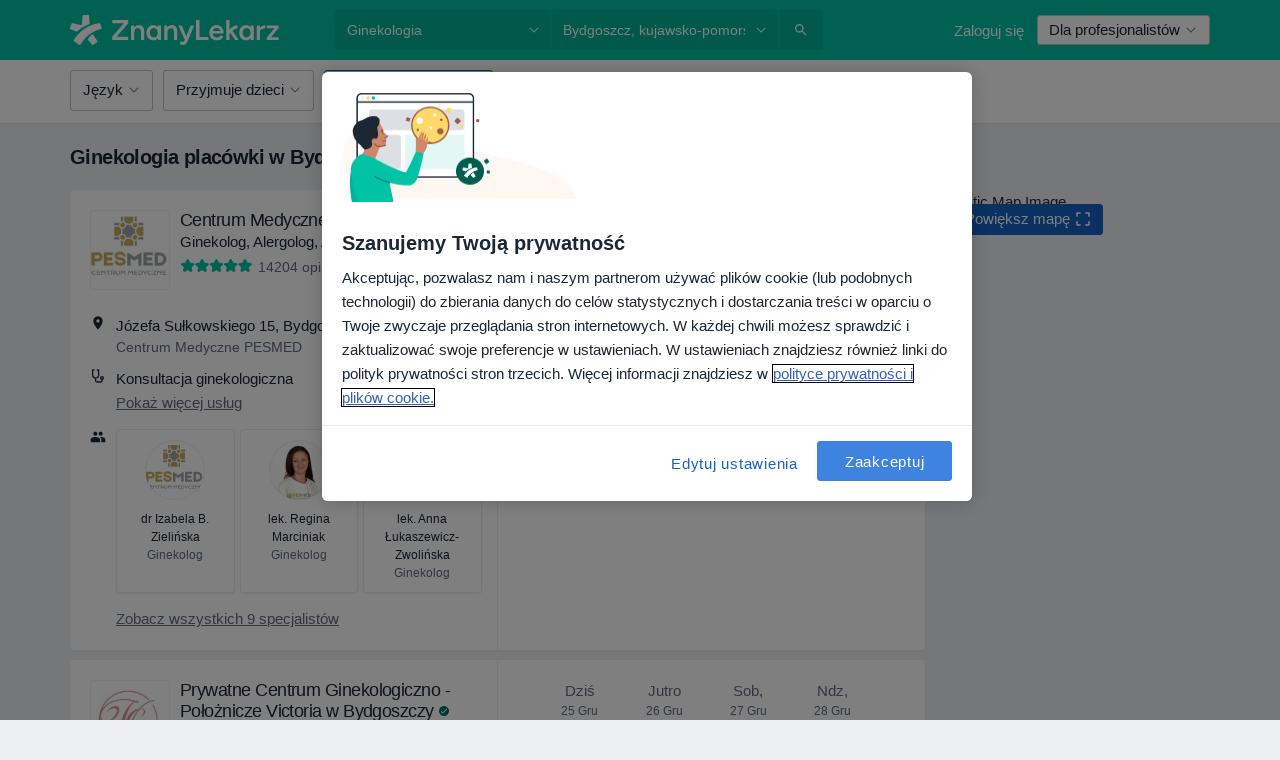

--- FILE ---
content_type: text/html; charset=UTF-8
request_url: https://www.znanylekarz.pl/placowki/ginekologia/bydgoszcz
body_size: 123880
content:

<!DOCTYPE html>
<html lang="pl" region="pl" class="spaces-height-tweak">
<head>
<!--
--------------------------------
We are looking for outstanding talent! Since you are interested in our code, maybe you are also interested in becoming part of our team.
We look forward to seeing you: https://docplanner.tech/careers
--------------------------------
-->
	
			<link rel="preconnect" href="//cookie-cdn.cookiepro.com"/>
		<link rel="preconnect" href="//platform.docplanner.com/"/>
		
		
		<link rel="preconnect" href="//s3-eu-west-1.amazonaws.com"/>
		<link rel="preconnect" href="//www.googletagmanager.com"/>
		<link rel="preconnect" href="//www.google-analytics.com"/>
		
							<script type='text/javascript'>
	window.VWO = window.VWO || [];

	window.VWO.init = window.VWO.init || function (state) {
		window.VWO.consentState = state;
	};

	const decodedCookie = decodeURIComponent(document.cookie);

	if (decodedCookie.includes('C0002:1') && (decodedCookie.includes('vwo_consent=2') || decodedCookie.includes('vwo_consent=3'))) {
		window.VWO.init(1);
	}

	function handleVWOConsent(detail) {
		if (detail.includes('C0002')) {
			window.VWO.init(1)
		}else {
			window.VWO.init(3)
		}
	}
</script>
			
			<link rel="preconnect" href="https://dev.visualwebsiteoptimizer.com" />
			<script type='text/javascript' id='vwoCode'>
				window._vwo_code || (function() {
					var account_id=772888,
						version=2.0,
						settings_tolerance=2000,
						hide_element='body',
						hide_element_style = 'opacity:0 !important;filter:alpha(opacity=0) !important;background:none !important',
						/* DO NOT EDIT BELOW THIS LINE */
						f=false,w=window,d=document,v=d.querySelector('#vwoCode'),cK='_vwo_'+account_id+'_settings',cc={};try{var c=JSON.parse(localStorage.getItem('_vwo_'+account_id+'_config'));cc=c&&typeof c==='object'?c:{}}catch(e){}var stT=cc.stT==='session'?w.sessionStorage:w.localStorage;code={use_existing_jquery:function(){return typeof use_existing_jquery!=='undefined'?use_existing_jquery:undefined},library_tolerance:function(){return typeof library_tolerance!=='undefined'?library_tolerance:undefined},settings_tolerance:function(){return cc.sT||settings_tolerance},hide_element_style:function(){return'{'+(cc.hES||hide_element_style)+'}'},hide_element:function(){return typeof cc.hE==='string'?cc.hE:hide_element},getVersion:function(){return version},finish:function(){if(!f){f=true;var e=d.getElementById('_vis_opt_path_hides');if(e)e.parentNode.removeChild(e)}},finished:function(){return f},load:function(e){var t=this.getSettings(),n=d.createElement('script'),i=this;if(t){n.textContent=t;d.getElementsByTagName('head')[0].appendChild(n);if(!w.VWO||VWO.caE){stT.removeItem(cK);i.load(e)}}else{n.fetchPriority='high';n.src=e;n.type='text/javascript';n.onerror=function(){_vwo_code.finish()};d.getElementsByTagName('head')[0].appendChild(n)}},getSettings:function(){try{var e=stT.getItem(cK);if(!e){return}e=JSON.parse(e);if(Date.now()>e.e){stT.removeItem(cK);return}return e.s}catch(e){return}},init:function(){if(d.URL.indexOf('__vwo_disable__')>-1)return;var e=this.settings_tolerance();w._vwo_settings_timer=setTimeout(function(){_vwo_code.finish();stT.removeItem(cK)},e);var t=d.currentScript,n=d.createElement('style'),i=this.hide_element(),r=t&&!t.async&&i?i+this.hide_element_style():'',c=d.getElementsByTagName('head')[0];n.setAttribute('id','_vis_opt_path_hides');v&&n.setAttribute('nonce',v.nonce);n.setAttribute('type','text/css');if(n.styleSheet)n.styleSheet.cssText=r;else n.appendChild(d.createTextNode(r));c.appendChild(n);this.load('https://dev.visualwebsiteoptimizer.com/j.php?a='+account_id+'&u='+encodeURIComponent(d.URL)+'&vn='+version)}};w._vwo_code=code;code.init();})();
			</script>
			
	
						<link rel="preload" href="//platform.docplanner.com/css/jade-dpuikitv3-ccf4255a.css" as="style"/>
					<link rel="preload" href="//platform.docplanner.com/css/jade-search-9d82567d.css" as="style"/>
		
									<link rel="preload" href="//platform.docplanner.com/js/goro-basic-30511e08.js" as="script"/>
					
						<link rel="preload" href="//www.googletagmanager.com/gtm.js?id=GTM-PZ83PG" as="script"/>
			<link rel="preload" href="//www.google-analytics.com/analytics.js" as="script"/>
			
	<meta charset="utf-8"/>
	<title>Centra medyczne Ginekologia, Bydgoszcz | ZnanyLekarz.pl</title>

			
	  <script
    src="//cookie-cdn.cookiepro.com/consent/52a1b17d-e5d5-4852-b793-ba27a4656b5d/otSDKStub.js?v=202211201558"
    data-id="onetrust-script"
    data-language="pl"
    type="text/javascript"
    charset="UTF-8"
    data-domain-script="52a1b17d-e5d5-4852-b793-ba27a4656b5d"
  ></script>

<script type="text/javascript">
  function OptanonWrapper() {
	  	  window.OneTrust.OnConsentChanged(({ detail }) => {
		  if (typeof handleVWOConsent !== "undefined" && typeof handleVWOConsent == "function") {
			  handleVWOConsent(detail)
		  }
	  });
	    }
</script>
	
	<link rel="search" type="application/opensearchdescription+xml" title="www.znanylekarz.pl" href="https://www.znanylekarz.pl/opensearch">

			<meta name="description" content="20 polecanych centrów medycznych w kategorii ginekologia w mieście Bydgoszcz. Zobacz opinie pacjentów, lekarzy przyjmujących w tym centrum oraz informacje kontaktowe i umów wizytę online!"/>
	<meta name="robots" content="index,follow"/>
	<meta property="fb:page_id" content="122601654502559"/>
	
		
				<link rel="canonical" href="https://www.znanylekarz.pl/placowki/ginekologia/bydgoszcz"/>
	
				
<meta property="og:image" content="//platform.docplanner.com/img/pl/open-graph/og-v0.png?583464880" />
	
					
<script type="text/javascript">
	var ZLApp = {
		'APICredentials': {},

		'AppConfig': {},
		'Roles' : {
      'IS_CALL_CENTER_AGENT': false,
			'IS_ZLWORKER' : false,
			'IS_CUSTOMER_CARE' : false,
			'IS_DOCTOR': false,
			'IS_FACILITY': false		},

		'Routes' : {},

		'Storage' : {
			session: sessionStorage,
			local: localStorage
		},

		'Modules': {
			CalendarEditionPage : function() {},
			AlgoliaIndexes : {},
			MapsLoader : {}
		},

		'Experiments': {},

		'pushGAEvent': function(options) {
			$(document).ready(function() {
				// Universal Google Analytics Events

				var layerData = $.extend({
					'event': 'gaTriggerEvent',
					'gaEventCategory': options[0],
					'gaEventAction': options[1],
					'gaEventLabel': options[2],
					'gaEventInteraction': options[4]
				}, options[5]);

				dataLayer.push(layerData);
			});
		},
    'pushHSEvent': function(eventValue) {
		  if (window._hsq && _hsq.push) {
				_hsq.push(["trackEvent", eventValue]);
			}
		},
		"Routing" : {
			"generate" : function(name, object) {
				return ZLApp.NativeRouting.generate(name, object);
			}
		},
		'setStorage': function(type, key, value) {
			try {
				var storage = this.Storage[type];

				storage.setItem( key, JSON.stringify(value) );

				return true;
			} catch (exception) {
				return false;
			}
		},
		'getStorage': function(type, key) {
			try {
				var storage = this.Storage[type];

				if (storage && storage.getItem(key) !== undefined && storage.hasOwnProperty(key) === true) {
					return JSON.parse(storage.getItem(key));
				} else {
					return undefined;
				}
			} catch (exception) {
				return undefined;
			}
		},
		'clearStorage': function(type, key) {
			try {
				var storage = this.Storage[type];
				storage.removeItem( key );
				return true;
			} catch (exception) {
				return false;
			}
		},
	};

	// Object container for old stuff
	window.ZL = {};
</script>


<script type="text/javascript">
	ZLApp.CrmConfig = {
		DEFAULT_CURRENCY_CODE: 'PLN',
		DEFAULT_VAT_RATE: 23,
		WITH_ZEROS: false,
		PRICE_TYPE: 'net',
		WEBSOCKET_DOMAIN: 'ws.znanylekarz.pl',
		WEBSOCKET_TOKEN: '2c595f7e-ef38-492e-b088-73e553cf86dd',
	};
</script>




<script>
	ZLApp.Const = {
		'AJAX_ROOT_ROUTE': 'www.znanylekarz.pl',
		'ALGOLIA_API_KEY': '189da7b805744e97ef09dea8dbe7e35f',
		'ALGOLIA_APP_ID': 'docplanner',
		'ALGOLIA_PREFIX': '',
		'ALGOLIA_SUFFIX': '',
		'TESTING_NAME': '',
		'BASE_DOMAIN': 'znanylekarz.pl',
		'BOOKING_APP_BOOK_VISIT': 'umow-wizyte',
		'BOOKING_APP_BOOK_VISIT_SLOTS': 'wybierz-wizyte',
		'BOOKING_SOURCE_ENABLED': true,
		'BREAKPOINTS': {
			'SCREEN_LG_MIN': 1200,
			'SCREEN_MD_MAX': 1199,
			'SCREEN_MD_MIN': 992,
			'SCREEN_SM_MAX': 991,
			'SCREEN_SM_MIN': 768,
			'SCREEN_XS_MAX': 767,
		},
		'RECAPTCHA_SITE_KEY': '6LdoFUseAAAAAEZyELW_Eg38q3kL1A8OaDPwQa5o',
		'COVID_TEST_ID': '185',
		'FLU_VACCINATION_ID': '',
		'CURRENCY': '0 - 0 zł',
		'CURRENT_COUNTRY_NAME': 'Polska',
		'CURRENT_COUNTRY_PHONE_PREFIX': '+48',
		'CURRENT_ROUTE': 'route_facilities_specialization_facility_city',
		'DOCTOR_REGISTRATION_WITHOUT_VERIFICATION': true,
		'DOMAIN': 'www.znanylekarz.pl',
		'DWH_STATISTICS_URL': 'https://dwh-statistics.znanylekarz.pl',
		'EVENT_TRACKER_URL': 'https://event-tracker.docplanner.com',
		'FACEBOOK_FANPAGE_URL': 'https://www.facebook.com/ZnanyLekarz',
		'FACEBOOK_LOCALE': 'pl_PL',
		'FACILITY_URL': 'https://www.znanylekarz.pl/placowki/__urlname__',
		'FIRST_SOCIAL_LOGIN':  false ,
		'GEOCODER_DOMAIN': 'geocoder.znanylekarz.pl',
		'GOOGLE_API_KEY': 'AIzaSyAPEkgzgNuQ7h-PLlGo4YqglJ0Ht9RIiPk',
		'GOOGLE_APP_ID': '965288796332-0h7v07k49r7ggo08nggbg2sdop6eop7d.apps.googleusercontent.com',
		'GOOGLE_ONE_TAP_REDIRECT_URL': 'https://www.znanylekarz.pl/social-connect/pl_sso?_redirect=https%3A//www.znanylekarz.pl/placowki/ginekologia/bydgoszcz',
		'HAS_UNIFIED_NAVIGATION': false,
		'HUBSPOT_ECOMMERCE_CONTACT': '07420eff-a356-467c-a0b1-a89894bba8a1',
		'HUBSPOT_ID': '442271',
		'ISO_LOCALE': 'pl',
		'IS_LOGGED': false,
		'IS_LOGGED_DOCTOR': false,
		'IS_LOGGED_FACILITY_MANAGER': false,
		'IS_PATIENT_APP': false,
		'IS_PHONE': false,
		'IS_STAGING': false,
		'LANGUAGE_CODE': 'pl_PL',
		'LOADER_IMAGE': '<p class="loader"><img src="//platform.docplanner.com/img/general/user-interface/loader-ready-white.gif?1799301098" alt=""/></p>',
		'LOADER_URL': "//platform.docplanner.com/img/general/user-interface/loader-ready-white.gif?1799301098",
		'LOCALE': 'pl',
		'MARKETING_CONSENT_IS_INFO': false,
		'MARKETING_CONSENT_PRECHECKED': true,
		'FACILITY_MARKETING_CONSENT_PRECHECKED': true,
		'MIN_QUESTION_CHARACTERS': 50,
		'PAGE_TYPE': '/search_results_visits_new',
		'PATIENT_APP_VERSION': '',
		'PATIENT_REQUEST_BASE_URL': 'https://patient-request.znanylekarz.pl',
		'PLATFORM_LINK': '//platform.docplanner.com/',
		'POST_CODE_MASK': '99-999',
		'PROTOCOL': 'https',
		'REFERER': '',
		'SAAS_BASE_DOMAIN': 'docplanner.znanylekarz.pl',
		'SAAS_MANAGEMENT_WIDGET_DOMAIN': 'booking-management.znanylekarz.pl',
		'SEARCH_PATH': "https:\/\/www.znanylekarz.pl\/szukaj",
		'SITE_LANG': 'pl',
		'SITE_NAME': 'ZnanyLekarz',
		'SSO_DOMAIN': 'l.znanylekarz.pl',
		'SSO_SOCIAL_CONNECT': 'https://www.znanylekarz.pl/social-connect/pl_sso?_redirect=',
		'SSO_SOCIAL_CONNECT_REDIRECT_URL': 'https://www.znanylekarz.pl/social-connect/pl_sso?_redirect=https%3A//www.znanylekarz.pl/placowki/ginekologia/bydgoszcz',
		'TERMS_URL': 'https://www.znanylekarz.pl/regulamin',
		'TIMEZONE': '+01:00',
		'UPPERCASE_RATIO_ON_OPINIONS': 50,
		'USER_ID': null,
		'VISIT_URL': '',
		'WIDGETS_APP_URL': 'widgets.znanylekarz.pl',
		'SEARCH_APP_URL': 'https://search.znanylekarz.pl',
		'PSYCHOTHERAPIST_SPECIALIZATION_ID': 152,
		'PSYCHOLOGY_SPECIALIZATION_ID': 93,
		'DOCTOR_CALENDAR_WIDGET_WITH_FILTERS_ENABLED': false,
		'USE_FULL_LIST_OF_INSURANCES_IN_CALENDAR_WIDGET': false,
	};

	ZLApp.isRoute = function(route) {
		if (Array.isArray(route)) {
			return route.indexOf(this.Const.CURRENT_ROUTE) > -1;
		}

		return this.Const.CURRENT_ROUTE === route;
	};
</script>


																																																																																																																																																																																																																											
<script>
	ZLApp.Gate = {"GATE_ADDRESS_EDITION_CUSTOM_REFUND_POLICY":true,"GATE_ADDRESS_ONLINE_CONSULTATION":true,"GATE_ADMIN_CHAT_GDPR":true,"GATE_BOOKING_INSURANCE":false,"GATE_BOOKING_DIRECT_INSURANCE":false,"GATE_SHOW_DISABLED_FACILITY_WIDGET":false,"GATE_AGENDA_NON_DOCTORS_FRONTEND_TEST":false,"GATE_CALENDAR_NOTIFICATION_FIND_OTHER_DOCTOR":true,"GATE_CHECK_YOUR_INSURANCE":false,"GATE_CONTEXTUAL_SEARCH_AT_HOMEPAGE":true,"GATE_COOKIE_CONSENT":true,"GATE_COVID_TEST_SEARCH":false,"GATE_FLU_VACCINATION_SEARCH":false,"GATE_CRM_ECOMMERCE_BLACK_FRIDAY":false,"GATE_CRM_ECOMMERCE_BOLETO":false,"GATE_CRM_ECOMMERCE_IBAN":false,"GATE_CRM_ECOMMERCE_IYZICO_ONE_TIME":false,"GATE_CRM_ECOMMERCE_PAYMENTS_TESTIMONIALS":false,"GATE_CRM_ECOMMERCE_PIX":false,"GATE_CRM_ECOMMERCE_PSE":false,"GATE_CRM_ECOMMERCE_SERVIPAG":false,"GATE_CRM_ECOMMERCE_SHOW_CPL_PRICING_DETAILS":true,"GATE_CRM_ECOMMERCE_WEBSITE":false,"GATE_CRM_ECOMMERCE_WEB_PAY":false,"GATE_CRM_ECOMMERCE_HIDE_PACKAGING_LANDING_CONTACT_FORM":false,"GATE_CRM_ECOMMERCE_TERMS_DETAILS":false,"GATE_CRM_IYZICO":false,"GATE_CRM_PAYU":true,"GATE_CRM_USE_SCA_AUTHENTICATION_FLOW":true,"GATE_CRM_USE_SCA_AUTHENTICATION_FLOW_SELECTIVE_BINS":false,"GATE_CRM_REFERRAL_PROGRAM_URL_REDESIGN":false,"GATE_DIRECT_INSURANCES":false,"GATE_DOCTOR_CALENDAR_FILTERS":true,"GATE_DOCTOR_LICENSE_NUMBER":true,"GATE_DOCTOR_PROFILE_TOP_BANNER_TOUCHPOINT":true,"GATE_DOCTOR_REGISTRATION_EMAIL_CONFIRMATION":false,"GATE_DOCTOR_STATISTICS_VIDEO":true,"GATE_OPENING_HOURS":false,"GATE_ECOMMERCE_PREMIUM_LANDING_MODAL":false,"GATE_ECOMMERCE_PREMIUM_LANDING_MODAL_MARKETING":false,"GATE_ECOMMERCE_PRICING_WEBSITE_ON_DEFAULT":false,"GATE_ECOMMERCE_WEBSITE_TOGGLE_ADDITIONAL_TEXT":true,"GATE_ECOMMERCE_THANK_YOU_PAGE_NEW_ONBOARDING_WIZARD":false,"GATE_ECOMMERCE_UNPAID_INVOICES_MODAL":true,"GATE_PRELOAD_GTM":true,"GATE_ENABLE_LICENSE_NUMBER_VERIFICATION":false,"GATE_FACILITY_CALENDAR_SERVICE_STEP":true,"GATE_FACILITY_CALENDAR_SORT_BY_NAME":false,"GATE_FACILITY_PROFILE_TOP_BANNER_TOUCHPOINT":true,"GATE_FACILITY_REGISTRATION":true,"GATE_FACILITY_REGISTRATION_EMAIL_CONFIRMATION":true,"GATE_FACILITY_SERVICES_TABLE":true,"GATE_REFACTORED_FACILITY_ITEM_ABOUT":false,"GATE_FIND_ANOTHER_SPECIALIST_WHEN_NO_AVAILABILITY":false,"GATE_GDPR_MARKETING_CONSENT_MANDATORY":false,"GATE_GDPR_REGISTRATION_INFORMATION":false,"GATE_GENERAL_MARKETING_AGREEMENT":false,"GATE_GOOGLE_ONE_TAP_LOGIN":false,"GATE_HIDE_NEARBY_DOCTORS_ON_NON_COMMERCIAL_PROFILE":false,"GATE_HIDE_PRICES_FOR_PATIENTS_WITH_INSURANCE":false,"GATE_HOMEPAGE_PATIENT_APP_BANNER":true,"GATE_HUBSPOT":true,"GATE_INSURANCE_PLANS":false,"GATE_LOCATION_DETAILS":true,"GATE_MODERATION_DOCTOR_ITEM_REQUIRED":false,"GATE_MODERATION_DOCTOR_ITEM_SPECIALIZATION":false,"GATE_MODERATION_DOCTOR_SPECIALIZATION":true,"GATE_MODERATION_EDIT_OPINION_BY_MODERATOR":true,"GATE_MODERATION_OPINION_TRUST_SCORE_DISPLAY":true,"GATE_MODERATION_AUTOMODERATOR_PARAMS_BUTTON_DISPLAY":true,"GATE_MODERATION_PANEL_DOCTOR_NEW_BY_SELF":false,"GATE_MODERATION_SPECIALIZATION_DOCUMENT_VERIFICATION":true,"GATE_NEW_SEARCH_DISTRICT_FILTERS":false,"GATE_NEW_SEARCH_FORCE_DOCTORS_ON_LANDING_PAGES":false,"GATE_NEW_SEARCH_ONLINE_CONSULTATION_BANNER":true,"GATE_NEW_SEARCH_PATIENT_APP_BANNER":true,"GATE_ONLINE_CONSULTATION_CALENDAR_PAYMENT_TIP":true,"GATE_ONLINE_LANDING_REAL_TESTIMONIALS":true,"GATE_OPINIONS_NEW_FLOW_SAMPLE_OPINIONS":false,"GATE_OPINIONS_NEW_FLOW_REQUIRE_LOGIN_JUST_BEFORE_SUBMIT":false,"GATE_OPINION_SIGNATURE_HIDE":false,"GATE_OPINION_SORTING_SHOW":false,"GATE_PB_DECIMAL_PART_IN_PRICES":true,"GATE_ENABLE_ALL_PATIENT_APP_BANNER":true,"GATE_ENABLE_BROWSER_CHAT_PATIENT_APP_BANNER":true,"GATE_QA_PATIENT_APP_BANNER":true,"GATE_USE_NEW_MESSENGER_APP":true,"GATE_CHAT_ENABLE_NEW_ON_LOAD_BANNER":true,"GATE_CHAT_ENABLE_NEW_ON_LOAD_CONFIRMATION_BANNER":true,"GATE_DEEPLINK_SEND_DIRECT_REGISTRATION_TRACKING":true,"GATE_DLP_VWO_EXPERIMENT_ENABLED":false,"GATE_ENABLE_DLP_SURVEY":false,"GATE_Q_AND_A":true,"GATE_Q_AND_A_ALLOW_PRIVATE_QUESTIONS":false,"GATE_Q_AND_A_ANSWER_MODERATION":false,"GATE_Q_AND_A_PRIVATE_QUESTIONS_PANEL_VUE":false,"GATE_RECURRING_CREDIT_CARD_PAYMENT":true,"GATE_SAVE_DOCTOR_PROFILE":true,"GATE_SAVE_DOCTOR_PROFILE_NON_LOGGED":true,"GATE_SENTRY_JS":true,"GATE_DATADOG_RUM_JS":true,"GATE_SENTRY_PERFORMANCE_TRACING":true,"GATE_SEO_ENABLE_NEW_DOCTOR_HOMEPAGE_SECTION":true,"GATE_SHOW_ADDRESS_FACILITY_WARNING":true,"GATE_SHOW_DOCTOR_PROFILE_EDITION_DESCRIPTION":true,"GATE_HIDE_REQUEST_SERVICES":true,"GATE_SHOW_GDPR_CHECKBOX":false,"GATE_SHOW_PHONE_ON_NON_COMMERCIAL_DOCTORS":false,"GATE_SLOT_RELEASED":true,"GATE_STRONG_PASSWORD_VALIDATOR":true,"GATE_TIMEZONE_ONLINE_CONSULTATION":false,"GATE_TURKISH_LAW_COMPLIANCE":false,"GATE_USER_REGISTRATION_EMAIL_CONFIRMATION":true,"GATE_VUE_LOCATION_AUTOCOMPLETE_LOGS":false,"GATE_VUE_WIDGETS":true,"GATE_WEBSOCKETS":true,"GATE_MODERATION_SPECIALIZATION_DOCUMENT_VERIFICATION_SENT_EMAIL":true,"GATE_TEST_ACCOUNTS_DASHBOARD_FACILITY_ACCOUNTS_TOGGLE":true,"GATE_OPINION_ACTIVATION_AND_EMAIL_VERIFICATION_VIA_EMAIL":false,"GATE_RECAPTCHA_ENTERPRISE_OPINIONS_FLOW":true,"GATE_OPINIONS_REMOVE_OTHER_FROM_LOCATION_DROPDOWN":false,"GATE_ECOMMERCE_USE_IFRAME":false,"GATE_DOCTOR_REGISTRATION_MODERATION_PANEL":true,"GATE_CRM_FIRST_CLASS_ECOMMERCE_PROMOTION":false,"GATE_OPINIONS_FOR_FACILITIES":false,"GATE_UNSUBSCRIBE_SMS_FOOTER":true,"GATE_OPINIONS_FACILITY_DOCTOR_DROPDOWN":false,"GATE_OPINIONS_FACILITY_ADDRESSES_DROPDOWN":false,"GATE_PATIENT_REQUEST_BUTTON":false,"GATE_ENABLE_PATIENT_REQUEST_WEBVIEW":false,"GATE_USE_NEW_PATIENT_REQUEST_PAGE":false,"GATE_PATIENT_REQUEST_VERIFICATION_STEP":false,"GATE_DOCTOR_OUT_OF_OFFICE":false,"GATE_GET_DOCTOR_CERTIFICATE":true,"GATE_CRM_ECOMMERCE_PACKAGING_LANDING":true,"GATE_CRM_ECOMMERCE_PACKAGING_LANDING_HIDE_ICONS":false,"GATE_CRM_ECOMMERCE_CUSTOMER_SUPPORT_SECTION":true,"GATE_REQUEST_PROFILE_CHANGES_WITH_TEXT_BOX":false,"GATE_FETCH_CUSTOMER_DATA_BY_TAX_NUMBER":true,"GATE_ECOMMERCE_ACCEPT_COMPANY_GMB":true,"GATE_CRM_CUSTOMER_TAX_NUMBER_NOT_REQUIRED":false,"GATE_BULK_OBJECT_VERIFICATION":true,"GATE_USER_TOOL_V2":true,"GATE_BANNER_REDIRECT_TO_LISTING":true,"GATE_SHOULD_CHECK_BOOKABLE_SERVICES_ON_FACILITY_PROFILE":true,"GATE_SHOULD_CHECK_BOOKABLE_DOCTORS_ON_FACILITY_PROFILE":true,"GATE_NEW_SEARCH_HIDE_DOCTOR_SERVICES":false,"GATE_SHOW_PRICE_INCREASE_MODAL":false,"GATE_OPINIONS_ABUSE_REPORT_VIA_EMAIL_POSSIBLE":false,"GATE_TRUST_BANNER_CERTIFICATES_PL":true,"GATE_USE_TEST_COOKIEPRO":false,"GATE_CHAT_SEND_HEALTH_PROFILE_BUTTON":false,"GATE_DOCTOR_SPECIALIZATION_IN_PROGRESS":true,"GATE_PATIENT_APP_EVENT_INTERCEPTOR":true,"GATE_DP_SPACES_HEADER":true,"GATE_CRM_ECOMMERCE_PACKAGING_LANDING_FUTURE_PRICINGS":false,"GATE_DE_SEARCH_FILTER_SLOTS_BY_INSURANCE_PROVIDER":false,"GATE_ENABLE_EFR_DEEPLINK_PARAM":true,"GATE_ENABLE_FALLBACK_ANDROID_DYNAMIC_LINK":false,"GATE_ENABLE_FALLBACK_IOS_DYNAMIC_LINK":false,"GATE_ENABLE_UNLEASH_FOR_DLP":true,"GATE_ENABLE_UNLEASH_CACHING_FOR_DLP":false,"GATE_VISIBILITY_SPACE_PROMO_MATERIALS_PAGE":true,"GATE_FACILITY_PROFILE_PRICE_RANGES":true,"GATE_VISIBILITY_SPACE_FIRST_CLASS_PAGE":true,"GATE_FACILITY_PROFILE_GROUP_SERVICES_BY_DESCRIPTION":true,"GATE_OPINION_VERIFIED_BY_PAYMENT":true,"GATE_OPINION_MERGED_VERIFICATION_BADGES_FRONTEND":true,"GATE_DOCTOR_NEW_PROFILE_EDITOR":true,"GATE_FACILITY_NEW_PROFILE_EDITOR":true,"GATE_NEW_DOCTOR_REGISTRATION_FLOW":true,"GATE_PRE_REGISTER_STEP":true,"GATE_DOCTOR_WELCOME_MODAL":true,"GATE_Q_AND_A_PATIENT_PANEL_SHOW_ALL":true,"GATE_SEARCH_MED24_BANNER":true,"GATE_DOCTOR_DASHBOARD":true,"GATE_NEW_SERVICES_SECTION_WITH_CUSTOM_NAMES":true,"GATE_SAAS_FOR_FREEMIUM":false,"GATE_FIRST_CLASS_LANDING_PAGE_MODALITIES":true,"GATE_CALENDAR_REQUEST_PHONE_NUMBER":true,"GATE_SHOW_ASK_FOR_CALENDAR_MODAL":true,"GATE_GOOGLE_ONE_TAP_LOGIN_MOVED_FROM_GTM":true,"GATE_SHOW_STATISTICS_ICON":true,"GATE_DOCTOR_DASHBOARD_CALENDAR_REQUESTS":true,"GATE_ENABLE_SAAS_INSURANCE_CONFIGURATION":false,"GATE_CALENDAR_APP_POST_NEW_ENDPOINT":false,"GATE_DOCTOR_PROFILE_NEW_ADDRESSES_SECTION":true,"GATE_SHOW_NEAR_ME":true,"GATE_OOPS_WIDGET":true,"GATE_FACILITY_PROFILE_MERGE_SERVICES_FOR_MULTIPLE_SPECS":true,"GATE_CRM_SHOW_ECOMMERCE_SECURE_PAYMENT_TEXT":false,"GATE_DOCTOR_PROFILE_EDITION_GENDER_ALLOW_OTHER":true,"GATE_ENABLE_ADDITIONAL_ONLINE_RESULTS_EXPERIMENT":true,"GATE_ENABLE_RADIUS_SEARCH_RESULTS_EXTENSION":true,"GATE_CRM_SHOW_ECOMMERCE_NOA_TERMS_2":true,"GATE_PHARMACIES_SEARCH":false,"GATE_PB_BOOKING_INSURANCES_FEATURES":false,"GATE_PB_BOOKING_INSURANCES_FEATURES_FACILITY":false,"GATE_SEARCH_ASSISTANT_EXPERIMENT_AUTO_SHOW":false,"GATE_SEARCH_ASSISTANT_BANNER_EXPERIMENT":false,"GATE_SEARCH_ASSISTANT_EXPERIMENT_SA_FROM_AUTOCOMPLETE":false,"GATE_VISIBILITY_EXPERIMENT":false,"GATE_BOOKING_PUBLIC_INSURANCE_FLOW_FRONTEND":true,"GATE_SEARCH_INSURANCE_LISTINGS_FILTER_PROCESSING":false,"GATE_MARKETPLACE_PAYMENTS_BNPL_RESCHEDULES":false,"GATE_VISIBILITY_ADDRESS_EDITOR_VALIDATION_DOCTOR":true,"GATE_VISIBILITY_ADDRESS_EDITOR_VALIDATION_FACILITY":true,"GATE_DOCTOR_NEW_MODERATION_NEW_ENDPOINT":true,"GATE_PB_INSURANCES_AVAILABILITY_SEARCH":false,"GATE_VISIBILITY_SA_HIDE_LIVE_LOCATION_QUESTION":false,"GATE_PB_AB_TEST_AVAILABILITY_CALENDAR":true,"GATE_CRM_NOA_PROMO_BLACK_FRIDAY":false,"GATE_CRM_NOA_PROMO_BLACK_FRIDAY_PRICE_INFO":false,"GATE_DOCTOR_REGISTRATION_LICENSE_REQUIRED_BY_SPECIALIZATION":false,"GATE_SUPPORT_DOCUMENT_UPLOAD_WITH_LICENSE_NUMBER":true,"GATE_ADDRESS_EDITOR_STREET_NUMBER_NOT_MANDATORY":false,"GATE_VISIBILITY_FC_PAGE_BLACK_FRIDAY_PROMO":false,"GATE_KEEP_DOCTOR_LICENSE_NUMBER_HIDDEN_IN_PROFILE":false,"GATE_DOCTOR_REGISTRATION_LICENSE_NUMBER_PAGE":false};

	ZLApp.isGranted = function(gate) {
		return this.Gate[gate];
	};
</script>


	<script>
		ZLApp.Lang = {
						"@Disease": "choroba",
			"@List": "lista",
			"@Map": "mapa",
			"abandoned_cart_button": "Potwierd\u017a termin",
			"abandoned_cart_description": "Aby um\u00f3wi\u0107 wizyt\u0119, doko\u0144cz proces rezerwacji.",
			"abandoned_cart_header": "Twoja wizyta nie zosta\u0142a jeszcze potwierdzona",
			"add": "Dodaj",
			"add_patient": "Dopisz pacjenta",
			"address": "Adres",
			"addresses_with_no_online_booking": "Adresy bez mo\u017cliwo\u015bci rezerwacji online (%{count})",
			"advance_schedule_calendar_address": "Adres",
			"agenda_visit_manage_cancel_visit_modal": "Twoja wizyta zosta\u0142a anulowana.",
			"agenda_visit_manage_confirm_visit_modal": "Dzi\u0119kujemy! Prosimy o punktualne przybycie.",
			"are_you_sure": "Jeste\u015b pewien?",
			"autocomplete_disease": "choroba",
			"autocomplete_loading": "Szukamy wynik\u00f3w",
			"autocomplete_search_empty": "Czego szukasz?",
			"autocomplete_search_prefix": "Wyszukaj",
			"autocomplete_specialization": "Specjalizacja",
			"booking_sms_conf_after_resend_hint": "Wys\u0142ali\u015bmy SMS ponownie! Tym razem powinien doj\u015b\u0107 szybciej ni\u017c w 2 minuty. ",
			"brand_doctors": "lekarzy",
			"calendar_placeholder_title": "Umawianie na ZnanyLekarz",
			"call": "Zadzwo\u0144",
			"cancel": "Anuluj",
			"changes_sent_to_moderation": "Zmiana zosta\u0142a wys\u0142ana do moderacji. Tre\u015b\u0107 nie b\u0119dzie widoczna na profilu do momentu akceptacji przez moderatora.",
			"chat_error_message": "Spr\u00f3buj od\u015bwierzy\u0107 stron\u0119 aby zobaczy\u0107 najnowsze wiadomo\u015bci.",
			"check_other_calendars": "Poka\u017c adresy z kalendarzem",
			"clinics_autocomplete": "Centrum medyczne",
			"close": "Zamknij",
			"comment_should_not_capitalize": "Komentarz nie powinien by\u0107 pisany wielkimi literami",
			"comment_to_short": "Opinia musi mie\u0107 przynajmniej %minCharacters% znak\u00f3w, aktualnie ma %currentCount%.",
			"common_refresh": "Od\u015bwie\u017c",
			"components.question.doctor.book": "Um\u00f3w wizyt\u0119",
			"confirm_when_slot_remove": "Na pewno chcesz usun\u0105\u0107 te terminy?",
			"congratulations_reminders_set": "Gratulujemy, ustawiono przypomnienie.",
			"currency_suffix": "%{currency_code} z\u0142",
			"disable": "wy\u0142\u0105cz",
			"doctor_all_addresses": "Adresy (%{count})",
			"doctor_all_addresses_one": "Adres",
			"doctor_autocomplete": "Specjalista",
			"doctor_edition_facility_type_header": "Rodzaj adresu",
			"doctor_edition_online_office_name": "Nazwa gabinetu online",
			"doctor_opinions_show_opinions": "Poka\u017c opinie",
			"doctor_profile_add_opinion": "Dodaj opini\u0119",
			"doctor_service": "Us\u0142uga",
			"doctor_verificated_successfully": "Ten lekarz potwierdzi\u0142 wiarygodno\u015b\u0107 danych na swoim profilu",
			"doctor_with_calendar": "Brak wizyt",
			"edit": "edytuj",
			"edit_visit_patient": "Edytuj pacjenta",
			"enable": "w\u0142\u0105cz",
			"errorTryLater": "Wyst\u0105pi\u0142 b\u0142\u0105d. Spr\u00f3buj jeszcze raz.",
			"error_while_uploading_photos": "Nasz serwer ma problem z przetworzeniem Twoich zdj\u0119\u0107. Spr\u00f3buj zmniejszy\u0107 ich rozmiary lub dodawa\u0107 je pojedynczo.",
			"expand_map": "Powi\u0119ksz map\u0119",
			"facility": "Plac\u00f3wka",
			"facility_listing_context_alert": "Zmiana specjalizacji, adresu b\u0105d\u017a wyb\u00f3r konkretnego lekarza mo\u017ce spowodowa\u0107, \u017ce wy\u015bwietlane terminy nie b\u0119d\u0105 spe\u0142nia\u0107 wybranych wcze\u015bniej kryteri\u00f3w (us\u0142uga czy ubezpieczenie).",
			"facility_name_plaxeholder": "np. Specjalistyczny Gabinet Diagnostyki Ginekologiczno - Po\u0142o\u017cniczej",
			"fieldNotEmpty": "To pole nie mo\u017ce by\u0107 puste",
			"filter_info_box": "U\u017cyj filtr\u00f3w aby otrzyma\u0107 wyniki bardziej dostosowane do Twoich potrzeb.",
			"finish": "Zako\u0144cz",
			"forward": "Dalej",
			"from": "Od",
			"generic-book-appointment": "Um\u00f3w wizyt\u0119",
			"google_calendar_cancel_sync_text": "Czy na pewno chcesz anulowa\u0107 synchronizacj\u0119?",
			"import_address_name": "Nazwa gabinetu",
			"incorrect_date": "Nieprawid\u0142owa data!",
			"insurance_box_title": "Szukasz lekarza z konkretnym planem ubezpieczeniowym? Sprawd\u017a poni\u017csze opcje",
			"internal_number_warning": "Po rozpocz\u0119ciu po\u0142\u0105czenia wprowad\u017a numer wewn\u0119trzny:",
			"less": "mniej",
			"license_verification_doctor_profile_modal_body": "Perfil sob verifica\u00e7\u00e3o da Doctoralia. As informa\u00e7\u00f5es publicadas neste perfil foram geradas exclusivamente pelo usu\u00e1rio, e n\u00e3o foram apuradas ainda pela Doctoralia. At\u00e9 a verifica\u00e7\u00e3o deste perfil, sugerimos que confirme a veracidade junto ao conselho da especialidade correspondente, ex.: CFM, CFP, CFO.",
			"link_doctor_to_clinic.choose_clinic.placeholder": "Zacznij wpisywa\u0107, aby wyszuka\u0107 plac\u00f3wk\u0119",
			"link_doctor_to_clinic.choose_clinic.title": "Wybierz plac\u00f3wk\u0119, w kt\u00f3rej pracujesz",
			"loadingWait": "Trwa \u0142adowanie. Prosz\u0119 czeka\u0107...",
			"map": "mapa",
			"map_empty_state_CTA": "Przybli\u017c map\u0119 lub poruszaj si\u0119 po niej, by zobaczy\u0107 wi\u0119cej wynik\u00f3w",
			"map_empty_state_copy_generic": "Nie ma takich specjalist\u00f3w w okolicy",
			"map_empty_state_copy_spec": "Brak %dentists% w tej okolicy",
			"map_search": "Szukaj w tej okolicy",
			"map_test_modal_CTA": "Wr\u00f3c do listy specjalist\u00f3w",
			"map_test_modal_text": "Ju\u017c wkr\u00f3tce zostanie uruchomiona pe\u0142na wersja tej podstrony.",
			"map_test_modal_text_headline": "Strona w budowie.",
			"mobile_sign_as": "Podpisz si\u0119 jako",
			"mobile_specialization": "Specjalizacja",
			"mobile_visit_try_again": "Spr\u00f3buj ponownie",
			"more": "wi\u0119cej",
			"move_visit": "prze\u0142\u00f3\u017c wizyt\u0119",
			"no": "Nie",
			"no_calendar_in_your_location": "Brak kalendarza w Twojej lokalizacji.",
			"no_open_slots": "Brak wolnych termin\u00f3w",
			"no_results_for": "Nie znaleziono wynik\u00f3w wyszukiwania dla",
			"no_slots_facility_cta": "Poka\u017c profil",
			"no_slots_facility_info": "Brak dost\u0119pnych specjalist\u00f3w z wolnymi terminami w tym centrum medycznym.",
			"online_consultation_doc_card_label": "Oferuje konsultacje online",
			"pagination_next": "Nast\u0119pna",
			"pagination_previous": "Poprzednia",
			"panel_delete-me-modal_no": "Zatrzymaj konto",
			"panel_delete-me-modal_yes": "Usu\u0144 konto",
			"patient_visit_cancel_modal_confirm": "Czy na pewno chcesz odwo\u0142a\u0107 wizyt\u0119?",
			"patients_marketing_consent_modal_cta_no": "Nie, dzi\u0119kuj\u0119",
			"patients_marketing_consent_modal_cta_yes": "Tak, chc\u0119 dostawa\u0107 informacje od ZnanyLekarz",
			"patients_marketing_consent_modal_desc": "Otrzymuj informacje o naszych nowych funkcjonalno\u015bciach i us\u0142ugach. Dzi\u0119ki temu w pe\u0142ni wykorzystasz ZnanyLekarz, aby dba\u0107 o zdrowie swoje i bliskich.",
			"patients_marketing_consent_modal_legal_txt": "Aby m\u00f3c dzieli\u0107\u00a0si\u0119 z Tob\u0105 nowo\u015bciami na ZnanyLekarz, potrzebujemy Twojej zgody. Mo\u017cesz wycofa\u0107 j\u0105\u00a0w dowolnym momencie.",
			"patients_marketing_consent_modal_legal_txt_learn_more": "Dowiedz si\u0119 wi\u0119cej w naszej polityce prywatno\u015bci.",
			"patients_marketing_consent_modal_legal_txt_tooltip": "Potrzebujemy Twojej zgody, aby m\u00f3c zaoferowa\u0107 Ci najlepsze do\u015bwiadczenia w korzystaniu z naszego serwisu. Pami\u0119taj, \u017ce w ka\u017cdym momencie mo\u017cesz wycofa\u0107 zgod\u0119. <a href=\"https:\/\/www.znanylekarz.pl\/prywatnosc\">Dowiedz si\u0119 wi\u0119cej w naszej polityce prywatno\u015bci.<\/a>",
			"patients_marketing_consent_modal_title": "Nie przegap nowo\u015bci",
			"price_from": "Od %price%",
			"provide_visit_location": "Podaj miejsce wizyty",
			"qna_question_delete_confirm": "Czy na pewno chcesz usun\u0105\u0107 to pytanie?",
			"rate_error": "Aby doda\u0107 opini\u0119 musisz wybra\u0107 ocen\u0119.",
			"registration.facility.user_position.doctor": "Lekarz",
			"reminder_removed": "Przypomnienie zosta\u0142o usuni\u0119te",
			"remove_slot_error_message": "Usuni\u0119cie terminu nie powiod\u0142o si\u0119",
			"removing": "Usuwanie",
			"reset_filters": "Wyczy\u015b\u0107",
			"saving": "Zapisuj\u0119\u2026",
			"search_all_filters": "Wszystkie filtry",
			"search_calendar_missing": "Brak kalendarza",
			"search_doctors": "Szukaj lekarzy",
			"search_error_no_location": "Nie mo\u017cna ustali\u0107 lokalizacji u\u017cytkownika. ",
			"search_filter_calendar": "Umawianie na ZnanyLekarz",
			"search_filter_calendar_description": "Poka\u017c specjalist\u00f3w, do kt\u00f3rych mo\u017cesz um\u00f3wi\u0107 si\u0119\u00a0na portalu ZnanyLekarz",
			"search_filter_clinics": "Centrum medyczne",
			"search_filter_dates_per_date": "Termin wizyty",
			"search_filter_diseases": "Choroby",
			"search_filter_districts": "Dzielnice",
			"search_filter_doctors": "Lekarze",
			"search_filter_doctors_clinics": "Lekarze i centra medyczne",
			"search_filter_entity_type": "Rodzaj wynik\u00f3w",
			"search_filter_insurances": "Ubezpieczenia",
			"search_filter_kids_friendly": "Przyjmuje dzieci",
			"search_filter_kids_friendly_description": "Specjali\u015bci, kt\u00f3rzy przyjmuj\u0105 m\u0142odszych pacjent\u00f3w",
			"search_filter_payment_methods": "Metody p\u0142atno\u015bci",
			"search_filter_services": "Us\u0142ugi",
			"search_filter_specializations": "Specjalizacje",
			"search_in_doctors": "Znajd\u017a specjalist\u0119 \"%{QUERY}\"",
			"search_in_facilities": "Znajd\u017a centrum medyczne \"%{QUERY}\"",
			"search_see_profile": "Zobacz profil",
			"search_sort_by": "Sortowanie",
			"search_sorter": "Sortowanie",
			"search_sorter_availability": "Najwcze\u015bniejszy wolny termin",
			"search_sorter_factor_based": "Rekomendowani",
			"search_sorter_rating": "Najlepiej ocenieni",
			"search_sorter_recommended": "sugerowani",
			"search_whole_website": "Szukaj \"%phrase%\" w ca\u0142ym serwisie",
			"selectService": "Wybierz us\u0142ug\u0119",
			"selectSpecialization": "Wybierz specjalizacj\u0119",
			"select_choose": "---- wybierz ----",
			"selected": "Wybranych",
			"send_opinion": "Wy\u015blij opini\u0119",
			"services_and_prices_no_price": "Brak ceny",
			"set_visit_button": "Um\u00f3w wizyt\u0119",
			"show_all_cities": "Wszystkie miasta",
			"show_more": "zobacz wi\u0119cej",
			"show_phone": "Poka\u017c numer",
			"show_yesterday": "Poka\u017c wczorajszy dzie\u0144",
			"super_doctor_mail_CTA_see_all_opinions": "Zobacz wszystkie opinie",
			"terms_of_visits_addition": "Dodawanie termin\u00f3w wizyt",
			"toast_remove_slot_title": "Termin usuni\u0119ty!",
			"toast_undo_remove_slot_title": "Termin przywr\u00f3cony!",
			"unexpected_error": "Wyst\u0105pi\u0142 nieoczekiwany b\u0142\u0105d!",
			"unsaved_changes": "Wygl\u0105da na to, \u017ce wprowadzone przez Ciebie zmiany nie zosta\u0142y zapisane. Czy chcesz pozosta\u0107 na tej stronie, by m\u00f3c je zapisa\u0107?",
			"validation.email": "Podaj prawid\u0142owy adres e-mail",
			"validation.maxLength": "Ta warto\u015b\u0107 jest za d\u0142uga. Powinna mie\u0107 %{max} lub mniej znak\u00f3w.",
			"validation.minLength": "Ta warto\u015b\u0107 jest za kr\u00f3tka. Powinna mie\u0107 %{min} lub wi\u0119cej znak\u00f3w. ",
			"validation.required": "To pole jest wymagane",
			"validator_email": "Podaj prawid\u0142owy adres e-mail",
			"validator_required": "To pole jest wymagane",
			"visit_details_saving_progress": "Trwa zapisywanie...",
			"visit_details_visit_cancelled": "Wizyt\u0119 odwo\u0142ano",
			"visit_out_of_schedule": "Termin poza grafikiem",
			"visit_report_select_all": "Wybierz wszystko",
			"visit_select_date": "Wybierz termin wizyty",
			"wait_a_moment": "Poczekaj chwil\u0119...",
			"warning": "Uwaga",
			"we_are_checking_your_localization": "Szukamy Twojej lokalizacji...",
			"widget_default_specialist": "specjalista",
			"widget_show_reviews": "Poka\u017c opinie",
			"yes": "Tak",
			"you_have_x_custom_calendar_configs": "masz $amount tygodni ze zmienionym grafikiem",
			"you_need_characters": "Musisz napisa\u0107 jeszcze: %{currentCount} znak\u00f3w.",
			"your_account_demo_1": "Sprawd\u017a jak dzia\u0142a nowa lista wizyt",
			"your_account_demo_2": "Zamiast przewija\u0107 list\u0119 mo\u017cesz wybra\u0107 odpowiedni dzie\u0144 z kalendarza",
			"your_account_demo_3": "Jednym przyciskiem zapiszesz pacjenta na dowolny dost\u0119pny termin",
			"your_account_demo_4": "Mo\u017cesz wybra\u0107 list\u0119 dla jednego z adres\u00f3w",
			"your_account_demo_5": "Mo\u017cesz edytowa\u0107 wizyty wcze\u015bniej wpisane przez siebie",
			"your_account_demo_6": "Kliknij w pozycj\u0119 na li\u015bcie, \u017ceby zobaczy\u0107 szczeg\u00f3\u0142owe informacje",
	
			'all_specs': 'Wszystkie\u0020specjalizacje',
			'banner_promote_app_cta_2': 'Przejd\u017A\u0020do\u0020aplikacji',
			'banner_promote_app_text_1': 'Pobierz\u0020nasz\u0105\u0020aplikacj\u0119\u0020i\u0020odkryj\u0020przyjazn\u0105\u0020opiek\u0119\u0020medyczn\u0105.',
			'call_center_info_placeholder_transport': 'np.\u0020\u0022Wej\u015Bcie\u0020od\u0020ty\u0142u\u0020budynku,\u0020naprzeciwko\u0020centrum\u0020handlowego,\u0020mo\u017Cna\u0020dojecha\u0107\u0020tramwajem\u0020nr\u00202,\u00205,\u00207\u0022',
			'directions_parking': 'Wskaz\u00F3wki\u0020dojazdu\u0020i\u0020parking',
			'docplanner_payments_action_required': 'P\u0142atno\u015Bci\u0020\u002D\u0020wymagana\u0020aktualizacja\u0020konta',
			'docplanner_payments_action_required_tip1': 'Twoje\u0020konto\u0020wymaga\u0020aktualizacji.\u0020',
			'docplanner_payments_action_required_tip2': 'Przejd\u017A\u0020na\u0020stron\u0119\u0020naszego\u0020operatora\u0020p\u0142atno\u015Bci\u0020w\u0020celu\u0020uzupe\u0142nienia\u0020niezb\u0119dnych\u0020informacji.',
			'docplanner_payments_action_required_update_button': 'Zaktualizuj',
			'doctor_edition_remote_instructions_header': 'Szczeg\u00F3\u0142y\u0020dotycz\u0105ce\u0020po\u0142\u0105czenia',
			'doctor_edition_remote_instructions_placeholder': 'Wpisz\u0020instrukcje\u0020tutaj',
			'doctor_edition_remote_instructions_tip': 'Podane\u0020przez\u0020Ciebie\u0020informacje\u0020\u0028numer\u0020telefonu,\u0020email\u0029\u0020b\u0119d\u0105\u0020widoczne\u0020dla\u0020pacjent\u00F3w\u0020dopiero\u0020po\u0020um\u00F3wieniu\u0020wizyty.',
			'doctor_panel_address_details': 'Informacje,\u0020kt\u00F3re\u0020pacjent\u0020mo\u017Ce\u0020zobaczy\u0107\u0020po\u0020um\u00F3wieniu\u0020wizyty,\u0020a\u0020kt\u00F3re\u0020pomog\u0105\u0020mu\u0020dotrze\u0107\u0020do\u0020Twojego\u0020gabinetu,\u0020np.\u0020opis\u0020lokalizacji,\u0020wej\u015Bcia\u0020do\u0020budynku,\u0020dojazdu\u0020komunikacj\u0105\u0020miejsk\u0105\u0020lub\u0020samochodem.',
			'has_unpaid_invoices_btn': 'Wybierz\u0020metod\u0119\u0020p\u0142atno\u015Bci',
			'has_unpaid_invoices_content': 'Mo\u017Cesz\u0020zap\u0142aci\u0107\u0020online\u0020lub\u0020za\u0020po\u015Brednictwem\u0020przelewu\u0020bankowego.',
			'has_unpaid_invoices_title': 'Masz\u0020nieop\u0142acon\u0105\u0020faktur\u0119\u0020na\u0020swoim\u0020koncie.',
			'marketplace_account_rejected_account_apology_information': 'Przepraszamy\u0020za\u0020niedogodno\u015Bci\u0020i\u0020dzi\u0119kujemy\u0020za\u0020cierpliwo\u015B\u0107.',
			'marketplace_account_rejected_account_header': 'P\u0142atno\u015Bci\u0020\u002D\u0020Twoje\u0020konto\u0020zosta\u0142o\u0020tymczasowo\u0020zawieszone',
			'marketplace_account_rejected_account_header_description': 'Twoje\u0020konto\u0020zosta\u0142o\u0020tymczasowo\u0020zawieszone\u0020przez\u0020naszego\u0020operatora\u0020p\u0142atno\u015Bci.',
			'marketplace_account_rejected_account_work_in_progress': 'Pracujemy\u0020niestrudzenie,\u0020aby\u0020Twoje\u0020konto\u0020jak\u0020najszybciej\u0020by\u0142o\u0020w\u0020pe\u0142ni\u0020funkcjonalne.',
			'pricing-terms-modal-unilateral-changed-of-plan-title': 'Important\u003A\u0020unilateral\u0020contract\u0020change',
			'pricing-terms-modal-unilateral-changed-of-plan-descr': 'In\u0020order\u0020to\u0020keep\u0020providing\u0020you\u0020an\u0020ever\u002Dincreasing\u0020quality\u0020of\u0020our\u0020services,\u0020your\u0020current\u0020\u0022Premium\u0022\u0020subscription\u0020is\u0020being\u0020replaced\u0020with\u0020plans\u0020carefully\u0020calibrated\u0020to\u0020the\u0020real\u0020needs\u0020of\u0020each\u0020specialist.',
			'pricing-terms-modal-unilateral-changed-of-plan-cta': 'Read\u0020more',
			'address_editor_select_street_from_the_list': 'Wybierz\u0020ulic\u0119\u0020z\u0020listy',
			'address_editor_select_city_from_the_list': 'Wybierz\u0020miasto\u0020z\u0020listy',
			'address_editor_street_number_missing': 'Wybierz\u0020adres\u0020z\u0020numerem\u0020ulicy',
			'address_editor_invalid_street_address': 'Ten\u0020adres\u0020nie\u0020istnieje.\u0020Wybierz\u0020prawid\u0142owy\u0020adres\u0020z\u0020dost\u0119pnych\u0020opcji.',
			'month': {
				'0': 'stycznia',
				'1': 'lutego',
				'2': 'marca',
				'3': 'kwietnia',
				'4': 'maja',
				'5': 'czerwca',
				'6': 'lipca',
				'7': 'sierpnia',
				'8': 'wrze\u015Bnia',
				'9': 'pa\u017Adziernika',
				'10': 'listopada',
				'11': 'grudnia',
			},
			'monthShort': {
				'0': 'Sty',
				'1': 'Lut',
				'2': 'Mar',
				'3': 'Kwi',
				'4': 'Maj',
				'5': 'Cze',
				'6': 'Lip',
				'7': 'Sie',
				'8': 'Wrz',
				'9': 'Pa\u017A',
				'10': 'Lis',
				'11': 'Gru',
			},
			'month.0': 'stycznia',
			'month.1': 'lutego',
			'month.2': 'marca',
			'month.3': 'kwietnia',
			'month.4': 'maja',
			'month.5': 'czerwca',
			'month.6': 'lipca',
			'month.7': 'sierpnia',
			'month.8': 'wrze\u015Bnia',
			'month.9': 'pa\u017Adziernika',
			'month.10': 'listopada',
			'month.11': 'grudnia',
			'month_short.0': 'Sty',
			'month_short.1': 'Lut',
			'month_short.2': 'Mar',
			'month_short.3': 'Kwi',
			'month_short.4': 'Maj',
			'month_short.5': 'Cze',
			'month_short.6': 'Lip',
			'month_short.7': 'Sie',
			'month_short.8': 'Wrz',
			'month_short.9': 'Pa\u017A',
			'month_short.10': 'Lis',
			'month_short.11': 'Gru',
			'more': 'wi\u0119cej',
			'online_consultation_check_box': 'Konsultacja\u0020online',
			'search': 'Szukaj',
			'search_placeholder_specialization': 'specjalizacja,\u0020badanie\u0020lub\u0020nazwisko',
			'search_placeholder_where': 'miasto\u0020lub\u0020dzielnica',
			'search_placeholder_where_city': 'miasto\u0020lub\u0020dzielnica',
			'near_me': 'Blisko\u0020mnie',
			'statistics_video_pro_modal_body': 'Odkryj,\u0020jak\u0020mo\u017Cemy\u0020Ci\u0020pom\u00F3c\u0020osi\u0105gn\u0105\u0107\u0020wyniki,\u0020kt\u00F3rych\u0020oczekujesz.',
			'statistics_video_pro_modal_body_bold': 'Chcesz\u0020obejrze\u0107\u0020raport\u0020dotycz\u0105cy\u0020Twojego\u0020profilu\u0020na\u0020ZnanyLekarz\u003F',
			'statistics_video_pro_modal_cta': 'Dowiedz\u0020si\u0119\u0020wi\u0119cej',
			'statistics_video_pro_modal_cta_lead': 'Inni\u0020\u0025\u007Bspecialization_name\u007D\u0020uzyskuj\u0105\u0020najlepsze\u0020rezultaty\u0020z\u0020Pakietem\u0020Premium',
			'statistics_video_pro_modal_cta_lead_general': 'Inni\u0020specjali\u015Bci\u0020uzyskuj\u0105\u0020najlepsze\u0020rezultaty\u0020z\u0020Pakietem\u0020Premium',
			'statistics_video_pro_modal_header': 'Przygotowali\u015Bmy\u0020dla\u0020Ciebie\u0020specjalny\u0020film',
            'new': 'nowy',
		    'a11y_info_required_fields': '\u002A\u0020wymagane\u0020pola',
			'weekDay': {
				'0': 'Poniedzia\u0142ek',
				'1': 'Wtorek',
				'2': '\u015Aroda',
				'3': 'Czwartek',
				'4': 'Pi\u0105tek',
				'5': 'Sobota',
				'6': 'Niedziela',
			},
			'weekDayShort': {
				'0': 'Pon,',
				'1': 'Wt,',
				'2': '\u015Ar,',
				'3': 'Czw,',
				'4': 'Pt,',
				'5': 'Sob,',
				'6': 'Ndz,',
			},
			'weekday.0': 'poniedzia\u0142ek',
			'weekday.1': 'wtorek',
			'weekday.2': '\u015Broda',
			'weekday.3': 'czwartek',
			'weekday.4': 'pi\u0105tek',
			'weekday.5': 'sobota',
			'weekday.6': 'niedziela',
			'weekday_short.0': 'Pon,',
			'weekday_short.1': 'Wt,',
			'weekday_short.2': '\u015Ar,',
			'weekday_short.3': 'Czw,',
			'weekday_short.4': 'Pt,',
			'weekday_short.5': 'Sob,',
			'weekday_short.6': 'Ndz,',
		};
	</script>
	

	<script>
					ZLApp.APICredentials = {
	'ACCESS_TOKEN': 'YTM1ZDg2MzAzZDRmM2QyOTcyN2MyNzMzMmI0NjgxZjI5MGRhYzUwOGEwODU5ODdlYzJlNTlhNTUzOGM5MGE3Nw',
	'ACCESS_TOKEN_EXPIRATION_TIME': '1766771841',
	'REFRESH_TOKEN': '',
	'REFRESH_TOKEN_EXPIRATION_TIME': '',
	'TOKEN_URL': 'https\u003A\/\/l.znanylekarz.pl\/oauth\/v2\/token'
};

			</script>

		

	<meta name="SKYPE_TOOLBAR" content="SKYPE_TOOLBAR_PARSER_COMPATIBLE"/>
	<meta name="viewport" content="width=device-width, initial-scale=1.0, maximum-scale=1.0, user-scalable=no"/>

	
<link rel="shortcut icon" type="image/png" data-lazyload-href="//platform.docplanner.com/img/general/icons/favicon.png?2266777747"/>

	<link rel="image_src" href="//platform.docplanner.com//img/pl/logo/logo-small-pl.png"/>

			
	
			<link href="//platform.docplanner.com/css/jade-dpuikitv3-ccf4255a.css" rel="stylesheet"/>
		
	
			<link href="//platform.docplanner.com/css/jade-search-9d82567d.css" rel="stylesheet"/>
		
				
	

	
				
			
						
<!-- Google Tag Manager -->
<script>
		var oneTrackingPageData = {
		'event': 'oneTrackingEvent',
		'params': {
			'category': 'generalData',
			'action': 'page_data',
			'properties': {
				'service_category_name': '',
				'service_category_id': '',
				'service_subcategory_name': '',
				'service_subcategory_id': '',
				'experiment_name': [],
			}
		}
	};

	var dataLayerContainer = {};

	dataLayerContainer['gtm-pageType'] = '/search_results_visits_new';
	dataLayerContainer['gtm-region'] = '';
	dataLayerContainer['gtm-district'] = '';
	dataLayerContainer['gtm-specialization'] = '';
	dataLayerContainer['gtm-specializationId'] = '';
	dataLayerContainer['gtm-fcategory'] = '';
	dataLayerContainer['gtm-city'] = '';
	dataLayerContainer['gtm-disease'] = '';
	dataLayerContainer['gtm-service'] = '';
	dataLayerContainer['gtm-isMetaIndex'] = '1';
	dataLayerContainer['gtm-isMetaFollow'] = '1';
	dataLayerContainer['gtm-redesignedNonCommercialProfile'] = '0';
	dataLayerContainer['gtm-redesignedCommercialProfile'] = '0';
	dataLayerContainer['gtm-country-code'] = 'pl';
	dataLayerContainer['gtm-doctorIsOnOwnProfile'] = '0';
	dataLayerContainer['gtm-is-webview'] = '0';

	
	
	
	
	
			dataLayerContainer['gtm-is-logged-in'] = '0';
	
	dataLayer = [oneTrackingPageData, dataLayerContainer];

	var isE2ETest = '' === '1';
	if (!isE2ETest) {
		(function(w,d,s,l,i){w[l]=w[l]||[];w[l].push({'gtm.start':
		  new Date().getTime(),event:'gtm.js'});var f=d.getElementsByTagName(s)[0],
		j=d.createElement(s),dl=l!='dataLayer'?'&l='+l:'';j.async=true;j.src=
		'//www.googletagmanager.com/gtm.js?id='+i+dl;f.parentNode.insertBefore(j,f);
		})(window,document,'script','dataLayer','GTM-PZ83PG');
	}
</script>
<!-- End Google Tag Manager -->
			
</head>
<body id="search-listing" class="search-listing" >
	
				<script nomodule>
  var alert = document.createElement('div');
  var icon = document.createElement('div');
  var message = document.createElement('div');

  alert.setAttribute('class', 'd-flex flex-row align-items-center py-1-5 pl-2 bg-white');
  icon.setAttribute('class', 'p-1 d-flex align-center justify-content-center');
  message.setAttribute('class', 'px-1-5 text-muted');
  icon.innerHTML = '<i aria-hidden="true" class="svg-icon svg-icon-warning svg-icon-size-32 svg-icon-color-danger" ><svg xmlns="http://www.w3.org/2000/svg" width="24" height="24" viewBox="0 0 24 24"><path d="M12 22c5.523 0 10-4.477 10-10S17.523 2 12 2 2 6.477 2 12s4.477 10 10 10ZM11 8a1 1 0 1 1 2 0v4a1 1 0 1 1-2 0V8Zm2.25 7.25a1.25 1.25 0 1 1-2.5 0 1.25 1.25 0 0 1 2.5 0Z"/></svg></i>';
  message.innerHTML = 'Niestety nasza strona nie działa w tej przeglądarce. Bezpłatnie <a href="https://www.znanylekarz.pl/aplikacja-pacjenta">pobierz naszą aplikację mobilną</a> lub <a href="https://browsehappy-com.translate.goog/?_x_tr_sl=en&_x_tr_tl=pl&_x_tr_hl=en&_x_tr_pto=wapp">spróbuj z nową przeglądarką</a>, aby korzystać ze wszystkich zalet ZnanyLekarz.';

  alert.appendChild(icon);
  alert.appendChild(message);

  document.body.insertBefore(alert, document.body.firstChild);
</script>
	
			    	
	
	
		<div class="wrapper">
			
									
	<div
		class=""
		data-banner-translations="{&quot;banner_promote_app_listing_nocalendar_test_title&quot;:&quot;Potrzebujesz specjalisty?&quot;,&quot;banner_promote_app_listing_nocalendar_test_text&quot;:&quot;Dbanie o zdrowie jest prostsze z aplikacj\u0105. Odkryj j\u0105 teraz!&quot;,&quot;banner_promote_app_listing_nocalendar_test_cta&quot;:&quot;Wypr\u00f3buj aplikacj\u0119&quot;,&quot;banner_promote_app_listing_nocalendar_test_cta2&quot;:&quot;Kontynuuj w przegl\u0105darce&quot;,&quot;banner_promote_app_listing_nocalendar_test_title2&quot;:&quot;Zadbaj o swoje zdrowie dzi\u0119ki aplikacji&quot;,&quot;banner_promote_app_listing_nocalendar_test_text2&quot;:&quot;Znajd\u017a specjalist\u00f3w w pobli\u017cu&quot;,&quot;banner_promote_app_listing_nocalendar_test_text3&quot;:&quot;Um\u00f3w wizyt\u0119, kiedy tylko jej potrzebujesz&quot;,&quot;banner_promote_app_listing_nocalendar_test_tcta3&quot;:&quot;Zainstaluj aplikacj\u0119&quot;,&quot;banner_promote_app_profile_nocalendar_test_title&quot;:&quot;Potrzebujesz specjalisty?&quot;,&quot;banner_promote_app_profile_nocalendar_test_text&quot;:&quot;Dbanie o zdrowie jest prostsze z aplikacj\u0105. Odkryj j\u0105 teraz!&quot;,&quot;banner_promote_app_profile_nocalendar_test_cta&quot;:&quot;Wypr\u00f3buj aplikacj\u0119&quot;,&quot;banner_promote_app_profile_nocalendar_test_cta2&quot;:&quot;Kontynuuj w przegl\u0105darce&quot;,&quot;banner_promote_app_profile_nocalendar_test_title2&quot;:&quot;\u0141atwe umawianie wizyt w aplikacji&quot;,&quot;banner_promote_app_profile_nocalendar_test_cta3&quot;:&quot;Otw\u00f3rz aplikacj\u0119&quot;,&quot;banner_promote_app_content_page_test_title&quot;:&quot;Martwi\u0105 ci\u0119 jakie\u015b dolegliwo\u015bci zdrowotne?&quot;,&quot;banner_promote_app_content_page_test_text&quot;:&quot;Pobierz aplikacj\u0119 i otrzymaj odpowiedzi bezpo\u015brednio od specjalisty&quot;,&quot;banner_promote_app_content_page_test_cta&quot;:&quot;Wypr\u00f3buj aplikacj\u0119&quot;,&quot;banner_promote_app_content_page_test_cta2&quot;:&quot;Kontynuuj w przegl\u0105darce&quot;,&quot;banner_promote_app_content_page_test_title2&quot;:&quot;Zadbaj o swoje zdrowie za pomoc\u0105 aplikacji&quot;,&quot;banner_promote_app_content_page_test_cta3&quot;:&quot;Otw\u00f3rz&quot;,&quot;banner_promote_app_content_booking_confirmation_V1&quot;:&quot;Dzie\u0144 dobry, oto szczeg\u00f3\u0142y wizyty. S\u0105 dost\u0119pne r\u00f3wnie\u017c w aplikacji, razem z przypomnieniami o wizycie.&quot;,&quot;banner_promote_app_content_booking_confirmation_cta_V1&quot;:&quot;Kontynuuj w aplikacji&quot;,&quot;banner_promote_app_content_booking_confirmation_V2&quot;:&quot;Dzie\u0144 dobry, dzi\u0119kuj\u0119\u00a0za um\u00f3wienie wizyty. &quot;,&quot;banner_promote_app_content_booking_confirmation_V3&quot;:&quot;\u015aled\u017a szczeg\u00f3\u0142y swoich wizyt&quot;,&quot;banner_promote_app_content_opinion_thank_you_page_title_V1&quot;:&quot;Wiadomo\u015b\u0107 od specjalisty&quot;,&quot;banner_promote_app_content_opinion_thank_you_page_V1&quot;:&quot;Dzie\u0144 dobry, dzi\u0119kuj\u0119 za podzielenie si\u0119 opini\u0105. Je\u015bli chcesz wys\u0142a\u0107 mi wiadomo\u015b\u0107, zapraszam do pobrania aplikacji.&quot;,&quot;banner_promote_app_doctor_homepage_test_tag&quot;:&quot;Polecane&quot;,&quot;banner_promote_app_doctor_homepage_test_app_title&quot;:&quot;Aplikacja ZnanyLekarz&quot;,&quot;banner_promote_app_doctor_homepage_test_cta&quot;:&quot;Otw\u00f3rz&quot;,&quot;banner_promote_app_doctor_homepage_test_browser_title&quot;:&quot;Przegl\u0105darka&quot;,&quot;banner_promote_app_doctor_homepage_test_cta2&quot;:&quot;Kontynuuj&quot;,&quot;banner_promote_app_doctor_homepage_test_cta3&quot;:&quot;Otw\u00f3rz aplikacj\u0119&quot;,&quot;banner_promote_app_doctor_homepage_test_cta4&quot;:&quot;Kontynuuj w przegl\u0105darce&quot;,&quot;banner_promote_app_doctor_homepage_test_title&quot;:&quot;ZnanyLekarz jest lepszy w aplikacji&quot;,&quot;banner_promote_app_email_footer&quot;:&quot;Zarz\u0105dzaj swoimi wizytami w aplikacji. Otrzymuj przypomnienia i wysy\u0142aj wiadomo\u015bci do specjalist\u00f3w.&quot;,&quot;download-app-generic&quot;:&quot;Pobierz aplikacj\u0119&quot;,&quot;know-more-generic&quot;:&quot;Dowiedz si\u0119 wi\u0119cej&quot;,&quot;banner-promote-app-homepage-modal-title-V2&quot;:&quot;Witaj na ZnanyLekarz&quot;,&quot;banner-promote-app-homepage-modal-text-V2&quot;:&quot;Znajd\u017a najlepszych specjalist\u00f3w i umawiaj wizyty. Pobierz aplikacj\u0119, aby uzyska\u0107 bezp\u0142atny dost\u0119p do przydatnych funkcji:&quot;,&quot;banner-promote-app-homepage-modal-text-V3-A&quot;:&quot;Umawiaj wizyty, kontaktuj si\u0119 ze specjalistami i otrzymuj przypomnienia w aplikacji.&quot;,&quot;banner-promote-app-homepage-modal-text-V3-B&quot;:&quot;Pobierz aplikacj\u0119 \u2013 umawiaj wizyty, kontaktuj si\u0119 ze specjalistami i otrzymuj przypomnienia.&quot;,&quot;banner-promote-app-homepage-modal-text-rating-V2&quot;:&quot;Nasza \u015brednia ocena na App Store to 4.9 i 4.1 na Google Play Store&quot;,&quot;banner-promote-app-benefits-1&quot;:&quot;\u0141atwo zarz\u0105dzaj swoimi wizytami&quot;,&quot;banner-promote-app-benefits-2&quot;:&quot;Wysy\u0142aj wiadomo\u015bci do specjalist\u00f3w&quot;,&quot;banner-promote-app-benefits-3&quot;:&quot;Otrzymuj powiadomienia&quot;,&quot;use-the-app-generic&quot;:&quot;Korzystaj z aplikacji&quot;,&quot;banner-promote-app-listings-descr&quot;:&quot;Por\u00f3wnuj profile i umawiaj wizyty w aplikacji&quot;,&quot;banner-promote-app-listings-title&quot;:&quot;Utw\u00f3rz swoj\u0105 list\u0119 specjalist\u00f3w&quot;,&quot;banner-promote-app-get-most-docplanner&quot;:&quot;Odkryj wszystkie mo\u017cliwo\u015bci ZnanyLekarz&quot;,&quot;banner-promote-app-more-features-title&quot;:&quot;Odkryj wi\u0119cej w aplikacji&quot;,&quot;banner-promote-app-listings-V2-text&quot;:&quot;Wysy\u0142aj wiadomo\u015bci do lekarzy, otrzymuj przypomnienia i wi\u0119cej!&quot;}"
		data-id="patient-app-banner-index"
	>
	<patient-app-banner-index
		:init-options="{&quot;active&quot;:true,&quot;template&quot;:&quot;FullPageWithLogo&quot;,&quot;touchpoint&quot;:&quot;listing_with_calendar&quot;}"
	/>
	</div>

	<style>
		.patient-app-banner-relative-placeholder {
			height: 125px;
		}
		@media only screen and (min-width: 576px) {
			.patient-app-banner-relative-placeholder {
				display: none;
			}
		}
	</style>
	
	
	
	
			
<!--Header-->
<header
	data-id="main-header"
	role="navigation"
	class="navbar navbar-dark bg-secondary navbar-expand-md navbar-custom mb-0 mx-auto px-2 py-0 px-md-1"
>
	<!--Inside company icon-->
		<div class="container">
		<!--Docplanner logo-->
		

	


<div class="m-0">
	<a
		href="/"
		data-test-id="dp-logo"
		aria-label="ZnanyLekarz - Strona główna"
			>
		<span class="navbar-brand p-0 d-none d-lg-inline-block">
			<svg width="2780" height="400" viewBox="0 0 4174 600" preserveAspectRatio="xMinYMid meet" xmlns="http://www.w3.org/2000/svg"><path d="M3945.87 500.176c-5.83 0-10.55-4.721-10.55-10.545v-31.901c0-3.918 1.37-7.713 3.86-10.736l150.98-183.022h-143.24c-5.82 0-10.54-4.721-10.54-10.545v-33.743c0-5.824 4.72-10.545 10.54-10.545h215.82c5.82 0 10.54 4.721 10.54 10.545v32.571c0 3.938-1.38 7.751-3.89 10.78l-151.99 183.011h145.34c5.82 0 10.54 4.721 10.54 10.544v33.041c0 5.824-4.72 10.545-10.54 10.545h-216.87z" fill="white"/><path d="M3893.15 205.299c5.81-.431 10.54 4.335 10.54 10.159v42.591c0 5.275-4.16 9.583-9.42 10.008-21.2 1.712-36.76 6.089-52.45 13.664-17.92 8.654-31.89 21.684-41.47 32.728v175.182c0 5.824-4.72 10.545-10.55 10.545h-43.93c-5.83 0-10.55-4.721-10.55-10.545V219.684c0-5.824 4.72-10.545 10.55-10.545h43.93c5.83 0 10.55 4.721 10.55 10.545v36.122c12.77-16.37 24.51-25.617 42.37-35.647 15.94-8.952 33.02-13.566 50.43-14.859z" fill="white"/><path d="M3522.92 201.757c25.59 0 47.52 6.42 65.8 19.259 8.81 5.868 16.62 12.903 23.44 21.104l1.83-23.264c.44-5.486 5.01-9.717 10.52-9.717h40.51c5.83 0 10.55 4.721 10.55 10.545v269.947c0 5.824-4.72 10.545-10.55 10.545h-40.51c-5.51 0-9.99-4.232-10.52-9.717l-1.82-23.116c-6.82 8.304-14.64 15.485-23.45 21.54-18.28 12.45-40.21 18.675-65.8 18.675-27.62 0-51.78-6.225-72.5-18.675-20.31-12.839-36.35-30.736-48.13-53.69-11.37-22.954-17.06-49.799-17.06-80.535 0-31.124 5.69-57.969 17.06-80.535 11.78-22.954 27.82-40.656 48.13-53.106 20.72-12.839 44.88-19.259 72.5-19.259zm9.95 60.112c-15.56 0-29.37 3.89-41.43 11.671-12.05 7.782-21.59 18.676-28.59 32.681-6.61 14.007-10.1 30.153-10.5 48.439.4 18.286 3.9 34.432 10.5 48.438 7 14.006 16.54 25.094 28.59 33.264 12.45 7.782 26.46 11.672 42.02 11.672 14.79 0 27.82-3.89 39.11-11.672 11.67-8.17 20.62-19.258 26.84-33.264 6.61-14.006 9.92-30.152 9.92-48.438 0-18.285-3.31-34.432-9.92-48.439-6.22-14.005-15.17-24.899-26.84-32.681-11.29-7.781-24.52-11.671-39.69-11.671z" fill="white"/><path d="M3177.15 99.8242c5.82 0 10.54 4.7208 10.54 10.5448v187.571c19.56-27.768 38.56-45.946 65.56-62.214 24.2-14.587 48.84-26.542 86.06-30.398 6.02-.625 11.13 4.208 11.13 10.266v42.72c0 5.166-4.01 9.419-9.11 10.178-32.21 4.783-66.13 22.365-90.37 40.872-1.47 1.128-2.93 2.279-4.4 3.452l119.33 171.906c4.53 6.526-.14 15.454-8.09 15.454h-49.66c-4.76 0-9.19-2.407-11.79-6.396l-90.1-138.556c-7.21 9.929-13.49 20.338-18.57 30.941v103.466c0 5.824-4.72 10.545-10.54 10.545h-43.94c-5.82 0-10.54-4.721-10.54-10.545V110.369c0-5.824 4.72-10.5448 10.54-10.5448h43.94z" fill="white"/><path d="M2934.95 201.757c26.05 0 49.58 6.809 70.57 20.426 21 13.228 37.52 32.486 49.57 57.775 10.84 22.016 16.95 47.763 18.35 77.163.36 7.368-5.66 13.353-13.04 13.353h-206.85c1.02 14.48 4.86 27.299 11.42 38.457 7.77 12.839 18.08 22.76 30.91 29.763 12.83 7.003 27.02 10.504 42.57 10.504 17.89 0 32.66-3.89 44.33-11.671 9.17-6.426 16.78-14.296 22.83-23.609 2.8-4.322 8.25-6.347 13-4.334l38.09 16.17c6.05 2.569 8.65 9.784 5.14 15.343-7.09 11.236-15.56 21.329-25.4 30.278-12.44 11.672-27.41 20.62-44.91 26.845-17.1 6.225-36.74 9.337-58.9 9.337-28.38 0-53.64-6.419-75.82-19.258-21.77-13.228-39.07-31.319-51.9-54.274-12.44-22.954-18.66-49.41-18.66-79.368 0-29.957 6.41-56.413 19.24-79.368 12.83-22.954 30.33-40.851 52.49-53.69 22.55-13.228 48.21-19.842 76.98-19.842zm-1.75 56.025c-11.66 0-23.32 2.723-34.99 8.17-11.66 5.058-21.38 12.839-29.16 23.344-6.4 8.327-10.15 18.632-11.29 30.915h145.7c-1.02-12.283-4.42-22.588-10.18-30.915-7-10.505-15.95-18.286-26.82-23.344-10.5-5.447-21.58-8.17-33.25-8.17z" fill="white"/><path d="M2532.11 500.176c-6.6 0-11.95-5.351-11.95-11.951V111.775c0-6.6 5.35-11.9508 11.95-11.9508h43.58c6.6 0 11.95 5.3508 11.95 11.9508v326.889h172.58c6.6 0 11.95 5.351 11.95 11.951v37.61c0 6.6-5.35 11.951-11.95 11.951h-228.11z" fill="white"/><path d="M2226.74 209.139c5.69 0 10.81 3.425 12.99 8.679l85.75 206.996 83.21-206.862c2.14-5.325 7.3-8.813 13.04-8.813h46.39c7.03 0 11.79 7.143 9.09 13.626l-118.51 284.557c-8.16 18.634-16.5 34.938-25.04 48.914-8.16 13.975-18.44 24.65-30.87 32.026-12.42 7.764-28.26 11.738-47.67 11.738-9.31 0-19.86-1.839-31.51-5.332-7.83-2.432-15.48-5.335-22.94-8.707-5.48-2.476-7.68-9.982-5.16-15.44l15.79-34.21c2.3-4.97 8.19-7.078 13.25-4.993 3.96 1.63 7.73 3.003 11.3 4.119 6.21 2.329 11.26 3.494 15.14 3.494 9.32 0 17.08-2.523 23.29-7.57 6.6-4.658 11.84-11.646 15.72-20.963l5.26-12.692-123.54-275.701c-2.92-6.511 1.84-13.866 8.98-13.866h46.06z" fill="white"/><path d="M2035.62 201.757c23.28 0 43.07 4.658 59.37 13.972 16.69 9.315 29.31 23.869 37.84 43.662 8.93 19.406 13.39 44.827 13.39 76.264v153.976c0 5.824-4.72 10.545-10.54 10.545h-43.94c-5.82 0-10.54-4.721-10.54-10.545V350.791c0-23.287-2.81-41.151-8.24-53.57-5.04-12.808-12.5-21.723-22.2-26.768-9.31-5.046-20.37-7.569-33.18-7.569-21.73-.388-38.69 6.792-50.72 21.54-12.03 14.748-18.17 36-18.17 63.555v141.652c0 5.824-4.72 10.545-10.54 10.545h-43.94c-5.82 0-10.54-4.721-10.54-10.545V219.684c0-5.824 4.72-10.545 10.54-10.545h40.52c5.5 0 9.98 4.231 10.51 9.717l2.42 30.748c7.75-12.624 17.28-22.752 28.59-30.382 16.69-11.643 36.48-17.465 59.38-17.465z" fill="white"/><path d="M1667.74 201.757c25.59 0 47.52 6.42 65.8 19.259 8.81 5.868 16.62 12.903 23.44 21.104l1.83-23.264c.44-5.486 5.01-9.717 10.52-9.717h40.51c5.83 0 10.55 4.721 10.55 10.545v269.947c0 5.824-4.72 10.545-10.55 10.545h-40.51c-5.51 0-9.98-4.232-10.52-9.717l-1.82-23.116c-6.82 8.304-14.64 15.485-23.45 21.54-18.28 12.45-40.21 18.675-65.8 18.675-27.62 0-51.78-6.225-72.5-18.675-20.31-12.839-36.35-30.736-48.13-53.69-11.37-22.954-17.06-49.799-17.06-80.535 0-31.124 5.69-57.969 17.06-80.535 11.78-22.954 27.82-40.656 48.13-53.106 20.72-12.839 44.88-19.259 72.5-19.259zm9.95 60.112c-15.56 0-29.37 3.89-41.43 11.671-12.06 7.782-21.59 18.676-28.59 32.681-6.61 14.007-10.11 30.153-10.5 48.439.38 18.286 3.89 34.432 10.5 48.438 7 14.006 16.53 25.094 28.59 33.264 12.46 7.782 26.46 11.672 42.02 11.672 14.79 0 27.82-3.89 39.1-11.672 11.68-8.17 20.62-19.258 26.85-33.264 6.61-14.006 9.92-30.152 9.92-48.438 0-18.285-3.31-34.432-9.92-48.439-6.23-14.005-15.17-24.899-26.85-32.681-11.28-7.781-24.51-11.671-39.68-11.671z" fill="white"/><path d="M1373.75 201.757c23.29 0 43.08 4.658 59.38 13.972 16.69 9.315 29.3 23.869 37.84 43.662 8.93 19.406 13.39 44.827 13.39 76.264v153.976c0 5.824-4.72 10.545-10.55 10.545h-43.93c-5.83 0-10.55-4.721-10.55-10.545V350.791c0-23.287-2.81-41.151-8.24-53.57-5.05-12.808-12.5-21.723-22.2-26.768-9.31-5.046-20.38-7.569-33.18-7.569-21.74-.388-38.69 6.792-50.72 21.54-12.03 14.748-18.17 36-18.17 63.555v141.652c0 5.824-4.72 10.545-10.55 10.545h-43.93c-5.83 0-10.55-4.721-10.55-10.545V219.684c0-5.824 4.72-10.545 10.55-10.545h40.51c5.51 0 10.1 4.231 10.52 9.717l2.42 30.748c7.74-12.624 17.27-22.752 28.59-30.382 16.68-11.643 36.48-17.465 59.37-17.465z" fill="white"/><path d="M855.537 500.176c-6.6 0-11.951-5.351-11.951-11.951v-47.125c0-4.744 1.714-9.329 4.826-12.91l230.658-265.448H857.294c-6.6 0-11.95-5.351-11.95-11.951v-39.016c0-6.6 5.35-11.9508 11.95-11.9508h296.306c6.6 0 11.95 5.3508 11.95 11.9508v47.132c0 4.74-1.71 9.321-4.81 12.901l-230.35 265.45h221.46c6.6 0 11.95 5.351 11.95 11.951v39.016c0 6.6-5.35 11.951-11.95 11.951H855.537z" fill="white"/><path d="M27.2817 177.71c3.4614-10.569 14.4277-16.74 25.2607-14.216l162.5226 37.873c11.462 2.67 22.628-5.443 23.624-17.167l13.989-164.5657C253.622 8.53153 262.911 0 274.056 0h85.285c11.146 0 20.436 8.53319 21.379 19.6372l12.82 151.0558c.569 6.698-3.402 12.96-9.688 15.343-63.492 24.077-103.851 41.482-151.193 72.659-30.562 20.127-61.243 43.12-88.288 68.84-5.047 4.8-12.44 6.285-18.867 3.6l-112.3159-46.925c-10.32446-4.313-15.60156-15.835-12.11955-26.467l26.21185-80.033zm441.8883 418.258c-8.997 6.464-21.436 5.016-28.707-3.34l-80.753-92.801c-4.655-5.349-5.597-13.037-1.899-19.088 20.733-33.926 55.714-69.334 89.895-94.341 5.901-4.318 14.152-2.494 17.971 3.742l78.198 127.691c5.867 9.581 3.347 22.065-5.779 28.621l-68.926 49.516zm-288.038.205c10.509 7.274 24.989 3.786 31.425-7.255 89.37-153.318 229.418-267.187 404.47-306.9 11.369-2.579 18.325-14.299 14.695-25.374l-25.978-79.253c-3.168-9.666-12.708-15.812-22.787-14.422-216.184 29.82-400.643 155.877-505.3136 335.993-5.9933 10.398-2.7963 23.607 7.0926 30.452l96.4454 66.759z" fill="white"/></svg>
		</span>
					<span class="navbar-brand d-inline-block d-lg-none">
				<svg width="32" height="30" viewBox="0 0 2000 1897" xmlns="http://www.w3.org/2000/svg"><path d="M86.2406 561.86c10.9418-33.415 45.6074-52.927 79.8514-44.946l513.753 119.74c36.232 8.445 71.528-17.208 74.678-54.276l44.22-520.301C801.726 26.9738 831.091 0 866.323 0h269.597c35.23 0 64.6 26.9791 67.58 62.0862l40.52 477.5898c1.8 21.175-10.75 40.972-30.62 48.509-200.71 76.121-328.29 131.15-477.943 229.723-96.61 63.635-193.595 136.331-279.088 217.652-15.954 15.17-39.324 19.87-59.64 11.38L41.686 898.578c-32.63682-13.637-49.31217-50.066-38.30503-83.68L86.2406 561.86zm1396.8594 1322.39c-28.44 20.44-67.76 15.86-90.75-10.56l-255.27-293.4c-14.71-16.92-17.69-41.22-6-60.35 65.54-107.27 176.12-219.22 284.17-298.28 18.65-13.65 44.73-7.88 56.81 11.83l247.19 403.72c18.55 30.29 10.58 69.76-18.27 90.49l-217.88 156.55zm-910.522.65c33.219 22.99 78.994 11.97 99.338-22.94 282.508-484.74 725.214-844.75 1278.574-970.31 35.94-8.154 57.93-45.208 46.45-80.225l-82.12-250.571c-10.01-30.563-40.17-49.994-72.03-45.598-683.38 94.28-1266.475 492.836-1597.35 1062.296-19.1 32.87-8.995 74.64 22.265 96.28l304.873 210.07z" fill="#fff"/></svg>
			</span>
			</a>
</div>
		<!--Toggle buttons-->
			<a
		href="#"
		class="navbar-toggler navbar-mobile-search-toggle"
		data-id="search-toggle"
		data-toggle="collapse"
		data-target="[data-id='navbar-search-collapse']"
		data-ga-event="click"
		data-ga-category="Doctor panel"
		data-ga-action="Klik w lupę"
	>
		<div class="text-truncate pr-1">
			<span data-id="search-query"></span>
		</div>
		<i aria-hidden="true" class="svg-icon svg-icon-search svg-icon-size-16 svg-icon-color-white" ><svg xmlns="http://www.w3.org/2000/svg" width="24" height="24" viewBox="0 0 24 24"><path d="M14 9.5a4.5 4.5 0 1 0-9 0 4.5 4.5 0 0 0 9 0Zm-.665 5.249a6.5 6.5 0 1 1 1.414-1.414l4.958 4.958a1 1 0 0 1-1.414 1.414l-4.958-4.958Z"/></svg></i>
	</a>

<button
	class="navbar-toggler navbar-mobile-nav-toggle collapsed"
	data-id="navbar-toggle"
	data-target="[data-id='navbar-right-collapse']"
	data-test-id="navbar-hamburger-menu"
	data-toggle="collapse"
	type="button"
>
	<div class="hamburger">
		<span class="sr-only">Menu główne</span>
		<span class="icon-bar icon-bar-one"></span>
		<span class="icon-bar icon-bar-two"></span>
		<span class="icon-bar icon-bar-three"></span>
	</div>
</button>

		<!-- Collect the nav links, forms, and other content for toggling -->
							<div class="navbar-collapse navbar-search px-2 py-1 collapse"
			     data-id="navbar-search-collapse"
			>
				<div class="nav d-flex flex-nowrap flex-grow-1 justify-content-between">
					
<div
	data-topsearch="true"
	id="search"
	class="top-search"
>
	<div data-id="search-autocomplete-vue-app">
		<search-autocomplete
			:is-search-widget-placeholder="false"
			:suggested-items="[{&quot;specialization.id&quot;:57,&quot;specialization.name&quot;:&quot;ginekolog&quot;},{&quot;specialization.id&quot;:76,&quot;specialization.name&quot;:&quot;ortopeda&quot;},{&quot;specialization.id&quot;:93,&quot;specialization.name&quot;:&quot;psycholog&quot;},{&quot;specialization.id&quot;:103,&quot;specialization.name&quot;:&quot;stomatolog&quot;},{&quot;specialization.id&quot;:81,&quot;specialization.name&quot;:&quot;psychiatra&quot;},{&quot;specialization.id&quot;:52,&quot;specialization.name&quot;:&quot;dermatolog&quot;},{&quot;specialization.id&quot;:50,&quot;specialization.name&quot;:&quot;chirurg&quot;},{&quot;specialization.id&quot;:63,&quot;specialization.name&quot;:&quot;laryngolog&quot;},{&quot;specialization.id&quot;:84,&quot;specialization.name&quot;:&quot;fizjoterapeuta&quot;},{&quot;specialization.id&quot;:61,&quot;specialization.name&quot;:&quot;internista&quot;},{&quot;specialization.id&quot;:71,&quot;specialization.name&quot;:&quot;neurolog&quot;},{&quot;specialization.id&quot;:73,&quot;specialization.name&quot;:&quot;okulista&quot;},{&quot;specialization.id&quot;:78,&quot;specialization.name&quot;:&quot;pediatra&quot;},{&quot;specialization.id&quot;:53,&quot;specialization.name&quot;:&quot;endokrynolog&quot;},{&quot;specialization.id&quot;:90,&quot;specialization.name&quot;:&quot;urolog&quot;},{&quot;specialization.id&quot;:62,&quot;specialization.name&quot;:&quot;kardiolog&quot;},{&quot;specialization.id&quot;:70,&quot;specialization.name&quot;:&quot;neurochirurg&quot;},{&quot;specialization.id&quot;:152,&quot;specialization.name&quot;:&quot;psychoterapeuta&quot;},{&quot;specialization.id&quot;:54,&quot;specialization.name&quot;:&quot;gastrolog&quot;},{&quot;specialization.id&quot;:83,&quot;specialization.name&quot;:&quot;radiolog&quot;},{&quot;specialization.id&quot;:45,&quot;specialization.name&quot;:&quot;alergolog&quot;},{&quot;specialization.id&quot;:98,&quot;specialization.name&quot;:&quot;dietetyk&quot;},{&quot;specialization.id&quot;:66,&quot;specialization.name&quot;:&quot;lekarz rodzinny&quot;},{&quot;specialization.id&quot;:74,&quot;specialization.name&quot;:&quot;onkolog&quot;},{&quot;specialization.id&quot;:86,&quot;specialization.name&quot;:&quot;reumatolog&quot;},{&quot;specialization.id&quot;:102,&quot;specialization.name&quot;:&quot;lekarz wykonuj\u0105cy zabiegi medycyny estetycznej&quot;},{&quot;specialization.id&quot;:108,&quot;specialization.name&quot;:&quot;chirurg naczyniowy&quot;},{&quot;specialization.id&quot;:82,&quot;specialization.name&quot;:&quot;pulmonolog&quot;},{&quot;specialization.id&quot;:94,&quot;specialization.name&quot;:&quot;diabetolog&quot;},{&quot;specialization.id&quot;:51,&quot;specialization.name&quot;:&quot;chirurg plastyczny&quot;},{&quot;specialization.id&quot;:75,&quot;specialization.name&quot;:&quot;ortodonta&quot;},{&quot;specialization.id&quot;:58,&quot;specialization.name&quot;:&quot;hematolog&quot;},{&quot;specialization.id&quot;:118,&quot;specialization.name&quot;:&quot;neurolog dzieci\u0119cy&quot;},{&quot;specialization.id&quot;:80,&quot;specialization.name&quot;:&quot;proktolog&quot;},{&quot;specialization.id&quot;:104,&quot;specialization.name&quot;:&quot;logopeda&quot;},{&quot;specialization.id&quot;:92,&quot;specialization.name&quot;:&quot;weterynarz&quot;},{&quot;specialization.id&quot;:65,&quot;specialization.name&quot;:&quot;lekarz medycyny pracy&quot;},{&quot;specialization.id&quot;:176,&quot;specialization.name&quot;:&quot;osteopata&quot;},{&quot;specialization.id&quot;:144,&quot;specialization.name&quot;:&quot;ortopeda dzieci\u0119cy&quot;},{&quot;specialization.id&quot;:120,&quot;specialization.name&quot;:&quot;chirurg dzieci\u0119cy&quot;},{&quot;specialization.id&quot;:148,&quot;specialization.name&quot;:&quot;psychiatra dzieci\u0119cy&quot;},{&quot;specialization.id&quot;:69,&quot;specialization.name&quot;:&quot;nefrolog&quot;},{&quot;specialization.id&quot;:112,&quot;specialization.name&quot;:&quot;lekarz chor\u00f3b zaka\u017anych&quot;},{&quot;specialization.id&quot;:47,&quot;specialization.name&quot;:&quot;anestezjolog&quot;},{&quot;specialization.id&quot;:110,&quot;specialization.name&quot;:&quot;chirurg szcz\u0119kowo-twarzowy&quot;},{&quot;specialization.id&quot;:87,&quot;specialization.name&quot;:&quot;seksuolog&quot;},{&quot;specialization.id&quot;:180,&quot;specialization.name&quot;:&quot;ultrasonografista&quot;},{&quot;specialization.id&quot;:160,&quot;specialization.name&quot;:&quot;chirurg stomatologiczny&quot;},{&quot;specialization.id&quot;:126,&quot;specialization.name&quot;:&quot;laryngolog dzieci\u0119cy&quot;},{&quot;specialization.id&quot;:196,&quot;specialization.name&quot;:&quot;lekarz bez specjalizacji&quot;},{&quot;specialization.id&quot;:122,&quot;specialization.name&quot;:&quot;kardiolog dzieci\u0119cy&quot;},{&quot;specialization.id&quot;:193,&quot;specialization.name&quot;:&quot;chirurg onkologiczny&quot;},{&quot;specialization.id&quot;:128,&quot;specialization.name&quot;:&quot;flebolog&quot;},{&quot;specialization.id&quot;:158,&quot;specialization.name&quot;:&quot;optometrysta&quot;},{&quot;specialization.id&quot;:161,&quot;specialization.name&quot;:&quot;gastrolog dzieci\u0119cy&quot;},{&quot;specialization.id&quot;:79,&quot;specialization.name&quot;:&quot;po\u0142o\u017cna\/po\u0142o\u017cny&quot;},{&quot;specialization.id&quot;:106,&quot;specialization.name&quot;:&quot;lekarz rehabilitacji medycznej&quot;},{&quot;specialization.id&quot;:130,&quot;specialization.name&quot;:&quot;immunolog&quot;},{&quot;specialization.id&quot;:184,&quot;specialization.name&quot;:&quot;fizjoterapeuta dzieci\u0119cy&quot;},{&quot;specialization.id&quot;:162,&quot;specialization.name&quot;:&quot;psycholog dzieci\u0119cy&quot;},{&quot;specialization.id&quot;:167,&quot;specialization.name&quot;:&quot;angiolog&quot;},{&quot;specialization.id&quot;:168,&quot;specialization.name&quot;:&quot;endokrynolog dzieci\u0119cy&quot;},{&quot;specialization.id&quot;:138,&quot;specialization.name&quot;:&quot;kardiochirurg&quot;},{&quot;specialization.id&quot;:172,&quot;specialization.name&quot;:&quot;alergolog dzieci\u0119cy&quot;},{&quot;specialization.id&quot;:156,&quot;specialization.name&quot;:&quot;urolog dzieci\u0119cy&quot;},{&quot;specialization.id&quot;:49,&quot;specialization.name&quot;:&quot;audiolog, foniatra&quot;},{&quot;specialization.id&quot;:159,&quot;specialization.name&quot;:&quot;hepatolog&quot;},{&quot;specialization.id&quot;:46,&quot;specialization.name&quot;:&quot;androlog&quot;},{&quot;specialization.id&quot;:164,&quot;specialization.name&quot;:&quot;higienistka\/higienista stomatologiczny&quot;},{&quot;specialization.id&quot;:173,&quot;specialization.name&quot;:&quot;pulmonolog dzieci\u0119cy&quot;},{&quot;specialization.id&quot;:146,&quot;specialization.name&quot;:&quot;okulista dzieci\u0119cy&quot;},{&quot;specialization.id&quot;:55,&quot;specialization.name&quot;:&quot;genetyk&quot;},{&quot;specialization.id&quot;:56,&quot;specialization.name&quot;:&quot;geriatra&quot;},{&quot;specialization.id&quot;:124,&quot;specialization.name&quot;:&quot;stomatolog dzieci\u0119cy&quot;},{&quot;specialization.id&quot;:132,&quot;specialization.name&quot;:&quot;hipertensjolog&quot;},{&quot;specialization.id&quot;:183,&quot;specialization.name&quot;:&quot;radioterapeuta onkologiczny&quot;},{&quot;specialization.id&quot;:96,&quot;specialization.name&quot;:&quot;diagnostyka&quot;},{&quot;specialization.id&quot;:68,&quot;specialization.name&quot;:&quot;lekarz medycyny sportowej&quot;},{&quot;specialization.id&quot;:134,&quot;specialization.name&quot;:&quot;protetyk stomatologiczny&quot;},{&quot;specialization.id&quot;:77,&quot;specialization.name&quot;:&quot;patomorfolog&quot;},{&quot;specialization.id&quot;:181,&quot;specialization.name&quot;:&quot;hematolog dzieci\u0119cy&quot;},{&quot;specialization.id&quot;:136,&quot;specialization.name&quot;:&quot;neonatolog&quot;},{&quot;specialization.id&quot;:209,&quot;specialization.name&quot;:&quot;Lekarz pierwszego kontaktu&quot;},{&quot;specialization.id&quot;:174,&quot;specialization.name&quot;:&quot;nefrolog dzieci\u0119cy&quot;},{&quot;specialization.id&quot;:175,&quot;specialization.name&quot;:&quot;perinatolog&quot;},{&quot;specialization.id&quot;:192,&quot;specialization.name&quot;:&quot;ginekolog onkologiczny&quot;},{&quot;specialization.id&quot;:64,&quot;specialization.name&quot;:&quot;bariatra&quot;},{&quot;specialization.id&quot;:186,&quot;specialization.name&quot;:&quot;chirurg klatki piersiowej&quot;},{&quot;specialization.id&quot;:177,&quot;specialization.name&quot;:&quot;ortoptysta&quot;},{&quot;specialization.id&quot;:194,&quot;specialization.name&quot;:&quot;Lekarz medycyny nuklearnej&quot;},{&quot;specialization.id&quot;:198,&quot;specialization.name&quot;:&quot;periodontolog&quot;},{&quot;specialization.id&quot;:191,&quot;specialization.name&quot;:&quot;Dermatolog dzieci\u0119cy&quot;},{&quot;specialization.id&quot;:170,&quot;specialization.name&quot;:&quot;neurochirurg dzieci\u0119cy&quot;},{&quot;specialization.id&quot;:182,&quot;specialization.name&quot;:&quot;onkolog dzieci\u0119cy&quot;},{&quot;specialization.id&quot;:188,&quot;specialization.name&quot;:&quot;reumatolog dzieci\u0119cy&quot;},{&quot;specialization.id&quot;:67,&quot;specialization.name&quot;:&quot;bieg\u0142y s\u0105dowy&quot;},{&quot;specialization.id&quot;:189,&quot;specialization.name&quot;:&quot;psychoonkolog&quot;},{&quot;specialization.id&quot;:163,&quot;specialization.name&quot;:&quot;angiochirurg&quot;},{&quot;specialization.id&quot;:154,&quot;specialization.name&quot;:&quot;lekarz medycyny ratunkowej&quot;},{&quot;specialization.id&quot;:190,&quot;specialization.name&quot;:&quot;psychotraumatolog&quot;}]"
			:suggested-places="[&quot;Warszawa&quot;,&quot;Krak\u00f3w&quot;,&quot;\u0141\u00f3d\u017a&quot;,&quot;Wroc\u0142aw&quot;,&quot;Pozna\u0144&quot;,&quot;Gda\u0144sk&quot;,&quot;Szczecin&quot;,&quot;Bydgoszcz&quot;,&quot;Lublin&quot;,&quot;Katowice&quot;,&quot;Bia\u0142ystok&quot;,&quot;Gdynia&quot;,&quot;Cz\u0119stochowa&quot;,&quot;Radom&quot;,&quot;Sosnowiec&quot;]"
			:top-search="true"
			:widget="false"
			search-location="Bydgoszcz, kujawsko-pomorskie"
			search-query="ginekologia"
			query-data-id="autocomplete-search"
			location-data-id="autocomplete-location"
		>
			


<div class="row">
	<div class="col-md-5 col-12 specialists-col">
		<div class="d-flex align-items-center">
			<label for="specialization-input" class="sr-only">
				specjalizacja, badanie lub nazwisko
			</label>
			<input
				id="specialization-input"
				placeholder="specjalizacja, badanie lub nazwisko"
				class="form-control search-field mb-1 mb-md-0"
				value="Ginekologia"
				autocomplete="off"
				tabindex="1"
				type="text"
				name="q"
				data-id="autocomplete-search"
			/>

			<i aria-hidden="true" class="svg-icon svg-icon-caret svg-icon-size-12 svg-icon-color-white icon-trigger" ><svg xmlns="http://www.w3.org/2000/svg" width="24" height="24" viewBox="0 0 24 24"><path d="M3.293 7.293a1 1 0 0 1 1.414 0L12 14.586l7.293-7.293a1 1 0 1 1 1.414 1.414l-8 8a1 1 0 0 1-1.414 0l-8-8a1 1 0 0 1 0-1.414Z"/></svg></i>
		</div>
	</div>

	<div class="col-md-5 col-12 city-col">
		<div class="d-flex align-items-center">
			<label for="location-input" class="sr-only">
				miasto lub dzielnica
			</label>
			<input
				id="location-input"
				placeholder="miasto lub dzielnica"
				value="Bydgoszcz, kujawsko-pomorskie"
				class="form-control search-field mb-1 mb-md-0"
				autocomplete="off"
				tabindex="2"
				type="text"
				name="loc"
				data-id="autocomplete-location"
			/>

			<i aria-hidden="true" class="svg-icon svg-icon-caret svg-icon-size-12 svg-icon-color-white icon-trigger" ><svg xmlns="http://www.w3.org/2000/svg" width="24" height="24" viewBox="0 0 24 24"><path d="M3.293 7.293a1 1 0 0 1 1.414 0L12 14.586l7.293-7.293a1 1 0 1 1 1.414 1.414l-8 8a1 1 0 0 1-1.414 0l-8-8a1 1 0 0 1 0-1.414Z"/></svg></i>
		</div>
	</div>

	<div class="col-md-2 col-12 button-col">
		<button
			class="btn btn-block btn-lg search-button btn-light"
			title="Szukaj"
			tabindex="3"
		>

			<i aria-hidden="true" class="svg-icon svg-icon-search svg-icon-color-white" ><svg xmlns="http://www.w3.org/2000/svg" width="24" height="24" viewBox="0 0 24 24"><path d="M14 9.5a4.5 4.5 0 1 0-9 0 4.5 4.5 0 0 0 9 0Zm-.665 5.249a6.5 6.5 0 1 1 1.414-1.414l4.958 4.958a1 1 0 0 1-1.414 1.414l-4.958-4.958Z"/></svg></i>

			<span class="d-sm-none ml-0-5">Szukaj</span>
		</button>
	</div>
</div>
		</search-autocomplete>
	</div>
</div>

					<a
						href="#"
						class="search-close-btn d-block d-md-none"
						data-toggle="collapse"
						data-id="serch-form-toggle"
						data-target="[data-id='navbar-search-collapse']"
						data-ga-event="click"
						data-ga-category="Doctor panel"
						data-ga-action="Klik w lupę"
					><i aria-hidden="true" class="svg-icon svg-icon-close svg-icon-size-24 svg-icon-color-white" ><svg xmlns="http://www.w3.org/2000/svg" width="24" height="24" viewBox="0 0 24 24"><path d="M3.293 19.293a1 1 0 1 0 1.414 1.414L12 13.414l7.293 7.293a1 1 0 0 0 1.414-1.414L13.414 12l7.293-7.293a1 1 0 0 0-1.414-1.414L12 10.586 4.707 3.293a1 1 0 0 0-1.414 1.414L10.586 12l-7.293 7.293Z"/></svg></i></a>
				</div>
			</div>
		
		<nav class="navbar-collapse align-items-center px-2 pr-md-0 collapse"
		     data-id="navbar-right-collapse"
		>
			<ul
				class="navbar-nav navbar-right align-items-md-center ml-auto"
				data-id="top-navigation"
				data-test-id="navbar"
			>
				

	<li class="nav-item">
							
		
		<a
			href="https://www.znanylekarz.pl/social-connect/pl_sso?_redirect=https%3A//www.znanylekarz.pl/placowki/ginekologia/bydgoszcz"
			class="nav-link mr-0-5"
			data-id="navbar-link"
			data-test-id="navbar-login"
			data-url="https://www.znanylekarz.pl/social-connect/pl_sso?_redirect=https%3A//www.znanylekarz.pl/placowki/ginekologia/bydgoszcz"
		>
			Zaloguj się
		</a>
	</li>

			<li class="dropdown nav-item navbar-btn dp-native">
			<button
				class="btn btn-light d-none d-md-flex"
				data-toggle="dropdown"
			>
				Dla profesjonalistów
				<i aria-hidden="true" class="svg-icon svg-icon-caret svg-icon-size-12 ml-0-5 caret-down" ><svg xmlns="http://www.w3.org/2000/svg" width="24" height="24" viewBox="0 0 24 24"><path d="M3.293 7.293a1 1 0 0 1 1.414 0L12 14.586l7.293-7.293a1 1 0 1 1 1.414 1.414l-8 8a1 1 0 0 1-1.414 0l-8-8a1 1 0 0 1 0-1.414Z"/></svg></i>
			</button>
			<button
				class="nav-link dropdown-item justify-content-between d-md-none"
				data-toggle="dropdown"
			>
				Dla profesjonalistów
				<i aria-hidden="true" class="svg-icon svg-icon-caret-right svg-icon-size-12 svg-icon-color-white ml-0-5" ><svg xmlns="http://www.w3.org/2000/svg" width="24" height="24" viewBox="0 0 24 24"><path d="M7.293 20.707a1 1 0 0 1 0-1.414L14.586 12 7.293 4.707a1 1 0 0 1 1.414-1.414l8 8a1 1 0 0 1 0 1.414l-8 8a1 1 0 0 1-1.414 0Z"/></svg></i>
			</button>
			<ul class="dropdown-menu dropdown-menu-right" data-float="false">
				<li>
					<button
						class="dropdown-item dropdown-item-back d-flex d-md-none"
						data-id="dropdown-back-btn"
					>
						<i aria-hidden="true" class="svg-icon svg-icon-caret-left svg-icon-size-12 svg-icon-color-white" ><svg xmlns="http://www.w3.org/2000/svg" width="24" height="24" viewBox="0 0 24 24"><path d="M7.293 12.707a1 1 0 0 1 0-1.414l8-8a1 1 0 1 1 1.414 1.414L9.414 12l7.293 7.293a1 1 0 0 1-1.414 1.414l-8-8Z"/></svg></i>
						<span class="dropdown-item-text">Dla profesjonalistów</span>
					</button>
				</li>
															<li>
							<a
								href="https://www.znanylekarz.pl/rejestracja-wybor"
								class="dropdown-item"
							>
								<span class="dropdown-item-text">Załóż darmowy profil</span>
							</a>
						</li>
									
				<li>
					<a
						href="//pro.znanylekarz.pl?utm_source=MKTP&amp;utm_medium=referral&amp;utm_campaign=top-nav"
						class="dropdown-item"
						target="_blank"
					>
						<span class="dropdown-item-text">ZnanyLekarz Pro</span>
						<span class="sr-only">otwiera się w nowej karcie</span>
					</a>
				</li>

				
				
							</ul>
		</li>

				</ul>
		</nav>

	</div>
</header>

	
			

	<div data-id="abandoned-cart-vue-app">
</div>



<style>
.abandoned-cart-app {
	height: 147px;
}
@media(min-width:992px) {
	.abandoned-cart-app {
		height: 78px;
	}
}
</style>

<script>
	(function() {
		var element = document.querySelector('[data-id="abandoned-cart-vue-app"]');
		var data = ZLApp.Storage.local['booking-data'];

		if (!(element instanceof HTMLElement) || !data || typeof JSON.parse(data) !== 'object') {
			return;
		}

		function hasVisitSlotDateValid() {
			var timestamp = new Date().getTime();
			var bookingData = JSON.parse(data);
			var visitTimestamp;

			if (!bookingData.visitSlotDateWithTimezone) {
				return false;
			}

			visitTimestamp = new Date(bookingData.visitSlotDateWithTimezone).getTime();

			return timestamp < visitTimestamp;
		}

		function renderTemplate() {
			var template = '\u003Cdiv\u0020class\u003D\u0022container\u002Dfluid\u0020p\u002D0\u0020bg\u002Dgray\u002D200\u0022\u003E\n\t\t\u003Cdiv\u0020class\u003D\u0022container\u0020py\u002D2\u0020px\u002D2\u0020px\u002Dmd\u002D1\u0022\u003E\n\t\t\t\u003Cdiv\u0020class\u003D\u0022d\u002Dflex\u0020justify\u002Dcontent\u002Dbetween\u0020small\u0020text\u002Dmuted\u0020mb\u002D0\u002D5\u0022\u003E\n\t\t\t\t\u003Cspan\u0020class\u003D\u0022pb\u002D0\u002D5\u0020text\u002Duppercase\u0020font\u002Dweight\u002Dbold\u0022\u003EUmawianie\u0020w\u0020trakcie\u0020\u003C\/span\u003E\n\t\t\t\t\u003Cbutton\n\t\t\t\t\tclass\u003D\u0022bg\u002Dtransparent\u0020border\u002D0\u0020p\u002D0\u0020pb\u002D0\u002D5\u0020text\u002Dbody\u0022\n\t\t\t\t\ttype\u003D\u0022button\u0022\n\t\t\t\t\tdata\u002Did\u003D\u0022abandoned\u002Dcart\u002Dclose\u0022\n\t\t\t\t\u003E\n\t\t\t\t\tZamknij\n\t\t\t\t\t\u003Cspan\u0020class\u003D\u0022sr\u002Donly\u0022\u003EZamknij\u0020baner\u0020niepotwierdzonej\u0020wizyty\u003C\/span\u003E\n\t\t\t\t\u003C\/button\u003E\n\t\t\t\u003C\/div\u003E\n\t\t\t\u003Cdiv\u0020class\u003D\u0022card\u0020card\u002Dshadow\u002D1\u0020mx\u002D0\u0020card\u002Dborder\u0022\u003E\n\t\t\t\t\u003Cabandoned\u002Dcart\n\t\t\t\t\tclass\u003D\u0022abandoned\u002Dcart\u002Dapp\u0022\n\t\t\t\t\t\u003Atranslations\u003D\u0022\u007B\u0026quot\u003Babandonment_widget_title\u0026quot\u003B\u003A\u0026quot\u003BUmawianie\u0020w\u0020trakcie\u0020\u0026quot\u003B,\u0026quot\u003Bdismiss\u002Dgeneric\u0026quot\u003B\u003A\u0026quot\u003BZamknij\u0026quot\u003B,\u0026quot\u003Babandonment_widget_button\u0026quot\u003B\u003A\u0026quot\u003BUmawiaj\u0020dalej\u0026quot\u003B,\u0026quot\u003Bopinion_numeral\u0026quot\u003B\u003A\u0026quot\u003Bopinia\u007Copinie\u007Copinii\u0026quot\u003B\u007D\u0022\n\t\t\t\t\u003E\n\t\t\t\t\t\u003Cdiv\u0020class\u003D\u0022h\u002D100\u0020d\u002Dflex\u0020align\u002Ditems\u002Dcenter\u0020justify\u002Dcontent\u002Dcenter\u0022\u003E\n\t\t\t\t\t\t\u003Ci\u0020aria\u002Dhidden\u003D\u0022true\u0022\u0020class\u003D\u0022svg\u002Dicon\u0020svg\u002Dicon\u002Dspinner\u0020svg\u002Dicon\u002Dsize\u002D20\u0020spinner\u0022\u0020\u003E\u003Csvg\u0020xmlns\u003D\u0022http\u003A\/\/www.w3.org\/2000\/svg\u0022\u0020width\u003D\u002224\u0022\u0020height\u003D\u002224\u0022\u0020fill\u003D\u0022none\u0022\u0020viewBox\u003D\u00220\u00200\u002024\u002024\u0022\u003E\u003Cpath\u0020fill\u003D\u0022url\u0028\u0023spinner\u002Dsvg\u002Da\u0029\u0022\u0020d\u003D\u0022M12\u00203c0\u002D.552.449\u002D1.005.998\u002D.95A10\u002010\u00200\u00200\u00201\u002012\u002022v\u002D2a7.999\u00207.999\u00200\u00200\u00200\u0020.997\u002D15.938C12.45\u00203.994\u002012\u00203.552\u002012\u00203Z\u0022\/\u003E\u003Cpath\u0020fill\u003D\u0022url\u0028\u0023spinner\u002Dsvg\u002Db\u0029\u0022\u0020d\u003D\u0022M12\u002022A10\u002010\u00200\u00200\u00201\u00205.344\u00204.537c.412\u002D.368\u00201.041\u002D.265\u00201.366.182.325.447.22\u00201.068\u002D.183\u00201.446A8\u00208\u00200\u00200\u00200\u002012\u002020v2Z\u0022\/\u003E\u003Cdefs\u003E\u003ClinearGradient\u0020id\u003D\u0022spinner\u002Dsvg\u002Da\u0022\u0020x1\u003D\u002212\u0022\u0020x2\u003D\u002212\u0022\u0020y1\u003D\u002220\u0022\u0020y2\u003D\u00223.5\u0022\u0020gradientUnits\u003D\u0022userSpaceOnUse\u0022\u003E\u003Cstop\u0020class\u003D\u0022spinner\u002Dstop\u002Dcolor\u0022\/\u003E\u003Cstop\u0020class\u003D\u0022spinner\u002Dstop\u002Dcolor\u0022\u0020offset\u003D\u00221\u0022\u0020stop\u002Dopacity\u003D\u00220\u0022\/\u003E\u003C\/linearGradient\u003E\u003ClinearGradient\u0020id\u003D\u0022spinner\u002Dsvg\u002Db\u0022\u0020x1\u003D\u002212\u0022\u0020x2\u003D\u002212\u0022\u0020y1\u003D\u00224.5\u0022\u0020y2\u003D\u002220\u0022\u0020gradientUnits\u003D\u0022userSpaceOnUse\u0022\u003E\u003Cstop\u0020class\u003D\u0022spinner\u002Dstop\u002Dcolor\u0022\/\u003E\u003Cstop\u0020class\u003D\u0022spinner\u002Dstop\u002Dcolor\u0022\u0020offset\u003D\u00221\u0022\/\u003E\u003C\/linearGradient\u003E\u003C\/defs\u003E\u003C\/svg\u003E\u003C\/i\u003E\n\t\t\t\t\t\u003C\/div\u003E\n\t\t\t\t\u003C\/abandoned\u002Dcart\u003E\n\t\t\t\u003C\/div\u003E\n\t\t\u003C\/div\u003E\n\t\u003C\/div\u003E';

			element.insertAdjacentHTML('beforeend', template);
		}

		if(!hasVisitSlotDateValid()) {
			ZLApp.Storage.local.removeItem('booking-data');

			return;
		}

		requestAnimationFrame(renderTemplate);
	}())
</script>


		<div data-id=search-listing>
						

<div
	class="search-filters bg-white sticky"
	data-id="search-desktop-filters-app"
>
	<desktop-filters-app>
		<div class="container d-flex py-1">
											
																								
																								
																								
														
											<button class="btn btn-lg dropdown-disabled  btn-light mr-1 d-none d-xl-inline-flex">
							
							Język

															
							
							<i aria-hidden="true" class="svg-icon svg-icon-caret svg-icon-size-12 ml-0-5" ><svg xmlns="http://www.w3.org/2000/svg" width="24" height="24" viewBox="0 0 24 24"><path d="M3.293 7.293a1 1 0 0 1 1.414 0L12 14.586l7.293-7.293a1 1 0 1 1 1.414 1.414l-8 8a1 1 0 0 1-1.414 0l-8-8a1 1 0 0 1 0-1.414Z"/></svg></i>
						</button>
																				
														
											<button class="btn btn-lg dropdown-disabled  btn-light mr-1 d-none d-xl-inline-flex">
							
							Przyjmuje dzieci

															
							
							<i aria-hidden="true" class="svg-icon svg-icon-caret svg-icon-size-12 ml-0-5" ><svg xmlns="http://www.w3.org/2000/svg" width="24" height="24" viewBox="0 0 24 24"><path d="M3.293 7.293a1 1 0 0 1 1.414 0L12 14.586l7.293-7.293a1 1 0 1 1 1.414 1.414l-8 8a1 1 0 0 1-1.414 0l-8-8a1 1 0 0 1 0-1.414Z"/></svg></i>
						</button>
																				
																								
																								
																								
																								
																
							




			
							
<button
	class="d-xl-none btn btn-lg dropdown-disabled  btn-status-primary"
	data-id="search-filters-btn"
	data-test-id="all-filters-btn"
>
	<i aria-hidden="true" class="svg-icon svg-icon-filters svg-icon-size-12 mr-0-5" ><svg xmlns="http://www.w3.org/2000/svg" width="24" height="24" viewBox="0 0 24 24"><path d="M3 18c0 .55.45 1 1 1h5v-2H4c-.55 0-1 .45-1 1ZM3 6c0 .55.45 1 1 1h9V5H4c-.55 0-1 .45-1 1Zm10 14v-1h7c.55 0 1-.45 1-1s-.45-1-1-1h-7v-1c0-.55-.45-1-1-1s-1 .45-1 1v4c0 .55.45 1 1 1s1-.45 1-1ZM7 10v1H4c-.55 0-1 .45-1 1s.45 1 1 1h3v1c0 .55.45 1 1 1s1-.45 1-1v-4c0-.55-.45-1-1-1s-1 .45-1 1Zm14 2c0-.55-.45-1-1-1h-9v2h9c.55 0 1-.45 1-1Zm-5-3c.55 0 1-.45 1-1V7h3c.55 0 1-.45 1-1s-.45-1-1-1h-3V4c0-.55-.45-1-1-1s-1 .45-1 1v4c0 .55.45 1 1 1Z"/></svg></i>
	<span>Filtry<span class="pl-0-5">• 1</span></span>
	<i aria-hidden="true" class="svg-icon svg-icon-caret svg-icon-size-12 ml-0-5" ><svg xmlns="http://www.w3.org/2000/svg" width="24" height="24" viewBox="0 0 24 24"><path d="M3.293 7.293a1 1 0 0 1 1.414 0L12 14.586l7.293-7.293a1 1 0 1 1 1.414 1.414l-8 8a1 1 0 0 1-1.414 0l-8-8a1 1 0 0 1 0-1.414Z"/></svg></i>
</button>



									




							
			<button class="d-none d-xl-flex btn btn-lg dropdown-disabled  btn-status-primary">
				<i aria-hidden="true" class="svg-icon svg-icon-filters svg-icon-size-12 mr-0-5" ><svg xmlns="http://www.w3.org/2000/svg" width="24" height="24" viewBox="0 0 24 24"><path d="M3 18c0 .55.45 1 1 1h5v-2H4c-.55 0-1 .45-1 1ZM3 6c0 .55.45 1 1 1h9V5H4c-.55 0-1 .45-1 1Zm10 14v-1h7c.55 0 1-.45 1-1s-.45-1-1-1h-7v-1c0-.55-.45-1-1-1s-1 .45-1 1v4c0 .55.45 1 1 1s1-.45 1-1ZM7 10v1H4c-.55 0-1 .45-1 1s.45 1 1 1h3v1c0 .55.45 1 1 1s1-.45 1-1v-4c0-.55-.45-1-1-1s-1 .45-1 1Zm14 2c0-.55-.45-1-1-1h-9v2h9c.55 0 1-.45 1-1Zm-5-3c.55 0 1-.45 1-1V7h3c.55 0 1-.45 1-1s-.45-1-1-1h-3V4c0-.55-.45-1-1-1s-1 .45-1 1v4c0 .55.45 1 1 1Z"/></svg></i>
				<span>Więcej filtrów<span class="pl-0-5">• 1</span></span>
				<i aria-hidden="true" class="svg-icon svg-icon-caret svg-icon-size-12 ml-0-5" ><svg xmlns="http://www.w3.org/2000/svg" width="24" height="24" viewBox="0 0 24 24"><path d="M3.293 7.293a1 1 0 0 1 1.414 0L12 14.586l7.293-7.293a1 1 0 1 1 1.414 1.414l-8 8a1 1 0 0 1-1.414 0l-8-8a1 1 0 0 1 0-1.414Z"/></svg></i>
			</button>

			
							<button
					class="btn btn-lg dropdown-disabled  btn-light ml-auto d-lg-none"
					data-id="search-map-btn"
					data-test-id="mobile-show-map"
					data-one-tracking-event="click"
					data-one-tracking-category="search"
					data-one-tracking-action="exploreContent"
					data-one-tracking-sub_action="expand"
					data-one-tracking-object_type="map"
					data-one-tracking-interface_section="map"
					data-one-tracking-entity_type=""
					data-one-tracking-entity_id=""
					data-one-tracking-address_id=""
					data-one-tracking-interface_element=""
					data-one-tracking-search_item_type=""
					data-one-tracking-object_id=""
				>
					<i aria-hidden="true" class="svg-icon svg-icon-pin svg-icon-size-12 mr-0-5" ><svg xmlns="http://www.w3.org/2000/svg" width="24" height="24" viewBox="0 0 24 24"><path d="M12 2C8.13 2 5 5.13 5 9c0 4.17 4.42 9.92 6.24 12.11.4.48 1.13.48 1.53 0C14.58 18.92 19 13.17 19 9c0-3.87-3.13-7-7-7Zm0 9.5a2.5 2.5 0 0 1 0-5 2.5 2.5 0 0 1 0 5Z"/></svg></i>
					Mapa
				</button>
					</div>
	</desktop-filters-app>
</div>

<div data-id="search-filters-modal">
	<filters-modal/>
</div>
	
			<main
				class="container"
				role="main"
				data-id="main-content"
			>
									<div></div>
								<div>		<div
		class="row mx-0"
		data-id="search-listing-container"
		data-test-id="search-listing-container"
	>
						
									
<div data-id="search-dynamic-map-app">
	<dynamic-map-app :is-consent-required=false />
</div>
			
			<div data-id="mobile-calendar-modal-app">
	<mobile-calendar-modal-app />
</div>

						<div
				class="col-xl-9 px-0"
				data-id="search-left-column"
			>
									
	<div class="d-flex flex-column flex-md-row justify-content-between my-2 align-items-md-center">
	<div>
					<div class="d-flex align-items-center justify-content-between">
				<h1
					class="h3 mr-0-5 mb-0"
					data-test-id="search-headline"
				>
					Ginekologia placówki w Bydgoszczy
				</h1>

							</div>

			
					
			</div>

			<a
			data-toggle="modal"
			href="#recommended-sorting-disclaimer-modal"
			class="d-flex text-muted align-items-center mb-0 mt-1 mt-md-0 text-body"
		>
			<u>Jak działają wyniki wyszukiwania</u>
		</a>
	</div>
					
					
					<div class="d-sm-none d-md-flex">

</div>
				
				
				


	



		
<div id="search-content">
	<ul
		class="list-unstyled search-list"
		data-test-id="search-list"
	>
				
		
		
		


  
      		
	
      
    
    
      
	
				
	
	
  <li class="has-cal-commercial">
          




	

	
				

		<div
		class="card card-shadow-1 mb-1"
		data-ga4-search-item-type="organic"
		data-ga4-entity-type="clinic"
		data-id="result-item"
		data-test-id="result-item"
		data-test-entity-type="facility"
		data-uniq-id="result-item-230864"
		data-address-id="276981"
		data-is-online-only="false"
		data-result-id="230864"
		data-doctor-url="https://www.znanylekarz.pl/placowki/centrum-medyczne-pesmed"
		data-doctor-name="Centrum Medyczne PESMED"
		data-test-is-commercial="1"
		data-result-type="organic"
			data-eec='true'
	data-eec-entity-type='clinic'
	data-eec-entity-id='230864'
	data-eec-specialization-ids='57,45,46,47,49,50,51,52,53,54,56,58,59,61,62,63,64,65,66,68,69,70,71,72,74,76,77,78,79,80,82,83,84,86,90,94,96,98,102,104,106,108,110,112,118,120,122,126,128,130,132,136,138,144,150,152,154,156,159,160,161,167,168,169,170,171,172,173,174,175,178,180,181,182,184,186,191'
	data-eec-specialization-name='ginekolog'
	data-eec-stars-rating='5'
	data-eec-opinions-count='14204'
	data-eec-position='1'
	data-eec-result-type='Regular'
	data-eec-address-cities='Bydgoszcz'
	data-eec-has-calendar	data-eec-has-calendar-with-slots	data-eec-has-photo
		itemscope
		itemtype="http://schema.org/MedicalClinic"
	>
		<div class="card-body p-0">
			<div class="row mx-0 flex-column flex-md-row">
				<div
					class="col-lg-6 result-column p-2"
					data-test-id="result-items-details"
					data-id="result-info"
				>
										
<div class="dp-doctor-card dp-doctor-card-md mb-1">
	<div class="media">
		<div class="pr-1">
			<a
				href="https://www.znanylekarz.pl/placowki/centrum-medyczne-pesmed"
				data-id="address-context-cta"
				data-ga-event="click"
				data-ga-category="NS Facility Card"
				data-ga-action="Detail click"
				data-ga-label="Photo"
				data-eecommerce-action="product-click"
				data-eec-select-item
			>
				<span
					class="mb-1 avatar no-background overflow-hidden"
					data-tracking-id="result-card-image"
					data-eecommerce-action="product-click"
				>
					<img
						itemprop="image"
						alt="Centrum Medyczne PESMEDBydgoszcz - Centrum medyczne"
						src="//s3-eu-west-1.amazonaws.com/znanylekarz.pl/doctor/d85ab5/d85ab53e6b3c240a73c4e9afaab24285_medium_square.jpg"
						loading="eager"

											/>
				</span>
			</a>
		</div>
		<div class="media-body">
			<div class="d-flex align-items-center flex-wrap">
				
									
					
												</div>

			<h3 class="h4 mb-0 flex-wrap">
				<a
					href="https://www.znanylekarz.pl/placowki/centrum-medyczne-pesmed"
					data-id="address-context-cta"
					class="text-body"
					data-eec-select-item
				>
					<span
						data-tracking-id="result-card-name"
						data-ga-event="click"
						data-ga-category="NS Facility Card"
						data-ga-action="Detail click"
						data-ga-label="Doctor Name"
						data-eecommerce-action="product-click"
						itemprop="name"
					>
						Centrum Medyczne PESMED
					</span>
				</a>
									<span
						data-toggle="tooltip"
						title="Placówka potwierdziła wiarygodność danych na swoim profilu."
					>
						<i aria-hidden="true" class="svg-icon svg-icon-check-filled svg-icon-size-12 svg-icon-color-secondary" ><svg xmlns="http://www.w3.org/2000/svg" width="24" height="24" viewBox="0 0 24 24"><path d="M12 22c5.523 0 10-4.477 10-10S17.523 2 12 2 2 6.477 2 12s4.477 10 10 10Zm6.03-13.47-8 8a.75.75 0 0 1-1.06 0l-3-3a.75.75 0 1 1 1.06-1.06l2.47 2.47 7.47-7.47a.75.75 0 1 1 1.06 1.06Z"/></svg></i>
					</span>
							</h3>

						
										

	
	
	
				
		
	
	
				
		
	
	
				
		
	
	
				
		
	
	
				
		
	
	
				
		
	
	
				
		
	
	
				
		
	
	
				
		
	
	
				
		
	
	
				
		
	
	
				
		
	
	
				
		
	
	
				
		
	
	
				
		
	
	
				
		
	
	
				
		
	
	
				
		
	
	
				
		
	
	
				
		
	
	
				
		
	
	
				
		
	
	
				
		
	
	
				
		
	
	
				
		
	
	
				
		
	
	
				
		
	
	
				
		
	
	
				
		
	
	
				
		
	
	
				
		
	
	
				
		
	
	
				
		
	
	
				
		
	
	
				
		
	
	
				
		
	
	
				
		
	
	
				
		
	
	
				
		
	
	
				
		
	
	
				
		
	
	
				
		
	
	
				
		
	
	
				
		
	
	
				
		
	
	
				
		
	
	
				
		
	
	
				
		
	
	
				
		
	
	
				
		
	
	
				
		
	
	
				
		
	
	
				
		
	
	
				
		
	
	
				
		
	
	
				
		
	
	
				
		
	
	
				
		
	
	
				
		
	
	
				
		
	
	
				
		
	
	
				
		
	
	
				
		
	
	
				
		
	
	
				
		
	
	
				
		
	
	
				
		
	
	
				
		
	
	
				
		
	
	
				
		
	
	
				
		
	
	
				
		
	
	
				
		
	
	
				
		
	
	
				
		
	
	
				
		
	
	
				
	

<div><span data-id="profile-specializations-230864" class="specializations-text"><h4 class="h5 font-weight-normal mb-0 d-inline"><span data-test-id="doctor-specializations">Ginekolog, Alergolog, Androlog</span></h4><span class="hide">, Anestezjolog, Audiolog, foniatra, Chirurg, Chirurg plastyczny, Dermatolog, Endokrynolog, Gastrolog, Geriatra, Hematolog, Histopatolog, Internista, Kardiolog, Laryngolog, Bariatra, Lekarz medycyny pracy, Lekarz rodzinny, Lekarz medycyny sportowej, Nefrolog, Neurochirurg, Neurolog, Terapeuta, Onkolog, Ortopeda, Patomorfolog, Pediatra, Położna/położny, Proktolog, Pulmonolog, Radiolog, Fizjoterapeuta, Reumatolog, Urolog, Diabetolog, Diagnostyka, Dietetyk, Lekarz wykonujący zabiegi medycyny estetycznej, Logopeda, Lekarz rehabilitacji medycznej, Chirurg naczyniowy, Chirurg szczękowo-twarzowy, Lekarz chorób zakaźnych, Neurolog dziecięcy, Chirurg dziecięcy, Kardiolog dziecięcy, Laryngolog dziecięcy, Flebolog, Immunolog, Hipertensjolog, Neonatolog, Kardiochirurg, Ortopeda dziecięcy, Transplantolog, Psychoterapeuta, Lekarz medycyny ratunkowej, Urolog dziecięcy, Hepatolog, Chirurg stomatologiczny, Gastrolog dziecięcy, Angiolog, Endokrynolog dziecięcy, Ginekolog dziecięcy, Neurochirurg dziecięcy, Diabetolog dziecięcy, Alergolog dziecięcy, Pulmonolog dziecięcy, Nefrolog dziecięcy, Perinatolog, Wenerolog, Ultrasonografista, Hematolog dziecięcy, Onkolog dziecięcy, Fizjoterapeuta dziecięcy, Chirurg klatki piersiowej, Dermatolog dziecięcy</span>
		  &middot;
	      <u><a
	          href="#show-more"
	          data-target="[data-id='profile-specializations-230864']"
	          data-display="inline"
			  class="text-muted specializations-more"
	          data-text-more="Więcej"
	          data-text-less="Mniej"
          >Więcej</a></u></span></div>
	<meta itemprop="MedicalSpecialty" content="Gynecologic"/>
	<meta itemprop="MedicalSpecialty" content="Anesthesia"/>
	<meta itemprop="MedicalSpecialty" content="Surgical"/>
	<meta itemprop="MedicalSpecialty" content="PlasticSurgery"/>
	<meta itemprop="MedicalSpecialty" content="Dermatologic"/>
	<meta itemprop="MedicalSpecialty" content="Endocrine"/>
	<meta itemprop="MedicalSpecialty" content="Gastroenterologic"/>
	<meta itemprop="MedicalSpecialty" content="Geriatric"/>
	<meta itemprop="MedicalSpecialty" content="Hematologic"/>
	<meta itemprop="MedicalSpecialty" content="PrimaryCare"/>
	<meta itemprop="MedicalSpecialty" content="Otolaryngologic"/>
	<meta itemprop="MedicalSpecialty" content="OccupationalTherapy"/>
	<meta itemprop="MedicalSpecialty" content="CommunityHealth"/>
	<meta itemprop="MedicalSpecialty" content="Neurologic"/>
	<meta itemprop="MedicalSpecialty" content="Oncologic"/>
	<meta itemprop="MedicalSpecialty" content="Pediatric"/>
	<meta itemprop="MedicalSpecialty" content="Midwifery"/>
	<meta itemprop="MedicalSpecialty" content="Pulmonary"/>
	<meta itemprop="MedicalSpecialty" content="Radiograpy"/>
	<meta itemprop="MedicalSpecialty" content="Physiotherapy"/>
	<meta itemprop="MedicalSpecialty" content="Rheumatologic"/>
	<meta itemprop="MedicalSpecialty" content="Urologic"/>
	<meta itemprop="MedicalSpecialty" content="LaboratoryScience"/>
	<meta itemprop="MedicalSpecialty" content="DietNutrition"/>
	<meta itemprop="MedicalSpecialty" content="SpeechPathology"/>
	<meta itemprop="MedicalSpecialty" content="Cardiovascular"/>
	<meta itemprop="MedicalSpecialty" content="Infectious"/>
	<meta itemprop="MedicalSpecialty" content="Physiotherapy"/>
	<meta itemprop="MedicalSpecialty" content="Dermatologic"/>
			
										<a
					href="https://www.znanylekarz.pl/placowki/centrum-medyczne-pesmed#profile-reviews"
					data-tracking-id="result-card-reviews"
					data-ga-event="click"
					data-ga-category="NS Facility Card"
					data-ga-action="Detail click"
					data-ga-label="Reviews"
					data-eecommerce-action="product-click"
					data-eec-select-item
				>
					<span
						class="mt-0-5 text-muted rating rating-md"
						data-score="5"
						data-eecommerce-action="product-click"
					>
						<span
							class="opinion-numeral font-weight-normal"
							data-eecommerce-action="product-click"
						>
							14204
							opinie
						</span>
					</span>
				</a>
									</div>
	</div>
</div>

					
					
				
					
				
										
				
<div
	class="doctor-card-address"
	data-id="doctor-card-address"
	data-uniq-id="doctor-card-address-230864"
>
	
				<div
							class="mt-1-5"
						data-id="address-navigation-target"
			data-test-id="address-navigation-target"
			data-target-id="276981"
		>
			
	<div
		class="d-flex align-items-top"
					data-id="result-address-item"
			data-lat="53.140972"
			data-lng="18.02916"
			data-address-id="276981"
			data-result-id="230864"
			data-is-first-class=""
			data-is-online-only=""
			data-context="facility"
				itemprop="address"
		itemscope
		itemtype="http://schema.org/PostalAddress"
	>
		<div class="pr-1">
			<i aria-hidden="true" class="svg-icon svg-icon-pin svg-icon-size-16 svg-icon-color-gray-900" ><svg xmlns="http://www.w3.org/2000/svg" width="24" height="24" viewBox="0 0 24 24"><path d="M12 2C8.13 2 5 5.13 5 9c0 4.17 4.42 9.92 6.24 12.11.4.48 1.13.48 1.53 0C14.58 18.92 19 13.17 19 9c0-3.87-3.13-7-7-7Zm0 9.5a2.5 2.5 0 0 1 0-5 2.5 2.5 0 0 1 0 5Z"/></svg></i>
		</div>
		<div class="overflow-hidden">
			<p class="m-0 d-flex align-items-center">
				<span class="text-truncate">Józefa Sułkowskiego 15, Bydgoszcz</span>
									<span class="ml-0-5 mr-0-5">&bullet;</span>
					<a
						class="text-muted"
						data-test-id="address-map-link"
						href="https://www.google.com/maps/search/?api=1&query=53.140972,18.02916"
						rel="noreferrer"
						target="_blank"
					>
						<u>Mapa</u>
					</a>
							</p>

											
													
				<p class="m-0 text-truncate text-muted font-weight-bold address-details" data-test-id="entity-name">
					Centrum Medyczne PESMED
				</p>
			
			
			<meta itemprop="streetAddress" data-test-id="street-address" content="Józefa Sułkowskiego 15">
			<meta itemprop="addressLocality" data-test-id="city-address" content="Bydgoszcz">
			<meta itemprop="addressRegion" data-test-id="province-address" content="kujawsko-pomorskie">
		</div>
	</div>

																										<div class="d-flex align-items-start mt-1">
							<div class="pr-1">
								<i aria-hidden="true" class="svg-icon svg-icon-stethoscope svg-icon-size-16 svg-icon-color-gray-900" ><svg xmlns="http://www.w3.org/2000/svg" width="24" height="24" viewBox="0 0 24 24"><path d="M11 2a1 1 0 1 0 0 2h1v7c0 1.55-1.453 3-3.5 3C6.453 14 5 12.55 5 11V4h1a1 1 0 0 0 0-2H4a1 1 0 0 0-1 1v8c0 2.536 2.013 4.496 4.5 4.916V19c0 .546.195 1.295.757 1.919C8.847 21.575 9.758 22 11 22h5c.493 0 1.211-.14 1.834-.588C18.51 20.925 19 20.125 19 19v-1.17a3.001 3.001 0 1 0-2 0V19c0 .474-.175.674-.334.788-.21.152-.493.212-.666.212h-5c-.758 0-1.097-.242-1.257-.419A.945.945 0 0 1 9.5 19v-3.084c2.487-.42 4.5-2.38 4.5-4.916V3a1 1 0 0 0-1-1h-2Zm7 14a1 1 0 1 1 0-2 1 1 0 0 1 0 2Z"/></svg></i>
							</div>
							<div class="d-flex flex-column flex-grow-1 overflow-hidden">
																										<div class="d-flex justify-content-between mb-0-25">
										<p
											class="m-0 pr-0-5 text-truncate"
											itemprop="availableService"
											data-test-id="available-service"
											itemtype="https://schema.org/MedicalTest"
										>
											Konsultacja ginekologiczna
										</p>
																													<p class="m-0 font-weight-bold text-nowrap">
																																														od 250 zł
																				</p>
																		</div>
																									<a
										href="https://www.znanylekarz.pl/placowki/centrum-medyczne-pesmed#services-section"
										class="text-muted"
										data-eec-select-item
									>
										<u>Pokaż więcej usług</u>
									</a>
															</div>
						</div>
								
										

<div class="d-flex align-items-top mt-1-5">
	<div class="pr-1">
		<i aria-hidden="true" class="svg-icon svg-icon-patients svg-icon-size-16 svg-icon-color-gray-900" ><svg xmlns="http://www.w3.org/2000/svg" width="24" height="24" viewBox="0 0 24 24"><path d="M16 10c1.66 0 2.99-1.34 2.99-3S17.66 4 16 4c-1.66 0-3 1.34-3 3s1.34 3 3 3Zm-8 0c1.66 0 2.99-1.34 2.99-3S9.66 4 8 4C6.34 4 5 5.34 5 7s1.34 3 3 3Zm0 2c-2.33 0-7 1.17-7 3.5V19c0 .55.45 1 1 1h12c.55 0 1-.45 1-1v-3.5c0-2.33-4.67-3.5-7-3.5Zm8 0c-.29 0-.62.02-.97.05.02.01.03.03.04.04 1.14.83 1.93 1.94 1.93 3.41V19c0 .35-.07.69-.18 1H22c.55 0 1-.45 1-1v-3.5c0-2.33-4.67-3.5-7-3.5Z"/></svg></i>
	</div>
	<div class="w-100">
		<div class="row ml-0">
							<a
					href="https://www.znanylekarz.pl/placowki/centrum-medyczne-pesmed"
					data-id="address-context-cta"
					data-tracking-id="facility-doctor-cta"
					data-is-facility-doctor
					class="col-4 p-0 text-decoration-none"
					data-ga-event="click"
					data-ga-category="NS Facility Card"
					data-ga-action="Check doctors in clinic"
					data-ga-label="Clinic Doctor"
					data-doctor-id="18406"
					data-eec-select-item
				>
					<div class="card card-border card-shadow-1 m-0 mr-0-5 h-100">
						<div class="card-header card-header-no-border m-auto pt-1">
							<span class="avatar avatar-sm avatar-circle no-background">
								<img src="//s3-eu-west-1.amazonaws.com/znanylekarz.pl/doctor/1d7c70/1d7c705e08665212f637ce2d63cac7a0_medium_square.jpg" loading="lazy"/>
							</span>
						</div>
						<div class="card-body text-center px-0-5 py-1">
							<p class="text-body small mb-0">
								dr Izabela B. Zielińska
							</p>
																								
									
									<p class="text-muted small mb-0">
												
	
	
	Ginekolog
									</p>
																					</div>
					</div>
				</a>
							<a
					href="https://www.znanylekarz.pl/placowki/centrum-medyczne-pesmed"
					data-id="address-context-cta"
					data-tracking-id="facility-doctor-cta"
					data-is-facility-doctor
					class="col-4 p-0 text-decoration-none"
					data-ga-event="click"
					data-ga-category="NS Facility Card"
					data-ga-action="Check doctors in clinic"
					data-ga-label="Clinic Doctor"
					data-doctor-id="67998"
					data-eec-select-item
				>
					<div class="card card-border card-shadow-1 m-0 mr-0-5 h-100">
						<div class="card-header card-header-no-border m-auto pt-1">
							<span class="avatar avatar-sm avatar-circle no-background">
								<img src="//s3-eu-west-1.amazonaws.com/znanylekarz.pl/doctor/6e0071/6e0071b273f65098cba04d0b54e5a8a1_medium_square.jpg" loading="lazy"/>
							</span>
						</div>
						<div class="card-body text-center px-0-5 py-1">
							<p class="text-body small mb-0">
								lek. Regina Marciniak
							</p>
																								
									
									<p class="text-muted small mb-0">
												
	
	
	Ginekolog
									</p>
																					</div>
					</div>
				</a>
							<a
					href="https://www.znanylekarz.pl/placowki/centrum-medyczne-pesmed"
					data-id="address-context-cta"
					data-tracking-id="facility-doctor-cta"
					data-is-facility-doctor
					class="col-4 p-0 text-decoration-none"
					data-ga-event="click"
					data-ga-category="NS Facility Card"
					data-ga-action="Check doctors in clinic"
					data-ga-label="Clinic Doctor"
					data-doctor-id="195468"
					data-eec-select-item
				>
					<div class="card card-border card-shadow-1 m-0 mr-0-5 h-100">
						<div class="card-header card-header-no-border m-auto pt-1">
							<span class="avatar avatar-sm avatar-circle no-background">
								<img src="//s3-eu-west-1.amazonaws.com/znanylekarz.pl/doctor/9c53d4/9c53d44362ddde0a70944e6776b759d0_medium_square.jpg" loading="lazy"/>
							</span>
						</div>
						<div class="card-body text-center px-0-5 py-1">
							<p class="text-body small mb-0">
								lek. Anna Łukaszewicz-Zwolińska
							</p>
																								
									
									<p class="text-muted small mb-0">
												
	
	
	Ginekolog
									</p>
																					</div>
					</div>
				</a>
					</div>
					<u
				class="d-flex mt-1-5"
				data-eec-select-item
			>
				<a
					href=""
					data-id="address-context-cta"
					data-is-facility-doctor
					data-tracking-id="facility-all-doctors-cta"
					class="text-muted"
					data-ga-event="click"
					data-ga-category="NS Facility Card"
					data-ga-action="Check doctors in clinic"
					data-ga-label="See more Specialists"
				>
					Zobacz wszystkich 9 specjalistów
				</a>
			</u>
			</div>
</div>
			
						<div
				class="calendar-availability d-md-none mt-1"
				data-id="calendar-availability"
			>
				<calendar-availability-app
					address-id="276981"
					result-id="230864"
					result-name="Centrum Medyczne PESMED"
					context="facility"
					url="https://www.znanylekarz.pl/placowki/centrum-medyczne-pesmed"
				/>
			</div>
		</div>
	</div>
				</div>

				<div class="col-lg-6 pr-2 d-none d-md-block" data-test-id="result-items-calendar">
											<div
		class="d-none d-md-block"
		data-id="search-calendar"
	>
		<calendar-app
			address-id="276981"
			result-id="230864"
			context="facility"
			url="https://www.znanylekarz.pl/placowki/centrum-medyczne-pesmed"
			ga4-tracking-search-item-type="organic"
			ga4-tracking-entity-type="clinic"
		/>
	</div>
				</div>
			</div>
		</div>
	</div>
      </li>

        
	  
      		
	
      
    
    
      
	
				
	
	
  <li class="has-cal-commercial">
          




	

	
				

		<div
		class="card card-shadow-1 mb-1"
		data-ga4-search-item-type="organic"
		data-ga4-entity-type="clinic"
		data-id="result-item"
		data-test-id="result-item"
		data-test-entity-type="facility"
		data-uniq-id="result-item-103240"
		data-address-id="190498"
		data-is-online-only="false"
		data-result-id="103240"
		data-doctor-url="https://www.znanylekarz.pl/placowki/prywatne-centrum-ginekologiczno-poloznicze-victoria-w-bydgoszczy"
		data-doctor-name="Prywatne Centrum Ginekologiczno - Położnicze Victoria w Bydgoszczy"
		data-test-is-commercial="1"
		data-result-type="organic"
			data-eec='true'
	data-eec-entity-type='clinic'
	data-eec-entity-id='103240'
	data-eec-specialization-ids='57,50,53,61,79'
	data-eec-specialization-name='ginekolog'
	data-eec-stars-rating='5'
	data-eec-opinions-count='1453'
	data-eec-position='2'
	data-eec-result-type='Regular'
	data-eec-address-cities='Bydgoszcz'
	data-eec-has-calendar	data-eec-has-calendar-with-slots	data-eec-has-photo
		itemscope
		itemtype="http://schema.org/MedicalClinic"
	>
		<div class="card-body p-0">
			<div class="row mx-0 flex-column flex-md-row">
				<div
					class="col-lg-6 result-column p-2"
					data-test-id="result-items-details"
					data-id="result-info"
				>
										
<div class="dp-doctor-card dp-doctor-card-md mb-1">
	<div class="media">
		<div class="pr-1">
			<a
				href="https://www.znanylekarz.pl/placowki/prywatne-centrum-ginekologiczno-poloznicze-victoria-w-bydgoszczy"
				data-id="address-context-cta"
				data-ga-event="click"
				data-ga-category="NS Facility Card"
				data-ga-action="Detail click"
				data-ga-label="Photo"
				data-eecommerce-action="product-click"
				data-eec-select-item
			>
				<span
					class="mb-1 avatar no-background overflow-hidden"
					data-tracking-id="result-card-image"
					data-eecommerce-action="product-click"
				>
					<img
						itemprop="image"
						alt="Prywatne Centrum Ginekologiczno - Położnicze Victoria w BydgoszczyBydgoszcz - Centrum medyczne"
						src="https://s3-eu-west-1.amazonaws.com/znanylekarz.pl/doctor/f29493/f29493b82feba42db50d65d2ad31b98b_medium_square.jpg"
						loading="eager"

											/>
				</span>
			</a>
		</div>
		<div class="media-body">
			<div class="d-flex align-items-center flex-wrap">
				
									
					
												</div>

			<h3 class="h4 mb-0 flex-wrap">
				<a
					href="https://www.znanylekarz.pl/placowki/prywatne-centrum-ginekologiczno-poloznicze-victoria-w-bydgoszczy"
					data-id="address-context-cta"
					class="text-body"
					data-eec-select-item
				>
					<span
						data-tracking-id="result-card-name"
						data-ga-event="click"
						data-ga-category="NS Facility Card"
						data-ga-action="Detail click"
						data-ga-label="Doctor Name"
						data-eecommerce-action="product-click"
						itemprop="name"
					>
						Prywatne Centrum Ginekologiczno - Położnicze Victoria w Bydgoszczy
					</span>
				</a>
									<span
						data-toggle="tooltip"
						title="Placówka potwierdziła wiarygodność danych na swoim profilu."
					>
						<i aria-hidden="true" class="svg-icon svg-icon-check-filled svg-icon-size-12 svg-icon-color-secondary" ><svg xmlns="http://www.w3.org/2000/svg" width="24" height="24" viewBox="0 0 24 24"><path d="M12 22c5.523 0 10-4.477 10-10S17.523 2 12 2 2 6.477 2 12s4.477 10 10 10Zm6.03-13.47-8 8a.75.75 0 0 1-1.06 0l-3-3a.75.75 0 1 1 1.06-1.06l2.47 2.47 7.47-7.47a.75.75 0 1 1 1.06 1.06Z"/></svg></i>
					</span>
							</h3>

						
										

	
	
	
				
		
	
	
				
		
	
	
				
		
	
	
				
		
	
	
				
	

<div><span data-id="profile-specializations-103240" class="specializations-text"><h4 class="h5 font-weight-normal mb-0 d-inline"><span data-test-id="doctor-specializations">Ginekolog, Chirurg, Endokrynolog</span></h4><span class="hide">, Internista, Położna/położny</span>
		  &middot;
	      <u><a
	          href="#show-more"
	          data-target="[data-id='profile-specializations-103240']"
	          data-display="inline"
			  class="text-muted specializations-more"
	          data-text-more="Więcej"
	          data-text-less="Mniej"
          >Więcej</a></u></span></div>
	<meta itemprop="MedicalSpecialty" content="Gynecologic"/>
	<meta itemprop="MedicalSpecialty" content="Surgical"/>
	<meta itemprop="MedicalSpecialty" content="Endocrine"/>
	<meta itemprop="MedicalSpecialty" content="PrimaryCare"/>
	<meta itemprop="MedicalSpecialty" content="Midwifery"/>
			
										<a
					href="https://www.znanylekarz.pl/placowki/prywatne-centrum-ginekologiczno-poloznicze-victoria-w-bydgoszczy#profile-reviews"
					data-tracking-id="result-card-reviews"
					data-ga-event="click"
					data-ga-category="NS Facility Card"
					data-ga-action="Detail click"
					data-ga-label="Reviews"
					data-eecommerce-action="product-click"
					data-eec-select-item
				>
					<span
						class="mt-0-5 text-muted rating rating-md"
						data-score="5"
						data-eecommerce-action="product-click"
					>
						<span
							class="opinion-numeral font-weight-normal"
							data-eecommerce-action="product-click"
						>
							1453
							opinie
						</span>
					</span>
				</a>
									</div>
	</div>
</div>

					
					
				
					
				
										
				
<div
	class="doctor-card-address"
	data-id="doctor-card-address"
	data-uniq-id="doctor-card-address-103240"
>
	
				<div
							class="mt-1-5"
						data-id="address-navigation-target"
			data-test-id="address-navigation-target"
			data-target-id="190498"
		>
			
	<div
		class="d-flex align-items-top"
					data-id="result-address-item"
			data-lat="53.123749"
			data-lng="18.027479"
			data-address-id="190498"
			data-result-id="103240"
			data-is-first-class=""
			data-is-online-only=""
			data-context="facility"
				itemprop="address"
		itemscope
		itemtype="http://schema.org/PostalAddress"
	>
		<div class="pr-1">
			<i aria-hidden="true" class="svg-icon svg-icon-pin svg-icon-size-16 svg-icon-color-gray-900" ><svg xmlns="http://www.w3.org/2000/svg" width="24" height="24" viewBox="0 0 24 24"><path d="M12 2C8.13 2 5 5.13 5 9c0 4.17 4.42 9.92 6.24 12.11.4.48 1.13.48 1.53 0C14.58 18.92 19 13.17 19 9c0-3.87-3.13-7-7-7Zm0 9.5a2.5 2.5 0 0 1 0-5 2.5 2.5 0 0 1 0 5Z"/></svg></i>
		</div>
		<div class="overflow-hidden">
			<p class="m-0 d-flex align-items-center">
				<span class="text-truncate">Kurpińskiego 12/6a, Bydgoszcz</span>
									<span class="ml-0-5 mr-0-5">&bullet;</span>
					<a
						class="text-muted"
						data-test-id="address-map-link"
						href="https://www.google.com/maps/search/?api=1&query=53.123749,18.027479"
						rel="noreferrer"
						target="_blank"
					>
						<u>Mapa</u>
					</a>
							</p>

											
													
				<p class="m-0 text-truncate text-muted font-weight-bold address-details" data-test-id="entity-name">
					Prywatne Centrum Ginekologiczno - Położnicze Victoria w Bydgoszczy
				</p>
			
			
			<meta itemprop="streetAddress" data-test-id="street-address" content="Kurpińskiego 12/6a">
			<meta itemprop="addressLocality" data-test-id="city-address" content="Bydgoszcz">
			<meta itemprop="addressRegion" data-test-id="province-address" content="kujawsko-pomorskie">
		</div>
	</div>

																										<div class="d-flex align-items-start mt-1">
							<div class="pr-1">
								<i aria-hidden="true" class="svg-icon svg-icon-stethoscope svg-icon-size-16 svg-icon-color-gray-900" ><svg xmlns="http://www.w3.org/2000/svg" width="24" height="24" viewBox="0 0 24 24"><path d="M11 2a1 1 0 1 0 0 2h1v7c0 1.55-1.453 3-3.5 3C6.453 14 5 12.55 5 11V4h1a1 1 0 0 0 0-2H4a1 1 0 0 0-1 1v8c0 2.536 2.013 4.496 4.5 4.916V19c0 .546.195 1.295.757 1.919C8.847 21.575 9.758 22 11 22h5c.493 0 1.211-.14 1.834-.588C18.51 20.925 19 20.125 19 19v-1.17a3.001 3.001 0 1 0-2 0V19c0 .474-.175.674-.334.788-.21.152-.493.212-.666.212h-5c-.758 0-1.097-.242-1.257-.419A.945.945 0 0 1 9.5 19v-3.084c2.487-.42 4.5-2.38 4.5-4.916V3a1 1 0 0 0-1-1h-2Zm7 14a1 1 0 1 1 0-2 1 1 0 0 1 0 2Z"/></svg></i>
							</div>
							<div class="d-flex flex-column flex-grow-1 overflow-hidden">
																										<div class="d-flex justify-content-between mb-0-25">
										<p
											class="m-0 pr-0-5 text-truncate"
											itemprop="availableService"
											data-test-id="available-service"
											itemtype="https://schema.org/MedicalTest"
										>
											Konsultacja ginekologiczna
										</p>
																													<p class="m-0 font-weight-bold text-nowrap">
																																														280 zł
																				</p>
																		</div>
																									<a
										href="https://www.znanylekarz.pl/placowki/prywatne-centrum-ginekologiczno-poloznicze-victoria-w-bydgoszczy#services-section"
										class="text-muted"
										data-eec-select-item
									>
										<u>Pokaż więcej usług</u>
									</a>
															</div>
						</div>
								
										

<div class="d-flex align-items-top mt-1-5">
	<div class="pr-1">
		<i aria-hidden="true" class="svg-icon svg-icon-patients svg-icon-size-16 svg-icon-color-gray-900" ><svg xmlns="http://www.w3.org/2000/svg" width="24" height="24" viewBox="0 0 24 24"><path d="M16 10c1.66 0 2.99-1.34 2.99-3S17.66 4 16 4c-1.66 0-3 1.34-3 3s1.34 3 3 3Zm-8 0c1.66 0 2.99-1.34 2.99-3S9.66 4 8 4C6.34 4 5 5.34 5 7s1.34 3 3 3Zm0 2c-2.33 0-7 1.17-7 3.5V19c0 .55.45 1 1 1h12c.55 0 1-.45 1-1v-3.5c0-2.33-4.67-3.5-7-3.5Zm8 0c-.29 0-.62.02-.97.05.02.01.03.03.04.04 1.14.83 1.93 1.94 1.93 3.41V19c0 .35-.07.69-.18 1H22c.55 0 1-.45 1-1v-3.5c0-2.33-4.67-3.5-7-3.5Z"/></svg></i>
	</div>
	<div class="w-100">
		<div class="row ml-0">
							<a
					href="https://www.znanylekarz.pl/placowki/prywatne-centrum-ginekologiczno-poloznicze-victoria-w-bydgoszczy"
					data-id="address-context-cta"
					data-tracking-id="facility-doctor-cta"
					data-is-facility-doctor
					class="col-4 p-0 text-decoration-none"
					data-ga-event="click"
					data-ga-category="NS Facility Card"
					data-ga-action="Check doctors in clinic"
					data-ga-label="Clinic Doctor"
					data-doctor-id="2767"
					data-eec-select-item
				>
					<div class="card card-border card-shadow-1 m-0 mr-0-5 h-100">
						<div class="card-header card-header-no-border m-auto pt-1">
							<span class="avatar avatar-sm avatar-circle no-background">
								<img src="//s3-eu-west-1.amazonaws.com/znanylekarz.pl/doctor/264e59/264e597a0ce144fa38bfc9cd944d2e6b_medium_square.jpg" loading="lazy"/>
							</span>
						</div>
						<div class="card-body text-center px-0-5 py-1">
							<p class="text-body small mb-0">
								dr n. med. Jerzy Sarap
							</p>
																								
									
									<p class="text-muted small mb-0">
												
	
	
	Ginekolog
									</p>
																					</div>
					</div>
				</a>
							<a
					href="https://www.znanylekarz.pl/placowki/prywatne-centrum-ginekologiczno-poloznicze-victoria-w-bydgoszczy"
					data-id="address-context-cta"
					data-tracking-id="facility-doctor-cta"
					data-is-facility-doctor
					class="col-4 p-0 text-decoration-none"
					data-ga-event="click"
					data-ga-category="NS Facility Card"
					data-ga-action="Check doctors in clinic"
					data-ga-label="Clinic Doctor"
					data-doctor-id="172964"
					data-eec-select-item
				>
					<div class="card card-border card-shadow-1 m-0 mr-0-5 h-100">
						<div class="card-header card-header-no-border m-auto pt-1">
							<span class="avatar avatar-sm avatar-circle no-background">
								<img src="//s3-eu-west-1.amazonaws.com/znanylekarz.pl/doctor/717e9f/717e9f757bab01f4c6fa44a0b9340144_medium_square.jpg" loading="lazy"/>
							</span>
						</div>
						<div class="card-body text-center px-0-5 py-1">
							<p class="text-body small mb-0">
								lek. Karol Siwek
							</p>
																								
									
									<p class="text-muted small mb-0">
												
	
	
	Ginekolog
									</p>
																					</div>
					</div>
				</a>
							<a
					href="https://www.znanylekarz.pl/placowki/prywatne-centrum-ginekologiczno-poloznicze-victoria-w-bydgoszczy"
					data-id="address-context-cta"
					data-tracking-id="facility-doctor-cta"
					data-is-facility-doctor
					class="col-4 p-0 text-decoration-none"
					data-ga-event="click"
					data-ga-category="NS Facility Card"
					data-ga-action="Check doctors in clinic"
					data-ga-label="Clinic Doctor"
					data-doctor-id="329350"
					data-eec-select-item
				>
					<div class="card card-border card-shadow-1 m-0 mr-0-5 h-100">
						<div class="card-header card-header-no-border m-auto pt-1">
							<span class="avatar avatar-sm avatar-circle no-background">
								<img src="//s3-eu-west-1.amazonaws.com/znanylekarz.pl/doctor/c90081/c9008175cd2413382b49a59a2137084e_medium_square.jpg" loading="lazy"/>
							</span>
						</div>
						<div class="card-body text-center px-0-5 py-1">
							<p class="text-body small mb-0">
								dr n. med. Marta Sekielska-Domanowska
							</p>
																								
									
									<p class="text-muted small mb-0">
												
	
	
	Ginekolog
									</p>
																					</div>
					</div>
				</a>
					</div>
					<u
				class="d-flex mt-1-5"
				data-eec-select-item
			>
				<a
					href=""
					data-id="address-context-cta"
					data-is-facility-doctor
					data-tracking-id="facility-all-doctors-cta"
					class="text-muted"
					data-ga-event="click"
					data-ga-category="NS Facility Card"
					data-ga-action="Check doctors in clinic"
					data-ga-label="See more Specialists"
				>
					Zobacz wszystkich 8 specjalistów
				</a>
			</u>
			</div>
</div>
			
						<div
				class="calendar-availability d-md-none mt-1"
				data-id="calendar-availability"
			>
				<calendar-availability-app
					address-id="190498"
					result-id="103240"
					result-name="Prywatne Centrum Ginekologiczno - Położnicze Victoria w Bydgoszczy"
					context="facility"
					url="https://www.znanylekarz.pl/placowki/prywatne-centrum-ginekologiczno-poloznicze-victoria-w-bydgoszczy"
				/>
			</div>
		</div>
	</div>
				</div>

				<div class="col-lg-6 pr-2 d-none d-md-block" data-test-id="result-items-calendar">
											<div
		class="d-none d-md-block"
		data-id="search-calendar"
	>
		<calendar-app
			address-id="190498"
			result-id="103240"
			context="facility"
			url="https://www.znanylekarz.pl/placowki/prywatne-centrum-ginekologiczno-poloznicze-victoria-w-bydgoszczy"
			ga4-tracking-search-item-type="organic"
			ga4-tracking-entity-type="clinic"
		/>
	</div>
				</div>
			</div>
		</div>
	</div>
      </li>

        
	  
      		
	
      
    
    
      
	
				
	
	
  <li class="has-cal-commercial">
          




	

	
				

		<div
		class="card card-shadow-1 mb-1"
		data-ga4-search-item-type="organic"
		data-ga4-entity-type="clinic"
		data-id="result-item"
		data-test-id="result-item"
		data-test-entity-type="facility"
		data-uniq-id="result-item-224624"
		data-address-id="268580"
		data-is-online-only="false"
		data-result-id="224624"
		data-doctor-url="https://www.znanylekarz.pl/placowki/nzoz-endo-medica-sp-z-o-o"
		data-doctor-name="NZOZ ENDO-MEDICA Sp. z o.o."
		data-test-is-commercial="1"
		data-result-type="organic"
			data-eec='true'
	data-eec-entity-type='clinic'
	data-eec-entity-id='224624'
	data-eec-specialization-ids='57,45,46,49,50,51,52,53,54,55,56,58,59,61,62,63,65,69,70,72,73,74,76,77,78,79,80,81,82,83,84,86,87,90,93,94,96,98,102,103,104,106,108,112,120,122,124,126,130,132,136,138,144,146,148,152,156,159,160,161,162,168,169,170,171,172,173,174,178,180,181,182,184,186,188,189,191,192,193,195,196,200,205,206,207,208'
	data-eec-specialization-name='ginekolog'
	data-eec-stars-rating='5'
	data-eec-opinions-count='3699'
	data-eec-position='3'
	data-eec-result-type='Regular'
	data-eec-address-cities='Bydgoszcz'
	data-eec-has-calendar	data-eec-has-calendar-with-slots	data-eec-has-photo
		itemscope
		itemtype="http://schema.org/MedicalClinic"
	>
		<div class="card-body p-0">
			<div class="row mx-0 flex-column flex-md-row">
				<div
					class="col-lg-6 result-column p-2"
					data-test-id="result-items-details"
					data-id="result-info"
				>
										
<div class="dp-doctor-card dp-doctor-card-md mb-1">
	<div class="media">
		<div class="pr-1">
			<a
				href="https://www.znanylekarz.pl/placowki/nzoz-endo-medica-sp-z-o-o"
				data-id="address-context-cta"
				data-ga-event="click"
				data-ga-category="NS Facility Card"
				data-ga-action="Detail click"
				data-ga-label="Photo"
				data-eecommerce-action="product-click"
				data-eec-select-item
			>
				<span
					class="mb-1 avatar no-background overflow-hidden"
					data-tracking-id="result-card-image"
					data-eecommerce-action="product-click"
				>
					<img
						itemprop="image"
						alt="NZOZ ENDO-MEDICA Sp. z o.o.Bydgoszcz - Centrum medyczne"
						src="https://s3-eu-west-1.amazonaws.com/znanylekarz.pl/doctor/199e7c/199e7c6245fe3f2e2637b373cf82645b_medium_square.jpg"
						loading="eager"

											/>
				</span>
			</a>
		</div>
		<div class="media-body">
			<div class="d-flex align-items-center flex-wrap">
				
									
					
												</div>

			<h3 class="h4 mb-0 flex-wrap">
				<a
					href="https://www.znanylekarz.pl/placowki/nzoz-endo-medica-sp-z-o-o"
					data-id="address-context-cta"
					class="text-body"
					data-eec-select-item
				>
					<span
						data-tracking-id="result-card-name"
						data-ga-event="click"
						data-ga-category="NS Facility Card"
						data-ga-action="Detail click"
						data-ga-label="Doctor Name"
						data-eecommerce-action="product-click"
						itemprop="name"
					>
						NZOZ ENDO-MEDICA Sp. z o.o.
					</span>
				</a>
									<span
						data-toggle="tooltip"
						title="Placówka potwierdziła wiarygodność danych na swoim profilu."
					>
						<i aria-hidden="true" class="svg-icon svg-icon-check-filled svg-icon-size-12 svg-icon-color-secondary" ><svg xmlns="http://www.w3.org/2000/svg" width="24" height="24" viewBox="0 0 24 24"><path d="M12 22c5.523 0 10-4.477 10-10S17.523 2 12 2 2 6.477 2 12s4.477 10 10 10Zm6.03-13.47-8 8a.75.75 0 0 1-1.06 0l-3-3a.75.75 0 1 1 1.06-1.06l2.47 2.47 7.47-7.47a.75.75 0 1 1 1.06 1.06Z"/></svg></i>
					</span>
							</h3>

						
										

	
	
	
				
		
	
	
				
		
	
	
				
		
	
	
				
		
	
	
				
		
	
	
				
		
	
	
				
		
	
	
				
		
	
	
				
		
	
	
				
		
	
	
				
		
	
	
				
		
	
	
				
		
	
	
				
		
	
	
				
		
	
	
				
		
	
	
				
		
	
	
				
		
	
	
				
		
	
	
				
		
	
	
				
		
	
	
				
		
	
	
				
		
	
	
				
		
	
	
				
		
	
	
				
		
	
	
				
		
	
	
				
		
	
	
				
		
	
	
				
		
	
	
				
		
	
	
				
		
	
	
				
		
	
	
				
		
	
	
				
		
	
	
				
		
	
	
				
		
	
	
				
		
	
	
				
		
	
	
				
		
	
	
				
		
	
	
				
		
	
	
				
		
	
	
				
		
	
	
				
		
	
	
				
		
	
	
				
		
	
	
				
		
	
	
				
		
	
	
				
		
	
	
				
		
	
	
				
		
	
	
				
		
	
	
				
		
	
	
				
		
	
	
				
		
	
	
				
		
	
	
				
		
	
	
				
		
	
	
				
		
	
	
				
		
	
	
				
		
	
	
				
		
	
	
				
		
	
	
				
		
	
	
				
		
	
	
				
		
	
	
				
		
	
	
				
		
	
	
				
		
	
	
				
		
	
	
				
		
	
	
				
		
	
	
				
		
	
	
				
		
	
	
				
		
	
	
				
		
	
	
				
		
	
	
				
		
	
	
				
		
	
	
				
		
	
	
				
		
	
	
				
		
	
	
				
		
	
	
				
		
	
	
				
	

<div><span data-id="profile-specializations-224624" class="specializations-text"><h4 class="h5 font-weight-normal mb-0 d-inline"><span data-test-id="doctor-specializations">Ginekolog, Alergolog, Androlog</span></h4><span class="hide">, Audiolog, foniatra, Chirurg, Chirurg plastyczny, Dermatolog, Endokrynolog, Gastrolog, Genetyk, Geriatra, Hematolog, Histopatolog, Internista, Kardiolog, Laryngolog, Lekarz medycyny pracy, Nefrolog, Neurochirurg, Terapeuta, Okulista, Onkolog, Ortopeda, Patomorfolog, Pediatra, Położna/położny, Proktolog, Psychiatra, Pulmonolog, Radiolog, Fizjoterapeuta, Reumatolog, Seksuolog, Urolog, Psycholog, Diabetolog, Diagnostyka, Dietetyk, Lekarz wykonujący zabiegi medycyny estetycznej, Stomatolog, Logopeda, Lekarz rehabilitacji medycznej, Chirurg naczyniowy, Lekarz chorób zakaźnych, Chirurg dziecięcy, Kardiolog dziecięcy, Stomatolog dziecięcy, Laryngolog dziecięcy, Immunolog, Hipertensjolog, Neonatolog, Kardiochirurg, Ortopeda dziecięcy, Okulista dziecięcy, Psychiatra dziecięcy, Psychoterapeuta, Urolog dziecięcy, Hepatolog, Chirurg stomatologiczny, Gastrolog dziecięcy, Psycholog dziecięcy, Endokrynolog dziecięcy, Ginekolog dziecięcy, Neurochirurg dziecięcy, Diabetolog dziecięcy, Alergolog dziecięcy, Pulmonolog dziecięcy, Nefrolog dziecięcy, Wenerolog, Ultrasonografista, Hematolog dziecięcy, Onkolog dziecięcy, Fizjoterapeuta dziecięcy, Chirurg klatki piersiowej, Reumatolog dziecięcy, Psychoonkolog, Dermatolog dziecięcy, Ginekolog onkologiczny, Chirurg onkologiczny, Pielęgniarka/pielęgniarz, Lekarz bez specjalizacji, Protetyk słuchu, Technik diagnostyki obrazowej, Farmaceuta, Podolog, Technik masażysta</span>
		  &middot;
	      <u><a
	          href="#show-more"
	          data-target="[data-id='profile-specializations-224624']"
	          data-display="inline"
			  class="text-muted specializations-more"
	          data-text-more="Więcej"
	          data-text-less="Mniej"
          >Więcej</a></u></span></div>
	<meta itemprop="MedicalSpecialty" content="Gynecologic"/>
	<meta itemprop="MedicalSpecialty" content="Surgical"/>
	<meta itemprop="MedicalSpecialty" content="PlasticSurgery"/>
	<meta itemprop="MedicalSpecialty" content="Dermatologic"/>
	<meta itemprop="MedicalSpecialty" content="Endocrine"/>
	<meta itemprop="MedicalSpecialty" content="Gastroenterologic"/>
	<meta itemprop="MedicalSpecialty" content="Genetic"/>
	<meta itemprop="MedicalSpecialty" content="Geriatric"/>
	<meta itemprop="MedicalSpecialty" content="Hematologic"/>
	<meta itemprop="MedicalSpecialty" content="PrimaryCare"/>
	<meta itemprop="MedicalSpecialty" content="Otolaryngologic"/>
	<meta itemprop="MedicalSpecialty" content="OccupationalTherapy"/>
	<meta itemprop="MedicalSpecialty" content="Optometic"/>
	<meta itemprop="MedicalSpecialty" content="Oncologic"/>
	<meta itemprop="MedicalSpecialty" content="Pediatric"/>
	<meta itemprop="MedicalSpecialty" content="Midwifery"/>
	<meta itemprop="MedicalSpecialty" content="Psychiatric"/>
	<meta itemprop="MedicalSpecialty" content="Pulmonary"/>
	<meta itemprop="MedicalSpecialty" content="Radiograpy"/>
	<meta itemprop="MedicalSpecialty" content="Physiotherapy"/>
	<meta itemprop="MedicalSpecialty" content="Rheumatologic"/>
	<meta itemprop="MedicalSpecialty" content="Urologic"/>
	<meta itemprop="MedicalSpecialty" content="LaboratoryScience"/>
	<meta itemprop="MedicalSpecialty" content="DietNutrition"/>
	<meta itemprop="MedicalSpecialty" content="Dentistry"/>
	<meta itemprop="MedicalSpecialty" content="SpeechPathology"/>
	<meta itemprop="MedicalSpecialty" content="Cardiovascular"/>
	<meta itemprop="MedicalSpecialty" content="Infectious"/>
	<meta itemprop="MedicalSpecialty" content="Physiotherapy"/>
	<meta itemprop="MedicalSpecialty" content="Dermatologic"/>
	<meta itemprop="MedicalSpecialty" content="A pharmacy or drugstore, https://schema.org/Pharmacy"/>
	<meta itemprop="MedicalSpecialty" content="podiatric https://schema.org/Podiatric"/>
	<meta itemprop="MedicalSpecialty" content="https://schema.org/Physiotherapy"/>
			
										<a
					href="https://www.znanylekarz.pl/placowki/nzoz-endo-medica-sp-z-o-o#profile-reviews"
					data-tracking-id="result-card-reviews"
					data-ga-event="click"
					data-ga-category="NS Facility Card"
					data-ga-action="Detail click"
					data-ga-label="Reviews"
					data-eecommerce-action="product-click"
					data-eec-select-item
				>
					<span
						class="mt-0-5 text-muted rating rating-md"
						data-score="5"
						data-eecommerce-action="product-click"
					>
						<span
							class="opinion-numeral font-weight-normal"
							data-eecommerce-action="product-click"
						>
							3699
							opinii
						</span>
					</span>
				</a>
									</div>
	</div>
</div>

					
					
				
					
				
										
				
<div
	class="doctor-card-address"
	data-id="doctor-card-address"
	data-uniq-id="doctor-card-address-224624"
>
	
				<div
							class="mt-1-5"
						data-id="address-navigation-target"
			data-test-id="address-navigation-target"
			data-target-id="268580"
		>
			
	<div
		class="d-flex align-items-top"
					data-id="result-address-item"
			data-lat="53.111816"
			data-lng="18.033653"
			data-address-id="268580"
			data-result-id="224624"
			data-is-first-class=""
			data-is-online-only=""
			data-context="facility"
				itemprop="address"
		itemscope
		itemtype="http://schema.org/PostalAddress"
	>
		<div class="pr-1">
			<i aria-hidden="true" class="svg-icon svg-icon-pin svg-icon-size-16 svg-icon-color-gray-900" ><svg xmlns="http://www.w3.org/2000/svg" width="24" height="24" viewBox="0 0 24 24"><path d="M12 2C8.13 2 5 5.13 5 9c0 4.17 4.42 9.92 6.24 12.11.4.48 1.13.48 1.53 0C14.58 18.92 19 13.17 19 9c0-3.87-3.13-7-7-7Zm0 9.5a2.5 2.5 0 0 1 0-5 2.5 2.5 0 0 1 0 5Z"/></svg></i>
		</div>
		<div class="overflow-hidden">
			<p class="m-0 d-flex align-items-center">
				<span class="text-truncate">ul. Ogrody 14, Bydgoszcz</span>
									<span class="ml-0-5 mr-0-5">&bullet;</span>
					<a
						class="text-muted"
						data-test-id="address-map-link"
						href="https://www.google.com/maps/search/?api=1&query=53.111816,18.033653"
						rel="noreferrer"
						target="_blank"
					>
						<u>Mapa</u>
					</a>
							</p>

											
													
				<p class="m-0 text-truncate text-muted font-weight-bold address-details" data-test-id="entity-name">
					NZOZ ENDO-MEDICA Sp. z o.o.
				</p>
			
			
			<meta itemprop="streetAddress" data-test-id="street-address" content="ul. Ogrody 14">
			<meta itemprop="addressLocality" data-test-id="city-address" content="Bydgoszcz">
			<meta itemprop="addressRegion" data-test-id="province-address" content="kujawsko-pomorskie">
		</div>
	</div>

																										<div class="d-flex align-items-start mt-1">
							<div class="pr-1">
								<i aria-hidden="true" class="svg-icon svg-icon-stethoscope svg-icon-size-16 svg-icon-color-gray-900" ><svg xmlns="http://www.w3.org/2000/svg" width="24" height="24" viewBox="0 0 24 24"><path d="M11 2a1 1 0 1 0 0 2h1v7c0 1.55-1.453 3-3.5 3C6.453 14 5 12.55 5 11V4h1a1 1 0 0 0 0-2H4a1 1 0 0 0-1 1v8c0 2.536 2.013 4.496 4.5 4.916V19c0 .546.195 1.295.757 1.919C8.847 21.575 9.758 22 11 22h5c.493 0 1.211-.14 1.834-.588C18.51 20.925 19 20.125 19 19v-1.17a3.001 3.001 0 1 0-2 0V19c0 .474-.175.674-.334.788-.21.152-.493.212-.666.212h-5c-.758 0-1.097-.242-1.257-.419A.945.945 0 0 1 9.5 19v-3.084c2.487-.42 4.5-2.38 4.5-4.916V3a1 1 0 0 0-1-1h-2Zm7 14a1 1 0 1 1 0-2 1 1 0 0 1 0 2Z"/></svg></i>
							</div>
							<div class="d-flex flex-column flex-grow-1 overflow-hidden">
																										<div class="d-flex justify-content-between mb-0-25">
										<p
											class="m-0 pr-0-5 text-truncate"
											itemprop="availableService"
											data-test-id="available-service"
											itemtype="https://schema.org/MedicalTest"
										>
											Konsultacja ginekologiczna dzieci
										</p>
																													<p class="m-0 font-weight-bold text-nowrap">
																																														230 zł
																				</p>
																		</div>
																									<a
										href="https://www.znanylekarz.pl/placowki/nzoz-endo-medica-sp-z-o-o#services-section"
										class="text-muted"
										data-eec-select-item
									>
										<u>Pokaż więcej usług</u>
									</a>
															</div>
						</div>
								
										

<div class="d-flex align-items-top mt-1-5">
	<div class="pr-1">
		<i aria-hidden="true" class="svg-icon svg-icon-patients svg-icon-size-16 svg-icon-color-gray-900" ><svg xmlns="http://www.w3.org/2000/svg" width="24" height="24" viewBox="0 0 24 24"><path d="M16 10c1.66 0 2.99-1.34 2.99-3S17.66 4 16 4c-1.66 0-3 1.34-3 3s1.34 3 3 3Zm-8 0c1.66 0 2.99-1.34 2.99-3S9.66 4 8 4C6.34 4 5 5.34 5 7s1.34 3 3 3Zm0 2c-2.33 0-7 1.17-7 3.5V19c0 .55.45 1 1 1h12c.55 0 1-.45 1-1v-3.5c0-2.33-4.67-3.5-7-3.5Zm8 0c-.29 0-.62.02-.97.05.02.01.03.03.04.04 1.14.83 1.93 1.94 1.93 3.41V19c0 .35-.07.69-.18 1H22c.55 0 1-.45 1-1v-3.5c0-2.33-4.67-3.5-7-3.5Z"/></svg></i>
	</div>
	<div class="w-100">
		<div class="row ml-0">
							<a
					href="https://www.znanylekarz.pl/placowki/nzoz-endo-medica-sp-z-o-o"
					data-id="address-context-cta"
					data-tracking-id="facility-doctor-cta"
					data-is-facility-doctor
					class="col-4 p-0 text-decoration-none"
					data-ga-event="click"
					data-ga-category="NS Facility Card"
					data-ga-action="Check doctors in clinic"
					data-ga-label="Clinic Doctor"
					data-doctor-id="2742"
					data-eec-select-item
				>
					<div class="card card-border card-shadow-1 m-0 mr-0-5 h-100">
						<div class="card-header card-header-no-border m-auto pt-1">
							<span class="avatar avatar-sm avatar-circle no-background">
								<img src="//s3-eu-west-1.amazonaws.com/znanylekarz.pl/doctor/d68f6c/d68f6cdd3332b2e5dbd6bb6adf578274_medium_square.jpg" loading="lazy"/>
							</span>
						</div>
						<div class="card-body text-center px-0-5 py-1">
							<p class="text-body small mb-0">
								dr n. med. Leszek Włodarczyk
							</p>
																								
									
									<p class="text-muted small mb-0">
												
	
	
	Ginekolog
									</p>
																					</div>
					</div>
				</a>
							<a
					href="https://www.znanylekarz.pl/placowki/nzoz-endo-medica-sp-z-o-o"
					data-id="address-context-cta"
					data-tracking-id="facility-doctor-cta"
					data-is-facility-doctor
					class="col-4 p-0 text-decoration-none"
					data-ga-event="click"
					data-ga-category="NS Facility Card"
					data-ga-action="Check doctors in clinic"
					data-ga-label="Clinic Doctor"
					data-doctor-id="18633"
					data-eec-select-item
				>
					<div class="card card-border card-shadow-1 m-0 mr-0-5 h-100">
						<div class="card-header card-header-no-border m-auto pt-1">
							<span class="avatar avatar-sm avatar-circle no-background">
								<img src="//s3-eu-west-1.amazonaws.com/znanylekarz.pl/doctor/03a203/03a20329fb773a294f7b511e98773d7f_medium_square.jpg" loading="lazy"/>
							</span>
						</div>
						<div class="card-body text-center px-0-5 py-1">
							<p class="text-body small mb-0">
								dr n. med. Lilla Senterkiewicz
							</p>
																								
									
									<p class="text-muted small mb-0">
												
	
	
	Ginekolog
									</p>
																					</div>
					</div>
				</a>
							<a
					href="https://www.znanylekarz.pl/placowki/nzoz-endo-medica-sp-z-o-o"
					data-id="address-context-cta"
					data-tracking-id="facility-doctor-cta"
					data-is-facility-doctor
					class="col-4 p-0 text-decoration-none"
					data-ga-event="click"
					data-ga-category="NS Facility Card"
					data-ga-action="Check doctors in clinic"
					data-ga-label="Clinic Doctor"
					data-doctor-id="68392"
					data-eec-select-item
				>
					<div class="card card-border card-shadow-1 m-0 mr-0-5 h-100">
						<div class="card-header card-header-no-border m-auto pt-1">
							<span class="avatar avatar-sm avatar-circle no-background">
								<img src="//s3-eu-west-1.amazonaws.com/znanylekarz.pl/doctor/33b063/33b06350e937df165a343cc55ab59c56_medium_square.jpg" loading="lazy"/>
							</span>
						</div>
						<div class="card-body text-center px-0-5 py-1">
							<p class="text-body small mb-0">
								lek. Marcin Włodarczyk
							</p>
																								
									
									<p class="text-muted small mb-0">
												
	
	
	Ginekolog
									</p>
																					</div>
					</div>
				</a>
					</div>
					<u
				class="d-flex mt-1-5"
				data-eec-select-item
			>
				<a
					href=""
					data-id="address-context-cta"
					data-is-facility-doctor
					data-tracking-id="facility-all-doctors-cta"
					class="text-muted"
					data-ga-event="click"
					data-ga-category="NS Facility Card"
					data-ga-action="Check doctors in clinic"
					data-ga-label="See more Specialists"
				>
					Zobacz wszystkich 7 specjalistów
				</a>
			</u>
			</div>
</div>
			
						<div
				class="calendar-availability d-md-none mt-1"
				data-id="calendar-availability"
			>
				<calendar-availability-app
					address-id="268580"
					result-id="224624"
					result-name="NZOZ ENDO-MEDICA Sp. z o.o."
					context="facility"
					url="https://www.znanylekarz.pl/placowki/nzoz-endo-medica-sp-z-o-o"
				/>
			</div>
		</div>
	</div>
				</div>

				<div class="col-lg-6 pr-2 d-none d-md-block" data-test-id="result-items-calendar">
											<div
		class="d-none d-md-block"
		data-id="search-calendar"
	>
		<calendar-app
			address-id="268580"
			result-id="224624"
			context="facility"
			url="https://www.znanylekarz.pl/placowki/nzoz-endo-medica-sp-z-o-o"
			ga4-tracking-search-item-type="organic"
			ga4-tracking-entity-type="clinic"
		/>
	</div>
				</div>
			</div>
		</div>
	</div>
      </li>

        
	  
      		
	
      
    
    
      
	
				
	
	
  <li class="has-cal-commercial">
          




	

	
	

		<div
		class="card card-shadow-1 mb-1"
		data-ga4-search-item-type="organic"
		data-ga4-entity-type="clinic"
		data-id="result-item"
		data-test-id="result-item"
		data-test-entity-type="facility"
		data-uniq-id="result-item-233935"
		data-address-id="280920"
		data-is-online-only="false"
		data-result-id="233935"
		data-doctor-url="https://www.znanylekarz.pl/placowki/centrum-medyczne-przy-chopina"
		data-doctor-name="Centrum Medyczne przy Chopina"
		data-test-is-commercial="1"
		data-result-type="organic"
			data-eec='true'
	data-eec-entity-type='clinic'
	data-eec-entity-id='233935'
	data-eec-specialization-ids='57,50,53,54,61,62,69,71,76,79,82,84,86,90,93,94,98,102,103,108,110,124,138,152,160'
	data-eec-specialization-name='ginekolog'
	data-eec-stars-rating='5'
	data-eec-opinions-count='1402'
	data-eec-position='4'
	data-eec-result-type='Regular'
	data-eec-address-cities='Bydgoszcz'
	data-eec-has-calendar		data-eec-has-photo
		itemscope
		itemtype="http://schema.org/MedicalClinic"
	>
		<div class="card-body p-0">
			<div class="row mx-0 flex-column flex-md-row">
				<div
					class="col-lg-6 result-column p-2"
					data-test-id="result-items-details"
					data-id="result-info"
				>
										
<div class="dp-doctor-card dp-doctor-card-md mb-1">
	<div class="media">
		<div class="pr-1">
			<a
				href="https://www.znanylekarz.pl/placowki/centrum-medyczne-przy-chopina"
				data-id="address-context-cta"
				data-ga-event="click"
				data-ga-category="NS Facility Card"
				data-ga-action="Detail click"
				data-ga-label="Photo"
				data-eecommerce-action="product-click"
				data-eec-select-item
			>
				<span
					class="mb-1 avatar no-background overflow-hidden"
					data-tracking-id="result-card-image"
					data-eecommerce-action="product-click"
				>
					<img
						itemprop="image"
						alt="Centrum Medyczne przy ChopinaBydgoszcz - Centrum medyczne"
						src="//s3-eu-west-1.amazonaws.com/znanylekarz.pl/doctor/d2bf4e/d2bf4ec36ed8574f21d7530ffe1768ca_medium_square.jpg"
						loading="eager"

											/>
				</span>
			</a>
		</div>
		<div class="media-body">
			<div class="d-flex align-items-center flex-wrap">
				
									
					
												</div>

			<h3 class="h4 mb-0 flex-wrap">
				<a
					href="https://www.znanylekarz.pl/placowki/centrum-medyczne-przy-chopina"
					data-id="address-context-cta"
					class="text-body"
					data-eec-select-item
				>
					<span
						data-tracking-id="result-card-name"
						data-ga-event="click"
						data-ga-category="NS Facility Card"
						data-ga-action="Detail click"
						data-ga-label="Doctor Name"
						data-eecommerce-action="product-click"
						itemprop="name"
					>
						Centrum Medyczne przy Chopina
					</span>
				</a>
									<span
						data-toggle="tooltip"
						title="Placówka potwierdziła wiarygodność danych na swoim profilu."
					>
						<i aria-hidden="true" class="svg-icon svg-icon-check-filled svg-icon-size-12 svg-icon-color-secondary" ><svg xmlns="http://www.w3.org/2000/svg" width="24" height="24" viewBox="0 0 24 24"><path d="M12 22c5.523 0 10-4.477 10-10S17.523 2 12 2 2 6.477 2 12s4.477 10 10 10Zm6.03-13.47-8 8a.75.75 0 0 1-1.06 0l-3-3a.75.75 0 1 1 1.06-1.06l2.47 2.47 7.47-7.47a.75.75 0 1 1 1.06 1.06Z"/></svg></i>
					</span>
							</h3>

						
										

	
	
	
				
		
	
	
				
		
	
	
				
		
	
	
				
		
	
	
				
		
	
	
				
		
	
	
				
		
	
	
				
		
	
	
				
		
	
	
				
		
	
	
				
		
	
	
				
		
	
	
				
		
	
	
				
		
	
	
				
		
	
	
				
		
	
	
				
		
	
	
				
		
	
	
				
		
	
	
				
		
	
	
				
		
	
	
				
		
	
	
				
		
	
	
				
		
	
	
				
	

<div><span data-id="profile-specializations-233935" class="specializations-text"><h4 class="h5 font-weight-normal mb-0 d-inline"><span data-test-id="doctor-specializations">Ginekolog, Chirurg, Endokrynolog</span></h4><span class="hide">, Gastrolog, Internista, Kardiolog, Nefrolog, Neurolog, Ortopeda, Położna/położny, Pulmonolog, Fizjoterapeuta, Reumatolog, Urolog, Psycholog, Diabetolog, Dietetyk, Lekarz wykonujący zabiegi medycyny estetycznej, Stomatolog, Chirurg naczyniowy, Chirurg szczękowo-twarzowy, Stomatolog dziecięcy, Kardiochirurg, Psychoterapeuta, Chirurg stomatologiczny</span>
		  &middot;
	      <u><a
	          href="#show-more"
	          data-target="[data-id='profile-specializations-233935']"
	          data-display="inline"
			  class="text-muted specializations-more"
	          data-text-more="Więcej"
	          data-text-less="Mniej"
          >Więcej</a></u></span></div>
	<meta itemprop="MedicalSpecialty" content="Gynecologic"/>
	<meta itemprop="MedicalSpecialty" content="Surgical"/>
	<meta itemprop="MedicalSpecialty" content="Endocrine"/>
	<meta itemprop="MedicalSpecialty" content="Gastroenterologic"/>
	<meta itemprop="MedicalSpecialty" content="PrimaryCare"/>
	<meta itemprop="MedicalSpecialty" content="Neurologic"/>
	<meta itemprop="MedicalSpecialty" content="Midwifery"/>
	<meta itemprop="MedicalSpecialty" content="Pulmonary"/>
	<meta itemprop="MedicalSpecialty" content="Physiotherapy"/>
	<meta itemprop="MedicalSpecialty" content="Rheumatologic"/>
	<meta itemprop="MedicalSpecialty" content="Urologic"/>
	<meta itemprop="MedicalSpecialty" content="DietNutrition"/>
	<meta itemprop="MedicalSpecialty" content="Dentistry"/>
	<meta itemprop="MedicalSpecialty" content="Cardiovascular"/>
			
										<a
					href="https://www.znanylekarz.pl/placowki/centrum-medyczne-przy-chopina#profile-reviews"
					data-tracking-id="result-card-reviews"
					data-ga-event="click"
					data-ga-category="NS Facility Card"
					data-ga-action="Detail click"
					data-ga-label="Reviews"
					data-eecommerce-action="product-click"
					data-eec-select-item
				>
					<span
						class="mt-0-5 text-muted rating rating-md"
						data-score="5"
						data-eecommerce-action="product-click"
					>
						<span
							class="opinion-numeral font-weight-normal"
							data-eecommerce-action="product-click"
						>
							1402
							opinie
						</span>
					</span>
				</a>
									</div>
	</div>
</div>

					
					
				
					
				
										
				
<div
	class="doctor-card-address"
	data-id="doctor-card-address"
	data-uniq-id="doctor-card-address-233935"
>
	
				<div
							class="mt-1-5"
						data-id="address-navigation-target"
			data-test-id="address-navigation-target"
			data-target-id="280920"
		>
			
	<div
		class="d-flex align-items-top"
					data-id="result-address-item"
			data-lat="53.123501"
			data-lng="18.020754"
			data-address-id="280920"
			data-result-id="233935"
			data-is-first-class=""
			data-is-online-only=""
			data-context="facility"
				itemprop="address"
		itemscope
		itemtype="http://schema.org/PostalAddress"
	>
		<div class="pr-1">
			<i aria-hidden="true" class="svg-icon svg-icon-pin svg-icon-size-16 svg-icon-color-gray-900" ><svg xmlns="http://www.w3.org/2000/svg" width="24" height="24" viewBox="0 0 24 24"><path d="M12 2C8.13 2 5 5.13 5 9c0 4.17 4.42 9.92 6.24 12.11.4.48 1.13.48 1.53 0C14.58 18.92 19 13.17 19 9c0-3.87-3.13-7-7-7Zm0 9.5a2.5 2.5 0 0 1 0-5 2.5 2.5 0 0 1 0 5Z"/></svg></i>
		</div>
		<div class="overflow-hidden">
			<p class="m-0 d-flex align-items-center">
				<span class="text-truncate">Fryderyka Chopina 3, Bydgoszcz</span>
									<span class="ml-0-5 mr-0-5">&bullet;</span>
					<a
						class="text-muted"
						data-test-id="address-map-link"
						href="https://www.google.com/maps/search/?api=1&query=53.123501,18.020754"
						rel="noreferrer"
						target="_blank"
					>
						<u>Mapa</u>
					</a>
							</p>

											
													
				<p class="m-0 text-truncate text-muted font-weight-bold address-details" data-test-id="entity-name">
					Centrum Medyczne przy Chopina
				</p>
			
			
			<meta itemprop="streetAddress" data-test-id="street-address" content="Fryderyka Chopina 3">
			<meta itemprop="addressLocality" data-test-id="city-address" content="Bydgoszcz">
			<meta itemprop="addressRegion" data-test-id="province-address" content="kujawsko-pomorskie">
		</div>
	</div>

																										<div class="d-flex align-items-start mt-1">
							<div class="pr-1">
								<i aria-hidden="true" class="svg-icon svg-icon-stethoscope svg-icon-size-16 svg-icon-color-gray-900" ><svg xmlns="http://www.w3.org/2000/svg" width="24" height="24" viewBox="0 0 24 24"><path d="M11 2a1 1 0 1 0 0 2h1v7c0 1.55-1.453 3-3.5 3C6.453 14 5 12.55 5 11V4h1a1 1 0 0 0 0-2H4a1 1 0 0 0-1 1v8c0 2.536 2.013 4.496 4.5 4.916V19c0 .546.195 1.295.757 1.919C8.847 21.575 9.758 22 11 22h5c.493 0 1.211-.14 1.834-.588C18.51 20.925 19 20.125 19 19v-1.17a3.001 3.001 0 1 0-2 0V19c0 .474-.175.674-.334.788-.21.152-.493.212-.666.212h-5c-.758 0-1.097-.242-1.257-.419A.945.945 0 0 1 9.5 19v-3.084c2.487-.42 4.5-2.38 4.5-4.916V3a1 1 0 0 0-1-1h-2Zm7 14a1 1 0 1 1 0-2 1 1 0 0 1 0 2Z"/></svg></i>
							</div>
							<div class="d-flex flex-column flex-grow-1 overflow-hidden">
																										<div class="d-flex justify-content-between mb-0-25">
										<p
											class="m-0 pr-0-5 text-truncate"
											itemprop="availableService"
											data-test-id="available-service"
											itemtype="https://schema.org/MedicalTest"
										>
											Konsultacja ginekologiczna
										</p>
																													<p class="m-0 font-weight-bold text-nowrap">
																																														200 zł
																				</p>
																		</div>
																							</div>
						</div>
								
						
						<div
				class="calendar-availability d-md-none mt-1"
				data-id="calendar-availability"
			>
				<calendar-availability-app
					address-id="280920"
					result-id="233935"
					result-name="Centrum Medyczne przy Chopina"
					context="facility"
					url="https://www.znanylekarz.pl/placowki/centrum-medyczne-przy-chopina"
				/>
			</div>
		</div>
	</div>
				</div>

				<div class="col-lg-6 pr-2 d-none d-md-block" data-test-id="result-items-calendar">
											<div
		class="d-none d-md-block"
		data-id="search-calendar"
	>
		<calendar-app
			address-id="280920"
			result-id="233935"
			context="facility"
			url="https://www.znanylekarz.pl/placowki/centrum-medyczne-przy-chopina"
			ga4-tracking-search-item-type="organic"
			ga4-tracking-entity-type="clinic"
		/>
	</div>
				</div>
			</div>
		</div>
	</div>
      </li>

        
	  
      		
	
      
    
    
      
	
				
	
	
  <li class="has-cal-commercial">
          




	

	
				

		<div
		class="card card-shadow-1 mb-1"
		data-ga4-search-item-type="organic"
		data-ga4-entity-type="clinic"
		data-id="result-item"
		data-test-id="result-item"
		data-test-entity-type="facility"
		data-uniq-id="result-item-104756"
		data-address-id="191430"
		data-is-online-only="false"
		data-result-id="104756"
		data-doctor-url="https://www.znanylekarz.pl/placowki/centrum-medyczne-szubinska"
		data-doctor-name="Centrum Medyczne Szubińska"
		data-test-is-commercial="1"
		data-result-type="organic"
			data-eec='true'
	data-eec-entity-type='clinic'
	data-eec-entity-id='104756'
	data-eec-specialization-ids='57,50,52,56,61,62,63,66,70,74,76,78,79,81,82,84,86,90,94,96,98,102,106,112,120,148,159,180'
	data-eec-specialization-name='ginekolog'
	data-eec-stars-rating='5'
	data-eec-opinions-count='1889'
	data-eec-position='5'
	data-eec-result-type='Regular'
	data-eec-address-cities='Bydgoszcz'
	data-eec-has-calendar	data-eec-has-calendar-with-slots	data-eec-has-photo
		itemscope
		itemtype="http://schema.org/MedicalClinic"
	>
		<div class="card-body p-0">
			<div class="row mx-0 flex-column flex-md-row">
				<div
					class="col-lg-6 result-column p-2"
					data-test-id="result-items-details"
					data-id="result-info"
				>
										
<div class="dp-doctor-card dp-doctor-card-md mb-1">
	<div class="media">
		<div class="pr-1">
			<a
				href="https://www.znanylekarz.pl/placowki/centrum-medyczne-szubinska"
				data-id="address-context-cta"
				data-ga-event="click"
				data-ga-category="NS Facility Card"
				data-ga-action="Detail click"
				data-ga-label="Photo"
				data-eecommerce-action="product-click"
				data-eec-select-item
			>
				<span
					class="mb-1 avatar no-background overflow-hidden"
					data-tracking-id="result-card-image"
					data-eecommerce-action="product-click"
				>
					<img
						itemprop="image"
						alt="Centrum Medyczne SzubińskaBydgoszcz - Centrum medyczne"
						src="//s3-eu-west-1.amazonaws.com/znanylekarz.pl/doctor/41f15e/41f15ef31b20d4e180ecc67d20d32188_medium_square.jpg"
						loading="lazy"

											/>
				</span>
			</a>
		</div>
		<div class="media-body">
			<div class="d-flex align-items-center flex-wrap">
				
									
					
												</div>

			<h3 class="h4 mb-0 flex-wrap">
				<a
					href="https://www.znanylekarz.pl/placowki/centrum-medyczne-szubinska"
					data-id="address-context-cta"
					class="text-body"
					data-eec-select-item
				>
					<span
						data-tracking-id="result-card-name"
						data-ga-event="click"
						data-ga-category="NS Facility Card"
						data-ga-action="Detail click"
						data-ga-label="Doctor Name"
						data-eecommerce-action="product-click"
						itemprop="name"
					>
						Centrum Medyczne Szubińska
					</span>
				</a>
									<span
						data-toggle="tooltip"
						title="Placówka potwierdziła wiarygodność danych na swoim profilu."
					>
						<i aria-hidden="true" class="svg-icon svg-icon-check-filled svg-icon-size-12 svg-icon-color-secondary" ><svg xmlns="http://www.w3.org/2000/svg" width="24" height="24" viewBox="0 0 24 24"><path d="M12 22c5.523 0 10-4.477 10-10S17.523 2 12 2 2 6.477 2 12s4.477 10 10 10Zm6.03-13.47-8 8a.75.75 0 0 1-1.06 0l-3-3a.75.75 0 1 1 1.06-1.06l2.47 2.47 7.47-7.47a.75.75 0 1 1 1.06 1.06Z"/></svg></i>
					</span>
							</h3>

						
										

	
	
	
				
		
	
	
				
		
	
	
				
		
	
	
				
		
	
	
				
		
	
	
				
		
	
	
				
		
	
	
				
		
	
	
				
		
	
	
				
		
	
	
				
		
	
	
				
		
	
	
				
		
	
	
				
		
	
	
				
		
	
	
				
		
	
	
				
		
	
	
				
		
	
	
				
		
	
	
				
		
	
	
				
		
	
	
				
		
	
	
				
		
	
	
				
		
	
	
				
		
	
	
				
		
	
	
				
		
	
	
				
	

<div><span data-id="profile-specializations-104756" class="specializations-text"><h4 class="h5 font-weight-normal mb-0 d-inline"><span data-test-id="doctor-specializations">Ginekolog, Chirurg, Dermatolog</span></h4><span class="hide">, Geriatra, Internista, Kardiolog, Laryngolog, Lekarz rodzinny, Neurochirurg, Onkolog, Ortopeda, Pediatra, Położna/położny, Psychiatra, Pulmonolog, Fizjoterapeuta, Reumatolog, Urolog, Diabetolog, Diagnostyka, Dietetyk, Lekarz wykonujący zabiegi medycyny estetycznej, Lekarz rehabilitacji medycznej, Lekarz chorób zakaźnych, Chirurg dziecięcy, Psychiatra dziecięcy, Hepatolog, Ultrasonografista</span>
		  &middot;
	      <u><a
	          href="#show-more"
	          data-target="[data-id='profile-specializations-104756']"
	          data-display="inline"
			  class="text-muted specializations-more"
	          data-text-more="Więcej"
	          data-text-less="Mniej"
          >Więcej</a></u></span></div>
	<meta itemprop="MedicalSpecialty" content="Gynecologic"/>
	<meta itemprop="MedicalSpecialty" content="Surgical"/>
	<meta itemprop="MedicalSpecialty" content="Dermatologic"/>
	<meta itemprop="MedicalSpecialty" content="Geriatric"/>
	<meta itemprop="MedicalSpecialty" content="PrimaryCare"/>
	<meta itemprop="MedicalSpecialty" content="Otolaryngologic"/>
	<meta itemprop="MedicalSpecialty" content="CommunityHealth"/>
	<meta itemprop="MedicalSpecialty" content="Oncologic"/>
	<meta itemprop="MedicalSpecialty" content="Pediatric"/>
	<meta itemprop="MedicalSpecialty" content="Midwifery"/>
	<meta itemprop="MedicalSpecialty" content="Psychiatric"/>
	<meta itemprop="MedicalSpecialty" content="Pulmonary"/>
	<meta itemprop="MedicalSpecialty" content="Physiotherapy"/>
	<meta itemprop="MedicalSpecialty" content="Rheumatologic"/>
	<meta itemprop="MedicalSpecialty" content="Urologic"/>
	<meta itemprop="MedicalSpecialty" content="LaboratoryScience"/>
	<meta itemprop="MedicalSpecialty" content="DietNutrition"/>
	<meta itemprop="MedicalSpecialty" content="Infectious"/>
			
										<a
					href="https://www.znanylekarz.pl/placowki/centrum-medyczne-szubinska#profile-reviews"
					data-tracking-id="result-card-reviews"
					data-ga-event="click"
					data-ga-category="NS Facility Card"
					data-ga-action="Detail click"
					data-ga-label="Reviews"
					data-eecommerce-action="product-click"
					data-eec-select-item
				>
					<span
						class="mt-0-5 text-muted rating rating-md"
						data-score="5"
						data-eecommerce-action="product-click"
					>
						<span
							class="opinion-numeral font-weight-normal"
							data-eecommerce-action="product-click"
						>
							1889
							opinii
						</span>
					</span>
				</a>
									</div>
	</div>
</div>

					
					
				
					
				
										
				
<div
	class="doctor-card-address"
	data-id="doctor-card-address"
	data-uniq-id="doctor-card-address-104756"
>
	
				<div
							class="mt-1-5"
						data-id="address-navigation-target"
			data-test-id="address-navigation-target"
			data-target-id="191430"
		>
			
	<div
		class="d-flex align-items-top"
					data-id="result-address-item"
			data-lat="53.11636"
			data-lng="17.969215"
			data-address-id="191430"
			data-result-id="104756"
			data-is-first-class=""
			data-is-online-only=""
			data-context="facility"
				itemprop="address"
		itemscope
		itemtype="http://schema.org/PostalAddress"
	>
		<div class="pr-1">
			<i aria-hidden="true" class="svg-icon svg-icon-pin svg-icon-size-16 svg-icon-color-gray-900" ><svg xmlns="http://www.w3.org/2000/svg" width="24" height="24" viewBox="0 0 24 24"><path d="M12 2C8.13 2 5 5.13 5 9c0 4.17 4.42 9.92 6.24 12.11.4.48 1.13.48 1.53 0C14.58 18.92 19 13.17 19 9c0-3.87-3.13-7-7-7Zm0 9.5a2.5 2.5 0 0 1 0-5 2.5 2.5 0 0 1 0 5Z"/></svg></i>
		</div>
		<div class="overflow-hidden">
			<p class="m-0 d-flex align-items-center">
				<span class="text-truncate">Szubińska 85A, Bydgoszcz</span>
									<span class="ml-0-5 mr-0-5">&bullet;</span>
					<a
						class="text-muted"
						data-test-id="address-map-link"
						href="https://www.google.com/maps/search/?api=1&query=53.11636,17.969215"
						rel="noreferrer"
						target="_blank"
					>
						<u>Mapa</u>
					</a>
							</p>

											
													
				<p class="m-0 text-truncate text-muted font-weight-bold address-details" data-test-id="entity-name">
					Centrum Medyczne Szubińska
				</p>
			
			
			<meta itemprop="streetAddress" data-test-id="street-address" content="Szubińska 85A">
			<meta itemprop="addressLocality" data-test-id="city-address" content="Bydgoszcz">
			<meta itemprop="addressRegion" data-test-id="province-address" content="kujawsko-pomorskie">
		</div>
	</div>

																										<div class="d-flex align-items-start mt-1">
							<div class="pr-1">
								<i aria-hidden="true" class="svg-icon svg-icon-stethoscope svg-icon-size-16 svg-icon-color-gray-900" ><svg xmlns="http://www.w3.org/2000/svg" width="24" height="24" viewBox="0 0 24 24"><path d="M11 2a1 1 0 1 0 0 2h1v7c0 1.55-1.453 3-3.5 3C6.453 14 5 12.55 5 11V4h1a1 1 0 0 0 0-2H4a1 1 0 0 0-1 1v8c0 2.536 2.013 4.496 4.5 4.916V19c0 .546.195 1.295.757 1.919C8.847 21.575 9.758 22 11 22h5c.493 0 1.211-.14 1.834-.588C18.51 20.925 19 20.125 19 19v-1.17a3.001 3.001 0 1 0-2 0V19c0 .474-.175.674-.334.788-.21.152-.493.212-.666.212h-5c-.758 0-1.097-.242-1.257-.419A.945.945 0 0 1 9.5 19v-3.084c2.487-.42 4.5-2.38 4.5-4.916V3a1 1 0 0 0-1-1h-2Zm7 14a1 1 0 1 1 0-2 1 1 0 0 1 0 2Z"/></svg></i>
							</div>
							<div class="d-flex flex-column flex-grow-1 overflow-hidden">
																										<div class="d-flex justify-content-between mb-0-25">
										<p
											class="m-0 pr-0-5 text-truncate"
											itemprop="availableService"
											data-test-id="available-service"
											itemtype="https://schema.org/MedicalTest"
										>
											Konsultacja ginekologiczna
										</p>
																													<p class="m-0 font-weight-bold text-nowrap">
																																														250 zł
																				</p>
																		</div>
																									<a
										href="https://www.znanylekarz.pl/placowki/centrum-medyczne-szubinska#services-section"
										class="text-muted"
										data-eec-select-item
									>
										<u>Pokaż więcej usług</u>
									</a>
															</div>
						</div>
								
										

<div class="d-flex align-items-top mt-1-5">
	<div class="pr-1">
		<i aria-hidden="true" class="svg-icon svg-icon-patients svg-icon-size-16 svg-icon-color-gray-900" ><svg xmlns="http://www.w3.org/2000/svg" width="24" height="24" viewBox="0 0 24 24"><path d="M16 10c1.66 0 2.99-1.34 2.99-3S17.66 4 16 4c-1.66 0-3 1.34-3 3s1.34 3 3 3Zm-8 0c1.66 0 2.99-1.34 2.99-3S9.66 4 8 4C6.34 4 5 5.34 5 7s1.34 3 3 3Zm0 2c-2.33 0-7 1.17-7 3.5V19c0 .55.45 1 1 1h12c.55 0 1-.45 1-1v-3.5c0-2.33-4.67-3.5-7-3.5Zm8 0c-.29 0-.62.02-.97.05.02.01.03.03.04.04 1.14.83 1.93 1.94 1.93 3.41V19c0 .35-.07.69-.18 1H22c.55 0 1-.45 1-1v-3.5c0-2.33-4.67-3.5-7-3.5Z"/></svg></i>
	</div>
	<div class="w-100">
		<div class="row ml-0">
							<a
					href="https://www.znanylekarz.pl/placowki/centrum-medyczne-szubinska"
					data-id="address-context-cta"
					data-tracking-id="facility-doctor-cta"
					data-is-facility-doctor
					class="col-4 p-0 text-decoration-none"
					data-ga-event="click"
					data-ga-category="NS Facility Card"
					data-ga-action="Check doctors in clinic"
					data-ga-label="Clinic Doctor"
					data-doctor-id="18752"
					data-eec-select-item
				>
					<div class="card card-border card-shadow-1 m-0 mr-0-5 h-100">
						<div class="card-header card-header-no-border m-auto pt-1">
							<span class="avatar avatar-sm avatar-circle no-background">
								<img src="//s3-eu-west-1.amazonaws.com/znanylekarz.pl/doctor/82c219/82c21966aef918acc2880de0517372e8_medium_square.jpg" loading="lazy"/>
							</span>
						</div>
						<div class="card-body text-center px-0-5 py-1">
							<p class="text-body small mb-0">
								lek. Grażyna Lemiecha-Nagórska
							</p>
																								
									
									<p class="text-muted small mb-0">
												
	
	
	Ginekolog
									</p>
																					</div>
					</div>
				</a>
							<a
					href="https://www.znanylekarz.pl/placowki/centrum-medyczne-szubinska"
					data-id="address-context-cta"
					data-tracking-id="facility-doctor-cta"
					data-is-facility-doctor
					class="col-4 p-0 text-decoration-none"
					data-ga-event="click"
					data-ga-category="NS Facility Card"
					data-ga-action="Check doctors in clinic"
					data-ga-label="Clinic Doctor"
					data-doctor-id="381034"
					data-eec-select-item
				>
					<div class="card card-border card-shadow-1 m-0 mr-0-5 h-100">
						<div class="card-header card-header-no-border m-auto pt-1">
							<span class="avatar avatar-sm avatar-circle no-background">
								<img src="//s3-eu-west-1.amazonaws.com/znanylekarz.pl/doctor/f1822f/f1822f7aec735c8de25de3f4886232a7_medium_square.jpg" loading="lazy"/>
							</span>
						</div>
						<div class="card-body text-center px-0-5 py-1">
							<p class="text-body small mb-0">
								lek. Maciej Olkowski
							</p>
																								
									
									<p class="text-muted small mb-0">
												
	
	
	W trakcie specjalizacji (Ginekolog)
									</p>
																					</div>
					</div>
				</a>
					</div>
			</div>
</div>
			
						<div
				class="calendar-availability d-md-none mt-1"
				data-id="calendar-availability"
			>
				<calendar-availability-app
					address-id="191430"
					result-id="104756"
					result-name="Centrum Medyczne Szubińska"
					context="facility"
					url="https://www.znanylekarz.pl/placowki/centrum-medyczne-szubinska"
				/>
			</div>
		</div>
	</div>
				</div>

				<div class="col-lg-6 pr-2 d-none d-md-block" data-test-id="result-items-calendar">
											<div
		class="d-none d-md-block"
		data-id="search-calendar"
	>
		<calendar-app
			address-id="191430"
			result-id="104756"
			context="facility"
			url="https://www.znanylekarz.pl/placowki/centrum-medyczne-szubinska"
			ga4-tracking-search-item-type="organic"
			ga4-tracking-entity-type="clinic"
		/>
	</div>
				</div>
			</div>
		</div>
	</div>
      </li>

        
	  
      		
	
      
    
    
      
	
				
	
	
  <li class="has-cal-commercial">
          




	

	
				

		<div
		class="card card-shadow-1 mb-1"
		data-ga4-search-item-type="organic"
		data-ga4-entity-type="clinic"
		data-id="result-item"
		data-test-id="result-item"
		data-test-entity-type="facility"
		data-uniq-id="result-item-234689"
		data-address-id="281966"
		data-is-online-only="false"
		data-result-id="234689"
		data-doctor-url="https://www.znanylekarz.pl/placowki/sniadeckich-2-gabinety-lekarskie"
		data-doctor-name="Śniadeckich 2 Gabinety Lekarskie"
		data-test-is-commercial="1"
		data-result-type="organic"
			data-eec='true'
	data-eec-entity-type='clinic'
	data-eec-entity-id='234689'
	data-eec-specialization-ids='57,50,52,53,55,79,80,81,84,87,93,94,175,180,184,191'
	data-eec-specialization-name='ginekolog'
	data-eec-stars-rating='5'
	data-eec-opinions-count='1455'
	data-eec-position='6'
	data-eec-result-type='Regular'
	data-eec-address-cities='Bydgoszcz'
	data-eec-has-calendar	data-eec-has-calendar-with-slots	data-eec-has-photo
		itemscope
		itemtype="http://schema.org/MedicalClinic"
	>
		<div class="card-body p-0">
			<div class="row mx-0 flex-column flex-md-row">
				<div
					class="col-lg-6 result-column p-2"
					data-test-id="result-items-details"
					data-id="result-info"
				>
										
<div class="dp-doctor-card dp-doctor-card-md mb-1">
	<div class="media">
		<div class="pr-1">
			<a
				href="https://www.znanylekarz.pl/placowki/sniadeckich-2-gabinety-lekarskie"
				data-id="address-context-cta"
				data-ga-event="click"
				data-ga-category="NS Facility Card"
				data-ga-action="Detail click"
				data-ga-label="Photo"
				data-eecommerce-action="product-click"
				data-eec-select-item
			>
				<span
					class="mb-1 avatar no-background overflow-hidden"
					data-tracking-id="result-card-image"
					data-eecommerce-action="product-click"
				>
					<img
						itemprop="image"
						alt="Śniadeckich 2 Gabinety LekarskieBydgoszcz - Przychodnia"
						src="//s3-eu-west-1.amazonaws.com/znanylekarz.pl/doctor/bffbd2/bffbd22afae69ed2b9560f26cb68afbb_medium_square.jpg"
						loading="lazy"

											/>
				</span>
			</a>
		</div>
		<div class="media-body">
			<div class="d-flex align-items-center flex-wrap">
				
									
					
												</div>

			<h3 class="h4 mb-0 flex-wrap">
				<a
					href="https://www.znanylekarz.pl/placowki/sniadeckich-2-gabinety-lekarskie"
					data-id="address-context-cta"
					class="text-body"
					data-eec-select-item
				>
					<span
						data-tracking-id="result-card-name"
						data-ga-event="click"
						data-ga-category="NS Facility Card"
						data-ga-action="Detail click"
						data-ga-label="Doctor Name"
						data-eecommerce-action="product-click"
						itemprop="name"
					>
						Śniadeckich 2 Gabinety Lekarskie
					</span>
				</a>
									<span
						data-toggle="tooltip"
						title="Placówka potwierdziła wiarygodność danych na swoim profilu."
					>
						<i aria-hidden="true" class="svg-icon svg-icon-check-filled svg-icon-size-12 svg-icon-color-secondary" ><svg xmlns="http://www.w3.org/2000/svg" width="24" height="24" viewBox="0 0 24 24"><path d="M12 22c5.523 0 10-4.477 10-10S17.523 2 12 2 2 6.477 2 12s4.477 10 10 10Zm6.03-13.47-8 8a.75.75 0 0 1-1.06 0l-3-3a.75.75 0 1 1 1.06-1.06l2.47 2.47 7.47-7.47a.75.75 0 1 1 1.06 1.06Z"/></svg></i>
					</span>
							</h3>

						
										

	
	
	
				
		
	
	
				
		
	
	
				
		
	
	
				
		
	
	
				
		
	
	
				
		
	
	
				
		
	
	
				
		
	
	
				
		
	
	
				
		
	
	
				
		
	
	
				
		
	
	
				
		
	
	
				
		
	
	
				
		
	
	
				
	

<div><span data-id="profile-specializations-234689" class="specializations-text"><h4 class="h5 font-weight-normal mb-0 d-inline"><span data-test-id="doctor-specializations">Ginekolog, Chirurg, Dermatolog</span></h4><span class="hide">, Endokrynolog, Genetyk, Położna/położny, Proktolog, Psychiatra, Fizjoterapeuta, Seksuolog, Psycholog, Diabetolog, Perinatolog, Ultrasonografista, Fizjoterapeuta dziecięcy, Dermatolog dziecięcy</span>
		  &middot;
	      <u><a
	          href="#show-more"
	          data-target="[data-id='profile-specializations-234689']"
	          data-display="inline"
			  class="text-muted specializations-more"
	          data-text-more="Więcej"
	          data-text-less="Mniej"
          >Więcej</a></u></span></div>
	<meta itemprop="MedicalSpecialty" content="Gynecologic"/>
	<meta itemprop="MedicalSpecialty" content="Surgical"/>
	<meta itemprop="MedicalSpecialty" content="Dermatologic"/>
	<meta itemprop="MedicalSpecialty" content="Endocrine"/>
	<meta itemprop="MedicalSpecialty" content="Genetic"/>
	<meta itemprop="MedicalSpecialty" content="Midwifery"/>
	<meta itemprop="MedicalSpecialty" content="Psychiatric"/>
	<meta itemprop="MedicalSpecialty" content="Physiotherapy"/>
	<meta itemprop="MedicalSpecialty" content="Physiotherapy"/>
	<meta itemprop="MedicalSpecialty" content="Dermatologic"/>
			
										<a
					href="https://www.znanylekarz.pl/placowki/sniadeckich-2-gabinety-lekarskie#profile-reviews"
					data-tracking-id="result-card-reviews"
					data-ga-event="click"
					data-ga-category="NS Facility Card"
					data-ga-action="Detail click"
					data-ga-label="Reviews"
					data-eecommerce-action="product-click"
					data-eec-select-item
				>
					<span
						class="mt-0-5 text-muted rating rating-md"
						data-score="5"
						data-eecommerce-action="product-click"
					>
						<span
							class="opinion-numeral font-weight-normal"
							data-eecommerce-action="product-click"
						>
							1455
							opinii
						</span>
					</span>
				</a>
									</div>
	</div>
</div>

					
					
				
					
				
										
				
<div
	class="doctor-card-address"
	data-id="doctor-card-address"
	data-uniq-id="doctor-card-address-234689"
>
	
				<div
							class="mt-1-5"
						data-id="address-navigation-target"
			data-test-id="address-navigation-target"
			data-target-id="281966"
		>
			
	<div
		class="d-flex align-items-top"
					data-id="result-address-item"
			data-lat="53.128624"
			data-lng="18.005793"
			data-address-id="281966"
			data-result-id="234689"
			data-is-first-class=""
			data-is-online-only=""
			data-context="facility"
				itemprop="address"
		itemscope
		itemtype="http://schema.org/PostalAddress"
	>
		<div class="pr-1">
			<i aria-hidden="true" class="svg-icon svg-icon-pin svg-icon-size-16 svg-icon-color-gray-900" ><svg xmlns="http://www.w3.org/2000/svg" width="24" height="24" viewBox="0 0 24 24"><path d="M12 2C8.13 2 5 5.13 5 9c0 4.17 4.42 9.92 6.24 12.11.4.48 1.13.48 1.53 0C14.58 18.92 19 13.17 19 9c0-3.87-3.13-7-7-7Zm0 9.5a2.5 2.5 0 0 1 0-5 2.5 2.5 0 0 1 0 5Z"/></svg></i>
		</div>
		<div class="overflow-hidden">
			<p class="m-0 d-flex align-items-center">
				<span class="text-truncate">Jana i Jędrzeja Śniadeckich 2, Bydgoszcz</span>
									<span class="ml-0-5 mr-0-5">&bullet;</span>
					<a
						class="text-muted"
						data-test-id="address-map-link"
						href="https://www.google.com/maps/search/?api=1&query=53.128624,18.005793"
						rel="noreferrer"
						target="_blank"
					>
						<u>Mapa</u>
					</a>
							</p>

											
													
				<p class="m-0 text-truncate text-muted font-weight-bold address-details" data-test-id="entity-name">
					Śniadeckich 2 Gabinety Lekarskie
				</p>
			
			
			<meta itemprop="streetAddress" data-test-id="street-address" content="Jana i Jędrzeja Śniadeckich 2">
			<meta itemprop="addressLocality" data-test-id="city-address" content="Bydgoszcz">
			<meta itemprop="addressRegion" data-test-id="province-address" content="kujawsko-pomorskie">
		</div>
	</div>

																										<div class="d-flex align-items-start mt-1">
							<div class="pr-1">
								<i aria-hidden="true" class="svg-icon svg-icon-stethoscope svg-icon-size-16 svg-icon-color-gray-900" ><svg xmlns="http://www.w3.org/2000/svg" width="24" height="24" viewBox="0 0 24 24"><path d="M11 2a1 1 0 1 0 0 2h1v7c0 1.55-1.453 3-3.5 3C6.453 14 5 12.55 5 11V4h1a1 1 0 0 0 0-2H4a1 1 0 0 0-1 1v8c0 2.536 2.013 4.496 4.5 4.916V19c0 .546.195 1.295.757 1.919C8.847 21.575 9.758 22 11 22h5c.493 0 1.211-.14 1.834-.588C18.51 20.925 19 20.125 19 19v-1.17a3.001 3.001 0 1 0-2 0V19c0 .474-.175.674-.334.788-.21.152-.493.212-.666.212h-5c-.758 0-1.097-.242-1.257-.419A.945.945 0 0 1 9.5 19v-3.084c2.487-.42 4.5-2.38 4.5-4.916V3a1 1 0 0 0-1-1h-2Zm7 14a1 1 0 1 1 0-2 1 1 0 0 1 0 2Z"/></svg></i>
							</div>
							<div class="d-flex flex-column flex-grow-1 overflow-hidden">
																										<div class="d-flex justify-content-between mb-0-25">
										<p
											class="m-0 pr-0-5 text-truncate"
											itemprop="availableService"
											data-test-id="available-service"
											itemtype="https://schema.org/MedicalTest"
										>
											Konsultacja ginekologiczna
										</p>
																													<p class="m-0 font-weight-bold text-nowrap">
																																														od 250 zł
																				</p>
																		</div>
																									<a
										href="https://www.znanylekarz.pl/placowki/sniadeckich-2-gabinety-lekarskie#services-section"
										class="text-muted"
										data-eec-select-item
									>
										<u>Pokaż więcej usług</u>
									</a>
															</div>
						</div>
								
										

<div class="d-flex align-items-top mt-1-5">
	<div class="pr-1">
		<i aria-hidden="true" class="svg-icon svg-icon-patients svg-icon-size-16 svg-icon-color-gray-900" ><svg xmlns="http://www.w3.org/2000/svg" width="24" height="24" viewBox="0 0 24 24"><path d="M16 10c1.66 0 2.99-1.34 2.99-3S17.66 4 16 4c-1.66 0-3 1.34-3 3s1.34 3 3 3Zm-8 0c1.66 0 2.99-1.34 2.99-3S9.66 4 8 4C6.34 4 5 5.34 5 7s1.34 3 3 3Zm0 2c-2.33 0-7 1.17-7 3.5V19c0 .55.45 1 1 1h12c.55 0 1-.45 1-1v-3.5c0-2.33-4.67-3.5-7-3.5Zm8 0c-.29 0-.62.02-.97.05.02.01.03.03.04.04 1.14.83 1.93 1.94 1.93 3.41V19c0 .35-.07.69-.18 1H22c.55 0 1-.45 1-1v-3.5c0-2.33-4.67-3.5-7-3.5Z"/></svg></i>
	</div>
	<div class="w-100">
		<div class="row ml-0">
							<a
					href="https://www.znanylekarz.pl/placowki/sniadeckich-2-gabinety-lekarskie"
					data-id="address-context-cta"
					data-tracking-id="facility-doctor-cta"
					data-is-facility-doctor
					class="col-4 p-0 text-decoration-none"
					data-ga-event="click"
					data-ga-category="NS Facility Card"
					data-ga-action="Check doctors in clinic"
					data-ga-label="Clinic Doctor"
					data-doctor-id="37010"
					data-eec-select-item
				>
					<div class="card card-border card-shadow-1 m-0 mr-0-5 h-100">
						<div class="card-header card-header-no-border m-auto pt-1">
							<span class="avatar avatar-sm avatar-circle no-background">
								<img src="//s3-eu-west-1.amazonaws.com/znanylekarz.pl/doctor/3185e0/3185e0684541b55ac7acc306f77307c8_medium_square.jpg" loading="lazy"/>
							</span>
						</div>
						<div class="card-body text-center px-0-5 py-1">
							<p class="text-body small mb-0">
								dr n. med. Katarzyna Moszczyńska-Szymczak
							</p>
																								
									
									<p class="text-muted small mb-0">
												
	
	
	Ginekolog
									</p>
																					</div>
					</div>
				</a>
							<a
					href="https://www.znanylekarz.pl/placowki/sniadeckich-2-gabinety-lekarskie"
					data-id="address-context-cta"
					data-tracking-id="facility-doctor-cta"
					data-is-facility-doctor
					class="col-4 p-0 text-decoration-none"
					data-ga-event="click"
					data-ga-category="NS Facility Card"
					data-ga-action="Check doctors in clinic"
					data-ga-label="Clinic Doctor"
					data-doctor-id="286386"
					data-eec-select-item
				>
					<div class="card card-border card-shadow-1 m-0 mr-0-5 h-100">
						<div class="card-header card-header-no-border m-auto pt-1">
							<span class="avatar avatar-sm avatar-circle no-background">
								<img src="https://pixel-p2.s3.eu-central-1.amazonaws.com/doctor/avatar/f7919d6f/f7919d6f-e3e3-4d52-9e81-b4b4198f6653_medium_square.jpg" loading="lazy"/>
							</span>
						</div>
						<div class="card-body text-center px-0-5 py-1">
							<p class="text-body small mb-0">
								lek. Joanna Wasiuta
							</p>
																								
									
									<p class="text-muted small mb-0">
												
	
	
	Ginekolog
									</p>
																					</div>
					</div>
				</a>
							<a
					href="https://www.znanylekarz.pl/placowki/sniadeckich-2-gabinety-lekarskie"
					data-id="address-context-cta"
					data-tracking-id="facility-doctor-cta"
					data-is-facility-doctor
					class="col-4 p-0 text-decoration-none"
					data-ga-event="click"
					data-ga-category="NS Facility Card"
					data-ga-action="Check doctors in clinic"
					data-ga-label="Clinic Doctor"
					data-doctor-id="311788"
					data-eec-select-item
				>
					<div class="card card-border card-shadow-1 m-0 mr-0-5 h-100">
						<div class="card-header card-header-no-border m-auto pt-1">
							<span class="avatar avatar-sm avatar-circle no-background">
								<img src="//s3-eu-west-1.amazonaws.com/znanylekarz.pl/doctor/1a908f/1a908fe2a8425e8abf091df5fec3c94a_medium_square.jpg" loading="lazy"/>
							</span>
						</div>
						<div class="card-body text-center px-0-5 py-1">
							<p class="text-body small mb-0">
								lek. Michał Ziemniarski
							</p>
																								
									
									<p class="text-muted small mb-0">
												
	
	
	Ginekolog
									</p>
																					</div>
					</div>
				</a>
					</div>
					<u
				class="d-flex mt-1-5"
				data-eec-select-item
			>
				<a
					href=""
					data-id="address-context-cta"
					data-is-facility-doctor
					data-tracking-id="facility-all-doctors-cta"
					class="text-muted"
					data-ga-event="click"
					data-ga-category="NS Facility Card"
					data-ga-action="Check doctors in clinic"
					data-ga-label="See more Specialists"
				>
					Zobacz wszystkich 8 specjalistów
				</a>
			</u>
			</div>
</div>
			
						<div
				class="calendar-availability d-md-none mt-1"
				data-id="calendar-availability"
			>
				<calendar-availability-app
					address-id="281966"
					result-id="234689"
					result-name="Śniadeckich 2 Gabinety Lekarskie"
					context="facility"
					url="https://www.znanylekarz.pl/placowki/sniadeckich-2-gabinety-lekarskie"
				/>
			</div>
		</div>
	</div>
				</div>

				<div class="col-lg-6 pr-2 d-none d-md-block" data-test-id="result-items-calendar">
											<div
		class="d-none d-md-block"
		data-id="search-calendar"
	>
		<calendar-app
			address-id="281966"
			result-id="234689"
			context="facility"
			url="https://www.znanylekarz.pl/placowki/sniadeckich-2-gabinety-lekarskie"
			ga4-tracking-search-item-type="organic"
			ga4-tracking-entity-type="clinic"
		/>
	</div>
				</div>
			</div>
		</div>
	</div>
      </li>

        
	  
      		
	
      
    
              
      
	
				
	
	
  <li class="has-cal-commercial has-address-nav">
          




	

	
					
	

		<div
		class="card card-shadow-1 mb-1"
		data-ga4-search-item-type="organic"
		data-ga4-entity-type="clinic"
		data-id="result-item"
		data-test-id="result-item"
		data-test-entity-type="facility"
		data-uniq-id="result-item-102534"
		data-address-id="190080"
		data-is-online-only="false"
		data-result-id="102534"
		data-doctor-url="https://www.znanylekarz.pl/placowki/centrum-medyczne-gizinscy"
		data-doctor-name="Centrum Medyczne Gizińscy"
		data-test-is-commercial="1"
		data-result-type="organic"
			data-eec='true'
	data-eec-entity-type='clinic'
	data-eec-entity-id='102534'
	data-eec-specialization-ids='57,45,47,51,52,53,54,61,63,70,71,73,76,78,81,82,83,84,90,93,94,96,98,102,103,108,112,118,120,124,126,144,152,156,159,162,167,173,178,180,181,182'
	data-eec-specialization-name='ginekolog'
	data-eec-stars-rating='5'
	data-eec-opinions-count='2007'
	data-eec-position='7'
	data-eec-result-type='Regular'
	data-eec-address-cities='Bydgoszcz'
	data-eec-has-calendar	data-eec-has-calendar-with-slots	data-eec-has-photo
		itemscope
		itemtype="http://schema.org/MedicalClinic"
	>
		<div class="card-body p-0">
			<div class="row mx-0 flex-column flex-md-row">
				<div
					class="col-lg-6 result-column p-2"
					data-test-id="result-items-details"
					data-id="result-info"
				>
										
<div class="dp-doctor-card dp-doctor-card-md mb-1">
	<div class="media">
		<div class="pr-1">
			<a
				href="https://www.znanylekarz.pl/placowki/centrum-medyczne-gizinscy"
				data-id="address-context-cta"
				data-ga-event="click"
				data-ga-category="NS Facility Card"
				data-ga-action="Detail click"
				data-ga-label="Photo"
				data-eecommerce-action="product-click"
				data-eec-select-item
			>
				<span
					class="mb-1 avatar no-background overflow-hidden"
					data-tracking-id="result-card-image"
					data-eecommerce-action="product-click"
				>
					<img
						itemprop="image"
						alt="Centrum Medyczne GizińscyBydgoszcz - Centrum medyczne"
						src="//s3-eu-west-1.amazonaws.com/znanylekarz.pl/doctor/8b59ef/8b59ef15b58f97de4d90e94b5a559cc5_medium_square.jpg"
						loading="lazy"

											/>
				</span>
			</a>
		</div>
		<div class="media-body">
			<div class="d-flex align-items-center flex-wrap">
				
									
					
														
					
												</div>

			<h3 class="h4 mb-0 flex-wrap">
				<a
					href="https://www.znanylekarz.pl/placowki/centrum-medyczne-gizinscy"
					data-id="address-context-cta"
					class="text-body"
					data-eec-select-item
				>
					<span
						data-tracking-id="result-card-name"
						data-ga-event="click"
						data-ga-category="NS Facility Card"
						data-ga-action="Detail click"
						data-ga-label="Doctor Name"
						data-eecommerce-action="product-click"
						itemprop="name"
					>
						Centrum Medyczne Gizińscy
					</span>
				</a>
									<span
						data-toggle="tooltip"
						title="Placówka potwierdziła wiarygodność danych na swoim profilu."
					>
						<i aria-hidden="true" class="svg-icon svg-icon-check-filled svg-icon-size-12 svg-icon-color-secondary" ><svg xmlns="http://www.w3.org/2000/svg" width="24" height="24" viewBox="0 0 24 24"><path d="M12 22c5.523 0 10-4.477 10-10S17.523 2 12 2 2 6.477 2 12s4.477 10 10 10Zm6.03-13.47-8 8a.75.75 0 0 1-1.06 0l-3-3a.75.75 0 1 1 1.06-1.06l2.47 2.47 7.47-7.47a.75.75 0 1 1 1.06 1.06Z"/></svg></i>
					</span>
							</h3>

						
										

	
	
	
				
		
	
	
				
		
	
	
				
		
	
	
				
		
	
	
				
		
	
	
				
		
	
	
				
		
	
	
				
		
	
	
				
		
	
	
				
		
	
	
				
		
	
	
				
		
	
	
				
		
	
	
				
		
	
	
				
		
	
	
				
		
	
	
				
		
	
	
				
		
	
	
				
		
	
	
				
		
	
	
				
		
	
	
				
		
	
	
				
		
	
	
				
		
	
	
				
		
	
	
				
		
	
	
				
		
	
	
				
		
	
	
				
		
	
	
				
		
	
	
				
		
	
	
				
		
	
	
				
		
	
	
				
		
	
	
				
		
	
	
				
		
	
	
				
		
	
	
				
		
	
	
				
		
	
	
				
		
	
	
				
		
	
	
				
	

<div><span data-id="profile-specializations-102534" class="specializations-text"><h4 class="h5 font-weight-normal mb-0 d-inline"><span data-test-id="doctor-specializations">Ginekolog, Alergolog, Anestezjolog</span></h4><span class="hide">, Chirurg plastyczny, Dermatolog, Endokrynolog, Gastrolog, Internista, Laryngolog, Neurochirurg, Neurolog, Okulista, Ortopeda, Pediatra, Psychiatra, Pulmonolog, Radiolog, Fizjoterapeuta, Urolog, Psycholog, Diabetolog, Diagnostyka, Dietetyk, Lekarz wykonujący zabiegi medycyny estetycznej, Stomatolog, Chirurg naczyniowy, Lekarz chorób zakaźnych, Neurolog dziecięcy, Chirurg dziecięcy, Stomatolog dziecięcy, Laryngolog dziecięcy, Ortopeda dziecięcy, Psychoterapeuta, Urolog dziecięcy, Hepatolog, Psycholog dziecięcy, Angiolog, Pulmonolog dziecięcy, Wenerolog, Ultrasonografista, Hematolog dziecięcy, Onkolog dziecięcy</span>
		  &middot;
	      <u><a
	          href="#show-more"
	          data-target="[data-id='profile-specializations-102534']"
	          data-display="inline"
			  class="text-muted specializations-more"
	          data-text-more="Więcej"
	          data-text-less="Mniej"
          >Więcej</a></u></span></div>
	<meta itemprop="MedicalSpecialty" content="Gynecologic"/>
	<meta itemprop="MedicalSpecialty" content="Anesthesia"/>
	<meta itemprop="MedicalSpecialty" content="PlasticSurgery"/>
	<meta itemprop="MedicalSpecialty" content="Dermatologic"/>
	<meta itemprop="MedicalSpecialty" content="Endocrine"/>
	<meta itemprop="MedicalSpecialty" content="Gastroenterologic"/>
	<meta itemprop="MedicalSpecialty" content="PrimaryCare"/>
	<meta itemprop="MedicalSpecialty" content="Otolaryngologic"/>
	<meta itemprop="MedicalSpecialty" content="Neurologic"/>
	<meta itemprop="MedicalSpecialty" content="Optometic"/>
	<meta itemprop="MedicalSpecialty" content="Pediatric"/>
	<meta itemprop="MedicalSpecialty" content="Psychiatric"/>
	<meta itemprop="MedicalSpecialty" content="Pulmonary"/>
	<meta itemprop="MedicalSpecialty" content="Radiograpy"/>
	<meta itemprop="MedicalSpecialty" content="Physiotherapy"/>
	<meta itemprop="MedicalSpecialty" content="Urologic"/>
	<meta itemprop="MedicalSpecialty" content="LaboratoryScience"/>
	<meta itemprop="MedicalSpecialty" content="DietNutrition"/>
	<meta itemprop="MedicalSpecialty" content="Dentistry"/>
	<meta itemprop="MedicalSpecialty" content="Cardiovascular"/>
	<meta itemprop="MedicalSpecialty" content="Infectious"/>
			
										<a
					href="https://www.znanylekarz.pl/placowki/centrum-medyczne-gizinscy#profile-reviews"
					data-tracking-id="result-card-reviews"
					data-ga-event="click"
					data-ga-category="NS Facility Card"
					data-ga-action="Detail click"
					data-ga-label="Reviews"
					data-eecommerce-action="product-click"
					data-eec-select-item
				>
					<span
						class="mt-0-5 text-muted rating rating-md"
						data-score="5"
						data-eecommerce-action="product-click"
					>
						<span
							class="opinion-numeral font-weight-normal"
							data-eecommerce-action="product-click"
						>
							2007
							opinii
						</span>
					</span>
				</a>
									</div>
	</div>
</div>

					
					
							
					
							
										
								
<div
	class="doctor-card-address"
	data-id="doctor-card-address"
	data-uniq-id="doctor-card-address-102534"
>
			<div class="nav-responsive">
			<ul
				class="nav nav-tabs nav-tabs-border-bottom mb-1-5"
				data-nav-menu="address-navigation-menu-102534"
				data-test-id="address-navigation-menu"
			>
									
															
																						
					<li
						class="nav-item"
						data-tracking-id="result-card-address"
						data-nav-link="190080"
						data-result-id="102534"
						data-context="facility"
						data-is-online-only="false"
						data-ga-event="click"
						data-ga-category="NS Facility Card"
						data-ga-action="Address Interaction"
						data-ga-label="Address Change"
						role="presentation"
					>
						<a class="nav-link active" role="button" data-test-id="address-1">
														Adres 1						</a>
					</li>
									
															
																						
					<li
						class="nav-item"
						data-tracking-id="result-card-address"
						data-nav-link="287367"
						data-result-id="102534"
						data-context="facility"
						data-is-online-only="false"
						data-ga-event="click"
						data-ga-category="NS Facility Card"
						data-ga-action="Address Interaction"
						data-ga-label="Address Change"
						role="presentation"
					>
						<a class="nav-link " role="button" data-test-id="address-2">
														Adres 2						</a>
					</li>
							</ul>
		</div>
	
				<div
						data-id="address-navigation-target"
			data-test-id="address-navigation-target"
			data-target-id="190080"
		>
			
	<div
		class="d-flex align-items-top"
					data-id="result-address-item"
			data-lat="53.137665"
			data-lng="18.018593"
			data-address-id="190080"
			data-result-id="102534"
			data-is-first-class=""
			data-is-online-only=""
			data-context="facility"
				itemprop="address"
		itemscope
		itemtype="http://schema.org/PostalAddress"
	>
		<div class="pr-1">
			<i aria-hidden="true" class="svg-icon svg-icon-pin svg-icon-size-16 svg-icon-color-gray-900" ><svg xmlns="http://www.w3.org/2000/svg" width="24" height="24" viewBox="0 0 24 24"><path d="M12 2C8.13 2 5 5.13 5 9c0 4.17 4.42 9.92 6.24 12.11.4.48 1.13.48 1.53 0C14.58 18.92 19 13.17 19 9c0-3.87-3.13-7-7-7Zm0 9.5a2.5 2.5 0 0 1 0-5 2.5 2.5 0 0 1 0 5Z"/></svg></i>
		</div>
		<div class="overflow-hidden">
			<p class="m-0 d-flex align-items-center">
				<span class="text-truncate">Leśna 9a, Bydgoszcz</span>
									<span class="ml-0-5 mr-0-5">&bullet;</span>
					<a
						class="text-muted"
						data-test-id="address-map-link"
						href="https://www.google.com/maps/search/?api=1&query=53.137665,18.018593"
						rel="noreferrer"
						target="_blank"
					>
						<u>Mapa</u>
					</a>
							</p>

											
													
				<p class="m-0 text-truncate text-muted font-weight-bold address-details" data-test-id="entity-name">
					Centrum Medyczne Gizińscy
				</p>
			
			
			<meta itemprop="streetAddress" data-test-id="street-address" content="Leśna 9a">
			<meta itemprop="addressLocality" data-test-id="city-address" content="Bydgoszcz">
			<meta itemprop="addressRegion" data-test-id="province-address" content="kujawsko-pomorskie">
		</div>
	</div>

																										<div class="d-flex align-items-start mt-1">
							<div class="pr-1">
								<i aria-hidden="true" class="svg-icon svg-icon-stethoscope svg-icon-size-16 svg-icon-color-gray-900" ><svg xmlns="http://www.w3.org/2000/svg" width="24" height="24" viewBox="0 0 24 24"><path d="M11 2a1 1 0 1 0 0 2h1v7c0 1.55-1.453 3-3.5 3C6.453 14 5 12.55 5 11V4h1a1 1 0 0 0 0-2H4a1 1 0 0 0-1 1v8c0 2.536 2.013 4.496 4.5 4.916V19c0 .546.195 1.295.757 1.919C8.847 21.575 9.758 22 11 22h5c.493 0 1.211-.14 1.834-.588C18.51 20.925 19 20.125 19 19v-1.17a3.001 3.001 0 1 0-2 0V19c0 .474-.175.674-.334.788-.21.152-.493.212-.666.212h-5c-.758 0-1.097-.242-1.257-.419A.945.945 0 0 1 9.5 19v-3.084c2.487-.42 4.5-2.38 4.5-4.916V3a1 1 0 0 0-1-1h-2Zm7 14a1 1 0 1 1 0-2 1 1 0 0 1 0 2Z"/></svg></i>
							</div>
							<div class="d-flex flex-column flex-grow-1 overflow-hidden">
																										<div class="d-flex justify-content-between mb-0-25">
										<p
											class="m-0 pr-0-5 text-truncate"
											itemprop="availableService"
											data-test-id="available-service"
											itemtype="https://schema.org/MedicalTest"
										>
											Konsultacja ginekologiczna
										</p>
																													<p class="m-0 font-weight-bold text-nowrap">
																																														od 250 zł
																				</p>
																		</div>
																									<a
										href="https://www.znanylekarz.pl/placowki/centrum-medyczne-gizinscy#services-section"
										class="text-muted"
										data-eec-select-item
									>
										<u>Pokaż więcej usług</u>
									</a>
															</div>
						</div>
								
										

<div class="d-flex align-items-top mt-1-5">
	<div class="pr-1">
		<i aria-hidden="true" class="svg-icon svg-icon-patients svg-icon-size-16 svg-icon-color-gray-900" ><svg xmlns="http://www.w3.org/2000/svg" width="24" height="24" viewBox="0 0 24 24"><path d="M16 10c1.66 0 2.99-1.34 2.99-3S17.66 4 16 4c-1.66 0-3 1.34-3 3s1.34 3 3 3Zm-8 0c1.66 0 2.99-1.34 2.99-3S9.66 4 8 4C6.34 4 5 5.34 5 7s1.34 3 3 3Zm0 2c-2.33 0-7 1.17-7 3.5V19c0 .55.45 1 1 1h12c.55 0 1-.45 1-1v-3.5c0-2.33-4.67-3.5-7-3.5Zm8 0c-.29 0-.62.02-.97.05.02.01.03.03.04.04 1.14.83 1.93 1.94 1.93 3.41V19c0 .35-.07.69-.18 1H22c.55 0 1-.45 1-1v-3.5c0-2.33-4.67-3.5-7-3.5Z"/></svg></i>
	</div>
	<div class="w-100">
		<div class="row ml-0">
							<a
					href="https://www.znanylekarz.pl/placowki/centrum-medyczne-gizinscy"
					data-id="address-context-cta"
					data-tracking-id="facility-doctor-cta"
					data-is-facility-doctor
					class="col-4 p-0 text-decoration-none"
					data-ga-event="click"
					data-ga-category="NS Facility Card"
					data-ga-action="Check doctors in clinic"
					data-ga-label="Clinic Doctor"
					data-doctor-id="17597"
					data-eec-select-item
				>
					<div class="card card-border card-shadow-1 m-0 mr-0-5 h-100">
						<div class="card-header card-header-no-border m-auto pt-1">
							<span class="avatar avatar-sm avatar-circle no-background">
								<img src="//s3-eu-west-1.amazonaws.com/znanylekarz.pl/doctor/340bbd/340bbdea05ae097796079627bee25dd6_medium_square.jpg" loading="lazy"/>
							</span>
						</div>
						<div class="card-body text-center px-0-5 py-1">
							<p class="text-body small mb-0">
								 Marek Lewandowski
							</p>
																								
									
									<p class="text-muted small mb-0">
												
	
	
	Ginekolog
									</p>
																					</div>
					</div>
				</a>
							<a
					href="https://www.znanylekarz.pl/placowki/centrum-medyczne-gizinscy"
					data-id="address-context-cta"
					data-tracking-id="facility-doctor-cta"
					data-is-facility-doctor
					class="col-4 p-0 text-decoration-none"
					data-ga-event="click"
					data-ga-category="NS Facility Card"
					data-ga-action="Check doctors in clinic"
					data-ga-label="Clinic Doctor"
					data-doctor-id="366947"
					data-eec-select-item
				>
					<div class="card card-border card-shadow-1 m-0 mr-0-5 h-100">
						<div class="card-header card-header-no-border m-auto pt-1">
							<span class="avatar avatar-sm avatar-circle no-background">
								<img src="//s3-eu-west-1.amazonaws.com/znanylekarz.pl/doctor/de03fd/de03fd6ff8b57730939aab63b101e9f6_medium_square.jpg" loading="lazy"/>
							</span>
						</div>
						<div class="card-body text-center px-0-5 py-1">
							<p class="text-body small mb-0">
								lek. Tetyana Yerokhova
							</p>
																								
									
									<p class="text-muted small mb-0">
												
	
	
	Ginekolog
									</p>
																					</div>
					</div>
				</a>
					</div>
			</div>
</div>
			
						<div
				class="calendar-availability d-md-none mt-1"
				data-id="calendar-availability"
			>
				<calendar-availability-app
					address-id="190080"
					result-id="102534"
					result-name="Centrum Medyczne Gizińscy"
					context="facility"
					url="https://www.znanylekarz.pl/placowki/centrum-medyczne-gizinscy"
				/>
			</div>
		</div>
			<div
							class="hide"
						data-id="address-navigation-target"
			data-test-id="address-navigation-target"
			data-target-id="287367"
		>
			
	<div
		class="d-flex align-items-top"
					data-id="result-address-item"
			data-lat="53.134098"
			data-lng="18.00951"
			data-address-id="287367"
			data-result-id="102534"
			data-is-first-class=""
			data-is-online-only=""
			data-context="facility"
				itemprop="address"
		itemscope
		itemtype="http://schema.org/PostalAddress"
	>
		<div class="pr-1">
			<i aria-hidden="true" class="svg-icon svg-icon-pin svg-icon-size-16 svg-icon-color-gray-900" ><svg xmlns="http://www.w3.org/2000/svg" width="24" height="24" viewBox="0 0 24 24"><path d="M12 2C8.13 2 5 5.13 5 9c0 4.17 4.42 9.92 6.24 12.11.4.48 1.13.48 1.53 0C14.58 18.92 19 13.17 19 9c0-3.87-3.13-7-7-7Zm0 9.5a2.5 2.5 0 0 1 0-5 2.5 2.5 0 0 1 0 5Z"/></svg></i>
		</div>
		<div class="overflow-hidden">
			<p class="m-0 d-flex align-items-center">
				<span class="text-truncate">Tadeusza Kościuszki 16, Bydgoszcz</span>
									<span class="ml-0-5 mr-0-5">&bullet;</span>
					<a
						class="text-muted"
						data-test-id="address-map-link"
						href="https://www.google.com/maps/search/?api=1&query=53.134098,18.00951"
						rel="noreferrer"
						target="_blank"
					>
						<u>Mapa</u>
					</a>
							</p>

											
													
				<p class="m-0 text-truncate text-muted font-weight-bold address-details" data-test-id="entity-name">
					Centrum Medyczne Gizińscy
				</p>
			
			
			<meta itemprop="streetAddress" data-test-id="street-address" content="Tadeusza Kościuszki 16">
			<meta itemprop="addressLocality" data-test-id="city-address" content="Bydgoszcz">
			<meta itemprop="addressRegion" data-test-id="province-address" content="kujawsko-pomorskie">
		</div>
	</div>

																							
						
						<div
				class="calendar-availability d-md-none mt-1"
				data-id="calendar-availability"
			>
				<calendar-availability-app
					address-id="287367"
					result-id="102534"
					result-name="Centrum Medyczne Gizińscy"
					context="facility"
					url="https://www.znanylekarz.pl/placowki/centrum-medyczne-gizinscy"
				/>
			</div>
		</div>
	</div>
				</div>

				<div class="col-lg-6 pr-2 d-none d-md-block" data-test-id="result-items-calendar">
											<div
		class="d-none d-md-block"
		data-id="search-calendar"
	>
		<calendar-app
			address-id="190080"
			result-id="102534"
			context="facility"
			url="https://www.znanylekarz.pl/placowki/centrum-medyczne-gizinscy"
			ga4-tracking-search-item-type="organic"
			ga4-tracking-entity-type="clinic"
		/>
	</div>
	<div
		class="d-none d-md-block"
		data-id="search-calendar"
	>
		<calendar-app
			address-id="287367"
			result-id="102534"
			context="facility"
			url="https://www.znanylekarz.pl/placowki/centrum-medyczne-gizinscy"
			ga4-tracking-search-item-type="organic"
			ga4-tracking-entity-type="clinic"
		/>
	</div>
				</div>
			</div>
		</div>
	</div>
      </li>

        
	  
      		
	
      
    
    
      
	
				
	
	
  <li class="has-cal-commercial">
          




	

	
				

		<div
		class="card card-shadow-1 mb-1"
		data-ga4-search-item-type="organic"
		data-ga4-entity-type="clinic"
		data-id="result-item"
		data-test-id="result-item"
		data-test-entity-type="facility"
		data-uniq-id="result-item-232372"
		data-address-id="303400"
		data-is-online-only="false"
		data-result-id="232372"
		data-doctor-url="https://www.znanylekarz.pl/placowki/radtke-clinic-centrum-medyczne-2"
		data-doctor-name="Radtke Clinic Centrum Medyczne"
		data-test-is-commercial="1"
		data-result-type="organic"
			data-eec='true'
	data-eec-entity-type='clinic'
	data-eec-entity-id='232372'
	data-eec-specialization-ids='57,46,50,52,53,54,61,62,63,70,71,72,76,78,79,80,81,83,84,90,93,94,96,98,102,104,108,122,126,128,144,148,162,167,184,186,191,196,213'
	data-eec-specialization-name='ginekolog'
	data-eec-stars-rating='5'
	data-eec-opinions-count='1289'
	data-eec-position='8'
	data-eec-result-type='Regular'
	data-eec-address-cities='Bydgoszcz'
	data-eec-has-calendar	data-eec-has-calendar-with-slots	data-eec-has-photo
		itemscope
		itemtype="http://schema.org/MedicalClinic"
	>
		<div class="card-body p-0">
			<div class="row mx-0 flex-column flex-md-row">
				<div
					class="col-lg-6 result-column p-2"
					data-test-id="result-items-details"
					data-id="result-info"
				>
										
<div class="dp-doctor-card dp-doctor-card-md mb-1">
	<div class="media">
		<div class="pr-1">
			<a
				href="https://www.znanylekarz.pl/placowki/radtke-clinic-centrum-medyczne-2"
				data-id="address-context-cta"
				data-ga-event="click"
				data-ga-category="NS Facility Card"
				data-ga-action="Detail click"
				data-ga-label="Photo"
				data-eecommerce-action="product-click"
				data-eec-select-item
			>
				<span
					class="mb-1 avatar no-background overflow-hidden"
					data-tracking-id="result-card-image"
					data-eecommerce-action="product-click"
				>
					<img
						itemprop="image"
						alt="Radtke Clinic Centrum MedyczneGrudziądz - Centrum medyczne"
						src="//s3-eu-west-1.amazonaws.com/znanylekarz.pl/doctor/7a2d11/7a2d11e0227ef8febf8384984e470393_medium_square.jpg"
						loading="lazy"

											/>
				</span>
			</a>
		</div>
		<div class="media-body">
			<div class="d-flex align-items-center flex-wrap">
				
									
					
												</div>

			<h3 class="h4 mb-0 flex-wrap">
				<a
					href="https://www.znanylekarz.pl/placowki/radtke-clinic-centrum-medyczne-2"
					data-id="address-context-cta"
					class="text-body"
					data-eec-select-item
				>
					<span
						data-tracking-id="result-card-name"
						data-ga-event="click"
						data-ga-category="NS Facility Card"
						data-ga-action="Detail click"
						data-ga-label="Doctor Name"
						data-eecommerce-action="product-click"
						itemprop="name"
					>
						Radtke Clinic Centrum Medyczne
					</span>
				</a>
									<span
						data-toggle="tooltip"
						title="Placówka potwierdziła wiarygodność danych na swoim profilu."
					>
						<i aria-hidden="true" class="svg-icon svg-icon-check-filled svg-icon-size-12 svg-icon-color-secondary" ><svg xmlns="http://www.w3.org/2000/svg" width="24" height="24" viewBox="0 0 24 24"><path d="M12 22c5.523 0 10-4.477 10-10S17.523 2 12 2 2 6.477 2 12s4.477 10 10 10Zm6.03-13.47-8 8a.75.75 0 0 1-1.06 0l-3-3a.75.75 0 1 1 1.06-1.06l2.47 2.47 7.47-7.47a.75.75 0 1 1 1.06 1.06Z"/></svg></i>
					</span>
							</h3>

						
										

	
	
	
				
		
	
	
				
		
	
	
				
		
	
	
				
		
	
	
				
		
	
	
				
		
	
	
				
		
	
	
				
		
	
	
				
		
	
	
				
		
	
	
				
		
	
	
				
		
	
	
				
		
	
	
				
		
	
	
				
		
	
	
				
		
	
	
				
		
	
	
				
		
	
	
				
		
	
	
				
		
	
	
				
		
	
	
				
		
	
	
				
		
	
	
				
		
	
	
				
		
	
	
				
		
	
	
				
		
	
	
				
		
	
	
				
		
	
	
				
		
	
	
				
		
	
	
				
		
	
	
				
		
	
	
				
		
	
	
				
		
	
	
				
		
	
	
				
		
	
	
				
		
	
	
				
	

<div><span data-id="profile-specializations-232372" class="specializations-text"><h4 class="h5 font-weight-normal mb-0 d-inline"><span data-test-id="doctor-specializations">Ginekolog, Androlog, Chirurg</span></h4><span class="hide">, Dermatolog, Endokrynolog, Gastrolog, Internista, Kardiolog, Laryngolog, Neurochirurg, Neurolog, Terapeuta, Ortopeda, Pediatra, Położna/położny, Proktolog, Psychiatra, Radiolog, Fizjoterapeuta, Urolog, Psycholog, Diabetolog, Diagnostyka, Dietetyk, Lekarz wykonujący zabiegi medycyny estetycznej, Logopeda, Chirurg naczyniowy, Kardiolog dziecięcy, Laryngolog dziecięcy, Flebolog, Ortopeda dziecięcy, Psychiatra dziecięcy, Psycholog dziecięcy, Angiolog, Fizjoterapeuta dziecięcy, Chirurg klatki piersiowej, Dermatolog dziecięcy, Lekarz bez specjalizacji, Karolina</span>
		  &middot;
	      <u><a
	          href="#show-more"
	          data-target="[data-id='profile-specializations-232372']"
	          data-display="inline"
			  class="text-muted specializations-more"
	          data-text-more="Więcej"
	          data-text-less="Mniej"
          >Więcej</a></u></span></div>
	<meta itemprop="MedicalSpecialty" content="Gynecologic"/>
	<meta itemprop="MedicalSpecialty" content="Surgical"/>
	<meta itemprop="MedicalSpecialty" content="Dermatologic"/>
	<meta itemprop="MedicalSpecialty" content="Endocrine"/>
	<meta itemprop="MedicalSpecialty" content="Gastroenterologic"/>
	<meta itemprop="MedicalSpecialty" content="PrimaryCare"/>
	<meta itemprop="MedicalSpecialty" content="Otolaryngologic"/>
	<meta itemprop="MedicalSpecialty" content="Neurologic"/>
	<meta itemprop="MedicalSpecialty" content="Pediatric"/>
	<meta itemprop="MedicalSpecialty" content="Midwifery"/>
	<meta itemprop="MedicalSpecialty" content="Psychiatric"/>
	<meta itemprop="MedicalSpecialty" content="Radiograpy"/>
	<meta itemprop="MedicalSpecialty" content="Physiotherapy"/>
	<meta itemprop="MedicalSpecialty" content="Urologic"/>
	<meta itemprop="MedicalSpecialty" content="LaboratoryScience"/>
	<meta itemprop="MedicalSpecialty" content="DietNutrition"/>
	<meta itemprop="MedicalSpecialty" content="SpeechPathology"/>
	<meta itemprop="MedicalSpecialty" content="Cardiovascular"/>
	<meta itemprop="MedicalSpecialty" content="Physiotherapy"/>
	<meta itemprop="MedicalSpecialty" content="Dermatologic"/>
			
										<a
					href="https://www.znanylekarz.pl/placowki/radtke-clinic-centrum-medyczne-2#profile-reviews"
					data-tracking-id="result-card-reviews"
					data-ga-event="click"
					data-ga-category="NS Facility Card"
					data-ga-action="Detail click"
					data-ga-label="Reviews"
					data-eecommerce-action="product-click"
					data-eec-select-item
				>
					<span
						class="mt-0-5 text-muted rating rating-md"
						data-score="5"
						data-eecommerce-action="product-click"
					>
						<span
							class="opinion-numeral font-weight-normal"
							data-eecommerce-action="product-click"
						>
							1289
							opinii
						</span>
					</span>
				</a>
									</div>
	</div>
</div>

					
					
				
					
				
										
				
<div
	class="doctor-card-address"
	data-id="doctor-card-address"
	data-uniq-id="doctor-card-address-232372"
>
	
				<div
							class="mt-1-5"
						data-id="address-navigation-target"
			data-test-id="address-navigation-target"
			data-target-id="303400"
		>
			
	<div
		class="d-flex align-items-top"
					data-id="result-address-item"
			data-lat="53.137329"
			data-lng="18.021009"
			data-address-id="303400"
			data-result-id="232372"
			data-is-first-class=""
			data-is-online-only=""
			data-context="facility"
				itemprop="address"
		itemscope
		itemtype="http://schema.org/PostalAddress"
	>
		<div class="pr-1">
			<i aria-hidden="true" class="svg-icon svg-icon-pin svg-icon-size-16 svg-icon-color-gray-900" ><svg xmlns="http://www.w3.org/2000/svg" width="24" height="24" viewBox="0 0 24 24"><path d="M12 2C8.13 2 5 5.13 5 9c0 4.17 4.42 9.92 6.24 12.11.4.48 1.13.48 1.53 0C14.58 18.92 19 13.17 19 9c0-3.87-3.13-7-7-7Zm0 9.5a2.5 2.5 0 0 1 0-5 2.5 2.5 0 0 1 0 5Z"/></svg></i>
		</div>
		<div class="overflow-hidden">
			<p class="m-0 d-flex align-items-center">
				<span class="text-truncate">Leśna 22/1U, Bydgoszcz</span>
									<span class="ml-0-5 mr-0-5">&bullet;</span>
					<a
						class="text-muted"
						data-test-id="address-map-link"
						href="https://www.google.com/maps/search/?api=1&query=53.137329,18.021009"
						rel="noreferrer"
						target="_blank"
					>
						<u>Mapa</u>
					</a>
							</p>

											
													
				<p class="m-0 text-truncate text-muted font-weight-bold address-details" data-test-id="entity-name">
					Radtke Clinic Centrum Medyczne
				</p>
			
			
			<meta itemprop="streetAddress" data-test-id="street-address" content="Leśna 22/1U">
			<meta itemprop="addressLocality" data-test-id="city-address" content="Bydgoszcz">
			<meta itemprop="addressRegion" data-test-id="province-address" content="kujawsko-pomorskie">
		</div>
	</div>

																										<div class="d-flex align-items-start mt-1">
							<div class="pr-1">
								<i aria-hidden="true" class="svg-icon svg-icon-stethoscope svg-icon-size-16 svg-icon-color-gray-900" ><svg xmlns="http://www.w3.org/2000/svg" width="24" height="24" viewBox="0 0 24 24"><path d="M11 2a1 1 0 1 0 0 2h1v7c0 1.55-1.453 3-3.5 3C6.453 14 5 12.55 5 11V4h1a1 1 0 0 0 0-2H4a1 1 0 0 0-1 1v8c0 2.536 2.013 4.496 4.5 4.916V19c0 .546.195 1.295.757 1.919C8.847 21.575 9.758 22 11 22h5c.493 0 1.211-.14 1.834-.588C18.51 20.925 19 20.125 19 19v-1.17a3.001 3.001 0 1 0-2 0V19c0 .474-.175.674-.334.788-.21.152-.493.212-.666.212h-5c-.758 0-1.097-.242-1.257-.419A.945.945 0 0 1 9.5 19v-3.084c2.487-.42 4.5-2.38 4.5-4.916V3a1 1 0 0 0-1-1h-2Zm7 14a1 1 0 1 1 0-2 1 1 0 0 1 0 2Z"/></svg></i>
							</div>
							<div class="d-flex flex-column flex-grow-1 overflow-hidden">
																										<div class="d-flex justify-content-between mb-0-25">
										<p
											class="m-0 pr-0-5 text-truncate"
											itemprop="availableService"
											data-test-id="available-service"
											itemtype="https://schema.org/MedicalTest"
										>
											Konsultacja ginekologiczna
										</p>
																													<p class="m-0 font-weight-bold text-nowrap">
																																														250 zł
																				</p>
																		</div>
																									<a
										href="https://www.znanylekarz.pl/placowki/radtke-clinic-centrum-medyczne-2#services-section"
										class="text-muted"
										data-eec-select-item
									>
										<u>Pokaż więcej usług</u>
									</a>
															</div>
						</div>
								
										

<div class="d-flex align-items-top mt-1-5">
	<div class="pr-1">
		<i aria-hidden="true" class="svg-icon svg-icon-patients svg-icon-size-16 svg-icon-color-gray-900" ><svg xmlns="http://www.w3.org/2000/svg" width="24" height="24" viewBox="0 0 24 24"><path d="M16 10c1.66 0 2.99-1.34 2.99-3S17.66 4 16 4c-1.66 0-3 1.34-3 3s1.34 3 3 3Zm-8 0c1.66 0 2.99-1.34 2.99-3S9.66 4 8 4C6.34 4 5 5.34 5 7s1.34 3 3 3Zm0 2c-2.33 0-7 1.17-7 3.5V19c0 .55.45 1 1 1h12c.55 0 1-.45 1-1v-3.5c0-2.33-4.67-3.5-7-3.5Zm8 0c-.29 0-.62.02-.97.05.02.01.03.03.04.04 1.14.83 1.93 1.94 1.93 3.41V19c0 .35-.07.69-.18 1H22c.55 0 1-.45 1-1v-3.5c0-2.33-4.67-3.5-7-3.5Z"/></svg></i>
	</div>
	<div class="w-100">
		<div class="row ml-0">
							<a
					href="https://www.znanylekarz.pl/placowki/radtke-clinic-centrum-medyczne-2"
					data-id="address-context-cta"
					data-tracking-id="facility-doctor-cta"
					data-is-facility-doctor
					class="col-4 p-0 text-decoration-none"
					data-ga-event="click"
					data-ga-category="NS Facility Card"
					data-ga-action="Check doctors in clinic"
					data-ga-label="Clinic Doctor"
					data-doctor-id="44501"
					data-eec-select-item
				>
					<div class="card card-border card-shadow-1 m-0 mr-0-5 h-100">
						<div class="card-header card-header-no-border m-auto pt-1">
							<span class="avatar avatar-sm avatar-circle no-background">
								<img src="//pixel-p2.s3.eu-central-1.amazonaws.com/doctor/avatar/a42bd481/a42bd481-ecf1-4852-8f5a-36da4a4e0701_medium_square.jpg" loading="lazy"/>
							</span>
						</div>
						<div class="card-body text-center px-0-5 py-1">
							<p class="text-body small mb-0">
								lek. Krzysztof Radtke
							</p>
																								
									
									<p class="text-muted small mb-0">
												
	
	
	Ginekolog
									</p>
																					</div>
					</div>
				</a>
					</div>
			</div>
</div>
			
						<div
				class="calendar-availability d-md-none mt-1"
				data-id="calendar-availability"
			>
				<calendar-availability-app
					address-id="303400"
					result-id="232372"
					result-name="Radtke Clinic Centrum Medyczne"
					context="facility"
					url="https://www.znanylekarz.pl/placowki/radtke-clinic-centrum-medyczne-2"
				/>
			</div>
		</div>
	</div>
				</div>

				<div class="col-lg-6 pr-2 d-none d-md-block" data-test-id="result-items-calendar">
											<div
		class="d-none d-md-block"
		data-id="search-calendar"
	>
		<calendar-app
			address-id="303400"
			result-id="232372"
			context="facility"
			url="https://www.znanylekarz.pl/placowki/radtke-clinic-centrum-medyczne-2"
			ga4-tracking-search-item-type="organic"
			ga4-tracking-entity-type="clinic"
		/>
	</div>
				</div>
			</div>
		</div>
	</div>
      </li>

        
	  
      		
	
      
              
    
      
	
				
	
	
  <li class="has-little-content">
          




	

	
	

		<div
		class="card card-shadow-1 mb-1"
		data-ga4-search-item-type="organic"
		data-ga4-entity-type="clinic"
		data-id="result-item"
		data-test-id="result-item"
		data-test-entity-type="facility"
		data-uniq-id="result-item-224491"
		data-address-id="277205"
		data-is-online-only="false"
		data-result-id="224491"
		data-doctor-url="https://www.znanylekarz.pl/placowki/nasz-lekarz-przychodnie-medyczne"
		data-doctor-name="Nasz Lekarz Przychodnie Medyczne"
		data-test-is-commercial="1"
		data-result-type="organic"
			data-eec='true'
	data-eec-entity-type='clinic'
	data-eec-entity-id='224491'
	data-eec-specialization-ids='57,45,50,52,53,54,61,62,63,66,69,71,73,74,76,77,78,81,82,83,84,86,90,93,94,96,98,104,108,112,118,120'
	data-eec-specialization-name='ginekolog'
	data-eec-stars-rating='5'
	data-eec-opinions-count='3077'
	data-eec-position='9'
	data-eec-result-type='Regular'
	data-eec-address-cities='Bydgoszcz'
			data-eec-has-photo
		itemscope
		itemtype="http://schema.org/MedicalClinic"
	>
		<div class="card-body p-0">
			<div class="row mx-0 flex-column flex-md-row">
				<div
					class="col-lg-6 result-column p-2"
					data-test-id="result-items-details"
					data-id="result-info"
				>
										
<div class="dp-doctor-card dp-doctor-card-md mb-1">
	<div class="media">
		<div class="pr-1">
			<a
				href="https://www.znanylekarz.pl/placowki/nasz-lekarz-przychodnie-medyczne"
				data-id="address-context-cta"
				data-ga-event="click"
				data-ga-category="NS Facility Card"
				data-ga-action="Detail click"
				data-ga-label="Photo"
				data-eecommerce-action="product-click"
				data-eec-select-item
			>
				<span
					class="mb-1 avatar no-background overflow-hidden"
					data-tracking-id="result-card-image"
					data-eecommerce-action="product-click"
				>
					<img
						itemprop="image"
						alt="Nasz Lekarz Przychodnie MedyczneToruń - Przychodnia"
						src="//s3-eu-west-1.amazonaws.com/znanylekarz.pl/doctor/a1d0e8/a1d0e892382ed7ff46ff0f2fb226f145_medium_square.jpg"
						loading="lazy"

											/>
				</span>
			</a>
		</div>
		<div class="media-body">
			<div class="d-flex align-items-center flex-wrap">
				
									
					
												</div>

			<h3 class="h4 mb-0 flex-wrap">
				<a
					href="https://www.znanylekarz.pl/placowki/nasz-lekarz-przychodnie-medyczne"
					data-id="address-context-cta"
					class="text-body"
					data-eec-select-item
				>
					<span
						data-tracking-id="result-card-name"
						data-ga-event="click"
						data-ga-category="NS Facility Card"
						data-ga-action="Detail click"
						data-ga-label="Doctor Name"
						data-eecommerce-action="product-click"
						itemprop="name"
					>
						Nasz Lekarz Przychodnie Medyczne
					</span>
				</a>
									<span
						data-toggle="tooltip"
						title="Placówka potwierdziła wiarygodność danych na swoim profilu."
					>
						<i aria-hidden="true" class="svg-icon svg-icon-check-filled svg-icon-size-12 svg-icon-color-secondary" ><svg xmlns="http://www.w3.org/2000/svg" width="24" height="24" viewBox="0 0 24 24"><path d="M12 22c5.523 0 10-4.477 10-10S17.523 2 12 2 2 6.477 2 12s4.477 10 10 10Zm6.03-13.47-8 8a.75.75 0 0 1-1.06 0l-3-3a.75.75 0 1 1 1.06-1.06l2.47 2.47 7.47-7.47a.75.75 0 1 1 1.06 1.06Z"/></svg></i>
					</span>
							</h3>

						
										

	
	
	
				
		
	
	
				
		
	
	
				
		
	
	
				
		
	
	
				
		
	
	
				
		
	
	
				
		
	
	
				
		
	
	
				
		
	
	
				
		
	
	
				
		
	
	
				
		
	
	
				
		
	
	
				
		
	
	
				
		
	
	
				
		
	
	
				
		
	
	
				
		
	
	
				
		
	
	
				
		
	
	
				
		
	
	
				
		
	
	
				
		
	
	
				
		
	
	
				
		
	
	
				
		
	
	
				
		
	
	
				
		
	
	
				
		
	
	
				
		
	
	
				
		
	
	
				
	

<div><span data-id="profile-specializations-224491" class="specializations-text"><h4 class="h5 font-weight-normal mb-0 d-inline"><span data-test-id="doctor-specializations">Ginekolog, Alergolog, Chirurg</span></h4><span class="hide">, Dermatolog, Endokrynolog, Gastrolog, Internista, Kardiolog, Laryngolog, Lekarz rodzinny, Nefrolog, Neurolog, Okulista, Onkolog, Ortopeda, Patomorfolog, Pediatra, Psychiatra, Pulmonolog, Radiolog, Fizjoterapeuta, Reumatolog, Urolog, Psycholog, Diabetolog, Diagnostyka, Dietetyk, Logopeda, Chirurg naczyniowy, Lekarz chorób zakaźnych, Neurolog dziecięcy, Chirurg dziecięcy</span>
		  &middot;
	      <u><a
	          href="#show-more"
	          data-target="[data-id='profile-specializations-224491']"
	          data-display="inline"
			  class="text-muted specializations-more"
	          data-text-more="Więcej"
	          data-text-less="Mniej"
          >Więcej</a></u></span></div>
	<meta itemprop="MedicalSpecialty" content="Gynecologic"/>
	<meta itemprop="MedicalSpecialty" content="Surgical"/>
	<meta itemprop="MedicalSpecialty" content="Dermatologic"/>
	<meta itemprop="MedicalSpecialty" content="Endocrine"/>
	<meta itemprop="MedicalSpecialty" content="Gastroenterologic"/>
	<meta itemprop="MedicalSpecialty" content="PrimaryCare"/>
	<meta itemprop="MedicalSpecialty" content="Otolaryngologic"/>
	<meta itemprop="MedicalSpecialty" content="CommunityHealth"/>
	<meta itemprop="MedicalSpecialty" content="Neurologic"/>
	<meta itemprop="MedicalSpecialty" content="Optometic"/>
	<meta itemprop="MedicalSpecialty" content="Oncologic"/>
	<meta itemprop="MedicalSpecialty" content="Pediatric"/>
	<meta itemprop="MedicalSpecialty" content="Psychiatric"/>
	<meta itemprop="MedicalSpecialty" content="Pulmonary"/>
	<meta itemprop="MedicalSpecialty" content="Radiograpy"/>
	<meta itemprop="MedicalSpecialty" content="Physiotherapy"/>
	<meta itemprop="MedicalSpecialty" content="Rheumatologic"/>
	<meta itemprop="MedicalSpecialty" content="Urologic"/>
	<meta itemprop="MedicalSpecialty" content="LaboratoryScience"/>
	<meta itemprop="MedicalSpecialty" content="DietNutrition"/>
	<meta itemprop="MedicalSpecialty" content="SpeechPathology"/>
	<meta itemprop="MedicalSpecialty" content="Cardiovascular"/>
	<meta itemprop="MedicalSpecialty" content="Infectious"/>
			
										<a
					href="https://www.znanylekarz.pl/placowki/nasz-lekarz-przychodnie-medyczne#profile-reviews"
					data-tracking-id="result-card-reviews"
					data-ga-event="click"
					data-ga-category="NS Facility Card"
					data-ga-action="Detail click"
					data-ga-label="Reviews"
					data-eecommerce-action="product-click"
					data-eec-select-item
				>
					<span
						class="mt-0-5 text-muted rating rating-md"
						data-score="5"
						data-eecommerce-action="product-click"
					>
						<span
							class="opinion-numeral font-weight-normal"
							data-eecommerce-action="product-click"
						>
							3077
							opinii
						</span>
					</span>
				</a>
									</div>
	</div>
</div>

					
					
				
					
				
										
				
<div
	class="doctor-card-address"
	data-id="doctor-card-address"
	data-uniq-id="doctor-card-address-224491"
>
	
				<div
							class="mt-1-5"
						data-id="address-navigation-target"
			data-test-id="address-navigation-target"
			data-target-id="277205"
		>
			
	<div
		class="d-flex align-items-top"
					data-id="result-address-item"
			data-lat="53.132877"
			data-lng="18.019278"
			data-address-id="277205"
			data-result-id="224491"
			data-is-first-class=""
			data-is-online-only=""
			data-context="facility"
				itemprop="address"
		itemscope
		itemtype="http://schema.org/PostalAddress"
	>
		<div class="pr-1">
			<i aria-hidden="true" class="svg-icon svg-icon-pin svg-icon-size-16 svg-icon-color-gray-900" ><svg xmlns="http://www.w3.org/2000/svg" width="24" height="24" viewBox="0 0 24 24"><path d="M12 2C8.13 2 5 5.13 5 9c0 4.17 4.42 9.92 6.24 12.11.4.48 1.13.48 1.53 0C14.58 18.92 19 13.17 19 9c0-3.87-3.13-7-7-7Zm0 9.5a2.5 2.5 0 0 1 0-5 2.5 2.5 0 0 1 0 5Z"/></svg></i>
		</div>
		<div class="overflow-hidden">
			<p class="m-0 d-flex align-items-center">
				<span class="text-truncate">Jana Karola Chodkiewicza 19c, Bydgoszcz</span>
									<span class="ml-0-5 mr-0-5">&bullet;</span>
					<a
						class="text-muted"
						data-test-id="address-map-link"
						href="https://www.google.com/maps/search/?api=1&query=53.132877,18.019278"
						rel="noreferrer"
						target="_blank"
					>
						<u>Mapa</u>
					</a>
							</p>

											
													
				<p class="m-0 text-truncate text-muted font-weight-bold address-details" data-test-id="entity-name">
					Nasz Lekarz Przychodnie Medyczne
				</p>
			
			
			<meta itemprop="streetAddress" data-test-id="street-address" content="Jana Karola Chodkiewicza 19c">
			<meta itemprop="addressLocality" data-test-id="city-address" content="Bydgoszcz">
			<meta itemprop="addressRegion" data-test-id="province-address" content="kujawsko-pomorskie">
		</div>
	</div>

																							
						
						<div
				class="calendar-availability d-md-none mt-1"
				data-id="calendar-availability"
			>
				<calendar-availability-app
					address-id="277205"
					result-id="224491"
					result-name="Nasz Lekarz Przychodnie Medyczne"
					context="facility"
					url="https://www.znanylekarz.pl/placowki/nasz-lekarz-przychodnie-medyczne"
				/>
			</div>
		</div>
	</div>
				</div>

				<div class="col-lg-6 pr-2 d-none d-md-block" data-test-id="result-items-calendar">
											<div
		class="d-none d-md-block"
		data-id="search-calendar"
	>
		<calendar-app
			address-id="277205"
			result-id="224491"
			context="facility"
			url="https://www.znanylekarz.pl/placowki/nasz-lekarz-przychodnie-medyczne"
			ga4-tracking-search-item-type="organic"
			ga4-tracking-entity-type="clinic"
		/>
	</div>
				</div>
			</div>
		</div>
	</div>
      </li>

        
	  
      		
	
      
    
    
      
	
				
	
	
  <li class="has-cal-commercial">
          




	

	
				

		<div
		class="card card-shadow-1 mb-1"
		data-ga4-search-item-type="organic"
		data-ga4-entity-type="clinic"
		data-id="result-item"
		data-test-id="result-item"
		data-test-entity-type="facility"
		data-uniq-id="result-item-233772"
		data-address-id="280731"
		data-is-online-only="false"
		data-result-id="233772"
		data-doctor-url="https://www.znanylekarz.pl/placowki/medycy-gabinety-lekarskie-karolina-borowska-mackowiak"
		data-doctor-name="Medycy Gabinety Lekarskie Karolina Borowska-Maćkowiak"
		data-test-is-commercial="1"
		data-result-type="organic"
			data-eec='true'
	data-eec-entity-type='clinic'
	data-eec-entity-id='233772'
	data-eec-specialization-ids='57,71,79,84,106,120,136,152'
	data-eec-specialization-name='ginekolog'
	data-eec-stars-rating='5'
	data-eec-opinions-count='843'
	data-eec-position='10'
	data-eec-result-type='Regular'
	data-eec-address-cities='Bydgoszcz'
	data-eec-has-calendar	data-eec-has-calendar-with-slots	data-eec-has-photo
		itemscope
		itemtype="http://schema.org/MedicalClinic"
	>
		<div class="card-body p-0">
			<div class="row mx-0 flex-column flex-md-row">
				<div
					class="col-lg-6 result-column p-2"
					data-test-id="result-items-details"
					data-id="result-info"
				>
										
<div class="dp-doctor-card dp-doctor-card-md mb-1">
	<div class="media">
		<div class="pr-1">
			<a
				href="https://www.znanylekarz.pl/placowki/medycy-gabinety-lekarskie-karolina-borowska-mackowiak"
				data-id="address-context-cta"
				data-ga-event="click"
				data-ga-category="NS Facility Card"
				data-ga-action="Detail click"
				data-ga-label="Photo"
				data-eecommerce-action="product-click"
				data-eec-select-item
			>
				<span
					class="mb-1 avatar no-background overflow-hidden"
					data-tracking-id="result-card-image"
					data-eecommerce-action="product-click"
				>
					<img
						itemprop="image"
						alt="Medycy Gabinety Lekarskie Karolina Borowska-MaćkowiakBydgoszcz - Centrum medyczne"
						src="//s3-eu-west-1.amazonaws.com/znanylekarz.pl/doctor/db47dd/db47ddc888adb8eeb5bcdacaaa5bd89e_medium_square.jpg"
						loading="lazy"

											/>
				</span>
			</a>
		</div>
		<div class="media-body">
			<div class="d-flex align-items-center flex-wrap">
				
									
					
												</div>

			<h3 class="h4 mb-0 flex-wrap">
				<a
					href="https://www.znanylekarz.pl/placowki/medycy-gabinety-lekarskie-karolina-borowska-mackowiak"
					data-id="address-context-cta"
					class="text-body"
					data-eec-select-item
				>
					<span
						data-tracking-id="result-card-name"
						data-ga-event="click"
						data-ga-category="NS Facility Card"
						data-ga-action="Detail click"
						data-ga-label="Doctor Name"
						data-eecommerce-action="product-click"
						itemprop="name"
					>
						Medycy Gabinety Lekarskie Karolina Borowska-Maćkowiak
					</span>
				</a>
									<span
						data-toggle="tooltip"
						title="Placówka potwierdziła wiarygodność danych na swoim profilu."
					>
						<i aria-hidden="true" class="svg-icon svg-icon-check-filled svg-icon-size-12 svg-icon-color-secondary" ><svg xmlns="http://www.w3.org/2000/svg" width="24" height="24" viewBox="0 0 24 24"><path d="M12 22c5.523 0 10-4.477 10-10S17.523 2 12 2 2 6.477 2 12s4.477 10 10 10Zm6.03-13.47-8 8a.75.75 0 0 1-1.06 0l-3-3a.75.75 0 1 1 1.06-1.06l2.47 2.47 7.47-7.47a.75.75 0 1 1 1.06 1.06Z"/></svg></i>
					</span>
							</h3>

						
										

	
	
	
				
		
	
	
				
		
	
	
				
		
	
	
				
		
	
	
				
		
	
	
				
		
	
	
				
		
	
	
				
	

<div><span data-id="profile-specializations-233772" class="specializations-text"><h4 class="h5 font-weight-normal mb-0 d-inline"><span data-test-id="doctor-specializations">Ginekolog, Neurolog, Położna/położny</span></h4><span class="hide">, Fizjoterapeuta, Lekarz rehabilitacji medycznej, Chirurg dziecięcy, Neonatolog, Psychoterapeuta</span>
		  &middot;
	      <u><a
	          href="#show-more"
	          data-target="[data-id='profile-specializations-233772']"
	          data-display="inline"
			  class="text-muted specializations-more"
	          data-text-more="Więcej"
	          data-text-less="Mniej"
          >Więcej</a></u></span></div>
	<meta itemprop="MedicalSpecialty" content="Gynecologic"/>
	<meta itemprop="MedicalSpecialty" content="Neurologic"/>
	<meta itemprop="MedicalSpecialty" content="Midwifery"/>
	<meta itemprop="MedicalSpecialty" content="Physiotherapy"/>
			
										<a
					href="https://www.znanylekarz.pl/placowki/medycy-gabinety-lekarskie-karolina-borowska-mackowiak#profile-reviews"
					data-tracking-id="result-card-reviews"
					data-ga-event="click"
					data-ga-category="NS Facility Card"
					data-ga-action="Detail click"
					data-ga-label="Reviews"
					data-eecommerce-action="product-click"
					data-eec-select-item
				>
					<span
						class="mt-0-5 text-muted rating rating-md"
						data-score="5"
						data-eecommerce-action="product-click"
					>
						<span
							class="opinion-numeral font-weight-normal"
							data-eecommerce-action="product-click"
						>
							843
							opinie
						</span>
					</span>
				</a>
									</div>
	</div>
</div>

					
					
				
					
				
										
				
<div
	class="doctor-card-address"
	data-id="doctor-card-address"
	data-uniq-id="doctor-card-address-233772"
>
	
				<div
							class="mt-1-5"
						data-id="address-navigation-target"
			data-test-id="address-navigation-target"
			data-target-id="280731"
		>
			
	<div
		class="d-flex align-items-top"
					data-id="result-address-item"
			data-lat="53.101494"
			data-lng="18.033642"
			data-address-id="280731"
			data-result-id="233772"
			data-is-first-class=""
			data-is-online-only=""
			data-context="facility"
				itemprop="address"
		itemscope
		itemtype="http://schema.org/PostalAddress"
	>
		<div class="pr-1">
			<i aria-hidden="true" class="svg-icon svg-icon-pin svg-icon-size-16 svg-icon-color-gray-900" ><svg xmlns="http://www.w3.org/2000/svg" width="24" height="24" viewBox="0 0 24 24"><path d="M12 2C8.13 2 5 5.13 5 9c0 4.17 4.42 9.92 6.24 12.11.4.48 1.13.48 1.53 0C14.58 18.92 19 13.17 19 9c0-3.87-3.13-7-7-7Zm0 9.5a2.5 2.5 0 0 1 0-5 2.5 2.5 0 0 1 0 5Z"/></svg></i>
		</div>
		<div class="overflow-hidden">
			<p class="m-0 d-flex align-items-center">
				<span class="text-truncate">Glinki 101 lok. 1, Bydgoszcz</span>
									<span class="ml-0-5 mr-0-5">&bullet;</span>
					<a
						class="text-muted"
						data-test-id="address-map-link"
						href="https://www.google.com/maps/search/?api=1&query=53.101494,18.033642"
						rel="noreferrer"
						target="_blank"
					>
						<u>Mapa</u>
					</a>
							</p>

											
													
				<p class="m-0 text-truncate text-muted font-weight-bold address-details" data-test-id="entity-name">
					Medycy Gabinety Lekarskie Karolina Borowska-Maćkowiak
				</p>
			
			
			<meta itemprop="streetAddress" data-test-id="street-address" content="Glinki 101 lok. 1">
			<meta itemprop="addressLocality" data-test-id="city-address" content="Bydgoszcz">
			<meta itemprop="addressRegion" data-test-id="province-address" content="kujawsko-pomorskie">
		</div>
	</div>

																										<div class="d-flex align-items-start mt-1">
							<div class="pr-1">
								<i aria-hidden="true" class="svg-icon svg-icon-stethoscope svg-icon-size-16 svg-icon-color-gray-900" ><svg xmlns="http://www.w3.org/2000/svg" width="24" height="24" viewBox="0 0 24 24"><path d="M11 2a1 1 0 1 0 0 2h1v7c0 1.55-1.453 3-3.5 3C6.453 14 5 12.55 5 11V4h1a1 1 0 0 0 0-2H4a1 1 0 0 0-1 1v8c0 2.536 2.013 4.496 4.5 4.916V19c0 .546.195 1.295.757 1.919C8.847 21.575 9.758 22 11 22h5c.493 0 1.211-.14 1.834-.588C18.51 20.925 19 20.125 19 19v-1.17a3.001 3.001 0 1 0-2 0V19c0 .474-.175.674-.334.788-.21.152-.493.212-.666.212h-5c-.758 0-1.097-.242-1.257-.419A.945.945 0 0 1 9.5 19v-3.084c2.487-.42 4.5-2.38 4.5-4.916V3a1 1 0 0 0-1-1h-2Zm7 14a1 1 0 1 1 0-2 1 1 0 0 1 0 2Z"/></svg></i>
							</div>
							<div class="d-flex flex-column flex-grow-1 overflow-hidden">
																										<div class="d-flex justify-content-between mb-0-25">
										<p
											class="m-0 pr-0-5 text-truncate"
											itemprop="availableService"
											data-test-id="available-service"
											itemtype="https://schema.org/MedicalTest"
										>
											Konsultacja ginekologiczna
										</p>
																													<p class="m-0 font-weight-bold text-nowrap">
																																														od 150 zł
																				</p>
																		</div>
																									<a
										href="https://www.znanylekarz.pl/placowki/medycy-gabinety-lekarskie-karolina-borowska-mackowiak#services-section"
										class="text-muted"
										data-eec-select-item
									>
										<u>Pokaż więcej usług</u>
									</a>
															</div>
						</div>
								
										

<div class="d-flex align-items-top mt-1-5">
	<div class="pr-1">
		<i aria-hidden="true" class="svg-icon svg-icon-patients svg-icon-size-16 svg-icon-color-gray-900" ><svg xmlns="http://www.w3.org/2000/svg" width="24" height="24" viewBox="0 0 24 24"><path d="M16 10c1.66 0 2.99-1.34 2.99-3S17.66 4 16 4c-1.66 0-3 1.34-3 3s1.34 3 3 3Zm-8 0c1.66 0 2.99-1.34 2.99-3S9.66 4 8 4C6.34 4 5 5.34 5 7s1.34 3 3 3Zm0 2c-2.33 0-7 1.17-7 3.5V19c0 .55.45 1 1 1h12c.55 0 1-.45 1-1v-3.5c0-2.33-4.67-3.5-7-3.5Zm8 0c-.29 0-.62.02-.97.05.02.01.03.03.04.04 1.14.83 1.93 1.94 1.93 3.41V19c0 .35-.07.69-.18 1H22c.55 0 1-.45 1-1v-3.5c0-2.33-4.67-3.5-7-3.5Z"/></svg></i>
	</div>
	<div class="w-100">
		<div class="row ml-0">
							<a
					href="https://www.znanylekarz.pl/placowki/medycy-gabinety-lekarskie-karolina-borowska-mackowiak"
					data-id="address-context-cta"
					data-tracking-id="facility-doctor-cta"
					data-is-facility-doctor
					class="col-4 p-0 text-decoration-none"
					data-ga-event="click"
					data-ga-category="NS Facility Card"
					data-ga-action="Check doctors in clinic"
					data-ga-label="Clinic Doctor"
					data-doctor-id="330922"
					data-eec-select-item
				>
					<div class="card card-border card-shadow-1 m-0 mr-0-5 h-100">
						<div class="card-header card-header-no-border m-auto pt-1">
							<span class="avatar avatar-sm avatar-circle no-background">
								<img src="//s3-eu-west-1.amazonaws.com/znanylekarz.pl/doctor/91cb1a/91cb1a3a847f3403c46cbf4ced3c34e0_medium_square.jpg" loading="lazy"/>
							</span>
						</div>
						<div class="card-body text-center px-0-5 py-1">
							<p class="text-body small mb-0">
								dr n. med. Karolina Borowska-Maćkowiak
							</p>
																								
									
									<p class="text-muted small mb-0">
												
	
	
	Ginekolog
									</p>
																					</div>
					</div>
				</a>
							<a
					href="https://www.znanylekarz.pl/placowki/medycy-gabinety-lekarskie-karolina-borowska-mackowiak"
					data-id="address-context-cta"
					data-tracking-id="facility-doctor-cta"
					data-is-facility-doctor
					class="col-4 p-0 text-decoration-none"
					data-ga-event="click"
					data-ga-category="NS Facility Card"
					data-ga-action="Check doctors in clinic"
					data-ga-label="Clinic Doctor"
					data-doctor-id="390091"
					data-eec-select-item
				>
					<div class="card card-border card-shadow-1 m-0 mr-0-5 h-100">
						<div class="card-header card-header-no-border m-auto pt-1">
							<span class="avatar avatar-sm avatar-circle no-background">
								<img src="//s3-eu-west-1.amazonaws.com/znanylekarz.pl/doctor/c5aefd/c5aefd6f16fa52a69c602c48d8aa4480_medium_square.jpg" loading="lazy"/>
							</span>
						</div>
						<div class="card-body text-center px-0-5 py-1">
							<p class="text-body small mb-0">
								lek. Marcin Arabik
							</p>
																								
									
									<p class="text-muted small mb-0">
												
	
	
	W trakcie specjalizacji (Ginekolog)
									</p>
																					</div>
					</div>
				</a>
							<a
					href="https://www.znanylekarz.pl/placowki/medycy-gabinety-lekarskie-karolina-borowska-mackowiak"
					data-id="address-context-cta"
					data-tracking-id="facility-doctor-cta"
					data-is-facility-doctor
					class="col-4 p-0 text-decoration-none"
					data-ga-event="click"
					data-ga-category="NS Facility Card"
					data-ga-action="Check doctors in clinic"
					data-ga-label="Clinic Doctor"
					data-doctor-id="390092"
					data-eec-select-item
				>
					<div class="card card-border card-shadow-1 m-0 mr-0-5 h-100">
						<div class="card-header card-header-no-border m-auto pt-1">
							<span class="avatar avatar-sm avatar-circle no-background">
								<img src="//s3-eu-west-1.amazonaws.com/znanylekarz.pl/doctor/3972f6/3972f653bff43e3bbea536458be78cb2_medium_square.jpg" loading="lazy"/>
							</span>
						</div>
						<div class="card-body text-center px-0-5 py-1">
							<p class="text-body small mb-0">
								lek. Julia Paniutycz
							</p>
																								
									
									<p class="text-muted small mb-0">
												
	
	
	W trakcie specjalizacji (Ginekolog)
									</p>
																					</div>
					</div>
				</a>
					</div>
			</div>
</div>
			
						<div
				class="calendar-availability d-md-none mt-1"
				data-id="calendar-availability"
			>
				<calendar-availability-app
					address-id="280731"
					result-id="233772"
					result-name="Medycy Gabinety Lekarskie Karolina Borowska-Maćkowiak"
					context="facility"
					url="https://www.znanylekarz.pl/placowki/medycy-gabinety-lekarskie-karolina-borowska-mackowiak"
				/>
			</div>
		</div>
	</div>
				</div>

				<div class="col-lg-6 pr-2 d-none d-md-block" data-test-id="result-items-calendar">
											<div
		class="d-none d-md-block"
		data-id="search-calendar"
	>
		<calendar-app
			address-id="280731"
			result-id="233772"
			context="facility"
			url="https://www.znanylekarz.pl/placowki/medycy-gabinety-lekarskie-karolina-borowska-mackowiak"
			ga4-tracking-search-item-type="organic"
			ga4-tracking-entity-type="clinic"
		/>
	</div>
				</div>
			</div>
		</div>
	</div>
      </li>

        
	  
      		
	
      
    
              
      
	
				
	
	
  <li class="has-cal-commercial has-address-nav">
          




	

	
					
	

		<div
		class="card card-shadow-1 mb-1"
		data-ga4-search-item-type="organic"
		data-ga4-entity-type="clinic"
		data-id="result-item"
		data-test-id="result-item"
		data-test-entity-type="facility"
		data-uniq-id="result-item-101976"
		data-address-id="281929"
		data-is-online-only="false"
		data-result-id="101976"
		data-doctor-url="https://www.znanylekarz.pl/placowki/nzoz-sanitas-lekarze-specjalisci"
		data-doctor-name="NZOZ SANITAS Lekarze Specjaliści"
		data-test-is-commercial="1"
		data-result-type="organic"
			data-eec='true'
	data-eec-entity-type='clinic'
	data-eec-entity-id='101976'
	data-eec-specialization-ids='57,50,52,62,63,65,70,71,73,90,93,103,110,180'
	data-eec-specialization-name='ginekolog'
	data-eec-stars-rating='5'
	data-eec-opinions-count='635'
	data-eec-position='11'
	data-eec-result-type='Regular'
	data-eec-address-cities='Bydgoszcz'
	data-eec-has-calendar	data-eec-has-calendar-with-slots	data-eec-has-photo
		itemscope
		itemtype="http://schema.org/MedicalClinic"
	>
		<div class="card-body p-0">
			<div class="row mx-0 flex-column flex-md-row">
				<div
					class="col-lg-6 result-column p-2"
					data-test-id="result-items-details"
					data-id="result-info"
				>
										
<div class="dp-doctor-card dp-doctor-card-md mb-1">
	<div class="media">
		<div class="pr-1">
			<a
				href="https://www.znanylekarz.pl/placowki/nzoz-sanitas-lekarze-specjalisci"
				data-id="address-context-cta"
				data-ga-event="click"
				data-ga-category="NS Facility Card"
				data-ga-action="Detail click"
				data-ga-label="Photo"
				data-eecommerce-action="product-click"
				data-eec-select-item
			>
				<span
					class="mb-1 avatar no-background overflow-hidden"
					data-tracking-id="result-card-image"
					data-eecommerce-action="product-click"
				>
					<img
						itemprop="image"
						alt="NZOZ SANITAS Lekarze SpecjaliściBydgoszcz - Przychodnia"
						src="https://s3-eu-west-1.amazonaws.com/znanylekarz.pl/doctor/48c789/48c789ae400d8753ce3692dc981136ee_medium_square.jpg"
						loading="lazy"

											/>
				</span>
			</a>
		</div>
		<div class="media-body">
			<div class="d-flex align-items-center flex-wrap">
				
									
					
														
					
												</div>

			<h3 class="h4 mb-0 flex-wrap">
				<a
					href="https://www.znanylekarz.pl/placowki/nzoz-sanitas-lekarze-specjalisci"
					data-id="address-context-cta"
					class="text-body"
					data-eec-select-item
				>
					<span
						data-tracking-id="result-card-name"
						data-ga-event="click"
						data-ga-category="NS Facility Card"
						data-ga-action="Detail click"
						data-ga-label="Doctor Name"
						data-eecommerce-action="product-click"
						itemprop="name"
					>
						NZOZ SANITAS Lekarze Specjaliści
					</span>
				</a>
									<span
						data-toggle="tooltip"
						title="Placówka potwierdziła wiarygodność danych na swoim profilu."
					>
						<i aria-hidden="true" class="svg-icon svg-icon-check-filled svg-icon-size-12 svg-icon-color-secondary" ><svg xmlns="http://www.w3.org/2000/svg" width="24" height="24" viewBox="0 0 24 24"><path d="M12 22c5.523 0 10-4.477 10-10S17.523 2 12 2 2 6.477 2 12s4.477 10 10 10Zm6.03-13.47-8 8a.75.75 0 0 1-1.06 0l-3-3a.75.75 0 1 1 1.06-1.06l2.47 2.47 7.47-7.47a.75.75 0 1 1 1.06 1.06Z"/></svg></i>
					</span>
							</h3>

						
										

	
	
	
				
		
	
	
				
		
	
	
				
		
	
	
				
		
	
	
				
		
	
	
				
		
	
	
				
		
	
	
				
		
	
	
				
		
	
	
				
		
	
	
				
		
	
	
				
		
	
	
				
		
	
	
				
	

<div><span data-id="profile-specializations-101976" class="specializations-text"><h4 class="h5 font-weight-normal mb-0 d-inline"><span data-test-id="doctor-specializations">Ginekolog, Chirurg, Dermatolog</span></h4><span class="hide">, Kardiolog, Laryngolog, Lekarz medycyny pracy, Neurochirurg, Neurolog, Okulista, Urolog, Psycholog, Stomatolog, Chirurg szczękowo-twarzowy, Ultrasonografista</span>
		  &middot;
	      <u><a
	          href="#show-more"
	          data-target="[data-id='profile-specializations-101976']"
	          data-display="inline"
			  class="text-muted specializations-more"
	          data-text-more="Więcej"
	          data-text-less="Mniej"
          >Więcej</a></u></span></div>
	<meta itemprop="MedicalSpecialty" content="Gynecologic"/>
	<meta itemprop="MedicalSpecialty" content="Surgical"/>
	<meta itemprop="MedicalSpecialty" content="Dermatologic"/>
	<meta itemprop="MedicalSpecialty" content="Otolaryngologic"/>
	<meta itemprop="MedicalSpecialty" content="OccupationalTherapy"/>
	<meta itemprop="MedicalSpecialty" content="Neurologic"/>
	<meta itemprop="MedicalSpecialty" content="Optometic"/>
	<meta itemprop="MedicalSpecialty" content="Urologic"/>
	<meta itemprop="MedicalSpecialty" content="Dentistry"/>
			
										<a
					href="https://www.znanylekarz.pl/placowki/nzoz-sanitas-lekarze-specjalisci#profile-reviews"
					data-tracking-id="result-card-reviews"
					data-ga-event="click"
					data-ga-category="NS Facility Card"
					data-ga-action="Detail click"
					data-ga-label="Reviews"
					data-eecommerce-action="product-click"
					data-eec-select-item
				>
					<span
						class="mt-0-5 text-muted rating rating-md"
						data-score="5"
						data-eecommerce-action="product-click"
					>
						<span
							class="opinion-numeral font-weight-normal"
							data-eecommerce-action="product-click"
						>
							635
							opinii
						</span>
					</span>
				</a>
									</div>
	</div>
</div>

					
					
							
					
							
										
								
<div
	class="doctor-card-address"
	data-id="doctor-card-address"
	data-uniq-id="doctor-card-address-101976"
>
			<div class="nav-responsive">
			<ul
				class="nav nav-tabs nav-tabs-border-bottom mb-1-5"
				data-nav-menu="address-navigation-menu-101976"
				data-test-id="address-navigation-menu"
			>
									
															
																						
					<li
						class="nav-item"
						data-tracking-id="result-card-address"
						data-nav-link="281929"
						data-result-id="101976"
						data-context="facility"
						data-is-online-only="false"
						data-ga-event="click"
						data-ga-category="NS Facility Card"
						data-ga-action="Address Interaction"
						data-ga-label="Address Change"
						role="presentation"
					>
						<a class="nav-link active" role="button" data-test-id="address-1">
														Adres 1						</a>
					</li>
									
															
																						
					<li
						class="nav-item"
						data-tracking-id="result-card-address"
						data-nav-link="189724"
						data-result-id="101976"
						data-context="facility"
						data-is-online-only="false"
						data-ga-event="click"
						data-ga-category="NS Facility Card"
						data-ga-action="Address Interaction"
						data-ga-label="Address Change"
						role="presentation"
					>
						<a class="nav-link " role="button" data-test-id="address-2">
														Adres 2						</a>
					</li>
							</ul>
		</div>
	
				<div
						data-id="address-navigation-target"
			data-test-id="address-navigation-target"
			data-target-id="281929"
		>
			
	<div
		class="d-flex align-items-top"
					data-id="result-address-item"
			data-lat="53.135071"
			data-lng="18.005007"
			data-address-id="281929"
			data-result-id="101976"
			data-is-first-class=""
			data-is-online-only=""
			data-context="facility"
				itemprop="address"
		itemscope
		itemtype="http://schema.org/PostalAddress"
	>
		<div class="pr-1">
			<i aria-hidden="true" class="svg-icon svg-icon-pin svg-icon-size-16 svg-icon-color-gray-900" ><svg xmlns="http://www.w3.org/2000/svg" width="24" height="24" viewBox="0 0 24 24"><path d="M12 2C8.13 2 5 5.13 5 9c0 4.17 4.42 9.92 6.24 12.11.4.48 1.13.48 1.53 0C14.58 18.92 19 13.17 19 9c0-3.87-3.13-7-7-7Zm0 9.5a2.5 2.5 0 0 1 0-5 2.5 2.5 0 0 1 0 5Z"/></svg></i>
		</div>
		<div class="overflow-hidden">
			<p class="m-0 d-flex align-items-center">
				<span class="text-truncate">Kaszubska 17, Bydgoszcz</span>
									<span class="ml-0-5 mr-0-5">&bullet;</span>
					<a
						class="text-muted"
						data-test-id="address-map-link"
						href="https://www.google.com/maps/search/?api=1&query=53.135071,18.005007"
						rel="noreferrer"
						target="_blank"
					>
						<u>Mapa</u>
					</a>
							</p>

											
													
				<p class="m-0 text-truncate text-muted font-weight-bold address-details" data-test-id="entity-name">
					NZOZ SANITAS Lekarze Specjaliści
				</p>
			
			
			<meta itemprop="streetAddress" data-test-id="street-address" content="Kaszubska 17">
			<meta itemprop="addressLocality" data-test-id="city-address" content="Bydgoszcz">
			<meta itemprop="addressRegion" data-test-id="province-address" content="kujawsko-pomorskie">
		</div>
	</div>

																										<div class="d-flex align-items-start mt-1">
							<div class="pr-1">
								<i aria-hidden="true" class="svg-icon svg-icon-stethoscope svg-icon-size-16 svg-icon-color-gray-900" ><svg xmlns="http://www.w3.org/2000/svg" width="24" height="24" viewBox="0 0 24 24"><path d="M11 2a1 1 0 1 0 0 2h1v7c0 1.55-1.453 3-3.5 3C6.453 14 5 12.55 5 11V4h1a1 1 0 0 0 0-2H4a1 1 0 0 0-1 1v8c0 2.536 2.013 4.496 4.5 4.916V19c0 .546.195 1.295.757 1.919C8.847 21.575 9.758 22 11 22h5c.493 0 1.211-.14 1.834-.588C18.51 20.925 19 20.125 19 19v-1.17a3.001 3.001 0 1 0-2 0V19c0 .474-.175.674-.334.788-.21.152-.493.212-.666.212h-5c-.758 0-1.097-.242-1.257-.419A.945.945 0 0 1 9.5 19v-3.084c2.487-.42 4.5-2.38 4.5-4.916V3a1 1 0 0 0-1-1h-2Zm7 14a1 1 0 1 1 0-2 1 1 0 0 1 0 2Z"/></svg></i>
							</div>
							<div class="d-flex flex-column flex-grow-1 overflow-hidden">
																										<div class="d-flex justify-content-between mb-0-25">
										<p
											class="m-0 pr-0-5 text-truncate"
											itemprop="availableService"
											data-test-id="available-service"
											itemtype="https://schema.org/MedicalTest"
										>
											Konsultacja ginekologiczna
										</p>
																													<p class="m-0 font-weight-bold text-nowrap">
																																														260 zł
																				</p>
																		</div>
																							</div>
						</div>
								
						
						<div
				class="calendar-availability d-md-none mt-1"
				data-id="calendar-availability"
			>
				<calendar-availability-app
					address-id="281929"
					result-id="101976"
					result-name="NZOZ SANITAS Lekarze Specjaliści"
					context="facility"
					url="https://www.znanylekarz.pl/placowki/nzoz-sanitas-lekarze-specjalisci"
				/>
			</div>
		</div>
			<div
							class="hide"
						data-id="address-navigation-target"
			data-test-id="address-navigation-target"
			data-target-id="189724"
		>
			
	<div
		class="d-flex align-items-top"
					data-id="result-address-item"
			data-lat="53.127758"
			data-lng="17.999411"
			data-address-id="189724"
			data-result-id="101976"
			data-is-first-class=""
			data-is-online-only=""
			data-context="facility"
				itemprop="address"
		itemscope
		itemtype="http://schema.org/PostalAddress"
	>
		<div class="pr-1">
			<i aria-hidden="true" class="svg-icon svg-icon-pin svg-icon-size-16 svg-icon-color-gray-900" ><svg xmlns="http://www.w3.org/2000/svg" width="24" height="24" viewBox="0 0 24 24"><path d="M12 2C8.13 2 5 5.13 5 9c0 4.17 4.42 9.92 6.24 12.11.4.48 1.13.48 1.53 0C14.58 18.92 19 13.17 19 9c0-3.87-3.13-7-7-7Zm0 9.5a2.5 2.5 0 0 1 0-5 2.5 2.5 0 0 1 0 5Z"/></svg></i>
		</div>
		<div class="overflow-hidden">
			<p class="m-0 d-flex align-items-center">
				<span class="text-truncate">Dworcowa 110, Bydgoszcz</span>
									<span class="ml-0-5 mr-0-5">&bullet;</span>
					<a
						class="text-muted"
						data-test-id="address-map-link"
						href="https://www.google.com/maps/search/?api=1&query=53.127758,17.999411"
						rel="noreferrer"
						target="_blank"
					>
						<u>Mapa</u>
					</a>
							</p>

											
													
				<p class="m-0 text-truncate text-muted font-weight-bold address-details" data-test-id="entity-name">
					NZOZ SANITAS Lekarze Specjaliści
				</p>
			
			
			<meta itemprop="streetAddress" data-test-id="street-address" content="Dworcowa 110">
			<meta itemprop="addressLocality" data-test-id="city-address" content="Bydgoszcz">
			<meta itemprop="addressRegion" data-test-id="province-address" content="kujawsko-pomorskie">
		</div>
	</div>

																							
						
						<div
				class="calendar-availability d-md-none mt-1"
				data-id="calendar-availability"
			>
				<calendar-availability-app
					address-id="189724"
					result-id="101976"
					result-name="NZOZ SANITAS Lekarze Specjaliści"
					context="facility"
					url="https://www.znanylekarz.pl/placowki/nzoz-sanitas-lekarze-specjalisci"
				/>
			</div>
		</div>
	</div>
				</div>

				<div class="col-lg-6 pr-2 d-none d-md-block" data-test-id="result-items-calendar">
											<div
		class="d-none d-md-block"
		data-id="search-calendar"
	>
		<calendar-app
			address-id="281929"
			result-id="101976"
			context="facility"
			url="https://www.znanylekarz.pl/placowki/nzoz-sanitas-lekarze-specjalisci"
			ga4-tracking-search-item-type="organic"
			ga4-tracking-entity-type="clinic"
		/>
	</div>
	<div
		class="d-none d-md-block"
		data-id="search-calendar"
	>
		<calendar-app
			address-id="189724"
			result-id="101976"
			context="facility"
			url="https://www.znanylekarz.pl/placowki/nzoz-sanitas-lekarze-specjalisci"
			ga4-tracking-search-item-type="organic"
			ga4-tracking-entity-type="clinic"
		/>
	</div>
				</div>
			</div>
		</div>
	</div>
      </li>

        
	  
      		
	
      
    
              
      
	
				
	
	
  <li class="has-cal-commercial has-address-nav">
          




	

	
					
	

		<div
		class="card card-shadow-1 mb-1"
		data-ga4-search-item-type="organic"
		data-ga4-entity-type="clinic"
		data-id="result-item"
		data-test-id="result-item"
		data-test-entity-type="facility"
		data-uniq-id="result-item-104222"
		data-address-id="265180"
		data-is-online-only="false"
		data-result-id="104222"
		data-doctor-url="https://www.znanylekarz.pl/placowki/szpital-eskulap"
		data-doctor-name="Szpital Eskulap"
		data-test-is-commercial="1"
		data-result-type="organic"
			data-eec='true'
	data-eec-entity-type='clinic'
	data-eec-entity-id='104222'
	data-eec-specialization-ids='57,45,50,52,53,54,61,62,63,64,69,70,71,73,74,76,78,79,80,81,82,83,84,86,90,93,94,96,98,104,106,108,120,126,128,132,144,161,163,167,168,171,178,180,184,191,205,207,212'
	data-eec-specialization-name='ginekolog'
	data-eec-stars-rating='5'
	data-eec-opinions-count='1257'
	data-eec-position='12'
	data-eec-result-type='Regular'
	data-eec-address-cities='Bydgoszcz'
	data-eec-has-calendar	data-eec-has-calendar-with-slots	data-eec-has-photo
		itemscope
		itemtype="http://schema.org/MedicalClinic"
	>
		<div class="card-body p-0">
			<div class="row mx-0 flex-column flex-md-row">
				<div
					class="col-lg-6 result-column p-2"
					data-test-id="result-items-details"
					data-id="result-info"
				>
										
<div class="dp-doctor-card dp-doctor-card-md mb-1">
	<div class="media">
		<div class="pr-1">
			<a
				href="https://www.znanylekarz.pl/placowki/szpital-eskulap"
				data-id="address-context-cta"
				data-ga-event="click"
				data-ga-category="NS Facility Card"
				data-ga-action="Detail click"
				data-ga-label="Photo"
				data-eecommerce-action="product-click"
				data-eec-select-item
			>
				<span
					class="mb-1 avatar no-background overflow-hidden"
					data-tracking-id="result-card-image"
					data-eecommerce-action="product-click"
				>
					<img
						itemprop="image"
						alt="Szpital EskulapOsielsko - Szpital"
						src="//s3-eu-west-1.amazonaws.com/znanylekarz.pl/doctor/ccb6f9/ccb6f9e374d4083862911e2a36645dbe_medium_square.jpg"
						loading="lazy"

											/>
				</span>
			</a>
		</div>
		<div class="media-body">
			<div class="d-flex align-items-center flex-wrap">
				
									
					
														
					
												</div>

			<h3 class="h4 mb-0 flex-wrap">
				<a
					href="https://www.znanylekarz.pl/placowki/szpital-eskulap"
					data-id="address-context-cta"
					class="text-body"
					data-eec-select-item
				>
					<span
						data-tracking-id="result-card-name"
						data-ga-event="click"
						data-ga-category="NS Facility Card"
						data-ga-action="Detail click"
						data-ga-label="Doctor Name"
						data-eecommerce-action="product-click"
						itemprop="name"
					>
						Szpital Eskulap
					</span>
				</a>
									<span
						data-toggle="tooltip"
						title="Placówka potwierdziła wiarygodność danych na swoim profilu."
					>
						<i aria-hidden="true" class="svg-icon svg-icon-check-filled svg-icon-size-12 svg-icon-color-secondary" ><svg xmlns="http://www.w3.org/2000/svg" width="24" height="24" viewBox="0 0 24 24"><path d="M12 22c5.523 0 10-4.477 10-10S17.523 2 12 2 2 6.477 2 12s4.477 10 10 10Zm6.03-13.47-8 8a.75.75 0 0 1-1.06 0l-3-3a.75.75 0 1 1 1.06-1.06l2.47 2.47 7.47-7.47a.75.75 0 1 1 1.06 1.06Z"/></svg></i>
					</span>
							</h3>

						
										

	
	
	
				
		
	
	
				
		
	
	
				
		
	
	
				
		
	
	
				
		
	
	
				
		
	
	
				
		
	
	
				
		
	
	
				
		
	
	
				
		
	
	
				
		
	
	
				
		
	
	
				
		
	
	
				
		
	
	
				
		
	
	
				
		
	
	
				
		
	
	
				
		
	
	
				
		
	
	
				
		
	
	
				
		
	
	
				
		
	
	
				
		
	
	
				
		
	
	
				
		
	
	
				
		
	
	
				
		
	
	
				
		
	
	
				
		
	
	
				
		
	
	
				
		
	
	
				
		
	
	
				
		
	
	
				
		
	
	
				
		
	
	
				
		
	
	
				
		
	
	
				
		
	
	
				
		
	
	
				
		
	
	
				
		
	
	
				
		
	
	
				
		
	
	
				
		
	
	
				
		
	
	
				
		
	
	
				
		
	
	
				
		
	
	
				
	

<div><span data-id="profile-specializations-104222" class="specializations-text"><h4 class="h5 font-weight-normal mb-0 d-inline"><span data-test-id="doctor-specializations">Ginekolog, Alergolog, Chirurg</span></h4><span class="hide">, Dermatolog, Endokrynolog, Gastrolog, Internista, Kardiolog, Laryngolog, Bariatra, Nefrolog, Neurochirurg, Neurolog, Okulista, Onkolog, Ortopeda, Pediatra, Położna/położny, Proktolog, Psychiatra, Pulmonolog, Radiolog, Fizjoterapeuta, Reumatolog, Urolog, Psycholog, Diabetolog, Diagnostyka, Dietetyk, Logopeda, Lekarz rehabilitacji medycznej, Chirurg naczyniowy, Chirurg dziecięcy, Laryngolog dziecięcy, Flebolog, Hipertensjolog, Ortopeda dziecięcy, Gastrolog dziecięcy, Angiochirurg, Angiolog, Endokrynolog dziecięcy, Diabetolog dziecięcy, Wenerolog, Ultrasonografista, Fizjoterapeuta dziecięcy, Dermatolog dziecięcy, Technik diagnostyki obrazowej, Podolog, Endokrynolog ginekologiczny</span>
		  &middot;
	      <u><a
	          href="#show-more"
	          data-target="[data-id='profile-specializations-104222']"
	          data-display="inline"
			  class="text-muted specializations-more"
	          data-text-more="Więcej"
	          data-text-less="Mniej"
          >Więcej</a></u></span></div>
	<meta itemprop="MedicalSpecialty" content="Gynecologic"/>
	<meta itemprop="MedicalSpecialty" content="Surgical"/>
	<meta itemprop="MedicalSpecialty" content="Dermatologic"/>
	<meta itemprop="MedicalSpecialty" content="Endocrine"/>
	<meta itemprop="MedicalSpecialty" content="Gastroenterologic"/>
	<meta itemprop="MedicalSpecialty" content="PrimaryCare"/>
	<meta itemprop="MedicalSpecialty" content="Otolaryngologic"/>
	<meta itemprop="MedicalSpecialty" content="Neurologic"/>
	<meta itemprop="MedicalSpecialty" content="Optometic"/>
	<meta itemprop="MedicalSpecialty" content="Oncologic"/>
	<meta itemprop="MedicalSpecialty" content="Pediatric"/>
	<meta itemprop="MedicalSpecialty" content="Midwifery"/>
	<meta itemprop="MedicalSpecialty" content="Psychiatric"/>
	<meta itemprop="MedicalSpecialty" content="Pulmonary"/>
	<meta itemprop="MedicalSpecialty" content="Radiograpy"/>
	<meta itemprop="MedicalSpecialty" content="Physiotherapy"/>
	<meta itemprop="MedicalSpecialty" content="Rheumatologic"/>
	<meta itemprop="MedicalSpecialty" content="Urologic"/>
	<meta itemprop="MedicalSpecialty" content="LaboratoryScience"/>
	<meta itemprop="MedicalSpecialty" content="DietNutrition"/>
	<meta itemprop="MedicalSpecialty" content="SpeechPathology"/>
	<meta itemprop="MedicalSpecialty" content="Cardiovascular"/>
	<meta itemprop="MedicalSpecialty" content="Physiotherapy"/>
	<meta itemprop="MedicalSpecialty" content="Dermatologic"/>
	<meta itemprop="MedicalSpecialty" content="podiatric https://schema.org/Podiatric"/>
	<meta itemprop="MedicalSpecialty" content="Gynecologic"/>
			
										<a
					href="https://www.znanylekarz.pl/placowki/szpital-eskulap#profile-reviews"
					data-tracking-id="result-card-reviews"
					data-ga-event="click"
					data-ga-category="NS Facility Card"
					data-ga-action="Detail click"
					data-ga-label="Reviews"
					data-eecommerce-action="product-click"
					data-eec-select-item
				>
					<span
						class="mt-0-5 text-muted rating rating-md"
						data-score="5"
						data-eecommerce-action="product-click"
					>
						<span
							class="opinion-numeral font-weight-normal"
							data-eecommerce-action="product-click"
						>
							1257
							opinii
						</span>
					</span>
				</a>
									</div>
	</div>
</div>

					
					
							
					
							
										
								
<div
	class="doctor-card-address"
	data-id="doctor-card-address"
	data-uniq-id="doctor-card-address-104222"
>
			<div class="nav-responsive">
			<ul
				class="nav nav-tabs nav-tabs-border-bottom mb-1-5"
				data-nav-menu="address-navigation-menu-104222"
				data-test-id="address-navigation-menu"
			>
									
															
																						
					<li
						class="nav-item"
						data-tracking-id="result-card-address"
						data-nav-link="265180"
						data-result-id="104222"
						data-context="facility"
						data-is-online-only="false"
						data-ga-event="click"
						data-ga-category="NS Facility Card"
						data-ga-action="Address Interaction"
						data-ga-label="Address Change"
						role="presentation"
					>
						<a class="nav-link active" role="button" data-test-id="address-1">
														Adres 1						</a>
					</li>
									
															
																						
					<li
						class="nav-item"
						data-tracking-id="result-card-address"
						data-nav-link="265502"
						data-result-id="104222"
						data-context="facility"
						data-is-online-only="false"
						data-ga-event="click"
						data-ga-category="NS Facility Card"
						data-ga-action="Address Interaction"
						data-ga-label="Address Change"
						role="presentation"
					>
						<a class="nav-link " role="button" data-test-id="address-2">
														Adres 2						</a>
					</li>
							</ul>
		</div>
	
				<div
						data-id="address-navigation-target"
			data-test-id="address-navigation-target"
			data-target-id="265180"
		>
			
	<div
		class="d-flex align-items-top"
					data-id="result-address-item"
			data-lat="53.17881"
			data-lng="18.063608"
			data-address-id="265180"
			data-result-id="104222"
			data-is-first-class=""
			data-is-online-only=""
			data-context="facility"
				itemprop="address"
		itemscope
		itemtype="http://schema.org/PostalAddress"
	>
		<div class="pr-1">
			<i aria-hidden="true" class="svg-icon svg-icon-pin svg-icon-size-16 svg-icon-color-gray-900" ><svg xmlns="http://www.w3.org/2000/svg" width="24" height="24" viewBox="0 0 24 24"><path d="M12 2C8.13 2 5 5.13 5 9c0 4.17 4.42 9.92 6.24 12.11.4.48 1.13.48 1.53 0C14.58 18.92 19 13.17 19 9c0-3.87-3.13-7-7-7Zm0 9.5a2.5 2.5 0 0 1 0-5 2.5 2.5 0 0 1 0 5Z"/></svg></i>
		</div>
		<div class="overflow-hidden">
			<p class="m-0 d-flex align-items-center">
				<span class="text-truncate">Koperkowa 2, Osielsko</span>
									<span class="ml-0-5 mr-0-5">&bullet;</span>
					<a
						class="text-muted"
						data-test-id="address-map-link"
						href="https://www.google.com/maps/search/?api=1&query=53.17881,18.063608"
						rel="noreferrer"
						target="_blank"
					>
						<u>Mapa</u>
					</a>
							</p>

											
													
				<p class="m-0 text-truncate text-muted font-weight-bold address-details" data-test-id="entity-name">
					Szpital Eskulap
				</p>
			
			
			<meta itemprop="streetAddress" data-test-id="street-address" content="Koperkowa 2">
			<meta itemprop="addressLocality" data-test-id="city-address" content="Osielsko">
			<meta itemprop="addressRegion" data-test-id="province-address" content="kujawsko-pomorskie">
		</div>
	</div>

																										<div class="d-flex align-items-start mt-1">
							<div class="pr-1">
								<i aria-hidden="true" class="svg-icon svg-icon-stethoscope svg-icon-size-16 svg-icon-color-gray-900" ><svg xmlns="http://www.w3.org/2000/svg" width="24" height="24" viewBox="0 0 24 24"><path d="M11 2a1 1 0 1 0 0 2h1v7c0 1.55-1.453 3-3.5 3C6.453 14 5 12.55 5 11V4h1a1 1 0 0 0 0-2H4a1 1 0 0 0-1 1v8c0 2.536 2.013 4.496 4.5 4.916V19c0 .546.195 1.295.757 1.919C8.847 21.575 9.758 22 11 22h5c.493 0 1.211-.14 1.834-.588C18.51 20.925 19 20.125 19 19v-1.17a3.001 3.001 0 1 0-2 0V19c0 .474-.175.674-.334.788-.21.152-.493.212-.666.212h-5c-.758 0-1.097-.242-1.257-.419A.945.945 0 0 1 9.5 19v-3.084c2.487-.42 4.5-2.38 4.5-4.916V3a1 1 0 0 0-1-1h-2Zm7 14a1 1 0 1 1 0-2 1 1 0 0 1 0 2Z"/></svg></i>
							</div>
							<div class="d-flex flex-column flex-grow-1 overflow-hidden">
																										<div class="d-flex justify-content-between mb-0-25">
										<p
											class="m-0 pr-0-5 text-truncate"
											itemprop="availableService"
											data-test-id="available-service"
											itemtype="https://schema.org/MedicalTest"
										>
											Konsultacja ginekologiczna
										</p>
																													<p class="m-0 font-weight-bold text-nowrap">
																																														od 250 zł
																				</p>
																		</div>
																									<a
										href="https://www.znanylekarz.pl/placowki/szpital-eskulap#services-section"
										class="text-muted"
										data-eec-select-item
									>
										<u>Pokaż więcej usług</u>
									</a>
															</div>
						</div>
								
										

<div class="d-flex align-items-top mt-1-5">
	<div class="pr-1">
		<i aria-hidden="true" class="svg-icon svg-icon-patients svg-icon-size-16 svg-icon-color-gray-900" ><svg xmlns="http://www.w3.org/2000/svg" width="24" height="24" viewBox="0 0 24 24"><path d="M16 10c1.66 0 2.99-1.34 2.99-3S17.66 4 16 4c-1.66 0-3 1.34-3 3s1.34 3 3 3Zm-8 0c1.66 0 2.99-1.34 2.99-3S9.66 4 8 4C6.34 4 5 5.34 5 7s1.34 3 3 3Zm0 2c-2.33 0-7 1.17-7 3.5V19c0 .55.45 1 1 1h12c.55 0 1-.45 1-1v-3.5c0-2.33-4.67-3.5-7-3.5Zm8 0c-.29 0-.62.02-.97.05.02.01.03.03.04.04 1.14.83 1.93 1.94 1.93 3.41V19c0 .35-.07.69-.18 1H22c.55 0 1-.45 1-1v-3.5c0-2.33-4.67-3.5-7-3.5Z"/></svg></i>
	</div>
	<div class="w-100">
		<div class="row ml-0">
							<a
					href="https://www.znanylekarz.pl/placowki/szpital-eskulap"
					data-id="address-context-cta"
					data-tracking-id="facility-doctor-cta"
					data-is-facility-doctor
					class="col-4 p-0 text-decoration-none"
					data-ga-event="click"
					data-ga-category="NS Facility Card"
					data-ga-action="Check doctors in clinic"
					data-ga-label="Clinic Doctor"
					data-doctor-id="128238"
					data-eec-select-item
				>
					<div class="card card-border card-shadow-1 m-0 mr-0-5 h-100">
						<div class="card-header card-header-no-border m-auto pt-1">
							<span class="avatar avatar-sm avatar-circle no-background">
								<img src="//s3-eu-west-1.amazonaws.com/znanylekarz.pl/doctor/bc634a/bc634a601a5546a3db40280b16ef059a_medium_square.jpg" loading="lazy"/>
							</span>
						</div>
						<div class="card-body text-center px-0-5 py-1">
							<p class="text-body small mb-0">
								lek. Piotr Bernard
							</p>
																								
									
									<p class="text-muted small mb-0">
												
	
	
	Ginekolog
									</p>
																					</div>
					</div>
				</a>
							<a
					href="https://www.znanylekarz.pl/placowki/szpital-eskulap"
					data-id="address-context-cta"
					data-tracking-id="facility-doctor-cta"
					data-is-facility-doctor
					class="col-4 p-0 text-decoration-none"
					data-ga-event="click"
					data-ga-category="NS Facility Card"
					data-ga-action="Check doctors in clinic"
					data-ga-label="Clinic Doctor"
					data-doctor-id="128244"
					data-eec-select-item
				>
					<div class="card card-border card-shadow-1 m-0 mr-0-5 h-100">
						<div class="card-header card-header-no-border m-auto pt-1">
							<span class="avatar avatar-sm avatar-circle no-background">
								<img src="//s3-eu-west-1.amazonaws.com/znanylekarz.pl/doctor/205481/2054817914001ece8e6dc4b2b06313d6_medium_square.jpg" loading="lazy"/>
							</span>
						</div>
						<div class="card-body text-center px-0-5 py-1">
							<p class="text-body small mb-0">
								dr n. med. Joanna Kłyszejko
							</p>
																								
									
									<p class="text-muted small mb-0">
												
	
	
	Ginekolog
									</p>
																					</div>
					</div>
				</a>
							<a
					href="https://www.znanylekarz.pl/placowki/szpital-eskulap"
					data-id="address-context-cta"
					data-tracking-id="facility-doctor-cta"
					data-is-facility-doctor
					class="col-4 p-0 text-decoration-none"
					data-ga-event="click"
					data-ga-category="NS Facility Card"
					data-ga-action="Check doctors in clinic"
					data-ga-label="Clinic Doctor"
					data-doctor-id="311788"
					data-eec-select-item
				>
					<div class="card card-border card-shadow-1 m-0 mr-0-5 h-100">
						<div class="card-header card-header-no-border m-auto pt-1">
							<span class="avatar avatar-sm avatar-circle no-background">
								<img src="//s3-eu-west-1.amazonaws.com/znanylekarz.pl/doctor/1a908f/1a908fe2a8425e8abf091df5fec3c94a_medium_square.jpg" loading="lazy"/>
							</span>
						</div>
						<div class="card-body text-center px-0-5 py-1">
							<p class="text-body small mb-0">
								lek. Michał Ziemniarski
							</p>
																								
									
									<p class="text-muted small mb-0">
												
	
	
	Ginekolog
									</p>
																					</div>
					</div>
				</a>
					</div>
			</div>
</div>
			
						<div
				class="calendar-availability d-md-none mt-1"
				data-id="calendar-availability"
			>
				<calendar-availability-app
					address-id="265180"
					result-id="104222"
					result-name="Szpital Eskulap"
					context="facility"
					url="https://www.znanylekarz.pl/placowki/szpital-eskulap"
				/>
			</div>
		</div>
			<div
							class="hide"
						data-id="address-navigation-target"
			data-test-id="address-navigation-target"
			data-target-id="265502"
		>
			
	<div
		class="d-flex align-items-top"
					data-id="result-address-item"
			data-lat="53.122929"
			data-lng="18.004641"
			data-address-id="265502"
			data-result-id="104222"
			data-is-first-class=""
			data-is-online-only=""
			data-context="facility"
				itemprop="address"
		itemscope
		itemtype="http://schema.org/PostalAddress"
	>
		<div class="pr-1">
			<i aria-hidden="true" class="svg-icon svg-icon-pin svg-icon-size-16 svg-icon-color-gray-900" ><svg xmlns="http://www.w3.org/2000/svg" width="24" height="24" viewBox="0 0 24 24"><path d="M12 2C8.13 2 5 5.13 5 9c0 4.17 4.42 9.92 6.24 12.11.4.48 1.13.48 1.53 0C14.58 18.92 19 13.17 19 9c0-3.87-3.13-7-7-7Zm0 9.5a2.5 2.5 0 0 1 0-5 2.5 2.5 0 0 1 0 5Z"/></svg></i>
		</div>
		<div class="overflow-hidden">
			<p class="m-0 d-flex align-items-center">
				<span class="text-truncate">ul. Cicha 41, Bydgoszcz</span>
									<span class="ml-0-5 mr-0-5">&bullet;</span>
					<a
						class="text-muted"
						data-test-id="address-map-link"
						href="https://www.google.com/maps/search/?api=1&query=53.122929,18.004641"
						rel="noreferrer"
						target="_blank"
					>
						<u>Mapa</u>
					</a>
							</p>

											
													
				<p class="m-0 text-truncate text-muted font-weight-bold address-details" data-test-id="entity-name">
					Szpital Eskulap
				</p>
			
			
			<meta itemprop="streetAddress" data-test-id="street-address" content="ul. Cicha 41">
			<meta itemprop="addressLocality" data-test-id="city-address" content="Bydgoszcz">
			<meta itemprop="addressRegion" data-test-id="province-address" content="kujawsko-pomorskie">
		</div>
	</div>

																							
						
						<div
				class="calendar-availability d-md-none mt-1"
				data-id="calendar-availability"
			>
				<calendar-availability-app
					address-id="265502"
					result-id="104222"
					result-name="Szpital Eskulap"
					context="facility"
					url="https://www.znanylekarz.pl/placowki/szpital-eskulap"
				/>
			</div>
		</div>
	</div>
				</div>

				<div class="col-lg-6 pr-2 d-none d-md-block" data-test-id="result-items-calendar">
											<div
		class="d-none d-md-block"
		data-id="search-calendar"
	>
		<calendar-app
			address-id="265180"
			result-id="104222"
			context="facility"
			url="https://www.znanylekarz.pl/placowki/szpital-eskulap"
			ga4-tracking-search-item-type="organic"
			ga4-tracking-entity-type="clinic"
		/>
	</div>
	<div
		class="d-none d-md-block"
		data-id="search-calendar"
	>
		<calendar-app
			address-id="265502"
			result-id="104222"
			context="facility"
			url="https://www.znanylekarz.pl/placowki/szpital-eskulap"
			ga4-tracking-search-item-type="organic"
			ga4-tracking-entity-type="clinic"
		/>
	</div>
				</div>
			</div>
		</div>
	</div>
      </li>

        
	  
      		
	
      
    
    
      
	
				
	
	
  <li class="has-cal-commercial">
          




	

	
	

		<div
		class="card card-shadow-1 mb-1"
		data-ga4-search-item-type="organic"
		data-ga4-entity-type="clinic"
		data-id="result-item"
		data-test-id="result-item"
		data-test-entity-type="facility"
		data-uniq-id="result-item-232486"
		data-address-id="279111"
		data-is-online-only="false"
		data-result-id="232486"
		data-doctor-url="https://www.znanylekarz.pl/placowki/klinika-zdrowia-invicta"
		data-doctor-name="Klinika Zdrowia INVICTA"
		data-test-is-commercial="1"
		data-result-type="organic"
			data-eec='true'
	data-eec-entity-type='clinic'
	data-eec-entity-id='232486'
	data-eec-specialization-ids='57,46,52,53,55,74,79,90,94,96,98,130,156,169,178'
	data-eec-specialization-name='ginekolog'
	data-eec-stars-rating='5'
	data-eec-opinions-count='914'
	data-eec-position='13'
	data-eec-result-type='Regular'
	data-eec-address-cities='Bydgoszcz'
	data-eec-has-calendar		data-eec-has-photo
		itemscope
		itemtype="http://schema.org/MedicalClinic"
	>
		<div class="card-body p-0">
			<div class="row mx-0 flex-column flex-md-row">
				<div
					class="col-lg-6 result-column p-2"
					data-test-id="result-items-details"
					data-id="result-info"
				>
										
<div class="dp-doctor-card dp-doctor-card-md mb-1">
	<div class="media">
		<div class="pr-1">
			<a
				href="https://www.znanylekarz.pl/placowki/klinika-zdrowia-invicta"
				data-id="address-context-cta"
				data-ga-event="click"
				data-ga-category="NS Facility Card"
				data-ga-action="Detail click"
				data-ga-label="Photo"
				data-eecommerce-action="product-click"
				data-eec-select-item
			>
				<span
					class="mb-1 avatar no-background overflow-hidden"
					data-tracking-id="result-card-image"
					data-eecommerce-action="product-click"
				>
					<img
						itemprop="image"
						alt="Klinika Zdrowia INVICTAGdańsk - Klinika"
						src="https://s3-eu-west-1.amazonaws.com/znanylekarz.pl/doctor/c471f4/c471f46b94ea1dedd2e9c8ee5d513a80_medium_square.jpg"
						loading="lazy"

											/>
				</span>
			</a>
		</div>
		<div class="media-body">
			<div class="d-flex align-items-center flex-wrap">
				
									
					
												</div>

			<h3 class="h4 mb-0 flex-wrap">
				<a
					href="https://www.znanylekarz.pl/placowki/klinika-zdrowia-invicta"
					data-id="address-context-cta"
					class="text-body"
					data-eec-select-item
				>
					<span
						data-tracking-id="result-card-name"
						data-ga-event="click"
						data-ga-category="NS Facility Card"
						data-ga-action="Detail click"
						data-ga-label="Doctor Name"
						data-eecommerce-action="product-click"
						itemprop="name"
					>
						Klinika Zdrowia INVICTA
					</span>
				</a>
									<span
						data-toggle="tooltip"
						title="Placówka potwierdziła wiarygodność danych na swoim profilu."
					>
						<i aria-hidden="true" class="svg-icon svg-icon-check-filled svg-icon-size-12 svg-icon-color-secondary" ><svg xmlns="http://www.w3.org/2000/svg" width="24" height="24" viewBox="0 0 24 24"><path d="M12 22c5.523 0 10-4.477 10-10S17.523 2 12 2 2 6.477 2 12s4.477 10 10 10Zm6.03-13.47-8 8a.75.75 0 0 1-1.06 0l-3-3a.75.75 0 1 1 1.06-1.06l2.47 2.47 7.47-7.47a.75.75 0 1 1 1.06 1.06Z"/></svg></i>
					</span>
							</h3>

						
										

	
	
	
				
		
	
	
				
		
	
	
				
		
	
	
				
		
	
	
				
		
	
	
				
		
	
	
				
		
	
	
				
		
	
	
				
		
	
	
				
		
	
	
				
		
	
	
				
		
	
	
				
		
	
	
				
		
	
	
				
	

<div><span data-id="profile-specializations-232486" class="specializations-text"><h4 class="h5 font-weight-normal mb-0 d-inline"><span data-test-id="doctor-specializations">Ginekolog, Androlog, Dermatolog</span></h4><span class="hide">, Endokrynolog, Genetyk, Onkolog, Położna/położny, Urolog, Diabetolog, Diagnostyka, Dietetyk, Immunolog, Urolog dziecięcy, Ginekolog dziecięcy, Wenerolog</span>
		  &middot;
	      <u><a
	          href="#show-more"
	          data-target="[data-id='profile-specializations-232486']"
	          data-display="inline"
			  class="text-muted specializations-more"
	          data-text-more="Więcej"
	          data-text-less="Mniej"
          >Więcej</a></u></span></div>
	<meta itemprop="MedicalSpecialty" content="Gynecologic"/>
	<meta itemprop="MedicalSpecialty" content="Dermatologic"/>
	<meta itemprop="MedicalSpecialty" content="Endocrine"/>
	<meta itemprop="MedicalSpecialty" content="Genetic"/>
	<meta itemprop="MedicalSpecialty" content="Oncologic"/>
	<meta itemprop="MedicalSpecialty" content="Midwifery"/>
	<meta itemprop="MedicalSpecialty" content="Urologic"/>
	<meta itemprop="MedicalSpecialty" content="LaboratoryScience"/>
	<meta itemprop="MedicalSpecialty" content="DietNutrition"/>
			
										<a
					href="https://www.znanylekarz.pl/placowki/klinika-zdrowia-invicta#profile-reviews"
					data-tracking-id="result-card-reviews"
					data-ga-event="click"
					data-ga-category="NS Facility Card"
					data-ga-action="Detail click"
					data-ga-label="Reviews"
					data-eecommerce-action="product-click"
					data-eec-select-item
				>
					<span
						class="mt-0-5 text-muted rating rating-md"
						data-score="5"
						data-eecommerce-action="product-click"
					>
						<span
							class="opinion-numeral font-weight-normal"
							data-eecommerce-action="product-click"
						>
							914
							opinii
						</span>
					</span>
				</a>
									</div>
	</div>
</div>

					
					
				
					
				
										
				
<div
	class="doctor-card-address"
	data-id="doctor-card-address"
	data-uniq-id="doctor-card-address-232486"
>
	
				<div
							class="mt-1-5"
						data-id="address-navigation-target"
			data-test-id="address-navigation-target"
			data-target-id="279111"
		>
			
	<div
		class="d-flex align-items-top"
					data-id="result-address-item"
			data-lat="53.121727"
			data-lng="18.030846"
			data-address-id="279111"
			data-result-id="232486"
			data-is-first-class=""
			data-is-online-only=""
			data-context="facility"
				itemprop="address"
		itemscope
		itemtype="http://schema.org/PostalAddress"
	>
		<div class="pr-1">
			<i aria-hidden="true" class="svg-icon svg-icon-pin svg-icon-size-16 svg-icon-color-gray-900" ><svg xmlns="http://www.w3.org/2000/svg" width="24" height="24" viewBox="0 0 24 24"><path d="M12 2C8.13 2 5 5.13 5 9c0 4.17 4.42 9.92 6.24 12.11.4.48 1.13.48 1.53 0C14.58 18.92 19 13.17 19 9c0-3.87-3.13-7-7-7Zm0 9.5a2.5 2.5 0 0 1 0-5 2.5 2.5 0 0 1 0 5Z"/></svg></i>
		</div>
		<div class="overflow-hidden">
			<p class="m-0 d-flex align-items-center">
				<span class="text-truncate">Jagiellońska 109, Bydgoszcz</span>
									<span class="ml-0-5 mr-0-5">&bullet;</span>
					<a
						class="text-muted"
						data-test-id="address-map-link"
						href="https://www.google.com/maps/search/?api=1&query=53.121727,18.030846"
						rel="noreferrer"
						target="_blank"
					>
						<u>Mapa</u>
					</a>
							</p>

											
													
				<p class="m-0 text-truncate text-muted font-weight-bold address-details" data-test-id="entity-name">
					Klinika Zdrowia INVICTA
				</p>
			
			
			<meta itemprop="streetAddress" data-test-id="street-address" content="Jagiellońska 109">
			<meta itemprop="addressLocality" data-test-id="city-address" content="Bydgoszcz">
			<meta itemprop="addressRegion" data-test-id="province-address" content="kujawsko-pomorskie">
		</div>
	</div>

																										<div class="d-flex align-items-start mt-1">
							<div class="pr-1">
								<i aria-hidden="true" class="svg-icon svg-icon-stethoscope svg-icon-size-16 svg-icon-color-gray-900" ><svg xmlns="http://www.w3.org/2000/svg" width="24" height="24" viewBox="0 0 24 24"><path d="M11 2a1 1 0 1 0 0 2h1v7c0 1.55-1.453 3-3.5 3C6.453 14 5 12.55 5 11V4h1a1 1 0 0 0 0-2H4a1 1 0 0 0-1 1v8c0 2.536 2.013 4.496 4.5 4.916V19c0 .546.195 1.295.757 1.919C8.847 21.575 9.758 22 11 22h5c.493 0 1.211-.14 1.834-.588C18.51 20.925 19 20.125 19 19v-1.17a3.001 3.001 0 1 0-2 0V19c0 .474-.175.674-.334.788-.21.152-.493.212-.666.212h-5c-.758 0-1.097-.242-1.257-.419A.945.945 0 0 1 9.5 19v-3.084c2.487-.42 4.5-2.38 4.5-4.916V3a1 1 0 0 0-1-1h-2Zm7 14a1 1 0 1 1 0-2 1 1 0 0 1 0 2Z"/></svg></i>
							</div>
							<div class="d-flex flex-column flex-grow-1 overflow-hidden">
																										<div class="d-flex justify-content-between mb-0-25">
										<p
											class="m-0 pr-0-5 text-truncate"
											itemprop="availableService"
											data-test-id="available-service"
											itemtype="https://schema.org/MedicalTest"
										>
											Konsultacja ginekologiczna
										</p>
																													<p class="m-0 font-weight-bold text-nowrap text-muted">
																					Brak ceny
																				</p>
																		</div>
																									<a
										href="https://www.znanylekarz.pl/placowki/klinika-zdrowia-invicta#services-section"
										class="text-muted"
										data-eec-select-item
									>
										<u>Pokaż więcej usług</u>
									</a>
															</div>
						</div>
								
						
						<div
				class="calendar-availability d-md-none mt-1"
				data-id="calendar-availability"
			>
				<calendar-availability-app
					address-id="279111"
					result-id="232486"
					result-name="Klinika Zdrowia INVICTA"
					context="facility"
					url="https://www.znanylekarz.pl/placowki/klinika-zdrowia-invicta"
				/>
			</div>
		</div>
	</div>
				</div>

				<div class="col-lg-6 pr-2 d-none d-md-block" data-test-id="result-items-calendar">
											<div
		class="d-none d-md-block"
		data-id="search-calendar"
	>
		<calendar-app
			address-id="279111"
			result-id="232486"
			context="facility"
			url="https://www.znanylekarz.pl/placowki/klinika-zdrowia-invicta"
			ga4-tracking-search-item-type="organic"
			ga4-tracking-entity-type="clinic"
		/>
	</div>
				</div>
			</div>
		</div>
	</div>
      </li>

        
	  
      		
	
      
    
    
      
	
				
	
	
  <li class="has-cal-commercial">
          




	

	
				

		<div
		class="card card-shadow-1 mb-1"
		data-ga4-search-item-type="organic"
		data-ga4-entity-type="clinic"
		data-id="result-item"
		data-test-id="result-item"
		data-test-entity-type="facility"
		data-uniq-id="result-item-233331"
		data-address-id="280232"
		data-is-online-only="false"
		data-result-id="233331"
		data-doctor-url="https://www.znanylekarz.pl/placowki/przychodnia-przy-szpitalu-2"
		data-doctor-name="Przychodnia &quot;Przy Szpitalu&quot;"
		data-test-is-commercial="1"
		data-result-type="organic"
			data-eec='true'
	data-eec-entity-type='clinic'
	data-eec-entity-id='233331'
	data-eec-specialization-ids='57,50,55,70,76,84,90,98,104,108,156,159'
	data-eec-specialization-name='ginekolog'
	data-eec-stars-rating='5'
	data-eec-opinions-count='468'
	data-eec-position='14'
	data-eec-result-type='Regular'
	data-eec-address-cities='Bydgoszcz'
	data-eec-has-calendar	data-eec-has-calendar-with-slots	data-eec-has-photo
		itemscope
		itemtype="http://schema.org/MedicalClinic"
	>
		<div class="card-body p-0">
			<div class="row mx-0 flex-column flex-md-row">
				<div
					class="col-lg-6 result-column p-2"
					data-test-id="result-items-details"
					data-id="result-info"
				>
										
<div class="dp-doctor-card dp-doctor-card-md mb-1">
	<div class="media">
		<div class="pr-1">
			<a
				href="https://www.znanylekarz.pl/placowki/przychodnia-przy-szpitalu-2"
				data-id="address-context-cta"
				data-ga-event="click"
				data-ga-category="NS Facility Card"
				data-ga-action="Detail click"
				data-ga-label="Photo"
				data-eecommerce-action="product-click"
				data-eec-select-item
			>
				<span
					class="mb-1 avatar no-background overflow-hidden"
					data-tracking-id="result-card-image"
					data-eecommerce-action="product-click"
				>
					<img
						itemprop="image"
						alt="Przychodnia &quot;Przy Szpitalu&quot;Bydgoszcz - Przychodnia"
						src="//s3-eu-west-1.amazonaws.com/znanylekarz.pl/doctor/0c1296/0c12966337b6e66cf6f1c1f51ff605d1_medium_square.jpg"
						loading="lazy"

											/>
				</span>
			</a>
		</div>
		<div class="media-body">
			<div class="d-flex align-items-center flex-wrap">
				
									
					
												</div>

			<h3 class="h4 mb-0 flex-wrap">
				<a
					href="https://www.znanylekarz.pl/placowki/przychodnia-przy-szpitalu-2"
					data-id="address-context-cta"
					class="text-body"
					data-eec-select-item
				>
					<span
						data-tracking-id="result-card-name"
						data-ga-event="click"
						data-ga-category="NS Facility Card"
						data-ga-action="Detail click"
						data-ga-label="Doctor Name"
						data-eecommerce-action="product-click"
						itemprop="name"
					>
						Przychodnia "Przy Szpitalu"
					</span>
				</a>
									<span
						data-toggle="tooltip"
						title="Placówka potwierdziła wiarygodność danych na swoim profilu."
					>
						<i aria-hidden="true" class="svg-icon svg-icon-check-filled svg-icon-size-12 svg-icon-color-secondary" ><svg xmlns="http://www.w3.org/2000/svg" width="24" height="24" viewBox="0 0 24 24"><path d="M12 22c5.523 0 10-4.477 10-10S17.523 2 12 2 2 6.477 2 12s4.477 10 10 10Zm6.03-13.47-8 8a.75.75 0 0 1-1.06 0l-3-3a.75.75 0 1 1 1.06-1.06l2.47 2.47 7.47-7.47a.75.75 0 1 1 1.06 1.06Z"/></svg></i>
					</span>
							</h3>

						
										

	
	
	
				
		
	
	
				
		
	
	
				
		
	
	
				
		
	
	
				
		
	
	
				
		
	
	
				
		
	
	
				
		
	
	
				
		
	
	
				
		
	
	
				
		
	
	
				
	

<div><span data-id="profile-specializations-233331" class="specializations-text"><h4 class="h5 font-weight-normal mb-0 d-inline"><span data-test-id="doctor-specializations">Ginekolog, Chirurg, Genetyk</span></h4><span class="hide">, Neurochirurg, Ortopeda, Fizjoterapeuta, Urolog, Dietetyk, Logopeda, Chirurg naczyniowy, Urolog dziecięcy, Hepatolog</span>
		  &middot;
	      <u><a
	          href="#show-more"
	          data-target="[data-id='profile-specializations-233331']"
	          data-display="inline"
			  class="text-muted specializations-more"
	          data-text-more="Więcej"
	          data-text-less="Mniej"
          >Więcej</a></u></span></div>
	<meta itemprop="MedicalSpecialty" content="Gynecologic"/>
	<meta itemprop="MedicalSpecialty" content="Surgical"/>
	<meta itemprop="MedicalSpecialty" content="Genetic"/>
	<meta itemprop="MedicalSpecialty" content="Physiotherapy"/>
	<meta itemprop="MedicalSpecialty" content="Urologic"/>
	<meta itemprop="MedicalSpecialty" content="DietNutrition"/>
	<meta itemprop="MedicalSpecialty" content="SpeechPathology"/>
	<meta itemprop="MedicalSpecialty" content="Cardiovascular"/>
			
										<a
					href="https://www.znanylekarz.pl/placowki/przychodnia-przy-szpitalu-2#profile-reviews"
					data-tracking-id="result-card-reviews"
					data-ga-event="click"
					data-ga-category="NS Facility Card"
					data-ga-action="Detail click"
					data-ga-label="Reviews"
					data-eecommerce-action="product-click"
					data-eec-select-item
				>
					<span
						class="mt-0-5 text-muted rating rating-md"
						data-score="5"
						data-eecommerce-action="product-click"
					>
						<span
							class="opinion-numeral font-weight-normal"
							data-eecommerce-action="product-click"
						>
							468
							opinii
						</span>
					</span>
				</a>
									</div>
	</div>
</div>

					
					
				
					
				
										
				
<div
	class="doctor-card-address"
	data-id="doctor-card-address"
	data-uniq-id="doctor-card-address-233331"
>
	
				<div
							class="mt-1-5"
						data-id="address-navigation-target"
			data-test-id="address-navigation-target"
			data-target-id="280232"
		>
			
	<div
		class="d-flex align-items-top"
					data-id="result-address-item"
			data-lat="53.125374"
			data-lng="18.030897"
			data-address-id="280232"
			data-result-id="233331"
			data-is-first-class=""
			data-is-online-only=""
			data-context="facility"
				itemprop="address"
		itemscope
		itemtype="http://schema.org/PostalAddress"
	>
		<div class="pr-1">
			<i aria-hidden="true" class="svg-icon svg-icon-pin svg-icon-size-16 svg-icon-color-gray-900" ><svg xmlns="http://www.w3.org/2000/svg" width="24" height="24" viewBox="0 0 24 24"><path d="M12 2C8.13 2 5 5.13 5 9c0 4.17 4.42 9.92 6.24 12.11.4.48 1.13.48 1.53 0C14.58 18.92 19 13.17 19 9c0-3.87-3.13-7-7-7Zm0 9.5a2.5 2.5 0 0 1 0-5 2.5 2.5 0 0 1 0 5Z"/></svg></i>
		</div>
		<div class="overflow-hidden">
			<p class="m-0 d-flex align-items-center">
				<span class="text-truncate">Marii Skłodowskiej Curie 26, Bydgoszcz</span>
									<span class="ml-0-5 mr-0-5">&bullet;</span>
					<a
						class="text-muted"
						data-test-id="address-map-link"
						href="https://www.google.com/maps/search/?api=1&query=53.125374,18.030897"
						rel="noreferrer"
						target="_blank"
					>
						<u>Mapa</u>
					</a>
							</p>

											
													
				<p class="m-0 text-truncate text-muted font-weight-bold address-details" data-test-id="entity-name">
					Przychodnia &quot;Przy Szpitalu&quot;
				</p>
			
			
			<meta itemprop="streetAddress" data-test-id="street-address" content="Marii Skłodowskiej Curie 26">
			<meta itemprop="addressLocality" data-test-id="city-address" content="Bydgoszcz">
			<meta itemprop="addressRegion" data-test-id="province-address" content="kujawsko-pomorskie">
		</div>
	</div>

																										<div class="d-flex align-items-start mt-1">
							<div class="pr-1">
								<i aria-hidden="true" class="svg-icon svg-icon-stethoscope svg-icon-size-16 svg-icon-color-gray-900" ><svg xmlns="http://www.w3.org/2000/svg" width="24" height="24" viewBox="0 0 24 24"><path d="M11 2a1 1 0 1 0 0 2h1v7c0 1.55-1.453 3-3.5 3C6.453 14 5 12.55 5 11V4h1a1 1 0 0 0 0-2H4a1 1 0 0 0-1 1v8c0 2.536 2.013 4.496 4.5 4.916V19c0 .546.195 1.295.757 1.919C8.847 21.575 9.758 22 11 22h5c.493 0 1.211-.14 1.834-.588C18.51 20.925 19 20.125 19 19v-1.17a3.001 3.001 0 1 0-2 0V19c0 .474-.175.674-.334.788-.21.152-.493.212-.666.212h-5c-.758 0-1.097-.242-1.257-.419A.945.945 0 0 1 9.5 19v-3.084c2.487-.42 4.5-2.38 4.5-4.916V3a1 1 0 0 0-1-1h-2Zm7 14a1 1 0 1 1 0-2 1 1 0 0 1 0 2Z"/></svg></i>
							</div>
							<div class="d-flex flex-column flex-grow-1 overflow-hidden">
																										<div class="d-flex justify-content-between mb-0-25">
										<p
											class="m-0 pr-0-5 text-truncate"
											itemprop="availableService"
											data-test-id="available-service"
											itemtype="https://schema.org/MedicalTest"
										>
											Konsultacja ginekologiczna
										</p>
																													<p class="m-0 font-weight-bold text-nowrap">
																																														250 zł
																				</p>
																		</div>
																							</div>
						</div>
								
										

<div class="d-flex align-items-top mt-1-5">
	<div class="pr-1">
		<i aria-hidden="true" class="svg-icon svg-icon-patients svg-icon-size-16 svg-icon-color-gray-900" ><svg xmlns="http://www.w3.org/2000/svg" width="24" height="24" viewBox="0 0 24 24"><path d="M16 10c1.66 0 2.99-1.34 2.99-3S17.66 4 16 4c-1.66 0-3 1.34-3 3s1.34 3 3 3Zm-8 0c1.66 0 2.99-1.34 2.99-3S9.66 4 8 4C6.34 4 5 5.34 5 7s1.34 3 3 3Zm0 2c-2.33 0-7 1.17-7 3.5V19c0 .55.45 1 1 1h12c.55 0 1-.45 1-1v-3.5c0-2.33-4.67-3.5-7-3.5Zm8 0c-.29 0-.62.02-.97.05.02.01.03.03.04.04 1.14.83 1.93 1.94 1.93 3.41V19c0 .35-.07.69-.18 1H22c.55 0 1-.45 1-1v-3.5c0-2.33-4.67-3.5-7-3.5Z"/></svg></i>
	</div>
	<div class="w-100">
		<div class="row ml-0">
							<a
					href="https://www.znanylekarz.pl/placowki/przychodnia-przy-szpitalu-2"
					data-id="address-context-cta"
					data-tracking-id="facility-doctor-cta"
					data-is-facility-doctor
					class="col-4 p-0 text-decoration-none"
					data-ga-event="click"
					data-ga-category="NS Facility Card"
					data-ga-action="Check doctors in clinic"
					data-ga-label="Clinic Doctor"
					data-doctor-id="368579"
					data-eec-select-item
				>
					<div class="card card-border card-shadow-1 m-0 mr-0-5 h-100">
						<div class="card-header card-header-no-border m-auto pt-1">
							<span class="avatar avatar-sm avatar-circle no-background">
								<img src="//s3-eu-west-1.amazonaws.com/znanylekarz.pl/doctor/8913b7/8913b79729b6d832a60b85447aa58010_medium_square.jpg" loading="lazy"/>
							</span>
						</div>
						<div class="card-body text-center px-0-5 py-1">
							<p class="text-body small mb-0">
								lek. Andrei Vorobev
							</p>
																								
									
									<p class="text-muted small mb-0">
												
	
	
	W trakcie specjalizacji (Ginekolog)
									</p>
																					</div>
					</div>
				</a>
					</div>
			</div>
</div>
			
						<div
				class="calendar-availability d-md-none mt-1"
				data-id="calendar-availability"
			>
				<calendar-availability-app
					address-id="280232"
					result-id="233331"
					result-name="Przychodnia &quot;Przy Szpitalu&quot;"
					context="facility"
					url="https://www.znanylekarz.pl/placowki/przychodnia-przy-szpitalu-2"
				/>
			</div>
		</div>
	</div>
				</div>

				<div class="col-lg-6 pr-2 d-none d-md-block" data-test-id="result-items-calendar">
											<div
		class="d-none d-md-block"
		data-id="search-calendar"
	>
		<calendar-app
			address-id="280232"
			result-id="233331"
			context="facility"
			url="https://www.znanylekarz.pl/placowki/przychodnia-przy-szpitalu-2"
			ga4-tracking-search-item-type="organic"
			ga4-tracking-entity-type="clinic"
		/>
	</div>
				</div>
			</div>
		</div>
	</div>
      </li>

        
	  
      		
	
      
    
    
      
	
				
	
	
  <li class="has-cal-commercial">
          




	

	
				

		<div
		class="card card-shadow-1 mb-1"
		data-ga4-search-item-type="organic"
		data-ga4-entity-type="clinic"
		data-id="result-item"
		data-test-id="result-item"
		data-test-entity-type="facility"
		data-uniq-id="result-item-228948"
		data-address-id="274476"
		data-is-online-only="false"
		data-result-id="228948"
		data-doctor-url="https://www.znanylekarz.pl/placowki/omega-medical-clinics"
		data-doctor-name="OMEGA Medical Clinics"
		data-test-is-commercial="1"
		data-result-type="organic"
			data-eec='true'
	data-eec-entity-type='clinic'
	data-eec-entity-id='228948'
	data-eec-specialization-ids='57,45,46,50,52,53,61,62,63,66,71,73,74,76,78,79,81,83,90,93,102,138,156,162,169,180,192'
	data-eec-specialization-name='ginekolog'
	data-eec-stars-rating='5'
	data-eec-opinions-count='1175'
	data-eec-position='15'
	data-eec-result-type='Regular'
	data-eec-address-cities='Bydgoszcz'
	data-eec-has-calendar	data-eec-has-calendar-with-slots	data-eec-has-photo
		itemscope
		itemtype="http://schema.org/MedicalClinic"
	>
		<div class="card-body p-0">
			<div class="row mx-0 flex-column flex-md-row">
				<div
					class="col-lg-6 result-column p-2"
					data-test-id="result-items-details"
					data-id="result-info"
				>
										
<div class="dp-doctor-card dp-doctor-card-md mb-1">
	<div class="media">
		<div class="pr-1">
			<a
				href="https://www.znanylekarz.pl/placowki/omega-medical-clinics"
				data-id="address-context-cta"
				data-ga-event="click"
				data-ga-category="NS Facility Card"
				data-ga-action="Detail click"
				data-ga-label="Photo"
				data-eecommerce-action="product-click"
				data-eec-select-item
			>
				<span
					class="mb-1 avatar no-background overflow-hidden"
					data-tracking-id="result-card-image"
					data-eecommerce-action="product-click"
				>
					<img
						itemprop="image"
						alt="OMEGA Medical ClinicsBydgoszcz - Centrum medyczne"
						src="//s3-eu-west-1.amazonaws.com/znanylekarz.pl/doctor/bae126/bae12644bc2ec5acaa76fe510f199098_medium_square.jpg"
						loading="lazy"

											/>
				</span>
			</a>
		</div>
		<div class="media-body">
			<div class="d-flex align-items-center flex-wrap">
				
									
					
												</div>

			<h3 class="h4 mb-0 flex-wrap">
				<a
					href="https://www.znanylekarz.pl/placowki/omega-medical-clinics"
					data-id="address-context-cta"
					class="text-body"
					data-eec-select-item
				>
					<span
						data-tracking-id="result-card-name"
						data-ga-event="click"
						data-ga-category="NS Facility Card"
						data-ga-action="Detail click"
						data-ga-label="Doctor Name"
						data-eecommerce-action="product-click"
						itemprop="name"
					>
						OMEGA Medical Clinics
					</span>
				</a>
									<span
						data-toggle="tooltip"
						title="Placówka potwierdziła wiarygodność danych na swoim profilu."
					>
						<i aria-hidden="true" class="svg-icon svg-icon-check-filled svg-icon-size-12 svg-icon-color-secondary" ><svg xmlns="http://www.w3.org/2000/svg" width="24" height="24" viewBox="0 0 24 24"><path d="M12 22c5.523 0 10-4.477 10-10S17.523 2 12 2 2 6.477 2 12s4.477 10 10 10Zm6.03-13.47-8 8a.75.75 0 0 1-1.06 0l-3-3a.75.75 0 1 1 1.06-1.06l2.47 2.47 7.47-7.47a.75.75 0 1 1 1.06 1.06Z"/></svg></i>
					</span>
							</h3>

						
										

	
	
	
				
		
	
	
				
		
	
	
				
		
	
	
				
		
	
	
				
		
	
	
				
		
	
	
				
		
	
	
				
		
	
	
				
		
	
	
				
		
	
	
				
		
	
	
				
		
	
	
				
		
	
	
				
		
	
	
				
		
	
	
				
		
	
	
				
		
	
	
				
		
	
	
				
		
	
	
				
		
	
	
				
		
	
	
				
		
	
	
				
		
	
	
				
		
	
	
				
		
	
	
				
		
	
	
				
	

<div><span data-id="profile-specializations-228948" class="specializations-text"><h4 class="h5 font-weight-normal mb-0 d-inline"><span data-test-id="doctor-specializations">Ginekolog, Alergolog, Androlog</span></h4><span class="hide">, Chirurg, Dermatolog, Endokrynolog, Internista, Kardiolog, Laryngolog, Lekarz rodzinny, Neurolog, Okulista, Onkolog, Ortopeda, Pediatra, Położna/położny, Psychiatra, Radiolog, Urolog, Psycholog, Lekarz wykonujący zabiegi medycyny estetycznej, Kardiochirurg, Urolog dziecięcy, Psycholog dziecięcy, Ginekolog dziecięcy, Ultrasonografista, Ginekolog onkologiczny</span>
		  &middot;
	      <u><a
	          href="#show-more"
	          data-target="[data-id='profile-specializations-228948']"
	          data-display="inline"
			  class="text-muted specializations-more"
	          data-text-more="Więcej"
	          data-text-less="Mniej"
          >Więcej</a></u></span></div>
	<meta itemprop="MedicalSpecialty" content="Gynecologic"/>
	<meta itemprop="MedicalSpecialty" content="Surgical"/>
	<meta itemprop="MedicalSpecialty" content="Dermatologic"/>
	<meta itemprop="MedicalSpecialty" content="Endocrine"/>
	<meta itemprop="MedicalSpecialty" content="PrimaryCare"/>
	<meta itemprop="MedicalSpecialty" content="Otolaryngologic"/>
	<meta itemprop="MedicalSpecialty" content="CommunityHealth"/>
	<meta itemprop="MedicalSpecialty" content="Neurologic"/>
	<meta itemprop="MedicalSpecialty" content="Optometic"/>
	<meta itemprop="MedicalSpecialty" content="Oncologic"/>
	<meta itemprop="MedicalSpecialty" content="Pediatric"/>
	<meta itemprop="MedicalSpecialty" content="Midwifery"/>
	<meta itemprop="MedicalSpecialty" content="Psychiatric"/>
	<meta itemprop="MedicalSpecialty" content="Radiograpy"/>
	<meta itemprop="MedicalSpecialty" content="Urologic"/>
			
										<a
					href="https://www.znanylekarz.pl/placowki/omega-medical-clinics#profile-reviews"
					data-tracking-id="result-card-reviews"
					data-ga-event="click"
					data-ga-category="NS Facility Card"
					data-ga-action="Detail click"
					data-ga-label="Reviews"
					data-eecommerce-action="product-click"
					data-eec-select-item
				>
					<span
						class="mt-0-5 text-muted rating rating-md"
						data-score="5"
						data-eecommerce-action="product-click"
					>
						<span
							class="opinion-numeral font-weight-normal"
							data-eecommerce-action="product-click"
						>
							1175
							opinii
						</span>
					</span>
				</a>
									</div>
	</div>
</div>

					
					
				
					
				
										
				
<div
	class="doctor-card-address"
	data-id="doctor-card-address"
	data-uniq-id="doctor-card-address-228948"
>
	
				<div
							class="mt-1-5"
						data-id="address-navigation-target"
			data-test-id="address-navigation-target"
			data-target-id="274476"
		>
			
	<div
		class="d-flex align-items-top"
					data-id="result-address-item"
			data-lat="53.15469"
			data-lng="18.101261"
			data-address-id="274476"
			data-result-id="228948"
			data-is-first-class=""
			data-is-online-only=""
			data-context="facility"
				itemprop="address"
		itemscope
		itemtype="http://schema.org/PostalAddress"
	>
		<div class="pr-1">
			<i aria-hidden="true" class="svg-icon svg-icon-pin svg-icon-size-16 svg-icon-color-gray-900" ><svg xmlns="http://www.w3.org/2000/svg" width="24" height="24" viewBox="0 0 24 24"><path d="M12 2C8.13 2 5 5.13 5 9c0 4.17 4.42 9.92 6.24 12.11.4.48 1.13.48 1.53 0C14.58 18.92 19 13.17 19 9c0-3.87-3.13-7-7-7Zm0 9.5a2.5 2.5 0 0 1 0-5 2.5 2.5 0 0 1 0 5Z"/></svg></i>
		</div>
		<div class="overflow-hidden">
			<p class="m-0 d-flex align-items-center">
				<span class="text-truncate">Księdza Zygmunta Trybowskiego 14, Bydgoszcz</span>
									<span class="ml-0-5 mr-0-5">&bullet;</span>
					<a
						class="text-muted"
						data-test-id="address-map-link"
						href="https://www.google.com/maps/search/?api=1&query=53.15469,18.101261"
						rel="noreferrer"
						target="_blank"
					>
						<u>Mapa</u>
					</a>
							</p>

											
													
				<p class="m-0 text-truncate text-muted font-weight-bold address-details" data-test-id="entity-name">
					OMEGA Medical Clinics
				</p>
			
			
			<meta itemprop="streetAddress" data-test-id="street-address" content="Księdza Zygmunta Trybowskiego 14">
			<meta itemprop="addressLocality" data-test-id="city-address" content="Bydgoszcz">
			<meta itemprop="addressRegion" data-test-id="province-address" content="kujawsko-pomorskie">
		</div>
	</div>

																										<div class="d-flex align-items-start mt-1">
							<div class="pr-1">
								<i aria-hidden="true" class="svg-icon svg-icon-stethoscope svg-icon-size-16 svg-icon-color-gray-900" ><svg xmlns="http://www.w3.org/2000/svg" width="24" height="24" viewBox="0 0 24 24"><path d="M11 2a1 1 0 1 0 0 2h1v7c0 1.55-1.453 3-3.5 3C6.453 14 5 12.55 5 11V4h1a1 1 0 0 0 0-2H4a1 1 0 0 0-1 1v8c0 2.536 2.013 4.496 4.5 4.916V19c0 .546.195 1.295.757 1.919C8.847 21.575 9.758 22 11 22h5c.493 0 1.211-.14 1.834-.588C18.51 20.925 19 20.125 19 19v-1.17a3.001 3.001 0 1 0-2 0V19c0 .474-.175.674-.334.788-.21.152-.493.212-.666.212h-5c-.758 0-1.097-.242-1.257-.419A.945.945 0 0 1 9.5 19v-3.084c2.487-.42 4.5-2.38 4.5-4.916V3a1 1 0 0 0-1-1h-2Zm7 14a1 1 0 1 1 0-2 1 1 0 0 1 0 2Z"/></svg></i>
							</div>
							<div class="d-flex flex-column flex-grow-1 overflow-hidden">
																										<div class="d-flex justify-content-between mb-0-25">
										<p
											class="m-0 pr-0-5 text-truncate"
											itemprop="availableService"
											data-test-id="available-service"
											itemtype="https://schema.org/MedicalTest"
										>
											Konsultacja ginekologiczna
										</p>
																													<p class="m-0 font-weight-bold text-nowrap">
																																														250 zł
																				</p>
																		</div>
																									<a
										href="https://www.znanylekarz.pl/placowki/omega-medical-clinics#services-section"
										class="text-muted"
										data-eec-select-item
									>
										<u>Pokaż więcej usług</u>
									</a>
															</div>
						</div>
								
										

<div class="d-flex align-items-top mt-1-5">
	<div class="pr-1">
		<i aria-hidden="true" class="svg-icon svg-icon-patients svg-icon-size-16 svg-icon-color-gray-900" ><svg xmlns="http://www.w3.org/2000/svg" width="24" height="24" viewBox="0 0 24 24"><path d="M16 10c1.66 0 2.99-1.34 2.99-3S17.66 4 16 4c-1.66 0-3 1.34-3 3s1.34 3 3 3Zm-8 0c1.66 0 2.99-1.34 2.99-3S9.66 4 8 4C6.34 4 5 5.34 5 7s1.34 3 3 3Zm0 2c-2.33 0-7 1.17-7 3.5V19c0 .55.45 1 1 1h12c.55 0 1-.45 1-1v-3.5c0-2.33-4.67-3.5-7-3.5Zm8 0c-.29 0-.62.02-.97.05.02.01.03.03.04.04 1.14.83 1.93 1.94 1.93 3.41V19c0 .35-.07.69-.18 1H22c.55 0 1-.45 1-1v-3.5c0-2.33-4.67-3.5-7-3.5Z"/></svg></i>
	</div>
	<div class="w-100">
		<div class="row ml-0">
							<a
					href="https://www.znanylekarz.pl/placowki/omega-medical-clinics"
					data-id="address-context-cta"
					data-tracking-id="facility-doctor-cta"
					data-is-facility-doctor
					class="col-4 p-0 text-decoration-none"
					data-ga-event="click"
					data-ga-category="NS Facility Card"
					data-ga-action="Check doctors in clinic"
					data-ga-label="Clinic Doctor"
					data-doctor-id="2724"
					data-eec-select-item
				>
					<div class="card card-border card-shadow-1 m-0 mr-0-5 h-100">
						<div class="card-header card-header-no-border m-auto pt-1">
							<span class="avatar avatar-sm avatar-circle no-background">
								<img src="//s3-eu-west-1.amazonaws.com/znanylekarz.pl/doctor/5f40d2/5f40d2a495161b05b05f92cd1624adc4_medium_square.jpg" loading="lazy"/>
							</span>
						</div>
						<div class="card-body text-center px-0-5 py-1">
							<p class="text-body small mb-0">
								dr n. med. Sławomir Jabłoński
							</p>
																								
									
									<p class="text-muted small mb-0">
												
	
	
	Ginekolog
									</p>
																					</div>
					</div>
				</a>
							<a
					href="https://www.znanylekarz.pl/placowki/omega-medical-clinics"
					data-id="address-context-cta"
					data-tracking-id="facility-doctor-cta"
					data-is-facility-doctor
					class="col-4 p-0 text-decoration-none"
					data-ga-event="click"
					data-ga-category="NS Facility Card"
					data-ga-action="Check doctors in clinic"
					data-ga-label="Clinic Doctor"
					data-doctor-id="20229"
					data-eec-select-item
				>
					<div class="card card-border card-shadow-1 m-0 mr-0-5 h-100">
						<div class="card-header card-header-no-border m-auto pt-1">
							<span class="avatar avatar-sm avatar-circle no-background">
								<img src="//s3-eu-west-1.amazonaws.com/znanylekarz.pl/doctor/5e5899/5e5899b35cb6c2cdea287d08f1f89ed0_medium_square.jpg" loading="lazy"/>
							</span>
						</div>
						<div class="card-body text-center px-0-5 py-1">
							<p class="text-body small mb-0">
								dr n. med. Karolina Waleśkiewicz-Ogórek
							</p>
																								
									
									<p class="text-muted small mb-0">
												
	
	
	Ginekolog
									</p>
																					</div>
					</div>
				</a>
							<a
					href="https://www.znanylekarz.pl/placowki/omega-medical-clinics"
					data-id="address-context-cta"
					data-tracking-id="facility-doctor-cta"
					data-is-facility-doctor
					class="col-4 p-0 text-decoration-none"
					data-ga-event="click"
					data-ga-category="NS Facility Card"
					data-ga-action="Check doctors in clinic"
					data-ga-label="Clinic Doctor"
					data-doctor-id="353486"
					data-eec-select-item
				>
					<div class="card card-border card-shadow-1 m-0 mr-0-5 h-100">
						<div class="card-header card-header-no-border m-auto pt-1">
							<span class="avatar avatar-sm avatar-circle no-background">
								<img src="//s3-eu-west-1.amazonaws.com/znanylekarz.pl/doctor/acf345/acf34545b7ffb75d18a94a818b5161cc_medium_square.jpg" loading="lazy"/>
							</span>
						</div>
						<div class="card-body text-center px-0-5 py-1">
							<p class="text-body small mb-0">
								lek. Anna Drabik-Kruczkowska
							</p>
																								
									
									<p class="text-muted small mb-0">
												
	
	
	Ginekolog
									</p>
																					</div>
					</div>
				</a>
					</div>
					<u
				class="d-flex mt-1-5"
				data-eec-select-item
			>
				<a
					href=""
					data-id="address-context-cta"
					data-is-facility-doctor
					data-tracking-id="facility-all-doctors-cta"
					class="text-muted"
					data-ga-event="click"
					data-ga-category="NS Facility Card"
					data-ga-action="Check doctors in clinic"
					data-ga-label="See more Specialists"
				>
					Zobacz wszystkich 9 specjalistów
				</a>
			</u>
			</div>
</div>
			
						<div
				class="calendar-availability d-md-none mt-1"
				data-id="calendar-availability"
			>
				<calendar-availability-app
					address-id="274476"
					result-id="228948"
					result-name="OMEGA Medical Clinics"
					context="facility"
					url="https://www.znanylekarz.pl/placowki/omega-medical-clinics"
				/>
			</div>
		</div>
	</div>
				</div>

				<div class="col-lg-6 pr-2 d-none d-md-block" data-test-id="result-items-calendar">
											<div
		class="d-none d-md-block"
		data-id="search-calendar"
	>
		<calendar-app
			address-id="274476"
			result-id="228948"
			context="facility"
			url="https://www.znanylekarz.pl/placowki/omega-medical-clinics"
			ga4-tracking-search-item-type="organic"
			ga4-tracking-entity-type="clinic"
		/>
	</div>
				</div>
			</div>
		</div>
	</div>
      </li>

        
	  
      		
	
      
    
    
      
	
				
	
	
  <li class="has-cal-commercial">
          




	

	
				

		<div
		class="card card-shadow-1 mb-1"
		data-ga4-search-item-type="organic"
		data-ga4-entity-type="clinic"
		data-id="result-item"
		data-test-id="result-item"
		data-test-entity-type="facility"
		data-uniq-id="result-item-249951"
		data-address-id="300392"
		data-is-online-only="false"
		data-result-id="249951"
		data-doctor-url="https://www.znanylekarz.pl/placowki/rodzinne-centrum-zdrowia-zduny-6"
		data-doctor-name="Rodzinne Centrum Zdrowia Zduny 6"
		data-test-is-commercial="1"
		data-result-type="organic"
			data-eec='true'
	data-eec-entity-type='clinic'
	data-eec-entity-id='249951'
	data-eec-specialization-ids='57,51,59,66,70,71,76,78,83,84,90,102,103,106,120,156,160,181,182,184,193'
	data-eec-specialization-name='ginekolog'
	data-eec-stars-rating='5'
	data-eec-opinions-count='252'
	data-eec-position='16'
	data-eec-result-type='Regular'
	data-eec-address-cities='Bydgoszcz'
	data-eec-has-calendar	data-eec-has-calendar-with-slots	data-eec-has-photo
		itemscope
		itemtype="http://schema.org/MedicalClinic"
	>
		<div class="card-body p-0">
			<div class="row mx-0 flex-column flex-md-row">
				<div
					class="col-lg-6 result-column p-2"
					data-test-id="result-items-details"
					data-id="result-info"
				>
										
<div class="dp-doctor-card dp-doctor-card-md mb-1">
	<div class="media">
		<div class="pr-1">
			<a
				href="https://www.znanylekarz.pl/placowki/rodzinne-centrum-zdrowia-zduny-6"
				data-id="address-context-cta"
				data-ga-event="click"
				data-ga-category="NS Facility Card"
				data-ga-action="Detail click"
				data-ga-label="Photo"
				data-eecommerce-action="product-click"
				data-eec-select-item
			>
				<span
					class="mb-1 avatar no-background overflow-hidden"
					data-tracking-id="result-card-image"
					data-eecommerce-action="product-click"
				>
					<img
						itemprop="image"
						alt="Rodzinne Centrum Zdrowia Zduny 6Bydgoszcz - Centrum medyczne"
						src="https://s3-eu-west-1.amazonaws.com/znanylekarz.pl/doctor/e6deb5/e6deb59f1b33b0612f05126d866d9a5d_medium_square.jpg"
						loading="lazy"

											/>
				</span>
			</a>
		</div>
		<div class="media-body">
			<div class="d-flex align-items-center flex-wrap">
				
									
					
												</div>

			<h3 class="h4 mb-0 flex-wrap">
				<a
					href="https://www.znanylekarz.pl/placowki/rodzinne-centrum-zdrowia-zduny-6"
					data-id="address-context-cta"
					class="text-body"
					data-eec-select-item
				>
					<span
						data-tracking-id="result-card-name"
						data-ga-event="click"
						data-ga-category="NS Facility Card"
						data-ga-action="Detail click"
						data-ga-label="Doctor Name"
						data-eecommerce-action="product-click"
						itemprop="name"
					>
						Rodzinne Centrum Zdrowia Zduny 6
					</span>
				</a>
									<span
						data-toggle="tooltip"
						title="Placówka potwierdziła wiarygodność danych na swoim profilu."
					>
						<i aria-hidden="true" class="svg-icon svg-icon-check-filled svg-icon-size-12 svg-icon-color-secondary" ><svg xmlns="http://www.w3.org/2000/svg" width="24" height="24" viewBox="0 0 24 24"><path d="M12 22c5.523 0 10-4.477 10-10S17.523 2 12 2 2 6.477 2 12s4.477 10 10 10Zm6.03-13.47-8 8a.75.75 0 0 1-1.06 0l-3-3a.75.75 0 1 1 1.06-1.06l2.47 2.47 7.47-7.47a.75.75 0 1 1 1.06 1.06Z"/></svg></i>
					</span>
							</h3>

						
										

	
	
	
				
		
	
	
				
		
	
	
				
		
	
	
				
		
	
	
				
		
	
	
				
		
	
	
				
		
	
	
				
		
	
	
				
		
	
	
				
		
	
	
				
		
	
	
				
		
	
	
				
		
	
	
				
		
	
	
				
		
	
	
				
		
	
	
				
		
	
	
				
		
	
	
				
		
	
	
				
		
	
	
				
	

<div><span data-id="profile-specializations-249951" class="specializations-text"><h4 class="h5 font-weight-normal mb-0 d-inline"><span data-test-id="doctor-specializations">Ginekolog, Chirurg plastyczny, Histopatolog</span></h4><span class="hide">, Lekarz rodzinny, Neurochirurg, Neurolog, Ortopeda, Pediatra, Radiolog, Fizjoterapeuta, Urolog, Lekarz wykonujący zabiegi medycyny estetycznej, Stomatolog, Lekarz rehabilitacji medycznej, Chirurg dziecięcy, Urolog dziecięcy, Chirurg stomatologiczny, Hematolog dziecięcy, Onkolog dziecięcy, Fizjoterapeuta dziecięcy, Chirurg onkologiczny</span>
		  &middot;
	      <u><a
	          href="#show-more"
	          data-target="[data-id='profile-specializations-249951']"
	          data-display="inline"
			  class="text-muted specializations-more"
	          data-text-more="Więcej"
	          data-text-less="Mniej"
          >Więcej</a></u></span></div>
	<meta itemprop="MedicalSpecialty" content="Gynecologic"/>
	<meta itemprop="MedicalSpecialty" content="PlasticSurgery"/>
	<meta itemprop="MedicalSpecialty" content="CommunityHealth"/>
	<meta itemprop="MedicalSpecialty" content="Neurologic"/>
	<meta itemprop="MedicalSpecialty" content="Pediatric"/>
	<meta itemprop="MedicalSpecialty" content="Radiograpy"/>
	<meta itemprop="MedicalSpecialty" content="Physiotherapy"/>
	<meta itemprop="MedicalSpecialty" content="Urologic"/>
	<meta itemprop="MedicalSpecialty" content="Dentistry"/>
	<meta itemprop="MedicalSpecialty" content="Physiotherapy"/>
			
										<a
					href="https://www.znanylekarz.pl/placowki/rodzinne-centrum-zdrowia-zduny-6#profile-reviews"
					data-tracking-id="result-card-reviews"
					data-ga-event="click"
					data-ga-category="NS Facility Card"
					data-ga-action="Detail click"
					data-ga-label="Reviews"
					data-eecommerce-action="product-click"
					data-eec-select-item
				>
					<span
						class="mt-0-5 text-muted rating rating-md"
						data-score="5"
						data-eecommerce-action="product-click"
					>
						<span
							class="opinion-numeral font-weight-normal"
							data-eecommerce-action="product-click"
						>
							252
							opinie
						</span>
					</span>
				</a>
									</div>
	</div>
</div>

					
					
				
					
				
										
				
<div
	class="doctor-card-address"
	data-id="doctor-card-address"
	data-uniq-id="doctor-card-address-249951"
>
	
				<div
							class="mt-1-5"
						data-id="address-navigation-target"
			data-test-id="address-navigation-target"
			data-target-id="300392"
		>
			
	<div
		class="d-flex align-items-top"
					data-id="result-address-item"
			data-lat="53.128593"
			data-lng="18.001867"
			data-address-id="300392"
			data-result-id="249951"
			data-is-first-class=""
			data-is-online-only=""
			data-context="facility"
				itemprop="address"
		itemscope
		itemtype="http://schema.org/PostalAddress"
	>
		<div class="pr-1">
			<i aria-hidden="true" class="svg-icon svg-icon-pin svg-icon-size-16 svg-icon-color-gray-900" ><svg xmlns="http://www.w3.org/2000/svg" width="24" height="24" viewBox="0 0 24 24"><path d="M12 2C8.13 2 5 5.13 5 9c0 4.17 4.42 9.92 6.24 12.11.4.48 1.13.48 1.53 0C14.58 18.92 19 13.17 19 9c0-3.87-3.13-7-7-7Zm0 9.5a2.5 2.5 0 0 1 0-5 2.5 2.5 0 0 1 0 5Z"/></svg></i>
		</div>
		<div class="overflow-hidden">
			<p class="m-0 d-flex align-items-center">
				<span class="text-truncate">Zduny 6, Bydgoszcz</span>
									<span class="ml-0-5 mr-0-5">&bullet;</span>
					<a
						class="text-muted"
						data-test-id="address-map-link"
						href="https://www.google.com/maps/search/?api=1&query=53.128593,18.001867"
						rel="noreferrer"
						target="_blank"
					>
						<u>Mapa</u>
					</a>
							</p>

											
													
				<p class="m-0 text-truncate text-muted font-weight-bold address-details" data-test-id="entity-name">
					Rodzinne Centrum Zdrowia Zduny 6
				</p>
			
			
			<meta itemprop="streetAddress" data-test-id="street-address" content="Zduny 6">
			<meta itemprop="addressLocality" data-test-id="city-address" content="Bydgoszcz">
			<meta itemprop="addressRegion" data-test-id="province-address" content="kujawsko-pomorskie">
		</div>
	</div>

																										<div class="d-flex align-items-start mt-1">
							<div class="pr-1">
								<i aria-hidden="true" class="svg-icon svg-icon-stethoscope svg-icon-size-16 svg-icon-color-gray-900" ><svg xmlns="http://www.w3.org/2000/svg" width="24" height="24" viewBox="0 0 24 24"><path d="M11 2a1 1 0 1 0 0 2h1v7c0 1.55-1.453 3-3.5 3C6.453 14 5 12.55 5 11V4h1a1 1 0 0 0 0-2H4a1 1 0 0 0-1 1v8c0 2.536 2.013 4.496 4.5 4.916V19c0 .546.195 1.295.757 1.919C8.847 21.575 9.758 22 11 22h5c.493 0 1.211-.14 1.834-.588C18.51 20.925 19 20.125 19 19v-1.17a3.001 3.001 0 1 0-2 0V19c0 .474-.175.674-.334.788-.21.152-.493.212-.666.212h-5c-.758 0-1.097-.242-1.257-.419A.945.945 0 0 1 9.5 19v-3.084c2.487-.42 4.5-2.38 4.5-4.916V3a1 1 0 0 0-1-1h-2Zm7 14a1 1 0 1 1 0-2 1 1 0 0 1 0 2Z"/></svg></i>
							</div>
							<div class="d-flex flex-column flex-grow-1 overflow-hidden">
																										<div class="d-flex justify-content-between mb-0-25">
										<p
											class="m-0 pr-0-5 text-truncate"
											itemprop="availableService"
											data-test-id="available-service"
											itemtype="https://schema.org/MedicalTest"
										>
											Konsultacja ginekologiczna
										</p>
																													<p class="m-0 font-weight-bold text-nowrap">
																																														250 zł
																				</p>
																		</div>
																									<a
										href="https://www.znanylekarz.pl/placowki/rodzinne-centrum-zdrowia-zduny-6#services-section"
										class="text-muted"
										data-eec-select-item
									>
										<u>Pokaż więcej usług</u>
									</a>
															</div>
						</div>
								
										

<div class="d-flex align-items-top mt-1-5">
	<div class="pr-1">
		<i aria-hidden="true" class="svg-icon svg-icon-patients svg-icon-size-16 svg-icon-color-gray-900" ><svg xmlns="http://www.w3.org/2000/svg" width="24" height="24" viewBox="0 0 24 24"><path d="M16 10c1.66 0 2.99-1.34 2.99-3S17.66 4 16 4c-1.66 0-3 1.34-3 3s1.34 3 3 3Zm-8 0c1.66 0 2.99-1.34 2.99-3S9.66 4 8 4C6.34 4 5 5.34 5 7s1.34 3 3 3Zm0 2c-2.33 0-7 1.17-7 3.5V19c0 .55.45 1 1 1h12c.55 0 1-.45 1-1v-3.5c0-2.33-4.67-3.5-7-3.5Zm8 0c-.29 0-.62.02-.97.05.02.01.03.03.04.04 1.14.83 1.93 1.94 1.93 3.41V19c0 .35-.07.69-.18 1H22c.55 0 1-.45 1-1v-3.5c0-2.33-4.67-3.5-7-3.5Z"/></svg></i>
	</div>
	<div class="w-100">
		<div class="row ml-0">
							<a
					href="https://www.znanylekarz.pl/placowki/rodzinne-centrum-zdrowia-zduny-6"
					data-id="address-context-cta"
					data-tracking-id="facility-doctor-cta"
					data-is-facility-doctor
					class="col-4 p-0 text-decoration-none"
					data-ga-event="click"
					data-ga-category="NS Facility Card"
					data-ga-action="Check doctors in clinic"
					data-ga-label="Clinic Doctor"
					data-doctor-id="417503"
					data-eec-select-item
				>
					<div class="card card-border card-shadow-1 m-0 mr-0-5 h-100">
						<div class="card-header card-header-no-border m-auto pt-1">
							<span class="avatar avatar-sm avatar-circle no-background">
								<img src="https://pixel-p2.s3.eu-central-1.amazonaws.com/doctor/avatar/995e4094/995e4094-f786-4cbf-9aee-cce415185406_medium_square.jpg" loading="lazy"/>
							</span>
						</div>
						<div class="card-body text-center px-0-5 py-1">
							<p class="text-body small mb-0">
								lek. Daria Lasota
							</p>
																								
									
									<p class="text-muted small mb-0">
												
	
	
	W trakcie specjalizacji (Ginekolog)
									</p>
																					</div>
					</div>
				</a>
							<a
					href="https://www.znanylekarz.pl/placowki/rodzinne-centrum-zdrowia-zduny-6"
					data-id="address-context-cta"
					data-tracking-id="facility-doctor-cta"
					data-is-facility-doctor
					class="col-4 p-0 text-decoration-none"
					data-ga-event="click"
					data-ga-category="NS Facility Card"
					data-ga-action="Check doctors in clinic"
					data-ga-label="Clinic Doctor"
					data-doctor-id="423851"
					data-eec-select-item
				>
					<div class="card card-border card-shadow-1 m-0 mr-0-5 h-100">
						<div class="card-header card-header-no-border m-auto pt-1">
							<span class="avatar avatar-sm avatar-circle no-background">
								<img src="//pixel-p2.s3.eu-central-1.amazonaws.com/doctor/avatar/ffb645d0/ffb645d0-07db-4733-bf77-07758edeb8da_medium_square.jpg" loading="lazy"/>
							</span>
						</div>
						<div class="card-body text-center px-0-5 py-1">
							<p class="text-body small mb-0">
								lek. Mikołaj Czerwiński
							</p>
																								
									
									<p class="text-muted small mb-0">
												
	
	
	W trakcie specjalizacji (Ginekolog)
									</p>
																					</div>
					</div>
				</a>
					</div>
			</div>
</div>
			
						<div
				class="calendar-availability d-md-none mt-1"
				data-id="calendar-availability"
			>
				<calendar-availability-app
					address-id="300392"
					result-id="249951"
					result-name="Rodzinne Centrum Zdrowia Zduny 6"
					context="facility"
					url="https://www.znanylekarz.pl/placowki/rodzinne-centrum-zdrowia-zduny-6"
				/>
			</div>
		</div>
	</div>
				</div>

				<div class="col-lg-6 pr-2 d-none d-md-block" data-test-id="result-items-calendar">
											<div
		class="d-none d-md-block"
		data-id="search-calendar"
	>
		<calendar-app
			address-id="300392"
			result-id="249951"
			context="facility"
			url="https://www.znanylekarz.pl/placowki/rodzinne-centrum-zdrowia-zduny-6"
			ga4-tracking-search-item-type="organic"
			ga4-tracking-entity-type="clinic"
		/>
	</div>
				</div>
			</div>
		</div>
	</div>
      </li>

        
	  
      		
	
      
    
    
      
	
				
	
	
  <li class="has-cal-commercial">
          




	

	
				

		<div
		class="card card-shadow-1 mb-1"
		data-ga4-search-item-type="organic"
		data-ga4-entity-type="clinic"
		data-id="result-item"
		data-test-id="result-item"
		data-test-entity-type="facility"
		data-uniq-id="result-item-226208"
		data-address-id="270800"
		data-is-online-only="false"
		data-result-id="226208"
		data-doctor-url="https://www.znanylekarz.pl/placowki/lekarze-mostowa4"
		data-doctor-name="LEKARZE Mostowa4"
		data-test-is-commercial="1"
		data-result-type="organic"
			data-eec='true'
	data-eec-entity-type='clinic'
	data-eec-entity-id='226208'
	data-eec-specialization-ids='57,46,50,52,74,79,84,87,90,102'
	data-eec-specialization-name='ginekolog'
	data-eec-stars-rating='5'
	data-eec-opinions-count='590'
	data-eec-position='17'
	data-eec-result-type='Regular'
	data-eec-address-cities='Bydgoszcz'
	data-eec-has-calendar	data-eec-has-calendar-with-slots	data-eec-has-photo
		itemscope
		itemtype="http://schema.org/MedicalClinic"
	>
		<div class="card-body p-0">
			<div class="row mx-0 flex-column flex-md-row">
				<div
					class="col-lg-6 result-column p-2"
					data-test-id="result-items-details"
					data-id="result-info"
				>
										
<div class="dp-doctor-card dp-doctor-card-md mb-1">
	<div class="media">
		<div class="pr-1">
			<a
				href="https://www.znanylekarz.pl/placowki/lekarze-mostowa4"
				data-id="address-context-cta"
				data-ga-event="click"
				data-ga-category="NS Facility Card"
				data-ga-action="Detail click"
				data-ga-label="Photo"
				data-eecommerce-action="product-click"
				data-eec-select-item
			>
				<span
					class="mb-1 avatar no-background overflow-hidden"
					data-tracking-id="result-card-image"
					data-eecommerce-action="product-click"
				>
					<img
						itemprop="image"
						alt="LEKARZE Mostowa4Bydgoszcz - Klinika"
						src="//s3-eu-west-1.amazonaws.com/znanylekarz.pl/doctor/8d01d6/8d01d648f1967b19f46d24c69eca17c3_medium_square.jpg"
						loading="lazy"

											/>
				</span>
			</a>
		</div>
		<div class="media-body">
			<div class="d-flex align-items-center flex-wrap">
				
									
					
												</div>

			<h3 class="h4 mb-0 flex-wrap">
				<a
					href="https://www.znanylekarz.pl/placowki/lekarze-mostowa4"
					data-id="address-context-cta"
					class="text-body"
					data-eec-select-item
				>
					<span
						data-tracking-id="result-card-name"
						data-ga-event="click"
						data-ga-category="NS Facility Card"
						data-ga-action="Detail click"
						data-ga-label="Doctor Name"
						data-eecommerce-action="product-click"
						itemprop="name"
					>
						LEKARZE Mostowa4
					</span>
				</a>
									<span
						data-toggle="tooltip"
						title="Placówka potwierdziła wiarygodność danych na swoim profilu."
					>
						<i aria-hidden="true" class="svg-icon svg-icon-check-filled svg-icon-size-12 svg-icon-color-secondary" ><svg xmlns="http://www.w3.org/2000/svg" width="24" height="24" viewBox="0 0 24 24"><path d="M12 22c5.523 0 10-4.477 10-10S17.523 2 12 2 2 6.477 2 12s4.477 10 10 10Zm6.03-13.47-8 8a.75.75 0 0 1-1.06 0l-3-3a.75.75 0 1 1 1.06-1.06l2.47 2.47 7.47-7.47a.75.75 0 1 1 1.06 1.06Z"/></svg></i>
					</span>
							</h3>

						
										

	
	
	
				
		
	
	
				
		
	
	
				
		
	
	
				
		
	
	
				
		
	
	
				
		
	
	
				
		
	
	
				
		
	
	
				
		
	
	
				
	

<div><span data-id="profile-specializations-226208" class="specializations-text"><h4 class="h5 font-weight-normal mb-0 d-inline"><span data-test-id="doctor-specializations">Ginekolog, Androlog, Chirurg</span></h4><span class="hide">, Dermatolog, Onkolog, Położna/położny, Fizjoterapeuta, Seksuolog, Urolog, Lekarz wykonujący zabiegi medycyny estetycznej</span>
		  &middot;
	      <u><a
	          href="#show-more"
	          data-target="[data-id='profile-specializations-226208']"
	          data-display="inline"
			  class="text-muted specializations-more"
	          data-text-more="Więcej"
	          data-text-less="Mniej"
          >Więcej</a></u></span></div>
	<meta itemprop="MedicalSpecialty" content="Gynecologic"/>
	<meta itemprop="MedicalSpecialty" content="Surgical"/>
	<meta itemprop="MedicalSpecialty" content="Dermatologic"/>
	<meta itemprop="MedicalSpecialty" content="Oncologic"/>
	<meta itemprop="MedicalSpecialty" content="Midwifery"/>
	<meta itemprop="MedicalSpecialty" content="Physiotherapy"/>
	<meta itemprop="MedicalSpecialty" content="Urologic"/>
			
										<a
					href="https://www.znanylekarz.pl/placowki/lekarze-mostowa4#profile-reviews"
					data-tracking-id="result-card-reviews"
					data-ga-event="click"
					data-ga-category="NS Facility Card"
					data-ga-action="Detail click"
					data-ga-label="Reviews"
					data-eecommerce-action="product-click"
					data-eec-select-item
				>
					<span
						class="mt-0-5 text-muted rating rating-md"
						data-score="5"
						data-eecommerce-action="product-click"
					>
						<span
							class="opinion-numeral font-weight-normal"
							data-eecommerce-action="product-click"
						>
							590
							opinii
						</span>
					</span>
				</a>
									</div>
	</div>
</div>

					
					
				
					
				
										
				
<div
	class="doctor-card-address"
	data-id="doctor-card-address"
	data-uniq-id="doctor-card-address-226208"
>
	
				<div
							class="mt-1-5"
						data-id="address-navigation-target"
			data-test-id="address-navigation-target"
			data-target-id="270800"
		>
			
	<div
		class="d-flex align-items-top"
					data-id="result-address-item"
			data-lat="53.123211"
			data-lng="18.001266"
			data-address-id="270800"
			data-result-id="226208"
			data-is-first-class=""
			data-is-online-only=""
			data-context="facility"
				itemprop="address"
		itemscope
		itemtype="http://schema.org/PostalAddress"
	>
		<div class="pr-1">
			<i aria-hidden="true" class="svg-icon svg-icon-pin svg-icon-size-16 svg-icon-color-gray-900" ><svg xmlns="http://www.w3.org/2000/svg" width="24" height="24" viewBox="0 0 24 24"><path d="M12 2C8.13 2 5 5.13 5 9c0 4.17 4.42 9.92 6.24 12.11.4.48 1.13.48 1.53 0C14.58 18.92 19 13.17 19 9c0-3.87-3.13-7-7-7Zm0 9.5a2.5 2.5 0 0 1 0-5 2.5 2.5 0 0 1 0 5Z"/></svg></i>
		</div>
		<div class="overflow-hidden">
			<p class="m-0 d-flex align-items-center">
				<span class="text-truncate">Mostowa 4, Bydgoszcz</span>
									<span class="ml-0-5 mr-0-5">&bullet;</span>
					<a
						class="text-muted"
						data-test-id="address-map-link"
						href="https://www.google.com/maps/search/?api=1&query=53.123211,18.001266"
						rel="noreferrer"
						target="_blank"
					>
						<u>Mapa</u>
					</a>
							</p>

											
													
				<p class="m-0 text-truncate text-muted font-weight-bold address-details" data-test-id="entity-name">
					LEKARZE Mostowa4
				</p>
			
			
			<meta itemprop="streetAddress" data-test-id="street-address" content="Mostowa 4">
			<meta itemprop="addressLocality" data-test-id="city-address" content="Bydgoszcz">
			<meta itemprop="addressRegion" data-test-id="province-address" content="kujawsko-pomorskie">
		</div>
	</div>

																										<div class="d-flex align-items-start mt-1">
							<div class="pr-1">
								<i aria-hidden="true" class="svg-icon svg-icon-stethoscope svg-icon-size-16 svg-icon-color-gray-900" ><svg xmlns="http://www.w3.org/2000/svg" width="24" height="24" viewBox="0 0 24 24"><path d="M11 2a1 1 0 1 0 0 2h1v7c0 1.55-1.453 3-3.5 3C6.453 14 5 12.55 5 11V4h1a1 1 0 0 0 0-2H4a1 1 0 0 0-1 1v8c0 2.536 2.013 4.496 4.5 4.916V19c0 .546.195 1.295.757 1.919C8.847 21.575 9.758 22 11 22h5c.493 0 1.211-.14 1.834-.588C18.51 20.925 19 20.125 19 19v-1.17a3.001 3.001 0 1 0-2 0V19c0 .474-.175.674-.334.788-.21.152-.493.212-.666.212h-5c-.758 0-1.097-.242-1.257-.419A.945.945 0 0 1 9.5 19v-3.084c2.487-.42 4.5-2.38 4.5-4.916V3a1 1 0 0 0-1-1h-2Zm7 14a1 1 0 1 1 0-2 1 1 0 0 1 0 2Z"/></svg></i>
							</div>
							<div class="d-flex flex-column flex-grow-1 overflow-hidden">
																										<div class="d-flex justify-content-between mb-0-25">
										<p
											class="m-0 pr-0-5 text-truncate"
											itemprop="availableService"
											data-test-id="available-service"
											itemtype="https://schema.org/MedicalTest"
										>
											Konsultacja ginekologiczna
										</p>
																													<p class="m-0 font-weight-bold text-nowrap">
																																														od 600 zł
																				</p>
																		</div>
																							</div>
						</div>
								
										

<div class="d-flex align-items-top mt-1-5">
	<div class="pr-1">
		<i aria-hidden="true" class="svg-icon svg-icon-patients svg-icon-size-16 svg-icon-color-gray-900" ><svg xmlns="http://www.w3.org/2000/svg" width="24" height="24" viewBox="0 0 24 24"><path d="M16 10c1.66 0 2.99-1.34 2.99-3S17.66 4 16 4c-1.66 0-3 1.34-3 3s1.34 3 3 3Zm-8 0c1.66 0 2.99-1.34 2.99-3S9.66 4 8 4C6.34 4 5 5.34 5 7s1.34 3 3 3Zm0 2c-2.33 0-7 1.17-7 3.5V19c0 .55.45 1 1 1h12c.55 0 1-.45 1-1v-3.5c0-2.33-4.67-3.5-7-3.5Zm8 0c-.29 0-.62.02-.97.05.02.01.03.03.04.04 1.14.83 1.93 1.94 1.93 3.41V19c0 .35-.07.69-.18 1H22c.55 0 1-.45 1-1v-3.5c0-2.33-4.67-3.5-7-3.5Z"/></svg></i>
	</div>
	<div class="w-100">
		<div class="row ml-0">
							<a
					href="https://www.znanylekarz.pl/placowki/lekarze-mostowa4"
					data-id="address-context-cta"
					data-tracking-id="facility-doctor-cta"
					data-is-facility-doctor
					class="col-4 p-0 text-decoration-none"
					data-ga-event="click"
					data-ga-category="NS Facility Card"
					data-ga-action="Check doctors in clinic"
					data-ga-label="Clinic Doctor"
					data-doctor-id="17612"
					data-eec-select-item
				>
					<div class="card card-border card-shadow-1 m-0 mr-0-5 h-100">
						<div class="card-header card-header-no-border m-auto pt-1">
							<span class="avatar avatar-sm avatar-circle no-background">
								<img src="//pixel-p2.s3.eu-central-1.amazonaws.com/doctor/avatar/95d1d705/95d1d705-8411-43a9-8b81-388522b049f4_medium_square.jpg" loading="lazy"/>
							</span>
						</div>
						<div class="card-body text-center px-0-5 py-1">
							<p class="text-body small mb-0">
								dr hab. n. med., prof. uczelni Maciej W. Socha
							</p>
																								
									
									<p class="text-muted small mb-0">
												
	
	
	Ginekolog
									</p>
																					</div>
					</div>
				</a>
							<a
					href="https://www.znanylekarz.pl/placowki/lekarze-mostowa4"
					data-id="address-context-cta"
					data-tracking-id="facility-doctor-cta"
					data-is-facility-doctor
					class="col-4 p-0 text-decoration-none"
					data-ga-event="click"
					data-ga-category="NS Facility Card"
					data-ga-action="Check doctors in clinic"
					data-ga-label="Clinic Doctor"
					data-doctor-id="40199"
					data-eec-select-item
				>
					<div class="card card-border card-shadow-1 m-0 mr-0-5 h-100">
						<div class="card-header card-header-no-border m-auto pt-1">
							<span class="avatar avatar-sm avatar-circle no-background">
								<img src="//pixel-p2.s3.eu-central-1.amazonaws.com/doctor/avatar/6a6c8227/6a6c8227-6fa8-46ba-ad17-cf76998bce18_medium_square.jpg" loading="lazy"/>
							</span>
						</div>
						<div class="card-body text-center px-0-5 py-1">
							<p class="text-body small mb-0">
								dr n. med. Bartłomiej Wolski
							</p>
																								
									
									<p class="text-muted small mb-0">
												
	
	
	Ginekolog
									</p>
																					</div>
					</div>
				</a>
							<a
					href="https://www.znanylekarz.pl/placowki/lekarze-mostowa4"
					data-id="address-context-cta"
					data-tracking-id="facility-doctor-cta"
					data-is-facility-doctor
					class="col-4 p-0 text-decoration-none"
					data-ga-event="click"
					data-ga-category="NS Facility Card"
					data-ga-action="Check doctors in clinic"
					data-ga-label="Clinic Doctor"
					data-doctor-id="97368"
					data-eec-select-item
				>
					<div class="card card-border card-shadow-1 m-0 mr-0-5 h-100">
						<div class="card-header card-header-no-border m-auto pt-1">
							<span class="avatar avatar-sm avatar-circle no-background">
								<img src="//s3-eu-west-1.amazonaws.com/znanylekarz.pl/doctor/abfbe3/abfbe3d4158cf24276a2afb1fd8aa9a8_medium_square.jpg" loading="lazy"/>
							</span>
						</div>
						<div class="card-body text-center px-0-5 py-1">
							<p class="text-body small mb-0">
								dr n. med. Anita Kazdepka-Ziemińska
							</p>
																								
									
									<p class="text-muted small mb-0">
												
	
	
	Ginekolog
									</p>
																					</div>
					</div>
				</a>
					</div>
					<u
				class="d-flex mt-1-5"
				data-eec-select-item
			>
				<a
					href=""
					data-id="address-context-cta"
					data-is-facility-doctor
					data-tracking-id="facility-all-doctors-cta"
					class="text-muted"
					data-ga-event="click"
					data-ga-category="NS Facility Card"
					data-ga-action="Check doctors in clinic"
					data-ga-label="See more Specialists"
				>
					Zobacz wszystkich 8 specjalistów
				</a>
			</u>
			</div>
</div>
			
						<div
				class="calendar-availability d-md-none mt-1"
				data-id="calendar-availability"
			>
				<calendar-availability-app
					address-id="270800"
					result-id="226208"
					result-name="LEKARZE Mostowa4"
					context="facility"
					url="https://www.znanylekarz.pl/placowki/lekarze-mostowa4"
				/>
			</div>
		</div>
	</div>
				</div>

				<div class="col-lg-6 pr-2 d-none d-md-block" data-test-id="result-items-calendar">
											<div
		class="d-none d-md-block"
		data-id="search-calendar"
	>
		<calendar-app
			address-id="270800"
			result-id="226208"
			context="facility"
			url="https://www.znanylekarz.pl/placowki/lekarze-mostowa4"
			ga4-tracking-search-item-type="organic"
			ga4-tracking-entity-type="clinic"
		/>
	</div>
				</div>
			</div>
		</div>
	</div>
      </li>

        
			
		
		
					
			</ul>

		
		
	
	</div>

<aside data-test-id="listing-pagination" class="overflow-auto">
		<ul class="pagination pagination-lg">

		
																			
									<li class="page-item active">
																								<a class="page-link"
							 href="https://www.znanylekarz.pl/placowki/ginekologia/bydgoszcz"
							 tabindex="1"
						>
							1
						</a>
					</li>
															
									<li class="page-item ">
																								<a class="page-link"
							 href="https://www.znanylekarz.pl/placowki/ginekologia/bydgoszcz?page=2"
							 tabindex="1"
						>
							2
						</a>
					</li>
															
									<li class="page-item ">
																								<a class="page-link"
							 href="https://www.znanylekarz.pl/placowki/ginekologia/bydgoszcz?page=3"
							 tabindex="1"
						>
							3
						</a>
					</li>
															
									<li class="page-item ">
																								<a class="page-link"
							 href="https://www.znanylekarz.pl/placowki/ginekologia/bydgoszcz?page=4"
							 tabindex="1"
						>
							4
						</a>
					</li>
							
		
					<li class="page-item">
																											<a
					href="https://www.znanylekarz.pl/placowki/ginekologia/bydgoszcz?page=2"
					data-test-id="pagination-next"
					class="page-link page-link-next d-flex align-items-center justify-content-center"
					aria-label="next"
					tabindex="1"
				>
					<span class="d-none d-md-inline-block mr-0-5">Następna</span>
					<i aria-hidden="true" class="svg-icon svg-icon-caret-right svg-icon-size-12 svg-icon-color-primary" ><svg xmlns="http://www.w3.org/2000/svg" width="24" height="24" viewBox="0 0 24 24"><path d="M7.293 20.707a1 1 0 0 1 0-1.414L14.586 12 7.293 4.707a1 1 0 0 1 1.414-1.414l8 8a1 1 0 0 1 0 1.414l-8 8a1 1 0 0 1-1.414 0Z"/></svg></i>
				</a>
			</li>
			</ul>

</aside>



							</div>

			<div class="col-xl-3 d-none d-xl-block static-map-column">					

 	  	  	  	  	  	  	  	  	  	  	  	  	  	  	  	  	  	  	  	  

  
                                                                                                                          
    

<div
  data-id="search-static-map-wrapper"
  class="search-static-map-wrapper sticky "
>
  <i aria-hidden="true" class="svg-icon svg-icon-enlarge svg-icon-color-primary on-map-icon" ><svg xmlns="http://www.w3.org/2000/svg" width="24" height="24" viewBox="0 0 24 24"><path d="M16 2a1 1 0 1 0 0 2h4v4a1 1 0 1 0 2 0V3a1 1 0 0 0-1-1h-5ZM8 22a1 1 0 1 0 0-2H4v-4a1 1 0 1 0-2 0v5a1 1 0 0 0 1 1h5Zm13-7a1 1 0 0 1 1 1v5a1 1 0 0 1-1 1h-5a1 1 0 1 1 0-2h4v-4a1 1 0 0 1 1-1ZM2 8a1 1 0 0 0 2 0V4h4a1 1 0 1 0 0-2H3a1 1 0 0 0-1 1v5Z"/></svg></i>
  <button
    data-test-id="show-map"
    class="btn btn-primary on-map-btn"
    data-one-tracking-event="click"
    data-one-tracking-category="search"
    data-one-tracking-action="exploreContent"
    data-one-tracking-sub_action="expand"
    data-one-tracking-object_type="map"
    data-one-tracking-object_id=""
    data-one-tracking-interface_section="map"
    data-one-tracking-entity_type=""
    data-one-tracking-entity_id=""
    data-one-tracking-address_id=""
    data-one-tracking-interface_element=""
    data-one-tracking-search_item_type=""
		data-one-tracking-object_id=""
  >
    Powiększ mapę
    <i aria-hidden="true" class="svg-icon svg-icon-enlarge svg-icon-color-white ml-0-5" ><svg xmlns="http://www.w3.org/2000/svg" width="24" height="24" viewBox="0 0 24 24"><path d="M16 2a1 1 0 1 0 0 2h4v4a1 1 0 1 0 2 0V3a1 1 0 0 0-1-1h-5ZM8 22a1 1 0 1 0 0-2H4v-4a1 1 0 1 0-2 0v5a1 1 0 0 0 1 1h5Zm13-7a1 1 0 0 1 1 1v5a1 1 0 0 1-1 1h-5a1 1 0 1 1 0-2h4v-4a1 1 0 0 1 1-1ZM2 8a1 1 0 0 0 2 0V4h4a1 1 0 1 0 0-2H3a1 1 0 0 0-1 1v5Z"/></svg></i>
  </button>
  <img
    id="staticGoogleMapsImg"
    src="//maps.googleapis.com/maps/api/staticmap?size=270x640&amp;maptype=roadmap&amp;style=feature:poi%7Cvisibility:off&amp;style=feature:road%7Celement:labels.icon%7Cvisibility:off&amp;markers=icon:http://platform.docplanner.com/img/general/icons/search-map-pin.png|53.140972,18.02916|53.123749,18.027479|53.111816,18.033653|53.123501,18.020754|53.11636,17.969215|53.128624,18.005793|53.137665,18.018593|53.134098,18.00951|53.137329,18.021009|53.132877,18.019278|53.101494,18.033642|53.135071,18.005007|53.127758,17.999411|53.17881,18.063608|53.122929,18.004641|53.121727,18.030846|53.125374,18.030897|53.15469,18.101261|53.128593,18.001867|53.123211,18.001266&amp;key=AIzaSyAPEkgzgNuQ7h-PLlGo4YqglJ0Ht9RIiPk&amp;language=pl"
    data-map-src="//maps.googleapis.com/maps/api/staticmap?size=270x640&amp;maptype=roadmap&amp;style=feature:poi%7Cvisibility:off&amp;style=feature:road%7Celement:labels.icon%7Cvisibility:off&amp;markers=icon:http://platform.docplanner.com/img/general/icons/search-map-pin.png|53.140972,18.02916|53.123749,18.027479|53.111816,18.033653|53.123501,18.020754|53.11636,17.969215|53.128624,18.005793|53.137665,18.018593|53.134098,18.00951|53.137329,18.021009|53.132877,18.019278|53.101494,18.033642|53.135071,18.005007|53.127758,17.999411|53.17881,18.063608|53.122929,18.004641|53.121727,18.030846|53.125374,18.030897|53.15469,18.101261|53.128593,18.001867|53.123211,18.001266&amp;key=AIzaSyAPEkgzgNuQ7h-PLlGo4YqglJ0Ht9RIiPk&amp;language=pl"
    alt="Static Map Image"
    data-one-tracking-event="click"
    data-one-tracking-category="search"
    data-one-tracking-action="exploreContent"
    data-one-tracking-sub_action="expand"
    data-one-tracking-object_type="map"
    data-one-tracking-object_id=""
    data-one-tracking-interface_section="map"
    data-one-tracking-entity_type=""
    data-one-tracking-entity_id=""
    data-one-tracking-address_id=""
    data-one-tracking-interface_element=""
    data-one-tracking-search_item_type=""
		data-one-tracking-object_id=""
  >
</div>

				</div>
			</div>

		
	
	
							<div class="mb-3 mt-2 mt-sm-3">

<div class="collapse-item d-flex">
	<div class="d-flex flex-column">
		<div class="d-flex">
			<button
				data-toggle="collapse"
				data-target="#recommended-links-box"
				aria-expanded="true"
				class="collapse-header align-items-baseline w-auto"
				type="button"
			>
				<i aria-hidden="true" class="svg-icon svg-icon-caret-right svg-icon-size-12 svg-icon-color-gray-500" ><svg xmlns="http://www.w3.org/2000/svg" width="24" height="24" viewBox="0 0 24 24"><path d="M7.293 20.707a1 1 0 0 1 0-1.414L14.586 12 7.293 4.707a1 1 0 0 1 1.414-1.414l8 8a1 1 0 0 1 0 1.414l-8 8a1 1 0 0 1-1.414 0Z"/></svg></i>
				<div class="collapse-header-text ml-0-5">
					<span class="h5 m-0">
						Powiązane wyszukiwania
					</span>
				</div>
			</button>
					</div>
		<div
			class="collapse-body ml-2 collapse show"
			id="recommended-links-box"
			data-test-id="recommended-links-box"
		>
															<div class="row">
								<div class="col-md-12">
					<div class="pb-1 mt-1">
						Inne centra medyczne [insurance_provider] w Bydgoszczy
					</div>

							<div
		class="mb-2"
		data-id="recommended-block-link-facility_specialization_city_insurance"
	>
		<ul class="list-unstyled">
							<li class="mb-1-5 ">
					<a
						class="text-muted"
						href="/placowki/ginekologia/bydgoszcz/allianz"
						data-ga-event="click"
						data-ga-label="Ginekologia centra medyczne z Allianz w Bydgoszczy"
						data-ga-category="recommended-box-link"
						data-ga-action="facility_specialization_city_insurance"
					>
						Ginekologia centra medyczne z Allianz w Bydgoszczy
					</a>
				</li>
							<li class="mb-1-5 ">
					<a
						class="text-muted"
						href="/placowki/ginekologia/bydgoszcz/pzu-zdrowie"
						data-ga-event="click"
						data-ga-label="Ginekologia centra medyczne z PZU Zdrowie w Bydgoszczy"
						data-ga-category="recommended-box-link"
						data-ga-action="facility_specialization_city_insurance"
					>
						Ginekologia centra medyczne z PZU Zdrowie w Bydgoszczy
					</a>
				</li>
							<li class="mb-1-5 ">
					<a
						class="text-muted"
						href="/placowki/ginekologia/bydgoszcz/pzu-zycie"
						data-ga-event="click"
						data-ga-label="Ginekologia centra medyczne z PZU Życie w Bydgoszczy"
						data-ga-category="recommended-box-link"
						data-ga-action="facility_specialization_city_insurance"
					>
						Ginekologia centra medyczne z PZU Życie w Bydgoszczy
					</a>
				</li>
							<li class="mb-1-5 ">
					<a
						class="text-muted"
						href="/placowki/ginekologia/bydgoszcz/lux-med"
						data-ga-event="click"
						data-ga-label="Ginekologia centra medyczne z LUX MED w Bydgoszczy"
						data-ga-category="recommended-box-link"
						data-ga-action="facility_specialization_city_insurance"
					>
						Ginekologia centra medyczne z LUX MED w Bydgoszczy
					</a>
				</li>
							<li class="mb-1-5 ">
					<a
						class="text-muted"
						href="/placowki/ginekologia/bydgoszcz/tu-zdrowie"
						data-ga-event="click"
						data-ga-label="Ginekologia centra medyczne z TU Zdrowie w Bydgoszczy"
						data-ga-category="recommended-box-link"
						data-ga-action="facility_specialization_city_insurance"
					>
						Ginekologia centra medyczne z TU Zdrowie w Bydgoszczy
					</a>
				</li>
							<li class="mb-1-5 hide">
					<a
						class="text-muted"
						href="/placowki/ginekologia/bydgoszcz/medicover"
						data-ga-event="click"
						data-ga-label="Ginekologia centra medyczne z Medicover w Bydgoszczy"
						data-ga-category="recommended-box-link"
						data-ga-action="facility_specialization_city_insurance"
					>
						Ginekologia centra medyczne z Medicover w Bydgoszczy
					</a>
				</li>
							<li class="mb-1-5 hide">
					<a
						class="text-muted"
						href="/placowki/ginekologia/bydgoszcz/ergo-hestia"
						data-ga-event="click"
						data-ga-label="Ginekologia centra medyczne z ERGO Hestia w Bydgoszczy"
						data-ga-category="recommended-box-link"
						data-ga-action="facility_specialization_city_insurance"
					>
						Ginekologia centra medyczne z ERGO Hestia w Bydgoszczy
					</a>
				</li>
							<li class="mb-1-5 hide">
					<a
						class="text-muted"
						href="/placowki/ginekologia/bydgoszcz/medica-polska"
						data-ga-event="click"
						data-ga-label="Ginekologia centra medyczne z Medica Polska w Bydgoszczy"
						data-ga-category="recommended-box-link"
						data-ga-action="facility_specialization_city_insurance"
					>
						Ginekologia centra medyczne z Medica Polska w Bydgoszczy
					</a>
				</li>
							<li class="mb-1-5 hide">
					<a
						class="text-muted"
						href="/placowki/ginekologia/bydgoszcz/skok-asekuracja"
						data-ga-event="click"
						data-ga-label="Ginekologia centra medyczne z SKOK Asekuracja w Bydgoszczy"
						data-ga-category="recommended-box-link"
						data-ga-action="facility_specialization_city_insurance"
					>
						Ginekologia centra medyczne z SKOK Asekuracja w Bydgoszczy
					</a>
				</li>
							<li class="mb-1-5 hide">
					<a
						class="text-muted"
						href="/placowki/ginekologia/bydgoszcz/enelmed"
						data-ga-event="click"
						data-ga-label="Ginekologia centra medyczne z Enel-med w Bydgoszczy"
						data-ga-category="recommended-box-link"
						data-ga-action="facility_specialization_city_insurance"
					>
						Ginekologia centra medyczne z Enel-med w Bydgoszczy
					</a>
				</li>
			
																			<button
					class="btn-link-muted border-0 p-0 mb-1-5"
					href="#show-more"
					data-target="[data-id='recommended-block-link-facility_specialization_city_insurance']"
					data-text-more="Więcej (5)"
					data-text-less="Mniej">
					Więcej (5)
					<span class="sr-only">Więcej w kategorii: Inne centra medyczne [insurance_provider] w Bydgoszczy</span>
				</button>
					</ul>
	</div>

				</div>

									</div>
									</div>
	</div>
</div>
</div>
			
	
							

	<script type="application/ld+json">
	{"@context":"https:\/\/schema.org","@type":"BreadcrumbList","itemListElement":[{"@type":"ListItem","position":1,"name":"Strona G\u0142\u00f3wna","item":"https:\/\/www.znanylekarz.pl\/"},{"@type":"ListItem","position":2,"name":"Plac\u00f3wki","item":"https:\/\/www.znanylekarz.pl\/placowki"},{"@type":"ListItem","position":3,"name":"Ginekologia","item":"https:\/\/www.znanylekarz.pl\/placowki\/ginekologia"},{"@type":"ListItem","position":4,"name":"Bydgoszcz"}]}
	</script>

	<ul class="breadcrumb">
									<li class="breadcrumb-item dropdown">
					
	<a href="https://www.znanylekarz.pl/"> Strona Główna </a>
				</li>
												<li class="breadcrumb-item dropdown">
					
	<a href="https://www.znanylekarz.pl/placowki"> Placówki </a>
				</li>
												<li class="breadcrumb-item dropdown">
					

				
			<a  href="https://www.znanylekarz.pl/placowki/ginekologia" >
			<span>Ginekologia</span>
		</a>
		<button
			class="bg-transparent border-0 p-0 dropdown-toggle dropdown-breadcrumb"
			type="button"
			data-toggle="dropdown"
			aria-haspopup="true"
			aria-expanded="false"
		>
			<span class="sr-only">Zmień miasto</span>
			<i aria-hidden="true" class="svg-icon svg-icon-caret svg-icon-size-8" ><svg xmlns="http://www.w3.org/2000/svg" width="24" height="24" viewBox="0 0 24 24"><path d="M3.293 7.293a1 1 0 0 1 1.414 0L12 14.586l7.293-7.293a1 1 0 1 1 1.414 1.414l-8 8a1 1 0 0 1-1.414 0l-8-8a1 1 0 0 1 0-1.414Z"/></svg></i>
		</button>
		<ul class="dropdown-menu dropdown-menu-right breadcrumb-dropdown-right dropdown-breadcrumb-menu flex-row flex-wrap">
																		<li class="dropdown-item dropdown-breadcrumb__element text-wrap">	
<a href="/placowki/ginekologia/bydgoszcz" class="dropdown-item-text" >ginekologia</a>
</li>
									<li class="dropdown-item dropdown-breadcrumb__element text-wrap">	
<a href="/placowki/urologia/bydgoszcz" class="dropdown-item-text" >urologia</a>
</li>
									<li class="dropdown-item dropdown-breadcrumb__element text-wrap">	
<a href="/placowki/interna/bydgoszcz" class="dropdown-item-text" >interna</a>
</li>
									<li class="dropdown-item dropdown-breadcrumb__element text-wrap">	
<a href="/placowki/ortopedia/bydgoszcz" class="dropdown-item-text" >ortopedia</a>
</li>
									<li class="dropdown-item dropdown-breadcrumb__element text-wrap">	
<a href="/placowki/kardiologia/bydgoszcz" class="dropdown-item-text" >kardiologia</a>
</li>
									<li class="dropdown-item dropdown-breadcrumb__element text-wrap">	
<a href="/placowki/laryngologia/bydgoszcz" class="dropdown-item-text" >laryngologia</a>
</li>
									<li class="dropdown-item dropdown-breadcrumb__element text-wrap">	
<a href="/placowki/dermatologia/bydgoszcz" class="dropdown-item-text" >dermatologia</a>
</li>
									<li class="dropdown-item dropdown-breadcrumb__element text-wrap">	
<a href="/placowki/endokrynologia/bydgoszcz" class="dropdown-item-text" >endokrynologia</a>
</li>
									<li class="dropdown-item dropdown-breadcrumb__element text-wrap">	
<a href="/placowki/neurologia/bydgoszcz" class="dropdown-item-text" >neurologia</a>
</li>
									<li class="dropdown-item dropdown-breadcrumb__element text-wrap">	
<a href="/placowki/pediatria/bydgoszcz" class="dropdown-item-text" >pediatria</a>
</li>
									<li class="dropdown-item dropdown-breadcrumb__element text-wrap">	
<a href="/placowki/stomatologia/bydgoszcz" class="dropdown-item-text" >stomatologia</a>
</li>
									<li class="dropdown-item dropdown-breadcrumb__element text-wrap">	
<a href="/placowki/medycyna-rodzinna/bydgoszcz" class="dropdown-item-text" >medycyna rodzinna</a>
</li>
									<li class="dropdown-item dropdown-breadcrumb__element text-wrap">	
<a href="/placowki/onkologia/bydgoszcz" class="dropdown-item-text" >onkologia</a>
</li>
														</ul>

				</li>
												<li class="breadcrumb-item dropdown">
					

								
			<a >
			<span>Bydgoszcz</span>
		</a>
		<button
			class="bg-transparent border-0 p-0 dropdown-toggle dropdown-breadcrumb"
			type="button"
			data-toggle="dropdown"
			aria-haspopup="true"
			aria-expanded="false"
		>
			<span class="sr-only">Zmień miasto</span>
			<i aria-hidden="true" class="svg-icon svg-icon-caret svg-icon-size-8" ><svg xmlns="http://www.w3.org/2000/svg" width="24" height="24" viewBox="0 0 24 24"><path d="M3.293 7.293a1 1 0 0 1 1.414 0L12 14.586l7.293-7.293a1 1 0 1 1 1.414 1.414l-8 8a1 1 0 0 1-1.414 0l-8-8a1 1 0 0 1 0-1.414Z"/></svg></i>
		</button>
		<ul class="dropdown-menu dropdown-menu-right breadcrumb-dropdown-right dropdown-breadcrumb-menu flex-row flex-wrap">
																		<li class="dropdown-item dropdown-breadcrumb__element text-wrap">	
<a href="/placowki/ginekologia/torun" class="dropdown-item-text" >Toruń</a>
</li>
									<li class="dropdown-item dropdown-breadcrumb__element text-wrap">	
<a href="/placowki/ginekologia/inowroclaw" class="dropdown-item-text" >Inowrocław</a>
</li>
									<li class="dropdown-item dropdown-breadcrumb__element text-wrap">	
<a href="/placowki/ginekologia/znin" class="dropdown-item-text" >Żnin</a>
</li>
									<li class="dropdown-item dropdown-breadcrumb__element text-wrap">	
<a href="/placowki/ginekologia/chelmno" class="dropdown-item-text" >Chełmno</a>
</li>
									<li class="dropdown-item dropdown-breadcrumb__element text-wrap">	
<a href="/placowki/ginekologia/swiecie" class="dropdown-item-text" >Świecie</a>
</li>
									<li class="dropdown-item dropdown-breadcrumb__element text-wrap">	
<a href="/placowki/ginekologia/lysomice" class="dropdown-item-text" >Łysomice</a>
</li>
													<li class="dropdown-item divider dropdown-breadcrumb__divider"></li>
																									<li class="dropdown-item dropdown-breadcrumb__element text-wrap">	
<a href="/placowki/ginekologia/bydgoszcz/srodmiescie21" class="dropdown-item-text" >Śródmieście</a>
</li>
									<li class="dropdown-item dropdown-breadcrumb__element text-wrap">	
<a href="/placowki/ginekologia/bydgoszcz/zawisza" class="dropdown-item-text" >Zawisza</a>
</li>
									<li class="dropdown-item dropdown-breadcrumb__element text-wrap">	
<a href="/placowki/ginekologia/bydgoszcz/bartodzieje" class="dropdown-item-text" >Bartodzieje</a>
</li>
														</ul>

				</li>
						</ul>
			
	
		
	
			<div
  class="modal fade modal-scrollable modal-stick-bottom-xs"
  id="first-class-modal-with-payments"
>
  <div class="modal-dialog modal-md">
    <div class="modal-content">
      <div class="modal-header">
        <div class="modal-title h4">
          Wyróżniony
        </div>
        <button
          class="close"
          data-dismiss="modal"
          aria-hidden="true"
        >
          <i aria-hidden="true" class="svg-icon svg-icon-negative-filled svg-icon-size-20 svg-icon-color-gray-500" ><svg xmlns="http://www.w3.org/2000/svg" width="24" height="24" viewBox="0 0 24 24"><path d="M12 22c5.523 0 10-4.477 10-10S17.523 2 12 2 2 6.477 2 12s4.477 10 10 10Zm3.707-13.707a1 1 0 0 1 0 1.414L13.414 12l2.293 2.293a1 1 0 0 1-1.414 1.414L12 13.414l-2.293 2.293a1 1 0 0 1-1.414-1.414L10.586 12 8.293 9.707a1 1 0 0 1 1.414-1.414L12 10.586l2.293-2.293a1 1 0 0 1 1.414 0Z"/></svg></i>
        </button>
      </div>
      <div class="modal-body">
        <p>Ten profil odpowiada twoim kryteriom wyszukiwania oraz jest wyżej dzięki czynnikom takim jak wygodne płatności, dostępność, ocena pacjentów, uzupełnienie profilu oraz plan subskrybcji lekarza.</p>
      </div>
      <div class="modal-footer">
        <button
          class="btn btn-md btn-primary"
          data-dismiss="modal"
          aria-hidden="true"
        >
          Zamknij
        </button>
      </div>
    </div>
  </div>
</div>
	
	
			<div
	class="modal fade modal-scrollable modal-stick-bottom-xs"
	id="recommended-sorting-disclaimer-modal"
>
	<div class="modal-dialog modal-sm">
		<div class="modal-content">
			<div class="modal-header">
				<h4 class="modal-title">
					Jak działają wyniki wyszukiwania
				</h4>
				<button
					class="close"
					data-dismiss="modal"
					aria-label="Close"
				>
					<span aria-hidden="true">
						<i aria-hidden="true" class="svg-icon svg-icon-negative-filled svg-icon-size-20 svg-icon-color-gray-500" ><svg xmlns="http://www.w3.org/2000/svg" width="24" height="24" viewBox="0 0 24 24"><path d="M12 22c5.523 0 10-4.477 10-10S17.523 2 12 2 2 6.477 2 12s4.477 10 10 10Zm3.707-13.707a1 1 0 0 1 0 1.414L13.414 12l2.293 2.293a1 1 0 0 1-1.414 1.414L12 13.414l-2.293 2.293a1 1 0 0 1-1.414-1.414L10.586 12 8.293 9.707a1 1 0 0 1 1.414-1.414L12 10.586l2.293-2.293a1 1 0 0 1 1.414 0Z"/></svg></i>
					</span>
				</button>
			</div>

			<div class="modal-body">
				Ranking zależy między innymi od opinii, dostępności i rodzaju profilu (opcje darmowe lub płatne).
			</div>

			<div class="modal-footer d-md-flex">
				<button
					class="btn btn-lg btn-light"
					data-dismiss="modal"
				>
					Rozumiem
				</button>
				<a
					href="https://www.znanylekarz.pl/jak-dziala-ranking"
					class="btn btn-lg btn-primary"
				>
					Więcej o wyszukiwaniu
				</a>
			</div>
		</div>
	</div>
</div>
	
	<div data-id="search-results-dialogs-vue">
		<dp-dialogs-container/>
	</div>

		
			<div data-id="booking-widget-modal-listing">
			<booking-widget-modal-wrapper />
		</div>
	</div>

			</main>
		</div>

		<div class="push-footer"></div>
	</div>


			



<script type="application/ld+json">
	{"@context":"https:\/\/schema.org","@type":"Organization","url":"https:\/\/www.znanylekarz.pl\/","logo":"https:\/\/www.znanylekarz.pl\/img\/pl\/logo\/logo-default-pl.svg?v=4","legalName":"ZnanyLekarz Sp. z o.o.","brand":{"@type":"Brand","name":"ZnanyLekarz"}}
</script>

<footer id="footer" class="footer text-center text-sm-left bg-white pt-2 pb-2 text-placeholder" data-id="footer">

	<div class="container">
		<div class="row">
			<div class="col-lg-3 col-md-6">
				<h2 class="h4 text-muted">
					Serwis
				</h2>
				<ul class="list-unstyled text-list">
						<li><a href="https://www.znanylekarz.pl/prywatnosc"  class="text-placeholder">Polityka prywatności i plików Cookies</a></li>


					
												<li><a href="https://www.znanylekarz.pl/polityka-prywatnosci-dla-pracownikow-ochrony-zdrowia"  class="text-placeholder">Polityka prywatności dla pracowników ochrony zdrowia</a></li>

					
					
						<li><a href="https://www.docplanner.com/about-us"  class="text-placeholder">O nas</a></li>

						<li><a href="https://www.znanylekarz.pl/kontakt"  class="text-placeholder">Kontakt</a></li>

						<li><a href="https://www.docplanner.com/career"  class="text-placeholder">Praca <span class="badge bg-info-light">Rekrutujemy!</span></a></li>

						<li><a href="https://www.znanylekarz.pl/regulamin"  class="text-placeholder">Regulamin</a></li>


												<li><a href="https://www.znanylekarz.pl/partnerzy"  class="text-placeholder">Partnerzy</a></li>

					
												<li><a href="https://biuroprasowe.znanylekarz.pl"  class="text-placeholder">Centrum prasowe</a></li>

					
					
					
					
												<li><a href="https://www.znanylekarz.pl/jak-dziala-ranking"  class="text-placeholder">Jak działają wyniki wyszukiwania</a></li>

					
					
					
												<li><a href="https://www.znanylekarz.pl/dostepnosc"  class="text-placeholder">Dostępność</a></li>

					
														</ul>
			</div>
			<div class="col-lg-3 col-md-6">
				<h2 class="h4 text-muted">
					Dla pacjentów
				</h2>

				<ul class="list-unstyled text-list">
						<li><a href="https://www.znanylekarz.pl/specjalizacje-lekarskie"  class="text-placeholder">Lekarze</a></li>


					
						<li><a href="https://www.znanylekarz.pl/placowki"  class="text-placeholder">Placówki medyczne</a></li>


					
												<li><a href="https://www.znanylekarz.pl/pytania-odpowiedzi"  class="text-placeholder">Pytania i odpowiedzi</a></li>

					
					
						<li><a href="https://www.znanylekarz.pl/uslugi-zabiegi"  class="text-placeholder">Usługi i zabiegi</a></li>

						<li><a href="https://www.znanylekarz.pl/choroby"  class="text-placeholder">Choroby</a></li>


						<li><a href="https://help.docplanner.com/s/patients?language=pl"  class="text-placeholder">Pomoc</a></li>


												<li><a href="https://www.znanylekarz.pl/aplikacja-pacjenta"  class="text-placeholder">Aplikacje mobilne</a></li>

					
												<li><a href="//www.znanylekarz.pl/blog/"  class="text-placeholder">Blog dla pacjentów</a></li>

					
					
					
														</ul>
			</div>
			<div class="col-lg-3 col-md-6">
				<h2 class="h4 text-muted">
					Dla profesjonalistów
				</h2>

				<ul class="list-unstyled text-list">
																<li>
							<a
								href="https://pro.znanylekarz.pl/cennik/znanylekarz-dla-lekarzy?utm_source=MKTP&amp;utm_medium=referral&amp;utm_campaign=footer"
								class="text-placeholder"
								data-ga-event="click"
								data-ga-category="visitDoctorZone"
								data-ga-action="footer - pricelist"
								data-ga-label="footer"
							>
								Cennik
							</a>
						</li>
					
																<li>
							<a
								href="https://pro.znanylekarz.pl/produkty/oprogramowanie-medyczne/znanylekarz-dla-lekarzy?utm_source=MKTP&amp;utm_medium=referral&amp;utm_campaign=footer"
								class="text-placeholder"
								data-ga-event="click"
								data-ga-category="visitDoctorZone"
								data-ga-action="footer - doctorZone"
								data-ga-label="footer"
							>
								Dla lekarzy
							</a>
						</li>
					
																<li>
							<a
								href="https://pro.znanylekarz.pl/produkty/oprogramowanie-medyczne/znanylekarz-dla-placowek?utm_source=MKTP&amp;utm_medium=referral&amp;utm_campaign=footer"
								class="text-placeholder"
								data-ga-event="click"
								data-ga-category="visitFacilityZone"
								data-ga-action="footer - facilityZone"
								data-ga-label="footer"
							>
								Dla placówek medycznych
							</a>
						</li>
					
																	<li><a href="https://noa.ai/pl/noa-notes?utm_source=MKTP&amp;utm_medium=referral&amp;utm_campaign=footer"  class="text-placeholder">Noa Notes <span class="badge bg-info-light">nowość</span></a></li>

					
																	<li><a href="//pro.znanylekarz.pl/baza-wiedzy?utm_source=MKTP&amp;utm_medium=referral&amp;utm_campaign=footer"  class="text-placeholder">Baza wiedzy</a></li>

					
										
										
																							<li>
								<a
									href="https://help.docplanner.com/s/?language=pl"
									class="text-placeholder"
									data-ga-event="click"
									data-ga-category="footerHelpCenter"
									data-ga-action="click"
								>
									Centrum Pomocy dla Specjalisty
								</a>
							</li>
											
										
														</ul>
			</div>

			<div class="col-lg-3 col-md-6">
				<h2 class="sr-only">
					Kontakt
				</h2>

				<div class="mt-2 d-sm-none"></div>
				<a
					href="/"
					class="small default h4 mx-auto mx-sm-0 mb-1"
					data-lazyload-class="logo-zl"
									>
					<span class="sr-only">ZnanyLekarz - Strona główna</span>
				</a>
				<address>
					<p>
						ZnanyLekarz Sp. z o.o.<br/>
						ul. Kolejowa 5/7<br/>
						01-217 Warszawa, Polska
					</p>
											<p>NIP: ⁠7010224868<br />
KRS: ⁠0000347997<br />
REGON: ⁠142276657<br />
<br />
Sąd Rejonowy dla m.st. Warszawy w Warszawie XII Wydział Gospodarczy KRS<br />
</p>
					
									</address>

				
															<a target="_blank" rel="me" href="https://www.facebook.com/ZnanyLekarz">
							<i aria-hidden="true" class="svg-icon svg-icon-facebook-circle svg-icon-size-32 svg-icon-color-gray-300" ><svg xmlns="http://www.w3.org/2000/svg" width="24" height="24" viewBox="0 0 24 24"><path d="M22 12c0-5.52-4.48-10-10-10S2 6.48 2 12c0 4.84 3.44 8.87 8 9.8V15H8v-3h2V9.5C10 7.57 11.57 6 13.5 6H16v3h-2c-.55 0-1 .45-1 1v2h3v3h-3v6.95c5.05-.5 9-4.76 9-9.95Z"/></svg></i>
							<span class="sr-only">Facebook</span>
							<span class="sr-only">otwiera się w nowej karcie</span>
						</a>
												</div>
		</div>

		<hr class="my-3">

		<div>
			
			<p class="text-center">
									<a href="https://www.znanylekarz.pl"
					   target="_blank"
					>Polska<span class="sr-only"> otwiera się w nowej karcie</span></a>, 									<a href="https://www.doktortakvimi.com"
					   target="_blank"
					>Türkiye<span class="sr-only"> otwiera się w nowej karcie</span></a>, 									<a href="https://www.doctoralia.es"
					   target="_blank"
					>España<span class="sr-only"> otwiera się w nowej karcie</span></a>, 									<a href="https://www.miodottore.it"
					   target="_blank"
					>Italia<span class="sr-only"> otwiera się w nowej karcie</span></a>, 									<a href="https://www.jameda.de"
					   target="_blank"
					>Deutschland<span class="sr-only"> otwiera się w nowej karcie</span></a>, 									<a href="https://www.znamylekar.cz"
					   target="_blank"
					>Česko<span class="sr-only"> otwiera się w nowej karcie</span></a>, 									<a href="https://www.doctoralia.com.pt"
					   target="_blank"
					>Portugal<span class="sr-only"> otwiera się w nowej karcie</span></a>, 									<a href="https://www.doctoralia.com.mx"
					   target="_blank"
					>México<span class="sr-only"> otwiera się w nowej karcie</span></a>, 									<a href="https://www.doctoralia.cl"
					   target="_blank"
					>Chile<span class="sr-only"> otwiera się w nowej karcie</span></a>, 									<a href="https://www.doctoralia.com.br"
					   target="_blank"
					>Brasil<span class="sr-only"> otwiera się w nowej karcie</span></a>, 									<a href="https://www.doctoraliar.com"
					   target="_blank"
					>Argentina<span class="sr-only"> otwiera się w nowej karcie</span></a>, 									<a href="https://www.doctoralia.pe"
					   target="_blank"
					>Perú<span class="sr-only"> otwiera się w nowej karcie</span></a>, 									<a href="https://www.doctoralia.co"
					   target="_blank"
					>Colombia<span class="sr-only"> otwiera się w nowej karcie</span></a>							</p>

							<p class="d-flex align-items-center justify-content-center">
					Płatności kartą
					<img
						class="ml-1"
						height="24"
						loading="lazy"
						src="//platform.docplanner.com/img/general/credit-cards/visa.svg"
					/>
					<img
						class="ml-1"
						height="24"
						loading="lazy"
						src="//platform.docplanner.com/img/general/credit-cards/mastercard.svg"
					/>
				</p>
			
							<p class="text-center">
					Rozporządzenie UE 2022/2065 (DSA), art. 24 - 15.402.463 użytkowników/miesiąc - maj 2025
				</p>
			
			<p class="text-center">
				www.znanylekarz.pl &copy; 2025 -
				Znajdź lekarza i umów wizytę
			</p>

			
			
		</div>
	</div>

	</footer>
	
	
		
	
					
						<script src="//platform.docplanner.com/js/goro-basic-30511e08.js"></script>
			
									<script defer="defer" src="//platform.docplanner.com/js/jade-polyfills-81554b3b.js"></script>
					<script defer="defer" src="//platform.docplanner.com/js/runtime-2cbf3957.js"></script>
					<script defer="defer" src="//platform.docplanner.com/js/jade-app-23139a8e.js"></script>
			
	
<script>




ZLApp.AppConfig = {
	...ZLApp.AppConfig,
	ROUTES: {
		FAVORITE_DOCTORS_LIST: 'https://www.znanylekarz.pl/zapisani-specjalisci',
	},
	ENABLE_SLOTS_FILTER_INSURANCES_ADVANCED_SCHEDULE: false,
	SHOW_INSURANCE_FILTER_IN_NAVBAR: false,
	REQUEST_QUERY_PHRASE: 'ginekologia', 	REQUEST_QUERY_PAGE: '1',
	REQUEST_QUERY_LOCATION: 'Bydgoszcz, kujawsko-pomorskie',
	REQUEST_QUERY_LOCATION_DETAILS: {"city":{"id":"144","value":"Bydgoszcz"},"district":null,"province":{"id":"2","value":"kujawsko-pomorskie"},"street":null},
	REQUEST_QUERY_FILTERS: {"specializations":{"name":"specializations","value":[57]},"entity_type":{"name":"entity_type","value":"facility"}},
	REQUEST_QUERY_SPECIALIZATION: "ginekologia",
	TRANSLATIONS: {"search":"Szukaj","search_filter_calendar":"Umawianie na ZnanyLekarz","search_filter_kids_friendly":"Przyjmuje dzieci","search_filter_specializations":"Specjalizacje","search_filter_insurances":"Ubezpieczenia","search_filter_insurance_types":"Insurance","search_filter_insurances_germany_public":"Public insurance","search_filter_insurances_germany_public_selfpay":"include self-pay results","search_filter_insurances_germany_private":"Private insurance","search_filter_services":"Us\u0142ugi","search_filter_diseases":"Choroby","search_filter_languages":"J\u0119zyk","search_filter_payment_methods":"Metody p\u0142atno\u015bci","search_filter_calendar_description":"Poka\u017c specjalist\u00f3w, do kt\u00f3rych mo\u017cesz um\u00f3wi\u0107 si\u0119\u00a0na portalu ZnanyLekarz","search_filter_kids_friendly_description":"Specjali\u015bci, kt\u00f3rzy przyjmuj\u0105 m\u0142odszych pacjent\u00f3w","search_filter_entity_type":"Rodzaj wynik\u00f3w","search_filter_doctors":"Lekarze","search_filter_clinics":"Centrum medyczne","search_filter_doctors_clinics":"Lekarze i centra medyczne","search_filter_online_only":"Konsultacje online","search_filter_online_only_apply_button":"Poka\u017c specjalist\u00f3w","search_filter_online_only_description":"Poka\u017c wszystkich specjalist\u00f3w, kt\u00f3rzy oferuj\u0105 konsultacje online","search_filter_online_only_location_description":"Szukaj tylko w mojej lokalizacji: {city}","search_filter_label_featured":"Wyr\u00f3\u017cnione","search_filter_gender":"P\u0142e\u0107","search_filter_gender_male":"M\u0119\u017cczyzna","search_filter_gender_female":"Kobieta","search_filter_gender_other":"Inne","search_filter_gender_all":"Wszystkie","search_filter_label_others":"Pozosta\u0142e","search_filter_accessibility":"Dost\u0119pno\u015b\u0107\u00a0dla pacjent\u00f3w","accessibility_pregnant":"w ci\u0105\u017cy, z ma\u0142ymi dzie\u0107mi","accessibility_wheelchair":"na w\u00f3zku lub o kulach","accessibility_deaf":"z problemami ze s\u0142uchem","accessibility_blind":"z problemami ze wzrokiem","filter_language":"J\u0119zyk","search_filter_availability":"Dost\u0119pne terminy","availability_filter_today":"Dzi\u015b","availability_filter_3_days":"W ci\u0105gu 3 dni","availability_filter_anytime":"Kiedykolwiek","search_opinions_clear_cta":"Wyczy\u015b\u0107","search_filters_sorting":"Filters & Sorting","search_sorter":"Sortowanie","search_sorter_sort":"search_sorter_sort","search_sorter_sorting":"Sorting","specialization_in_progress":"W trakcie specjalizacji (%specialization%)","certified_psychotherapist":"Psychoterapeuta certyfikowany","filter_show_results_pluralization":"Poka\u017c 1 wynik|Poka\u017c %{number} wyniki|Poka\u017c %{number} wynik\u00f3w","filters":"Filtry","search_more_filters":"Wi\u0119cej filtr\u00f3w","reset_filters":"Wyczy\u015b\u0107","reset_all_filters":"Wyczy\u015b\u0107 wszystkie","cancel":"Anuluj","show_more":"Zobacz wi\u0119cej","all":"Wszystkie","show_profile":"Poka\u017c profil","show_more_hours":"Poka\u017c wi\u0119cej godzin","profile.facility.calendar.inactive":"Ta klinika nie udost\u0119pnia opcji umawiania wizyt drog\u0105 online","profile.calendar.range_overbooked":"Brak terminu w tych dniach","calendar_slot_available":"Dost\u0119pny termin \u2013 um\u00f3w wizyt\u0119","calendar_slot_booked":"Zaj\u0119ty termin","no_visits":"Brak wizyt","search_next_available_term":"najbli\u017cszy termin","less":"mniej","more":"wi\u0119cej","today":"dzi\u015b","tomorrow":"jutro","no_slots_facility_info":"Brak dost\u0119pnych specjalist\u00f3w z wolnymi terminami w tym centrum medycznym.","no_slots_facility_cta":"Poka\u017c profil","visit_show_calendar":"Poka\u017c kalendarz","see_next_available_day":"Zobacz wolne terminy","next_available_day":"Kolejny wolny termin","calendar_overbooked_no_terms":"Brak wolnych termin\u00f3w w kalendarzu","ask_for_calendar":"Popro\u015b o kalendarz","ask_for_calendar_b":"Request an appointment","ask_for_calendar_modal_description":"Specjalista nie ma w\u0142\u0105czonego kalendarza online pod tym adresem.","ask_for_calendar_modal_description_b":"This specialist doesn\u2019t offer online booking for this address.","search_calendar_missing_b":"Online booking is not available","request_calendar_noncomm_modal_title_b":"Leave an appointment request with this specialist","no_open_slots":"Brak wolnych termin\u00f3w","notify_me":"Powiadom mnie o wolnych terminach","search_calendar_missing":"Brak kalendarza","show_phone":"Poka\u017c numer","no_calendar_in_your_location":"Brak kalendarza w Twojej lokalizacji.","check_other_calendars":"Poka\u017c adresy z kalendarzem","mobile_calendar":"Kalendarz","no_results_for":"Nie znaleziono wynik\u00f3w wyszukiwania dla","change_location":"Zmie\u0144 lokalizacj\u0119","search_online":"Poszukaj konsultacji online","show_map":"Poka\u017c map\u0119","map_search":"Szukaj w tej okolicy","map_empty_state_copy_generic":"Nie ma takich specjalist\u00f3w w okolicy","map_empty_state_CTA":"Przybli\u017c map\u0119 lub poruszaj si\u0119 po niej, by zobaczy\u0107 wi\u0119cej wynik\u00f3w","disclaimer_google_maps":"disclaimer_google_maps","choose_city":"Szukaj w\u015br\u00f3d popularnych miast","type_city":"Wpisz nazw\u0119 miasta","listing_city_search_no_results":"Nie uda\u0142o nam si\u0119 znale\u017a\u0107 \"%{query}\" w\u015br\u00f3d najpopularniejszych miast. Upewnij si\u0119, czy nazwa miasta jest wpisana poprawnie i spr\u00f3buj ponownie.","opinion_numeral":"opinia|opinie|opinii","first_class_label":"Wyr\u00f3\u017cniony","first_class_label_yellow_search_results":"Wyr\u00f3\u017cniony","doctor_verificated_first_class":"Ten profil odpowiada twoim kryteriom wyszukiwania oraz jest wy\u017cej dzi\u0119ki czynnikom takim jak dost\u0119pno\u015b\u0107, ocena pacjent\u00f3w, uzupe\u0142nienie profilu oraz plan subskrybcji lekarza.","address":"Adres","price_from":"Od %price%","currency_suffix":"%{currency_code} z\u0142","services_and_prices_no_price":"Brak ceny","premium_touchpoint_search_header":"Chcia\u0142by\u015b pojawi\u0107 si\u0119 r\u00f3wnie\u017c tutaj?","premium_touchpoint_search_body":"Daj si\u0119 znale\u017a\u0107 Twoim pacjentom i podnie\u015b swoj\u0105 reputacj\u0119 dzi\u0119ki profilowi Premium.","online_consultation_online_tab":"Online","learn_more":"Dowiedz si\u0119 wi\u0119cej","online_consultation_listing_specialist_search_placeholder":"Szukaj specjalizacji","online_consultation_listing_specialist_search_title":"Dost\u0119pne specjalizacje","online_consultation_listing_specialist_search_no_results":"Nie uda\u0142o nam si\u0119\u00a0znale\u017a\u0107 \"%{query}\". Sprawd\u017a, czy wpisana przez Ciebie specjalizacja jest poprawna i spr\u00f3buj ponownie.","suggestions_box_listing_services_search_no_results":"Brak wynik\u00f3w dla \u201e%{query}\u201d.  Upewnij si\u0119, \u017ce to w\u0142a\u015bciwa nazwa us\u0142ugi i spr\u00f3buj jeszcze raz.","suggestions_box_listing_services_search_placeholder":"Szukaj us\u0142ugi","suggestions_box_listing_services_search_title":"Jak\u0105 wizyt\u0119 chcesz um\u00f3wi\u0107?","suggestions_box_listing_services_search_show_more":"Inne us\u0142ugi","search_filter_insurance_no_results":"Nie uda\u0142o nam si\u0119\u00a0znale\u017a\u0107 \"%{query}\". Sprawd\u017a, czy nazwa ubezpieczenia jest poprawna i spr\u00f3buj ponownie.","search_filter_insurance_placeholder":"Szukaj ubezpieczenia","search_filter_insurance_title":"Wszystkie ubezpieczenia","save":"Zapisz","saved":"Zapisano","share":"Udost\u0119pnij","login":"Zaloguj si\u0119","login_before_save_doctor_header":"Zapisywanie specjalisty","login_before_save_doctor_text":"Aby zapisa\u0107 specjalist\u0119, utw\u00f3rz konto na ZnanyLekarz.","login_before_save_doctor_or":"lub","login_before_save_doctor_email":"U\u017cyj adresu e-mail","login_before_save_doctor_already":"Masz ju\u017c konto?","login_before_save_doctor_login":"Zaloguj si\u0119","login_with_apple":"Kontynuuj z Apple","login_with_facebook":"Kontynuuj z Facebook","login_with_google":"Kontynuuj z Google","save_doctor_toaster_link":"zapisanych specjalist\u00f3w","save_doctor_toaster_removed":"Usuni\u0119to z","save_doctor_toaster_saved":"Dodano do","banner_promote_app_doctor_homepage_test_title":"ZnanyLekarz jest lepszy w aplikacji","banner_promote_app_doctor_homepage_test_tag":"Polecane","banner_promote_app_doctor_homepage_test_app_title":"Aplikacja ZnanyLekarz","banner_promote_app_doctor_homepage_test_cta":"Otw\u00f3rz","banner_promote_app_doctor_homepage_test_browser_title":"Przegl\u0105darka","banner_promote_app_doctor_homepage_test_cta2":"Kontynuuj","banner_promote_app_doctor_homepage_test_cta3":"Otw\u00f3rz aplikacj\u0119","banner_promote_app_doctor_homepage_test_cta4":"Kontynuuj w przegl\u0105darce","banner_promote_app_listing_nocalendar_test_title":"Potrzebujesz specjalisty?","banner_promote_app_listing_nocalendar_test_text":"Dbanie o zdrowie jest prostsze z aplikacj\u0105. Odkryj j\u0105 teraz!","banner_promote_app_listing_nocalendar_test_cta":"Wypr\u00f3buj aplikacj\u0119","banner_promote_app_listing_nocalendar_test_cta2":"Kontynuuj w przegl\u0105darce","banner_promote_app_listing_nocalendar_test_title2":"Zadbaj o swoje zdrowie dzi\u0119ki aplikacji","banner_promote_app_listing_nocalendar_test_text2":"Znajd\u017a specjalist\u00f3w w pobli\u017cu","banner_promote_app_listing_nocalendar_test_text3":"Um\u00f3w wizyt\u0119, kiedy tylko jej potrzebujesz","banner_promote_app_listing_nocalendar_test_tcta3":"Zainstaluj aplikacj\u0119","banner_promote_app_profile_nocalendar_test_title":"Potrzebujesz specjalisty?","banner_promote_app_profile_nocalendar_test_text":"Dbanie o zdrowie jest prostsze z aplikacj\u0105. Odkryj j\u0105 teraz!","banner_promote_app_profile_nocalendar_test_cta":"Wypr\u00f3buj aplikacj\u0119","banner_promote_app_profile_nocalendar_test_cta2":"Kontynuuj w przegl\u0105darce","banner_promote_app_profile_nocalendar_test_title2":"\u0141atwe umawianie wizyt w aplikacji","banner_promote_app_profile_nocalendar_test_cta3":"Otw\u00f3rz aplikacj\u0119","banner_promote_app_content_page_test_title":"Martwi\u0105 ci\u0119 jakie\u015b dolegliwo\u015bci zdrowotne?","banner_promote_app_content_page_test_text":"Pobierz aplikacj\u0119 i otrzymaj odpowiedzi bezpo\u015brednio od specjalisty","banner_promote_app_content_page_test_cta":"Wypr\u00f3buj aplikacj\u0119","banner_promote_app_content_page_test_cta2":"Kontynuuj w przegl\u0105darce","banner_promote_app_content_page_test_title2":"Zadbaj o swoje zdrowie za pomoc\u0105 aplikacji","banner_promote_app_content_page_test_cta3":"Otw\u00f3rz","banner_promote_app_content_booking_confirmation_V1":"Dzie\u0144 dobry, oto szczeg\u00f3\u0142y wizyty. S\u0105 dost\u0119pne r\u00f3wnie\u017c w aplikacji, razem z przypomnieniami o wizycie.","banner_promote_app_content_booking_confirmation_cta_V1":"Kontynuuj w aplikacji","banner_promote_app_content_booking_confirmation_V2":"Dzie\u0144 dobry, dzi\u0119kuj\u0119\u00a0za um\u00f3wienie wizyty. ","download-app-generic":"Pobierz aplikacj\u0119","banner_promote_app_content_booking_confirmation_V3":"\u015aled\u017a szczeg\u00f3\u0142y swoich wizyt","banner_promote_app_content_opinion_thank_you_page_title_V1":"Wiadomo\u015b\u0107 od specjalisty","banner_promote_app_content_opinion_thank_you_page_V1":"Dzie\u0144 dobry, dzi\u0119kuj\u0119 za podzielenie si\u0119 opini\u0105. Je\u015bli chcesz wys\u0142a\u0107 mi wiadomo\u015b\u0107, zapraszam do pobrania aplikacji.","banner_promote_app_email_footer":"Zarz\u0105dzaj swoimi wizytami w aplikacji. Otrzymuj przypomnienia i wysy\u0142aj wiadomo\u015bci do specjalist\u00f3w.","insurance_checker_modal_cta_secondary":"Wyczy\u015b\u0107","insurance_checker_modal_title":"Wybierz ubezpieczenie","insurance_checker_accepted_modal_title":"Ubezpieczenie akceptowane","insurance_checker_accepted_modal_cta_primary":"Przejd\u017a do profilu","insurance_checker_accepted_modal_cta_secondary":"Zobacz wi\u0119cej specjalist\u00f3w akceptuj\u0105cych %{InsuranceName}","insurance_checker_accepted_modal_text":"%{DoctorName} akceptuje %{InsuranceName}. Mo\u017cesz zobaczy\u0107\u00a0profil i um\u00f3wi\u0107\u00a0wizyt\u0119.","insurance_checker_not_accepted_no_others_modal_title":"Ubezpieczenie nieakceptowane","insurance_checker_not_accepted_no_others_modal_text":"%{doctorname} nie akceptuje %{InsuranceName}. Nie uda\u0142o nam si\u0119\u00a0znale\u017a\u0107\u00a0\u017cadnego specjalisty w okolicy akceptuj\u0105cego Twoje ubezpieczenie. Mo\u017cesz um\u00f3wi\u0107\u00a0si\u0119 prywatnie lub zmieni\u0107 kryteria wyszukiwania.","insurance_checker_not_accepted_no_others_modal_cta_primary":"Kontynuuj mimo to","insurance_checker_not_accepted_no_others_modal_cta_secondary":"Wr\u00f3\u0107 do wynik\u00f3w","insurance_checker_not_accepted_modal_cta_primary":"Kontynuuj mimo to","insurance_checker_not_accepted_modal_cta_secondary":"Znajd\u017a specjalist\u00f3w akceptuj\u0105cych %{InsuranceName}","insurance_checker_not_accepted_modal_text":"%{DoctorName} nie akceptuje %{InsuranceName}. Mo\u017cesz um\u00f3wi\u0107 wizyt\u0119 prywatnie lub znale\u017a\u0107 specjalist\u00f3w, kt\u00f3rzy akceptuj\u0105 Twoje ubezpieczenie.","insurance_checker_not_accepted_modal_title":"Nie akceptuje Twojego ubezpieczenia","online_consultation_calendar_online_tap":"Konsultacja online","visit_boost_doctor_profile_attention_text_5":"<strong>Kliknij w dogodny termin i um\u00f3w wizyt\u0119.<\/strong> Dostaniesz potwierdzenie na e-mail.","online_consultation_calendar_office_tap":"Wizyta w gabinecie","home_online_consultation_tab_office":"W gabinecie","advance_schedule_calendar_select_insurance":"Wybierz swoje ubezpieczenie","booking_insurance_not_accepted_placeholder":"Ubezpieczenia nie s\u0105 akceptowane","booking_insurance_checkbox":"Nie mam ubezpieczenia (wizyta prywatna)","booking_service_type_no_service":"No services for the selected insurance","advance_schedule_calendar_select_service":"Wybierz typ wizyty","advance_schedule_calendar_service":"Typ wizyty","advance_schedule_calendar_select_fisrt_visit":"Czy to Twoja pierwsza wizyta u tego specjalisty?","profile.facility.calendar.headline":"Um\u00f3w wizyt\u0119","service_modal_popular":"Popularne us\u0142ugi","service_modal_all":"Pozosta\u0142e us\u0142ugi","currency_symbol":"z\u0142","splitted_calendar_notify_me":"Powiadom mnie, je\u015bli zwolni si\u0119 termin ","widget_default_specialization":"specjalizacja","widget_default_specialist":"specjalista","profile.facility.calendar.all_doctors":"Wszystko jedno","profile.facility.calendar.footer.title":"Wybierz specjalizacj\u0119, aby rozpocz\u0105\u0107 umawianie wizyty","profile.facility.calendar.specialists_available":"%{count} dost\u0119pnych specjalist\u00f3w","profile.facility.calendar.specialists_with_specialization":"1 specjalista|%{count} specjalist\u00f3w|%{count} specjalist\u00f3w","profile.facility.calendar.select_specialist":"Wybierz specjalist\u0119 ","profile.facility.doctors.show_all_doctors":"Zobacz specjalist\u0119|Zobacz wszystkich %{count} specjalist\u00f3w|Zobacz wszystkich %{count} specjalist\u00f3w","services":"us\u0142ugi","doctor_opinions_count":"Jedna opinia|%opinions_count% opinie|%opinions_count% opinii","select_address":"Wybierz adres","advance_schedule_calendar_no_options_matching":"Brak dost\u0119pnych termin\u00f3w dla wybranych opcji wizyty.","filter_specialists_by_availability":"Wy\u015bwietlaj tylko specjalist\u00f3w z dost\u0119pnymi terminami","non_commercial_profiles_recommended_doctors_primary_cta":"Sprawd\u017a dost\u0119pno\u015b\u0107","request_calendar_noncomm_modal_title":"Umawianie wizyt przez internet","request_calendar_noncomm_modal_hint":"Obecnie nie ma mo\u017cliwo\u015bci umawiania wizyt przez internet u tego specjalisty. Zostaw sw\u00f3j e-mail, a poinformujemy Ci\u0119, gdy to si\u0119 zmieni.","request_calendar_noncomm_modal_thank_you":"Twoja pro\u015bba zosta\u0142a wys\u0142ana. Na ten moment rekomendujemy sprawdzenie innych %{specialization.rank_word} w okolicy. Damy Ci zna\u0107, je\u015bli lekarz umo\u017cliwi rezerwacj\u0119 wizyt przez internet w tym gabinecie.","request_calendar_noncomm_modal_button":"Wy\u015blij","no_calendar_comm_modal_thank_you":"Twoja pro\u015bba zosta\u0142a wys\u0142ana. Na ten moment rekomendujemy um\u00f3wienie wizyty w innym gabinecie tego specjalisty lub sprawdzenie innych %{specialization.rank_word} w okolicy. Damy Ci zna\u0107, je\u015bli lekarz umo\u017cliwi rezerwacj\u0119 wizyt w tym gabinecie.","error_occurred":"Error occurred.","contact_email":"E-mail","type_your_email_here":"Tutaj wpisz sw\u00f3j e-mail","a11y_info_required_fields":"* wymagane pola","request_calendar_phone_title":"Numer telefonu","request_calendar_phone_placeholder":"Wpisz numer telefonu","request_calendar_phone_title_optional":"(niewymagany)","request_calendar_phone_infotip":"Podaj sw\u00f3j numer telefonu, aby u\u0142atwi\u0107 lekarzowi kontakt i przes\u0142anie informacji o dost\u0119pno\u015bci.","request_calendar_phone_error":"Dodaj prawid\u0142owy numer telefonu","booking_law_info_checkbox":"Akceptuj\u0119 <a href=\"%{terms_url}\" target=\"_blank\">regulamin serwisu<\/a> ZnanyLekarz.pl oraz <a href=\"https:\/\/www.znanylekarz.pl\/gdpr\/landing\" target=\"_blank\">informacj\u0119 o danych osobowych<\/a>","booking_law_info_checkbox_logged_out":"Akceptuj\u0119 <a href=\"%{terms_url}\" target=\"_blank\">regulamin serwisu<\/a> ZnanyLekarz oraz <a href=\"https:\/\/www.znanylekarz.pl\/gdpr\/landing\" target=\"_blank\">informacj\u0119 o danych osobowych<\/a>","introduction-all-specialists-title":"Odpowiedni %{specialist} czeka na Ciebie","introduction-all-specialists-descr":"Odpowiedz na %{number} pyta\u0144, a my wybierzemy najlepszych specjalist\u00f3w dla Ciebie. Twoje odpowiedzi s\u0105 ca\u0142kowicie anonimowe.","introduction-all-specialists-cta":"Rozpocznij","all-specialists-skip":"Pomi\u0144","loading-all-specialists-results-title":"Szukamy %{specialists} dla Ciebie...","loading-all-specialists-results-descr":"Niekt\u00f3re z Twoich preferencji mog\u0105 nie by\u0107 jeszcze w pe\u0142ni uwzgl\u0119dnione w wynikach. Wci\u0105\u017c ulepszamy nasze rozwi\u0105zanie, aby po\u0142\u0105czy\u0107 Ci\u0119 z idealnie dopasowanymi specjalistami.","next-generic":"Nast\u0119pne","previous-generic":"Poprzednie","skip-generic":"Pomi\u0144","insurance-generic":"Ubezpieczenie","filter_by":"Filtruj wed\u0142ug:","banner_search_assistant_end_screen_title":"banner_search_assistant_end_screen_title","banner_search_assistant_end_screen_cta_text":"banner_search_assistant_end_screen_cta_text","search_assistant_live_location_button":"Udost\u0119pnij swoj\u0105 lokalizacj\u0119 na \u017cywo","search_assistant_live_location_error_message_permission_denied":"Dost\u0119p do lokalizacji zosta\u0142 zablokowany przez ustawienia przegl\u0105darki.","search_assistant_live_location_error_message_unknown":"Nie mo\u017cna uzyska\u0107 dost\u0119pu do lokalizacji.","skip_and_go_to_results":"Pomi\u0144 i wy\u015bwietl wyniki","a11y_alt_search_assistant_end_screen_illustration":"Ilustracja przedstawiaj\u0105ca osob\u0119 wskazuj\u0105c\u0105 uproszczone karty wynik\u00f3w lekarza przedstawiaj\u0105ce list\u0119 lekarzy.","a11y_alt_search_assistant_live_location_illustration":"Ilustracja mapy z pinezkami lokalizacji zawieraj\u0105cymi awatary u\u017cytkownik\u00f3w i szk\u0142o powi\u0119kszaj\u0105ce, reprezentuj\u0105ce udost\u0119pnianie geolokalizacji.","a11y_alt_search_assistant_banner_illustration":"Ilustracja przedstawiaj\u0105ca osob\u0119 siedz\u0105c\u0105 ze skrzy\u017cowanymi nogami w medytacyjnej pozie, otoczon\u0105 okr\u0105g\u0142ymi portretami po\u0142\u0105czonymi \u017c\u00f3\u0142t\u0105 lini\u0105 orbity, symbolizuj\u0105c\u0105 dobre samopoczucie.","search_assistant_banner_header_1":"Znajd\u017amy w\u0142a\u015bciwy","search_assistant_banner_header_2":"%specialization_name% dla Ciebie","all-specialists-continue":"Kontynuuj","all-specialists-something-else":"Co\u015b\u00a0innego","general-question-psychologist-title":"Kto potrzebuje wsparcia?","general-question-psychologist-myself":"Ja","general-question-psychologist-couple":"Para","general-question-psychologist-child":"Dziecko lub nastolatek","general-question-psychologist-other":"Inna osoba doros\u0142a","disease-question-psychologist-title":"Jakiej pomocy potrzebujesz?","disease-question-psychologist-descr":"Wybierz wszystko, co Ciebie dotyczy.","disease-question-psychologist-cat2-header":"Zmagam si\u0119 z pewnymi zachowaniami lub nawykami","disease-question-psychologist-cat2-desr":"Uzale\u017cnienia, kompulsje, trudna relacja z jedzeniem","disease-question-psychologist-cat3-header":"Czuj\u0119 si\u0119 niepok\u00f3j, przyt\u0142oczenie lub smutek","disease-question-psychologist-cat3-desr":"Zwi\u0105zane z depresj\u0105, wypaleniem lub bezsenno\u015bci\u0105","disease-question-psychologist-cat4-header":"Zmagam si\u0119 z intensywnymi emocjami i zmianami nastroju","disease-question-psychologist-cat4-desr":"Ekstremalne wzloty i upadki, uczucie pustki lub od\u0142\u0105czenia","disease-question-psychologist-cat5-header":"Spotka\u0142o mnie co\u015b trudnego","disease-question-psychologist-cat5-desr":"Trauma, \u017ca\u0142oba, powa\u017cna zmiana w \u017cyciu","disease-question-psychologist-cat6-header":"Napotykam trudno\u015bci w relacjach","disease-question-psychologist-cat6-desr":"Na przyk\u0142ad z partnerem, dzie\u0107mi, rodzin\u0105","disease-question-psychologist-cat7-header":"Chc\u0119 lepiej zrozumie\u0107 siebie","disease-question-psychologist-cat7-desr":"Praca nad poczuciem w\u0142asnej warto\u015bci, rozw\u00f3j osobisty","disease-question-psychologist-title-child":"Jakiej pomocy potrzebuje Twoje dziecko?","disease-question-psychologist-descr-child":"Wybierz g\u0142\u00f3wne obszary.","disease-question-psychologist-cat2-header-child":"Dziecko zmaga si\u0119 z pewnymi zachowaniami lub nawykami","disease-question-psychologist-cat2-desr-child":"Uzale\u017cnienia, kompulsje, trudna relacja z jedzeniem","disease-question-psychologist-cat3-header-child":"Dziecko czuje si\u0119 niespokojne, przyt\u0142oczone lub smutne","disease-question-psychologist-cat3-desr-child":"Zwi\u0105zane z depresj\u0105, wypaleniem lub bezsenno\u015bci\u0105","disease-question-psychologist-cat4-header-child":"Dziecko do\u015bwiadcza intensywnych emocji","disease-question-psychologist-cat4-desr-child":"Ekstremalne wahania nastroju, uczucie pustki lub od\u0142\u0105czenia","disease-question-psychologist-cat5-header-child":"Dziecko przesz\u0142o przez co\u015b trudnego","disease-question-psychologist-cat5-desr-child":"Trauma, \u017ca\u0142oba, powa\u017cna zmiana w \u017cyciu","disease-question-psychologist-cat6-header-child":"Dziecko ma trudno\u015bci w relacjach","disease-question-psychologist-cat6-desr-child":"Z rodzicami, kolegami, w szkole (mo\u017ce by\u0107 prze\u015bladowane)","disease-question-psychologist-cat7-header-child":"Dziecko poszukuje swojej to\u017csamo\u015bci","disease-question-psychologist-cat7-desr-child":"Praca nad poczuciem w\u0142asnej warto\u015bci lub samo\u015bwiadomo\u015bci\u0105","disease-question-psychologist-title-other-person":"Jakiej pomocy potrzebuje osoba?","disease-question-psychologist-descr-other-person":"Wybierz wszystko, co dotyczy osoby doros\u0142ej, dla kt\u00f3rej szukasz pomocy.","disease-question-psychologist-cat2-header-other-person":"Zmaga si\u0119 z pewnymi zachowaniami lub nawykami","disease-question-psychologist-cat2-desr-other-person":"Uzale\u017cnienia, kompulsje, trudna relacja z jedzeniem","disease-question-psychologist-cat3-header-other-person":"Czuje si\u0119 niepok\u00f3j, przyt\u0142oczenie lub smutek","disease-question-psychologist-cat3-desr-other-person":"Zwi\u0105zane z depresj\u0105, wypaleniem lub bezsenno\u015bci\u0105","disease-question-psychologist-cat4-header-other-person":"Zmaga si\u0119 z intensywnymi emocjami i zmianami nastroju","disease-question-psychologist-cat4-desr-other-person":"Ekstremalne wzloty i upadki, uczucie pustki lub od\u0142\u0105czenia","disease-question-psychologist-cat5-header-other-person":"Spotka\u0142o j\u0105 co\u015b trudnego","disease-question-psychologist-cat5-desr-other-person":"Trauma, \u017ca\u0142oba, powa\u017cna zmiana w \u017cyciu","disease-question-psychologist-cat6-header-other-person":"Napotyka trudno\u015bci w relacjach","disease-question-psychologist-cat6-desr-other-person":"Na przyk\u0142ad z partnerem, dzie\u0107mi, rodzin\u0105","disease-question-psychologist-cat7-header-other-person":"Chce lepiej zrozumie\u0107 siebie","disease-question-psychologist-cat7-desr-other-person":"Praca nad poczuciem w\u0142asnej warto\u015bci, rozw\u00f3j osobisty","disease-question-psychologist-title-specific":"Jak my\u015blisz, kt\u00f3ry z tych warunk\u00f3w dotyczy Ciebie?","disease-question-psychologist-descr-specific":"Wybierz wszystko, co Ciebie dotyczy.","gender-question-psychologist-title":"Szukasz specjalisty o okre\u015blonej p\u0142ci?","gender-question-psychologist-whatever":"Nie mam preferencji","gender-question-psychologist-female":"Kobieta","gender-question-psychologist-male":"M\u0119\u017cczyzna","gender-question-psychologist-nonbinary":"Osoba niebinarna","location-question-all-specialists-title":"Wolisz sesje w gabinecie czy online?","location-question-all-specialists-office":"Na \u017cywo w gabinecie","location-question-all-specialists-online":"Online","location-question-all-specialists-whatever":"Nie mam preferencji","live-location-question-all-specialists-title":"Podaj swoj\u0105 lokalizacj\u0119, aby wy\u015bwietli\u0107 specjalist\u00f3w z Twojej okolicy, kt\u00f3rzy dostosuj\u0105 si\u0119 do tego, czego szukasz."},
	SEARCH_PATH: 'https://www.znanylekarz.pl/szukaj',
	ONLINE_ADDRESSES_AVAILABLE_WITH_LOCATION: false,
	FAVORITE_DOCTORS: [],
	HAS_RESULTS: true,
	AVAILABLE_FILTERS: [{"name":"services","showOnBar":false,"items":[{"key":5243,"name":"Abdominoplastyka","extraData":[]},{"key":3789,"name":"Adenotomia","extraData":[]},{"key":13,"name":"alloplastyka stawu biodrowego","extraData":[]},{"key":23,"name":"Analiza stanu od\u017cywienia","extraData":[]},{"key":27,"name":"angioplastyka","extraData":[]},{"key":29,"name":"anoskopia","extraData":[]},{"key":31,"name":"Antykoncepcja","extraData":[]},{"key":4000,"name":"antykoncepcja awaryjna","extraData":[]},{"key":39,"name":"artroskopia","extraData":[]},{"key":45,"name":"artroskopia stawu kolanowego","extraData":[]},{"key":49,"name":"artroskopia stawu ramiennego","extraData":[]},{"key":51,"name":"artroskopowa operacja \u0142\u0105kotki","extraData":[]},{"key":53,"name":"artroskopowa rekonstrukcja wi\u0119zade\u0142","extraData":[]},{"key":55,"name":"badania alergologiczne","extraData":[]},{"key":111,"name":"badania andrologiczne","extraData":[]},{"key":57,"name":"badania bakteriologiczne","extraData":[]},{"key":61,"name":"badania biochemiczne","extraData":[]},{"key":65,"name":"badania diagnostyczne","extraData":[]},{"key":121,"name":"badania dro\u017cno\u015bci jajowod\u00f3w","extraData":[]},{"key":67,"name":"badania genetyczne","extraData":[]},{"key":127,"name":"badania ginekologiczne","extraData":[]},{"key":129,"name":"badania histopatologiczne","extraData":[]},{"key":69,"name":"badania hormonalne","extraData":[]},{"key":75,"name":"Badania kierowc\u00f3w","extraData":[]},{"key":141,"name":"badania kr\u0119gos\u0142upa","extraData":[]},{"key":147,"name":"badania laryngologiczne","extraData":[]},{"key":149,"name":"badania laryngologiczne dzieci","extraData":[]},{"key":163,"name":"badania neurologiczne","extraData":[]},{"key":167,"name":"badania niemowl\u0105t i dzieci","extraData":[]},{"key":169,"name":"badania og\u00f3lne","extraData":[]},{"key":87,"name":"badania okresowe","extraData":[]},{"key":89,"name":"badania pourazowe","extraData":[]},{"key":91,"name":"Badania prenatalne","extraData":[]},{"key":4426,"name":"badania prenatalne II trymestru","extraData":[]},{"key":5324,"name":"badania prenatalne USG + Test PAPPA","extraData":[]},{"key":93,"name":"badania profilaktyczne","extraData":[]},{"key":191,"name":"badania proktologiczne","extraData":[]},{"key":95,"name":"badania przedoperacyjne","extraData":[]},{"key":97,"name":"badania psychologiczne","extraData":[]},{"key":101,"name":"badania pulmonologiczne","extraData":[]},{"key":3673,"name":"Badania sanepidowskie","extraData":[]},{"key":215,"name":"badania stomatologiczne","extraData":[]},{"key":219,"name":"badania tarczycy","extraData":[]},{"key":103,"name":"badania urodynamiczne","extraData":[]},{"key":105,"name":"badania wirusologiczne","extraData":[]},{"key":107,"name":"badania wst\u0119pne","extraData":[]},{"key":109,"name":"badania wysoko\u015bciowe","extraData":[]},{"key":233,"name":"badania wzroku","extraData":[]},{"key":3742,"name":"badanie chirurgiczne","extraData":[]},{"key":6667,"name":"Badanie dro\u017cno\u015bci jajowod\u00f3w - Sono HSG","extraData":[]},{"key":6890,"name":"Badanie dro\u017cno\u015bci jajowod\u00f3w metod\u0105 HyFoSy","extraData":[]},{"key":7894,"name":"Badanie ginekologiczne + USG + Cytologia","extraData":[]},{"key":4935,"name":"Badanie ginekologiczne z badaniem USG ginekologicznym + USG piersi + cytologia","extraData":[]},{"key":135,"name":"badanie internistyczne","extraData":[]},{"key":157,"name":"Badanie mykologiczne","extraData":[]},{"key":177,"name":"badanie otoskopowe","extraData":[]},{"key":181,"name":"badanie paznokci","extraData":[]},{"key":185,"name":"badanie piersi","extraData":[]},{"key":5039,"name":"badanie po\u0142\u00f3wkowe (20-24 tydzie\u0144 ci\u0105\u017cy)","extraData":[]},{"key":7344,"name":"Badanie prenatalne \/USG I trymestru","extraData":[]},{"key":201,"name":"badanie RTG","extraData":[]},{"key":207,"name":"Badanie sk\u00f3ry","extraData":[]},{"key":9156,"name":"badanie sk\u00f3ry (dermatoskopia)","extraData":[]},{"key":209,"name":"badanie s\u0142uchu","extraData":[]},{"key":10899,"name":"Badanie stomatologiczne","extraData":[]},{"key":221,"name":"badanie ucha","extraData":[]},{"key":223,"name":"badanie uk\u0142adu moczowego","extraData":[]},{"key":225,"name":"badanie uk\u0142adu ruchu","extraData":[]},{"key":5611,"name":"Badanie USG Doppler naczy\u0144 wybranego obszaru + konsultacja specjalistyczna","extraData":[]},{"key":6875,"name":"Badanie USG narz\u0105du ruchu","extraData":[]},{"key":4307,"name":"badanie w celu wydania orzeczenia lekarskiego do prawa jazdy","extraData":[]},{"key":229,"name":"badanie wad postawy","extraData":[]},{"key":231,"name":"badanie w\u0142osa","extraData":[]},{"key":7116,"name":"Bariatryczna operacja rewizyjna","extraData":[]},{"key":237,"name":"bilans zdrowia","extraData":[]},{"key":243,"name":"biopsja","extraData":[]},{"key":5576,"name":"biopsja cienkoig\u0142owa","extraData":[]},{"key":4088,"name":"biopsja cienkoig\u0142owa tarczycy","extraData":[]},{"key":249,"name":"biopsja jelita grubego","extraData":[]},{"key":259,"name":"biopsja prostaty","extraData":[]},{"key":8087,"name":"Biopsja szpiku kostnego + ocena rozmazu szpiku","extraData":[]},{"key":6943,"name":"biostymulatory tkankowe","extraData":[]},{"key":8575,"name":"Blokada przeciwb\u00f3lowa","extraData":[]},{"key":279,"name":"blokady przeciwb\u00f3lowe","extraData":[]},{"key":3797,"name":"blokady przeciwb\u00f3lowe kr\u0119gos\u0142upa","extraData":[]},{"key":281,"name":"Botoks","extraData":[]},{"key":6101,"name":"Botoks - kurze \u0142apki","extraData":[]},{"key":5036,"name":"Botoks - lwia zmarszczka","extraData":[]},{"key":5552,"name":"Botox - toksyna botulinowa","extraData":[]},{"key":7435,"name":"bruzdy nosowo-wargowe","extraData":[]},{"key":289,"name":"cesarskie ci\u0119cie","extraData":[]},{"key":291,"name":"cewnikowanie p\u0119cherza moczowego","extraData":[]},{"key":293,"name":"chemioterapia","extraData":[]},{"key":301,"name":"Chirurgia bariatryczna","extraData":[]},{"key":303,"name":"chirurgia dzieci\u0119ca","extraData":[]},{"key":307,"name":"chirurgia jamy brzusznej","extraData":[]},{"key":309,"name":"chirurgia jednego dnia","extraData":[]},{"key":311,"name":"chirurgia laparoskopowa","extraData":[]},{"key":315,"name":"chirurgia naczyniowa","extraData":[]},{"key":317,"name":"chirurgia og\u00f3lna","extraData":[]},{"key":321,"name":"chirurgia onkologiczna","extraData":[]},{"key":323,"name":"chirurgia ortopedyczna","extraData":[]},{"key":3905,"name":"chirurgiczne opracowanie odle\u017cyn","extraData":[]},{"key":343,"name":"chirurgiczne opracowanie ran","extraData":[]},{"key":4782,"name":"Chirurgiczne usuni\u0119cie zmiany","extraData":[]},{"key":345,"name":"chirurgiczne usuwanie z\u0119b\u00f3w","extraData":[]},{"key":6777,"name":"chirurgiczne usuwanie zmian sk\u00f3rnych","extraData":[]},{"key":8074,"name":"Chlamydia, Mycoplasma, Ureaplasma - PCR","extraData":[]},{"key":351,"name":"cystoskopia","extraData":[]},{"key":353,"name":"cytologia","extraData":[]},{"key":3942,"name":"cytologia cienkowarstwowa LBC","extraData":[]},{"key":6591,"name":"cytologia LBC + PCR chlamydia trachomatis","extraData":[]},{"key":6780,"name":"Cytologia p\u0142ynna","extraData":[]},{"key":6106,"name":"Cytologia p\u0142ynna LBC + HPV-HR 14 wysokoonkogennych typ\u00f3w wirusa","extraData":[]},{"key":357,"name":"\u0107wiczenia","extraData":[]},{"key":363,"name":"\u0107wiczenia korekcyjne","extraData":[]},{"key":371,"name":"dermatologia estetyczna","extraData":[]},{"key":5540,"name":"Dermatoskopia \u2013 ocena znamion, guzk\u00f3w sk\u00f3rnych","extraData":[]},{"key":7827,"name":"Diagnostyka + Terapia Manualna","extraData":[]},{"key":7828,"name":"Diagnostyka + Terapia Manualna + Fizykoterapia","extraData":[]},{"key":383,"name":"diagnostyka niep\u0142odno\u015bci","extraData":[]},{"key":385,"name":"diagnostyka onkologiczna","extraData":[]},{"key":7346,"name":"Diagnostyka zaburze\u0144 hormonalnych w ginekologii","extraData":[]},{"key":387,"name":"diagnoza logopedyczna","extraData":[]},{"key":3595,"name":"diagnoza neurologopedyczna","extraData":[]},{"key":391,"name":"dieta dla dzieci","extraData":[]},{"key":393,"name":"dieta dla kobiet w ci\u0105\u017cy","extraData":[]},{"key":395,"name":"dieta dla sportowc\u00f3w","extraData":[]},{"key":8330,"name":"Dieta kliniczna","extraData":[]},{"key":5134,"name":"dieta w nietolerancjach i alergiach pokarmowych","extraData":[]},{"key":399,"name":"dietoterapia","extraData":[]},{"key":3548,"name":"dob\u00f3r soczewek kontaktowych mi\u0119kkich","extraData":[]},{"key":3564,"name":"dob\u00f3r warto\u015bci korekcji u doros\u0142ych","extraData":[]},{"key":401,"name":"dob\u00f3r zaopatrzenia ortopedycznego","extraData":[]},{"key":5929,"name":"dora\u017ana pomoc stomatologiczna, pacjent z b\u00f3lem","extraData":[]},{"key":407,"name":"drena\u017c ucha","extraData":[]},{"key":3885,"name":"drobne zabiegi chirurgiczne","extraData":[]},{"key":409,"name":"drobne zabiegi ginekologiczne","extraData":[]},{"key":411,"name":"drobne zabiegi laryngologiczne","extraData":[]},{"key":5688,"name":"e-recepta","extraData":[]},{"key":415,"name":"ECHO serca","extraData":[]},{"key":4685,"name":"ECHO serca + konsultacja kardiologa dzieci\u0119cego","extraData":[]},{"key":3739,"name":"ECHO serca dzieci","extraData":[]},{"key":3712,"name":"ECHO serca p\u0142odu","extraData":[]},{"key":5995,"name":"Echo Serca P\u0142odu (konsultacja + badanie echokardiograficzne serca p\u0142odu)","extraData":[]},{"key":4415,"name":"edukacja seksualna","extraData":[]},{"key":425,"name":"EKG - elektrokardiografia","extraData":[]},{"key":3597,"name":"ekstrakcja z\u0119ba","extraData":[]},{"key":431,"name":"elektrokoagulacja","extraData":[]},{"key":433,"name":"elektrokonizacja","extraData":[]},{"key":443,"name":"EMG - elektromiografia","extraData":[]},{"key":447,"name":"endoproteza stawu","extraData":[]},{"key":449,"name":"endoskopia","extraData":[]},{"key":451,"name":"endoskopia laryngologiczna","extraData":[]},{"key":455,"name":"endoskopowa operacja nosa","extraData":[]},{"key":457,"name":"endoskopowa operacja zatok","extraData":[]},{"key":461,"name":"endoskopowe zabiegi urologiczne","extraData":[]},{"key":463,"name":"ENG - elektroneurografia","extraData":[]},{"key":7660,"name":"ESWT: fala uderzeniowa stosowana w leczeniu choroby Peyroniego, zaburze\u0144 erekcji i przewlek\u0142ych zapaleniach stercza i zespo\u0142\u00f3w b\u00f3lowych miednicy mniejszej","extraData":[]},{"key":465,"name":"Fala uderzeniowa","extraData":[]},{"key":5397,"name":"farmakologiczne leczenie oty\u0142o\u015bci","extraData":[]},{"key":469,"name":"farmakoterapia","extraData":[]},{"key":4195,"name":"FibroScan","extraData":[]},{"key":471,"name":"fizjoterapia","extraData":[]},{"key":5016,"name":"fizjoterapia kobiet w ci\u0105\u017cy \/ fizjoterapia oko\u0142oporodowa","extraData":[]},{"key":7582,"name":"fizjoterapia niemowl\u0105t","extraData":[]},{"key":5010,"name":"Fizjoterapia pourazowa","extraData":[]},{"key":7391,"name":"Fizjoterapia staw\u00f3w skroniowo-\u017cuchwowych","extraData":[]},{"key":4852,"name":"fizjoterapia stomatologiczna","extraData":[]},{"key":4137,"name":"fizjoterapia uroginekologiczna","extraData":[]},{"key":6908,"name":"fizjoterapia uroginekologiczna (pierwsza wizyta)","extraData":[]},{"key":9230,"name":"fizjoterapia urologiczna (pierwsza wizyta)","extraData":[]},{"key":473,"name":"fizykoterapia","extraData":[]},{"key":475,"name":"fluoryzacja z\u0119b\u00f3w","extraData":[]},{"key":7047,"name":"gastric bypass","extraData":[]},{"key":481,"name":"gastroskopia","extraData":[]},{"key":5522,"name":"gastroskopia + kolonoskopia (w znieczuleniu)","extraData":[]},{"key":483,"name":"gastrostomia","extraData":[]},{"key":487,"name":"ginekologia dzieci\u0119ca","extraData":[]},{"key":3746,"name":"ginekologia estetyczna","extraData":[]},{"key":491,"name":"ginekologia onkologiczna","extraData":[]},{"key":495,"name":"g\u0142\u0119boka stymulacja m\u00f3zgu","extraData":[]},{"key":10463,"name":"Gumkowanie \u017cylak\u00f3w odbytu met. Barrona ( 1 gumka )","extraData":[]},{"key":503,"name":"hemisekcja z\u0119ba","extraData":[]},{"key":7651,"name":"Hialuronidaza","extraData":[]},{"key":507,"name":"histeroskopia","extraData":[]},{"key":509,"name":"Holter ci\u015bnieniowy","extraData":[]},{"key":511,"name":"Holter EKG","extraData":[]},{"key":513,"name":"hormonalna terapia zast\u0119pcza","extraData":[]},{"key":5799,"name":"Implant antykoncepcyjny- Implanon NXT","extraData":[]},{"key":521,"name":"implantacja esperalu","extraData":[]},{"key":523,"name":"implanty","extraData":[]},{"key":7127,"name":"indywidualny plan \u017cywieniowy","extraData":[]},{"key":529,"name":"indywidualny program treningowy","extraData":[]},{"key":4708,"name":"iniekcja dostawowa","extraData":[]},{"key":533,"name":"iniekcje","extraData":[]},{"key":535,"name":"iniekcje dostawowe","extraData":[]},{"key":7305,"name":"Iniekcje z kwasu hialuronowego","extraData":[]},{"key":3973,"name":"iniekcje z zastosowaniem kolagenu MD","extraData":[]},{"key":539,"name":"inseminacja domaciczna","extraData":[]},{"key":4849,"name":"interwencja endodontyczna","extraData":[]},{"key":541,"name":"interwencja kryzysowa","extraData":[]},{"key":3605,"name":"jad\u0142ospis 14-dniowy","extraData":[]},{"key":3607,"name":"jad\u0142ospis 7-dniowy","extraData":[]},{"key":3609,"name":"kinesiotaping","extraData":[]},{"key":561,"name":"kinezyterapia","extraData":[]},{"key":563,"name":"kireta\u017c","extraData":[]},{"key":4556,"name":"klejenie \u017cylak\u00f3w - Venaseal","extraData":[]},{"key":565,"name":"koagulacja naczy\u0144 krwiono\u015bnych nosa","extraData":[]},{"key":7954,"name":"Koagulacja naczy\u0144 przegrody nosa przy nawracaj\u0105cych krwawieniach z nosa","extraData":[]},{"key":567,"name":"kolonoskopia","extraData":[]},{"key":571,"name":"kolposkopia","extraData":[]},{"key":4312,"name":"kolposkopia + wulwoskopia","extraData":[]},{"key":7469,"name":"Kolposkopia+wycinki","extraData":[]},{"key":575,"name":"konizacja szyjki macicy","extraData":[]},{"key":4483,"name":"Konsultacja + p\u0142ukanie uszu","extraData":[]},{"key":11335,"name":"Konsultacja + USG doppler ko\u0144czyn - \u017cy\u0142 lub t\u0119tnic (2 ko\u0144czyny \/ 1 uk\u0142ad)","extraData":[]},{"key":595,"name":"konsultacja alergologiczna","extraData":[]},{"key":5018,"name":"konsultacja alergologiczna + odczulanie","extraData":[]},{"key":5639,"name":"konsultacja alergologiczna + testy sk\u00f3rne","extraData":[]},{"key":3430,"name":"konsultacja alergologiczna dzieci","extraData":[]},{"key":4934,"name":"konsultacja alergologiczna dzieci + testy sk\u00f3rne","extraData":[]},{"key":3284,"name":"Konsultacja andrologiczna","extraData":[]},{"key":6167,"name":"konsultacja andrologiczna z USG","extraData":[]},{"key":577,"name":"konsultacja anestezjologiczna","extraData":[]},{"key":3286,"name":"konsultacja angiologiczna","extraData":[]},{"key":6926,"name":"konsultacja angiologiczna + USG Doppler","extraData":[]},{"key":7329,"name":"konsultacja angiologiczna + USG doppler dw\u00f3ch ko\u0144czyn","extraData":[]},{"key":8357,"name":"Konsultacja angiologiczna + USG doppler t\u0119tnic szyjnych","extraData":[]},{"key":3290,"name":"konsultacja bariatryczna","extraData":[]},{"key":8499,"name":"konsultacja bariatryczna - kontynuacja leczenia","extraData":[]},{"key":7699,"name":"konsultacja bariatryczna (przed operacj\u0105 bariatryczn\u0105)","extraData":[]},{"key":6995,"name":"konsultacja chirurga dzieci\u0119cego","extraData":[]},{"key":3296,"name":"konsultacja chirurga naczyniowego","extraData":[]},{"key":4771,"name":"konsultacja chirurga naczyniowego + analiza wynik\u00f3w i obraz\u00f3w angio TK","extraData":[]},{"key":3611,"name":"konsultacja chirurga naczyniowego + USG Doppler","extraData":[]},{"key":3877,"name":"konsultacja chirurga onkologa","extraData":[]},{"key":5575,"name":"konsultacja chirurga onkologa (kolejna wizyta)","extraData":[]},{"key":5574,"name":"konsultacja chirurga onkologa (pierwsza wizyta)","extraData":[]},{"key":579,"name":"Konsultacja chirurgiczna","extraData":[]},{"key":3612,"name":"konsultacja chirurgiczna + USG","extraData":[]},{"key":3294,"name":"konsultacja chirurgiczna dzieci","extraData":[]},{"key":597,"name":"konsultacja dermatologiczna","extraData":[]},{"key":3716,"name":"konsultacja dermatologiczna (kolejna wizyta)","extraData":[]},{"key":3715,"name":"konsultacja dermatologiczna (pierwsza wizyta)","extraData":[]},{"key":3717,"name":"konsultacja dermatologiczna + dermatoskopia","extraData":[]},{"key":5675,"name":"konsultacja dermatologiczna dla dzieci + dermatoskopia","extraData":[]},{"key":3432,"name":"Konsultacja dermatologiczna dzieci","extraData":[]},{"key":599,"name":"konsultacja diabetologiczna","extraData":[]},{"key":3856,"name":"konsultacja diabetologiczna (kolejna wizyta)","extraData":[]},{"key":3855,"name":"konsultacja diabetologiczna (pierwsza wizyta)","extraData":[]},{"key":3300,"name":"konsultacja diagnostyczna","extraData":[]},{"key":601,"name":"Konsultacja dietetyczna","extraData":[]},{"key":7869,"name":"Konsultacja dietetyczna - kolejna wizyta 1 osoba","extraData":[]},{"key":7858,"name":"Konsultacja dietetyczna - pierwsza wizyta 1 osoba","extraData":[]},{"key":3266,"name":"Konsultacja dietetyczna (kolejna wizyta)","extraData":[]},{"key":3700,"name":"konsultacja dietetyczna (pierwsza wizyta)","extraData":[]},{"key":5271,"name":"konsultacja dietetyczno-bariatryczna","extraData":[]},{"key":603,"name":"konsultacja endodontyczna","extraData":[]},{"key":8678,"name":"konsultacja endokrynologa","extraData":[]},{"key":6998,"name":"konsultacja endokrynologa dzieci\u0119cego","extraData":[]},{"key":581,"name":"Konsultacja endokrynologiczna","extraData":[]},{"key":3858,"name":"konsultacja endokrynologiczna (kolejna wizyta)","extraData":[]},{"key":5056,"name":"konsultacja endokrynologiczna (kolejna wizyta) + USG","extraData":[]},{"key":3857,"name":"konsultacja endokrynologiczna (pierwsza wizyta)","extraData":[]},{"key":5055,"name":"konsultacja endokrynologiczna (pierwsza wizyta) + USG","extraData":[]},{"key":6915,"name":"Konsultacja endokrynologiczna + biopsja tarczycy","extraData":[]},{"key":5996,"name":"Konsultacja endokrynologiczna + USG","extraData":[]},{"key":3613,"name":"konsultacja endokrynologiczna + USG tarczycy","extraData":[]},{"key":6632,"name":"Konsultacja endokrynologiczna + USG tarczycy dla kobiet w ci\u0105\u017cy","extraData":[]},{"key":3875,"name":"konsultacja endokrynologiczna dla kobiet w ci\u0105\u017cy","extraData":[]},{"key":3436,"name":"konsultacja endokrynologiczna dzieci","extraData":[]},{"key":3860,"name":"konsultacja endokrynologiczna dzieci (kolejna wizyta)","extraData":[]},{"key":3859,"name":"konsultacja endokrynologiczna dzieci (pierwsza wizyta)","extraData":[]},{"key":5823,"name":"konsultacja endokrynologiczna online","extraData":[]},{"key":5210,"name":"Konsultacja endokrynologiczna z badaniem USG tarczycy","extraData":[]},{"key":5702,"name":"Konsultacja estetyczna","extraData":[]},{"key":605,"name":"konsultacja fizjoterapeutyczna","extraData":[]},{"key":3847,"name":"konsultacja fizjoterapeutyczna (kolejna wizyta)","extraData":[]},{"key":3846,"name":"konsultacja fizjoterapeutyczna (pierwsza wizyta)","extraData":[]},{"key":3722,"name":"konsultacja fizjoterapeutyczna dzieci","extraData":[]},{"key":3302,"name":"konsultacja flebologiczna","extraData":[]},{"key":4192,"name":"konsultacja flebologiczna + USG","extraData":[]},{"key":5473,"name":"konsultacja gastro\/hepatologiczna","extraData":[]},{"key":3947,"name":"konsultacja gastroenterologiczna","extraData":[]},{"key":5625,"name":"Konsultacja gastroenterologiczna u dziecka","extraData":[]},{"key":607,"name":"konsultacja gastrologiczna","extraData":[]},{"key":4139,"name":"konsultacja gastrologiczna (kolejna wizyta)","extraData":[]},{"key":3707,"name":"konsultacja gastrologiczna (pierwsza wizyta)","extraData":[]},{"key":3438,"name":"konsultacja gastrologiczna dzieci","extraData":[]},{"key":6093,"name":"konsultacja gastrologiczna dzieci (kolejna wizyta)","extraData":[]},{"key":6092,"name":"konsultacja gastrologiczna dzieci (pierwsza wizyta)","extraData":[]},{"key":3304,"name":"konsultacja genetyczna","extraData":[]},{"key":609,"name":"konsultacja ginekologiczna","extraData":[]},{"key":3614,"name":"konsultacja ginekologiczna + cytologia","extraData":[]},{"key":8551,"name":"konsultacja ginekologiczna + cytologia LBC","extraData":[]},{"key":3615,"name":"konsultacja ginekologiczna + USG","extraData":[]},{"key":3616,"name":"konsultacja ginekologiczna + USG + cytologia","extraData":[]},{"key":6588,"name":"konsultacja ginekologiczna + USG + cytologia LBC","extraData":[]},{"key":4499,"name":"konsultacja ginekologiczna + USG + USG piersi","extraData":[]},{"key":4819,"name":"konsultacja ginekologiczna + USG ginekologiczne","extraData":[]},{"key":8141,"name":"konsultacja ginekologiczna + USG ginekologiczne + cytologia","extraData":[]},{"key":4820,"name":"konsultacja ginekologiczna + USG ginekologiczne + USG piersi","extraData":[]},{"key":3833,"name":"konsultacja ginekologiczna + USG ginekologiczne + USG piersi + cytologia","extraData":[]},{"key":6692,"name":"konsultacja ginekologiczna + USG kontrolne ci\u0105\u017cy","extraData":[]},{"key":4734,"name":"konsultacja ginekologiczna + USG piersi","extraData":[]},{"key":4735,"name":"konsultacja ginekologiczna + USG piersi + cytologia","extraData":[]},{"key":6693,"name":"konsultacja ginekologiczna + USG wczesnej ci\u0105\u017cy (do 10 t.c.) tyg.)","extraData":[]},{"key":3440,"name":"konsultacja ginekologiczna dzieci","extraData":[]},{"key":4733,"name":"konsultacja ginekologiczna z wynikami bada\u0144","extraData":[]},{"key":9823,"name":"konsultacja ginekologiczna z za\u0142o\u017ceniem wk\u0142adki pacjentki","extraData":[]},{"key":3729,"name":"konsultacja ginekologiczno-endokrynologiczna","extraData":[]},{"key":8512,"name":"Konsultacja ginekologiczno-onkologiczna","extraData":[]},{"key":3306,"name":"konsultacja hematologiczna","extraData":[]},{"key":3442,"name":"Konsultacja hematologiczna dzieci","extraData":[]},{"key":3714,"name":"konsultacja hepatologiczna","extraData":[]},{"key":4385,"name":"konsultacja hepatologiczna \u2013 profesor","extraData":[]},{"key":5918,"name":"konsultacja HIFU","extraData":[]},{"key":3314,"name":"konsultacja immunologiczna","extraData":[]},{"key":4289,"name":"konsultacja immunologiczna (kolejna wizyta)","extraData":[]},{"key":4288,"name":"konsultacja immunologiczna (pierwsza wizyta)","extraData":[]},{"key":3444,"name":"Konsultacja immunologiczna dzieci","extraData":[]},{"key":611,"name":"konsultacja internistyczna","extraData":[]},{"key":4076,"name":"konsultacja internistyczna (pierwsza wizyta)","extraData":[]},{"key":613,"name":"konsultacja kardiochirurgiczna","extraData":[]},{"key":3316,"name":"konsultacja kardiologa dzieci\u0119cego","extraData":[]},{"key":8350,"name":"konsultacja kardiologicza + USG echo serca","extraData":[]},{"key":615,"name":"konsultacja kardiologiczna","extraData":[]},{"key":3725,"name":"konsultacja kardiologiczna (kolejna wizyta)","extraData":[]},{"key":3824,"name":"konsultacja kardiologiczna (pierwsza wizyta)","extraData":[]},{"key":3617,"name":"konsultacja kardiologiczna + ECHO serca","extraData":[]},{"key":3619,"name":"konsultacja kardiologiczna + EKG","extraData":[]},{"key":3618,"name":"konsultacja kardiologiczna + EKG + ECHO serca","extraData":[]},{"key":3682,"name":"konsultacja kardiologiczna + pr\u00f3ba wysi\u0142kowa","extraData":[]},{"key":5793,"name":"konsultacja kompleksowa z planem leczenia","extraData":[]},{"key":8187,"name":"Konsultacja kwalifikuj\u0105ca do zabiegu (plastyka stulejki i w\u0119dzide\u0142ka)","extraData":[]},{"key":3320,"name":"konsultacja laryngologa dzieci\u0119cego","extraData":[]},{"key":617,"name":"konsultacja laryngologiczna","extraData":[]},{"key":3996,"name":"konsultacja laryngologiczna (kolejna wizyta)","extraData":[]},{"key":3684,"name":"konsultacja laryngologiczna (pierwsza wizyta)","extraData":[]},{"key":3620,"name":"Konsultacja laryngologiczna + fiberoskopia","extraData":[]},{"key":7138,"name":"konsultacja laryngologiczna + USG","extraData":[]},{"key":7362,"name":"Konsultacja laryngologiczna + videoskop","extraData":[]},{"key":3448,"name":"konsultacja laryngologiczna dzieci","extraData":[]},{"key":4402,"name":"Konsultacja laryngologiczna dzieci + fiberoskopia","extraData":[]},{"key":7361,"name":"Konsultacja laryngologiczna dzieci + videoskop","extraData":[]},{"key":4275,"name":"Konsultacja laryngologiczna z endoskopi\u0105","extraData":[]},{"key":8112,"name":"konsultacja laryngologiczna z tympanometri\u0105","extraData":[]},{"key":4069,"name":"konsultacja leczenia niep\u0142odno\u015bci","extraData":[]},{"key":5663,"name":"Konsultacja lekarska","extraData":[]},{"key":3322,"name":"konsultacja lekarza chor\u00f3b zaka\u017anych","extraData":[]},{"key":4390,"name":"konsultacja lekarza chor\u00f3b zaka\u017anych - profesor","extraData":[]},{"key":3468,"name":"konsultacja lekarza medycyny podr\u00f3\u017cy","extraData":[]},{"key":3324,"name":"konsultacja lekarza medycyny pracy","extraData":[]},{"key":3326,"name":"konsultacja lekarza rehabilitacji medycznej","extraData":[]},{"key":4012,"name":"konsultacja lekarza rehabilitacji medycznej + USG","extraData":[]},{"key":3328,"name":"konsultacja lekarza rodzinnego","extraData":[]},{"key":619,"name":"konsultacja logopedyczna","extraData":[]},{"key":3762,"name":"konsultacja logopedyczna dzieci","extraData":[]},{"key":587,"name":"Konsultacja nefrologiczna","extraData":[]},{"key":3578,"name":"Konsultacja neonatologiczna","extraData":[]},{"key":4368,"name":"konsultacja neonatologiczna + USG","extraData":[]},{"key":621,"name":"konsultacja neurochirurgiczna","extraData":[]},{"key":4295,"name":"konsultacja neurochirurgiczna (kolejna wizyta)","extraData":[]},{"key":4294,"name":"konsultacja neurochirurgiczna (pierwsza wizyta)","extraData":[]},{"key":3452,"name":"Konsultacja neurochirurgiczna dzieci","extraData":[]},{"key":623,"name":"Konsultacja neurologiczna","extraData":[]},{"key":3689,"name":"konsultacja neurologiczna (kolejna wizyta)","extraData":[]},{"key":3688,"name":"konsultacja neurologiczna (pierwsza wizyta)","extraData":[]},{"key":3454,"name":"Konsultacja neurologiczna dzieci","extraData":[]},{"key":3752,"name":"konsultacja neurologopedyczna","extraData":[]},{"key":3763,"name":"konsultacja neurologopedyczna dzieci","extraData":[]},{"key":7097,"name":"konsultacja niep\u0142odno\u015bciowa","extraData":[]},{"key":8381,"name":"Konsultacja obesitologiczna (leczenie oty\u0142o\u015bci)","extraData":[]},{"key":589,"name":"konsultacja okulistyczna","extraData":[]},{"key":5076,"name":"konsultacja okulistyczna + badanie dna oka","extraData":[]},{"key":3456,"name":"konsultacja okulistyczna dzieci","extraData":[]},{"key":6516,"name":"konsultacja onkologa radioterapeuty","extraData":[]},{"key":625,"name":"konsultacja onkologiczna","extraData":[]},{"key":3460,"name":"konsultacja onkologiczna dzieci","extraData":[]},{"key":627,"name":"konsultacja online","extraData":[]},{"key":5817,"name":"konsultacja online  - kontynuacja leczenia + e-recepta","extraData":[]},{"key":5693,"name":"konsultacja online (kolejna)","extraData":[]},{"key":5088,"name":"konsultacja online (pierwsza)","extraData":[]},{"key":5748,"name":"konsultacja ortopedy - telemedycyna","extraData":[]},{"key":631,"name":"konsultacja ortopedyczna","extraData":[]},{"key":3825,"name":"konsultacja ortopedyczna (kolejna wizyta)","extraData":[]},{"key":3693,"name":"konsultacja ortopedyczna (pierwsza wizyta)","extraData":[]},{"key":4219,"name":"konsultacja ortopedyczna + iniekcja dostawowa","extraData":[]},{"key":6554,"name":"konsultacja ortopedyczna + iniekcja z kwasu hialuronowego","extraData":[]},{"key":3621,"name":"konsultacja ortopedyczna + USG","extraData":[]},{"key":5355,"name":"Konsultacja ortopedyczna + USG 1 stawu","extraData":[]},{"key":3622,"name":"konsultacja ortopedyczna + zdj\u0119cie gipsu","extraData":[]},{"key":3458,"name":"konsultacja ortopedyczna dzieci","extraData":[]},{"key":8359,"name":"Konsultacja pary","extraData":[]},{"key":5562,"name":"konsultacja pary\/ma\u0142\u017ce\u0144ska","extraData":[]},{"key":633,"name":"konsultacja pediatryczna","extraData":[]},{"key":3747,"name":"konsultacja pediatryczna (dzieci chore)","extraData":[]},{"key":3484,"name":"konsultacja pediatryczna (dzieci zdrowe)","extraData":[]},{"key":5633,"name":"konsultacja pediatryczna (kolejna wizyta)","extraData":[]},{"key":5632,"name":"konsultacja pediatryczna (pierwsza wizyta)","extraData":[]},{"key":4433,"name":"konsultacja perinatologiczna","extraData":[]},{"key":3414,"name":"konsultacja po\u0142o\u017cnicza","extraData":[]},{"key":5631,"name":"konsultacja po\u0142o\u017cnicza + cytologia","extraData":[]},{"key":3625,"name":"konsultacja po\u0142o\u017cnicza + USG","extraData":[]},{"key":3681,"name":"konsultacja proktologiczna","extraData":[]},{"key":4634,"name":"Konsultacja proktologiczna + anoskopia","extraData":[]},{"key":637,"name":"konsultacja protetyczna","extraData":[]},{"key":639,"name":"konsultacja psychiatryczna","extraData":[]},{"key":3568,"name":"konsultacja psychiatryczna (kolejna wizyta)","extraData":[]},{"key":3567,"name":"konsultacja psychiatryczna (pierwsza wizyta)","extraData":[]},{"key":4802,"name":"konsultacja psychiatryczna dla doros\u0142ych","extraData":[]},{"key":3572,"name":"konsultacja psychiatryczna dzieci (kolejna wizyta)","extraData":[]},{"key":3571,"name":"konsultacja psychiatryczna dzieci (pierwsza wizyta)","extraData":[]},{"key":6948,"name":"Konsultacja psychiatryczna w j\u0119zyku obcym (kolejna wizyta)","extraData":[]},{"key":6949,"name":"Konsultacja psychiatryczna w j\u0119zyku obcym (pierwszorazowa wizyta)","extraData":[]},{"key":3579,"name":"konsultacja psychiatyczna dzieci","extraData":[]},{"key":3626,"name":"Konsultacja psychodietetyczna","extraData":[]},{"key":641,"name":"Konsultacja psychologiczna","extraData":[]},{"key":5570,"name":"Konsultacja psychologiczna (doro\u015bli)","extraData":[]},{"key":3850,"name":"konsultacja psychologiczna (kolejna wizyta)","extraData":[]},{"key":3849,"name":"konsultacja psychologiczna (pierwsza wizyta)","extraData":[]},{"key":4001,"name":"Konsultacja psychologiczna dla par","extraData":[]},{"key":4038,"name":"konsultacja psychologiczna dzieci","extraData":[]},{"key":4190,"name":"konsultacja psychologiczna dzieci (kolejna wizyta)","extraData":[]},{"key":11372,"name":"konsultacja psychologiczna dzieci i m\u0142odzie\u017cy (pierwsza wizyta)","extraData":[]},{"key":3893,"name":"Konsultacja psychologiczna online","extraData":[]},{"key":3580,"name":"konsultacja psychoterapeutyczna","extraData":[]},{"key":591,"name":"Konsultacja pulmonologiczna","extraData":[]},{"key":4434,"name":"konsultacja pulmonologiczna + spirometria","extraData":[]},{"key":3462,"name":"konsultacja pulmonologiczna dzieci","extraData":[]},{"key":643,"name":"konsultacja radiologiczna","extraData":[]},{"key":3695,"name":"konsultacja radiologiczna + USG","extraData":[]},{"key":593,"name":"konsultacja reumatologiczna","extraData":[]},{"key":645,"name":"konsultacja seksuologiczna","extraData":[]},{"key":4140,"name":"konsultacja seksuologiczna dla par","extraData":[]},{"key":3332,"name":"Konsultacja stomatologiczna","extraData":[]},{"key":3334,"name":"konsultacja stomatologiczna dzieci","extraData":[]},{"key":5685,"name":"konsultacja telefoniczna","extraData":[]},{"key":5886,"name":"Konsultacja telefoniczna - Alergolog","extraData":[]},{"key":6853,"name":"Konsultacja telefoniczna - Alergolog Dzieci","extraData":[]},{"key":5887,"name":"Konsultacja telefoniczna - Chirurg og\u00f3lny","extraData":[]},{"key":6035,"name":"Konsultacja telefoniczna - Dermatolog","extraData":[]},{"key":6851,"name":"Konsultacja telefoniczna - Dermatolog Dzieci","extraData":[]},{"key":5890,"name":"Konsultacja telefoniczna - Endokrynolog","extraData":[]},{"key":5892,"name":"Konsultacja telefoniczna - Ginekolog Prowadzenie Ci\u0105\u017cy","extraData":[]},{"key":5906,"name":"Konsultacja telefoniczna - Internista","extraData":[]},{"key":5897,"name":"Konsultacja telefoniczna - Kardiolog","extraData":[]},{"key":5908,"name":"Konsultacja telefoniczna - Lekarz rodzinny","extraData":[]},{"key":5900,"name":"Konsultacja telefoniczna - Nefrolog","extraData":[]},{"key":5901,"name":"Konsultacja telefoniczna - Neurolog","extraData":[]},{"key":6036,"name":"Konsultacja telefoniczna - Okulista","extraData":[]},{"key":6840,"name":"Konsultacja telefoniczna - Okulista Dzieci","extraData":[]},{"key":5902,"name":"Konsultacja telefoniczna - Onkolog","extraData":[]},{"key":6037,"name":"Konsultacja telefoniczna - Ortopeda","extraData":[]},{"key":6838,"name":"Konsultacja telefoniczna - Ortopeda Dzieci","extraData":[]},{"key":6832,"name":"Konsultacja telefoniczna - Pediatra dzieci zdrowe","extraData":[]},{"key":8402,"name":"konsultacja telefoniczna - pediatryczna (dzieci chore)","extraData":[]},{"key":5866,"name":"Konsultacja telefoniczna - Psychiatry kolejna wizyta","extraData":[]},{"key":6817,"name":"Konsultacja telefoniczna - Psychiatry pierwszorazowa","extraData":[]},{"key":5868,"name":"Konsultacja telefoniczna - Psycholog kolejna wizyta","extraData":[]},{"key":5869,"name":"Konsultacja telefoniczna - Psycholog pierwszorazowa","extraData":[]},{"key":5904,"name":"Konsultacja telefoniczna - Reumatolog","extraData":[]},{"key":5905,"name":"Konsultacja telefoniczna - Urolog","extraData":[]},{"key":3880,"name":"konsultacja torakochirurgiczna","extraData":[]},{"key":4044,"name":"konsultacja trychologiczna","extraData":[]},{"key":5610,"name":"Konsultacja uroginekologiczna","extraData":[]},{"key":647,"name":"konsultacja urologiczna","extraData":[]},{"key":4962,"name":"konsultacja urologiczna  + leczenie","extraData":[]},{"key":3627,"name":"Konsultacja urologiczna + USG","extraData":[]},{"key":4323,"name":"konsultacja urologiczna + USG moszny","extraData":[]},{"key":4328,"name":"konsultacja urologiczna + usg moszny + usg transrektalne prostaty (TRUS)","extraData":[]},{"key":4324,"name":"konsultacja urologiczna + USG prostaty przez pow\u0142oki brzuszne","extraData":[]},{"key":4322,"name":"konsultacja urologiczna + USG transrektalne prostaty (TRUS)","extraData":[]},{"key":4321,"name":"konsultacja urologiczna + USG uk\u0142adu moczowego","extraData":[]},{"key":7036,"name":"konsultacja urologiczna + USG uk\u0142adu moczowego","extraData":[]},{"key":3466,"name":"Konsultacja urologiczna dzieci","extraData":[]},{"key":3584,"name":"Konsultacja urologiczna dzieci","extraData":[]},{"key":4715,"name":"konsultacja urologiczna dzieci + USG","extraData":[]},{"key":3834,"name":"konsultacja wenerologiczna","extraData":[]},{"key":6937,"name":"Konsultacja z medycyny estetycznej","extraData":[]},{"key":649,"name":"Konsultacja z zakresu chirurgii plastycznej","extraData":[]},{"key":489,"name":"konsultacja z zakresu ginekologii estetycznej","extraData":[]},{"key":651,"name":"Konsultacja z zakresu medycyny estetycznej","extraData":[]},{"key":5196,"name":"Konsultacje urologiczne z zakresu chirurgii dzieci\u0119cej","extraData":[]},{"key":655,"name":"kontrola pooperacyjna","extraData":[]},{"key":659,"name":"korekcja deformacji ko\u0144czyn","extraData":[]},{"key":661,"name":"korekcja p\u0142askostopia","extraData":[]},{"key":663,"name":"korekcja powiek","extraData":[]},{"key":667,"name":"korekcja wad wymowy","extraData":[]},{"key":673,"name":"koronarografia","extraData":[]},{"key":675,"name":"korony","extraData":[]},{"key":679,"name":"korony pe\u0142noceramiczne","extraData":[]},{"key":681,"name":"korony porcelanowe","extraData":[]},{"key":683,"name":"kriochirurgia","extraData":[]},{"key":691,"name":"KTG - kardiotokografia","extraData":[]},{"key":697,"name":"kuracja odchudzaj\u0105ca","extraData":[]},{"key":701,"name":"kwalifikacja do operacji","extraData":[]},{"key":6098,"name":"kwalifikacja do wszczepienia portu do\u017cylnego","extraData":[]},{"key":8077,"name":"kwalifikacje do zabieg\u00f3w operacyjnych","extraData":[]},{"key":5549,"name":"kwas hialuronowy","extraData":[]},{"key":703,"name":"Kwas hialuronowy","extraData":[]},{"key":3767,"name":"labioplastyka","extraData":[]},{"key":7535,"name":"Labioplastyka + hoodoplastyka + plastyka krocza","extraData":[]},{"key":705,"name":"lakowanie z\u0119b\u00f3w","extraData":[]},{"key":707,"name":"laparoskopia","extraData":[]},{"key":709,"name":"laparoskopia ginekologiczna","extraData":[]},{"key":711,"name":"laparoskopowa operacja przepukliny","extraData":[]},{"key":6617,"name":"Laparoskopowa r\u0119kawowa resekcja \u017co\u0142\u0105dka (LSG)","extraData":[]},{"key":719,"name":"laparoskopowe usuni\u0119cie p\u0119cherzyka \u017c\u00f3\u0142ciowego","extraData":[]},{"key":723,"name":"laparoskopowe usuni\u0119cie wyrostka robaczkowego","extraData":[]},{"key":725,"name":"laparoskopowe usuni\u0119cie \u017cylak\u00f3w powr\u00f3zka nasiennego","extraData":[]},{"key":729,"name":"lapisowanie z\u0119b\u00f3w","extraData":[]},{"key":733,"name":"Laseroterapia","extraData":[]},{"key":741,"name":"laseroterapia zmian ginekologicznych","extraData":[]},{"key":3629,"name":"laserowa rewitalizacja pochwy","extraData":[]},{"key":3962,"name":"laserowe leczenie atrofii pochwy","extraData":[]},{"key":3630,"name":"laserowe leczenie nietrzymania moczu","extraData":[]},{"key":6066,"name":"Laserowe leczenie wysi\u0142kowego nietrzymania moczu","extraData":[]},{"key":7528,"name":"Laserowe usuwanie zmian sk\u00f3rnych okolic intymnych","extraData":[]},{"key":6734,"name":"Leczenie bruksizmu toksyn\u0105 botulinow\u0105","extraData":[]},{"key":4963,"name":"Leczenie hemoroid\u00f3w metod\u0105 Barrona","extraData":[]},{"key":3866,"name":"leczenie hemoroid\u00f3w metod\u0105 skleroterapii","extraData":[]},{"key":775,"name":"leczenie kamicy moczowej","extraData":[]},{"key":777,"name":"leczenie kana\u0142owe","extraData":[]},{"key":4419,"name":"leczenie \u0142ysienia","extraData":[]},{"key":7392,"name":"Leczenie Marihuan\u0105 Medyczn\u0105","extraData":[]},{"key":9611,"name":"Leczenie marihuan\u0105 medyczn\u0105 (leczenie b\u00f3lu)","extraData":[]},{"key":5513,"name":"Leczenie marihuan\u0105 medyczn\u0105 (leczenie b\u00f3lu) - kolejna wizyta","extraData":[]},{"key":5512,"name":"Leczenie marihuan\u0105 medyczn\u0105 (leczenie b\u00f3lu) - pierwsza wizyta","extraData":[]},{"key":3634,"name":"leczenie nadpotliwo\u015bci","extraData":[]},{"key":4952,"name":"leczenie nadwagi i oty\u0142o\u015bci - konsultacja kontrolna","extraData":[]},{"key":779,"name":"leczenie nadwra\u017cliwo\u015bci z\u0119b\u00f3w","extraData":[]},{"key":4832,"name":"Leczenie nawracajacych krwawie\u0144 z jam nosa","extraData":[]},{"key":5179,"name":"leczenie nietrzymania moczu","extraData":[]},{"key":3796,"name":"leczenie nietrzymania moczu metod\u0105 HIFU","extraData":[]},{"key":7053,"name":"leczenie oty\u0142o\u015bci","extraData":[]},{"key":783,"name":"leczenie pr\u00f3chnicy","extraData":[]},{"key":787,"name":"leczenie stomatologiczne pod mikroskopem","extraData":[]},{"key":4571,"name":"Leczenie szczeliny odbytu toksyn\u0105 botulinow\u0105","extraData":[]},{"key":7969,"name":"leczenie zanokcicy lub zastrza\u0142u w znieczuleniu miejscowym","extraData":[]},{"key":799,"name":"leczenie z\u0119b\u00f3w mlecznych","extraData":[]},{"key":811,"name":"lic\u00f3wki","extraData":[]},{"key":823,"name":"lipofilling","extraData":[]},{"key":827,"name":"Liposukcja","extraData":[]},{"key":837,"name":"markery nowotworowe","extraData":[]},{"key":839,"name":"masa\u017c","extraData":[]},{"key":841,"name":"masa\u017c g\u0142\u0119boki","extraData":[]},{"key":843,"name":"masa\u017c klasyczny","extraData":[]},{"key":847,"name":"Masa\u017c leczniczy","extraData":[]},{"key":849,"name":"masa\u017c relaksacyjny","extraData":[]},{"key":3949,"name":"masa\u017c Shantala","extraData":[]},{"key":851,"name":"masa\u017c sportowy","extraData":[]},{"key":853,"name":"masa\u017c tkanek g\u0142\u0119bokich","extraData":[]},{"key":7939,"name":"masa\u017c twarzy","extraData":[]},{"key":5113,"name":"Mediacje par i rodzinne","extraData":[]},{"key":861,"name":"medycyna estetyczna","extraData":[]},{"key":3943,"name":"medyczny trening rehabilitacyjny","extraData":[]},{"key":865,"name":"mezoterapia","extraData":[]},{"key":5189,"name":"mezoterapia ig\u0142owa","extraData":[]},{"key":6892,"name":"mezoterapia przeciwb\u00f3lowa kr\u0119gos\u0142upa i staw\u00f3w obwodowych","extraData":[]},{"key":881,"name":"modelowanie ust","extraData":[]},{"key":7772,"name":"Modelowanie ust 1ml","extraData":[]},{"key":883,"name":"monitorowanie owulacji","extraData":[]},{"key":885,"name":"mosty","extraData":[]},{"key":5488,"name":"naci\u0119cie i drena\u017c ropnia","extraData":[]},{"key":6548,"name":"Naci\u0119cie ropnia","extraData":[]},{"key":7669,"name":"Nacinanie i drena\u017c ropnia, krwiaka, czyraka, zakrzepu","extraData":[]},{"key":889,"name":"nacinanie ropni","extraData":[]},{"key":7790,"name":"Nici liftinguj\u0105ce 1szt","extraData":[]},{"key":6532,"name":"O-shot - Uwra\u017cliwienie stref intymnych na stymulacj\u0119 osoczem bogatopy\u0142kowym","extraData":[]},{"key":6550,"name":"o-shot (orgasmic shot)","extraData":[]},{"key":4225,"name":"obkurczanie pochwy","extraData":[]},{"key":899,"name":"Obrzezanie","extraData":[]},{"key":901,"name":"ocena rozwoju dziecka","extraData":[]},{"key":903,"name":"ocena stanu psychicznego","extraData":[]},{"key":911,"name":"odbudowa z\u0119b\u00f3w","extraData":[]},{"key":913,"name":"odczulanie","extraData":[]},{"key":4115,"name":"odklejanie napletka","extraData":[]},{"key":925,"name":"ods\u0142anianie z\u0119b\u00f3w zatrzymanych","extraData":[]},{"key":9239,"name":"opatrunek leczniczy","extraData":[]},{"key":947,"name":"operacja dyskopatii","extraData":[]},{"key":951,"name":"Operacja ginekologiczna","extraData":[]},{"key":953,"name":"operacja jajnika","extraData":[]},{"key":961,"name":"operacja jelita grubego","extraData":[]},{"key":965,"name":"operacja kolana","extraData":[]},{"key":969,"name":"operacja kr\u0119gos\u0142upa","extraData":[]},{"key":971,"name":"operacja kr\u00f3tkiego w\u0119dzide\u0142ka","extraData":[]},{"key":975,"name":"operacja laryngologiczna","extraData":[]},{"key":979,"name":"operacja \u0142okcia golfisty","extraData":[]},{"key":989,"name":"operacja nadgarstka","extraData":[]},{"key":993,"name":"operacja nerwu","extraData":[]},{"key":7643,"name":"Operacja nietrzymania moczu z u\u017cyciem ta\u015bmy","extraData":[]},{"key":997,"name":"operacja odbytu","extraData":[]},{"key":1003,"name":"operacja palca strzelaj\u0105cego","extraData":[]},{"key":3976,"name":"operacja palca zatrzaskuj\u0105cego","extraData":[]},{"key":1005,"name":"operacja palucha ko\u015blawego","extraData":[]},{"key":7026,"name":"operacja p\u0119cherza moczowego","extraData":[]},{"key":1007,"name":"operacja p\u0119cherzyka \u017c\u00f3\u0142ciowego","extraData":[]},{"key":1009,"name":"operacja piersi","extraData":[]},{"key":1013,"name":"operacja plastyczna miejsc intymnych","extraData":[]},{"key":1015,"name":"operacja plastyczna nosa","extraData":[]},{"key":1027,"name":"operacja plastyczna uszu","extraData":[]},{"key":1041,"name":"operacja prostaty","extraData":[]},{"key":1043,"name":"operacja przegrody nosowej","extraData":[]},{"key":1045,"name":"operacja przepukliny","extraData":[]},{"key":4058,"name":"operacja przepukliny pachwinowej","extraData":[]},{"key":4059,"name":"operacja przepukliny p\u0119pkowej","extraData":[]},{"key":1047,"name":"operacja przykurczu Dupuytrena","extraData":[]},{"key":1053,"name":"operacja rdzenia kr\u0119gowego","extraData":[]},{"key":9612,"name":"Operacja sk\u00f3ry radykalne wyci\u0119cie zmiany do 1.5 cm","extraData":[]},{"key":9613,"name":"operacja sk\u00f3ry radykalne wyci\u0119cie zmiany powy\u017cej 1.5 cm","extraData":[]},{"key":1079,"name":"operacja stawu \u0142okciowego","extraData":[]},{"key":1081,"name":"operacja stopy","extraData":[]},{"key":1083,"name":"operacja stulejki","extraData":[]},{"key":6124,"name":"Operacja stulejki","extraData":[]},{"key":1087,"name":"operacja \u015bci\u0119gna","extraData":[]},{"key":1091,"name":"Operacja \u015blinianki","extraData":[]},{"key":1093,"name":"operacja tarczycy","extraData":[]},{"key":1103,"name":"operacja wi\u0119zade\u0142","extraData":[]},{"key":1105,"name":"operacja wn\u0119trostwa","extraData":[]},{"key":1107,"name":"operacja wodniaka j\u0105dra","extraData":[]},{"key":1113,"name":"operacja zastawki serca","extraData":[]},{"key":1117,"name":"operacja zespo\u0142u cie\u015bni nadgarstka","extraData":[]},{"key":1121,"name":"operacja z\u0142amania","extraData":[]},{"key":6873,"name":"Operacja \u017cylak\u00f3w - klej VenaBlock","extraData":[]},{"key":6872,"name":"Operacja \u017cylak\u00f3w laserem (EVLT)","extraData":[]},{"key":1129,"name":"opieka pooperacyjna","extraData":[]},{"key":4245,"name":"opinia logopedyczna","extraData":[]},{"key":4015,"name":"opinia neurologopedyczna","extraData":[]},{"key":6095,"name":"orzeczenie do cel\u00f3w sanitarno-epidemiologicznych","extraData":[]},{"key":1139,"name":"orzeczenie o stanie zdrowia","extraData":[]},{"key":1141,"name":"Osocze bogatop\u0142ytkowe","extraData":[]},{"key":6178,"name":"osocze bogatop\u0142ytkowe PRP \/ d\u0142onie","extraData":[]},{"key":6181,"name":"osocze bogatop\u0142ytkowe PRP \/ sk\u00f3ry ow\u0142osionej g\u0142owy","extraData":[]},{"key":6180,"name":"osocze bogatop\u0142ytkowe PRP \/ twarz + szyja + dekolt","extraData":[]},{"key":7797,"name":"Osocze bogatop\u0142ytkowe twarz","extraData":[]},{"key":1143,"name":"osteopatia","extraData":[]},{"key":4560,"name":"osteopatia dzieci\u0119ca","extraData":[]},{"key":5814,"name":"osteopatia pediatryczna","extraData":[]},{"key":1155,"name":"peeling medyczny","extraData":[]},{"key":1159,"name":"piaskowanie","extraData":[]},{"key":4691,"name":"Pilates rehabilitacyjny","extraData":[]},{"key":1169,"name":"plastyka podniebienia","extraData":[]},{"key":7058,"name":"Plastyka w\u0119dzide\u0142ka","extraData":[]},{"key":11343,"name":"Plastyka wrastaj\u0105cego paznokcia","extraData":[]},{"key":1175,"name":"p\u0142ukanie nosa","extraData":[]},{"key":1177,"name":"p\u0142ukanie uszu","extraData":[]},{"key":6186,"name":"pobranie wycinka + badanie histopatologiczne","extraData":[]},{"key":10650,"name":"Pobranie wycinka sromu, pochwy","extraData":[]},{"key":8497,"name":"podci\u0119cie kr\u00f3tkiego w\u0119dzide\u0142ka j\u0119zyka","extraData":[]},{"key":1181,"name":"Podci\u0119cie w\u0119dzide\u0142ka","extraData":[]},{"key":1193,"name":"Pomiar ci\u015bnienia krwi","extraData":[]},{"key":1197,"name":"pomiary cia\u0142a","extraData":[]},{"key":1199,"name":"Pomostowanie t\u0119tnic","extraData":[]},{"key":9862,"name":"porada ginekologiczno-po\u0142o\u017cnicza","extraData":[]},{"key":1207,"name":"poradnictwo dietetyczne","extraData":[]},{"key":1209,"name":"poradnictwo dla rodzic\u00f3w","extraData":[]},{"key":1211,"name":"Poradnictwo genetyczne","extraData":[]},{"key":1213,"name":"poradnictwo psychologiczne","extraData":[]},{"key":1219,"name":"poradnictwo \u017cywieniowe","extraData":[]},{"key":1223,"name":"por\u00f3d naturalny","extraData":[]},{"key":3647,"name":"posiew GBS","extraData":[]},{"key":1225,"name":"powi\u0119kszanie piersi","extraData":[]},{"key":1227,"name":"Powi\u0119kszanie ust","extraData":[]},{"key":6533,"name":"powi\u0119kszenie punktu G (G-shot)","extraData":[]},{"key":6462,"name":"Profilaktyka coroczna ( badanie ginekologiczne + USG ginekologiczne + USG piersi + cytologia  p\u0142ynna LBC","extraData":[]},{"key":1229,"name":"profilaktyka pr\u00f3chnicy","extraData":[]},{"key":11536,"name":"Profilaktyka raka prostaty","extraData":[]},{"key":1233,"name":"protezy","extraData":[]},{"key":1235,"name":"protezy akrylowe","extraData":[]},{"key":1243,"name":"prowadzenie ci\u0105\u017cy","extraData":[]},{"key":10058,"name":"Prowadzenie ci\u0105\u017cy - ci\u0105\u017ca mnoga","extraData":[]},{"key":4529,"name":"prowadzenie ci\u0105\u017cy + USG","extraData":[]},{"key":1247,"name":"pr\u00f3ba wysi\u0142kowa","extraData":[]},{"key":1265,"name":"psychoanaliza","extraData":[]},{"key":1267,"name":"psychoedukacja","extraData":[]},{"key":1271,"name":"Psychoterapia","extraData":[]},{"key":3416,"name":"psychoterapia par i ma\u0142\u017ce\u0144stw","extraData":[]},{"key":1289,"name":"punkcja","extraData":[]},{"key":1295,"name":"punkcja staw\u00f3w","extraData":[]},{"key":1297,"name":"punkcja torbieli","extraData":[]},{"key":4878,"name":"punkcja wodniaka j\u0105dra","extraData":[]},{"key":5257,"name":"radiofrekwencja pochwy","extraData":[]},{"key":1303,"name":"radioterapia","extraData":[]},{"key":6534,"name":"Regeneracja blizny krocza z wykorzystaniem osocza bogatop\u0142ytkowego","extraData":[]},{"key":1307,"name":"rehabilitacja","extraData":[]},{"key":1321,"name":"rehabilitacja neurologiczna","extraData":[]},{"key":1327,"name":"rehabilitacja ortopedyczna","extraData":[]},{"key":1335,"name":"rehabilitacja sportowc\u00f3w","extraData":[]},{"key":1353,"name":"rekonstrukcja wi\u0119zad\u0142a","extraData":[]},{"key":1355,"name":"Rektoskopia","extraData":[]},{"key":1357,"name":"relaksacja","extraData":[]},{"key":1367,"name":"resekcja korzeni z\u0119b\u00f3w","extraData":[]},{"key":5800,"name":"rewitalizacja pochwy metod\u0105 HIFU","extraData":[]},{"key":11975,"name":"RTG barku","extraData":[]},{"key":11974,"name":"RTG czaszki","extraData":[]},{"key":11972,"name":"RTG jamy brzusznej","extraData":[]},{"key":11971,"name":"RTG klatki piersiowej","extraData":[]},{"key":11968,"name":"RTG kr\u0119gos\u0142upa odcinka l\u0119d\u017awiowego","extraData":[]},{"key":11967,"name":"RTG kr\u0119gos\u0142upa odcinka piersiowego","extraData":[]},{"key":11966,"name":"RTG kr\u0119gos\u0142upa odcinka szyjnego","extraData":[]},{"key":11964,"name":"RTG \u0142okcia","extraData":[]},{"key":11960,"name":"RTG mostka","extraData":[]},{"key":11959,"name":"RTG nadgarstka","extraData":[]},{"key":11958,"name":"RTG nosa","extraData":[]},{"key":11957,"name":"RTG nosogard\u0142a","extraData":[]},{"key":11956,"name":"RTG obojczyka","extraData":[]},{"key":11955,"name":"RTG oczodo\u0142\u00f3w","extraData":[]},{"key":11952,"name":"RTG pi\u0119ty","extraData":[]},{"key":11951,"name":"RTG podudzia","extraData":[]},{"key":11950,"name":"RTG przedramienia","extraData":[]},{"key":11949,"name":"RTG ramienia","extraData":[]},{"key":11948,"name":"RTG rzepki","extraData":[]},{"key":11947,"name":"RTG staw\u00f3w biodrowych","extraData":[]},{"key":11945,"name":"RTG stawu kolanowego","extraData":[]},{"key":11944,"name":"RTG stawu skokowego","extraData":[]},{"key":11943,"name":"RTG stopy","extraData":[]},{"key":11941,"name":"RTG twarzoczaszki","extraData":[]},{"key":11940,"name":"RTG uda","extraData":[]},{"key":11939,"name":"RTG zatok","extraData":[]},{"key":11937,"name":"RTG \u017ceber","extraData":[]},{"key":11936,"name":"RTG \u017cuchwy","extraData":[]},{"key":7759,"name":"SANCO PLUS rozszerzone badanie prenatalnej wolego DNA p\u0142odu z krwi ci\u0119\u017carnej","extraData":[]},{"key":3280,"name":"scaling","extraData":[]},{"key":4933,"name":"scaling + piaskowanie","extraData":[]},{"key":6491,"name":"Sesja psychoterapeutyczna","extraData":[]},{"key":1373,"name":"skleroterapia","extraData":[]},{"key":1375,"name":"skleroterapia \u017cylak\u00f3w","extraData":[]},{"key":1379,"name":"spirometria","extraData":[]},{"key":1383,"name":"stabilizacja kr\u0119gos\u0142upa","extraData":[]},{"key":1385,"name":"stenty naczyniowe","extraData":[]},{"key":1397,"name":"stopie\u0144 czysto\u015bci pochwy","extraData":[]},{"key":1401,"name":"stymulacja rozwoju mowy","extraData":[]},{"key":4896,"name":"suche ig\u0142owanie","extraData":[]},{"key":1407,"name":"Szczepienie przeciw HPV","extraData":[]},{"key":4361,"name":"Szycie rany","extraData":[]},{"key":1421,"name":"taping (plastrowanie)","extraData":[]},{"key":4540,"name":"telekonsultacja lekarza rodzinnego","extraData":[]},{"key":5893,"name":"Telemedycyna - Porada - Gienkologa","extraData":[]},{"key":5907,"name":"Telemedycyna - Porada - Pediatryczna","extraData":[]},{"key":4080,"name":"terapia blizn","extraData":[]},{"key":5476,"name":"Terapia blizny","extraData":[]},{"key":4902,"name":"terapia blizny po cesarskim ci\u0119ciu","extraData":[]},{"key":6690,"name":"Terapia b\u00f3lu","extraData":[]},{"key":1427,"name":"terapia hormonalna","extraData":[]},{"key":1429,"name":"terapia kobiet w ci\u0105\u017cy","extraData":[]},{"key":6665,"name":"Terapia Kwasem Hialuronowym","extraData":[]},{"key":1431,"name":"terapia logopedyczna","extraData":[]},{"key":3764,"name":"terapia logopedyczna dzieci","extraData":[]},{"key":1433,"name":"Terapia manualna","extraData":[]},{"key":1435,"name":"terapia mi\u0119\u015bniowo-powi\u0119ziowa","extraData":[]},{"key":5430,"name":"terapia miofunkcjonalna","extraData":[]},{"key":4189,"name":"terapia neurologopedyczna","extraData":[]},{"key":4196,"name":"terapia neurologopedyczna","extraData":[]},{"key":3765,"name":"terapia neurologopedyczna dzieci","extraData":[]},{"key":3805,"name":"terapia Orthokine","extraData":[]},{"key":1437,"name":"terapia przeciwb\u00f3lowa","extraData":[]},{"key":3652,"name":"terapia przeciwobrz\u0119kowa","extraData":[]},{"key":4457,"name":"terapia rodzinna","extraData":[]},{"key":1439,"name":"terapia seksuologiczna","extraData":[]},{"key":3945,"name":"terapia seksuologiczna dla par","extraData":[]},{"key":3653,"name":"terapia staw\u00f3w skroniowo-\u017cuchwowych","extraData":[]},{"key":3268,"name":"Terapia tkanek mi\u0119kkich","extraData":[]},{"key":8414,"name":"Terapia zaburze\u0144 wzwodu\/erekcji","extraData":[]},{"key":3655,"name":"Test NIFTY","extraData":[]},{"key":5325,"name":"test PAPPA + USG p\u0142odu 11-14 t.c.","extraData":[]},{"key":6482,"name":"test Sanco","extraData":[]},{"key":3749,"name":"test Sanco","extraData":[]},{"key":5054,"name":"Test Schirmera","extraData":[]},{"key":11554,"name":"Test wolnego DNA NIFTY PRO","extraData":[]},{"key":1451,"name":"testy alergiczne","extraData":[]},{"key":1453,"name":"testy HPV","extraData":[]},{"key":1461,"name":"testy sk\u00f3rne","extraData":[]},{"key":7787,"name":"Toksyna botulinowa nadpotliwo\u015b\u0107 d\u0142onie","extraData":[]},{"key":7788,"name":"Toksyna botulinowa nadpotliwo\u015b\u0107 pachy","extraData":[]},{"key":7791,"name":"Toksyna botulinowa nadpotliwo\u015b\u0107 stopy","extraData":[]},{"key":11905,"name":"Tomografia g\u0142owy","extraData":[]},{"key":11903,"name":"Tomografia jamy brzusznej","extraData":[]},{"key":11904,"name":"Tomografia klatki piersiowej","extraData":[]},{"key":11895,"name":"Tomografia kr\u0119gos\u0142upa l\u0119d\u017awiowego","extraData":[]},{"key":11894,"name":"Tomografia kr\u0119gos\u0142upa piersiowego","extraData":[]},{"key":11893,"name":"Tomografia kr\u0119gos\u0142upa szyjnego","extraData":[]},{"key":11891,"name":"Tomografia miednicy mniejszej","extraData":[]},{"key":11868,"name":"Tomografia szyi","extraData":[]},{"key":11862,"name":"Tomografia twarzoczaszki","extraData":[]},{"key":11858,"name":"Tomografia uszu","extraData":[]},{"key":4279,"name":"tonsillektomia","extraData":[]},{"key":4280,"name":"Tonsillotomia - zmniejszenie migda\u0142k\u00f3w","extraData":[]},{"key":1467,"name":"trening funkcjonalny","extraData":[]},{"key":6557,"name":"Trening personalny EMS (electrical muscle stimulation)","extraData":[]},{"key":8089,"name":"trepanobiopsja + ocena szpiku kostnego","extraData":[]},{"key":11804,"name":"Tropokolagen","extraData":[]},{"key":1477,"name":"uroginekologia","extraData":[]},{"key":1481,"name":"USG","extraData":[]},{"key":3368,"name":"USG \/ doppler aorty brzusznej i t\u0119tnic biodrowych","extraData":[]},{"key":3370,"name":"USG \/ doppler naczy\u0144 w\u0105troby (ocena kr\u0105\u017cenia wrotnego)","extraData":[]},{"key":3930,"name":"USG \/ doppler szyi","extraData":[]},{"key":3384,"name":"USG \/ doppler \u017cy\u0142 ko\u0144czyn dolnych","extraData":[]},{"key":3660,"name":"USG 3D\/4D","extraData":[]},{"key":6510,"name":"USG 3D\/4D z ocen\u0105 anatomii p\u0142odu","extraData":[]},{"key":6894,"name":"USG barku","extraData":[]},{"key":3522,"name":"USG bioderek","extraData":[]},{"key":4662,"name":"USG bioderek - preluksacyjne","extraData":[]},{"key":3726,"name":"USG ci\u0105\u017cy","extraData":[]},{"key":7556,"name":"USG ci\u0105\u017cy 18-22 tyg.","extraData":[]},{"key":11090,"name":"USG ci\u0105\u017cy 28-32 tydz.","extraData":[]},{"key":4153,"name":"USG ci\u0105\u017cy bli\u017aniaczej","extraData":[]},{"key":3346,"name":"USG ci\u0105\u017cy transvaginalne","extraData":[]},{"key":1483,"name":"USG doppler","extraData":[]},{"key":3380,"name":"USG Doppler t\u0119tnic ko\u0144czyn dolnych","extraData":[]},{"key":3382,"name":"USG Doppler t\u0119tnic ko\u0144czyn g\u00f3rnych","extraData":[]},{"key":3372,"name":"USG doppler t\u0119tnic nerkowych","extraData":[]},{"key":4980,"name":"USG Doppler t\u0119tnic szyjnych","extraData":[]},{"key":8502,"name":"USG doppler t\u0119tnic szyjnych i kr\u0119gowych","extraData":[]},{"key":3374,"name":"USG doppler t\u0119tnic szyjnych i kr\u0119gowych","extraData":[]},{"key":5027,"name":"USG doppler \u017cy\u0142 - dwie ko\u0144czyny","extraData":[]},{"key":5714,"name":"Usg doppler \u017cy\u0142 - jedna ko\u0144czyna","extraData":[]},{"key":7466,"name":"USG Doppler \u017cy\u0142 szyjnych","extraData":[]},{"key":3727,"name":"USG dopplerowskie ci\u0105\u017cy","extraData":[]},{"key":1485,"name":"USG dzieci","extraData":[]},{"key":8148,"name":"USG Genetyczne - mi\u0119dzy 11-13,6 tygodniem","extraData":[]},{"key":8149,"name":"USG genetyczne + Test PAPPA - mi\u0119dzy 11-13,6 tygodniem","extraData":[]},{"key":5327,"name":"USG genetyczne 11 - 14 t.c.","extraData":[]},{"key":7815,"name":"USG genetyczne 11-13 tydzie\u0144 ci\u0105\u017cy z ocen\u0105 ryzyka aberracji chromosomowej u p\u0142odu","extraData":[]},{"key":1489,"name":"USG ginekologiczne","extraData":[]},{"key":3342,"name":"USG ginekologiczne przez pow\u0142oki brzuszne","extraData":[]},{"key":3344,"name":"USG ginekologiczne transvaginalne","extraData":[]},{"key":11562,"name":"USG grasicy","extraData":[]},{"key":6801,"name":"Usg gruczo\u0142u krokowego","extraData":[]},{"key":3661,"name":"USG I trymestru","extraData":[]},{"key":3662,"name":"USG II trymestru","extraData":[]},{"key":3663,"name":"USG III trymestru","extraData":[]},{"key":7927,"name":"USG jam op\u0142ucnowych","extraData":[]},{"key":1491,"name":"USG jamy brzusznej","extraData":[]},{"key":8384,"name":"USG jamy brzusznej doro\u015bli","extraData":[]},{"key":8281,"name":"USG jamy brzusznej dzieci","extraData":[]},{"key":1493,"name":"USG j\u0105der","extraData":[]},{"key":4941,"name":"USG j\u0105der - dzieci","extraData":[]},{"key":8280,"name":"USG j\u0105der dzieci","extraData":[]},{"key":6500,"name":"USG j\u0105der i moszny","extraData":[]},{"key":7440,"name":"USG j\u0105der\/moszny\/pr\u0105cia\/prostaty przez pow\u0142oki brzuszne","extraData":[]},{"key":6485,"name":"USG kana\u0142u kr\u0119gowego","extraData":[]},{"key":4260,"name":"USG mi\u0119\u015bni i \u015bci\u0119gien","extraData":[]},{"key":3360,"name":"USG nadgarstka","extraData":[]},{"key":7098,"name":"USG narz\u0105du rodnego","extraData":[]},{"key":1497,"name":"USG narz\u0105du ruchu","extraData":[]},{"key":1499,"name":"USG nerek","extraData":[]},{"key":4599,"name":"USG nerek i p\u0119cherza moczowego","extraData":[]},{"key":1501,"name":"USG nerw\u00f3w obwodowych","extraData":[]},{"key":5396,"name":"USG op\u0142ucnej","extraData":[]},{"key":4096,"name":"USG ortopedyczne","extraData":[]},{"key":6792,"name":"USG pachwiny","extraData":[]},{"key":1503,"name":"USG piersi","extraData":[]},{"key":1505,"name":"USG p\u0142odu","extraData":[]},{"key":7691,"name":"USG p\u0142odu + badania biochemiczne (Pappa) ocena ryzyka abberacji chromosomowych 11 - 13 tydzie\u0144 ci\u0105\u017cy zgodnie z zaleceniami Fetal Medicine Foundation","extraData":[]},{"key":6032,"name":"USG po\u0142\u00f3wkowe (2 trymestru)","extraData":[]},{"key":3933,"name":"USG prenatalne + test PAPP-a","extraData":[]},{"key":7567,"name":"USG prenatalne I trymestr","extraData":[]},{"key":4576,"name":"usg prenatalne II trymestru","extraData":[]},{"key":1507,"name":"USG prostaty","extraData":[]},{"key":5511,"name":"USG prostaty przez pow\u0142oki brzuszne","extraData":[]},{"key":5921,"name":"USG przepuklin","extraData":[]},{"key":1509,"name":"USG przezciemi\u0105czkowe","extraData":[]},{"key":6479,"name":"USG przezciemieniowe","extraData":[]},{"key":1511,"name":"USG przezodbytnicze","extraData":[]},{"key":6793,"name":"USG spojenia \u0142onowego","extraData":[]},{"key":9698,"name":"usg spojenia \u0142onowego u kobiet w ci\u0105\u017cy","extraData":[]},{"key":1513,"name":"USG staw\u00f3w","extraData":[]},{"key":4291,"name":"USG staw\u00f3w + Konsultacja lekarza rehabilitacji medycznej","extraData":[]},{"key":3354,"name":"USG staw\u00f3w barkowych","extraData":[]},{"key":1515,"name":"USG staw\u00f3w biodrowych","extraData":[]},{"key":1517,"name":"USG staw\u00f3w biodrowych niemowl\u0105t","extraData":[]},{"key":3356,"name":"USG staw\u00f3w kolanowych","extraData":[]},{"key":3358,"name":"USG staw\u00f3w \u0142okciowych","extraData":[]},{"key":3362,"name":"USG staw\u00f3w skokowych","extraData":[]},{"key":3352,"name":"USG staw\u00f3w \u015br\u00f3dr\u0119cza i palc\u00f3w","extraData":[]},{"key":4259,"name":"USG stawu barkowego","extraData":[]},{"key":4272,"name":"USG stawu biodrowego","extraData":[]},{"key":4635,"name":"USG stawu kolanowego","extraData":[]},{"key":4776,"name":"USG stawu \u0142okciowego","extraData":[]},{"key":6893,"name":"USG stawu nadgarstkowego","extraData":[]},{"key":4775,"name":"USG stawu skokowego","extraData":[]},{"key":4083,"name":"USG stopy","extraData":[]},{"key":5970,"name":"USG szw\u00f3w czaszkowych","extraData":[]},{"key":3758,"name":"USG szyi","extraData":[]},{"key":3364,"name":"USG \u015bci\u0119gna Achillesa","extraData":[]},{"key":1519,"name":"USG \u015blinianek","extraData":[]},{"key":6639,"name":"USG \u015blinianek dzieci","extraData":[]},{"key":1521,"name":"USG tarczycy","extraData":[]},{"key":6736,"name":"USG tarczycy dla kobiet w ci\u0105\u017cy","extraData":[]},{"key":6640,"name":"USG tarczycy dzieci","extraData":[]},{"key":10766,"name":"USG t\u0119tnic skroniowych","extraData":[]},{"key":3731,"name":"USG tkanek mi\u0119kkich","extraData":[]},{"key":6641,"name":"USG tkanek mi\u0119kkich dzieci","extraData":[]},{"key":4479,"name":"USG t\u0142uszczak\u00f3w","extraData":[]},{"key":1523,"name":"USG uk\u0142adu moczowego","extraData":[]},{"key":6118,"name":"USG w trakcie trwania wizyty","extraData":[]},{"key":1525,"name":"USG w\u0105troby","extraData":[]},{"key":1527,"name":"USG w\u0119z\u0142\u00f3w ch\u0142onnych","extraData":[]},{"key":7431,"name":"USG w\u0119z\u0142\u00f3w ch\u0142onnych nad lub podobojczy","extraData":[]},{"key":4454,"name":"USG w\u0119z\u0142\u00f3w ch\u0142onnych obwodowych","extraData":[]},{"key":3735,"name":"USG w\u0119z\u0142\u00f3w ch\u0142onnych pachowych","extraData":[]},{"key":3733,"name":"USG w\u0119z\u0142\u00f3w ch\u0142onnych pachwinowych","extraData":[]},{"key":3732,"name":"USG w\u0119z\u0142\u00f3w ch\u0142onnych szyjnych","extraData":[]},{"key":3350,"name":"USG wi\u0119zade\u0142 mi\u0119\u015bni drobnych staw\u00f3w","extraData":[]},{"key":8615,"name":"usuniecie z\u0119ba mlecznego","extraData":[]},{"key":4151,"name":"usuni\u0119cie implantu antykoncepcyjnego","extraData":[]},{"key":7592,"name":"usuni\u0119cie kaszaka","extraData":[]},{"key":1543,"name":"usuni\u0119cie migda\u0142k\u00f3w","extraData":[]},{"key":7672,"name":"Usuni\u0119cie paznokcia wrastaj\u0105cego","extraData":[]},{"key":8564,"name":"usuni\u0119cie wk\u0142adki + USG podgl\u0105dowe","extraData":[]},{"key":3665,"name":"usuni\u0119cie wk\u0142adki domacicznej","extraData":[]},{"key":7968,"name":"usuni\u0119cie wrastaj\u0105cego paznokcia w znieczuleniu miejscowym","extraData":[]},{"key":5497,"name":"usuni\u0119cie z\u0119ba sta\u0142ego","extraData":[]},{"key":4784,"name":"Usuni\u0119cie zmiany elektrokoagulacj\u0105","extraData":[]},{"key":7485,"name":"Usuni\u0119cie zmiany ze sromu w znieczuleniu miejscowym z badaniem histopatologicznym","extraData":[]},{"key":6513,"name":"usuni\u0119cie znamienia, brodawki","extraData":[]},{"key":1555,"name":"usuwanie brodawek","extraData":[]},{"key":1559,"name":"usuwanie cia\u0142 obcych","extraData":[]},{"key":1563,"name":"usuwanie ganglion\u00f3w","extraData":[]},{"key":1565,"name":"usuwanie hemoroid\u00f3w","extraData":[]},{"key":1567,"name":"usuwanie kamienia naz\u0119bnego","extraData":[]},{"key":6905,"name":"usuwanie k\u0142ykcin ko\u0144czystych","extraData":[]},{"key":1573,"name":"usuwanie nad\u017cerek","extraData":[]},{"key":1575,"name":"usuwanie polip\u00f3w","extraData":[]},{"key":1581,"name":"usuwanie szw\u00f3w","extraData":[]},{"key":1583,"name":"Usuwanie torbieli","extraData":[]},{"key":3666,"name":"usuwanie w\u0142\u00f3kniak\u00f3w","extraData":[]},{"key":1585,"name":"usuwanie wrastaj\u0105cych paznokci","extraData":[]},{"key":1587,"name":"usuwanie z\u0119b\u00f3w","extraData":[]},{"key":1589,"name":"usuwanie z\u0119b\u00f3w zatrzymanych","extraData":[]},{"key":1593,"name":"usuwanie zmarszczek","extraData":[]},{"key":1595,"name":"usuwanie zmian b\u0142ony \u015bluzowej","extraData":[]},{"key":7955,"name":"Usuwanie zmian \u0142agodnych ze \u015bluz\u00f3wki nosa\/jamy ustnej\/gard\u0142a( torbiele, w\u0142\u00f3kniaki, brodawczaki) z badaniem histopatologicznym","extraData":[]},{"key":1605,"name":"usuwanie zmian sk\u00f3rnych","extraData":[]},{"key":7957,"name":"Usuwanie zmian sk\u00f3rnych z okolicy uszu, twarzy i szyi (kaszaki, w\u0142\u00f3kniaki, brodawki) z badaniem histopatologicznym","extraData":[]},{"key":3889,"name":"usuwanie znamion, t\u0142uszczak\u00f3w, kaszak\u00f3w, w\u0142\u00f3kniak\u00f3w","extraData":[]},{"key":1617,"name":"warsztaty dietetyczne","extraData":[]},{"key":1619,"name":"warsztaty psychologiczne","extraData":[]},{"key":3908,"name":"Wazektomia","extraData":[]},{"key":1621,"name":"wertebroplastyka","extraData":[]},{"key":5855,"name":"wideokonsultacja","extraData":[]},{"key":5212,"name":"Wideokonsultacja psychiatryczna","extraData":[]},{"key":3667,"name":"wiskosuplementacja","extraData":[]},{"key":1623,"name":"Wizyta domowa","extraData":[]},{"key":5225,"name":"wizyta fizjoterapeutyczna","extraData":[]},{"key":5150,"name":"wizyta ginekologiczna","extraData":[]},{"key":4965,"name":"wizyta ginekologiczna + USG","extraData":[]},{"key":4976,"name":"wizyta ginekologiczna + USG ci\u0105\u017cy","extraData":[]},{"key":8409,"name":"wizyta ginekologiczna z USG pierwszorazowa","extraData":[]},{"key":4985,"name":"Wizyta kwalifikacyjna do zabiegu","extraData":[]},{"key":7686,"name":"wizyta kwalifikacyjna do zabiegu labioplastyki","extraData":[]},{"key":5434,"name":"wizyta po\u0142o\u017cnicza + usg po\u0142o\u017cnicze (w ci\u0105\u017cy)","extraData":[]},{"key":7817,"name":"wizyta po\u0142o\u017cnicza lub ginekologiczna z ewentualnym badaniem ultrasonograficznym","extraData":[]},{"key":7818,"name":"wizyta po\u0142o\u017cniczo-ginekologiczna z ewentualnym badaniem USG","extraData":[]},{"key":5415,"name":"Wizyta profilaktyczna: USG + badanie + cytologia LBC","extraData":[]},{"key":3790,"name":"wizyta recepturowa","extraData":[]},{"key":1629,"name":"wk\u0142adka domaciczna","extraData":[]},{"key":4171,"name":"wk\u0142adka domaciczna niehormonalna","extraData":[]},{"key":1631,"name":"wk\u0142ady koronowo-korzeniowe","extraData":[]},{"key":5410,"name":"Wolumetria twarzy","extraData":[]},{"key":1639,"name":"Wybielanie z\u0119b\u00f3w","extraData":[]},{"key":6703,"name":"wyci\u0119cie guzka tkanki podsk\u00f3rnej","extraData":[]},{"key":7674,"name":"Wyci\u0119cie zmian tkanki podsk\u00f3rnej (kaszaki, t\u0142uszczak)","extraData":[]},{"key":7673,"name":"Wyci\u0119cie znamion barwnikowych, w\u0142\u00f3kniak\u00f3w, brodawek, zmian sk\u00f3rnych","extraData":[]},{"key":7526,"name":"Wy\u0142y\u017ceczkowanie kana\u0142u szyjki macicy i jamy macicy","extraData":[]},{"key":6922,"name":"wymra\u017canie brodawek p\u0142askich tzw. \"kurzajek\"","extraData":[]},{"key":8014,"name":"wype\u0142nianie zmarszczek","extraData":[]},{"key":3278,"name":"Wype\u0142nienie","extraData":[]},{"key":3274,"name":"wype\u0142nienie kompozytowe","extraData":[]},{"key":5949,"name":"Wype\u0142nienie kompozytowe u dzieci","extraData":[]},{"key":1645,"name":"zabieg ginekologiczny","extraData":[]},{"key":8079,"name":"zabieg palec zatrzaskuj\u0105cy","extraData":[]},{"key":7709,"name":"zabieg SIS (Super Indukcyjna Stymulacja)","extraData":[]},{"key":6963,"name":"zabieg z osoczem bogatop\u0142ytkowym","extraData":[]},{"key":4798,"name":"zabiegi chirurgiczne","extraData":[]},{"key":3884,"name":"zabiegi chirurgiczne w znieczuleniu miejscowym","extraData":[]},{"key":1651,"name":"zak\u0142adanie gipsu","extraData":[]},{"key":4150,"name":"za\u0142o\u017cenie implantu antykoncepcyjnego","extraData":[]},{"key":3998,"name":"za\u0142o\u017cenie implantu antykoncepcyjnego Implanon","extraData":[]},{"key":3670,"name":"za\u0142o\u017cenie wk\u0142adki domacicznej","extraData":[]},{"key":3985,"name":"za\u0142o\u017cenie wk\u0142adki domacicznej Jaydess","extraData":[]},{"key":3987,"name":"za\u0142o\u017cenie wk\u0142adki domacicznej Kyleena","extraData":[]},{"key":4060,"name":"za\u0142o\u017cenie wk\u0142adki domacicznej Levosert","extraData":[]},{"key":5707,"name":"za\u0142o\u017cenie wk\u0142adki domacicznej miedzianej","extraData":[]},{"key":3984,"name":"za\u0142o\u017cenie wk\u0142adki domacicznej Mirena","extraData":[]},{"key":8462,"name":"Za\u0142o\u017cenie wk\u0142adki domacicznej Mirena\/Jaydess\/Kyleena","extraData":[]},{"key":11671,"name":"Za\u0142o\u017cenie wk\u0142adki wewn\u0105trzmacicznej (z wk\u0142adk\u0105 Kyleena lub Mirena)","extraData":[]},{"key":6587,"name":"za\u0142o\u017cenie wk\u0142adki wewn\u0105trzmacicznej niehormonalnej","extraData":[]},{"key":8288,"name":"zamykanie naczynek (metoda elektrokoagulacji)","extraData":[]},{"key":3671,"name":"za\u015bwiadczenie lekarskie","extraData":[]},{"key":6783,"name":"za\u015bwiadczenie lekarskie","extraData":[]},{"key":8444,"name":"za\u015bwiadczenie poza wizyt\u0105","extraData":[]},{"key":7667,"name":"Zdejmowanie szw\u00f3w","extraData":[]},{"key":3708,"name":"zdj\u0119cie gipsu","extraData":[]},{"key":4765,"name":"Zdj\u0119cie gipsu z konsultacj\u0105 lekarsk\u0105","extraData":[]},{"key":3672,"name":"Zmiana opatrunku","extraData":[]},{"key":1671,"name":"znieczulenie miejscowe","extraData":[]},{"key":3795,"name":"zw\u0119\u017canie pochwy HIFU","extraData":[]}]},{"name":"diseases","showOnBar":false,"items":[{"key":1,"name":"ADHD","extraData":[]},{"key":3,"name":"afazja","extraData":[]},{"key":5,"name":"afta","extraData":[]},{"key":7,"name":"alergia","extraData":[]},{"key":9,"name":"alergia dr\u00f3g oddechowych","extraData":[]},{"key":11,"name":"alergia na jady","extraData":[]},{"key":13,"name":"alergia na leki","extraData":[]},{"key":15,"name":"alergia pokarmowa","extraData":[]},{"key":17,"name":"alergiczne choroby oczu","extraData":[]},{"key":19,"name":"alergiczne kontaktowe zapalenie sk\u00f3ry","extraData":[]},{"key":21,"name":"alergie sk\u00f3rne","extraData":[]},{"key":25,"name":"alkoholizm","extraData":[]},{"key":27,"name":"andropauza","extraData":[]},{"key":29,"name":"anemia","extraData":[]},{"key":31,"name":"anemia w ci\u0105\u017cy","extraData":[]},{"key":33,"name":"angina","extraData":[]},{"key":35,"name":"anoreksja","extraData":[]},{"key":3937,"name":"artroskopia","extraData":[]},{"key":37,"name":"arytmia","extraData":[]},{"key":39,"name":"astma","extraData":[]},{"key":41,"name":"astma oskrzelowa","extraData":[]},{"key":43,"name":"astma w ci\u0105\u017cy","extraData":[]},{"key":45,"name":"astygmatyzm","extraData":[]},{"key":47,"name":"asymetria cia\u0142a","extraData":[]},{"key":49,"name":"asymetria u\u0142o\u017ceniowa","extraData":[]},{"key":3637,"name":"ataki paniki","extraData":[]},{"key":51,"name":"atopowe zapalenie sk\u00f3ry","extraData":[]},{"key":53,"name":"autyzm","extraData":[]},{"key":3963,"name":"badania kierowc\u00f3w","extraData":[]},{"key":3968,"name":"Badania kontrolne","extraData":[]},{"key":3969,"name":"Badania okresowe do pracy","extraData":[]},{"key":3967,"name":"Badania wst\u0119pne do pracy","extraData":[]},{"key":3966,"name":"Badania wysoko\u015bciowe","extraData":[]},{"key":55,"name":"bezdech senny","extraData":[]},{"key":59,"name":"bezsenno\u015b\u0107","extraData":[]},{"key":1091,"name":"bezsenno\u015b\u0107","extraData":[]},{"key":61,"name":"bia\u0142aczka","extraData":[]},{"key":65,"name":"bia\u0142komocz","extraData":[]},{"key":67,"name":"biegunka","extraData":[]},{"key":3412,"name":"biegunka podr\u00f3\u017cnych","extraData":[]},{"key":69,"name":"bielactwo","extraData":[]},{"key":71,"name":"biodro trzaskaj\u0105ce","extraData":[]},{"key":3596,"name":"bliznowce","extraData":[]},{"key":73,"name":"blizny","extraData":[]},{"key":3656,"name":"Bolesne miesi\u0105czki","extraData":[]},{"key":75,"name":"bolesne miesi\u0105czkowanie","extraData":[]},{"key":3779,"name":"bolesne stosunki","extraData":[]},{"key":3655,"name":"Bolesne wsp\u00f3\u0142\u017cycie","extraData":[]},{"key":77,"name":"borderline","extraData":[]},{"key":79,"name":"borelioza","extraData":[]},{"key":83,"name":"b\u00f3l barku","extraData":[]},{"key":85,"name":"b\u00f3l biodra","extraData":[]},{"key":87,"name":"b\u00f3l emocjonalny","extraData":[]},{"key":89,"name":"b\u00f3l fantomowy","extraData":[]},{"key":91,"name":"b\u00f3l gard\u0142a","extraData":[]},{"key":2998,"name":"b\u00f3l g\u0142owy","extraData":[]},{"key":93,"name":"b\u00f3l karku","extraData":[]},{"key":95,"name":"b\u00f3l kolana","extraData":[]},{"key":97,"name":"b\u00f3l kostki","extraData":[]},{"key":99,"name":"b\u00f3l miednicy","extraData":[]},{"key":3950,"name":"b\u00f3l neuropatyczny","extraData":[]},{"key":101,"name":"b\u00f3l nowotworowy","extraData":[]},{"key":103,"name":"b\u00f3l pachwiny","extraData":[]},{"key":105,"name":"b\u00f3l plec\u00f3w","extraData":[]},{"key":107,"name":"b\u00f3l r\u0105k","extraData":[]},{"key":109,"name":"b\u00f3l stawu skroniowo-\u017cuchwowego","extraData":[]},{"key":111,"name":"b\u00f3l szyi","extraData":[]},{"key":113,"name":"b\u00f3l \u015bci\u0119gna","extraData":[]},{"key":115,"name":"b\u00f3l \u015bci\u0119gna Achillesa","extraData":[]},{"key":117,"name":"b\u00f3l twarzy","extraData":[]},{"key":119,"name":"b\u00f3l uszu","extraData":[]},{"key":121,"name":"b\u00f3l w klatce piersiowej","extraData":[]},{"key":123,"name":"b\u00f3l zatok","extraData":[]},{"key":125,"name":"b\u00f3l z\u0119ba","extraData":[]},{"key":127,"name":"b\u00f3l zwyrodnieniowy","extraData":[]},{"key":129,"name":"b\u00f3le brzucha","extraData":[]},{"key":131,"name":"b\u00f3le g\u0142owy","extraData":[]},{"key":3846,"name":"b\u00f3le grzbietu","extraData":[]},{"key":133,"name":"b\u00f3le ko\u0144czyn","extraData":[]},{"key":135,"name":"b\u00f3le korzeniowe","extraData":[]},{"key":137,"name":"b\u00f3le ko\u015bci","extraData":[]},{"key":139,"name":"b\u00f3le kr\u0119gos\u0142upa","extraData":[]},{"key":141,"name":"b\u00f3le mi\u0119\u015bni","extraData":[]},{"key":143,"name":"b\u00f3le pooperacyjne","extraData":[]},{"key":145,"name":"b\u00f3le reumatyczne","extraData":[]},{"key":147,"name":"b\u00f3le staw\u00f3w","extraData":[]},{"key":149,"name":"b\u00f3le stopy","extraData":[]},{"key":151,"name":"b\u00f3le w ci\u0105\u017cy","extraData":[]},{"key":3698,"name":"BPPV","extraData":[]},{"key":3902,"name":"bradykardia","extraData":[]},{"key":3338,"name":"brak sensu \u017cycia","extraData":[]},{"key":153,"name":"brak z\u0119b\u00f3w","extraData":[]},{"key":155,"name":"braki z\u0119bowe","extraData":[]},{"key":157,"name":"brodawki","extraData":[]},{"key":159,"name":"brodawki \u0142ojotokowe","extraData":[]},{"key":161,"name":"brodawki wirusowe","extraData":[]},{"key":163,"name":"bruksizm","extraData":[]},{"key":165,"name":"bulimia","extraData":[]},{"key":167,"name":"celiakia","extraData":[]},{"key":3777,"name":"chirurgia kr\u0119gos\u0142upa","extraData":[]},{"key":3761,"name":"Chirurgiczne usuni\u0119cie zmian onkologicznych","extraData":[]},{"key":3758,"name":"Chirurgiczne usuni\u0119cie zmiany  podsk\u00f3rnej","extraData":[]},{"key":3757,"name":"Chirurgiczne usuni\u0119cie zmiany sk\u00f3rnej","extraData":[]},{"key":171,"name":"chlamydioza","extraData":[]},{"key":173,"name":"ch\u0142oniak","extraData":[]},{"key":175,"name":"chondromalacje","extraData":[]},{"key":177,"name":"choroba Addisona","extraData":[]},{"key":179,"name":"choroba afektywna dwubiegunowa","extraData":[]},{"key":181,"name":"choroba Alzheimera","extraData":[]},{"key":183,"name":"choroba Creutzfeldta-Jakoba","extraData":[]},{"key":185,"name":"choroba Gravesa-Basedowa","extraData":[]},{"key":187,"name":"choroba Hashimoto","extraData":[]},{"key":191,"name":"choroba Huntingtona","extraData":[]},{"key":193,"name":"choroba Le\u015bniowskiego-Crohna","extraData":[]},{"key":3707,"name":"Choroba Meniere'a","extraData":[]},{"key":195,"name":"choroba niedokrwienna serca","extraData":[]},{"key":197,"name":"choroba Parkinsona","extraData":[]},{"key":201,"name":"choroba Scheuermanna","extraData":[]},{"key":203,"name":"choroba uchy\u0142kowa jelit","extraData":[]},{"key":205,"name":"choroba wie\u0144cowa","extraData":[]},{"key":207,"name":"choroba wrzodowa","extraData":[]},{"key":209,"name":"choroby autoimmunologiczne","extraData":[]},{"key":211,"name":"choroby b\u0142on \u015bluzowych","extraData":[]},{"key":213,"name":"choroby chirurgiczne","extraData":[]},{"key":215,"name":"choroby cywilizacyjne","extraData":[]},{"key":217,"name":"choroby dietozale\u017cne","extraData":[]},{"key":219,"name":"choroby doros\u0142ych","extraData":[]},{"key":221,"name":"choroby dr\u00f3g \u017c\u00f3\u0142ciowych","extraData":[]},{"key":223,"name":"choroby dzi\u0105se\u0142","extraData":[]},{"key":225,"name":"choroby endokrynologiczne","extraData":[]},{"key":227,"name":"choroby endokrynologiczne zwierz\u0105t","extraData":[]},{"key":229,"name":"choroby genetyczne","extraData":[]},{"key":231,"name":"choroby ginekologiczne","extraData":[]},{"key":233,"name":"choroby ginekologiczne dzieci","extraData":[]},{"key":3646,"name":"choroby gonad","extraData":[]},{"key":237,"name":"choroby hematologiczne","extraData":[]},{"key":239,"name":"choroby jamy ustnej","extraData":[]},{"key":241,"name":"choroby jelit","extraData":[]},{"key":243,"name":"choroby kardiologiczne zwierz\u0105t","extraData":[]},{"key":245,"name":"choroby klatki piersiowej","extraData":[]},{"key":247,"name":"choroby kr\u0119gos\u0142upa","extraData":[]},{"key":249,"name":"choroby laryngologiczne","extraData":[]},{"key":251,"name":"choroby metaboliczne","extraData":[]},{"key":253,"name":"choroby m\u0119skich narz\u0105d\u00f3w p\u0142ciowych","extraData":[]},{"key":255,"name":"choroby miazgi","extraData":[]},{"key":257,"name":"choroby mi\u0119\u015bni","extraData":[]},{"key":259,"name":"choroby migda\u0142k\u00f3w","extraData":[]},{"key":261,"name":"choroby naczy\u0144","extraData":[]},{"key":3645,"name":"choroby nadnerczy","extraData":[]},{"key":263,"name":"choroby narz\u0105d\u00f3w p\u0142ciowych","extraData":[]},{"key":265,"name":"choroby narz\u0105d\u00f3w ruchu","extraData":[]},{"key":267,"name":"choroby narz\u0105d\u00f3w wewn\u0119trznych","extraData":[]},{"key":269,"name":"choroby nerek","extraData":[]},{"key":273,"name":"choroby nerwowo-mi\u0119\u015bniowe","extraData":[]},{"key":275,"name":"choroby neurologiczne","extraData":[]},{"key":277,"name":"choroby oczu","extraData":[]},{"key":279,"name":"choroby oczu zwierz\u0105t","extraData":[]},{"key":281,"name":"choroby odbytu","extraData":[]},{"key":283,"name":"choroby paso\u017cytnicze","extraData":[]},{"key":285,"name":"choroby paso\u017cytnicze zwierz\u0105t","extraData":[]},{"key":287,"name":"choroby piersi","extraData":[]},{"key":289,"name":"choroby p\u0142uc","extraData":[]},{"key":291,"name":"choroby powiek","extraData":[]},{"key":293,"name":"choroby przenoszone drog\u0105 p\u0142ciow\u0105","extraData":[]},{"key":295,"name":"choroby przewlek\u0142e","extraData":[]},{"key":297,"name":"choroby przewodu pokarmowego","extraData":[]},{"key":301,"name":"choroby przysadki","extraData":[]},{"key":3644,"name":"choroby przytarczyc","extraData":[]},{"key":303,"name":"choroby przyz\u0119bia","extraData":[]},{"key":2960,"name":"choroby psychosomatyczne","extraData":[]},{"key":305,"name":"choroby reumatologiczne","extraData":[]},{"key":307,"name":"choroby serca","extraData":[]},{"key":311,"name":"choroby sk\u00f3ry","extraData":[]},{"key":315,"name":"choroby staw\u00f3w","extraData":[]},{"key":319,"name":"choroby stawu biodrowego","extraData":[]},{"key":321,"name":"choroby stawu skroniowo-\u017cuchwowego","extraData":[]},{"key":323,"name":"choroby stomatologiczne","extraData":[]},{"key":327,"name":"choroby stopy","extraData":[]},{"key":329,"name":"choroby szyjki macicy","extraData":[]},{"key":331,"name":"choroby \u015bci\u0119gien","extraData":[]},{"key":333,"name":"choroby \u015blinianek","extraData":[]},{"key":335,"name":"choroby tarczycy","extraData":[]},{"key":337,"name":"choroby tkanki \u0142\u0105cznej","extraData":[]},{"key":339,"name":"choroby trzustki","extraData":[]},{"key":341,"name":"choroby ucha","extraData":[]},{"key":343,"name":"choroby uk\u0142adu kr\u0105\u017cenia","extraData":[]},{"key":347,"name":"choroby uk\u0142adu limfatycznego","extraData":[]},{"key":349,"name":"choroby uk\u0142adu moczowego","extraData":[]},{"key":353,"name":"choroby uk\u0142adu oddechowego","extraData":[]},{"key":357,"name":"choroby uk\u0142adu pokarmowego","extraData":[]},{"key":359,"name":"choroby uk\u0142adu ruchu","extraData":[]},{"key":363,"name":"choroby urologiczne","extraData":[]},{"key":367,"name":"choroby w\u0105troby","extraData":[]},{"key":3881,"name":"choroby weneryczne","extraData":[]},{"key":371,"name":"choroby wewn\u0119trzne","extraData":[]},{"key":375,"name":"choroby w\u0119z\u0142\u00f3w ch\u0142onnych","extraData":[]},{"key":377,"name":"choroby wieku dzieci\u0119cego","extraData":[]},{"key":379,"name":"choroby wieku podesz\u0142ego","extraData":[]},{"key":381,"name":"choroby w\u0142os\u00f3w i paznokci","extraData":[]},{"key":383,"name":"choroby zaka\u017ane","extraData":[]},{"key":385,"name":"choroby zaka\u017ane sk\u00f3ry","extraData":[]},{"key":389,"name":"choroby zatok","extraData":[]},{"key":391,"name":"choroby zawodowe","extraData":[]},{"key":399,"name":"choroby zwyrodnieniowe","extraData":[]},{"key":401,"name":"choroby \u017co\u0142\u0105dka","extraData":[]},{"key":403,"name":"chrapanie","extraData":[]},{"key":405,"name":"chrypka","extraData":[]},{"key":407,"name":"cukrzyca","extraData":[]},{"key":409,"name":"cukrzyca ci\u0105\u017cowa","extraData":[]},{"key":411,"name":"cukrzyca typu 1","extraData":[]},{"key":413,"name":"cukrzyca typu 2","extraData":[]},{"key":417,"name":"cysta","extraData":[]},{"key":419,"name":"cytomegalia","extraData":[]},{"key":421,"name":"czerniak z\u0142o\u015bliwy","extraData":[]},{"key":423,"name":"cz\u0119ste oddawanie moczu","extraData":[]},{"key":3901,"name":"cz\u0119stoskurcz nadkomorowy","extraData":[]},{"key":3702,"name":"Czynno\u015bciowe zawroty g\u0142owy","extraData":[]},{"key":425,"name":"czyrak","extraData":[]},{"key":427,"name":"dalekowzroczno\u015b\u0107","extraData":[]},{"key":429,"name":"DDA - doros\u0142e dzieci alkoholik\u00f3w","extraData":[]},{"key":431,"name":"DDD - doros\u0142e dziecko z rodziny dysfunkcyjnej","extraData":[]},{"key":433,"name":"defekty kosmetyczne","extraData":[]},{"key":435,"name":"deformacje","extraData":[]},{"key":437,"name":"deformacje czaszki","extraData":[]},{"key":3941,"name":"deformacje klatki piersiowej","extraData":[]},{"key":439,"name":"deformacje ko\u0144czyn","extraData":[]},{"key":441,"name":"dentofobia","extraData":[]},{"key":443,"name":"depresja","extraData":[]},{"key":3340,"name":"depresja oko\u0142oporodowa\/poporodowa","extraData":[]},{"key":3752,"name":"diagnostyka obrazowa","extraData":[]},{"key":445,"name":"diastema","extraData":[]},{"key":3897,"name":"d\u0142awica piersiowa (stabilna)","extraData":[]},{"key":3898,"name":"d\u0142awica piersiowa niestabilna","extraData":[]},{"key":447,"name":"dna moczanowa","extraData":[]},{"key":449,"name":"dr\u0119twienie","extraData":[]},{"key":451,"name":"dro\u017cd\u017cyca","extraData":[]},{"key":453,"name":"dr\u017cenie","extraData":[]},{"key":3844,"name":"dr\u017cenie g\u0142owy","extraData":[]},{"key":455,"name":"dr\u017cenie r\u0105k","extraData":[]},{"key":457,"name":"dr\u017cenie samoistne","extraData":[]},{"key":459,"name":"duszno\u015bci","extraData":[]},{"key":3908,"name":"duszno\u015b\u0107 spoczynkowa","extraData":[]},{"key":3907,"name":"duszno\u015b\u0107 wysi\u0142kowa","extraData":[]},{"key":3925,"name":"dwup\u0142atkowa zastawka aortalna","extraData":[]},{"key":3688,"name":"dysfagia","extraData":[]},{"key":461,"name":"dysgrafia","extraData":[]},{"key":463,"name":"dyskalkulia","extraData":[]},{"key":3630,"name":"dyskineza \u0142opatki","extraData":[]},{"key":465,"name":"dyskopatia","extraData":[]},{"key":467,"name":"dysleksja","extraData":[]},{"key":3926,"name":"dyslipidemia","extraData":[]},{"key":469,"name":"dysortografia","extraData":[]},{"key":471,"name":"dyspareunia","extraData":[]},{"key":473,"name":"dyspepsja","extraData":[]},{"key":475,"name":"dysplazja stawu biodrowego","extraData":[]},{"key":477,"name":"dysplazja szyjki macicy","extraData":[]},{"key":479,"name":"dystonie","extraData":[]},{"key":3687,"name":"dyzatria","extraData":[]},{"key":3904,"name":"ekstrasystolia (dodatkowe pobudzenia)","extraData":[]},{"key":481,"name":"endometrioza","extraData":[]},{"key":483,"name":"endoproteza","extraData":[]},{"key":3648,"name":"endoprotezoplastyka","extraData":[]},{"key":485,"name":"fenyloketonuria","extraData":[]},{"key":487,"name":"fobia spo\u0142eczna","extraData":[]},{"key":3704,"name":"Fobiczne zawroty g\u0142owy","extraData":[]},{"key":489,"name":"fobie","extraData":[]},{"key":491,"name":"fotodermatoza","extraData":[]},{"key":3703,"name":"Funkcjonalne zawroty g\u0142owy","extraData":[]},{"key":3894,"name":"ganglia nadgarstka i r\u0119ki","extraData":[]},{"key":493,"name":"ginekomastia","extraData":[]},{"key":3643,"name":"glejak","extraData":[]},{"key":3046,"name":"glistnica","extraData":[]},{"key":495,"name":"g\u0142uchota","extraData":[]},{"key":497,"name":"grad\u00f3wka","extraData":[]},{"key":499,"name":"gruczolak prostaty","extraData":[]},{"key":501,"name":"gru\u017alica","extraData":[]},{"key":503,"name":"grypa","extraData":[]},{"key":505,"name":"grzybica","extraData":[]},{"key":507,"name":"grzybica jamy ustnej","extraData":[]},{"key":509,"name":"grzybica paznokci","extraData":[]},{"key":511,"name":"grzybica pochwy","extraData":[]},{"key":513,"name":"grzybica sk\u00f3ry","extraData":[]},{"key":515,"name":"grzybica sk\u00f3ry g\u0142owy","extraData":[]},{"key":517,"name":"grzybica st\u00f3p","extraData":[]},{"key":3691,"name":"guz m\u00f3zgu","extraData":[]},{"key":3970,"name":"guzy klatki piersiowej","extraData":[]},{"key":519,"name":"guzy ko\u015bci","extraData":[]},{"key":521,"name":"guzy lite","extraData":[]},{"key":523,"name":"guzy m\u00f3zgu","extraData":[]},{"key":3971,"name":"guzy p\u0142uc","extraData":[]},{"key":3979,"name":"guzy prze\u0142yku","extraData":[]},{"key":525,"name":"guzy rdzenia kr\u0119gowego","extraData":[]},{"key":3980,"name":"guzy \u015br\u00f3dpiersia","extraData":[]},{"key":527,"name":"guzy tarczycy","extraData":[]},{"key":529,"name":"guzy tkanki podsk\u00f3rnej","extraData":[]},{"key":531,"name":"hemofilia","extraData":[]},{"key":533,"name":"hemoroidy","extraData":[]},{"key":535,"name":"hiperandrogenizm","extraData":[]},{"key":537,"name":"hipercholesterolemia","extraData":[]},{"key":539,"name":"hiperlipidemia","extraData":[]},{"key":541,"name":"hiperprolaktynemia","extraData":[]},{"key":543,"name":"hipochondria","extraData":[]},{"key":545,"name":"hipogonadyzm","extraData":[]},{"key":547,"name":"histeria","extraData":[]},{"key":549,"name":"HIV, AIDS","extraData":[]},{"key":551,"name":"impotencja","extraData":[]},{"key":553,"name":"infekcja HPV","extraData":[]},{"key":555,"name":"infekcje","extraData":[]},{"key":557,"name":"infekcje dr\u00f3g moczowych","extraData":[]},{"key":559,"name":"infekcje dr\u00f3g oddechowych","extraData":[]},{"key":561,"name":"infekcje dr\u00f3g rodnych","extraData":[]},{"key":563,"name":"infekcje HPV","extraData":[]},{"key":565,"name":"infekcje przewodu pokarmowego","extraData":[]},{"key":3618,"name":"insulinooporno\u015b\u0107","extraData":[]},{"key":3922,"name":"izolowane nadci\u015bnienie skurczowe","extraData":[]},{"key":567,"name":"ja\u0142owa martwica ko\u015bci","extraData":[]},{"key":571,"name":"jaskra","extraData":[]},{"key":569,"name":"j\u0105kanie","extraData":[]},{"key":573,"name":"kamica moczowa","extraData":[]},{"key":575,"name":"kamica nerkowa","extraData":[]},{"key":579,"name":"kamica \u017c\u00f3\u0142ciowa","extraData":[]},{"key":581,"name":"kamie\u0144 naz\u0119bny","extraData":[]},{"key":3364,"name":"kardiomiopatia przerostowa","extraData":[]},{"key":3368,"name":"kardiomiopatia rozstrzeniowa","extraData":[]},{"key":583,"name":"kaszaki","extraData":[]},{"key":585,"name":"kaszel","extraData":[]},{"key":587,"name":"katar sienny","extraData":[]},{"key":589,"name":"k\u0119pki \u017c\u00f3\u0142te","extraData":[]},{"key":591,"name":"kifoza","extraData":[]},{"key":593,"name":"ki\u0142a","extraData":[]},{"key":595,"name":"klasterowy b\u00f3l g\u0142owy","extraData":[]},{"key":597,"name":"klimakterium","extraData":[]},{"key":599,"name":"k\u0142\u0119buszkowe zapalenie nerek","extraData":[]},{"key":601,"name":"k\u0142ykciny ko\u0144czyste","extraData":[]},{"key":603,"name":"kolana ko\u015blawe","extraData":[]},{"key":605,"name":"kolana szpotawe","extraData":[]},{"key":607,"name":"kolka jelitowa","extraData":[]},{"key":609,"name":"kolka nerkowa","extraData":[]},{"key":613,"name":"ko\u0142atanie serca","extraData":[]},{"key":3631,"name":"konsultacja online","extraData":[]},{"key":615,"name":"kontuzje sportowe","extraData":[]},{"key":617,"name":"kr\u0119cz szyi","extraData":[]},{"key":619,"name":"kr\u0119gozmyk","extraData":[]},{"key":621,"name":"kr\u00f3tkie w\u0119dzide\u0142ko","extraData":[]},{"key":623,"name":"kr\u00f3tkowzroczno\u015b\u0107","extraData":[]},{"key":625,"name":"krwawienie dzi\u0105se\u0142","extraData":[]},{"key":627,"name":"krwawienie z dr\u00f3g rodnych","extraData":[]},{"key":629,"name":"krwawienie z nosa","extraData":[]},{"key":631,"name":"krwawienie z odbytu","extraData":[]},{"key":633,"name":"krwawienie z przewodu pokarmowego","extraData":[]},{"key":635,"name":"krwiomocz","extraData":[]},{"key":637,"name":"krwioplucie","extraData":[]},{"key":639,"name":"krwotok","extraData":[]},{"key":641,"name":"krwotok m\u00f3zgowy","extraData":[]},{"key":3989,"name":"krwotoki","extraData":[]},{"key":643,"name":"kryzys","extraData":[]},{"key":645,"name":"kryzys emocjonalny","extraData":[]},{"key":647,"name":"kryzys w zwi\u0105zku","extraData":[]},{"key":649,"name":"kryzys zawodowy","extraData":[]},{"key":651,"name":"kryzys \u017cyciowy","extraData":[]},{"key":653,"name":"krztusiec","extraData":[]},{"key":3600,"name":"kurzajki","extraData":[]},{"key":3734,"name":"leczenie stan\u00f3w zapalnych nerek","extraData":[]},{"key":3733,"name":"leczenie stan\u00f3w zapalnych p\u0119cherza moczowego i gruczo\u0142u prostaty","extraData":[]},{"key":3636,"name":"l\u0119k napadowy","extraData":[]},{"key":655,"name":"l\u0119ki","extraData":[]},{"key":657,"name":"liszaj p\u0142aski","extraData":[]},{"key":659,"name":"liszajec zaka\u017any","extraData":[]},{"key":661,"name":"lordoza","extraData":[]},{"key":3697,"name":"\u0141agodne po\u0142o\u017ceniowe zawroty g\u0142owy","extraData":[]},{"key":663,"name":"\u0142agodny rozrost prostaty","extraData":[]},{"key":665,"name":"\u0142ojotok","extraData":[]},{"key":3866,"name":"\u0142ojotokowe zapalenie sk\u00f3ry","extraData":[]},{"key":667,"name":"\u0142okie\u0107 golfisty","extraData":[]},{"key":669,"name":"\u0142okie\u0107 tenisisty","extraData":[]},{"key":671,"name":"\u0142upie\u017c","extraData":[]},{"key":673,"name":"\u0142upie\u017c pstry","extraData":[]},{"key":675,"name":"\u0142uszczyca","extraData":[]},{"key":677,"name":"\u0142uszczycowe zapalenie staw\u00f3w","extraData":[]},{"key":679,"name":"\u0142ysienie","extraData":[]},{"key":681,"name":"\u0142ysienie plackowate","extraData":[]},{"key":683,"name":"\u0142ysienie typu m\u0119skiego","extraData":[]},{"key":685,"name":"malaria","extraData":[]},{"key":689,"name":"mania","extraData":[]},{"key":691,"name":"marsko\u015b\u0107 w\u0105troby","extraData":[]},{"key":693,"name":"menopauza","extraData":[]},{"key":695,"name":"miastenia","extraData":[]},{"key":697,"name":"mia\u017cd\u017cyca","extraData":[]},{"key":3658,"name":"mia\u017cd\u017cyca ko\u0144czyn dolnych","extraData":[]},{"key":3634,"name":"mieszane nietrzymanie moczu","extraData":[]},{"key":699,"name":"mi\u0119sak Ewinga","extraData":[]},{"key":701,"name":"mi\u0119\u015bniaki macicy","extraData":[]},{"key":3899,"name":"migotanie przedsionk\u00f3w","extraData":[]},{"key":703,"name":"migrena","extraData":[]},{"key":3709,"name":"Migrena przedsionkowa","extraData":[]},{"key":3947,"name":"migrena przewlek\u0142a","extraData":[]},{"key":705,"name":"moczenie nocne","extraData":[]},{"key":707,"name":"molestowanie seksualne","extraData":[]},{"key":709,"name":"mononukleoza","extraData":[]},{"key":711,"name":"m\u00f3zgowe pora\u017cenie dzieci\u0119ce","extraData":[]},{"key":713,"name":"mrowienia i dr\u0119twienia","extraData":[]},{"key":715,"name":"mukowiscydoza","extraData":[]},{"key":717,"name":"my\u015bli samob\u00f3jcze","extraData":[]},{"key":3759,"name":"Naci\u0119cie ropnia","extraData":[]},{"key":719,"name":"naczyniaki","extraData":[]},{"key":721,"name":"nadci\u015bnienie","extraData":[]},{"key":723,"name":"nadci\u015bnienie p\u0142ucne","extraData":[]},{"key":725,"name":"nadci\u015bnienie t\u0119tnicze","extraData":[]},{"key":3920,"name":"nadci\u015bnienie t\u0119tnicze u m\u0142odych os\u00f3b","extraData":[]},{"key":3921,"name":"nadci\u015bnienie t\u0119tnicze u os\u00f3b starszych","extraData":[]},{"key":727,"name":"nadci\u015bnienie t\u0119tnicze w ci\u0105\u017cy","extraData":[]},{"key":3809,"name":"nadczynno\u015b\u0107 nadnerczy","extraData":[]},{"key":729,"name":"nadczynno\u015b\u0107 tarczycy","extraData":[]},{"key":731,"name":"nadmiar tkanki t\u0142uszczowej","extraData":[]},{"key":733,"name":"nadmierne ow\u0142osienie","extraData":[]},{"key":735,"name":"nadpotliwo\u015b\u0107","extraData":[]},{"key":3342,"name":"nadu\u017cycia emocjonalne","extraData":[]},{"key":2958,"name":"nadwaga","extraData":[]},{"key":737,"name":"nadwra\u017cliwo\u015b\u0107 z\u0119b\u00f3w","extraData":[]},{"key":739,"name":"nad\u017cerki szyjki macicy","extraData":[]},{"key":3638,"name":"napady paniki","extraData":[]},{"key":3840,"name":"napi\u0119ciowy b\u00f3l g\u0142owy","extraData":[]},{"key":741,"name":"narkomania","extraData":[]},{"key":743,"name":"nefropatia","extraData":[]},{"key":745,"name":"nerwica","extraData":[]},{"key":747,"name":"nerwica natr\u0119ctw","extraData":[]},{"key":749,"name":"nerwob\u00f3l","extraData":[]},{"key":3715,"name":"Nerwob\u00f3le","extraData":[]},{"key":751,"name":"neuralgia","extraData":[]},{"key":3841,"name":"neuralgia nerwu tr\u00f3jdzielnego","extraData":[]},{"key":3842,"name":"neuralgia pop\u00f3\u0142pa\u015bcowa","extraData":[]},{"key":3948,"name":"neuralgia potyliczna","extraData":[]},{"key":753,"name":"neuropatia","extraData":[]},{"key":3847,"name":"neuropatia cukrzycowa","extraData":[]},{"key":755,"name":"neuropatia nerwu wzrokowego","extraData":[]},{"key":757,"name":"neuropatia obwodowa","extraData":[]},{"key":759,"name":"niedob\u00f3r odporno\u015bci","extraData":[]},{"key":761,"name":"niedoczynno\u015b\u0107 tarczycy","extraData":[]},{"key":3976,"name":"niedodma","extraData":[]},{"key":3659,"name":"niedokrwienie ko\u0144czyn dolnych","extraData":[]},{"key":763,"name":"niedokrwisto\u015b\u0107","extraData":[]},{"key":3914,"name":"niedomykalno\u015b\u0107 zastawki aortalnej","extraData":[]},{"key":3126,"name":"Niedomykalno\u015b\u0107 Zastawki Mitralnej","extraData":[]},{"key":2954,"name":"niedowaga","extraData":[]},{"key":765,"name":"niedow\u0142ad ko\u0144czyn","extraData":[]},{"key":767,"name":"niedro\u017cno\u015b\u0107 jelita","extraData":[]},{"key":769,"name":"niedro\u017cno\u015b\u0107 kanalika \u0142zowego","extraData":[]},{"key":771,"name":"niedro\u017cno\u015b\u0107 nosa","extraData":[]},{"key":3871,"name":"nieokre\u015blone zapalenie sk\u00f3ry","extraData":[]},{"key":773,"name":"niepe\u0142nosprawno\u015b\u0107","extraData":[]},{"key":775,"name":"niep\u0142odno\u015b\u0107","extraData":[]},{"key":777,"name":"niepowodzenia ci\u0105\u017cowe","extraData":[]},{"key":3832,"name":"nieprawid\u0142owe krwawienia","extraData":[]},{"key":779,"name":"nieprzyjemny zapach z ust","extraData":[]},{"key":781,"name":"niestrawno\u015b\u0107","extraData":[]},{"key":783,"name":"nietrzymanie moczu","extraData":[]},{"key":3650,"name":"Niewydolno\u015b\u0107 dna miednicy","extraData":[]},{"key":785,"name":"niewydolno\u015b\u0107 nerek","extraData":[]},{"key":787,"name":"niewydolno\u015b\u0107 oddechowa","extraData":[]},{"key":789,"name":"niewydolno\u015b\u0107 serca","extraData":[]},{"key":793,"name":"niewydolno\u015b\u0107 szyjki macicy","extraData":[]},{"key":795,"name":"nie\u017cyt nosa","extraData":[]},{"key":797,"name":"nikotynizm","extraData":[]},{"key":799,"name":"niskie poczucie w\u0142asnej warto\u015bci","extraData":[]},{"key":801,"name":"nowotwory","extraData":[]},{"key":803,"name":"nowotwory dr\u00f3g \u017c\u00f3\u0142ciowych","extraData":[]},{"key":805,"name":"nowotwory g\u0142owy i szyi","extraData":[]},{"key":807,"name":"nowotwory gruczo\u0142\u00f3w \u015blinowych","extraData":[]},{"key":809,"name":"nowotwory jamy ustnej","extraData":[]},{"key":811,"name":"nowotwory jelit","extraData":[]},{"key":813,"name":"nowotwory ko\u015bci","extraData":[]},{"key":815,"name":"nowotwory nadnerczy","extraData":[]},{"key":817,"name":"nowotwory narz\u0105d\u00f3w rodnych","extraData":[]},{"key":819,"name":"nowotwory p\u0119cherzyka \u017c\u00f3\u0142ciowego","extraData":[]},{"key":821,"name":"nowotwory przewodu pokarmowego","extraData":[]},{"key":823,"name":"nowotwory rdzenia kr\u0119gowego","extraData":[]},{"key":3936,"name":"nowotwory r\u0119ki","extraData":[]},{"key":825,"name":"nowotwory sk\u00f3ry","extraData":[]},{"key":3974,"name":"nowotwory \u015bciany klatki piersiowej","extraData":[]},{"key":829,"name":"nowotwory \u015blinianek","extraData":[]},{"key":3972,"name":"nowotwory \u015br\u00f3dpiersia i op\u0142ucnej","extraData":[]},{"key":831,"name":"nowotwory tkanek mi\u0119kkich","extraData":[]},{"key":833,"name":"nowotwory uk\u0142adu moczowego","extraData":[]},{"key":835,"name":"nowotwory uk\u0142adu nerwowego","extraData":[]},{"key":837,"name":"nowotwory uk\u0142adu oddechowego","extraData":[]},{"key":839,"name":"nowotwory w\u0105troby","extraData":[]},{"key":843,"name":"nowotw\u00f3r serca","extraData":[]},{"key":3651,"name":"Obni\u017cenie i wypadanie narz\u0105d\u00f3w miednicy","extraData":[]},{"key":3984,"name":"obra\u017cenia pourazowe","extraData":[]},{"key":845,"name":"obrz\u0119k alergiczny","extraData":[]},{"key":3592,"name":"obrz\u0119k limfatyczny","extraData":[]},{"key":3593,"name":"obrz\u0119k pooperacyjny","extraData":[]},{"key":847,"name":"obrz\u0119ki","extraData":[]},{"key":3909,"name":"obrz\u0119ki ko\u0144czyn dolnych","extraData":[]},{"key":849,"name":"obturacyjny bezdech senny","extraData":[]},{"key":3710,"name":"Obustronna westybulopatia","extraData":[]},{"key":3639,"name":"OCD","extraData":[]},{"key":3599,"name":"odciski","extraData":[]},{"key":853,"name":"odle\u017cyny","extraData":[]},{"key":855,"name":"odmiedniczkowe zapalenie nerek","extraData":[]},{"key":857,"name":"odra","extraData":[]},{"key":859,"name":"odwarstwienie siatk\u00f3wki","extraData":[]},{"key":861,"name":"ograniczenie ruchomo\u015bci","extraData":[]},{"key":863,"name":"ograniczenie zakresu ruch\u00f3w","extraData":[]},{"key":865,"name":"omdlenia","extraData":[]},{"key":867,"name":"oparzenia","extraData":[]},{"key":3749,"name":"opieka niemowlaka poporodowa","extraData":[]},{"key":869,"name":"opryszczka","extraData":[]},{"key":871,"name":"opryszczka narz\u0105d\u00f3w p\u0142ciowych","extraData":[]},{"key":873,"name":"ospa","extraData":[]},{"key":875,"name":"osteoporoza","extraData":[]},{"key":3705,"name":"Ostra westybulopatia","extraData":[]},{"key":877,"name":"ostroga pi\u0119towa","extraData":[]},{"key":3706,"name":"O\u015brodkowe zawroty g\u0142owy","extraData":[]},{"key":881,"name":"ot\u0119pienie","extraData":[]},{"key":3843,"name":"ot\u0119pienie naczyniopochodne","extraData":[]},{"key":883,"name":"otoskleroza","extraData":[]},{"key":885,"name":"oty\u0142o\u015b\u0107","extraData":[]},{"key":887,"name":"owrzodzenia","extraData":[]},{"key":889,"name":"owrzodzenia podudzi","extraData":[]},{"key":3580,"name":"owrzodzenia \u017cylne","extraData":[]},{"key":891,"name":"padaczka","extraData":[]},{"key":3576,"name":"paj\u0105czki","extraData":[]},{"key":893,"name":"palec trzaskaj\u0105cy","extraData":[]},{"key":895,"name":"paluch ko\u015blawy","extraData":[]},{"key":897,"name":"paradontoza","extraData":[]},{"key":899,"name":"parali\u017c","extraData":[]},{"key":3708,"name":"Paroksyzmia przedsionkowa","extraData":[]},{"key":901,"name":"patologia ci\u0105\u017cy","extraData":[]},{"key":3635,"name":"p\u0119cherz nadreaktywny","extraData":[]},{"key":903,"name":"p\u0119cherzyca","extraData":[]},{"key":907,"name":"p\u0142askostopie","extraData":[]},{"key":909,"name":"POChP \u2013 przewlek\u0142a obturacyjna choroba p\u0142uc","extraData":[]},{"key":911,"name":"pochwica","extraData":[]},{"key":913,"name":"pokrzywka","extraData":[]},{"key":915,"name":"polineuropatia","extraData":[]},{"key":917,"name":"polipy","extraData":[]},{"key":919,"name":"polipy nosa","extraData":[]},{"key":921,"name":"polipy przewodu pokarmowego","extraData":[]},{"key":3750,"name":"porada laktacyjna","extraData":[]},{"key":923,"name":"pora\u017cenie","extraData":[]},{"key":925,"name":"pora\u017cenie nerwu","extraData":[]},{"key":927,"name":"pora\u017cenie nerwu twarzowego","extraData":[]},{"key":929,"name":"poronienie","extraData":[]},{"key":931,"name":"por\u00f3d przedwczesny","extraData":[]},{"key":933,"name":"powi\u0119kszenie w\u0119z\u0142\u00f3w ch\u0142onnych","extraData":[]},{"key":935,"name":"powik\u0142ania cukrzycy","extraData":[]},{"key":937,"name":"p\u00f3\u0142pasiec","extraData":[]},{"key":3701,"name":"PPPD","extraData":[]},{"key":3711,"name":"Presbiastazja","extraData":[]},{"key":3348,"name":"problemy rodzinne","extraData":[]},{"key":939,"name":"problemy wychowawcze","extraData":[]},{"key":3168,"name":"Promienica","extraData":[]},{"key":941,"name":"protezy","extraData":[]},{"key":943,"name":"pr\u00f3chnica","extraData":[]},{"key":3578,"name":"przebarwienia sk\u00f3ry","extraData":[]},{"key":945,"name":"przebarwienia z\u0119b\u00f3w","extraData":[]},{"key":947,"name":"przemijaj\u0105cy atak niedokrwienny (TIA)","extraData":[]},{"key":949,"name":"przemoc","extraData":[]},{"key":951,"name":"przepuklina","extraData":[]},{"key":953,"name":"przepuklina kr\u0119gos\u0142upa","extraData":[]},{"key":955,"name":"przepuklina oponowo-rdzeniowa","extraData":[]},{"key":2964,"name":"przepuklina pachwinowa","extraData":[]},{"key":3982,"name":"przepuklina przeponowa","extraData":[]},{"key":957,"name":"przepuklina rozworu prze\u0142ykowego","extraData":[]},{"key":959,"name":"przerost migda\u0142k\u00f3w","extraData":[]},{"key":961,"name":"przerost prostaty","extraData":[]},{"key":3990,"name":"przeszczepy p\u0142uc","extraData":[]},{"key":963,"name":"przetoki","extraData":[]},{"key":3853,"name":"przewlek\u0142a choroba nerek (wszystkie stadia)","extraData":[]},{"key":3906,"name":"przewlek\u0142a niewydolno\u015b\u0107 serca","extraData":[]},{"key":3700,"name":"Przewlek\u0142e posturalno-percepcyjne zawroty g\u0142owy","extraData":[]},{"key":3653,"name":"Przewlek\u0142y b\u00f3l miedniczy","extraData":[]},{"key":965,"name":"przezi\u0119bienie","extraData":[]},{"key":967,"name":"przykurcz Dupuytrena","extraData":[]},{"key":969,"name":"przykurcze","extraData":[]},{"key":971,"name":"psychoza","extraData":[]},{"key":973,"name":"rak dwunastnicy","extraData":[]},{"key":975,"name":"rak endometrium","extraData":[]},{"key":977,"name":"rak gruczo\u0142u krokowego","extraData":[]},{"key":979,"name":"rak jajnika","extraData":[]},{"key":981,"name":"rak j\u0105dra","extraData":[]},{"key":983,"name":"rak jelita cienkiego","extraData":[]},{"key":985,"name":"rak jelita grubego","extraData":[]},{"key":987,"name":"rak krtani","extraData":[]},{"key":989,"name":"rak nerki","extraData":[]},{"key":991,"name":"rak odbytnicy","extraData":[]},{"key":993,"name":"rak p\u0119cherza moczowego","extraData":[]},{"key":995,"name":"rak piersi","extraData":[]},{"key":997,"name":"rak p\u0142uc","extraData":[]},{"key":999,"name":"rak pr\u0105cia","extraData":[]},{"key":1001,"name":"rak prostaty","extraData":[]},{"key":1003,"name":"rak prze\u0142yku","extraData":[]},{"key":1005,"name":"rak szyjki macicy","extraData":[]},{"key":1007,"name":"rak tarczycy","extraData":[]},{"key":1009,"name":"rak trzustki","extraData":[]},{"key":1011,"name":"rak w\u0105troby","extraData":[]},{"key":1013,"name":"rak \u017co\u0142\u0105dka","extraData":[]},{"key":3973,"name":"rakowiaki","extraData":[]},{"key":3784,"name":"Rany ostre i przewlek\u0142e","extraData":[]},{"key":3986,"name":"rany p\u0142uca","extraData":[]},{"key":1017,"name":"refluks p\u0119cherzowo-moczowodowy","extraData":[]},{"key":3978,"name":"refluks \u017co\u0142\u0105dkowo prze\u0142ykowy","extraData":[]},{"key":1019,"name":"refluks \u017co\u0142\u0105dkowo-prze\u0142ykowy","extraData":[]},{"key":1021,"name":"retinopatia","extraData":[]},{"key":3935,"name":"reumatoidalne deformacje r\u0119ki","extraData":[]},{"key":1023,"name":"reumatoidalne zapalenie staw\u00f3w","extraData":[]},{"key":1025,"name":"ropie\u0144","extraData":[]},{"key":3975,"name":"ropniak op\u0142ucnej","extraData":[]},{"key":1027,"name":"rozedma p\u0142uc","extraData":[]},{"key":3654,"name":"Rozej\u015bcie mi\u0119\u015bnia prostego brzucha","extraData":[]},{"key":3988,"name":"rozerwanie tchawicy","extraData":[]},{"key":1029,"name":"rozst\u0119py","extraData":[]},{"key":1031,"name":"rozszczep kr\u0119gos\u0142upa","extraData":[]},{"key":1033,"name":"rozszczep wargi i podniebienia","extraData":[]},{"key":1035,"name":"r\u00f3\u017ca","extraData":[]},{"key":1037,"name":"r\u00f3\u017cyczka","extraData":[]},{"key":1039,"name":"ruchomo\u015b\u0107 z\u0119b\u00f3w","extraData":[]},{"key":1041,"name":"ruchy mimowolne","extraData":[]},{"key":1043,"name":"rumie\u0144","extraData":[]},{"key":1045,"name":"rumie\u0144 guzowaty","extraData":[]},{"key":1047,"name":"rwa barkowa","extraData":[]},{"key":1049,"name":"rwa kulszowa","extraData":[]},{"key":1051,"name":"rwa udowa","extraData":[]},{"key":1053,"name":"rze\u017c\u0105czka","extraData":[]},{"key":1055,"name":"RZS \u2013 reumatoidalne zapalenie staw\u00f3w","extraData":[]},{"key":1057,"name":"sarkoidoza","extraData":[]},{"key":1059,"name":"schizofrenia","extraData":[]},{"key":3663,"name":"sibo","extraData":[]},{"key":1061,"name":"skolioza","extraData":[]},{"key":1063,"name":"skr\u0119cenie stawu","extraData":[]},{"key":1065,"name":"skrzywienie przegrody nosowej","extraData":[]},{"key":1067,"name":"socjopatia","extraData":[]},{"key":1069,"name":"spodziectwo","extraData":[]},{"key":1073,"name":"stan poudarowy","extraData":[]},{"key":3665,"name":"Stan przedcukrzycowy","extraData":[]},{"key":1071,"name":"stany pooperacyjne","extraData":[]},{"key":1075,"name":"stany pourazowe","extraData":[]},{"key":1077,"name":"stany przednowotworowe","extraData":[]},{"key":3834,"name":"stany zapalne w obr\u0119bie pochwy","extraData":[]},{"key":1081,"name":"starzenie si\u0119 sk\u00f3ry","extraData":[]},{"key":1083,"name":"stenoza kana\u0142u kr\u0119gowego","extraData":[]},{"key":3940,"name":"st\u0142uczenia","extraData":[]},{"key":3987,"name":"st\u0142uczenia p\u0142uc","extraData":[]},{"key":1087,"name":"stopa cukrzycowa","extraData":[]},{"key":1089,"name":"stopa ko\u0144sko-szpotawa","extraData":[]},{"key":1093,"name":"stulejka","extraData":[]},{"key":1095,"name":"stwardnienie rozsiane","extraData":[]},{"key":1097,"name":"stwardnienie zanikowe boczne","extraData":[]},{"key":3778,"name":"sucho\u015b\u0107 pochwy","extraData":[]},{"key":1101,"name":"szczelina odbytu","extraData":[]},{"key":1103,"name":"szcz\u0119ko\u015bcisk","extraData":[]},{"key":3918,"name":"szmer serca","extraData":[]},{"key":1105,"name":"szpiczak mnogi","extraData":[]},{"key":1107,"name":"sztywno\u015b\u0107 karku","extraData":[]},{"key":1109,"name":"szum w uszach","extraData":[]},{"key":3949,"name":"szyjnopochodny b\u00f3l g\u0142owy","extraData":[]},{"key":1111,"name":"\u015bwinka","extraData":[]},{"key":3903,"name":"tachykardia","extraData":[]},{"key":3895,"name":"tenosynovitis (zapalenie pochewek \u015bci\u0119gnistych)","extraData":[]},{"key":1113,"name":"t\u0119tniak aorty","extraData":[]},{"key":1115,"name":"t\u0119tniaki","extraData":[]},{"key":1117,"name":"t\u0119\u017cyczka","extraData":[]},{"key":1119,"name":"tiki","extraData":[]},{"key":1121,"name":"t\u0142uszczaki","extraData":[]},{"key":1123,"name":"tocze\u0144 rumieniowaty uk\u0142adowy","extraData":[]},{"key":1125,"name":"toksoplazmoza","extraData":[]},{"key":1127,"name":"torbiel galaretowata","extraData":[]},{"key":1129,"name":"torbiel jajnika","extraData":[]},{"key":1131,"name":"torbiele","extraData":[]},{"key":3835,"name":"torbiele jajnik\u00f3w","extraData":[]},{"key":1133,"name":"trauma","extraData":[]},{"key":1135,"name":"tr\u0105dzik","extraData":[]},{"key":1137,"name":"tr\u0105dzik m\u0142odzie\u0144czy","extraData":[]},{"key":1139,"name":"tr\u0105dzik niemowl\u0119cy","extraData":[]},{"key":1141,"name":"tr\u0105dzik pospolity","extraData":[]},{"key":1143,"name":"tr\u0105dzik r\u00f3\u017cowaty","extraData":[]},{"key":1145,"name":"trudno\u015bci szkolne","extraData":[]},{"key":3900,"name":"trzepotanie przedsionk\u00f3w","extraData":[]},{"key":1147,"name":"twardzina","extraData":[]},{"key":1149,"name":"ubytki z\u0119b\u00f3w","extraData":[]},{"key":1151,"name":"uchy\u0142kowato\u015b\u0107 jelita","extraData":[]},{"key":1153,"name":"udar m\u00f3zgu","extraData":[]},{"key":3839,"name":"uderzenia gor\u0105ca","extraData":[]},{"key":1155,"name":"upo\u015bledzenie umys\u0142owe","extraData":[]},{"key":1157,"name":"urazy","extraData":[]},{"key":1159,"name":"urazy g\u0142owy","extraData":[]},{"key":1161,"name":"urazy kr\u0119gos\u0142upa","extraData":[]},{"key":3939,"name":"urazy nerw\u00f3w","extraData":[]},{"key":3934,"name":"urazy nerw\u00f3w r\u0119ki","extraData":[]},{"key":1163,"name":"urazy oka i oczodo\u0142u","extraData":[]},{"key":1165,"name":"urazy oko\u0142oporodowe","extraData":[]},{"key":3981,"name":"urazy przepony","extraData":[]},{"key":1167,"name":"urazy rdzenia kr\u0119gowego","extraData":[]},{"key":1171,"name":"urazy z\u0119b\u00f3w","extraData":[]},{"key":3756,"name":"Usuni\u0119cie t\u0142uszczak\u00f3w, kaszak\u00f3w, zmian onkologicznych na sk\u00f3rze","extraData":[]},{"key":3755,"name":"Usuni\u0119cie zmian sk\u00f3rnych","extraData":[]},{"key":1175,"name":"uszkodzenia narz\u0105du ruchu","extraData":[]},{"key":3848,"name":"uszkodzenia nerw\u00f3w czaszkowych","extraData":[]},{"key":3849,"name":"uszkodzenia nerw\u00f3w obwodowych","extraData":[]},{"key":3628,"name":"uszkodzenia nerw\u00f3w w obr\u0119bie stawu \u0142okciowego","extraData":[]},{"key":1177,"name":"uszkodzenia \u015bci\u0119gien","extraData":[]},{"key":1179,"name":"uszkodzenia wi\u0119zade\u0142","extraData":[]},{"key":1181,"name":"uzale\u017cnienia","extraData":[]},{"key":1183,"name":"uzale\u017cnienie od hazardu","extraData":[]},{"key":1185,"name":"uzale\u017cnienie od seksu","extraData":[]},{"key":1187,"name":"wady postawy","extraData":[]},{"key":1189,"name":"wady rozwojowe","extraData":[]},{"key":1191,"name":"wady serca","extraData":[]},{"key":1193,"name":"wady uk\u0142adu moczowego","extraData":[]},{"key":1195,"name":"wady wrodzone","extraData":[]},{"key":3938,"name":"wady wrodzone narz\u0105du ruchu","extraData":[]},{"key":1197,"name":"wady wymowy","extraData":[]},{"key":1199,"name":"wady wzroku","extraData":[]},{"key":3917,"name":"wady zastawki tr\u00f3jdzielnej","extraData":[]},{"key":3912,"name":"wady zastawkowe serca","extraData":[]},{"key":1201,"name":"wady z\u0119b\u00f3w","extraData":[]},{"key":1203,"name":"wady zgryzu","extraData":[]},{"key":3919,"name":"wahania ci\u015bnienia t\u0119tniczego","extraData":[]},{"key":1205,"name":"wcze\u015bniactwo","extraData":[]},{"key":1207,"name":"wiotko\u015b\u0107 sk\u00f3ry","extraData":[]},{"key":1209,"name":"wirusowe zapalenie w\u0105troby","extraData":[]},{"key":1211,"name":"wk\u0142ady koronowo-korzeniowe","extraData":[]},{"key":3264,"name":"w\u0142o\u015bnica","extraData":[]},{"key":1213,"name":"w\u0142\u00f3kniaki","extraData":[]},{"key":1215,"name":"wn\u0119trostwo","extraData":[]},{"key":1217,"name":"wodniak j\u0105dra","extraData":[]},{"key":3641,"name":"wodog\u0142owie","extraData":[]},{"key":1219,"name":"wodonercze","extraData":[]},{"key":1221,"name":"wole tarczycy","extraData":[]},{"key":1223,"name":"wrastaj\u0105ce paznokcie","extraData":[]},{"key":3983,"name":"wrodzone zniekszta\u0142cenia klatki piersiowej","extraData":[]},{"key":1225,"name":"wrzodziej\u0105ce zapalenie jelita grubego","extraData":[]},{"key":3754,"name":"Wsp\u00f3\u0142uzale\u017cnienie","extraData":[]},{"key":1227,"name":"wstrz\u0105s anafilaktyczny","extraData":[]},{"key":1229,"name":"wszawica","extraData":[]},{"key":1231,"name":"wykorzystywanie seksualne","extraData":[]},{"key":1233,"name":"wymioty","extraData":[]},{"key":1235,"name":"wypadanie macicy i pochwy","extraData":[]},{"key":3916,"name":"wypadanie p\u0142atka zastawki mitralnej","extraData":[]},{"key":1239,"name":"wypadanie w\u0142os\u00f3w","extraData":[]},{"key":2962,"name":"wypalenie zawodowe","extraData":[]},{"key":1241,"name":"wypryski","extraData":[]},{"key":3633,"name":"wysi\u0142kowe nietrzymanie moczu","extraData":[]},{"key":3666,"name":"Wytrysk przedwczesny","extraData":[]},{"key":1245,"name":"wzd\u0119cia","extraData":[]},{"key":1247,"name":"zaburzenia czucia","extraData":[]},{"key":1249,"name":"zaburzenia czynno\u015bciowe","extraData":[]},{"key":1253,"name":"zaburzenia emocjonalne","extraData":[]},{"key":3667,"name":"Zaburzenia erekcji","extraData":[]},{"key":3806,"name":"zaburzenia hormonalne","extraData":[]},{"key":1255,"name":"zaburzenia koncentracji","extraData":[]},{"key":1257,"name":"zaburzenia kr\u0105\u017cenia","extraData":[]},{"key":1259,"name":"zaburzenia krzepni\u0119cia","extraData":[]},{"key":2956,"name":"zaburzenia l\u0119kowe","extraData":[]},{"key":1261,"name":"zaburzenia lipidowe","extraData":[]},{"key":1263,"name":"zaburzenia miesi\u0105czkowania","extraData":[]},{"key":1265,"name":"zaburzenia mowy","extraData":[]},{"key":3850,"name":"zaburzenia napadowe post COVID syndrome","extraData":[]},{"key":1267,"name":"zaburzenia napi\u0119cia mi\u0119\u015bniowego","extraData":[]},{"key":2948,"name":"zaburzenia nastroju","extraData":[]},{"key":1269,"name":"zaburzenia neurologiczne","extraData":[]},{"key":3780,"name":"zaburzenia neurorozwojowe","extraData":[]},{"key":1271,"name":"zaburzenia oddawania moczu","extraData":[]},{"key":1273,"name":"zaburzenia odporno\u015bci","extraData":[]},{"key":1275,"name":"zaburzenia od\u017cywiania","extraData":[]},{"key":1277,"name":"zaburzenia okresu dojrzewania","extraData":[]},{"key":1279,"name":"zaburzenia osobowo\u015bci","extraData":[]},{"key":1281,"name":"zaburzenia pami\u0119ci","extraData":[]},{"key":1283,"name":"zaburzenia po\u0142ykania","extraData":[]},{"key":1285,"name":"zaburzenia psychiczne","extraData":[]},{"key":2944,"name":"zaburzenia psychosomatyczne","extraData":[]},{"key":1287,"name":"zaburzenia rozwojowe","extraData":[]},{"key":1289,"name":"zaburzenia r\u00f3wnowagi","extraData":[]},{"key":1291,"name":"zaburzenia ruchowe","extraData":[]},{"key":1293,"name":"zaburzenia rytmu serca","extraData":[]},{"key":1295,"name":"zaburzenia seksualne","extraData":[]},{"key":1297,"name":"zaburzenia s\u0142uchu","extraData":[]},{"key":1299,"name":"zaburzenia snu","extraData":[]},{"key":3647,"name":"zaburzenia somatyczne","extraData":[]},{"key":1301,"name":"zaburzenia \u015bwiadomo\u015bci","extraData":[]},{"key":1303,"name":"zaburzenia trawienia","extraData":[]},{"key":1305,"name":"zaburzenia w relacjach mi\u0119dzyludzkich","extraData":[]},{"key":1307,"name":"zaburzenia w\u0119chu","extraData":[]},{"key":1309,"name":"zaburzenia widzenia","extraData":[]},{"key":1311,"name":"zaburzenia zachowania","extraData":[]},{"key":3640,"name":"zaburzenie obsesyjno-kompulsyjne","extraData":[]},{"key":1313,"name":"zachowania agresywne","extraData":[]},{"key":1315,"name":"za\u0107ma","extraData":[]},{"key":3597,"name":"za\u0107ma wt\u00f3rna","extraData":[]},{"key":3276,"name":"Zaka\u017cenia Uk\u0142adu Moczowego","extraData":[]},{"key":1317,"name":"zaka\u017cenie Helicobacter pylori","extraData":[]},{"key":1319,"name":"zakrzepica \u017cylna","extraData":[]},{"key":3278,"name":"Zakrzepica \u017by\u0142 G\u0142\u0119bokich Ko\u0144czyn Dolnych","extraData":[]},{"key":1321,"name":"zaniki mi\u0119\u015bniowe","extraData":[]},{"key":3685,"name":"Zapalenie b\u0142\u0119dnika","extraData":[]},{"key":1323,"name":"zapalenie cewki moczowej i p\u0119cherza moczowego","extraData":[]},{"key":1325,"name":"zapalenie dwunastnicy","extraData":[]},{"key":1327,"name":"zapalenie dzi\u0105se\u0142","extraData":[]},{"key":1329,"name":"zapalenie gard\u0142a","extraData":[]},{"key":1331,"name":"zapalenie jelit","extraData":[]},{"key":1333,"name":"zapalenie ko\u015bci","extraData":[]},{"key":1335,"name":"zapalenie krtani","extraData":[]},{"key":1337,"name":"zapalenie mieszka w\u0142osowego","extraData":[]},{"key":1339,"name":"zapalenie mi\u0119\u015bni","extraData":[]},{"key":1341,"name":"zapalenie migda\u0142k\u00f3w","extraData":[]},{"key":1345,"name":"zapalenie naj\u0105drza i j\u0105dra","extraData":[]},{"key":1347,"name":"zapalenie nerek","extraData":[]},{"key":3699,"name":"Zapalenie nerwu przedsionkowego","extraData":[]},{"key":1349,"name":"zapalenie nerwu twarzowego","extraData":[]},{"key":1351,"name":"zapalenie nerwu wzrokowego","extraData":[]},{"key":1353,"name":"zapalenie opon m\u00f3zgowo-rdzeniowych","extraData":[]},{"key":1355,"name":"zapalenie oskrzeli","extraData":[]},{"key":1357,"name":"zapalenie p\u0119cherza moczowego","extraData":[]},{"key":1359,"name":"zapalenie p\u0119cherzyka \u017c\u00f3\u0142ciowego","extraData":[]},{"key":1361,"name":"zapalenie p\u0142uc","extraData":[]},{"key":1363,"name":"zapalenie pochwy","extraData":[]},{"key":1365,"name":"zapalenie prostaty","extraData":[]},{"key":1367,"name":"zapalenie spoj\u00f3wek","extraData":[]},{"key":1369,"name":"Zapalenie staw\u00f3w","extraData":[]},{"key":1371,"name":"zapalenie \u015blinianek","extraData":[]},{"key":1373,"name":"zapalenie trzustki","extraData":[]},{"key":1375,"name":"zapalenie ucha","extraData":[]},{"key":1377,"name":"zapalenie wyrostka robaczkowego","extraData":[]},{"key":1379,"name":"zapalenie zatok","extraData":[]},{"key":1381,"name":"zapalenie z\u0119bodo\u0142u","extraData":[]},{"key":1383,"name":"zapalenie \u017co\u0142\u0105dka","extraData":[]},{"key":1387,"name":"zaparcia","extraData":[]},{"key":1391,"name":"zatrucia pokarmowe","extraData":[]},{"key":1393,"name":"zawa\u0142 serca","extraData":[]},{"key":1395,"name":"zawroty g\u0142owy","extraData":[]},{"key":3649,"name":"zespo\u0142y b\u00f3lowe (cz\u0119\u015b\u0107 g\u00f3rna, dolna, kr\u0119gos\u0142up)","extraData":[]},{"key":1397,"name":"zespo\u0142y korzeniowe","extraData":[]},{"key":1399,"name":"zespo\u0142y mi\u0119\u015bniowo-powi\u0119ziowe","extraData":[]},{"key":1401,"name":"zespo\u0142y przeci\u0105\u017ceniowe","extraData":[]},{"key":1403,"name":"zesp\u00f3\u0142 Aspergera","extraData":[]},{"key":1405,"name":"zesp\u00f3\u0142 bolesnego barku","extraData":[]},{"key":3905,"name":"zesp\u00f3\u0142 chorego w\u0119z\u0142a zatokowego","extraData":[]},{"key":1407,"name":"zesp\u00f3\u0142 ciasnoty podbarkowej","extraData":[]},{"key":1409,"name":"zesp\u00f3\u0142 ciasnoty przedzia\u0142\u00f3w powi\u0119ziowych","extraData":[]},{"key":1411,"name":"zesp\u00f3\u0142 cie\u015bni","extraData":[]},{"key":1413,"name":"zesp\u00f3\u0142 cie\u015bni nadgarstka","extraData":[]},{"key":1415,"name":"zesp\u00f3\u0142 Cushinga","extraData":[]},{"key":1417,"name":"zesp\u00f3\u0142 de Quervaina","extraData":[]},{"key":1419,"name":"zesp\u00f3\u0142 Downa","extraData":[]},{"key":1421,"name":"zesp\u00f3\u0142 jelita dra\u017cliwego","extraData":[]},{"key":1423,"name":"zesp\u00f3\u0142 l\u0119ku uog\u00f3lnionego","extraData":[]},{"key":3927,"name":"zesp\u00f3\u0142 metaboliczny","extraData":[]},{"key":1425,"name":"zesp\u00f3\u0142 napi\u0119cia przedmiesi\u0105czkowego","extraData":[]},{"key":1427,"name":"zesp\u00f3\u0142 niespokojnych n\u00f3g","extraData":[]},{"key":1429,"name":"zesp\u00f3\u0142 policystycznych jajnik\u00f3w","extraData":[]},{"key":3660,"name":"zesp\u00f3\u0142 pozakrzepowy","extraData":[]},{"key":3664,"name":"Zesp\u00f3\u0142 rozrostu bakteryjnego","extraData":[]},{"key":1431,"name":"zesp\u00f3\u0142 stresu pourazowego","extraData":[]},{"key":1433,"name":"zesp\u00f3\u0142 suchego oka","extraData":[]},{"key":1435,"name":"zesp\u00f3\u0142 urojeniowy","extraData":[]},{"key":1437,"name":"zez","extraData":[]},{"key":1439,"name":"z\u0119by zatrzymane","extraData":[]},{"key":1441,"name":"zgaga","extraData":[]},{"key":1445,"name":"ziarnica z\u0142o\u015bliwa","extraData":[]},{"key":1447,"name":"z\u0142amania","extraData":[]},{"key":3626,"name":"z\u0142amania ko\u015bci r\u0119ki","extraData":[]},{"key":3896,"name":"z\u0142amania nadgarstka","extraData":[]},{"key":3985,"name":"z\u0142amania \u017ceber","extraData":[]},{"key":1451,"name":"z\u0142amanie z\u0119ba","extraData":[]},{"key":1455,"name":"zmarszczki","extraData":[]},{"key":1457,"name":"zm\u0119czenie","extraData":[]},{"key":1459,"name":"zmiany naczyniowe","extraData":[]},{"key":1461,"name":"zmiany sk\u00f3rne","extraData":[]},{"key":3627,"name":"zmiany zwyrodnieniowe","extraData":[]},{"key":3845,"name":"zmiany zwyrodnieniowe krgos\u0142upa","extraData":[]},{"key":1463,"name":"znamiona","extraData":[]},{"key":3913,"name":"zw\u0119\u017cenie zastawki aortalnej","extraData":[]},{"key":3915,"name":"zw\u0119\u017cenie zastawki mitralnej","extraData":[]},{"key":1465,"name":"zwichni\u0119cia","extraData":[]},{"key":1467,"name":"zwyrodnienie plamki \u017c\u00f3\u0142tej","extraData":[]},{"key":1469,"name":"zwyrodnienie staw\u00f3w","extraData":[]},{"key":1471,"name":"zwyrodnienie staw\u00f3w kr\u0119gos\u0142upa","extraData":[]},{"key":1473,"name":"ZZSK \u2013 zesztywniaj\u0105ce zapalenie staw\u00f3w kr\u0119gos\u0142upa","extraData":[]},{"key":1475,"name":"\u017c\u00f3\u0142taczka","extraData":[]},{"key":1477,"name":"\u017cylaki","extraData":[]},{"key":1479,"name":"\u017cylaki ko\u0144czyn dolnych","extraData":[]},{"key":1481,"name":"\u017cylaki powr\u00f3zka nasiennego","extraData":[]},{"key":3924,"name":"\u017cylna choroba zakrzepowo-zatorowa","extraData":[]},{"key":2950,"name":"\u017bywienie kobiet w ci\u0105\u017cy i karmi\u0105cych","extraData":[]},{"key":2952,"name":"\u017bywienie w zaburzeniach hormonalnych","extraData":[]}]},{"name":"insurances","showOnBar":false,"items":[{"key":20,"name":"Allianz","extraData":[]},{"key":21,"name":"Compensa","extraData":[]},{"key":29,"name":"enel-med","extraData":[]},{"key":17,"name":"ERGO Hestia","extraData":[]},{"key":72,"name":"Inne (Refundacja koszt\u00f3w)","extraData":[]},{"key":25,"name":"LUX MED","extraData":[]},{"key":23,"name":"Medica Polska","extraData":[]},{"key":14,"name":"Medicover","extraData":[]},{"key":13,"name":"NFZ","extraData":[]},{"key":33,"name":"POLMED","extraData":[]},{"key":18,"name":"PZU Pomoc","extraData":[]},{"key":40,"name":"PZU Zdrowie","extraData":[]},{"key":38,"name":"PZU \u017bycie","extraData":[]},{"key":27,"name":"SKOK Asekuracja","extraData":[]},{"key":39,"name":"TU Zdrowie","extraData":[]}]},{"name":"languages","showOnBar":true,"items":[{"key":"angielski","name":"angielski","extraData":[]},{"key":"arabski","name":"arabski","extraData":[]},{"key":"bu\u0142garski","name":"bu\u0142garski","extraData":[]},{"key":"czeski","name":"czeski","extraData":[]},{"key":"francuski","name":"francuski","extraData":[]},{"key":"hiszpa\u0144ski","name":"hiszpa\u0144ski","extraData":[]},{"key":"japo\u0144ski","name":"japo\u0144ski","extraData":[]},{"key":"mongolski","name":"mongolski","extraData":[]},{"key":"niemiecki","name":"niemiecki","extraData":[]},{"key":"norweski","name":"norweski","extraData":[]},{"key":"polski","name":"polski","extraData":[]},{"key":"rosyjski","name":"rosyjski","extraData":[]},{"key":"szwedzki","name":"szwedzki","extraData":[]},{"key":"turecki","name":"turecki","extraData":[]},{"key":"ukrai\u0144ski","name":"ukrai\u0144ski","extraData":[]},{"key":"w\u0142oski","name":"w\u0142oski","extraData":[]}]},{"name":"kids_friendly","showOnBar":true,"items":[{"key":false,"name":"false","extraData":[]},{"key":true,"name":"true","extraData":[]}]},{"name":"calendar","showOnBar":false,"items":[{"key":false,"name":"false","extraData":[]},{"key":true,"name":"true","extraData":[]}]},{"name":"payment_methods","showOnBar":false,"items":[{"key":57,"name":"Blik","extraData":[]},{"key":28,"name":"Got\u00f3wka","extraData":[]},{"key":30,"name":"Karta p\u0142atnicza","extraData":[]},{"key":56,"name":"P\u0142atno\u015b\u0107 ratalna","extraData":[]},{"key":53,"name":"Przelew na konto","extraData":[]},{"key":58,"name":"Revolut","extraData":[]}]},{"name":"entity_type","showOnBar":false,"items":[{"key":"facility","name":"facility","extraData":[]}]},{"name":"category_services.services","showOnBar":false,"items":[{"key":609,"name":"konsultacja ginekologiczna","extraData":[]},{"key":615,"name":"konsultacja kardiologiczna","extraData":[]},{"key":647,"name":"konsultacja urologiczna","extraData":[]},{"key":623,"name":"Konsultacja neurologiczna","extraData":[]},{"key":579,"name":"Konsultacja chirurgiczna","extraData":[]},{"key":633,"name":"konsultacja pediatryczna","extraData":[]},{"key":1503,"name":"USG piersi","extraData":[]},{"key":3615,"name":"konsultacja ginekologiczna + USG","extraData":[]},{"key":611,"name":"konsultacja internistyczna","extraData":[]},{"key":581,"name":"Konsultacja endokrynologiczna","extraData":[]},{"key":617,"name":"konsultacja laryngologiczna","extraData":[]},{"key":631,"name":"konsultacja ortopedyczna","extraData":[]},{"key":1521,"name":"USG tarczycy","extraData":[]},{"key":415,"name":"ECHO serca","extraData":[]},{"key":621,"name":"konsultacja neurochirurgiczna","extraData":[]},{"key":1491,"name":"USG jamy brzusznej","extraData":[]},{"key":593,"name":"konsultacja reumatologiczna","extraData":[]},{"key":597,"name":"konsultacja dermatologiczna","extraData":[]},{"key":641,"name":"Konsultacja psychologiczna","extraData":[]},{"key":605,"name":"konsultacja fizjoterapeutyczna","extraData":[]},{"key":643,"name":"konsultacja radiologiczna","extraData":[]},{"key":1493,"name":"USG j\u0105der","extraData":[]},{"key":353,"name":"cytologia","extraData":[]},{"key":639,"name":"konsultacja psychiatryczna","extraData":[]},{"key":701,"name":"kwalifikacja do operacji","extraData":[]},{"key":1527,"name":"USG w\u0119z\u0142\u00f3w ch\u0142onnych","extraData":[]},{"key":3627,"name":"Konsultacja urologiczna + USG","extraData":[]},{"key":591,"name":"Konsultacja pulmonologiczna","extraData":[]},{"key":1243,"name":"prowadzenie ci\u0105\u017cy","extraData":[]},{"key":1481,"name":"USG","extraData":[]},{"key":1483,"name":"USG doppler","extraData":[]},{"key":1519,"name":"USG \u015blinianek","extraData":[]},{"key":3616,"name":"konsultacja ginekologiczna + USG + cytologia","extraData":[]},{"key":511,"name":"Holter EKG","extraData":[]},{"key":589,"name":"konsultacja okulistyczna","extraData":[]},{"key":599,"name":"konsultacja diabetologiczna","extraData":[]},{"key":607,"name":"konsultacja gastrologiczna","extraData":[]},{"key":3414,"name":"konsultacja po\u0142o\u017cnicza","extraData":[]},{"key":601,"name":"Konsultacja dietetyczna","extraData":[]},{"key":1505,"name":"USG p\u0142odu","extraData":[]},{"key":1523,"name":"USG uk\u0142adu moczowego","extraData":[]},{"key":3731,"name":"USG tkanek mi\u0119kkich","extraData":[]},{"key":595,"name":"konsultacja alergologiczna","extraData":[]},{"key":1629,"name":"wk\u0142adka domaciczna","extraData":[]},{"key":3344,"name":"USG ginekologiczne transvaginalne","extraData":[]},{"key":3458,"name":"konsultacja ortopedyczna dzieci","extraData":[]},{"key":3617,"name":"konsultacja kardiologiczna + ECHO serca","extraData":[]},{"key":3625,"name":"konsultacja po\u0142o\u017cnicza + USG","extraData":[]},{"key":31,"name":"Antykoncepcja","extraData":[]},{"key":127,"name":"badania ginekologiczne","extraData":[]},{"key":425,"name":"EKG - elektrokardiografia","extraData":[]},{"key":587,"name":"Konsultacja nefrologiczna","extraData":[]},{"key":625,"name":"konsultacja onkologiczna","extraData":[]},{"key":651,"name":"Konsultacja z zakresu medycyny estetycznej","extraData":[]},{"key":1141,"name":"Osocze bogatop\u0142ytkowe","extraData":[]},{"key":1433,"name":"Terapia manualna","extraData":[]},{"key":1489,"name":"USG ginekologiczne","extraData":[]},{"key":3296,"name":"konsultacja chirurga naczyniowego","extraData":[]},{"key":3332,"name":"Konsultacja stomatologiczna","extraData":[]},{"key":3342,"name":"USG ginekologiczne przez pow\u0142oki brzuszne","extraData":[]},{"key":3984,"name":"za\u0142o\u017cenie wk\u0142adki domacicznej Mirena","extraData":[]},{"key":3987,"name":"za\u0142o\u017cenie wk\u0142adki domacicznej Kyleena","extraData":[]},{"key":65,"name":"badania diagnostyczne","extraData":[]},{"key":471,"name":"fizjoterapia","extraData":[]},{"key":649,"name":"Konsultacja z zakresu chirurgii plastycznej","extraData":[]},{"key":703,"name":"Kwas hialuronowy","extraData":[]},{"key":1045,"name":"operacja przepukliny","extraData":[]},{"key":1499,"name":"USG nerek","extraData":[]},{"key":1605,"name":"usuwanie zmian sk\u00f3rnych","extraData":[]},{"key":3432,"name":"Konsultacja dermatologiczna dzieci","extraData":[]},{"key":3448,"name":"konsultacja laryngologiczna dzieci","extraData":[]},{"key":3567,"name":"konsultacja psychiatryczna (pierwsza wizyta)","extraData":[]},{"key":3568,"name":"konsultacja psychiatryczna (kolejna wizyta)","extraData":[]},{"key":3619,"name":"konsultacja kardiologiczna + EKG","extraData":[]},{"key":3621,"name":"konsultacja ortopedyczna + USG","extraData":[]},{"key":3681,"name":"konsultacja proktologiczna","extraData":[]},{"key":3942,"name":"cytologia cienkowarstwowa LBC","extraData":[]},{"key":93,"name":"badania profilaktyczne","extraData":[]},{"key":95,"name":"badania przedoperacyjne","extraData":[]},{"key":185,"name":"badanie piersi","extraData":[]},{"key":281,"name":"Botoks","extraData":[]},{"key":383,"name":"diagnostyka niep\u0142odno\u015bci","extraData":[]},{"key":509,"name":"Holter ci\u015bnieniowy","extraData":[]},{"key":535,"name":"iniekcje dostawowe","extraData":[]},{"key":577,"name":"konsultacja anestezjologiczna","extraData":[]},{"key":627,"name":"konsultacja online","extraData":[]},{"key":777,"name":"leczenie kana\u0142owe","extraData":[]},{"key":847,"name":"Masa\u017c leczniczy","extraData":[]},{"key":1407,"name":"Szczepienie przeciw HPV","extraData":[]},{"key":1509,"name":"USG przezciemi\u0105czkowe","extraData":[]},{"key":3290,"name":"konsultacja bariatryczna","extraData":[]},{"key":3294,"name":"konsultacja chirurgiczna dzieci","extraData":[]},{"key":3306,"name":"konsultacja hematologiczna","extraData":[]},{"key":3314,"name":"konsultacja immunologiczna","extraData":[]},{"key":3484,"name":"konsultacja pediatryczna (dzieci zdrowe)","extraData":[]},{"key":3613,"name":"konsultacja endokrynologiczna + USG tarczycy","extraData":[]},{"key":3614,"name":"konsultacja ginekologiczna + cytologia","extraData":[]},{"key":3618,"name":"konsultacja kardiologiczna + EKG + ECHO serca","extraData":[]},{"key":3665,"name":"usuni\u0119cie wk\u0142adki domacicznej","extraData":[]},{"key":3849,"name":"konsultacja psychologiczna (pierwsza wizyta)","extraData":[]},{"key":3850,"name":"konsultacja psychologiczna (kolejna wizyta)","extraData":[]},{"key":4434,"name":"konsultacja pulmonologiczna + spirometria","extraData":[]},{"key":4635,"name":"USG stawu kolanowego","extraData":[]},{"key":4734,"name":"konsultacja ginekologiczna + USG piersi","extraData":[]},{"key":4775,"name":"USG stawu skokowego","extraData":[]},{"key":4776,"name":"USG stawu \u0142okciowego","extraData":[]},{"key":4819,"name":"konsultacja ginekologiczna + USG ginekologiczne","extraData":[]},{"key":5996,"name":"Konsultacja endokrynologiczna + USG","extraData":[]},{"key":107,"name":"badania wst\u0119pne","extraData":[]},{"key":191,"name":"badania proktologiczne","extraData":[]},{"key":219,"name":"badania tarczycy","extraData":[]},{"key":225,"name":"badanie uk\u0142adu ruchu","extraData":[]},{"key":323,"name":"chirurgia ortopedyczna","extraData":[]},{"key":409,"name":"drobne zabiegi ginekologiczne","extraData":[]},{"key":469,"name":"farmakoterapia","extraData":[]},{"key":489,"name":"konsultacja z zakresu ginekologii estetycznej","extraData":[]},{"key":571,"name":"kolposkopia","extraData":[]},{"key":613,"name":"konsultacja kardiochirurgiczna","extraData":[]},{"key":619,"name":"konsultacja logopedyczna","extraData":[]},{"key":843,"name":"masa\u017c klasyczny","extraData":[]},{"key":883,"name":"monitorowanie owulacji","extraData":[]},{"key":889,"name":"nacinanie ropni","extraData":[]},{"key":969,"name":"operacja kr\u0119gos\u0142upa","extraData":[]},{"key":1083,"name":"operacja stulejki","extraData":[]},{"key":1117,"name":"operacja zespo\u0142u cie\u015bni nadgarstka","extraData":[]},{"key":1181,"name":"Podci\u0119cie w\u0119dzide\u0142ka","extraData":[]},{"key":1193,"name":"Pomiar ci\u015bnienia krwi","extraData":[]},{"key":1247,"name":"pr\u00f3ba wysi\u0142kowa","extraData":[]},{"key":1295,"name":"punkcja staw\u00f3w","extraData":[]},{"key":1373,"name":"skleroterapia","extraData":[]},{"key":1383,"name":"stabilizacja kr\u0119gos\u0142upa","extraData":[]},{"key":1421,"name":"taping (plastrowanie)","extraData":[]},{"key":1507,"name":"USG prostaty","extraData":[]},{"key":1513,"name":"USG staw\u00f3w","extraData":[]},{"key":1585,"name":"usuwanie wrastaj\u0105cych paznokci","extraData":[]},{"key":3274,"name":"wype\u0142nienie kompozytowe","extraData":[]},{"key":3284,"name":"Konsultacja andrologiczna","extraData":[]},{"key":3326,"name":"konsultacja lekarza rehabilitacji medycznej","extraData":[]},{"key":3328,"name":"konsultacja lekarza rodzinnego","extraData":[]},{"key":3374,"name":"USG doppler t\u0119tnic szyjnych i kr\u0119gowych","extraData":[]},{"key":3380,"name":"USG Doppler t\u0119tnic ko\u0144czyn dolnych","extraData":[]},{"key":3430,"name":"konsultacja alergologiczna dzieci","extraData":[]},{"key":3440,"name":"konsultacja ginekologiczna dzieci","extraData":[]},{"key":3442,"name":"Konsultacja hematologiczna dzieci","extraData":[]},{"key":3611,"name":"konsultacja chirurga naczyniowego + USG Doppler","extraData":[]},{"key":3660,"name":"USG 3D\/4D","extraData":[]},{"key":4259,"name":"USG stawu barkowego","extraData":[]},{"key":4980,"name":"USG Doppler t\u0119tnic szyjnych","extraData":[]},{"key":6533,"name":"powi\u0119kszenie punktu G (G-shot)","extraData":[]},{"key":6588,"name":"konsultacja ginekologiczna + USG + cytologia LBC","extraData":[]},{"key":6690,"name":"Terapia b\u00f3lu","extraData":[]},{"key":7672,"name":"Usuni\u0119cie paznokcia wrastaj\u0105cego","extraData":[]},{"key":11562,"name":"USG grasicy","extraData":[]},{"key":29,"name":"anoskopia","extraData":[]},{"key":39,"name":"artroskopia","extraData":[]},{"key":57,"name":"badania bakteriologiczne","extraData":[]},{"key":129,"name":"badania histopatologiczne","extraData":[]},{"key":141,"name":"badania kr\u0119gos\u0142upa","extraData":[]},{"key":147,"name":"badania laryngologiczne","extraData":[]},{"key":149,"name":"badania laryngologiczne dzieci","extraData":[]},{"key":167,"name":"badania niemowl\u0105t i dzieci","extraData":[]},{"key":177,"name":"badanie otoskopowe","extraData":[]},{"key":279,"name":"blokady przeciwb\u00f3lowe","extraData":[]},{"key":289,"name":"cesarskie ci\u0119cie","extraData":[]},{"key":291,"name":"cewnikowanie p\u0119cherza moczowego","extraData":[]},{"key":303,"name":"chirurgia dzieci\u0119ca","extraData":[]},{"key":321,"name":"chirurgia onkologiczna","extraData":[]},{"key":387,"name":"diagnoza logopedyczna","extraData":[]},{"key":411,"name":"drobne zabiegi laryngologiczne","extraData":[]},{"key":431,"name":"elektrokoagulacja","extraData":[]},{"key":447,"name":"endoproteza stawu","extraData":[]},{"key":513,"name":"hormonalna terapia zast\u0119pcza","extraData":[]},{"key":567,"name":"kolonoskopia","extraData":[]},{"key":637,"name":"konsultacja protetyczna","extraData":[]},{"key":645,"name":"konsultacja seksuologiczna","extraData":[]},{"key":705,"name":"lakowanie z\u0119b\u00f3w","extraData":[]},{"key":709,"name":"laparoskopia ginekologiczna","extraData":[]},{"key":837,"name":"markery nowotworowe","extraData":[]},{"key":839,"name":"masa\u017c","extraData":[]},{"key":853,"name":"masa\u017c tkanek g\u0142\u0119bokich","extraData":[]},{"key":861,"name":"medycyna estetyczna","extraData":[]},{"key":947,"name":"operacja dyskopatii","extraData":[]},{"key":951,"name":"Operacja ginekologiczna","extraData":[]},{"key":1093,"name":"operacja tarczycy","extraData":[]},{"key":1177,"name":"p\u0142ukanie uszu","extraData":[]},{"key":1223,"name":"por\u00f3d naturalny","extraData":[]},{"key":1227,"name":"Powi\u0119kszanie ust","extraData":[]},{"key":1375,"name":"skleroterapia \u017cylak\u00f3w","extraData":[]},{"key":1427,"name":"terapia hormonalna","extraData":[]},{"key":1435,"name":"terapia mi\u0119\u015bniowo-powi\u0119ziowa","extraData":[]},{"key":1451,"name":"testy alergiczne","extraData":[]},{"key":1453,"name":"testy HPV","extraData":[]},{"key":1497,"name":"USG narz\u0105du ruchu","extraData":[]},{"key":1525,"name":"USG w\u0105troby","extraData":[]},{"key":1555,"name":"usuwanie brodawek","extraData":[]},{"key":1563,"name":"usuwanie ganglion\u00f3w","extraData":[]},{"key":1583,"name":"Usuwanie torbieli","extraData":[]},{"key":1587,"name":"usuwanie z\u0119b\u00f3w","extraData":[]},{"key":3268,"name":"Terapia tkanek mi\u0119kkich","extraData":[]},{"key":3346,"name":"USG ci\u0105\u017cy transvaginalne","extraData":[]},{"key":3384,"name":"USG \/ doppler \u017cy\u0142 ko\u0144czyn dolnych","extraData":[]},{"key":3436,"name":"konsultacja endokrynologiczna dzieci","extraData":[]},{"key":3444,"name":"Konsultacja immunologiczna dzieci","extraData":[]},{"key":3460,"name":"konsultacja onkologiczna dzieci","extraData":[]},{"key":3462,"name":"konsultacja pulmonologiczna dzieci","extraData":[]},{"key":3595,"name":"diagnoza neurologopedyczna","extraData":[]},{"key":3655,"name":"Test NIFTY","extraData":[]},{"key":3663,"name":"USG III trymestru","extraData":[]},{"key":3714,"name":"konsultacja hepatologiczna","extraData":[]},{"key":3732,"name":"USG w\u0119z\u0142\u00f3w ch\u0142onnych szyjnych","extraData":[]},{"key":3733,"name":"USG w\u0119z\u0142\u00f3w ch\u0142onnych pachwinowych","extraData":[]},{"key":3752,"name":"konsultacja neurologopedyczna","extraData":[]},{"key":3790,"name":"wizyta recepturowa","extraData":[]},{"key":3796,"name":"leczenie nietrzymania moczu metod\u0105 HIFU","extraData":[]},{"key":3797,"name":"blokady przeciwb\u00f3lowe kr\u0119gos\u0142upa","extraData":[]},{"key":3833,"name":"konsultacja ginekologiczna + USG ginekologiczne + USG piersi + cytologia","extraData":[]},{"key":3847,"name":"konsultacja fizjoterapeutyczna (kolejna wizyta)","extraData":[]},{"key":3877,"name":"konsultacja chirurga onkologa","extraData":[]},{"key":3998,"name":"za\u0142o\u017cenie implantu antykoncepcyjnego Implanon","extraData":[]},{"key":4015,"name":"opinia neurologopedyczna","extraData":[]},{"key":4190,"name":"konsultacja psychologiczna dzieci (kolejna wizyta)","extraData":[]},{"key":4219,"name":"konsultacja ortopedyczna + iniekcja dostawowa","extraData":[]},{"key":4272,"name":"USG stawu biodrowego","extraData":[]},{"key":4529,"name":"prowadzenie ci\u0105\u017cy + USG","extraData":[]},{"key":4634,"name":"Konsultacja proktologiczna + anoskopia","extraData":[]},{"key":4965,"name":"wizyta ginekologiczna + USG","extraData":[]},{"key":5189,"name":"mezoterapia ig\u0142owa","extraData":[]},{"key":5396,"name":"USG op\u0142ucnej","extraData":[]},{"key":5625,"name":"Konsultacja gastroenterologiczna u dziecka","extraData":[]},{"key":5688,"name":"e-recepta","extraData":[]},{"key":5693,"name":"konsultacja online (kolejna)","extraData":[]},{"key":5921,"name":"USG przepuklin","extraData":[]},{"key":6587,"name":"za\u0142o\u017cenie wk\u0142adki wewn\u0105trzmacicznej niehormonalnej","extraData":[]},{"key":6640,"name":"USG tarczycy dzieci","extraData":[]},{"key":7556,"name":"USG ci\u0105\u017cy 18-22 tyg.","extraData":[]},{"key":7667,"name":"Zdejmowanie szw\u00f3w","extraData":[]},{"key":8281,"name":"USG jamy brzusznej dzieci","extraData":[]},{"key":8551,"name":"konsultacja ginekologiczna + cytologia LBC","extraData":[]},{"key":8678,"name":"konsultacja endokrynologa","extraData":[]},{"key":11090,"name":"USG ci\u0105\u017cy 28-32 tydz.","extraData":[]},{"key":11343,"name":"Plastyka wrastaj\u0105cego paznokcia","extraData":[]},{"key":11372,"name":"konsultacja psychologiczna dzieci i m\u0142odzie\u017cy (pierwsza wizyta)","extraData":[]},{"key":11671,"name":"Za\u0142o\u017cenie wk\u0142adki wewn\u0105trzmacicznej (z wk\u0142adk\u0105 Kyleena lub Mirena)","extraData":[]},{"key":11937,"name":"RTG \u017ceber","extraData":[]},{"key":11939,"name":"RTG zatok","extraData":[]},{"key":11944,"name":"RTG stawu skokowego","extraData":[]},{"key":11945,"name":"RTG stawu kolanowego","extraData":[]},{"key":11947,"name":"RTG staw\u00f3w biodrowych","extraData":[]},{"key":11952,"name":"RTG pi\u0119ty","extraData":[]},{"key":11958,"name":"RTG nosa","extraData":[]},{"key":11959,"name":"RTG nadgarstka","extraData":[]},{"key":11960,"name":"RTG mostka","extraData":[]},{"key":11964,"name":"RTG \u0142okcia","extraData":[]},{"key":11966,"name":"RTG kr\u0119gos\u0142upa odcinka szyjnego","extraData":[]},{"key":11967,"name":"RTG kr\u0119gos\u0142upa odcinka piersiowego","extraData":[]},{"key":11975,"name":"RTG barku","extraData":[]},{"key":13,"name":"alloplastyka stawu biodrowego","extraData":[]},{"key":45,"name":"artroskopia stawu kolanowego","extraData":[]},{"key":49,"name":"artroskopia stawu ramiennego","extraData":[]},{"key":51,"name":"artroskopowa operacja \u0142\u0105kotki","extraData":[]},{"key":53,"name":"artroskopowa rekonstrukcja wi\u0119zade\u0142","extraData":[]},{"key":67,"name":"badania genetyczne","extraData":[]},{"key":69,"name":"badania hormonalne","extraData":[]},{"key":75,"name":"Badania kierowc\u00f3w","extraData":[]},{"key":87,"name":"badania okresowe","extraData":[]},{"key":89,"name":"badania pourazowe","extraData":[]},{"key":103,"name":"badania urodynamiczne","extraData":[]},{"key":121,"name":"badania dro\u017cno\u015bci jajowod\u00f3w","extraData":[]},{"key":163,"name":"badania neurologiczne","extraData":[]},{"key":169,"name":"badania og\u00f3lne","extraData":[]},{"key":209,"name":"badanie s\u0142uchu","extraData":[]},{"key":229,"name":"badanie wad postawy","extraData":[]},{"key":243,"name":"biopsja","extraData":[]},{"key":307,"name":"chirurgia jamy brzusznej","extraData":[]},{"key":309,"name":"chirurgia jednego dnia","extraData":[]},{"key":315,"name":"chirurgia naczyniowa","extraData":[]},{"key":343,"name":"chirurgiczne opracowanie ran","extraData":[]},{"key":351,"name":"cystoskopia","extraData":[]},{"key":357,"name":"\u0107wiczenia","extraData":[]},{"key":363,"name":"\u0107wiczenia korekcyjne","extraData":[]},{"key":393,"name":"dieta dla kobiet w ci\u0105\u017cy","extraData":[]},{"key":401,"name":"dob\u00f3r zaopatrzenia ortopedycznego","extraData":[]},{"key":407,"name":"drena\u017c ucha","extraData":[]},{"key":433,"name":"elektrokonizacja","extraData":[]},{"key":449,"name":"endoskopia","extraData":[]},{"key":451,"name":"endoskopia laryngologiczna","extraData":[]},{"key":475,"name":"fluoryzacja z\u0119b\u00f3w","extraData":[]},{"key":481,"name":"gastroskopia","extraData":[]},{"key":487,"name":"ginekologia dzieci\u0119ca","extraData":[]},{"key":507,"name":"histeroskopia","extraData":[]},{"key":523,"name":"implanty","extraData":[]},{"key":565,"name":"koagulacja naczy\u0144 krwiono\u015bnych nosa","extraData":[]},{"key":659,"name":"korekcja deformacji ko\u0144czyn","extraData":[]},{"key":661,"name":"korekcja p\u0142askostopia","extraData":[]},{"key":691,"name":"KTG - kardiotokografia","extraData":[]},{"key":719,"name":"laparoskopowe usuni\u0119cie p\u0119cherzyka \u017c\u00f3\u0142ciowego","extraData":[]},{"key":741,"name":"laseroterapia zmian ginekologicznych","extraData":[]},{"key":775,"name":"leczenie kamicy moczowej","extraData":[]},{"key":783,"name":"leczenie pr\u00f3chnicy","extraData":[]},{"key":799,"name":"leczenie z\u0119b\u00f3w mlecznych","extraData":[]},{"key":811,"name":"lic\u00f3wki","extraData":[]},{"key":849,"name":"masa\u017c relaksacyjny","extraData":[]},{"key":885,"name":"mosty","extraData":[]},{"key":899,"name":"Obrzezanie","extraData":[]},{"key":965,"name":"operacja kolana","extraData":[]},{"key":979,"name":"operacja \u0142okcia golfisty","extraData":[]},{"key":1003,"name":"operacja palca strzelaj\u0105cego","extraData":[]},{"key":1005,"name":"operacja palucha ko\u015blawego","extraData":[]},{"key":1013,"name":"operacja plastyczna miejsc intymnych","extraData":[]},{"key":1043,"name":"operacja przegrody nosowej","extraData":[]},{"key":1047,"name":"operacja przykurczu Dupuytrena","extraData":[]},{"key":1053,"name":"operacja rdzenia kr\u0119gowego","extraData":[]},{"key":1079,"name":"operacja stawu \u0142okciowego","extraData":[]},{"key":1081,"name":"operacja stopy","extraData":[]},{"key":1091,"name":"Operacja \u015blinianki","extraData":[]},{"key":1103,"name":"operacja wi\u0119zade\u0142","extraData":[]},{"key":1121,"name":"operacja z\u0142amania","extraData":[]},{"key":1143,"name":"osteopatia","extraData":[]},{"key":1159,"name":"piaskowanie","extraData":[]},{"key":1197,"name":"pomiary cia\u0142a","extraData":[]},{"key":1209,"name":"poradnictwo dla rodzic\u00f3w","extraData":[]},{"key":1229,"name":"profilaktyka pr\u00f3chnicy","extraData":[]},{"key":1297,"name":"punkcja torbieli","extraData":[]},{"key":1307,"name":"rehabilitacja","extraData":[]},{"key":1327,"name":"rehabilitacja ortopedyczna","extraData":[]},{"key":1353,"name":"rekonstrukcja wi\u0119zad\u0142a","extraData":[]},{"key":1357,"name":"relaksacja","extraData":[]},{"key":1385,"name":"stenty naczyniowe","extraData":[]},{"key":1431,"name":"terapia logopedyczna","extraData":[]},{"key":1437,"name":"terapia przeciwb\u00f3lowa","extraData":[]},{"key":1485,"name":"USG dzieci","extraData":[]},{"key":1559,"name":"usuwanie cia\u0142 obcych","extraData":[]},{"key":1565,"name":"usuwanie hemoroid\u00f3w","extraData":[]},{"key":1567,"name":"usuwanie kamienia naz\u0119bnego","extraData":[]},{"key":1573,"name":"usuwanie nad\u017cerek","extraData":[]},{"key":1575,"name":"usuwanie polip\u00f3w","extraData":[]},{"key":1593,"name":"usuwanie zmarszczek","extraData":[]},{"key":1623,"name":"Wizyta domowa","extraData":[]},{"key":1645,"name":"zabieg ginekologiczny","extraData":[]},{"key":1671,"name":"znieczulenie miejscowe","extraData":[]},{"key":3266,"name":"Konsultacja dietetyczna (kolejna wizyta)","extraData":[]},{"key":3304,"name":"konsultacja genetyczna","extraData":[]},{"key":3316,"name":"konsultacja kardiologa dzieci\u0119cego","extraData":[]},{"key":3320,"name":"konsultacja laryngologa dzieci\u0119cego","extraData":[]},{"key":3322,"name":"konsultacja lekarza chor\u00f3b zaka\u017anych","extraData":[]},{"key":3324,"name":"konsultacja lekarza medycyny pracy","extraData":[]},{"key":3356,"name":"USG staw\u00f3w kolanowych","extraData":[]},{"key":3358,"name":"USG staw\u00f3w \u0142okciowych","extraData":[]},{"key":3360,"name":"USG nadgarstka","extraData":[]},{"key":3362,"name":"USG staw\u00f3w skokowych","extraData":[]},{"key":3364,"name":"USG \u015bci\u0119gna Achillesa","extraData":[]},{"key":3368,"name":"USG \/ doppler aorty brzusznej i t\u0119tnic biodrowych","extraData":[]},{"key":3452,"name":"Konsultacja neurochirurgiczna dzieci","extraData":[]},{"key":3454,"name":"Konsultacja neurologiczna dzieci","extraData":[]},{"key":3456,"name":"konsultacja okulistyczna dzieci","extraData":[]},{"key":3522,"name":"USG bioderek","extraData":[]},{"key":3578,"name":"Konsultacja neonatologiczna","extraData":[]},{"key":3629,"name":"laserowa rewitalizacja pochwy","extraData":[]},{"key":3652,"name":"terapia przeciwobrz\u0119kowa","extraData":[]},{"key":3661,"name":"USG I trymestru","extraData":[]},{"key":3671,"name":"za\u015bwiadczenie lekarskie","extraData":[]},{"key":3673,"name":"Badania sanepidowskie","extraData":[]},{"key":3688,"name":"konsultacja neurologiczna (pierwsza wizyta)","extraData":[]},{"key":3700,"name":"konsultacja dietetyczna (pierwsza wizyta)","extraData":[]},{"key":3707,"name":"konsultacja gastrologiczna (pierwsza wizyta)","extraData":[]},{"key":3717,"name":"konsultacja dermatologiczna + dermatoskopia","extraData":[]},{"key":3729,"name":"konsultacja ginekologiczno-endokrynologiczna","extraData":[]},{"key":3735,"name":"USG w\u0119z\u0142\u00f3w ch\u0142onnych pachowych","extraData":[]},{"key":3758,"name":"USG szyi","extraData":[]},{"key":3763,"name":"konsultacja neurologopedyczna dzieci","extraData":[]},{"key":3764,"name":"terapia logopedyczna dzieci","extraData":[]},{"key":3765,"name":"terapia neurologopedyczna dzieci","extraData":[]},{"key":3767,"name":"labioplastyka","extraData":[]},{"key":3789,"name":"Adenotomia","extraData":[]},{"key":3846,"name":"konsultacja fizjoterapeutyczna (pierwsza wizyta)","extraData":[]},{"key":3855,"name":"konsultacja diabetologiczna (pierwsza wizyta)","extraData":[]},{"key":3856,"name":"konsultacja diabetologiczna (kolejna wizyta)","extraData":[]},{"key":3884,"name":"zabiegi chirurgiczne w znieczuleniu miejscowym","extraData":[]},{"key":3885,"name":"drobne zabiegi chirurgiczne","extraData":[]},{"key":3889,"name":"usuwanie znamion, t\u0142uszczak\u00f3w, kaszak\u00f3w, w\u0142\u00f3kniak\u00f3w","extraData":[]},{"key":3947,"name":"konsultacja gastroenterologiczna","extraData":[]},{"key":3985,"name":"za\u0142o\u017cenie wk\u0142adki domacicznej Jaydess","extraData":[]},{"key":3996,"name":"konsultacja laryngologiczna (kolejna wizyta)","extraData":[]},{"key":4060,"name":"za\u0142o\u017cenie wk\u0142adki domacicznej Levosert","extraData":[]},{"key":4083,"name":"USG stopy","extraData":[]},{"key":4096,"name":"USG ortopedyczne","extraData":[]},{"key":4115,"name":"odklejanie napletka","extraData":[]},{"key":4151,"name":"usuni\u0119cie implantu antykoncepcyjnego","extraData":[]},{"key":4189,"name":"terapia neurologopedyczna","extraData":[]},{"key":4192,"name":"konsultacja flebologiczna + USG","extraData":[]},{"key":4195,"name":"FibroScan","extraData":[]},{"key":4275,"name":"Konsultacja laryngologiczna z endoskopi\u0105","extraData":[]},{"key":4294,"name":"konsultacja neurochirurgiczna (pierwsza wizyta)","extraData":[]},{"key":4324,"name":"konsultacja urologiczna + USG prostaty przez pow\u0142oki brzuszne","extraData":[]},{"key":4361,"name":"Szycie rany","extraData":[]},{"key":4479,"name":"USG t\u0142uszczak\u00f3w","extraData":[]},{"key":4499,"name":"konsultacja ginekologiczna + USG + USG piersi","extraData":[]},{"key":4735,"name":"konsultacja ginekologiczna + USG piersi + cytologia","extraData":[]},{"key":4765,"name":"Zdj\u0119cie gipsu z konsultacj\u0105 lekarsk\u0105","extraData":[]},{"key":4771,"name":"konsultacja chirurga naczyniowego + analiza wynik\u00f3w i obraz\u00f3w angio TK","extraData":[]},{"key":4784,"name":"Usuni\u0119cie zmiany elektrokoagulacj\u0105","extraData":[]},{"key":4852,"name":"fizjoterapia stomatologiczna","extraData":[]},{"key":4934,"name":"konsultacja alergologiczna dzieci + testy sk\u00f3rne","extraData":[]},{"key":4976,"name":"wizyta ginekologiczna + USG ci\u0105\u017cy","extraData":[]},{"key":5018,"name":"konsultacja alergologiczna + odczulanie","extraData":[]},{"key":5150,"name":"wizyta ginekologiczna","extraData":[]},{"key":5257,"name":"radiofrekwencja pochwy","extraData":[]},{"key":5271,"name":"konsultacja dietetyczno-bariatryczna","extraData":[]},{"key":5434,"name":"wizyta po\u0142o\u017cnicza + usg po\u0142o\u017cnicze (w ci\u0105\u017cy)","extraData":[]},{"key":5476,"name":"Terapia blizny","extraData":[]},{"key":5512,"name":"Leczenie marihuan\u0105 medyczn\u0105 (leczenie b\u00f3lu) - pierwsza wizyta","extraData":[]},{"key":5576,"name":"biopsja cienkoig\u0142owa","extraData":[]},{"key":5610,"name":"Konsultacja uroginekologiczna","extraData":[]},{"key":5631,"name":"konsultacja po\u0142o\u017cnicza + cytologia","extraData":[]},{"key":5632,"name":"konsultacja pediatryczna (pierwsza wizyta)","extraData":[]},{"key":5633,"name":"konsultacja pediatryczna (kolejna wizyta)","extraData":[]},{"key":5639,"name":"konsultacja alergologiczna + testy sk\u00f3rne","extraData":[]},{"key":5663,"name":"Konsultacja lekarska","extraData":[]},{"key":5702,"name":"Konsultacja estetyczna","extraData":[]},{"key":5886,"name":"Konsultacja telefoniczna - Alergolog","extraData":[]},{"key":5890,"name":"Konsultacja telefoniczna - Endokrynolog","extraData":[]},{"key":5892,"name":"Konsultacja telefoniczna - Ginekolog Prowadzenie Ci\u0105\u017cy","extraData":[]},{"key":5893,"name":"Telemedycyna - Porada - Gienkologa","extraData":[]},{"key":5906,"name":"Konsultacja telefoniczna - Internista","extraData":[]},{"key":5907,"name":"Telemedycyna - Porada - Pediatryczna","extraData":[]},{"key":5908,"name":"Konsultacja telefoniczna - Lekarz rodzinny","extraData":[]},{"key":6124,"name":"Operacja stulejki","extraData":[]},{"key":6641,"name":"USG tkanek mi\u0119kkich dzieci","extraData":[]},{"key":6665,"name":"Terapia Kwasem Hialuronowym","extraData":[]},{"key":6667,"name":"Badanie dro\u017cno\u015bci jajowod\u00f3w - Sono HSG","extraData":[]},{"key":6703,"name":"wyci\u0119cie guzka tkanki podsk\u00f3rnej","extraData":[]},{"key":6780,"name":"Cytologia p\u0142ynna","extraData":[]},{"key":6832,"name":"Konsultacja telefoniczna - Pediatra dzieci zdrowe","extraData":[]},{"key":6853,"name":"Konsultacja telefoniczna - Alergolog Dzieci","extraData":[]},{"key":6875,"name":"Badanie USG narz\u0105du ruchu","extraData":[]},{"key":6892,"name":"mezoterapia przeciwb\u00f3lowa kr\u0119gos\u0142upa i staw\u00f3w obwodowych","extraData":[]},{"key":6893,"name":"USG stawu nadgarstkowego","extraData":[]},{"key":6894,"name":"USG barku","extraData":[]},{"key":6922,"name":"wymra\u017canie brodawek p\u0142askich tzw. \"kurzajek\"","extraData":[]},{"key":6943,"name":"biostymulatory tkankowe","extraData":[]},{"key":6995,"name":"konsultacja chirurga dzieci\u0119cego","extraData":[]},{"key":7391,"name":"Fizjoterapia staw\u00f3w skroniowo-\u017cuchwowych","extraData":[]},{"key":7485,"name":"Usuni\u0119cie zmiany ze sromu w znieczuleniu miejscowym z badaniem histopatologicznym","extraData":[]},{"key":7894,"name":"Badanie ginekologiczne + USG + Cytologia","extraData":[]},{"key":7968,"name":"usuni\u0119cie wrastaj\u0105cego paznokcia w znieczuleniu miejscowym","extraData":[]},{"key":7969,"name":"leczenie zanokcicy lub zastrza\u0142u w znieczuleniu miejscowym","extraData":[]},{"key":8079,"name":"zabieg palec zatrzaskuj\u0105cy","extraData":[]},{"key":8141,"name":"konsultacja ginekologiczna + USG ginekologiczne + cytologia","extraData":[]},{"key":8350,"name":"konsultacja kardiologicza + USG echo serca","extraData":[]},{"key":8381,"name":"Konsultacja obesitologiczna (leczenie oty\u0142o\u015bci)","extraData":[]},{"key":8384,"name":"USG jamy brzusznej doro\u015bli","extraData":[]},{"key":8402,"name":"konsultacja telefoniczna - pediatryczna (dzieci chore)","extraData":[]},{"key":8512,"name":"Konsultacja ginekologiczno-onkologiczna","extraData":[]},{"key":9156,"name":"badanie sk\u00f3ry (dermatoskopia)","extraData":[]},{"key":9230,"name":"fizjoterapia urologiczna (pierwsza wizyta)","extraData":[]},{"key":9239,"name":"opatrunek leczniczy","extraData":[]},{"key":9611,"name":"Leczenie marihuan\u0105 medyczn\u0105 (leczenie b\u00f3lu)","extraData":[]},{"key":9612,"name":"Operacja sk\u00f3ry radykalne wyci\u0119cie zmiany do 1.5 cm","extraData":[]},{"key":9613,"name":"operacja sk\u00f3ry radykalne wyci\u0119cie zmiany powy\u017cej 1.5 cm","extraData":[]},{"key":9698,"name":"usg spojenia \u0142onowego u kobiet w ci\u0105\u017cy","extraData":[]},{"key":9823,"name":"konsultacja ginekologiczna z za\u0142o\u017ceniem wk\u0142adki pacjentki","extraData":[]},{"key":9862,"name":"porada ginekologiczno-po\u0142o\u017cnicza","extraData":[]},{"key":10058,"name":"Prowadzenie ci\u0105\u017cy - ci\u0105\u017ca mnoga","extraData":[]},{"key":10463,"name":"Gumkowanie \u017cylak\u00f3w odbytu met. Barrona ( 1 gumka )","extraData":[]},{"key":10650,"name":"Pobranie wycinka sromu, pochwy","extraData":[]},{"key":10766,"name":"USG t\u0119tnic skroniowych","extraData":[]},{"key":10899,"name":"Badanie stomatologiczne","extraData":[]},{"key":11335,"name":"Konsultacja + USG doppler ko\u0144czyn - \u017cy\u0142 lub t\u0119tnic (2 ko\u0144czyny \/ 1 uk\u0142ad)","extraData":[]},{"key":11536,"name":"Profilaktyka raka prostaty","extraData":[]},{"key":11554,"name":"Test wolnego DNA NIFTY PRO","extraData":[]},{"key":11804,"name":"Tropokolagen","extraData":[]},{"key":11858,"name":"Tomografia uszu","extraData":[]},{"key":11862,"name":"Tomografia twarzoczaszki","extraData":[]},{"key":11868,"name":"Tomografia szyi","extraData":[]},{"key":11891,"name":"Tomografia miednicy mniejszej","extraData":[]},{"key":11893,"name":"Tomografia kr\u0119gos\u0142upa szyjnego","extraData":[]},{"key":11894,"name":"Tomografia kr\u0119gos\u0142upa piersiowego","extraData":[]},{"key":11895,"name":"Tomografia kr\u0119gos\u0142upa l\u0119d\u017awiowego","extraData":[]},{"key":11903,"name":"Tomografia jamy brzusznej","extraData":[]},{"key":11904,"name":"Tomografia klatki piersiowej","extraData":[]},{"key":11905,"name":"Tomografia g\u0142owy","extraData":[]},{"key":11936,"name":"RTG \u017cuchwy","extraData":[]},{"key":11940,"name":"RTG uda","extraData":[]},{"key":11941,"name":"RTG twarzoczaszki","extraData":[]},{"key":11943,"name":"RTG stopy","extraData":[]},{"key":11948,"name":"RTG rzepki","extraData":[]},{"key":11949,"name":"RTG ramienia","extraData":[]},{"key":11950,"name":"RTG przedramienia","extraData":[]},{"key":11951,"name":"RTG podudzia","extraData":[]},{"key":11955,"name":"RTG oczodo\u0142\u00f3w","extraData":[]},{"key":11956,"name":"RTG obojczyka","extraData":[]},{"key":11957,"name":"RTG nosogard\u0142a","extraData":[]},{"key":11968,"name":"RTG kr\u0119gos\u0142upa odcinka l\u0119d\u017awiowego","extraData":[]},{"key":11971,"name":"RTG klatki piersiowej","extraData":[]},{"key":11972,"name":"RTG jamy brzusznej","extraData":[]},{"key":11974,"name":"RTG czaszki","extraData":[]},{"key":23,"name":"Analiza stanu od\u017cywienia","extraData":[]},{"key":27,"name":"angioplastyka","extraData":[]},{"key":55,"name":"badania alergologiczne","extraData":[]},{"key":61,"name":"badania biochemiczne","extraData":[]},{"key":91,"name":"Badania prenatalne","extraData":[]},{"key":97,"name":"badania psychologiczne","extraData":[]},{"key":101,"name":"badania pulmonologiczne","extraData":[]},{"key":105,"name":"badania wirusologiczne","extraData":[]},{"key":109,"name":"badania wysoko\u015bciowe","extraData":[]},{"key":111,"name":"badania andrologiczne","extraData":[]},{"key":135,"name":"badanie internistyczne","extraData":[]},{"key":157,"name":"Badanie mykologiczne","extraData":[]},{"key":181,"name":"badanie paznokci","extraData":[]},{"key":201,"name":"badanie RTG","extraData":[]},{"key":207,"name":"Badanie sk\u00f3ry","extraData":[]},{"key":215,"name":"badania stomatologiczne","extraData":[]},{"key":221,"name":"badanie ucha","extraData":[]},{"key":223,"name":"badanie uk\u0142adu moczowego","extraData":[]},{"key":231,"name":"badanie w\u0142osa","extraData":[]},{"key":233,"name":"badania wzroku","extraData":[]},{"key":237,"name":"bilans zdrowia","extraData":[]},{"key":249,"name":"biopsja jelita grubego","extraData":[]},{"key":259,"name":"biopsja prostaty","extraData":[]},{"key":293,"name":"chemioterapia","extraData":[]},{"key":301,"name":"Chirurgia bariatryczna","extraData":[]},{"key":311,"name":"chirurgia laparoskopowa","extraData":[]},{"key":317,"name":"chirurgia og\u00f3lna","extraData":[]},{"key":345,"name":"chirurgiczne usuwanie z\u0119b\u00f3w","extraData":[]},{"key":371,"name":"dermatologia estetyczna","extraData":[]},{"key":385,"name":"diagnostyka onkologiczna","extraData":[]},{"key":391,"name":"dieta dla dzieci","extraData":[]},{"key":395,"name":"dieta dla sportowc\u00f3w","extraData":[]},{"key":399,"name":"dietoterapia","extraData":[]},{"key":443,"name":"EMG - elektromiografia","extraData":[]},{"key":455,"name":"endoskopowa operacja nosa","extraData":[]},{"key":457,"name":"endoskopowa operacja zatok","extraData":[]},{"key":461,"name":"endoskopowe zabiegi urologiczne","extraData":[]},{"key":463,"name":"ENG - elektroneurografia","extraData":[]},{"key":465,"name":"Fala uderzeniowa","extraData":[]},{"key":473,"name":"fizykoterapia","extraData":[]},{"key":483,"name":"gastrostomia","extraData":[]},{"key":491,"name":"ginekologia onkologiczna","extraData":[]},{"key":495,"name":"g\u0142\u0119boka stymulacja m\u00f3zgu","extraData":[]},{"key":503,"name":"hemisekcja z\u0119ba","extraData":[]},{"key":521,"name":"implantacja esperalu","extraData":[]},{"key":529,"name":"indywidualny program treningowy","extraData":[]},{"key":533,"name":"iniekcje","extraData":[]},{"key":539,"name":"inseminacja domaciczna","extraData":[]},{"key":541,"name":"interwencja kryzysowa","extraData":[]},{"key":561,"name":"kinezyterapia","extraData":[]},{"key":563,"name":"kireta\u017c","extraData":[]},{"key":575,"name":"konizacja szyjki macicy","extraData":[]},{"key":603,"name":"konsultacja endodontyczna","extraData":[]},{"key":655,"name":"kontrola pooperacyjna","extraData":[]},{"key":663,"name":"korekcja powiek","extraData":[]},{"key":667,"name":"korekcja wad wymowy","extraData":[]},{"key":673,"name":"koronarografia","extraData":[]},{"key":675,"name":"korony","extraData":[]},{"key":679,"name":"korony pe\u0142noceramiczne","extraData":[]},{"key":681,"name":"korony porcelanowe","extraData":[]},{"key":683,"name":"kriochirurgia","extraData":[]},{"key":697,"name":"kuracja odchudzaj\u0105ca","extraData":[]},{"key":707,"name":"laparoskopia","extraData":[]},{"key":711,"name":"laparoskopowa operacja przepukliny","extraData":[]},{"key":723,"name":"laparoskopowe usuni\u0119cie wyrostka robaczkowego","extraData":[]},{"key":725,"name":"laparoskopowe usuni\u0119cie \u017cylak\u00f3w powr\u00f3zka nasiennego","extraData":[]},{"key":729,"name":"lapisowanie z\u0119b\u00f3w","extraData":[]},{"key":733,"name":"Laseroterapia","extraData":[]},{"key":779,"name":"leczenie nadwra\u017cliwo\u015bci z\u0119b\u00f3w","extraData":[]},{"key":787,"name":"leczenie stomatologiczne pod mikroskopem","extraData":[]},{"key":823,"name":"lipofilling","extraData":[]},{"key":827,"name":"Liposukcja","extraData":[]},{"key":841,"name":"masa\u017c g\u0142\u0119boki","extraData":[]},{"key":851,"name":"masa\u017c sportowy","extraData":[]},{"key":865,"name":"mezoterapia","extraData":[]},{"key":881,"name":"modelowanie ust","extraData":[]},{"key":901,"name":"ocena rozwoju dziecka","extraData":[]},{"key":903,"name":"ocena stanu psychicznego","extraData":[]},{"key":911,"name":"odbudowa z\u0119b\u00f3w","extraData":[]},{"key":913,"name":"odczulanie","extraData":[]},{"key":925,"name":"ods\u0142anianie z\u0119b\u00f3w zatrzymanych","extraData":[]},{"key":953,"name":"operacja jajnika","extraData":[]},{"key":961,"name":"operacja jelita grubego","extraData":[]},{"key":971,"name":"operacja kr\u00f3tkiego w\u0119dzide\u0142ka","extraData":[]},{"key":975,"name":"operacja laryngologiczna","extraData":[]},{"key":989,"name":"operacja nadgarstka","extraData":[]},{"key":993,"name":"operacja nerwu","extraData":[]},{"key":997,"name":"operacja odbytu","extraData":[]},{"key":1007,"name":"operacja p\u0119cherzyka \u017c\u00f3\u0142ciowego","extraData":[]},{"key":1009,"name":"operacja piersi","extraData":[]},{"key":1015,"name":"operacja plastyczna nosa","extraData":[]},{"key":1027,"name":"operacja plastyczna uszu","extraData":[]},{"key":1041,"name":"operacja prostaty","extraData":[]},{"key":1087,"name":"operacja \u015bci\u0119gna","extraData":[]},{"key":1105,"name":"operacja wn\u0119trostwa","extraData":[]},{"key":1107,"name":"operacja wodniaka j\u0105dra","extraData":[]},{"key":1113,"name":"operacja zastawki serca","extraData":[]},{"key":1129,"name":"opieka pooperacyjna","extraData":[]},{"key":1139,"name":"orzeczenie o stanie zdrowia","extraData":[]},{"key":1155,"name":"peeling medyczny","extraData":[]},{"key":1169,"name":"plastyka podniebienia","extraData":[]},{"key":1175,"name":"p\u0142ukanie nosa","extraData":[]},{"key":1199,"name":"Pomostowanie t\u0119tnic","extraData":[]},{"key":1207,"name":"poradnictwo dietetyczne","extraData":[]},{"key":1211,"name":"Poradnictwo genetyczne","extraData":[]},{"key":1213,"name":"poradnictwo psychologiczne","extraData":[]},{"key":1219,"name":"poradnictwo \u017cywieniowe","extraData":[]},{"key":1225,"name":"powi\u0119kszanie piersi","extraData":[]},{"key":1233,"name":"protezy","extraData":[]},{"key":1235,"name":"protezy akrylowe","extraData":[]},{"key":1265,"name":"psychoanaliza","extraData":[]},{"key":1267,"name":"psychoedukacja","extraData":[]},{"key":1271,"name":"Psychoterapia","extraData":[]},{"key":1289,"name":"punkcja","extraData":[]},{"key":1303,"name":"radioterapia","extraData":[]},{"key":1321,"name":"rehabilitacja neurologiczna","extraData":[]},{"key":1335,"name":"rehabilitacja sportowc\u00f3w","extraData":[]},{"key":1355,"name":"Rektoskopia","extraData":[]},{"key":1367,"name":"resekcja korzeni z\u0119b\u00f3w","extraData":[]},{"key":1379,"name":"spirometria","extraData":[]},{"key":1397,"name":"stopie\u0144 czysto\u015bci pochwy","extraData":[]},{"key":1401,"name":"stymulacja rozwoju mowy","extraData":[]},{"key":1429,"name":"terapia kobiet w ci\u0105\u017cy","extraData":[]},{"key":1439,"name":"terapia seksuologiczna","extraData":[]},{"key":1461,"name":"testy sk\u00f3rne","extraData":[]},{"key":1467,"name":"trening funkcjonalny","extraData":[]},{"key":1477,"name":"uroginekologia","extraData":[]},{"key":1501,"name":"USG nerw\u00f3w obwodowych","extraData":[]},{"key":1511,"name":"USG przezodbytnicze","extraData":[]},{"key":1515,"name":"USG staw\u00f3w biodrowych","extraData":[]},{"key":1517,"name":"USG staw\u00f3w biodrowych niemowl\u0105t","extraData":[]},{"key":1543,"name":"usuni\u0119cie migda\u0142k\u00f3w","extraData":[]},{"key":1581,"name":"usuwanie szw\u00f3w","extraData":[]},{"key":1589,"name":"usuwanie z\u0119b\u00f3w zatrzymanych","extraData":[]},{"key":1595,"name":"usuwanie zmian b\u0142ony \u015bluzowej","extraData":[]},{"key":1617,"name":"warsztaty dietetyczne","extraData":[]},{"key":1619,"name":"warsztaty psychologiczne","extraData":[]},{"key":1621,"name":"wertebroplastyka","extraData":[]},{"key":1631,"name":"wk\u0142ady koronowo-korzeniowe","extraData":[]},{"key":1639,"name":"Wybielanie z\u0119b\u00f3w","extraData":[]},{"key":1651,"name":"zak\u0142adanie gipsu","extraData":[]},{"key":3278,"name":"Wype\u0142nienie","extraData":[]},{"key":3280,"name":"scaling","extraData":[]},{"key":3286,"name":"konsultacja angiologiczna","extraData":[]},{"key":3300,"name":"konsultacja diagnostyczna","extraData":[]},{"key":3302,"name":"konsultacja flebologiczna","extraData":[]},{"key":3334,"name":"konsultacja stomatologiczna dzieci","extraData":[]},{"key":3350,"name":"USG wi\u0119zade\u0142 mi\u0119\u015bni drobnych staw\u00f3w","extraData":[]},{"key":3352,"name":"USG staw\u00f3w \u015br\u00f3dr\u0119cza i palc\u00f3w","extraData":[]},{"key":3354,"name":"USG staw\u00f3w barkowych","extraData":[]},{"key":3370,"name":"USG \/ doppler naczy\u0144 w\u0105troby (ocena kr\u0105\u017cenia wrotnego)","extraData":[]},{"key":3372,"name":"USG doppler t\u0119tnic nerkowych","extraData":[]},{"key":3382,"name":"USG Doppler t\u0119tnic ko\u0144czyn g\u00f3rnych","extraData":[]},{"key":3416,"name":"psychoterapia par i ma\u0142\u017ce\u0144stw","extraData":[]},{"key":3438,"name":"konsultacja gastrologiczna dzieci","extraData":[]},{"key":3466,"name":"Konsultacja urologiczna dzieci","extraData":[]},{"key":3468,"name":"konsultacja lekarza medycyny podr\u00f3\u017cy","extraData":[]},{"key":3548,"name":"dob\u00f3r soczewek kontaktowych mi\u0119kkich","extraData":[]},{"key":3564,"name":"dob\u00f3r warto\u015bci korekcji u doros\u0142ych","extraData":[]},{"key":3571,"name":"konsultacja psychiatryczna dzieci (pierwsza wizyta)","extraData":[]},{"key":3572,"name":"konsultacja psychiatryczna dzieci (kolejna wizyta)","extraData":[]},{"key":3579,"name":"konsultacja psychiatyczna dzieci","extraData":[]},{"key":3580,"name":"konsultacja psychoterapeutyczna","extraData":[]},{"key":3584,"name":"Konsultacja urologiczna dzieci","extraData":[]},{"key":3597,"name":"ekstrakcja z\u0119ba","extraData":[]},{"key":3605,"name":"jad\u0142ospis 14-dniowy","extraData":[]},{"key":3607,"name":"jad\u0142ospis 7-dniowy","extraData":[]},{"key":3609,"name":"kinesiotaping","extraData":[]},{"key":3612,"name":"konsultacja chirurgiczna + USG","extraData":[]},{"key":3620,"name":"Konsultacja laryngologiczna + fiberoskopia","extraData":[]},{"key":3622,"name":"konsultacja ortopedyczna + zdj\u0119cie gipsu","extraData":[]},{"key":3626,"name":"Konsultacja psychodietetyczna","extraData":[]},{"key":3630,"name":"laserowe leczenie nietrzymania moczu","extraData":[]},{"key":3634,"name":"leczenie nadpotliwo\u015bci","extraData":[]},{"key":3647,"name":"posiew GBS","extraData":[]},{"key":3653,"name":"terapia staw\u00f3w skroniowo-\u017cuchwowych","extraData":[]},{"key":3662,"name":"USG II trymestru","extraData":[]},{"key":3666,"name":"usuwanie w\u0142\u00f3kniak\u00f3w","extraData":[]},{"key":3667,"name":"wiskosuplementacja","extraData":[]},{"key":3670,"name":"za\u0142o\u017cenie wk\u0142adki domacicznej","extraData":[]},{"key":3672,"name":"Zmiana opatrunku","extraData":[]},{"key":3682,"name":"konsultacja kardiologiczna + pr\u00f3ba wysi\u0142kowa","extraData":[]},{"key":3684,"name":"konsultacja laryngologiczna (pierwsza wizyta)","extraData":[]},{"key":3689,"name":"konsultacja neurologiczna (kolejna wizyta)","extraData":[]},{"key":3693,"name":"konsultacja ortopedyczna (pierwsza wizyta)","extraData":[]},{"key":3695,"name":"konsultacja radiologiczna + USG","extraData":[]},{"key":3708,"name":"zdj\u0119cie gipsu","extraData":[]},{"key":3712,"name":"ECHO serca p\u0142odu","extraData":[]},{"key":3715,"name":"konsultacja dermatologiczna (pierwsza wizyta)","extraData":[]},{"key":3716,"name":"konsultacja dermatologiczna (kolejna wizyta)","extraData":[]},{"key":3722,"name":"konsultacja fizjoterapeutyczna dzieci","extraData":[]},{"key":3725,"name":"konsultacja kardiologiczna (kolejna wizyta)","extraData":[]},{"key":3726,"name":"USG ci\u0105\u017cy","extraData":[]},{"key":3727,"name":"USG dopplerowskie ci\u0105\u017cy","extraData":[]},{"key":3739,"name":"ECHO serca dzieci","extraData":[]},{"key":3742,"name":"badanie chirurgiczne","extraData":[]},{"key":3746,"name":"ginekologia estetyczna","extraData":[]},{"key":3747,"name":"konsultacja pediatryczna (dzieci chore)","extraData":[]},{"key":3749,"name":"test Sanco","extraData":[]},{"key":3762,"name":"konsultacja logopedyczna dzieci","extraData":[]},{"key":3795,"name":"zw\u0119\u017canie pochwy HIFU","extraData":[]},{"key":3805,"name":"terapia Orthokine","extraData":[]},{"key":3824,"name":"konsultacja kardiologiczna (pierwsza wizyta)","extraData":[]},{"key":3825,"name":"konsultacja ortopedyczna (kolejna wizyta)","extraData":[]},{"key":3834,"name":"konsultacja wenerologiczna","extraData":[]},{"key":3857,"name":"konsultacja endokrynologiczna (pierwsza wizyta)","extraData":[]},{"key":3858,"name":"konsultacja endokrynologiczna (kolejna wizyta)","extraData":[]},{"key":3859,"name":"konsultacja endokrynologiczna dzieci (pierwsza wizyta)","extraData":[]},{"key":3860,"name":"konsultacja endokrynologiczna dzieci (kolejna wizyta)","extraData":[]},{"key":3866,"name":"leczenie hemoroid\u00f3w metod\u0105 skleroterapii","extraData":[]},{"key":3875,"name":"konsultacja endokrynologiczna dla kobiet w ci\u0105\u017cy","extraData":[]},{"key":3880,"name":"konsultacja torakochirurgiczna","extraData":[]},{"key":3893,"name":"Konsultacja psychologiczna online","extraData":[]},{"key":3905,"name":"chirurgiczne opracowanie odle\u017cyn","extraData":[]},{"key":3908,"name":"Wazektomia","extraData":[]},{"key":3930,"name":"USG \/ doppler szyi","extraData":[]},{"key":3933,"name":"USG prenatalne + test PAPP-a","extraData":[]},{"key":3943,"name":"medyczny trening rehabilitacyjny","extraData":[]},{"key":3945,"name":"terapia seksuologiczna dla par","extraData":[]},{"key":3949,"name":"masa\u017c Shantala","extraData":[]},{"key":3962,"name":"laserowe leczenie atrofii pochwy","extraData":[]},{"key":3973,"name":"iniekcje z zastosowaniem kolagenu MD","extraData":[]},{"key":3976,"name":"operacja palca zatrzaskuj\u0105cego","extraData":[]},{"key":4000,"name":"antykoncepcja awaryjna","extraData":[]},{"key":4001,"name":"Konsultacja psychologiczna dla par","extraData":[]},{"key":4012,"name":"konsultacja lekarza rehabilitacji medycznej + USG","extraData":[]},{"key":4038,"name":"konsultacja psychologiczna dzieci","extraData":[]},{"key":4044,"name":"konsultacja trychologiczna","extraData":[]},{"key":4058,"name":"operacja przepukliny pachwinowej","extraData":[]},{"key":4059,"name":"operacja przepukliny p\u0119pkowej","extraData":[]},{"key":4069,"name":"konsultacja leczenia niep\u0142odno\u015bci","extraData":[]},{"key":4076,"name":"konsultacja internistyczna (pierwsza wizyta)","extraData":[]},{"key":4080,"name":"terapia blizn","extraData":[]},{"key":4088,"name":"biopsja cienkoig\u0142owa tarczycy","extraData":[]},{"key":4137,"name":"fizjoterapia uroginekologiczna","extraData":[]},{"key":4139,"name":"konsultacja gastrologiczna (kolejna wizyta)","extraData":[]},{"key":4140,"name":"konsultacja seksuologiczna dla par","extraData":[]},{"key":4150,"name":"za\u0142o\u017cenie implantu antykoncepcyjnego","extraData":[]},{"key":4153,"name":"USG ci\u0105\u017cy bli\u017aniaczej","extraData":[]},{"key":4171,"name":"wk\u0142adka domaciczna niehormonalna","extraData":[]},{"key":4196,"name":"terapia neurologopedyczna","extraData":[]},{"key":4225,"name":"obkurczanie pochwy","extraData":[]},{"key":4245,"name":"opinia logopedyczna","extraData":[]},{"key":4260,"name":"USG mi\u0119\u015bni i \u015bci\u0119gien","extraData":[]},{"key":4279,"name":"tonsillektomia","extraData":[]},{"key":4280,"name":"Tonsillotomia - zmniejszenie migda\u0142k\u00f3w","extraData":[]},{"key":4288,"name":"konsultacja immunologiczna (pierwsza wizyta)","extraData":[]},{"key":4289,"name":"konsultacja immunologiczna (kolejna wizyta)","extraData":[]},{"key":4291,"name":"USG staw\u00f3w + Konsultacja lekarza rehabilitacji medycznej","extraData":[]},{"key":4295,"name":"konsultacja neurochirurgiczna (kolejna wizyta)","extraData":[]},{"key":4307,"name":"badanie w celu wydania orzeczenia lekarskiego do prawa jazdy","extraData":[]},{"key":4312,"name":"kolposkopia + wulwoskopia","extraData":[]},{"key":4321,"name":"konsultacja urologiczna + USG uk\u0142adu moczowego","extraData":[]},{"key":4322,"name":"konsultacja urologiczna + USG transrektalne prostaty (TRUS)","extraData":[]},{"key":4323,"name":"konsultacja urologiczna + USG moszny","extraData":[]},{"key":4328,"name":"konsultacja urologiczna + usg moszny + usg transrektalne prostaty (TRUS)","extraData":[]},{"key":4368,"name":"konsultacja neonatologiczna + USG","extraData":[]},{"key":4385,"name":"konsultacja hepatologiczna \u2013 profesor","extraData":[]},{"key":4390,"name":"konsultacja lekarza chor\u00f3b zaka\u017anych - profesor","extraData":[]},{"key":4402,"name":"Konsultacja laryngologiczna dzieci + fiberoskopia","extraData":[]},{"key":4415,"name":"edukacja seksualna","extraData":[]},{"key":4419,"name":"leczenie \u0142ysienia","extraData":[]},{"key":4426,"name":"badania prenatalne II trymestru","extraData":[]},{"key":4433,"name":"konsultacja perinatologiczna","extraData":[]},{"key":4454,"name":"USG w\u0119z\u0142\u00f3w ch\u0142onnych obwodowych","extraData":[]},{"key":4457,"name":"terapia rodzinna","extraData":[]},{"key":4483,"name":"Konsultacja + p\u0142ukanie uszu","extraData":[]},{"key":4540,"name":"telekonsultacja lekarza rodzinnego","extraData":[]},{"key":4556,"name":"klejenie \u017cylak\u00f3w - Venaseal","extraData":[]},{"key":4560,"name":"osteopatia dzieci\u0119ca","extraData":[]},{"key":4571,"name":"Leczenie szczeliny odbytu toksyn\u0105 botulinow\u0105","extraData":[]},{"key":4576,"name":"usg prenatalne II trymestru","extraData":[]},{"key":4599,"name":"USG nerek i p\u0119cherza moczowego","extraData":[]},{"key":4662,"name":"USG bioderek - preluksacyjne","extraData":[]},{"key":4685,"name":"ECHO serca + konsultacja kardiologa dzieci\u0119cego","extraData":[]},{"key":4691,"name":"Pilates rehabilitacyjny","extraData":[]},{"key":4708,"name":"iniekcja dostawowa","extraData":[]},{"key":4715,"name":"konsultacja urologiczna dzieci + USG","extraData":[]},{"key":4733,"name":"konsultacja ginekologiczna z wynikami bada\u0144","extraData":[]},{"key":4782,"name":"Chirurgiczne usuni\u0119cie zmiany","extraData":[]},{"key":4798,"name":"zabiegi chirurgiczne","extraData":[]},{"key":4802,"name":"konsultacja psychiatryczna dla doros\u0142ych","extraData":[]},{"key":4820,"name":"konsultacja ginekologiczna + USG ginekologiczne + USG piersi","extraData":[]},{"key":4832,"name":"Leczenie nawracajacych krwawie\u0144 z jam nosa","extraData":[]},{"key":4849,"name":"interwencja endodontyczna","extraData":[]},{"key":4878,"name":"punkcja wodniaka j\u0105dra","extraData":[]},{"key":4896,"name":"suche ig\u0142owanie","extraData":[]},{"key":4902,"name":"terapia blizny po cesarskim ci\u0119ciu","extraData":[]},{"key":4933,"name":"scaling + piaskowanie","extraData":[]},{"key":4935,"name":"Badanie ginekologiczne z badaniem USG ginekologicznym + USG piersi + cytologia","extraData":[]},{"key":4941,"name":"USG j\u0105der - dzieci","extraData":[]},{"key":4952,"name":"leczenie nadwagi i oty\u0142o\u015bci - konsultacja kontrolna","extraData":[]},{"key":4962,"name":"konsultacja urologiczna  + leczenie","extraData":[]},{"key":4963,"name":"Leczenie hemoroid\u00f3w metod\u0105 Barrona","extraData":[]},{"key":4985,"name":"Wizyta kwalifikacyjna do zabiegu","extraData":[]},{"key":5010,"name":"Fizjoterapia pourazowa","extraData":[]},{"key":5016,"name":"fizjoterapia kobiet w ci\u0105\u017cy \/ fizjoterapia oko\u0142oporodowa","extraData":[]},{"key":5027,"name":"USG doppler \u017cy\u0142 - dwie ko\u0144czyny","extraData":[]},{"key":5036,"name":"Botoks - lwia zmarszczka","extraData":[]},{"key":5039,"name":"badanie po\u0142\u00f3wkowe (20-24 tydzie\u0144 ci\u0105\u017cy)","extraData":[]},{"key":5054,"name":"Test Schirmera","extraData":[]},{"key":5055,"name":"konsultacja endokrynologiczna (pierwsza wizyta) + USG","extraData":[]},{"key":5056,"name":"konsultacja endokrynologiczna (kolejna wizyta) + USG","extraData":[]},{"key":5076,"name":"konsultacja okulistyczna + badanie dna oka","extraData":[]},{"key":5088,"name":"konsultacja online (pierwsza)","extraData":[]},{"key":5113,"name":"Mediacje par i rodzinne","extraData":[]},{"key":5134,"name":"dieta w nietolerancjach i alergiach pokarmowych","extraData":[]},{"key":5179,"name":"leczenie nietrzymania moczu","extraData":[]},{"key":5196,"name":"Konsultacje urologiczne z zakresu chirurgii dzieci\u0119cej","extraData":[]},{"key":5210,"name":"Konsultacja endokrynologiczna z badaniem USG tarczycy","extraData":[]},{"key":5212,"name":"Wideokonsultacja psychiatryczna","extraData":[]},{"key":5225,"name":"wizyta fizjoterapeutyczna","extraData":[]},{"key":5243,"name":"Abdominoplastyka","extraData":[]},{"key":5324,"name":"badania prenatalne USG + Test PAPPA","extraData":[]},{"key":5325,"name":"test PAPPA + USG p\u0142odu 11-14 t.c.","extraData":[]},{"key":5327,"name":"USG genetyczne 11 - 14 t.c.","extraData":[]},{"key":5355,"name":"Konsultacja ortopedyczna + USG 1 stawu","extraData":[]},{"key":5397,"name":"farmakologiczne leczenie oty\u0142o\u015bci","extraData":[]},{"key":5410,"name":"Wolumetria twarzy","extraData":[]},{"key":5415,"name":"Wizyta profilaktyczna: USG + badanie + cytologia LBC","extraData":[]},{"key":5430,"name":"terapia miofunkcjonalna","extraData":[]},{"key":5473,"name":"konsultacja gastro\/hepatologiczna","extraData":[]},{"key":5488,"name":"naci\u0119cie i drena\u017c ropnia","extraData":[]},{"key":5497,"name":"usuni\u0119cie z\u0119ba sta\u0142ego","extraData":[]},{"key":5511,"name":"USG prostaty przez pow\u0142oki brzuszne","extraData":[]},{"key":5513,"name":"Leczenie marihuan\u0105 medyczn\u0105 (leczenie b\u00f3lu) - kolejna wizyta","extraData":[]},{"key":5522,"name":"gastroskopia + kolonoskopia (w znieczuleniu)","extraData":[]},{"key":5540,"name":"Dermatoskopia \u2013 ocena znamion, guzk\u00f3w sk\u00f3rnych","extraData":[]},{"key":5549,"name":"kwas hialuronowy","extraData":[]},{"key":5552,"name":"Botox - toksyna botulinowa","extraData":[]},{"key":5562,"name":"konsultacja pary\/ma\u0142\u017ce\u0144ska","extraData":[]},{"key":5570,"name":"Konsultacja psychologiczna (doro\u015bli)","extraData":[]},{"key":5574,"name":"konsultacja chirurga onkologa (pierwsza wizyta)","extraData":[]},{"key":5575,"name":"konsultacja chirurga onkologa (kolejna wizyta)","extraData":[]},{"key":5611,"name":"Badanie USG Doppler naczy\u0144 wybranego obszaru + konsultacja specjalistyczna","extraData":[]},{"key":5675,"name":"konsultacja dermatologiczna dla dzieci + dermatoskopia","extraData":[]},{"key":5685,"name":"konsultacja telefoniczna","extraData":[]},{"key":5707,"name":"za\u0142o\u017cenie wk\u0142adki domacicznej miedzianej","extraData":[]},{"key":5714,"name":"Usg doppler \u017cy\u0142 - jedna ko\u0144czyna","extraData":[]},{"key":5748,"name":"konsultacja ortopedy - telemedycyna","extraData":[]},{"key":5793,"name":"konsultacja kompleksowa z planem leczenia","extraData":[]},{"key":5799,"name":"Implant antykoncepcyjny- Implanon NXT","extraData":[]},{"key":5800,"name":"rewitalizacja pochwy metod\u0105 HIFU","extraData":[]},{"key":5814,"name":"osteopatia pediatryczna","extraData":[]},{"key":5817,"name":"konsultacja online  - kontynuacja leczenia + e-recepta","extraData":[]},{"key":5823,"name":"konsultacja endokrynologiczna online","extraData":[]},{"key":5855,"name":"wideokonsultacja","extraData":[]},{"key":5866,"name":"Konsultacja telefoniczna - Psychiatry kolejna wizyta","extraData":[]},{"key":5868,"name":"Konsultacja telefoniczna - Psycholog kolejna wizyta","extraData":[]},{"key":5869,"name":"Konsultacja telefoniczna - Psycholog pierwszorazowa","extraData":[]},{"key":5887,"name":"Konsultacja telefoniczna - Chirurg og\u00f3lny","extraData":[]},{"key":5897,"name":"Konsultacja telefoniczna - Kardiolog","extraData":[]},{"key":5900,"name":"Konsultacja telefoniczna - Nefrolog","extraData":[]},{"key":5901,"name":"Konsultacja telefoniczna - Neurolog","extraData":[]},{"key":5902,"name":"Konsultacja telefoniczna - Onkolog","extraData":[]},{"key":5904,"name":"Konsultacja telefoniczna - Reumatolog","extraData":[]},{"key":5905,"name":"Konsultacja telefoniczna - Urolog","extraData":[]},{"key":5918,"name":"konsultacja HIFU","extraData":[]},{"key":5929,"name":"dora\u017ana pomoc stomatologiczna, pacjent z b\u00f3lem","extraData":[]},{"key":5949,"name":"Wype\u0142nienie kompozytowe u dzieci","extraData":[]},{"key":5970,"name":"USG szw\u00f3w czaszkowych","extraData":[]},{"key":5995,"name":"Echo Serca P\u0142odu (konsultacja + badanie echokardiograficzne serca p\u0142odu)","extraData":[]},{"key":6032,"name":"USG po\u0142\u00f3wkowe (2 trymestru)","extraData":[]},{"key":6035,"name":"Konsultacja telefoniczna - Dermatolog","extraData":[]},{"key":6036,"name":"Konsultacja telefoniczna - Okulista","extraData":[]},{"key":6037,"name":"Konsultacja telefoniczna - Ortopeda","extraData":[]},{"key":6066,"name":"Laserowe leczenie wysi\u0142kowego nietrzymania moczu","extraData":[]},{"key":6092,"name":"konsultacja gastrologiczna dzieci (pierwsza wizyta)","extraData":[]},{"key":6093,"name":"konsultacja gastrologiczna dzieci (kolejna wizyta)","extraData":[]},{"key":6095,"name":"orzeczenie do cel\u00f3w sanitarno-epidemiologicznych","extraData":[]},{"key":6098,"name":"kwalifikacja do wszczepienia portu do\u017cylnego","extraData":[]},{"key":6101,"name":"Botoks - kurze \u0142apki","extraData":[]},{"key":6106,"name":"Cytologia p\u0142ynna LBC + HPV-HR 14 wysokoonkogennych typ\u00f3w wirusa","extraData":[]},{"key":6118,"name":"USG w trakcie trwania wizyty","extraData":[]},{"key":6167,"name":"konsultacja andrologiczna z USG","extraData":[]},{"key":6178,"name":"osocze bogatop\u0142ytkowe PRP \/ d\u0142onie","extraData":[]},{"key":6180,"name":"osocze bogatop\u0142ytkowe PRP \/ twarz + szyja + dekolt","extraData":[]},{"key":6181,"name":"osocze bogatop\u0142ytkowe PRP \/ sk\u00f3ry ow\u0142osionej g\u0142owy","extraData":[]},{"key":6186,"name":"pobranie wycinka + badanie histopatologiczne","extraData":[]},{"key":6462,"name":"Profilaktyka coroczna ( badanie ginekologiczne + USG ginekologiczne + USG piersi + cytologia  p\u0142ynna LBC","extraData":[]},{"key":6479,"name":"USG przezciemieniowe","extraData":[]},{"key":6482,"name":"test Sanco","extraData":[]},{"key":6485,"name":"USG kana\u0142u kr\u0119gowego","extraData":[]},{"key":6491,"name":"Sesja psychoterapeutyczna","extraData":[]},{"key":6500,"name":"USG j\u0105der i moszny","extraData":[]},{"key":6510,"name":"USG 3D\/4D z ocen\u0105 anatomii p\u0142odu","extraData":[]},{"key":6513,"name":"usuni\u0119cie znamienia, brodawki","extraData":[]},{"key":6516,"name":"konsultacja onkologa radioterapeuty","extraData":[]},{"key":6532,"name":"O-shot - Uwra\u017cliwienie stref intymnych na stymulacj\u0119 osoczem bogatopy\u0142kowym","extraData":[]},{"key":6534,"name":"Regeneracja blizny krocza z wykorzystaniem osocza bogatop\u0142ytkowego","extraData":[]},{"key":6548,"name":"Naci\u0119cie ropnia","extraData":[]},{"key":6550,"name":"o-shot (orgasmic shot)","extraData":[]},{"key":6554,"name":"konsultacja ortopedyczna + iniekcja z kwasu hialuronowego","extraData":[]},{"key":6557,"name":"Trening personalny EMS (electrical muscle stimulation)","extraData":[]},{"key":6591,"name":"cytologia LBC + PCR chlamydia trachomatis","extraData":[]},{"key":6617,"name":"Laparoskopowa r\u0119kawowa resekcja \u017co\u0142\u0105dka (LSG)","extraData":[]},{"key":6632,"name":"Konsultacja endokrynologiczna + USG tarczycy dla kobiet w ci\u0105\u017cy","extraData":[]},{"key":6639,"name":"USG \u015blinianek dzieci","extraData":[]},{"key":6692,"name":"konsultacja ginekologiczna + USG kontrolne ci\u0105\u017cy","extraData":[]},{"key":6693,"name":"konsultacja ginekologiczna + USG wczesnej ci\u0105\u017cy (do 10 t.c.) tyg.)","extraData":[]},{"key":6734,"name":"Leczenie bruksizmu toksyn\u0105 botulinow\u0105","extraData":[]},{"key":6736,"name":"USG tarczycy dla kobiet w ci\u0105\u017cy","extraData":[]},{"key":6777,"name":"chirurgiczne usuwanie zmian sk\u00f3rnych","extraData":[]},{"key":6783,"name":"za\u015bwiadczenie lekarskie","extraData":[]},{"key":6792,"name":"USG pachwiny","extraData":[]},{"key":6793,"name":"USG spojenia \u0142onowego","extraData":[]},{"key":6801,"name":"Usg gruczo\u0142u krokowego","extraData":[]},{"key":6817,"name":"Konsultacja telefoniczna - Psychiatry pierwszorazowa","extraData":[]},{"key":6838,"name":"Konsultacja telefoniczna - Ortopeda Dzieci","extraData":[]},{"key":6840,"name":"Konsultacja telefoniczna - Okulista Dzieci","extraData":[]},{"key":6851,"name":"Konsultacja telefoniczna - Dermatolog Dzieci","extraData":[]},{"key":6872,"name":"Operacja \u017cylak\u00f3w laserem (EVLT)","extraData":[]},{"key":6873,"name":"Operacja \u017cylak\u00f3w - klej VenaBlock","extraData":[]},{"key":6890,"name":"Badanie dro\u017cno\u015bci jajowod\u00f3w metod\u0105 HyFoSy","extraData":[]},{"key":6905,"name":"usuwanie k\u0142ykcin ko\u0144czystych","extraData":[]},{"key":6908,"name":"fizjoterapia uroginekologiczna (pierwsza wizyta)","extraData":[]},{"key":6915,"name":"Konsultacja endokrynologiczna + biopsja tarczycy","extraData":[]},{"key":6926,"name":"konsultacja angiologiczna + USG Doppler","extraData":[]},{"key":6937,"name":"Konsultacja z medycyny estetycznej","extraData":[]},{"key":6948,"name":"Konsultacja psychiatryczna w j\u0119zyku obcym (kolejna wizyta)","extraData":[]},{"key":6949,"name":"Konsultacja psychiatryczna w j\u0119zyku obcym (pierwszorazowa wizyta)","extraData":[]},{"key":6963,"name":"zabieg z osoczem bogatop\u0142ytkowym","extraData":[]},{"key":6998,"name":"konsultacja endokrynologa dzieci\u0119cego","extraData":[]},{"key":7026,"name":"operacja p\u0119cherza moczowego","extraData":[]},{"key":7036,"name":"konsultacja urologiczna + USG uk\u0142adu moczowego","extraData":[]},{"key":7047,"name":"gastric bypass","extraData":[]},{"key":7053,"name":"leczenie oty\u0142o\u015bci","extraData":[]},{"key":7058,"name":"Plastyka w\u0119dzide\u0142ka","extraData":[]},{"key":7097,"name":"konsultacja niep\u0142odno\u015bciowa","extraData":[]},{"key":7098,"name":"USG narz\u0105du rodnego","extraData":[]},{"key":7116,"name":"Bariatryczna operacja rewizyjna","extraData":[]},{"key":7127,"name":"indywidualny plan \u017cywieniowy","extraData":[]},{"key":7138,"name":"konsultacja laryngologiczna + USG","extraData":[]},{"key":7305,"name":"Iniekcje z kwasu hialuronowego","extraData":[]},{"key":7329,"name":"konsultacja angiologiczna + USG doppler dw\u00f3ch ko\u0144czyn","extraData":[]},{"key":7344,"name":"Badanie prenatalne \/USG I trymestru","extraData":[]},{"key":7346,"name":"Diagnostyka zaburze\u0144 hormonalnych w ginekologii","extraData":[]},{"key":7361,"name":"Konsultacja laryngologiczna dzieci + videoskop","extraData":[]},{"key":7362,"name":"Konsultacja laryngologiczna + videoskop","extraData":[]},{"key":7392,"name":"Leczenie Marihuan\u0105 Medyczn\u0105","extraData":[]},{"key":7431,"name":"USG w\u0119z\u0142\u00f3w ch\u0142onnych nad lub podobojczy","extraData":[]},{"key":7435,"name":"bruzdy nosowo-wargowe","extraData":[]},{"key":7440,"name":"USG j\u0105der\/moszny\/pr\u0105cia\/prostaty przez pow\u0142oki brzuszne","extraData":[]},{"key":7466,"name":"USG Doppler \u017cy\u0142 szyjnych","extraData":[]},{"key":7469,"name":"Kolposkopia+wycinki","extraData":[]},{"key":7526,"name":"Wy\u0142y\u017ceczkowanie kana\u0142u szyjki macicy i jamy macicy","extraData":[]},{"key":7528,"name":"Laserowe usuwanie zmian sk\u00f3rnych okolic intymnych","extraData":[]},{"key":7535,"name":"Labioplastyka + hoodoplastyka + plastyka krocza","extraData":[]},{"key":7567,"name":"USG prenatalne I trymestr","extraData":[]},{"key":7582,"name":"fizjoterapia niemowl\u0105t","extraData":[]},{"key":7592,"name":"usuni\u0119cie kaszaka","extraData":[]},{"key":7643,"name":"Operacja nietrzymania moczu z u\u017cyciem ta\u015bmy","extraData":[]},{"key":7651,"name":"Hialuronidaza","extraData":[]},{"key":7660,"name":"ESWT: fala uderzeniowa stosowana w leczeniu choroby Peyroniego, zaburze\u0144 erekcji i przewlek\u0142ych zapaleniach stercza i zespo\u0142\u00f3w b\u00f3lowych miednicy mniejszej","extraData":[]},{"key":7669,"name":"Nacinanie i drena\u017c ropnia, krwiaka, czyraka, zakrzepu","extraData":[]},{"key":7673,"name":"Wyci\u0119cie znamion barwnikowych, w\u0142\u00f3kniak\u00f3w, brodawek, zmian sk\u00f3rnych","extraData":[]},{"key":7674,"name":"Wyci\u0119cie zmian tkanki podsk\u00f3rnej (kaszaki, t\u0142uszczak)","extraData":[]},{"key":7686,"name":"wizyta kwalifikacyjna do zabiegu labioplastyki","extraData":[]},{"key":7691,"name":"USG p\u0142odu + badania biochemiczne (Pappa) ocena ryzyka abberacji chromosomowych 11 - 13 tydzie\u0144 ci\u0105\u017cy zgodnie z zaleceniami Fetal Medicine Foundation","extraData":[]},{"key":7699,"name":"konsultacja bariatryczna (przed operacj\u0105 bariatryczn\u0105)","extraData":[]},{"key":7709,"name":"zabieg SIS (Super Indukcyjna Stymulacja)","extraData":[]},{"key":7759,"name":"SANCO PLUS rozszerzone badanie prenatalnej wolego DNA p\u0142odu z krwi ci\u0119\u017carnej","extraData":[]},{"key":7772,"name":"Modelowanie ust 1ml","extraData":[]},{"key":7787,"name":"Toksyna botulinowa nadpotliwo\u015b\u0107 d\u0142onie","extraData":[]},{"key":7788,"name":"Toksyna botulinowa nadpotliwo\u015b\u0107 pachy","extraData":[]},{"key":7790,"name":"Nici liftinguj\u0105ce 1szt","extraData":[]},{"key":7791,"name":"Toksyna botulinowa nadpotliwo\u015b\u0107 stopy","extraData":[]},{"key":7797,"name":"Osocze bogatop\u0142ytkowe twarz","extraData":[]},{"key":7815,"name":"USG genetyczne 11-13 tydzie\u0144 ci\u0105\u017cy z ocen\u0105 ryzyka aberracji chromosomowej u p\u0142odu","extraData":[]},{"key":7817,"name":"wizyta po\u0142o\u017cnicza lub ginekologiczna z ewentualnym badaniem ultrasonograficznym","extraData":[]},{"key":7818,"name":"wizyta po\u0142o\u017cniczo-ginekologiczna z ewentualnym badaniem USG","extraData":[]},{"key":7827,"name":"Diagnostyka + Terapia Manualna","extraData":[]},{"key":7828,"name":"Diagnostyka + Terapia Manualna + Fizykoterapia","extraData":[]},{"key":7858,"name":"Konsultacja dietetyczna - pierwsza wizyta 1 osoba","extraData":[]},{"key":7869,"name":"Konsultacja dietetyczna - kolejna wizyta 1 osoba","extraData":[]},{"key":7927,"name":"USG jam op\u0142ucnowych","extraData":[]},{"key":7939,"name":"masa\u017c twarzy","extraData":[]},{"key":7954,"name":"Koagulacja naczy\u0144 przegrody nosa przy nawracaj\u0105cych krwawieniach z nosa","extraData":[]},{"key":7955,"name":"Usuwanie zmian \u0142agodnych ze \u015bluz\u00f3wki nosa\/jamy ustnej\/gard\u0142a( torbiele, w\u0142\u00f3kniaki, brodawczaki) z badaniem histopatologicznym","extraData":[]},{"key":7957,"name":"Usuwanie zmian sk\u00f3rnych z okolicy uszu, twarzy i szyi (kaszaki, w\u0142\u00f3kniaki, brodawki) z badaniem histopatologicznym","extraData":[]},{"key":8014,"name":"wype\u0142nianie zmarszczek","extraData":[]},{"key":8074,"name":"Chlamydia, Mycoplasma, Ureaplasma - PCR","extraData":[]},{"key":8077,"name":"kwalifikacje do zabieg\u00f3w operacyjnych","extraData":[]},{"key":8087,"name":"Biopsja szpiku kostnego + ocena rozmazu szpiku","extraData":[]},{"key":8089,"name":"trepanobiopsja + ocena szpiku kostnego","extraData":[]},{"key":8112,"name":"konsultacja laryngologiczna z tympanometri\u0105","extraData":[]},{"key":8148,"name":"USG Genetyczne - mi\u0119dzy 11-13,6 tygodniem","extraData":[]},{"key":8149,"name":"USG genetyczne + Test PAPPA - mi\u0119dzy 11-13,6 tygodniem","extraData":[]},{"key":8187,"name":"Konsultacja kwalifikuj\u0105ca do zabiegu (plastyka stulejki i w\u0119dzide\u0142ka)","extraData":[]},{"key":8280,"name":"USG j\u0105der dzieci","extraData":[]},{"key":8288,"name":"zamykanie naczynek (metoda elektrokoagulacji)","extraData":[]},{"key":8330,"name":"Dieta kliniczna","extraData":[]},{"key":8357,"name":"Konsultacja angiologiczna + USG doppler t\u0119tnic szyjnych","extraData":[]},{"key":8359,"name":"Konsultacja pary","extraData":[]},{"key":8409,"name":"wizyta ginekologiczna z USG pierwszorazowa","extraData":[]},{"key":8414,"name":"Terapia zaburze\u0144 wzwodu\/erekcji","extraData":[]},{"key":8444,"name":"za\u015bwiadczenie poza wizyt\u0105","extraData":[]},{"key":8462,"name":"Za\u0142o\u017cenie wk\u0142adki domacicznej Mirena\/Jaydess\/Kyleena","extraData":[]},{"key":8497,"name":"podci\u0119cie kr\u00f3tkiego w\u0119dzide\u0142ka j\u0119zyka","extraData":[]},{"key":8499,"name":"konsultacja bariatryczna - kontynuacja leczenia","extraData":[]},{"key":8502,"name":"USG doppler t\u0119tnic szyjnych i kr\u0119gowych","extraData":[]},{"key":8564,"name":"usuni\u0119cie wk\u0142adki + USG podgl\u0105dowe","extraData":[]},{"key":8575,"name":"Blokada przeciwb\u00f3lowa","extraData":[]},{"key":8615,"name":"usuniecie z\u0119ba mlecznego","extraData":[]}]},{"name":"accessibility","showOnBar":false,"items":[{"key":1,"name":"na w\u00f3zku lub o kulach","extraData":[]},{"key":4,"name":"w ci\u0105\u017cy, z ma\u0142ymi dzie\u0107mi","extraData":[]},{"key":2,"name":"z problemami ze wzrokiem","extraData":[]},{"key":3,"name":"z problemami ze s\u0142uchem","extraData":[]}]}],
	ACTIVE_FILTERS: {"entity_type":{"name":"entity_type","items":"facility"}},
	TOTAL_RESULTS: 72,
	CITY_NAME: 'Bydgoszcz, kujawsko-pomorskie',
	ACTIVE_SPECIALIZATIONS: [57],
	ACTIVE_SORTER: 'recommended',
	AVAILABLE_SORTERS: ["recommended"],
	IS_NEAR_ME_SEARCH: false,
	HAS_CALENDARS: true,
	SLIDER_MODE: false,
	SEARCH_ASSISTANT: false,
	HAS_SEARCH_ASSISTANT_RESULTS: false,
	IS_AD_CAMPAIGN: false,
	DISPLAY_BANNER_SEARCH_ASSISTANT: false,
	SEND_REQUEST_FOR_SLOTS_WITHOUT_INSURANCE_FILTER: true,
	SEARCH_RESULT_INSURANCE_CHECKER_ENABLED: false,
};

</script>

	<script type="text/javascript">
  dataLayer.push({ 'gtm-listing-profiles': '0' });
  dataLayer.push({ 'gtm-listing-facility-profiles': '17' });
  dataLayer.push({ 'gtm-listing-calendar-profiles': '0' });

            dataLayer.push({ 'gtm-city': 'bydgoszcz' });
                  </script>

			<script type="text/javascript">
	function downloadJSAtOnload() {
      var event;
      if(typeof(Event) === 'function') {
        event = new Event('deferLoading');
      } else {
        event = document.createEvent('Event');
        event.initEvent('deferLoading', true, true);
      }
      document.dispatchEvent(event);
	}

	// Check for browser support of event handling capability
	if (window.addEventListener)
		window.addEventListener("load", downloadJSAtOnload, false);
	else if (window.attachEvent)
		window.attachEvent("onload", downloadJSAtOnload);
	else window.onload = downloadJSAtOnload;
</script>
	
			<div data-id="dp-notifications-vue">
			<dp-notifications-container/>
		</div>
	</body>
</html>


--- FILE ---
content_type: text/css; charset=utf-8
request_url: https://platform.docplanner.com/css/jade-search-9d82567d.css
body_size: 5349
content:
.avatar-style{display:block;position:relative}.avatar-style:before{box-shadow:inset 0 0 1px rgba(0,0,0,.25);content:"";display:block;left:0;position:absolute;top:0;z-index:10}.avatar-style img,.avatar-style:before{border-radius:4px;height:100%;width:100%}.avatar-style.no-border:before{box-shadow:none}html[region] .logo-zl{background-size:100% auto}html[region] .logo-zl.default{background-image:url('//platform.docplanner.com/img/en/logo/logo-default-en.svg?v=4')}html[region] .logo-zl.white{background-image:url('//platform.docplanner.com/img/en/logo/logo-white-en.svg?v=4')}html[region] .logo-zl.small{width:148px}html[region] .logo-zl.medium{width:218px}.dp-logo svg{display:block}.dp-logo.green svg path{fill:#00c3a5}.dp-logo.blue svg path{fill:#3d83df}.dp-logo.white svg path{fill:#fff}.dp-logo.dp-logo-general.small svg{width:150px}.dp-logo.dp-logo-general.medium svg{width:210px}.dp-logo.dp-logo-ar.small svg{width:150px}.dp-logo.dp-logo-ar.medium svg{width:210px}.dp-logo.dp-logo-br.small svg{width:150px}.dp-logo.dp-logo-br.medium svg{width:210px}.dp-logo.dp-logo-cl.small svg{width:150px}.dp-logo.dp-logo-cl.medium svg{width:210px}.dp-logo.dp-logo-co.small svg{width:150px}.dp-logo.dp-logo-co.medium svg{width:210px}.dp-logo.dp-logo-es.small svg{width:150px}.dp-logo.dp-logo-es.medium svg{width:210px}.dp-logo.dp-logo-cz.small svg{width:167px}.dp-logo.dp-logo-cz.medium svg{width:234px}.dp-logo.dp-logo-it.small svg{width:150px}.dp-logo.dp-logo-it.medium svg{width:210px}.dp-logo.dp-logo-mx.small svg{width:150px}.dp-logo.dp-logo-mx.medium svg{width:210px}.dp-logo.dp-logo-pe.small svg{width:150px}.dp-logo.dp-logo-pe.medium svg{width:210px}.dp-logo.dp-logo-pl.small svg{width:170px}.dp-logo.dp-logo-pl.medium svg{width:242px}.dp-logo.dp-logo-pt.small svg{width:150px}.dp-logo.dp-logo-pt.medium svg{width:210px}.dp-logo.dp-logo-tr.small svg{width:191px}.dp-logo.dp-logo-tr.medium svg{width:270px}.dp-logo.dp-logo-de.small svg{width:110px}.dp-logo.dp-logo-de.medium svg{width:170px}html[region=general] .logo-zl.default{background-image:url('//platform.docplanner.com/img/general/logo/logo-default-general.svg?v=8')}html[region=general] .logo-zl.white{background-image:url('//platform.docplanner.com/img/general/logo/logo-white-general.svg?v=8')}html[region=general] .logo-zl.small{width:150px}html[region=general] .logo-zl.medium{width:210px}html[region=ar] .logo-zl.default{background-image:url('//platform.docplanner.com/img/ar/logo/logo-default-ar.svg?v=8')}html[region=ar] .logo-zl.white{background-image:url('//platform.docplanner.com/img/ar/logo/logo-white-ar.svg?v=8')}html[region=ar] .logo-zl.small{width:150px}html[region=ar] .logo-zl.medium{width:210px}html[region=br] .logo-zl.default{background-image:url('//platform.docplanner.com/img/br/logo/logo-default-br.svg?v=8')}html[region=br] .logo-zl.white{background-image:url('//platform.docplanner.com/img/br/logo/logo-white-br.svg?v=8')}html[region=br] .logo-zl.small{width:150px}html[region=br] .logo-zl.medium{width:210px}html[region=cl] .logo-zl.default{background-image:url('//platform.docplanner.com/img/cl/logo/logo-default-cl.svg?v=8')}html[region=cl] .logo-zl.white{background-image:url('//platform.docplanner.com/img/cl/logo/logo-white-cl.svg?v=8')}html[region=cl] .logo-zl.small{width:150px}html[region=cl] .logo-zl.medium{width:210px}html[region=co] .logo-zl.default{background-image:url('//platform.docplanner.com/img/co/logo/logo-default-co.svg?v=8')}html[region=co] .logo-zl.white{background-image:url('//platform.docplanner.com/img/co/logo/logo-white-co.svg?v=8')}html[region=co] .logo-zl.small{width:150px}html[region=co] .logo-zl.medium{width:210px}html[region=es] .logo-zl.default{background-image:url('//platform.docplanner.com/img/es/logo/logo-default-es.svg?v=8')}html[region=es] .logo-zl.white{background-image:url('//platform.docplanner.com/img/es/logo/logo-white-es.svg?v=8')}html[region=es] .logo-zl.small{width:150px}html[region=es] .logo-zl.medium{width:210px}html[region=cz] .logo-zl.default{background-image:url('//platform.docplanner.com/img/cz/logo/logo-default-cz.svg?v=8')}html[region=cz] .logo-zl.white{background-image:url('//platform.docplanner.com/img/cz/logo/logo-white-cz.svg?v=8')}html[region=cz] .logo-zl.small{width:167px}html[region=cz] .logo-zl.medium{width:234px}html[region=it] .logo-zl.default{background-image:url('//platform.docplanner.com/img/it/logo/logo-default-it.svg?v=8')}html[region=it] .logo-zl.white{background-image:url('//platform.docplanner.com/img/it/logo/logo-white-it.svg?v=8')}html[region=it] .logo-zl.small{width:150px}html[region=it] .logo-zl.medium{width:210px}html[region=mx] .logo-zl.default{background-image:url('//platform.docplanner.com/img/mx/logo/logo-default-mx.svg?v=8')}html[region=mx] .logo-zl.white{background-image:url('//platform.docplanner.com/img/mx/logo/logo-white-mx.svg?v=8')}html[region=mx] .logo-zl.small{width:150px}html[region=mx] .logo-zl.medium{width:210px}html[region=pe] .logo-zl.default{background-image:url('//platform.docplanner.com/img/pe/logo/logo-default-pe.svg?v=8')}html[region=pe] .logo-zl.white{background-image:url('//platform.docplanner.com/img/pe/logo/logo-white-pe.svg?v=8')}html[region=pe] .logo-zl.small{width:150px}html[region=pe] .logo-zl.medium{width:210px}html[region=pl] .logo-zl.default{background-image:url('//platform.docplanner.com/img/pl/logo/logo-default-pl.svg?v=8')}html[region=pl] .logo-zl.white{background-image:url('//platform.docplanner.com/img/pl/logo/logo-white-pl.svg?v=8')}html[region=pl] .logo-zl.small{width:170px}html[region=pl] .logo-zl.medium{width:242px}html[region=pt] .logo-zl.default{background-image:url('//platform.docplanner.com/img/pt/logo/logo-default-pt.svg?v=8')}html[region=pt] .logo-zl.white{background-image:url('//platform.docplanner.com/img/pt/logo/logo-white-pt.svg?v=8')}html[region=pt] .logo-zl.small{width:150px}html[region=pt] .logo-zl.medium{width:210px}html[region=tr] .logo-zl.default{background-image:url('//platform.docplanner.com/img/tr/logo/logo-default-tr.svg?v=8')}html[region=tr] .logo-zl.white{background-image:url('//platform.docplanner.com/img/tr/logo/logo-white-tr.svg?v=8')}html[region=tr] .logo-zl.small{width:191px}html[region=tr] .logo-zl.medium{width:270px}html[region=de] .logo-zl.default{background-image:url('//platform.docplanner.com/img/de/logo/logo-default-de.svg?v=8')}html[region=de] .logo-zl.white{background-image:url('//platform.docplanner.com/img/de/logo/logo-white-de.svg?v=8')}html[region=de] .logo-zl.small{width:110px}html[region=de] .logo-zl.medium{width:170px}.map{border-radius:.2667rem;cursor:pointer;height:200px;max-height:600px;overflow:hidden;position:relative;width:100%}.map:hover{opacity:.9}.map:hover:after{background:rgba(0,0,0,.4);content:" ";display:block;height:100%;left:0;position:absolute;top:0;width:100%;z-index:10}.map.map-placeholder{align-items:center;background:transparent url('//platform.docplanner.com/img/general/map-placeholder/map-placeholder-300-600.jpg') 100% 100% no-repeat;display:flex;height:100%;justify-content:center;min-height:100px;text-align:center}.map.map-placeholder .btn{position:static}.map.map-placeholder:focus,.map.map-placeholder:hover{text-decoration:none}.map.map-xs{height:120px;width:120px}.map.map-xs .btn .svg-icon,.map.map-xs:not(.show-cta) .btn{display:none}.map.map-xs:hover:not(.map-placeholder) .btn{top:-80px}.map.map-xs:hover .btn{display:inline-flex;margin:0 10%;position:relative;width:80%}.map .btn{position:absolute;right:0;top:0;z-index:20}.map-link{cursor:pointer}@media(max-width:767.98px){.object-scrollspy{position:fixed;transition:all .6s ease 0s;z-index:1000}.object-scrollspy.affixed-bottom{bottom:0!important}.object-scrollspy.affixed-top{top:0!important}}.visit-hour-link{color:#1662c6;font-weight:700;text-decoration:underline}.visit-hour-link:focus,.visit-hour-link:hover{color:#196ddd;outline:none}.visit-hour-link:active{outline:none}.visit-hour-link.btn-hover:hover{background:#3d83df;border-radius:4px;color:#fff;cursor:pointer;text-align:center;text-decoration:none}body{background:#edeff2}@media(width >= 1010px)and (width <= 1040px){body{overflow-x:hidden!important}}[placeholder]::-webkit-input-placeholder{color:#98a1ab}[placeholder]:-moz-placeholder,[placeholder]::-moz-placeholder{color:#98a1ab}[placeholder]:-moz-placeholder-shown{color:#98a1ab}[placeholder]:placeholder-shown{color:#98a1ab}[placeholder]:focus::-webkit-input-placeholder{color:#dcdfe3}[placeholder]:focus:-moz-placeholder,[placeholder]:focus::-moz-placeholder{color:#dcdfe3}[placeholder]:focus:-moz-placeholder-shown{color:#dcdfe3}[placeholder]:focus:placeholder-shown{color:#dcdfe3}main[role=main]{padding-bottom:10px}main[role=main].no-breadcrumbs{padding-top:20px}main[role=main].mf-page{padding-left:0;padding-right:0;padding-top:.6667rem}body:has(div.impersonate-bar) .mf-page{padding-bottom:55px}body:has(div.mf-page,main.mf-page){background-color:#f7f8f8!important}.text-error{color:#e74c3c}img[data-src]{background:#f7f9fa;text-indent:-9999vh}img.lazyload:not([src]){visibility:hidden}#search .form-control{border-radius:0;border-width:0;color:#1b2734;font-weight:400;height:40px;padding-right:33px;position:static}#search .form-control[name=q]{border-radius:4px 0 0 4px}#search .icon-trigger{cursor:pointer;height:100%;position:absolute;right:0;width:33px}#search .icon-trigger>svg{height:12px;position:absolute;right:50%;top:50%;transform:translateY(-50%) translateX(50%);width:12px}#search .specialists-col{padding-right:2px}#search .city-col{padding:0 2px}#search .button-col{padding-left:2px}#search .autocomplete-results-container{margin:0 -1px;position:relative}@media(min-width:768px){#search .search-button{border-color:transparent}}@media(max-width:767.98px){#search .button-col,#search .city-col,#search .specialists-col{padding:0 10px}#search .form-control{border-radius:4px}#search .typeahead.dropdown-menu{left:0!important;width:100%}}.transparent-background{background:transparent}hr.dotted{border-top:1px dotted #98a1ab}.uploadcare-dialog-normal-text{width:600px}[data-id=js-link]{cursor:pointer}.impersonate-bar{bottom:0;left:0;position:fixed;width:100%;z-index:900}.dropdown-breadcrumb-menu{width:550px}.dropdown-breadcrumb__element{width:50%}.dropdown-breadcrumb>.dropdown-breadcrumb__element>a{display:inline-block;overflow:hidden;text-overflow:ellipsis;white-space:nowrap}.dropdown-breadcrumb__divider{width:100%}.patient-app-global-banner-container{min-height:97px}.mb-0-25{margin-bottom:.166675rem}@keyframes fadeIn{0%{opacity:0}to{opacity:1}}.modal.fade.fade-in{animation:fadeIn .25s}.dp-banners{left:0;top:0;z-index:1050}.spaces-bar-container{height:auto;max-height:40px;position:sticky;top:0;z-index:105}html.spaces-height-tweak,html.spaces-height-tweak>body{min-height:100%}.gap-0{gap:0}.gap-0-5{gap:.33335rem}.gap-1{gap:.6667rem}.gap-1-5{gap:1.00005rem}.gap-2{gap:1.3334rem}.gap-3{gap:2.0001rem}.gap-4{gap:2.6668rem}.gap-5{gap:3.3335rem}.gap-6{gap:4.0002rem}.gap-7{gap:4.6669rem}.gap-8{gap:5.3336rem}.gap-9{gap:6.0003rem}.gap-10{gap:6.667rem}.gap-11{gap:7.3337rem}.gap-12{gap:8.0004rem}[data-horizontal-scroller]{position:relative}[data-horizontal-scroller]:not(.is-overflowing) [data-scroll-button]{display:none}[data-horizontal-scroller] [data-scroll-element]{-ms-overflow-style:none;margin:0;overflow-x:auto;scroll-padding:0 32px;scrollbar-width:none;white-space:nowrap}[data-horizontal-scroller] [data-scroll-element]::-webkit-scrollbar{display:none}[data-horizontal-scroller] [data-scroll-button]{background-color:#fff;background-position:50%;background-repeat:no-repeat;border:1px solid #ddd;border-radius:50%;box-shadow:0 1px 3px rgba(0,0,0,.1);cursor:pointer;height:32px;position:absolute;top:50%;transform:translateY(-50%);width:32px;z-index:2}[data-horizontal-scroller] [data-scroll-button][hidden]{display:none}[data-horizontal-scroller] [data-scroll-button=left]{left:0}[data-horizontal-scroller] [data-scroll-button=right]{right:0}.list-unstyled li:before{content:"​";position:absolute}@media(min-width:992px){#search.top-search{flex-grow:1}}#search.top-search .specialists-col{padding-right:1px}#search.top-search .city-col{padding:0}#search.top-search .button-col{padding-left:1px}#search.top-search .is-focused .icon-trigger,#search.top-search.is-focused .icon-trigger{fill:#98a1ab}@media(min-width:768px){#search.top-search .search-field{background:rgba(0,0,0,.08);color:#fff;font-size:14px;transition:background .4s}#search.top-search .search-field::-webkit-input-placeholder{color:#fff}#search.top-search .search-field:-moz-placeholder,#search.top-search .search-field::-moz-placeholder{color:#fff}#search.top-search .search-field:-moz-placeholder-shown{color:#fff}#search.top-search .search-field:placeholder-shown{color:#fff}#search.top-search .search-button{background:rgba(0,0,0,.08);border:none;border-bottom-left-radius:0;border-top-left-radius:0;height:40px;width:44px}#search.top-search .search-button:hover{background:#067360}#search.top-search .search-button .svg-icon-search{margin:0}#search.top-search .is-focused .search-field,#search.top-search.is-focused .search-field{background:#fff;color:#1b2734}#search.top-search .is-focused .search-field::-webkit-input-placeholder,#search.top-search.is-focused .search-field::-webkit-input-placeholder{color:#98a1ab}#search.top-search .is-focused .search-field:-moz-placeholder,#search.top-search .is-focused .search-field::-moz-placeholder,#search.top-search.is-focused .search-field:-moz-placeholder,#search.top-search.is-focused .search-field::-moz-placeholder{color:#98a1ab}#search.top-search .is-focused .search-field:-moz-placeholder-shown, #search.top-search.is-focused .search-field:-moz-placeholder-shown{color:#98a1ab}#search.top-search .is-focused .search-field:placeholder-shown,#search.top-search.is-focused .search-field:placeholder-shown{color:#98a1ab}}@media(max-width:767.98px){#search.top-search .form-control{-webkit-appearance:none;-moz-appearance:none;appearance:none;border-radius:4px;line-height:1.3333;padding:8px 15px}#search.top-search .icon-trigger{fill:#98a1ab}#search.top-search .button-col,#search.top-search .city-col,#search.top-search .specialists-col{padding:0 10px}}.search-listing .wrapper{overflow-x:unset!important}@media(max-width:767.98px){.card:not(.card-banner){border-radius:0;margin-left:-20px;margin-right:-20px}}.sticky{position:sticky}.static-map-column{top:66px}.search-filters{border-bottom:1px solid #dcdfe3;height:64px;top:0;z-index:100}.search-filters .dropdown-disabled{cursor:not-allowed;opacity:.65}.search-filters:has([data-id=insurance-filter-button]){overflow-y:scroll}[data-id=insurance-filter-button] span.overflow-hidden{max-width:80px;text-overflow:ellipsis}.search-static-map-wrapper{cursor:pointer;height:640px;margin-bottom:170px;top:66px;width:270px;z-index:1}.search-static-map-wrapper .on-map-btn{margin-left:17px;margin-top:14px;position:absolute;z-index:100}.search-static-map-wrapper .on-map-icon{left:47%;opacity:0;position:absolute;top:49%;z-index:100}.search-static-map-wrapper #staticGoogleMapsImg{border-radius:.2667rem;box-shadow:0 1px 2px 0 rgba(0,0,0,.05);height:640px;transition:.3s;width:270px}.search-static-map-wrapper:hover #staticGoogleMapsImg{opacity:.2}.search-static-map-wrapper:hover .on-map-icon{opacity:1;transform:scale(2);transform-origin:center;transition:.15s ease-in}.search-static-map-wrapper.placeholder{cursor:default;overflow:hidden}.search-static-map-wrapper.placeholder .card-container{z-index:1}.search-results-not-found .not-found-paragraph{max-width:700px}.search-results-not-found .results-not-found-illustration{display:block;margin:0 auto 20px;max-width:400px;width:100%}@media(min-width:768px){.search-results-not-found .results-not-found-illustration{margin:0 0 20px;max-width:100%}}.search-results-not-found .popular-searches-box a{color:#5f6e7f}.search-results-not-found .popular-searches-button{color:#1b2734}.search-results-not-found .popular-searches-button .svg-icon{transition:transform .1s ease-in}.search-results-not-found .popular-searches-button .toggled{transform:rotate(-180deg)}.suggestions-box-slider .nav-responsive .nav:before{background:linear-gradient(90deg,rgba(61,131,223,0),#3d83df);height:100%}.contigo-psi-banner{border-top-left-radius:8px;border-top-right-radius:8px;bottom:0;box-shadow:0 4px 12px rgba(0,0,0,.15);max-width:855px;width:100%;z-index:1030}.contigo-psi-banner__close{align-items:center;background:transparent;border:none;cursor:pointer;display:flex;font-size:24px;height:24px;justify-content:center;line-height:1;opacity:.7;padding:0;position:absolute;right:12px;top:12px;width:24px}.contigo-psi-banner__close:hover{opacity:1}.contigo-psi-banner__background{height:120px;left:-20px;position:absolute;top:0;width:120px}@media(max-width:767.98px){.contigo-psi-banner{left:0;right:0}}.search-assistant-title{color:#1662c6}@media(max-width:767.98px){.search-assistant-modal__content{border-top-left-radius:24px!important;border-top-right-radius:24px!important}}.search-assistant-modal__header-content{align-items:flex-start;display:flex;flex-direction:column}@media(max-width:767.98px){.search-assistant-modal__title{font-weight:600}}.search-assistant-modal__icon-container{background-color:#eef4fd;border-radius:50%;display:grid;height:44px;place-items:center;width:44px}@media(min-width:576px){.search-assistant-modal__icon-container{display:none}}.search-assistant-banner.sticky-variant{box-shadow:0 -7.5px 15px rgba(0,0,0,.15);height:var(--sticky-variant-height);margin-bottom:calc(var(--sticky-variant-height)*-1);position:sticky;top:calc(100% - var(--sticky-variant-height));z-index:90}@media(max-width:767.98px){.search-assistant-banner.sticky-variant{margin-left:-20px;padding:0 20px;width:calc(100% + 40px)}}.results-banner{margin-bottom:-38px;opacity:0;transform:translateY(-100%);transition:all .25s ease;will-change:transform,opacity;z-index:12}.results-banner.visible{opacity:1;transform:translateY(64px)}.results-banner.visible-no-offset{opacity:1;transform:translateY(0)}@media(max-width:767.98px){.results-banner{margin-left:-20px;width:calc(100% + 40px)}}.cursor-pointer{cursor:pointer}@media(min-width:992px){.search-listing .result-column{border-right:1px solid #edeff2}}.search-listing .result-column .dp-doctor-card .media{overflow:inherit}.search-listing .result-column .dp-doctor-card .media-body .h4{font-size:18px;line-height:21px}.search-listing .result-column .dp-doctor-card .dp-doctor-card-content-indented{padding-left:5.9997rem}.search-listing .result-column .dp-doctor-card.dp-doctor-card-sm .dp-doctor-card-content-indented{padding-left:4.6667rem}.search-listing .result-column .address-details,.search-listing .result-column .last-opinion span,.search-listing .result-column .opinion-numeral{font-size:14px}.search-listing .search-assistant-result-card,.search-listing .search-assistant-results-typeform{border-radius:12px;margin-left:-.5rem;margin-right:-.5rem}.search-listing .search-assistant-results-typeform{min-height:300px;overflow:clip}.search-listing .search-assistant-result-column .media,.search-listing .search-assistant-result-column .media-body{min-width:0}@media(min-width:992px){.search-listing .search-assistant-result-column{border-right:1px solid #edeff2}}.search-listing .search-assistant-result-column .avatar-container{display:block;position:relative}.search-listing .search-assistant-result-column .avatar{border-radius:16px;height:100px;width:100px}.search-listing .search-assistant-result-column .verified{background-color:#fff;border:2px solid #fff;border-radius:50%;bottom:0;display:grid;left:50%;place-items:center;position:absolute;transform:translateX(-50%) translateY(50%);z-index:10}.search-listing .search-assistant-result-column .opinion-numeral{color:#1b2734;text-decoration:underline}.search-listing .search-assistant-result-column .bottom-section{border-top:1px solid #dcdfe3;gap:10px;margin:10px 0;padding-top:12px}.search-listing .search-assistant-result-column .bottom-section .mobile-book-cta .btn{background-color:transparent;border-radius:12px;height:40px}.search-listing .search-assistant-result-column .price-text{color:#1b2734;font-size:15px;font-weight:500;line-height:24px;padding:0 4px;text-transform:capitalize}.search-listing .search-assistant-result-column .badge-like{background-color:#eef4fd;border-radius:4px;color:#1662c6;flex-shrink:0;font-size:15px;font-weight:500;line-height:24px;padding:0 4px;white-space:nowrap}.search-listing .search-assistant-result-column .badge-like.shrinkable{flex-shrink:1;min-width:0;overflow:hidden;text-overflow:ellipsis}.search-listing .search-assistant-result-column .badge-like.capitalize{text-transform:capitalize}.search-listing .search-assistant-result-column .badge-like.clickable{cursor:pointer}.search-listing .search-assistant-result-column .icon-container{display:grid;flex-shrink:0;place-content:center}.search-listing .search-assistant-result-column .calendar-nearest-slot-text{font-size:12px}.search-listing .search-assistant-result-column .calendar-nearest-slot-text:first-letter{text-transform:capitalize}.search-listing .search-assistant-result-column .specializations-text{font-size:12px}.search-listing .search-assistant-result-column .specializations-text *{font-size:12px!important}.search-listing .search-assistant-result-column .address-details .map-link,.search-listing .search-assistant-result-column .specializations-text .text-muted.specializations-more{color:#1b2734!important}@media(min-width:992px){.search-list li.has-search-assistant-recommended-result .col-lg-7,.search-list li.has-search-assistant-recommended-result .panel{min-height:200px}.search-list li.has-little-content .col-lg-6,.search-list li.has-little-content .panel{min-height:250px}.search-list li.has-cal-commercial .col-lg-6,.search-list li.has-cal-commercial .panel{min-height:274px}.search-list li.has-cal-commercial.has-address-nav .col-lg-6,.search-list li.has-cal-commercial.has-address-nav .panel{min-height:320px}.search-list li.has-cal-active .col-lg-6,.search-list li.has-cal-active .panel{min-height:302px}.search-list li.has-cal-active.has-address-nav .col-lg-6,.search-list li.has-cal-active.has-address-nav .panel{min-height:349px}}@media(max-width:991.98px){.search-list li .calendar-availability{min-height:62px}.search-list li.has-little-content .panel{min-height:275px}.search-list li.has-cal-active .panel,.search-list li.has-cal-commercial .panel{min-height:305px}.search-list li.has-cal-active.has-address-nav .panel,.search-list li.has-cal-commercial.has-address-nav .panel{min-height:350px}}.unhidden-inline .hellip{display:none}.doctor-card-address .nav-tabs .nav-item .nav-link.active{font-weight:500}.doctor-card-address .nav-tabs .nav-item .nav-link .svg-icon{fill:#5f6e7f;height:16px;width:16px}.close-map-btn{cursor:pointer;margin:24px 20px 0 0}.zoom-controls-wrapper{background:#fff;box-shadow:0 1px 4px -1px rgba(0,0,0,.3);cursor:pointer;height:81px;margin:20px 0 0 20px;text-align:center;width:40px}.zoom-controls-wrapper .zoom-btn{background:#fff;height:40px;width:40px}.zoom-controls-wrapper .zoom-btn .zoom-icon{margin-top:8px;transition:all .2s linear}.zoom-controls-wrapper .zoom-btn:hover .zoom-icon{fill:#1b2734}.zoom-controls-wrapper .separator{background-color:#e6e6e6;height:1px;margin:0 5px;overflow:hidden;position:relative;top:0;width:30px}.map-search-btn-wrapper{box-shadow:0 1px 4px -1px rgba(0,0,0,.3);margin-top:20px}.map-search-btn-wrapper .search-btn-text{margin-right:6px}.map-search-btn-wrapper .svg-icon{height:16px;transition:fill .2s linear;width:16px}.logo-zl{background-position:0;background-repeat:no-repeat;display:block;height:25px}.logo-zl span:not(.sr-only){display:none}.logo-zl.medium{height:35px}.footer{border-top:1px solid #edeff2}.footer .consent-settings{font-size:1rem!important}.footer .consent-settings:hover{text-decoration:underline}body,html{height:100%}.wrapper{height:auto!important;min-height:100%;overflow-x:hidden}.no-overflow-wrapper .wrapper{overflow:initial}.typeahead{max-height:420px;max-width:490px;min-width:490px;overflow-y:auto;z-index:1041}.typeahead em{font-style:normal}.typeahead>.active em{background:transparent}.typeahead>.active>a{font-weight:400}@media(max-width:767.98px){.typeahead{max-width:100%;min-width:100%;width:100%}}#search .type-wrapper{display:block}@media(max-width:767.98px){#search .type-wrapper{display:none}}#search .capitalize{text-transform:capitalize}#search .prevent-shrink{flex-shrink:0}#search .show-more{color:#1662c6}#search .text-squash{line-height:1.5}#search .text-squeeze{line-height:1.2}html[region=de] #search .capitalize{text-transform:none}html[region=hu] #profile-header #object-buttons .or{display:none}html[region=tr] #vacations-panel #added-vacation>div strong{margin-right:0}html[region=tr] #most-demanded-insurances-short ul,html[region=tr] #most-demanded-services-short ul,html[region=tr] #popular-queries-short ul{font-size:13px;line-height:18px;margin-top:5px}html[region=tr] #profile-header #object-buttons .btn{margin-right:0!important}html[region=it] .footer address{white-space:nowrap}html[region=it] #doctor-calendars .calendar-editor table .buttons td i{margin:2px 0 0 -6px}.floating-cookie-info{bottom:0;left:0;position:fixed;z-index:1040}.floating-cookie-info a{color:#1662c6}.floating-cookie-info.floating-cookie-info-hidden{visibility:hidden}@media(min-width:768px){.floating-cookie-info .floating-cookie-info-wrapper{max-width:615px}}.floating-cookie-info .floating-cookie-info-panel{border-bottom:0;border-radius:.2667rem;box-shadow:0 0 22px 0 rgba(0,0,0,.1);margin-left:0;margin-right:0}@media(min-width:768px){.floating-cookie-info .floating-cookie-info-panel{margin-left:-10px;margin-right:-10px}}.floating-cookie-info .floating-cookie-info-img{height:94px;margin-left:auto;order:2;width:138px}@media(min-width:768px){.floating-cookie-info .floating-cookie-info-img{height:126px;order:0;width:185px}}.floating-cookie-info .floating-cookie-info-btn{position:absolute;right:0;top:6px}@media(min-width:768px){.floating-cookie-info .floating-cookie-info-btn{right:22px;top:22px}}.above-cookie-info{z-index:4125}


--- FILE ---
content_type: text/css; charset=utf-8
request_url: https://platform.docplanner.com/css/uikit-DpCalendar-f6ab6ae3.css
body_size: 1145
content:
.calendar-slot[data-v-0272e2e3]{-webkit-user-select:none;-moz-user-select:none;user-select:none}.calendar-slot-color-primary-light[data-v-0272e2e3]{background-color:#eef4fd;border-color:transparent;color:#1662c6}.calendar-slot-color-primary-light[data-v-0272e2e3]:hover{background-color:#dfeafb;border-color:#1662c6;color:#1662c6;text-decoration:none}.calendar-slot-color-primary-light[data-v-0272e2e3]:focus:not(:focus-visible){outline:0}.calendar-slot-color-primary-light[data-v-0272e2e3]:focus{box-shadow:none}.calendar-slot-color-primary-light.focus[data-v-0272e2e3],.calendar-slot-color-primary-light[data-v-0272e2e3]:focus-visible{border-color:#1662c6;box-shadow:none;color:#1662c6;outline:2px solid #1759b0;outline-offset:2px;text-decoration:none}.calendar-slot-color-primary-light:not(:disabled):not(.disabled).active[data-v-0272e2e3],.calendar-slot-color-primary-light[data-v-0272e2e3]:not(:disabled):not(.disabled):active,.show>.calendar-slot-color-primary-light.dropdown-toggle[data-v-0272e2e3]{border-color:#3d83df}.calendar-slot-color-primary-light:not(:disabled):not(.disabled).active[data-v-0272e2e3]:focus-visible,.calendar-slot-color-primary-light[data-v-0272e2e3]:not(:disabled):not(.disabled):active:focus-visible,.show>.calendar-slot-color-primary-light.dropdown-toggle[data-v-0272e2e3]:focus-visible{box-shadow:0 0 0 .2rem rgba(23,89,176,.3)}.calendar-slot-color-primary-light .badge[data-v-0272e2e3]{background-color:#1662c6;color:transparent}.calendar-slot-color-primary-light .svg-icon[data-v-0272e2e3]:not([class*=svg-icon-color]){fill:#1662c6}.calendar-slot-color-calm-light[data-v-0272e2e3]{background-color:#f3f0fa;border-color:transparent;color:#8870d5}.calendar-slot-color-calm-light[data-v-0272e2e3]:hover{background-color:#e9e4f6;border-color:#8870d5;color:#8870d5;text-decoration:none}.calendar-slot-color-calm-light[data-v-0272e2e3]:focus:not(:focus-visible){outline:0}.calendar-slot-color-calm-light[data-v-0272e2e3]:focus{box-shadow:none}.calendar-slot-color-calm-light.focus[data-v-0272e2e3],.calendar-slot-color-calm-light[data-v-0272e2e3]:focus-visible{border-color:#8870d5;box-shadow:none;color:#8870d5;outline:2px solid #7865bd;outline-offset:2px;text-decoration:none}.calendar-slot-color-calm-light:not(:disabled):not(.disabled).active[data-v-0272e2e3],.calendar-slot-color-calm-light[data-v-0272e2e3]:not(:disabled):not(.disabled):active,.show>.calendar-slot-color-calm-light.dropdown-toggle[data-v-0272e2e3]{border-color:#8870d5}.calendar-slot-color-calm-light:not(:disabled):not(.disabled).active[data-v-0272e2e3]:focus-visible,.calendar-slot-color-calm-light[data-v-0272e2e3]:not(:disabled):not(.disabled):active:focus-visible,.show>.calendar-slot-color-calm-light.dropdown-toggle[data-v-0272e2e3]:focus-visible{box-shadow:0 0 0 .2rem rgba(120,101,189,.3)}.calendar-slot-color-calm-light .badge[data-v-0272e2e3]{background-color:#8870d5;color:transparent}.calendar-slot-color-calm-light .svg-icon[data-v-0272e2e3]:not([class*=svg-icon-color]){fill:#8870d5}.calendar-slot-booked[data-v-0272e2e3]{color:#5f6e7f;cursor:default;pointer-events:none;text-decoration:line-through}.calendar-slot-placeholder[data-v-0272e2e3]{background-color:currentColor;color:#edeff2;pointer-events:none}.calendar-slot-placeholder-text[data-v-0272e2e3]{color:#5f6e7f;pointer-events:none}
.calendar-day[data-v-4c82c82c]{padding-left:2px;padding-right:2px}.calendar-day-slots-list[data-v-4c82c82c]{list-style-type:none;margin:0;padding:0}.calendar-hidden-slots-indicator-container[data-v-4c82c82c]{opacity:1;transform:translateY(0);transition:transform .25s ease-out}.calendar-hidden-slots-indicator-container.v-enter[data-v-4c82c82c],.calendar-hidden-slots-indicator-container.v-enter-active[data-v-4c82c82c]{opacity:0;transform:translateY(100%)}.calendar-hidden-slots-indicator-container.v-leave-active[data-v-4c82c82c]{opacity:1;transform:translateY(0)}.calendar-hidden-slots-indicator[data-v-4c82c82c]{border-bottom-left-radius:0;border-bottom-right-radius:0;color:transparent;height:8px;margin-left:auto;margin-right:auto;min-height:auto;overflow:hidden;pointer-events:none;-webkit-user-select:none;-moz-user-select:none;user-select:none}.dp-calendar-placeholder-full .calendar-day .calendar-day-date-placeholder[data-v-4c82c82c]{min-height:40px}.dp-calendar-placeholder-full .calendar-day .calendar-day-date-placeholder .btn[data-v-4c82c82c]{background-color:#edeff2;color:#edeff2;cursor:default;font-size:0;height:10px;line-height:0;max-width:40px;opacity:1;width:100%}.dp-carousel .calendar-day-slots-list-item[data-v-4c82c82c]{height:auto;min-width:auto}
.dp-calendar{position:relative;transform:translateZ(0)}@keyframes animationFrames{0%{transform:translate(0)}14%{transform:translateY(5px)}67%{transform:translate(0)}to{transform:translate(0)}}.dp-calendar .dp-calendar-more{border-top:1px solid #edeff2}.dp-calendar .dp-calendar-more .animated-icon{top:2px}.dp-calendar .dp-calendar-more-expanded .animated-icon{animation:none;transform:rotate(180deg)}.dp-calendar:hover .dp-calendar-more .animated-icon{animation:animationFrames 5s ease-in-out;animation-iteration-count:infinite;transform-origin:50% 50%}.dp-calendar:hover .dp-calendar-more-expanded .animated-icon{animation:none}.dp-calendar .dp-carousel{position:static}.dp-calendar button.dp-carousel-nav{background-color:#eef4fd;top:0;transform:none}.dp-calendar button.dp-carousel-nav:hover:not([disabled]){background-color:#dfeafb}.dp-calendar button.dp-carousel-nav .svg-icon{fill:#3d83df}.dp-calendar button.dp-carousel-nav.dp-carousel-nav-prev{left:0}.dp-calendar button.dp-carousel-nav.dp-carousel-nav-next{right:0}.dp-calendar .dp-calendar-state-message-range-overbooked{border-radius:.2667rem;max-width:-moz-fit-content;max-width:fit-content}.dp-calendar-color-calm-light button.dp-carousel-nav{background-color:#f3f0fa}.dp-calendar-color-calm-light button.dp-carousel-nav:hover:not([disabled]){background-color:#e9e4f6}.dp-calendar-color-calm-light button.dp-carousel-nav .svg-icon{fill:#8870d5}


--- FILE ---
content_type: text/javascript; charset=utf-8
request_url: https://platform.docplanner.com/js/runtime-2cbf3957.js
body_size: 22346
content:
(function(){"use strict";var g={},M={};function i(e){var l=M[e];if(l!==void 0)return l.exports;var o=M[e]={id:e,loaded:!1,exports:{}};return g[e].call(o.exports,o,o.exports,i),o.loaded=!0,o.exports}i.m=g,function(){i.amdO={}}(),function(){var e=[];i.O=function(l,o,c,t){if(o){t=t||0;for(var n=e.length;n>0&&e[n-1][2]>t;n--)e[n]=e[n-1];e[n]=[o,c,t];return}for(var a=1/0,n=0;n<e.length;n++){for(var o=e[n][0],c=e[n][1],t=e[n][2],f=!0,r=0;r<o.length;r++)(t&!1||a>=t)&&Object.keys(i.O).every(function(p){return i.O[p](o[r])})?o.splice(r--,1):(f=!1,t<a&&(a=t));if(f){e.splice(n--,1);var d=c();d!==void 0&&(l=d)}}return l}}(),function(){i.n=function(e){var l=e&&e.__esModule?function(){return e.default}:function(){return e};return i.d(l,{a:l}),l}}(),function(){var e=Object.getPrototypeOf?function(o){return Object.getPrototypeOf(o)}:function(o){return o.__proto__},l;i.t=function(o,c){if(c&1&&(o=this(o)),c&8||typeof o=="object"&&o&&(c&4&&o.__esModule||c&16&&typeof o.then=="function"))return o;var t=Object.create(null);i.r(t);var n={};l=l||[null,e({}),e([]),e(e)];for(var a=c&2&&o;typeof a=="object"&&!~l.indexOf(a);a=e(a))Object.getOwnPropertyNames(a).forEach(function(f){n[f]=function(){return o[f]}});return n.default=function(){return o},i.d(t,n),t}}(),function(){i.d=function(e,l){for(var o in l)i.o(l,o)&&!i.o(e,o)&&Object.defineProperty(e,o,{enumerable:!0,get:l[o]})}}(),function(){i.f={},i.e=function(e){return Promise.all(Object.keys(i.f).reduce(function(l,o){return i.f[o](e,l),l},[]))}}(),function(){i.u=function(e){return"js/"+({14:"VisibilityExperimentController",161:"ModerationAddress",471:"flags-DpIconPortugal-dp-ui-kit-icon",759:"FilterWrapperComponent",1088:"social-DpIconTwitterCircle-dp-ui-kit-icon",1096:"symbols-DpIconPill-dp-ui-kit-icon",1306:"DoctorProfileContentDescriptionModule",1375:"ChatOpenInAppDesktop",1397:"FluVaccinationSearchModule",1457:"PostRegistrationWelcomeModalController",1906:"SearchStaticMapEventsModule",2011:"Ecommerce-LandingController",2218:"DoctorProfileCalendarPlaceholderModule",2453:"Config-cz",2931:"noa-DpIconAiSparkles-dp-ui-kit-icon",3426:"content-DpIconBookOpen-dp-ui-kit-icon",3531:"SearchFiltersModalModule",3573:"human-DpIconWithChild-dp-ui-kit-icon",3590:"action-DpIconSpeedGauge-dp-ui-kit-icon",3603:"content-DpIconTreatment-dp-ui-kit-icon",3819:"PsychologySearchAssistantData-co",4461:"SearchFactorWeightsPanelModule",4517:"InsuranceCheckerModalModule",4661:"DownloadDoctorsCertificates",4682:"ServicesBoxModule",4694:"content-DpIconPopular-dp-ui-kit-icon",4855:"DoctorModerationItemSpecializations",4978:"OpinionsModule",5050:"media-DpIconPresentationSpeech-dp-ui-kit-icon",5083:"UserFormViewController",5208:"human-DpIconHappyFace-dp-ui-kit-icon",5551:"ModerationPanelModule",5666:"DoctorStatisticsOpinionsModule",6216:"action-DpIconBookmark-dp-ui-kit-icon",6444:"SearchDynamicMapModule",6594:"AuthoringProcessAdminController",6713:"Doctor-AddressEdition",6757:"DealOfferConfirmationController",6803:"toggle-DpIconHalfHeart-dp-ui-kit-icon",6961:"EcommerceNoaThankYouPageModule",7088:"EECSearchController",7124:"EcommercePaymentsModule",7168:"media-DpIconMonitor-dp-ui-kit-icon",7556:"social-DpIconSocialConnection-dp-ui-kit-icon",7641:"EcommerceCustomerController",7843:"OnlineConsultationContact",7988:"ProfileEdition",8007:"AiOpinionSummaryModule",8043:"symbols-DpIconParking-dp-ui-kit-icon",8169:"EcommerceThankYouPageModule",8362:"Modal",8717:"AbTestCalendarAvailability",8746:"action-DpIconCut-dp-ui-kit-icon",8840:"PatientChatModule",9163:"FacilityRegistrationData",9221:"UserLogin",9551:"EntityTypeListComponent",9586:"PatientAppBoxIndex",10078:"ScrollSpy",10132:"oops-widget-i18n-hi",10264:"Registration",10390:"Ecommerce-FunnelController",10403:"action-DpIconCalendarSettings-dp-ui-kit-icon",10475:"action-DpIconBack-dp-ui-kit-icon",10515:"SearchAutocompleteModule",10617:"Doctor-NonCommercialProfile",10652:"Doctor-ProfileEdition",10657:"social-DpIconLinkedinCircle-dp-ui-kit-icon",10671:"content-DpIconQuillWrite-dp-ui-kit-icon",10897:"content-DpIconLayers-dp-ui-kit-icon",10939:"flags-DpIconPeru-dp-ui-kit-icon",11024:"ServiceDictionaryController",11058:"media-DpIconPlayFilled-dp-ui-kit-icon",11383:"DoctorProfileGeneralModule",11476:"HasUnpaidInvoicesBanner",11587:"ButtonWidgetModule",11644:"media-DpIconViewSpeaker-dp-ui-kit-icon",11695:"ContentDescriptions",11790:"CalendarSlotReleasedAlert",11891:"AvailabilityTypeListComponent",12136:"chat-vendor",12328:"symbols-DpIconVaccine-dp-ui-kit-icon",12811:"action-DpIconRepeat-dp-ui-kit-icon",12839:"DoctorRegistrationStrongPasswordModule",12862:"DoctorModerationObjectVerification",12889:"content-DpIconPublication-dp-ui-kit-icon",13143:"OpinionsSectionModule",13275:"ClickDoctorNav",13286:"HubspotCTAModule",13341:"symbols-DpIconTube-dp-ui-kit-icon",13493:"SearchAssistantModule",13889:"ManagerFeedbackData",13997:"UserFormResponseController",14296:"PsychologySearchAssistantFlowData",14671:"HomepageDialogsContainerModule",14872:"ProfileEditionDialogsContainerModule",14912:"ServiceDictionaryList",14963:"CompetitiveInsightsModule",15067:"Recruitment",15493:"UserRegistrationModule",15603:"Config-de",15782:"Config-br",15841:"action-DpIconDoubleCheckFilled-dp-ui-kit-icon",16005:"DealOfferConfirmationCancelPage",16141:"SearchCalendarsAvailabilityModule",16201:"Config-mx",16249:"symbols-DpIconDollar-dp-ui-kit-icon",16306:"CalendarAppModule",16540:"DlpHealthPortalPage",16873:"EcommerceLandingsIFrameModule",16885:"LazyLoad",16905:"OnlineConsultationSearchModule",17145:"GoogleOneTapModule",17158:"LogoDefaultMx",17260:"OpinionActionsModule",17525:"action-DpIconViewAgenda-dp-ui-kit-icon",17659:"DoctorRegistrationFormOptionsModule",18099:"NoShowProtectionModalModule",18159:"IntegrationsDataSyncController",18169:"BannerChatBubble",18294:"action-DpIconNotifications-dp-ui-kit-icon",18377:"locations-DpIconPharmacy-dp-ui-kit-icon",18504:"human-DpIconNeutral-dp-ui-kit-icon",18599:"Config-ar",18616:"RegistrationSummaryController",18671:"PatientAppBannerIndex",19113:"BadgeWizardController",19227:"DoctorModerationLicenseNumbers",19351:"social-DpIconInstagramCircle-dp-ui-kit-icon",19373:"ScpAuthoringProcessController",19474:"LocationAutocompleteController",19681:"GoogleOneTapController",19816:"QueuesCheckerVueModule",19921:"UnifiedNavigation",19942:"oops-widget-i18n-ja",19960:"action-DpIconAiPhone-dp-ui-kit-icon",19981:"CheckboxListComponent",20021:"MyPlanPage",20187:"EcommerceDealOfferController",20201:"Ecommerce-AbandonedCartConstoller",20207:"DoctorProfileCalendarModule",20466:"ChatApiAdminConnectFlowConsent2Module",20593:"action-DpIconRefreshFilled-dp-ui-kit-icon",20797:"oops-widget-i18n-es",21190:"ModalLauncher",21209:"toggle-DpIconEmptyStar-dp-ui-kit-icon",21247:"oops-widget-i18n-nl",21320:"SearchCalendarsModule",21411:"WidgetController",21460:"FindYourInsurerModal",21734:"media-DpIconOne-dp-ui-kit-icon",21904:"FullPageWithLogo",21918:"ChooseSubscriptionModal",22181:"EcommerceLandingsModule",22186:"TopNavigation",22230:"DoctorServicesVueModule",22319:"ViewUtils",22357:"WaitForPaymentController",22607:"TeamModule",22899:"CreditCardUnauthorizedModal",23679:"OpenOpinionsInfopage",23683:"LogoDefaultTr",23780:"DoctorModerationSpecializations",23792:"FacilityDirectorModerationModule",23895:"symbols-DpIconGauntletGloves-dp-ui-kit-icon",23917:"SearchAssistantResultsModule",24410:"oops-widget-i18n-sv",24454:"OopsWidget",24550:"Config-pl",24664:"FacilityModerationModule",24703:"facilityInsurances",24834:"content-DpIconFile-dp-ui-kit-icon",24995:"action-DpIconOngoing-dp-ui-kit-icon",25006:"PurchasePackagePlaceholderComponent",25190:"symbols-DpIconCreditCardCheck-dp-ui-kit-icon",25358:"symbols-DpIconVirtualReality-dp-ui-kit-icon",25417:"social-DpIconSpotifyCircle-dp-ui-kit-icon",25510:"Voicemail",25516:"action-DpIconEnlarge-dp-ui-kit-icon",25794:"HubspotCTA",25855:"toggle-DpIconHalfStar-dp-ui-kit-icon",26102:"flags-DpIconMexico-dp-ui-kit-icon",26175:"ReferralUrlRedirectModule",26390:"WebsitesLandingController",26411:"BottomBannerWithIcon",26431:"BookingSource",26515:"FacilityRegistrationModule",26551:"oops-widget-i18n-cs",26946:"BookingBenefitsBannerModule",27289:"Config-it",27587:"DoctorProfileExperienceItemsModule",27679:"EcommerceWaitForCreditCardPageModule",27990:"TopInsurancesBoxModule",28031:"DlpBookingPage",28232:"MixpanelTrackingModule",28401:"QuestionsPublic",28411:"symbols-DpIconCreditCardReverted-dp-ui-kit-icon",28436:"MoveOpinionsFromDoctorToFacilityModule",28772:"VisibilitySpaceLanding",29116:"content-DpIconFileImage-dp-ui-kit-icon",29138:"ContentSites",29253:"UserRegistrationEmailConfirmModule",29350:"FloatingCookiesInfoController",29501:"ModerationDashboardModule",29529:"LeaveDoctorOpinionModule",29743:"DlpPortalNotificationPage",29745:"AddDoctorController",29834:"DoctorRegistrationRulesModule",30123:"action-DpIconVerticalLines-dp-ui-kit-icon",30204:"CategoriesManager",30505:"logos-DpIconGipo-dp-ui-kit-icon",30953:"CalendarPlaceholderComponent",31018:"DoctorModerationDataChange",31298:"DoctorModerationModule",31366:"DynamicLandingPageController",31494:"PatientFavoriteDoctors",31704:"human-DpIconBed-dp-ui-kit-icon",31713:"action-DpIconReorder-dp-ui-kit-icon",31768:"TopNavigationMobileModule",31807:"ListeningAnalyzingUnitingReviewAggregatesController",32353:"DlpBookingReminderPage",32429:"FacilityStatisticsController",32810:"ModerationMenuModule",32849:"DoctorProfileDialogsContainerModule",32922:"BannerChatBlueBox",33121:"FacilityModerationVerification",33299:"DroppedPayment",33340:"DoctorProfileTopBannerModule",33402:"doctorProfileInsurances",33602:"OpinionAbuseConversationController",33687:"media-DpIconText-dp-ui-kit-icon",34281:"FullPageImageWithFeatures",34418:"FirstClassPromoController",34469:"CustomerPaymentWebPayForm",34528:"LogoDefaultPe",34587:"SearchFactorsAndScoresToolModule",34672:"EnhancedEcommerceWrapperModule",34846:"MobileCalendarModalModule",35038:"SearchDesktopFiltersModule",35329:"NewDoctorRegistrationController",35456:"SSOWidgetController",35540:"content-DpIconRequestQuote-dp-ui-kit-icon",35589:"oops-widget-i18n-uk",35669:"human-DpIconSmilingFace-dp-ui-kit-icon",35897:"LogoDefaultPt",35978:"ViewUtilsLegacy",36014:"content-DpIconFileBadge-dp-ui-kit-icon",36175:"ProfileDataViolationModerationModule",36382:"NoDataPlaceholderComponent",36470:"ActiveFiltersButtonsComponent",36937:"InsuranceAcceptedModal",37036:"human-DpIconHealthCheckup-dp-ui-kit-icon",37124:"DlpHealthPortalMessagesPage",37435:"ServiceAveragePricesController",37642:"OpinionsSearchModule",37648:"content-DpIconLeads-dp-ui-kit-icon",37900:"PatientPanelModule",38028:"DoctorNonCommercialProfileGeneralModule",38080:"flags-DpIconArgentina-dp-ui-kit-icon",38151:"RolesManager",38217:"symbols-DpIconCreditCardPending-dp-ui-kit-icon",38661:"ScpProfilesModule",38717:"ToolsMenuModule",39396:"symbols-DpIconFirstAidPlaster-dp-ui-kit-icon",39430:"PsychologySearchAssistantData-mx",39471:"AbTestFacilityCalendarAvailabilityComponent",39552:"oops-widget-i18n-ar",39565:"RegisterLicenseController",39764:"ModerationToolsModule",39850:"uikit-DpCarousel",39944:"flags-DpIconSpain-dp-ui-kit-icon",40236:"DisableOpinionsModule",40294:"InsuranceNotAcceptedModal",40329:"oops-widget-i18n-fr",40371:"toggle-DpIconDropdown-dp-ui-kit-icon",40529:"CustomerPaymentIyzicoOneTimeForm",40630:"IntegrationDataSync",40879:"SearchFactorsToolModule",41225:"VisibilityPagesController",41399:"symbols-DpIconPuzzle-dp-ui-kit-icon",41937:"AbandonedCartVueModule",41973:"CensoredWords",42097:"FacilityDoctorsListApp",42119:"DoctorProfileAddressesV2Module",42165:"CalendarAvailabilityAppModule",42194:"DoctorPrivateQuestionListPage",42225:"FacilityRegistrationDetailsStep",42647:"NoResultsOptionsComponent",42686:"FacilityRegistrationTakeOverStep",42693:"action-DpIconAddPhone-dp-ui-kit-icon",42921:"DlpBookingReminderConfirmablePage",42999:"QUEUES_EFFICIENCY_ROUTE",43048:"human-DpIconDiversity-dp-ui-kit-icon",43110:"DoctorPrefixModerationModule",43120:"LogoDefaultCl",43323:"action-DpIconCalendarOffPatients-dp-ui-kit-icon",43387:"GoogleMapsConsentModule",43408:"DoctorCalendarWidgetModule",43441:"DealOfferConfirmationFormPage",43448:"media-DpIconPause-dp-ui-kit-icon",43503:"social-DpIconGlassdoorCircle-dp-ui-kit-icon",43555:"VisibilitySpaceController",43586:"PatientAppEventInterceptor",43644:"DynamicConfigurationController",43722:"PromoMaterialsController",43823:"symbols-DpIconZloty-dp-ui-kit-icon",43904:"DoctorOpinionModerationModule",43916:"PatientAppEvents",44178:"QualityCertificatesController",44339:"content-DpIconNoImage-dp-ui-kit-icon",44550:"DlpDoctorProfilePage",44651:"ReferralUrlRedirectController",44753:"AnswerModerationModule",44788:"Stats",44793:"CacheInvalidationToolController",44988:"EcommercePaymentsController",45041:"FacilityServicesListApp",45043:"DoctorAddModule",45107:"GenericToggleComponent",45108:"content-DpIconInvoice-dp-ui-kit-icon",45189:"WebsitesController",45252:"gatekeeper",45662:"SuspiciousContentManager",45775:"GalleryModule",45816:"PatientChatApiModule",45841:"GeoCoderController",45850:"ServiceDictionaryForm",45922:"ChatApiAdminConnectFlowModule",45955:"PsychologySearchAssistantData-tr",45982:"content-DpIconDiagnosis-dp-ui-kit-icon",46669:"HomepageSearchFormModule",46855:"DoctorModerationVerification",46865:"oops-widget-i18n-nb",46925:"flags-DpIconPoland-dp-ui-kit-icon",47115:"action-DpIconFormatItalic-dp-ui-kit-icon",47123:"BannerImageHeader",47317:"ManagerFeedbackListModule",47452:"oops-widget-i18n-de",47502:"media-DpIconPlay-dp-ui-kit-icon",47539:"DoctorsForVictimsListingModule",47969:"SearchListing",48036:"EcommerceTouchpointModule",48305:"OnlinePaymentsBanner",48354:"BasicProfile",48396:"media-DpIconOffice-dp-ui-kit-icon",48418:"symbols-DpIconVirus-dp-ui-kit-icon",48669:"HasUnpaidInvoicesModal",48721:"UserRegistration",48998:"OpinionsController",49044:"RecommendedDoctorsModule",49098:"toggle-DpIconEmptyStarThin-dp-ui-kit-icon",49458:"DlpBookingCancellationPage",49537:"SearchChatController",49752:"WidgetConfiguratorController",49984:"social-DpIconMessenger-dp-ui-kit-icon",50019:"DoctorModerationSuggestedDataChange",50021:"DoctorProfileThumbsUpDownModule",50399:"ThumbsUpDownModule",50487:"BottomBannerWithIconV2",50607:"MoveVisitModalodule",50613:"DoctorsForVictimsEnrollment",50684:"CustomerPaymentSepaForm",51055:"UnlinkOpinionFacilityModule",51264:"BannerWithMobileImg",51275:"action-DpIconViewDay-dp-ui-kit-icon",51278:"action-DpIconLogout-dp-ui-kit-icon",51335:"content-DpIconBubbleChat-dp-ui-kit-icon",51482:"SearchTouchpointModule",51539:"FacilityRegistrationBenefits",51544:"NoResultsModule",51729:"TouchpointsController",52125:"action-DpIconSettings-dp-ui-kit-icon",52245:"CalendarMobileComponentBased",52540:"MyPlanModule",52571:"MarketplaceAccountActionRequiredModal",52914:"CustomerPaymentBoletoForm",53180:"Config-tr",53478:"CustomerPaymentServipagForm",53660:"WhiteBanner",53722:"PublicInsuranceBannerModule",53842:"symbols-DpIconSpinner-dp-ui-kit-icon",53909:"noa-DpIconNoaNotes-dp-ui-kit-icon",54010:"action-DpIconDangerous-dp-ui-kit-icon",54215:"action-DpIconEndCall-dp-ui-kit-icon",54320:"social-DpIconGoogle-dp-ui-kit-icon",54628:"DoctorFloatingWidgetModule",54645:"OnlineOnlyToggleComponent",54805:"InsuranceMobileFilterModule",54874:"NewFacilityCalendarModule",54908:"symbols-DpIconSaasNewPatient-dp-ui-kit-icon",54915:"noa-DpIconNoaBooking-dp-ui-kit-icon",55031:"CompetitiveInsightsController",55164:"BOOKINGS_SEARCH_PAGE",55364:"PatientPanel",55479:"CacheInvalidation",55482:"FacilityRegistrationSuccessStep",55547:"media-DpIconMonitorOff-dp-ui-kit-icon",55726:"SpecializationsBoxModule",55873:"content-DpIconPaper-dp-ui-kit-icon",56117:"ResultPanelContentModule",56343:"FacilityCalendarComponent",56485:"DlpClinicProfilePage",56545:"ServiceCategoryPageController",56897:"oops-widget-i18n-pl",56947:"UninavBadgeController",57136:"action-DpIconFormatBold-dp-ui-kit-icon",57231:"EECProfileController",57248:"registrationType",57250:"symbols-DpIconWallet-dp-ui-kit-icon",57347:"symbols-DpIconSchoolGraduation-dp-ui-kit-icon",57443:"IntegrationsToolsController",57644:"ServicesSectionModule",57822:"Config-pt",57890:"FacilityRegistrationBaseStep",58028:"AbandonedCartBooking",58060:"UserToolModule",58350:"DoctorProfileLicenseInfoVueModule",58353:"DoctorRegistrationPhoneInputModule",58592:"action-DpIconPlusCircle-dp-ui-kit-icon",58677:"LogoDefault",58727:"oops-widget-i18n-zh",58731:"Doctor-StatisticsVideo",58803:"action-DpIconWrapText-dp-ui-kit-icon",58982:"DoctorCalendarAvailabilityComponent",59106:"PatientRequestApp",59191:"Config-pe",59192:"Config-co",59323:"content-DpIconFilePdf-dp-ui-kit-icon",59512:"VisitSearchVueModule",59948:"diplomaUpload",60551:"ListingFaq",60890:"NewAddressCreationController",61203:"DlpBookingReschedulePage",61299:"logos-DpIconTuoTempo-dp-ui-kit-icon",61339:"WhatIsOnlineConsultationModule",61464:"content-DpIconMailFilled-dp-ui-kit-icon",61530:"Patient-Request",61759:"SearchAssistantBannerModule",62152:"media-DpIconMicrophoneDisabled-dp-ui-kit-icon",62349:"symbols-DpIconRoundedSquare-dp-ui-kit-icon",62689:"InsuranceEditionModule",62703:"OpinionsManagementController",62745:"human-DpIconReceiveCash-dp-ui-kit-icon",62940:"SaasBookingManagementCancellationController",63046:"DealOfferConfirmationSuccessPage",63059:"action-DpIconCalendarShare-dp-ui-kit-icon",63117:"action-DpIconUpload-dp-ui-kit-icon",63164:"BottomBannerSmallReviews",63210:"flags-DpIconItaly-dp-ui-kit-icon",63309:"LogoDefaultEs",63317:"BannerTopFullButton",63417:"JamedaBookingAppModule",63465:"media-DpIconDevices-dp-ui-kit-icon",63513:"media-DpIconViewGrid-dp-ui-kit-icon",63543:"action-DpIconCloseFull-dp-ui-kit-icon",63679:"DoctorProfileAskForCalendarModule",64074:"InsuranceCheckerModule",64683:"social-DpIconThumbDown-dp-ui-kit-icon",64832:"BottomBannerSmallButtonText",65106:"UpdatePatientInsuranceIdModule",65121:"NfzFilterButtonModule",65395:"Config-cl",65438:"QuestionsAndAnswersController",65565:"InfoPages",65711:"ShareProfileModule",65916:"FullPageWithImage",65917:"symbols-DpIconLanguage-dp-ui-kit-icon",66097:"ThreeDsModal",66489:"DoctorCalendarComponent",66544:"IntegrationsToolsBookingsCheckerController",66716:"action-DpIconUnfold-dp-ui-kit-icon",66876:"LoyaltyBadgeController",66929:"CitiesBoxModule",66974:"OnlineCareLandingController",67052:"action-DpIconSyncProblem-dp-ui-kit-icon",67219:"action-DpIconSyncDisabled-dp-ui-kit-icon",67538:"Config-es",67679:"CalendarWrapperComponent",67687:"DlpHealthPortalFilesPage",67891:"ChatOpenInAppMobile",67914:"DlpPortalPage",67927:"SearchAutocompleteController",67957:"GalleryCarouselModule",68129:"OnlineConsultationsLandingController",68400:"DownloadAppBoxGreen",68527:"symbols-DpIconAsterisk-dp-ui-kit-icon",68568:"SearchTools",68658:"DynamicLandingPageModule",68744:"DoctorRegistration-DoctorRegistration",68815:"DoctorRemoveCertificateController",68870:"CardWithColumns",68964:"MonetizationExperimentModal",68984:"diplomaTooltip",69016:"media-DpIconMicrophone-dp-ui-kit-icon",69102:"content-DpIconNotes-dp-ui-kit-icon",69169:"LogoDefaultPl",69726:"action-DpIconWarningTriangle-dp-ui-kit-icon",69762:"OpinionRequestDashboardModule",69803:"SearchPositionsToolModule",69987:"DoctorProfileInfoVueModule",70394:"Ecommerce-CreateCustomerController",70420:"media-DpIconGallery-dp-ui-kit-icon",70643:"CaptchaController",70745:"PriceIncreaseModal",70946:"AddressServiceController",71346:"jQueryAddEventListener",71430:"DlpBookingWaitingListPage",71731:"CompetitiveInsightsFloatingBannerModule",71800:"IntegrationsToolsQueuesCheckerController",71867:"DoctorProfileAddressesModule",71927:"ContentDescriptionsModule",72091:"human-DpIconSad-dp-ui-kit-icon",72231:"logos-DpIconClinicCloud-dp-ui-kit-icon",72361:"CalendarDesktopComponentBased",72471:"AbuseModerationModule",72494:"action-DpIconClick-dp-ui-kit-icon",72511:"human-DpIconAmazed-dp-ui-kit-icon",72531:"HomepageController",72828:"flags-DpIconChile-dp-ui-kit-icon",72832:"AutomoderatorCheckAlreadyModerated",72880:"CustomerPaymentPixForm",72884:"SaasBookingManagementCancellationModule",72931:"ProfileManagementController",73017:"PatientRequestRootController",73127:"symbols-DpIconCircle-dp-ui-kit-icon",73164:"DoctorPrivateQuestionsPanelModule",73346:"action-DpIconDotMenu-dp-ui-kit-icon",73374:"LogoDefaultIt",74110:"action-DpIconPending-dp-ui-kit-icon",74116:"BannerFastBooking",74684:"ChatModalModule",74877:"symbols-DpIconQrCode-dp-ui-kit-icon",75242:"action-DpIconMoveVisit-dp-ui-kit-icon",75716:"locations-DpIconDoor-dp-ui-kit-icon",75767:"symbols-DpIconCreditCardCrossed-dp-ui-kit-icon",75938:"action-DpIconSandClock-dp-ui-kit-icon",76013:"PlanUpsellController",76027:"InsuranceAcceptedAtDifferentAddressModal",76274:"SsoLoginModalModule",76351:"BadgeWizardFailedManagerController",76447:"QnAPanel",76868:"RecruitmentEasterEgg",77028:"media-DpIconScanWiFi-dp-ui-kit-icon",77119:"action-DpIconMinimalize-dp-ui-kit-icon",77189:"content-DpIconClipboard-dp-ui-kit-icon",77196:"DlpBookingConfirmationPage",77201:"DoctorRegistration",77291:"DlpHealthPortalVisitPage",77396:"DlpDocumentsSubPage",77405:"symbols-DpIconThunder-dp-ui-kit-icon",77557:"PatientChatApiUpdatePhoneModule",77612:"LogoDefaultDe",77687:"content-DpIconBubbleChatFilled-dp-ui-kit-icon",77786:"FacilityLicenseNumberModerationModule",77794:"FacilityBigWidgetModule",77865:"action-DpIconViewWeek-dp-ui-kit-icon",77973:"WaitForPaymentModule",78205:"content-DpIconListNumbers-dp-ui-kit-icon",78424:"media-DpIconStop-dp-ui-kit-icon",78545:"DroppedPaymentVueModule",79111:"media-DpIconMagicWand-dp-ui-kit-icon",79700:"action-DpIconUnlock-dp-ui-kit-icon",79788:"content-DpIconIdentifier-dp-ui-kit-icon",79803:"media-DpIconCameraSwitch-dp-ui-kit-icon",80286:"DoctorDashboardController",80411:"DoctorsForVictimsListing",80453:"GenderListComponent",80469:"AbTestDoctorCalendarAvailabilityComponent",80937:"PremiumProfile",81021:"BannerRelative",81043:"flags-DpIconTurkey-dp-ui-kit-icon",81153:"ReportAbuseModule",81452:"AutomoderatorPromptsDashboard",81537:"FacilityRemoveCertificateController",81547:"LogoDefaultCo",81823:"QuestionModerationModule",82036:"ServiceSearchesController",82062:"MoveOpinionsFromFacilityToFacilityModule",82064:"LogoDefaultAr",82144:"content-DpIconBubbleChatText-dp-ui-kit-icon",82275:"symbols-DpIconMicroscope-dp-ui-kit-icon",82429:"PriceIncreaseModalController",82446:"oops-widget-i18n-it",82660:"content-DpIconExcel-dp-ui-kit-icon",82868:"ContentDescriptionModerationModule",82895:"human-DpIconPublicQAndA-dp-ui-kit-icon",83124:"media-DpIconScreenshot-dp-ui-kit-icon",83353:"AddressesListEdition",83497:"NativeElements",83555:"SsoLoginModule",83588:"PharmaciesSearchModule",83667:"Mixpanel",83793:"UserPermissionsSettingsController",84121:"vendor",84130:"FacilityCalendarFlowModule",84145:"NewDoctorsWidgetModule",84331:"flags-DpIconColombia-dp-ui-kit-icon",84528:"media-DpIconTablet-dp-ui-kit-icon",84751:"ChangeDoctorRegistrationStatus",84841:"action-DpIconShare-dp-ui-kit-icon",84846:"MarketingAgreementModal",84992:"human-DpIconSupport-dp-ui-kit-icon",85003:"toggle-DpIconRadioButton-dp-ui-kit-icon",85558:"symbols-DpIconEuro-dp-ui-kit-icon",85581:"PsychologySearchAssistantData-es",85861:"LogoDefaultBr",85907:"content-DpIconReceipt-dp-ui-kit-icon",85919:"media-DpIconCameraDisabled-dp-ui-kit-icon",86277:"DoctorStatisticsChartModule",86348:"DoctorProfileAddressCreationModule",86642:"DoctorProfileShareController",86700:"CreditCardAuthorizedModal",86768:"social-DpIconAndroid-dp-ui-kit-icon",86810:"action-DpIconOpenInFull-dp-ui-kit-icon",86859:"BOOKINGS_SEARCH_FILTER_PAGE",86878:"SaveDoctorAppModule",87002:"action-DpIconMagnifierPlus-dp-ui-kit-icon",87150:"flags-DpIconCzechRepublic-dp-ui-kit-icon",87177:"DoctorsForVictimsEnrollmentModule",87178:"DirectInsuranceEditionModule",87202:"symbols-DpIconRectangle-dp-ui-kit-icon",87313:"EcommerceThankYouPageController",87563:"BannerTopGlobal",87702:"CovidTestSearchModule",87902:"action-DpIconAddVisit-dp-ui-kit-icon",88063:"QuestionAndAnswersPlaceholderComponent",88117:"AddressEditionModule",88610:"RafaBotController",88680:"logos-DpIconJameda-dp-ui-kit-icon",88790:"AddressServiceList",89080:"NewDoctorCalendarModule",89210:"action-DpIconMinus-dp-ui-kit-icon",89777:"recorder",89810:"Doctor-Profile",89857:"AddressEdition",90001:"DoctorProfileAddressesVueModule",90005:"FacilityModerationSuggestedDataChange",90362:"UserFormTemplateController",90491:"SearchAiFormModule",90562:"MarketplaceAccountRejectedModal",90597:"Routes",90673:"symbols-DpIconRoundedSquareFilled-dp-ui-kit-icon",90698:"M360LandingController",90804:"DoctorProfileOpeningHoursVueModule",90885:"JamedaBookingApp",90891:"AllStarProfile",91097:"graphql-vendor",91255:"ModerationPanel",91296:"action-DpIconClockFilled-dp-ui-kit-icon",91387:"CustomerPaymentPseForm",91403:"TraderSaleCreditCardModule",91534:"InsurancesRadioListComponent",91740:"flags-DpIconGermany-dp-ui-kit-icon",91781:"PsychologySearchAssistantData-br",91827:"logos-DpIconFeegow-dp-ui-kit-icon",91828:"Team",91877:"media-DpIconPrint-dp-ui-kit-icon",91884:"OpinionsSurveyVueModule",91934:"uikit-DpCalendar",91963:"DoctorCustomVideoModalModule",92127:"human-DpIconDisappointed-dp-ui-kit-icon",92335:"OnlineConsultationContactController",92491:"action-DpIconPlusFilled-dp-ui-kit-icon",92539:"CountryPrefixes",92768:"action-DpIconDownload-dp-ui-kit-icon",92828:"Doctor-CommercialProfile",92837:"PatientFillDataModule",92910:"SearchMobileEventsModule",93421:"Notifications",93541:"Patient-Chat",93592:"DlpMessagesSubPage",93837:"DlpHealthPortalPrescriptionsPage",93871:"flags-DpIconBrazil-dp-ui-kit-icon",94144:"action-DpIconSyncSuccess-dp-ui-kit-icon",94161:"EcommerceCustomerModule",94185:"CommunicationAgreementsSettingsController",94288:"vue-vendor",94372:"FacilityCalendarAvailabilityComponent",94475:"EcommerceWaitForCreditCardPageController",94755:"SearchDialogsContainerModule",94779:"PatientVisitController",94829:"PlanUpsellModule",94857:"HubspotSignatureGenerator",94885:"BottomBannerSmallButton",94921:"oops-widget-i18n-pt",95029:"OnlineConsultationsLandingTestimonialsModule",95199:"ProfileBranding",95324:"VisitManageAuthorization",95391:"EcommerceDealOfferDetailsModule",95646:"PsychologySearchAssistantData-it",95923:"DoctorStatisticsController",95990:"InsuranceTypeListComponent",96515:"Doctor-ProfileStatistics",96550:"action-DpIconHellip-dp-ui-kit-icon",96636:"DoctorModerationNew",96829:"ModerationAddressLatLngModule",96995:"oops-widget-i18n-ko",97010:"DealOfferConfirmationWaitForCreditCardPage",97067:"action-DpIconMagnifierLess-dp-ui-kit-icon",97358:"BadgeStatusChangeModule",97478:"LocationAutocompleteModule",97482:"human-DpIconAssistiveTechnology-dp-ui-kit-icon",97717:"SearchAssistantController",98147:"media-DpIconCameraCircle-dp-ui-kit-icon",98694:"InsuranceFilterModal",99059:"oops-widget-i18n-tr",99103:"BookingWidgetModalModule",99165:"social-DpIconWhatsapp-dp-ui-kit-icon",99190:"LogoDefaultCz",99430:"DealOfferConfirmationModule",99565:"SearchAiModule",99619:"DoctorRegistrationEmailModule",99703:"BOOKING_DETAILS_PAGE"}[e]||e)+"-chunk-"+{14:"1b3f07e6",161:"729b6363",281:"6f70b300",471:"7c974a79",629:"bc221cda",759:"543c26fd",1088:"6a2725d3",1096:"2b23ed3e",1228:"5ed7d448",1306:"7d90b3c0",1355:"7e1d0be8",1375:"c05d4907",1397:"b0e418ae",1457:"b96c3bfa",1460:"3bbc122f",1474:"50f3185d",1906:"accdfd01",2011:"de67cc32",2200:"bb1df558",2218:"abada56d",2251:"5f1f649a",2296:"81e23200",2383:"b7d46258",2453:"c06856dd",2588:"e94374bb",2609:"bc26afcf",2693:"9fba3c1e",2880:"8cb7937e",2931:"22ec96ba",3020:"61e4491e",3426:"0dfaf8ba",3531:"63ef3e9c",3573:"befc1c4a",3590:"d3faee35",3603:"a86ce164",3819:"1fee2c39",4092:"088a9cac",4341:"2f2b8b2a",4461:"b017be9b",4517:"62621b2d",4661:"fd8e8869",4682:"e1359044",4694:"821d75e6",4802:"edfd23ce",4855:"4b3d0b97",4978:"54b36307",5050:"ce28bb0d",5083:"533cd044",5208:"8e4fbfad",5302:"ababf9a9",5328:"5a2783df",5551:"b762182a",5666:"0d81c9f4",5685:"68d8efc0",6216:"339e6488",6331:"20b434aa",6444:"d4a6a176",6594:"5395b7df",6713:"b616c1f1",6757:"b461c758",6803:"4a611c89",6828:"c6688b7e",6961:"8be361b9",7088:"e4edaccc",7124:"ba2686fb",7168:"72ebd381",7272:"249df4b1",7440:"5b9b8cc8",7546:"fd1de49c",7556:"d8e9992f",7641:"691f4f9d",7795:"be657e61",7843:"0c041caa",7988:"c4581e58",8007:"113972c2",8043:"f22dfe41",8048:"48ec4997",8169:"331f63be",8362:"b430507f",8578:"c9787740",8660:"99dcd8f8",8717:"aed90a91",8746:"779a11a9",8778:"1deaf6ef",8840:"e4ea9044",8960:"14818bfd",9163:"bd0aba04",9168:"7f2d07c3",9221:"3b835be7",9287:"0b4e7d0b",9409:"685ae5d7",9490:"82290734",9551:"9371c459",9586:"fa9f1910",9768:"2a42b076",10078:"8ef35ac0",10132:"6b357a32",10261:"f70c2e99",10264:"8990b008",10390:"a5785ac5",10403:"16f9216e",10475:"24abc569",10515:"8a3a55ea",10617:"e8e207ad",10652:"bbc9935c",10657:"a047f22e",10671:"1ebb6a39",10897:"22387ce8",10916:"858116c4",10939:"b2152d20",11024:"da342938",11058:"c06e42d8",11160:"473b3971",11383:"432245e1",11475:"2f8105ad",11476:"f2089b1b",11587:"28453e52",11644:"0f9dcec7",11657:"f8880135",11695:"fbe921ec",11721:"a4602035",11790:"be54effb",11867:"7f37e200",11891:"c9c9525a",12136:"936c9ea8",12302:"59fb444c",12328:"d45ac58f",12455:"a1aa9a54",12811:"9ee71e1b",12839:"48aaffe6",12861:"a1d2cd58",12862:"98e49bf9",12889:"34a35103",13060:"da5e13d9",13093:"ae3e9b9e",13143:"422d32cf",13275:"6d4e1076",13286:"e01e6be1",13341:"b6d561d4",13443:"03fb2209",13493:"f7c03bf1",13889:"24e2e6cf",13917:"1b23d171",13997:"72875272",14289:"ba2e4260",14296:"12476422",14399:"027d3cc4",14530:"076e6b2e",14562:"2a1a8e0d",14671:"26463ddf",14866:"3f6dac7c",14872:"6e7a6d08",14912:"c8ea882d",14963:"b63c9a62",14992:"7b491032",15067:"7cbebbf5",15094:"3c424aaa",15170:"1d1b9daf",15282:"3913ba37",15351:"0ffad65d",15369:"e0d17027",15493:"4a9c7221",15510:"f81d1976",15603:"1097ad1d",15782:"67c7772c",15841:"d151307d",16005:"bc7f2ec8",16141:"e3a31e69",16201:"dc5930f0",16248:"6eb60745",16249:"5e38d603",16306:"f0fa0bac",16484:"2e4c21fd",16540:"5df43d22",16723:"f2c2b0f5",16739:"aa0b841a",16873:"07784c49",16882:"5ce1c0af",16885:"c51fbe4a",16905:"49b82663",17145:"2a211732",17158:"3212c141",17260:"fdd786ea",17525:"62d27a51",17659:"81bd30db",18099:"fd1d75a8",18159:"8b24f1b6",18169:"2245763f",18234:"4d079158",18294:"c10eb19e",18307:"5f16a162",18377:"b4cd3617",18504:"9d26b2e3",18599:"5af2020a",18616:"334323e1",18671:"71c594ea",18778:"471d1823",18830:"8d3956ba",19113:"10b2cf3f",19227:"9d523dcf",19351:"6dc3947a",19373:"7bad366a",19474:"868192ab",19681:"32f6ab2b",19816:"00027151",19837:"b09cf43e",19921:"5ca9e9fb",19942:"6e1ec78c",19960:"aa058ba7",19981:"15f7f778",20021:"83c69bd8",20187:"8e4735b7",20201:"046f6a77",20207:"46a04046",20466:"b0e0607f",20593:"a2c7894a",20704:"e5fdf52d",20797:"91dd5888",20911:"c6464c7d",21190:"b559afab",21209:"d01a14a6",21247:"10951c35",21310:"c9827b2c",21320:"2761d990",21411:"d64bfbf3",21460:"2fd778f7",21524:"95bdf5b9",21734:"68b19be2",21766:"4c8b7efc",21904:"3981ee17",21918:"e45e13e4",22154:"189eed1f",22171:"700cf425",22181:"fa7d0724",22186:"a0192227",22230:"e52e6c4f",22319:"e578dd0b",22357:"ca9de6f5",22448:"f5d214ea",22607:"5be3b093",22671:"6d605333",22749:"3fa52ad2",22899:"c67063cd",23090:"4c850caa",23679:"1be27670",23683:"8dcde241",23780:"8add1a4d",23792:"660fcf65",23895:"20797975",23917:"4f3663a6",24057:"8106964a",24410:"e77b62ad",24439:"25dfd2aa",24454:"95bae556",24477:"87b6ae02",24550:"d2f6753e",24632:"4ed556b1",24664:"f62b3bf3",24703:"e30aadfc",24719:"183c3836",24834:"66ff2960",24995:"6975fa0d",25006:"067e0a25",25190:"b9b49570",25358:"9087abb8",25417:"cd22f3d3",25510:"1e575008",25516:"4842ebbc",25794:"7561f37e",25855:"9513424a",25913:"1a37ed2f",26043:"a050fb13",26102:"e1c0f3f0",26175:"01157c21",26390:"06ee5b22",26411:"ef4320d3",26431:"1d9efb84",26508:"a02af948",26515:"801a51d8",26551:"67dc4ad5",26946:"1e9f6bae",27289:"c57c9281",27341:"772cb4fa",27587:"9e9367d3",27679:"7b5aee8e",27862:"bd6eb529",27982:"014e73f8",27990:"2bc0eca3",28031:"17ebff44",28232:"6f5af1f9",28401:"4d491521",28411:"e09465fb",28436:"68534110",28712:"a589417e",28772:"531721e4",29116:"ed57af2d",29138:"17c607d7",29159:"eed17928",29238:"1d863db3",29253:"827e3fd5",29350:"3f969956",29501:"b86dca22",29529:"262d901a",29743:"d4f86be2",29745:"ba546964",29810:"9fc72cbe",29812:"1c8b3047",29834:"cfec6ce3",30123:"968f3972",30204:"8b1f22be",30505:"7e038c71",30819:"642d32a6",30953:"8682c4c4",31018:"9093de68",31298:"ac173ffe",31366:"ee06c391",31494:"9257e70d",31704:"0e80e832",31713:"58d2e078",31768:"9301e93f",31794:"4c3f80c1",31807:"84563b39",32300:"8d1d09c5",32353:"8f85e7d8",32429:"f8471aae",32503:"1b960311",32810:"080ffb68",32849:"43ad979a",32922:"36722986",33101:"df8c5dd7",33121:"d2fd8fe7",33299:"e945a43d",33340:"9d409a37",33402:"2a3512e2",33482:"cef69117",33529:"146ed859",33602:"766eebba",33687:"cf8eb17a",33787:"fe8e30b3",33834:"0da23f91",34281:"b0ff17a7",34418:"5c8804e3",34469:"a2954890",34528:"e636e177",34587:"1dc9c3e7",34672:"9c286e9d",34846:"670c5be9",35038:"e429518f",35080:"14efd02c",35329:"192f9692",35456:"030b43be",35540:"b66468b2",35589:"268432b8",35669:"4ec27878",35758:"6cb59510",35884:"1b32e812",35897:"dfd9a47c",35978:"9de6c8a0",36014:"89717e5d",36175:"098fbee3",36261:"088a7769",36382:"43168c86",36470:"b7082938",36673:"71471c75",36738:"8a5c6723",36937:"9ce7ce12",37036:"823d62f3",37044:"6df3d471",37065:"58f486aa",37124:"6f06d9d3",37226:"04371050",37435:"6b646f65",37475:"877b1065",37600:"56d35533",37642:"556c1b30",37648:"9d0c2145",37900:"70a6586f",38028:"26e77eab",38080:"a887d4be",38151:"36030a48",38204:"990a461a",38217:"0766d36b",38295:"6e25df50",38661:"adcec9b7",38717:"a7bfbf65",39392:"5ac3c9f8",39396:"42ccdca6",39430:"b82f724e",39471:"b66fc8b4",39490:"76068b7c",39552:"d6f8ed9d",39565:"e22cadbd",39764:"1ee95c4d",39850:"6815b7ae",39944:"0b213374",39993:"34358b4e",40236:"1deba3e7",40294:"5ba371a9",40329:"92c06955",40371:"1d51ead1",40392:"637a9e12",40529:"1e974e33",40630:"4069e3d3",40793:"981c1ebd",40879:"45b61d21",41225:"899c4502",41399:"b0c99875",41406:"f6b66b5d",41469:"fc1fcec3",41608:"091d799b",41937:"c9c074e5",41973:"f5c79cb5",42097:"57284871",42119:"8260fa2e",42165:"d3af81ff",42194:"8859c792",42225:"c3146c34",42647:"327d1c95",42686:"803e4188",42693:"8e424eef",42771:"ab6cba9b",42921:"b7228ea4",42999:"2e79dd2d",43048:"71579c60",43110:"188e23f2",43120:"7207adea",43323:"8bda7a24",43387:"f64ffd9c",43408:"f5f093b7",43441:"00ab4b50",43448:"8d6f769a",43455:"4bb956b4",43469:"2bc61034",43503:"41a8092f",43555:"c3c546a2",43586:"7d1b6827",43644:"c304bbc0",43722:"55c77eb0",43823:"c66a4484",43904:"bb2d9223",43916:"b183b8cf",44168:"b30c4294",44178:"2becec49",44339:"664abcab",44367:"59eeae98",44425:"6ee2761c",44550:"d735145e",44597:"105a646c",44651:"a87cc805",44714:"109609a8",44753:"bd03f253",44788:"08497154",44793:"6c877c28",44988:"cd26c570",45041:"83a0f452",45043:"4fe8ae01",45107:"aaf6a0a6",45108:"97d94d46",45189:"02fa7c56",45252:"988dc476",45266:"d7ba672c",45288:"67246c16",45530:"d2172077",45662:"ac6da118",45775:"b7f71188",45816:"984fffbb",45841:"48e775bd",45850:"fedf45c6",45922:"5da3c69f",45955:"8ce9406e",45982:"adc2a753",46031:"317f29e8",46246:"b35e6985",46326:"e042e6c4",46669:"47f4aa53",46855:"cd4fdf10",46865:"5bf52c63",46888:"a66ccdc3",46925:"d70f9a04",46931:"8895efce",47115:"8c1a5920",47123:"0bfaf98c",47317:"09683235",47452:"cc5708c8",47493:"6a77b4e5",47502:"c118ec2d",47539:"3dbafb7f",47811:"e76dd0cd",47941:"587df1a2",47966:"8b0256d7",47969:"ca1e5582",48036:"01ccd233",48305:"9663d602",48354:"c13aee7e",48396:"a9a7f44e",48418:"754ff833",48438:"3fbd6aee",48669:"e0bb54cd",48721:"b5202d4b",48997:"1243314a",48998:"8558642b",49044:"59adcf92",49098:"031751d4",49359:"10e8c1b2",49418:"a05a4ec6",49458:"1cd5433f",49537:"66c9ae77",49621:"af1cd2e6",49752:"0488f614",49984:"fa03e37d",50019:"46c24c32",50021:"72f6dc5f",50033:"67d13c27",50258:"fb5550ba",50399:"f7299a67",50487:"9de70d2e",50607:"89759cb8",50613:"53cd23a7",50684:"977603d5",50689:"1560672a",51055:"945a0889",51264:"403ec884",51275:"7c532f96",51278:"ad087c1c",51335:"c81393a9",51404:"b70c49da",51482:"fd272ddb",51539:"539bb14b",51544:"ca4f73e5",51652:"2a78661f",51729:"42bd3dcc",51931:"e7a06d77",52055:"22c80bb6",52125:"d16f982f",52245:"bc04be8a",52380:"6d7612f0",52540:"4f424134",52547:"624133d0",52571:"3fe1f617",52914:"b448a743",53180:"7be0348f",53478:"5b87a27e",53660:"f73b9587",53722:"e4ea099b",53834:"9108a0ef",53842:"c62d7ea9",53909:"d601d172",53955:"fe5ea6b3",54010:"ee283af8",54215:"8c02dd44",54320:"9425e061",54563:"c27a9177",54591:"c1f419fa",54628:"ad829b81",54645:"617f079b",54734:"57fa0aa6",54805:"d8fa34a7",54874:"8e941469",54908:"0fe7655e",54915:"7b9bfa74",55031:"71e9d848",55164:"cef0b638",55364:"38aab153",55479:"1093adfe",55482:"b11cd719",55547:"30cc89ee",55726:"d0ccd187",55873:"5aabcb2c",56117:"e075786d",56219:"1403a148",56343:"dc31ef4e",56485:"93b5336a",56545:"2cc25dfe",56740:"ed6b1fb2",56897:"d6ffbf41",56916:"a248e042",56947:"ad9bc158",57136:"be59565e",57231:"e6ecd1a6",57248:"3a1dd1a5",57250:"b6d86956",57347:"76910856",57443:"71ee9ade",57489:"29f395f7",57588:"fd0c89d8",57644:"57927219",57822:"ddb962a7",57890:"d265cc01",58028:"f7dcaba8",58060:"417edee5",58350:"0d4c3eba",58353:"4d9ce473",58510:"995099b2",58592:"23d924bb",58677:"686fc659",58727:"3deb43fe",58731:"18e391b4",58803:"0f9e9943",58982:"068ea1cb",59003:"4e2f2ec7",59106:"f4381bf5",59191:"a2f535d7",59192:"3ba82898",59203:"67d0f9f8",59323:"ba99adbd",59512:"d4559595",59948:"0e10c9d3",59974:"fabb680f",60541:"86bed096",60551:"9a1b46a2",60890:"f9e7bfe7",61203:"ff5d4991",61299:"0e644bc8",61339:"b1d9bc6b",61383:"bebe0fec",61464:"75a4abac",61530:"b4a99c76",61531:"880c35b1",61649:"e98e77e7",61759:"456b10cd",61860:"36f10409",62152:"c789f5d7",62174:"6a40c18b",62349:"6ec51ca9",62689:"ea7a922c",62703:"6788f019",62745:"103d370b",62782:"b36dda70",62940:"9c1dd397",63046:"f2383abb",63059:"7d49d0c7",63117:"72d483b6",63164:"6cda2447",63210:"25f90b72",63309:"a80a68c2",63317:"aabbfc29",63417:"4d988294",63465:"a8ecacac",63513:"98cc2452",63543:"b864c6ab",63657:"a84d3bd7",63679:"30bcf522",64074:"b9dbf0c9",64159:"f6180029",64683:"63ffa262",64832:"d1188732",65106:"cd12faff",65121:"7318158d",65135:"49fc1c5e",65331:"65af642f",65395:"9c8e19ff",65438:"e7af0b37",65565:"eac84f42",65682:"f39532fb",65711:"af9c9734",65916:"6ff189b0",65917:"8aa85080",66063:"8935c215",66097:"ebfbdb9e",66119:"b526664c",66422:"1b447a76",66445:"78f1e448",66472:"4a092246",66489:"b921d3fa",66544:"f5c394d8",66716:"3cd05245",66876:"43f1bcd6",66890:"3c008be4",66929:"fe059f0d",66974:"7750fb02",67052:"703ace8b",67155:"47ea6230",67219:"691a321c",67346:"f15d2aff",67528:"cbe6e876",67538:"417a0ec6",67679:"be56ba73",67687:"ce8efb63",67819:"27c909d3",67891:"658d6c82",67914:"210f50a7",67927:"3cf7005f",67957:"e124a696",67965:"191cc651",68073:"76a414d3",68121:"fa7cd44a",68129:"1fce1631",68400:"c5a2bb03",68527:"04c6cd91",68568:"de2a90d0",68658:"63dd5fe3",68744:"dd2c899c",68815:"a3335809",68833:"49e97a70",68870:"0e476c5f",68909:"9ec4417d",68964:"272f5dbe",68984:"a22a1089",69016:"630af355",69102:"6afc7fe0",69169:"f5e22c94",69200:"29731771",69364:"5b5d2ee8",69726:"af107a4b",69762:"683ffcee",69803:"0395cf49",69987:"10c65a8d",70335:"c76484af",70394:"fec17a6c",70420:"76560f12",70532:"7b81cb5a",70643:"904127a5",70745:"2d185d9c",70810:"948ec876",70946:"417f3d51",71233:"0a6581a4",71346:"27b7177c",71430:"3c0b8924",71495:"6bd69217",71731:"cfc9bbea",71800:"6bff5e5e",71861:"95aab502",71867:"17c16d83",71927:"b6af4a94",72091:"5d1bedec",72231:"154b53a1",72361:"28ff6a54",72471:"6b8dea44",72494:"4703877f",72511:"45ce97dc",72531:"32b38245",72828:"89e23a0d",72832:"7f14e136",72880:"31ddf142",72884:"f55e08bb",72931:"edc19340",72989:"3d466b10",73017:"c2930dbf",73108:"0d4a9538",73127:"e6a7ec38",73164:"a497f88d",73168:"7fe0ed4a",73346:"86f20d14",73374:"93438c0a",73618:"21bc046a",73859:"1e0c0a46",73898:"9e785604",74110:"b69e9c98",74116:"6af898e7",74143:"f0bce74f",74196:"26df3645",74374:"fd477be7",74375:"b5fc18f9",74526:"88d957a7",74596:"f5e9a39d",74684:"8dd6fd15",74696:"34ceff16",74877:"88852ad6",74903:"1936fab9",75131:"dd18bb3c",75242:"af8caa63",75460:"c3f0d3cf",75660:"d83d1a65",75716:"97da1243",75767:"c0f3476b",75799:"14c3d674",75938:"3e93469c",76013:"86aaca0f",76027:"8585a098",76032:"c9dec358",76171:"871a7bbf",76274:"347924c9",76351:"fac2b9b4",76447:"c7e930e8",76868:"9a39ff15",77028:"035e0ec2",77119:"e909c3d1",77134:"6bcca6ab",77189:"0dfa4132",77196:"34de002d",77201:"e2bf3bf2",77203:"27795d0d",77291:"802fc159",77396:"3a0ef4fb",77405:"f438a366",77557:"fbed4095",77583:"953cdb33",77612:"2a9817d2",77650:"b4ae4aef",77687:"7899243b",77786:"784d6e7a",77794:"62487358",77865:"ac1ad44c",77866:"e8008b08",77973:"853a8f0b",78205:"167aee69",78424:"ba9842ff",78545:"10fe69cf",78872:"6b6228de",79048:"7fb2276f",79111:"b3ef5d4a",79700:"36548211",79788:"964b900e",79803:"ee55219d",79870:"c8b69169",80021:"868251da",80167:"b471d5bb",80286:"624b9126",80411:"1f8355e7",80453:"1adf45ca",80469:"d7cef042",80551:"2fdd5fa1",80937:"96df4ab3",81021:"ef408ca7",81043:"db0c8677",81153:"707d64b8",81452:"7d62b608",81537:"e02cf4ea",81547:"2d7869fb",81746:"5e47a61c",81793:"61d9ef3d",81823:"cd6a208b",82036:"faf970df",82047:"050d425b",82062:"38e8989c",82064:"c58fdcc3",82144:"d2eaafb9",82151:"6cd5c177",82188:"92309763",82236:"a4685e98",82249:"a09b4791",82275:"bdb0f86c",82309:"a44def98",82402:"be8828ca",82429:"4836589c",82446:"4b8d89d0",82660:"939872c7",82868:"ba334739",82895:"730d8fc2",83067:"d2788ede",83105:"a1424135",83124:"5bd4d469",83353:"53f3c7ca",83497:"be074842",83555:"0b0d099c",83588:"9b3cc165",83608:"050cc278",83667:"da1aa57f",83793:"25d2ff84",84090:"d085761e",84121:"a82461bc",84130:"6e8188ec",84145:"7d800306",84172:"ef9e742b",84331:"5cf43014",84528:"feb55ad4",84726:"af735757",84751:"9f0986bb",84841:"6036bdb4",84846:"197a055e",84895:"05c234d1",84952:"7e820ef3",84992:"364e191f",85003:"a068ef06",85272:"8bd8d70f",85406:"6bdf82e3",85542:"73ec8d23",85558:"f7151314",85581:"d6ed754c",85800:"7fb77bc4",85861:"b019ef12",85907:"d4a8bea0",85919:"97afb4e4",86277:"5c5d6eba",86348:"98944588",86396:"3253d49f",86426:"657fdd21",86469:"cb5ee413",86642:"a2c3edfc",86700:"fc418652",86768:"696b1fcd",86810:"70baef73",86859:"e27c4efe",86878:"58548b1e",87002:"b2ed0c46",87150:"1d1250fc",87177:"25b8af99",87178:"5f0e5bbf",87202:"7e90e05c",87313:"c465d283",87441:"7d59fd02",87563:"6e227e85",87702:"27be852d",87777:"1f0a0f61",87842:"5fb17761",87902:"95fe18c5",87915:"77127156",88063:"92a95330",88117:"0c886f28",88260:"72a01011",88610:"9a35ddca",88659:"dcaeca0b",88680:"f24a886b",88790:"e1372f1b",89080:"3e9f4c0b",89210:"63848ee4",89777:"55c0748f",89810:"a890a175",89857:"3582420c",89935:"51e055f3",90001:"7517d9b1",90005:"c5925f4e",90215:"5c18db40",90346:"844e3620",90362:"c711604d",90489:"6dbc95ec",90491:"ae3c5bec",90562:"6b0ead83",90597:"1ee14b23",90673:"d03f4ee8",90698:"6a7e78be",90804:"ffdc13f9",90867:"b53bb2e3",90885:"a557983f",90891:"11d1b9e0",90918:"a7e3c23a",90941:"a16e4ef9",91097:"5c92124f",91255:"2e3f7aa1",91296:"90570340",91387:"727e8ecf",91403:"6df0e300",91511:"c32d077f",91534:"bf600293",91740:"b03b8abb",91781:"167fb462",91827:"dd6bdd13",91828:"76cb5d88",91877:"4de158c7",91884:"9c4fec3c",91934:"38282f65",91963:"82b23eb7",92127:"26907497",92335:"e92a66a0",92444:"3c6257ac",92491:"31d58079",92539:"2a763e3d",92713:"0e0053cd",92768:"d7d7be9f",92828:"ecd9d8ed",92837:"d61b96cd",92865:"5104efb3",92910:"e37a3a04",93099:"bd5f0669",93421:"fed82128",93500:"355adc7c",93541:"b7167671",93592:"a7a8456e",93669:"557cc8a9",93742:"3f4af5ba",93837:"b9024d86",93871:"882a0c98",94089:"2db8864d",94144:"ae77372e",94161:"870eea67",94185:"026f9314",94288:"55b4dcdf",94372:"e2721ab6",94431:"f0784d51",94475:"f0c19a9c",94755:"2b2220de",94779:"756231b7",94829:"d2a1b9e9",94857:"ea35508a",94885:"a0b9dc05",94921:"05ea2b70",95029:"0496505a",95096:"40ca5ddf",95199:"f0f1180d",95324:"128d9bd8",95391:"e4b33024",95416:"cb64f3f1",95646:"93f6ca2d",95871:"bde2a58b",95923:"f6f9b177",95990:"3d42adf4",96013:"b916fa80",96131:"71a4e895",96515:"04e9c302",96550:"f0df601b",96636:"1ead9065",96665:"2cd3f270",96829:"1d608378",96995:"44f1dcda",97010:"771754f2",97067:"7ba5e7e4",97111:"1c1b5058",97136:"0a3874b1",97284:"93583769",97358:"20533072",97478:"1e4fd827",97482:"23aede49",97508:"53da43f8",97656:"453025c4",97717:"deee2167",98147:"241e90b7",98296:"5cb6ba0a",98694:"33fb5454",98733:"1b394cbf",98878:"6efda832",99059:"afdfd636",99103:"bb5e4bb8",99165:"359feee1",99190:"76c7eaf1",99430:"219f71a5",99565:"4d870e31",99615:"9b65e152",99619:"46b09b4a",99638:"27c811dc",99645:"1418146c",99703:"2d027821",99778:"df0d2a01"}[e]+".js"}}(),function(){i.miniCssF=function(e){return"css/"+({1375:"ChatOpenInAppDesktop",1397:"FluVaccinationSearchModule",3531:"SearchFiltersModalModule",4517:"InsuranceCheckerModalModule",4855:"DoctorModerationItemSpecializations",4978:"OpinionsModule",6444:"SearchDynamicMapModule",6961:"EcommerceNoaThankYouPageModule",7124:"EcommercePaymentsModule",7843:"OnlineConsultationContact",8007:"AiOpinionSummaryModule",8169:"EcommerceThankYouPageModule",8717:"AbTestCalendarAvailability",8840:"PatientChatModule",10515:"SearchAutocompleteModule",11790:"CalendarSlotReleasedAlert",13493:"SearchAssistantModule",14912:"ServiceDictionaryList",14963:"CompetitiveInsightsModule",16540:"DlpHealthPortalPage",16873:"EcommerceLandingsIFrameModule",16905:"OnlineConsultationSearchModule",18671:"PatientAppBannerIndex",19816:"QueuesCheckerVueModule",20207:"DoctorProfileCalendarModule",20466:"ChatApiAdminConnectFlowConsent2Module",21460:"FindYourInsurerModal",21904:"FullPageWithLogo",22181:"EcommerceLandingsModule",23780:"DoctorModerationSpecializations",26175:"ReferralUrlRedirectModule",26411:"BottomBannerWithIcon",27587:"DoctorProfileExperienceItemsModule",27990:"TopInsurancesBoxModule",28031:"DlpBookingPage",29529:"LeaveDoctorOpinionModule",32353:"DlpBookingReminderPage",32810:"ModerationMenuModule",32922:"BannerChatBlueBox",33602:"OpinionAbuseConversationController",34281:"FullPageImageWithFeatures",37124:"DlpHealthPortalMessagesPage",37642:"OpinionsSearchModule",37900:"PatientPanelModule",38151:"RolesManager",38661:"ScpProfilesModule",38717:"ToolsMenuModule",40630:"IntegrationDataSync",41937:"AbandonedCartVueModule",42097:"FacilityDoctorsListApp",42921:"DlpBookingReminderConfirmablePage",43408:"DoctorCalendarWidgetModule",43441:"DealOfferConfirmationFormPage",43904:"DoctorOpinionModerationModule",44550:"DlpDoctorProfilePage",44753:"AnswerModerationModule",45041:"FacilityServicesListApp",45043:"DoctorAddModule",45252:"gatekeeper",45775:"GalleryModule",45816:"PatientChatApiModule",45850:"ServiceDictionaryForm",45922:"ChatApiAdminConnectFlowModule",47123:"BannerImageHeader",47539:"DoctorsForVictimsListingModule",49044:"RecommendedDoctorsModule",49458:"DlpBookingCancellationPage",50021:"DoctorProfileThumbsUpDownModule",50399:"ThumbsUpDownModule",50487:"BottomBannerWithIconV2",50607:"MoveVisitModalodule",51264:"BannerWithMobileImg",51482:"SearchTouchpointModule",52245:"CalendarMobileComponentBased",52540:"MyPlanModule",53660:"WhiteBanner",53722:"PublicInsuranceBannerModule",54628:"DoctorFloatingWidgetModule",54874:"NewFacilityCalendarModule",55164:"BOOKINGS_SEARCH_PAGE",56117:"ResultPanelContentModule",56485:"DlpClinicProfilePage",58060:"UserToolModule",58350:"DoctorProfileLicenseInfoVueModule",59106:"PatientRequestApp",59512:"VisitSearchVueModule",61203:"DlpBookingReschedulePage",61339:"WhatIsOnlineConsultationModule",61759:"SearchAssistantBannerModule",62689:"InsuranceEditionModule",63164:"BottomBannerSmallReviews",63317:"BannerTopFullButton",63417:"JamedaBookingAppModule",64832:"BottomBannerSmallButtonText",65916:"FullPageWithImage",67687:"DlpHealthPortalFilesPage",67914:"DlpPortalPage",68400:"DownloadAppBoxGreen",68658:"DynamicLandingPageModule",68870:"CardWithColumns",68964:"MonetizationExperimentModal",71430:"DlpBookingWaitingListPage",71731:"CompetitiveInsightsFloatingBannerModule",72361:"CalendarDesktopComponentBased",72471:"AbuseModerationModule",72832:"AutomoderatorCheckAlreadyModerated",72884:"SaasBookingManagementCancellationModule",74116:"BannerFastBooking",74684:"ChatModalModule",76027:"InsuranceAcceptedAtDifferentAddressModal",77196:"DlpBookingConfirmationPage",77291:"DlpHealthPortalVisitPage",77396:"DlpDocumentsSubPage",77557:"PatientChatApiUpdatePhoneModule",77794:"FacilityBigWidgetModule",78545:"DroppedPaymentVueModule",81153:"ReportAbuseModule",81452:"AutomoderatorPromptsDashboard",81823:"QuestionModerationModule",83588:"PharmaciesSearchModule",84121:"vendor",84130:"FacilityCalendarFlowModule",84846:"MarketingAgreementModal",86277:"DoctorStatisticsChartModule",86859:"BOOKINGS_SEARCH_FILTER_PAGE",86878:"SaveDoctorAppModule",87563:"BannerTopGlobal",87702:"CovidTestSearchModule",88790:"AddressServiceList",89080:"NewDoctorCalendarModule",90001:"DoctorProfileAddressesVueModule",90491:"SearchAiFormModule",90804:"DoctorProfileOpeningHoursVueModule",91884:"OpinionsSurveyVueModule",91934:"uikit-DpCalendar",91963:"DoctorCustomVideoModalModule",92837:"PatientFillDataModule",93421:"Notifications",93592:"DlpMessagesSubPage",93837:"DlpHealthPortalPrescriptionsPage",94185:"CommunicationAgreementsSettingsController",94829:"PlanUpsellModule",94885:"BottomBannerSmallButton",96829:"ModerationAddressLatLngModule",97478:"LocationAutocompleteModule",98694:"InsuranceFilterModal",99103:"BookingWidgetModalModule",99703:"BOOKING_DETAILS_PAGE"}[e]||e)+"-"+{1375:"c8299fc9",1397:"494a9066",2251:"fd9977fc",2383:"a03cae0f",3531:"6718a267",4517:"87fe2369",4855:"2d6aceac",4978:"cd4f13f9",6444:"15c6d35f",6961:"cd69bc42",7124:"edc6bae5",7843:"9532ee51",8007:"5f64b454",8169:"50ffbb5e",8717:"63ed8a0a",8840:"7e5d06a9",9287:"66f361d1",10515:"3b215e5e",11790:"0967b4de",13493:"227c857d",14530:"6718a267",14562:"6201dac3",14912:"e2ce4830",14963:"fd2c7772",16540:"dd279475",16873:"59759459",16905:"30246666",18671:"f644c60f",19816:"fbe20e5c",20207:"2119365c",20466:"3f0271a0",21460:"23ccd3bc",21766:"930b0d79",21904:"8994d873",22181:"21a46201",22749:"d272ce3a",23780:"f7f5686a",24632:"fd9977fc",26175:"ddc2051d",26411:"5c946dca",27587:"30b50935",27990:"e7011d7e",28031:"d53548c0",29529:"ee49179a",32353:"22bb73d2",32810:"2fdb7d1b",32922:"4ce6fb51",33602:"85014f45",34281:"c69aa8aa",37124:"32aadb48",37642:"d0a0ca4c",37900:"ebc16411",38151:"c86d6243",38661:"81ec44eb",38717:"392fee59",40630:"e5a0ae36",41937:"334aedfb",42097:"43ece24c",42921:"22bb73d2",43408:"f7091e0e",43441:"edc6bae5",43904:"2c06d702",44550:"5a9c72b2",44753:"998e2366",45041:"53375f20",45043:"c9c8065c",45252:"d14186ee",45775:"27841490",45816:"80159503",45850:"138b5652",45922:"c0c89e4a",47123:"435982f1",47539:"a68801bd",49044:"ad9caeef",49458:"22bb73d2",50021:"333b3a41",50399:"333b3a41",50487:"57874f06",50607:"3aa22b95",50689:"34c5279e",51264:"1c9951c9",51482:"ad8fea5c",52245:"08a7fd99",52540:"52fb4fa4",53660:"86ccee57",53722:"209dc0fb",54591:"254c61be",54628:"0287a7e2",54874:"c55f1787",55164:"ecdc5fd2",56117:"f55d44da",56485:"f497b912",57489:"fd9977fc",58060:"321ce4c3",58350:"47d840a7",59106:"7c8b3554",59512:"0f1ec353",61203:"22bb73d2",61339:"8f309321",61759:"2bf1856d",62689:"4d9d6165",63164:"f2f7ce77",63317:"0a6b0b67",63417:"d1223ec3",64832:"8676df96",65916:"03290741",66472:"3db2f265",67687:"6670972e",67914:"7e18d81a",67965:"fd9977fc",68400:"484be58f",68658:"cb3fcd02",68870:"36dfdf69",68964:"352b16e0",71430:"cb410c19",71731:"385a791e",72361:"17e383a3",72471:"178d09f8",72832:"9e8061a1",72884:"9004c57f",74116:"f70f767c",74684:"55e38956",74903:"c2b8cdf9",76027:"eb16ea27",77196:"22bb73d2",77291:"c1605611",77396:"9d462263",77557:"91c3c786",77794:"6c038b10",78545:"a46d3d61",79870:"fd9977fc",80021:"3db2f265",81153:"85769964",81452:"7b4e2627",81823:"13e09cdc",83588:"e8465081",84121:"a0e19ffd",84130:"f923b0cf",84846:"f118370e",86277:"e0831349",86859:"bb99ae30",86878:"dfa440a9",87563:"26b99a70",87702:"2fc092d9",87915:"5cd4114a",88790:"b1c18399",89080:"c55f1787",90001:"2d41b562",90346:"fd9977fc",90491:"0453d333",90804:"f228a0a0",91884:"ce31be37",91934:"f6ab6ae3",91963:"d15c149d",92837:"073281cf",93421:"8410f741",93592:"4f9b2ebf",93837:"6670972e",94185:"682e3e27",94829:"c6747a62",94885:"e32d7180",96829:"a07c92fb",97284:"c2b8cdf9",97478:"b05eeba8",98694:"e7011d7e",99103:"c55f1787",99638:"0a586095",99703:"4fd429c9"}[e]+".css"}}(),function(){i.g=function(){if(typeof globalThis=="object")return globalThis;try{return this||new Function("return this")()}catch(e){if(typeof window=="object")return window}}()}(),function(){i.hmd=function(e){return e=Object.create(e),e.children||(e.children=[]),Object.defineProperty(e,"exports",{enumerable:!0,set:function(){throw new Error("ES Modules may not assign module.exports or exports.*, Use ESM export syntax, instead: "+e.id)}}),e}}(),function(){i.o=function(e,l){return Object.prototype.hasOwnProperty.call(e,l)}}(),function(){var e={},l="monolith-app:";i.l=function(o,c,t,n){if(e[o]){e[o].push(c);return}var a,f;if(t!==void 0)for(var r=document.getElementsByTagName("script"),d=0;d<r.length;d++){var u=r[d];if(u.getAttribute("src")==o||u.getAttribute("data-webpack")==l+t){a=u;break}}a||(f=!0,a=document.createElement("script"),a.charset="utf-8",a.timeout=120,i.nc&&a.setAttribute("nonce",i.nc),a.setAttribute("data-webpack",l+t),a.src=o),e[o]=[c];var s=function(D,p){a.onerror=a.onload=null,clearTimeout(b);var m=e[o];if(delete e[o],a.parentNode&&a.parentNode.removeChild(a),m&&m.forEach(function(C){return C(p)}),D)return D(p)},b=setTimeout(s.bind(null,void 0,{type:"timeout",target:a}),12e4);a.onerror=s.bind(null,a.onerror),a.onload=s.bind(null,a.onload),f&&document.head.appendChild(a)}}(),function(){i.r=function(e){typeof Symbol!="undefined"&&Symbol.toStringTag&&Object.defineProperty(e,Symbol.toStringTag,{value:"Module"}),Object.defineProperty(e,"__esModule",{value:!0})}}(),function(){i.nmd=function(e){return e.paths=[],e.children||(e.children=[]),e}}(),function(){i.p="https://platform.docplanner.com/"}(),function(){if(typeof document!="undefined"){var e=function(t,n,a,f,r){var d=document.createElement("link");d.rel="stylesheet",d.type="text/css";var u=function(s){if(d.onerror=d.onload=null,s.type==="load")f();else{var b=s&&(s.type==="load"?"missing":s.type),D=s&&s.target&&s.target.href||n,p=new Error("Loading CSS chunk "+t+` failed.
(`+D+")");p.code="CSS_CHUNK_LOAD_FAILED",p.type=b,p.request=D,d.parentNode&&d.parentNode.removeChild(d),r(p)}};return d.onerror=d.onload=u,d.href=n,a?a.parentNode.insertBefore(d,a.nextSibling):document.head.appendChild(d),d},l=function(t,n){for(var a=document.getElementsByTagName("link"),f=0;f<a.length;f++){var r=a[f],d=r.getAttribute("data-href")||r.getAttribute("href");if(r.rel==="stylesheet"&&(d===t||d===n))return r}for(var u=document.getElementsByTagName("style"),f=0;f<u.length;f++){var r=u[f],d=r.getAttribute("data-href");if(d===t||d===n)return r}},o=function(t){return new Promise(function(n,a){var f=i.miniCssF(t),r=i.p+f;if(l(f,r))return n();e(t,r,null,n,a)})},c={49121:0};i.f.miniCss=function(t,n){var a={1375:1,1397:1,2251:1,2383:1,3531:1,4517:1,4855:1,4978:1,6444:1,6961:1,7124:1,7843:1,8007:1,8169:1,8717:1,8840:1,9287:1,10515:1,11790:1,13493:1,14530:1,14562:1,14912:1,14963:1,16540:1,16873:1,16905:1,18671:1,19816:1,20207:1,20466:1,21460:1,21766:1,21904:1,22181:1,22749:1,23780:1,24632:1,26175:1,26411:1,27587:1,27990:1,28031:1,29529:1,32353:1,32810:1,32922:1,33602:1,34281:1,37124:1,37642:1,37900:1,38151:1,38661:1,38717:1,40630:1,41937:1,42097:1,42921:1,43408:1,43441:1,43904:1,44550:1,44753:1,45041:1,45043:1,45252:1,45775:1,45816:1,45850:1,45922:1,47123:1,47539:1,49044:1,49458:1,50021:1,50399:1,50487:1,50607:1,50689:1,51264:1,51482:1,52245:1,52540:1,53660:1,53722:1,54591:1,54628:1,54874:1,55164:1,56117:1,56485:1,57489:1,58060:1,58350:1,59106:1,59512:1,61203:1,61339:1,61759:1,62689:1,63164:1,63317:1,63417:1,64832:1,65916:1,66472:1,67687:1,67914:1,67965:1,68400:1,68658:1,68870:1,68964:1,71430:1,71731:1,72361:1,72471:1,72832:1,72884:1,74116:1,74684:1,74903:1,76027:1,77196:1,77291:1,77396:1,77557:1,77794:1,78545:1,79870:1,80021:1,81153:1,81452:1,81823:1,83588:1,84121:1,84130:1,84846:1,86277:1,86859:1,86878:1,87563:1,87702:1,87915:1,88790:1,89080:1,90001:1,90346:1,90491:1,90804:1,91884:1,91934:1,91963:1,92837:1,93421:1,93592:1,93837:1,94185:1,94829:1,94885:1,96829:1,97284:1,97478:1,98694:1,99103:1,99638:1,99703:1};c[t]?n.push(c[t]):c[t]!==0&&a[t]&&n.push(c[t]=o(t).then(function(){c[t]=0},function(f){throw delete c[t],f}))}}}(),function(){var e={49121:0};i.f.j=function(c,t){var n=i.o(e,c)?e[c]:void 0;if(n!==0)if(n)t.push(n[2]);else if(c!=49121){var a=new Promise(function(u,s){n=e[c]=[u,s]});t.push(n[2]=a);var f=i.p+i.u(c),r=new Error,d=function(u){if(i.o(e,c)&&(n=e[c],n!==0&&(e[c]=void 0),n)){var s=u&&(u.type==="load"?"missing":u.type),b=u&&u.target&&u.target.src;r.message="Loading chunk "+c+` failed.
(`+s+": "+b+")",r.name="ChunkLoadError",r.type=s,r.request=b,n[1](r)}};i.l(f,d,"chunk-"+c,c)}else e[c]=0},i.O.j=function(c){return e[c]===0};var l=function(c,t){var n=t[0],a=t[1],f=t[2],r,d,u=0;if(n.some(function(b){return e[b]!==0})){for(r in a)i.o(a,r)&&(i.m[r]=a[r]);if(f)var s=f(i)}for(c&&c(t);u<n.length;u++)d=n[u],i.o(e,d)&&e[d]&&e[d][0](),e[d]=0;return i.O(s)},o=self.webpackChunkmonolith_app=self.webpackChunkmonolith_app||[];o.forEach(l.bind(null,0)),o.push=l.bind(null,o.push.bind(o))}()})();


--- FILE ---
content_type: text/javascript; charset=utf-8
request_url: https://platform.docplanner.com/js/BookingWidgetModalModule-chunk-bb5e4bb8.js
body_size: 33999
content:
"use strict";(self.webpackChunkmonolith_app=self.webpackChunkmonolith_app||[]).push([[99103],{70299:function(Z,D,r){var o=r(12064);class g{static fetchServicesFromCalendarApp(a,d){return(0,o.A)({url:`/api/v3/doctors/${a}/addresses/${d}/services/calendar`,method:"get"})}static fetchInsurancesFromCalendarApp(a,d){return(0,o.A)({url:`/api/v3/doctors/${a}/addresses/${d}/insurances/calendar`,method:"get"})}}D.A=g},72823:function(Z,D,r){r.d(D,{$C:function(){return O},Z_:function(){return u},aN:function(){return C},zR:function(){return P}});var o=r(46502);const g="234",f={control:{askForCalendar:"ask_for_calendar",searchCalendarMissing:"search_calendar_missing",askForCalendarModalDescription:"ask_for_calendar_modal_description"},variant_b:{askForCalendar:"ask_for_calendar_b",searchCalendarMissing:"search_calendar_missing_b",askForCalendarModalDescription:"ask_for_calendar_modal_description_b"}},a={1:"control",2:"variant_b"},d=f.control;function h(){for(const I of Object.keys(a))if((0,o.aT)(g,I))return a[I];return null}function N(){const I=h();return I?f[I]:d}function u(){return N().askForCalendar}function O(){return N().searchCalendarMissing}function C(){return N().askForCalendarModalDescription}function P(){typeof window!="undefined"&&(window.VWO=window.VWO||[],window.VWO.push(["event","click_ask_for_calendar_button"]))}},55365:function(Z,D,r){r.d(D,{N7:function(){return o},OR:function(){return a},aZ:function(){return g},q7:function(){return f}});const o="eec_page_entrance_source",g="enhanced-ecommerce-ga4-flow",f="enhanced-ecommerce-ga4-flow-event",a="EEC_SELECT_ITEM_EVENT"},8763:function(Z,D,r){r.d(D,{A:function(){return o}});function o(g){if(!g)return Promise.reject(new Error("loadSetOfScripts: List of scripts is empty or undefined"));const f=g.shift();return new Promise((a,d)=>{const h=document.createElement("script"),N=document.head||document.getElementsByTagName("head")[0];h.type="text/javascript",h.charset="utf-8",h.src=f,h.async=!0,N.appendChild(h);const u=setTimeout(()=>{d(new Error(`loadSetOfScripts: Loading script (${f}) is taking too long`))},12e4);h.addEventListener("load",()=>{a(h)}),h.addEventListener("error",()=>{clearTimeout(u),d(new Error(`loadSetOfScripts: Error occured during loading the script (${f})`))})}).then(()=>g.length===0?Promise.resolve():o(g),a=>Promise.reject(a))}},79516:function(Z,D,r){r.d(D,{A:function(){return f}});var o=r(74353),g=r.n(o);function f(a){if(!g()(a).isValid())throw new Error("Provided `date` is not valid");return g()(a).format().slice(0,19)}},29605:function(Z,D,r){r.d(D,{A:function(){return o}});function o(g){return Object.fromEntries(Object.entries(g).filter(([,f])=>!f.includes("")))}},54954:function(Z,D,r){r.d(D,{A:function(){return I}});var o=r(74353),g=r.n(o),f=r(33390),a=r(30625),d=Object.defineProperty,h=Object.getOwnPropertySymbols,N=Object.prototype.hasOwnProperty,u=Object.prototype.propertyIsEnumerable,O=($,L,m)=>L in $?d($,L,{enumerable:!0,configurable:!0,writable:!0,value:m}):$[L]=m,C=($,L)=>{for(var m in L||(L={}))N.call(L,m)&&O($,m,L[m]);if(h)for(var m of h(L))u.call(L,m)&&O($,m,L[m]);return $};const P=(0,f.A)();function I($,L=null,m=null){const{addressId:s,doctorId:w,link:j,start:F,timezoneOffset:p}=$,S=j.includes(P.getBookingAppBookVisitSlotsUrl())?P.getBookingAppBookVisitSlotsUrl():P.getBookingAppBookVisitUrl(),i=p?`${F}${p}`:g()(F).format();(0,a.A)(a.x.OPEN_BOOKING,C({addressId:s,doctorId:w,initialPath:S,startDate:i,serviceId:L},m?{insuranceId:m}:{}))}},46502:function(Z,D,r){r.d(D,{aT:function(){return f}});var o=r(16096),g=r(46414);function f(u,O){return a(String(u),String(O))||d(String(u),String(O))}function a(u,O){return document.documentElement.classList.contains(`vwo-${u}-${O}`)}function d(u,O){try{const C=`_vis_opt_exp_${u}_combi`,P=document.cookie.match(new RegExp(`${C}=([^;]+)`));return(P&&P[1]?P[1]:null)===String(O)}catch(C){return!1}}function h(u,O){const C=`vwo-${u}-${O}`;document.documentElement.classList.add(C)}function N(u,O,C=30){const P=`_vis_opt_exp_${u}_combi`;cookies.set(P,COOKIE_CATEGORIES.PERFORMANCE,O,{expires:C,path:"/"})}},66472:function(Z,D,r){r.d(D,{bd:function(){return I},kl:function(){return $},iF:function(){return L},SM:function(){return m},Sd:function(){return P},u9:function(){return C}});var o=r(41330),g=r(7836),f=r(51879),a={name:o.QR,hidden:(s,w)=>{const j=w.getters[`${f.PR}/${f.CM}`];if(!(j!=null&&j.hasAvailability))return!0;const F=w.state[g.Mp][g.zg];return F!=null&&F[o.QR]?F!=null&&F[o.a$]?!1:!(j!=null&&j.hasAdvancedConfigurationEnabled):!0},skipWhenEmpty:!0},d={name:o.QR,hidden:(s,w)=>{var j;return!((j=w.state[g.Mp][g.zg])==null?void 0:j[o.QR])},skipWhenEmpty:!0},h={name:o.bx,hidden:(s,w)=>{const j=w.getters[`${f.PR}/${f.CM}`];return!(j!=null&&j.hasAvailability)}},N={name:o.RH,hidden:(s,w)=>{const j=w.getters[`${f.PR}/${f.CM}`];return!(j!=null&&j.hasAvailability)}},u={name:o.zl,hidden:(s,w)=>{var j;const F=w.getters[`${f.PR}/${f.CM}`];return F!=null&&F.hasAvailability?((j=w.state[g.Mp][g.zg])==null?void 0:j[o.zl])?!1:!(F!=null&&F.hasAdvancedConfigurationEnabled):!0},skipWhenEmpty:!0},O={name:o.fp,hidden:(s,w)=>{var j;const F=w.getters[`${f.PR}/${f.Wp}`],S=w.getters[`${f.PR}/${f.WQ}`].find(({id:i})=>i===w.getters[`${f.PR}/${f.MB}`]);return(F==null?void 0:F.length)===0?!0:(F==null?void 0:F.length)===1&&(S==null?void 0:S.name)===((j=F[0])==null?void 0:j.name)},skipWhenEmpty:!0};const C={DYNAMIC:"dynamic",SERVICE_FIRST:"service-first",DOCTOR_FIRST:"doctor-first",DIAGNOSTIC:"diagnostic",SERVICE_OPTIONS:"service-options"},P={CLASSIC_WIZARD:"CLASSIC_WIZARD",DIRECT_INSURANCE_WIZARD:"DIRECT_INSURANCE_WIZARD",SERVICES_WIZARD:"SERVICES_WIZARD",DIAGNOSTIC_WIZARD:"DIAGNOSTIC_WIZARD",DOCTORS_WIZARD:"DOCTORS_WIZARD",DOCTORS_WITH_INSURANCES_WIZARD:"DOCTORS_WITH_INSURANCES_WIZARD",INSURANCES_WIZARD:"INSURANCES_WIZARD",SERVICE_OPTIONS_WIZARD:"SERVICE_OPTIONS_WIZARD",SERVICES_WITH_INSURANCES_WIZARD:"SERVICES_WITH_INSURANCES_WIZARD",DOCTORS_SERVICE_OPTIONS_WIZARD:"DOCTORS_SERVICE_OPTIONS_WIZARD",DOCTOR_PROFILE_SERVICE_OPTIONS_WIZARD:"DOCTOR_PROFILE_SERVICE_OPTIONS_WIZARD",DOCTOR_PROFILE_DIRECT_INSURANCES_WIZARD:"DOCTOR_PROFILE_DIRECT_INSURANCES_WIZARD",DOCTOR_PROFILE_INSURANCES_FIRST:"DOCTOR_PROFILE_INSURANCES_FIRST"},I={SERVICES_FIRST:"services-first",DOCTORS_FIRST:"doctors-first",DIAGNOSTIC:"diagnostic",INSURANCES:"insurances",SERVICE_OPTIONS:"service-options",SERVICES_WITH_INSURANCES:"services-with-insurances",DOCTORS_WITH_INSURANCES:"doctors-with-insurances",DOCTOR_PROFILE_SERVICE_OPTIONS:"doctor-profile-service-options",DOCTOR_PROFILE_INSURANCES_FIRST:"doctor-profile-insurances-first"},$={[I.SERVICES_FIRST]:P.SERVICES_WIZARD,[I.DOCTORS_FIRST]:P.DOCTORS_WIZARD,[I.DOCTORS_WITH_INSURANCES]:P.DOCTORS_WITH_INSURANCES_WIZARD,[I.DIAGNOSTIC]:P.DIAGNOSTIC_WIZARD,[I.INSURANCES]:P.INSURANCES_WIZARD,[I.SERVICE_OPTIONS]:P.SERVICE_OPTIONS_WIZARD,[I.SERVICES_WITH_INSURANCES]:P.SERVICES_WITH_INSURANCES_WIZARD,[I.DOCTOR_PROFILE_SERVICE_OPTIONS]:P.DOCTOR_PROFILE_SERVICE_OPTIONS_WIZARD,[I.DOCTOR_PROFILE_INSURANCES_FIRST]:P.DOCTOR_PROFILE_INSURANCES_FIRST},L={[P.CLASSIC_WIZARD]:{items:[{name:o.T9},{name:o.Uh},{name:o.RH},O,{name:o.BP,required:!1}]},[P.INSURANCES_WIZARD]:{items:[{name:o.T9},{name:o.Uh},{name:o.RH},O,{name:o.QR,required:!1},{name:o.BP,required:!1}]},[P.DOCTOR_PROFILE_SERVICE_OPTIONS_WIZARD]:{items:[{name:o.Uh},N,O,a,u]},[P.DIRECT_INSURANCE_WIZARD]:{items:[{name:o.Uh},{name:o.bx},{name:o.RH},O,{name:o.BP,required:!1}]},[P.DOCTOR_PROFILE_DIRECT_INSURANCES_WIZARD]:{items:[{name:o.Uh},h,N,O,u]},[P.DOCTOR_PROFILE_INSURANCES_FIRST]:{items:[d,{name:o.Uh},N,O,u]},[P.SERVICES_WIZARD]:{items:[{name:o.RH},O,{name:o.Uh},{name:o.BP,required:!1}]},[P.SERVICES_WITH_INSURANCES_WIZARD]:{items:[{name:o.RH},O,{name:o.Uh},{name:o.QR,required:!1},{name:o.BP,required:!1}]},[P.DIAGNOSTIC_WIZARD]:{items:[{name:o.RH},O,{name:o.Uh}]},[P.DOCTORS_WIZARD]:{items:[{name:o.BP,props:{showAnyDoctor:!1}},{name:o.RH},O,{name:o.Uh}]},[P.DOCTORS_WITH_INSURANCES_WIZARD]:{items:[{name:o.BP,props:{showAnyDoctor:!1}},{name:o.RH},O,{name:o.Uh},{name:o.QR,required:!1}]},[P.SERVICE_OPTIONS_WIZARD]:{items:[{name:o.RH},O,{name:o.Uh},{name:o.BP,required:!1}]},[P.DOCTORS_SERVICE_OPTIONS_WIZARD]:{items:[{name:o.BP,props:{showAnyDoctor:!1,showPriceRanges:!1}},{name:o.RH},O,{name:o.Uh}]}},m={[P.CLASSIC_WIZARD]:{items:[{name:o.T9},{name:o.Uh,hidden:!0},{name:o.RH},O,{name:o.BP,required:!1}]},[P.INSURANCES_WIZARD]:{items:[{name:o.T9},{name:o.Uh},{name:o.RH},O,{name:o.QR,required:!1},{name:o.BP,required:!1}]},[P.DOCTOR_PROFILE_SERVICE_OPTIONS_WIZARD]:{items:[{name:o.Uh},N,O,a,u]},[P.DIRECT_INSURANCE_WIZARD]:{items:[{name:o.bx},{name:o.Uh,hidden:!0},{name:o.RH},O,{name:o.BP,required:!1}]},[P.DOCTOR_PROFILE_DIRECT_INSURANCES_WIZARD]:{items:[{name:o.Uh},h,N,O,u]},[P.DOCTOR_PROFILE_INSURANCES_FIRST]:{items:[d,{name:o.Uh},N,O,u]},[P.SERVICES_WIZARD]:{items:[{name:o.RH},O,{name:o.Uh,hidden:!0},{name:o.BP}]},[P.SERVICES_WITH_INSURANCES_WIZARD]:{items:[{name:o.RH},O,{name:o.Uh,hidden:!0},{name:o.QR,required:!1},{name:o.BP,required:!1}]},[P.DIAGNOSTIC_WIZARD]:{items:[{name:o.RH},O,{name:o.Uh,hidden:!0}]},[P.DOCTORS_WIZARD]:{items:[{name:o.BP},{name:o.Uh,hidden:!0},{name:o.RH,required:!1},O]},[P.DOCTORS_WITH_INSURANCES_WIZARD]:{items:[{name:o.BP},{name:o.Uh,hidden:!0},{name:o.RH,required:!1},O,{name:o.QR,required:!1}]}}},16069:function(Z,D,r){r.d(D,{A:function(){return le}});var o=r(41330),g=r(81702),f=r(7836),a=r(62587),d=r(51879),h=r(41901),N=r(39815);const u=l=>Array.isArray(l)?l:[l];var O=l=>{const{"address-id":A,filters:{specializations:b,services:M,insurances:x,"is-first-visit":z}={}}=l,[Y]=u(b),[J]=u(M),[oe]=u(x),[ue]=u(A),[B]=u(z),V={};return Y&&(V[d.DG]=parseInt(Y,10)),ue&&(V[d.SU]=parseInt(ue,10)),oe&&(V[d.yo]=parseInt(oe,10)),J&&(V[d.Tj]=parseInt(J,10)),B&&(V[d.f0]=parseInt(B,10)),V},C=r(66472),P=(l,A,b)=>{if(!A.has(l))throw TypeError("Cannot "+b)},I=(l,A,b)=>(P(l,A,"read from private field"),b?b.call(l):A.get(l)),$=(l,A,b)=>{if(A.has(l))throw TypeError("Cannot add the same private member more than once");A instanceof WeakSet?A.add(l):A.set(l,b)},L=(l,A,b,M)=>(P(l,A,"write to private field"),M?M.call(l,b):A.set(l,b),b),m=(l,A,b)=>new Promise((M,x)=>{var z=oe=>{try{J(b.next(oe))}catch(ue){x(ue)}},Y=oe=>{try{J(b.throw(oe))}catch(ue){x(ue)}},J=oe=>oe.done?M(oe.value):Promise.resolve(oe.value).then(z,Y);J((b=b.apply(l,A)).next())}),s,w,j,F,p,S,i;const se=class{constructor(){$(this,s,{initialized:!1,initialFlowName:"",flowName:"",visibleItems:[],items:[]}),$(this,j,!1),$(this,F,g.A),$(this,p,void 0),$(this,S,[]),$(this,i,{"select-filters":this.selectFilters,"change-flow":this.changeFlow})}changeFlow(l){return m(this,arguments,function*({flowName:A=C.Sd.CLASSIC_WIZARD,mode:b=d.Jv}){let M=!1,x=!1;this.initialFlowName||this.setInitialFlowName(A),this.flowName!==A&&(this.setFlowName(A),M=!0),this.mode!==b&&(I(this,F).commit(`${d.PR}/${d.NG}`,b),x=!0);const Y=(b===d.RF?C.SM:C.iF)[A].items.map(se.createItem);return!x&&!M?Promise.resolve():(yield this.resetFilters(),this.setRequiredFields(Y),this.setItems(Y),this.fetchFirstItem())})}initializeBookingWidgetModalFlow(l){return m(this,arguments,function*({flowName:A,mode:b}){I(this,s).initialized=!1,yield this.changeFlow({flowName:A,mode:b})})}setRequiredFields(l){const b=l.filter(M=>M.required).map(M=>M.name).map(M=>(0,h.CF)(M));I(this,F).commit(`${a.fM}/${a.Sh}`,{requiredFieldsGetters:b})}setItems(l){I(this,s).items=l}get firstItem(){var l;return(l=I(this,s).items[0])!=null?l:null}isItemCompleted(l){return!!this.getItemValueByName(l)}get flowName(){return I(this,s).flowName}get initialFlowName(){return I(this,s).initialFlowName}get isInitialized(){return I(this,s).initialized}setFlowName(l){I(this,s).flowName=l}setInitialFlowName(l){I(this,s).initialFlowName=l}initFetching(){return m(this,null,function*(){this.isInitialized||(this.subscribeToStore(),yield this.fetchFirstItem(!0),yield this.prefillFilters(),I(this,s).initialized=!0)})}get mode(){return I(this,F).state[d.PR][d.RH]}static get instance(){return I(se,w)||L(se,w,new se),I(se,w)}static createItem(l,A,b){const{name:M,props:x,required:z,hidden:Y,skipWhenEmpty:J=!1}=l,oe=b.slice(0,A).map(Q=>Q.name),ue=b.slice(A).map(Q=>Q.name),B=z!=null?z:!0,V=Y!=null?Y:!1;return{name:M,props:x,required:B,hidden:V,affects:ue,depends:oe,skipWhenEmpty:J}}fetchItemOptions({affects:l,depends:A,name:b}){const M=l.map(z=>(0,h.bm)(z)),x=A.map(z=>(0,h.bm)(z));return I(this,F).dispatch(`${d.PR}/${d.rf}`,{affects:M,depends:x,name:(0,h.bm)(b)})}setFilterIds({ids:l}){I(this,F).commit(`${d.PR}/${d.Fo}`,{ids:l})}getItemValueByName(l){return I(this,F).state[d.PR][(0,h.bm)(l)]}resetFilters(){return I(this,F).dispatch(`${d.PR}/${d.hB}`)}resetFlow(){return m(this,null,function*(){!this.initialFlowName||(yield this.changeFlow({flowName:this.initialFlowName}))})}getItemOptions(l){return I(this,F).state[d.PR][(0,h.wN)(l)]}onUpdate(l){return I(this,S).push(l),this}notify(l,...A){return l in I(this,i)?I(this,i)[l].bind(this,...A)():Promise.resolve()}selectFilters(l){return m(this,null,function*(){const A=I(this,s).items.map(x=>(0,h.bm)(x.name)),b=this.getItemOptions(this.firstItem.name);if(b.length>1&&(yield this.resetFilters()),!b.find(x=>x.id===l[(0,h.bm)(this.firstItem.name)]))return;const M=Object.fromEntries(Object.entries(l).filter(([x])=>A.includes(x)));this.setFilterIds({ids:M}),this.update()})}update(){this.updateVisibleItems(),I(this,S).forEach(l=>l(I(this,s)))}isItemHidden(l){return l&&typeof l=="function"?l(I(this,s),I(this,F)):l}shouldSkipItem(l,A){if(l===o.zl)return this.isItemHidden(A);const b=this.getItemOptions(l)||[],M=this.getItemValueByName(l),x=this.isItemHidden(A)&&!M;return b.length===0||x}get stepsThatCanBeSkippedWhenEmpty(){return I(this,s).items.filter(({skipWhenEmpty:l})=>l).reduce((l,{name:A,hidden:b})=>(this.shouldSkipItem(A,b)&&l.push(A),l),[])}updateVisibleItems(){I(this,F).commit(`${a.fM}/${a._n}`,this.stepsThatCanBeSkippedWhenEmpty.map(l=>(0,h.CF)(l))),I(this,s).visibleItems=I(this,s).items.filter(l=>{const{depends:A}=l;return A.filter(M=>!this.stepsThatCanBeSkippedWhenEmpty.includes(M)).map(M=>!!this.getItemValueByName(M)).every(Boolean)})}subscribeToStore(){typeof I(this,p)=="function"&&I(this,p).call(this),L(this,p,g.A.watch((l,A)=>({[d.SU]:A[`${d.PR}/${d.Xb}`],[d.tq]:A[`${d.PR}/${d._z}`],[d.yo]:A[`${d.PR}/${d.XJ}`],[d.jw]:A[`${d.PR}/${d.CW}`],[d.Tj]:A[`${d.PR}/${d.MB}`],[d.h7]:A[`${d.PR}/${d.Su}`],[d.DG]:A[`${d.PR}/${d.eq}`]}),(l,A)=>m(this,null,function*(){for(const b of I(this,s).items){const M=l[(0,h.bm)(b.name)],x=A[(0,h.bm)(b.name)];if(!(Array.isArray(M)&&Array.isArray(x)?M.length===x.length&&M.every(Y=>x.includes(Y)):M===x)){if(I(this,j))return;const Y=I(this,s).items.indexOf(b);yield this.refetchAll(Y+1);break}}})))}fetchFirstItem(l=!1){return m(this,null,function*(){this.update(),this.firstItem&&((this.isInitialized||l)&&(yield this.fetchItemOptions(this.firstItem)),this.update())})}refetchAll(l){return m(this,null,function*(){L(this,j,!0),this.update();for(let A=l;A<I(this,s).visibleItems.length;A+=1)yield this.fetchItemOptions(I(this,s).visibleItems[A]),this.update();L(this,j,!1)})}prefillFilters(){return m(this,null,function*(){const l=(0,N.A)(),A=I(this,F).state[f.Mp][f.so],b=I(this,F).state[f.Mp][f.OT];if(this.flowName===C.Sd.DOCTOR_PROFILE_INSURANCES_FIRST||!l&&!A||b)return;const M=O(l||{});!!A&&!Object.prototype.hasOwnProperty.call(M,d.SU)&&(yield this.selectFilters({[d.SU]:A.id})),Object.values(M).length!==0&&(yield this.selectFilters(M))})}};let le=se;s=new WeakMap,w=new WeakMap,j=new WeakMap,F=new WeakMap,p=new WeakMap,S=new WeakMap,i=new WeakMap,$(le,w,void 0)},41330:function(Z,D,r){r.d(D,{BP:function(){return C},Fp:function(){return w},Pb:function(){return $},QR:function(){return h},RH:function(){return O},T9:function(){return a},Uh:function(){return d},YF:function(){return f},ZY:function(){return s},a$:function(){return u},ad:function(){return L},bx:function(){return P},fp:function(){return I},hh:function(){return o},j2:function(){return p},my:function(){return F},nU:function(){return m},zO:function(){return g},zl:function(){return N}});const o=2,g=4,f=["canceled"],a="FILTER_SPECIALIZATION",d="FILTER_ADDRESS",h="FILTER_INSURANCE",N="FILTER_IS_FIRST_VISIT",u="FILTER_INSURANCE_FEATURES",O="FILTER_SERVICE",C="FILTER_DOCTOR",P="FILTER_INSURANCE_TYPE",I="FILTER_SERVICE_OPTION",$="doctor",L="clinic",m="popular",s="is-online-only",w="skip",j="close-booking-widget-modal",F={WIDGET:"WIDGET",MODAL:"MODAL",AFFIX:"AFFIX"},p={INSURANCE:"insurance",PRIVATE:"private",PRIVATE_AND_INSURANCE:"private_and_insurance"}},81702:function(Z,D,r){var o=r(66474),g=r.n(o),f=r(95353),a=r(7836),d=r(90705),h=r(62587),N=r(51879);g().use(f.Ay);const u=new f.Ay.Store({modules:{[a.Mp]:a.Ay,[N.PR]:d.A,[h.fM]:h.Ay}});D.A=u},7836:function(Z,D,r){r.d(D,{BZ:function(){return O},Co:function(){return L},DU:function(){return m},IB:function(){return j},JP:function(){return C},Jj:function(){return w},Mp:function(){return g},OT:function(){return p},QW:function(){return $},TW:function(){return I},YD:function(){return s},bP:function(){return a},g6:function(){return d},ky:function(){return F},nR:function(){return P},nh:function(){return S},qb:function(){return f},so:function(){return u},zQ:function(){return h},zg:function(){return N}});var o=r(41330);const g="MODULE_CONFIG",f="ENTITY_ID",a="IS_SAAS_ONLY",d="CALENDAR_LAYOUT",h="ENTITY_TYPE",N="FILTERS_VISIBILITY_STATE",u="NEAREST_AVAILABLE_ADDRESS",O="ADDRESSES_EXTRA_DATA",C="MUTATION_SET_ENTITY_ID",P="MUTATION_SET_SAAS_ONLY",I="MUTATION_SET_CALENDAR_LAYOUT",$="MUTATION_SET_ENTITY_TYPE",L="MUTATION_SET_FILTERS_VISIBILITY_STATE",m="MUTATION_SET_NEAREST_AVAILABLE_ADDRESS",s="MUTATION_SET_ADDRESSES_EXTRA_DATA",w="IS_MODAL_CONTEXT",j="MUTATION_SET_IS_MODAL_CONTEXT",F="ACTION_RESET_CONFIG",p="PREVENT_PREFILLING",S="MUTATION_SET_PREVENT_PREFILLING",i={[f]:"",[a]:!1,[d]:"",[h]:"",[u]:null,[O]:[],[N]:{},[w]:!1,[p]:!1},se={[C](l,A){l[f]=A},[P](l,A){l[a]=A},[I](l,A){l[d]=A},[$](l,A){l[h]=A},[L](l,A){l[N]=A},[m](l,A){l[u]=A},[s](l,A){l[O]=A},[j](l,A){l[w]=A},[S](l,A){l[p]=A&&l[h]===o.Pb}},le={[F]({commit:l}){l(C,""),l(P,!1),l(I,""),l($,""),l(L,{}),l(m,null),l(s,[]),l(j,!1),l(S,!1)}};D.Ay={namespaced:!0,state:i,mutations:se,actions:le}},90705:function(Z,D,r){r.d(D,{A:function(){return Ae}});var o=r(29605),g=r(12064),f=Object.defineProperty,a=Object.getOwnPropertySymbols,d=Object.prototype.hasOwnProperty,h=Object.prototype.propertyIsEnumerable,N=(c,_,T)=>_ in c?f(c,_,{enumerable:!0,configurable:!0,writable:!0,value:T}):c[_]=T,u=(c,_)=>{for(var T in _||(_={}))d.call(_,T)&&N(c,T,_[T]);if(a)for(var T of a(_))h.call(_,T)&&N(c,T,_[T]);return c},O=(c,_,T)=>(N(c,typeof _!="symbol"?_+"":_,T),T);class C{constructor(){O(this,"abortControllers",[])}fetchFilterOptions(_,T,X){return(0,g.A)({url:"/api/v3/booking/widget/data",method:"GET",signal:this.createAbortController().signal,params:{filters:u({entity_type:[_],entity_id:[T]},(0,o.A)(X))}})}cancelRequests(){this.abortControllers.forEach(_=>_.abort()),this.abortControllers=[]}createAbortController(){const _=new AbortController;return this.abortControllers.push(_),_}}var P=C,I=r(82374),$=r(46502),L=r(41330),m=r(38520),s=r(51879),w=Object.defineProperty,j=Object.defineProperties,F=Object.getOwnPropertyDescriptors,p=Object.getOwnPropertySymbols,S=Object.prototype.hasOwnProperty,i=Object.prototype.propertyIsEnumerable,se=(c,_,T)=>_ in c?w(c,_,{enumerable:!0,configurable:!0,writable:!0,value:T}):c[_]=T,le=(c,_)=>{for(var T in _||(_={}))S.call(_,T)&&se(c,T,_[T]);if(p)for(var T of p(_))i.call(_,T)&&se(c,T,_[T]);return c},l=(c,_)=>j(c,F(_));function A(c,_,T){if(_.length===0)return c;const X=T===s.RF,ce=_.filter(({isOnlineOnly:de})=>de===X),ee=new Map;return c.forEach(de=>{ee.set(de.id,de)}),ce.forEach(de=>{const H=ee.get(de.id);H?ee.set(de.id,l(le(le({},H),de),{hasAvailability:!0})):ee.set(de.id,l(le({},de),{hasAvailability:!1}))}),Array.from(ee.values())}var b=r(51215);const M={[s.DG]:"specializations",[s.SU]:"addresses",[s.Tj]:"services",[s.h7]:"service_options",[s.tq]:"doctors",[s.yo]:"insurances",[s.jw]:"insurance_types"};var x=(c,_)=>Object.fromEntries(c.map(T=>_[T]===L.Fp?[M[T],[""]]:[M[T],[_[T]].flat()])),Y=({id:c,items:_,mutationCallback:T,selectFirstAsDefault:X=!1,isPreselectionBlocked:ce=!1})=>{const ee=_e=>_.some(({id:pe})=>Array.isArray(_e)?Array.isArray(pe)&&pe.length===_e.length&&pe.every(Ne=>_e.includes(Ne)):pe===_e),de=_.length===1||X&&_.length>0,H=ee(c);if(de){if(ce||H)return;T(_[0].id);return}H||T("")},J=r(7836),oe=Object.defineProperty,ue=Object.defineProperties,B=Object.getOwnPropertyDescriptors,V=Object.getOwnPropertySymbols,Q=Object.prototype.hasOwnProperty,q=Object.prototype.propertyIsEnumerable,fe=(c,_,T)=>_ in c?oe(c,_,{enumerable:!0,configurable:!0,writable:!0,value:T}):c[_]=T,he=(c,_)=>{for(var T in _||(_={}))Q.call(_,T)&&fe(c,T,_[T]);if(V)for(var T of V(_))q.call(_,T)&&fe(c,T,_[T]);return c},Fe=(c,_)=>ue(c,B(_)),Ee=(c,_,T)=>new Promise((X,ce)=>{var ee=_e=>{try{H(T.next(_e))}catch(pe){ce(pe)}},de=_e=>{try{H(T.throw(_e))}catch(pe){ce(pe)}},H=_e=>_e.done?X(_e.value):Promise.resolve(_e.value).then(ee,de);H((T=T.apply(c,_)).next())});const ve=new P,Se=Fe(he(he({},Object.fromEntries(s.OF.map(c=>[c,[]]))),Object.fromEntries(s.On.map(c=>[c,""]))),{[s.RP]:[],[s.L9]:!1,[s.x]:[]}),xe=he({[s.RH]:s.Jv},Se),qe={[s.KL]:c=>c[s.cZ],[s.eq]:c=>c[s.DG],[s.BL]:c=>c[s.nR],[s.Xb]:c=>c[s.SU],[s.WQ]:c=>c[s.WP],[s.MB]:c=>c[s.Tj],[s.Wp]:c=>c[s.Iv],[s.Su]:c=>c[s.h7],[s.HR]:c=>{const _=c[s.Iv]||[],T=c[s.h7];if(!(!T||!Array.isArray(T)))return _.find(X=>!(X!=null&&X.id)||!Array.isArray(X.id)?!1:X.id.length===T.length&&X.id.every(ce=>T.includes(ce)))},[s.CM]:c=>c[s.nR].find(_=>_.id===c[s.SU]),[s.ae]:c=>c[s.Yg],[s._z]:c=>c[s.tq],[s.b2]:c=>c[s.z7],[s.XJ]:c=>c[s.yo],[s.a6]:c=>c[s.f0],[s.CW]:c=>c[s.jw],[s.MG]:c=>c[s.Ah],[s.yu]:c=>!s.OF.every(_=>c[_].length===0),[s.h1]:c=>s.On.map(_=>c[_]).join("_"),[s.Gr]:c=>_=>c[s.RP].includes(_),[s.An]:c=>c[s.RP].length!==0,[s.eZ]:c=>c[s.L9],[s.Lx]:(c,_)=>_[s.eZ]?_[s.yu]:!0,[s._L]:c=>c[s.x]},et={[s.NG](c,_){c[s.RH]=_},[s.xY](c,{id:_}){c[s.DG]=_},[s.yZ](c,{id:_}){c[s.SU]=_},[s.R5](c,{id:_}){c[s.Tj]=_},[s.ZW](c,{id:_}){c[s.h7]=_},[s.hb](c,{id:_}){c[s.tq]=_},[s.kw](c,{id:_}){c[s.yo]=_},[s.NO](c,{id:_}){c[s.jw]=_,(0,m.A)({type:_})},[s.XQ](c,_){c[s.f0]=_},[s.Fo](c,{ids:_}){Object.entries(_).forEach(([T,X])=>{!s.On.includes(T)||(c[T]=X)})},[s.vt](c,{options:_}){Object.entries(_).forEach(([T,X])=>{!s.OF.includes(T)||(c[T]=X)})},[s.aj](c,{items:_}){c[s.cZ]=_},[s.Te](c,{items:_}){c[s.nR]=_},[s.o3](c,{items:_}){c[s.WP]=_},[s.kY](c,{items:_}){c[s.Iv]=_},[s.N4](c,{items:_}){c[s.Yg]=_},[s.LU](c,{items:_}){c[s.z7]=_},[s.GF](c,{items:_}){c[s.Ah]=_},[s.Kn](c,{filtersArray:_}){c[s.RP]=[..._]},[s.iJ](c,{value:_}){c[s.L9]=_},[s.YI](c,_){c[s.x]=_}},He={[s.rf](c,_){return Ee(this,arguments,function*({commit:T,state:X,rootState:ce},{affects:ee,depends:de,name:H}){var _e;const pe=ce[J.Mp][J.zQ],Ne=pe===L.ad?"facility":pe,ze=ce[J.Mp][J.qb],$e=x(de,X),be=ce[J.Mp][J.bP],Me=X[s.RH],Le=ce[J.Mp][J.OT];ve.cancelRequests(),T(s.Kn,{filtersArray:ee});try{const{specializations:Re,addresses:Be,doctors:We,services:Ve,insurances:we,insuranceTypes:je,serviceOptions:Ue}=yield ve.fetchFilterOptions(Ne,ze,he({online_only:Me===s.RF?[1]:[0],is_saas_only:be?[1]:[0]},$e));if(ee.includes(s.DG)){T(s.aj,{items:Re});const Ie=X[s.DG];Y({items:Re,id:Ie,mutationCallback:Oe=>T(s.xY,{id:Oe})})}if(ee.includes(s.SU)){const Ie=ce[J.Mp][J.BZ],Oe=ce[J.Mp][J.Jj];let Pe=A(Be,Ie,Me);Oe&&(Pe=Pe.map(Ze=>{var rt;return Fe(he({},Ze),{hasAvailability:(rt=Ze.hasAvailability)!=null?rt:!0})})),T(s.Te,{items:Pe});const Ye=X[s.SU];Y({items:Pe,id:Ye,mutationCallback:Ze=>T(s.yZ,{id:Ze}),selectFirstAsDefault:pe===L.Pb&&(0,$.aT)("183","2")&&!Le})}if(ee.includes(s.Tj)){T(s.o3,{items:Ve});const Ie=X[s.Tj];Y({items:Ve,id:Ie,mutationCallback:Oe=>T(s.R5,{id:Oe}),selectFirstAsDefault:!Le&&pe===L.Pb&&H===s.Tj})}if(ee.includes(s.tq)){T(s.N4,{items:We});const Ie=X[s.tq];Y({items:We,id:Ie,mutationCallback:Oe=>T(s.hb,{id:Oe})})}if(ee.includes(s.yo)){const Ie=(_e=ce[J.Mp][J.zg])==null?void 0:_e[L.QR];T(s.LU,{items:we});const Oe=X[s.yo];Y({items:we,id:Oe,mutationCallback:Pe=>T(s.kw,{id:Pe}),isPreselectionBlocked:!Ie})}if(ee.includes(s.jw)){T(s.GF,{items:je});const Ie=X[s.jw];Y({items:je,id:Ie,mutationCallback:Oe=>T(s.NO,{id:Oe}),selectFirstAsDefault:H===s.jw})}if(ee.includes(s.h7)){const Ie=(0,b.A)(Ue||[]);T(s.kY,{items:Ie});const Oe=X[s.h7];Y({items:Ie,id:Oe,mutationCallback:Pe=>T(s.ZW,{id:Pe}),selectFirstAsDefault:!Le&&H===s.h7})}T(s.Kn,{filtersArray:[]}),T(s.iJ,{value:!0})}catch(Re){if(L.YF.includes(Re.message))return;T(s.Kn,{filtersArray:[]}),T(s.iJ,{value:!0}),(0,I.A)(Re,.1)}})},[s.hB]({commit:c}){const _=s.On.map(T=>[T,""]);c(s.Fo,{ids:Object.fromEntries(_)})},[s.ST]({commit:c}){const _=s.OF.map(T=>[T,[]]);c(s.vt,{options:Object.fromEntries(_)})}};var Ae={namespaced:!0,state:xe,getters:qe,mutations:et,actions:He}},62587:function(Z,D,r){r.d(D,{Qm:function(){return we},I6:function(){return je},Zo:function(){return Ue},H5:function(){return pe},Vo:function(){return $e},tl:function(){return _e},U0:function(){return ze},fM:function(){return H},Sh:function(){return We},_n:function(){return Ve},Ay:function(){return Nt}});var o=r(74353),g=r.n(o),f=r(29605),a=r(12064),d=Object.defineProperty,h=Object.defineProperties,N=Object.getOwnPropertyDescriptors,u=Object.getOwnPropertySymbols,O=Object.prototype.hasOwnProperty,C=Object.prototype.propertyIsEnumerable,P=(v,E,y)=>E in v?d(v,E,{enumerable:!0,configurable:!0,writable:!0,value:y}):v[E]=y,I=(v,E)=>{for(var y in E||(E={}))O.call(E,y)&&P(v,y,E[y]);if(u)for(var y of u(E))C.call(E,y)&&P(v,y,E[y]);return v},$=(v,E)=>h(v,N(E)),L=(v,E)=>{var y={};for(var k in v)O.call(v,k)&&E.indexOf(k)<0&&(y[k]=v[k]);if(v!=null&&u)for(var k of u(v))E.indexOf(k)<0&&C.call(v,k)&&(y[k]=v[k]);return y},m=(v,E,y)=>(P(v,typeof E!="symbol"?E+"":E,y),y),s=(v,E,y)=>new Promise((k,U)=>{var G=K=>{try{re(y.next(K))}catch(ae){U(ae)}},ie=K=>{try{re(y.throw(K))}catch(ae){U(ae)}},re=K=>K.done?k(K.value):Promise.resolve(K.value).then(G,ie);re((y=y.apply(v,E)).next())});const w="doctors",j=class{constructor(){m(this,"abortControllers",[])}fetchEntitySlots({entity:v,entityId:E,entityAddressId:y,options:k,useGroupedSlotsEndpoint:U=!1,startDate:G,endDate:ie,includingSaasOnlyCalendars:re,filters:K,preferredAddressServiceId:ae}){const me=v===w?"includingSaasOnlyCalendar":"includingSaasOnlyCalendars",Ce=U?j.convertFiltersToUrlString(K):"";return(0,a.A)({url:`/api/v3/${v}/${E}/addresses/${y}/slots${Ce?`?${Ce}`:""}`,method:"get",signal:this.createAbortController().signal,params:I(I({start:G,end:ie,[me]:re,with:k},!U&&{filters:j.transformFilters(K)||{}}),!!ae&&{preferredAddressServiceId:ae})})}cancelRequests(){this.abortControllers.forEach(v=>v.abort()),this.abortControllers=[]}createAbortController(){const v=new AbortController;return this.abortControllers.push(v),v}static convertFiltersToUrlParams(v={}){const E=[],y=[];Object.entries(v).forEach(([U,G])=>{G===""||G===null||(Array.isArray(G)&&G.length>0?G.forEach(ie=>{y.push({key:U,value:ie})}):E.push({key:U,value:G}))});const k=[];return E.forEach(U=>{k.push({name:"filters[filterKeys][]",value:U.key}),k.push({name:"filters[filterValues][]",value:U.value})}),y.forEach(U=>{k.push({name:"filters[groupFilterKeys][]",value:U.key}),k.push({name:"filters[groupFilterValues][]",value:U.value})}),k}static convertFiltersToUrlString(v){return j.convertFiltersToUrlParams(v).map(y=>`${encodeURIComponent(y.name)}=${encodeURIComponent(y.value)}`).join("&")}fetchFacilitySlots(v){var E=v,{facilityId:y,facilityAddressId:k}=E,U=L(E,["facilityId","facilityAddressId"]);const G=["facility_address.nearest_slot_after_end","links.book.patient","slot.doctor_id","slot.address_id"];return this.fetchEntitySlots(I({entity:"facilities",entityId:y,entityAddressId:k,options:G,useGroupedSlotsEndpoint:!1},U))}fetchDoctorSlots(v){return s(this,null,function*(){var E=v,{doctorId:y,doctorAddressId:k,useGroupedSlotsEndpoint:U}=E,G=L(E,["doctorId","doctorAddressId","useGroupedSlotsEndpoint"]),ie;const re=["address.nearest_slot_after_end","links.book.patient","slot.doctor_id","slot.address_id","slot.address","slot.with_booked"],K=(ie=G==null?void 0:G.filters)==null?void 0:ie.address_service_id,ae=K==null?void 0:K.length;if(!U&&Array.isArray(K)&&ae>1){const me=K.map(it=>{const Ke=$(I({},G),{filters:$(I({},G.filters),{address_service_id:[it]})});return this.fetchEntitySlots($(I({entity:w,entityId:y,entityAddressId:k,options:re,useGroupedSlotsEndpoint:U},Ke),{preferredAddressServiceId:it}))}),Ce=yield Promise.all(me);return j.processData(Ce)}return this.fetchEntitySlots($(I({entity:w,entityId:y,entityAddressId:k,options:re,useGroupedSlotsEndpoint:U},G),{preferredAddressServiceId:U?null:K[0]}))})}};let F=j;m(F,"transformFilters",v=>{const E=["insurance_type","address_service_id","has_insurance","insurance_provider_id","is_new_patient"],y=(0,f.A)(v);return Object.fromEntries(Object.entries(y).map(([k,U])=>E.includes(k)?[k,U.join(",")]:[k,U]))}),m(F,"processData",v=>{const E=v.reduce((U,G)=>{var ie,re,K,ae;const me=(re=(ie=G.embedded)==null?void 0:ie.nearestSlotAfterDate)!=null&&re.start?new Date(G.embedded.nearestSlotAfterDate.start):null,Ce=(ae=(K=U.embedded)==null?void 0:K.nearestSlotAfterDate)!=null&&ae.start?new Date(U.embedded.nearestSlotAfterDate.start):null;return me&&(!Ce||me<Ce)?G:U});return{items:v.flatMap(U=>U.items).sort((U,G)=>new Date(U.start)-new Date(G.start)),embedded:E.embedded}});var p=r(55373),S=r.n(p),i=Object.defineProperty,se=(v,E,y)=>E in v?i(v,E,{enumerable:!0,configurable:!0,writable:!0,value:y}):v[E]=y,le=(v,E,y)=>(se(v,typeof E!="symbol"?E+"":E,y),y);class l{static isActive(){return S().parse(window.location.search,{ignoreQueryPrefix:!0}).white_label==="true"}}le(l,"QUERY_PARAM","white_label");var A=r(82374),b=r(20619),M=r(41330),x=r(38520),z=r(51879),Y=(v,E,y)=>y.findIndex(k=>k.start===v.start)===E,J=r(58673);const oe=g()().set(b._j,0).set(b.Gy,0).set(b._u,0),ue=oe.add(M.hh,b.SW),B=v=>{const E=v[`${z.PR}/${z.eq}`],y=v[`${z.PR}/${z.MB}`],k=v[`${z.PR}/${z.Su}`],U=v[`${z.PR}/${z.XJ}`],G=v[`${z.PR}/${z.CW}`],ie=v[`${z.PR}/${z.Xb}`],re=v[`${z.PR}/${z._z}`],K=v[`${z.PR}/${z.a6}`];return{specializationId:E,serviceId:y,serviceOptionId:k,insuranceId:U===M.Fp?"":U,insuranceTypeId:G,entityAddressId:ie,doctorId:re,isFirstVisit:K}},V=(v,E)=>{const y=(0,J.Y)(v,b.tZ),k=(0,J.Y)(E,b.tZ);return{startDate:y,endDate:k}};var Q=({start:v,doctorId:E,addressId:y,booked:k=!1,bookingUrl:U})=>{const G=(U==null?void 0:U.match(/\/\d{4}-\d{2}-\d{2}T\d{2}:\d{2}:\d{2}[+-]\d{2}:\d{2}\/(\d+)/))||null,ie=G?Number(G[1]):null;return{start:v,link:U,booked:k,doctorId:E,addressId:y,serviceId:ie}},q=r(44085),fe=Object.defineProperty,he=Object.defineProperties,Fe=Object.getOwnPropertyDescriptors,Ee=Object.getOwnPropertySymbols,ve=Object.prototype.hasOwnProperty,Se=Object.prototype.propertyIsEnumerable,xe=(v,E,y)=>E in v?fe(v,E,{enumerable:!0,configurable:!0,writable:!0,value:y}):v[E]=y,qe=(v,E)=>{for(var y in E||(E={}))ve.call(E,y)&&xe(v,y,E[y]);if(Ee)for(var y of Ee(E))Se.call(E,y)&&xe(v,y,E[y]);return v},et=(v,E)=>he(v,Fe(E)),He=({specializationId:v,facilityId:E,serviceId:y,isWhiteLabel:k,utmParamsStr:U})=>{const G=new URLSearchParams(U);v&&G.append(q.x4,v),E&&G.append(q.Ll,E),y&&G.append(q.T9,y),k&&G.append(l.QUERY_PARAM,"true");const ie=G.toString()?`?${G.toString()}`:"";return re=>et(qe({},re),{link:`${re.link}${ie}`})},Ae=r(7836),c=Object.defineProperty,_=Object.getOwnPropertySymbols,T=Object.prototype.hasOwnProperty,X=Object.prototype.propertyIsEnumerable,ce=(v,E,y)=>E in v?c(v,E,{enumerable:!0,configurable:!0,writable:!0,value:y}):v[E]=y,ee=(v,E)=>{for(var y in E||(E={}))T.call(E,y)&&ce(v,y,E[y]);if(_)for(var y of _(E))X.call(E,y)&&ce(v,y,E[y]);return v},de=(v,E,y)=>new Promise((k,U)=>{var G=K=>{try{re(y.next(K))}catch(ae){U(ae)}},ie=K=>{try{re(y.throw(K))}catch(ae){U(ae)}},re=K=>K.done?k(K.value):Promise.resolve(K.value).then(G,ie);re((y=y.apply(v,E)).next())});const H="MODULE_SLOTS",_e="GETTER_GET_SLOTS",pe="GETTER_GET_NEAREST_SLOT",Ne="GETTER_GET_DATE_RANGE",ze="GETTER_GET_SLOTS_LOADING_STATE",$e="GETTER_GET_REQUIRED_FIELDS",be="MUTATION_SET_SLOTS",Me="MUTATION_SET_NEAREST_SLOT",Le="MUTATION_SET_DATE_RANGE",Re="MUTATION_APPEND_SLOTS",Be="MUTATION_SET_SLOTS_LOADING_STATE",We="MUTATION_SET_REQUIRED_FIELDS_GETTERS",Ve="MUTATION_SET_SKIPPABLE_FIELDS_GETTERS",we="ACTION_FETCH_SLOTS",je="ACTION_LOAD_MORE_SLOTS",Ue="ACTION_RESET_SLOTS",Ie=new F,Pe=ee({},{isLoading:!1,dateRange:[oe,ue],slots:[],nearestSlot:null,requiredFieldsGetters:[],skippableFieldsGetters:[]}),Ye={[_e]:v=>v.slots,[pe]:v=>v.nearestSlot,[Ne]:v=>v.dateRange,[ze]:v=>v.isLoading,[$e]:(v,E,y,k)=>{const{requiredFieldsGetters:U,skippableFieldsGetters:G}=v;return U.filter(ie=>{const re=G.includes(ie),K=k[`${z.PR}/${ie}`]==="";return!re&&K})}},Ze={[be](v,{slots:E}){v.slots=E},[Me](v,{slot:E}){v.nearestSlot=E},[Le](v,{startDate:E,endDate:y}){E&&(v.dateRange[0]=E),y&&(v.dateRange[1]=y)},[Re](v,{slots:E}){v.slots=v.slots.concat(E)},[Be](v,{isLoading:E}){v.isLoading=E},[We](v,{requiredFieldsGetters:E}){v.requiredFieldsGetters=E},[Ve](v,E){v.skippableFieldsGetters=E}},rt={[we](v,E){return de(this,arguments,function*({commit:y,getters:k,rootState:U,rootGetters:G,dispatch:ie},{append:re=!1,client:K=Ie,utmParams:ae="",useGroupedSlotsEndpoint:me=!1}){var Ce;if(k[$e].length)return;const Ke=U[Ae.Mp][Ae.qb],ot=U[Ae.Mp][Ae.zQ]===M.Pb;if(!Ke)return;const ht=U[Ae.Mp][Ae.bP];re||(ie(Ue),y(Le,{startDate:oe,endDate:ue}));const Lt=k[Ne],{startDate:at,endDate:Et}=V(...Lt),Ft=B(G),{specializationId:lt,serviceId:Qe,serviceOptionId:Xe,insuranceId:ke,insuranceTypeId:mt,entityAddressId:Ot,doctorId:bt,isFirstVisit:ct}=Ft;y(Be,{isLoading:!0});try{K.cancelRequests();let Je,dt;if(ot){const Bt=!!((Ce=U[Ae.Mp][Ae.zg])!=null&&Ce[M.QR]),yt=G[`${z.PR}/${z.CM}`],Tt=!!(yt!=null&&yt.hasAdvancedConfigurationEnabled),_t=x.E[mt],ut=!!_t,tt=!ut&&Tt&&Bt,pt=ee(ee(ee(ee(ee({},Xe.length&&{agenda_service:Xe}),ct!==""&&{admitted_patient_type:ct==="1"?"only_new":"only_current"}),tt&&{admitted_insurance_type:ke===""?"private":"insurance"}),tt&&{insurance:ke}),ut&&{insurance:_t}),Wt=ee(ee(ee({address_service_id:Xe,is_new_patient:[ct]},tt?{has_insurance:[Number(!!ke)]}:{}),tt?{insurance_provider_id:[ke]}:{}),ut?{insurance_provider_id:[_t]}:{});({items:Je,embedded:dt}=yield K.fetchDoctorSlots({doctorAddressId:Ot,doctorId:Ke,startDate:at,endDate:Et,includingSaasOnlyCalendars:ht,useGroupedSlotsEndpoint:me,filters:me?pt:Wt}))}else({items:Je,embedded:dt}=yield K.fetchFacilitySlots({facilityAddressId:Ot,facilityId:Ke,startDate:at,endDate:Et,includingSaasOnlyCalendars:ht,filters:{doctors:[bt],specializations:[lt],services:[Qe],insurances:[ke],insurance_type:[mt],service_options:Xe}}));const gt=Je.filter(Y).map(Q).map(He({specializationId:lt,facilityId:ot?null:Ke,serviceId:ot?null:Qe,utmParamsStr:ae,isWhiteLabel:l.isActive()})),{nearestSlotAfterDate:Mt}=dt;y(Me,{slot:Mt}),re?y(Re,{slots:gt}):y(be,{slots:gt}),y(Be,{isLoading:!1})}catch(Je){if(M.YF.includes(Je.message))return;(0,A.A)(Je,.1),y(Be,{isLoading:!1})}})},[je](v,E){return de(this,arguments,function*({dispatch:y,commit:k,getters:U},{utmParams:G,useGroupedSlotsEndpoint:ie=!1}){const re=U[Ne];let K=re[1].add(1,b.KB),ae=re[1].add(M.hh,b.SW);const me=U[pe];me&&me.start&&(K=g()(me.start).startOf(b.KB),ae=g()(me.start).add(M.hh,b.SW)),ae=ae.endOf(b.KB),k(Le,{startDate:K,endDate:ae}),yield y(we,{append:!0,utmParams:G,useGroupedSlotsEndpoint:ie})})},[Ue]({commit:v}){v(be,{slots:[]}),v(Me,{slot:null})}};var Nt={namespaced:!0,state:Pe,getters:Ye,mutations:Ze,actions:rt}},51879:function(Z,D,r){r.d(D,{Ah:function(){return j},An:function(){return Me},BL:function(){return se},CM:function(){return Y},CW:function(){return Q},DG:function(){return N},Fo:function(){return X},GF:function(){return $e},Gr:function(){return Fe},HR:function(){return z},Iv:function(){return P},Jv:function(){return a},KL:function(){return i},Kn:function(){return be},L9:function(){return S},LU:function(){return ze},Lx:function(){return Ee},MB:function(){return M},MG:function(){return V},N4:function(){return Ne},NG:function(){return Se},NO:function(){return _},OF:function(){return je},On:function(){return Ue},PR:function(){return o},R5:function(){return et},RF:function(){return f},RH:function(){return g},RP:function(){return p},ST:function(){return we},SU:function(){return u},Su:function(){return x},Te:function(){return H},Tj:function(){return C},WP:function(){return O},WQ:function(){return A},Wp:function(){return b},XJ:function(){return B},XQ:function(){return T},Xb:function(){return l},YI:function(){return Le},Yg:function(){return $},ZW:function(){return He},_L:function(){return Be},_z:function(){return oe},a6:function(){return q},ae:function(){return J},aj:function(){return de},b2:function(){return ue},cZ:function(){return h},eZ:function(){return ve},eq:function(){return le},f0:function(){return w},h1:function(){return fe},h7:function(){return I},hB:function(){return Ve},hb:function(){return Ae},iJ:function(){return ee},jw:function(){return F},kY:function(){return pe},kw:function(){return c},nR:function(){return d},o3:function(){return _e},rf:function(){return We},tq:function(){return L},vt:function(){return ce},x:function(){return Re},xY:function(){return xe},yZ:function(){return qe},yo:function(){return s},yu:function(){return he},z7:function(){return m}});const o="MODULE_FILTERS",g="FILTER_MODE",f="FILTER_MODE_ONLINE",a="FILTER_MODE_OFFLINE",d="FILTER_ADDRESS_OPTIONS",h="FILTER_SPECIALIZATION_OPTIONS",N="FILTER_SPECIALIZATION_ID",u="FILTER_ADDRESS_ID",O="FILTER_SERVICE_OPTIONS",C="FILTER_SERVICE_ID",P="FILTER_SERVICE_OPTION_OPTIONS",I="FILTER_SERVICE_OPTION_ID",$="FILTER_DOCTOR_OPTIONS",L="FILTER_DOCTOR_ID",m="FILTER_INSURANCE_OPTIONS",s="FILTER_INSURANCE_ID",w="FILTER_IS_FIRST_VISIT_ID",j="FILTER_INSURANCE_TYPE_OPTIONS",F="FILTER_INSURANCE_TYPE_ID",p="FILTERS_LOADING",S="HAS_REQUESTED_DATA",i="GETTER_GET_SPECIALIZATION_OPTIONS",se="GETTER_GET_ADDRESS_OPTIONS",le="GETTER_GET_FILTER_SPECIALIZATION_ID",l="GETTER_GET_FILTER_ADDRESS_ID",A="GETTER_GET_SERVICE_OPTIONS",b="GETTER_GET_SERVICE_OPTION_OPTIONS",M="GETTER_GET_FILTER_SERVICE_ID",x="GETTER_GET_FILTER_SERVICE_OPTION_ID",z="GETTER_GET_SELECTED_SERVICE_OPTION",Y="GETTER_GET_SELECTED_ADDRESS_OPTION",J="GETTER_GET_DOCTOR_OPTIONS",oe="GETTER_GET_FILTER_DOCTOR_ID",ue="GETTER_GET_INSURANCE_OPTIONS",B="GETTER_GET_FILTER_INSURANCE_ID",V="GETTER_GET_INSURANCE_TYPE_OPTIONS",Q="GETTER_GET_FILTER_INSURANCE_TYPE_ID",q="GETTER_GET_FILTER_IS_FIRST_VISIT_ID",fe="GETTER_GET_FILTER_VALUES_KEY",he="GETTER_GET_HAS_BOOKABLE_ENTITIES",Fe="GETTER_GET_FILTERS_LOADING",Ee="GETTER_IS_MODE_BOOKABLE",ve="GETTER_GET_HAS_REQUESTED_DATA",Se="MUTATION_SET_MODE",xe="MUTATION_SET_SPECIALIZATION_ID",qe="MUTATION_SET_ADDRESS_ID",et="MUTATION_SET_SERVICE_ID",He="MUTATION_SET_SERVICE_OPTION_ID",Ae="MUTATION_SET_DOCTOR_ID",c="MUTATION_SET_INSURANCE_ID",_="MUTATION_SET_INSURANCE_TYPE_ID",T="MUTATION_SET_IS_FIRST_VISIT",X="MUTATION_SET_FILTER_IDS",ce="MUTATION_SET_FILTER_OPTIONS",ee="MUTATION_SET_HAS_REQUESTED_DATA",de="MUTATION_SET_SPECIALIZATION_OPTIONS",H="MUTATION_SET_ADDRESS_OPTIONS",_e="MUTATION_SET_SERVICE_OPTIONS",pe="MUTATION_SET_SERVICE_OPTION_OPTIONS",Ne="MUTATION_SET_DOCTOR_OPTIONS",ze="MUTATION_SET_INSURANCE_OPTIONS",$e="MUTATION_SET_INSURANCE_TYPE_OPTIONS",be="MUTATION_SET_FILTERS_LOADING",Me="GETTER_GET_ANY_FILTER_LOADING",Le="MUTATION_SET_SERVICES_FROM_CALENDAR_APP",Re="SERVICES_FROM_CALENDAR_APP",Be="GETTER_GET_SERVICES_FROM_CALENDAR_APP",We="ACTION_FETCH_OPTIONS",Ve="ACTION_RESET_FILTERS",we="ACTION_RESET_OPTIONS",je=[h,d,O,P,$,m,j],Ue=[N,u,C,I,L,s,F,w]},51215:function(Z,D,r){r.d(D,{A:function(){return o}});function o(g){return Array.isArray(g)?g.filter(f=>(f==null?void 0:f.id)&&(f==null?void 0:f.name)).reduce((f,a)=>{const d=f.find(h=>h.name===a.name);return d?(d.values.push(a),d.id.push(a.id)):f.push({name:a.name,id:[a.id],values:[a]}),f},[]):[]}},41901:function(Z,D,r){r.d(D,{CF:function(){return f},bm:function(){return o},wN:function(){return g}});const o=a=>`${a}_ID`,g=a=>`${a}_OPTIONS`,f=a=>`GETTER_GET_${o(a)}`},39815:function(Z,D,r){var o=r(55373),g=r.n(o);D.A=()=>{const{hash:f}=window.location;return f?g().parse(f.replace("#","")):null}},38520:function(Z,D,r){r.d(D,{E:function(){return a}});var o=r(33390),g=r(44492),f=r(44085);const a={government:"1",private:"2"},d=new g.A(localStorage),h=({type:u})=>u in a?a[u]:f.Yg,N=(0,o.A)();D.A=({type:u})=>{if(N.getConst("LOCALE")!=="de")return;const O=h({type:u});d.setItem(f.nM,O)}},73153:function(Z,D,r){var o=r(457),g=r(66474),f=r.n(g);f().use(o.Ay);const a=new o.sI;D.A=a},49993:function(Z,D){const r="click",o="dp-highlight-affix",g="fade-in",f="fade-out";function a(){return document.querySelector('[data-id="dp-highlight"]')}function d(){const m=a();return m instanceof HTMLElement?m:u()}function h(m,s){s.classList.remove(f),s.classList.add(g),m.classList.add(o)}function N(m,s){s.classList.remove(g),s.classList.add(f),m.classList.remove(o)}function u(){const m=document.createElement("div");return m.setAttribute("data-id","dp-highlight"),m.classList.add("dp-highlight"),document.body&&document.body.appendChild(m),m}function O({value:m,oldValue:s,expression:w}){if(m&&!(typeof m=="boolean")||s&&!(typeof s=="boolean"))throw new Error("v-highlight: Binding value must be a boolean");return{value:m,oldValue:s,expression:w}}function C(m,s,w){m.context[s]=w}function P(m,s,w){const{value:j,expression:F}=O(s),p=d();p.addEventListener(r,()=>C(w,F,!1)),m.addEventListener(r,()=>C(w,F,!0)),j&&h(m,p)}function I(m,s){const{value:w,oldValue:j}=O(s),F=d();w!==j&&(w?h(m,F):N(m,F))}function $(m){const s=document.querySelector('[data-id="dp-highlight"]');s&&s.parentNode&&s.parentNode.removeChild(s),m.classList.remove("dp-highlight-affix")}const L={inserted:P,componentUpdated:I,unbind:$};D.A=L},6729:function(Z,D,r){r.d(D,{hd:function(){return N},oW:function(){return d},rk:function(){return u}});var o=r(16096),g=r(46414);const f="patient-insurance-data",a=180,d=()=>o.A.getJSON(f)||{},h=()=>d().doctors||{},N=()=>d().id||null,u=O=>{o.A.set(f,g.w.FUNCTIONAL,JSON.stringify(O),{expires:a})}},5545:function(Z,D,r){var o=r(75128);D.A={computed:{calendarTranslations(){return{messageRangeOverbooked:this.$trans("profile.calendar.range_overbooked"),messageRangeOverbookedBtn:this.$trans("see_next_available_day"),messageStateOverbooked:this.$trans("no_visits"),messageStateOff:this.$trans("profile.facility.calendar.inactive"),nextAvailability:this.$trans("search_next_available_term"),btnShowMoreHours:this.$trans("show_more_hours"),btnShowLessHours:this.$trans("less"),btnMore:this.$trans("more"),btnLess:this.$trans("less"),slots:{slotAvailable:this.$trans("calendar_slot_available"),slotBooked:this.$trans("calendar_slot_booked")},today:(0,o.Z)(this.$trans("today")),tomorrow:(0,o.Z)(this.$trans("tomorrow")),weekdays:[this.$trans("weekday.6"),this.$trans("weekday.0"),this.$trans("weekday.1"),this.$trans("weekday.2"),this.$trans("weekday.3"),this.$trans("weekday.4"),this.$trans("weekday.5")],weekdaysShort:[this.$trans("weekday_short.6"),this.$trans("weekday_short.0"),this.$trans("weekday_short.1"),this.$trans("weekday_short.2"),this.$trans("weekday_short.3"),this.$trans("weekday_short.4"),this.$trans("weekday_short.5")],months:[this.$trans("month.0"),this.$trans("month.1"),this.$trans("month.2"),this.$trans("month.3"),this.$trans("month.4"),this.$trans("month.5"),this.$trans("month.6"),this.$trans("month.7"),this.$trans("month.8"),this.$trans("month.9"),this.$trans("month.10"),this.$trans("month.11")],monthsShort:[this.$trans("month_short.0"),this.$trans("month_short.1"),this.$trans("month_short.2"),this.$trans("month_short.3"),this.$trans("month_short.4"),this.$trans("month_short.5"),this.$trans("month_short.6"),this.$trans("month_short.7"),this.$trans("month_short.8"),this.$trans("month_short.9"),this.$trans("month_short.10"),this.$trans("month_short.11")]}}}}},96001:function(Z,D,r){var o=r(75128),g=r(20619);const f="specialization_in_progress",a="certified_psychotherapist";D.Ay={methods:{mapSpecInProgress({id:d,name:h,isInProgress:N}){const u=(0,o.Z)(h);let O=f;return N&&parseInt(d,10)===this.$config.getConst("PSYCHOTHERAPIST_SPECIALIZATION_ID")&&(O=a),N?this.$trans(O,{"%specialization%":u}):u},mapSpecsInProgressByValue(d=[]){return d.map(({id:h,isInProgress:N,name:u})=>this.mapSpecInProgress({id:h,name:u,isInProgress:N}))},mapSpecsInProgressByIds(d=[],h=[]){return d.map(({id:N,name:u})=>this.mapSpecInProgress({id:N,name:u,isInProgress:h.includes(parseInt(N,10))}))},mapSpecsInProgressByIdsAndDoctorGender(d=[],h=[],N=""){return d.map(({id:u,name:O,nameFemale:C})=>{const P=this.mapOneSpecNameByGender(O,C,N);return this.mapSpecInProgress({id:u,name:P,isInProgress:h.includes(parseInt(u,10))})})},mapSpecsByDoctorGender(d=[],h=""){return d.map(({name:N,nameFemale:u})=>this.mapOneSpecNameByGender(N,u,h))},mapOneSpecNameByGender(d="",h="",N=""){return N===g.Jq&&h?h:d}}}},41064:function(Z,D,r){r.d(D,{I:function(){return o},T:function(){return g}});const o="GETTER_CONFIG_GET_PARAM",g="MUTATION_CONFIG_SET_APP_CONFIG"},73925:function(Z,D,r){r.d(D,{A:function(){return $},e:function(){return I}});var o=r(44492),g=r(82374),f=r(41064);const a={appConfig:{}},d={[f.I]:L=>m=>L.appConfig[m]},h={[f.T](L,m){L.appConfig=m}},N={state:a,mutations:h,getters:d};function u(){return L=>{L.registerModule("config",N)}}var O=(L,m,s)=>new Promise((w,j)=>{var F=i=>{try{S(s.next(i))}catch(se){j(se)}},p=i=>{try{S(s.throw(i))}catch(se){j(se)}},S=i=>i.done?w(i.value):Promise.resolve(i.value).then(F,p);S((s=s.apply(L,m)).next())});let C=!1;const P=(L,m)=>{C||(u()(m),m.commit(f.T,L.getAppConfig()),C=!0)},I=L=>{L.prototype.$localStorageName||(L.prototype.$localStorageName="doctor_questions_panel",Object.defineProperty(L.prototype,"$localStorage",{value:new o.A(localStorage)}))};function $(L,m,s){return O(this,null,function*(){s.prototype.$config=L,L.isProd()&&(s.config.errorHandler=w=>{(0,g.A)(w)}),I(s),m&&P(L,m)})}},752:function(Z,D,r){r.d(D,{A:function(){return o}});function o({street:g,cityName:f}){return[g,f].filter(Boolean).join(", ")}},22351:function(Z,D,r){r.d(D,{_:function(){return o},c:function(){return g}});function o(){return()=>Promise.all([r.e(84121),r.e(94288),r.e(39850),r.e(91934)]).then(r.bind(r,31081))}function g(){return{DpCarousel:()=>Promise.all([r.e(84121),r.e(94288),r.e(39850)]).then(r.bind(r,58704)),DpCarouselItem:()=>Promise.all([r.e(84121),r.e(94288),r.e(39850)]).then(r.bind(r,43194))}}},36609:function(Z,D,r){r.d(D,{Dw:function(){return $},Dx:function(){return I},F3:function(){return g},KW:function(){return P},Tf:function(){return L},WQ:function(){return C},Yg:function(){return a},b$:function(){return N},c5:function(){return m},cA:function(){return O},hH:function(){return u},mq:function(){return o},nM:function(){return f},wc:function(){return h},zW:function(){return d}});const o=Object.freeze({hearing:"accessibility_3",mobility:"accessibility_1",sight:"accessibility_2",inPregnantOrWithChildren:"accessibility_4"}),g=Object.freeze({bookAVisit:"book a visit"}),f="calendar_insurance_filter",a="no_insurance",d="calendar_new_patient_filter",h="calendar_service_filter",N="default",u="online",O="DOCTOR_PROFILE_SERVICES_LIST",C="br",P="es",I={[C]:["2","7","9","18","36"],[P]:["1","2","3","4","7"]},$="opinions-thumbs-up-already-voted",L="opinions-survey-already-voted",m="DOCTOR_PROFILE_BOOK_VISIT_PUBLIC_INSURANCE_BUTTON"},6791:function(Z,D,r){r.d(D,{Du:function(){return d},GJ:function(){return h},LU:function(){return g},Pj:function(){return f},Z2:function(){return o},gd:function(){return u},p5:function(){return a},yD:function(){return N}});const o="ALTERNATIVE_ADDRESS_SELECTED",g="CALENDAR_ADDRESS_CHANGED",f="DOCTOR_PROFILE_ADDRESS_NAV_ADDRESS_CHANGED",a="DOCTOR_PROFILE_INSURANCE_PROVIDER_SELECTED",d="CHECK_YOUR_INSURANCE_INSURANCE_PROVIDER_SELECTED",h="INSURANCE_MODAL_INSURANCE_PROVIDER_SELECTED",N="TOGGLE_SERVICE_DETAILS_MODAL",u="TOGGLE_INSURANCE_MODAL"},44085:function(Z,D,r){r.d(D,{A9:function(){return m},Dx:function(){return he},E$:function(){return I},Es:function(){return x},GK:function(){return F},HO:function(){return z},Iv:function(){return w},KW:function(){return fe},K_:function(){return L},Ll:function(){return C},R8:function(){return f},Rj:function(){return o},Sw:function(){return oe},T9:function(){return P},WQ:function(){return q},XG:function(){return V},Yg:function(){return B},_2:function(){return M},_P:function(){return g},_v:function(){return Y},b$:function(){return d},hH:function(){return h},jJ:function(){return J},nM:function(){return ue},oO:function(){return s},qH:function(){return j},sN:function(){return p},vv:function(){return N},x4:function(){return O},xs:function(){return $}});const o="profile.facility.calendar.all_doctors",g=2,f=20,a=3,d="default",h="online",N="calendar-bar-mounted",u="floating-bar-mounted",O="specialization_id",C="facility_id",P="service_id",I="default",$="active",L="completed",m="doctorId",s=5,w="Facility Profile - Services List",j="Facility Exploration - Check Services",F="Facility Exploration - Check Doctors",p="Facility Profile - Doctors List",S="Facility Profile - Doctors List",i="Facility to Doctor - Navigate to Profile",se="Facility Profile - Services List",le="Facility Exploration - Check Services",l="Facility Exploration - Check Doctors",A="services",b="doctors",M="FACILITY_PROFILE_SERVICES_LIST",x="FACILITY_PROFILE_DOCTORS_LIST",z="FACILITY_PROFILE_BOOK_VISIT_BUTTON",Y="fb",J=350,oe="BOOK_TO_A_SPECIALIZATION",ue="calendar_insurance_filter",B="no_insurance",V="ALL",Q="POPULAR",q="br",fe="es",he={[q]:["2","7","9","18","36"],[fe]:["1","2","3","4","7"]}},63635:function(Z,D,r){r.d(D,{IR:function(){return f},WI:function(){return g},YR:function(){return O},gE:function(){return N},iB:function(){return a},sY:function(){return h},wA:function(){return o},zP:function(){return u}});const o="toggle-premium-calendar-modal",g="toggle-gallery-app",f="PREFILL_FACILITY_PROFILE_BOOKING_DATA",a="PREFILL_DOCTOR_PROFILE_BOOKING_DATA",d="open-insurances-modal",h="specialization-change-services",N="specialization-change-doctors",u="FACILITY_PROFILE_INSURANCE_PROVIDER_SELECTED",O="FACILITY_PROFILE_INSURANCE_MODAL_INSURANCE_PROVIDER_SELECTED"},94493:function(Z,D,r){var o=r(28339);D.A={methods:{getPricesRange(g){if(!g)return null;const f=g.map(({priceDecimal:P,price:I})=>P||I).filter(P=>P!==null);if(f.length===0)return null;const a=f.every(P=>P===f[0]),d=g.some(({isPriceMin:P,isPriceFrom:I})=>P||I);if(a&&!d&&f[0]===0)return null;const h=g.length!==f.length,N=this.getPriceWithCurrency((0,o.$)(Math.min(...f))),u=a?null:this.getPriceWithCurrency((0,o.$)(Math.max(...f))),O=d||h;return{isPriceFrom:O,value:`${N}${!a&&!O?` - ${u}`:""}`}},getPriceWithCurrency(g){return this.$config.getLocale()==="mx"?`${this.$trans("currency_symbol")} ${g}`:`${g} ${this.$trans("currency_symbol")}`}}}},28339:function(Z,D,r){r.d(D,{A:function(){return d},$:function(){return a}});function o(h){return h.toString().replace(/\B(?=(\d{3})+(?!\d))/g," ")}function g(h){return h.toFixed(2).replace(/\B(?=(\d{3})+(?!\d))/g," ").replace(/\./g,",")}function f(h){return h.map(({price:u,priceDecimal:O,isPriceMin:C})=>({price:O||u,isPriceMin:C})).reduce((u,{price:O,isPriceMin:C})=>u.price===null?{price:O,isPriceMin:C}:O===null||u.price<O?u:{price:O,isPriceMin:C},{price:null,isPriceMin:!1})}function a(h){return h===null?h:Number.isInteger(h)?o(h):g(h)}function d(h){const{price:N,isPriceMin:u}=f(h);return{value:N,formattedValue:a(N),isMin:u}}},19051:function(Z,D,r){r.r(D),r.d(D,{default:function(){return ue}});var o=r(48219),g=r(48760),f=r(66474),a=r.n(f),d=r(16069),h=r(81702),N=r(73925),u=function(){var B=this,V=B.$createElement,Q=B._self._c||V;return B.canShowBookingWidgetModal?Q("booking-widget",{key:B.bookingWidgetKey,ref:"bookingWidget",attrs:{"entity-id":B.entityId,"entity-type":B.entityType,"force-layout":B.forceLayout,"hide-info":!0,"nearest-available-address":B.nearestAvailableAddress,"preset-flow":B.presetFlow}}):B._e()},O=[],C=r(95353),P=r(44332),I=r(98942),$=r(66472),L=r(41330),m=r(7836),s=r(51879),w=r(20619),j=r(31091),F=Object.defineProperty,p=Object.defineProperties,S=Object.getOwnPropertyDescriptors,i=Object.getOwnPropertySymbols,se=Object.prototype.hasOwnProperty,le=Object.prototype.propertyIsEnumerable,l=(B,V,Q)=>V in B?F(B,V,{enumerable:!0,configurable:!0,writable:!0,value:Q}):B[V]=Q,A=(B,V)=>{for(var Q in V||(V={}))se.call(V,Q)&&l(B,Q,V[Q]);if(i)for(var Q of i(V))le.call(V,Q)&&l(B,Q,V[Q]);return B},b=(B,V)=>p(B,S(V)),M=(B,V,Q)=>new Promise((q,fe)=>{var he=ve=>{try{Ee(Q.next(ve))}catch(Se){fe(Se)}},Fe=ve=>{try{Ee(Q.throw(ve))}catch(Se){fe(Se)}},Ee=ve=>ve.done?q(ve.value):Promise.resolve(ve.value).then(he,Fe);Ee((Q=Q.apply(B,V)).next())}),x={name:"BookingWidgetModalWrapper",components:{BookingWidget:I.A},data:()=>({entityId:"",entityType:"",nearestAvailableAddress:null,canShowBookingWidgetModal:!1,timestamp:null}),computed:{presetFlow(){return this.entityType===w.WX?$.bd.DOCTOR_PROFILE_SERVICE_OPTIONS:""},forceLayout(){return L.my.MODAL},bookingWidgetKey(){var B;return`${this.entityType}_${this.entityId}_${(B=this.nearestAvailableAddress)==null?void 0:B.id}_${this.timestamp}`},mode(){var B;return(B=this.nearestAvailableAddress)!=null&&B.isOnlineOnly?"FILTER_MODE_ONLINE":"FILTER_MODE_OFFLINE"},activeSpecializations(){var B,V;return((V=(B=this.$config)==null?void 0:B.getAppConfig())==null?void 0:V.ACTIVE_SPECIALIZATIONS)||[]},activeSpecializationId(){return this.activeSpecializations.length>0?this.activeSpecializations[0]:null}},mounted(){document.addEventListener(j.O6,this.handleOpenBookingWidgetModal)},beforeDestroy(){document.removeEventListener(j.O6,this.handleOpenBookingWidgetModal),this.setIsModalContext(!1)},methods:b(A(A(A({},(0,C.PY)(m.Mp,{setIsModalContext:m.IB})),(0,C.i0)(s.PR,{resetFilters:s.hB,resetOptions:s.ST})),(0,C.i0)(m.Mp,{resetConfig:m.ky})),{updateStateFromEvent(B){const{entityId:V="",entityType:Q="",address:q=null}=(B==null?void 0:B.detail)||{};if(V&&(this.entityId=V),Q&&(this.entityType=Q),q&&q.id){const{id:fe,isOnlineOnly:he=!1}=q;this.nearestAvailableAddress={id:parseInt(fe,10),isOnlineOnly:he}}},resetStore(){this.resetConfig(),this.resetOptions(),this.resetFilters()},setTimestamp(){this.timestamp=new Date().getTime()},triggerFacilityPrefill(){var B;!this.activeSpecializationId||!((B=this.nearestAvailableAddress)!=null&&B.id)||(0,P.A)("PREFILL_FACILITY_PROFILE_BOOKING_DATA",document,{filters:{specializationId:this.activeSpecializationId,addressId:[this.nearestAvailableAddress.id]},mode:this.mode,source:"BOOKING_WIDGET_MODAL_WRAPPER"})},initializeBookingWidgetModal(){return M(this,null,function*(){this.resetStore(),this.setIsModalContext(!0),this.canShowBookingWidgetModal||(this.canShowBookingWidgetModal=!0),yield this.$flowEngine.initializeBookingWidgetModalFlow({flowName:$.kl[this.presetFlow],mode:this.mode}),this.$nextTick(()=>{this.$refs.bookingWidget.handleActive(),this.entityType===w.CA&&this.triggerFacilityPrefill()})})},handleOpenBookingWidgetModal(B){return M(this,null,function*(){this.setTimestamp(),this.updateStateFromEvent(B),yield this.initializeBookingWidgetModal()})}})},z=x,Y=r(14486),J=(0,Y.A)(z,u,O,!1,null,null,null),oe=J.exports;function ue(B,V,Q,q,fe){a().use(g.qL,{i18n:Q}),a().use(o.Ay),a().prototype.$config=V,a().prototype.$gateKeeper=fe,a().prototype.$flowEngine=d.A.instance,(0,N.A)(V,h.A,a()).then(()=>{new(a())({el:B,name:"BookingWidgetModal",components:{BookingWidgetModalWrapper:oe},store:h.A,i18n:Q,gtm:q,gateKeeper:fe})})}},98942:function(Z,D,r){r.d(D,{A:function(){return Bo}});var o=function(){var e=this,t=e.$createElement,n=e._self._c||t;return n("div",{staticClass:"w-100",class:e.calendarOnlineClass},[n(e.layoutComponent,e._b({tag:"component",scopedSlots:e._u([{key:"footer",fn:function(){return[e.showFooter?[e.isPaymentTipVisible?n("booking-widget-payment-tip",{attrs:{"installment-payments":e.installmentPayments,"selected-address-option":e.selectedAddressOption}}):e._e(),e._v(" "),e.showInfo?n("booking-widget-info"):e._e(),e._v(" "),e.showHubspotActivateCalendarCta?n("hubspot-cta",{attrs:{id:e.hubspotActivateCalendarCtaId}}):e._e()]:e._e()]},proxy:!0}]),model:{value:e.layoutModel,callback:function(R){e.layoutModel=R},expression:"layoutModel"}},"component",e.layoutProps,!1),[e.showCalendarNav?n("booking-widget-nav",{staticClass:"mb-3",attrs:{"flow-name":e.flowName}}):e._e(),e._v(" "),n("booking-flow-provider",{attrs:{"preset-flow":e.presetFlow},on:{onFlowInit:e.checkCalendarHighlight}}),e._v(" "),n("booking-widget-slots",{attrs:{"utm-params":e.utmParams}})],1)],1)},g=[],f=r(93810),a=r(95353),d=r(44332),h=r(9552),N=r(44492),u=r(15467),O=r(30625),C=r(77407),P=r(14041),I=r(20619),$=r(36609),L=r(44085),m=r(63635),s=function(){var e=this,t=e.$createElement,n=e._self._c||t;return n("wizard-form")},w=[],j=r(46502),F=r(6791),p=r(41330),S=r(7836),i=r(51879),se=({specializationId:e,serviceId:t,serviceOptionId:n,addressId:R,doctorId:W})=>{const te={};if(e&&(te[i.DG]=parseInt(e,10)),Array.isArray(R)&&R.length===1){const[ge]=R;te[i.SU]=parseInt(ge,10)}return t&&(te[i.Tj]=parseInt(t,10)),W&&(te[i.tq]=parseInt(W,10)),n&&(te[i.h7]=n),te},le=r(39815),l=r(66472),A=function(){var e=this,t=e.$createElement,n=e._self._c||t;return n("div",{directives:[{name:"show",rawName:"v-show",value:e.isBookable,expression:"isBookable"}]},e._l(e.items,function(R,W){return n("div",{key:R.name,attrs:{"data-test-id":"calendar-widget-item-"+R.name}},[n("item-step",{attrs:{"is-completed":e.getIsItemCompleted(R),"is-last":e.getIsItemLast(W),label:""+(W+1)}},[n("booking-widget-item",{attrs:{"item-props":R.props,name:R.name}})],1)],1)}),0)},b=[],M=function(){var e=this,t=e.$createElement,n=e._self._c||t;return n("div",{staticClass:"pb-2"},[e.labels[e.name]?n("h4",{staticClass:"h5"},[e._v(`
    `+e._s(e.capitalize(e.$trans(e.labels[e.name])))+`
  `)]):e._e(),e._v(" "),e.isLoading(e.getFilterIdKey(e.name))?n("div",{staticClass:"text-center"},[n("dp-spinner")],1):n("div",{staticClass:"filter-wrapper"},[n(e.component[e.name],e._b({tag:"component"},"component",e.itemProps,!1)),e._v(" "),e.isAnyFilterLoading?n("div",{staticClass:"overlay"}):e._e()],1)])},x=[],z=r(28854),Y=r(75128),J=r(41901),oe=function(){var e=this,t=e.$createElement,n=e._self._c||t;return n("div",[e.addresses.length===1?n("p",[e._v(`
    `+e._s(e.singleValue)+`
  `)]):n("dp-multiselect",{ref:"addressMultiselect",attrs:{"open-direction":"bottom","option-height":60,options:e.addresses,placeholder:e.$trans("select_address"),searchable:!1,"show-labels":!1,"show-no-results":!1,"track-by":"id",value:e.selectedValue},on:{close:e.onClose,select:e.onSelect},scopedSlots:e._u([{key:"singleLabel",fn:function(R){var W=R.option;return[e.isDoctorEntityType?n("calendar-address-info",{attrs:{address:W,"book-a-visit-context":!0}}):[e._v(`
        `+e._s(W.formattedAddress)+`
      `)]]}},{key:"option",fn:function(R){var W=R.option;return[n("calendar-address-info",{attrs:{address:W,"is-default-mode":!W.isOnlineOnly}})]}}])})],1)},ue=[],B=r(26323),V=r(80388),Q=r(70299),q=r(3523),fe=r(82374),he=r(752),Fe=r(33904);function Ee(e){!(e!=null&&e.$el)||setTimeout(()=>{var t,n,R,W;const te=e.$el.querySelector(".multiselect");!te||((t=te.focus)==null||t.call(te),(n=te.dispatchEvent)==null||n.call(te,new Event("mousedown",{bubbles:!0})),(R=te.dispatchEvent)==null||R.call(te,new Event("mouseup",{bubbles:!0})),(W=te.click)==null||W.call(te))},0)}let ve=null;function Se(e=!0){ve||(ve=document.querySelector('[data-id="dp-highlight"]')),ve&&(ve.style.display=e?"none":"block")}var xe=Object.defineProperty,qe=Object.defineProperties,et=Object.getOwnPropertyDescriptors,He=Object.getOwnPropertySymbols,Ae=Object.prototype.hasOwnProperty,c=Object.prototype.propertyIsEnumerable,_=(e,t,n)=>t in e?xe(e,t,{enumerable:!0,configurable:!0,writable:!0,value:n}):e[t]=n,T=(e,t)=>{for(var n in t||(t={}))Ae.call(t,n)&&_(e,n,t[n]);if(He)for(var n of He(t))c.call(t,n)&&_(e,n,t[n]);return e},X=(e,t)=>qe(e,et(t)),ce=(e,t,n)=>new Promise((R,W)=>{var te=ne=>{try{ye(n.next(ne))}catch(Te){W(Te)}},ge=ne=>{try{ye(n.throw(ne))}catch(Te){W(Te)}},ye=ne=>ne.done?R(ne.value):Promise.resolve(ne.value).then(te,ge);ye((n=n.apply(e,t)).next())}),ee={name:"AddressItem",components:{DpMultiselect:V.A,CalendarAddressInfo:Fe.A},computed:X(T(T(T({},(0,a.aH)(i.PR,{mode:e=>e[i.RH]})),(0,a.aH)(S.Mp,{entityId:e=>e[S.qb],entityType:e=>e[S.zQ],preventPrefilling:e=>e[S.OT]})),(0,a.L8)(i.PR,{getAddresses:i.BL,addressId:i.Xb,selectedAddressOption:i.CM})),{addresses(){return this.getAddresses.map((e,t)=>X(T({},e),{label:`${t+1}`,cityName:e.city,formattedAddress:e.isOnlineOnly?e.name:(0,he.A)({street:e.street,cityName:e.city})}))},selectedValue(){return this.addresses.find(e=>e.id===this.addressId)},singleValue(){return this.selectedValue?this.selectedValue.formattedAddress:""},isDoctorEntityType(){return this.entityType===p.Pb}}),watch:{addressId:{handler(e,t){var n;!this.$gateKeeper.hasAccess(h.jxk)||!this.isDoctorEntityType||!((n=this.selectedAddressOption)!=null&&n.hasAvailability)||e&&e!==t&&this.fetchServicesFromCalendarApp(e)},immediate:!0}},mounted(){this.preventPrefilling&&(this.setupBookButtonEventListeners(),this.setupAutoOpenDropdown())},beforeDestroy(){this.preventPrefilling&&this.removeBookButtonEventListeners()},methods:X(T({},(0,a.PY)(i.PR,{setAddressId:i.yZ,setServicesFromCalendarApp:i.YI})),{fetchServicesFromCalendarApp(e){return ce(this,null,function*(){try{const t=yield Q.A.fetchServicesFromCalendarApp(this.entityId,e);this.setServicesFromCalendarApp(t)}catch(t){(0,fe.A)(t)}})},onSelect(e){this.setAddressId({mode:this.mode,id:e.id}),(0,d.A)(F.LU,document,e.id),q.A.pushOneTrackingEvent(B.entityProfile.setupBooking,{sub_action:"define_details",object_type:"address",object_id:e.id,entity_type:this.entityType,entity_id:this.entityId,interface_section:"calendar_component",interface_element:"address_dropdown"})},onClose(){this.preventPrefilling&&Se(!1)},setupBookButtonEventListeners(){document.querySelectorAll('[data-id="book-visit-btn"]').forEach(t=>{t.addEventListener("click",()=>Ee(this.$refs.addressMultiselect))})},removeBookButtonEventListeners(){document.querySelectorAll('[data-id="book-visit-btn"]').forEach(t=>{t.removeEventListener("click",()=>Ee(this.$refs.addressMultiselect))})},setupAutoOpenDropdown(){this.$nextTick(()=>{this.addresses.length>1&&this.$refs.addressMultiselect&&(Ee(this.$refs.addressMultiselect),Se(!0))})}})},de=ee,H=r(14486),_e=(0,H.A)(de,oe,ue,!1,null,null,null),pe=_e.exports,Ne=function(){var e=this,t=e.$createElement,n=e._self._c||t;return n("div",[e.doctors.length===1?n("p",[n("doctor-item-option-label",{attrs:{option:e.selectedValue}})],1):n("dp-multiselect",{attrs:{"internal-search":!1,"open-direction":"bottom","option-height":60,options:e.doctorOptions,placeholder:e.$trans("profile.facility.calendar.select_specialist"),searchable:!0,"show-labels":!1,"show-no-results":!0,"track-by":"id",value:e.selectedValue},on:{open:e.onOpen,"search-change":e.onSearchChange,select:e.onSelect},scopedSlots:e._u([{key:"singleLabel",fn:function(R){var W=R.option;return[n("doctor-item-option-label",{attrs:{option:W}})]}},{key:"noResultMessage",fn:function(){return[e._v(`
      `+e._s(e.$trans("no_results_for"))+' "'+e._s(e.searchText)+`"
    `)]},proxy:!0},{key:"option",fn:function(R){var W=R.option;return[n("doctor-item-option",{attrs:{"option-data":W}})]}}])})],1)},ze=[],$e=r(96001),be=r(94493),Me=r(47120),Le=Object.defineProperty,Re=Object.defineProperties,Be=Object.getOwnPropertyDescriptors,We=Object.getOwnPropertySymbols,Ve=Object.prototype.hasOwnProperty,we=Object.prototype.propertyIsEnumerable,je=(e,t,n)=>t in e?Le(e,t,{enumerable:!0,configurable:!0,writable:!0,value:n}):e[t]=n,Ue=(e,t)=>{for(var n in t||(t={}))Ve.call(t,n)&&je(e,n,t[n]);if(We)for(var n of We(t))we.call(t,n)&&je(e,n,t[n]);return e},Ie=(e,t)=>Re(e,Be(t));const Pe={isCaseSensitive:!1,threshold:.4,minMatchCharLength:2};function Ye({data:e,searchText:t,keys:n,options:R={}}){const W=Ie(Ue(Ue({},Pe),R),{keys:n});return new Me.A(e,W).search(t).map(({item:ge})=>ge)}var Ze=({photo:e,size:t=140,type:n="square",format:R="jpg"})=>e?`${e}_${t}_${n}.${R}`:null,rt=function(){var e=this,t=e.$createElement,n=e._self._c||t;return n("div",{staticClass:"w-100"},[n("dp-media",{scopedSlots:e._u([{key:"left",fn:function(){return[e.isAnyDoctor?n("dp-circle",{attrs:{color:"primary-light"}},[n("dp-icon-stethoscope",{attrs:{color:"primary",size:24}})],1):n("dp-avatar",{attrs:{size:"sm",src:e.optionData.avatar}})]},proxy:!0}])},[e._v(" "),n("div",{staticClass:"font-weight-bold"},[e._v(`
      `+e._s(e.optionData.displayName)+`
    `)]),e._v(" "),e.optionData.specializations?n("div",{staticClass:"text-muted text-truncate"},[e._v(`
      `+e._s(e.optionData.specializations)+`
    `)]):e._e(),e._v(" "),e.optionData.stars?n("dp-rating",{attrs:{score:e.optionData.stars,size:"xs",text:e.opinionsCountText}}):e._e(),e._v(" "),e.isAnyDoctor?n("span",{staticClass:"text-muted"},[e._v(`
      `+e._s(e.$trans("profile.facility.calendar.specialists_available",{"%{count}":e.optionData.doctorsCount}))+`
    `)]):e.optionData.selectedServiceOptionPriceRange?n("div",{staticClass:"text-muted"},[e.optionData.selectedServiceOptionPriceRange.isPriceFrom?n("span",[e._v(e._s(e.$trans("from")))]):e._e(),e._v(`
      `+e._s(e.optionData.selectedServiceOptionPriceRange.value)+`
    `)]):e._e()],1)],1)},Nt=[],v=r(20617),E=r(71863),y=r(20708),k=r(34146),U=r(96459),G={name:"DoctorItemOption",components:{DpAvatar:E.A,DpCircle:y.A,DpIconStethoscope:v.default,DpMedia:k.A,DpRating:U.A},props:{optionData:{required:!0,type:Object}},computed:{opinionsCountText(){const{opinionsCount:e}=this.optionData;return this.$transChoice("doctor_opinions_count",e,{"%opinions_count%":e})},isAnyDoctor(){return this.optionData.id===""||this.optionData.id===L.Rj}}},ie=G,re=(0,H.A)(ie,rt,Nt,!1,null,"164db68a",null),K=re.exports,ae=function(){var e=this,t=e.$createElement,n=e._self._c||t;return e.option?n("div",[e._v(`
  `+e._s(e.option.displayName)+`
  `),e.option.selectedServiceOptionPriceRange?n("span",{staticClass:"text-muted"},[e._v(`
    \u2022
    `),e.option.selectedServiceOptionPriceRange.isPriceFrom?n("span",[e._v(e._s(e.$trans("from")))]):e._e(),e._v(`
    `+e._s(e.option.selectedServiceOptionPriceRange.value)+`
  `)]):e._e()]):e._e()},me=[],Ce={name:"DoctorItemOptionLabel",props:{option:{type:Object,required:!1,default:null}}},it=Ce,Ke=(0,H.A)(it,ae,me,!1,null,null,null),zt=Ke.exports,ot=Object.defineProperty,ht=Object.defineProperties,Lt=Object.getOwnPropertyDescriptors,at=Object.getOwnPropertySymbols,Et=Object.prototype.hasOwnProperty,Ft=Object.prototype.propertyIsEnumerable,lt=(e,t,n)=>t in e?ot(e,t,{enumerable:!0,configurable:!0,writable:!0,value:n}):e[t]=n,Qe=(e,t)=>{for(var n in t||(t={}))Et.call(t,n)&&lt(e,n,t[n]);if(at)for(var n of at(t))Ft.call(t,n)&&lt(e,n,t[n]);return e},Xe=(e,t)=>ht(e,Lt(t));const ke="profile.facility.calendar.all_doctors";var mt={name:"DoctorItem",components:{DoctorItemOption:K,DoctorItemOptionLabel:zt,DpMultiselect:V.A},mixins:[$e.Ay,be.A],props:{showAnyDoctor:{type:Boolean,default:!0},showPriceRanges:{type:Boolean,default:!0}},data(){return{searchText:""}},computed:Xe(Qe(Qe(Qe({},(0,a.aH)(i.PR,{mode:e=>e[i.RH]})),(0,a.aH)(S.Mp,{entityId:e=>e[S.qb],entityType:e=>e[S.zQ]})),(0,a.L8)(i.PR,{selectedServiceOption:i.HR,doctors:i.ae,doctorId:i._z,insuranceId:i.XJ})),{shouldShowPrices(){return!(!this.showPriceRanges||this.insuranceId&&this.insuranceId!==p.Fp)},selectedValue(){return this.formattedDoctors.find(e=>e.id===this.doctorId)},addAnyDoctorOption(){return!this.showAnyDoctor||this.doctors.length<=1||this.doctors.some(e=>e.hasNonDoctorSetupEnabled)||this.searchText?!1:this.mode===i.Jv},anyDoctorOption(){return{id:"",displayName:this.$trans(ke),doctorsCount:this.doctors.length}},doctorOptions(){const{searchText:e,formattedDoctors:t}=this;return e?Ye({data:t,searchText:e,keys:["displayName"],options:{minMatchCharLength:1}}):t},formattedDoctors(){const e=this.doctors.map(t=>{var n,R;const W=this.shouldShowPrices?(R=(n=this.selectedServiceOption)==null?void 0:n.values)==null?void 0:R.filter(({doctorId:te})=>te===t.id):null;return{id:t.id,displayName:this.formatDisplayName(t),opinionsCount:t.opinionCount,stars:t.rating,avatar:Ze({photo:t.photo}),specializations:this.formatSpecializations(t),selectedServiceOptionPriceRange:this.getPricesRange(W)}});return this.addAnyDoctorOption&&e.unshift(this.anyDoctorOption),e}}),methods:Xe(Qe({},(0,a.PY)(i.PR,{setDoctorId:i.hb})),{onOpen(){q.A.pushOneTrackingEvent(B.entityProfile.setupBooking,{sub_action:"define_details",object_type:"doctor",entity_type:this.entityType,entity_id:this.entityId,interface_section:"calendar_component",interface_element:"search_bar"})},onSelect(e){this.setDoctorId({mode:this.mode,id:e.id});const t=e.id===ke?"any_doctor":"specific_doctor";q.A.pushOneTrackingEvent(B.entityProfile.setupBooking,{sub_action:"define_details",object_type:"doctor",object_id:e.id===ke?"":e.id,object_subtype:t,entity_type:this.entityType,entity_id:this.entityId,interface_section:"calendar_component",interface_element:"doctors_dropdown"})},onSearchChange(e){this.searchText=e},formatDisplayName(e){const{prefix:t,name:n}=e;return`${t!=null?t:""} ${n}`.trim()},formatSpecializations(e){const{specializations:t}=e,n=t.map(R=>Xe(Qe({},R),{name:(0,Y.Z)(R.name)}));return this.mapSpecsInProgressByValue(n).join(", ")}})},Ot=mt,bt=(0,H.A)(Ot,Ne,ze,!1,null,null,null),ct=bt.exports,Je=function(){var e=this,t=e.$createElement,n=e._self._c||t;return n("div",[n("dp-radio",{attrs:{checked:e.isFirstVisitId,inline:"",label:e.$trans("yes"),value:e.firstVisitYes},on:{change:e.onSelect}}),e._v(" "),n("dp-radio",{attrs:{checked:e.isFirstVisitId,inline:"",label:e.$trans("no"),value:e.firstVisitNo},on:{change:e.onSelect}})],1)},dt=[],gt=r(38016),Mt=Object.defineProperty,Bt=Object.defineProperties,yt=Object.getOwnPropertyDescriptors,Tt=Object.getOwnPropertySymbols,_t=Object.prototype.hasOwnProperty,ut=Object.prototype.propertyIsEnumerable,tt=(e,t,n)=>t in e?Mt(e,t,{enumerable:!0,configurable:!0,writable:!0,value:n}):e[t]=n,pt=(e,t)=>{for(var n in t||(t={}))_t.call(t,n)&&tt(e,n,t[n]);if(Tt)for(var n of Tt(t))ut.call(t,n)&&tt(e,n,t[n]);return e},Wt=(e,t)=>Bt(e,yt(t));const Bn=new N.A(localStorage);var Wn={name:"FirstVisitItem",components:{DpRadio:gt.A},data:()=>({firstVisitYes:"1",firstVisitNo:"0"}),computed:pt(pt({},(0,a.L8)(i.PR,{isFirstVisitId:i.a6})),(0,a.aH)(S.Mp,{entityId:e=>e[S.qb],entityType:e=>e[S.zQ]})),created(){const e=String(this.isFirstVisitId)===this.firstVisitNo?this.firstVisitNo:this.firstVisitYes;this.onSelect(e)},methods:Wt(pt({},(0,a.PY)(i.PR,{setIsFirstVisit:i.XQ})),{onSelect(e){this.setIsFirstVisit(e);const t=e===this.firstVisitYes;Bn.setItem($.zW,t),q.A.pushOneTrackingEvent(B.entityProfile.setupBooking,{sub_action:"define_details",object_type:"first_visit_question",object_id:e,object_subtype:t?"yes_to_first_visit":"no_to_first_visit",entity_type:this.entityType,entity_id:this.entityId,interface_section:"calendar_component",interface_element:"first_visit_question"})}})},wn=Wn,jn=(0,H.A)(wn,Je,dt,!1,null,null,null),Un=jn.exports,$n=function(){var e=this,t=e.$createElement,n=e._self._c||t;return n("div",[e.insurancesFormatted.length===1?n("div",[e._v(`
    `+e._s(e.singleValue)+`
  `)]):n("dp-multiselect",{attrs:{"open-direction":"bottom","option-height":60,options:e.insurancesFormatted,placeholder:e.$trans("advance_schedule_calendar_select_insurance"),"track-by":"id",value:e.selectedValue},on:{select:e.onSelect},scopedSlots:e._u([{key:"singleLabel",fn:function(R){var W=R.option;return[e._v(`
      `+e._s(W.name)+`
    `)]}},{key:"option",fn:function(R){var W=R.option;return[e._v(`
      `+e._s(W.name)+`
    `)]}}])})],1)},Vn=[],kn=r(6729),Gn=Object.defineProperty,xn=Object.defineProperties,Hn=Object.getOwnPropertyDescriptors,Yt=Object.getOwnPropertySymbols,zn=Object.prototype.hasOwnProperty,Yn=Object.prototype.propertyIsEnumerable,Zt=(e,t,n)=>t in e?Gn(e,t,{enumerable:!0,configurable:!0,writable:!0,value:n}):e[t]=n,wt=(e,t)=>{for(var n in t||(t={}))zn.call(t,n)&&Zt(e,n,t[n]);if(Yt)for(var n of Yt(t))Yn.call(t,n)&&Zt(e,n,t[n]);return e},Kt=(e,t)=>xn(e,Hn(t));const Zn=new N.A(localStorage);var Kn={name:"InsuranceItem",components:{DpMultiselect:V.A},computed:Kt(wt(wt({},(0,a.L8)(i.PR,{insurances:i.b2,insuranceId:i.XJ,selectedAddressOption:i.CM})),(0,a.aH)(S.Mp,{entityId:e=>e[S.qb],entityType:e=>e[S.zQ]})),{addressInsuranceSupport(){var e;return(e=this.selectedAddressOption)==null?void 0:e.insuranceSupport},noInsuranceOption(){const e=this.addressInsuranceSupport===p.j2.PRIVATE?this.$trans("booking_insurance_not_accepted_placeholder"):this.$trans("booking_insurance_checkbox");return{id:p.Fp,name:e}},insurancesFormatted(){return this.addressInsuranceSupport!==p.j2.INSURANCE||this.insurances.length===0?[this.noInsuranceOption,...this.insurances]:this.insurances},selectedValue(){return this.insurancesFormatted.find(e=>e.id===this.insuranceId)},singleValue(){return this.selectedValue?this.selectedValue.name:""}}),created(){this.preselectInsuranceOptions()},mounted(){document.addEventListener(F.Du,this.selectInsuranceFromEvent),document.addEventListener(F.GJ,this.selectInsuranceFromEvent),document.addEventListener(m.YR,this.selectInsuranceFromEvent)},beforeDestroy(){document.removeEventListener(F.Du,this.selectInsuranceFromEvent),document.removeEventListener(F.GJ,this.selectInsuranceFromEvent),document.removeEventListener(m.YR,this.selectInsuranceFromEvent)},methods:Kt(wt({},(0,a.PY)(i.PR,{setInsuranceId:i.kw})),{selectInsuranceFromEvent({detail:e}){const t=e?Number(e):p.Fp,n=this.insurances.find(({id:R})=>R===t);t!==p.Fp&&!n||this.onSelect({id:t})},onSelect(e){const{id:t}=e;this.setInsuranceId({id:t}),Zn.setItem($.nM,t===p.Fp?$.Yg:t),(0,d.A)(F.p5,document,t),(0,d.A)(m.zP,document,t),q.A.pushOneTrackingEvent(B.entityProfile.setupBooking,{sub_action:"define_details",object_type:"insurance",object_id:t,entity_type:this.entityType,entity_id:this.entityId,interface_section:"calendar_component",interface_element:"insurance_dropdown"})},preselectInsuranceOptions(){var e;const t=(0,kn.hd)(),n=this.insurances.find(({id:W})=>W===parseInt(t,10)),R=this.insurances.find(({id:W})=>W===this.insuranceId);if(n){this.onSelect({id:n.id});return}if(this.addressInsuranceSupport===p.j2.INSURANCE){this.onSelect({id:((e=this.insurances[0])==null?void 0:e.id)||p.Fp});return}if(R){this.onSelect({id:this.insuranceId});return}this.onSelect({id:p.Fp})}})},Qn=Kn,Xn=(0,H.A)(Qn,$n,Vn,!1,null,null,null),Jn=Xn.exports,qn=function(){var e=this,t=e.$createElement,n=e._self._c||t;return n("div",[e.insuranceTypes.length===1?n("div",[e._v(`
    `+e._s(e.singleValue)+`
  `)]):n("dp-multiselect",{attrs:{"open-direction":"bottom","option-height":60,options:e.insuranceTypes,placeholder:e.$trans("advance_schedule_calendar_select_insurance"),"track-by":"name",value:e.selectedValue},on:{select:e.onSelect},scopedSlots:e._u([{key:"singleLabel",fn:function(R){var W=R.option;return[e._v(`
      `+e._s(W.name)+`
    `)]}},{key:"option",fn:function(R){var W=R.option;return[e._v(`
      `+e._s(W.name)+`
    `)]}}])})],1)},er=[],tr=Object.defineProperty,nr=Object.defineProperties,rr=Object.getOwnPropertyDescriptors,Qt=Object.getOwnPropertySymbols,sr=Object.prototype.hasOwnProperty,ir=Object.prototype.propertyIsEnumerable,Xt=(e,t,n)=>t in e?tr(e,t,{enumerable:!0,configurable:!0,writable:!0,value:n}):e[t]=n,jt=(e,t)=>{for(var n in t||(t={}))sr.call(t,n)&&Xt(e,n,t[n]);if(Qt)for(var n of Qt(t))ir.call(t,n)&&Xt(e,n,t[n]);return e},Jt=(e,t)=>nr(e,rr(t)),or={name:"InsuranceTypeItem",components:{DpMultiselect:V.A},computed:Jt(jt(jt({},(0,a.aH)(i.PR,{mode:e=>e[i.RH]})),(0,a.L8)(i.PR,{insuranceTypes:i.MG,insuranceTypeId:i.CW})),{selectedValue(){return this.insuranceTypes.find(e=>e.id===this.insuranceTypeId)},singleValue(){return this.selectedValue?this.selectedValue.name:""}}),methods:Jt(jt({},(0,a.PY)(i.PR,{setInsuranceTypeId:i.NO})),{onSelect(e){this.setInsuranceTypeId({mode:this.mode,id:e.id})}})},ar=or,lr=(0,H.A)(ar,qn,er,!1,null,null,null),cr=lr.exports,dr=function(){var e=this,t=e.$createElement,n=e._self._c||t;return n("div",[e.services.length===1?n("p",[e._v(`
    `+e._s(e.singleValue)+`
  `)]):n("dp-multiselect",e._b({ref:"serviceMultiselect",attrs:{"internal-search":!1,"item-label":"name","open-direction":"bottom","option-height":60,options:e.serviceOptionsGrouped,placeholder:e.$trans("selectService"),searchable:!0,"show-labels":!1,"show-no-results":!0,"track-by":"id",value:e.selectedValue},on:{close:e.onClose,open:e.onOpen,"search-change":e.onSearchChange,select:e.onSelect},scopedSlots:e._u([{key:"singleLabel",fn:function(R){var W=R.option;return[e._v(`
      `+e._s(W.name)+`
    `)]}},{key:"noResultMessage",fn:function(){return[e._v(`
      `+e._s(e.$trans("no_results_for"))+' "'+e._s(e.searchText)+`"
    `)]},proxy:!0},{key:"option",fn:function(R){var W=R.option;return[W.$isLabel?e._e():n("calendar-service-info",{attrs:{"doctors-count":W.doctorsCount,"doctors-count-hidden":e.isDoctorEntityType,name:W.name}})]}}])},"dp-multiselect",e.serviceMultiselectProps,!1))],1)},_r=[],ur=r(38520),pr=r(79363),fr=Object.defineProperty,vr=Object.defineProperties,Ir=Object.getOwnPropertyDescriptors,qt=Object.getOwnPropertySymbols,hr=Object.prototype.hasOwnProperty,Er=Object.prototype.propertyIsEnumerable,en=(e,t,n)=>t in e?fr(e,t,{enumerable:!0,configurable:!0,writable:!0,value:n}):e[t]=n,st=(e,t)=>{for(var n in t||(t={}))hr.call(t,n)&&en(e,n,t[n]);if(qt)for(var n of qt(t))Er.call(t,n)&&en(e,n,t[n]);return e},St=(e,t)=>vr(e,Ir(t)),mr={name:"ServiceItem",components:{CalendarServiceInfo:pr.A,DpMultiselect:V.A},data(){return{searchText:""}},computed:St(st(st(st({},(0,a.aH)(i.PR,{mode:e=>e[i.RH]})),(0,a.aH)(S.Mp,{entityId:e=>e[S.qb],entityType:e=>e[S.zQ],preventPrefilling:e=>e[S.OT]})),(0,a.L8)(i.PR,{services:i.WQ,serviceId:i.MB,insuranceTypeId:i.CW,servicesFromCalendarApp:i._L})),{isDoctorEntityType(){return this.entityType===p.Pb},extendedServices(){if(this.servicesFromCalendarApp.length===0)return this.services;const e=new Map,t=ur.E[this.insuranceTypeId];return this.servicesFromCalendarApp.forEach(n=>{n.insuranceProviderId===Number(t)&&e.set(n.itemServiceId,n.selfpayer)}),this.services.map(n=>St(st({},n),{name:e.get(n.id)?`${n.name} \u20AC`:n.name}))},formattedServices(){return this.extendedServices.slice().map(e=>St(st({},e),{name:(0,Y.Z)(e.name)}))},serviceOptions(){const{searchText:e,formattedServices:t}=this;return e?Ye({data:t,searchText:e,keys:["name"],options:{minMatchCharLength:1}}):t},isServiceGroupingEnabled(){return this.isDoctorEntityType},serviceOptionsGrouped(){return this.isServiceGroupingEnabled?[{label:this.$trans("service_modal_popular"),options:this.serviceOptions.filter(e=>e.group===p.nU)},{label:this.$trans("service_modal_all"),options:this.serviceOptions.filter(e=>e.group!==p.nU)}]:this.serviceOptions},serviceMultiselectProps(){return this.isServiceGroupingEnabled?{groupValues:"options",groupLabel:"label"}:null},selectedValue(){return this.formattedServices.find(e=>e.id===this.serviceId)},singleValue(){var e,t;return(0,Y.Z)((t=(e=this.selectedValue)==null?void 0:e.name)!=null?t:"")}}),mounted(){this.preventPrefilling&&this.setupAutoOpenDropdown()},methods:St(st({},(0,a.PY)(i.PR,{setServiceId:i.R5})),{onOpen(){q.A.pushOneTrackingEvent(B.entityProfile.setupBooking,{sub_action:"define_details",object_type:"service",entity_type:this.entityType,entity_id:this.entityId,interface_section:"calendar_component",interface_element:"search_bar"})},onSelect(e){this.setServiceId({mode:this.mode,id:e.id}),q.A.pushOneTrackingEvent(B.entityProfile.setupBooking,{sub_action:"define_details",object_type:"service",object_id:e.id,entity_type:this.entityType,entity_id:this.entityId,interface_section:"calendar_component",interface_element:"services_dropdown"})},onClose(){this.preventPrefilling&&Se(!1)},onSearchChange(e){this.searchText=e},setupAutoOpenDropdown(){this.$nextTick(()=>{this.services.length>1&&this.$refs.serviceMultiselect&&(Ee(this.$refs.serviceMultiselect),Se(!0))})}})},Or=mr,gr=(0,H.A)(Or,dr,_r,!1,null,"64620210",null),yr=gr.exports,Tr=function(){var e=this,t=e.$createElement,n=e._self._c||t;return n("div",[e.formattedServiceOptions.length===1&&!!e.selectedValue?n("service-option-item-label",{staticClass:"mb-1",attrs:{option:e.selectedValue}}):n("dp-multiselect",{ref:"serviceOptionMultiselect",attrs:{"internal-search":!1,"item-label":"name","open-direction":"bottom","option-height":60,options:e.filteredServiceOptions,placeholder:e.$trans("selectService"),searchable:!0,"show-labels":!1,"show-no-results":!0,"track-by":"id",value:e.selectedValue},on:{"search-change":e.onSearchChange,select:e.onSelect},scopedSlots:e._u([{key:"option",fn:function(R){var W=R.option;return[n("service-option-item-label",{attrs:{option:W}})]}},{key:"noResultMessage",fn:function(){return[e._v(`
      `+e._s(e.$trans("no_results_for"))+' "'+e._s(e.searchText)+`"
    `)]},proxy:!0},{key:"singleLabel",fn:function(R){var W=R.option;return[n("service-option-item-label",{attrs:{option:W}})]}}])})],1)},Sr=[],Ar=function(){var e=this,t=e.$createElement,n=e._self._c||t;return n("div",[e._v(`
  `+e._s(e.option.name)+`
  `),e.option.price?n("span",{staticClass:"text-muted"},[e._v(`
    \u2022
    `),e.option.price.isPriceFrom?n("span",[e._v(e._s(e.$trans("from")))]):e._e(),e._v(`
    `+e._s(e.option.price.value)+`
  `)]):e._e()])},Rr=[],Pr={name:"ServiceOptionItemLabel",props:{option:{type:Object,required:!0}}},Cr=Pr,Dr=(0,H.A)(Cr,Ar,Rr,!1,null,null,null),Nr=Dr.exports,Lr=Object.defineProperty,Fr=Object.defineProperties,br=Object.getOwnPropertyDescriptors,tn=Object.getOwnPropertySymbols,Mr=Object.prototype.hasOwnProperty,Br=Object.prototype.propertyIsEnumerable,nn=(e,t,n)=>t in e?Lr(e,t,{enumerable:!0,configurable:!0,writable:!0,value:n}):e[t]=n,ft=(e,t)=>{for(var n in t||(t={}))Mr.call(t,n)&&nn(e,n,t[n]);if(tn)for(var n of tn(t))Br.call(t,n)&&nn(e,n,t[n]);return e},Ut=(e,t)=>Fr(e,br(t)),Wr={name:"ServiceOptionItem",components:{ServiceOptionItemLabel:Nr,DpMultiselect:V.A},mixins:[be.A],data(){return{searchText:""}},computed:Ut(ft(ft(ft({},(0,a.aH)(i.PR,{mode:e=>e[i.RH]})),(0,a.L8)(i.PR,{serviceOptions:i.Wp,serviceOptionId:i.Su})),(0,a.aH)(S.Mp,{entityType:e=>e[S.zQ],preventPrefilling:e=>e[S.OT]})),{formattedServiceOptions(){return this.serviceOptions.map(e=>Ut(ft({},e),{price:this.getPricesRange(e.values),name:(0,Y.Z)(e.name)}))},filteredServiceOptions(){const{searchText:e,formattedServiceOptions:t}=this;return e?Ye({data:t,searchText:e,keys:["name"],options:{minMatchCharLength:1}}):t},selectedValue(){const{formattedServiceOptions:e,serviceOptionId:t}=this;return e.find(n=>n.id.length===t.length&&n.id.every(R=>t.includes(R)))}}),mounted(){this.preventPrefilling&&this.setupAutoOpenDropdown()},methods:Ut(ft({},(0,a.PY)(i.PR,{setServiceOptionId:i.ZW})),{onSelect(e){this.setServiceOptionId({mode:this.mode,id:e.id})},onSearchChange(e){this.searchText=e},setupAutoOpenDropdown(){this.$nextTick(()=>{this.formattedServiceOptions.length>1&&this.$refs.serviceOptionMultiselect&&Ee(this.$refs.serviceOptionMultiselect)})}})},wr=Wr,jr=(0,H.A)(wr,Tr,Sr,!1,null,null,null),Ur=jr.exports,$r=function(){var e=this,t=e.$createElement,n=e._self._c||t;return n("div",[e.specializations.length===1?n("p",[e._v(`
    `+e._s(e.singleValue)+`
  `)]):n("dp-multiselect",{attrs:{"internal-search":!1,"open-direction":"bottom","option-height":60,options:e.specializationOptions,placeholder:e.$trans("selectSpecialization"),searchable:!0,"show-labels":!1,"show-no-results":!0,"track-by":"id",value:e.selectedValue},on:{open:e.onOpen,"search-change":e.onSearchChange,select:e.onSelect},scopedSlots:e._u([{key:"singleLabel",fn:function(R){var W=R.option;return[e._v(`
      `+e._s(W.name)+`
    `)]}},{key:"noResultMessage",fn:function(){return[e._v(`
      `+e._s(e.$trans("no_results_for"))+' "'+e._s(e.searchText)+`"
    `)]},proxy:!0},{key:"option",fn:function(R){var W=R.option;return[n("calendar-specialization-info",{attrs:{"doctors-count":W.doctorsCount,name:W.name}})]}}])})],1)},Vr=[],kr=r(14653),Gr=Object.defineProperty,xr=Object.defineProperties,Hr=Object.getOwnPropertyDescriptors,rn=Object.getOwnPropertySymbols,zr=Object.prototype.hasOwnProperty,Yr=Object.prototype.propertyIsEnumerable,sn=(e,t,n)=>t in e?Gr(e,t,{enumerable:!0,configurable:!0,writable:!0,value:n}):e[t]=n,vt=(e,t)=>{for(var n in t||(t={}))zr.call(t,n)&&sn(e,n,t[n]);if(rn)for(var n of rn(t))Yr.call(t,n)&&sn(e,n,t[n]);return e},$t=(e,t)=>xr(e,Hr(t)),Zr={name:"SpecializationItem",components:{DpMultiselect:V.A,CalendarSpecializationInfo:kr.A},data(){return{searchText:""}},computed:$t(vt(vt(vt({},(0,a.aH)(i.PR,{mode:e=>e[i.RH]})),(0,a.aH)(S.Mp,{entityId:e=>e[S.qb],entityType:e=>e[S.zQ]})),(0,a.L8)(i.PR,{specializations:i.KL,specializationId:i.eq})),{formattedSpecializations(){return this.specializations.slice().sort(({name:e},{name:t})=>e.localeCompare(t)).map(e=>$t(vt({},e),{name:(0,Y.Z)(e.name)}))},specializationOptions(){const{searchText:e,formattedSpecializations:t}=this;return e?Ye({data:t,searchText:e,keys:["name"],options:{minMatchCharLength:1}}):t},selectedValue(){return this.formattedSpecializations.find(e=>e.id===this.specializationId)},singleValue(){var e,t;return(0,Y.Z)((t=(e=this.selectedValue)==null?void 0:e.name)!=null?t:"")}}),methods:$t(vt({},(0,a.PY)(i.PR,{setSpecializationId:i.xY})),{onOpen(){q.A.pushOneTrackingEvent(B.entityProfile.setupBooking,{sub_action:"define_details",object_type:"specialization",entity_type:this.entityType,entity_id:this.entityId,interface_section:"calendar_component",interface_element:"search_bar"})},onSelect(e){this.setSpecializationId({mode:this.mode,id:e.id}),q.A.pushOneTrackingEvent(B.entityProfile.setupBooking,{sub_action:"define_details",object_type:"specialization",object_id:e.id,entity_type:this.entityType,entity_id:this.entityId,interface_section:"calendar_component",interface_element:"specializations_dropdown"})},onSearchChange(e){this.searchText=e}})},Kr=Zr,Qr=(0,H.A)(Kr,$r,Vr,!1,null,null,null),Xr=Qr.exports,Jr=Object.defineProperty,on=Object.getOwnPropertySymbols,qr=Object.prototype.hasOwnProperty,es=Object.prototype.propertyIsEnumerable,an=(e,t,n)=>t in e?Jr(e,t,{enumerable:!0,configurable:!0,writable:!0,value:n}):e[t]=n,ts=(e,t)=>{for(var n in t||(t={}))qr.call(t,n)&&an(e,n,t[n]);if(on)for(var n of on(t))es.call(t,n)&&an(e,n,t[n]);return e};const ns={[p.T9]:"widget_default_specialization",[p.Uh]:"address",[p.RH]:"services",[p.BP]:"widget_default_specialist",[p.QR]:"advance_schedule_calendar_select_insurance",[p.zl]:"advance_schedule_calendar_select_fisrt_visit",[p.bx]:"advance_schedule_calendar_select_insurance"},rs={[p.T9]:Xr,[p.Uh]:pe,[p.RH]:yr,[p.BP]:ct,[p.QR]:Jn,[p.zl]:Un,[p.bx]:cr,[p.fp]:Ur};var ss={name:"BookingWidgetItem",components:{DpSpinner:z.A},props:{name:{type:String,required:!0},itemProps:{type:Object,default:()=>({}),required:!1}},data:()=>({component:rs,labels:ns}),computed:ts({},(0,a.L8)(i.PR,{isLoading:i.Gr,isAnyFilterLoading:i.An})),methods:{capitalize:Y.Z,getFilterIdKey:J.bm}},is=ss,os=(0,H.A)(is,M,x,!1,null,"5791bae3",null),as=os.exports,ls=function(){var e=this,t=e.$createElement,n=e._self._c||t;return n("div",{staticClass:"item-step pl-4",class:{completed:e.isCompleted}},[n("div",{staticClass:"step-bar d-flex flex-column justify-content-between"},[n("div",{staticClass:"indicator d-flex align-items-center justify-content-center text-center"},[e.isCompleted?n("dp-icon-check",{attrs:{color:"secondary",size:16}}):n("strong",{staticClass:"small"},[e._v(`
        `+e._s(e.label)+`
      `)])],1),e._v(" "),e.isLast?e._e():n("div",{staticClass:"progress-bar"})]),e._v(" "),e._t("default")],2)},cs=[],ds=r(22267),_s={name:"ItemStep",components:{DpIconCheck:ds.default},props:{isCompleted:{required:!0,type:Boolean,default:!1},label:{required:!0,type:String},isLast:{type:Boolean,required:!1,default:!0}}},us=_s,ps=(0,H.A)(us,ls,cs,!1,null,"0938e872",null),fs=ps.exports,vs=Object.defineProperty,ln=Object.getOwnPropertySymbols,Is=Object.prototype.hasOwnProperty,hs=Object.prototype.propertyIsEnumerable,cn=(e,t,n)=>t in e?vs(e,t,{enumerable:!0,configurable:!0,writable:!0,value:n}):e[t]=n,Es=(e,t)=>{for(var n in t||(t={}))Is.call(t,n)&&cn(e,n,t[n]);if(ln)for(var n of ln(t))hs.call(t,n)&&cn(e,n,t[n]);return e},ms={name:"WizardForm",components:{BookingWidgetItem:as,ItemStep:fs},data:()=>({items:[]}),computed:Es({},(0,a.L8)(i.PR,{isBookable:i.Lx})),created(){this.$flowEngine.onUpdate(e=>{this.items=e.visibleItems.filter(({hidden:t})=>t&&typeof t=="function"?!t(e,this.$store):!t)})},methods:{getIsItemCompleted({name:e}){return this.$flowEngine.isItemCompleted(e)},getIsItemLast(e){return this.items.length-1===e}}},Os=ms,gs=(0,H.A)(Os,A,b,!1,null,null,null),ys=gs.exports,Ts=Object.defineProperty,Ss=Object.defineProperties,As=Object.getOwnPropertyDescriptors,dn=Object.getOwnPropertySymbols,Rs=Object.prototype.hasOwnProperty,Ps=Object.prototype.propertyIsEnumerable,_n=(e,t,n)=>t in e?Ts(e,t,{enumerable:!0,configurable:!0,writable:!0,value:n}):e[t]=n,Cs=(e,t)=>{for(var n in t||(t={}))Rs.call(t,n)&&_n(e,n,t[n]);if(dn)for(var n of dn(t))Ps.call(t,n)&&_n(e,n,t[n]);return e},Ds=(e,t)=>Ss(e,As(t)),At=(e,t,n)=>new Promise((R,W)=>{var te=ne=>{try{ye(n.next(ne))}catch(Te){W(Te)}},ge=ne=>{try{ye(n.throw(ne))}catch(Te){W(Te)}},ye=ne=>ne.done?R(ne.value):Promise.resolve(ne.value).then(te,ge);ye((n=n.apply(e,t)).next())});const Rt=new URLSearchParams(window.location.search);var Ns={name:"BookingFlowProvider",components:{WizardForm:ys},props:{presetFlow:{type:String,required:!1,default:""}},computed:Ds(Cs({},(0,a.aH)(S.Mp,{entityId:e=>e[S.qb],layout:e=>e[S.g6],nearestAvailableAddress:e=>e[S.so],entityType:e=>e[S.zQ]})),{shouldPreventPrefilling(){return this.$config.getLocale()==="it"},isModalLayout(){return this.layout===p.my.MODAL},hasOnlineCalendar(){return this.$config.getAppConfig().ENTITY_HAS_ONLINE_CALENDAR},hasOfflineCalendar(){return this.$config.getAppConfig().ENTITY_HAS_OFFLINE_CALENDAR}}),mounted(){return At(this,null,function*(){yield this.initFlow(),(this.entityType===p.Pb||!this.isModalLayout)&&(yield this.$flowEngine.initFetching()),this.$emit("onFlowInit"),document.addEventListener(m.IR,this.handlePrefill),document.addEventListener(m.iB,this.handlePrefill),document.addEventListener(F.Pj,this.handleDoctorProfileAddressNav)})},beforeDestroy(){document.removeEventListener(m.IR,this.handlePrefill),document.removeEventListener(m.iB,this.handlePrefill),document.removeEventListener(F.Pj,this.handleDoctorProfileAddressNav)},methods:{handleDoctorProfileAddressNav(e){return At(this,arguments,function*({detail:t}){yield this.$flowEngine.notify("change-flow",{flowName:this.$flowEngine.flowName,mode:t.mode}),yield this.$flowEngine.notify("select-filters",{[i.SU]:t.id})})},initFlow(){return At(this,null,function*(){const e=this.getInitialBookingMode(),t=this.getInitialBookingFlow();yield this.$flowEngine.notify("change-flow",{flowName:t,mode:e})})},getInitialBookingFlow(){var e;if(this.entityType===p.Pb&&(0,j.aT)("183","2"))return l.Sd.DOCTOR_PROFILE_INSURANCES_FIRST;let t;const n=(0,le.A)();return(e=n==null?void 0:n.filters)!=null&&e.services&&(t=l.Sd.SERVICES_WIZARD),this.presetFlow&&(t=l.kl[this.presetFlow]),this.$gateKeeper.hasAccess(h.jxk)&&(t=l.Sd.DIRECT_INSURANCE_WIZARD,this.entityType===p.Pb&&(t=l.Sd.DOCTOR_PROFILE_DIRECT_INSURANCES_WIZARD)),t||(t=l.Sd.CLASSIC_WIZARD),Rt.get("flow")===l.u9.SERVICE_FIRST&&(t=l.Sd.SERVICES_WIZARD),Rt.get("flow")===l.u9.DIAGNOSTIC&&(t=l.Sd.DIAGNOSTIC_WIZARD),Rt.get("flow")===l.u9.DOCTOR_FIRST&&(t=l.Sd.DOCTORS_WIZARD),Rt.get("flow")===l.u9.SERVICE_OPTIONS&&(t=l.Sd.SERVICE_OPTIONS_WIZARD),t},getInitialBookingMode(){let e=i.Jv;return!this.hasOfflineCalendar&&this.hasOnlineCalendar&&(e=i.RF),u.A.has("highlight-calendar-online")&&this.hasOnlineCalendar&&(e=i.RF),this.nearestAvailableAddress&&(e=this.nearestAvailableAddress.isOnlineOnly?i.RF:i.Jv),u.A.has(p.ZY)&&(e=u.A.get(p.ZY,{parse:!0})&&this.hasOnlineCalendar?i.RF:i.Jv),e},getAvailableCalendarMode(e){return e===i.Jv&&this.hasOfflineCalendar?i.Jv:e===i.RF&&this.hasOnlineCalendar||e===i.Jv&&!this.hasOfflineCalendar&&this.hasOnlineCalendar?i.RF:i.Jv},handlePrefill(e){return At(this,null,function*(){const{source:t,filters:n,mode:R}=e.detail;this.shouldPreventPrefilling&&this.$store.commit(`${S.Mp}/${S.nh}`,!1);const W=se(n),te=this.getAvailableCalendarMode(R),ge=this.getCalendarFlow(t);yield this.$flowEngine.notify("change-flow",{flowName:ge,mode:te}),yield this.$flowEngine.initFetching(),yield this.$flowEngine.notify("select-filters",W)})},getCalendarFlow(e){const t=this.presetFlow===l.bd.SERVICE_OPTIONS,n=this.presetFlow===l.bd.INSURANCES;return e===$.cA||e===$.c5?l.Sd.DOCTOR_PROFILE_SERVICE_OPTIONS_WIZARD:e===L.Es?n?l.Sd.DOCTORS_WITH_INSURANCES_WIZARD:t?l.Sd.DOCTORS_SERVICE_OPTIONS_WIZARD:l.Sd.DOCTORS_WIZARD:e===L._2||e===L.HO?n?l.Sd.SERVICES_WITH_INSURANCES_WIZARD:t?l.Sd.SERVICE_OPTIONS_WIZARD:l.Sd.SERVICES_WIZARD:l.Sd.CLASSIC_WIZARD}}},Ls=Ns,Fs=(0,H.A)(Ls,s,w,!1,null,null,null),bs=Fs.exports,Ms=function(){var e=this,t=e.$createElement,n=e._self._c||t;return n("dp-media",{staticClass:"calendar-info",attrs:{alignment:"center",heading:e.title},scopedSlots:e._u([{key:"left",fn:function(){return[n("dp-icon-info",{attrs:{color:"primary",size:24}})]},proxy:!0}])})},Bs=[],Vt=r(70019),Ws={name:"BookingWidgetInfo",components:{DpIconInfo:Vt.default,DpMedia:k.A},data(){return{flowName:""}},computed:{title(){return this.$trans("profile.facility.calendar.footer.title")}},created(){this.$flowEngine.onUpdate(e=>{this.flowName=e.flowName})}},ws=Ws,js=(0,H.A)(ws,Ms,Bs,!1,null,null,null),Us=js.exports,$s=function(){var e=this,t=e.$createElement,n=e._self._c||t;return n("dp-nav",{attrs:{"border-bottom":!0}},[n("dp-nav-item",{attrs:{active:!e.isCalendarOnlineMode},on:{click:function(R){return e.onNavigationItemClick(e.FILTER_MODE_OFFLINE)}}},[n("h3",{staticClass:"sr-only"},[e._v(`
      `+e._s(e.$trans("online_consultation_calendar_office_tap"))+`
    `)]),e._v(" "),n("dp-icon-facility",{staticClass:"d-none d-sm-block mr-0-5"}),e._v(`
    `+e._s(e.$trans("online_consultation_calendar_office_tap"))+`
  `)],1),e._v(" "),n("dp-nav-item",{attrs:{active:e.isCalendarOnlineMode},on:{click:function(R){return e.onNavigationItemClick(e.FILTER_MODE_ONLINE)}}},[n("h3",{staticClass:"sr-only"},[e._v(`
      `+e._s(e.$trans("online_consultation_calendar_online_tap"))+`
    `)]),e._v(" "),n("dp-icon-video-consultation",{staticClass:"d-none d-sm-block mr-0-5"}),e._v(`
    `+e._s(e.$trans("online_consultation_calendar_online_tap"))+`

    `),n("dp-icon-info",{directives:[{name:"dp-tooltip",rawName:"v-dp-tooltip",value:e.$trans("online_consultation_calendar_online_tooltip"),expression:"$trans('online_consultation_calendar_online_tooltip')"}],staticClass:"ml-0-5",attrs:{color:"gray-500",size:16}})],1)],1)},Vs=[],ks=r(85477),Gs=r(1789),xs=r(42433),Hs=r(83587),zs=r(68890),Ys=Object.defineProperty,Zs=Object.defineProperties,Ks=Object.getOwnPropertyDescriptors,un=Object.getOwnPropertySymbols,Qs=Object.prototype.hasOwnProperty,Xs=Object.prototype.propertyIsEnumerable,pn=(e,t,n)=>t in e?Ys(e,t,{enumerable:!0,configurable:!0,writable:!0,value:n}):e[t]=n,fn=(e,t)=>{for(var n in t||(t={}))Qs.call(t,n)&&pn(e,n,t[n]);if(un)for(var n of un(t))Xs.call(t,n)&&pn(e,n,t[n]);return e},Js=(e,t)=>Zs(e,Ks(t)),kt=(e,t,n)=>new Promise((R,W)=>{var te=ne=>{try{ye(n.next(ne))}catch(Te){W(Te)}},ge=ne=>{try{ye(n.throw(ne))}catch(Te){W(Te)}},ye=ne=>ne.done?R(ne.value):Promise.resolve(ne.value).then(te,ge);ye((n=n.apply(e,t)).next())}),qs={name:"BookingWidgetNav",components:{DpNav:xs.A,DpNavItem:Hs.A,DpIconFacility:ks.default,DpIconVideoConsultation:Gs.default,DpIconInfo:Vt.default},directives:{dpTooltip:zs.s},props:{flowName:{type:String,required:!0}},data:()=>({FILTER_MODE_ONLINE:i.RF,FILTER_MODE_OFFLINE:i.Jv}),computed:Js(fn(fn({},(0,a.aH)(i.PR,{mode:e=>e[i.RH],filterAddressId:e=>e[i.SU],filterAddressOptions:e=>e[i.nR]})),(0,a.aH)(S.Mp,{entityType:e=>e[S.zQ]})),{isCalendarOnlineMode(){return this.mode===i.RF}}),methods:{changeCalendarMode(e){return kt(this,null,function*(){yield this.$flowEngine.notify("change-flow",{flowName:this.flowName,mode:e})})},changeSelectedAddressId(){return kt(this,null,function*(){var e,t;let n=this.filterAddressId;if(!this.filterAddressId){if(n=(t=(e=this.filterAddressOptions)==null?void 0:e[0])==null?void 0:t.id,!n)return;yield this.$flowEngine.notify("select-filters",{[i.SU]:n})}(0,d.A)(F.LU,document,n)})},onNavigationItemClick(e){return kt(this,null,function*(){yield this.changeCalendarMode(e),this.entityType===p.Pb&&(yield this.changeSelectedAddressId())})}}},ei=qs,ti=(0,H.A)(ei,$s,Vs,!1,null,"5cb32f2b",null),ni=ti.exports,ri=function(){var e=this,t=e.$createElement,n=e._self._c||t;return n("dp-media",{attrs:{alignment:"center"},scopedSlots:e._u([{key:"left",fn:function(){return[n("dp-icon-info",{attrs:{color:e.iconColor,size:20}})]},proxy:!0}])},[e._v(" "),e.installmentPayments?[n("div",[e._v(`
      `+e._s(e.$trans("online_payment_calendar_tip_date"))+`
    `)]),e._v(" "),n("strong",[e._v(`
      `+e._s(e.$trans("online_payment_calendar_tip_upfront_installment_payments_available"))+`
    `)])]:n("p",{staticClass:"m-0",domProps:{innerHTML:e._s(e.content)}})],2)},si=[],ii={name:"BookingWidgetPaymentTip",components:{DpMedia:k.A,DpIconInfo:Vt.default},props:{installmentPayments:{type:Boolean,required:!1,default:!1},selectedAddressOption:{type:Object,required:!0}},computed:{iconColor(){return this.selectedAddressOption.isOnlineOnly?"calm":"primary"},content(){const{hasOnlinePaymentsEnabled:e,hasPaymentAfterVisitEnabled:t,isOnlineOnly:n}=this.selectedAddressOption;return!n&&e?this.$trans("online_payment_calendar_tip"):t?this.$trans("online_consultation_calendar_tip_after"):this.$trans("online_consultation_calendar_tip")}}},oi=ii,ai=(0,H.A)(oi,ri,si,!1,null,null,null),li=ai.exports,ci=function(){var e=this,t=e.$createElement,n=e._self._c||t;return n("dp-calendar",{ref:"dpCalendar",attrs:{color:e.calendarColor,"disable-actions":e.disabledActions,"enable-go-to-next-index-event":e.isDoctorEntityType,"end-date":e.lastSlotDate,"is-loading":e.isLoadingSlots,"nearest-slot":e.nearestSlotDate,responsive:e.calendarResponsive,rows:4,"slot-link-target":e.slotLinkTarget,slots:e.slotsFormatted,state:e.calendarState,translations:e.translations},on:{calendarElementClicked:e.calendarElementClicked,loadMoreSlots:e.loadMoreSlots,request:e.toggleRequestModal,toggleMoreSlots:e.toggleMoreSlots},scopedSlots:e._u([e.isDoctorEntityType?{key:"is-set-empty",fn:function(){return[n("calendar-slot-released-alert",{attrs:{color:e.calendarColor},on:{toggleModal:e.toggleNotificationModal}})]},proxy:!0}:null],null,!0),model:{value:e.slideIndex,callback:function(R){e.slideIndex=R},expression:"slideIndex"}})},di=[],De=r(2620),_i=r(74353),It=r.n(_i),Gt=r(72823),ui=r(55365),pi=r(79516),fi=r(54954),vi=r(73153),Ii=r(5545),hi=r(22351),Ge=r(62587),Ei=Object.defineProperty,mi=Object.defineProperties,Oi=Object.getOwnPropertyDescriptors,vn=Object.getOwnPropertySymbols,gi=Object.prototype.hasOwnProperty,yi=Object.prototype.propertyIsEnumerable,In=(e,t,n)=>t in e?Ei(e,t,{enumerable:!0,configurable:!0,writable:!0,value:n}):e[t]=n,nt=(e,t)=>{for(var n in t||(t={}))gi.call(t,n)&&In(e,n,t[n]);if(vn)for(var n of vn(t))yi.call(t,n)&&In(e,n,t[n]);return e},Pt=(e,t)=>mi(e,Oi(t)),xt=(e,t,n)=>new Promise((R,W)=>{var te=ne=>{try{ye(n.next(ne))}catch(Te){W(Te)}},ge=ne=>{try{ye(n.throw(ne))}catch(Te){W(Te)}},ye=ne=>ne.done?R(ne.value):Promise.resolve(ne.value).then(te,ge);ye((n=n.apply(e,t)).next())});const Ti=(0,hi._)();var Si={components:{CalendarSlotReleasedAlert:()=>Promise.all([r.e(94288),r.e(11790)]).then(r.bind(r,74817)),DpCalendar:Ti},mixins:[Ii.A],props:{utmParams:{type:String,required:!1,default:""}},data:()=>({slideIndex:0}),computed:Pt(nt(nt(nt(nt({},(0,a.aH)(i.PR,{mode:e=>e[i.RH]})),(0,a.aH)(S.Mp,{entityId:e=>e[S.qb],layout:e=>e[S.g6],entityType:e=>e[S.zQ]})),(0,a.L8)(Ge.fM,{slots:Ge.tl,nearestSlot:Ge.H5,isLoadingSlots:Ge.U0,requiredFields:Ge.Vo})),(0,a.L8)(i.PR,{filterKeys:i.h1,isLoadingFilters:i.An,hasBookableEntities:i.yu,selectedAddressOption:i.CM,selectedServiceOption:i.HR,selectedInsuranceId:i.XJ})),{slotsFormatted(){if(!this.shouldUseGroupedSlotsEndpoint)return this.slots;if(!this.selectedServiceOption)return this.slots;const e=this.selectedServiceOption.id.length===1?this.selectedServiceOption.id[0]:this.selectedServiceOption.values[0].serviceId;return this.slots.map(t=>t.link?Pt(nt({},t),{link:this.convertUrl(t.link,e),serviceId:e}):t)},selectedAddressHasActiveCalendar(){var e,t;return(t=(e=this.selectedAddressOption)==null?void 0:e.hasActiveCalendar)!=null?t:!0},selectedAddressHasAvailability(){var e,t;return(t=(e=this.selectedAddressOption)==null?void 0:e.hasAvailability)!=null?t:!0},shouldUseGroupedSlotsEndpoint(){return this.isDoctorEntityType&&this.$gateKeeper.hasAccess(h.nuf)},calendarResponsive(){return{480:{items:p.zO}}},calendarColor(){return this.mode===i.Jv?f.un:f.l_},hasRequiredFields(){return this.requiredFields.length===0},hasAnySlots(){return this.slots.length!==0},calendarState(){return this.selectedAddressHasActiveCalendar&&!this.selectedAddressHasAvailability?De.Dt.overbooked:!this.selectedAddressHasActiveCalendar||!this.hasBookableEntities&&!this.isLoadingFilters?De.Dt.off:this.hasRequiredFields?this.hasAnySlots?De.Dt.available:this.isLoadingSlots||this.isLoadingFilters?De.Dt.placeholder:this.nearestSlotDate?De.Dt.available:De.Dt.overbooked:De.Dt.placeholder},lastSlotDate(){const e=It()().format(I.pZ);if(!this.slots.length)return e;const t=It()(this.slots.at(-1).start).format(I.pZ);return It()(t).diff(It()(e),I.KB)<p.zO&&this.nearestSlotDate?It()(this.nearestSlotDate).subtract(1,I.KB).format(I.pZ):t},nearestSlotDate(){return this.nearestSlot?(0,pi.A)(this.nearestSlot.start):""},translations(){const{messageStateOff:e,messageStateOverbooked:t}=this;return Pt(nt({},this.calendarTranslations),{messageStateOff:e,messageStateOverbooked:t,btnRequest:this.$trans(this.askForCalendarLabel)})},askForCalendarLabel(){return(0,Gt.Z_)()},askForCalendarModalDescriptionLabel(){return(0,Gt.aN)()},slotLinkTarget(){return this.layout===p.my.WIDGET?"_blank":"_self"},messageStateOverbooked(){return this.isDoctorEntityType?this.$trans("advance_schedule_calendar_no_options_matching"):this.$trans("no_visits")},messageStateOff(){return this.selectedAddressHasActiveCalendar?!this.isLoadingFilters&&!this.hasBookableEntities?this.$trans("profile.facility.calendar.inactive"):this.$trans("no_doctor_selected"):this.$trans(this.askForCalendarModalDescriptionLabel)},isDoctorEntityType(){return this.entityType===p.Pb},disabledActions(){return this.isDoctorEntityType?["notify"]:["notify","request"]}}),watch:{filterKeys(){if(!this.hasRequiredFields){this.reset();return}this.hasAnySlots&&this.reset(),this.loadSlots()}},methods:Pt(nt({},(0,a.i0)(Ge.fM,{resetSlotsAction:Ge.Zo,loadSlotsAction:Ge.Qm,loadMoreSlotsAction:Ge.I6})),{convertUrl(e,t){try{const n=new URL(e);let R=n.pathname;return t&&(R.endsWith("/")||(R+="/"),R+=t),n.pathname=R,n.toString()}catch(n){return e}},loadSlots(){return xt(this,null,function*(){yield this.loadSlotsAction({utmParams:this.utmParams,useGroupedSlotsEndpoint:this.shouldUseGroupedSlotsEndpoint}),this.isDoctorEntityType&&(yield this.goToNearestAvailableSlots())})},loadMoreSlots(){return xt(this,null,function*(){yield this.loadMoreSlotsAction({utmParams:this.utmParams,useGroupedSlotsEndpoint:this.shouldUseGroupedSlotsEndpoint})})},goToNearestAvailableSlots(){return xt(this,null,function*(){yield this.$nextTick(),this.$refs.dpCalendar&&(0,d.A)("go_to_next_index",this.$refs.dpCalendar.$el)})},reset(){this.slideIndex=0,this.resetSlotsAction()},calendarElementClicked({element:e,data:t}){if(this.handleCalendarElementTracking(e,t),e!==De.XR.slot)return;const{link:n,serviceId:R}=t;if(!n)return;const W=new URLSearchParams(new URL(n).search),te=W.has("service_id")?parseInt(W.get("service_id"),10):null,ge=R||te;(0,d.A)(ui.q7,window),(0,fi.A)(t,ge,this.selectedInsuranceId)},handleCalendarElementTracking(e,t){if(e===De.XR.slot&&q.A.pushOneTrackingEvent(B.entityProfile.startBooking,{sub_action:"select",object_type:"slot",entity_type:this.entityType,entity_id:this.entityId,interface_section:"calendar_component",interface_element:"slot"}),e===De.XR.carouselControlButton){const n=t==="next"?"navigate_forward":"navigate_backward",R=t==="next"?"show_next_button":"show_prev_button";q.A.pushOneTrackingEvent(B.entityProfile.setupBooking,{sub_action:n,object_type:"slots",entity_type:this.entityType,entity_id:this.entityId,interface_section:"calendar_component",interface_element:R})}e===De.XR.rangeOverbookedButton&&q.A.pushOneTrackingEvent(B.entityProfile.setupBooking,{sub_action:"navigate_automatically",object_type:"slots",entity_type:this.entityType,entity_id:this.entityId,interface_section:"calendar_component",interface_element:"jump_to_slots_button"})},toggleMoreSlots(e){!e||q.A.pushOneTrackingEvent(B.entityProfile.setupBooking,{sub_action:"show_more",object_type:"slots",entity_type:this.entityType,entity_id:this.entityId,interface_section:"calendar_component",interface_element:"show_more_button"})},toggleRequestModal(){!this.isDoctorEntityType||!this.$gateKeeper.hasAccess(h.vXP)||((0,Gt.zR)(),vi.A.open(()=>Promise.all([r.e(84121),r.e(94288),r.e(2251)]).then(r.bind(r,57489)),{gaLabel:"calendar"},{ignoreUncaught:!0}))},toggleNotificationModal(){const{id:e,name:t,calendarId:n,searchUrl:R}=this.selectedAddressOption||{},W="Need My Visit Sooner";this.$gtm.pushEvent({category:"Doctor Profile - Calendar",action:`Booking Flow - ${W}`,label:`${W} - Click`}),this.$dialogs.open(()=>Promise.all([r.e(84121),r.e(94288),r.e(74903)]).then(r.bind(r,74903)),{addressId:e,calendarId:n,searchUrl:R,soonerVisitContext:!0,subtitle:t},{ignoreUncaught:!0})}})},Ai=Si,Ri=(0,H.A)(Ai,ci,di,!1,null,null,null),Pi=Ri.exports,Ci=function(){var e=this,t=e.$createElement,n=e._self._c||t;return n("div",{directives:[{name:"highlight",rawName:"v-highlight",value:e.isHighlightActive,expression:"isHighlightActive"}],staticClass:"calendar-desktop",class:{active:e.isHighlightActive}},[n("dp-affix",{staticClass:"booking-widget",attrs:{offset:{top:0,bottom:0},"relative-element-selector":"[data-id='entity-profile-left-column']","scroll-affix":!0}},[n("dp-card",{staticClass:"mb-1",scopedSlots:e._u([{key:"multiple-body",fn:function(){return[n("booking-widget-header",{directives:[{name:"show",rawName:"v-show",value:e.isBookable,expression:"isBookable"}],attrs:{description:e.description,title:e.title}}),e._v(" "),n("div",{staticClass:"card-body"},[e._t("default")],2)]},proxy:!0},{key:"footer",fn:function(){return[e._t("footer")]},proxy:!0}],null,!0)})],1)],1)},Di=[],hn=r(50899),Ni=r(98021),Li=r(49993),Fi=function(){var e=this,t=e.$createElement,n=e._self._c||t;return n("div",{staticClass:"card-header calendar-header"},[n("h2",{staticClass:"h3 card-title flex-grow-1 mb-0 w-100"},[e._v(`
    `+e._s(e.title)+`
  `)]),e._v(" "),n("p",{staticClass:"w-100 m-0"},[e._v(`
    `+e._s(e.description)+`
  `)])])},bi=[],Mi={name:"BookingWidgetHeader",props:{title:{type:String,required:!0},description:{type:String,required:!0}}},Bi=Mi,Wi=(0,H.A)(Bi,Fi,bi,!1,null,"73ca9546",null),En=Wi.exports,wi=Object.defineProperty,ji=Object.defineProperties,Ui=Object.getOwnPropertyDescriptors,mn=Object.getOwnPropertySymbols,$i=Object.prototype.hasOwnProperty,Vi=Object.prototype.propertyIsEnumerable,On=(e,t,n)=>t in e?wi(e,t,{enumerable:!0,configurable:!0,writable:!0,value:n}):e[t]=n,Ht=(e,t)=>{for(var n in t||(t={}))$i.call(t,n)&&On(e,n,t[n]);if(mn)for(var n of mn(t))Vi.call(t,n)&&On(e,n,t[n]);return e},ki=(e,t)=>ji(e,Ui(t)),Gi={name:"BookingWidgetAffixLayout",components:{DpCard:hn.A,DpAffix:Ni.A,BookingWidgetHeader:En},directives:{highlight:Li.A},props:{value:{type:Boolean,required:!0}},computed:ki(Ht(Ht(Ht({},(0,a.aH)(i.PR,{mode:e=>e[i.RH]})),(0,a.aH)(S.Mp,{entityId:e=>e[S.qb]})),(0,a.L8)(i.PR,{isBookable:i.Lx})),{title(){return(0,Y.Z)(this.$trans("profile.facility.calendar.headline"))},description(){return this.mode===i.RF?this.$trans("online_consultation_pay_in_the_office"):""},isHighlightActive:{get(){return this.value},set(e){e!==this.value&&this.$emit("input",e)}}}),mounted(){const e=this.$el.closest('[data-id="booking-widget"]');e&&e.addEventListener("focusout",this.handleFocusOut)},beforeDestroy(){const e=this.$el.closest('[data-id="booking-widget"]');e&&e.removeEventListener("focusout",this.handleFocusOut)},methods:{handleFocusOut(e){const t=this.$el.closest('[data-id="booking-widget"]');t!=null&&t.contains(e.relatedTarget)||(this.isHighlightActive=!1)}}},xi=Gi,Hi=(0,H.A)(xi,Ci,Di,!1,null,null,null),gn=Hi.exports,zi=function(){var e=this,t=e.$createElement,n=e._self._c||t;return n("div",[e.isCalendarBarVisible?n("booking-widget-bar",{on:{click:e.showCalendarModal}}):e._e(),e._v(" "),n("dp-modal",{staticClass:"modal-z-index-stacked",attrs:{size:"md",subtitle:e.entityName,title:e.title},on:{close:e.onModalClose},scopedSlots:e._u([{key:"footer",fn:function(){return[e._t("footer")]},proxy:!0}],null,!0),model:{value:e.isModalActive,callback:function(R){e.isModalActive=R},expression:"isModalActive"}},[e._t("default")],2)],1)},Yi=[],Zi=r(60736),Ki=function(){var e=this,t=e.$createElement,n=e._self._c||t;return n("div",{staticClass:"calendar-bar w-100 p-2 pb-4",attrs:{"data-id":"object-scrollspy"}},[n("dp-button",{attrs:{color:"primary","data-patient-app-event-name":"start-booking-flow","data-patient-app-selector":"patient-app-event","full-width":!0,size:"lg",type:"button"},on:{click:function(R){return R.preventDefault(),e.click(R)}}},[n("dp-icon-calendar",{staticClass:"mr-0-5",attrs:{size:18}}),e._v(`
    `+e._s(e.$trans("set_visit_button"))+`
  `)],1)],1)},Qi=[],Xi=r(24014),Ji=r(53913),qi=Object.defineProperty,yn=Object.getOwnPropertySymbols,eo=Object.prototype.hasOwnProperty,to=Object.prototype.propertyIsEnumerable,Tn=(e,t,n)=>t in e?qi(e,t,{enumerable:!0,configurable:!0,writable:!0,value:n}):e[t]=n,no=(e,t)=>{for(var n in t||(t={}))eo.call(t,n)&&Tn(e,n,t[n]);if(yn)for(var n of yn(t))to.call(t,n)&&Tn(e,n,t[n]);return e},ro={name:"BookingWidgetBar",components:{DpIconCalendar:Xi.default,DpButton:Ji.A},computed:no({},(0,a.aH)(S.Mp,{entityId:e=>e[S.qb],entityType:e=>e[S.zQ]})),mounted(){(0,d.A)(L.vv,document)},methods:{click(){q.A.pushOneTrackingEvent(B.entityProfile.navigate,{sub_action:"highlight",object_type:"booking_component",entity_type:this.entityType,entity_id:this.entityId,interface_section:"floating_footer",interface_element:"book_a_visit_button"}),this.$emit("click")}}},so=ro,io=(0,H.A)(so,Ki,Qi,!1,null,"4939a76a",null),oo=io.exports,ao=Object.defineProperty,lo=Object.defineProperties,co=Object.getOwnPropertyDescriptors,Sn=Object.getOwnPropertySymbols,_o=Object.prototype.hasOwnProperty,uo=Object.prototype.propertyIsEnumerable,An=(e,t,n)=>t in e?ao(e,t,{enumerable:!0,configurable:!0,writable:!0,value:n}):e[t]=n,Ct=(e,t)=>{for(var n in t||(t={}))_o.call(t,n)&&An(e,n,t[n]);if(Sn)for(var n of Sn(t))uo.call(t,n)&&An(e,n,t[n]);return e},Rn=(e,t)=>lo(e,co(t)),po={name:"BookingWidgetModalLayout",components:{BookingWidgetBar:oo,DpModal:Zi.A},props:{entityName:{type:String,required:!0,default:""},value:{type:Boolean,required:!0}},computed:Rn(Ct(Ct(Ct({},(0,a.aH)(i.PR,{mode:e=>e[i.RH]})),(0,a.aH)(S.Mp,{entityId:e=>e[S.qb],entityType:e=>e[S.zQ]})),(0,a.L8)(i.PR,{isBookable:i.Lx})),{isModalActive:{get(){return this.value},set(e){e!==this.value&&this.$emit("input",e)}},isCalendarBarVisible(){const{ENTITY_HAS_OFFLINE_CALENDAR:e,ENTITY_HAS_ONLINE_CALENDAR:t}=this.$config.getAppConfig();return this.entityId&&(e||t)},title(){return this.isBookable?(0,Y.Z)(this.$trans("profile.facility.calendar.headline")):""}}),watch:{isModalActive(e){e&&this.onModalShow()}},mounted(){this.isModalActive&&this.onModalShow()},methods:Rn(Ct({},(0,a.i0)(i.PR,{resetFilters:i.hB})),{showCalendarModal(){this.isModalActive=!0},onModalShow(){this.$flowEngine.initFetching(),(0,d.A)("resize",window)},onModalClose(){this.entityType!==p.Pb&&(this.resetFilters(),this.$flowEngine.resetFlow())}})},fo=po,vo=(0,H.A)(fo,zi,Yi,!1,null,null,null),Pn=vo.exports,Io=function(){var e=this,t=e.$createElement,n=e._self._c||t;return n("div",{staticClass:"calendar-desktop"},[n("dp-card",{staticClass:"mb-1",scopedSlots:e._u([{key:"multiple-body",fn:function(){return[e.isBookable?n("booking-widget-header",{attrs:{description:e.description,title:e.title}}):e._e(),e._v(" "),n("div",{staticClass:"card-body"},[e._t("default")],2)]},proxy:!0},{key:"footer",fn:function(){return[e._t("footer")]},proxy:!0}],null,!0)})],1)},ho=[],Eo=Object.defineProperty,mo=Object.defineProperties,Oo=Object.getOwnPropertyDescriptors,Cn=Object.getOwnPropertySymbols,go=Object.prototype.hasOwnProperty,yo=Object.prototype.propertyIsEnumerable,Dn=(e,t,n)=>t in e?Eo(e,t,{enumerable:!0,configurable:!0,writable:!0,value:n}):e[t]=n,Nn=(e,t)=>{for(var n in t||(t={}))go.call(t,n)&&Dn(e,n,t[n]);if(Cn)for(var n of Cn(t))yo.call(t,n)&&Dn(e,n,t[n]);return e},To=(e,t)=>mo(e,Oo(t)),So={name:"BookingWidgetWidgetLayout",components:{DpCard:hn.A,BookingWidgetHeader:En},computed:To(Nn(Nn({},(0,a.aH)(i.PR,{mode:e=>e[i.RH]})),(0,a.L8)(i.PR,{isBookable:i.Lx})),{title(){return(0,Y.Z)(this.$trans("profile.facility.calendar.headline"))},description(){return this.mode===i.RF?this.$trans("online_consultation_pay_in_the_office"):""}})},Ao=So,Ro=(0,H.A)(Ao,Io,ho,!1,null,null,null),Ln=Ro.exports,Po=Object.defineProperty,Co=Object.defineProperties,Do=Object.getOwnPropertyDescriptors,Fn=Object.getOwnPropertySymbols,No=Object.prototype.hasOwnProperty,Lo=Object.prototype.propertyIsEnumerable,bn=(e,t,n)=>t in e?Po(e,t,{enumerable:!0,configurable:!0,writable:!0,value:n}):e[t]=n,Dt=(e,t)=>{for(var n in t||(t={}))No.call(t,n)&&bn(e,n,t[n]);if(Fn)for(var n of Fn(t))Lo.call(t,n)&&bn(e,n,t[n]);return e},Mn=(e,t)=>Co(e,Do(t)),Fo={name:"BookingWidget",components:{BookingWidgetPaymentTip:li,BookingWidgetNav:ni,BookingWidgetSlots:Pi,BookingWidgetInfo:Us,BookingFlowProvider:bs,BookingWidgetAffixLayout:gn,BookingWidgetModalLayout:Pn,BookingWidgetWidgetLayout:Ln,HubspotCta:P.A},props:{entityId:{type:String,required:!0},entityName:{type:String,required:!1,default:""},presetFlow:{type:String,required:!1,default:""},forceLayout:{type:String,required:!1,default:"",validator:e=>[...Object.values(p.my),""].includes(e)},hideInfo:{type:Boolean,required:!1,default:!1},installmentPayments:{type:Boolean,required:!1,default:!1},isSaasOnly:{type:Boolean,required:!1,default:!1},utmParams:{type:String,required:!1,default:""},entityType:{type:String,default:p.ad},nearestAvailableAddress:{type:Object,default:null},addressesExtraData:{type:Array,required:!1,default:()=>[]}},data:()=>({isActive:!1,isMobile:null,hasInteractedWithFilters:!1,flowName:"",layout:""}),computed:Mn(Dt(Dt(Dt({},(0,a.aH)(S.Mp,{preventPrefilling:e=>e[S.OT]})),(0,a.aH)(i.PR,{mode:e=>e[i.RH],filterInsuranceTypeId:e=>e[i.jw]})),(0,a.L8)(i.PR,{isBookable:i.Lx,filterValuesKey:i.h1,selectedAddressOption:i.CM,selectedServiceOption:i.HR})),{shouldPreventPrefilling(){return this.$config.getLocale()==="it"},isModalLayout(){return this.layout===p.my.MODAL},isWidgetLayout(){return this.layout===p.my.WIDGET},layoutComponent(){return this.layout===p.my.WIDGET?Ln:this.layout===p.my.MODAL?Pn:gn},layoutModel:{get(){return this.isWidgetLayout?null:this.isActive},set(e){this.isWidgetLayout||(this.isActive=e)}},layoutProps(){return this.isModalLayout?{entityName:this.entityName}:{}},calendarOnlineClass(){return{"calendar-online-mode":this.mode===i.RF}},hasBothCalendars(){return this.hasOnlineCalendar&&this.hasOfflineCalendar},showCalendarNav(){return this.hasBothCalendars},hasOnlineCalendar(){return this.$config.getAppConfig().ENTITY_HAS_ONLINE_CALENDAR},hasOfflineCalendar(){return this.$config.getAppConfig().ENTITY_HAS_OFFLINE_CALENDAR},isUserOnOwnProfile(){return this.$config.getAppConfig().IS_USER_ON_OWN_PROFILE},isFacilityCommercial(){return this.$config.getAppConfig().FACILITY_IS_COMMERCIAL},hubspotActivateCalendarCtaId(){return this.$config.getAppConfig().HUBSPOT_ACTIVATE_CALENDAR_CTA_ID},showHubspotActivateCalendarCta(){return this.isUserOnOwnProfile&&!this.isFacilityCommercial&&this.hubspotActivateCalendarCtaId},hasAddressAndServiceOptionSelected(){return!!this.selectedAddressOption&&!!this.selectedServiceOption},showInfo(){return this.preventPrefilling?this.isBookable&&!this.hasAddressAndServiceOptionSelected:this.hideInfo||this.flowName===l.Sd.SERVICES_WIZARD?!1:this.isBookable&&!this.hasInteractedWithFilters},showFooter(){return this.showInfo||this.showHubspotActivateCalendarCta||this.isPaymentTipVisible},filtersVisibilityState(){return{[p.QR]:this.$gateKeeper.hasAccess(h.bDc),[p.a$]:this.$gateKeeper.hasAccess(h.pJ5)}},isPaymentTipVisible(){if(this.entityType===p.ad||!this.selectedAddressOption||!this.$gateKeeper.hasAccess(h.E3c))return!1;const{hasOnlinePaymentsEnabled:e,hasPaymentAfterVisitEnabled:t,isOnlineOnly:n}=this.selectedAddressOption;return e||n&&t}}),watch:{filterValuesKey(){this.hasInteractedWithFilters=!0},isMobile:{immediate:!0,handler(e){if(this.forceLayout){this.setLayout(this.forceLayout);return}e?this.setLayout(p.my.MODAL):this.setLayout(p.my.AFFIX)}},filterInsuranceTypeId:{immediate:!0,handler(e){const t="update-filter-insurance-type-id",n=this.$listeners[t];e&&n&&this.$emit(t,e)}}},created(){const t=new URLSearchParams(window.location.search).get("saasonly")==="true"||this.isSaasOnly;this.setSaasOnly(t),this.setEntityId(this.entityId),this.setEntityType(this.entityType),this.setFiltersVisibilityState(this.filtersVisibilityState),this.entityType===p.Pb&&(this.setNearestAvailableAddress(this.nearestAvailableAddress),this.setAddressesExtraData(this.addressesExtraData),this.setPreventPrefilling(this.shouldPreventPrefilling)),this.$flowEngine.onUpdate(n=>{this.flowName=n.flowName}),this.setBookingAppEnterStepOrigin()},mounted(){this.detector=(0,C.A)(),this.isMobile=this.detector.isActive(f.WG),this.detector.onChange(()=>{this.isMobile=this.detector.isActive(f.WG)}),document.addEventListener(m.wA,this.handleActive)},beforeDestroy(){document.removeEventListener(m.wA,this.handleActive)},methods:Mn(Dt({},(0,a.PY)(S.Mp,{setEntityId:S.JP,setSaasOnly:S.nR,setCalendarLayout:S.TW,setEntityType:S.QW,setFiltersVisibilityState:S.Co,setNearestAvailableAddress:S.DU,setAddressesExtraData:S.YD,setPreventPrefilling:S.nh})),{handleActive(e){var t;if(this.isActive=!this.isActive,this.isActive){const{activeElement:n}=(e==null?void 0:e.target)||{};((t=n==null?void 0:n.dataset)==null?void 0:t.prefillFilters)==="true"&&this.prefillFilters(n)}},prefillFilters(e){const{source:t="",serviceId:n="",addressId:R=""}=(e==null?void 0:e.dataset)||{};!t||!n||!R||(t===L.HO&&(0,d.A)(m.IR,document,{filters:{addressId:R,serviceId:n},mode:i.Jv,source:t}),t===$.c5&&(0,d.A)(m.iB,document,{filters:{addressId:[R],serviceId:[n]},mode:i.Jv,source:t}))},setLayout(e){this.setCalendarLayout(e),this.layout=e},checkCalendarHighlight(){this.isWidgetLayout||!u.A.has("highlight-calendar")&&!u.A.has("highlight-calendar-online")||(this.isActive=!0)},setBookingAppEnterStepOrigin(){if(this.isWidgetLayout)return;const e=new N.A(sessionStorage),t=this.entityType===p.Pb?"doctor_profile":"clinic_profile";e.setItem(I.mB,t),(0,O.A)(O.x.STORAGE_EVENT,{key:I.mB,value:t})}})},bo=Fo,Mo=(0,H.A)(bo,o,g,!1,null,"00c1e516",null),Bo=Mo.exports},79363:function(Z,D,r){r.d(D,{A:function(){return N}});var o=function(){var u=this,O=u.$createElement,C=u._self._c||O;return C("div",[u._v(`
  `+u._s(u.name)+`
  `),u.selfpayer?C("span",[u._v(`
    \u20AC
  `)]):u._e(),u._v(" "),u.doctorsCountHidden?u._e():C("span",{staticClass:"doctors-count text-placeholder"},[u._v(`
    `+u._s(u.specialists)+`
  `)])])},g=[],f={name:"CalendarServiceInfo",props:{name:{required:!0,type:String},doctorsCount:{required:!0,type:Number},selfpayer:{type:Boolean,default:!1},doctorsCountHidden:{type:Boolean,default:!1}},computed:{specialists(){const{doctorsCount:u}=this;return this.$transChoice("profile.facility.calendar.specialists_with_specialization",u,{"%{count}":u})}}},a=f,d=r(14486),h=(0,d.A)(a,o,g,!1,null,"213989aa",null),N=h.exports},14041:function(Z,D,r){r.d(D,{A:function(){return F}});var o=function(){var p=this,S=p.$createElement,i=p._self._c||S;return i("div",[p.isLegacy?i("hubspot-cta-legacy",{attrs:{id:p.id,"ga-action":p.gaAction,"ga-category":p.gaCategory,"ga-label":p.gaLabel,"indicate-loading":p.indicateLoading,"reload-script":p.reloadScript}}):i("div",{class:"hs-cta-embed hs-cta-embed-"+p.id,attrs:{"data-hubspot-wrapper-cta-id":p.id}})],1)},g=[],f=r(8763),a=r(82374),d=function(){var p=this,S=p.$createElement,i=p._self._c||S;return i("div",{on:{click:function(se){return p.$emit("click")}}},[p.indicateLoading&&p.isLoading?i("dp-spinner",{attrs:{size:"sm"}}):p._e(),p._v(" "),i("div",{ref:"hsCTA",class:"hs-cta-node "+p.nodeId,attrs:{id:p.nodeId}})],1)},h=[],N=r(28854),u=(p,S,i)=>new Promise((se,le)=>{var l=M=>{try{b(i.next(M))}catch(x){le(x)}},A=M=>{try{b(i.throw(M))}catch(x){le(x)}},b=M=>M.done?se(M.value):Promise.resolve(M.value).then(l,A);b((i=i.apply(p,S)).next())});const O="//js.hscta.net/cta/current.js";var C={name:"HubspotCtaLegacy",components:{DpSpinner:N.A},props:{id:{required:!0,type:String},reloadScript:{type:Boolean,default:!1},indicateLoading:{type:Boolean,default:!0},gaAction:{type:String,default:null},gaCategory:{type:String,default:null},gaLabel:{type:String,default:null}},data:()=>({isLoading:!1,observer:null}),computed:{nodeId(){return`hs-cta-${this.id}`},portalHubspotId(){return this.$config.getConst("HUBSPOT_ID")}},watch:{reloadScript(){const p=document.querySelector(`script[src="${O}"]`);p.parentNode.removeChild(p),this.loadScript()}},mounted(){this.observeCTANode(),this.loadCTA()},methods:{loadScript(){return u(this,null,function*(){try{yield(0,f.A)([O])}catch(p){(0,a.A)(p)}finally{this.loadCTA()}})},loadCTA(){var p;this.isLoading=!0;const S=(p=window.hbspt)==null?void 0:p.cta;S&&(S.load(this.portalHubspotId,this.id,{onCTAReady:()=>{this.trackClickEvent(),this.isLoading=!1}}),S.loadQueue())},observeCTANode(){const{hsCTA:p}=this.$refs;this.observer=new MutationObserver(()=>{this.isLoading=!1,this.observer.disconnect(),this.observer=null}),this.observer.observe(p,{subtree:!1,childList:!0,attributes:!1})},trackClickEvent(){this.$el.querySelector(".cta_button").addEventListener("click",()=>{this.$emit("cta-clicked"),this.gaAction&&this.gaCategory&&this.$gtm.pushEvent({category:this.gaCategory,action:this.gaAction,label:this.gaLabel})})}}},P=C,I=r(14486),$=(0,I.A)(P,d,h,!1,null,null,null),L=$.exports,m=(p,S,i)=>new Promise((se,le)=>{var l=M=>{try{b(i.next(M))}catch(x){le(x)}},A=M=>{try{b(i.throw(M))}catch(x){le(x)}},b=M=>M.done?se(M.value):Promise.resolve(M.value).then(l,A);b((i=i.apply(p,S)).next())}),s={name:"HubspotCta",components:{HubspotCtaLegacy:L},props:{id:{required:!0,type:String},hsId:{type:Number,default:442271},reloadScript:{type:Boolean,default:!1},indicateLoading:{type:Boolean,default:!0},gaAction:{type:String,default:null},gaCategory:{type:String,default:null},gaLabel:{type:String,default:null}},computed:{isLegacy(){return/^([0-9a-zA-Z]+-)+[0-9a-zA-Z]+$/.test(this.id)}},mounted(){this.isLegacy||this.loadHubspotScript()},methods:{loadHubspotScript(){return m(this,null,function*(){const p=`//js.hs-scripts.com/${this.hsId}.js`;if(!document.querySelector(`script[src="${p}"]`))try{yield(0,f.A)([p])}catch(i){(0,a.A)(i)}})}}},w=s,j=(0,I.A)(w,o,g,!1,null,null,null),F=j.exports},33904:function(Z,D,r){r.d(D,{A:function(){return O}});var o=function(){var C=this,P=C.$createElement,I=C._self._c||P;return I("div",{staticClass:"media"},[C.showAddressPins?I("div",{staticClass:"align-self-center pr-1"},[I("div",{staticClass:"pin-with-label"},[I("dp-icon-pin-bordered",{attrs:{color:"primary",size:24}}),C._v(" "),I("strong",{staticClass:"pin-label text-primary small text-center w-100"},[C._v(`
        `+C._s(C.address.label)+`
      `)])],1)]):C._e(),C._v(" "),I("div",{staticClass:"media-body overflow-hidden"},[C.isDefaultMode?I("h5",{staticClass:"h4 text-truncate mb-0"},[C._v(`
      `+C._s(C.formattedAddress)+`
    `)]):C._e(),C._v(" "),I("div",{staticClass:"text-truncate mb-0",class:{"text-muted":C.isDefaultMode}},[C._v(`
      `+C._s(C.address.name)+`
    `)])])])},g=[],f=r(33033),a=r(752),d={name:"CalendarAddressInfo",components:{DpIconPinBordered:f.default},props:{address:{required:!0,type:Object},bookAVisitContext:{default:!1,required:!1,type:Boolean},isDefaultMode:{default:!0,required:!1,type:Boolean}},computed:{formattedAddress(){return(0,a.A)(this.address)},showAddressPins(){return!this.bookAVisitContext&&this.isDefaultMode}}},h=d,N=r(14486),u=(0,N.A)(h,o,g,!1,null,null,null),O=u.exports},14653:function(Z,D,r){r.d(D,{A:function(){return N}});var o=function(){var u=this,O=u.$createElement,C=u._self._c||O;return C("div",[u._v(`
  `+u._s(u.name)+`
  `),C("span",{staticClass:"doctors-count text-placeholder"},[u._v(`
    `+u._s(u.specialists)+`
  `)])])},g=[],f={name:"CalendarSpecializationInfo",props:{name:{required:!0,type:String},doctorsCount:{required:!0,type:Number}},computed:{specialists(){const{doctorsCount:u}=this;return this.$transChoice("profile.facility.calendar.specialists_with_specialization",u,{"%{count}":u})}}},a=f,d=r(14486),h=(0,d.A)(a,o,g,!1,null,"75dcd8f9",null),N=h.exports}}]);


--- FILE ---
content_type: text/javascript; charset=utf-8
request_url: https://widgets.getsitecontrol.com/88046/script.js
body_size: 4459
content:
/*v0.29.6 at 2017-05-18 © 2017 GetSiteControl*/
!function(e,t){var s=e.document,a=t.widgets;if(e._gscq=e._gscq||[],1===e._gscq.loaded)return void(e.gscwidgets&&e.gscwidgets.runtime&&(e.gscwidgets.runtime.destroy(),e.gscwidgets.start(t)));if(e._gscq.loaded=1,!s.all||s.querySelector)for(var d=0;d<a.length;d++)if(a[d]&&!a[d].disabled){e.gscwidgets?e.gscwidgets.start(t):!function(){var a,d,g;d=s.createElement("script"),a=!1,g=s.getElementsByTagName("script")[0],d.type="text/javascript",d.async=!0,d.src=t.settings.RUNTIME_URL,d.onload=d.onreadystatechange=function(){var s=this.readyState;a||s&&"complete"!==s&&"loaded"!==s||(a=!0,e.gscwidgets.start(t))},g&&g.parentNode?g.parentNode.insertBefore(d,g):(g=s.body||s.getElementsByTagName("body")[0]||s.getElementsByTagName("head")[0],g.appendChild(d))}();break}}(window,{"widgets": [{"sort_order": -599, "layout": "leftFlyby", "data": {"mobileLabel": "Take the poll", "description": "", "form": {"fields": [{"description": "<div>Prosz&#281; powiedz nam jaki jest tego pow&#243;d?</div>", "placeholder": "czy mo\u017cesz opisa\u0107 co si\u0119 wydarzy\u0142o?", "required": true, "label": "Przykro nam, \u017ce nie uda\u0142o Ci si\u0119 um\u00f3wi\u0107 wizyty.", "type": "radio", "options": [{"comment": false, "label": "Wyst\u0105pi\u0142 problem z logowaniem", "name": "opt977116949", "next": "q799387102"}, {"comment": true, "label": "Mia\u0142em/am problem z otrzymaniem kodu SMS", "name": "opt088823165", "next": "q444434255"}, {"label": "Napotka\u0142em/am trudno\u015bci techniczne przy finalizacji rezerwacji", "name": "opt200753038", "next": "q728671181"}, {"comment": false, "label": "Brakowa\u0142o mi informacji potrzebnych do um\u00f3wienia wizyty", "name": "opt962234308", "next": "q628956465"}, {"comment": false, "label": "Wybrany termin mi nie pasuje, musz\u0119  go zmieni\u0107", "name": "opt644996035", "next": "q444434255"}, {"label": "Lekarz/klinika nie akceptuje mojego ubezpieczenia / Nie mam pewno\u015bci, czy je akceptuj\u0105", "name": "opt253803989", "next": "q998168503"}, {"label": "Brakuje informacji o cenie wizyty", "name": "opt067929290", "next": "q444434255"}, {"label": "Problem z p\u0142atno\u015bci\u0105 online", "name": "opt618359781", "next": "q728671181"}, {"comment": false, "label": "Inny pow\u00f3d", "name": "opt388663210", "next": "q427528233"}, {"label": "Nie jestem pewien/na, czy chc\u0119 um\u00f3wi\u0107 wizyt\u0119 \u2013 wci\u0105\u017c zastanawiam si\u0119, kt\u00f3rego specjalist\u0119 wybra\u0107", "name": "opt591193987", "next": "q078221049"}, {"label": "Chc\u0119 porozmawia\u0107 z lekarzem/klinik\u0105", "name": "opt246103907", "next": "q566793098"}], "name": "q582634687"}, {"name": "q628956465", "placeholder": "Czy mo\u017cesz doprecyzowa\u0107?", "required": true, "label": "Prosz\u0119 powiedz nam jakiej informacji brakowa\u0142o by podj\u0105\u0107 decyzj\u0119?", "next": "q444434255", "type": "checkbox", "options": [{"name": "opt856484844", "label": "Cena wizyty"}, {"name": "opt367433088", "label": "Metody p\u0142atno\u015bci"}, {"comment": false, "name": "opt958419255", "label": "Ubezpieczenie: Czy moje prywatne ubezpieczenie jest akceptowane"}, {"name": "opt125252786", "label": "Szczeg\u00f3\u0142y lokalizacji specjalisty/kliniki"}, {"name": "opt285623836", "label": "Szybszy/Inny termin wizyty"}, {"name": "opt398616542", "label": "Nie jestem pewien/na, czy lekarz zajmuje si\u0119 moim przypadkiem"}, {"name": "opt314089041", "label": "Brak oczekiwanego typu wizyty / Rodzaju us\u0142ugi"}, {"name": "opt903185183", "label": "Brak informacji czy lekarz realizuje konkretn\u0105 us\u0142ug\u0119/procedur\u0119"}, {"name": "opt246905563", "label": "Przygotowanie do wizyty - czy jest konieczno\u015b\u0107 wcze\u015bniejsze przygotowania si\u0119 do badania/konkretnej procedury (np. na czczo),"}, {"name": "opt092562832", "label": "Brak informacji o czasie trwania lub liczbie wizyt"}, {"comment": true, "name": "opt426773615", "label": "Inne"}], "description": "<div>Zaznacz wszystkie pasuj&#261;ce odpowiedzi</div>"}, {"name": "q728671181", "placeholder": "Napisz swoj\u0105 odpowied\u017a", "required": true, "label": "Czy mo\u017cesz opisa\u0107 swoj\u0105 sytuacj\u0119? Jaki problem wyst\u0105pi\u0142?", "next": "q444434255", "type": "textarea"}, {"name": "q799387102", "placeholder": "Please specify (optional)", "required": true, "label": "Jaki problem z logowaniem wyst\u0105pi\u0142?", "type": "radio", "options": [{"label": "Zapomnia\u0142em(am) has\u0142a / Moje has\u0142o nie dzia\u0142a", "name": "opt088761580", "next": "q444434255"}, {"label": "Nie mam pewno\u015bci jakiego e-maila u\u017cy\u0142em(am) do rejestracji", "name": "opt034672477", "next": "q444434255"}, {"comment": false, "label": "Nie mog\u0119 zalogowa\u0107 si\u0119 przez Google", "name": "opt556574650", "next": "q444434255"}, {"label": "Nie wiedzia\u0142em(am), \u017ce mam konto", "name": "opt041709304", "next": "q444434255"}, {"label": "Nie wiem, dlaczego musz\u0119 si\u0119 logowa\u0107", "name": "opt292522204", "next": "q444434255"}, {"comment": true, "label": "Inny problem", "name": "opt996737211", "next": "q444434255"}]}, {"name": "q998168503", "placeholder": "Prosz\u0119 opisz na czym polega\u0142 problem", "required": true, "label": "Jaki dok\u0142adnie pojawi\u0142 si\u0119 problem z prywatnym ubezpieczeniem?", "type": "radio", "options": [{"label": "Zauwa\u017cy\u0142em/am, \u017ce moje ubezpieczenie nie jest na li\u015bcie akceptowanych", "name": "opt122706904", "next": "q444434255"}, {"label": "Zauwa\u017cy\u0142em/am, \u017ce lekarz akceptuje moje ubezpieczenie, ale nie pojawia si\u0119 ono jako opcja przy rezerwacji. Nie wiem, jak przekaza\u0107 informacje o ubezpieczeniu lekarzowi/klinice.", "name": "opt157660458", "next": "q444434255"}, {"label": "Lekarz akceptuje moje prywatne ubezpieczenie, ale nie jestem pewien/na, czy rzeczywi\u015bcie zostanie ono zaakceptowane.", "name": "opt496086344", "next": "q444434255"}, {"label": "Specjalista przyjmuje tylko pacjent\u00f3w prywatnych", "name": "opt918373501", "next": "q444434255"}, {"comment": true, "label": "Inny pow\u00f3d", "name": "opt412875815", "next": "q444434255"}]}, {"required": true, "label": "Co potrzebujesz om\u00f3wi\u0107 z lekarzem/klinik\u0105?", "type": "textarea", "name": "q566793098", "next": "q444434255"}, {"required": true, "label": "Co pomog\u0142oby Ci w podj\u0119ciu decyzji?", "type": "textarea", "name": "q078221049", "next": "q444434255"}, {"description": "Pomo&#380;e nam to usprawni&#263; proces umawiania wizyt w przysz&#322;o&#347;ci.&#160;", "required": false, "label": "Prosz\u0119, opisz co spowodowa\u0142o, \u017ce nie um\u00f3wi\u0142e\u015b wizyty?", "next": "q444434255", "type": "textarea", "name": "q427528233"}, {"actionDelay": 3000, "description": "Twoja pomoc jest dla nas bardzo wa&#380;na.<div><div><br></div></div>", "label": "Dzi\u0119kujemy!", "action": "none", "type": "success", "name": "q444434255"}], "useBranching": true}, "title": "Take the poll", "barButtonText": "Take the poll", "buttonText": "Wy\u015blij", "label": "Take the poll", "note": "", "barTitle": "We'd love to hear your opinion"}, "id": 527689, "style": {"minimizeColor": "#5e5e5e", "barLogoColor": "#e6e6e6", "animationDurationOut": "500ms", "barButtonHoverColor": "#12b69f", "separatorColor": "#f0f0f0", "animationOrigin": "center center", "buttonHoverTextColor": "#ffffff", "labelTextColor": "#575757", "accentTextColor": "#ffffff", "animationIn": "fadeInLeft", "labelHoverColor": "#fafafa", "buttonTextColor": "#ffffff", "animationRepeat": 1, "buttonHoverColor": "#12b69f", "backColor": "#ffffff", "barButtonHoverTextColor": "#ffffff", "font": "inherit", "animationBackface": "initial", "secondaryAccentTextColor": "#ffffff", "headerTextColor": "#575757", "labelHoverTextColor": "#575757", "inputTextColor": "#575757", "validationErrorTextColor": "#ffffff", "labelButtonHoverTextColor": "#575757", "animationDurationIn": "600ms", "accentColor": "#13bfa7", "labelColor": "#ffffff", "theme": false, "animation": "fadeInLeft", "inputBackColor": "#eeeeee", "animationDelay": "0ms", "animationOut": "fadeOut", "textColor": "#575757", "closeHoverColor": "#ffffff", "minimizeHoverColor": "#444444", "inactiveInputTextColor": "#575757", "baseColor": "#ffffff", "buttonColor": "#13bfa7", "barBackColor": "#ffffff", "secondaryTextColor": "#575757", "validationErrorBackColor": "#f16645", "inputPlaceholderColor": "#939393", "logoColor": "#e6e6e6", "animationDirectionOut": "normal", "barButtonColor": "#13bfa7", "animationDirectionIn": "normal", "barTextColor": "#575757", "inputBorderColor": "#eeeeee", "barLogoHoverColor": "#d6d6d6", "panelColor": "#f5f5f5", "panelHoverColor": "#f0f0f0", "noteTextColor": "#575757", "labelButtonTextColor": "#575757", "inactiveInputBackColor": "#eeeeee", "logoHoverColor": "#d6d6d6", "secondaryAccentColor": "#cccccc", "closeColor": "#ffffff", "inactiveInputBorderColor": "#ffffff", "barButtonTextColor": "#ffffff", "secondaryColor": "#ffffff"}, "tracking": {}, "targeting": {"ab": 100, "os": {"include": false, "value": []}, "language": {"include": false, "value": []}, "platform": {"include": false, "value": []}, "url": [{"include": true, "value": "/*"}, {"include": false, "value": "/booking/*"}], "ip": {"include": false, "value": []}, "utm": {"include": false, "value": []}, "source": {"include": false, "value": []}, "params": [{"include": true, "name": "bookingFlowAbandoned", "value": "true"}], "visitor": {"include": false, "value": {}}, "geo": {"include": false, "value": []}, "browser": {"include": false, "value": []}}, "name": "[PB] Q42025 Abandon booking", "settings": {"pushBody": true, "scrollWithBody": true, "mobileAlign": "right", "storage": {"action": 30, "close": 1}, "mobileBottom": false}, "template": "normal", "type": "survey", "display": {"start": {"delay": 1000}, "frequency": 1728000, "stop": {"show": 3}, "schedule": {"weekdays": [0, 1, 2, 3, 4, 5, 6]}}}, {"sort_order": -556, "layout": "leftFlyby", "data": {"mobileLabel": "THIS IS A TEST IGNORE (DP INTERNAL)", "description": "Je&#347;li dobrze Ci si&#281; korzysta ze ZnanyLekarz, dodaj opini&#281; o nas na TrustPilot. Pomo&#380;esz setkom pacjent&#243;w, a my b&#281;dziemy Ci bardzo wdzi&#281;czni!", "title": "Czy mo\u017cemy prosi\u0107 o przys\u0142ug\u0119?", "url": "https://pl.trustpilot.com/evaluate/www.znanylekarz.pl", "buttonText": "Dodaj opini\u0119", "newWindow": true, "note": "", "label": "Check this out!"}, "id": 507130, "style": {"minimizeColor": "#5e5e5e", "barLogoColor": "#dfd8d2", "animationDurationOut": "500ms", "barButtonHoverColor": "#0bb99d", "separatorColor": "#eeeae7", "image": {"padding": true, "src": "//media.getsitecontrol.com/main/images/84559/0c2bb1781eb1f42290726edea5a8c0f0_262349804.png", "position": "right", "valign": "middle", "hdpi": false}, "animationOrigin": "center center", "buttonHoverTextColor": "#ffffff", "labelTextColor": "#26282a", "accentTextColor": "#ffffff", "animationIn": "fadeInLeft", "labelHoverColor": "#f4f2f0", "buttonTextColor": "#ffffff", "animationRepeat": 1, "buttonHoverColor": "#0bb99d", "backColor": "#f8f7f6", "barButtonHoverTextColor": "#ffffff", "font": "\"Helvetica Neue\", Helvetica, Arial, sans-serif", "animationBackface": "initial", "secondaryAccentTextColor": "#ffffff", "headerTextColor": "#000000", "labelHoverTextColor": "#26282a", "inputTextColor": "#645546", "validationErrorTextColor": "#ffffff", "animationDurationIn": "600ms", "accentColor": "#0cc3a5", "labelColor": "#f8f7f6", "theme": false, "animation": "fadeInLeft", "inputBackColor": "#e9e7e4", "animationDelay": "0ms", "animationOut": "fadeOut", "textColor": "#26282a", "closeHoverColor": "#ffffff", "minimizeHoverColor": "#444444", "inactiveInputTextColor": "#645546", "baseColor": "#f8f7f6", "buttonColor": "#0cc3a5", "barBackColor": "#f8f7f6", "secondaryTextColor": "#ffffff", "validationErrorBackColor": "#f16645", "inputPlaceholderColor": "#998f86", "logoColor": "#dfd8d2", "animationDirectionOut": "normal", "barButtonColor": "#0cc3a5", "animationDirectionIn": "normal", "barTextColor": "#26282a", "inputBorderColor": "#e9e7e4", "barLogoHoverColor": "#d4ccc4", "panelColor": "#f3f1ef", "panelHoverColor": "#eeeae7", "noteTextColor": "#26282a", "inactiveInputBackColor": "#e9e7e4", "logoHoverColor": "#d4ccc4", "secondaryAccentColor": "#81bf80", "closeColor": "#ffffff", "inactiveInputBorderColor": "#f8f7f6", "barButtonTextColor": "#ffffff", "secondaryColor": "#4ba44a"}, "tracking": {}, "targeting": {"url": [{"include": true, "value": "/booking/umowiles-wizyte/*"}], "ab": 10}, "name": "Trustpilot CTA", "settings": {"pushBody": true, "scrollWithBody": true, "mobileAlign": "right", "storage": {"action": 30, "close": 1}, "mobileBottom": true}, "template": "normal", "type": "promo", "display": {"start": {"delay": 3000}, "frequency": 86400, "stop": {"action": true, "show": 2}, "schedule": {"weekdays": [0, 1, 2, 3, 4, 5, 6]}}}, {"disabled": true, "id": 453563}, {"disabled": true, "id": 526285}, {"disabled": true, "id": 525126}, {"disabled": true, "id": 524601}, {"disabled": true, "id": 526914}, {"disabled": true, "id": 524568}, {"disabled": true, "id": 524184}, {"disabled": true, "id": 524196}, {"disabled": true, "id": 524149}, {"disabled": true, "id": 525457}, {"disabled": true, "id": 525458}, {"disabled": true, "id": 523822}, {"disabled": true, "id": 523749}, {"disabled": true, "id": 523750}, {"disabled": true, "id": 523751}, {"disabled": true, "id": 523795}, {"disabled": true, "id": 523101}, {"disabled": true, "id": 521844}, {"disabled": true, "id": 523217}, {"disabled": true, "id": 522809}, {"disabled": true, "id": 522674}, {"disabled": true, "id": 521474}, {"disabled": true, "id": 522010}, {"disabled": true, "id": 521649}, {"disabled": true, "id": 521007}, {"disabled": true, "id": 520882}, {"disabled": true, "id": 520714}, {"disabled": true, "id": 520817}, {"disabled": true, "id": 519782}, {"disabled": true, "id": 520485}, {"disabled": true, "id": 520279}, {"disabled": true, "id": 519866}, {"disabled": true, "id": 519254}, {"disabled": true, "id": 519685}, {"disabled": true, "id": 519686}, {"disabled": true, "id": 519061}, {"disabled": true, "id": 519097}, {"disabled": true, "id": 517617}, {"disabled": true, "id": 517211}, {"disabled": true, "id": 519134}, {"disabled": true, "id": 516055}, {"disabled": true, "id": 515167}, {"disabled": true, "id": 512125}, {"disabled": true, "id": 507079}], "runtime": {"status": "online", "fbRedirectUri": "https://getsitecontrol.com/close", "fbAppId": "1700939563493347", "shareByEmailUrl": "https://app.getsitecontrol.com/api/v1/share-by-email?u={url}&t={title}&d={description}&logo={logo}", "trackUrl": "https://app.getsitecontrol.com/api/v1/stat", "chatUrl": "https://app.getsitecontrol.com/api/v1/chat/init?widget={id}&uid={uid}", "removeLogoNotCool": true, "logoUrl": "https://getsitecontrol.com/{type}-widget/?utm_content={type}&utm_source={site}&utm_medium=referral&utm_term={layout}&utm_campaign=Widgets Logo", "targetingUrl": "https://app.getsitecontrol.com/api/v1/targeting", "enableGoogleAnalytics": true, "doTrack": true, "responsive": {"enabled": true, "breakpoint": 640}, "chatPageUrl": "https://app.getsitecontrol.com/api/v1/embedded-chat?widget={id}&gscuid={uid}", "submitUrl": "https://app.getsitecontrol.com/api/v1/submit", "sessionLength": 20, "removeLogo": true}, "settings": {"RUNTIME_URL": "//st.getsitecontrol.com/main/runtime/runtime.2.10.5.js"}});

--- FILE ---
content_type: text/javascript; charset=utf-8
request_url: https://platform.docplanner.com/js/FacilityCalendarComponent-chunk-dc31ef4e.js
body_size: 2504
content:
"use strict";(self.webpackChunkmonolith_app=self.webpackChunkmonolith_app||[]).push([[56343],{66153:function(I,f,e){e.d(f,{A:function(){return p}});var l=e(20619),d=e(12064);class p{static fetchDoctorServiceSlots({doctorId:r,addressId:s,startDate:n,endDate:i,addressServiceId:o,filters:a}){const c=n.format(l.tZ),v=i.format(l.tZ);return(0,d.A)({url:`/api/v3/doctors/${r}/addresses/${s}/slots`,method:"get",params:{start:c,end:v,address_service_id:o,with:["address.nearest_slot_after_end","slot.doctor_id","slot.address_id","slot.with_booked","slot.calendar_status"],filters:a||{}}})}static fetchDoctorAddressSlots({doctorId:r,addressId:s,startDate:n,endDate:i,filters:o,preferredAddressServiceId:a,includingSaasOnlyCalendar:c=!1,withBookedSlots:v=!0}){const g=n.format(l.tZ),P=i.format(l.tZ);return(0,d.A)({url:`/api/v3/doctors/${r}/addresses/${s}/slots`,method:"get",params:{start:g,end:P,with:["address.nearest_slot_after_end","slots.address_state","slot.doctor_id","slot.address_id",...v?["slot.with_booked"]:[]],filters:o||{},preferredAddressServiceId:a,includingSaasOnlyCalendar:c}})}static fetchDoctorAddressDailyAvailability({doctorId:r,addressId:s,startDate:n,endDate:i,filters:o,preferredAddressServiceId:a,includingSaasOnlyCalendar:c=!1}){const v=n.format(l.tZ),g=i.format(l.tZ);return(0,d.A)({url:`/api/v3/availability/doctors/${r}/addresses/${s}/daily-availability`,method:"get",params:{start:v,end:g,filters:o||{},preferredAddressServiceId:a,includingSaasOnlyCalendar:c}})}static moveDoctorVisit({addressId:r,doctorId:s,bookingId:n,serviceId:i,startDate:o}){const a={start:o,address_id:r.toString(),address_service_id:i};return(0,d.A)({url:`/api/v3/doctors/${s}/addresses/${r}/bookings/${n}/move`,method:"post",data:a})}static fetchFacilitySlots(r,s,n,i,o,a){const c=["facility_address.nearest_slot_after_end","links.book.patient","slot.doctor_id","slot.address_id"];return(0,d.A)({url:`/api/v3/facilities/${r}/addresses/${s}/slots`,method:"get",params:{with:c,filters:o||{},start:n,end:i,includingSaasOnlyCalendars:a}})}static fetchFacilityDailyAvailability(r,s,n,i,o,a){return(0,d.A)({url:`/api/v3/availability/facilities/${r}/addresses/${s}/daily-availability`,method:"get",params:{filters:o||{},start:n,end:i,includingSaasOnlyCalendars:a}})}}},1105:function(I,f,e){e.d(f,{A:function(){return l}});function l(d,p){return d.filter((A,r,s)=>s.map(i=>i[p]).indexOf(A[p])===r)}},4526:function(I,f,e){var l=e(69130);f.A={computed:{appConfig(){return this.$config.getAppConfig()},requestQueryFilters(){const{REQUEST_QUERY_FILTERS:d}=this.appConfig;return(0,l.A)(d)},requestQueryPhrase(){return this.appConfig.REQUEST_QUERY_PHRASE},requestQueryLocation(){return this.appConfig.REQUEST_QUERY_LOCATION},requestQueryPage(){return this.appConfig.REQUEST_QUERY_PAGE},requestQuerySearchPath(){return this.appConfig.SEARCH_PATH},requestQuerySorter(){return this.appConfig.ACTIVE_SORTER}}}},33416:function(I,f){f.A={CALENDAR_ENABLED:"commercial-calendar-enabled",PHONE_AVAILABLE:"commercial-calendar-missing-but-phone-available",CALENDAR_IN_OTHER_LOCATION:"calendar-in-other-location",CALENDAR_MISSING:"missing-calendar",FACILITY_CALENDAR:"facility-calendar"}},40502:function(I,f,e){e.r(f),e.d(f,{default:function(){return b}});var l=function(){var t=this,u=t.$createElement,m=t._self._c||u;return t.addressIsVisible?m("div",[m("calendar-wrapper",{attrs:{"address-id":t.addressId,"address-state":t.addressState,"calendar-slots-items":t.calendarSlotsItems,"calendar-state":t.calendarState,"ga-category":"NS Facility Card","ga4-tracking-entity-type":t.ga4TrackingEntityType,"ga4-tracking-search-item-type":t.ga4TrackingSearchItemType,"is-loading-soonest-available-period":t.isLoadingSoonestAvailablePeriod,"is-loading-status":t.isLoadingStatus,"is-online-only":t.isOnlineOnly,"nearest-slot":t.nearestSlot,period:t.period,"redirect-url":t.redirectURL,"result-id":t.resultId,"rows-value":t.initialRowsValue,"show-all-slots":t.showAllSlots},on:{"load-more-slots":t.loadCalendarSlots}})],1):t._e()},d=[],p=e(2620),A=e(58673),r=e(74353),s=e.n(r),n=e(66153),i=e(44332),o=e(82374),a=e(20619),c=e(23797),v=e(1105),g=e(4526),P=e(33416),_=(t,u,m)=>new Promise((D,S)=>{var T=h=>{try{y(m.next(h))}catch(E){S(E)}},C=h=>{try{y(m.throw(h))}catch(E){S(E)}},y=h=>h.done?D(h.value):Promise.resolve(h.value).then(T,C);y((m=m.apply(t,u)).next())}),F={name:"FacilityCalendar",components:{CalendarWrapper:()=>Promise.all([e.e(84121),e.e(94288),e.e(67679)]).then(e.bind(e,53734))},mixins:[g.A],props:{addressId:{required:!0,type:String},resultId:{required:!0,type:String},url:{required:!1,type:String,default:""},initialRowsValue:{required:!1,type:Number,default:4},addressIsVisible:{required:!1,type:Boolean,default:!1},showAllSlots:{required:!1,type:Boolean,default:!1},isOnlineOnly:{required:!1,type:Boolean,default:!1},ga4TrackingSearchItemType:{required:!1,type:String,default:""},ga4TrackingEntityType:{required:!1,type:String,default:""}},data:()=>({period:{startDate:s()().startOf(a.KB),endDate:s()().endOf(a.KB).add(c.zO,a.KB)},calendarSlotsItems:[],nearestSlot:"",slotsLoaded:!1,addressState:P.A.FACILITY_CALENDAR,isLoadingSoonestAvailablePeriod:!1}),computed:{calendarState(){return this.calendarSlotsItems.length>0||this.nearestSlot!==""?p.Dt.available:p.Dt.off},redirectURL(){const{requestQueryFilters:t}=this;let u=`${this.url}#address-id=[${this.addressId}]`;return t&&Object.keys(t).includes("specializations")&&(u+=`&specialization-id=[${t.specializations}]`),u},isLoadingStatus(){return!this.slotsLoaded},isGermany(){return this.$config.getLocale()==="de"},activeInsuranceType(){return this.requestQueryFilters.insurance_types&&this.requestQueryFilters.insurance_types[0]},insuranceProviderId(){return{[c.cu.GOVERNMENT]:1,[c.cu.GOVERNMENT_SELF_PAYER]:1,[c.cu.PRIVATE]:2}[this.activeInsuranceType]}},watch:{addressIsVisible:{immediate:!0,handler(t){t===!0&&!this.slotsLoaded&&this.loadCalendarSlots()}}},methods:{loadCalendarSlots(t){return _(this,null,function*(){this.calendarSlotsItems.length===0&&this.calendarState===p.Dt.available&&(this.isLoadingSoonestAvailablePeriod=!0);const{resultId:u,addressId:m,requestQueryFilters:D}=this;t&&(this.period=t);const{insurances:S}=D,T=S&&S.length===1?S[0]:void 0,C=this.isGermany?this.insuranceProviderId:T,y=new URLSearchParams;y.append(a.Ll,u),C!==void 0&&y.append(a.$$,C);const h=(0,A.Y)(this.period.startDate,a.tZ),E=(0,A.Y)(this.period.endDate,a.tZ);try{const{items:O,embedded:{nearestSlotAfterDate:L}}=yield n.A.fetchFacilitySlots(u,m,h,E,D),$=(0,v.A)(O,"start").map(R=>({booked:!1,start:R.start,link:`${R.bookingUrl}?${y.toString()}`,doctorId:R.doctorId,addressId:R.addressId}));this.calendarSlotsItems=this.calendarSlotsItems.concat($),L&&L.start&&(this.nearestSlot=L.start),L||(this.nearestSlot="",this.period.endDate=this.getLastSlotDate($))}catch(O){(0,o.A)(O,.1)}finally{this.slotsLoaded=!0,this.isLoadingSoonestAvailablePeriod=!1,(0,i.A)("CALENDAR_RENDERED",document)}})},getLastSlotDate(t){const u=t.at(-1);return u?s()(u.start).endOf(a.KB):""}}},N=F,Q=e(14486),U=(0,Q.A)(N,l,d,!1,null,null,null),b=U.exports}}]);


--- FILE ---
content_type: text/javascript; charset=utf-8
request_url: https://platform.docplanner.com/js/MixpanelTrackingModule-chunk-6f5af1f9.js
body_size: 883
content:
"use strict";(self.webpackChunkmonolith_app=self.webpackChunkmonolith_app||[]).push([[28232],{18820:function(w,_,o){o.r(_),o.d(_,{MIXPANEL_TRACKING_COOKIE:function(){return u},default:function(){return I}});var d=o(55373),h=o.n(d),f=o(16096),O=o(46414),D=Object.defineProperty,P=Object.defineProperties,g=Object.getOwnPropertyDescriptors,a=Object.getOwnPropertySymbols,m=Object.prototype.hasOwnProperty,p=Object.prototype.propertyIsEnumerable,c=(r,t,e)=>t in r?D(r,t,{enumerable:!0,configurable:!0,writable:!0,value:e}):r[t]=e,E=(r,t)=>{for(var e in t||(t={}))m.call(t,e)&&c(r,e,t[e]);if(a)for(var e of a(t))p.call(t,e)&&c(r,e,t[e]);return r},C=(r,t)=>P(r,g(t)),v=(r,t)=>{var e={};for(var s in r)m.call(r,s)&&t.indexOf(s)<0&&(e[s]=r[s]);if(r!=null&&a)for(var s of a(r))t.indexOf(s)<0&&p.call(r,s)&&(e[s]=r[s]);return e},n=(r,t,e)=>(c(r,typeof t!="symbol"?t+"":t,e),e);const u="mixpanel-events",R=["appleid.apple.com",/facebook\.com.*oauth/,"accounts.google","checkout.stripe"];class I{constructor(t,e){n(this,"pageType"),n(this,"baseDomain"),n(this,"ignoredReferrerDomains"),n(this,"sessionData"),n(this,"lastProductClick"),this.pageType=t,this.baseDomain=e,this.ignoredReferrerDomains=[e,...R]}init(){const t=f.A.getJSON(u);if(t){const s=t,{l:i}=s,l=v(s,["l"]);this.sessionData=l,this.lastProductClick=i}this.ignoredReferrerDomains.find(s=>document.referrer.match(s))||(this.lastProductClick=void 0,this.sessionData=this.getNewSessionData(),this.storeCurrentSessionData())}getNewSessionData(){const{pageType:t}=this,{referrer:e}=document,{location:s}=window,{search:i,href:l,origin:M}=s,{utm_source:y,utm_campaign:A,utm_medium:N,utm_content:S,utm_term:T}=h().parse(i,{ignoreQueryPrefix:!0});return{s:Date.now(),u:l.split(M)[1],p:t,us:y,uc:A,um:N,uco:S,ut:T,r:e}}storeCurrentSessionData(){const{sessionData:t,lastProductClick:e,baseDomain:s}=this,i=C(E({},t),{l:e});f.A.set(u,O.w.PERFORMANCE,JSON.stringify(i),{domain:s,path:"/"})}}}}]);


--- FILE ---
content_type: text/javascript; charset=utf-8
request_url: https://platform.docplanner.com/js/jade-app-23139a8e.js
body_size: 265731
content:
var bA=Object.defineProperty,AA=Object.defineProperties;var IA=Object.getOwnPropertyDescriptors;var tf=Object.getOwnPropertySymbols;var Xg=Object.prototype.hasOwnProperty,Zg=Object.prototype.propertyIsEnumerable;var dp=(j,D,h)=>D in j?bA(j,D,{enumerable:!0,configurable:!0,writable:!0,value:h}):j[D]=h,J=(j,D)=>{for(var h in D||(D={}))Xg.call(D,h)&&dp(j,h,D[h]);if(tf)for(var h of tf(D))Zg.call(D,h)&&dp(j,h,D[h]);return j},Jt=(j,D)=>AA(j,IA(D));var fa=(j,D)=>{var h={};for(var O in j)Xg.call(j,O)&&D.indexOf(O)<0&&(h[O]=j[O]);if(j!=null&&tf)for(var O of tf(j))D.indexOf(O)<0&&Zg.call(j,O)&&(h[O]=j[O]);return h};var Je=(j,D,h)=>(dp(j,typeof D!="symbol"?D+"":D,h),h);var Kt=(j,D,h)=>new Promise((O,b)=>{var S=N=>{try{v(h.next(N))}catch(M){b(M)}},w=N=>{try{v(h.throw(N))}catch(M){b(M)}},v=N=>N.done?O(N.value):Promise.resolve(N.value).then(S,w);v((h=h.apply(j,D)).next())});(self.webpackChunkmonolith_app=self.webpackChunkmonolith_app||[]).push([[49639],{78243:function(j,D,h){"use strict";h.d(D,{Z:function(){return v},m:function(){return w}});var O=h(36271),b=h(42182),S=h(32234);function w(N){const M=J({version:"6.5.0",onReady(x){x()}},N);return Object.defineProperty(M,"_setDebug",{get(){return b.pM},enumerable:!1}),M}function v(N,M,x){const P=N[M];P&&!P.q&&P.version&&S.Vy.warn("SDK is loaded more than once. This is unsupported and might have unexpected behavior."),N[M]=x,P&&P.q&&P.q.forEach(k=>(0,O.y)(k,"onReady callback threw an error:")())}},80886:function(j,D,h){"use strict";h.d(D,{l:function(){return w},q:function(){return S}});var O=h(42182),b=h(47197);function S(v,N,M,x,P){return w(v,N,[M],x,P)}function w(v,N,M,x,{once:P,capture:k,passive:U}={}){const F=(0,O.dm)(ot=>{!ot.isTrusted&&!ot.__ddIsTrusted&&!v.allowUntrustedEvents||(P&&K(),x(ot))}),R=U?{capture:k,passive:U}:k,I=window.EventTarget&&N instanceof EventTarget?window.EventTarget.prototype:N,G=(0,b.W)(I,"addEventListener");M.forEach(ot=>G.call(N,ot,F,R));function K(){const ot=(0,b.W)(I,"removeEventListener");M.forEach(Et=>ot.call(N,Et,F,R))}return{stop:K}}},39377:function(j,D,h){"use strict";h.d(D,{Kp:function(){return N},hL:function(){return v},y5:function(){return w}});var O=h(92555),b=h(19642),S=h(80886);const w={HIDDEN:"visibility_hidden",UNLOADING:"before_unload",PAGEHIDE:"page_hide",FROZEN:"page_frozen"};function v(M){return new O.c(x=>{const{stop:P}=(0,S.l)(M,window,["visibilitychange","freeze"],U=>{U.type==="visibilitychange"&&document.visibilityState==="hidden"?x.notify({reason:w.HIDDEN}):U.type==="freeze"&&x.notify({reason:w.FROZEN})},{capture:!0}),k=(0,S.q)(M,window,"beforeunload",()=>{x.notify({reason:w.UNLOADING})}).stop;return()=>{P(),k()}})}function N(M){return(0,b.KQ)(w).includes(M)}},71511:function(j,D,h){"use strict";h.d(D,{H:function(){return S},N:function(){return w}});var O=h(52999),b=h(80886);function S(v,N,M){if(document.readyState===N||document.readyState==="complete")return M(),{stop:O.l};const x=N==="complete"?"load":"DOMContentLoaded";return(0,b.q)(v,window,x,M,{once:!0})}function w(v,N){return new Promise(M=>{S(v,N,M)})}},30956:function(j,D,h){"use strict";h.d(D,{$A:function(){return N},Bb:function(){return O},Ih:function(){return M},NW:function(){return S},R8:function(){return v},TC:function(){return b},dV:function(){return w}});const O="datad0g.com",b="dd0g-gov.com",S="datadoghq.com",w="datadoghq.eu",v="ddog-gov.com",N="pci.browser-intake-datadoghq.com",M=["ddsource","ddtags"]},90970:function(j,D,h){"use strict";h.d(D,{q:function(){return O}});function O(){var b;const S=window.navigator;return{status:S.onLine?"connected":"not_connected",interfaces:S.connection&&S.connection.type?[S.connection.type]:void 0,effective_type:(b=S.connection)===null||b===void 0?void 0:b.effectiveType}}},63502:function(j,D,h){"use strict";h.d(D,{As:function(){return N},Dr:function(){return R},Nt:function(){return P},Qb:function(){return k},bJ:function(){return F},e6:function(){return v}});var O=h(42995),b=h(84601),S=h(78476),w=h(35019);const v="No stack, consider using an instance of Error";function N({stackTrace:I,originalError:G,handlingStack:K,componentStack:ot,startClocks:Et,nonErrorPrefix:V,source:lt,handling:ht}){const Gt=F(G),bt=M(I,Gt,V,G),Pt=x(Gt,I)?(0,w.Yn)(I):v,pt=Gt?R(G,lt):void 0,It=I?I.name:void 0,ct=P(G),st=k(G);return{startClocks:Et,source:lt,handling:ht,handlingStack:K,componentStack:ot,originalError:G,type:It,message:bt,stack:Pt,causes:pt,fingerprint:ct,context:st}}function M(I,G,K,ot){return(I==null?void 0:I.message)&&(I==null?void 0:I.name)?I.message:G?"Empty message":`${K} ${(0,b.s)((0,O.a)(ot))}`}function x(I,G){return G===void 0?!1:I?!0:G.stack.length>0&&(G.stack.length>1||G.stack[0].url!==void 0)}function P(I){return F(I)&&"dd_fingerprint"in I?String(I.dd_fingerprint):void 0}function k(I){if(I!==null&&typeof I=="object"&&"dd_context"in I)return I.dd_context}function U(I){var G;return(G=/@ (.+)/.exec(I))===null||G===void 0?void 0:G[1]}function F(I){return I instanceof Error||Object.prototype.toString.call(I)==="[object Error]"}function R(I,G){let K=I;const ot=[];for(;F(K==null?void 0:K.cause)&&ot.length<10;){const Et=(0,S.T)(K.cause);ot.push({message:K.cause.message,source:G,type:Et==null?void 0:Et.name,stack:Et&&(0,w.Yn)(Et)}),K=K.cause}return ot.length?ot:void 0}},68393:function(j,D,h){"use strict";h.d(D,{g:function(){return O}});const O={AGENT:"agent",CONSOLE:"console",CUSTOM:"custom",LOGGER:"logger",NETWORK:"network",SOURCE:"source",REPORT:"report"}},7328:function(j,D,h){"use strict";h.d(D,{Rr:function(){return q},A2:function(){return ct},VJ:function(){return st},Q6:function(){return X},JK:function(){return Pt},Wb:function(){return It},a5:function(){return ht}});var O=h(32234),b=h(63502),S=h(35019),w=h(48899),v=h(30956),N=h(92555),M=h(29336),x=h(42182),P=h(12452),k=h(59248),U=h(84601),F=h(47978),R=h(78476),I=h(90970),G=h(68255);const K={log:"log",configuration:"configuration",usage:"usage"},ot=["https://www.datadoghq-browser-agent.com","https://www.datad0g-browser-agent.com","https://d3uc069fcn7uxw.cloudfront.net","https://d20xtzwzcl0ceb.cloudfront.net","http://localhost","<anonymous>"],Et=[v.R8];let V=(0,G.O)(),lt=Ot=>{V.add(()=>lt(Ot))};function ht(Ot,xt){let Rt;const Vt=new N.c,ie=new Set,ge=!Et.includes(xt.site)&&(0,k.ic)(xt.telemetrySampleRate),Be={[K.log]:ge,[K.configuration]:ge&&(0,k.ic)(xt.telemetryConfigurationSampleRate),[K.usage]:ge&&(0,k.ic)(xt.telemetryUsageSampleRate)},nn=Gt();lt=He=>{const cn=(0,U.s)(He);if(Be[He.type]&&ie.size<xt.maxTelemetryEventsPerPage&&!ie.has(cn)){const Xe=xn(Ot,He,nn);Vt.notify(Xe),(0,P.b)("telemetry",Xe),ie.add(cn)}},(0,x.Bd)(st);function xn(He,cn,Xe){return(0,F.kg)({type:"telemetry",date:(0,M.nx)(),service:He,version:"6.5.0",source:"browser",_dd:{format_version:2},telemetry:(0,F.kg)(cn,{runtime_env:Xe,connectivity:(0,I.q)(),sdk_setup:"npm"}),experimental_features:Array.from((0,w.q7)())},Rt!==void 0?Rt():{})}return{setContextProvider:He=>{Rt=He},observable:Vt,enabled:ge}}function Gt(){return{is_local_file:window.location.protocol==="file:",is_worker:"WorkerGlobalScope"in self}}function bt(){const Ot=[];return lt=xt=>{Ot.push(xt)},Ot}function Pt(){V.drain()}function pt(){V=createBoundedBuffer(),lt=Ot=>{V.add(()=>lt(Ot))}}function It(Ot){return Ot.site===v.Bb}function ct(Ot,xt){(0,x.oO)(O.bP.debug,Ot,xt),lt(J({type:K.log,message:Ot,status:"debug"},xt))}function st(Ot,xt){lt(J(J({type:K.log,status:"error"},at(Ot)),xt))}function q(Ot){lt({type:K.configuration,configuration:Ot})}function X(Ot){lt({type:K.usage,usage:Ot})}function at(Ot){if((0,b.bJ)(Ot)){const xt=(0,R.T)(Ot);return{error:{kind:xt.name,stack:(0,S.Yn)(Z(xt))},message:xt.message}}return{error:{stack:b.e6},message:`Uncaught ${(0,U.s)(Ot)}`}}function Z(Ot){return Ot.stack=Ot.stack.filter(xt=>!xt.url||ot.some(Rt=>xt.url.startsWith(Rt))),Ot}},68255:function(j,D,h){"use strict";h.d(D,{O:function(){return S}});var O=h(72362);const b=500;function S(){const w=[];return{add:x=>{w.push(x)>b&&w.splice(0,1)},remove:x=>{(0,O.A)(w,x)},drain:x=>{w.forEach(P=>P(x)),w.length=0}}}},36271:function(j,D,h){"use strict";h.d(D,{y:function(){return b}});var O=h(32234);function b(S,w){return(...v)=>{try{return S(...v)}catch(N){O.Vy.error(w,N)}}}},32234:function(j,D,h){"use strict";h.d(D,{JZ:function(){return b},Vy:function(){return v},Xs:function(){return M},bP:function(){return O},fH:function(){return N},xG:function(){return x}});const O={log:"log",debug:"debug",info:"info",warn:"warn",error:"error"},b=console,S={};Object.keys(O).forEach(P=>{S[P]=b[P]});const w="Datadog Browser SDK:",v={debug:S.debug.bind(b,w),log:S.log.bind(b,w),info:S.info.bind(b,w),warn:S.warn.bind(b,w),error:S.error.bind(b,w)},N="https://docs.datadoghq.com",M=`${N}/real_user_monitoring/browser/troubleshooting`,x="More details:"},48899:function(j,D,h){"use strict";h.d(D,{Aq:function(){return w},R9:function(){return b},q7:function(){return x},sr:function(){return N}});var O=h(78218),b;(function(P){P.WRITABLE_RESOURCE_GRAPHQL="writable_resource_graphql",P.MISSING_URL_CONTEXT_TELEMETRY="missing_url_context_telemetry"})(b||(b={}));const S=new Set;function w(P){Array.isArray(P)&&v(P.filter(k=>(0,O.Rj)(b,k)))}function v(P){P.forEach(k=>{S.add(k)})}function N(P){return S.has(P)}function M(){S.clear()}function x(){return S}},54564:function(j,D,h){"use strict";h.d(D,{V:function(){return O}});function O(){if(typeof globalThis=="object")return globalThis;Object.defineProperty(Object.prototype,"_dd_temp_",{get(){return this},configurable:!0});let b=_dd_temp_;return delete Object.prototype._dd_temp_,typeof b!="object"&&(typeof self=="object"?b=self:typeof window=="object"?b=window:b={}),b}},47197:function(j,D,h){"use strict";h.d(D,{W:function(){return b}});var O=h(54564);function b(S,w){const v=(0,O.V)();let N;return v.Zone&&typeof v.Zone.__symbol__=="function"&&(N=S[v.Zone.__symbol__(w)]),N||(N=S[w]),N}},23054:function(j,D,h){"use strict";h.d(D,{H:function(){return v},t:function(){return N}});var O=h(93001),b=h(42182),S=h(52999),w=h(35019);function v(M,x,P,{computeHandlingStack:k}={}){let U=M[x];if(typeof U!="function")if(x in M&&x.startsWith("on"))U=S.l;else return{stop:S.l};let F=!1;const R=function(){if(F)return U.apply(this,arguments);const I=Array.from(arguments);let G;(0,b.um)(P,null,[{target:this,parameters:I,onPostCall:ot=>{G=ot},handlingStack:k?(0,w.uC)("instrumented method"):void 0}]);const K=U.apply(this,I);return G&&(0,b.um)(G,null,[K]),K};return M[x]=R,{stop:()=>{F=!0,M[x]===R&&(M[x]=U)}}}function N(M,x,P){const k=Object.getOwnPropertyDescriptor(M,x);if(!k||!k.set||!k.configurable)return{stop:S.l};const U=S.l;let F=(I,G)=>{(0,O.wg)(()=>{F!==U&&P(I,G)},0)};const R=function(I){k.set.call(this,I),F(this,I)};return Object.defineProperty(M,x,{set:R}),{stop:()=>{var I;((I=Object.getOwnPropertyDescriptor(M,x))===null||I===void 0?void 0:I.set)===R&&Object.defineProperty(M,x,k),F=U}}}},47978:function(j,D,h){"use strict";h.d(D,{Go:function(){return S},kg:function(){return w}});var O=h(31583);function b(N,M,x=v()){if(M===void 0)return N;if(typeof M!="object"||M===null)return M;if(M instanceof Date)return new Date(M.getTime());if(M instanceof RegExp){const k=M.flags||[M.global?"g":"",M.ignoreCase?"i":"",M.multiline?"m":"",M.sticky?"y":"",M.unicode?"u":""].join("");return new RegExp(M.source,k)}if(x.hasAlreadyBeenSeen(M))return;if(Array.isArray(M)){const k=Array.isArray(N)?N:[];for(let U=0;U<M.length;++U)k[U]=b(k[U],M[U],x);return k}const P=(0,O.P)(N)==="object"?N:{};for(const k in M)Object.prototype.hasOwnProperty.call(M,k)&&(P[k]=b(P[k],M[k],x));return P}function S(N){return b(void 0,N)}function w(...N){let M;for(const x of N)x!=null&&(M=b(M,x));return M}function v(){if(typeof WeakSet!="undefined"){const M=new WeakSet;return{hasAlreadyBeenSeen(x){const P=M.has(x);return P||M.add(x),P}}}const N=[];return{hasAlreadyBeenSeen(M){const x=N.indexOf(M)>=0;return x||N.push(M),x}}}},42182:function(j,D,h){"use strict";h.d(D,{Bd:function(){return w},Dx:function(){return k},dm:function(){return x},oO:function(){return U},pM:function(){return v},um:function(){return P}});var O=h(32234);let b,S=!1;function w(F){b=F}function v(F){S=F}function N(){b=void 0,S=!1}function M(F,R,I){const G=I.value;I.value=function(...K){return(b?x(G):G).apply(this,K)}}function x(F){return function(){return P(F,this,arguments)}}function P(F,R,I){try{return F.apply(R,I)}catch(G){k(G)}}function k(F){if(U(F),b)try{b(F)}catch(R){U(R)}}function U(...F){S&&O.Vy.error("[MONITOR]",...F)}},92555:function(j,D,h){"use strict";h.d(D,{F:function(){return b},c:function(){return O}});class O{constructor(w){this.onFirstSubscribe=w,this.observers=[]}subscribe(w){return this.observers.push(w),this.observers.length===1&&this.onFirstSubscribe&&(this.onLastUnsubscribe=this.onFirstSubscribe(this)||void 0),{unsubscribe:()=>{this.observers=this.observers.filter(v=>w!==v),!this.observers.length&&this.onLastUnsubscribe&&this.onLastUnsubscribe()}}}notify(w){this.observers.forEach(v=>v(w))}}function b(...S){return new O(w=>{const v=S.map(N=>N.subscribe(M=>w.notify(M)));return()=>v.forEach(N=>N.unsubscribe())})}},34144:function(j,D,h){"use strict";h.d(D,{BB:function(){return w}});var O=h(93001),b=h(42182),S=h(29336);function w(M,x){if(window.requestIdleCallback&&window.cancelIdleCallback){const P=window.requestIdleCallback((0,b.dm)(M),x);return()=>window.cancelIdleCallback(P)}return N(M)}const v=50;function N(M){const x=(0,S.x3)(),P=(0,O.wg)(()=>{M({didTimeout:!1,timeRemaining:()=>Math.max(0,v-((0,S.x3)()-x))})},0);return()=>(0,O.DJ)(P)}},12452:function(j,D,h){"use strict";h.d(D,{b:function(){return O}});function O(b,S){const w=window.__ddBrowserSdkExtensionCallback;w&&w({type:b,payload:S})}},84601:function(j,D,h){"use strict";h.d(D,{M:function(){return S},s:function(){return b}});var O=h(52999);function b(w,v,N){if(typeof w!="object"||w===null)return JSON.stringify(w);const M=S(Object.prototype),x=S(Array.prototype),P=S(Object.getPrototypeOf(w)),k=S(w);try{return JSON.stringify(w,v,N)}catch(U){return"<error: unable to serialize object>"}finally{M(),x(),P(),k()}}function S(w){const v=w,N=v.toJSON;return N?(delete v.toJSON,()=>{v.toJSON=N}):O.l}},42995:function(j,D,h){"use strict";h.d(D,{a:function(){return M}});var O=h(32234),b=h(36289),S=h(84601);const w=220*b._m,v="$",N=3;function M(I,G=w){const K=(0,S.M)(Object.prototype),ot=(0,S.M)(Array.prototype),Et=[],V=new WeakMap,lt=x(I,v,void 0,Et,V),ht=JSON.stringify(lt);let Gt=ht?ht.length:0;if(Gt>G){R(G,"discarded",I);return}for(;Et.length>0&&Gt<G;){const bt=Et.shift();let Pt=0;if(Array.isArray(bt.source))for(let pt=0;pt<bt.source.length;pt++){const It=x(bt.source[pt],bt.path,pt,Et,V);if(It!==void 0?Gt+=JSON.stringify(It).length:Gt+=4,Gt+=Pt,Pt=1,Gt>G){R(G,"truncated",I);break}bt.target[pt]=It}else for(const pt in bt.source)if(Object.prototype.hasOwnProperty.call(bt.source,pt)){const It=x(bt.source[pt],bt.path,pt,Et,V);if(It!==void 0&&(Gt+=JSON.stringify(It).length+Pt+pt.length+N,Pt=1),Gt>G){R(G,"truncated",I);break}bt.target[pt]=It}}return K(),ot(),lt}function x(I,G,K,ot,Et){const V=F(I);if(!V||typeof V!="object")return P(V);const lt=k(V);if(lt!=="[Object]"&&lt!=="[Array]"&&lt!=="[Error]")return lt;const ht=I;if(Et.has(ht))return`[Reference seen at ${Et.get(ht)}]`;const Gt=K!==void 0?`${G}.${K}`:G,bt=Array.isArray(V)?[]:{};return Et.set(ht,Gt),ot.push({source:V,target:bt,path:Gt}),bt}function P(I){return typeof I=="bigint"?`[BigInt] ${I.toString()}`:typeof I=="function"?`[Function] ${I.name||"unknown"}`:typeof I=="symbol"?`[Symbol] ${I.description||I.toString()}`:I}function k(I){try{if(I instanceof Event)return U(I);if(I instanceof RegExp)return`[RegExp] ${I.toString()}`;const K=Object.prototype.toString.call(I).match(/\[object (.*)\]/);if(K&&K[1])return`[${K[1]}]`}catch(G){}return"[Unserializable]"}function U(I){return{type:I.type,isTrusted:I.isTrusted,currentTarget:I.currentTarget?k(I.currentTarget):null,target:I.target?k(I.target):null}}function F(I){const G=I;if(G&&typeof G.toJSON=="function")try{return G.toJSON()}catch(K){}return I}function R(I,G,K){O.Vy.warn(`The data provided has been ${G} as it is over the limit of ${I} characters:`,K)}},78476:function(j,D,h){"use strict";h.d(D,{T:function(){return b},h:function(){return K}});const O="?";function b(V){const lt=[];let ht=G(V,"stack");const Gt=String(V);return ht&&ht.startsWith(Gt)&&(ht=ht.slice(Gt.length)),ht&&ht.split(`
`).forEach(bt=>{const Pt=M(bt)||P(bt)||U(bt)||I(bt);Pt&&(!Pt.func&&Pt.line&&(Pt.func=O),lt.push(Pt))}),{message:G(V,"message"),name:G(V,"name"),stack:lt}}const S="((?:file|https?|blob|chrome-extension|electron|native|eval|webpack|snippet|<anonymous>|\\w+\\.|\\/).*?)",w="(?::(\\d+))",v=new RegExp(`^\\s*at (.*?) ?\\(${S}${w}?${w}?\\)?\\s*$`,"i"),N=new RegExp(`\\((\\S*)${w}${w}\\)`);function M(V){const lt=v.exec(V);if(!lt)return;const ht=lt[2]&&lt[2].indexOf("native")===0,Gt=lt[2]&&lt[2].indexOf("eval")===0,bt=N.exec(lt[2]);return Gt&&bt&&(lt[2]=bt[1],lt[3]=bt[2],lt[4]=bt[3]),{args:ht?[lt[2]]:[],column:lt[4]?+lt[4]:void 0,func:lt[1]||O,line:lt[3]?+lt[3]:void 0,url:ht?void 0:lt[2]}}const x=new RegExp(`^\\s*at ?${S}${w}?${w}??\\s*$`,"i");function P(V){const lt=x.exec(V);if(!!lt)return{args:[],column:lt[3]?+lt[3]:void 0,func:O,line:lt[2]?+lt[2]:void 0,url:lt[1]}}const k=/^\s*at (?:((?:\[object object\])?.+) )?\(?((?:file|ms-appx|https?|webpack|blob):.*?):(\d+)(?::(\d+))?\)?\s*$/i;function U(V){const lt=k.exec(V);if(!!lt)return{args:[],column:lt[4]?+lt[4]:void 0,func:lt[1]||O,line:+lt[3],url:lt[2]}}const F=/^\s*(.*?)(?:\((.*?)\))?(?:^|@)((?:file|https?|blob|chrome|webpack|resource|capacitor|\[native).*?|[^@]*bundle)(?::(\d+))?(?::(\d+))?\s*$/i,R=/(\S+) line (\d+)(?: > eval line \d+)* > eval/i;function I(V){const lt=F.exec(V);if(!lt)return;const ht=lt[3]&&lt[3].indexOf(" > eval")>-1,Gt=R.exec(lt[3]);return ht&&Gt&&(lt[3]=Gt[1],lt[4]=Gt[2],lt[5]=void 0),{args:lt[2]?lt[2].split(","):[],column:lt[5]?+lt[5]:void 0,func:lt[1]||O,line:lt[4]?+lt[4]:void 0,url:lt[3]}}function G(V,lt){if(typeof V!="object"||!V||!(lt in V))return;const ht=V[lt];return typeof ht=="string"?ht:void 0}function K(V,lt,ht,Gt){const bt=[{url:lt,column:Gt,line:ht}],{name:Pt,message:pt}=Et(V);return{name:Pt,message:pt,stack:bt}}const ot=/^(?:[Uu]ncaught (?:exception: )?)?(?:((?:Eval|Internal|Range|Reference|Syntax|Type|URI|)Error): )?([\s\S]*)$/;function Et(V){let lt,ht;return{}.toString.call(V)==="[object String]"&&([,lt,ht]=ot.exec(V)),{name:lt,message:ht}}},35019:function(j,D,h){"use strict";h.d(D,{NR:function(){return v},Yn:function(){return w},uC:function(){return S}});var O=h(42182),b=h(78476);function S(N){const x=new Error(N);x.name="HandlingStack";let P;return(0,O.um)(()=>{const k=(0,b.T)(x);k.stack=k.stack.slice(2),P=w(k)}),P}function w(N){let M=v(N);return N.stack.forEach(x=>{const P=x.func==="?"?"<anonymous>":x.func,k=x.args&&x.args.length>0?`(${x.args.join(", ")})`:"",U=x.line?`:${x.line}`:"",F=x.line&&x.column?`:${x.column}`:"";M+=`
  at ${P}${k} @ ${x.url}${U}${F}`}),M}function v(N){return`${N.name||"Error"}: ${N.message}`}},93001:function(j,D,h){"use strict";h.d(D,{DJ:function(){return v},vG:function(){return M},wg:function(){return w},yb:function(){return N}});var O=h(47197),b=h(42182),S=h(54564);function w(x,P){return(0,O.W)((0,S.V)(),"setTimeout")((0,b.dm)(x),P)}function v(x){(0,O.W)((0,S.V)(),"clearTimeout")(x)}function N(x,P){return(0,O.W)((0,S.V)(),"setInterval")((0,b.dm)(x),P)}function M(x){(0,O.W)((0,S.V)(),"clearInterval")(x)}},72362:function(j,D,h){"use strict";h.d(D,{A:function(){return b}});function O(S){const w=new Set;return S.forEach(v=>w.add(v)),Array.from(w)}function b(S,w){const v=S.indexOf(w);v>=0&&S.splice(v,1)}},14451:function(j,D,h){"use strict";h.d(D,{F2:function(){return O},nr:function(){return b}});function O(){return w()===0}function b(){return w()===1}let S;function w(){return S!=null?S:S=v()}function v(N=window){var M;const x=N.navigator.userAgent;return N.chrome||/HeadlessChrome/.test(x)?0:((M=N.navigator.vendor)===null||M===void 0?void 0:M.indexOf("Apple"))===0||/safari/i.test(x)&&!/chrome|android/i.test(x)?1:2}},36289:function(j,D,h){"use strict";h.d(D,{WW:function(){return w},_m:function(){return O},iH:function(){return b},wh:function(){return v}});const O=1024,b=1024*O,S=/[^\u0000-\u007F]/;function w(N){return S.test(N)?window.TextEncoder!==void 0?new TextEncoder().encode(N).length:new Blob([N]).size:N.length}function v(N){const M=N.reduce((k,U)=>k+U.length,0),x=new Uint8Array(M);let P=0;for(const k of N)x.set(k,P),P+=k.length;return x}},52999:function(j,D,h){"use strict";h.d(D,{l:function(){return S},n:function(){return b}});var O=h(93001);function b(w,v,N){const M=N&&N.leading!==void 0?N.leading:!0,x=N&&N.trailing!==void 0?N.trailing:!0;let P=!1,k,U;return{throttled:(...F)=>{if(P){k=F;return}M?w(...F):k=F,P=!0,U=(0,O.wg)(()=>{x&&k&&w(...k),P=!1,k=void 0},v)},cancel:()=>{(0,O.DJ)(U),P=!1,k=void 0}}}function S(){}},59248:function(j,D,h){"use strict";h.d(D,{Et:function(){return w},LI:function(){return b},fp:function(){return S},ic:function(){return O}});function O(v){return v!==0&&Math.random()*100<=v}function b(v,N){return+v.toFixed(N)}function S(v){return w(v)&&v>=0&&v<=100}function w(v){return typeof v=="number"}},78218:function(j,D,h){"use strict";h.d(D,{LG:function(){return w},RI:function(){return S},Rj:function(){return b},yG:function(){return O}});function O(v){return J({},v)}function b(v,N){return Object.keys(v).some(M=>v[M]===N)}function S(v){return Object.keys(v).length===0}function w(v,N){const M={};for(const x of Object.keys(v))M[x]=N(v[x]);return M}},19642:function(j,D,h){"use strict";h.d(D,{KQ:function(){return b},Uk:function(){return O},WP:function(){return S}});function O(w,v){for(let N=w.length-1;N>=0;N-=1){const M=w[N];if(v(M,N,w))return M}}function b(w){return Object.values(w)}function S(w){return Object.entries(w)}},51666:function(j,D,h){"use strict";h.d(D,{G:function(){return O},i:function(){return b}});function O(S){return S>=500}function b(S){try{return S.clone()}catch(w){return}}},29336:function(j,D,h){"use strict";h.d(D,{$H:function(){return N},$S:function(){return I},FR:function(){return M},Gw:function(){return Et},M8:function(){return G},MA:function(){return w},OY:function(){return b},Oc:function(){return K},TP:function(){return k},Zj:function(){return U},gs:function(){return V},iW:function(){return S},jR:function(){return x},nx:function(){return R},pu:function(){return ht},vk:function(){return ot},x3:function(){return F}});var O=h(59248);const b=1e3,S=60*b,w=60*S,N=365*(24*w);function M(Pt){return{relative:Pt,timeStamp:P(Pt)}}function x(Pt){return{relative:V(Pt),timeStamp:Pt}}function P(Pt){const pt=F()-performance.now();return pt>bt()?Math.round(Et(pt,Pt)):lt(Pt)}function k(){return Math.round(F()-Et(bt(),performance.now()))}function U(Pt){return(0,O.Et)(Pt)?(0,O.LI)(Pt*1e6,0):Pt}function F(){return new Date().getTime()}function R(){return F()}function I(){return performance.now()}function G(){return{relative:I(),timeStamp:R()}}function K(){return{relative:0,timeStamp:bt()}}function ot(Pt,pt){return pt-Pt}function Et(Pt,pt){return Pt+pt}function V(Pt){return Pt-bt()}function lt(Pt){return Math.round(Et(bt(),Pt))}function ht(Pt){return Pt<N}let Gt;function bt(){return Gt===void 0&&(Gt=performance.timing.navigationStart),Gt}},31583:function(j,D,h){"use strict";h.d(D,{P:function(){return O}});function O(b){return b===null?"null":Array.isArray(b)?"array":typeof b}},75248:function(j,D,h){"use strict";h.d(D,{AY:function(){return S},L2:function(){return w},c$:function(){return v},l2:function(){return b}});var O=h(84601);function b(P){return v(P,location.href).href}function S(P){try{return!!v(P)}catch(k){return!1}}function w(P){const k=v(P).pathname;return k[0]==="/"?k:`/${k}`}function v(P,k){const U=x();if(U)try{return k!==void 0?new U(P,k):new U(P)}catch(I){throw new Error(`Failed to construct URL: ${String(I)} ${(0,O.s)({url:P,base:k})}`)}if(k===void 0&&!/:/.test(P))throw new Error(`Invalid URL: '${P}'`);let F=document;const R=F.createElement("a");if(k!==void 0){F=document.implementation.createHTMLDocument("");const I=F.createElement("base");I.href=k,F.head.appendChild(I),F.body.appendChild(R)}return R.href=P,R}const N=URL;let M;function x(){if(M===void 0)try{M=new N("http://test/path").href==="http://test/path"}catch(P){M=!1}return M?N:void 0}},55407:function(j,D,h){"use strict";h.d(D,{Ww:function(){return S},Y9:function(){return b},d0:function(){return w}});var O=h(54564);function b(){const N=v();if(!!N)return{getCapabilities(){var M;return JSON.parse(((M=N.getCapabilities)===null||M===void 0?void 0:M.call(N))||"[]")},getPrivacyLevel(){var M;return(M=N.getPrivacyLevel)===null||M===void 0?void 0:M.call(N)},getAllowedWebViewHosts(){return JSON.parse(N.getAllowedWebViewHosts())},send(M,x,P){const k=P?{id:P}:void 0;N.send(JSON.stringify({eventType:M,event:x,view:k}))}}}function S(N){const M=b();return!!M&&M.getCapabilities().includes(N)}function w(N){var M;N===void 0&&(N=(M=(0,O.V)().location)===null||M===void 0?void 0:M.hostname);const x=b();return!!x&&x.getAllowedWebViewHosts().some(P=>N===P||N.endsWith(`.${P}`))}function v(){return(0,O.V)().DatadogEventBridge}},16059:function(j,D,h){"use strict";h.d(D,{sA:function(){return Gt}});var O=h(7328),b=h(42182),S=h(80886),w=h(93001),v=h(29336),N=h(36289),M=h(51666),x=h(68393);const P=80*N._m,k=32,U=3*N.iH,F=v.iW,R=v.OY;function I(q,X,at,Z,Ot){X.transportStatus===0&&X.queuedPayloads.size()===0&&X.bandwidthMonitor.canHandle(q)?K(q,X,at,{onSuccess:()=>ot(0,X,at,Z,Ot),onFailure:()=>{X.queuedPayloads.enqueue(q),G(X,at,Z,Ot)}}):X.queuedPayloads.enqueue(q)}function G(q,X,at,Z){q.transportStatus===2&&(0,w.wg)(()=>{const Ot=q.queuedPayloads.first();K(Ot,q,X,{onSuccess:()=>{q.queuedPayloads.dequeue(),q.currentBackoffTime=R,ot(1,q,X,at,Z)},onFailure:()=>{q.currentBackoffTime=Math.min(F,q.currentBackoffTime*2),G(q,X,at,Z)}})},q.currentBackoffTime)}function K(q,X,at,{onSuccess:Z,onFailure:Ot}){X.bandwidthMonitor.add(q),at(q,xt=>{X.bandwidthMonitor.remove(q),Et(xt)?(X.transportStatus=X.bandwidthMonitor.ongoingRequestCount>0?1:2,q.retry={count:q.retry?q.retry.count+1:1,lastFailureStatus:xt.status},Ot()):(X.transportStatus=0,Z())})}function ot(q,X,at,Z,Ot){q===0&&X.queuedPayloads.isFull()&&!X.queueFullReported&&(Ot({message:`Reached max ${Z} events size queued for upload: ${U/N.iH}MiB`,source:x.g.AGENT,startClocks:(0,v.M8)()}),X.queueFullReported=!0);const xt=X.queuedPayloads;for(X.queuedPayloads=lt();xt.size()>0;)I(xt.dequeue(),X,at,Z,Ot)}function Et(q){return q.type!=="opaque"&&(q.status===0&&!navigator.onLine||q.status===408||q.status===429||(0,M.G)(q.status))}function V(){return{transportStatus:0,currentBackoffTime:R,bandwidthMonitor:ht(),queuedPayloads:lt(),queueFullReported:!1}}function lt(){const q=[];return{bytesCount:0,enqueue(X){this.isFull()||(q.push(X),this.bytesCount+=X.bytesCount)},first(){return q[0]},dequeue(){const X=q.shift();return X&&(this.bytesCount-=X.bytesCount),X},size(){return q.length},isFull(){return this.bytesCount>=U}}}function ht(){return{ongoingRequestCount:0,ongoingByteCount:0,canHandle(q){return this.ongoingRequestCount===0||this.ongoingByteCount+q.bytesCount<=P&&this.ongoingRequestCount<k},add(q){this.ongoingRequestCount+=1,this.ongoingByteCount+=q.bytesCount},remove(q){this.ongoingRequestCount-=1,this.ongoingByteCount-=q.bytesCount}}}function Gt(q,X,at){const Z=V(),Ot=(xt,Rt)=>It(q,X,xt,Rt);return{send:xt=>{I(xt,Z,Ot,q.trackType,at)},sendOnExit:xt=>{bt(q,X,xt)}}}function bt(q,X,at){if(!!navigator.sendBeacon&&at.bytesCount<X)try{const xt=q.build("beacon",at);if(navigator.sendBeacon(xt,at.data))return}catch(xt){pt(xt)}const Ot=q.build("xhr",at);st(Ot,at.data)}let Pt=!1;function pt(q){Pt||(Pt=!0,(0,O.VJ)(q))}function It(q,X,at,Z){if(ct()&&at.bytesCount<X){const xt=q.build("fetch",at);fetch(xt,{method:"POST",body:at.data,keepalive:!0,mode:"cors"}).then((0,b.dm)(Rt=>Z==null?void 0:Z({status:Rt.status,type:Rt.type})),(0,b.dm)(()=>{const Rt=q.build("xhr",at);st(Rt,at.data,Z)}))}else{const xt=q.build("xhr",at);st(xt,at.data,Z)}}function ct(){try{return window.Request&&"keepalive"in new Request("http://a")}catch(q){return!1}}function st(q,X,at){const Z=new XMLHttpRequest;Z.open("POST",q,!0),X instanceof Blob&&Z.setRequestHeader("Content-Type",X.type),(0,S.q)({allowUntrustedEvents:!0},Z,"loadend",()=>{at==null||at({status:Z.status})},{once:!0}),Z.send(X)}},2767:function(j,D,h){"use strict";h.d(D,{eT:function(){return du},o:function(){return Wo},$m:function(){return Qe},NT:function(){return Go},Wd:function(){return Ca},yF:function(){return hc},wI:function(){return Xi},W3:function(){return Hi},PJ:function(){return Ra},dT:function(){return Vo},$4:function(){return Bo},Gn:function(){return oi},zL:function(){return Mi},dx:function(){return Zu},rf:function(){return fu},pB:function(){return ci},wR:function(){return lu},g1:function(){return Bs},YR:function(){return ou},XS:function(){return Ji},p_:function(){return uu},AB:function(){return En},jR:function(){return wa},jK:function(){return ic},Ie:function(){return zo},rJ:function(){return df}});var O=h(36289),b=h(52999),S=h(84601),w=h(32234),v=h(78218);const N=3*O._m,M=16*O._m,x=200;function P(i=2){const l=new Map;let m=!1;function _(A=0){if(m||i===0)return;const B=i===2?N:M;let et=A;l.forEach(ft=>{et+=ft.getBytesCount()}),et>B&&(U(B),m=!0)}return{createDetachedTracker:()=>{const A=k(()=>_(A.getBytesCount()));return A},getOrCreateTracker:A=>(l.has(A)||l.set(A,k(_)),l.get(A)),setCompressionStatus:A=>{i===0&&(i=A,_())},getCompressionStatus:()=>i,stop:()=>{l.forEach(A=>A.stop()),l.clear()}}}function k(i){let l=0;const{throttled:m,cancel:_}=(0,b.n)(B=>{l=(0,O.WW)((0,S.s)(B)),i()},x),A=()=>{_(),l=0};return{updateCustomerData:B=>{(0,v.RI)(B)?A():m(B)},resetCustomerData:A,getBytesCount:()=>l,stop:()=>{_()}}}function U(i){w.Vy.warn(`Customer data exceeds the recommended ${i/O._m}KiB threshold. ${w.xG} ${w.Xs}/#customer-data-exceeds-the-recommended-threshold-warning`)}var F=h(47978),R=h(42995),I=h(92555),G=h(31583);function K(i){const l=(0,G.P)(i)==="object";return l||w.Vy.error("Unsupported context:",i),l}function ot(i,l,m){const _=J({},i);for(const[A,{required:B,type:et}]of Object.entries(l))et==="string"&&A in _&&(_[A]=String(_[A])),B&&!(A in i)&&w.Vy.warn(`The property ${A} of ${m} is required; context will not be sent to the intake.`);return _}function Et(i="",{customerDataTracker:l,propertiesConfig:m={}}={}){let _={};const A=new I.c,B={getContext:()=>(0,F.Go)(_),setContext:et=>{K(et)?(_=(0,R.a)(ot(et,m,i)),l==null||l.updateCustomerData(_)):B.clearContext(),A.notify()},setContextProperty:(et,ft)=>{_=(0,R.a)(ot(Jt(J({},_),{[et]:ft}),m,i)),l==null||l.updateCustomerData(_),A.notify()},removeContextProperty:et=>{delete _[et],l==null||l.updateCustomerData(_),ot(_,m,i),A.notify()},clearContext:()=>{_={},l==null||l.resetCustomerData(),A.notify()},changeObservable:A};return B}const V={GRANTED:"granted",NOT_GRANTED:"not-granted"};function lt(i){const l=new I.c;return{tryToInit(m){i||(i=m)},update(m){i=m,l.notify()},isGranted(){return i===V.GRANTED},observable:l}}var ht=h(80886);const Gt="_dd_c",bt=[];function Pt(i,l,m,_){const A=pt(m,_);bt.push((0,ht.q)(i,window,"storage",({key:St})=>{A===St&&et()})),l.changeObservable.subscribe(ft);const B=(0,F.kg)(mt(),l.getContext());(0,v.RI)(B)||l.setContext(B);function et(){l.setContext(mt())}function ft(){localStorage.setItem(A,JSON.stringify(l.getContext()))}function mt(){const St=localStorage.getItem(A);return St?JSON.parse(St):{}}}function pt(i,l){return`${Gt}_${i}_${l}`}function It(){bt.map(i=>i.stop())}function ct(){let i="",l=0;return{isAsync:!1,get isEmpty(){return!i},write(m,_){const A=(0,O.WW)(m);l+=A,i+=m,_&&_(A)},finish(m){m(this.finishSync())},finishSync(){const m={output:i,outputBytesCount:l,rawBytesCount:l,pendingData:""};return i="",l=0,m},estimateEncodedBytesCount(m){return m.length}}}var st=h(42182),q=h(7328),X=h(78243),at=h(35019),Z=h(29336);function Ot(i,l){l.silentMultipleInit||w.Vy.error(`${i} is already initialized.`)}function xt(i,l,m,_){return{context:i.getContext(),user:l.getContext(),account:m.getContext(),hasReplay:_.isRecording()?!0:void 0}}function Rt(i){return i?(parseInt(i,10)^Math.random()*16>>parseInt(i,10)/4).toString(16):`${1e7}-${1e3}-${4e3}-${8e3}-${1e11}`.replace(/[018]/g,Rt)}const Vt=/([\w-]+)\s*=\s*([^;]+)/g;function ie(i,l){for(Vt.lastIndex=0;;){const m=Vt.exec(i);if(m){if(m[1]===l)return m[2]}else break}}function ge(i){const l=new Map;for(Vt.lastIndex=0;;){const m=Vt.exec(i);if(m)l.set(m[1],m[2]);else break}return l}function Be(i,l,m=""){const _=i.charCodeAt(l-1),B=_>=55296&&_<=56319?l+1:l;return i.length<=B?i:`${i.slice(0,B)}${m}`}function nn(){return{vitalsByName:new Map,vitalsByReference:new WeakMap}}function xn(i,l,m){function _(B){return!l.wasInPageStateDuringPeriod("frozen",B.startClocks.relative,B.duration)}function A(B){_(B)&&i.notify(12,vr(B,!0))}return{addDurationVital:A,startDurationVital:(B,et={})=>He(m,B,et),stopDurationVital:(B,et={})=>{cn(A,m,B,et)}}}function He({vitalsByName:i,vitalsByReference:l},m,_={}){const A={name:m,startClocks:(0,Z.M8)(),context:_.context,description:_.description},B={__dd_vital_reference:!0};return i.set(m,A),l.set(B,A),B}function cn(i,{vitalsByName:l,vitalsByReference:m},_,A={}){const B=typeof _=="string"?l.get(_):m.get(_);!B||(i(Xe(B,B.startClocks,A,(0,Z.M8)())),typeof _=="string"?l.delete(_):m.delete(_))}function Xe(i,l,m,_){var A;return{name:i.name,type:"duration",startClocks:l,duration:(0,Z.vk)(l.timeStamp,_.timeStamp),context:(0,F.kg)(i.context,m.context),description:(A=m.description)!==null&&A!==void 0?A:i.description}}function vr(i,l){const m={date:i.startClocks.timeStamp,vital:{id:Rt(),type:i.type,name:i.name,duration:(0,Z.Zj)(i.duration),description:i.description},type:"vital"};return l&&(m._dd={vital:{computed_value:!0}}),{rawRumEvent:m,startTime:i.startClocks.relative,duration:i.duration,customerContext:i.context,domainContext:{}}}function wr(i,l,m){if(!!i)for(const _ of i){const A=_[l];A&&A(m)}}var Nn=h(68255),$n=h(55407),Mn=h(23054),we=h(75248);let As;function as(){return As||(As=Wr()),As}function Is(){As=void 0}function Wr(){return new I.c(i=>{if(!window.fetch)return;const{stop:l}=(0,Mn.H)(window,"fetch",m=>Ui(m,i),{computeHandlingStack:!0});return l})}function Ui({parameters:i,onPostCall:l,handlingStack:m},_){const[A,B]=i;let et=B&&B.method;et===void 0&&A instanceof Request&&(et=A.method);const ft=et!==void 0?String(et).toUpperCase():"GET",mt=A instanceof Request?A.url:(0,we.l2)(String(A)),St=(0,Z.M8)(),_t={state:"start",init:B,input:A,method:ft,startClocks:St,url:mt,handlingStack:m};_.notify(_t),i[0]=_t.input,i[1]=_t.init,l(Ht=>Os(_,Ht,_t))}function Os(i,l,m){const _=m;function A(B){_.state="resolve",Object.assign(_,B),i.notify(_)}l.then((0,st.dm)(B=>{A({response:B,responseType:B.type,status:B.status,isAborted:!1})}),(0,st.dm)(B=>{var et,ft;A({status:0,isAborted:((ft=(et=_.init)===null||et===void 0?void 0:et.signal)===null||ft===void 0?void 0:ft.aborted)||B instanceof DOMException&&B.code===DOMException.ABORT_ERR,error:B})}))}var $r=h(48899);function lr(i,l,m=0,_){const A=new Date;A.setTime(A.getTime()+m);const B=`expires=${A.toUTCString()}`,et=_&&_.crossSite?"none":"strict",ft=_&&_.domain?`;domain=${_.domain}`:"",mt=_&&_.secure?";secure":"",St=_&&_.partitioned?";partitioned":"";document.cookie=`${i}=${l};${B};path=/;samesite=${et}${ft}${mt}${St}`}function Cs(i){return ie(document.cookie,i)}let Qr;function jr(i){return Qr||(Qr=ge(document.cookie)),Qr.get(i)}function yo(){Qr=void 0}function Jn(i,l){lr(i,"",0,l)}function di(i){if(document.cookie===void 0||document.cookie===null)return!1;try{const l=`dd_cookie_test_${Rt()}`,m="test";lr(l,m,Z.iW,i);const _=Cs(l)===m;return Jn(l,i),_}catch(l){return w.Vy.error(l),!1}}let cs;function fi(){if(cs===void 0){const i=`dd_site_test_${Rt()}`,l="test",m=window.location.hostname.split(".");let _=m.pop();for(;m.length&&!Cs(i);)_=`${m.pop()}.${_}`,lr(i,l,Z.OY,{domain:_});Jn(i,{domain:_}),cs=_}return cs}const tr="datadog-synthetics-public-id",js="datadog-synthetics-result-id",us="datadog-synthetics-injects-rum";function qr(){return Boolean(window._DATADOG_SYNTHETICS_INJECTS_RUM||jr(us))}function Vr(){const i=window._DATADOG_SYNTHETICS_PUBLIC_ID||jr(tr);return typeof i=="string"?i:void 0}function dr(){const i=window._DATADOG_SYNTHETICS_RESULT_ID||jr(js);return typeof i=="string"?i:void 0}var Dn=h(36271),fr=h(59248),xe=h(93001),pr=h(14451);const jn="_dd_s";var Sr=h(19642);const Fn=4*Z.MA,Vs=15*Z.iW,zs=Z.$H,Xn={COOKIE:"cookie",LOCAL_STORAGE:"local-storage"},Ks=/^([a-zA-Z]+)=([a-z0-9-]+)$/,Ys="&";function vo(i){return!!i&&(i.indexOf(Ys)!==-1||Ks.test(i))}const Js="1";function ts(i,l){const m={isExpired:Js};return l.trackAnonymousUser&&(i!=null&&i.anonymousId?m.anonymousId=i==null?void 0:i.anonymousId:m.anonymousId=Rt()),m}function er(i){return(0,v.RI)(i)}function es(i){return!er(i)}function Fe(i){return i.isExpired!==void 0||!Xs(i)}function Xs(i){return(i.created===void 0||(0,Z.x3)()-Number(i.created)<Fn)&&(i.expire===void 0||(0,Z.x3)()<Number(i.expire))}function Zs(i){i.expire=String((0,Z.x3)()+Vs)}function zr(i){return(0,Sr.WP)(i).map(([l,m])=>l==="anonymousId"?`aid=${m}`:`${l}=${m}`).join(Ys)}function Nr(i){const l={};return vo(i)&&i.split(Ys).forEach(m=>{const _=Ks.exec(m);if(_!==null){const[,A,B]=_;A==="aid"?l.anonymousId=B:l[A]=B}}),l}const Rs="_dd",ls="_dd_r",ws="_dd_l",Ns="rum",Qs="logs";function qs(i){if(!jr(jn)){const m=jr(Rs),_=jr(ls),A=jr(ws),B={};m&&(B.id=m),A&&/^[01]$/.test(A)&&(B[Qs]=A),_&&/^[012]$/.test(_)&&(B[Ns]=_),es(B)&&(Zs(B),i.persistSession(B))}}function Vn(i){const l=To(i);return di(l)?{type:Xn.COOKIE,cookieOptions:l}:void 0}function Mr(i,l){const m={isLockEnabled:(0,pr.F2)(),persistSession:Dr(l),retrieveSession:So,expireSession:_=>hr(l,_,i)};return qs(m),m}function Dr(i){return l=>{lr(jn,zr(l),Vs,i)}}function hr(i,l,m){const _=ts(l,m);lr(jn,zr(_),m.trackAnonymousUser?zs:Fn,i)}function So(){const i=Cs(jn);return Nr(i)}function To(i){const l={};return l.secure=!!i.useSecureSessionCookie||!!i.usePartitionedCrossSiteSessionCookie,l.crossSite=!!i.usePartitionedCrossSiteSessionCookie,l.partitioned=!!i.usePartitionedCrossSiteSessionCookie,i.trackSessionAcrossSubdomains&&(l.domain=fi()),l}const Zn="_dd_test_";function mr(){try{const i=Rt(),l=`${Zn}${i}`;localStorage.setItem(l,i);const m=localStorage.getItem(l);return localStorage.removeItem(l),i===m?{type:Xn.LOCAL_STORAGE}:void 0}catch(i){return}}function pi(i){return{isLockEnabled:!1,persistSession:Ms,retrieveSession:hi,expireSession:l=>$i(l,i)}}function Ms(i){localStorage.setItem(jn,zr(i))}function hi(){const i=localStorage.getItem(jn);return Nr(i)}function $i(i,l){Ms(ts(i,l))}const Pr=10,Bi=100,ti=[];let Kr;function Tr(i,l,m=0){var _;const{isLockEnabled:A,persistSession:B,expireSession:et}=l,ft=zt=>B(Jt(J({},zt),{lock:St})),mt=()=>{const zt=l.retrieveSession(),$t=zt.lock;return zt.lock&&delete zt.lock,{session:zt,lock:$t}};if(Kr||(Kr=i),i!==Kr){ti.push(i);return}if(A&&m>=Bi){ds(l);return}let St,_t=mt();if(A){if(_t.lock){Br(i,l,m);return}if(St=Rt(),ft(_t.session),_t=mt(),_t.lock!==St){Br(i,l,m);return}}let Ht=i.process(_t.session);if(A&&(_t=mt(),_t.lock!==St)){Br(i,l,m);return}if(Ht&&(Fe(Ht)?et(Ht):(Zs(Ht),A?ft(Ht):B(Ht))),A&&!(Ht&&Fe(Ht))){if(_t=mt(),_t.lock!==St){Br(i,l,m);return}B(_t.session),Ht=_t.session}(_=i.after)===null||_===void 0||_.call(i,Ht||_t.session),ds(l)}function Br(i,l,m){(0,xe.wg)(()=>{Tr(i,l,m+1)},Pr)}function ds(i){Kr=void 0;const l=ti.shift();l&&Tr(l,i)}const fs=Z.OY;function bo(i){switch(i.sessionPersistence){case Xn.COOKIE:return Vn(i);case Xn.LOCAL_STORAGE:return mr();case void 0:{let l=Vn(i);return!l&&i.allowFallbackToLocalStorage&&(l=mr()),l}default:w.Vy.error(`Invalid session persistence '${String(i.sessionPersistence)}'`)}}function Ao(i,l,m,_){const A=new I.c,B=new I.c,et=new I.c,ft=i.type===Xn.COOKIE?Mr(l,i.cookieOptions):pi(l),{expireSession:mt}=ft,St=(0,xe.yb)(Lt,fs);let _t;Ie();const{throttled:Ht,cancel:zt}=(0,b.n)(()=>{Tr({process:Re=>{if(er(Re))return;const Gs=ue(Re);return oe(Gs),Gs},after:Re=>{es(Re)&&!Oe()&&Pn(Re),_t=Re}},ft)},fs);function $t(){Tr({process:Re=>Oe()?ue(Re):void 0},ft)}function Lt(){Tr({process:Re=>Fe(Re)?ts(Re,l):void 0,after:ue},ft)}function ue(Re){return Fe(Re)&&(Re=ts(Re,l)),Oe()&&(ke(Re)?yr():(et.notify({previousState:_t,newState:Re}),_t=Re)),Re}function Ie(){Tr({process:Re=>{if(er(Re))return ts(Re,l)},after:Re=>{_t=Re}},ft)}function oe(Re){if(er(Re))return!1;const{trackingType:Gs,isTracked:aa}=_(Re[m]);Re[m]=Gs,delete Re.isExpired,aa&&!Re.id&&(Re.id=Rt(),Re.created=String((0,Z.x3)()))}function Oe(){return _t[m]!==void 0}function ke(Re){return _t.id!==Re.id||_t[m]!==Re[m]}function yr(){_t=ts(_t,l),B.notify()}function Pn(Re){_t=Re,A.notify()}function Di(Re){Tr({process:Gs=>J(J({},Gs),Re),after:ue},ft)}return{expandOrRenewSession:Ht,expandSession:$t,getSession:()=>_t,renewObservable:A,expireObservable:B,sessionStateUpdateObservable:et,restartSession:Ie,expire:()=>{zt(),mt(_t),ue(ts(_t,l))},stop:()=>{(0,xe.vG)(St)},updateSessionState:Di}}var nr=h(30956);function mi(i,l,m){const _=pa(i,l);return{build(A,B){const et=gi(i,l,m,A,B);return _(et)},urlPrefix:_(""),trackType:l}}function pa(i,l){const m=`/api/v2/${l}`,_=i.proxy;if(typeof _=="string"){const B=(0,we.l2)(_);return et=>`${B}?ddforward=${encodeURIComponent(`${m}?${et}`)}`}if(typeof _=="function")return B=>_({path:m,parameters:B});const A=Gi(l,i);return B=>`https://${A}${m}?${B}`}function Gi(i,l){const{site:m=nr.NW,internalAnalyticsSubdomain:_}=l;if(i==="logs"&&l.usePciIntake&&m===nr.NW)return nr.$A;if(_&&m===nr.NW)return`${_}.${nr.NW}`;if(m===nr.TC)return`http-intake.logs.${m}`;const A=m.split("."),B=A.pop();return`browser-intake-${A.join("-")}.${B}`}function gi({clientToken:i,internalAnalyticsSubdomain:l},m,_,A,{retry:B,encoding:et}){const ft=["sdk_version:6.5.0",`api:${A}`].concat(_);B&&ft.push(`retry_count:${B.count}`,`retry_after:${B.lastFailureStatus}`);const mt=["ddsource=browser",`ddtags=${encodeURIComponent(ft.join(","))}`,`dd-api-key=${i}`,`dd-evp-origin-version=${encodeURIComponent("6.5.0")}`,"dd-evp-origin=browser",`dd-request-id=${Rt()}`];return et&&mt.push(`dd-evp-encoding=${et}`),m==="rum"&&mt.push(`batch_time=${(0,Z.nx)()}`),l&&mt.reverse(),mt.join("&")}const gr=200;function br(i){const{env:l,service:m,version:_,datacenter:A}=i,B=[];return l&&B.push(ps("env",l)),m&&B.push(ps("service",m)),_&&B.push(ps("version",_)),A&&B.push(ps("datacenter",A)),B}function ps(i,l){const m=gr-i.length-1;(l.length>m||ar(l))&&w.Vy.warn(`${i} value doesn't meet tag requirements and will be sanitized. ${w.xG} ${w.fH}/getting_started/tagging/#defining-tags`);const _=l.replace(/,/g,"_");return`${i}:${_}`}function ar(i){return Ar()?new RegExp("[^\\p{Ll}\\p{Lo}0-9_:./-]","u").test(i):!1}function Ar(){try{return new RegExp("[\\p{Ll}]","u"),!0}catch(i){return!1}}function hs(i){const l=i.site||nr.NW,m=br(i),_=_i(i,m),A=Io(i,m);return J({replica:A,site:l},_)}function _i(i,l){return{logsEndpointBuilder:mi(i,"logs",l),rumEndpointBuilder:mi(i,"rum",l),sessionReplayEndpointBuilder:mi(i,"replay",l)}}function Io(i,l){if(!i.replica)return;const m=Jt(J({},i),{site:nr.NW,clientToken:i.replica.clientToken}),_={logsEndpointBuilder:mi(m,"logs",l),rumEndpointBuilder:mi(m,"rum",l)};return J({applicationId:i.replica.applicationId},_)}function Oo(i){return nr.Ih.every(l=>i.includes(l))}const Yr={ALLOW:"allow",MASK:"mask",MASK_USER_INPUT:"mask-user-input"},Jr={ALL:"all",SAMPLED:"sampled"};function Ds(i,l){return i!=null&&typeof i!="string"?(w.Vy.error(`${l} must be defined as a string`),!1):!0}function Pe(i){return i&&typeof i=="string"&&!/(datadog|ddog|datad0g|dd0g)/.test(i)?(w.Vy.error(`Site should be a valid Datadog site. ${w.xG} ${w.fH}/getting_started/site/.`),!1):!0}function Un(i,l){return i!==void 0&&!(0,fr.fp)(i)?(w.Vy.error(`${l} Sample Rate should be a number between 0 and 100`),!1):!0}function ns(i){var l,m,_,A,B,et;if(!i||!i.clientToken){w.Vy.error("Client Token is not configured, we will not send any data.");return}if(!(!Pe(i.site)||!Un(i.sessionSampleRate,"Session")||!Un(i.telemetrySampleRate,"Telemetry")||!Un(i.telemetryConfigurationSampleRate,"Telemetry Configuration")||!Un(i.telemetryUsageSampleRate,"Telemetry Usage")||!Ds(i.version,"Version")||!Ds(i.env,"Env")||!Ds(i.service,"Service"))){if(i.trackingConsent!==void 0&&!(0,v.Rj)(V,i.trackingConsent)){w.Vy.error('Tracking Consent should be either "granted" or "not-granted"');return}return J({beforeSend:i.beforeSend&&(0,Dn.y)(i.beforeSend,"beforeSend threw an error:"),sessionStoreStrategyType:bo(i),sessionSampleRate:(l=i.sessionSampleRate)!==null&&l!==void 0?l:100,telemetrySampleRate:(m=i.telemetrySampleRate)!==null&&m!==void 0?m:20,telemetryConfigurationSampleRate:(_=i.telemetryConfigurationSampleRate)!==null&&_!==void 0?_:5,telemetryUsageSampleRate:(A=i.telemetryUsageSampleRate)!==null&&A!==void 0?A:5,service:i.service||void 0,silentMultipleInit:!!i.silentMultipleInit,allowUntrustedEvents:!!i.allowUntrustedEvents,trackingConsent:(B=i.trackingConsent)!==null&&B!==void 0?B:V.GRANTED,trackAnonymousUser:(et=i.trackAnonymousUser)!==null&&et!==void 0?et:!0,storeContextsAcrossPages:!!i.storeContextsAcrossPages,batchBytesLimit:16*O._m,eventRateLimiterThreshold:3e3,maxTelemetryEventsPerPage:15,flushTimeout:30*Z.OY,batchMessagesLimit:50,messageBytesLimit:256*O._m},hs(i))}}function Ei(i){return{session_sample_rate:i.sessionSampleRate,telemetry_sample_rate:i.telemetrySampleRate,telemetry_configuration_sample_rate:i.telemetryConfigurationSampleRate,telemetry_usage_sample_rate:i.telemetryUsageSampleRate,use_before_send:!!i.beforeSend,use_partitioned_cross_site_session_cookie:i.usePartitionedCrossSiteSessionCookie,use_secure_session_cookie:i.useSecureSessionCookie,use_proxy:!!i.proxy,silent_multiple_init:i.silentMultipleInit,track_session_across_subdomains:i.trackSessionAcrossSubdomains,track_anonymous_user:i.trackAnonymousUser,session_persistence:i.sessionPersistence,allow_fallback_to_local_storage:!!i.allowFallbackToLocalStorage,store_contexts_across_pages:!!i.storeContextsAcrossPages,allow_untrusted_events:!!i.allowUntrustedEvents,tracking_consent:i.trackingConsent}}function Gr(i){const l=(0,G.P)(i);return l==="string"||l==="function"||i instanceof RegExp}function Co(i,l,m=!1){return i.some(_=>{try{if(typeof _=="function")return _(l);if(_ instanceof RegExp)return _.test(l);if(typeof _=="string")return m?l.startsWith(_):_===l}catch(A){w.Vy.error(A)}return!1})}function Xr(){return Y(64)}function Qn(){return Y(63)}function Y(i){const l=crypto.getRandomValues(new Uint32Array(2));return i===63&&(l[l.length-1]>>>=1),{toString(m=10){let _=l[1],A=l[0],B="";do{const et=_%m*4294967296+A;_=Math.floor(_/m),A=Math.floor(et/m),B=(et%m).toString(m)+B}while(_||A);return B}}}function $(i){return i.toString(16).padStart(16,"0")}let nt;function it(i,l){if(l===100)return!0;if(l===0)return!1;if(nt&&i===nt.sessionId)return nt.decision;let m;return window.BigInt?m=At(BigInt(`0x${i.split("-")[4]}`),l):m=(0,fr.ic)(l),nt={sessionId:i,decision:m},m}function dt(){nt=void 0}function At(i,l){const m=BigInt("1111111111111111111"),_=BigInt("0x10000000000000000"),A=i*m%_;return Number(A)<=l/100*Number(_)}function yt(i){const l=i;return(0,G.P)(l)==="object"&&Gr(l.match)&&Array.isArray(l.propagatorTypes)}function Tt(i){i.status===0&&!i.isAborted&&(i.traceId=void 0,i.spanId=void 0,i.traceSampled=void 0)}function Ft(i,l){return{clearTracingIfNeeded:Tt,traceFetch:m=>jt(i,m,l,_=>{var A;if(m.input instanceof Request&&!(!((A=m.init)===null||A===void 0)&&A.headers))m.input=new Request(m.input),Object.keys(_).forEach(B=>{m.input.headers.append(B,_[B])});else{m.init=(0,v.yG)(m.init);const B=[];m.init.headers instanceof Headers?m.init.headers.forEach((et,ft)=>{B.push([ft,et])}):Array.isArray(m.init.headers)?m.init.headers.forEach(et=>{B.push(et)}):m.init.headers&&Object.keys(m.init.headers).forEach(et=>{B.push([et,m.init.headers[et]])}),m.init.headers=B.concat((0,Sr.WP)(_))}}),traceXhr:(m,_)=>jt(i,m,l,A=>{Object.keys(A).forEach(B=>{_.setRequestHeader(B,A[B])})})}}function jt(i,l,m,_){const A=m.findTrackedSession();if(!A)return;const B=i.allowedTracingUrls.find(mt=>Co([mt.match],l.url,!0));if(!B)return;const et=it(A.id,i.traceSampleRate);!(et||i.traceContextInjection===Jr.ALL)||(l.traceSampled=et,l.traceId=Xr(),l.spanId=Qn(),_(Qt(l.traceId,l.spanId,l.traceSampled,B.propagatorTypes)))}function Qt(i,l,m,_){const A={};return _.forEach(B=>{switch(B){case"datadog":{Object.assign(A,{"x-datadog-origin":"rum","x-datadog-parent-id":l.toString(),"x-datadog-sampling-priority":m?"1":"0","x-datadog-trace-id":i.toString()});break}case"tracecontext":{Object.assign(A,{traceparent:`00-0000000000000000${$(i)}-${$(l)}-0${m?"1":"0"}`,tracestate:`dd=s:${m?"1":"0"};o:rum`});break}case"b3":{Object.assign(A,{b3:`${$(i)}-${$(l)}-${m?"1":"0"}`});break}case"b3multi":{Object.assign(A,{"X-B3-TraceId":$(i),"X-B3-SpanId":$(l),"X-B3-Sampled":m?"1":"0"});break}}}),A}const ee=["tracecontext","datadog"];function Xt(i){var l,m,_,A,B,et;if(i.trackFeatureFlagsForEvents!==void 0&&!Array.isArray(i.trackFeatureFlagsForEvents)&&w.Vy.warn("trackFeatureFlagsForEvents should be an array"),!i.applicationId){w.Vy.error("Application ID is not configured, no RUM data will be collected.");return}if(!Un(i.sessionReplaySampleRate,"Session Replay")||!Un(i.traceSampleRate,"Trace"))return;if(i.excludedActivityUrls!==void 0&&!Array.isArray(i.excludedActivityUrls)){w.Vy.error("Excluded Activity Urls should be an array");return}const ft=ae(i);if(!ft)return;const mt=ns(i);if(!mt)return;const St=(l=i.sessionReplaySampleRate)!==null&&l!==void 0?l:0;return J({applicationId:i.applicationId,version:i.version||void 0,actionNameAttribute:i.actionNameAttribute,sessionReplaySampleRate:St,startSessionReplayRecordingManually:i.startSessionReplayRecordingManually!==void 0?!!i.startSessionReplayRecordingManually:St===0,traceSampleRate:(m=i.traceSampleRate)!==null&&m!==void 0?m:100,rulePsr:(0,fr.Et)(i.traceSampleRate)?i.traceSampleRate/100:void 0,allowedTracingUrls:ft,excludedActivityUrls:(_=i.excludedActivityUrls)!==null&&_!==void 0?_:[],workerUrl:i.workerUrl,compressIntakeRequests:!!i.compressIntakeRequests,trackUserInteractions:!!(!((A=i.trackUserInteractions)!==null&&A!==void 0)||A),trackViewsManually:!!i.trackViewsManually,trackResources:!!(!((B=i.trackResources)!==null&&B!==void 0)||B),trackLongTasks:!!(!((et=i.trackLongTasks)!==null&&et!==void 0)||et),subdomain:i.subdomain,defaultPrivacyLevel:(0,v.Rj)(Yr,i.defaultPrivacyLevel)?i.defaultPrivacyLevel:Yr.MASK,enablePrivacyForActionName:!!i.enablePrivacyForActionName,customerDataTelemetrySampleRate:1,traceContextInjection:(0,v.Rj)(Jr,i.traceContextInjection)?i.traceContextInjection:Jr.SAMPLED,plugins:i.plugins||[],trackFeatureFlagsForEvents:i.trackFeatureFlagsForEvents||[]},mt)}function ae(i){if(i.allowedTracingUrls===void 0)return[];if(!Array.isArray(i.allowedTracingUrls)){w.Vy.error("Allowed Tracing URLs should be an array");return}if(i.allowedTracingUrls.length!==0&&i.service===void 0){w.Vy.error("Service needs to be configured when tracing is enabled");return}const l=[];return i.allowedTracingUrls.forEach(m=>{Gr(m)?l.push({match:m,propagatorTypes:ee}):yt(m)?l.push(m):w.Vy.warn("Allowed Tracing Urls parameters should be a string, RegExp, function, or an object. Ignoring parameter",m)}),l}function de(i){const l=new Set;return Array.isArray(i.allowedTracingUrls)&&i.allowedTracingUrls.length>0&&i.allowedTracingUrls.forEach(m=>{Gr(m)?ee.forEach(_=>l.add(_)):(0,G.P)(m)==="object"&&Array.isArray(m.propagatorTypes)&&m.propagatorTypes.forEach(_=>l.add(_))}),Array.from(l)}function Ne(i){var l;const m=Ei(i);return J({session_replay_sample_rate:i.sessionReplaySampleRate,start_session_replay_recording_manually:i.startSessionReplayRecordingManually,trace_sample_rate:i.traceSampleRate,trace_context_injection:i.traceContextInjection,action_name_attribute:i.actionNameAttribute,use_allowed_tracing_urls:Array.isArray(i.allowedTracingUrls)&&i.allowedTracingUrls.length>0,selected_tracing_propagators:de(i),default_privacy_level:i.defaultPrivacyLevel,enable_privacy_for_action_name:i.enablePrivacyForActionName,use_excluded_activity_urls:Array.isArray(i.excludedActivityUrls)&&i.excludedActivityUrls.length>0,use_worker_url:!!i.workerUrl,compress_intake_requests:i.compressIntakeRequests,track_views_manually:i.trackViewsManually,track_user_interactions:i.trackUserInteractions,track_resources:i.trackResources,track_long_task:i.trackLongTasks,plugins:(l=i.plugins)===null||l===void 0?void 0:l.map(_=>{var A;return J({name:_.name},(A=_.getConfigurationTelemetry)===null||A===void 0?void 0:A.call(_))}),track_feature_flags_for_events:i.trackFeatureFlagsForEvents},m)}const me="v1";function $e(i,l){Le(i,m=>{l(In(i,m))})}function In(i,l){return J(J({},i),l)}function Le(i,l){const m=new XMLHttpRequest;(0,ht.q)(i,m,"load",function(){if(m.status===200){const _=JSON.parse(m.responseText);l(_.rum)}else un()}),(0,ht.q)(i,m,"error",function(){un()}),m.open("GET",_n(i)),m.send()}function _n(i){return`https://sdk-configuration.${Gi("rum",i)}/${me}/${encodeURIComponent(i.remoteConfigurationId)}.json`}function un(){w.Vy.error("Error fetching the remote configuration.")}function bn({ignoreInitIfSyntheticsWillInjectRum:i,startDeflateWorker:l},m,_,A,B){const et=(0,Nn.O)();let ft,mt,St,_t;const Ht=_.observable.subscribe($t),zt={};function $t(){if(!St||!_t||!_.isGranted())return;Ht.unsubscribe();let oe;if(_t.trackViewsManually){if(!ft)return;et.remove(ft.callback),oe=ft.options}const Oe=B(_t,mt,oe);et.drain(Oe)}function Lt(oe){const Oe=(0,$n.d0)();if(Oe&&(oe=Bn(oe)),St=oe,(0,q.Rr)(Ne(oe)),_t){Ot("DD_RUM",oe);return}const ke=Xt(oe);if(!!ke){if(!Oe&&!ke.sessionStoreStrategyType){w.Vy.warn("No storage available for session. We will not send any data.");return}ke.compressIntakeRequests&&!Oe&&l&&(mt=l(ke,"Datadog RUM",b.l),!mt)||(_t=ke,as().subscribe(b.l),_.tryToInit(ke.trackingConsent),$t())}}const ue=oe=>{et.add(Oe=>Oe.addDurationVital(oe))};return{init(oe,Oe){if(!oe){w.Vy.error("Missing configuration");return}(0,$r.Aq)(oe.enableExperimentalFeatures),St=oe,!(i&&qr())&&(wr(oe.plugins,"onInit",{initConfiguration:oe,publicApi:Oe}),oe.remoteConfigurationId?$e(oe,Lt):Lt(oe))},get initConfiguration(){return St},getInternalContext:b.l,stopSession:b.l,addTiming(oe,Oe=(0,Z.nx)()){et.add(ke=>ke.addTiming(oe,Oe))},startView(oe,Oe=(0,Z.M8)()){const ke=yr=>{yr.startView(oe,Oe)};et.add(ke),ft||(ft={options:oe,callback:ke},$t())},setViewName(oe){et.add(Oe=>Oe.setViewName(oe))},setViewContext(oe){et.add(Oe=>Oe.setViewContext(oe))},setViewContextProperty(oe,Oe){et.add(ke=>ke.setViewContextProperty(oe,Oe))},getViewContext:()=>zt,addAction(oe,Oe=m()){et.add(ke=>ke.addAction(oe,Oe))},addError(oe,Oe=m()){et.add(ke=>ke.addError(oe,Oe))},addFeatureFlagEvaluation(oe,Oe){et.add(ke=>ke.addFeatureFlagEvaluation(oe,Oe))},startDurationVital(oe,Oe){return He(A,oe,Oe)},stopDurationVital(oe,Oe){cn(ue,A,oe,Oe)},addDurationVital:ue}}function Bn(i){var l,m;return Jt(J({},i),{applicationId:"00000000-aaaa-0000-aaaa-000000000000",clientToken:"empty",sessionSampleRate:100,defaultPrivacyLevel:(l=i.defaultPrivacyLevel)!==null&&l!==void 0?l:(m=(0,$n.Y9)())===null||m===void 0?void 0:m.getPrivacyLevel()})}const zn="rum";function En(i,l,m={}){const _=P(0),A=Et("global context",{customerDataTracker:_.getOrCreateTracker(2)}),B=Et("user",{customerDataTracker:_.getOrCreateTracker(1),propertiesConfig:{id:{type:"string"},name:{type:"string"},email:{type:"string"}}}),et=Et("account",{customerDataTracker:_.getOrCreateTracker(1),propertiesConfig:{id:{type:"string",required:!0},name:{type:"string"}}}),ft=lt(),mt=nn();function St(){return xt(A,B,et,l)}let _t=bn(m,St,ft,mt,($t,Lt,ue)=>{$t.storeContextsAcrossPages&&(Pt($t,A,zn,2),Pt($t,B,zn,1),Pt($t,et,zn,4)),_.setCompressionStatus(Lt?1:2);const Ie=i($t,l,_,St,ue,Lt&&m.createDeflateEncoder?oe=>m.createDeflateEncoder($t,Lt,oe):ct,ft,mt);return l.onRumStart(Ie.lifeCycle,$t,Ie.session,Ie.viewHistory,Lt),_t=On(_t,Ie),wr($t.plugins,"onRumStart",{strategy:_t}),Ie});const Ht=(0,st.dm)($t=>{const Lt=typeof $t=="object"?$t:{name:$t};Lt.context&&_.getOrCreateTracker(3).updateCustomerData(Lt.context),_t.startView(Lt),(0,q.Q6)({feature:"start-view"})}),zt=(0,X.m)({init:(0,st.dm)($t=>{_t.init($t,zt)}),setTrackingConsent:(0,st.dm)($t=>{ft.update($t),(0,q.Q6)({feature:"set-tracking-consent",tracking_consent:$t})}),setViewName:(0,st.dm)($t=>{_t.setViewName($t),(0,q.Q6)({feature:"set-view-name"})}),setViewContext:(0,st.dm)($t=>{_t.setViewContext($t),(0,q.Q6)({feature:"set-view-context"})}),setViewContextProperty:(0,st.dm)(($t,Lt)=>{_t.setViewContextProperty($t,Lt),(0,q.Q6)({feature:"set-view-context-property"})}),getViewContext:(0,st.dm)(()=>((0,q.Q6)({feature:"set-view-context-property"}),_t.getViewContext())),setGlobalContext:(0,st.dm)($t=>{A.setContext($t),(0,q.Q6)({feature:"set-global-context"})}),getGlobalContext:(0,st.dm)(()=>A.getContext()),setGlobalContextProperty:(0,st.dm)(($t,Lt)=>{A.setContextProperty($t,Lt),(0,q.Q6)({feature:"set-global-context"})}),removeGlobalContextProperty:(0,st.dm)($t=>A.removeContextProperty($t)),clearGlobalContext:(0,st.dm)(()=>A.clearContext()),getInternalContext:(0,st.dm)($t=>_t.getInternalContext($t)),getInitConfiguration:(0,st.dm)(()=>(0,F.Go)(_t.initConfiguration)),addAction:($t,Lt)=>{const ue=(0,at.uC)("action");(0,st.um)(()=>{_t.addAction({name:(0,R.a)($t),context:(0,R.a)(Lt),startClocks:(0,Z.M8)(),type:"custom",handlingStack:ue}),(0,q.Q6)({feature:"add-action"})})},addError:($t,Lt)=>{const ue=(0,at.uC)("error");(0,st.um)(()=>{_t.addError({error:$t,handlingStack:ue,context:(0,R.a)(Lt),startClocks:(0,Z.M8)()}),(0,q.Q6)({feature:"add-error"})})},addTiming:(0,st.dm)(($t,Lt)=>{_t.addTiming((0,R.a)($t),Lt)}),setUser:(0,st.dm)($t=>{B.setContext($t),(0,q.Q6)({feature:"set-user"})}),getUser:(0,st.dm)(B.getContext),setUserProperty:(0,st.dm)(($t,Lt)=>{B.setContextProperty($t,Lt),(0,q.Q6)({feature:"set-user"})}),removeUserProperty:(0,st.dm)(B.removeContextProperty),clearUser:(0,st.dm)(B.clearContext),setAccount:(0,st.dm)(et.setContext),getAccount:(0,st.dm)(et.getContext),setAccountProperty:(0,st.dm)(et.setContextProperty),removeAccountProperty:(0,st.dm)(et.removeContextProperty),clearAccount:(0,st.dm)(et.clearContext),startView:Ht,stopSession:(0,st.dm)(()=>{_t.stopSession(),(0,q.Q6)({feature:"stop-session"})}),addFeatureFlagEvaluation:(0,st.dm)(($t,Lt)=>{_t.addFeatureFlagEvaluation((0,R.a)($t),(0,R.a)(Lt)),(0,q.Q6)({feature:"add-feature-flag-evaluation"})}),getSessionReplayLink:(0,st.dm)(()=>l.getSessionReplayLink()),startSessionReplayRecording:(0,st.dm)($t=>{l.start($t),(0,q.Q6)({feature:"start-session-replay-recording",force:$t&&$t.force})}),stopSessionReplayRecording:(0,st.dm)(()=>l.stop()),addDurationVital:(0,st.dm)(($t,Lt)=>{(0,q.Q6)({feature:"add-duration-vital"}),_t.addDurationVital({name:(0,R.a)($t),type:"duration",startClocks:(0,Z.jR)(Lt.startTime),duration:Lt.duration,context:(0,R.a)(Lt&&Lt.context),description:(0,R.a)(Lt&&Lt.description)})}),startDurationVital:(0,st.dm)(($t,Lt)=>((0,q.Q6)({feature:"start-duration-vital"}),_t.startDurationVital((0,R.a)($t),{context:(0,R.a)(Lt&&Lt.context),description:(0,R.a)(Lt&&Lt.description)}))),stopDurationVital:(0,st.dm)(($t,Lt)=>{(0,q.Q6)({feature:"stop-duration-vital"}),_t.stopDurationVital(typeof $t=="string"?(0,R.a)($t):$t,{context:(0,R.a)(Lt&&Lt.context),description:(0,R.a)(Lt&&Lt.description)})})});return zt}function On(i,l){return J({init:m=>{Ot("DD_RUM",m)},initConfiguration:i.initConfiguration},l)}var _r=h(12452),Ps=h(39377),Ls=h(47197);function Ro(){const i=Hi();return new I.c(l=>{if(!i)return;const m=new i((0,st.dm)(()=>l.notify()));return m.observe(document,{attributes:!0,characterData:!0,childList:!0,subtree:!0}),()=>m.disconnect()})}function Hi(){let i;const l=window;if(l.Zone&&(i=(0,Ls.W)(l,"MutationObserver"),l.MutationObserver&&i===l.MutationObserver)){const m=new l.MutationObserver(b.l),_=(0,Ls.W)(m,"originalInstance");i=_&&_.constructor}return i||(i=l.MutationObserver),i}function ha(){const i=new I.c,{stop:l}=(0,Mn.H)(window,"open",()=>i.notify());return{observable:i,stop:l}}var ms=h(68393);function Wi(i,l,m){let _=0,A=!1;return{isLimitReached(){if(_===0&&(0,xe.wg)(()=>{_=0},Z.iW),_+=1,_<=l||A)return A=!1,!1;if(_===l+1){A=!0;try{m({message:`Reached max number of ${i}s by minute: ${l}`,source:ms.g.AGENT,startClocks:(0,Z.M8)()})}finally{A=!1}}return!0}}}var yi=h(90970);function yn(i,l,m){const _=(0,F.Go)(i),A=m(_);return(0,Sr.WP)(l).forEach(([B,et])=>ei(i,_,B.split(/\.|(?=\[\])/),et)),A}function ei(i,l,m,_){const[A,...B]=m;if(A==="[]"){Array.isArray(i)&&Array.isArray(l)&&i.forEach((et,ft)=>ei(et,l[ft],B,_));return}if(!(!gs(i)||!gs(l))){if(B.length>0)return ei(i[A],l[A],B,_);wo(i,A,l[A],_)}}function wo(i,l,m,_){const A=(0,G.P)(m);A===_?i[l]=(0,R.a)(m):_==="object"&&(A==="undefined"||A==="null")&&(i[l]={})}function gs(i){return(0,G.P)(i)==="object"}const _s={"view.name":"string","view.url":"string","view.referrer":"string"},Lr={context:"object"},ji={service:"string",version:"string"};let ks;function qc(i,l,m,_,A,B,et,ft,mt){ks={view:J(J({"view.performance.lcp.resource_url":"string"},Lr),_s),error:J(J(J({"error.message":"string","error.stack":"string","error.resource.url":"string","error.fingerprint":"string"},Lr),_s),ji),resource:J(J(J(J({"resource.url":"string"},(0,$r.sr)($r.R9.WRITABLE_RESOURCE_GRAPHQL)?{"resource.graphql":"object"}:{}),Lr),_s),ji),action:J(J(J({"action.target.name":"string"},Lr),_s),ji),long_task:J(J({"long_task.scripts[].source_url":"string","long_task.scripts[].invoker":"string"},Lr),_s),vital:J(J({},Lr),_s)};const St={error:Wi("error",i.eventRateLimiterThreshold,mt),action:Wi("action",i.eventRateLimiterThreshold,mt),vital:Wi("vital",i.eventRateLimiterThreshold,mt)};l.subscribe(12,({startTime:_t,duration:Ht,rawRumEvent:zt,domainContext:$t,savedCommonContext:Lt,customerContext:ue})=>{const Ie=A.findView(_t),oe=B.findUrl(_t),Oe=_.findTrackedSession(_t);if(Oe&&Ie&&!oe&&(0,$r.sr)($r.R9.MISSING_URL_CONTEXT_TELEMETRY)&&(0,q.A2)("Missing URL entry",{debug:{eventType:zt.type,startTime:_t,urlEntries:B.getAllEntries(),urlDeletedEntries:B.getDeletedEntries(),viewEntries:A.getAllEntries(),viewDeletedEntries:A.getDeletedEntries()}}),Oe&&Ie&&oe){const ke=Lt||ft(),yr={_dd:{format_version:2,drift:(0,Z.TP)(),configuration:{session_sample_rate:(0,fr.LI)(i.sessionSampleRate,3),session_replay_sample_rate:(0,fr.LI)(i.sessionReplaySampleRate,3)},browser_sdk_version:(0,$n.d0)()?"6.5.0":void 0},application:{id:i.applicationId},date:(0,Z.nx)(),source:"browser",session:{id:Oe.id,type:"user"},display:et.get(),connectivity:(0,yi.q)(),context:ke.context},Pn=(0,F.kg)(yr,m.triggerHook(0,{eventType:zt.type,startTime:_t,duration:Ht}),{context:ue},zt);"has_replay"in Pn.session||(Pn.session.has_replay=ke.hasReplay),Pn.type==="view"&&(Pn.session.sampled_for_replay=Oe.sessionReplay===1),Oe.anonymousId&&!ke.user.anonymous_id&&!!i.trackAnonymousUser&&(ke.user.anonymous_id=Oe.anonymousId),(0,v.RI)(ke.user)||(Pn.usr=ke.user),!(0,v.RI)(ke.account)&&ke.account.id&&(Pn.account=ke.account),tu(Pn,i.beforeSend,$t,St)&&((0,v.RI)(Pn.context)&&delete Pn.context,l.notify(13,Pn))}})}function tu(i,l,m,_){var A;if(l){const et=yn(i,ks[i.type],ft=>l(ft,m));if(et===!1&&i.type!=="view")return!1;et===!1&&w.Vy.warn("Can't dismiss view events using beforeSend!")}return!((A=_[i.type])===null||A===void 0?void 0:A.isLimitReached())}function No(i,l,m,_,A){return{get:B=>{const et=m.findView(B),ft=A.findUrl(B),mt=l.findTrackedSession(B);if(mt&&et&&ft){const St=_.findActionId(B);return{application_id:i,session_id:mt.id,user_action:St?{id:St}:void 0,view:{id:et.id,name:et.name,referrer:ft.referrer,url:ft.url}}}}}}class Mo{constructor(){this.callbacks={}}notify(l,m){const _=this.callbacks[l];_&&_.forEach(A=>A(m))}subscribe(l,m){return this.callbacks[l]||(this.callbacks[l]=[]),this.callbacks[l].push(m),{unsubscribe:()=>{this.callbacks[l]=this.callbacks[l].filter(_=>m!==_)}}}}const qa=Mo;var tc=h(72362);const Es=1/0,vi=Z.iW;let xs=null;const Si=new Set;function Ti(){Si.forEach(i=>i())}function Vi({expireDelay:i,maxEntries:l}){let m=[];const _=[];xs||(xs=(0,xe.yb)(()=>Ti(),vi));const A=()=>{const $t=(0,Z.$S)()-i;for(;m.length>0&&m[m.length-1].endTime<$t;){const Lt=m.pop();Lt&&_.push(Lt.startTime)}};Si.add(A);function B($t,Lt){const ue={value:$t,startTime:Lt,endTime:Es,remove:()=>{(0,tc.A)(m,ue)},close:Ie=>{ue.endTime=Ie}};return l&&m.length>=l&&m.pop(),m.unshift(ue),ue}function et($t=Es,Lt={returnInactive:!1}){for(const ue of m)if(ue.startTime<=$t){if(Lt.returnInactive||$t<=ue.endTime)return ue.value;break}}function ft($t){const Lt=m[0];Lt&&Lt.endTime===Es&&Lt.close($t)}function mt($t=Es,Lt=0){const ue=(0,Z.Gw)($t,Lt);return m.filter(Ie=>Ie.startTime<=ue&&$t<=Ie.endTime).map(Ie=>Ie.value)}function St(){return m.map(({startTime:$t,endTime:Lt,value:ue})=>({startTime:$t,endTime:Lt===Es?"Infinity":Lt,value:ue}))}function _t(){return _}function Ht(){m=[]}function zt(){Si.delete(A),Si.size===0&&xs&&((0,xe.vG)(xs),xs=null)}return{add:B,find:et,closeActive:ft,findAll:mt,reset:Ht,stop:zt,getAllEntries:St,getDeletedEntries:_t}}const ec=Fn;function ma(i){const l=Vi({expireDelay:ec});i.subscribe(1,_=>{l.add(m(_),_.startClocks.relative)}),i.subscribe(6,({endClocks:_})=>{l.closeActive(_.relative)}),i.subscribe(3,_=>{const A=l.find(_.startClocks.relative);A&&_.name&&(A.name=_.name),A&&_.context&&(A.context=_.context)}),i.subscribe(10,()=>{l.reset()});function m(_){return{service:_.service,version:_.version,context:_.context,id:_.id,name:_.name,startClocks:_.startClocks}}return{findView:_=>l.find(_),getAllEntries:()=>l.getAllEntries(),getDeletedEntries:()=>l.getDeletedEntries(),stop:()=>{l.stop()}}}let Do;const Po=new WeakMap;function eu(i){return Do||(Do=ga(i)),Do}function ga(i){return new I.c(l=>{const{stop:m}=(0,Mn.H)(XMLHttpRequest.prototype,"open",nc),{stop:_}=(0,Mn.H)(XMLHttpRequest.prototype,"send",B=>{nu(B,i,l)},{computeHandlingStack:!0}),{stop:A}=(0,Mn.H)(XMLHttpRequest.prototype,"abort",Lo);return()=>{m(),_(),A()}})}function nc({target:i,parameters:[l,m]}){Po.set(i,{state:"open",method:String(l).toUpperCase(),url:(0,we.l2)(String(m))})}function nu({target:i,handlingStack:l},m,_){const A=Po.get(i);if(!A)return;const B=A;B.state="start",B.startClocks=(0,Z.M8)(),B.isAborted=!1,B.xhr=i,B.handlingStack=l;let et=!1;const{stop:ft}=(0,Mn.H)(i,"onreadystatechange",()=>{i.readyState===XMLHttpRequest.DONE&&mt()}),mt=()=>{if(St(),ft(),et)return;et=!0;const _t=A;_t.state="complete",_t.duration=(0,Z.vk)(B.startClocks.timeStamp,(0,Z.nx)()),_t.status=i.status,_.notify((0,v.yG)(_t))},{stop:St}=(0,ht.q)(m,i,"loadend",mt);_.notify(B)}function Lo({target:i}){const l=Po.get(i);l&&(l.isAborted=!0)}var _a=h(51666);function Ea(i,l,m){const _=i.getReader(),A=[];let B=0;et();function et(){_.read().then((0,st.dm)(mt=>{if(mt.done){ft();return}m.collectStreamBody&&A.push(mt.value),B+=mt.value.length,B>m.bytesLimit?ft():et()}),(0,st.dm)(mt=>l(mt)))}function ft(){_.cancel().catch(b.l);let mt,St;if(m.collectStreamBody){let _t;if(A.length===1)_t=A[0];else{_t=new Uint8Array(B);let Ht=0;A.forEach(zt=>{_t.set(zt,Ht),Ht+=zt.length})}mt=_t.slice(0,m.bytesLimit),St=_t.length>m.bytesLimit}l(void 0,mt,St)}}const ya="initial_document",ru=[["document",i=>ya===i],["xhr",i=>i==="xmlhttprequest"],["fetch",i=>i==="fetch"],["beacon",i=>i==="beacon"],["css",(i,l)=>/\.css$/i.test(l)],["js",(i,l)=>/\.js$/i.test(l)],["image",(i,l)=>["image","img","icon"].includes(i)||/\.(gif|jpg|jpeg|tiff|png|svg|ico)$/i.exec(l)!==null],["font",(i,l)=>/\.(woff|eot|woff2|ttf)$/i.exec(l)!==null],["media",(i,l)=>["audio","video"].includes(i)||/\.(mp3|mp4)$/i.exec(l)!==null]];function zi(i){const l=i.name;if(!(0,we.AY)(l))return(0,q.A2)(`Failed to construct URL for "${i.name}"`),"other";const m=(0,we.L2)(l);for(const[_,A]of ru)if(A(i.initiatorType,m))return _;return"other"}function bi(...i){for(let l=1;l<i.length;l+=1)if(i[l-1]>i[l])return!1;return!0}function va(i){return i.initiatorType==="xmlhttprequest"||i.initiatorType==="fetch"}function ni(i){const{duration:l,startTime:m,responseEnd:_}=i;return l===0&&m<_?(0,Z.vk)(m,_):l}function fl(i){if(!Sa(i))return;const{startTime:l,fetchStart:m,workerStart:_,redirectStart:A,redirectEnd:B,domainLookupStart:et,domainLookupEnd:ft,connectStart:mt,secureConnectionStart:St,connectEnd:_t,requestStart:Ht,responseStart:zt,responseEnd:$t}=i,Lt={download:ri(l,zt,$t),first_byte:ri(l,Ht,zt)};return 0<_&&_<m&&(Lt.worker=ri(l,_,m)),m<_t&&(Lt.connect=ri(l,mt,_t),mt<=St&&St<=_t&&(Lt.ssl=ri(l,St,_t))),m<ft&&(Lt.dns=ri(l,et,ft)),l<B&&(Lt.redirect=ri(l,A,B)),Lt}function su(i){return i.duration>=0}function Sa(i){const l=bi(i.startTime,i.fetchStart,i.domainLookupStart,i.domainLookupEnd,i.connectStart,i.connectEnd,i.requestStart,i.responseStart,i.responseEnd),m=pl(i)?bi(i.startTime,i.redirectStart,i.redirectEnd,i.fetchStart):!0;return l&&m}function pl(i){return i.redirectEnd>i.startTime}function ri(i,l,m){if(i<=l&&l<=m)return{duration:(0,Z.Zj)((0,Z.vk)(l,m)),start:(0,Z.Zj)((0,Z.vk)(i,l))}}function rc(i){return i.nextHopProtocol===""?void 0:i.nextHopProtocol}function ko(i){return i.deliveryType===""?"other":i.deliveryType}function iu(i){if(i.startTime<i.responseStart){const{encodedBodySize:l,decodedBodySize:m,transferSize:_}=i;return{size:m,encoded_body_size:l,decoded_body_size:m,transfer_size:_}}return{size:void 0,encoded_body_size:void 0,decoded_body_size:void 0,transfer_size:void 0}}function Ta(i){return i&&!Oo(i)}const xo=/data:(.+)?(;base64)?,/g,sc=24e3;function ou(i){return i.length<=sc?!1:i.substring(0,5)==="data:"?(i=i.substring(0,sc),!0):!1}function ic(i){return`${i.match(xo)[0]}[...]`}let ba=1;function au(i,l,m){const _=Ft(l,m);Aa(i,l,_),si(i,_)}function Aa(i,l,m){const _=eu(l).subscribe(A=>{const B=A;if(!!Ta(B.url))switch(B.state){case"start":m.traceXhr(B,B.xhr),B.requestIndex=Ki(),i.notify(7,{requestIndex:B.requestIndex,url:B.url});break;case"complete":m.clearTracingIfNeeded(B),i.notify(8,{duration:B.duration,method:B.method,requestIndex:B.requestIndex,spanId:B.spanId,startClocks:B.startClocks,status:B.status,traceId:B.traceId,traceSampled:B.traceSampled,type:"xhr",url:B.url,xhr:B.xhr,isAborted:B.isAborted,handlingStack:B.handlingStack});break}});return{stop:()=>_.unsubscribe()}}function si(i,l){const m=as().subscribe(_=>{const A=_;if(!!Ta(A.url))switch(A.state){case"start":l.traceFetch(A),A.requestIndex=Ki(),i.notify(7,{requestIndex:A.requestIndex,url:A.url});break;case"resolve":oc(A,B=>{l.clearTracingIfNeeded(A),i.notify(8,{duration:B,method:A.method,requestIndex:A.requestIndex,responseType:A.responseType,spanId:A.spanId,startClocks:A.startClocks,status:A.status,traceId:A.traceId,traceSampled:A.traceSampled,type:"fetch",url:A.url,response:A.response,init:A.init,input:A.input,isAborted:A.isAborted,handlingStack:A.handlingStack})});break}});return{stop:()=>m.unsubscribe()}}function Ki(){const i=ba;return ba+=1,i}function oc(i,l){const m=i.response&&(0,_a.i)(i.response);!m||!m.body?l((0,Z.vk)(i.startClocks.timeStamp,(0,Z.nx)())):Ea(m.body,()=>{l((0,Z.vk)(i.startClocks.timeStamp,(0,Z.nx)()))},{bytesLimit:Number.POSITIVE_INFINITY,collectStreamBody:!1})}function ac(i){return(0,fr.Et)(i)&&i<0?void 0:i}function be({lifeCycle:i,isChildEvent:l,onChange:m=b.l}){const _={errorCount:0,longTaskCount:0,resourceCount:0,actionCount:0,frustrationCount:0},A=i.subscribe(13,B=>{var et;if(!(B.type==="view"||B.type==="vital"||!l(B)))switch(B.type){case"error":_.errorCount+=1,m();break;case"action":_.actionCount+=1,B.action.frustration&&(_.frustrationCount+=B.action.frustration.type.length),m();break;case"long_task":_.longTaskCount+=1,m();break;case"resource":!((et=B._dd)===null||et===void 0)&&et.discarded||(_.resourceCount+=1,m());break}});return{stop:()=>{A.unsubscribe()},eventCounts:_}}function Fo(i,l){const m=(0,Z.x3)();let _=!1;const{stop:A}=(0,ht.l)(i,window,["click","mousedown","keydown","touchstart","pointerdown"],ft=>{if(!ft.cancelable)return;const mt={entryType:"first-input",processingStart:(0,Z.$S)(),processingEnd:(0,Z.$S)(),startTime:ft.timeStamp,duration:0,name:"",cancelable:!1,target:null,toJSON:()=>({})};ft.type==="pointerdown"?B(i,mt):et(mt)},{passive:!0,capture:!0});return{stop:A};function B(ft,mt){(0,ht.l)(ft,window,["pointerup","pointercancel"],St=>{St.type==="pointerup"&&et(mt)},{once:!0})}function et(ft){if(!_){_=!0,A();const mt=ft.processingStart-ft.startTime;mt>=0&&mt<(0,Z.x3)()-m&&l(ft)}}}var pn;(function(i){i.EVENT="event",i.FIRST_INPUT="first-input",i.LARGEST_CONTENTFUL_PAINT="largest-contentful-paint",i.LAYOUT_SHIFT="layout-shift",i.LONG_TASK="longtask",i.LONG_ANIMATION_FRAME="long-animation-frame",i.NAVIGATION="navigation",i.PAINT="paint",i.RESOURCE="resource"})(pn||(pn={}));function rs(i,l){return new I.c(m=>{if(!window.PerformanceObserver)return;const _=mt=>{const St=Ze(mt);St.length>0&&m.notify(St)};let A,B=!0;const et=new PerformanceObserver((0,st.dm)(mt=>{B?A=(0,xe.wg)(()=>_(mt.getEntries())):_(mt.getEntries())}));try{et.observe(l)}catch(mt){if([pn.RESOURCE,pn.NAVIGATION,pn.LONG_TASK,pn.PAINT].includes(l.type)){l.buffered&&(A=(0,xe.wg)(()=>_(performance.getEntriesByType(l.type))));try{et.observe({entryTypes:[l.type]})}catch(_t){return}}}B=!1,Ai(i);let ft;return!Yi(pn.FIRST_INPUT)&&l.type===pn.FIRST_INPUT&&({stop:ft}=Fo(i,mt=>{_([mt])})),()=>{et.disconnect(),ft&&ft(),(0,xe.DJ)(A)}})}let Ir;function Ai(i){return!Ir&&cc()&&"addEventListener"in performance&&(Ir=(0,ht.q)(i,performance,"resourcetimingbufferfull",()=>{performance.clearResourceTimings()})),()=>{Ir==null||Ir.stop()}}function cc(){return window.performance!==void 0&&"getEntries"in performance}function Yi(i){return window.PerformanceObserver&&PerformanceObserver.supportedEntryTypes!==void 0&&PerformanceObserver.supportedEntryTypes.includes(i)}function Ze(i){return i.filter(l=>!Uo(l))}function Uo(i){return i.entryType===pn.RESOURCE&&(!Ta(i.name)||!su(i))}const ys=100,kr=100;function Cn(i,l,m,_,A,B){const et=$o(i,l,m,_);return cu(et,A,B)}function cu(i,l,m){let _,A=!1;const B=(0,xe.wg)((0,st.dm)(()=>St({hadActivity:!1})),ys),et=m!==void 0?(0,xe.wg)((0,st.dm)(()=>St({hadActivity:!0,end:(0,Z.nx)()})),m):void 0,ft=i.subscribe(({isBusy:_t})=>{(0,xe.DJ)(B),(0,xe.DJ)(_);const Ht=(0,Z.nx)();_t||(_=(0,xe.wg)((0,st.dm)(()=>St({hadActivity:!0,end:Ht})),kr))}),mt=()=>{A=!0,(0,xe.DJ)(B),(0,xe.DJ)(_),(0,xe.DJ)(et),ft.unsubscribe()};function St(_t){A||(mt(),l(_t))}return{stop:mt}}function $o(i,l,m,_){return new I.c(A=>{const B=[];let et,ft=0;return B.push(l.subscribe(mt),m.subscribe(mt),rs(_,{type:pn.RESOURCE}).subscribe(St=>{St.some(_t=>!Ia(_,_t.name))&&mt()}),i.subscribe(7,St=>{Ia(_,St.url)||(et===void 0&&(et=St.requestIndex),ft+=1,mt())}),i.subscribe(8,St=>{Ia(_,St.url)||et===void 0||St.requestIndex<et||(ft-=1,mt())})),()=>{B.forEach(St=>St.unsubscribe())};function mt(){A.notify({isBusy:ft>0})}})}function Ia(i,l){return Co(i.excludedActivityUrls,l)}function vs(i){return i.nodeType===Node.TEXT_NODE}function Oa(i){return i.nodeType===Node.COMMENT_NODE}function Ss(i){return i.nodeType===Node.ELEMENT_NODE}function Ji(i){return Ss(i)&&Boolean(i.shadowRoot)}function uu(i){const l=i;return!!l.host&&l.nodeType===Node.DOCUMENT_FRAGMENT_NODE&&Ss(l.host)}function lu(i){return i.childNodes.length>0||Ji(i)}function Xi(i,l){let m=i.firstChild;for(;m;)l(m),m=m.nextSibling;Ji(i)&&l(i.shadowRoot)}function Bo(i){return uu(i)?i.host:i.parentNode}const Qe={IGNORE:"ignore",HIDDEN:"hidden",ALLOW:Yr.ALLOW,MASK:Yr.MASK,MASK_USER_INPUT:Yr.MASK_USER_INPUT},Go="data-dd-privacy",ef="allow",nf="mask",ud="mask-user-input",Ca="hidden",Ho="dd-privacy-",Wo="***",du="[data-uri]",ld={INPUT:!0,OUTPUT:!0,TEXTAREA:!0,SELECT:!0,OPTION:!0,DATALIST:!0,OPTGROUP:!0},jo="x";function Ra(i,l,m){if(m&&m.has(i))return m.get(i);const _=Bo(i),A=_?Ra(_,l,m):l,B=Vo(i),et=wa(B,A);return m&&m.set(i,et),et}function wa(i,l){switch(l){case Qe.HIDDEN:case Qe.IGNORE:return l}switch(i){case Qe.ALLOW:case Qe.MASK:case Qe.MASK_USER_INPUT:case Qe.HIDDEN:case Qe.IGNORE:return i;default:return l}}function Vo(i){if(!!Ss(i)){if(i.tagName==="BASE")return Qe.ALLOW;if(i.tagName==="INPUT"){const l=i;if(l.type==="password"||l.type==="email"||l.type==="tel"||l.type==="hidden")return Qe.MASK;const m=l.getAttribute("autocomplete");if(m&&(m.startsWith("cc-")||m.endsWith("-password")))return Qe.MASK}if(i.matches(Zi(Qe.HIDDEN)))return Qe.HIDDEN;if(i.matches(Zi(Qe.MASK)))return Qe.MASK;if(i.matches(Zi(Qe.MASK_USER_INPUT)))return Qe.MASK_USER_INPUT;if(i.matches(Zi(Qe.ALLOW)))return Qe.ALLOW;if(pu(i))return Qe.IGNORE}}function zo(i,l){switch(l){case Qe.MASK:case Qe.HIDDEN:case Qe.IGNORE:return!0;case Qe.MASK_USER_INPUT:return vs(i)?uc(i.parentNode):uc(i);default:return!1}}function uc(i){if(!i||i.nodeType!==i.ELEMENT_NODE)return!1;const l=i;if(l.tagName==="INPUT")switch(l.type){case"button":case"color":case"reset":case"submit":return!1}return!!ld[l.tagName]}const Ii=i=>i.replace(/\S/g,jo);function fu(i,l,m){var _;const A=(_=i.parentElement)===null||_===void 0?void 0:_.tagName;let B=i.textContent||"";if(l&&!B.trim())return;const et=m;if(A==="SCRIPT")B=Wo;else if(et===Qe.HIDDEN)B=Wo;else if(zo(i,et))if(A==="DATALIST"||A==="SELECT"||A==="OPTGROUP"){if(!B.trim())return}else A==="OPTION"?B=Wo:B=Ii(B);return B}function pu(i){if(i.nodeName==="SCRIPT")return!0;if(i.nodeName==="LINK"){const m=l("rel");return/preload|prefetch/i.test(m)&&l("as")==="script"||m==="shortcut icon"||m==="icon"}if(i.nodeName==="META"){const m=l("name"),_=l("rel"),A=l("property");return/^msapplication-tile(image|color)$/.test(m)||m==="application-name"||_==="icon"||_==="apple-touch-icon"||_==="shortcut icon"||m==="keywords"||m==="description"||/^(og|twitter|fb):/.test(A)||/^(og|twitter):/.test(m)||m==="pinterest"||m==="robots"||m==="googlebot"||m==="bingbot"||i.hasAttribute("http-equiv")||m==="author"||m==="generator"||m==="framework"||m==="publisher"||m==="progid"||/^article:/.test(A)||/^product:/.test(A)||m==="google-site-verification"||m==="yandex-verification"||m==="csrf-token"||m==="p:domain_verify"||m==="verify-v1"||m==="verification"||m==="shopify-checkout-api-token"}function l(m){return(i.getAttribute(m)||"").toLowerCase()}return!1}function Zi(i){return`[${Go}="${i}"], .${Ho}${i}`}const Na="data-dd-action-name",hl="Masked Element";function Qi(i,{enablePrivacyForActionName:l,actionNameAttribute:m},_){const A=lc(i,Na)||m&&lc(i,m);return A?{name:A,nameSource:"custom_attribute"}:_===Qe.MASK?{name:hl,nameSource:"mask_placeholder"}:fc(i,m,hu,l)||fc(i,m,ml,l)||{name:"",nameSource:"blank"}}function lc(i,l){const m=i.closest(`[${l}]`);if(!m)return;const _=m.getAttribute(l);return pc(Oi(_.trim()))}const hu=[(i,l)=>{if("labels"in i&&i.labels&&i.labels.length>0)return Yo(i.labels[0],l)},i=>{if(i.nodeName==="INPUT"){const l=i,m=l.getAttribute("type");if(m==="button"||m==="submit"||m==="reset")return{name:l.value,nameSource:"text_content"}}},(i,l,m)=>{if(i.nodeName==="BUTTON"||i.nodeName==="LABEL"||i.getAttribute("role")==="button")return Yo(i,l,m)},i=>ii(i,"aria-label"),(i,l,m)=>{const _=i.getAttribute("aria-labelledby");if(_)return{name:_.split(/\s+/).map(A=>Ko(i,A)).filter(A=>Boolean(A)).map(A=>Ma(A,l,m)).join(" "),nameSource:"text_content"}},i=>ii(i,"alt"),i=>ii(i,"name"),i=>ii(i,"title"),i=>ii(i,"placeholder"),(i,l)=>{if("options"in i&&i.options.length>0)return Yo(i.options[0],l)}],ml=[(i,l,m)=>Yo(i,l,m)],dc=10;function fc(i,l,m,_){let A=i,B=0;for(;B<=dc&&A&&A.nodeName!=="BODY"&&A.nodeName!=="HTML"&&A.nodeName!=="HEAD";){for(const et of m){const ft=et(A,l,_);if(ft){const{name:mt,nameSource:St}=ft,_t=mt&&mt.trim();if(_t)return{name:pc(Oi(_t)),nameSource:St}}}if(A.nodeName==="FORM")break;A=A.parentElement,B+=1}}function Oi(i){return i.replace(/\s+/g," ")}function pc(i){return i.length>100?`${Be(i,100)} [...]`:i}function Ko(i,l){return i.ownerDocument?i.ownerDocument.getElementById(l):null}function ii(i,l){return{name:i.getAttribute(l)||"",nameSource:"standard_attribute"}}function Yo(i,l,m){return{name:Ma(i,l,m)||"",nameSource:"text_content"}}function Ma(i,l,m){if(!i.isContentEditable){if("innerText"in i){let _=i.innerText;const A=B=>{const et=i.querySelectorAll(B);for(let ft=0;ft<et.length;ft+=1){const mt=et[ft];if("innerText"in mt){const St=mt.innerText;St&&St.trim().length>0&&(_=_.replace(St,""))}}};return A(`[${Na}]`),l&&A(`[${l}]`),m&&A(`${Zi(Qe.HIDDEN)}, ${Zi(Qe.MASK)}`),_}return i.textContent}}const hc=[Na,"data-testid","data-test","data-qa","data-cy","data-test-id","data-qa-id","data-testing","data-component","data-element","data-source-file"],gl=[Da,_l],Ci=[Da,mc,gc];function Hr(i,l){if(!i.isConnected)return;let m,_=i;for(;_&&_.nodeName!=="HTML";){const A=_c(_,gl,to,l,m);if(A)return A;m=_c(_,Ci,eo,l,m)||Fs(qi(_),m),_=_.parentElement}return m}function mu(i){return/[0-9]/.test(i)}function _l(i){if(i.id&&!mu(i.id))return`#${CSS.escape(i.id)}`}function mc(i){if(i.tagName==="BODY")return;const l=i.classList;for(let m=0;m<l.length;m+=1){const _=l[m];if(!mu(_))return`${CSS.escape(i.tagName)}.${CSS.escape(_)}`}}function gc(i){return CSS.escape(i.tagName)}function Da(i,l){if(l){const _=m(l);if(_)return _}for(const _ of hc){const A=m(_);if(A)return A}function m(_){if(i.hasAttribute(_))return`${CSS.escape(i.tagName)}[${_}="${CSS.escape(i.getAttribute(_))}"]`}}function qi(i){let l=i.parentElement.firstElementChild,m=1;for(;l&&l!==i;)l.tagName===i.tagName&&(m+=1),l=l.nextElementSibling;return`${CSS.escape(i.tagName)}:nth-of-type(${m})`}function _c(i,l,m,_,A){for(const B of l){const et=B(i,_);if(!!et&&m(i,et,A))return Fs(et,A)}}function to(i,l,m){return i.ownerDocument.querySelectorAll(Fs(l,m)).length===1}function eo(i,l,m){let _;if(m===void 0)_=et=>et.matches(l);else{const et=Fs(`${l}:scope`,m);_=ft=>ft.querySelector(et)!==null}let B=i.parentElement.firstElementChild;for(;B;){if(B!==i&&_(B))return!1;B=B.nextElementSibling}return!0}function Fs(i,l){return l?`${i}>${l}`:i}const gu=Z.OY,Ec=100;function _u(i,l){const m=[];let _=0,A;B(i);function B(mt){mt.stopObservable.subscribe(et),m.push(mt),(0,xe.DJ)(A),A=(0,xe.wg)(ft,gu)}function et(){_===1&&m.every(mt=>mt.isStopped())&&(_=2,l(m))}function ft(){(0,xe.DJ)(A),_===0&&(_=1,et())}return{tryAppend:mt=>_!==0?!1:m.length>0&&!Ri(m[m.length-1].event,mt.event)?(ft(),!1):(B(mt),!0),stop:()=>{ft()}}}function Ri(i,l){return i.target===l.target&&Eu(i,l)<=Ec&&i.timeStamp-l.timeStamp<=gu}function Eu(i,l){return Math.sqrt(Math.pow(i.clientX-l.clientX,2)+Math.pow(i.clientY-l.clientY,2))}function Jo(i,{onPointerDown:l,onPointerUp:m}){let _,A={selection:!1,input:!1,scroll:!1},B;const et=[(0,ht.q)(i,window,"pointerdown",ft=>{Xo(ft)&&(_=Pa(),A={selection:!1,input:!1,scroll:!1},B=l(ft))},{capture:!0}),(0,ht.q)(i,window,"selectionchange",()=>{(!_||!Pa())&&(A.selection=!0)},{capture:!0}),(0,ht.q)(i,window,"scroll",()=>{A.scroll=!0},{capture:!0,passive:!0}),(0,ht.q)(i,window,"pointerup",ft=>{if(Xo(ft)&&B){const mt=A;m(B,ft,()=>mt),B=void 0}},{capture:!0}),(0,ht.q)(i,window,"input",()=>{A.input=!0},{capture:!0})];return{stop:()=>{et.forEach(ft=>ft.stop())}}}function Pa(){const i=window.getSelection();return!i||i.isCollapsed}function Xo(i){return i.target instanceof Element&&i.isPrimary!==!1}const Zo=3;function yc(i,l){if(El(i))return l.addFrustration("rage_click"),i.some(Qo)&&l.addFrustration("dead_click"),l.hasError&&l.addFrustration("error_click"),{isRage:!0};const m=i.some(_=>_.getUserActivity().selection);return i.forEach(_=>{_.hasError&&_.addFrustration("error_click"),Qo(_)&&!m&&_.addFrustration("dead_click")}),{isRage:!1}}function El(i){if(i.some(l=>l.getUserActivity().selection||l.getUserActivity().scroll))return!1;for(let l=0;l<i.length-(Zo-1);l+=1)if(i[l+Zo-1].event.timeStamp-i[l].event.timeStamp<=Z.OY)return!0;return!1}const yu='input:not([type="checkbox"]):not([type="radio"]):not([type="button"]):not([type="submit"]):not([type="reset"]):not([type="range"]),textarea,select,[contenteditable],[contenteditable] *,canvas,a[href],a[href] *';function Qo(i){return i.hasPageActivity||i.getUserActivity().input||i.getUserActivity().scroll?!1:!i.event.target.matches(yu)}const vc=10*Z.OY,no=new Map;function Us(i){const l=no.get(i);return no.delete(i),l}function qo(i,l){no.set(i,l),no.forEach((m,_)=>{(0,Z.vk)(_,(0,Z.$S)())>vc&&no.delete(_)})}const yl=5*Z.iW;function vu(i,l,m,_){const A=Vi({expireDelay:yl}),B=new I.c;let et;i.subscribe(10,()=>{A.reset()}),i.subscribe(5,_t);const{stop:ft}=Jo(_,{onPointerDown:Ht=>La(_,i,l,Ht,m),onPointerUp:({clickActionBase:Ht,hadActivityOnPointerDown:zt},$t,Lt)=>{vl(_,i,l,m,A,B,St,Ht,$t,Lt,zt)}});return{stop:()=>{_t(),B.notify(),ft()},actionContexts:{findActionId:Ht=>A.findAll(Ht)}};function St(Ht){if(!et||!et.tryAppend(Ht)){const zt=Ht.clone();et=_u(Ht,$t=>{Sl($t,zt)})}}function _t(){et&&et.stop()}}function La(i,l,m,_,A){const B=i.enablePrivacyForActionName?Ra(_.target,i.defaultPrivacyLevel):Qe.ALLOW;if(B===Qe.HIDDEN)return;const et=Sc(_,B,i);let ft=!1;return Cn(l,m,A,i,mt=>{ft=mt.hadActivity},ys),{clickActionBase:et,hadActivityOnPointerDown:()=>ft}}function vl(i,l,m,_,A,B,et,ft,mt,St,_t){var Ht;const zt=Tc(l,A,St,ft,mt);et(zt);const $t=(Ht=ft==null?void 0:ft.target)===null||Ht===void 0?void 0:Ht.selector;$t&&qo(mt.timeStamp,$t);const{stop:Lt}=Cn(l,m,_,i,oe=>{oe.hadActivity&&oe.end<zt.startClocks.timeStamp?zt.discard():oe.hadActivity?zt.stop(oe.end):_t()?zt.stop(zt.startClocks.timeStamp):zt.stop()},vc),ue=l.subscribe(5,({endClocks:oe})=>{zt.stop(oe.timeStamp)}),Ie=B.subscribe(()=>{zt.stop()});zt.stopObservable.subscribe(()=>{ue.unsubscribe(),Lt(),Ie.unsubscribe()})}function Sc(i,l,m){const _=i.target.getBoundingClientRect(),A=Hr(i.target,m.actionNameAttribute);A&&qo(i.timeStamp,A);const B=Qi(i.target,m,l);return{type:"click",target:{width:Math.round(_.width),height:Math.round(_.height),selector:A},position:{x:Math.round(i.clientX-_.left),y:Math.round(i.clientY-_.top)},name:B.name,nameSource:B.nameSource}}function Tc(i,l,m,_,A){const B=Rt(),et=(0,Z.M8)(),ft=l.add(B,et.relative),mt=be({lifeCycle:i,isChildEvent:Lt=>Lt.action!==void 0&&(Array.isArray(Lt.action.id)?Lt.action.id.includes(B):Lt.action.id===B)});let St=0,_t;const Ht=[],zt=new I.c;function $t(Lt){St===0&&(_t=Lt,St=1,_t?ft.close((0,Z.gs)(_t)):ft.remove(),mt.stop(),zt.notify())}return{event:A,stop:$t,stopObservable:zt,get hasError(){return mt.eventCounts.errorCount>0},get hasPageActivity(){return _t!==void 0},getUserActivity:m,addFrustration:Lt=>{Ht.push(Lt)},startClocks:et,isStopped:()=>St===1||St===2,clone:()=>Tc(i,l,m,_,A),validate:Lt=>{if($t(),St!==1)return;const{resourceCount:ue,errorCount:Ie,longTaskCount:oe}=mt.eventCounts,Oe=J({duration:_t&&(0,Z.vk)(et.timeStamp,_t),startClocks:et,id:B,frustrationTypes:Ht,counts:{resourceCount:ue,errorCount:Ie,longTaskCount:oe},events:Lt!=null?Lt:[A],event:A},_);i.notify(0,Oe),St=2},discard:()=>{$t(),St=2}}}function Sl(i,l){const{isRage:m}=yc(i,l);m?(i.forEach(_=>_.discard()),l.stop((0,Z.nx)()),l.validate(i.map(_=>_.event))):(l.discard(),i.forEach(_=>_.validate()))}function xr(i,l,m,_,A){i.subscribe(0,ft=>i.notify(12,Su(ft))),l.register(0,({startTime:ft,eventType:mt})=>{if(mt!=="error"&&mt!=="resource"&&mt!=="long_task")return;const St=B.findActionId(ft);if(!!St)return{type:mt,action:{id:St}}});let B={findActionId:b.l},et=b.l;return A.trackUserInteractions&&({actionContexts:B,stop:et}=vu(i,m,_,A)),{addAction:(ft,mt)=>{i.notify(12,J({savedCommonContext:mt},Su(ft)))},actionContexts:B,stop:et}}function Su(i){const l=bc(i)?{action:{id:i.id,loading_time:ac((0,Z.Zj)(i.duration)),frustration:{type:i.frustrationTypes},error:{count:i.counts.errorCount},long_task:{count:i.counts.longTaskCount},resource:{count:i.counts.resourceCount}},_dd:{action:{target:i.target,position:i.position,name_source:i.nameSource}}}:void 0,m=(0,F.kg)({action:{id:Rt(),target:{name:i.name},type:i.type},date:i.startClocks.timeStamp,type:"action"},l),_=bc(i)?i.duration:void 0,A=bc(i)?void 0:i.context,B=bc(i)?{events:i.events}:{handlingStack:i.handlingStack};return{customerContext:A,rawRumEvent:m,duration:_,startTime:i.startClocks.relative,domainContext:B}}function bc(i){return i.type!=="custom"}var Ts=h(78476),Or=h(63502);function Tl(i){const l=(A,B)=>{const et=(0,Or.As)({stackTrace:A,originalError:B,startClocks:(0,Z.M8)(),nonErrorPrefix:"Uncaught",source:ms.g.SOURCE,handling:"unhandled"});i.notify(et)},{stop:m}=dd(l),{stop:_}=fd(l);return{stop:()=>{m(),_()}}}function dd(i){return(0,Mn.H)(window,"onerror",({parameters:[l,m,_,A,B]})=>{let et;(0,Or.bJ)(B)?et=(0,Ts.T)(B):et=(0,Ts.h)(l,m,_,A),i(et,B!=null?B:l)})}function fd(i){return(0,Mn.H)(window,"onunhandledrejection",({parameters:[l]})=>{const m=l.reason||"Empty reason",_=(0,Ts.T)(m);i(_,m)})}let wi={};function Tu(i){const l=i.map(m=>(wi[m]||(wi[m]=ka(m)),wi[m]));return(0,I.F)(...l)}function rf(){wi={}}function ka(i){return new I.c(l=>{const m=w.JZ[i];return w.JZ[i]=(..._)=>{m.apply(console,_);const A=(0,at.uC)("console error");(0,st.um)(()=>{l.notify(Ac(_,i,A))})},()=>{w.JZ[i]=m}})}function Ac(i,l,m){const _=i.map(B=>bu(B)).join(" ");let A;if(l===w.bP.error){const B=i.find(Or.bJ);A={stack:B?(0,at.Yn)((0,Ts.T)(B)):void 0,fingerprint:(0,Or.Nt)(B),causes:B?(0,Or.Dr)(B,"console"):void 0,startClocks:(0,Z.M8)(),message:_,source:ms.g.CONSOLE,handling:"handled",handlingStack:m,context:(0,Or.Qb)(B)}}return{api:l,message:_,error:A,handlingStack:m}}function bu(i){return typeof i=="string"?(0,R.a)(i):(0,Or.bJ)(i)?(0,at.NR)((0,Ts.T)(i)):(0,S.s)((0,R.a)(i),void 0,2)}function bl(i){const l=Tu([w.bP.error]).subscribe(m=>i.notify(m.error));return{stop:()=>{l.unsubscribe()}}}const ro={intervention:"intervention",deprecation:"deprecation",cspViolation:"csp_violation"};function Al(i,l){const m=[];l.includes(ro.cspViolation)&&m.push(Iu(i));const _=l.filter(A=>A!==ro.cspViolation);return _.length&&m.push(Au(_)),(0,I.F)(...m)}function Au(i){return new I.c(l=>{if(!window.ReportingObserver)return;const m=(0,st.dm)((A,B)=>A.forEach(et=>l.notify(Ou(et)))),_=new window.ReportingObserver(m,{types:i,buffered:!0});return _.observe(),()=>{_.disconnect()}})}function Iu(i){return new I.c(l=>{const{stop:m}=(0,ht.q)(i,document,"securitypolicyviolation",_=>{l.notify(Ic(_))});return m})}function Ou(i){const{type:l,body:m}=i;return Il({type:m.id,message:`${l}: ${m.message}`,originalError:i,stack:Oc(m.id,m.message,m.sourceFile,m.lineNumber,m.columnNumber)})}function Ic(i){const l=`'${i.blockedURI}' blocked by '${i.effectiveDirective}' directive`;return Il({type:i.effectiveDirective,message:`${ro.cspViolation}: ${l}`,originalError:i,csp:{disposition:i.disposition},stack:Oc(i.effectiveDirective,i.originalPolicy?`${l} of the policy "${Be(i.originalPolicy,100,"...")}"`:"no policy",i.sourceFile,i.lineNumber,i.columnNumber)})}function Il(i){return J({startClocks:(0,Z.M8)(),source:ms.g.REPORT,handling:"unhandled"},i)}function Oc(i,l,m,_,A){return m?(0,at.Yn)({name:i,message:l,stack:[{func:"?",url:m,line:_!=null?_:void 0,column:A!=null?A:void 0}]}):void 0}function Cu(i,l){const m=Al(i,[ro.cspViolation,ro.intervention]).subscribe(_=>l.notify(_));return{stop:()=>{m.unsubscribe()}}}function Ol(i,l){const m=new I.c;return bl(m),Tl(m),Cu(l,m),m.subscribe(_=>i.notify(14,{error:_})),Ru(i)}function Ru(i){return i.subscribe(14,({error:l,customerContext:m,savedCommonContext:_})=>{m=(0,F.kg)(l.context,m),i.notify(12,J({customerContext:m,savedCommonContext:_},Cl(l)))}),{addError:({error:l,handlingStack:m,componentStack:_,startClocks:A,context:B},et)=>{const ft=(0,Or.bJ)(l)?(0,Ts.T)(l):void 0,mt=(0,Or.As)({stackTrace:ft,originalError:l,handlingStack:m,componentStack:_,startClocks:A,nonErrorPrefix:"Provided",source:ms.g.CUSTOM,handling:"handled"});i.notify(14,{customerContext:B,savedCommonContext:et,error:mt})}}}function Cl(i){const l={date:i.startClocks.timeStamp,error:{id:Rt(),message:i.message,source:i.source,stack:i.stack,handling_stack:i.handlingStack,component_stack:i.componentStack,type:i.type,handling:i.handling,causes:i.causes,source_type:"browser",fingerprint:i.fingerprint,csp:i.csp},type:"error"},m={error:i.originalError,handlingStack:i.handlingStack};return{rawRumEvent:l,startTime:i.startClocks.relative,domainContext:m}}var Cc=h(34144);const Rc=Z.OY,xa=30;function Fa(){const i=[];function l(_){let A;if(_.didTimeout){const B=performance.now();A=()=>xa-(performance.now()-B)}else A=_.timeRemaining.bind(_);for(;A()>0&&i.length;)i.shift()();i.length&&m()}function m(){(0,Cc.BB)(l,{timeout:Rc})}return{push(_){i.push(_)===1&&m()}}}const ta=new WeakSet;function wu(i){if(!performance||!("getEntriesByName"in performance))return;const l=performance.getEntriesByName(i.url,"resource");if(!l.length||!("toJSON"in l[0]))return;const m=l.filter(_=>!ta.has(_)).filter(_=>su(_)&&Sa(_)).filter(_=>wc(_,i.startClocks.relative,so({startTime:i.startClocks.relative,duration:i.duration})));if(m.length===1)return ta.add(m[0]),m[0].toJSON()}function so(i){return(0,Z.Gw)(i.startTime,i.duration)}function wc(i,l,m){return i.startTime>=l-1&&so(i)<=(0,Z.Gw)(m,1)}var Nc=h(71511);const Mc=2*Z.iW;function Rl(i){const l=Nu(i)||wl(i);if(!(!l||l.traceTime<=(0,Z.x3)()-Mc))return l.traceId}function Nu(i){const l=i.querySelector("meta[name=dd-trace-id]"),m=i.querySelector("meta[name=dd-trace-time]");return io(l&&l.content,m&&m.content)}function wl(i){const l=Mu(i);if(!!l)return io(ie(l,"trace-id"),ie(l,"trace-time"))}function io(i,l){const m=l&&Number(l);if(!(!i||!m))return{traceId:i,traceTime:m}}function Mu(i){for(let l=0;l<i.childNodes.length;l+=1){const m=Ua(i.childNodes[l]);if(m)return m}if(i.body)for(let l=i.body.childNodes.length-1;l>=0;l-=1){const m=i.body.childNodes[l],_=Ua(m);if(_)return _;if(!vs(m))break}}function Ua(i){if(i&&Oa(i)){const l=/^\s*DATADOG;(.*?)\s*$/.exec(i.data);if(l)return l[1]}}function $a(){if(Yi(pn.NAVIGATION)){const m=performance.getEntriesByType(pn.NAVIGATION)[0];if(m)return m}const i=Du(),l=J({entryType:pn.NAVIGATION,initiatorType:"navigation",name:window.location.href,startTime:0,duration:i.loadEventEnd,decodedBodySize:0,encodedBodySize:0,transferSize:0,workerStart:0,toJSON:()=>Jt(J({},l),{toJSON:void 0})},i);return l}function Du(){const i={},l=performance.timing;for(const m in l)if((0,fr.Et)(l[m])){const _=m,A=l[_];i[_]=A===0?0:(0,Z.gs)(A)}return i}function Dc(i,l,m=$a){(0,Nc.H)(i,"interactive",()=>{const _=m(),A=Object.assign(_.toJSON(),{entryType:pn.RESOURCE,initiatorType:ya,duration:_.responseEnd,traceId:Rl(document),toJSON:()=>Jt(J({},A),{toJSON:void 0})});l(A)})}function Pu(i,l,m,_=Fa(),A=Dc){i.subscribe(8,ft=>{et(()=>Nl(ft,l,m))});const B=rs(l,{type:pn.RESOURCE,buffered:!0}).subscribe(ft=>{for(const mt of ft)va(mt)||et(()=>ea(mt,l))});A(l,ft=>{et(()=>ea(ft,l))});function et(ft){_.push(()=>{const mt=ft();mt&&i.notify(12,mt)})}return{stop:()=>{B.unsubscribe()}}}function Nl(i,l,m){const _=wu(i),A=_?(0,Z.FR)(_.startTime):i.startClocks,B=pd(i,l);if(!l.trackResources&&!B)return;const et=i.type==="xhr"?"xhr":"fetch",ft=_?na(_):void 0,mt=_?ni(_):Pc(m,A,i.duration),St=(0,F.kg)({date:A.timeStamp,resource:{id:Rt(),type:et,duration:(0,Z.Zj)(mt),method:i.method,status_code:i.status,protocol:_&&rc(_),url:ou(i.url)?ic(i.url):i.url,delivery_type:_&&ko(_)},type:"resource",_dd:{discarded:!l.trackResources}},B,ft);return{startTime:A.relative,duration:mt,rawRumEvent:St,domainContext:{performanceEntry:_,xhr:i.xhr,response:i.response,requestInput:i.input,requestInit:i.init,error:i.error,isAborted:i.isAborted,handlingStack:i.handlingStack}}}function ea(i,l){const m=(0,Z.FR)(i.startTime),_=oo(i,l);if(!l.trackResources&&!_)return;const A=zi(i),B=na(i),et=ni(i),ft=(0,F.kg)({date:m.timeStamp,resource:{id:Rt(),type:A,duration:(0,Z.Zj)(et),url:i.name,status_code:ao(i.responseStatus),protocol:rc(i),delivery_type:ko(i)},type:"resource",_dd:{discarded:!l.trackResources}},_,B);return{startTime:m.relative,duration:et,rawRumEvent:ft,domainContext:{performanceEntry:i}}}function na(i){const{renderBlockingStatus:l}=i;return{resource:J(J({render_blocking_status:l},iu(i)),fl(i))}}function pd(i,l){if(!!(i.traceSampled&&i.traceId&&i.spanId))return{_dd:{span_id:i.spanId.toString(),trace_id:i.traceId.toString(),rule_psr:l.rulePsr}}}function oo(i,l){if(!!i.traceId)return{_dd:{trace_id:i.traceId,span_id:Qn().toString(),rule_psr:l.rulePsr}}}function Pc(i,l,m){return i.wasInPageStateDuringPeriod("frozen",l.relative,m)?void 0:m}function ao(i){return i===0?void 0:i}function Lc(i,l,m){const{stop:_,eventCounts:A}=be({lifeCycle:i,isChildEvent:B=>B.view.id===l,onChange:m});return{stop:_,eventCounts:A}}const hd=10*Z.iW;function kc(i,l,m){return{stop:rs(i,{type:pn.PAINT,buffered:!0}).subscribe(A=>{const B=A.find(et=>et.name==="first-contentful-paint"&&et.startTime<l.timeStamp&&et.startTime<hd);B&&m(B.startTime)}).unsubscribe}}function Lu(i,l,m){const _=rs(i,{type:pn.FIRST_INPUT,buffered:!0}).subscribe(A=>{const B=A.find(et=>et.startTime<l.timeStamp);if(B){const et=(0,Z.vk)(B.startTime,B.processingStart);let ft;B.target&&Ss(B.target)&&(ft=Hr(B.target,i.actionNameAttribute)),m({delay:et>=0?et:0,time:B.startTime,targetSelector:ft})}});return{stop:()=>{_.unsubscribe()}}}function ku(i,l,m=$a){return Fu(i,()=>{const _=m();xu(_)||l(xc(_))})}function xc(i){return{domComplete:i.domComplete,domContentLoaded:i.domContentLoadedEventEnd,domInteractive:i.domInteractive,loadEvent:i.loadEventEnd,firstByte:i.responseStart>=0&&i.responseStart<=(0,Z.$S)()?i.responseStart:void 0}}function xu(i){return i.loadEventEnd<=0}function Fu(i,l){let m;const{stop:_}=(0,Nc.H)(i,"complete",()=>{m=(0,xe.wg)(()=>l())});return{stop:()=>{_(),(0,xe.DJ)(m)}}}const Ba=10*Z.iW;function Uu(i,l,m,_){let A=1/0;const{stop:B}=(0,ht.l)(i,m,["pointerdown","keydown"],mt=>{A=mt.timeStamp},{capture:!0,once:!0});let et=0;const ft=rs(i,{type:pn.LARGEST_CONTENTFUL_PAINT,buffered:!0}).subscribe(mt=>{const St=(0,Sr.Uk)(mt,_t=>_t.entryType===pn.LARGEST_CONTENTFUL_PAINT&&_t.startTime<A&&_t.startTime<l.timeStamp&&_t.startTime<Ba&&_t.size>et);if(St){let _t;St.element&&(_t=Hr(St.element,i.actionNameAttribute)),_({value:St.startTime,targetSelector:_t,resourceUrl:$u(St)}),et=St.size}});return{stop:()=>{B(),ft.unsubscribe()}}}function $u(i){return i.url===""?void 0:i.url}function Bu(i,l=window){let m,_;return document.visibilityState==="hidden"?m=0:(m=1/0,{stop:_}=(0,ht.l)(i,l,["pagehide","visibilitychange"],A=>{(A.type==="pagehide"||document.visibilityState==="hidden")&&(m=A.timeStamp,_())},{capture:!0})),{get timeStamp(){return m},stop(){_==null||_()}}}function Ml(i,l,m){const _={},{stop:A}=ku(i,_t=>{l(_t.loadEvent),_.navigationTimings=_t,m()}),B=Bu(i),{stop:et}=kc(i,B,_t=>{_.firstContentfulPaint=_t,m()}),{stop:ft}=Uu(i,B,window,_t=>{_.largestContentfulPaint=_t,m()}),{stop:mt}=Lu(i,B,_t=>{_.firstInput=_t,m()});function St(){A(),et(),ft(),mt(),B.stop()}return{stop:St,initialViewMetrics:_}}function Dl(i,l,m){if(!Uc())return{stop:b.l};let _=0,A;m({value:0});const B=ra(),et=rs(i,{type:pn.LAYOUT_SHIFT,buffered:!0}).subscribe(ft=>{var mt;for(const St of ft){if(St.hadRecentInput||St.startTime<l)continue;const{cumulatedValue:_t,isMaxValue:Ht}=B.update(St);if(Ht){const zt=Gu(St.sources);A={target:zt!=null&&zt.node?new WeakRef(zt.node):void 0,time:(0,Z.vk)(l,St.startTime),previousRect:zt==null?void 0:zt.previousRect,currentRect:zt==null?void 0:zt.currentRect,devicePixelRatio:window.devicePixelRatio}}if(_t>_){_=_t;const zt=(mt=A==null?void 0:A.target)===null||mt===void 0?void 0:mt.deref();m({value:(0,fr.LI)(_,4),targetSelector:zt&&Hr(zt,i.actionNameAttribute),time:A==null?void 0:A.time,previousRect:A!=null&&A.previousRect?Fc(A.previousRect):void 0,currentRect:A!=null&&A.currentRect?Fc(A.currentRect):void 0,devicePixelRatio:A==null?void 0:A.devicePixelRatio})}}});return{stop:()=>{et.unsubscribe()}}}function Gu(i){return i.find(l=>!!l.node&&Ss(l.node))}function Fc({x:i,y:l,width:m,height:_}){return{x:i,y:l,width:m,height:_}}const Pl=5*Z.OY,$s=Z.OY;function ra(){let i=0,l,m,_=0;return{update:A=>{const B=l===void 0||A.startTime-m>=$s||A.startTime-l>=Pl;let et;return B?(l=m=A.startTime,_=i=A.value,et=!0):(i+=A.value,m=A.startTime,et=A.value>_,et&&(_=A.value)),{cumulatedValue:i,isMaxValue:et}}}}function Uc(){return Yi(pn.LAYOUT_SHIFT)&&"WeakRef"in window}let sa,Hu=0,Ga=1/0,$c=0;function Wu(){"interactionCount"in performance||sa||(sa=new window.PerformanceObserver((0,st.dm)(i=>{i.getEntries().forEach(l=>{const m=l;m.interactionId&&(Ga=Math.min(Ga,m.interactionId),$c=Math.max($c,m.interactionId),Hu=($c-Ga)/7+1)})})),sa.observe({type:"event",buffered:!0,durationThreshold:0}))}const Zr=()=>sa?Hu:window.performance.interactionCount||0,Bc=10,je=1*Z.iW;function Ni(i,l,m){if(!Vu())return{getInteractionToNextPaint:()=>{},setViewEnd:b.l,stop:b.l};const{getViewInteractionCount:_,stopViewInteractionCount:A}=ju(m);let B=1/0;const et=ye(_);let ft=-1,mt,St;function _t($t){for(const ue of $t)ue.interactionId&&ue.startTime>=l&&ue.startTime<=B&&et.process(ue);const Lt=et.estimateP98Interaction();Lt&&Lt.duration!==ft&&(ft=Lt.duration,St=(0,Z.vk)(l,Lt.startTime),mt=Us(Lt.startTime),!mt&&Lt.target&&Ss(Lt.target)&&(mt=Hr(Lt.target,i.actionNameAttribute)))}const Ht=rs(i,{type:pn.FIRST_INPUT,buffered:!0}).subscribe(_t),zt=rs(i,{type:pn.EVENT,durationThreshold:40,buffered:!0}).subscribe(_t);return{getInteractionToNextPaint:()=>{if(ft>=0)return{value:Math.min(ft,je),targetSelector:mt,time:St};if(_())return{value:0}},setViewEnd:$t=>{B=$t,A()},stop:()=>{zt.unsubscribe(),Ht.unsubscribe()}}}function ye(i){const l=[];function m(){l.sort((_,A)=>A.duration-_.duration).splice(Bc)}return{process(_){const A=l.findIndex(et=>_.interactionId===et.interactionId),B=l[l.length-1];A!==-1?_.duration>l[A].duration&&(l[A]=_,m()):(l.length<Bc||_.duration>B.duration)&&(l.push(_),m())},estimateP98Interaction(){const _=Math.min(l.length-1,Math.floor(i()/50));return l[_]}}}function ju(i){Wu();const l=i==="initial_load"?0:Zr();let m={stopped:!1};function _(){return Zr()-l}return{getViewInteractionCount:()=>m.stopped?m.interactionCount:_(),stopViewInteractionCount:()=>{m={stopped:!0,interactionCount:_()}}}}function Vu(){return Yi(pn.EVENT)&&window.PerformanceEventTiming&&"interactionId"in PerformanceEventTiming.prototype}function co(i,l,m,_,A,B,et){let ft=A==="initial_load",mt=!0;const St=[],_t=Bu(_);function Ht(){if(!mt&&!ft&&St.length>0){const $t=Math.max(...St);$t<_t.timeStamp&&et($t)}}const{stop:zt}=Cn(i,l,m,_,$t=>{mt&&(mt=!1,$t.hadActivity&&St.push((0,Z.vk)(B.timeStamp,$t.end)),Ht())});return{stop:()=>{zt(),_t.stop()},setLoadEvent:$t=>{ft&&(ft=!1,St.push($t),Ht())}}}function oi(){let i;const l=window.visualViewport;return l?i=l.pageLeft-l.offsetLeft:window.scrollX!==void 0?i=window.scrollX:i=window.pageXOffset||0,Math.round(i)}function Mi(){let i;const l=window.visualViewport;return l?i=l.pageTop-l.offsetTop:window.scrollY!==void 0?i=window.scrollY:i=window.pageYOffset||0,Math.round(i)}let ai;function Bs(i){return ai||(ai=zu(i)),ai}function zu(i){return new I.c(l=>{const{throttled:m}=(0,b.n)(()=>{l.notify(ci())},200);return(0,ht.q)(i,window,"resize",m,{capture:!0,passive:!0}).stop})}function ci(){const i=window.visualViewport;return i?{width:Number(i.width*i.scale),height:Number(i.height*i.scale)}:{width:Number(window.innerWidth||0),height:Number(window.innerHeight||0)}}const Ll=Z.OY;function Ku(i,l,m,_=Yu(i)){let A=0,B=0,et=0;const ft=_.subscribe(({scrollDepth:mt,scrollTop:St,scrollHeight:_t})=>{let Ht=!1;if(mt>A&&(A=mt,Ht=!0),_t>B){B=_t;const zt=(0,Z.$S)();et=(0,Z.vk)(l.relative,zt),Ht=!0}Ht&&m({maxDepth:Math.min(A,B),maxDepthScrollTop:St,maxScrollHeight:B,maxScrollHeightTime:et})});return{stop:()=>ft.unsubscribe()}}function ia(){const i=Mi(),{height:l}=ci(),m=Math.round((document.scrollingElement||document.documentElement).scrollHeight),_=Math.round(l+i);return{scrollHeight:m,scrollDepth:_,scrollTop:i}}function Yu(i,l=Ll){return new I.c(m=>{function _(){m.notify(ia())}if(window.ResizeObserver){const A=(0,b.n)(_,l,{leading:!1,trailing:!0}),B=document.scrollingElement||document.documentElement,et=new ResizeObserver((0,st.dm)(A.throttled));B&&et.observe(B);const ft=(0,ht.q)(i,window,"scroll",A.throttled,{passive:!0});return()=>{A.cancel(),et.disconnect(),ft.stop()}}})}function Gc(i,l,m,_,A,B,et){const ft={},{stop:mt,setLoadEvent:St}=co(i,l,m,_,B,et,ue=>{ft.loadingTime=ue,A()}),{stop:_t}=Ku(_,et,ue=>{ft.scroll=ue}),{stop:Ht}=Dl(_,et.relative,ue=>{ft.cumulativeLayoutShift=ue,A()}),{stop:zt,getInteractionToNextPaint:$t,setViewEnd:Lt}=Ni(_,et.relative,B);return{stop:()=>{mt(),Ht(),_t()},stopINPTracking:zt,setLoadEvent:St,setViewEnd:Lt,getCommonViewMetrics:()=>(ft.interactionToNextPaint=$t(),ft)}}const Ha=3e3,Wa=5*Z.iW,kl=5*Z.iW;function Hc(i,l,m,_,A,B,et,ft){const mt=new Set;let St=Ht("initial_load",(0,Z.Oc)(),ft);zt();let _t;et&&(_t=$t(B));function Ht(Lt,ue,Ie){const oe=xl(l,m,_,A,i,Lt,ue,Ie);return mt.add(oe),oe.stopObservable.subscribe(()=>{mt.delete(oe)}),oe}function zt(){l.subscribe(10,()=>{St=Ht("route_change",void 0,{name:St.name,service:St.service,version:St.version,context:St.contextManager.getContext()})}),l.subscribe(9,()=>{St.end({sessionIsActive:!1})}),l.subscribe(11,Lt=>{Lt.reason===Ps.y5.UNLOADING&&St.end()})}function $t(Lt){return Lt.subscribe(({oldLocation:ue,newLocation:Ie})=>{a(ue,Ie)&&(St.end(),St=Ht("route_change"))})}return{addTiming:(Lt,ue=(0,Z.nx)())=>{St.addTiming(Lt,ue)},startView:(Lt,ue)=>{St.end({endClocks:ue}),St=Ht("route_change",ue,Lt)},setViewContext:Lt=>{St.contextManager.setContext(Lt)},setViewContextProperty:(Lt,ue)=>{St.contextManager.setContextProperty(Lt,ue)},setViewName:Lt=>{St.setViewName(Lt)},getViewContext:()=>St.contextManager.getContext(),stop:()=>{_t&&_t.unsubscribe(),St.end(),mt.forEach(Lt=>Lt.stop())}}}function xl(i,l,m,_,A,B,et=(0,Z.M8)(),ft){const mt=Rt(),St=new I.c,_t={};let Ht=0,zt;const $t=(0,v.yG)(A),Lt=Et();let ue=!0,Ie=ft==null?void 0:ft.name;const oe=(ft==null?void 0:ft.service)||_.service,Oe=(ft==null?void 0:ft.version)||_.version,ke=ft==null?void 0:ft.context;ke&&Lt.setContext(ke);const yr={id:mt,name:Ie,startClocks:et,service:oe,version:Oe,context:ke};i.notify(1,yr),i.notify(2,yr);const{throttled:Pn,cancel:Di}=(0,b.n)(ua,Ha,{leading:!1}),{setLoadEvent:Re,setViewEnd:Gs,stop:aa,stopINPTracking:Fl,getCommonViewMetrics:Ul}=Gc(i,l,m,_,ca,B,et),{stop:Pi,initialViewMetrics:lo}=B==="initial_load"?Ml(_,Re,ca):{stop:b.l,initialViewMetrics:{}},{stop:fo,eventCounts:$l}=Lc(i,mt,ca),Bl=(0,xe.yb)(ua,Wa);ua(),Lt.changeObservable.subscribe(ca);function Qu(){i.notify(3,{id:mt,name:Ie,context:Lt.getContext(),startClocks:et})}function ca(){Qu(),Pn()}function ua(){Di(),Qu(),Ht+=1;const ui=zt===void 0?(0,Z.nx)():zt.timeStamp;i.notify(4,{customTimings:_t,documentVersion:Ht,id:mt,name:Ie,service:oe,version:Oe,context:Lt.getContext(),loadingType:B,location:$t,startClocks:et,commonViewMetrics:Ul(),initialViewMetrics:lo,duration:(0,Z.vk)(et.timeStamp,ui),isActive:zt===void 0,sessionIsActive:ue,eventCounts:$l})}return{get name(){return Ie},service:oe,version:Oe,contextManager:Lt,stopObservable:St,end(ui={}){var en,la;zt||(zt=(en=ui.endClocks)!==null&&en!==void 0?en:(0,Z.M8)(),ue=(la=ui.sessionIsActive)!==null&&la!==void 0?la:!0,i.notify(5,{endClocks:zt}),i.notify(6,{endClocks:zt}),(0,xe.vG)(Bl),Gs(zt.relative),aa(),ua(),(0,xe.wg)(()=>{this.stop()},kl))},stop(){Pi(),fo(),Fl(),St.notify()},addTiming(ui,en){if(zt)return;const la=(0,Z.pu)(en)?en:(0,Z.vk)(et.timeStamp,en);_t[s(ui)]=la,ca()},setViewName(ui){Ie=ui,ua()}}}function s(i){const l=i.replace(/[^a-zA-Z0-9-_.@$]/g,"_");return l!==i&&w.Vy.warn(`Invalid timing name: ${i}, sanitized to: ${l}`),l}function a(i,l){return i.pathname!==l.pathname||!u(l.hash)&&d(l.hash)!==d(i.hash)}function u(i){const l=i.substring(1);return l!==""&&!!document.getElementById(l)}function d(i){const l=i.indexOf("?");return l<0?i:i.slice(0,l)}function T(i,l,m,_,A,B,et,ft,mt,St){return i.subscribe(4,_t=>i.notify(12,y(_t,m,ft))),l.register(0,({startTime:_t,eventType:Ht})=>{const{service:zt,version:$t,id:Lt,name:ue,context:Ie}=mt.findView(_t);return{type:Ht,service:zt,version:$t,context:Ie,view:{id:Lt,name:ue}}}),Hc(_,i,A,B,m,et,!m.trackViewsManually,St)}function y(i,l,m){var _,A,B,et,ft,mt,St,_t,Ht,zt,$t,Lt,ue,Ie,oe,Oe,ke,yr;const Pn=m.getReplayStats(i.id),Di=(A=(_=i.commonViewMetrics)===null||_===void 0?void 0:_.cumulativeLayoutShift)===null||A===void 0?void 0:A.devicePixelRatio,Re={_dd:{document_version:i.documentVersion,replay_stats:Pn,cls:Di?{device_pixel_ratio:Di}:void 0,configuration:{start_session_replay_recording_manually:l.startSessionReplayRecordingManually}},date:i.startClocks.timeStamp,type:"view",view:{action:{count:i.eventCounts.actionCount},frustration:{count:i.eventCounts.frustrationCount},cumulative_layout_shift:(B=i.commonViewMetrics.cumulativeLayoutShift)===null||B===void 0?void 0:B.value,cumulative_layout_shift_time:(0,Z.Zj)((et=i.commonViewMetrics.cumulativeLayoutShift)===null||et===void 0?void 0:et.time),cumulative_layout_shift_target_selector:(ft=i.commonViewMetrics.cumulativeLayoutShift)===null||ft===void 0?void 0:ft.targetSelector,first_byte:(0,Z.Zj)((mt=i.initialViewMetrics.navigationTimings)===null||mt===void 0?void 0:mt.firstByte),dom_complete:(0,Z.Zj)((St=i.initialViewMetrics.navigationTimings)===null||St===void 0?void 0:St.domComplete),dom_content_loaded:(0,Z.Zj)((_t=i.initialViewMetrics.navigationTimings)===null||_t===void 0?void 0:_t.domContentLoaded),dom_interactive:(0,Z.Zj)((Ht=i.initialViewMetrics.navigationTimings)===null||Ht===void 0?void 0:Ht.domInteractive),error:{count:i.eventCounts.errorCount},first_contentful_paint:(0,Z.Zj)(i.initialViewMetrics.firstContentfulPaint),first_input_delay:(0,Z.Zj)((zt=i.initialViewMetrics.firstInput)===null||zt===void 0?void 0:zt.delay),first_input_time:(0,Z.Zj)(($t=i.initialViewMetrics.firstInput)===null||$t===void 0?void 0:$t.time),first_input_target_selector:(Lt=i.initialViewMetrics.firstInput)===null||Lt===void 0?void 0:Lt.targetSelector,interaction_to_next_paint:(0,Z.Zj)((ue=i.commonViewMetrics.interactionToNextPaint)===null||ue===void 0?void 0:ue.value),interaction_to_next_paint_time:(0,Z.Zj)((Ie=i.commonViewMetrics.interactionToNextPaint)===null||Ie===void 0?void 0:Ie.time),interaction_to_next_paint_target_selector:(oe=i.commonViewMetrics.interactionToNextPaint)===null||oe===void 0?void 0:oe.targetSelector,is_active:i.isActive,name:i.name,largest_contentful_paint:(0,Z.Zj)((Oe=i.initialViewMetrics.largestContentfulPaint)===null||Oe===void 0?void 0:Oe.value),largest_contentful_paint_target_selector:(ke=i.initialViewMetrics.largestContentfulPaint)===null||ke===void 0?void 0:ke.targetSelector,load_event:(0,Z.Zj)((yr=i.initialViewMetrics.navigationTimings)===null||yr===void 0?void 0:yr.loadEvent),loading_time:ac((0,Z.Zj)(i.commonViewMetrics.loadingTime)),loading_type:i.loadingType,long_task:{count:i.eventCounts.longTaskCount},performance:W(i.commonViewMetrics,i.initialViewMetrics),resource:{count:i.eventCounts.resourceCount},time_spent:(0,Z.Zj)(i.duration)},display:i.commonViewMetrics.scroll?{scroll:{max_depth:i.commonViewMetrics.scroll.maxDepth,max_depth_scroll_top:i.commonViewMetrics.scroll.maxDepthScrollTop,max_scroll_height:i.commonViewMetrics.scroll.maxScrollHeight,max_scroll_height_time:(0,Z.Zj)(i.commonViewMetrics.scroll.maxScrollHeightTime)}}:void 0,session:{has_replay:Pn?!0:void 0,is_active:i.sessionIsActive?void 0:!1},privacy:{replay_level:l.defaultPrivacyLevel}};return(0,v.RI)(i.customTimings)||(Re.view.custom_timings=(0,v.LG)(i.customTimings,Z.Zj)),{rawRumEvent:Re,startTime:i.startClocks.relative,duration:i.duration,domainContext:{location:i.location}}}function W({cumulativeLayoutShift:i,interactionToNextPaint:l},{firstContentfulPaint:m,firstInput:_,largestContentfulPaint:A}){return{cls:i&&{score:i.value,timestamp:(0,Z.Zj)(i.time),target_selector:i.targetSelector,previous_rect:i.previousRect,current_rect:i.currentRect},fcp:m&&{timestamp:(0,Z.Zj)(m)},fid:_&&{duration:(0,Z.Zj)(_.delay),timestamp:(0,Z.Zj)(_.time),target_selector:_.targetSelector},inp:l&&{duration:(0,Z.Zj)(l.value),timestamp:(0,Z.Zj)(l.time),target_selector:l.targetSelector},lcp:A&&{timestamp:(0,Z.Zj)(A.value),target_selector:A.targetSelector,resource_url:A.resourceUrl}}}const Q=Z.iW,tt=Fn;let vt=[];function wt(i,l,m,_){const A=new I.c,B=new I.c,et=Ao(i.sessionStoreStrategyType,i,l,m);vt.push(()=>et.stop());const ft=Vi({expireDelay:tt});vt.push(()=>ft.stop()),et.renewObservable.subscribe(()=>{ft.add(mt(),(0,Z.$S)()),A.notify()}),et.expireObservable.subscribe(()=>{B.notify(),ft.closeActive((0,Z.$S)())}),et.expandOrRenewSession(),ft.add(mt(),(0,Z.Oc)().relative),_.observable.subscribe(()=>{_.isGranted()?et.expandOrRenewSession():et.expire()}),Dt(i,()=>{_.isGranted()&&et.expandOrRenewSession()}),Bt(i,()=>et.expandSession()),kt(i,()=>et.restartSession());function mt(){return{id:et.getSession().id,trackingType:et.getSession()[l],isReplayForced:!!et.getSession().forcedReplay,anonymousId:et.getSession().anonymousId}}return{findSession:(St,_t)=>ft.find(St,_t),renewObservable:A,expireObservable:B,sessionStateUpdateObservable:et.sessionStateUpdateObservable,expire:et.expire,updateSessionState:et.updateSessionState}}function ut(){vt.forEach(i=>i()),vt=[]}function Dt(i,l){const{stop:m}=(0,ht.l)(i,window,["click","touchstart","keydown","scroll"],l,{capture:!0,passive:!0});vt.push(m)}function Bt(i,l){const m=()=>{document.visibilityState==="visible"&&l()},{stop:_}=(0,ht.q)(i,document,"visibilitychange",m);vt.push(_);const A=(0,xe.yb)(m,Q);vt.push(()=>{(0,xe.vG)(A)})}function kt(i,l){const{stop:m}=(0,ht.q)(i,window,"resume",l,{capture:!0});vt.push(m)}const Zt="rum";function ne(i,l,m){const _=wt(i,Zt,A=>pe(i,A),m);return _.expireObservable.subscribe(()=>{l.notify(9)}),_.renewObservable.subscribe(()=>{l.notify(10)}),_.sessionStateUpdateObservable.subscribe(({previousState:A,newState:B})=>{if(!A.forcedReplay&&B.forcedReplay){const et=_.findSession();et&&(et.isReplayForced=!0)}}),{findTrackedSession:A=>{const B=_.findSession(A);if(!(!B||!Se(B.trackingType)))return{id:B.id,sessionReplay:B.trackingType==="1"?1:B.isReplayForced?2:0,anonymousId:B.anonymousId}},expire:_.expire,expireObservable:_.expireObservable,setForcedReplay:()=>_.updateSessionState({forcedReplay:"1"})}}function le(){const i={id:"00000000-aaaa-0000-aaaa-000000000000",sessionReplay:(0,$n.Ww)("records")?1:0};return{findTrackedSession:()=>i,expire:b.l,expireObservable:new I.c,setForcedReplay:b.l}}function pe(i,l){let m;return Ae(l)?m=l:(0,fr.ic)(i.sessionSampleRate)?(0,fr.ic)(i.sessionReplaySampleRate)?m="1":m="2":m="0",{trackingType:m,isTracked:Se(m)}}function Ae(i){return i==="0"||i==="1"||i==="2"}function Se(i){return i==="2"||i==="1"}function Ce({encoder:i,request:l,flushController:m,messageBytesLimit:_}){let A={};const B=m.flushObservable.subscribe(Ht=>_t(Ht));function et(Ht,zt,$t){m.notifyBeforeAddMessage(zt),$t!==void 0?(A[$t]=Ht,m.notifyAfterAddMessage()):i.write(i.isEmpty?Ht:`
${Ht}`,Lt=>{m.notifyAfterAddMessage(Lt-zt)})}function ft(Ht){return Ht!==void 0&&A[Ht]!==void 0}function mt(Ht){const zt=A[Ht];delete A[Ht];const $t=i.estimateEncodedBytesCount(zt);m.notifyAfterRemoveMessage($t)}function St(Ht,zt){const $t=(0,S.s)(Ht),Lt=i.estimateEncodedBytesCount($t);if(Lt>=_){w.Vy.warn(`Discarded a message whose size was bigger than the maximum allowed size ${_}KB. ${w.xG} ${w.Xs}/#technical-limitations`);return}ft(zt)&&mt(zt),et($t,Lt,zt)}function _t(Ht){const zt=(0,Sr.KQ)(A).join(`
`);A={};const $t=(0,Ps.Kp)(Ht.reason),Lt=$t?l.sendOnExit:l.send;if($t&&i.isAsync){const ue=i.finishSync();ue.outputBytesCount&&Lt(We(ue));const Ie=[ue.pendingData,zt].filter(Boolean).join(`
`);Ie&&Lt({data:Ie,bytesCount:(0,O.WW)(Ie)})}else zt&&i.write(i.isEmpty?zt:`
${zt}`),i.finish(ue=>{Lt(We(ue))})}return{flushController:m,add:St,upsert:St,stop:B.unsubscribe}}function We(i){let l;return typeof i.output=="string"?l=i.output:l=new Blob([i.output],{type:"text/plain"}),{data:l,bytesCount:i.outputBytesCount,encoding:i.encoding}}var Nt=h(16059);function Mt({messagesLimit:i,bytesLimit:l,durationLimit:m,pageExitObservable:_,sessionExpireObservable:A}){const B=_.subscribe(Lt=>_t(Lt.reason)),et=A.subscribe(()=>_t("session_expire")),ft=new I.c(()=>()=>{B.unsubscribe(),et.unsubscribe()});let mt=0,St=0;function _t(Lt){if(St===0)return;const ue=St,Ie=mt;St=0,mt=0,$t(),ft.notify({reason:Lt,messagesCount:ue,bytesCount:Ie})}let Ht;function zt(){Ht===void 0&&(Ht=(0,xe.wg)(()=>{_t("duration_limit")},m))}function $t(){(0,xe.DJ)(Ht),Ht=void 0}return{flushObservable:ft,get messagesCount(){return St},notifyBeforeAddMessage(Lt){mt+Lt>=l&&_t("bytes_limit"),St+=1,mt+=Lt,zt()},notifyAfterAddMessage(Lt=0){mt+=Lt,St>=i?_t("messages_limit"):mt>=l&&_t("bytes_limit")},notifyAfterRemoveMessage(Lt){mt-=Lt,St-=1,St===0&&$t()}}}function re(i,l,m,_,A,B,et=Ce){const ft=St(i,l),mt=m&&St(i,m);function St(_t,{endpoint:Ht,encoder:zt}){return et({encoder:zt,request:(0,Nt.sA)(Ht,_t.batchBytesLimit,_),flushController:Mt({messagesLimit:_t.batchMessagesLimit,bytesLimit:_t.batchBytesLimit,durationLimit:_t.flushTimeout,pageExitObservable:A,sessionExpireObservable:B}),messageBytesLimit:_t.messageBytesLimit})}return{flushObservable:ft.flushController.flushObservable,add(_t,Ht=!0){ft.add(_t),mt&&Ht&&mt.add(m.transformMessage?m.transformMessage(_t):_t)},upsert:(_t,Ht)=>{ft.upsert(_t,Ht),mt&&mt.upsert(m.transformMessage?m.transformMessage(_t):_t,Ht)},stop:()=>{ft.stop(),mt&&mt.stop()}}}function ve(i,l,m,_,A,B,et){const ft=i.replica,mt=re(i,{endpoint:i.rumEndpointBuilder,encoder:et(2)},ft&&{endpoint:ft.rumEndpointBuilder,transformMessage:St=>(0,F.kg)(St,{application:{id:ft.applicationId}}),encoder:et(3)},_,A,B);return l.subscribe(13,St=>{St.type==="view"?mt.upsert(St,St.view.id):mt.add(St)}),m.subscribe(St=>mt.add(St,(0,q.Wb)(i))),mt}function Ge(i){const l=(0,$n.Y9)();i.subscribe(13,m=>{l.send("rum",m)})}const vn=Fn;function rn(i,l,m,_){const A=Vi({expireDelay:vn});let B;i.subscribe(1,({startClocks:mt})=>{const St=_.href;A.add(ft({url:St,referrer:B||document.referrer}),mt.relative),B=St}),i.subscribe(6,({endClocks:mt})=>{A.closeActive(mt.relative)});const et=m.subscribe(({newLocation:mt})=>{const St=A.find();if(St){const _t=(0,Z.$S)();A.closeActive(_t),A.add(ft({url:mt.href,referrer:St.referrer}),_t)}});function ft({url:mt,referrer:St}){return{url:mt,referrer:St}}return l.register(0,({startTime:mt,eventType:St})=>{const{url:_t,referrer:Ht}=A.find(mt);return{type:St,view:{url:_t,referrer:Ht}}}),{findUrl:mt=>A.find(mt),getAllEntries:()=>A.getAllEntries(),getDeletedEntries:()=>A.getDeletedEntries(),stop:()=>{et.unsubscribe(),A.stop()}}}function sn(i,l){let m=(0,v.yG)(l);return new I.c(_=>{const{stop:A}=ln(i,et),{stop:B}=an(i,et);function et(){if(m.href===l.href)return;const ft=(0,v.yG)(l);_.notify({newLocation:ft,oldLocation:m}),m=ft}return()=>{A(),B()}})}function ln(i,l){const{stop:m}=(0,Mn.H)(Ve("pushState"),"pushState",({onPostCall:B})=>{B(l)}),{stop:_}=(0,Mn.H)(Ve("replaceState"),"replaceState",({onPostCall:B})=>{B(l)}),{stop:A}=(0,ht.q)(i,window,"popstate",l);return{stop:()=>{m(),_(),A()}}}function an(i,l){return(0,ht.q)(i,window,"hashchange",l)}function Ve(i){return Object.prototype.hasOwnProperty.call(history,i)?history:History.prototype}const on=Fn,Te=200;function qe(i,l,m,_){const A=Vi({expireDelay:on});return i.subscribe(1,({startClocks:B})=>{A.add({},B.relative),_.resetCustomerData()}),i.subscribe(6,({endClocks:B})=>{A.closeActive(B.relative)}),l.register(0,({startTime:B,eventType:et})=>{if(!m.trackFeatureFlagsForEvents.concat(["view","error"]).includes(et))return;const mt=A.find(B);if(!(!mt||(0,v.RI)(mt)))return{type:et,feature_flags:mt}}),{addFeatureFlagEvaluation:(B,et)=>{const ft=A.find();ft&&(ft[B]=et,_.updateCustomerData(ft))},stop:()=>_.stop()}}const Sn=10*Z.OY;let Ue,De,Rn;function wn(i,l,m,_,A){!(l.enabled&&(0,fr.ic)(i.customerDataTelemetrySampleRate))||(Fr(),Er(),m.subscribe(13,et=>{Rn=!0,An(De.globalContextBytes,_.getOrCreateTracker(2).getBytesCount()),An(De.userContextBytes,_.getOrCreateTracker(1).getBytesCount()),An(De.featureFlagBytes,["view","error"].includes(et.type)?_.getOrCreateTracker(0).getBytesCount():0)}),A.subscribe(({bytesCount:et,messagesCount:ft})=>{!Rn||(Ue.batchCount+=1,An(Ue.batchBytesCount,et),An(Ue.batchMessagesCount,ft),Gn(Ue.globalContextBytes,De.globalContextBytes),Gn(Ue.userContextBytes,De.userContextBytes),Gn(Ue.featureFlagBytes,De.featureFlagBytes),Er())}),(0,xe.yb)(rr,Sn))}function rr(){Ue.batchCount!==0&&((0,q.A2)("Customer data measures",Ue),Fr())}function tn(){return{min:1/0,max:0,sum:0}}function An(i,l){i.sum+=l,i.min=Math.min(i.min,l),i.max=Math.max(i.max,l)}function Gn(i,l){i.sum+=l.sum,i.min=Math.min(i.min,l.min),i.max=Math.max(i.max,l.max)}function Fr(){Ue={batchCount:0,batchBytesCount:tn(),batchMessagesCount:tn(),globalContextBytes:tn(),userContextBytes:tn(),featureFlagBytes:tn()}}function Er(){Rn=!1,De={globalContextBytes:tn(),userContextBytes:tn(),featureFlagBytes:tn()}}const Ur=4e3,uo=500,oa=Fn;function sf(i,l,m=uo){const _=Vi({expireDelay:oa,maxEntries:Ur});let A;et(gd(),(0,Z.$S)());const{stop:B}=(0,ht.l)(l,window,["pageshow","focus","blur","visibilitychange","resume","freeze","pagehide"],mt=>{et(md(mt),mt.timeStamp)},{capture:!0});function et(mt,St=(0,Z.$S)()){mt!==A&&(A=mt,_.closeActive(St),_.add({state:A,startTime:St},St))}function ft(mt,St,_t){return _.findAll(St,_t).some(Ht=>Ht.state===mt)}return i.register(0,({startTime:mt,duration:St=0,eventType:_t})=>{if(_t==="view"){const Ht=_.findAll(mt,St);return{type:_t,_dd:{page_states:of(Ht,mt,m)}}}if(_t==="action"||_t==="error")return{type:_t,view:{in_foreground:ft("active",mt,0)}}}),{wasInPageStateDuringPeriod:ft,addPageState:et,stop:()=>{B(),_.stop()}}}function of(i,l,m){if(i.length!==0)return i.slice(-m).reverse().map(({state:_,startTime:A})=>({state:_,start:(0,Z.Zj)((0,Z.vk)(l,A))}))}function md(i){return i.type==="freeze"?"frozen":i.type==="pagehide"?i.persisted?"frozen":"terminated":gd()}function gd(){return document.visibilityState==="hidden"?"hidden":document.hasFocus()?"active":"passive"}function Ju(i){let l;const m=requestAnimationFrame((0,st.dm)(()=>{l=ci()})),_=Bs(i).subscribe(A=>{l=A}).unsubscribe;return{get:()=>l?{viewport:l}:void 0,stop:()=>{_(),m&&cancelAnimationFrame(m)}}}function cr(i,l){const m=window.cookieStore?af(i):jc;return new I.c(_=>m(l,A=>_.notify(A)))}function af(i){return(l,m)=>(0,ht.q)(i,window.cookieStore,"change",A=>{const B=A.changed.find(et=>et.name===l)||A.deleted.find(et=>et.name===l);B&&m(B.value)}).stop}const Wc=Z.OY;function jc(i,l){const m=ie(document.cookie,i),_=(0,xe.yb)(()=>{const A=ie(document.cookie,i);A!==m&&l(A)},Wc);return()=>{(0,xe.vG)(_)}}const _d="datadog-ci-visibility-test-execution-id";function cf(i,l,m=cr(i,_d)){var _;let A=jr(_d)||((_=window.Cypress)===null||_===void 0?void 0:_.env("traceId"));const B=m.subscribe(et=>{A=et});return l.register(0,({eventType:et})=>{if(typeof A=="string")return{type:et,session:{type:"ci_test"},ci_test:{test_execution_id:A}}}),{stop:()=>{B.unsubscribe()}}}function Xu(i,l){const m=rs(l,{type:pn.LONG_ANIMATION_FRAME,buffered:!0}).subscribe(_=>{for(const A of _){const B=(0,Z.FR)(A.startTime),et={date:B.timeStamp,long_task:{id:Rt(),entry_type:"long-animation-frame",duration:(0,Z.Zj)(A.duration),blocking_duration:(0,Z.Zj)(A.blockingDuration),first_ui_event_timestamp:(0,Z.Zj)(A.firstUIEventTimestamp),render_start:(0,Z.Zj)(A.renderStart),style_and_layout_start:(0,Z.Zj)(A.styleAndLayoutStart),start_time:(0,Z.Zj)(A.startTime),scripts:A.scripts.map(ft=>({duration:(0,Z.Zj)(ft.duration),pause_duration:(0,Z.Zj)(ft.pauseDuration),forced_style_and_layout_duration:(0,Z.Zj)(ft.forcedStyleAndLayoutDuration),start_time:(0,Z.Zj)(ft.startTime),execution_start:(0,Z.Zj)(ft.executionStart),source_url:ft.sourceURL,source_function_name:ft.sourceFunctionName,source_char_position:ft.sourceCharPosition,invoker:ft.invoker,invoker_type:ft.invokerType,window_attribution:ft.windowAttribution}))},type:"long_task",_dd:{discarded:!1}};i.notify(12,{rawRumEvent:et,startTime:B.relative,duration:A.duration,domainContext:{performanceEntry:A}})}});return{stop:()=>m.unsubscribe()}}function Ed(i,l){const m=rs(l,{type:pn.LONG_TASK,buffered:!0}).subscribe(_=>{for(const A of _){if(A.entryType!==pn.LONG_TASK||!l.trackLongTasks)break;const B=(0,Z.FR)(A.startTime),et={date:B.timeStamp,long_task:{id:Rt(),entry_type:"long-task",duration:(0,Z.Zj)(A.duration)},type:"long_task",_dd:{discarded:!1}};i.notify(12,{rawRumEvent:et,startTime:B.relative,duration:A.duration,domainContext:{performanceEntry:A}})}});return{stop(){m.unsubscribe()}}}function uf(){const i={};return{register(l,m){return i[l]||(i[l]=[]),i[l].push(m),{unregister:()=>{i[l]=i[l].filter(_=>_!==m)}}},triggerHook(l,m){const A=(i[l]||[]).map(B=>B(m));return(0,F.kg)(...A)}}}function lf(i){i.register(0,({eventType:l})=>{const m=Vr(),_=dr();if(!(!m||!_))return{type:l,session:{type:"synthetics"},synthetics:{test_id:m,result_id:_,injected:qr()}}})}function df(i,l,m,_,A,B,et,ft){var mt;const St=[],_t=new qa,Ht=uf();_t.subscribe(13,Kn=>(0,_r.b)("rum",Kn));const zt=yd(i);zt.setContextProvider(()=>{var Kn,Gl;return{application:{id:i.applicationId},session:{id:(Kn=Ie.findTrackedSession())===null||Kn===void 0?void 0:Kn.id},view:{id:(Gl=yr.findView())===null||Gl===void 0?void 0:Gl.id},action:{id:aa.findActionId()}}});const $t=Kn=>{_t.notify(14,{error:Kn}),(0,q.A2)("Error reported to customer",{"error.message":Kn.message})},Lt=(0,Ps.hL)(i),ue=Lt.subscribe(Kn=>{_t.notify(11,Kn)});St.push(()=>ue.unsubscribe());const Ie=(0,$n.d0)()?le():ne(i,_t,et);if((0,$n.d0)())Ge(_t);else{const Kn=ve(i,_t,zt.observable,$t,Lt,Ie.expireObservable,B);St.push(()=>Kn.stop()),wn(i,zt,_t,m,Kn.flushObservable)}const oe=Ro(),Oe=sn(i,location),ke=sf(Ht,i),yr=ma(_t),Pn=rn(_t,Ht,Oe,location),Di=qe(_t,Ht,i,m.getOrCreateTracker(0));St.push(()=>Di.stop());const{observable:Re,stop:Gs}=ha();St.push(Gs);const{actionContexts:aa,addAction:Fl,stop:Ul}=ff(_t,Ht,i,Ie,ke,oe,Re,Pn,yr,_,$t);St.push(Ul),(0,q.JK)();const{addTiming:Pi,startView:lo,setViewName:fo,setViewContext:$l,setViewContextProperty:Bl,getViewContext:Qu,stop:ca}=T(_t,Ht,i,location,oe,Re,Oe,l,yr,A);St.push(ca);const{stop:ua}=Pu(_t,i,ke);if(St.push(ua),i.trackLongTasks)if(!((mt=PerformanceObserver.supportedEntryTypes)===null||mt===void 0)&&mt.includes(pn.LONG_ANIMATION_FRAME)){const{stop:Kn}=Xu(_t,i);St.push(Kn)}else Ed(_t,i);const{addError:ui}=Ol(_t,i);au(_t,i,Ie);const en=xn(_t,ke,ft),la=No(i.applicationId,Ie,yr,aa,Pn);return{addAction:Fl,addError:ui,addTiming:Pi,addFeatureFlagEvaluation:Di.addFeatureFlagEvaluation,startView:lo,setViewContext:$l,setViewContextProperty:Bl,getViewContext:Qu,setViewName:fo,lifeCycle:_t,viewHistory:yr,session:Ie,stopSession:()=>Ie.expire(),getInternalContext:la.get,startDurationVital:en.startDurationVital,stopDurationVital:en.stopDurationVital,addDurationVital:en.addDurationVital,stop:()=>{St.forEach(Kn=>Kn())}}}function yd(i){const l=(0,q.a5)("browser-rum-sdk",i);if((0,$n.d0)()){const m=(0,$n.Y9)();l.observable.subscribe(_=>m.send("internal_telemetry",_))}return l}function ff(i,l,m,_,A,B,et,ft,mt,St,_t){const Ht=xr(i,l,B,et,m),zt=Ju(m),$t=cf(m,l);return lf(l),qc(m,i,l,_,mt,ft,zt,St,_t),{pageStateHistory:A,addAction:Ht.addAction,actionContexts:Ht.actionContexts,stop:()=>{Ht.stop(),$t.stop(),zt.stop(),mt.stop(),A.stop(),ft.stop()}}}function Zu(i,{session:l,viewContext:m,errorType:_}){const A=l?l.id:"no-session-id",B=[];_!==void 0&&B.push(`error-type=${_}`),m&&(B.push(`seed=${m.id}`),B.push(`from=${m.startClocks.timeStamp}`));const et=Vc(i),ft=`/rum/replay/sessions/${A}`;return`${et}${ft}?${B.join("&")}`}function Vc(i){const l=i.site,m=i.subdomain||ja(i);return`https://${m?`${m}.`:""}${l}`}function ja(i){switch(i.site){case nr.NW:case nr.dV:return"app";case nr.Bb:return"dd";default:return}}},80320:function(j,D,h){"use strict";h.d(D,{$1:function(){return v},H5:function(){return w},K_:function(){return S},L7:function(){return N},lv:function(){return M}});const O=1e3;let b;function S(U){return P(U).segments_count}function w(U){P(U).segments_count+=1}function v(U){P(U).records_count+=1}function N(U,F){P(U).segments_total_raw_size+=F}function M(U){return b==null?void 0:b.get(U)}function x(){b=void 0}function P(U){b||(b=new Map);let F;return b.has(U)?F=b.get(U):(F={records_count:0,segments_count:0,segments_total_raw_size:0},b.set(U,F),b.size>O&&k()),F}function k(){if(!b)return;const U=b.keys().next().value;U&&b.delete(U)}},57874:function(j,D){"use strict";const h="RUNTIME-001",O="RUNTIME-002",b="RUNTIME-003",S="RUNTIME-004",w="RUNTIME-005",v="RUNTIME-006",N="RUNTIME-007",M="RUNTIME-008",x="RUNTIME-009",P="TYPE-001",k="BUILD-001",U="BUILD-002",F=Et=>`View the docs to see how to solve: https://module-federation.io/guide/troubleshooting/${Et.split("-")[0].toLowerCase()}/${Et}`,R=(Et,V,lt,ht)=>{const Gt=[`${[V[Et]]} #${Et}`];return lt&&Gt.push(`args: ${JSON.stringify(lt)}`),Gt.push(F(Et)),ht&&Gt.push(`Original Error Message:
 ${ht}`),Gt.join(`
`)},I={[h]:"Failed to get remoteEntry exports.",[O]:'The remote entry interface does not contain "init"',[b]:"Failed to get manifest.",[S]:"Failed to locate remote.",[w]:"Invalid loadShareSync function call from bundler runtime",[v]:"Invalid loadShareSync function call from runtime",[N]:"Failed to get remote snapshot.",[M]:"Failed to load script resources.",[x]:"Please call createInstance first."},G={[P]:"Failed to generate type declaration. Execute the below cmd to reproduce and fix the error."},K={[k]:"Failed to find expose module.",[U]:"PublicPath is required in prod mode."},ot=J(J(J({},I),G),K);D.BUILD_001=k,D.BUILD_002=U,D.RUNTIME_001=h,D.RUNTIME_002=O,D.RUNTIME_003=b,D.RUNTIME_004=S,D.RUNTIME_005=w,D.RUNTIME_006=v,D.RUNTIME_007=N,D.RUNTIME_008=M,D.RUNTIME_009=x,D.TYPE_001=P,D.buildDescMap=K,D.errorDescMap=ot,D.getShortErrorMsg=R,D.runtimeDescMap=I,D.typeDescMap=G},92967:function(j,D,h){"use strict";h.d(D,{U:function(){return O}});const O="production"},92220:function(j,D,h){"use strict";h.d(D,{T:function(){return O}});const O=typeof __SENTRY_DEBUG__=="undefined"||__SENTRY_DEBUG__},42531:function(j,D,h){"use strict";h.d(D,{jB:function(){return x},lG:function(){return N},lb:function(){return M}});var O=h(16341),b=h(60690),S=h(17412),w=h(73816),v=h(92220);function N(){return(0,O.BY)("globalEventProcessors",()=>[])}function M(P){N().push(P)}function x(P,k,U,F=0){return new b.T2((R,I)=>{const G=P[F];if(k===null||typeof G!="function")R(k);else{const K=G(J({},k),U);v.T&&G.id&&K===null&&S.vF.log(`Event processor "${G.id}" dropped event`),(0,w.Qg)(K)?K.then(ot=>x(P,ot,U,F+1).then(R)).then(null,I):x(P,K,U,F+1).then(R).then(null,I)}})}},83741:function(j,D,h){"use strict";h.d(D,{Cp:function(){return x},Dp:function(){return q},J0:function(){return at},J5:function(){return xt},KU:function(){return st},NA:function(){return ot},PN:function(){return U},Q:function(){return ct},VN:function(){return It},Wt:function(){return K},ZQ:function(){return F},bX:function(){return pt},cx:function(){return I},gV:function(){return Et},hb:function(){return ht},ky:function(){return Z},l7:function(){return G},nb:function(){return Gt},o:function(){return R},o5:function(){return X},r:function(){return k},rB:function(){return lt},v4:function(){return V},wd:function(){return P}});var O=h(17412),b=h(16341),S=h(92967),w=h(92220),v=h(86641),N=h(7058),M=h(49475);function x(Rt,Vt){return(0,v.BF)().captureException(Rt,(0,M.li)(Vt))}function P(Rt,Vt){const ie=typeof Vt=="string"?Vt:void 0,ge=typeof Vt!="string"?{captureContext:Vt}:void 0;return(0,v.BF)().captureMessage(Rt,ie,ge)}function k(Rt,Vt){return(0,v.BF)().captureEvent(Rt,Vt)}function U(Rt){(0,v.BF)().configureScope(Rt)}function F(Rt,Vt){(0,v.BF)().addBreadcrumb(Rt,Vt)}function R(Rt,Vt){(0,v.BF)().setContext(Rt,Vt)}function I(Rt){(0,v.BF)().setExtras(Rt)}function G(Rt,Vt){(0,v.BF)().setExtra(Rt,Vt)}function K(Rt){(0,v.BF)().setTags(Rt)}function ot(Rt,Vt){(0,v.BF)().setTag(Rt,Vt)}function Et(Rt){(0,v.BF)().setUser(Rt)}function V(...Rt){const Vt=(0,v.BF)();if(Rt.length===2){const[ie,ge]=Rt;return ie?Vt.withScope(()=>(Vt.getStackTop().scope=ie,ge(ie))):Vt.withScope(ge)}return Vt.withScope(Rt[0])}function lt(Rt){return(0,v.fx)(()=>Rt((0,v.rm)()))}function ht(Rt,Vt){return V(ie=>(ie.setSpan(Rt),Vt(ie)))}function Gt(Rt,Vt){return(0,v.BF)().startTransaction(J({},Rt),Vt)}function bt(Rt,Vt){const ie=X(),ge=st();if(!ge)DEBUG_BUILD&&logger.warn("Cannot capture check-in. No client defined.");else if(!ge.captureCheckIn)DEBUG_BUILD&&logger.warn("Cannot capture check-in. Client does not support sending check-ins.");else return ge.captureCheckIn(Rt,Vt,ie);return uuid4()}function Pt(Rt,Vt,ie){const ge=bt({monitorSlug:Rt,status:"in_progress"},ie),Be=timestampInSeconds();function nn(He){bt({monitorSlug:Rt,status:He,checkInId:ge,duration:timestampInSeconds()-Be})}let xn;try{xn=Vt()}catch(He){throw nn("error"),He}return isThenable(xn)?Promise.resolve(xn).then(()=>{nn("ok")},()=>{nn("error")}):nn("ok"),xn}function pt(Rt){return Kt(this,null,function*(){const Vt=st();return Vt?Vt.flush(Rt):(w.T&&O.vF.warn("Cannot flush events. No client defined."),Promise.resolve(!1))})}function It(Rt){return Kt(this,null,function*(){const Vt=st();return Vt?Vt.close(Rt):(w.T&&O.vF.warn("Cannot flush events and disable SDK. No client defined."),Promise.resolve(!1))})}function ct(){return(0,v.BF)().lastEventId()}function st(){return(0,v.BF)().getClient()}function q(){return!!st()}function X(){return(0,v.BF)().getScope()}function at(Rt){const Vt=st(),ie=(0,v.rm)(),ge=X(),{release:Be,environment:nn=S.U}=Vt&&Vt.getOptions()||{},{userAgent:xn}=b.OW.navigator||{},He=(0,N.fj)(J(J({release:Be,environment:nn,user:ge.getUser()||ie.getUser()},xn&&{userAgent:xn}),Rt)),cn=ie.getSession();return cn&&cn.status==="ok"&&(0,N.qO)(cn,{status:"exited"}),Z(),ie.setSession(He),ge.setSession(He),He}function Z(){const Rt=(0,v.rm)(),Vt=X(),ie=Vt.getSession()||Rt.getSession();ie&&(0,N.Vu)(ie),Ot(),Rt.setSession(),Vt.setSession()}function Ot(){const Rt=(0,v.rm)(),Vt=X(),ie=st(),ge=Vt.getSession()||Rt.getSession();ge&&ie&&ie.captureSession&&ie.captureSession(ge)}function xt(Rt=!1){if(Rt){Z();return}Ot()}},86641:function(j,D,h){"use strict";h.d(D,{BF:function(){return K},EU:function(){return I},Me:function(){return bt},YZ:function(){return R},fx:function(){return ht},gM:function(){return G},rm:function(){return ot}});var O=h(73816),b=h(6936),S=h(89297),w=h(17412),v=h(16341),N=h(92967),M=h(92220),x=h(22486),P=h(7058),k=h(57986);const U=parseFloat(k.M),F=100;class R{constructor(It,ct,st,q=U){this._version=q;let X;ct?X=ct:(X=new x.HG,X.setClient(It));let at;st?at=st:(at=new x.HG,at.setClient(It)),this._stack=[{scope:X}],It&&this.bindClient(It),this._isolationScope=at}isOlderThan(It){return this._version<It}bindClient(It){const ct=this.getStackTop();ct.client=It,ct.scope.setClient(It),It&&It.setupIntegrations&&It.setupIntegrations()}pushScope(){const It=this.getScope().clone();return this.getStack().push({client:this.getClient(),scope:It}),It}popScope(){return this.getStack().length<=1?!1:!!this.getStack().pop()}withScope(It){const ct=this.pushScope();let st;try{st=It(ct)}catch(q){throw this.popScope(),q}return(0,O.Qg)(st)?st.then(q=>(this.popScope(),q),q=>{throw this.popScope(),q}):(this.popScope(),st)}getClient(){return this.getStackTop().client}getScope(){return this.getStackTop().scope}getIsolationScope(){return this._isolationScope}getStack(){return this._stack}getStackTop(){return this._stack[this._stack.length-1]}captureException(It,ct){const st=this._lastEventId=ct&&ct.event_id?ct.event_id:(0,b.eJ)(),q=new Error("Sentry syntheticException");return this.getScope().captureException(It,Jt(J({originalException:It,syntheticException:q},ct),{event_id:st})),st}captureMessage(It,ct,st){const q=this._lastEventId=st&&st.event_id?st.event_id:(0,b.eJ)(),X=new Error(It);return this.getScope().captureMessage(It,ct,Jt(J({originalException:It,syntheticException:X},st),{event_id:q})),q}captureEvent(It,ct){const st=ct&&ct.event_id?ct.event_id:(0,b.eJ)();return It.type||(this._lastEventId=st),this.getScope().captureEvent(It,Jt(J({},ct),{event_id:st})),st}lastEventId(){return this._lastEventId}addBreadcrumb(It,ct){const{scope:st,client:q}=this.getStackTop();if(!q)return;const{beforeBreadcrumb:X=null,maxBreadcrumbs:at=F}=q.getOptions&&q.getOptions()||{};if(at<=0)return;const Z=(0,S.lu)(),Ot=J({timestamp:Z},It),xt=X?(0,w.pq)(()=>X(Ot,ct)):Ot;xt!==null&&(q.emit&&q.emit("beforeAddBreadcrumb",xt,ct),st.addBreadcrumb(xt,at))}setUser(It){this.getScope().setUser(It),this.getIsolationScope().setUser(It)}setTags(It){this.getScope().setTags(It),this.getIsolationScope().setTags(It)}setExtras(It){this.getScope().setExtras(It),this.getIsolationScope().setExtras(It)}setTag(It,ct){this.getScope().setTag(It,ct),this.getIsolationScope().setTag(It,ct)}setExtra(It,ct){this.getScope().setExtra(It,ct),this.getIsolationScope().setExtra(It,ct)}setContext(It,ct){this.getScope().setContext(It,ct),this.getIsolationScope().setContext(It,ct)}configureScope(It){const{scope:ct,client:st}=this.getStackTop();st&&It(ct)}run(It){const ct=G(this);try{It(this)}finally{G(ct)}}getIntegration(It){const ct=this.getClient();if(!ct)return null;try{return ct.getIntegration(It)}catch(st){return M.T&&w.vF.warn(`Cannot retrieve integration ${It.id} from the current Hub`),null}}startTransaction(It,ct){const st=this._callExtensionMethod("startTransaction",It,ct);return M.T&&!st&&(this.getClient()?w.vF.warn(`Tracing extension 'startTransaction' has not been added. Call 'addTracingExtensions' before calling 'init':
Sentry.addTracingExtensions();
Sentry.init({...});
`):w.vF.warn("Tracing extension 'startTransaction' is missing. You should 'init' the SDK before calling 'startTransaction'")),st}traceHeaders(){return this._callExtensionMethod("traceHeaders")}captureSession(It=!1){if(It)return this.endSession();this._sendSessionUpdate()}endSession(){const ct=this.getStackTop().scope,st=ct.getSession();st&&(0,P.Vu)(st),this._sendSessionUpdate(),ct.setSession()}startSession(It){const{scope:ct,client:st}=this.getStackTop(),{release:q,environment:X=N.U}=st&&st.getOptions()||{},{userAgent:at}=v.OW.navigator||{},Z=(0,P.fj)(J(J({release:q,environment:X,user:ct.getUser()},at&&{userAgent:at}),It)),Ot=ct.getSession&&ct.getSession();return Ot&&Ot.status==="ok"&&(0,P.qO)(Ot,{status:"exited"}),this.endSession(),ct.setSession(Z),Z}shouldSendDefaultPii(){const It=this.getClient(),ct=It&&It.getOptions();return Boolean(ct&&ct.sendDefaultPii)}_sendSessionUpdate(){const{scope:It,client:ct}=this.getStackTop(),st=It.getSession();st&&ct&&ct.captureSession&&ct.captureSession(st)}_callExtensionMethod(It,...ct){const q=I().__SENTRY__;if(q&&q.extensions&&typeof q.extensions[It]=="function")return q.extensions[It].apply(this,ct);M.T&&w.vF.warn(`Extension method ${It} couldn't be found, doing nothing.`)}}function I(){return v.OW.__SENTRY__=v.OW.__SENTRY__||{extensions:{},hub:void 0},v.OW}function G(pt){const It=I(),ct=bt(It);return Pt(It,pt),ct}function K(){const pt=I();if(pt.__SENTRY__&&pt.__SENTRY__.acs){const It=pt.__SENTRY__.acs.getCurrentHub();if(It)return It}return Et(pt)}function ot(){return K().getIsolationScope()}function Et(pt=I()){return(!Gt(pt)||bt(pt).isOlderThan(U))&&Pt(pt,new R),bt(pt)}function V(pt,It=Et()){if(!Gt(pt)||bt(pt).isOlderThan(U)){const ct=It.getClient(),st=It.getScope(),q=It.getIsolationScope();Pt(pt,new R(ct,st.clone(),q.clone()))}}function lt(pt){const It=I();It.__SENTRY__=It.__SENTRY__||{},It.__SENTRY__.acs=pt}function ht(pt,It={}){const ct=I();return ct.__SENTRY__&&ct.__SENTRY__.acs?ct.__SENTRY__.acs.runWithAsyncContext(pt,It):pt()}function Gt(pt){return!!(pt&&pt.__SENTRY__&&pt.__SENTRY__.hub)}function bt(pt){return(0,v.BY)("hub",()=>new R,pt)}function Pt(pt,It){if(!pt)return!1;const ct=pt.__SENTRY__=pt.__SENTRY__||{};return ct.hub=It,!0}},22486:function(j,D,h){"use strict";h.d(D,{HG:function(){return k},m6:function(){return U}});var O=h(73816),b=h(89297),S=h(6936),w=h(17412),v=h(42531),N=h(7058),M=h(41535);const x=100;let P;class k{constructor(){this._notifyingListeners=!1,this._scopeListeners=[],this._eventProcessors=[],this._breadcrumbs=[],this._attachments=[],this._user={},this._tags={},this._extra={},this._contexts={},this._sdkProcessingMetadata={},this._propagationContext=R()}static clone(G){return G?G.clone():new k}clone(){const G=new k;return G._breadcrumbs=[...this._breadcrumbs],G._tags=J({},this._tags),G._extra=J({},this._extra),G._contexts=J({},this._contexts),G._user=this._user,G._level=this._level,G._span=this._span,G._session=this._session,G._transactionName=this._transactionName,G._fingerprint=this._fingerprint,G._eventProcessors=[...this._eventProcessors],G._requestSession=this._requestSession,G._attachments=[...this._attachments],G._sdkProcessingMetadata=J({},this._sdkProcessingMetadata),G._propagationContext=J({},this._propagationContext),G._client=this._client,G}setClient(G){this._client=G}getClient(){return this._client}addScopeListener(G){this._scopeListeners.push(G)}addEventProcessor(G){return this._eventProcessors.push(G),this}setUser(G){return this._user=G||{email:void 0,id:void 0,ip_address:void 0,segment:void 0,username:void 0},this._session&&(0,N.qO)(this._session,{user:G}),this._notifyScopeListeners(),this}getUser(){return this._user}getRequestSession(){return this._requestSession}setRequestSession(G){return this._requestSession=G,this}setTags(G){return this._tags=J(J({},this._tags),G),this._notifyScopeListeners(),this}setTag(G,K){return this._tags=Jt(J({},this._tags),{[G]:K}),this._notifyScopeListeners(),this}setExtras(G){return this._extra=J(J({},this._extra),G),this._notifyScopeListeners(),this}setExtra(G,K){return this._extra=Jt(J({},this._extra),{[G]:K}),this._notifyScopeListeners(),this}setFingerprint(G){return this._fingerprint=G,this._notifyScopeListeners(),this}setLevel(G){return this._level=G,this._notifyScopeListeners(),this}setTransactionName(G){return this._transactionName=G,this._notifyScopeListeners(),this}setContext(G,K){return K===null?delete this._contexts[G]:this._contexts[G]=K,this._notifyScopeListeners(),this}setSpan(G){return this._span=G,this._notifyScopeListeners(),this}getSpan(){return this._span}getTransaction(){const G=this._span;return G&&G.transaction}setSession(G){return G?this._session=G:delete this._session,this._notifyScopeListeners(),this}getSession(){return this._session}update(G){if(!G)return this;const K=typeof G=="function"?G(this):G;if(K instanceof k){const ot=K.getScopeData();this._tags=J(J({},this._tags),ot.tags),this._extra=J(J({},this._extra),ot.extra),this._contexts=J(J({},this._contexts),ot.contexts),ot.user&&Object.keys(ot.user).length&&(this._user=ot.user),ot.level&&(this._level=ot.level),ot.fingerprint.length&&(this._fingerprint=ot.fingerprint),K.getRequestSession()&&(this._requestSession=K.getRequestSession()),ot.propagationContext&&(this._propagationContext=ot.propagationContext)}else if((0,O.Qd)(K)){const ot=G;this._tags=J(J({},this._tags),ot.tags),this._extra=J(J({},this._extra),ot.extra),this._contexts=J(J({},this._contexts),ot.contexts),ot.user&&(this._user=ot.user),ot.level&&(this._level=ot.level),ot.fingerprint&&(this._fingerprint=ot.fingerprint),ot.requestSession&&(this._requestSession=ot.requestSession),ot.propagationContext&&(this._propagationContext=ot.propagationContext)}return this}clear(){return this._breadcrumbs=[],this._tags={},this._extra={},this._user={},this._contexts={},this._level=void 0,this._transactionName=void 0,this._fingerprint=void 0,this._requestSession=void 0,this._span=void 0,this._session=void 0,this._notifyScopeListeners(),this._attachments=[],this._propagationContext=R(),this}addBreadcrumb(G,K){const ot=typeof K=="number"?K:x;if(ot<=0)return this;const Et=J({timestamp:(0,b.lu)()},G),V=this._breadcrumbs;return V.push(Et),this._breadcrumbs=V.length>ot?V.slice(-ot):V,this._notifyScopeListeners(),this}getLastBreadcrumb(){return this._breadcrumbs[this._breadcrumbs.length-1]}clearBreadcrumbs(){return this._breadcrumbs=[],this._notifyScopeListeners(),this}addAttachment(G){return this._attachments.push(G),this}getAttachments(){return this.getScopeData().attachments}clearAttachments(){return this._attachments=[],this}getScopeData(){const{_breadcrumbs:G,_attachments:K,_contexts:ot,_tags:Et,_extra:V,_user:lt,_level:ht,_fingerprint:Gt,_eventProcessors:bt,_propagationContext:Pt,_sdkProcessingMetadata:pt,_transactionName:It,_span:ct}=this;return{breadcrumbs:G,attachments:K,contexts:ot,tags:Et,extra:V,user:lt,level:ht,fingerprint:Gt||[],eventProcessors:bt,propagationContext:Pt,sdkProcessingMetadata:pt,transactionName:It,span:ct}}applyToEvent(G,K={},ot=[]){(0,M.e2)(G,this.getScopeData());const Et=[...ot,...(0,v.lG)(),...this._eventProcessors];return(0,v.jB)(Et,G,K)}setSDKProcessingMetadata(G){return this._sdkProcessingMetadata=J(J({},this._sdkProcessingMetadata),G),this}setPropagationContext(G){return this._propagationContext=G,this}getPropagationContext(){return this._propagationContext}captureException(G,K){const ot=K&&K.event_id?K.event_id:(0,S.eJ)();if(!this._client)return w.vF.warn("No client configured on scope - will not capture exception!"),ot;const Et=new Error("Sentry syntheticException");return this._client.captureException(G,Jt(J({originalException:G,syntheticException:Et},K),{event_id:ot}),this),ot}captureMessage(G,K,ot){const Et=ot&&ot.event_id?ot.event_id:(0,S.eJ)();if(!this._client)return w.vF.warn("No client configured on scope - will not capture message!"),Et;const V=new Error(G);return this._client.captureMessage(G,K,Jt(J({originalException:G,syntheticException:V},ot),{event_id:Et}),this),Et}captureEvent(G,K){const ot=K&&K.event_id?K.event_id:(0,S.eJ)();return this._client?(this._client.captureEvent(G,Jt(J({},K),{event_id:ot}),this),ot):(w.vF.warn("No client configured on scope - will not capture event!"),ot)}_notifyScopeListeners(){this._notifyingListeners||(this._notifyingListeners=!0,this._scopeListeners.forEach(G=>{G(this)}),this._notifyingListeners=!1)}}function U(){return P||(P=new k),P}function F(I){P=I}function R(){return{traceId:(0,S.eJ)(),spanId:(0,S.eJ)().substring(16)}}},7058:function(j,D,h){"use strict";h.d(D,{Vu:function(){return N},fj:function(){return w},qO:function(){return v}});var O=h(89297),b=h(6936),S=h(68411);function w(x){const P=(0,O.zf)(),k={sid:(0,b.eJ)(),init:!0,timestamp:P,started:P,duration:0,status:"ok",errors:0,ignoreDuration:!1,toJSON:()=>M(k)};return x&&v(k,x),k}function v(x,P={}){if(P.user&&(!x.ipAddress&&P.user.ip_address&&(x.ipAddress=P.user.ip_address),!x.did&&!P.did&&(x.did=P.user.id||P.user.email||P.user.username)),x.timestamp=P.timestamp||(0,O.zf)(),P.abnormal_mechanism&&(x.abnormal_mechanism=P.abnormal_mechanism),P.ignoreDuration&&(x.ignoreDuration=P.ignoreDuration),P.sid&&(x.sid=P.sid.length===32?P.sid:(0,b.eJ)()),P.init!==void 0&&(x.init=P.init),!x.did&&P.did&&(x.did=`${P.did}`),typeof P.started=="number"&&(x.started=P.started),x.ignoreDuration)x.duration=void 0;else if(typeof P.duration=="number")x.duration=P.duration;else{const k=x.timestamp-x.started;x.duration=k>=0?k:0}P.release&&(x.release=P.release),P.environment&&(x.environment=P.environment),!x.ipAddress&&P.ipAddress&&(x.ipAddress=P.ipAddress),!x.userAgent&&P.userAgent&&(x.userAgent=P.userAgent),typeof P.errors=="number"&&(x.errors=P.errors),P.status&&(x.status=P.status)}function N(x,P){let k={};P?k={status:P}:x.status==="ok"&&(k={status:"exited"}),v(x,k)}function M(x){return(0,S.Ce)({sid:`${x.sid}`,init:x.init,started:new Date(x.started*1e3).toISOString(),timestamp:new Date(x.timestamp*1e3).toISOString(),status:x.status,errors:x.errors,did:typeof x.did=="number"||typeof x.did=="string"?`${x.did}`:void 0,duration:x.duration,abnormal_mechanism:x.abnormal_mechanism,attrs:{release:x.release,environment:x.environment,ip_address:x.ipAddress,user_agent:x.userAgent}})}},75452:function(j,D,h){"use strict";h.d(D,{k:function(){return M},l:function(){return N}});var O=h(68411),b=h(92967),S=h(83741),w=h(34636),v=h(3445);function N(x,P,k){const U=P.getOptions(),{publicKey:F}=P.getDsn()||{},{segment:R}=k&&k.getUser()||{},I=(0,O.Ce)({environment:U.environment||b.U,release:U.release,user_segment:R,public_key:F,trace_id:x});return P.emit&&P.emit("createDsc",I),I}function M(x){const P=(0,S.KU)();if(!P)return{};const k=N((0,v.et)(x).trace_id||"",P,(0,S.o5)()),U=(0,w.z)(x);if(!U)return k;const F=U&&U._frozenDynamicSamplingContext;if(F)return F;const{sampleRate:R,source:I}=U.metadata;R!=null&&(k.sample_rate=`${R}`);const G=(0,v.et)(U);return I&&I!=="url"&&(k.transaction=G.description),k.sampled=String((0,v.pK)(U)),P.emit&&P.emit("createDsc",k),k}},41535:function(j,D,h){"use strict";h.d(D,{Rg:function(){return M},e2:function(){return N}});var O=h(68411),b=h(6936),S=h(75452),w=h(34636),v=h(3445);function N(I,G){const{fingerprint:K,span:ot,breadcrumbs:Et,sdkProcessingMetadata:V}=G;P(I,G),ot&&F(I,ot),R(I,K),k(I,Et),U(I,V)}function M(I,G){const{extra:K,tags:ot,user:Et,contexts:V,level:lt,sdkProcessingMetadata:ht,breadcrumbs:Gt,fingerprint:bt,eventProcessors:Pt,attachments:pt,propagationContext:It,transactionName:ct,span:st}=G;x(I,"extra",K),x(I,"tags",ot),x(I,"user",Et),x(I,"contexts",V),x(I,"sdkProcessingMetadata",ht),lt&&(I.level=lt),ct&&(I.transactionName=ct),st&&(I.span=st),Gt.length&&(I.breadcrumbs=[...I.breadcrumbs,...Gt]),bt.length&&(I.fingerprint=[...I.fingerprint,...bt]),Pt.length&&(I.eventProcessors=[...I.eventProcessors,...Pt]),pt.length&&(I.attachments=[...I.attachments,...pt]),I.propagationContext=J(J({},I.propagationContext),It)}function x(I,G,K){if(K&&Object.keys(K).length){I[G]=J({},I[G]);for(const ot in K)Object.prototype.hasOwnProperty.call(K,ot)&&(I[G][ot]=K[ot])}}function P(I,G){const{extra:K,tags:ot,user:Et,contexts:V,level:lt,transactionName:ht}=G,Gt=(0,O.Ce)(K);Gt&&Object.keys(Gt).length&&(I.extra=J(J({},Gt),I.extra));const bt=(0,O.Ce)(ot);bt&&Object.keys(bt).length&&(I.tags=J(J({},bt),I.tags));const Pt=(0,O.Ce)(Et);Pt&&Object.keys(Pt).length&&(I.user=J(J({},Pt),I.user));const pt=(0,O.Ce)(V);pt&&Object.keys(pt).length&&(I.contexts=J(J({},pt),I.contexts)),lt&&(I.level=lt),ht&&(I.transaction=ht)}function k(I,G){const K=[...I.breadcrumbs||[],...G];I.breadcrumbs=K.length?K:void 0}function U(I,G){I.sdkProcessingMetadata=J(J({},I.sdkProcessingMetadata),G)}function F(I,G){I.contexts=J({trace:(0,v.kX)(G)},I.contexts);const K=(0,w.z)(G);if(K){I.sdkProcessingMetadata=J({dynamicSamplingContext:(0,S.k)(G)},I.sdkProcessingMetadata);const ot=(0,v.et)(K).description;ot&&(I.tags=J({transaction:ot},I.tags))}}function R(I,G){I.fingerprint=I.fingerprint?(0,b.k9)(I.fingerprint):[],G&&(I.fingerprint=I.fingerprint.concat(G)),I.fingerprint&&!I.fingerprint.length&&delete I.fingerprint}},34636:function(j,D,h){"use strict";h.d(D,{z:function(){return O}});function O(b){return b.transaction}},49475:function(j,D,h){"use strict";h.d(D,{li:function(){return V},mG:function(){return U}});var O=h(6936),b=h(89297),S=h(39653),w=h(16341),v=h(42181),N=h(92967),M=h(42531),x=h(22486),P=h(41535),k=h(3445);function U(bt,Pt,pt,It,ct,st){const{normalizeDepth:q=3,normalizeMaxBreadth:X=1e3}=bt,at=Jt(J({},Pt),{event_id:Pt.event_id||pt.event_id||(0,O.eJ)(),timestamp:Pt.timestamp||(0,b.lu)()}),Z=pt.integrations||bt.integrations.map(Be=>Be.name);F(at,bt),K(at,Z),Pt.type===void 0&&I(at,bt.stackParser);const Ot=Et(It,pt.captureContext);pt.mechanism&&(0,O.M6)(at,pt.mechanism);const xt=ct&&ct.getEventProcessors?ct.getEventProcessors():[],Rt=(0,x.m6)().getScopeData();if(st){const Be=st.getScopeData();(0,P.Rg)(Rt,Be)}if(Ot){const Be=Ot.getScopeData();(0,P.Rg)(Rt,Be)}const Vt=[...pt.attachments||[],...Rt.attachments];Vt.length&&(pt.attachments=Vt),(0,P.e2)(at,Rt);const ie=[...xt,...(0,M.lG)(),...Rt.eventProcessors];return(0,M.jB)(ie,at,pt).then(Be=>(Be&&G(Be),typeof q=="number"&&q>0?ot(Be,q,X):Be))}function F(bt,Pt){const{environment:pt,release:It,dist:ct,maxValueLength:st=250}=Pt;"environment"in bt||(bt.environment="environment"in Pt?pt:N.U),bt.release===void 0&&It!==void 0&&(bt.release=It),bt.dist===void 0&&ct!==void 0&&(bt.dist=ct),bt.message&&(bt.message=(0,S.xv)(bt.message,st));const q=bt.exception&&bt.exception.values&&bt.exception.values[0];q&&q.value&&(q.value=(0,S.xv)(q.value,st));const X=bt.request;X&&X.url&&(X.url=(0,S.xv)(X.url,st))}const R=new WeakMap;function I(bt,Pt){const pt=w.OW._sentryDebugIds;if(!pt)return;let It;const ct=R.get(Pt);ct?It=ct:(It=new Map,R.set(Pt,It));const st=Object.keys(pt).reduce((q,X)=>{let at;const Z=It.get(X);Z?at=Z:(at=Pt(X),It.set(X,at));for(let Ot=at.length-1;Ot>=0;Ot--){const xt=at[Ot];if(xt.filename){q[xt.filename]=pt[X];break}}return q},{});try{bt.exception.values.forEach(q=>{q.stacktrace.frames.forEach(X=>{X.filename&&(X.debug_id=st[X.filename])})})}catch(q){}}function G(bt){const Pt={};try{bt.exception.values.forEach(It=>{It.stacktrace.frames.forEach(ct=>{ct.debug_id&&(ct.abs_path?Pt[ct.abs_path]=ct.debug_id:ct.filename&&(Pt[ct.filename]=ct.debug_id),delete ct.debug_id)})})}catch(It){}if(Object.keys(Pt).length===0)return;bt.debug_meta=bt.debug_meta||{},bt.debug_meta.images=bt.debug_meta.images||[];const pt=bt.debug_meta.images;Object.keys(Pt).forEach(It=>{pt.push({type:"sourcemap",code_file:It,debug_id:Pt[It]})})}function K(bt,Pt){Pt.length>0&&(bt.sdk=bt.sdk||{},bt.sdk.integrations=[...bt.sdk.integrations||[],...Pt])}function ot(bt,Pt,pt){if(!bt)return null;const It=J(J(J(J(J({},bt),bt.breadcrumbs&&{breadcrumbs:bt.breadcrumbs.map(ct=>J(J({},ct),ct.data&&{data:(0,v.S8)(ct.data,Pt,pt)}))}),bt.user&&{user:(0,v.S8)(bt.user,Pt,pt)}),bt.contexts&&{contexts:(0,v.S8)(bt.contexts,Pt,pt)}),bt.extra&&{extra:(0,v.S8)(bt.extra,Pt,pt)});return bt.contexts&&bt.contexts.trace&&It.contexts&&(It.contexts.trace=bt.contexts.trace,bt.contexts.trace.data&&(It.contexts.trace.data=(0,v.S8)(bt.contexts.trace.data,Pt,pt))),bt.spans&&(It.spans=bt.spans.map(ct=>{const st=(0,k.et)(ct).data;return st&&(ct.data=(0,v.S8)(st,Pt,pt)),ct})),It}function Et(bt,Pt){if(!Pt)return bt;const pt=bt?bt.clone():new x.HG;return pt.update(Pt),pt}function V(bt){if(!!bt)return lt(bt)?{captureContext:bt}:Gt(bt)?{captureContext:bt}:bt}function lt(bt){return bt instanceof x.HG||typeof bt=="function"}const ht=["user","level","extra","contexts","tags","fingerprint","requestSession","propagationContext"];function Gt(bt){return Object.keys(bt).some(Pt=>ht.includes(Pt))}},3445:function(j,D,h){"use strict";h.d(D,{CC:function(){return w},Qh:function(){return M},aO:function(){return v},cI:function(){return x},et:function(){return k},kX:function(){return N},pK:function(){return F}});var O=h(68411),b=h(26524),S=h(89297);const w=0,v=1;function N(R){const{spanId:I,traceId:G}=R.spanContext(),{data:K,op:ot,parent_span_id:Et,status:V,tags:lt,origin:ht}=k(R);return(0,O.Ce)({data:K,op:ot,parent_span_id:Et,span_id:I,status:V,tags:lt,trace_id:G,origin:ht})}function M(R){const{traceId:I,spanId:G}=R.spanContext(),K=F(R);return(0,b.TC)(I,G,K)}function x(R){return typeof R=="number"?P(R):Array.isArray(R)?R[0]+R[1]/1e9:R instanceof Date?P(R.getTime()):(0,S.zf)()}function P(R){return R>9999999999?R/1e3:R}function k(R){return U(R)?R.getSpanJSON():typeof R.toJSON=="function"?R.toJSON():{}}function U(R){return typeof R.getSpanJSON=="function"}function F(R){const{traceFlags:I}=R.spanContext();return Boolean(I&v)}},57986:function(j,D,h){"use strict";h.d(D,{M:function(){return O}});const O="7.114.0"},85584:function(j,D,h){"use strict";h.d(D,{De:function(){return P},hF:function(){return w},yD:function(){return x}});var O=h(5644),b=h(73816),S=h(17412);const w="baggage",v="sentry-",N=/^sentry-/,M=8192;function x(F){if(!(0,b.Kg)(F)&&!Array.isArray(F))return;let R={};if(Array.isArray(F))R=F.reduce((G,K)=>{const ot=k(K);for(const Et of Object.keys(ot))G[Et]=ot[Et];return G},{});else{if(!F)return;R=k(F)}const I=Object.entries(R).reduce((G,[K,ot])=>{if(K.match(N)){const Et=K.slice(v.length);G[Et]=ot}return G},{});if(Object.keys(I).length>0)return I}function P(F){if(!F)return;const R=Object.entries(F).reduce((I,[G,K])=>(K&&(I[`${v}${G}`]=K),I),{});return U(R)}function k(F){return F.split(",").map(R=>R.split("=").map(I=>decodeURIComponent(I.trim()))).reduce((R,[I,G])=>(R[I]=G,R),{})}function U(F){if(Object.keys(F).length!==0)return Object.entries(F).reduce((R,[I,G],K)=>{const ot=`${encodeURIComponent(I)}=${encodeURIComponent(G)}`,Et=K===0?ot:`${R},${ot}`;return Et.length>M?(O.T&&S.vF.warn(`Not adding key: ${I} with val: ${G} to baggage header due to exceeding baggage size limits.`),R):Et},"")}},19766:function(j,D,h){"use strict";h.d(D,{$N:function(){return M},Hd:function(){return v},NX:function(){return x},xE:function(){return P}});var O=h(73816),b=h(16341);const S=(0,b.VZ)(),w=80;function v(k,U={}){if(!k)return"<unknown>";try{let F=k;const R=5,I=[];let G=0,K=0;const ot=" > ",Et=ot.length;let V;const lt=Array.isArray(U)?U:U.keyAttrs,ht=!Array.isArray(U)&&U.maxStringLength||w;for(;F&&G++<R&&(V=N(F,lt),!(V==="html"||G>1&&K+I.length*Et+V.length>=ht));)I.push(V),K+=V.length,F=F.parentNode;return I.reverse().join(ot)}catch(F){return"<unknown>"}}function N(k,U){const F=k,R=[];let I,G,K,ot,Et;if(!F||!F.tagName)return"";if(S.HTMLElement&&F instanceof HTMLElement&&F.dataset&&F.dataset.sentryComponent)return F.dataset.sentryComponent;R.push(F.tagName.toLowerCase());const V=U&&U.length?U.filter(ht=>F.getAttribute(ht)).map(ht=>[ht,F.getAttribute(ht)]):null;if(V&&V.length)V.forEach(ht=>{R.push(`[${ht[0]}="${ht[1]}"]`)});else if(F.id&&R.push(`#${F.id}`),I=F.className,I&&(0,O.Kg)(I))for(G=I.split(/\s+/),Et=0;Et<G.length;Et++)R.push(`.${G[Et]}`);const lt=["aria-label","type","name","title","alt"];for(Et=0;Et<lt.length;Et++)K=lt[Et],ot=F.getAttribute(K),ot&&R.push(`[${K}="${ot}"]`);return R.join("")}function M(){try{return S.document.location.href}catch(k){return""}}function x(k){return S.document&&S.document.querySelector?S.document.querySelector(k):null}function P(k){if(!S.HTMLElement)return null;let U=k;const F=5;for(let R=0;R<F;R++){if(!U)return null;if(U instanceof HTMLElement&&U.dataset.sentryComponent)return U.dataset.sentryComponent;U=U.parentNode}return null}},5644:function(j,D,h){"use strict";h.d(D,{T:function(){return O}});const O=typeof __SENTRY_DEBUG__=="undefined"||__SENTRY_DEBUG__},38341:function(j,D,h){"use strict";h.d(D,{Z:function(){return O},e:function(){return b}});function O(){return typeof __SENTRY_BROWSER_BUNDLE__!="undefined"&&!!__SENTRY_BROWSER_BUNDLE__}function b(){return"npm"}},73816:function(j,D,h){"use strict";h.d(D,{BD:function(){return v},Kg:function(){return M},L2:function(){return Et},NF:function(){return x},Qd:function(){return k},Qg:function(){return I},T2:function(){return w},W6:function(){return N},bJ:function(){return b},gd:function(){return R},mE:function(){return G},sO:function(){return P},tH:function(){return ot},vq:function(){return F},xH:function(){return U},yr:function(){return K}});const O=Object.prototype.toString;function b(V){switch(O.call(V)){case"[object Error]":case"[object Exception]":case"[object DOMException]":return!0;default:return ot(V,Error)}}function S(V,lt){return O.call(V)===`[object ${lt}]`}function w(V){return S(V,"ErrorEvent")}function v(V){return S(V,"DOMError")}function N(V){return S(V,"DOMException")}function M(V){return S(V,"String")}function x(V){return typeof V=="object"&&V!==null&&"__sentry_template_string__"in V&&"__sentry_template_values__"in V}function P(V){return V===null||x(V)||typeof V!="object"&&typeof V!="function"}function k(V){return S(V,"Object")}function U(V){return typeof Event!="undefined"&&ot(V,Event)}function F(V){return typeof Element!="undefined"&&ot(V,Element)}function R(V){return S(V,"RegExp")}function I(V){return Boolean(V&&V.then&&typeof V.then=="function")}function G(V){return k(V)&&"nativeEvent"in V&&"preventDefault"in V&&"stopPropagation"in V}function K(V){return typeof V=="number"&&V!==V}function ot(V,lt){try{return V instanceof lt}catch(ht){return!1}}function Et(V){return!!(typeof V=="object"&&V!==null&&(V.__isVue||V._isVue))}},17412:function(j,D,h){"use strict";h.d(D,{Ow:function(){return w},Z9:function(){return v},pq:function(){return N},vF:function(){return x}});var O=h(5644),b=h(16341);const S="Sentry Logger ",w=["debug","info","warn","error","log","assert","trace"],v={};function N(P){if(!("console"in b.OW))return P();const k=b.OW.console,U={},F=Object.keys(v);F.forEach(R=>{const I=v[R];U[R]=k[R],k[R]=I});try{return P()}finally{F.forEach(R=>{k[R]=U[R]})}}function M(){let P=!1;const k={enable:()=>{P=!0},disable:()=>{P=!1},isEnabled:()=>P};return O.T?w.forEach(U=>{k[U]=(...F)=>{P&&N(()=>{b.OW.console[U](`${S}[${U}]:`,...F)})}}):w.forEach(U=>{k[U]=()=>{}}),k}const x=M()},6936:function(j,D,h){"use strict";h.d(D,{$X:function(){return N},GR:function(){return F},M6:function(){return x},db:function(){return U},eJ:function(){return w},gO:function(){return M},k9:function(){return R}});var O=h(68411),b=h(39653),S=h(16341);function w(){const I=S.OW,G=I.crypto||I.msCrypto;let K=()=>Math.random()*16;try{if(G&&G.randomUUID)return G.randomUUID().replace(/-/g,"");G&&G.getRandomValues&&(K=()=>{const ot=new Uint8Array(1);return G.getRandomValues(ot),ot[0]})}catch(ot){}return([1e7]+1e3+4e3+8e3+1e11).replace(/[018]/g,ot=>(ot^(K()&15)>>ot/4).toString(16))}function v(I){return I.exception&&I.exception.values?I.exception.values[0]:void 0}function N(I){const{message:G,event_id:K}=I;if(G)return G;const ot=v(I);return ot?ot.type&&ot.value?`${ot.type}: ${ot.value}`:ot.type||ot.value||K||"<unknown>":K||"<unknown>"}function M(I,G,K){const ot=I.exception=I.exception||{},Et=ot.values=ot.values||[],V=Et[0]=Et[0]||{};V.value||(V.value=G||""),V.type||(V.type=K||"Error")}function x(I,G){const K=v(I);if(!K)return;const ot={type:"generic",handled:!0},Et=K.mechanism;if(K.mechanism=J(J(J({},ot),Et),G),G&&"data"in G){const V=J(J({},Et&&Et.data),G.data);K.mechanism.data=V}}const P=/^(0|[1-9]\d*)\.(0|[1-9]\d*)\.(0|[1-9]\d*)(?:-((?:0|[1-9]\d*|\d*[a-zA-Z-][0-9a-zA-Z-]*)(?:\.(?:0|[1-9]\d*|\d*[a-zA-Z-][0-9a-zA-Z-]*))*))?(?:\+([0-9a-zA-Z-]+(?:\.[0-9a-zA-Z-]+)*))?$/;function k(I){const G=I.match(P)||[],K=parseInt(G[1],10),ot=parseInt(G[2],10),Et=parseInt(G[3],10);return{buildmetadata:G[5],major:isNaN(K)?void 0:K,minor:isNaN(ot)?void 0:ot,patch:isNaN(Et)?void 0:Et,prerelease:G[4]}}function U(I,G,K=5){if(G.lineno===void 0)return;const ot=I.length,Et=Math.max(Math.min(ot-1,G.lineno-1),0);G.pre_context=I.slice(Math.max(0,Et-K),Et).map(V=>(0,b.nC)(V,0)),G.context_line=(0,b.nC)(I[Math.min(ot-1,Et)],G.colno||0),G.post_context=I.slice(Math.min(Et+1,ot),Et+1+K).map(V=>(0,b.nC)(V,0))}function F(I){if(I&&I.__sentry_captured__)return!0;try{(0,O.my)(I,"__sentry_captured__",!0)}catch(G){}return!1}function R(I){return Array.isArray(I)?I:[I]}},36284:function(j,D,h){"use strict";h.d(D,{wD:function(){return b}});var O=h(38341);j=h.hmd(j);function b(){return!(0,O.Z)()&&Object.prototype.toString.call(typeof process!="undefined"?process:0)==="[object process]"}function S(v,N){return v.require(N)}function w(v){let N;try{N=S(j,v)}catch(M){}try{const{cwd:M}=S(j,"process");N=S(j,`${M()}/node_modules/${v}`)}catch(M){}return N}},42181:function(j,D,h){"use strict";h.d(D,{S8:function(){return v},cd:function(){return N}});var O=h(73816);function b(){const R=typeof WeakSet=="function",I=R?new WeakSet:[];function G(ot){if(R)return I.has(ot)?!0:(I.add(ot),!1);for(let Et=0;Et<I.length;Et++)if(I[Et]===ot)return!0;return I.push(ot),!1}function K(ot){if(R)I.delete(ot);else for(let Et=0;Et<I.length;Et++)if(I[Et]===ot){I.splice(Et,1);break}}return[G,K]}var S=h(68411),w=h(83917);function v(R,I=100,G=1/0){try{return M("",R,I,G)}catch(K){return{ERROR:`**non-serializable** (${K})`}}}function N(R,I=3,G=100*1024){const K=v(R,I);return U(K)>G?N(R,I-1,G):K}function M(R,I,G=1/0,K=1/0,ot=b()){const[Et,V]=ot;if(I==null||["number","boolean","string"].includes(typeof I)&&!(0,O.yr)(I))return I;const lt=x(R,I);if(!lt.startsWith("[object "))return lt;if(I.__sentry_skip_normalization__)return I;const ht=typeof I.__sentry_override_normalization_depth__=="number"?I.__sentry_override_normalization_depth__:G;if(ht===0)return lt.replace("object ","");if(Et(I))return"[Circular ~]";const Gt=I;if(Gt&&typeof Gt.toJSON=="function")try{const It=Gt.toJSON();return M("",It,ht-1,K,ot)}catch(It){}const bt=Array.isArray(I)?[]:{};let Pt=0;const pt=(0,S.W4)(I);for(const It in pt){if(!Object.prototype.hasOwnProperty.call(pt,It))continue;if(Pt>=K){bt[It]="[MaxProperties ~]";break}const ct=pt[It];bt[It]=M(It,ct,ht-1,K,ot),Pt++}return V(I),bt}function x(R,I){try{if(R==="domain"&&I&&typeof I=="object"&&I._events)return"[Domain]";if(R==="domainEmitter")return"[DomainEmitter]";if(typeof h.g!="undefined"&&I===h.g)return"[Global]";if(typeof window!="undefined"&&I===window)return"[Window]";if(typeof document!="undefined"&&I===document)return"[Document]";if((0,O.L2)(I))return"[VueViewModel]";if((0,O.mE)(I))return"[SyntheticEvent]";if(typeof I=="number"&&I!==I)return"[NaN]";if(typeof I=="function")return`[Function: ${(0,w.qQ)(I)}]`;if(typeof I=="symbol")return`[${String(I)}]`;if(typeof I=="bigint")return`[BigInt: ${String(I)}]`;const G=P(I);return/^HTML(\w*)Element$/.test(G)?`[HTMLElement: ${G}]`:`[object ${G}]`}catch(G){return`**non-serializable** (${G})`}}function P(R){const I=Object.getPrototypeOf(R);return I?I.constructor.name:"null prototype"}function k(R){return~-encodeURI(R).split(/%..|./).length}function U(R){return k(JSON.stringify(R))}function F(R,I){const G=I.replace(/\\/g,"/").replace(/[|\\{}()[\]^$+*?.]/g,"\\$&");let K=R;try{K=decodeURI(R)}catch(ot){}return K.replace(/\\/g,"/").replace(/webpack:\/?/g,"").replace(new RegExp(`(file://)?/*${G}/*`,"ig"),"app:///")}},68411:function(j,D,h){"use strict";h.d(D,{Ce:function(){return G},GS:function(){return N},HF:function(){return I},W4:function(){return U},my:function(){return M},pO:function(){return x},sp:function(){return P},u4:function(){return k}});var O=h(19766),b=h(5644),S=h(73816),w=h(17412),v=h(39653);function N(V,lt,ht){if(!(lt in V))return;const Gt=V[lt],bt=ht(Gt);typeof bt=="function"&&x(bt,Gt),V[lt]=bt}function M(V,lt,ht){try{Object.defineProperty(V,lt,{value:ht,writable:!0,configurable:!0})}catch(Gt){b.T&&w.vF.log(`Failed to add non-enumerable property "${lt}" to object`,V)}}function x(V,lt){try{const ht=lt.prototype||{};V.prototype=lt.prototype=ht,M(V,"__sentry_original__",lt)}catch(ht){}}function P(V){return V.__sentry_original__}function k(V){return Object.keys(V).map(lt=>`${encodeURIComponent(lt)}=${encodeURIComponent(V[lt])}`).join("&")}function U(V){if((0,S.bJ)(V))return J({message:V.message,name:V.name,stack:V.stack},R(V));if((0,S.xH)(V)){const lt=J({type:V.type,target:F(V.target),currentTarget:F(V.currentTarget)},R(V));return typeof CustomEvent!="undefined"&&(0,S.tH)(V,CustomEvent)&&(lt.detail=V.detail),lt}else return V}function F(V){try{return(0,S.vq)(V)?(0,O.Hd)(V):Object.prototype.toString.call(V)}catch(lt){return"<unknown>"}}function R(V){if(typeof V=="object"&&V!==null){const lt={};for(const ht in V)Object.prototype.hasOwnProperty.call(V,ht)&&(lt[ht]=V[ht]);return lt}else return{}}function I(V,lt=40){const ht=Object.keys(U(V));if(ht.sort(),!ht.length)return"[object has no keys]";if(ht[0].length>=lt)return(0,v.xv)(ht[0],lt);for(let Gt=ht.length;Gt>0;Gt--){const bt=ht.slice(0,Gt).join(", ");if(!(bt.length>lt))return Gt===ht.length?bt:(0,v.xv)(bt,lt)}return""}function G(V){return K(V,new Map)}function K(V,lt){if(ot(V)){const ht=lt.get(V);if(ht!==void 0)return ht;const Gt={};lt.set(V,Gt);for(const bt of Object.keys(V))typeof V[bt]!="undefined"&&(Gt[bt]=K(V[bt],lt));return Gt}if(Array.isArray(V)){const ht=lt.get(V);if(ht!==void 0)return ht;const Gt=[];return lt.set(V,Gt),V.forEach(bt=>{Gt.push(K(bt,lt))}),Gt}return V}function ot(V){if(!(0,S.Qd)(V))return!1;try{const lt=Object.getPrototypeOf(V).constructor.name;return!lt||lt==="Object"}catch(lt){return!0}}function Et(V){let lt;switch(!0){case V==null:lt=new String(V);break;case(typeof V=="symbol"||typeof V=="bigint"):lt=Object(V);break;case isPrimitive(V):lt=new V.constructor(V);break;default:lt=V;break}return lt}},83917:function(j,D,h){"use strict";h.d(D,{gd:function(){return w},qQ:function(){return x},vk:function(){return v}});const O=50,b=/\(error: (.*)\)/,S=/captureMessage|captureException/;function w(...k){const U=k.sort((F,R)=>F[0]-R[0]).map(F=>F[1]);return(F,R=0)=>{const I=[],G=F.split(`
`);for(let K=R;K<G.length;K++){const ot=G[K];if(ot.length>1024)continue;const Et=b.test(ot)?ot.replace(b,"$1"):ot;if(!Et.match(/\S*Error: /)){for(const V of U){const lt=V(Et);if(lt){I.push(lt);break}}if(I.length>=O)break}}return N(I)}}function v(k){return Array.isArray(k)?w(...k):k}function N(k){if(!k.length)return[];const U=Array.from(k);return/sentryWrapped/.test(U[U.length-1].function||"")&&U.pop(),U.reverse(),S.test(U[U.length-1].function||"")&&(U.pop(),S.test(U[U.length-1].function||"")&&U.pop()),U.slice(0,O).map(F=>Jt(J({},F),{filename:F.filename||U[U.length-1].filename,function:F.function||"?"}))}const M="<anonymous>";function x(k){try{return!k||typeof k!="function"?M:k.name||M}catch(U){return M}}function P(k){return[90,node(k)]}},39653:function(j,D,h){"use strict";h.d(D,{Xr:function(){return N},gt:function(){return w},nC:function(){return S},xv:function(){return b}});var O=h(73816);function b(M,x=0){return typeof M!="string"||x===0||M.length<=x?M:`${M.slice(0,x)}...`}function S(M,x){let P=M;const k=P.length;if(k<=150)return P;x>k&&(x=k);let U=Math.max(x-60,0);U<5&&(U=0);let F=Math.min(U+140,k);return F>k-5&&(F=k),F===k&&(U=Math.max(F-140,0)),P=P.slice(U,F),U>0&&(P=`'{snip} ${P}`),F<k&&(P+=" {snip}"),P}function w(M,x){if(!Array.isArray(M))return"";const P=[];for(let k=0;k<M.length;k++){const U=M[k];try{(0,O.L2)(U)?P.push("[VueViewModel]"):P.push(String(U))}catch(F){P.push("[value cannot be serialized]")}}return P.join(x)}function v(M,x,P=!1){return(0,O.Kg)(M)?(0,O.gd)(x)?x.test(M):(0,O.Kg)(x)?P?M===x:M.includes(x):!1:!1}function N(M,x=[],P=!1){return x.some(k=>v(M,k,P))}},60690:function(j,D,h){"use strict";h.d(D,{T2:function(){return v},XW:function(){return S},xg:function(){return w}});var O=h(73816),b;(function(N){N[N.PENDING=0]="PENDING";const x=1;N[N.RESOLVED=x]="RESOLVED";const P=2;N[N.REJECTED=P]="REJECTED"})(b||(b={}));function S(N){return new v(M=>{M(N)})}function w(N){return new v((M,x)=>{x(N)})}class v{constructor(M){v.prototype.__init.call(this),v.prototype.__init2.call(this),v.prototype.__init3.call(this),v.prototype.__init4.call(this),this._state=b.PENDING,this._handlers=[];try{M(this._resolve,this._reject)}catch(x){this._reject(x)}}then(M,x){return new v((P,k)=>{this._handlers.push([!1,U=>{if(!M)P(U);else try{P(M(U))}catch(F){k(F)}},U=>{if(!x)k(U);else try{P(x(U))}catch(F){k(F)}}]),this._executeHandlers()})}catch(M){return this.then(x=>x,M)}finally(M){return new v((x,P)=>{let k,U;return this.then(F=>{U=!1,k=F,M&&M()},F=>{U=!0,k=F,M&&M()}).then(()=>{if(U){P(k);return}x(k)})})}__init(){this._resolve=M=>{this._setResult(b.RESOLVED,M)}}__init2(){this._reject=M=>{this._setResult(b.REJECTED,M)}}__init3(){this._setResult=(M,x)=>{if(this._state===b.PENDING){if((0,O.Qg)(x)){x.then(this._resolve,this._reject);return}this._state=M,this._value=x,this._executeHandlers()}}}__init4(){this._executeHandlers=()=>{if(this._state===b.PENDING)return;const M=this._handlers.slice();this._handlers=[],M.forEach(x=>{x[0]||(this._state===b.RESOLVED&&x[1](this._value),this._state===b.REJECTED&&x[2](this._value),x[0]=!0)})}}}},89297:function(j,D,h){"use strict";h.d(D,{k3:function(){return x},lu:function(){return S},zf:function(){return v}});var O=h(16341);const b=1e3;function S(){return Date.now()/b}function w(){const{performance:P}=O.OW;if(!P||!P.now)return S;const k=Date.now()-P.now(),U=P.timeOrigin==null?k:P.timeOrigin;return()=>(U+P.now())/b}const v=w(),N=null;let M;const x=(()=>{const{performance:P}=O.OW;if(!P||!P.now){M="none";return}const k=3600*1e3,U=P.now(),F=Date.now(),R=P.timeOrigin?Math.abs(P.timeOrigin+U-F):k,I=R<k,G=P.timing&&P.timing.navigationStart,ot=typeof G=="number"?Math.abs(G+U-F):k,Et=ot<k;return I||Et?R<=ot?(M="timeOrigin",P.timeOrigin):(M="navigationStart",G):(M="dateNow",F)})()},26524:function(j,D,h){"use strict";h.d(D,{E0:function(){return v},TC:function(){return M},kM:function(){return N},nc:function(){return w}});var O=h(85584),b=h(6936);const S=new RegExp("^[ \\t]*([0-9a-f]{32})?-?([0-9a-f]{16})?-?([01])?[ \\t]*$");function w(x){if(!x)return;const P=x.match(S);if(!P)return;let k;return P[3]==="1"?k=!0:P[3]==="0"&&(k=!1),{traceId:P[1],parentSampled:k,parentSpanId:P[2]}}function v(x,P){const k=w(x),U=(0,O.yD)(P),{traceId:F,parentSpanId:R,parentSampled:I}=k||{};return k?{traceparentData:k,dynamicSamplingContext:U||{},propagationContext:{traceId:F||(0,b.eJ)(),parentSpanId:R||(0,b.eJ)().substring(16),spanId:(0,b.eJ)().substring(16),sampled:I,dsc:U||{}}}:{traceparentData:k,dynamicSamplingContext:void 0,propagationContext:{traceId:F||(0,b.eJ)(),spanId:(0,b.eJ)().substring(16)}}}function N(x,P){const k=w(x),U=(0,O.yD)(P),{traceId:F,parentSpanId:R,parentSampled:I}=k||{};return k?{traceId:F||(0,b.eJ)(),parentSpanId:R||(0,b.eJ)().substring(16),spanId:(0,b.eJ)().substring(16),sampled:I,dsc:U||{}}:{traceId:F||(0,b.eJ)(),spanId:(0,b.eJ)().substring(16)}}function M(x=(0,b.eJ)(),P=(0,b.eJ)().substring(16),k){let U="";return k!==void 0&&(U=k?"-1":"-0"),`${x}-${P}${U}`}},16341:function(j,D,h){"use strict";h.d(D,{BY:function(){return w},OW:function(){return b},VZ:function(){return S}});function O(v){return v&&v.Math==Math?v:void 0}const b=typeof globalThis=="object"&&O(globalThis)||typeof window=="object"&&O(window)||typeof self=="object"&&O(self)||typeof h.g=="object"&&O(h.g)||function(){return this}()||{};function S(){return b}function w(v,N,M){const x=M||b,P=x.__SENTRY__=x.__SENTRY__||{};return P[v]||(P[v]=N())}},72505:function(j,D,h){j.exports=h(18015)},35592:function(j,D,h){"use strict";var O=h(9516),b=h(7522),S=h(33948),w=h(79106),v=h(99615),N=h(62012),M=h(64202),x=h(47763),P=h(96987),k=h(31928);j.exports=function(F){return new Promise(function(I,G){var K=F.data,ot=F.headers,Et=F.responseType,V;function lt(){F.cancelToken&&F.cancelToken.unsubscribe(V),F.signal&&F.signal.removeEventListener("abort",V)}O.isFormData(K)&&delete ot["Content-Type"];var ht=new XMLHttpRequest;if(F.auth){var Gt=F.auth.username||"",bt=F.auth.password?unescape(encodeURIComponent(F.auth.password)):"";ot.Authorization="Basic "+btoa(Gt+":"+bt)}var Pt=v(F.baseURL,F.url);ht.open(F.method.toUpperCase(),w(Pt,F.params,F.paramsSerializer),!0),ht.timeout=F.timeout;function pt(){if(!!ht){var ct="getAllResponseHeaders"in ht?N(ht.getAllResponseHeaders()):null,st=!Et||Et==="text"||Et==="json"?ht.responseText:ht.response,q={data:st,status:ht.status,statusText:ht.statusText,headers:ct,config:F,request:ht};b(function(at){I(at),lt()},function(at){G(at),lt()},q),ht=null}}if("onloadend"in ht?ht.onloadend=pt:ht.onreadystatechange=function(){!ht||ht.readyState!==4||ht.status===0&&!(ht.responseURL&&ht.responseURL.indexOf("file:")===0)||setTimeout(pt)},ht.onabort=function(){!ht||(G(x("Request aborted",F,"ECONNABORTED",ht)),ht=null)},ht.onerror=function(){G(x("Network Error",F,null,ht)),ht=null},ht.ontimeout=function(){var st=F.timeout?"timeout of "+F.timeout+"ms exceeded":"timeout exceeded",q=F.transitional||P.transitional;F.timeoutErrorMessage&&(st=F.timeoutErrorMessage),G(x(st,F,q.clarifyTimeoutError?"ETIMEDOUT":"ECONNABORTED",ht)),ht=null},O.isStandardBrowserEnv()){var It=(F.withCredentials||M(Pt))&&F.xsrfCookieName?S.read(F.xsrfCookieName):void 0;It&&(ot[F.xsrfHeaderName]=It)}"setRequestHeader"in ht&&O.forEach(ot,function(st,q){typeof K=="undefined"&&q.toLowerCase()==="content-type"?delete ot[q]:ht.setRequestHeader(q,st)}),O.isUndefined(F.withCredentials)||(ht.withCredentials=!!F.withCredentials),Et&&Et!=="json"&&(ht.responseType=F.responseType),typeof F.onDownloadProgress=="function"&&ht.addEventListener("progress",F.onDownloadProgress),typeof F.onUploadProgress=="function"&&ht.upload&&ht.upload.addEventListener("progress",F.onUploadProgress),(F.cancelToken||F.signal)&&(V=function(ct){!ht||(G(!ct||ct&&ct.type?new k("canceled"):ct),ht.abort(),ht=null)},F.cancelToken&&F.cancelToken.subscribe(V),F.signal&&(F.signal.aborted?V():F.signal.addEventListener("abort",V))),K||(K=null),ht.send(K)})}},18015:function(j,D,h){"use strict";var O=h(9516),b=h(69012),S=h(35155),w=h(85343),v=h(96987);function N(x){var P=new S(x),k=b(S.prototype.request,P);return O.extend(k,S.prototype,P),O.extend(k,P),k.create=function(F){return N(w(x,F))},k}var M=N(v);M.Axios=S,M.Cancel=h(31928),M.CancelToken=h(3191),M.isCancel=h(93864),M.VERSION=h(49641).version,M.all=function(P){return Promise.all(P)},M.spread=h(17980),M.isAxiosError=h(45019),j.exports=M,j.exports.default=M},31928:function(j){"use strict";function D(h){this.message=h}D.prototype.toString=function(){return"Cancel"+(this.message?": "+this.message:"")},D.prototype.__CANCEL__=!0,j.exports=D},3191:function(j,D,h){"use strict";var O=h(31928);function b(S){if(typeof S!="function")throw new TypeError("executor must be a function.");var w;this.promise=new Promise(function(M){w=M});var v=this;this.promise.then(function(N){if(!!v._listeners){var M,x=v._listeners.length;for(M=0;M<x;M++)v._listeners[M](N);v._listeners=null}}),this.promise.then=function(N){var M,x=new Promise(function(P){v.subscribe(P),M=P}).then(N);return x.cancel=function(){v.unsubscribe(M)},x},S(function(M){v.reason||(v.reason=new O(M),w(v.reason))})}b.prototype.throwIfRequested=function(){if(this.reason)throw this.reason},b.prototype.subscribe=function(w){if(this.reason){w(this.reason);return}this._listeners?this._listeners.push(w):this._listeners=[w]},b.prototype.unsubscribe=function(w){if(!!this._listeners){var v=this._listeners.indexOf(w);v!==-1&&this._listeners.splice(v,1)}},b.source=function(){var w,v=new b(function(M){w=M});return{token:v,cancel:w}},j.exports=b},93864:function(j){"use strict";j.exports=function(h){return!!(h&&h.__CANCEL__)}},35155:function(j,D,h){"use strict";var O=h(9516),b=h(79106),S=h(83471),w=h(64490),v=h(85343),N=h(34841),M=N.validators;function x(P){this.defaults=P,this.interceptors={request:new S,response:new S}}x.prototype.request=function(k){typeof k=="string"?(k=arguments[1]||{},k.url=arguments[0]):k=k||{},k=v(this.defaults,k),k.method?k.method=k.method.toLowerCase():this.defaults.method?k.method=this.defaults.method.toLowerCase():k.method="get";var U=k.transitional;U!==void 0&&N.assertOptions(U,{silentJSONParsing:M.transitional(M.boolean),forcedJSONParsing:M.transitional(M.boolean),clarifyTimeoutError:M.transitional(M.boolean)},!1);var F=[],R=!0;this.interceptors.request.forEach(function(ht){typeof ht.runWhen=="function"&&ht.runWhen(k)===!1||(R=R&&ht.synchronous,F.unshift(ht.fulfilled,ht.rejected))});var I=[];this.interceptors.response.forEach(function(ht){I.push(ht.fulfilled,ht.rejected)});var G;if(!R){var K=[w,void 0];for(Array.prototype.unshift.apply(K,F),K=K.concat(I),G=Promise.resolve(k);K.length;)G=G.then(K.shift(),K.shift());return G}for(var ot=k;F.length;){var Et=F.shift(),V=F.shift();try{ot=Et(ot)}catch(lt){V(lt);break}}try{G=w(ot)}catch(lt){return Promise.reject(lt)}for(;I.length;)G=G.then(I.shift(),I.shift());return G},x.prototype.getUri=function(k){return k=v(this.defaults,k),b(k.url,k.params,k.paramsSerializer).replace(/^\?/,"")},O.forEach(["delete","get","head","options"],function(k){x.prototype[k]=function(U,F){return this.request(v(F||{},{method:k,url:U,data:(F||{}).data}))}}),O.forEach(["post","put","patch"],function(k){x.prototype[k]=function(U,F,R){return this.request(v(R||{},{method:k,url:U,data:F}))}}),j.exports=x},83471:function(j,D,h){"use strict";var O=h(9516);function b(){this.handlers=[]}b.prototype.use=function(w,v,N){return this.handlers.push({fulfilled:w,rejected:v,synchronous:N?N.synchronous:!1,runWhen:N?N.runWhen:null}),this.handlers.length-1},b.prototype.eject=function(w){this.handlers[w]&&(this.handlers[w]=null)},b.prototype.forEach=function(w){O.forEach(this.handlers,function(N){N!==null&&w(N)})},j.exports=b},99615:function(j,D,h){"use strict";var O=h(29137),b=h(84680);j.exports=function(w,v){return w&&!O(v)?b(w,v):v}},47763:function(j,D,h){"use strict";var O=h(5449);j.exports=function(S,w,v,N,M){var x=new Error(S);return O(x,w,v,N,M)}},64490:function(j,D,h){"use strict";var O=h(9516),b=h(82881),S=h(93864),w=h(96987),v=h(31928);function N(M){if(M.cancelToken&&M.cancelToken.throwIfRequested(),M.signal&&M.signal.aborted)throw new v("canceled")}j.exports=function(x){N(x),x.headers=x.headers||{},x.data=b.call(x,x.data,x.headers,x.transformRequest),x.headers=O.merge(x.headers.common||{},x.headers[x.method]||{},x.headers),O.forEach(["delete","get","head","post","put","patch","common"],function(U){delete x.headers[U]});var P=x.adapter||w.adapter;return P(x).then(function(U){return N(x),U.data=b.call(x,U.data,U.headers,x.transformResponse),U},function(U){return S(U)||(N(x),U&&U.response&&(U.response.data=b.call(x,U.response.data,U.response.headers,x.transformResponse))),Promise.reject(U)})}},5449:function(j){"use strict";j.exports=function(h,O,b,S,w){return h.config=O,b&&(h.code=b),h.request=S,h.response=w,h.isAxiosError=!0,h.toJSON=function(){return{message:this.message,name:this.name,description:this.description,number:this.number,fileName:this.fileName,lineNumber:this.lineNumber,columnNumber:this.columnNumber,stack:this.stack,config:this.config,code:this.code,status:this.response&&this.response.status?this.response.status:null}},h}},85343:function(j,D,h){"use strict";var O=h(9516);j.exports=function(S,w){w=w||{};var v={};function N(F,R){return O.isPlainObject(F)&&O.isPlainObject(R)?O.merge(F,R):O.isPlainObject(R)?O.merge({},R):O.isArray(R)?R.slice():R}function M(F){if(O.isUndefined(w[F])){if(!O.isUndefined(S[F]))return N(void 0,S[F])}else return N(S[F],w[F])}function x(F){if(!O.isUndefined(w[F]))return N(void 0,w[F])}function P(F){if(O.isUndefined(w[F])){if(!O.isUndefined(S[F]))return N(void 0,S[F])}else return N(void 0,w[F])}function k(F){if(F in w)return N(S[F],w[F]);if(F in S)return N(void 0,S[F])}var U={url:x,method:x,data:x,baseURL:P,transformRequest:P,transformResponse:P,paramsSerializer:P,timeout:P,timeoutMessage:P,withCredentials:P,adapter:P,responseType:P,xsrfCookieName:P,xsrfHeaderName:P,onUploadProgress:P,onDownloadProgress:P,decompress:P,maxContentLength:P,maxBodyLength:P,transport:P,httpAgent:P,httpsAgent:P,cancelToken:P,socketPath:P,responseEncoding:P,validateStatus:k};return O.forEach(Object.keys(S).concat(Object.keys(w)),function(R){var I=U[R]||M,G=I(R);O.isUndefined(G)&&I!==k||(v[R]=G)}),v}},7522:function(j,D,h){"use strict";var O=h(47763);j.exports=function(S,w,v){var N=v.config.validateStatus;!v.status||!N||N(v.status)?S(v):w(O("Request failed with status code "+v.status,v.config,null,v.request,v))}},82881:function(j,D,h){"use strict";var O=h(9516),b=h(96987);j.exports=function(w,v,N){var M=this||b;return O.forEach(N,function(P){w=P.call(M,w,v)}),w}},96987:function(j,D,h){"use strict";var O=h(9516),b=h(7018),S=h(5449),w={"Content-Type":"application/x-www-form-urlencoded"};function v(P,k){!O.isUndefined(P)&&O.isUndefined(P["Content-Type"])&&(P["Content-Type"]=k)}function N(){var P;return(typeof XMLHttpRequest!="undefined"||typeof process!="undefined"&&Object.prototype.toString.call(process)==="[object process]")&&(P=h(35592)),P}function M(P,k,U){if(O.isString(P))try{return(k||JSON.parse)(P),O.trim(P)}catch(F){if(F.name!=="SyntaxError")throw F}return(U||JSON.stringify)(P)}var x={transitional:{silentJSONParsing:!0,forcedJSONParsing:!0,clarifyTimeoutError:!1},adapter:N(),transformRequest:[function(k,U){return b(U,"Accept"),b(U,"Content-Type"),O.isFormData(k)||O.isArrayBuffer(k)||O.isBuffer(k)||O.isStream(k)||O.isFile(k)||O.isBlob(k)?k:O.isArrayBufferView(k)?k.buffer:O.isURLSearchParams(k)?(v(U,"application/x-www-form-urlencoded;charset=utf-8"),k.toString()):O.isObject(k)||U&&U["Content-Type"]==="application/json"?(v(U,"application/json"),M(k)):k}],transformResponse:[function(k){var U=this.transitional||x.transitional,F=U&&U.silentJSONParsing,R=U&&U.forcedJSONParsing,I=!F&&this.responseType==="json";if(I||R&&O.isString(k)&&k.length)try{return JSON.parse(k)}catch(G){if(I)throw G.name==="SyntaxError"?S(G,this,"E_JSON_PARSE"):G}return k}],timeout:0,xsrfCookieName:"XSRF-TOKEN",xsrfHeaderName:"X-XSRF-TOKEN",maxContentLength:-1,maxBodyLength:-1,validateStatus:function(k){return k>=200&&k<300},headers:{common:{Accept:"application/json, text/plain, */*"}}};O.forEach(["delete","get","head"],function(k){x.headers[k]={}}),O.forEach(["post","put","patch"],function(k){x.headers[k]=O.merge(w)}),j.exports=x},49641:function(j){j.exports={version:"0.24.0"}},69012:function(j){"use strict";j.exports=function(h,O){return function(){for(var S=new Array(arguments.length),w=0;w<S.length;w++)S[w]=arguments[w];return h.apply(O,S)}}},79106:function(j,D,h){"use strict";var O=h(9516);function b(S){return encodeURIComponent(S).replace(/%3A/gi,":").replace(/%24/g,"$").replace(/%2C/gi,",").replace(/%20/g,"+").replace(/%5B/gi,"[").replace(/%5D/gi,"]")}j.exports=function(w,v,N){if(!v)return w;var M;if(N)M=N(v);else if(O.isURLSearchParams(v))M=v.toString();else{var x=[];O.forEach(v,function(U,F){U===null||typeof U=="undefined"||(O.isArray(U)?F=F+"[]":U=[U],O.forEach(U,function(I){O.isDate(I)?I=I.toISOString():O.isObject(I)&&(I=JSON.stringify(I)),x.push(b(F)+"="+b(I))}))}),M=x.join("&")}if(M){var P=w.indexOf("#");P!==-1&&(w=w.slice(0,P)),w+=(w.indexOf("?")===-1?"?":"&")+M}return w}},84680:function(j){"use strict";j.exports=function(h,O){return O?h.replace(/\/+$/,"")+"/"+O.replace(/^\/+/,""):h}},33948:function(j,D,h){"use strict";var O=h(9516);j.exports=O.isStandardBrowserEnv()?function(){return{write:function(w,v,N,M,x,P){var k=[];k.push(w+"="+encodeURIComponent(v)),O.isNumber(N)&&k.push("expires="+new Date(N).toGMTString()),O.isString(M)&&k.push("path="+M),O.isString(x)&&k.push("domain="+x),P===!0&&k.push("secure"),document.cookie=k.join("; ")},read:function(w){var v=document.cookie.match(new RegExp("(^|;\\s*)("+w+")=([^;]*)"));return v?decodeURIComponent(v[3]):null},remove:function(w){this.write(w,"",Date.now()-864e5)}}}():function(){return{write:function(){},read:function(){return null},remove:function(){}}}()},29137:function(j){"use strict";j.exports=function(h){return/^([a-z][a-z\d\+\-\.]*:)?\/\//i.test(h)}},45019:function(j){"use strict";j.exports=function(h){return typeof h=="object"&&h.isAxiosError===!0}},64202:function(j,D,h){"use strict";var O=h(9516);j.exports=O.isStandardBrowserEnv()?function(){var S=/(msie|trident)/i.test(navigator.userAgent),w=document.createElement("a"),v;function N(M){var x=M;return S&&(w.setAttribute("href",x),x=w.href),w.setAttribute("href",x),{href:w.href,protocol:w.protocol?w.protocol.replace(/:$/,""):"",host:w.host,search:w.search?w.search.replace(/^\?/,""):"",hash:w.hash?w.hash.replace(/^#/,""):"",hostname:w.hostname,port:w.port,pathname:w.pathname.charAt(0)==="/"?w.pathname:"/"+w.pathname}}return v=N(window.location.href),function(x){var P=O.isString(x)?N(x):x;return P.protocol===v.protocol&&P.host===v.host}}():function(){return function(){return!0}}()},7018:function(j,D,h){"use strict";var O=h(9516);j.exports=function(S,w){O.forEach(S,function(N,M){M!==w&&M.toUpperCase()===w.toUpperCase()&&(S[w]=N,delete S[M])})}},62012:function(j,D,h){"use strict";var O=h(9516),b=["age","authorization","content-length","content-type","etag","expires","from","host","if-modified-since","if-unmodified-since","last-modified","location","max-forwards","proxy-authorization","referer","retry-after","user-agent"];j.exports=function(w){var v={},N,M,x;return w&&O.forEach(w.split(`
`),function(k){if(x=k.indexOf(":"),N=O.trim(k.substr(0,x)).toLowerCase(),M=O.trim(k.substr(x+1)),N){if(v[N]&&b.indexOf(N)>=0)return;N==="set-cookie"?v[N]=(v[N]?v[N]:[]).concat([M]):v[N]=v[N]?v[N]+", "+M:M}}),v}},17980:function(j){"use strict";j.exports=function(h){return function(b){return h.apply(null,b)}}},34841:function(j,D,h){"use strict";var O=h(49641).version,b={};["object","boolean","number","function","string","symbol"].forEach(function(v,N){b[v]=function(x){return typeof x===v||"a"+(N<1?"n ":" ")+v}});var S={};b.transitional=function(N,M,x){function P(k,U){return"[Axios v"+O+"] Transitional option '"+k+"'"+U+(x?". "+x:"")}return function(k,U,F){if(N===!1)throw new Error(P(U," has been removed"+(M?" in "+M:"")));return M&&!S[U]&&(S[U]=!0,console.warn(P(U," has been deprecated since v"+M+" and will be removed in the near future"))),N?N(k,U,F):!0}};function w(v,N,M){if(typeof v!="object")throw new TypeError("options must be an object");for(var x=Object.keys(v),P=x.length;P-- >0;){var k=x[P],U=N[k];if(U){var F=v[k],R=F===void 0||U(F,k,v);if(R!==!0)throw new TypeError("option "+k+" must be "+R);continue}if(M!==!0)throw Error("Unknown option "+k)}}j.exports={assertOptions:w,validators:b}},9516:function(j,D,h){"use strict";var O=h(69012),b=Object.prototype.toString;function S(pt){return b.call(pt)==="[object Array]"}function w(pt){return typeof pt=="undefined"}function v(pt){return pt!==null&&!w(pt)&&pt.constructor!==null&&!w(pt.constructor)&&typeof pt.constructor.isBuffer=="function"&&pt.constructor.isBuffer(pt)}function N(pt){return b.call(pt)==="[object ArrayBuffer]"}function M(pt){return typeof FormData!="undefined"&&pt instanceof FormData}function x(pt){var It;return typeof ArrayBuffer!="undefined"&&ArrayBuffer.isView?It=ArrayBuffer.isView(pt):It=pt&&pt.buffer&&pt.buffer instanceof ArrayBuffer,It}function P(pt){return typeof pt=="string"}function k(pt){return typeof pt=="number"}function U(pt){return pt!==null&&typeof pt=="object"}function F(pt){if(b.call(pt)!=="[object Object]")return!1;var It=Object.getPrototypeOf(pt);return It===null||It===Object.prototype}function R(pt){return b.call(pt)==="[object Date]"}function I(pt){return b.call(pt)==="[object File]"}function G(pt){return b.call(pt)==="[object Blob]"}function K(pt){return b.call(pt)==="[object Function]"}function ot(pt){return U(pt)&&K(pt.pipe)}function Et(pt){return typeof URLSearchParams!="undefined"&&pt instanceof URLSearchParams}function V(pt){return pt.trim?pt.trim():pt.replace(/^\s+|\s+$/g,"")}function lt(){return typeof navigator!="undefined"&&(navigator.product==="ReactNative"||navigator.product==="NativeScript"||navigator.product==="NS")?!1:typeof window!="undefined"&&typeof document!="undefined"}function ht(pt,It){if(!(pt===null||typeof pt=="undefined"))if(typeof pt!="object"&&(pt=[pt]),S(pt))for(var ct=0,st=pt.length;ct<st;ct++)It.call(null,pt[ct],ct,pt);else for(var q in pt)Object.prototype.hasOwnProperty.call(pt,q)&&It.call(null,pt[q],q,pt)}function Gt(){var pt={};function It(q,X){F(pt[X])&&F(q)?pt[X]=Gt(pt[X],q):F(q)?pt[X]=Gt({},q):S(q)?pt[X]=q.slice():pt[X]=q}for(var ct=0,st=arguments.length;ct<st;ct++)ht(arguments[ct],It);return pt}function bt(pt,It,ct){return ht(It,function(q,X){ct&&typeof q=="function"?pt[X]=O(q,ct):pt[X]=q}),pt}function Pt(pt){return pt.charCodeAt(0)===65279&&(pt=pt.slice(1)),pt}j.exports={isArray:S,isArrayBuffer:N,isBuffer:v,isFormData:M,isArrayBufferView:x,isString:P,isNumber:k,isObject:U,isPlainObject:F,isUndefined:w,isDate:R,isFile:I,isBlob:G,isFunction:K,isStream:ot,isURLSearchParams:Et,isStandardBrowserEnv:lt,forEach:ht,merge:Gt,extend:bt,trim:V,stripBOM:Pt}},74353:function(j){(function(D,h){j.exports=h()})(this,function(){"use strict";var D=1e3,h=6e4,O=36e5,b="millisecond",S="second",w="minute",v="hour",N="day",M="week",x="month",P="quarter",k="year",U="date",F="Invalid Date",R=/^(\d{4})[-/]?(\d{1,2})?[-/]?(\d{0,2})[Tt\s]*(\d{1,2})?:?(\d{1,2})?:?(\d{1,2})?[.:]?(\d+)?$/,I=/\[([^\]]+)]|Y{1,4}|M{1,4}|D{1,2}|d{1,4}|H{1,2}|h{1,2}|a|A|m{1,2}|s{1,2}|Z{1,2}|SSS/g,G={name:"en",weekdays:"Sunday_Monday_Tuesday_Wednesday_Thursday_Friday_Saturday".split("_"),months:"January_February_March_April_May_June_July_August_September_October_November_December".split("_"),ordinal:function(ct){var st=["th","st","nd","rd"],q=ct%100;return"["+ct+(st[(q-20)%10]||st[q]||st[0])+"]"}},K=function(ct,st,q){var X=String(ct);return!X||X.length>=st?ct:""+Array(st+1-X.length).join(q)+ct},ot={s:K,z:function(ct){var st=-ct.utcOffset(),q=Math.abs(st),X=Math.floor(q/60),at=q%60;return(st<=0?"+":"-")+K(X,2,"0")+":"+K(at,2,"0")},m:function ct(st,q){if(st.date()<q.date())return-ct(q,st);var X=12*(q.year()-st.year())+(q.month()-st.month()),at=st.clone().add(X,x),Z=q-at<0,Ot=st.clone().add(X+(Z?-1:1),x);return+(-(X+(q-at)/(Z?at-Ot:Ot-at))||0)},a:function(ct){return ct<0?Math.ceil(ct)||0:Math.floor(ct)},p:function(ct){return{M:x,y:k,w:M,d:N,D:U,h:v,m:w,s:S,ms:b,Q:P}[ct]||String(ct||"").toLowerCase().replace(/s$/,"")},u:function(ct){return ct===void 0}},Et="en",V={};V[Et]=G;var lt="$isDayjsObject",ht=function(ct){return ct instanceof pt||!(!ct||!ct[lt])},Gt=function ct(st,q,X){var at;if(!st)return Et;if(typeof st=="string"){var Z=st.toLowerCase();V[Z]&&(at=Z),q&&(V[Z]=q,at=Z);var Ot=st.split("-");if(!at&&Ot.length>1)return ct(Ot[0])}else{var xt=st.name;V[xt]=st,at=xt}return!X&&at&&(Et=at),at||!X&&Et},bt=function(ct,st){if(ht(ct))return ct.clone();var q=typeof st=="object"?st:{};return q.date=ct,q.args=arguments,new pt(q)},Pt=ot;Pt.l=Gt,Pt.i=ht,Pt.w=function(ct,st){return bt(ct,{locale:st.$L,utc:st.$u,x:st.$x,$offset:st.$offset})};var pt=function(){function ct(q){this.$L=Gt(q.locale,null,!0),this.parse(q),this.$x=this.$x||q.x||{},this[lt]=!0}var st=ct.prototype;return st.parse=function(q){this.$d=function(X){var at=X.date,Z=X.utc;if(at===null)return new Date(NaN);if(Pt.u(at))return new Date;if(at instanceof Date)return new Date(at);if(typeof at=="string"&&!/Z$/i.test(at)){var Ot=at.match(R);if(Ot){var xt=Ot[2]-1||0,Rt=(Ot[7]||"0").substring(0,3);return Z?new Date(Date.UTC(Ot[1],xt,Ot[3]||1,Ot[4]||0,Ot[5]||0,Ot[6]||0,Rt)):new Date(Ot[1],xt,Ot[3]||1,Ot[4]||0,Ot[5]||0,Ot[6]||0,Rt)}}return new Date(at)}(q),this.init()},st.init=function(){var q=this.$d;this.$y=q.getFullYear(),this.$M=q.getMonth(),this.$D=q.getDate(),this.$W=q.getDay(),this.$H=q.getHours(),this.$m=q.getMinutes(),this.$s=q.getSeconds(),this.$ms=q.getMilliseconds()},st.$utils=function(){return Pt},st.isValid=function(){return this.$d.toString()!==F},st.isSame=function(q,X){var at=bt(q);return this.startOf(X)<=at&&at<=this.endOf(X)},st.isAfter=function(q,X){return bt(q)<this.startOf(X)},st.isBefore=function(q,X){return this.endOf(X)<bt(q)},st.$g=function(q,X,at){return Pt.u(q)?this[X]:this.set(at,q)},st.unix=function(){return Math.floor(this.valueOf()/1e3)},st.valueOf=function(){return this.$d.getTime()},st.startOf=function(q,X){var at=this,Z=!!Pt.u(X)||X,Ot=Pt.p(q),xt=function(He,cn){var Xe=Pt.w(at.$u?Date.UTC(at.$y,cn,He):new Date(at.$y,cn,He),at);return Z?Xe:Xe.endOf(N)},Rt=function(He,cn){return Pt.w(at.toDate()[He].apply(at.toDate("s"),(Z?[0,0,0,0]:[23,59,59,999]).slice(cn)),at)},Vt=this.$W,ie=this.$M,ge=this.$D,Be="set"+(this.$u?"UTC":"");switch(Ot){case k:return Z?xt(1,0):xt(31,11);case x:return Z?xt(1,ie):xt(0,ie+1);case M:var nn=this.$locale().weekStart||0,xn=(Vt<nn?Vt+7:Vt)-nn;return xt(Z?ge-xn:ge+(6-xn),ie);case N:case U:return Rt(Be+"Hours",0);case v:return Rt(Be+"Minutes",1);case w:return Rt(Be+"Seconds",2);case S:return Rt(Be+"Milliseconds",3);default:return this.clone()}},st.endOf=function(q){return this.startOf(q,!1)},st.$set=function(q,X){var at,Z=Pt.p(q),Ot="set"+(this.$u?"UTC":""),xt=(at={},at[N]=Ot+"Date",at[U]=Ot+"Date",at[x]=Ot+"Month",at[k]=Ot+"FullYear",at[v]=Ot+"Hours",at[w]=Ot+"Minutes",at[S]=Ot+"Seconds",at[b]=Ot+"Milliseconds",at)[Z],Rt=Z===N?this.$D+(X-this.$W):X;if(Z===x||Z===k){var Vt=this.clone().set(U,1);Vt.$d[xt](Rt),Vt.init(),this.$d=Vt.set(U,Math.min(this.$D,Vt.daysInMonth())).$d}else xt&&this.$d[xt](Rt);return this.init(),this},st.set=function(q,X){return this.clone().$set(q,X)},st.get=function(q){return this[Pt.p(q)]()},st.add=function(q,X){var at,Z=this;q=Number(q);var Ot=Pt.p(X),xt=function(ie){var ge=bt(Z);return Pt.w(ge.date(ge.date()+Math.round(ie*q)),Z)};if(Ot===x)return this.set(x,this.$M+q);if(Ot===k)return this.set(k,this.$y+q);if(Ot===N)return xt(1);if(Ot===M)return xt(7);var Rt=(at={},at[w]=h,at[v]=O,at[S]=D,at)[Ot]||1,Vt=this.$d.getTime()+q*Rt;return Pt.w(Vt,this)},st.subtract=function(q,X){return this.add(-1*q,X)},st.format=function(q){var X=this,at=this.$locale();if(!this.isValid())return at.invalidDate||F;var Z=q||"YYYY-MM-DDTHH:mm:ssZ",Ot=Pt.z(this),xt=this.$H,Rt=this.$m,Vt=this.$M,ie=at.weekdays,ge=at.months,Be=at.meridiem,nn=function(cn,Xe,vr,wr){return cn&&(cn[Xe]||cn(X,Z))||vr[Xe].slice(0,wr)},xn=function(cn){return Pt.s(xt%12||12,cn,"0")},He=Be||function(cn,Xe,vr){var wr=cn<12?"AM":"PM";return vr?wr.toLowerCase():wr};return Z.replace(I,function(cn,Xe){return Xe||function(vr){switch(vr){case"YY":return String(X.$y).slice(-2);case"YYYY":return Pt.s(X.$y,4,"0");case"M":return Vt+1;case"MM":return Pt.s(Vt+1,2,"0");case"MMM":return nn(at.monthsShort,Vt,ge,3);case"MMMM":return nn(ge,Vt);case"D":return X.$D;case"DD":return Pt.s(X.$D,2,"0");case"d":return String(X.$W);case"dd":return nn(at.weekdaysMin,X.$W,ie,2);case"ddd":return nn(at.weekdaysShort,X.$W,ie,3);case"dddd":return ie[X.$W];case"H":return String(xt);case"HH":return Pt.s(xt,2,"0");case"h":return xn(1);case"hh":return xn(2);case"a":return He(xt,Rt,!0);case"A":return He(xt,Rt,!1);case"m":return String(Rt);case"mm":return Pt.s(Rt,2,"0");case"s":return String(X.$s);case"ss":return Pt.s(X.$s,2,"0");case"SSS":return Pt.s(X.$ms,3,"0");case"Z":return Ot}return null}(cn)||Ot.replace(":","")})},st.utcOffset=function(){return 15*-Math.round(this.$d.getTimezoneOffset()/15)},st.diff=function(q,X,at){var Z,Ot=this,xt=Pt.p(X),Rt=bt(q),Vt=(Rt.utcOffset()-this.utcOffset())*h,ie=this-Rt,ge=function(){return Pt.m(Ot,Rt)};switch(xt){case k:Z=ge()/12;break;case x:Z=ge();break;case P:Z=ge()/3;break;case M:Z=(ie-Vt)/6048e5;break;case N:Z=(ie-Vt)/864e5;break;case v:Z=ie/O;break;case w:Z=ie/h;break;case S:Z=ie/D;break;default:Z=ie}return at?Z:Pt.a(Z)},st.daysInMonth=function(){return this.endOf(x).$D},st.$locale=function(){return V[this.$L]},st.locale=function(q,X){if(!q)return this.$L;var at=this.clone(),Z=Gt(q,X,!0);return Z&&(at.$L=Z),at},st.clone=function(){return Pt.w(this.$d,this)},st.toDate=function(){return new Date(this.valueOf())},st.toJSON=function(){return this.isValid()?this.toISOString():null},st.toISOString=function(){return this.$d.toISOString()},st.toString=function(){return this.$d.toUTCString()},ct}(),It=pt.prototype;return bt.prototype=It,[["$ms",b],["$s",S],["$m",w],["$H",v],["$W",N],["$M",x],["$y",k],["$D",U]].forEach(function(ct){It[ct[1]]=function(st){return this.$g(st,ct[0],ct[1])}}),bt.extend=function(ct,st){return ct.$i||(ct(st,pt,bt),ct.$i=!0),bt},bt.locale=Gt,bt.isDayjs=ht,bt.unix=function(ct){return bt(1e3*ct)},bt.en=V[Et],bt.Ls=V,bt.p={},bt})},24089:function(j,D,h){"use strict";var O={};h.r(O),h.d(O,{FunctionToString:function(){return Z},InboundFilters:function(){return Be},LinkedErrors:function(){return fi}});var b={};h.r(b),h.d(b,{Breadcrumbs:function(){return Ac},Dedupe:function(){return Cu},GlobalHandlers:function(){return wc},HttpContext:function(){return Pu},LinkedErrors:function(){return Pc},TryCatch:function(){return Lu}});var S={};h.r(S),h.d(S,{Breadcrumbs:function(){return Ac},BrowserClient:function(){return Qe},BrowserProfilingIntegration:function(){return d0},BrowserTracing:function(){return Mm},Dedupe:function(){return Cu},Feedback:function(){return Jl},FunctionToString:function(){return Z},GlobalHandlers:function(){return wc},HttpContext:function(){return Pu},Hub:function(){return K.YZ},InboundFilters:function(){return Be},Integrations:function(){return f0},LinkedErrors:function(){return Pc},ModuleMetadata:function(){return qs},Replay:function(){return Yl},ReplayCanvas:function(){return zy},SDK_VERSION:function(){return P.M},SEMANTIC_ATTRIBUTE_SENTRY_OP:function(){return Dr},SEMANTIC_ATTRIBUTE_SENTRY_ORIGIN:function(){return hr},SEMANTIC_ATTRIBUTE_SENTRY_SAMPLE_RATE:function(){return Mr},SEMANTIC_ATTRIBUTE_SENTRY_SOURCE:function(){return Vn},Scope:function(){return To.HG},TryCatch:function(){return Lu},WINDOW:function(){return be},addBreadcrumb:function(){return U.ZQ},addEventProcessor:function(){return Ds},addGlobalEventProcessor:function(){return G.lb},addIntegration:function(){return bt},addTracingExtensions:function(){return vi},breadcrumbsIntegration:function(){return ka},browserApiErrorsIntegration:function(){return kc},browserProfilingIntegration:function(){return Xm},browserTracingIntegration:function(){return NS},captureConsoleIntegration:function(){return Wh},captureEvent:function(){return U.r},captureException:function(){return U.Cp},captureMessage:function(){return U.wd},captureSession:function(){return U.J5},captureUserFeedback:function(){return Pl},chromeStackLineParser:function(){return dc},close:function(){return U.VN},configureScope:function(){return U.PN},contextLinesIntegration:function(){return Vh},continueTrace:function(){return bn},createTransport:function(){return Po},createUserFeedbackEnvelope:function(){return Xi},debugIntegration:function(){return Kh},dedupeIntegration:function(){return Jh},defaultIntegrations:function(){return Ba},defaultRequestInstrumentationOptions:function(){return Ql},defaultStackLineParsers:function(){return mc},defaultStackParser:function(){return gc},endSession:function(){return U.ky},eventFromException:function(){return vs},eventFromMessage:function(){return Oa},exceptionFromError:function(){return Uo},extraErrorDataIntegration:function(){return em},extractTraceparentData:function(){return Ft},feedbackIntegration:function(){return bv},flush:function(){return U.bX},forceLoad:function(){return Ml},functionToStringIntegration:function(){return at},geckoStackLineParser:function(){return Ko},getActiveSpan:function(){return un},getActiveTransaction:function(){return Tt},getClient:function(){return U.KU},getCurrentHub:function(){return K.BF},getCurrentScope:function(){return U.o5},getDefaultIntegrations:function(){return Uu},getHubFromCarrier:function(){return K.Me},getReplay:function(){return Py},getSpanStatusFromHttpCode:function(){return yi},globalHandlersIntegration:function(){return so},httpClientIntegration:function(){return rm},httpContextIntegration:function(){return Dc},inboundFiltersIntegration:function(){return ge},init:function(){return $u},instrumentOutgoingRequests:function(){return Hf},isInitialized:function(){return U.Dp},lastEventId:function(){return U.Q},linkedErrorsIntegration:function(){return oo},makeBrowserOfflineTransport:function(){return WS},makeFetchTransport:function(){return Vo},makeMain:function(){return K.gM},makeMultiplexedTransport:function(){return Lo},makeXHRTransport:function(){return uc},metrics:function(){return au},moduleMetadataIntegration:function(){return Qs},onLoad:function(){return Dl},onProfilingStartRouteTransaction:function(){return l0},opera10StackLineParser:function(){return Ci},opera11StackLineParser:function(){return _l},parameterize:function(){return Aa},replayCanvasIntegration:function(){return Nh},replayIntegration:function(){return My},reportingObserverIntegration:function(){return lm},rewriteFramesIntegration:function(){return gm},sendFeedback:function(){return xh},sessionTimingIntegration:function(){return Em},setContext:function(){return U.o},setCurrentClient:function(){return Ki},setExtra:function(){return U.l7},setExtras:function(){return U.cx},setHttpStatus:function(){return ei},setMeasurement:function(){return ac},setTag:function(){return U.NA},setTags:function(){return U.Wt},setUser:function(){return U.gV},showReportDialog:function(){return Bu},spanStatusfromHttpCode:function(){return yn},startBrowserTracingNavigationSpan:function(){return Lm},startBrowserTracingPageLoadSpan:function(){return Pm},startInactiveSpan:function(){return _n},startSession:function(){return U.J0},startSpan:function(){return $e},startSpanManual:function(){return Le},startTransaction:function(){return U.nb},trace:function(){return me},winjsStackLineParser:function(){return Ma},withActiveSpan:function(){return U.hb},withIsolationScope:function(){return U.rB},withScope:function(){return U.v4},wrap:function(){return Gu}});var w=h(8575),v=h(60283),N=h(48219),M=h(48760),x=h(74874),P=h(57986),k=h(68411),U=h(83741),F=h(6936),R=h(17412),I=h(92220),G=h(42531),K=h(86641);const ot=[];function Et(t){const e={};return t.forEach(n=>{const{name:r}=n,o=e[r];o&&!o.isDefaultInstance&&n.isDefaultInstance||(e[r]=n)}),Object.keys(e).map(n=>e[n])}function V(t){const e=t.defaultIntegrations||[],n=t.integrations;e.forEach(p=>{p.isDefaultInstance=!0});let r;Array.isArray(n)?r=[...e,...n]:typeof n=="function"?r=(0,F.k9)(n(e)):r=e;const o=Et(r),c=Pt(o,p=>p.name==="Debug");if(c!==-1){const[p]=o.splice(c,1);o.push(p)}return o}function lt(t,e){const n={};return e.forEach(r=>{r&&Gt(t,r,n)}),n}function ht(t,e){for(const n of e)n&&n.afterAllSetup&&n.afterAllSetup(t)}function Gt(t,e,n){if(n[e.name]){I.T&&R.vF.log(`Integration skipped because it was already installed: ${e.name}`);return}if(n[e.name]=e,ot.indexOf(e.name)===-1&&(e.setupOnce(G.lb,K.BF),ot.push(e.name)),e.setup&&typeof e.setup=="function"&&e.setup(t),t.on&&typeof e.preprocessEvent=="function"){const r=e.preprocessEvent.bind(e);t.on("preprocessEvent",(o,c)=>r(o,c,t))}if(t.addEventProcessor&&typeof e.processEvent=="function"){const r=e.processEvent.bind(e),o=Object.assign((c,p)=>r(c,p,t),{id:e.name});t.addEventProcessor(o)}I.T&&R.vF.log(`Integration installed: ${e.name}`)}function bt(t){const e=(0,U.KU)();if(!e||!e.addIntegration){I.T&&R.vF.warn(`Cannot add integration "${t.name}" because no SDK Client is available.`);return}e.addIntegration(t)}function Pt(t,e){for(let n=0;n<t.length;n++)if(e(t[n])===!0)return n;return-1}function pt(t,e){return Object.assign(function(...r){return e(...r)},{id:t})}function It(t){return t}let ct;const st="FunctionToString",q=new WeakMap,at=()=>({name:st,setupOnce(){ct=Function.prototype.toString;try{Function.prototype.toString=function(...t){const e=(0,k.sp)(this),n=q.has((0,U.KU)())&&e!==void 0?e:this;return ct.apply(n,t)}}catch(t){}},setup(t){q.set(t,!0)}}),Z=pt(st,at);var Ot=h(39653);const xt=[/^Script error\.?$/,/^Javascript error: Script error\.? on line 0$/,/^ResizeObserver loop completed with undelivered notifications.$/,/^Cannot redefine property: googletag$/],Rt=[/^.*\/healthcheck$/,/^.*\/healthy$/,/^.*\/live$/,/^.*\/ready$/,/^.*\/heartbeat$/,/^.*\/health$/,/^.*\/healthz$/],Vt="InboundFilters",ge=(t={})=>({name:Vt,setupOnce(){},processEvent(e,n,r){const o=r.getOptions(),c=nn(t,o);return xn(e,c)?null:e}}),Be=pt(Vt,ge);function nn(t={},e={}){return{allowUrls:[...t.allowUrls||[],...e.allowUrls||[]],denyUrls:[...t.denyUrls||[],...e.denyUrls||[]],ignoreErrors:[...t.ignoreErrors||[],...e.ignoreErrors||[],...t.disableErrorDefaults?[]:xt],ignoreTransactions:[...t.ignoreTransactions||[],...e.ignoreTransactions||[],...t.disableTransactionDefaults?[]:Rt],ignoreInternal:t.ignoreInternal!==void 0?t.ignoreInternal:!0}}function xn(t,e){return e.ignoreInternal&&Nn(t)?(I.T&&R.vF.warn(`Event dropped due to being internal Sentry Error.
Event: ${(0,F.$X)(t)}`),!0):He(t,e.ignoreErrors)?(I.T&&R.vF.warn(`Event dropped due to being matched by \`ignoreErrors\` option.
Event: ${(0,F.$X)(t)}`),!0):cn(t,e.ignoreTransactions)?(I.T&&R.vF.warn(`Event dropped due to being matched by \`ignoreTransactions\` option.
Event: ${(0,F.$X)(t)}`),!0):Xe(t,e.denyUrls)?(I.T&&R.vF.warn(`Event dropped due to being matched by \`denyUrls\` option.
Event: ${(0,F.$X)(t)}.
Url: ${Mn(t)}`),!0):vr(t,e.allowUrls)?!1:(I.T&&R.vF.warn(`Event dropped due to not being matched by \`allowUrls\` option.
Event: ${(0,F.$X)(t)}.
Url: ${Mn(t)}`),!0)}function He(t,e){return t.type||!e||!e.length?!1:wr(t).some(n=>(0,Ot.Xr)(n,e))}function cn(t,e){if(t.type!=="transaction"||!e||!e.length)return!1;const n=t.transaction;return n?(0,Ot.Xr)(n,e):!1}function Xe(t,e){if(!e||!e.length)return!1;const n=Mn(t);return n?(0,Ot.Xr)(n,e):!1}function vr(t,e){if(!e||!e.length)return!0;const n=Mn(t);return n?(0,Ot.Xr)(n,e):!0}function wr(t){const e=[];t.message&&e.push(t.message);let n;try{n=t.exception.values[t.exception.values.length-1]}catch(r){}return n&&n.value&&(e.push(n.value),n.type&&e.push(`${n.type}: ${n.value}`)),I.T&&e.length===0&&R.vF.error(`Could not extract message for event ${(0,F.$X)(t)}`),e}function Nn(t){try{return t.exception.values[0].type==="SentryError"}catch(e){}return!1}function $n(t=[]){for(let e=t.length-1;e>=0;e--){const n=t[e];if(n&&n.filename!=="<anonymous>"&&n.filename!=="[native code]")return n.filename||null}return null}function Mn(t){try{let e;try{e=t.exception.values[0].stacktrace.frames}catch(n){}return e?$n(e):null}catch(e){return I.T&&R.vF.error(`Cannot extract url for event ${(0,F.$X)(t)}`),null}}var we=h(73816);function As(t,e,n=250,r,o,c,p){if(!c.exception||!c.exception.values||!p||!(0,we.tH)(p.originalException,Error))return;const g=c.exception.values.length>0?c.exception.values[c.exception.values.length-1]:void 0;g&&(c.exception.values=Ui(as(t,e,o,p.originalException,r,c.exception.values,g,0),n))}function as(t,e,n,r,o,c,p,g){if(c.length>=n+1)return c;let E=[...c];if((0,we.tH)(r[o],Error)){Is(p,g);const L=t(e,r[o]),H=E.length;Wr(L,o,H,g),E=as(t,e,n,r[o],o,[L,...E],L,H)}return Array.isArray(r.errors)&&r.errors.forEach((L,H)=>{if((0,we.tH)(L,Error)){Is(p,g);const z=t(e,L),rt=E.length;Wr(z,`errors[${H}]`,rt,g),E=as(t,e,n,L,o,[z,...E],z,rt)}}),E}function Is(t,e){t.mechanism=t.mechanism||{type:"generic",handled:!0},t.mechanism=Jt(J(J({},t.mechanism),t.type==="AggregateError"&&{is_exception_group:!0}),{exception_id:e})}function Wr(t,e,n,r){t.mechanism=t.mechanism||{type:"generic",handled:!0},t.mechanism=Jt(J({},t.mechanism),{type:"chained",source:e,exception_id:n,parent_id:r})}function Ui(t,e){return t.map(n=>(n.value&&(n.value=(0,Ot.xv)(n.value,e)),n))}function Os(t,e){return t(e.stack||"",1)}function $r(t,e){const n={type:e.name||e.constructor.name,value:e.message},r=Os(t,e);return r.length&&(n.stacktrace={frames:r}),n}function lr(t){if("name"in t&&typeof t.name=="string"){let e=`'${t.name}' captured as exception`;return"message"in t&&typeof t.message=="string"&&(e+=` with message '${t.message}'`),e}else return"message"in t&&typeof t.message=="string"?t.message:`Object captured as exception with keys: ${extractExceptionKeysForMessage(t)}`}function Cs(t,e,n,r){const o=typeof t=="function"?t().getClient():t;let c=n;const g=r&&r.data&&r.data.mechanism||{handled:!0,type:"generic"};let E;if(!isError(n)){if(isPlainObject(n)){const H=o&&o.getOptions().normalizeDepth;E={__serialized__:normalizeToSize(n,H)};const z=lr(n);c=r&&r.syntheticException||new Error(z),c.message=z}else c=r&&r.syntheticException||new Error(n),c.message=n;g.synthetic=!0}const L={exception:{values:[$r(e,c)]}};return E&&(L.extra=E),addExceptionTypeValue(L,void 0,void 0),addExceptionMechanism(L,g),Jt(J({},L),{event_id:r&&r.event_id})}function Qr(t,e,n="info",r,o){const c={event_id:r&&r.event_id,level:n};if(o&&r&&r.syntheticException){const p=Os(t,r.syntheticException);p.length&&(c.exception={values:[{value:e,stacktrace:{frames:p}}]})}if(isParameterizedString(e)){const{__sentry_template_string__:p,__sentry_template_values__:g}=e;return c.logentry={message:p,params:g},c}return c.message=e,c}const jr="cause",yo=5,Jn="LinkedErrors",cs=(t={})=>{const e=t.limit||yo,n=t.key||jr;return{name:Jn,setupOnce(){},preprocessEvent(r,o,c){const p=c.getOptions();As($r,p.stackParser,p.maxValueLength,n,e,r,o)}}},fi=pt(Jn,cs),tr=O;var js=h(5644);const us=/^(?:(\w+):)\/\/(?:(\w+)(?::(\w+)?)?@)([\w.-]+)(?::(\d+))?\/(.+)/;function qr(t){return t==="http"||t==="https"}function Vr(t,e=!1){const{host:n,path:r,pass:o,port:c,projectId:p,protocol:g,publicKey:E}=t;return`${g}://${E}${e&&o?`:${o}`:""}@${n}${c?`:${c}`:""}/${r&&`${r}/`}${p}`}function dr(t){const e=us.exec(t);if(!e){(0,R.pq)(()=>{console.error(`Invalid Sentry Dsn: ${t}`)});return}const[n,r,o="",c,p="",g]=e.slice(1);let E="",L=g;const H=L.split("/");if(H.length>1&&(E=H.slice(0,-1).join("/"),L=H.pop()),L){const z=L.match(/^\d+/);z&&(L=z[0])}return Dn({host:c,pass:o,path:E,projectId:L,port:p,protocol:n,publicKey:r})}function Dn(t){return{protocol:t.protocol,publicKey:t.publicKey||"",pass:t.pass||"",host:t.host,port:t.port||"",path:t.path||"",projectId:t.projectId}}function fr(t){if(!js.T)return!0;const{port:e,projectId:n,protocol:r}=t;return["protocol","publicKey","host","projectId"].find(p=>t[p]?!1:(R.vF.error(`Invalid Sentry Dsn: ${p} missing`),!0))?!1:n.match(/^\d+$/)?qr(r)?e&&isNaN(parseInt(e,10))?(R.vF.error(`Invalid Sentry Dsn: Invalid port ${e}`),!1):!0:(R.vF.error(`Invalid Sentry Dsn: Invalid protocol ${r}`),!1):(R.vF.error(`Invalid Sentry Dsn: Invalid projectId ${n}`),!1)}function xe(t){const e=typeof t=="string"?dr(t):Dn(t);if(!(!e||!fr(e)))return e}var pr=h(42181);function jn(t,e=[]){return[t,e]}function Sr(t,e){const[n,r]=t;return[n,[...r,e]]}function Fn(t,e){const n=t[1];for(const r of n){const o=r[0].type;if(e(r,o))return!0}return!1}function Vs(t,e){return Fn(t,(n,r)=>e.includes(r))}function zs(t,e){return(e||new TextEncoder).encode(t)}function Xn(t,e){const[n,r]=t;let o=JSON.stringify(n);function c(p){typeof o=="string"?o=typeof p=="string"?o+p:[zs(o,e),p]:o.push(typeof p=="string"?zs(p,e):p)}for(const p of r){const[g,E]=p;if(c(`
${JSON.stringify(g)}
`),typeof E=="string"||E instanceof Uint8Array)c(E);else{let L;try{L=JSON.stringify(E)}catch(H){L=JSON.stringify((0,pr.S8)(E))}c(L)}}return typeof o=="string"?o:Ks(o)}function Ks(t){const e=t.reduce((o,c)=>o+c.length,0),n=new Uint8Array(e);let r=0;for(const o of t)n.set(o,r),r+=o.length;return n}function Ys(t,e,n){let r=typeof t=="string"?e.encode(t):t;function o(E){const L=r.subarray(0,E);return r=r.subarray(E+1),L}function c(){let E=r.indexOf(10);return E<0&&(E=r.length),JSON.parse(n.decode(o(E)))}const p=c(),g=[];for(;r.length;){const E=c(),L=typeof E.length=="number"?E.length:void 0;g.push([E,L?o(L):c()])}return[p,g]}function vo(t,e){const n=typeof t.data=="string"?zs(t.data,e):t.data;return[(0,k.Ce)({type:"attachment",length:n.length,filename:t.filename,content_type:t.contentType,attachment_type:t.attachmentType}),n]}const Js={session:"session",sessions:"session",attachment:"attachment",transaction:"transaction",event:"error",client_report:"internal",user_report:"default",profile:"profile",replay_event:"replay",replay_recording:"replay",check_in:"monitor",feedback:"feedback",span:"span",statsd:"metric_bucket"};function ts(t){return Js[t]}function er(t){if(!t||!t.sdk)return;const{name:e,version:n}=t.sdk;return{name:e,version:n}}function es(t,e,n,r){const o=t.sdkProcessingMetadata&&t.sdkProcessingMetadata.dynamicSamplingContext;return J(J(J({event_id:t.event_id,sent_at:new Date().toISOString()},e&&{sdk:e}),!!n&&r&&{dsn:Vr(r)}),o&&{trace:(0,k.Ce)(J({},o))})}var Fe=h(16341);const Xs=new Map,Zs=new Set;function zr(t){if(!!Fe.OW._sentryModuleMetadata)for(const e of Object.keys(Fe.OW._sentryModuleMetadata)){const n=Fe.OW._sentryModuleMetadata[e];if(Zs.has(e))continue;Zs.add(e);const r=t(e);for(const o of r.reverse())if(o.filename){Xs.set(o.filename,n);break}}}function Nr(t,e){return zr(t),Xs.get(e)}function Rs(t,e){try{e.exception.values.forEach(n=>{if(!!n.stacktrace)for(const r of n.stacktrace.frames||[]){if(!r.filename)continue;const o=Nr(t,r.filename);o&&(r.module_metadata=o)}})}catch(n){}}function ls(t){try{t.exception.values.forEach(e=>{if(!!e.stacktrace)for(const n of e.stacktrace.frames||[])delete n.module_metadata})}catch(e){}}const ws="ModuleMetadata",Qs=()=>({name:ws,setupOnce(){},setup(t){typeof t.on=="function"&&t.on("beforeEnvelope",e=>{Fn(e,(n,r)=>{if(r==="event"){const o=Array.isArray(n)?n[1]:void 0;o&&(ls(o),n[1]=o)}})})},processEvent(t,e,n){const r=n.getOptions().stackParser;return Rs(r,t),t}}),qs=pt(ws,Qs),Vn="sentry.source",Mr="sentry.sample_rate",Dr="sentry.op",hr="sentry.origin",So="profile_id";var To=h(22486),Zn=h(60690);class mr extends Error{constructor(e,n="warn"){super(e),this.message=e,this.name=new.target.prototype.constructor.name,Object.setPrototypeOf(this,new.target.prototype),this.logLevel=n}}const pi="7";function Ms(t){const e=t.protocol?`${t.protocol}:`:"",n=t.port?`:${t.port}`:"";return`${e}//${t.host}${n}${t.path?`/${t.path}`:""}/api/`}function hi(t){return`${Ms(t)}${t.projectId}/envelope/`}function $i(t,e){return(0,k.u4)(J({sentry_key:t.publicKey,sentry_version:pi},e&&{sentry_client:`${e.name}/${e.version}`}))}function Pr(t,e={}){const n=typeof e=="string"?e:e.tunnel,r=typeof e=="string"||!e._metadata?void 0:e._metadata.sdk;return n||`${hi(t)}?${$i(t,r)}`}function Bi(t,e){const n=xe(t);if(!n)return"";const r=`${Ms(n)}embed/error-page/`;let o=`dsn=${Vr(n)}`;for(const c in e)if(c!=="dsn"&&c!=="onClose")if(c==="user"){const p=e.user;if(!p)continue;p.name&&(o+=`&name=${encodeURIComponent(p.name)}`),p.email&&(o+=`&email=${encodeURIComponent(p.email)}`)}else o+=`&${encodeURIComponent(c)}=${encodeURIComponent(e[c])}`;return`${r}?${o}`}function ti(t,e){return e&&(t.sdk=t.sdk||{},t.sdk.name=t.sdk.name||e.name,t.sdk.version=t.sdk.version||e.version,t.sdk.integrations=[...t.sdk.integrations||[],...e.integrations||[]],t.sdk.packages=[...t.sdk.packages||[],...e.packages||[]]),t}function Kr(t,e,n,r){const o=er(n),c=J(J({sent_at:new Date().toISOString()},o&&{sdk:o}),!!r&&e&&{dsn:Vr(e)}),p="aggregates"in t?[{type:"sessions"},t]:[{type:"session"},t.toJSON()];return jn(c,[p])}function Tr(t,e,n,r){const o=er(n),c=t.type&&t.type!=="replay_event"?t.type:"event";ti(t,n&&n.sdk);const p=es(t,o,r,e);return delete t.sdkProcessingMetadata,jn(p,[[{type:c},t]])}function Br(t,e,n,r){const o=Object.entries((0,k.Ce)(r)).sort((c,p)=>c[0].localeCompare(p[0]));return`${t}${e}${n}${o}`}function ds(t){let e=0;for(let n=0;n<t.length;n++){const r=t.charCodeAt(n);e=(e<<5)-e+r,e&=e}return e>>>0}function fs(t){let e="";for(const n of t){const r=Object.entries(n.tags),o=r.length>0?`|#${r.map(([c,p])=>`${c}:${p}`).join(",")}`:"";e+=`${n.name}@${n.unit}:${n.metric}|${n.metricType}${o}|T${n.timestamp}
`}return e}function bo(t){return t.replace(/[^\w]+/gi,"_")}function Ao(t){return t.replace(/[^\w\-.]+/gi,"_")}function nr(t){return t.replace(/[^\w\-./]+/gi,"")}const mi=[[`
`,"\\n"],["\r","\\r"],["	","\\t"],["\\","\\\\"],["|","\\u{7c}"],[",","\\u{2c}"]];function pa(t){for(const[e,n]of mi)if(t===e)return n;return t}function Gi(t){return[...t].reduce((e,n)=>e+pa(n),"")}function gi(t){const e={};for(const n in t)if(Object.prototype.hasOwnProperty.call(t,n)){const r=nr(n);e[r]=Gi(String(t[n]))}return e}function gr(t,e,n,r){const o={sent_at:new Date().toISOString()};n&&n.sdk&&(o.sdk={name:n.sdk.name,version:n.sdk.version}),!!r&&e&&(o.dsn=Vr(e));const c=br(t);return jn(o,[c])}function br(t){const e=fs(t);return[{type:"statsd",length:e.length},e]}var ps=h(7058),ar=h(75452),Ar=h(49475);const hs="Not capturing exception because it's already been captured.";class _i{constructor(e){if(this._options=e,this._integrations={},this._integrationsInitialized=!1,this._numProcessing=0,this._outcomes={},this._hooks={},this._eventProcessors=[],e.dsn?this._dsn=xe(e.dsn):I.T&&R.vF.warn("No DSN provided, client will not send events."),this._dsn){const n=Pr(this._dsn,e);this._transport=e.transport(Jt(J({tunnel:this._options.tunnel,recordDroppedEvent:this.recordDroppedEvent.bind(this)},e.transportOptions),{url:n}))}}captureException(e,n,r){if((0,F.GR)(e)){I.T&&R.vF.log(hs);return}let o=n&&n.event_id;return this._process(this.eventFromException(e,n).then(c=>this._captureEvent(c,n,r)).then(c=>{o=c})),o}captureMessage(e,n,r,o){let c=r&&r.event_id;const p=(0,we.NF)(e)?e:String(e),g=(0,we.sO)(e)?this.eventFromMessage(p,n,r):this.eventFromException(e,r);return this._process(g.then(E=>this._captureEvent(E,r,o)).then(E=>{c=E})),c}captureEvent(e,n,r){if(n&&n.originalException&&(0,F.GR)(n.originalException)){I.T&&R.vF.log(hs);return}let o=n&&n.event_id;const p=(e.sdkProcessingMetadata||{}).capturedSpanScope;return this._process(this._captureEvent(e,n,p||r).then(g=>{o=g})),o}captureSession(e){typeof e.release!="string"?I.T&&R.vF.warn("Discarded session because of missing or non-string release"):(this.sendSession(e),(0,ps.qO)(e,{init:!1}))}getDsn(){return this._dsn}getOptions(){return this._options}getSdkMetadata(){return this._options._metadata}getTransport(){return this._transport}flush(e){const n=this._transport;return n?(this.metricsAggregator&&this.metricsAggregator.flush(),this._isClientDoneProcessing(e).then(r=>n.flush(e).then(o=>r&&o))):(0,Zn.XW)(!0)}close(e){return this.flush(e).then(n=>(this.getOptions().enabled=!1,this.metricsAggregator&&this.metricsAggregator.close(),n))}getEventProcessors(){return this._eventProcessors}addEventProcessor(e){this._eventProcessors.push(e)}setupIntegrations(e){(e&&!this._integrationsInitialized||this._isEnabled()&&!this._integrationsInitialized)&&this._setupIntegrations()}init(){this._isEnabled()&&this._setupIntegrations()}getIntegrationById(e){return this.getIntegrationByName(e)}getIntegrationByName(e){return this._integrations[e]}getIntegration(e){try{return this._integrations[e.id]||null}catch(n){return I.T&&R.vF.warn(`Cannot retrieve integration ${e.id} from the current Client`),null}}addIntegration(e){const n=this._integrations[e.name];Gt(this,e,this._integrations),n||ht(this,[e])}sendEvent(e,n={}){this.emit("beforeSendEvent",e,n);let r=Tr(e,this._dsn,this._options._metadata,this._options.tunnel);for(const c of n.attachments||[])r=Sr(r,vo(c,this._options.transportOptions&&this._options.transportOptions.textEncoder));const o=this._sendEnvelope(r);o&&o.then(c=>this.emit("afterSendEvent",e,c),null)}sendSession(e){const n=Kr(e,this._dsn,this._options._metadata,this._options.tunnel);this._sendEnvelope(n)}recordDroppedEvent(e,n,r){if(this._options.sendClientReports){const o=`${e}:${n}`;I.T&&R.vF.log(`Adding outcome: "${o}"`),this._outcomes[o]=this._outcomes[o]+1||1}}captureAggregateMetrics(e){I.T&&R.vF.log(`Flushing aggregated metrics, number of metrics: ${e.length}`);const n=gr(e,this._dsn,this._options._metadata,this._options.tunnel);this._sendEnvelope(n)}on(e,n){this._hooks[e]||(this._hooks[e]=[]),this._hooks[e].push(n)}emit(e,...n){this._hooks[e]&&this._hooks[e].forEach(r=>r(...n))}_setupIntegrations(){const{integrations:e}=this._options;this._integrations=lt(this,e),ht(this,e),this._integrationsInitialized=!0}_updateSessionFromEvent(e,n){let r=!1,o=!1;const c=n.exception&&n.exception.values;if(c){o=!0;for(const E of c){const L=E.mechanism;if(L&&L.handled===!1){r=!0;break}}}const p=e.status==="ok";(p&&e.errors===0||p&&r)&&((0,ps.qO)(e,Jt(J({},r&&{status:"crashed"}),{errors:e.errors||Number(o||r)})),this.captureSession(e))}_isClientDoneProcessing(e){return new Zn.T2(n=>{let r=0;const o=1,c=setInterval(()=>{this._numProcessing==0?(clearInterval(c),n(!0)):(r+=o,e&&r>=e&&(clearInterval(c),n(!1)))},o)})}_isEnabled(){return this.getOptions().enabled!==!1&&this._transport!==void 0}_prepareEvent(e,n,r,o=(0,K.rm)()){const c=this.getOptions(),p=Object.keys(this._integrations);return!n.integrations&&p.length>0&&(n.integrations=p),this.emit("preprocessEvent",e,n),(0,Ar.mG)(c,e,n,r,this,o).then(g=>{if(g===null)return g;const E=J(J({},o.getPropagationContext()),r?r.getPropagationContext():void 0);if(!(g.contexts&&g.contexts.trace)&&E){const{traceId:H,spanId:z,parentSpanId:rt,dsc:gt}=E;g.contexts=J({trace:{trace_id:H,span_id:z,parent_span_id:rt}},g.contexts);const Ct=gt||(0,ar.l)(H,this,r);g.sdkProcessingMetadata=J({dynamicSamplingContext:Ct},g.sdkProcessingMetadata)}return g})}_captureEvent(e,n={},r){return this._processEvent(e,n,r).then(o=>o.event_id,o=>{if(I.T){const c=o;c.logLevel==="log"?R.vF.log(c.message):R.vF.warn(c)}})}_processEvent(e,n,r){const o=this.getOptions(),{sampleRate:c}=o,p=Jr(e),g=Yr(e),E=e.type||"error",L=`before send for type \`${E}\``;if(g&&typeof c=="number"&&Math.random()>c)return this.recordDroppedEvent("sample_rate","error",e),(0,Zn.xg)(new mr(`Discarding event because it's not included in the random sample (sampling rate = ${c})`,"log"));const H=E==="replay_event"?"replay":E,rt=(e.sdkProcessingMetadata||{}).capturedSpanIsolationScope;return this._prepareEvent(e,n,r,rt).then(gt=>{if(gt===null)throw this.recordDroppedEvent("event_processor",H,e),new mr("An event processor returned `null`, will not send event.","log");if(n.data&&n.data.__sentry__===!0)return gt;const Ut=Oo(o,gt,n);return Io(Ut,L)}).then(gt=>{if(gt===null)throw this.recordDroppedEvent("before_send",H,e),new mr(`${L} returned \`null\`, will not send event.`,"log");const Ct=r&&r.getSession();!p&&Ct&&this._updateSessionFromEvent(Ct,gt);const Ut=gt.transaction_info;if(p&&Ut&&gt.transaction!==e.transaction){const qt="custom";gt.transaction_info=Jt(J({},Ut),{source:qt})}return this.sendEvent(gt,n),gt}).then(null,gt=>{throw gt instanceof mr?gt:(this.captureException(gt,{data:{__sentry__:!0},originalException:gt}),new mr(`Event processing pipeline threw an error, original event will not be sent. Details have been sent as a new event.
Reason: ${gt}`))})}_process(e){this._numProcessing++,e.then(n=>(this._numProcessing--,n),n=>(this._numProcessing--,n))}_sendEnvelope(e){if(this.emit("beforeEnvelope",e),this._isEnabled()&&this._transport)return this._transport.send(e).then(null,n=>{I.T&&R.vF.error("Error while sending event:",n)});I.T&&R.vF.error("Transport disabled")}_clearOutcomes(){const e=this._outcomes;return this._outcomes={},Object.keys(e).map(n=>{const[r,o]=n.split(":");return{reason:r,category:o,quantity:e[n]}})}}function Io(t,e){const n=`${e} must return \`null\` or a valid event.`;if((0,we.Qg)(t))return t.then(r=>{if(!(0,we.Qd)(r)&&r!==null)throw new mr(n);return r},r=>{throw new mr(`${e} rejected with ${r}`)});if(!(0,we.Qd)(t)&&t!==null)throw new mr(n);return t}function Oo(t,e,n){const{beforeSend:r,beforeSendTransaction:o}=t;return Yr(e)&&r?r(e,n):Jr(e)&&o?o(e,n):e}function Yr(t){return t.type===void 0}function Jr(t){return t.type==="transaction"}function Ds(t){const e=(0,U.KU)();!e||!e.addEventProcessor||e.addEventProcessor(t)}var Pe=h(3445),Un=h(83917);const ns={},Ei={};function Gr(t,e){ns[t]=ns[t]||[],ns[t].push(e)}function Co(){Object.keys(ns).forEach(t=>{ns[t]=void 0})}function Xr(t,e){Ei[t]||(e(),Ei[t]=!0)}function Qn(t,e){const n=t&&ns[t];if(!!n)for(const r of n)try{r(e)}catch(o){js.T&&R.vF.error(`Error while triggering instrumentation handler.
Type: ${t}
Name: ${(0,Un.qQ)(r)}
Error:`,o)}}let Y=null;function $(t){const e="error";Gr(e,t),Xr(e,nt)}function nt(){Y=Fe.OW.onerror,Fe.OW.onerror=function(t,e,n,r,o){return Qn("error",{column:r,error:o,line:n,msg:t,url:e}),Y&&!Y.__SENTRY_LOADER__?Y.apply(this,arguments):!1},Fe.OW.onerror.__SENTRY_INSTRUMENTED__=!0}let it=null;function dt(t){const e="unhandledrejection";Gr(e,t),Xr(e,At)}function At(){it=Fe.OW.onunhandledrejection,Fe.OW.onunhandledrejection=function(t){return Qn("unhandledrejection",t),it&&!it.__SENTRY_LOADER__?it.apply(this,arguments):!0},Fe.OW.onunhandledrejection.__SENTRY_INSTRUMENTED__=!0}var yt=h(26524);function Tt(t){return(t||(0,K.BF)()).getScope().getTransaction()}const Ft=yt.nc;let jt=!1;function Qt(){jt||(jt=!0,$(ee),dt(ee))}function ee(){const t=Tt();if(t){const e="internal_error";I.T&&R.vF.log(`[Tracing] Transaction: ${e} -> Global error occured`),t.setStatus(e)}}ee.tag="sentry_tracingErrorCallback";var Xt=h(89297);function ae(t,e,n=()=>{}){let r;try{r=t()}catch(o){throw e(o),n(),o}return de(r,e,n)}function de(t,e,n){return(0,we.Qg)(t)?t.then(r=>(n(),r),r=>{throw e(r),n(),r}):(n(),t)}function Ne(t){if(typeof __SENTRY_TRACING__=="boolean"&&!__SENTRY_TRACING__)return!1;const e=(0,U.KU)(),n=t||e&&e.getOptions();return!!n&&(n.enableTracing||"tracesSampleRate"in n||"tracesSampler"in n)}function me(t,e,n=()=>{},r=()=>{}){const o=(0,K.BF)(),c=(0,U.o5)(),p=c.getSpan(),g=zn(t),E=Bn(o,{parentSpan:p,spanContext:g,forceTransaction:!1,scope:c});return c.setSpan(E),ae(()=>e(E),L=>{E&&E.setStatus("internal_error"),n(L,E)},()=>{E&&E.end(),c.setSpan(p),r()})}function $e(t,e){const n=zn(t);return(0,K.fx)(()=>(0,U.v4)(t.scope,r=>{const o=(0,K.BF)(),c=r.getSpan(),g=t.onlyIfParent&&!c?void 0:Bn(o,{parentSpan:c,spanContext:n,forceTransaction:t.forceTransaction,scope:r});return ae(()=>e(g),()=>{if(g){const{status:E}=(0,Pe.et)(g);(!E||E==="ok")&&g.setStatus("internal_error")}},()=>g&&g.end())}))}const In=null;function Le(t,e){const n=zn(t);return(0,K.fx)(()=>(0,U.v4)(t.scope,r=>{const o=(0,K.BF)(),c=r.getSpan(),g=t.onlyIfParent&&!c?void 0:Bn(o,{parentSpan:c,spanContext:n,forceTransaction:t.forceTransaction,scope:r});function E(){g&&g.end()}return ae(()=>e(g,E),()=>{if(g&&g.isRecording()){const{status:L}=(0,Pe.et)(g);(!L||L==="ok")&&g.setStatus("internal_error")}})}))}function _n(t){if(!Ne())return;const e=zn(t),n=(0,K.BF)(),r=t.scope?t.scope.getSpan():un();if(t.onlyIfParent&&!r)return;const p=(t.scope||(0,U.o5)()).clone();return Bn(n,{parentSpan:r,spanContext:e,forceTransaction:t.forceTransaction,scope:p})}function un(){return(0,U.o5)().getSpan()}const bn=({sentryTrace:t,baggage:e},n)=>{const r=(0,U.o5)(),{traceparentData:o,dynamicSamplingContext:c,propagationContext:p}=(0,yt.E0)(t,e);r.setPropagationContext(p),I.T&&o&&R.vF.log(`[Tracing] Continuing trace ${o.traceId}.`);const g=Jt(J({},o),{metadata:(0,k.Ce)({dynamicSamplingContext:c})});return n?(0,K.fx)(()=>n(g)):g};function Bn(t,{parentSpan:e,spanContext:n,forceTransaction:r,scope:o}){if(!Ne())return;const c=(0,K.rm)();let p;if(e&&!r)p=e.startChild(n);else if(e){const g=(0,ar.k)(e),{traceId:E,spanId:L}=e.spanContext(),H=(0,Pe.pK)(e);p=t.startTransaction(Jt(J({traceId:E,parentSpanId:L,parentSampled:H},n),{metadata:J({dynamicSamplingContext:g},n.metadata)}))}else{const{traceId:g,dsc:E,parentSpanId:L,sampled:H}=J(J({},c.getPropagationContext()),o.getPropagationContext());p=t.startTransaction(Jt(J({traceId:g,parentSpanId:L,parentSampled:H},n),{metadata:J({dynamicSamplingContext:E},n.metadata)}))}return o.setSpan(p),_r(p,o,c),p}function zn(t){if(t.startTime){const e=J({},t);return e.startTimestamp=(0,Pe.cI)(t.startTime),delete e.startTime,e}return t}const En="_sentryScope",On="_sentryIsolationScope";function _r(t,e,n){t&&((0,k.my)(t,On,n),(0,k.my)(t,En,e))}function Ps(t){return{scope:t[En],isolationScope:t[On]}}let Ls;function Ro(t){return Ls?Ls.get(t):void 0}function Hi(t){const e=Ro(t);if(!e)return;const n={};for(const[,[r,o]]of e)n[r]||(n[r]=[]),n[r].push((0,k.Ce)(o));return n}function ha(t,e,n,r,o,c){const p=un();if(p){const g=Ro(p)||new Map,E=`${t}:${e}@${r}`,L=g.get(c);if(L){const[,H]=L;g.set(c,[E,{min:Math.min(H.min,n),max:Math.max(H.max,n),count:H.count+=1,sum:H.sum+=n,tags:H.tags}])}else g.set(c,[E,{min:n,max:n,count:1,sum:n,tags:o}]);Ls||(Ls=new WeakMap),Ls.set(p,g)}}var ms=h(34636),Wi;(function(t){const e="ok";t.Ok=e;const n="deadline_exceeded";t.DeadlineExceeded=n;const r="unauthenticated";t.Unauthenticated=r;const o="permission_denied";t.PermissionDenied=o;const c="not_found";t.NotFound=c;const p="resource_exhausted";t.ResourceExhausted=p;const g="invalid_argument";t.InvalidArgument=g;const E="unimplemented";t.Unimplemented=E;const L="unavailable";t.Unavailable=L;const H="internal_error";t.InternalError=H;const z="unknown_error";t.UnknownError=z;const rt="cancelled";t.Cancelled=rt;const gt="already_exists";t.AlreadyExists=gt;const Ct="failed_precondition";t.FailedPrecondition=Ct;const Ut="aborted";t.Aborted=Ut;const qt="out_of_range";t.OutOfRange=qt;const Wt="data_loss";t.DataLoss=Wt})(Wi||(Wi={}));function yi(t){if(t<400&&t>=100)return"ok";if(t>=400&&t<500)switch(t){case 401:return"unauthenticated";case 403:return"permission_denied";case 404:return"not_found";case 409:return"already_exists";case 413:return"failed_precondition";case 429:return"resource_exhausted";default:return"invalid_argument"}if(t>=500&&t<600)switch(t){case 501:return"unimplemented";case 503:return"unavailable";case 504:return"deadline_exceeded";default:return"internal_error"}return"unknown_error"}const yn=yi;function ei(t,e){t.setTag("http.status_code",String(e)),t.setData("http.response.status_code",e);const n=yi(e);n!=="unknown_error"&&t.setStatus(n)}class wo{constructor(e=1e3){this._maxlen=e,this.spans=[]}add(e){this.spans.length>this._maxlen?e.spanRecorder=void 0:this.spans.push(e)}}class gs{constructor(e={}){this._traceId=e.traceId||(0,F.eJ)(),this._spanId=e.spanId||(0,F.eJ)().substring(16),this._startTime=e.startTimestamp||(0,Xt.zf)(),this.tags=e.tags?J({},e.tags):{},this.data=e.data?J({},e.data):{},this.instrumenter=e.instrumenter||"sentry",this._attributes={},this.setAttributes(J({[hr]:e.origin||"manual",[Dr]:e.op},e.attributes)),this._name=e.name||e.description,e.parentSpanId&&(this._parentSpanId=e.parentSpanId),"sampled"in e&&(this._sampled=e.sampled),e.status&&(this._status=e.status),e.endTimestamp&&(this._endTime=e.endTimestamp),e.exclusiveTime!==void 0&&(this._exclusiveTime=e.exclusiveTime),this._measurements=e.measurements?J({},e.measurements):{}}get name(){return this._name||""}set name(e){this.updateName(e)}get description(){return this._name}set description(e){this._name=e}get traceId(){return this._traceId}set traceId(e){this._traceId=e}get spanId(){return this._spanId}set spanId(e){this._spanId=e}set parentSpanId(e){this._parentSpanId=e}get parentSpanId(){return this._parentSpanId}get sampled(){return this._sampled}set sampled(e){this._sampled=e}get attributes(){return this._attributes}set attributes(e){this._attributes=e}get startTimestamp(){return this._startTime}set startTimestamp(e){this._startTime=e}get endTimestamp(){return this._endTime}set endTimestamp(e){this._endTime=e}get status(){return this._status}set status(e){this._status=e}get op(){return this._attributes[Dr]}set op(e){this.setAttribute(Dr,e)}get origin(){return this._attributes[hr]}set origin(e){this.setAttribute(hr,e)}spanContext(){const{_spanId:e,_traceId:n,_sampled:r}=this;return{spanId:e,traceId:n,traceFlags:r?Pe.aO:Pe.CC}}startChild(e){const n=new gs(Jt(J({},e),{parentSpanId:this._spanId,sampled:this._sampled,traceId:this._traceId}));n.spanRecorder=this.spanRecorder,n.spanRecorder&&n.spanRecorder.add(n);const r=(0,ms.z)(this);if(n.transaction=r,I.T&&r){const o=e&&e.op||"< unknown op >",c=(0,Pe.et)(n).description||"< unknown name >",p=r.spanContext().spanId,g=`[Tracing] Starting '${o}' span on transaction '${c}' (${p}).`;R.vF.log(g),this._logMessage=g}return n}setTag(e,n){return this.tags=Jt(J({},this.tags),{[e]:n}),this}setData(e,n){return this.data=Jt(J({},this.data),{[e]:n}),this}setAttribute(e,n){n===void 0?delete this._attributes[e]:this._attributes[e]=n}setAttributes(e){Object.keys(e).forEach(n=>this.setAttribute(n,e[n]))}setStatus(e){return this._status=e,this}setHttpStatus(e){return ei(this,e),this}setName(e){this.updateName(e)}updateName(e){return this._name=e,this}isSuccess(){return this._status==="ok"}finish(e){return this.end(e)}end(e){if(this._endTime)return;const n=(0,ms.z)(this);if(I.T&&n&&n.spanContext().spanId!==this._spanId){const r=this._logMessage;r&&R.vF.log(r.replace("Starting","Finishing"))}this._endTime=(0,Pe.cI)(e)}toTraceparent(){return(0,Pe.Qh)(this)}toContext(){return(0,k.Ce)({data:this._getData(),description:this._name,endTimestamp:this._endTime,op:this.op,parentSpanId:this._parentSpanId,sampled:this._sampled,spanId:this._spanId,startTimestamp:this._startTime,status:this._status,tags:this.tags,traceId:this._traceId})}updateWithContext(e){return this.data=e.data||{},this._name=e.name||e.description,this._endTime=e.endTimestamp,this.op=e.op,this._parentSpanId=e.parentSpanId,this._sampled=e.sampled,this._spanId=e.spanId||this._spanId,this._startTime=e.startTimestamp||this._startTime,this._status=e.status,this.tags=e.tags||{},this._traceId=e.traceId||this._traceId,this}getTraceContext(){return(0,Pe.kX)(this)}getSpanJSON(){return(0,k.Ce)({data:this._getData(),description:this._name,op:this._attributes[Dr],parent_span_id:this._parentSpanId,span_id:this._spanId,start_timestamp:this._startTime,status:this._status,tags:Object.keys(this.tags).length>0?this.tags:void 0,timestamp:this._endTime,trace_id:this._traceId,origin:this._attributes[hr],_metrics_summary:Hi(this),profile_id:this._attributes[So],exclusive_time:this._exclusiveTime,measurements:Object.keys(this._measurements).length>0?this._measurements:void 0})}isRecording(){return!this._endTime&&!!this._sampled}toJSON(){return this.getSpanJSON()}_getData(){const{data:e,_attributes:n}=this,r=Object.keys(e).length>0,o=Object.keys(n).length>0;if(!(!r&&!o))return r&&o?J(J({},e),n):r?e:n}}class _s extends gs{constructor(e,n){super(e),this._contexts={},this._hub=n||(0,K.BF)(),this._name=e.name||"",this._metadata=J({},e.metadata),this._trimEnd=e.trimEnd,this.transaction=this;const r=this._metadata.dynamicSamplingContext;r&&(this._frozenDynamicSamplingContext=J({},r))}get name(){return this._name}set name(e){this.setName(e)}get metadata(){return J(J(J({source:"custom",spanMetadata:{}},this._metadata),this._attributes[Vn]&&{source:this._attributes[Vn]}),this._attributes[Mr]&&{sampleRate:this._attributes[Mr]})}set metadata(e){this._metadata=e}setName(e,n="custom"){this._name=e,this.setAttribute(Vn,n)}updateName(e){return this._name=e,this}initSpanRecorder(e=1e3){this.spanRecorder||(this.spanRecorder=new wo(e)),this.spanRecorder.add(this)}setContext(e,n){n===null?delete this._contexts[e]:this._contexts[e]=n}setMeasurement(e,n,r=""){this._measurements[e]={value:n,unit:r}}setMetadata(e){this._metadata=J(J({},this._metadata),e)}end(e){const n=(0,Pe.cI)(e),r=this._finishTransaction(n);if(!!r)return this._hub.captureEvent(r)}toContext(){const e=super.toContext();return(0,k.Ce)(Jt(J({},e),{name:this._name,trimEnd:this._trimEnd}))}updateWithContext(e){return super.updateWithContext(e),this._name=e.name||"",this._trimEnd=e.trimEnd,this}getDynamicSamplingContext(){return(0,ar.k)(this)}setHub(e){this._hub=e}getProfileId(){if(this._contexts!==void 0&&this._contexts.profile!==void 0)return this._contexts.profile.profile_id}_finishTransaction(e){if(this._endTime!==void 0)return;this._name||(I.T&&R.vF.warn("Transaction has no name, falling back to `<unlabeled transaction>`."),this._name="<unlabeled transaction>"),super.end(e);const n=this._hub.getClient();if(n&&n.emit&&n.emit("finishTransaction",this),this._sampled!==!0){I.T&&R.vF.log("[Tracing] Discarding transaction because its trace was not chosen to be sampled."),n&&n.recordDroppedEvent("sample_rate","transaction");return}const r=this.spanRecorder?this.spanRecorder.spans.filter(H=>H!==this&&(0,Pe.et)(H).timestamp):[];if(this._trimEnd&&r.length>0){const H=r.map(z=>(0,Pe.et)(z).timestamp).filter(Boolean);this._endTime=H.reduce((z,rt)=>z>rt?z:rt)}const{scope:o,isolationScope:c}=Ps(this),{metadata:p}=this,{source:g}=p,E=J({contexts:Jt(J({},this._contexts),{trace:(0,Pe.kX)(this)}),spans:r,start_timestamp:this._startTime,tags:this.tags,timestamp:this._endTime,transaction:this._name,type:"transaction",sdkProcessingMetadata:J(Jt(J({},p),{capturedSpanScope:o,capturedSpanIsolationScope:c}),(0,k.Ce)({dynamicSamplingContext:(0,ar.k)(this)})),_metrics_summary:Hi(this)},g&&{transaction_info:{source:g}});return Object.keys(this._measurements).length>0&&(I.T&&R.vF.log("[Measurements] Adding measurements to transaction",JSON.stringify(this._measurements,void 0,2)),E.measurements=this._measurements),I.T&&R.vF.log(`[Tracing] Finishing ${this.op} transaction: ${this._name}.`),E}}const Lr={idleTimeout:1e3,finalTimeout:3e4,heartbeatInterval:5e3},ji="finishReason",ks=["heartbeatFailed","idleTimeout","documentHidden","finalTimeout","externalFinish","cancelled"];class qc extends wo{constructor(e,n,r,o){super(o),this._pushActivity=e,this._popActivity=n,this.transactionSpanId=r}add(e){if(e.spanContext().spanId!==this.transactionSpanId){const n=e.end;e.end=(...r)=>(this._popActivity(e.spanContext().spanId),n.apply(e,r)),(0,Pe.et)(e).timestamp===void 0&&this._pushActivity(e.spanContext().spanId)}super.add(e)}}class tu extends _s{constructor(e,n,r=Lr.idleTimeout,o=Lr.finalTimeout,c=Lr.heartbeatInterval,p=!1,g=!1){super(e,n),this._idleHub=n,this._idleTimeout=r,this._finalTimeout=o,this._heartbeatInterval=c,this._onScope=p,this.activities={},this._heartbeatCounter=0,this._finished=!1,this._idleTimeoutCanceledPermanently=!1,this._beforeFinishCallbacks=[],this._finishReason=ks[4],this._autoFinishAllowed=!g,p&&(I.T&&R.vF.log(`Setting idle transaction on scope. Span ID: ${this.spanContext().spanId}`),n.getScope().setSpan(this)),g||this._restartIdleTimeout(),setTimeout(()=>{this._finished||(this.setStatus("deadline_exceeded"),this._finishReason=ks[3],this.end())},this._finalTimeout)}end(e){const n=(0,Pe.cI)(e);if(this._finished=!0,this.activities={},this.op==="ui.action.click"&&this.setAttribute(ji,this._finishReason),this.spanRecorder){I.T&&R.vF.log("[Tracing] finishing IdleTransaction",new Date(n*1e3).toISOString(),this.op);for(const r of this._beforeFinishCallbacks)r(this,n);this.spanRecorder.spans=this.spanRecorder.spans.filter(r=>{if(r.spanContext().spanId===this.spanContext().spanId)return!0;(0,Pe.et)(r).timestamp||(r.setStatus("cancelled"),r.end(n),I.T&&R.vF.log("[Tracing] cancelling span since transaction ended early",JSON.stringify(r,void 0,2)));const{start_timestamp:o,timestamp:c}=(0,Pe.et)(r),p=o&&o<n,g=(this._finalTimeout+this._idleTimeout)/1e3,E=c&&o&&c-o<g;if(I.T){const L=JSON.stringify(r,void 0,2);p?E||R.vF.log("[Tracing] discarding Span since it finished after Transaction final timeout",L):R.vF.log("[Tracing] discarding Span since it happened after Transaction was finished",L)}return p&&E}),I.T&&R.vF.log("[Tracing] flushing IdleTransaction")}else I.T&&R.vF.log("[Tracing] No active IdleTransaction");if(this._onScope){const r=this._idleHub.getScope();r.getTransaction()===this&&r.setSpan(void 0)}return super.end(e)}registerBeforeFinishCallback(e){this._beforeFinishCallbacks.push(e)}initSpanRecorder(e){if(!this.spanRecorder){const n=o=>{this._finished||this._pushActivity(o)},r=o=>{this._finished||this._popActivity(o)};this.spanRecorder=new qc(n,r,this.spanContext().spanId,e),I.T&&R.vF.log("Starting heartbeat"),this._pingHeartbeat()}this.spanRecorder.add(this)}cancelIdleTimeout(e,{restartOnChildSpanChange:n}={restartOnChildSpanChange:!0}){this._idleTimeoutCanceledPermanently=n===!1,this._idleTimeoutID&&(clearTimeout(this._idleTimeoutID),this._idleTimeoutID=void 0,Object.keys(this.activities).length===0&&this._idleTimeoutCanceledPermanently&&(this._finishReason=ks[5],this.end(e)))}setFinishReason(e){this._finishReason=e}sendAutoFinishSignal(){this._autoFinishAllowed||(I.T&&R.vF.log("[Tracing] Received finish signal for idle transaction."),this._restartIdleTimeout(),this._autoFinishAllowed=!0)}_restartIdleTimeout(e){this.cancelIdleTimeout(),this._idleTimeoutID=setTimeout(()=>{!this._finished&&Object.keys(this.activities).length===0&&(this._finishReason=ks[1],this.end(e))},this._idleTimeout)}_pushActivity(e){this.cancelIdleTimeout(void 0,{restartOnChildSpanChange:!this._idleTimeoutCanceledPermanently}),I.T&&R.vF.log(`[Tracing] pushActivity: ${e}`),this.activities[e]=!0,I.T&&R.vF.log("[Tracing] new activities count",Object.keys(this.activities).length)}_popActivity(e){if(this.activities[e]&&(I.T&&R.vF.log(`[Tracing] popActivity ${e}`),delete this.activities[e],I.T&&R.vF.log("[Tracing] new activities count",Object.keys(this.activities).length)),Object.keys(this.activities).length===0){const n=(0,Xt.zf)();this._idleTimeoutCanceledPermanently?this._autoFinishAllowed&&(this._finishReason=ks[5],this.end(n)):this._restartIdleTimeout(n+this._idleTimeout/1e3)}}_beat(){if(this._finished)return;const e=Object.keys(this.activities).join("");e===this._prevHeartbeatString?this._heartbeatCounter++:this._heartbeatCounter=1,this._prevHeartbeatString=e,this._heartbeatCounter>=3?this._autoFinishAllowed&&(I.T&&R.vF.log("[Tracing] Transaction finished because of no change for 3 heart beats"),this.setStatus("deadline_exceeded"),this._finishReason=ks[0],this.end()):this._pingHeartbeat()}_pingHeartbeat(){I.T&&R.vF.log(`pinging Heartbeat -> current counter: ${this._heartbeatCounter}`),setTimeout(()=>{this._beat()},this._heartbeatInterval)}}function No(t,e,n){if(!Ne(e))return t.sampled=!1,t;if(t.sampled!==void 0)return t.setAttribute(Mr,Number(t.sampled)),t;let r;return typeof e.tracesSampler=="function"?(r=e.tracesSampler(n),t.setAttribute(Mr,Number(r))):n.parentSampled!==void 0?r=n.parentSampled:typeof e.tracesSampleRate!="undefined"?(r=e.tracesSampleRate,t.setAttribute(Mr,Number(r))):(r=1,t.setAttribute(Mr,r)),Mo(r)?r?(t.sampled=Math.random()<r,t.sampled?(I.T&&R.vF.log(`[Tracing] starting ${t.op} transaction - ${(0,Pe.et)(t).description}`),t):(I.T&&R.vF.log(`[Tracing] Discarding transaction because it's not included in the random sample (sampling rate = ${Number(r)})`),t)):(I.T&&R.vF.log(`[Tracing] Discarding transaction because ${typeof e.tracesSampler=="function"?"tracesSampler returned 0 or false":"a negative sampling decision was inherited or tracesSampleRate is set to 0"}`),t.sampled=!1,t):(I.T&&R.vF.warn("[Tracing] Discarding transaction because of invalid sample rate."),t.sampled=!1,t)}function Mo(t){return(0,we.yr)(t)||!(typeof t=="number"||typeof t=="boolean")?(I.T&&R.vF.warn(`[Tracing] Given sample rate is invalid. Sample rate must be a boolean or a number between 0 and 1. Got ${JSON.stringify(t)} of type ${JSON.stringify(typeof t)}.`),!1):t<0||t>1?(I.T&&R.vF.warn(`[Tracing] Given sample rate is invalid. Sample rate must be between 0 and 1. Got ${t}.`),!1):!0}function qa(){const e=this.getScope().getSpan();return e?{"sentry-trace":(0,Pe.Qh)(e)}:{}}function tc(t,e){const n=this.getClient(),r=n&&n.getOptions()||{},o=r.instrumenter||"sentry",c=t.instrumenter||"sentry";o!==c&&(I.T&&R.vF.error(`A transaction was started with instrumenter=\`${c}\`, but the SDK is configured with the \`${o}\` instrumenter.
The transaction will not be sampled. Please use the ${o} instrumentation to start transactions.`),t.sampled=!1);let p=new _s(t,this);return p=No(p,r,J({name:t.name,parentSampled:t.parentSampled,transactionContext:t,attributes:J(J({},t.data),t.attributes)},e)),p.isRecording()&&p.initSpanRecorder(r._experiments&&r._experiments.maxSpans),n&&n.emit&&n.emit("startTransaction",p),p}function Es(t,e,n,r,o,c,p,g=!1){const E=t.getClient(),L=E&&E.getOptions()||{};let H=new tu(e,t,n,r,p,o,g);return H=No(H,L,J({name:e.name,parentSampled:e.parentSampled,transactionContext:e,attributes:J(J({},e.data),e.attributes)},c)),H.isRecording()&&H.initSpanRecorder(L._experiments&&L._experiments.maxSpans),E&&E.emit&&E.emit("startTransaction",H),H}function vi(){const t=(0,K.EU)();!t.__SENTRY__||(t.__SENTRY__.extensions=t.__SENTRY__.extensions||{},t.__SENTRY__.extensions.startTransaction||(t.__SENTRY__.extensions.startTransaction=tc),t.__SENTRY__.extensions.traceHeaders||(t.__SENTRY__.extensions.traceHeaders=qa),Qt())}function xs(t){const e=[];function n(){return t===void 0||e.length<t}function r(p){return e.splice(e.indexOf(p),1)[0]}function o(p){if(!n())return(0,Zn.xg)(new mr("Not adding Promise because buffer limit was reached."));const g=p();return e.indexOf(g)===-1&&e.push(g),g.then(()=>r(g)).then(null,()=>r(g).then(null,()=>{})),g}function c(p){return new Zn.T2((g,E)=>{let L=e.length;if(!L)return g(!0);const H=setTimeout(()=>{p&&p>0&&g(!1)},p);e.forEach(z=>{(0,Zn.XW)(z).then(()=>{--L||(clearTimeout(H),g(!0))},E)})})}return{$:e,add:o,drain:c}}const Si=60*1e3;function Ti(t,e=Date.now()){const n=parseInt(`${t}`,10);if(!isNaN(n))return n*1e3;const r=Date.parse(`${t}`);return isNaN(r)?Si:r-e}function Vi(t,e){return t[e]||t.all||0}function ec(t,e,n=Date.now()){return Vi(t,e)>n}function ma(t,{statusCode:e,headers:n},r=Date.now()){const o=J({},t),c=n&&n["x-sentry-rate-limits"],p=n&&n["retry-after"];if(c)for(const g of c.trim().split(",")){const[E,L,,,H]=g.split(":",5),z=parseInt(E,10),rt=(isNaN(z)?60:z)*1e3;if(!L)o.all=r+rt;else for(const gt of L.split(";"))gt==="metric_bucket"?(!H||H.split(";").includes("custom"))&&(o[gt]=r+rt):o[gt]=r+rt}else p?o.all=r+Ti(p,r):e===429&&(o.all=r+60*1e3);return o}const Do=30;function Po(t,e,n=xs(t.bufferSize||Do)){let r={};const o=p=>n.drain(p);function c(p){const g=[];if(Fn(p,(z,rt)=>{const gt=ts(rt);if(ec(r,gt)){const Ct=eu(z,rt);t.recordDroppedEvent("ratelimit_backoff",gt,Ct)}else g.push(z)}),g.length===0)return(0,Zn.XW)();const E=jn(p[0],g),L=z=>{Fn(E,(rt,gt)=>{const Ct=eu(rt,gt);t.recordDroppedEvent(z,ts(gt),Ct)})},H=()=>e({body:Xn(E,t.textEncoder)}).then(z=>(z.statusCode!==void 0&&(z.statusCode<200||z.statusCode>=300)&&I.T&&R.vF.warn(`Sentry responded with status code ${z.statusCode} to sent event.`),r=ma(r,z),z),z=>{throw L("network_error"),z});return n.add(H).then(z=>z,z=>{if(z instanceof mr)return I.T&&R.vF.error("Skipped sending event because buffer is full."),L("queue_overflow"),(0,Zn.XW)();throw z})}return c.__sentry__baseTransport__=!0,{send:c,flush:o}}function eu(t,e){if(!(e!=="event"&&e!=="transaction"))return Array.isArray(t)?t[1]:void 0}function ga(t,e){let n;return Fn(t,(r,o)=>(e.includes(o)&&(n=Array.isArray(r)?r[1]:void 0),!!n)),n}function nc(t,e){return n=>{const r=t(n);return Jt(J({},r),{send:o=>Kt(this,null,function*(){const c=ga(o,["event","transaction","profile","replay_event"]);return c&&(c.release=e),r.send(o)})})}}function nu(t,e){return jn(e?Jt(J({},t[0]),{dsn:e}):t[0],t[1])}function Lo(t,e){return n=>{const r=t(n),o=new Map;function c(E,L){const H=L?`${E}:${L}`:E;let z=o.get(H);if(!z){const rt=dr(E);if(!rt)return;const gt=Pr(rt,n.tunnel);z=L?nc(t,L)(Jt(J({},n),{url:gt})):t(Jt(J({},n),{url:gt})),o.set(H,z)}return[E,z]}function p(E){return Kt(this,null,function*(){function L(rt){const gt=rt&&rt.length?rt:["event"];return ga(E,gt)}const H=e({envelope:E,getEvent:L}).map(rt=>typeof rt=="string"?c(rt,void 0):c(rt.dsn,rt.release)).filter(rt=>!!rt);return H.length===0&&H.push(["",r]),(yield Promise.all(H.map(([rt,gt])=>gt.send(nu(E,rt)))))[0]})}function g(E){return Kt(this,null,function*(){const L=[yield r.flush(E)];for(const[,H]of o)L.push(yield H.flush(E));return L.every(H=>H)})}return{send:p,flush:g}}}const _a="c",Ea="g",ya="s",ru="d",zi=5e3,bi=1e4,va=1e4;class ni{constructor(e){this._value=e}get weight(){return 1}add(e){this._value+=e}toString(){return`${this._value}`}}class fl{constructor(e){this._last=e,this._min=e,this._max=e,this._sum=e,this._count=1}get weight(){return 5}add(e){this._last=e,e<this._min&&(this._min=e),e>this._max&&(this._max=e),this._sum+=e,this._count++}toString(){return`${this._last}:${this._min}:${this._max}:${this._sum}:${this._count}`}}class su{constructor(e){this._value=[e]}get weight(){return this._value.length}add(e){this._value.push(e)}toString(){return this._value.join(":")}}class Sa{constructor(e){this.first=e,this._value=new Set([e])}get weight(){return this._value.size}add(e){this._value.add(e)}toString(){return Array.from(this._value).map(e=>typeof e=="string"?ds(e):e).join(":")}}const pl={[_a]:ni,[Ea]:fl,[ru]:su,[ya]:Sa};class ri{constructor(e){this._client=e,this._buckets=new Map,this._interval=setInterval(()=>this.flush(),zi)}add(e,n,r,o="none",c={},p=(0,Xt.zf)()){const g=Math.floor(p),E=Ao(n),L=gi(c),H=bo(o),z=Br(e,E,H,L);let rt=this._buckets.get(z);const gt=rt&&e===ya?rt.metric.weight:0;rt?(rt.metric.add(r),rt.timestamp<g&&(rt.timestamp=g)):(rt={metric:new pl[e](r),timestamp:g,metricType:e,name:E,unit:H,tags:L},this._buckets.set(z,rt));const Ct=typeof r=="string"?rt.metric.weight-gt:r;ha(e,E,Ct,H,c,z)}flush(){if(this._buckets.size!==0){if(this._client.captureAggregateMetrics){const e=Array.from(this._buckets).map(([,n])=>n);this._client.captureAggregateMetrics(e)}this._buckets.clear()}}close(){clearInterval(this._interval),this.flush()}}const rc="MetricsAggregator",iu=()=>({name:rc,setupOnce(){},setup(t){t.metricsAggregator=new ri(t)}}),Ta=pt(rc,iu);function xo(t,e,n,r={}){const o=(0,U.KU)(),c=(0,U.o5)();if(o){if(!o.metricsAggregator){I.T&&R.vF.warn("No metrics aggregator enabled. Please add the MetricsAggregator integration to use metrics APIs");return}const{unit:p,tags:g,timestamp:E}=r,{release:L,environment:H}=o.getOptions(),z=c.getTransaction(),rt={};L&&(rt.release=L),H&&(rt.environment=H),z&&(rt.transaction=(0,Pe.et)(z).description||""),I.T&&R.vF.log(`Adding value of ${n} to ${t} metric ${e}`),o.metricsAggregator.add(t,e,n,p,J(J({},rt),g),E)}}function sc(t,e=1,n){xo(_a,t,e,n)}function ou(t,e,n){xo(ru,t,e,n)}function ic(t,e,n){xo(ya,t,e,n)}function ba(t,e,n){xo(Ea,t,e,n)}const au={increment:sc,distribution:ou,set:ic,gauge:ba,MetricsAggregator:Ta,metricsAggregatorIntegration:iu};function Aa(t,...e){const n=new String(String.raw(t,...e));return n.__sentry_template_string__=t.join("\0").replace(/%/g,"%%").replace(/\0/g,"%s"),n.__sentry_template_values__=e,n}function si(t,e){e.debug===!0&&(I.T?R.vF.enable():(0,R.pq)(()=>{console.warn("[Sentry] Cannot initialize SDK with `debug` option using a non-debug bundle.")})),(0,U.o5)().update(e.initialScope);const r=new t(e);Ki(r),oc(r)}function Ki(t){const n=(0,K.BF)().getStackTop();n.client=t,n.scope.setClient(t)}function oc(t){t.init?t.init():t.setupIntegrations&&t.setupIntegrations()}function ac(t,e,n){const r=Tt();r&&r.setMeasurement(t,e,n)}const be=Fe.OW;let Fo=0;function pn(){return Fo>0}function rs(){Fo++,setTimeout(()=>{Fo--})}function Ir(t,e={},n){if(typeof t!="function")return t;try{const o=t.__sentry_wrapped__;if(o)return o;if((0,k.sp)(t))return t}catch(o){return t}const r=function(){const o=Array.prototype.slice.call(arguments);try{n&&typeof n=="function"&&n.apply(this,arguments);const c=o.map(p=>Ir(p,e));return t.apply(this,c)}catch(c){throw rs(),(0,U.v4)(p=>{p.addEventProcessor(g=>(e.mechanism&&((0,F.gO)(g,void 0,void 0),(0,F.M6)(g,e.mechanism)),g.extra=Jt(J({},g.extra),{arguments:o}),g)),(0,U.Cp)(c)}),c}};try{for(const o in t)Object.prototype.hasOwnProperty.call(t,o)&&(r[o]=t[o])}catch(o){}(0,k.pO)(r,t),(0,k.my)(t,"__sentry_wrapped__",r);try{Object.getOwnPropertyDescriptor(r,"name").configurable&&Object.defineProperty(r,"name",{get(){return t.name}})}catch(o){}return r}function Ai(t,e,n=[e],r="npm"){const o=t._metadata||{};o.sdk||(o.sdk={name:`sentry.javascript.${e}`,packages:n.map(c=>({name:`${r}:@sentry/${c}`,version:P.M})),version:P.M}),t._metadata=o}var cc=h(38341);function Yi(t,e,n){const r=[{type:"client_report"},{timestamp:n||(0,Xt.lu)(),discarded_events:t}];return jn(e?{dsn:e}:{},[r])}const Ze=typeof __SENTRY_DEBUG__=="undefined"||__SENTRY_DEBUG__;function Uo(t,e){const n=Cn(t,e),r={type:e&&e.name,value:Ia(e)};return n.length&&(r.stacktrace={frames:n}),r.type===void 0&&r.value===""&&(r.value="Unrecoverable error caught"),r}function ys(t,e,n,r){const o=(0,U.KU)(),c=o&&o.getOptions().normalizeDepth,p={exception:{values:[{type:(0,we.xH)(e)?e.constructor.name:r?"UnhandledRejection":"Error",value:uu(e,{isUnhandledRejection:r})}]},extra:{__serialized__:(0,pr.cd)(e,c)}};if(n){const g=Cn(t,n);g.length&&(p.exception.values[0].stacktrace={frames:g})}return p}function kr(t,e){return{exception:{values:[Uo(t,e)]}}}function Cn(t,e){const n=e.stacktrace||e.stack||"",r=$o(e);try{return t(n,r)}catch(o){}return[]}const cu=/Minified React error #\d+;/i;function $o(t){if(t){if(typeof t.framesToPop=="number")return t.framesToPop;if(cu.test(t.message))return 1}return 0}function Ia(t){const e=t&&t.message;return e?e.error&&typeof e.error.message=="string"?e.error.message:e:"No error message"}function vs(t,e,n,r){const o=n&&n.syntheticException||void 0,c=Ss(t,e,o,r);return(0,F.M6)(c),c.level="error",n&&n.event_id&&(c.event_id=n.event_id),(0,Zn.XW)(c)}function Oa(t,e,n="info",r,o){const c=r&&r.syntheticException||void 0,p=Ji(t,e,c,o);return p.level=n,r&&r.event_id&&(p.event_id=r.event_id),(0,Zn.XW)(p)}function Ss(t,e,n,r,o){let c;if((0,we.T2)(e)&&e.error)return kr(t,e.error);if((0,we.BD)(e)||(0,we.W6)(e)){const p=e;if("stack"in e)c=kr(t,e);else{const g=p.name||((0,we.BD)(p)?"DOMError":"DOMException"),E=p.message?`${g}: ${p.message}`:g;c=Ji(t,E,n,r),(0,F.gO)(c,E)}return"code"in p&&(c.tags=Jt(J({},c.tags),{"DOMException.code":`${p.code}`})),c}return(0,we.bJ)(e)?kr(t,e):(0,we.Qd)(e)||(0,we.xH)(e)?(c=ys(t,e,n,o),(0,F.M6)(c,{synthetic:!0}),c):(c=Ji(t,e,n,r),(0,F.gO)(c,`${e}`,void 0),(0,F.M6)(c,{synthetic:!0}),c)}function Ji(t,e,n,r){const o={};if(r&&n){const c=Cn(t,n);c.length&&(o.exception={values:[{value:e,stacktrace:{frames:c}}]})}if((0,we.NF)(e)){const{__sentry_template_string__:c,__sentry_template_values__:p}=e;return o.logentry={message:c,params:p},o}return o.message=e,o}function uu(t,{isUnhandledRejection:e}){const n=(0,k.HF)(t),r=e?"promise rejection":"exception";return(0,we.T2)(t)?`Event \`ErrorEvent\` captured as ${r} with message \`${t.message}\``:(0,we.xH)(t)?`Event \`${lu(t)}\` (type=${t.type}) captured as ${r}`:`Object captured as ${r} with keys: ${n}`}function lu(t){try{const e=Object.getPrototypeOf(t);return e?e.constructor.name:void 0}catch(e){}}function Xi(t,{metadata:e,tunnel:n,dsn:r}){const o=J(J({event_id:t.event_id,sent_at:new Date().toISOString()},e&&e.sdk&&{sdk:{name:e.sdk.name,version:e.sdk.version}}),!!n&&!!r&&{dsn:Vr(r)}),c=Bo(t);return jn(o,[c])}function Bo(t){return[{type:"user_report"},t]}class Qe extends _i{constructor(e){const n=be.SENTRY_SDK_SOURCE||(0,cc.e)();Ai(e,"browser",["browser"],n),super(e),e.sendClientReports&&be.document&&be.document.addEventListener("visibilitychange",()=>{be.document.visibilityState==="hidden"&&this._flushOutcomes()})}eventFromException(e,n){return vs(this._options.stackParser,e,n,this._options.attachStacktrace)}eventFromMessage(e,n="info",r){return Oa(this._options.stackParser,e,n,r,this._options.attachStacktrace)}captureUserFeedback(e){if(!this._isEnabled()){Ze&&R.vF.warn("SDK not enabled, will not capture user feedback.");return}const n=Xi(e,{metadata:this.getSdkMetadata(),dsn:this.getDsn(),tunnel:this.getOptions().tunnel});this._sendEnvelope(n)}_prepareEvent(e,n,r){return e.platform=e.platform||"javascript",super._prepareEvent(e,n,r)}_flushOutcomes(){const e=this._clearOutcomes();if(e.length===0){Ze&&R.vF.log("No outcomes to send");return}if(!this._dsn){Ze&&R.vF.log("No dsn provided, will not send outcomes");return}Ze&&R.vF.log("Sending outcomes:",e);const n=Yi(e,this._options.tunnel&&Vr(this._dsn));this._sendEnvelope(n)}}const Go=(0,Fe.VZ)();function ef(){try{return new ErrorEvent(""),!0}catch(t){return!1}}function nf(){try{return new DOMError(""),!0}catch(t){return!1}}function ud(){try{return new DOMException(""),!0}catch(t){return!1}}function Ca(){if(!("fetch"in Go))return!1;try{return new Headers,new Request("http://www.example.com"),new Response,!0}catch(t){return!1}}function Ho(t){return t&&/^function fetch\(\)\s+\{\s+\[native code\]\s+\}$/.test(t.toString())}function Wo(){if(typeof EdgeRuntime=="string")return!0;if(!Ca())return!1;if(Ho(Go.fetch))return!0;let t=!1;const e=Go.document;if(e&&typeof e.createElement=="function")try{const n=e.createElement("iframe");n.hidden=!0,e.head.appendChild(n),n.contentWindow&&n.contentWindow.fetch&&(t=Ho(n.contentWindow.fetch)),e.head.removeChild(n)}catch(n){js.T&&R.vF.warn("Could not create sandbox iframe for pure fetch check, bailing to window.fetch: ",n)}return t}function du(){return"ReportingObserver"in Go}function ld(){if(!Ca())return!1;try{return new Request("_",{referrerPolicy:"origin"}),!0}catch(t){return!1}}let jo;function Ra(){if(jo)return jo;if(Ho(be.fetch))return jo=be.fetch.bind(be);const t=be.document;let e=be.fetch;if(t&&typeof t.createElement=="function")try{const n=t.createElement("iframe");n.hidden=!0,t.head.appendChild(n);const r=n.contentWindow;r&&r.fetch&&(e=r.fetch),t.head.removeChild(n)}catch(n){Ze&&R.vF.warn("Could not create sandbox iframe for pure fetch check, bailing to window.fetch: ",n)}return jo=e.bind(be)}function wa(){jo=void 0}function Vo(t,e=Ra()){let n=0,r=0;function o(c){const p=c.body.length;n+=p,r++;const g=J({body:c.body,method:"POST",referrerPolicy:"origin",headers:t.headers,keepalive:n<=6e4&&r<15},t.fetchOptions);try{return e(t.url,g).then(E=>(n-=p,r--,{statusCode:E.status,headers:{"x-sentry-rate-limits":E.headers.get("X-Sentry-Rate-Limits"),"retry-after":E.headers.get("Retry-After")}}))}catch(E){return wa(),n-=p,r--,(0,Zn.xg)(E)}}return Po(t,o)}const zo=4;function uc(t){function e(n){return new Zn.T2((r,o)=>{const c=new XMLHttpRequest;c.onerror=o,c.onreadystatechange=()=>{c.readyState===zo&&r({statusCode:c.status,headers:{"x-sentry-rate-limits":c.getResponseHeader("X-Sentry-Rate-Limits"),"retry-after":c.getResponseHeader("Retry-After")}})},c.open("POST",t.url);for(const p in t.headers)Object.prototype.hasOwnProperty.call(t.headers,p)&&c.setRequestHeader(p,t.headers[p]);c.send(n.body)})}return Po(t,e)}const Ii="?",fu=10,pu=20,Zi=30,Na=40,hl=50;function Qi(t,e,n,r){const o={filename:t,function:e,in_app:!0};return n!==void 0&&(o.lineno=n),r!==void 0&&(o.colno=r),o}const lc=/^\s*at (?:(.+?\)(?: \[.+\])?|.*?) ?\((?:address at )?)?(?:async )?((?:<anonymous>|[-a-z]+:|.*bundle|\/)?.*?)(?::(\d+))?(?::(\d+))?\)?\s*$/i,hu=/\((\S*)(?::(\d+))(?::(\d+))\)/,dc=[Zi,t=>{const e=lc.exec(t);if(e){if(e[2]&&e[2].indexOf("eval")===0){const c=hu.exec(e[2]);c&&(e[2]=c[1],e[3]=c[2],e[4]=c[3])}const[r,o]=Da(e[1]||Ii,e[2]);return Qi(o,r,e[3]?+e[3]:void 0,e[4]?+e[4]:void 0)}}],fc=/^\s*(.*?)(?:\((.*?)\))?(?:^|@)?((?:[-a-z]+)?:\/.*?|\[native code\]|[^@]*(?:bundle|\d+\.js)|\/[\w\-. /=]+)(?::(\d+))?(?::(\d+))?\s*$/i,Oi=/(\S+) line (\d+)(?: > eval line \d+)* > eval/i,Ko=[hl,t=>{const e=fc.exec(t);if(e){if(e[3]&&e[3].indexOf(" > eval")>-1){const c=Oi.exec(e[3]);c&&(e[1]=e[1]||"eval",e[3]=c[1],e[4]=c[2],e[5]="")}let r=e[3],o=e[1]||Ii;return[o,r]=Da(o,r),Qi(r,o,e[4]?+e[4]:void 0,e[5]?+e[5]:void 0)}}],ii=/^\s*at (?:((?:\[object object\])?.+) )?\(?((?:[-a-z]+):.*?):(\d+)(?::(\d+))?\)?\s*$/i,Ma=[Na,t=>{const e=ii.exec(t);return e?Qi(e[2],e[1]||Ii,+e[3],e[4]?+e[4]:void 0):void 0}],hc=/ line (\d+).*script (?:in )?(\S+)(?:: in function (\S+))?$/i,Ci=[fu,t=>{const e=hc.exec(t);return e?Qi(e[2],e[3]||Ii,+e[1]):void 0}],Hr=/ line (\d+), column (\d+)\s*(?:in (?:<anonymous function: ([^>]+)>|([^)]+))\(.*\))? in (.*):\s*$/i,_l=[pu,t=>{const e=Hr.exec(t);return e?Qi(e[5],e[3]||e[4]||Ii,+e[1],+e[2]):void 0}],mc=[dc,Ko,Ma],gc=(0,Un.gd)(...mc),Da=(t,e)=>{const n=t.indexOf("safari-extension")!==-1,r=t.indexOf("safari-web-extension")!==-1;return n||r?[t.indexOf("@")!==-1?t.split("@")[0]:Ii,n?`safari-extension:${e}`:`safari-web-extension:${e}`]:[t,e]},qi=(0,Fe.VZ)();function _c(){const t=qi.chrome,e=t&&t.app&&t.app.runtime,n="history"in qi&&!!qi.history.pushState&&!!qi.history.replaceState;return!e&&n}const to=Fe.OW;let eo;function Fs(t){const e="history";Gr(e,t),Xr(e,gu)}function gu(){if(!_c())return;const t=to.onpopstate;to.onpopstate=function(...n){const r=to.location.href,o=eo;if(eo=r,Qn("history",{from:o,to:r}),t)try{return t.apply(this,n)}catch(p){}};function e(n){return function(...r){const o=r.length>2?r[2]:void 0;if(o){const c=eo,p=String(o);eo=p,Qn("history",{from:c,to:p})}return n.apply(this,r)}}(0,k.GS)(to.history,"pushState",e),(0,k.GS)(to.history,"replaceState",e)}function Ec(t){const e="console";Gr(e,t),Xr(e,_u)}function _u(){"console"in Fe.OW&&R.Ow.forEach(function(t){t in Fe.OW.console&&(0,k.GS)(Fe.OW.console,t,function(e){return R.Z9[t]=e,function(...n){Qn("console",{args:n,level:t});const o=R.Z9[t];o&&o.apply(Fe.OW.console,n)}})})}const Ri=Fe.OW,Eu=1e3;let Jo,Pa,Xo;function Zo(t){const e="dom";Gr(e,t),Xr(e,yc)}function yc(){if(!Ri.document)return;const t=Qn.bind(null,"dom"),e=Qo(t,!0);Ri.document.addEventListener("click",e,!1),Ri.document.addEventListener("keypress",e,!1),["EventTarget","Node"].forEach(n=>{const r=Ri[n]&&Ri[n].prototype;!r||!r.hasOwnProperty||!r.hasOwnProperty("addEventListener")||((0,k.GS)(r,"addEventListener",function(o){return function(c,p,g){if(c==="click"||c=="keypress")try{const E=this,L=E.__sentry_instrumentation_handlers__=E.__sentry_instrumentation_handlers__||{},H=L[c]=L[c]||{refCount:0};if(!H.handler){const z=Qo(t);H.handler=z,o.call(this,c,z,g)}H.refCount++}catch(E){}return o.call(this,c,p,g)}}),(0,k.GS)(r,"removeEventListener",function(o){return function(c,p,g){if(c==="click"||c=="keypress")try{const E=this,L=E.__sentry_instrumentation_handlers__||{},H=L[c];H&&(H.refCount--,H.refCount<=0&&(o.call(this,c,H.handler,g),H.handler=void 0,delete L[c]),Object.keys(L).length===0&&delete E.__sentry_instrumentation_handlers__)}catch(E){}return o.call(this,c,p,g)}}))})}function El(t){if(t.type!==Pa)return!1;try{if(!t.target||t.target._sentryId!==Xo)return!1}catch(e){}return!0}function yu(t,e){return t!=="keypress"?!1:!e||!e.tagName?!0:!(e.tagName==="INPUT"||e.tagName==="TEXTAREA"||e.isContentEditable)}function Qo(t,e=!1){return n=>{if(!n||n._sentryCaptured)return;const r=vc(n);if(yu(n.type,r))return;(0,k.my)(n,"_sentryCaptured",!0),r&&!r._sentryId&&(0,k.my)(r,"_sentryId",(0,F.eJ)());const o=n.type==="keypress"?"input":n.type;El(n)||(t({event:n,name:o,global:e}),Pa=n.type,Xo=r?r._sentryId:void 0),clearTimeout(Jo),Jo=Ri.setTimeout(()=>{Xo=void 0,Pa=void 0},Eu)}}function vc(t){try{return t.target}catch(e){return null}}const no=Fe.OW,Us="__sentry_xhr_v3__";function qo(t){const e="xhr";Gr(e,t),Xr(e,yl)}function yl(){if(!no.XMLHttpRequest)return;const t=XMLHttpRequest.prototype;(0,k.GS)(t,"open",function(e){return function(...n){const r=Date.now(),o=(0,we.Kg)(n[0])?n[0].toUpperCase():void 0,c=vu(n[1]);if(!o||!c)return e.apply(this,n);this[Us]={method:o,url:c,request_headers:{}},o==="POST"&&c.match(/sentry_key/)&&(this.__sentry_own_request__=!0);const p=()=>{const g=this[Us];if(!!g&&this.readyState===4){try{g.status_code=this.status}catch(L){}const E={args:[o,c],endTimestamp:Date.now(),startTimestamp:r,xhr:this};Qn("xhr",E)}};return"onreadystatechange"in this&&typeof this.onreadystatechange=="function"?(0,k.GS)(this,"onreadystatechange",function(g){return function(...E){return p(),g.apply(this,E)}}):this.addEventListener("readystatechange",p),(0,k.GS)(this,"setRequestHeader",function(g){return function(...E){const[L,H]=E,z=this[Us];return z&&(0,we.Kg)(L)&&(0,we.Kg)(H)&&(z.request_headers[L.toLowerCase()]=H),g.apply(this,E)}}),e.apply(this,n)}}),(0,k.GS)(t,"send",function(e){return function(...n){const r=this[Us];if(!r)return e.apply(this,n);n[0]!==void 0&&(r.body=n[0]);const o={args:[r.method,r.url],startTimestamp:Date.now(),xhr:this};return Qn("xhr",o),e.apply(this,n)}})}function vu(t){if((0,we.Kg)(t))return t;try{return t.toString()}catch(e){}}function La(t){const e="fetch";Gr(e,t),Xr(e,vl)}function vl(){!Wo()||(0,k.GS)(Fe.OW,"fetch",function(t){return function(...e){const{method:n,url:r}=Sl(e),o={args:e,fetchData:{method:n,url:r},startTimestamp:Date.now()};return Qn("fetch",J({},o)),t.apply(Fe.OW,e).then(c=>{const p=Jt(J({},o),{endTimestamp:Date.now(),response:c});return Qn("fetch",p),c},c=>{const p=Jt(J({},o),{endTimestamp:Date.now(),error:c});throw Qn("fetch",p),c})}})}function Sc(t,e){return!!t&&typeof t=="object"&&!!t[e]}function Tc(t){return typeof t=="string"?t:t?Sc(t,"url")?t.url:t.toString?t.toString():"":""}function Sl(t){if(t.length===0)return{method:"GET",url:""};if(t.length===2){const[n,r]=t;return{url:Tc(n),method:Sc(r,"method")?String(r.method).toUpperCase():"GET"}}const e=t[0];return{url:Tc(e),method:Sc(e,"method")?String(e.method).toUpperCase():"GET"}}var xr=h(19766);const Su=["fatal","error","warning","log","info","debug"];function bc(t){return Ts(t)}function Ts(t){return t==="warn"?"warning":Su.includes(t)?t:"log"}function Or(t){if(!t)return{};const e=t.match(/^(([^:/?#]+):)?(\/\/([^/?#]*))?([^?#]*)(\?([^#]*))?(#(.*))?$/);if(!e)return{};const n=e[6]||"",r=e[8]||"";return{host:e[4],path:e[5],protocol:e[2],search:n,hash:r,relative:e[5]+n+r}}function Tl(t){return t.split(/[\?#]/,1)[0]}function dd(t){return t.split(/\\?\//).filter(e=>e.length>0&&e!==",").length}function fd(t){const{protocol:e,host:n,path:r}=t,o=n&&n.replace(/^.*@/,"[filtered]:[filtered]@").replace(/(:80)$/,"").replace(/(:443)$/,"")||"";return`${e?`${e}://`:""}${o}${r}`}const wi=1024,Tu="Breadcrumbs",ka=(t={})=>{const e=J({console:!0,dom:!0,fetch:!0,history:!0,sentry:!0,xhr:!0},t);return{name:Tu,setupOnce(){},setup(n){e.console&&Ec(ro(n)),e.dom&&Zo(bl(n,e.dom)),e.xhr&&qo(Al(n)),e.fetch&&La(Au(n)),e.history&&Fs(Iu(n)),e.sentry&&n.on&&n.on("beforeSendEvent",bu(n))}}},Ac=pt(Tu,ka);function bu(t){return function(n){(0,U.KU)()===t&&(0,U.ZQ)({category:`sentry.${n.type==="transaction"?"transaction":"event"}`,event_id:n.event_id,level:n.level,message:(0,F.$X)(n)},{event:n})}}function bl(t,e){return function(r){if((0,U.KU)()!==t)return;let o,c,p=typeof e=="object"?e.serializeAttribute:void 0,g=typeof e=="object"&&typeof e.maxStringLength=="number"?e.maxStringLength:void 0;g&&g>wi&&(Ze&&R.vF.warn(`\`dom.maxStringLength\` cannot exceed ${wi}, but a value of ${g} was configured. Sentry will use ${wi} instead.`),g=wi),typeof p=="string"&&(p=[p]);try{const L=r.event,H=Ou(L)?L.target:L;o=(0,xr.Hd)(H,{keyAttrs:p,maxStringLength:g}),c=(0,xr.xE)(H)}catch(L){o="<unknown>"}if(o.length===0)return;const E={category:`ui.${r.name}`,message:o};c&&(E.data={"ui.component_name":c}),(0,U.ZQ)(E,{event:r.event,name:r.name,global:r.global})}}function ro(t){return function(n){if((0,U.KU)()!==t)return;const r={category:"console",data:{arguments:n.args,logger:"console"},level:Ts(n.level),message:(0,Ot.gt)(n.args," ")};if(n.level==="assert")if(n.args[0]===!1)r.message=`Assertion failed: ${(0,Ot.gt)(n.args.slice(1)," ")||"console.assert"}`,r.data.arguments=n.args.slice(1);else return;(0,U.ZQ)(r,{input:n.args,level:n.level})}}function Al(t){return function(n){if((0,U.KU)()!==t)return;const{startTimestamp:r,endTimestamp:o}=n,c=n.xhr[Us];if(!r||!o||!c)return;const{method:p,url:g,status_code:E,body:L}=c,H={method:p,url:g,status_code:E},z={xhr:n.xhr,input:L,startTimestamp:r,endTimestamp:o};(0,U.ZQ)({category:"xhr",data:H,type:"http"},z)}}function Au(t){return function(n){if((0,U.KU)()!==t)return;const{startTimestamp:r,endTimestamp:o}=n;if(!!o&&!(n.fetchData.url.match(/sentry_key/)&&n.fetchData.method==="POST"))if(n.error){const c=n.fetchData,p={data:n.error,input:n.args,startTimestamp:r,endTimestamp:o};(0,U.ZQ)({category:"fetch",data:c,level:"error",type:"http"},p)}else{const c=n.response,p=Jt(J({},n.fetchData),{status_code:c&&c.status}),g={input:n.args,response:c,startTimestamp:r,endTimestamp:o};(0,U.ZQ)({category:"fetch",data:p,type:"http"},g)}}}function Iu(t){return function(n){if((0,U.KU)()!==t)return;let r=n.from,o=n.to;const c=Or(be.location.href);let p=r?Or(r):void 0;const g=Or(o);(!p||!p.path)&&(p=c),c.protocol===g.protocol&&c.host===g.host&&(o=g.relative),c.protocol===p.protocol&&c.host===p.host&&(r=p.relative),(0,U.ZQ)({category:"navigation",data:{from:r,to:o}})}}function Ou(t){return!!t&&!!t.target}const Ic="Dedupe",Oc=()=>{let t;return{name:Ic,setupOnce(){},processEvent(e){if(e.type)return e;try{if(Ol(e,t))return Ze&&R.vF.warn("Event dropped due to being a duplicate of previously captured event."),null}catch(n){}return t=e}}},Cu=pt(Ic,Oc);function Ol(t,e){return e?!!(Ru(t,e)||Cl(t,e)):!1}function Ru(t,e){const n=t.message,r=e.message;return!(!n&&!r||n&&!r||!n&&r||n!==r||!Rc(t,e)||!Cc(t,e))}function Cl(t,e){const n=xa(e),r=xa(t);return!(!n||!r||n.type!==r.type||n.value!==r.value||!Rc(t,e)||!Cc(t,e))}function Cc(t,e){let n=Fa(t),r=Fa(e);if(!n&&!r)return!0;if(n&&!r||!n&&r||(n=n,r=r,r.length!==n.length))return!1;for(let o=0;o<r.length;o++){const c=r[o],p=n[o];if(c.filename!==p.filename||c.lineno!==p.lineno||c.colno!==p.colno||c.function!==p.function)return!1}return!0}function Rc(t,e){let n=t.fingerprint,r=e.fingerprint;if(!n&&!r)return!0;if(n&&!r||!n&&r)return!1;n=n,r=r;try{return n.join("")===r.join("")}catch(o){return!1}}function xa(t){return t.exception&&t.exception.values&&t.exception.values[0]}function Fa(t){const e=t.exception;if(e)try{return e.values[0].stacktrace.frames}catch(n){return}}const ta="GlobalHandlers",so=(t={})=>{const e=J({onerror:!0,onunhandledrejection:!0},t);return{name:ta,setupOnce(){Error.stackTraceLimit=50},setup(n){e.onerror&&(Nc(n),Mu("onerror")),e.onunhandledrejection&&(Mc(n),Mu("onunhandledrejection"))}}},wc=pt(ta,so);function Nc(t){$(e=>{const{stackParser:n,attachStacktrace:r}=Ua();if((0,U.KU)()!==t||pn())return;const{msg:o,url:c,line:p,column:g,error:E}=e,L=E===void 0&&(0,we.Kg)(o)?wl(o,c,p,g):io(Ss(n,E||o,void 0,r,!1),c,p,g);L.level="error",(0,U.r)(L,{originalException:E,mechanism:{handled:!1,type:"onerror"}})})}function Mc(t){dt(e=>{const{stackParser:n,attachStacktrace:r}=Ua();if((0,U.KU)()!==t||pn())return;const o=Rl(e),c=(0,we.sO)(o)?Nu(o):Ss(n,o,void 0,r,!0);c.level="error",(0,U.r)(c,{originalException:o,mechanism:{handled:!1,type:"onunhandledrejection"}})})}function Rl(t){if((0,we.sO)(t))return t;const e=t;try{if("reason"in e)return e.reason;if("detail"in e&&"reason"in e.detail)return e.detail.reason}catch(n){}return t}function Nu(t){return{exception:{values:[{type:"UnhandledRejection",value:`Non-Error promise rejection captured with value: ${String(t)}`}]}}}function wl(t,e,n,r){const o=/^(?:[Uu]ncaught (?:exception: )?)?(?:((?:Eval|Internal|Range|Reference|Syntax|Type|URI|)Error): )?(.*)$/i;let c=(0,we.T2)(t)?t.message:t,p="Error";const g=c.match(o);return g&&(p=g[1],c=g[2]),io({exception:{values:[{type:p,value:c}]}},e,n,r)}function io(t,e,n,r){const o=t.exception=t.exception||{},c=o.values=o.values||[],p=c[0]=c[0]||{},g=p.stacktrace=p.stacktrace||{},E=g.frames=g.frames||[],L=isNaN(parseInt(r,10))?void 0:r,H=isNaN(parseInt(n,10))?void 0:n,z=(0,we.Kg)(e)&&e.length>0?e:(0,xr.$N)();return E.length===0&&E.push({colno:L,filename:z,function:"?",in_app:!0,lineno:H}),t}function Mu(t){Ze&&R.vF.log(`Global Handler attached: ${t}`)}function Ua(){const t=(0,U.KU)();return t&&t.getOptions()||{stackParser:()=>[],attachStacktrace:!1}}const $a="HttpContext",Dc=()=>({name:$a,setupOnce(){},preprocessEvent(t){if(!be.navigator&&!be.location&&!be.document)return;const e=t.request&&t.request.url||be.location&&be.location.href,{referrer:n}=be.document||{},{userAgent:r}=be.navigator||{},o=J(J(J({},t.request&&t.request.headers),n&&{Referer:n}),r&&{"User-Agent":r}),c=Jt(J(J({},t.request),e&&{url:e}),{headers:o});t.request=c}}),Pu=pt($a,Dc),Nl="cause",ea=5,na="LinkedErrors",oo=(t={})=>{const e=t.limit||ea,n=t.key||Nl;return{name:na,setupOnce(){},preprocessEvent(r,o,c){const p=c.getOptions();As(Uo,p.stackParser,p.maxValueLength,n,e,r,o)}}},Pc=pt(na,oo),ao=["EventTarget","Window","Node","ApplicationCache","AudioTrackList","BroadcastChannel","ChannelMergerNode","CryptoOperation","EventSource","FileReader","HTMLUnknownElement","IDBDatabase","IDBRequest","IDBTransaction","KeyOperation","MediaController","MessagePort","ModalWindow","Notification","SVGElementInstance","Screen","SharedWorker","TextTrack","TextTrackCue","TextTrackList","WebSocket","WebSocketWorker","Worker","XMLHttpRequest","XMLHttpRequestEventTarget","XMLHttpRequestUpload"],Lc="TryCatch",kc=(t={})=>{const e=J({XMLHttpRequest:!0,eventTarget:!0,requestAnimationFrame:!0,setInterval:!0,setTimeout:!0},t);return{name:Lc,setupOnce(){e.setTimeout&&(0,k.GS)(be,"setTimeout",ku),e.setInterval&&(0,k.GS)(be,"setInterval",ku),e.requestAnimationFrame&&(0,k.GS)(be,"requestAnimationFrame",xc),e.XMLHttpRequest&&"XMLHttpRequest"in be&&(0,k.GS)(XMLHttpRequest.prototype,"send",xu);const n=e.eventTarget;n&&(Array.isArray(n)?n:ao).forEach(Fu)}}},Lu=pt(Lc,kc);function ku(t){return function(...e){const n=e[0];return e[0]=Ir(n,{mechanism:{data:{function:(0,Un.qQ)(t)},handled:!1,type:"instrument"}}),t.apply(this,e)}}function xc(t){return function(e){return t.apply(this,[Ir(e,{mechanism:{data:{function:"requestAnimationFrame",handler:(0,Un.qQ)(t)},handled:!1,type:"instrument"}})])}}function xu(t){return function(...e){const n=this;return["onload","onerror","onprogress","onreadystatechange"].forEach(o=>{o in n&&typeof n[o]=="function"&&(0,k.GS)(n,o,function(c){const p={mechanism:{data:{function:o,handler:(0,Un.qQ)(c)},handled:!1,type:"instrument"}},g=(0,k.sp)(c);return g&&(p.mechanism.data.handler=(0,Un.qQ)(g)),Ir(c,p)})}),t.apply(this,e)}}function Fu(t){const e=be,n=e[t]&&e[t].prototype;!n||!n.hasOwnProperty||!n.hasOwnProperty("addEventListener")||((0,k.GS)(n,"addEventListener",function(r){return function(o,c,p){try{typeof c.handleEvent=="function"&&(c.handleEvent=Ir(c.handleEvent,{mechanism:{data:{function:"handleEvent",handler:(0,Un.qQ)(c),target:t},handled:!1,type:"instrument"}}))}catch(g){}return r.apply(this,[o,Ir(c,{mechanism:{data:{function:"addEventListener",handler:(0,Un.qQ)(c),target:t},handled:!1,type:"instrument"}}),p])}}),(0,k.GS)(n,"removeEventListener",function(r){return function(o,c,p){const g=c;try{const E=g&&g.__sentry_wrapped__;E&&r.call(this,o,E,p)}catch(E){}return r.call(this,o,g,p)}}))}const Ba=[ge(),at(),kc(),ka(),so(),oo(),Oc(),Dc()];function Uu(t){return[...Ba]}function $u(t={}){t.defaultIntegrations===void 0&&(t.defaultIntegrations=Uu()),t.release===void 0&&(typeof __SENTRY_RELEASE__=="string"&&(t.release=__SENTRY_RELEASE__),be.SENTRY_RELEASE&&be.SENTRY_RELEASE.id&&(t.release=be.SENTRY_RELEASE.id)),t.autoSessionTracking===void 0&&(t.autoSessionTracking=!0),t.sendClientReports===void 0&&(t.sendClientReports=!0);const e=Jt(J({},t),{stackParser:(0,Un.vk)(t.stackParser||gc),integrations:V(t),transport:t.transport||(Ca()?Vo:uc)});si(Qe,e),t.autoSessionTracking&&Fc()}const Bu=(t={},e=(0,K.BF)())=>{if(!be.document){Ze&&R.vF.error("Global document not defined in showReportDialog call");return}const{client:n,scope:r}=e.getStackTop(),o=t.dsn||n&&n.getDsn();if(!o){Ze&&R.vF.error("DSN not configured for showReportDialog call");return}r&&(t.user=J(J({},r.getUser()),t.user)),t.eventId||(t.eventId=e.lastEventId());const c=be.document.createElement("script");c.async=!0,c.crossOrigin="anonymous",c.src=Bi(o,t),t.onLoad&&(c.onload=t.onLoad);const{onClose:p}=t;if(p){const E=L=>{if(L.data==="__sentry_reportdialog_closed__")try{p()}finally{be.removeEventListener("message",E)}};be.addEventListener("message",E)}const g=be.document.head||be.document.body;g?g.appendChild(c):Ze&&R.vF.error("Not injecting report dialog. No injection point found in HTML")};function Ml(){}function Dl(t){t()}function Gu(t){return Ir(t)()}function Fc(){if(typeof be.document=="undefined"){Ze&&R.vF.warn("Session tracking in non-browser environment with @sentry/browser is not supported.");return}(0,U.J0)({ignoreDuration:!0}),(0,U.J5)(),Fs(({from:t,to:e})=>{t!==void 0&&t!==e&&((0,U.J0)({ignoreDuration:!0}),(0,U.J5)())})}function Pl(t){const e=(0,U.KU)();e&&e.captureUserFeedback(t)}function $s(t,e){return t!=null?t:e()}function ra(t){let e,n=t[0],r=1;for(;r<t.length;){const o=t[r],c=t[r+1];if(r+=2,(o==="optionalAccess"||o==="optionalCall")&&n==null)return;o==="access"||o==="optionalAccess"?(e=n,n=c(n)):(o==="call"||o==="optionalCall")&&(n=c((...p)=>n.call(e,...p)),e=void 0)}return n}function Uc(t,e){const n=e&&$c(e)?e.getClient():e,r=n&&n.getDsn(),o=n&&n.getOptions().tunnel;return Hu(t,r)||sa(t,o)}function sa(t,e){return e?Ga(t)===Ga(e):!1}function Hu(t,e){return e?t.includes(e.host):!1}function Ga(t){return t[t.length-1]==="/"?t.slice(0,-1):t}function $c(t){return t.getClient!==void 0}var Wu=h(36284);function Zr(){return typeof window!="undefined"&&(!(0,Wu.wD)()||Bc())}function Bc(){return Fe.OW.process!==void 0&&Fe.OW.process.type==="renderer"}const je=typeof __SENTRY_DEBUG__=="undefined"||__SENTRY_DEBUG__,Ni=(t,e,n)=>{let r,o;return c=>{e.value>=0&&(c||n)&&(o=e.value-(r||0),(o||r===void 0)&&(r=e.value,e.delta=o,t(e)))}},ye=Fe.OW,ju=()=>`v3-${Date.now()}-${Math.floor(Math.random()*(9e12-1))+1e12}`,Vu=()=>{const t=ye.performance.timing,e=ye.performance.navigation.type,n={entryType:"navigation",startTime:0,type:e==2?"back_forward":e===1?"reload":"navigate"};for(const r in t)r!=="navigationStart"&&r!=="toJSON"&&(n[r]=Math.max(t[r]-t.navigationStart,0));return n},co=()=>ye.__WEB_VITALS_POLYFILL__?ye.performance&&(performance.getEntriesByType&&performance.getEntriesByType("navigation")[0]||Vu()):ye.performance&&performance.getEntriesByType&&performance.getEntriesByType("navigation")[0],oi=()=>{const t=co();return t&&t.activationStart||0},Mi=(t,e)=>{const n=co();let r="navigate";return n&&(ye.document&&ye.document.prerendering||oi()>0?r="prerender":r=n.type.replace(/_/g,"-")),{name:t,value:typeof e=="undefined"?-1:e,rating:"good",delta:0,entries:[],id:ju(),navigationType:r}},ai=(t,e,n)=>{try{if(PerformanceObserver.supportedEntryTypes.includes(t)){const r=new PerformanceObserver(o=>{e(o.getEntries())});return r.observe(Object.assign({type:t,buffered:!0},n||{})),r}}catch(r){}},Bs=(t,e)=>{const n=r=>{(r.type==="pagehide"||ye.document.visibilityState==="hidden")&&(t(r),e&&(removeEventListener("visibilitychange",n,!0),removeEventListener("pagehide",n,!0)))};ye.document&&(addEventListener("visibilitychange",n,!0),addEventListener("pagehide",n,!0))},zu=(t,e={})=>{const n=Mi("CLS",0);let r,o=0,c=[];const p=E=>{E.forEach(L=>{if(!L.hadRecentInput){const H=c[0],z=c[c.length-1];o&&c.length!==0&&L.startTime-z.startTime<1e3&&L.startTime-H.startTime<5e3?(o+=L.value,c.push(L)):(o=L.value,c=[L]),o>n.value&&(n.value=o,n.entries=c,r&&r())}})},g=ai("layout-shift",p);if(g){r=Ni(t,n,e.reportAllChanges);const E=()=>{p(g.takeRecords()),r(!0)};return Bs(E),E}};let ci=-1;const Ll=()=>{ye.document&&ye.document.visibilityState&&(ci=ye.document.visibilityState==="hidden"&&!ye.document.prerendering?0:1/0)},Ku=()=>{Bs(({timeStamp:t})=>{ci=t},!0)},ia=()=>(ci<0&&(Ll(),Ku()),{get firstHiddenTime(){return ci}}),Yu=t=>{const e=ia(),n=Mi("FID");let r;const o=g=>{g.startTime<e.firstHiddenTime&&(n.value=g.processingStart-g.startTime,n.entries.push(g),r(!0))},c=g=>{g.forEach(o)},p=ai("first-input",c);r=Ni(t,n),p&&Bs(()=>{c(p.takeRecords()),p.disconnect()},!0)};let Gc=0,Ha=1/0,Wa=0;const kl=t=>{t.forEach(e=>{e.interactionId&&(Ha=Math.min(Ha,e.interactionId),Wa=Math.max(Wa,e.interactionId),Gc=Wa?(Wa-Ha)/7+1:0)})};let Hc;const xl=()=>Hc?Gc:performance.interactionCount||0,s=()=>{"interactionCount"in performance||Hc||(Hc=ai("event",kl,{type:"event",buffered:!0,durationThreshold:0}))},a=()=>xl(),u=10,d=[],T={},y=t=>{const e=d[d.length-1],n=T[t.interactionId];if(n||d.length<u||t.duration>e.latency){if(n)n.entries.push(t),n.latency=Math.max(n.latency,t.duration);else{const r={id:t.interactionId,latency:t.duration,entries:[t]};T[r.id]=r,d.push(r)}d.sort((r,o)=>o.latency-r.latency),d.splice(u).forEach(r=>{delete T[r.id]})}},W=()=>{const t=Math.min(d.length-1,Math.floor(a()/50));return d[t]},Q=(t,e)=>{e=e||{},s();const n=Mi("INP");let r;const o=p=>{p.forEach(E=>{E.interactionId&&y(E),E.entryType==="first-input"&&!d.some(H=>H.entries.some(z=>E.duration===z.duration&&E.startTime===z.startTime))&&y(E)});const g=W();g&&g.latency!==n.value&&(n.value=g.latency,n.entries=g.entries,r())},c=ai("event",o,{durationThreshold:e.durationThreshold||40});r=Ni(t,n,e.reportAllChanges),c&&(c.observe({type:"first-input",buffered:!0}),Bs(()=>{o(c.takeRecords()),n.value<0&&a()>0&&(n.value=0,n.entries=[]),r(!0)}))},tt={},vt=t=>{const e=ia(),n=Mi("LCP");let r;const o=p=>{const g=p[p.length-1];if(g){const E=Math.max(g.startTime-oi(),0);E<e.firstHiddenTime&&(n.value=E,n.entries=[g],r())}},c=ai("largest-contentful-paint",o);if(c){r=Ni(t,n);const p=()=>{tt[n.id]||(o(c.takeRecords()),c.disconnect(),tt[n.id]=!0,r(!0))};return["keydown","click"].forEach(g=>{ye.document&&addEventListener(g,p,{once:!0,capture:!0})}),Bs(p,!0),p}},wt=t=>{!ye.document||(ye.document.prerendering?addEventListener("prerenderingchange",()=>wt(t),!0):ye.document.readyState!=="complete"?addEventListener("load",()=>wt(t),!0):setTimeout(t,0))},ut=(t,e)=>{e=e||{};const n=Mi("TTFB"),r=Ni(t,n,e.reportAllChanges);wt(()=>{const o=co();if(o){if(n.value=Math.max(o.responseStart-oi(),0),n.value<0||n.value>performance.now())return;n.entries=[o],r(!0)}})},Dt={},Bt={};let kt,Zt,ne,le,pe;function Ae(t,e=!1){return ln("cls",t,ve,kt,e)}function Se(t,e=!1){return ln("lcp",t,vn,ne,e)}function Ce(t){return ln("ttfb",t,rn,le)}function We(t){return ln("fid",t,Ge,Zt)}function Nt(t){return ln("inp",t,sn,pe)}function Mt(t,e){return Ve(t,e),Bt[t]||(an(t),Bt[t]=!0),on(t,e)}function re(t,e){const n=Dt[t];if(!(!n||!n.length))for(const r of n)try{r(e)}catch(o){je&&R.vF.error(`Error while triggering instrumentation handler.
Type: ${t}
Name: ${(0,Un.qQ)(r)}
Error:`,o)}}function ve(){return zu(t=>{re("cls",{metric:t}),kt=t},{reportAllChanges:!0})}function Ge(){return Yu(t=>{re("fid",{metric:t}),Zt=t})}function vn(){return vt(t=>{re("lcp",{metric:t}),ne=t})}function rn(){return ut(t=>{re("ttfb",{metric:t}),le=t})}function sn(){return Q(t=>{re("inp",{metric:t}),pe=t})}function ln(t,e,n,r,o=!1){Ve(t,e);let c;return Bt[t]||(c=n(),Bt[t]=!0),r&&e({metric:r}),on(t,e,o?c:void 0)}function an(t){const e={};t==="event"&&(e.durationThreshold=0),ai(t,n=>{re(t,{entries:n})},e)}function Ve(t,e){Dt[t]=Dt[t]||[],Dt[t].push(e)}function on(t,e,n){return()=>{n&&n();const r=Dt[t];if(!r)return;const o=r.indexOf(e);o!==-1&&r.splice(o,1)}}const Te=Fe.OW,qe="sentryReplaySession",Sn="replay_event",Ue="Unable to send Replay",De=3e5,Rn=9e5,wn=5e3,rr=5500,tn=6e4,An=5e3,Gn=3,Fr=15e4,Er=5e3,Ur=3e3,uo=300,oa=2e7,sf=4999,of=15e3,md=36e5;function gd(t,e){return t!=null?t:e()}function Ju(t){let e,n=t[0],r=1;for(;r<t.length;){const o=t[r],c=t[r+1];if(r+=2,(o==="optionalAccess"||o==="optionalCall")&&n==null)return;o==="access"||o==="optionalAccess"?(e=n,n=c(n)):(o==="call"||o==="optionalCall")&&(n=c((...p)=>n.call(e,...p)),e=void 0)}return n}var cr;(function(t){t[t.Document=0]="Document",t[t.DocumentType=1]="DocumentType",t[t.Element=2]="Element",t[t.Text=3]="Text",t[t.CDATA=4]="CDATA",t[t.Comment=5]="Comment"})(cr||(cr={}));function af(t){return t.nodeType===t.ELEMENT_NODE}function Wc(t){const e=Ju([t,"optionalAccess",n=>n.host]);return Boolean(Ju([e,"optionalAccess",n=>n.shadowRoot])===t)}function jc(t){return Object.prototype.toString.call(t)==="[object ShadowRoot]"}function _d(t){return t.includes(" background-clip: text;")&&!t.includes(" -webkit-background-clip: text;")&&(t=t.replace(" background-clip: text;"," -webkit-background-clip: text; background-clip: text;")),t}function cf(t){const{cssText:e}=t;if(e.split('"').length<3)return e;const n=["@import",`url(${JSON.stringify(t.href)})`];return t.layerName===""?n.push("layer"):t.layerName&&n.push(`layer(${t.layerName})`),t.supportsText&&n.push(`supports(${t.supportsText})`),t.media.length&&n.push(t.media.mediaText),n.join(" ")+";"}function Xu(t){try{const e=t.rules||t.cssRules;return e?_d(Array.from(e,Ed).join("")):null}catch(e){return null}}function Ed(t){let e;if(lf(t))try{e=Xu(t.styleSheet)||cf(t)}catch(n){}else if(df(t)&&t.selectorText.includes(":"))return uf(t.cssText);return e||t.cssText}function uf(t){const e=/(\[(?:[\w-]+)[^\\])(:(?:[\w-]+)\])/gm;return t.replace(e,"$1\\$2")}function lf(t){return"styleSheet"in t}function df(t){return"selectorText"in t}class yd{constructor(){this.idNodeMap=new Map,this.nodeMetaMap=new WeakMap}getId(e){if(!e)return-1;const n=Ju([this,"access",r=>r.getMeta,"call",r=>r(e),"optionalAccess",r=>r.id]);return gd(n,()=>-1)}getNode(e){return this.idNodeMap.get(e)||null}getIds(){return Array.from(this.idNodeMap.keys())}getMeta(e){return this.nodeMetaMap.get(e)||null}removeNodeFromMap(e){const n=this.getId(e);this.idNodeMap.delete(n),e.childNodes&&e.childNodes.forEach(r=>this.removeNodeFromMap(r))}has(e){return this.idNodeMap.has(e)}hasNode(e){return this.nodeMetaMap.has(e)}add(e,n){const r=n.id;this.idNodeMap.set(r,e),this.nodeMetaMap.set(e,n)}replace(e,n){const r=this.getNode(e);if(r){const o=this.nodeMetaMap.get(r);o&&this.nodeMetaMap.set(n,o)}this.idNodeMap.set(e,n)}reset(){this.idNodeMap=new Map,this.nodeMetaMap=new WeakMap}}function ff(){return new yd}function Zu({maskInputOptions:t,tagName:e,type:n}){return e==="OPTION"&&(e="SELECT"),Boolean(t[e.toLowerCase()]||n&&t[n]||n==="password"||e==="INPUT"&&!n&&t.text)}function Vc({isMasked:t,element:e,value:n,maskInputFn:r}){let o=n||"";return t?(r&&(o=r(o,e)),"*".repeat(o.length)):o}function ja(t){return t.toLowerCase()}function i(t){return t.toUpperCase()}const l="__rrweb_original__";function m(t){const e=t.getContext("2d");if(!e)return!0;const n=50;for(let r=0;r<t.width;r+=n)for(let o=0;o<t.height;o+=n){const c=e.getImageData,p=l in c?c[l]:c;if(new Uint32Array(p.call(e,r,o,Math.min(n,t.width-r),Math.min(n,t.height-o)).data.buffer).some(E=>E!==0))return!1}return!0}function _(t){const e=t.type;return t.hasAttribute("data-rr-is-password")?"password":e?ja(e):null}function A(t,e,n){return e==="INPUT"&&(n==="radio"||n==="checkbox")?t.getAttribute("value")||"":t.value}let B=1;const et=new RegExp("[^a-z0-9-_:]"),ft=-2;function mt(){return B++}function St(t){if(t instanceof HTMLFormElement)return"form";const e=ja(t.tagName);return et.test(e)?"div":e}function _t(t){let e="";return t.indexOf("//")>-1?e=t.split("/").slice(0,3).join("/"):e=t.split("/")[0],e=e.split("?")[0],e}let Ht,zt;const $t=/url\((?:(')([^']*)'|(")(.*?)"|([^)]*))\)/gm,Lt=/^(?:[a-z+]+:)?\/\//i,ue=/^www\..*/i,Ie=/^(data:)([^,]*),(.*)/i;function oe(t,e){return(t||"").replace($t,(n,r,o,c,p,g)=>{const E=o||p||g,L=r||c||"";if(!E)return n;if(Lt.test(E)||ue.test(E))return`url(${L}${E}${L})`;if(Ie.test(E))return`url(${L}${E}${L})`;if(E[0]==="/")return`url(${L}${_t(e)+E}${L})`;const H=e.split("/"),z=E.split("/");H.pop();for(const rt of z)rt!=="."&&(rt===".."?H.pop():H.push(rt));return`url(${L}${H.join("/")}${L})`})}const Oe=/^[^ \t\n\r\u000c]+/,ke=/^[, \t\n\r\u000c]+/;function yr(t,e){if(e.trim()==="")return e;let n=0;function r(c){let p;const g=c.exec(e.substring(n));return g?(p=g[0],n+=p.length,p):""}const o=[];for(;r(ke),!(n>=e.length);){let c=r(Oe);if(c.slice(-1)===",")c=Pn(t,c.substring(0,c.length-1)),o.push(c);else{let p="";c=Pn(t,c);let g=!1;for(;;){const E=e.charAt(n);if(E===""){o.push((c+p).trim());break}else if(g)E===")"&&(g=!1);else if(E===","){n+=1,o.push((c+p).trim());break}else E==="("&&(g=!0);p+=E,n+=1}}}return o.join(", ")}function Pn(t,e){if(!e||e.trim()==="")return e;const n=t.createElement("a");return n.href=e,n.href}function Di(t){return Boolean(t.tagName==="svg"||t.ownerSVGElement)}function Re(){const t=document.createElement("a");return t.href="",t.href}function Gs(t,e,n,r,o,c){return r&&(n==="src"||n==="href"&&!(e==="use"&&r[0]==="#")||n==="xlink:href"&&r[0]!=="#"||n==="background"&&(e==="table"||e==="td"||e==="th")?Pn(t,r):n==="srcset"?yr(t,r):n==="style"?oe(r,Re()):e==="object"&&n==="data"?Pn(t,r):typeof c=="function"?c(n,r,o):r)}function aa(t,e,n){return(t==="video"||t==="audio")&&e==="autoplay"}function Fl(t,e,n,r){try{if(r&&t.matches(r))return!1;if(typeof e=="string"){if(t.classList.contains(e))return!0}else for(let o=t.classList.length;o--;){const c=t.classList[o];if(e.test(c))return!0}if(n)return t.matches(n)}catch(o){}return!1}function Ul(t,e){for(let n=t.classList.length;n--;){const r=t.classList[n];if(e.test(r))return!0}return!1}function Pi(t,e,n=1/0,r=0){return!t||t.nodeType!==t.ELEMENT_NODE||r>n?-1:e(t)?r:Pi(t.parentNode,e,n,r+1)}function lo(t,e){return n=>{const r=n;if(r===null)return!1;try{if(t){if(typeof t=="string"){if(r.matches(`.${t}`))return!0}else if(Ul(r,t))return!0}return!!(e&&r.matches(e))}catch(o){return!1}}}function fo(t,e,n,r,o,c){try{const p=t.nodeType===t.ELEMENT_NODE?t:t.parentElement;if(p===null)return!1;if(p.tagName==="INPUT"){const L=p.getAttribute("autocomplete");if(["current-password","new-password","cc-number","cc-exp","cc-exp-month","cc-exp-year","cc-csc"].includes(L))return!0}let g=-1,E=-1;if(c){if(E=Pi(p,lo(r,o)),E<0)return!0;g=Pi(p,lo(e,n),E>=0?E:1/0)}else{if(g=Pi(p,lo(e,n)),g<0)return!1;E=Pi(p,lo(r,o),g>=0?g:1/0)}return g>=0?E>=0?g<=E:!0:E>=0?!1:!!c}catch(p){}return!!c}function $l(t,e,n){const r=t.contentWindow;if(!r)return;let o=!1,c;try{c=r.document.readyState}catch(g){return}if(c!=="complete"){const g=setTimeout(()=>{o||(e(),o=!0)},n);t.addEventListener("load",()=>{clearTimeout(g),o=!0,e()});return}const p="about:blank";if(r.location.href!==p||t.src===p||t.src==="")return setTimeout(e,0),t.addEventListener("load",e);t.addEventListener("load",e)}function Bl(t,e,n){let r=!1,o;try{o=t.sheet}catch(p){return}if(o)return;const c=setTimeout(()=>{r||(e(),r=!0)},n);t.addEventListener("load",()=>{clearTimeout(c),r=!0,e()})}function Qu(t,e){const{doc:n,mirror:r,blockClass:o,blockSelector:c,unblockSelector:p,maskAllText:g,maskAttributeFn:E,maskTextClass:L,unmaskTextClass:H,maskTextSelector:z,unmaskTextSelector:rt,inlineStylesheet:gt,maskInputOptions:Ct={},maskTextFn:Ut,maskInputFn:qt,dataURLOptions:Wt={},inlineImages:te,recordCanvas:ce,keepIframeSrcFn:_e,newlyAddedElement:he=!1}=e,fe=ca(n,r);switch(t.nodeType){case t.DOCUMENT_NODE:return t.compatMode!=="CSS1Compat"?{type:cr.Document,childNodes:[],compatMode:t.compatMode}:{type:cr.Document,childNodes:[]};case t.DOCUMENT_TYPE_NODE:return{type:cr.DocumentType,name:t.name,publicId:t.publicId,systemId:t.systemId,rootId:fe};case t.ELEMENT_NODE:return ui(t,{doc:n,blockClass:o,blockSelector:c,unblockSelector:p,inlineStylesheet:gt,maskAttributeFn:E,maskInputOptions:Ct,maskInputFn:qt,dataURLOptions:Wt,inlineImages:te,recordCanvas:ce,keepIframeSrcFn:_e,newlyAddedElement:he,rootId:fe,maskAllText:g,maskTextClass:L,unmaskTextClass:H,maskTextSelector:z,unmaskTextSelector:rt});case t.TEXT_NODE:return ua(t,{maskAllText:g,maskTextClass:L,unmaskTextClass:H,maskTextSelector:z,unmaskTextSelector:rt,maskTextFn:Ut,maskInputOptions:Ct,maskInputFn:qt,rootId:fe});case t.CDATA_SECTION_NODE:return{type:cr.CDATA,textContent:"",rootId:fe};case t.COMMENT_NODE:return{type:cr.Comment,textContent:t.textContent||"",rootId:fe};default:return!1}}function ca(t,e){if(!e.hasNode(t))return;const n=e.getId(t);return n===1?void 0:n}function ua(t,e){const{maskAllText:n,maskTextClass:r,unmaskTextClass:o,maskTextSelector:c,unmaskTextSelector:p,maskTextFn:g,maskInputOptions:E,maskInputFn:L,rootId:H}=e,z=t.parentNode&&t.parentNode.tagName;let rt=t.textContent;const gt=z==="STYLE"?!0:void 0,Ct=z==="SCRIPT"?!0:void 0,Ut=z==="TEXTAREA"?!0:void 0;if(gt&&rt){try{t.nextSibling||t.previousSibling||Ju([t,"access",Wt=>Wt.parentNode,"access",Wt=>Wt.sheet,"optionalAccess",Wt=>Wt.cssRules])&&(rt=Xu(t.parentNode.sheet))}catch(Wt){console.warn(`Cannot get CSS styles from text's parentNode. Error: ${Wt}`,t)}rt=oe(rt,Re())}Ct&&(rt="SCRIPT_PLACEHOLDER");const qt=fo(t,r,c,o,p,n);if(!gt&&!Ct&&!Ut&&rt&&qt&&(rt=g?g(rt,t.parentElement):rt.replace(/[\S]/g,"*")),Ut&&rt&&(E.textarea||qt)&&(rt=L?L(rt,t.parentNode):rt.replace(/[\S]/g,"*")),z==="OPTION"&&rt){const Wt=Zu({type:null,tagName:z,maskInputOptions:E});rt=Vc({isMasked:fo(t,r,c,o,p,Wt),element:t,value:rt,maskInputFn:L})}return{type:cr.Text,textContent:rt||"",isStyle:gt,rootId:H}}function ui(t,e){const{doc:n,blockClass:r,blockSelector:o,unblockSelector:c,inlineStylesheet:p,maskInputOptions:g={},maskAttributeFn:E,maskInputFn:L,dataURLOptions:H={},inlineImages:z,recordCanvas:rt,keepIframeSrcFn:gt,newlyAddedElement:Ct=!1,rootId:Ut,maskAllText:qt,maskTextClass:Wt,unmaskTextClass:te,maskTextSelector:ce,unmaskTextSelector:_e}=e,he=Fl(t,r,o,c),fe=St(t);let se={};const Ye=t.attributes.length;for(let Ee=0;Ee<Ye;Ee++){const Me=t.attributes[Ee];Me.name&&!aa(fe,Me.name,Me.value)&&(se[Me.name]=Gs(n,fe,ja(Me.name),Me.value,t,E))}if(fe==="link"&&p){const Ee=Array.from(n.styleSheets).find(Tn=>Tn.href===t.href);let Me=null;Ee&&(Me=Xu(Ee)),Me&&(delete se.rel,delete se.href,se._cssText=oe(Me,Ee.href))}if(fe==="style"&&t.sheet&&!(t.innerText||t.textContent||"").trim().length){const Ee=Xu(t.sheet);Ee&&(se._cssText=oe(Ee,Re()))}if(fe==="input"||fe==="textarea"||fe==="select"||fe==="option"){const Ee=t,Me=_(Ee),Tn=A(Ee,i(fe),Me),or=Ee.checked;if(Me!=="submit"&&Me!=="button"&&Tn){const Rr=fo(Ee,Wt,ce,te,_e,Zu({type:Me,tagName:i(fe),maskInputOptions:g}));se.value=Vc({isMasked:Rr,element:Ee,value:Tn,maskInputFn:L})}or&&(se.checked=or)}if(fe==="option"&&(t.selected&&!g.select?se.selected=!0:delete se.selected),fe==="canvas"&&rt){if(t.__context==="2d")m(t)||(se.rr_dataURL=t.toDataURL(H.type,H.quality));else if(!("__context"in t)){const Ee=t.toDataURL(H.type,H.quality),Me=document.createElement("canvas");Me.width=t.width,Me.height=t.height;const Tn=Me.toDataURL(H.type,H.quality);Ee!==Tn&&(se.rr_dataURL=Ee)}}if(fe==="img"&&z){Ht||(Ht=n.createElement("canvas"),zt=Ht.getContext("2d"));const Ee=t,Me=Ee.crossOrigin;Ee.crossOrigin="anonymous";const Tn=()=>{Ee.removeEventListener("load",Tn);try{Ht.width=Ee.naturalWidth,Ht.height=Ee.naturalHeight,zt.drawImage(Ee,0,0),se.rr_dataURL=Ht.toDataURL(H.type,H.quality)}catch(or){console.warn(`Cannot inline img src=${Ee.currentSrc}! Error: ${or}`)}Me?se.crossOrigin=Me:Ee.removeAttribute("crossorigin")};Ee.complete&&Ee.naturalWidth!==0?Tn():Ee.addEventListener("load",Tn)}if((fe==="audio"||fe==="video")&&(se.rr_mediaState=t.paused?"paused":"played",se.rr_mediaCurrentTime=t.currentTime),Ct||(t.scrollLeft&&(se.rr_scrollLeft=t.scrollLeft),t.scrollTop&&(se.rr_scrollTop=t.scrollTop)),he){const{width:Ee,height:Me}=t.getBoundingClientRect();se={class:se.class,rr_width:`${Ee}px`,rr_height:`${Me}px`}}fe==="iframe"&&!gt(se.src)&&(t.contentDocument||(se.rr_src=se.src),delete se.src);let Wn;try{customElements.get(fe)&&(Wn=!0)}catch(Ee){}return{type:cr.Element,tagName:fe,attributes:se,childNodes:[],isSVG:Di(t)||void 0,needBlock:he,rootId:Ut,isCustom:Wn}}function en(t){return t==null?"":t.toLowerCase()}function la(t,e){if(e.comment&&t.type===cr.Comment)return!0;if(t.type===cr.Element){if(e.script&&(t.tagName==="script"||t.tagName==="link"&&(t.attributes.rel==="preload"||t.attributes.rel==="modulepreload")&&t.attributes.as==="script"||t.tagName==="link"&&t.attributes.rel==="prefetch"&&typeof t.attributes.href=="string"&&t.attributes.href.endsWith(".js")))return!0;if(e.headFavicon&&(t.tagName==="link"&&t.attributes.rel==="shortcut icon"||t.tagName==="meta"&&(en(t.attributes.name).match(/^msapplication-tile(image|color)$/)||en(t.attributes.name)==="application-name"||en(t.attributes.rel)==="icon"||en(t.attributes.rel)==="apple-touch-icon"||en(t.attributes.rel)==="shortcut icon")))return!0;if(t.tagName==="meta"){if(e.headMetaDescKeywords&&en(t.attributes.name).match(/^description|keywords$/))return!0;if(e.headMetaSocial&&(en(t.attributes.property).match(/^(og|twitter|fb):/)||en(t.attributes.name).match(/^(og|twitter):/)||en(t.attributes.name)==="pinterest"))return!0;if(e.headMetaRobots&&(en(t.attributes.name)==="robots"||en(t.attributes.name)==="googlebot"||en(t.attributes.name)==="bingbot"))return!0;if(e.headMetaHttpEquiv&&t.attributes["http-equiv"]!==void 0)return!0;if(e.headMetaAuthorship&&(en(t.attributes.name)==="author"||en(t.attributes.name)==="generator"||en(t.attributes.name)==="framework"||en(t.attributes.name)==="publisher"||en(t.attributes.name)==="progid"||en(t.attributes.property).match(/^article:/)||en(t.attributes.property).match(/^product:/)))return!0;if(e.headMetaVerification&&(en(t.attributes.name)==="google-site-verification"||en(t.attributes.name)==="yandex-verification"||en(t.attributes.name)==="csrf-token"||en(t.attributes.name)==="p:domain_verify"||en(t.attributes.name)==="verify-v1"||en(t.attributes.name)==="verification"||en(t.attributes.name)==="shopify-checkout-api-token"))return!0}}return!1}function Kn(t,e){const{doc:n,mirror:r,blockClass:o,blockSelector:c,unblockSelector:p,maskAllText:g,maskTextClass:E,unmaskTextClass:L,maskTextSelector:H,unmaskTextSelector:z,skipChild:rt=!1,inlineStylesheet:gt=!0,maskInputOptions:Ct={},maskAttributeFn:Ut,maskTextFn:qt,maskInputFn:Wt,slimDOMOptions:te,dataURLOptions:ce={},inlineImages:_e=!1,recordCanvas:he=!1,onSerialize:fe,onIframeLoad:se,iframeLoadTimeout:Ye=5e3,onStylesheetLoad:Wn,stylesheetLoadTimeout:Ee=5e3,keepIframeSrcFn:Me=()=>!1,newlyAddedElement:Tn=!1}=e;let{preserveWhiteSpace:or=!0}=e;const Rr=Qu(t,{doc:n,mirror:r,blockClass:o,blockSelector:c,maskAllText:g,unblockSelector:p,maskTextClass:E,unmaskTextClass:L,maskTextSelector:H,unmaskTextSelector:z,inlineStylesheet:gt,maskInputOptions:Ct,maskAttributeFn:Ut,maskTextFn:qt,maskInputFn:Wt,dataURLOptions:ce,inlineImages:_e,recordCanvas:he,keepIframeSrcFn:Me,newlyAddedElement:Tn});if(!Rr)return console.warn(t,"not serialized"),null;let Ws;r.hasNode(t)?Ws=r.getId(t):la(Rr,te)||!or&&Rr.type===cr.Text&&!Rr.isStyle&&!Rr.textContent.replace(/^\s+|\s+$/gm,"").length?Ws=ft:Ws=mt();const kn=Object.assign(Rr,{id:Ws});if(r.add(t,kn),Ws===ft)return null;fe&&fe(t);let li=!rt;if(kn.type===cr.Element){li=li&&!kn.needBlock,delete kn.needBlock;const ur=t.shadowRoot;ur&&jc(ur)&&(kn.isShadowHost=!0)}if((kn.type===cr.Document||kn.type===cr.Element)&&li){te.headWhitespace&&kn.type===cr.Element&&kn.tagName==="head"&&(or=!1);const ur={doc:n,mirror:r,blockClass:o,blockSelector:c,maskAllText:g,unblockSelector:p,maskTextClass:E,unmaskTextClass:L,maskTextSelector:H,unmaskTextSelector:z,skipChild:rt,inlineStylesheet:gt,maskInputOptions:Ct,maskAttributeFn:Ut,maskTextFn:qt,maskInputFn:Wt,slimDOMOptions:te,dataURLOptions:ce,inlineImages:_e,recordCanvas:he,preserveWhiteSpace:or,onSerialize:fe,onIframeLoad:se,iframeLoadTimeout:Ye,onStylesheetLoad:Wn,stylesheetLoadTimeout:Ee,keepIframeSrcFn:Me};for(const bs of Array.from(t.childNodes)){const xi=Kn(bs,ur);xi&&kn.childNodes.push(xi)}if(af(t)&&t.shadowRoot)for(const bs of Array.from(t.shadowRoot.childNodes)){const xi=Kn(bs,ur);xi&&(jc(t.shadowRoot)&&(xi.isShadow=!0),kn.childNodes.push(xi))}}return t.parentNode&&Wc(t.parentNode)&&jc(t.parentNode)&&(kn.isShadow=!0),kn.type===cr.Element&&kn.tagName==="iframe"&&$l(t,()=>{const ur=t.contentDocument;if(ur&&se){const bs=Kn(ur,{doc:ur,mirror:r,blockClass:o,blockSelector:c,unblockSelector:p,maskAllText:g,maskTextClass:E,unmaskTextClass:L,maskTextSelector:H,unmaskTextSelector:z,skipChild:!1,inlineStylesheet:gt,maskInputOptions:Ct,maskAttributeFn:Ut,maskTextFn:qt,maskInputFn:Wt,slimDOMOptions:te,dataURLOptions:ce,inlineImages:_e,recordCanvas:he,preserveWhiteSpace:or,onSerialize:fe,onIframeLoad:se,iframeLoadTimeout:Ye,onStylesheetLoad:Wn,stylesheetLoadTimeout:Ee,keepIframeSrcFn:Me});bs&&se(t,bs)}},Ye),kn.type===cr.Element&&kn.tagName==="link"&&kn.attributes.rel==="stylesheet"&&Bl(t,()=>{if(Wn){const ur=Kn(t,{doc:n,mirror:r,blockClass:o,blockSelector:c,unblockSelector:p,maskAllText:g,maskTextClass:E,unmaskTextClass:L,maskTextSelector:H,unmaskTextSelector:z,skipChild:!1,inlineStylesheet:gt,maskInputOptions:Ct,maskAttributeFn:Ut,maskTextFn:qt,maskInputFn:Wt,slimDOMOptions:te,dataURLOptions:ce,inlineImages:_e,recordCanvas:he,preserveWhiteSpace:or,onSerialize:fe,onIframeLoad:se,iframeLoadTimeout:Ye,onStylesheetLoad:Wn,stylesheetLoadTimeout:Ee,keepIframeSrcFn:Me});ur&&Wn(t,ur)}},Ee),kn}function Gl(t,e){const{mirror:n=new yd,blockClass:r="rr-block",blockSelector:o=null,unblockSelector:c=null,maskAllText:p=!1,maskTextClass:g="rr-mask",unmaskTextClass:E=null,maskTextSelector:L=null,unmaskTextSelector:H=null,inlineStylesheet:z=!0,inlineImages:rt=!1,recordCanvas:gt=!1,maskAllInputs:Ct=!1,maskAttributeFn:Ut,maskTextFn:qt,maskInputFn:Wt,slimDOM:te=!1,dataURLOptions:ce,preserveWhiteSpace:_e,onSerialize:he,onIframeLoad:fe,iframeLoadTimeout:se,onStylesheetLoad:Ye,stylesheetLoadTimeout:Wn,keepIframeSrcFn:Ee=()=>!1}=e||{};return Kn(t,{doc:t,mirror:n,blockClass:r,blockSelector:o,unblockSelector:c,maskAllText:p,maskTextClass:g,unmaskTextClass:E,maskTextSelector:L,unmaskTextSelector:H,skipChild:!1,inlineStylesheet:z,maskInputOptions:Ct===!0?{color:!0,date:!0,"datetime-local":!0,email:!0,month:!0,number:!0,range:!0,search:!0,tel:!0,text:!0,time:!0,url:!0,week:!0,textarea:!0,select:!0}:Ct===!1?{}:Ct,maskAttributeFn:Ut,maskTextFn:qt,maskInputFn:Wt,slimDOMOptions:te===!0||te==="all"?{script:!0,comment:!0,headFavicon:!0,headWhitespace:!0,headMetaDescKeywords:te==="all",headMetaSocial:!0,headMetaRobots:!0,headMetaHttpEquiv:!0,headMetaAuthorship:!0,headMetaVerification:!0}:te===!1?{}:te,dataURLOptions:ce,inlineImages:rt,recordCanvas:gt,preserveWhiteSpace:_e,onSerialize:he,onIframeLoad:fe,iframeLoadTimeout:se,onStylesheetLoad:Ye,stylesheetLoadTimeout:Wn,keepIframeSrcFn:Ee,newlyAddedElement:!1})}function Va(t){let e,n=t[0],r=1;for(;r<t.length;){const o=t[r],c=t[r+1];if(r+=2,(o==="optionalAccess"||o==="optionalCall")&&n==null)return;o==="access"||o==="optionalAccess"?(e=n,n=c(n)):(o==="call"||o==="optionalCall")&&(n=c((...p)=>n.call(e,...p)),e=void 0)}return n}function ss(t,e,n=document){const r={capture:!0,passive:!0};return n.addEventListener(t,e,r),()=>n.removeEventListener(t,e,r)}const qu=`Please stop import mirror directly. Instead of that,\r
now you can use replayer.getMirror() to access the mirror instance of a replayer,\r
or you can use record.mirror to access the mirror instance during recording.`;let fp={map:{},getId(){return console.error(qu),-1},getNode(){return console.error(qu),null},removeNodeFromMap(){console.error(qu)},has(){return console.error(qu),!1},reset(){console.error(qu)}};typeof window!="undefined"&&window.Proxy&&window.Reflect&&(fp=new Proxy(fp,{get(t,e,n){return e==="map"&&console.error(qu),Reflect.get(t,e,n)}}));function Hl(t,e,n={}){let r=null,o=0;return function(...c){const p=Date.now();!o&&n.leading===!1&&(o=p);const g=e-(p-o),E=this;g<=0||g>e?(r&&(s_(r),r=null),o=p,t.apply(E,c)):!r&&n.trailing!==!1&&(r=Sd(()=>{o=n.leading===!1?0:Date.now(),r=null,t.apply(E,c)},g))}}function pp(t,e,n,r,o=window){const c=o.Object.getOwnPropertyDescriptor(t,e);return o.Object.defineProperty(t,e,r?n:{set(p){Sd(()=>{n.set.call(this,p)},0),c&&c.set&&c.set.call(this,p)}}),()=>pp(t,e,c||{},!0)}function pf(t,e,n){try{if(!(e in t))return()=>{};const r=t[e],o=n(r);return typeof o=="function"&&(o.prototype=o.prototype||{},Object.defineProperties(o,{__rrweb_original__:{enumerable:!1,value:r}})),t[e]=o,()=>{t[e]=r}}catch(r){return()=>{}}}let vd=Date.now;/[1-9][0-9]{12}/.test(Date.now().toString())||(vd=()=>new Date().getTime());function hp(t){const e=t.document;return{left:e.scrollingElement?e.scrollingElement.scrollLeft:t.pageXOffset!==void 0?t.pageXOffset:Va([e,"optionalAccess",n=>n.documentElement,"access",n=>n.scrollLeft])||Va([e,"optionalAccess",n=>n.body,"optionalAccess",n=>n.parentElement,"optionalAccess",n=>n.scrollLeft])||Va([e,"optionalAccess",n=>n.body,"optionalAccess",n=>n.scrollLeft])||0,top:e.scrollingElement?e.scrollingElement.scrollTop:t.pageYOffset!==void 0?t.pageYOffset:Va([e,"optionalAccess",n=>n.documentElement,"access",n=>n.scrollTop])||Va([e,"optionalAccess",n=>n.body,"optionalAccess",n=>n.parentElement,"optionalAccess",n=>n.scrollTop])||Va([e,"optionalAccess",n=>n.body,"optionalAccess",n=>n.scrollTop])||0}}function mp(){return window.innerHeight||document.documentElement&&document.documentElement.clientHeight||document.body&&document.body.clientHeight}function gp(){return window.innerWidth||document.documentElement&&document.documentElement.clientWidth||document.body&&document.body.clientWidth}function _p(t){return t?t.nodeType===t.ELEMENT_NODE?t:t.parentElement:null}function Li(t,e,n,r,o){if(!t)return!1;const c=_p(t);if(!c)return!1;const p=lo(e,n);if(!o){const L=r&&c.matches(r);return p(c)&&!L}const g=Pi(c,p);let E=-1;return g<0?!1:(r&&(E=Pi(c,lo(null,r))),g>-1&&E<0?!0:g<E)}function Qg(t,e){return e.getId(t)!==-1}function hf(t,e){return e.getId(t)===ft}function Ep(t,e){if(Wc(t))return!1;const n=e.getId(t);return e.has(n)?t.parentNode&&t.parentNode.nodeType===t.DOCUMENT_NODE?!1:t.parentNode?Ep(t.parentNode,e):!0:!0}function mf(t){return Boolean(t.changedTouches)}function qg(t=window){"NodeList"in t&&!t.NodeList.prototype.forEach&&(t.NodeList.prototype.forEach=Array.prototype.forEach),"DOMTokenList"in t&&!t.DOMTokenList.prototype.forEach&&(t.DOMTokenList.prototype.forEach=Array.prototype.forEach),Node.prototype.contains||(Node.prototype.contains=(...e)=>{let n=e[0];if(!(0 in e))throw new TypeError("1 argument is required");do if(this===n)return!0;while(n=n&&n.parentNode);return!1})}function yp(t,e){return Boolean(t.nodeName==="IFRAME"&&e.getMeta(t))}function vp(t,e){return Boolean(t.nodeName==="LINK"&&t.nodeType===t.ELEMENT_NODE&&t.getAttribute&&t.getAttribute("rel")==="stylesheet"&&e.getMeta(t))}function gf(t){return Boolean(Va([t,"optionalAccess",e=>e.shadowRoot]))}class t_{constructor(){this.id=1,this.styleIDMap=new WeakMap,this.idStyleMap=new Map}getId(e){return $s(this.styleIDMap.get(e),()=>-1)}has(e){return this.styleIDMap.has(e)}add(e,n){if(this.has(e))return this.getId(e);let r;return n===void 0?r=this.id++:r=n,this.styleIDMap.set(e,r),this.idStyleMap.set(r,e),r}getStyle(e){return this.idStyleMap.get(e)||null}reset(){this.styleIDMap=new WeakMap,this.idStyleMap=new Map,this.id=1}generateId(){return this.id++}}function Sp(t){let e=null;return Va([t,"access",n=>n.getRootNode,"optionalCall",n=>n(),"optionalAccess",n=>n.nodeType])===Node.DOCUMENT_FRAGMENT_NODE&&t.getRootNode().host&&(e=t.getRootNode().host),e}function e_(t){let e=t,n;for(;n=Sp(e);)e=n;return e}function n_(t){const e=t.ownerDocument;if(!e)return!1;const n=e_(t);return e.contains(n)}function Tp(t){const e=t.ownerDocument;return e?e.contains(t)||n_(t):!1}const bp={};function _f(t){const e=bp[t];if(e)return e;const n=window.document;let r=window[t];if(n&&typeof n.createElement=="function")try{const o=n.createElement("iframe");o.hidden=!0,n.head.appendChild(o);const c=o.contentWindow;c&&c[t]&&(r=c[t]),n.head.removeChild(o)}catch(o){}return bp[t]=r.bind(window)}function r_(...t){return _f("requestAnimationFrame")(...t)}function Sd(...t){return _f("setTimeout")(...t)}function s_(...t){return _f("clearTimeout")(...t)}var ze=(t=>(t[t.DomContentLoaded=0]="DomContentLoaded",t[t.Load=1]="Load",t[t.FullSnapshot=2]="FullSnapshot",t[t.IncrementalSnapshot=3]="IncrementalSnapshot",t[t.Meta=4]="Meta",t[t.Custom=5]="Custom",t[t.Plugin=6]="Plugin",t))(ze||{}),Ke=(t=>(t[t.Mutation=0]="Mutation",t[t.MouseMove=1]="MouseMove",t[t.MouseInteraction=2]="MouseInteraction",t[t.Scroll=3]="Scroll",t[t.ViewportResize=4]="ViewportResize",t[t.Input=5]="Input",t[t.TouchMove=6]="TouchMove",t[t.MediaInteraction=7]="MediaInteraction",t[t.StyleSheetRule=8]="StyleSheetRule",t[t.CanvasMutation=9]="CanvasMutation",t[t.Font=10]="Font",t[t.Log=11]="Log",t[t.Drag=12]="Drag",t[t.StyleDeclaration=13]="StyleDeclaration",t[t.Selection=14]="Selection",t[t.AdoptedStyleSheet=15]="AdoptedStyleSheet",t[t.CustomElement=16]="CustomElement",t))(Ke||{}),is=(t=>(t[t.MouseUp=0]="MouseUp",t[t.MouseDown=1]="MouseDown",t[t.Click=2]="Click",t[t.ContextMenu=3]="ContextMenu",t[t.DblClick=4]="DblClick",t[t.Focus=5]="Focus",t[t.Blur=6]="Blur",t[t.TouchStart=7]="TouchStart",t[t.TouchMove_Departed=8]="TouchMove_Departed",t[t.TouchEnd=9]="TouchEnd",t[t.TouchCancel=10]="TouchCancel",t))(is||{}),da=(t=>(t[t.Mouse=0]="Mouse",t[t.Pen=1]="Pen",t[t.Touch=2]="Touch",t))(da||{});function i_(t){let e,n=t[0],r=1;for(;r<t.length;){const o=t[r],c=t[r+1];if(r+=2,(o==="optionalAccess"||o==="optionalCall")&&n==null)return;o==="access"||o==="optionalAccess"?(e=n,n=c(n)):(o==="call"||o==="optionalCall")&&(n=c((...p)=>n.call(e,...p)),e=void 0)}return n}function Ap(t){return"__ln"in t}class o_{constructor(){this.length=0,this.head=null,this.tail=null}get(e){if(e>=this.length)throw new Error("Position outside of list range");let n=this.head;for(let r=0;r<e;r++)n=i_([n,"optionalAccess",o=>o.next])||null;return n}addNode(e){const n={value:e,previous:null,next:null};if(e.__ln=n,e.previousSibling&&Ap(e.previousSibling)){const r=e.previousSibling.__ln.next;n.next=r,n.previous=e.previousSibling.__ln,e.previousSibling.__ln.next=n,r&&(r.previous=n)}else if(e.nextSibling&&Ap(e.nextSibling)&&e.nextSibling.__ln.previous){const r=e.nextSibling.__ln.previous;n.previous=r,n.next=e.nextSibling.__ln,e.nextSibling.__ln.previous=n,r&&(r.next=n)}else this.head&&(this.head.previous=n),n.next=this.head,this.head=n;n.next===null&&(this.tail=n),this.length++}removeNode(e){const n=e.__ln;!this.head||(n.previous?(n.previous.next=n.next,n.next?n.next.previous=n.previous:this.tail=n.previous):(this.head=n.next,this.head?this.head.previous=null:this.tail=null),e.__ln&&delete e.__ln,this.length--)}}const Ip=(t,e)=>`${t}@${e}`;class a_{constructor(){this.frozen=!1,this.locked=!1,this.texts=[],this.attributes=[],this.attributeMap=new WeakMap,this.removes=[],this.mapRemoves=[],this.movedMap={},this.addedSet=new Set,this.movedSet=new Set,this.droppedSet=new Set,this.processMutations=e=>{e.forEach(this.processMutation),this.emit()},this.emit=()=>{if(this.frozen||this.locked)return;const e=[],n=new Set,r=new o_,o=E=>{let L=E,H=ft;for(;H===ft;)L=L&&L.nextSibling,H=L&&this.mirror.getId(L);return H},c=E=>{if(!E.parentNode||!Tp(E))return;const L=Wc(E.parentNode)?this.mirror.getId(Sp(E)):this.mirror.getId(E.parentNode),H=o(E);if(L===-1||H===-1)return r.addNode(E);const z=Kn(E,{doc:this.doc,mirror:this.mirror,blockClass:this.blockClass,blockSelector:this.blockSelector,maskAllText:this.maskAllText,unblockSelector:this.unblockSelector,maskTextClass:this.maskTextClass,unmaskTextClass:this.unmaskTextClass,maskTextSelector:this.maskTextSelector,unmaskTextSelector:this.unmaskTextSelector,skipChild:!0,newlyAddedElement:!0,inlineStylesheet:this.inlineStylesheet,maskInputOptions:this.maskInputOptions,maskAttributeFn:this.maskAttributeFn,maskTextFn:this.maskTextFn,maskInputFn:this.maskInputFn,slimDOMOptions:this.slimDOMOptions,dataURLOptions:this.dataURLOptions,recordCanvas:this.recordCanvas,inlineImages:this.inlineImages,onSerialize:rt=>{yp(rt,this.mirror)&&this.iframeManager.addIframe(rt),vp(rt,this.mirror)&&this.stylesheetManager.trackLinkElement(rt),gf(E)&&this.shadowDomManager.addShadowRoot(E.shadowRoot,this.doc)},onIframeLoad:(rt,gt)=>{this.iframeManager.attachIframe(rt,gt),this.shadowDomManager.observeAttachShadow(rt)},onStylesheetLoad:(rt,gt)=>{this.stylesheetManager.attachLinkElement(rt,gt)}});z&&(e.push({parentId:L,nextId:H,node:z}),n.add(z.id))};for(;this.mapRemoves.length;)this.mirror.removeNodeFromMap(this.mapRemoves.shift());for(const E of this.movedSet)Op(this.removes,E,this.mirror)&&!this.movedSet.has(E.parentNode)||c(E);for(const E of this.addedSet)!Rp(this.droppedSet,E)&&!Op(this.removes,E,this.mirror)||Rp(this.movedSet,E)?c(E):this.droppedSet.add(E);let p=null;for(;r.length;){let E=null;if(p){const L=this.mirror.getId(p.value.parentNode),H=o(p.value);L!==-1&&H!==-1&&(E=p)}if(!E){let L=r.tail;for(;L;){const H=L;if(L=L.previous,H){const z=this.mirror.getId(H.value.parentNode);if(o(H.value)===-1)continue;if(z!==-1){E=H;break}else{const gt=H.value;if(gt.parentNode&&gt.parentNode.nodeType===Node.DOCUMENT_FRAGMENT_NODE){const Ct=gt.parentNode.host;if(this.mirror.getId(Ct)!==-1){E=H;break}}}}}}if(!E){for(;r.head;)r.removeNode(r.head.value);break}p=E.previous,r.removeNode(E.value),c(E.value)}const g={texts:this.texts.map(E=>({id:this.mirror.getId(E.node),value:E.value})).filter(E=>!n.has(E.id)).filter(E=>this.mirror.has(E.id)),attributes:this.attributes.map(E=>{const{attributes:L}=E;if(typeof L.style=="string"){const H=JSON.stringify(E.styleDiff),z=JSON.stringify(E._unchangedStyles);H.length<L.style.length&&(H+z).split("var(").length===L.style.split("var(").length&&(L.style=E.styleDiff)}return{id:this.mirror.getId(E.node),attributes:L}}).filter(E=>!n.has(E.id)).filter(E=>this.mirror.has(E.id)),removes:this.removes,adds:e};!g.texts.length&&!g.attributes.length&&!g.removes.length&&!g.adds.length||(this.texts=[],this.attributes=[],this.attributeMap=new WeakMap,this.removes=[],this.addedSet=new Set,this.movedSet=new Set,this.droppedSet=new Set,this.movedMap={},this.mutationCb(g))},this.processMutation=e=>{if(!hf(e.target,this.mirror))switch(e.type){case"characterData":{const n=e.target.textContent;!Li(e.target,this.blockClass,this.blockSelector,this.unblockSelector,!1)&&n!==e.oldValue&&this.texts.push({value:fo(e.target,this.maskTextClass,this.maskTextSelector,this.unmaskTextClass,this.unmaskTextSelector,this.maskAllText)&&n?this.maskTextFn?this.maskTextFn(n,_p(e.target)):n.replace(/[\S]/g,"*"):n,node:e.target});break}case"attributes":{const n=e.target;let r=e.attributeName,o=e.target.getAttribute(r);if(r==="value"){const p=_(n),g=n.tagName;o=A(n,g,p);const E=Zu({maskInputOptions:this.maskInputOptions,tagName:g,type:p}),L=fo(e.target,this.maskTextClass,this.maskTextSelector,this.unmaskTextClass,this.unmaskTextSelector,E);o=Vc({isMasked:L,element:n,value:o,maskInputFn:this.maskInputFn})}if(Li(e.target,this.blockClass,this.blockSelector,this.unblockSelector,!1)||o===e.oldValue)return;let c=this.attributeMap.get(e.target);if(n.tagName==="IFRAME"&&r==="src"&&!this.keepIframeSrcFn(o))if(!n.contentDocument)r="rr_src";else return;if(c||(c={node:e.target,attributes:{},styleDiff:{},_unchangedStyles:{}},this.attributes.push(c),this.attributeMap.set(e.target,c)),r==="type"&&n.tagName==="INPUT"&&(e.oldValue||"").toLowerCase()==="password"&&n.setAttribute("data-rr-is-password","true"),!aa(n.tagName,r)&&(c.attributes[r]=Gs(this.doc,ja(n.tagName),ja(r),o,n,this.maskAttributeFn),r==="style")){if(!this.unattachedDoc)try{this.unattachedDoc=document.implementation.createHTMLDocument()}catch(g){this.unattachedDoc=this.doc}const p=this.unattachedDoc.createElement("span");e.oldValue&&p.setAttribute("style",e.oldValue);for(const g of Array.from(n.style)){const E=n.style.getPropertyValue(g),L=n.style.getPropertyPriority(g);E!==p.style.getPropertyValue(g)||L!==p.style.getPropertyPriority(g)?L===""?c.styleDiff[g]=E:c.styleDiff[g]=[E,L]:c._unchangedStyles[g]=[E,L]}for(const g of Array.from(p.style))n.style.getPropertyValue(g)===""&&(c.styleDiff[g]=!1)}break}case"childList":{if(Li(e.target,this.blockClass,this.blockSelector,this.unblockSelector,!0))return;e.addedNodes.forEach(n=>this.genAdds(n,e.target)),e.removedNodes.forEach(n=>{const r=this.mirror.getId(n),o=Wc(e.target)?this.mirror.getId(e.target.host):this.mirror.getId(e.target);Li(e.target,this.blockClass,this.blockSelector,this.unblockSelector,!1)||hf(n,this.mirror)||!Qg(n,this.mirror)||(this.addedSet.has(n)?(Ef(this.addedSet,n),this.droppedSet.add(n)):this.addedSet.has(e.target)&&r===-1||Ep(e.target,this.mirror)||(this.movedSet.has(n)&&this.movedMap[Ip(r,o)]?Ef(this.movedSet,n):this.removes.push({parentId:o,id:r,isShadow:Wc(e.target)&&jc(e.target)?!0:void 0})),this.mapRemoves.push(n))});break}}},this.genAdds=(e,n)=>{if(!this.processedNodeManager.inOtherBuffer(e,this)&&!(this.addedSet.has(e)||this.movedSet.has(e))){if(this.mirror.hasNode(e)){if(hf(e,this.mirror))return;this.movedSet.add(e);let r=null;n&&this.mirror.hasNode(n)&&(r=this.mirror.getId(n)),r&&r!==-1&&(this.movedMap[Ip(this.mirror.getId(e),r)]=!0)}else this.addedSet.add(e),this.droppedSet.delete(e);Li(e,this.blockClass,this.blockSelector,this.unblockSelector,!1)||(e.childNodes.forEach(r=>this.genAdds(r)),gf(e)&&e.shadowRoot.childNodes.forEach(r=>{this.processedNodeManager.add(r,this),this.genAdds(r,e)}))}}}init(e){["mutationCb","blockClass","blockSelector","unblockSelector","maskAllText","maskTextClass","unmaskTextClass","maskTextSelector","unmaskTextSelector","inlineStylesheet","maskInputOptions","maskAttributeFn","maskTextFn","maskInputFn","keepIframeSrcFn","recordCanvas","inlineImages","slimDOMOptions","dataURLOptions","doc","mirror","iframeManager","stylesheetManager","shadowDomManager","canvasManager","processedNodeManager"].forEach(n=>{this[n]=e[n]})}freeze(){this.frozen=!0,this.canvasManager.freeze()}unfreeze(){this.frozen=!1,this.canvasManager.unfreeze(),this.emit()}isFrozen(){return this.frozen}lock(){this.locked=!0,this.canvasManager.lock()}unlock(){this.locked=!1,this.canvasManager.unlock(),this.emit()}reset(){this.shadowDomManager.reset(),this.canvasManager.reset()}}function Ef(t,e){t.delete(e),e.childNodes.forEach(n=>Ef(t,n))}function Op(t,e,n){return t.length===0?!1:Cp(t,e,n)}function Cp(t,e,n){const{parentNode:r}=e;if(!r)return!1;const o=n.getId(r);return t.some(c=>c.id===o)?!0:Cp(t,r,n)}function Rp(t,e){return t.size===0?!1:wp(t,e)}function wp(t,e){const{parentNode:n}=e;return n?t.has(n)?!0:wp(t,n):!1}let Wl;function c_(t){Wl=t}function u_(){Wl=void 0}const dn=t=>Wl?(...n)=>{try{return t(...n)}catch(r){if(Wl&&Wl(r)===!0)return()=>{};throw r}}:t;function po(t){let e,n=t[0],r=1;for(;r<t.length;){const o=t[r],c=t[r+1];if(r+=2,(o==="optionalAccess"||o==="optionalCall")&&n==null)return;o==="access"||o==="optionalAccess"?(e=n,n=c(n)):(o==="call"||o==="optionalCall")&&(n=c((...p)=>n.call(e,...p)),e=void 0)}return n}const tl=[];function jl(t){try{if("composedPath"in t){const e=t.composedPath();if(e.length)return e[0]}else if("path"in t&&t.path.length)return t.path[0]}catch(e){}return t&&t.target}function Np(t,e){const n=new a_;tl.push(n),n.init(t);let r=window.MutationObserver||window.__rrMutationObserver;const o=po([window,"optionalAccess",p=>p.Zone,"optionalAccess",p=>p.__symbol__,"optionalCall",p=>p("MutationObserver")]);o&&window[o]&&(r=window[o]);const c=new r(dn(p=>{t.onMutation&&t.onMutation(p)===!1||n.processMutations.bind(n)(p)}));return c.observe(e,{attributes:!0,attributeOldValue:!0,characterData:!0,characterDataOldValue:!0,childList:!0,subtree:!0}),c}function l_({mousemoveCb:t,sampling:e,doc:n,mirror:r}){if(e.mousemove===!1)return()=>{};const o=typeof e.mousemove=="number"?e.mousemove:50,c=typeof e.mousemoveCallback=="number"?e.mousemoveCallback:500;let p=[],g;const E=Hl(dn(z=>{const rt=Date.now()-g;t(p.map(gt=>(gt.timeOffset-=rt,gt)),z),p=[],g=null}),c),L=dn(Hl(dn(z=>{const rt=jl(z),{clientX:gt,clientY:Ct}=mf(z)?z.changedTouches[0]:z;g||(g=vd()),p.push({x:gt,y:Ct,id:r.getId(rt),timeOffset:vd()-g}),E(typeof DragEvent!="undefined"&&z instanceof DragEvent?Ke.Drag:z instanceof MouseEvent?Ke.MouseMove:Ke.TouchMove)}),o,{trailing:!1})),H=[ss("mousemove",L,n),ss("touchmove",L,n),ss("drag",L,n)];return dn(()=>{H.forEach(z=>z())})}function d_({mouseInteractionCb:t,doc:e,mirror:n,blockClass:r,blockSelector:o,unblockSelector:c,sampling:p}){if(p.mouseInteraction===!1)return()=>{};const g=p.mouseInteraction===!0||p.mouseInteraction===void 0?{}:p.mouseInteraction,E=[];let L=null;const H=z=>rt=>{const gt=jl(rt);if(Li(gt,r,o,c,!0))return;let Ct=null,Ut=z;if("pointerType"in rt){switch(rt.pointerType){case"mouse":Ct=da.Mouse;break;case"touch":Ct=da.Touch;break;case"pen":Ct=da.Pen;break}Ct===da.Touch?is[z]===is.MouseDown?Ut="TouchStart":is[z]===is.MouseUp&&(Ut="TouchEnd"):da.Pen}else mf(rt)&&(Ct=da.Touch);Ct!==null?(L=Ct,(Ut.startsWith("Touch")&&Ct===da.Touch||Ut.startsWith("Mouse")&&Ct===da.Mouse)&&(Ct=null)):is[z]===is.Click&&(Ct=L,L=null);const qt=mf(rt)?rt.changedTouches[0]:rt;if(!qt)return;const Wt=n.getId(gt),{clientX:te,clientY:ce}=qt;dn(t)(J({type:is[Ut],id:Wt,x:te,y:ce},Ct!==null&&{pointerType:Ct}))};return Object.keys(is).filter(z=>Number.isNaN(Number(z))&&!z.endsWith("_Departed")&&g[z]!==!1).forEach(z=>{let rt=ja(z);const gt=H(z);if(window.PointerEvent)switch(is[z]){case is.MouseDown:case is.MouseUp:rt=rt.replace("mouse","pointer");break;case is.TouchStart:case is.TouchEnd:return}E.push(ss(rt,gt,e))}),dn(()=>{E.forEach(z=>z())})}function Mp({scrollCb:t,doc:e,mirror:n,blockClass:r,blockSelector:o,unblockSelector:c,sampling:p}){const g=dn(Hl(dn(E=>{const L=jl(E);if(!L||Li(L,r,o,c,!0))return;const H=n.getId(L);if(L===e&&e.defaultView){const z=hp(e.defaultView);t({id:H,x:z.left,y:z.top})}else t({id:H,x:L.scrollLeft,y:L.scrollTop})}),p.scroll||100));return ss("scroll",g,e)}function f_({viewportResizeCb:t},{win:e}){let n=-1,r=-1;const o=dn(Hl(dn(()=>{const c=mp(),p=gp();(n!==c||r!==p)&&(t({width:Number(p),height:Number(c)}),n=c,r=p)}),200));return ss("resize",o,e)}const p_=["INPUT","TEXTAREA","SELECT"],Dp=new WeakMap;function h_({inputCb:t,doc:e,mirror:n,blockClass:r,blockSelector:o,unblockSelector:c,ignoreClass:p,ignoreSelector:g,maskInputOptions:E,maskInputFn:L,sampling:H,userTriggeredOnInput:z,maskTextClass:rt,unmaskTextClass:gt,maskTextSelector:Ct,unmaskTextSelector:Ut}){function qt(se){let Ye=jl(se);const Wn=se.isTrusted,Ee=Ye&&i(Ye.tagName);if(Ee==="OPTION"&&(Ye=Ye.parentElement),!Ye||!Ee||p_.indexOf(Ee)<0||Li(Ye,r,o,c,!0))return;const Me=Ye;if(Me.classList.contains(p)||g&&Me.matches(g))return;const Tn=_(Ye);let or=A(Me,Ee,Tn),Rr=!1;const Ws=Zu({maskInputOptions:E,tagName:Ee,type:Tn}),kn=fo(Ye,rt,Ct,gt,Ut,Ws);(Tn==="radio"||Tn==="checkbox")&&(Rr=Ye.checked),or=Vc({isMasked:kn,element:Ye,value:or,maskInputFn:L}),Wt(Ye,z?{text:or,isChecked:Rr,userTriggered:Wn}:{text:or,isChecked:Rr});const li=Ye.name;Tn==="radio"&&li&&Rr&&e.querySelectorAll(`input[type="radio"][name="${li}"]`).forEach(ur=>{if(ur!==Ye){const bs=Vc({isMasked:kn,element:ur,value:A(ur,Ee,Tn),maskInputFn:L});Wt(ur,z?{text:bs,isChecked:!Rr,userTriggered:!1}:{text:bs,isChecked:!Rr})}})}function Wt(se,Ye){const Wn=Dp.get(se);if(!Wn||Wn.text!==Ye.text||Wn.isChecked!==Ye.isChecked){Dp.set(se,Ye);const Ee=n.getId(se);dn(t)(Jt(J({},Ye),{id:Ee}))}}const ce=(H.input==="last"?["change"]:["input","change"]).map(se=>ss(se,dn(qt),e)),_e=e.defaultView;if(!_e)return()=>{ce.forEach(se=>se())};const he=_e.Object.getOwnPropertyDescriptor(_e.HTMLInputElement.prototype,"value"),fe=[[_e.HTMLInputElement.prototype,"value"],[_e.HTMLInputElement.prototype,"checked"],[_e.HTMLSelectElement.prototype,"value"],[_e.HTMLTextAreaElement.prototype,"value"],[_e.HTMLSelectElement.prototype,"selectedIndex"],[_e.HTMLOptionElement.prototype,"selected"]];return he&&he.set&&ce.push(...fe.map(se=>pp(se[0],se[1],{set(){dn(qt)({target:this,isTrusted:!1})}},!1,_e))),dn(()=>{ce.forEach(se=>se())})}function Td(t){const e=[];function n(r,o){if(bd("CSSGroupingRule")&&r.parentRule instanceof CSSGroupingRule||bd("CSSMediaRule")&&r.parentRule instanceof CSSMediaRule||bd("CSSSupportsRule")&&r.parentRule instanceof CSSSupportsRule||bd("CSSConditionRule")&&r.parentRule instanceof CSSConditionRule){const p=Array.from(r.parentRule.cssRules).indexOf(r);o.unshift(p)}else if(r.parentStyleSheet){const p=Array.from(r.parentStyleSheet.cssRules).indexOf(r);o.unshift(p)}return o}return n(t,e)}function za(t,e,n){let r,o;return t?(t.ownerNode?r=e.getId(t.ownerNode):o=n.getId(t),{styleId:o,id:r}):{}}function m_({styleSheetRuleCb:t,mirror:e,stylesheetManager:n},{win:r}){if(!r.CSSStyleSheet||!r.CSSStyleSheet.prototype)return()=>{};const o=r.CSSStyleSheet.prototype.insertRule;r.CSSStyleSheet.prototype.insertRule=new Proxy(o,{apply:dn((H,z,rt)=>{const[gt,Ct]=rt,{id:Ut,styleId:qt}=za(z,e,n.styleMirror);return(Ut&&Ut!==-1||qt&&qt!==-1)&&t({id:Ut,styleId:qt,adds:[{rule:gt,index:Ct}]}),H.apply(z,rt)})});const c=r.CSSStyleSheet.prototype.deleteRule;r.CSSStyleSheet.prototype.deleteRule=new Proxy(c,{apply:dn((H,z,rt)=>{const[gt]=rt,{id:Ct,styleId:Ut}=za(z,e,n.styleMirror);return(Ct&&Ct!==-1||Ut&&Ut!==-1)&&t({id:Ct,styleId:Ut,removes:[{index:gt}]}),H.apply(z,rt)})});let p;r.CSSStyleSheet.prototype.replace&&(p=r.CSSStyleSheet.prototype.replace,r.CSSStyleSheet.prototype.replace=new Proxy(p,{apply:dn((H,z,rt)=>{const[gt]=rt,{id:Ct,styleId:Ut}=za(z,e,n.styleMirror);return(Ct&&Ct!==-1||Ut&&Ut!==-1)&&t({id:Ct,styleId:Ut,replace:gt}),H.apply(z,rt)})}));let g;r.CSSStyleSheet.prototype.replaceSync&&(g=r.CSSStyleSheet.prototype.replaceSync,r.CSSStyleSheet.prototype.replaceSync=new Proxy(g,{apply:dn((H,z,rt)=>{const[gt]=rt,{id:Ct,styleId:Ut}=za(z,e,n.styleMirror);return(Ct&&Ct!==-1||Ut&&Ut!==-1)&&t({id:Ct,styleId:Ut,replaceSync:gt}),H.apply(z,rt)})}));const E={};Ad("CSSGroupingRule")?E.CSSGroupingRule=r.CSSGroupingRule:(Ad("CSSMediaRule")&&(E.CSSMediaRule=r.CSSMediaRule),Ad("CSSConditionRule")&&(E.CSSConditionRule=r.CSSConditionRule),Ad("CSSSupportsRule")&&(E.CSSSupportsRule=r.CSSSupportsRule));const L={};return Object.entries(E).forEach(([H,z])=>{L[H]={insertRule:z.prototype.insertRule,deleteRule:z.prototype.deleteRule},z.prototype.insertRule=new Proxy(L[H].insertRule,{apply:dn((rt,gt,Ct)=>{const[Ut,qt]=Ct,{id:Wt,styleId:te}=za(gt.parentStyleSheet,e,n.styleMirror);return(Wt&&Wt!==-1||te&&te!==-1)&&t({id:Wt,styleId:te,adds:[{rule:Ut,index:[...Td(gt),qt||0]}]}),rt.apply(gt,Ct)})}),z.prototype.deleteRule=new Proxy(L[H].deleteRule,{apply:dn((rt,gt,Ct)=>{const[Ut]=Ct,{id:qt,styleId:Wt}=za(gt.parentStyleSheet,e,n.styleMirror);return(qt&&qt!==-1||Wt&&Wt!==-1)&&t({id:qt,styleId:Wt,removes:[{index:[...Td(gt),Ut]}]}),rt.apply(gt,Ct)})})}),dn(()=>{r.CSSStyleSheet.prototype.insertRule=o,r.CSSStyleSheet.prototype.deleteRule=c,p&&(r.CSSStyleSheet.prototype.replace=p),g&&(r.CSSStyleSheet.prototype.replaceSync=g),Object.entries(E).forEach(([H,z])=>{z.prototype.insertRule=L[H].insertRule,z.prototype.deleteRule=L[H].deleteRule})})}function Pp({mirror:t,stylesheetManager:e},n){let r=null;n.nodeName==="#document"?r=t.getId(n):r=t.getId(n.host);const o=n.nodeName==="#document"?po([n,"access",p=>p.defaultView,"optionalAccess",p=>p.Document]):po([n,"access",p=>p.ownerDocument,"optionalAccess",p=>p.defaultView,"optionalAccess",p=>p.ShadowRoot]),c=po([o,"optionalAccess",p=>p.prototype])?Object.getOwnPropertyDescriptor(po([o,"optionalAccess",p=>p.prototype]),"adoptedStyleSheets"):void 0;return r===null||r===-1||!o||!c?()=>{}:(Object.defineProperty(n,"adoptedStyleSheets",{configurable:c.configurable,enumerable:c.enumerable,get(){return po([c,"access",p=>p.get,"optionalAccess",p=>p.call,"call",p=>p(this)])},set(p){const g=po([c,"access",E=>E.set,"optionalAccess",E=>E.call,"call",E=>E(this,p)]);if(r!==null&&r!==-1)try{e.adoptStyleSheets(p,r)}catch(E){}return g}}),dn(()=>{Object.defineProperty(n,"adoptedStyleSheets",{configurable:c.configurable,enumerable:c.enumerable,get:c.get,set:c.set})}))}function g_({styleDeclarationCb:t,mirror:e,ignoreCSSAttributes:n,stylesheetManager:r},{win:o}){const c=o.CSSStyleDeclaration.prototype.setProperty;o.CSSStyleDeclaration.prototype.setProperty=new Proxy(c,{apply:dn((g,E,L)=>{const[H,z,rt]=L;if(n.has(H))return c.apply(E,[H,z,rt]);const{id:gt,styleId:Ct}=za(po([E,"access",Ut=>Ut.parentRule,"optionalAccess",Ut=>Ut.parentStyleSheet]),e,r.styleMirror);return(gt&&gt!==-1||Ct&&Ct!==-1)&&t({id:gt,styleId:Ct,set:{property:H,value:z,priority:rt},index:Td(E.parentRule)}),g.apply(E,L)})});const p=o.CSSStyleDeclaration.prototype.removeProperty;return o.CSSStyleDeclaration.prototype.removeProperty=new Proxy(p,{apply:dn((g,E,L)=>{const[H]=L;if(n.has(H))return p.apply(E,[H]);const{id:z,styleId:rt}=za(po([E,"access",gt=>gt.parentRule,"optionalAccess",gt=>gt.parentStyleSheet]),e,r.styleMirror);return(z&&z!==-1||rt&&rt!==-1)&&t({id:z,styleId:rt,remove:{property:H},index:Td(E.parentRule)}),g.apply(E,L)})}),dn(()=>{o.CSSStyleDeclaration.prototype.setProperty=c,o.CSSStyleDeclaration.prototype.removeProperty=p})}function __({mediaInteractionCb:t,blockClass:e,blockSelector:n,unblockSelector:r,mirror:o,sampling:c,doc:p}){const g=dn(L=>Hl(dn(H=>{const z=jl(H);if(!z||Li(z,e,n,r,!0))return;const{currentTime:rt,volume:gt,muted:Ct,playbackRate:Ut}=z;t({type:L,id:o.getId(z),currentTime:rt,volume:gt,muted:Ct,playbackRate:Ut})}),c.media||500)),E=[ss("play",g(0),p),ss("pause",g(1),p),ss("seeked",g(2),p),ss("volumechange",g(3),p),ss("ratechange",g(4),p)];return dn(()=>{E.forEach(L=>L())})}function E_({fontCb:t,doc:e}){const n=e.defaultView;if(!n)return()=>{};const r=[],o=new WeakMap,c=n.FontFace;n.FontFace=function(E,L,H){const z=new c(E,L,H);return o.set(z,{family:E,buffer:typeof L!="string",descriptors:H,fontSource:typeof L=="string"?L:JSON.stringify(Array.from(new Uint8Array(L)))}),z};const p=pf(e.fonts,"add",function(g){return function(E){return Sd(dn(()=>{const L=o.get(E);L&&(t(L),o.delete(E))}),0),g.apply(this,[E])}});return r.push(()=>{n.FontFace=c}),r.push(p),dn(()=>{r.forEach(g=>g())})}function y_(t){const{doc:e,mirror:n,blockClass:r,blockSelector:o,unblockSelector:c,selectionCb:p}=t;let g=!0;const E=dn(()=>{const L=e.getSelection();if(!L||g&&po([L,"optionalAccess",rt=>rt.isCollapsed]))return;g=L.isCollapsed||!1;const H=[],z=L.rangeCount||0;for(let rt=0;rt<z;rt++){const gt=L.getRangeAt(rt),{startContainer:Ct,startOffset:Ut,endContainer:qt,endOffset:Wt}=gt;Li(Ct,r,o,c,!0)||Li(qt,r,o,c,!0)||H.push({start:n.getId(Ct),startOffset:Ut,end:n.getId(qt),endOffset:Wt})}p({ranges:H})});return E(),ss("selectionchange",E)}function v_({doc:t,customElementCb:e}){const n=t.defaultView;return!n||!n.customElements?()=>{}:pf(n.customElements,"define",function(o){return function(c,p,g){try{e({define:{name:c}})}catch(E){}return o.apply(this,[c,p,g])}})}function S_(t,e={}){const n=t.doc.defaultView;if(!n)return()=>{};const r=Np(t,t.doc),o=l_(t),c=d_(t),p=Mp(t),g=f_(t,{win:n}),E=h_(t),L=__(t),H=m_(t,{win:n}),z=Pp(t,t.doc),rt=g_(t,{win:n}),gt=t.collectFonts?E_(t):()=>{},Ct=y_(t),Ut=v_(t),qt=[];for(const Wt of t.plugins)qt.push(Wt.observer(Wt.callback,n,Wt.options));return dn(()=>{tl.forEach(Wt=>Wt.reset()),r.disconnect(),o(),c(),p(),g(),E(),L(),H(),z(),rt(),gt(),Ct(),Ut(),qt.forEach(Wt=>Wt())})}function bd(t){return typeof window[t]!="undefined"}function Ad(t){return Boolean(typeof window[t]!="undefined"&&window[t].prototype&&"insertRule"in window[t].prototype&&"deleteRule"in window[t].prototype)}class yf{constructor(e){this.generateIdFn=e,this.iframeIdToRemoteIdMap=new WeakMap,this.iframeRemoteIdToIdMap=new WeakMap}getId(e,n,r,o){const c=r||this.getIdToRemoteIdMap(e),p=o||this.getRemoteIdToIdMap(e);let g=c.get(n);return g||(g=this.generateIdFn(),c.set(n,g),p.set(g,n)),g}getIds(e,n){const r=this.getIdToRemoteIdMap(e),o=this.getRemoteIdToIdMap(e);return n.map(c=>this.getId(e,c,r,o))}getRemoteId(e,n,r){const o=r||this.getRemoteIdToIdMap(e);if(typeof n!="number")return n;const c=o.get(n);return c||-1}getRemoteIds(e,n){const r=this.getRemoteIdToIdMap(e);return n.map(o=>this.getRemoteId(e,o,r))}reset(e){if(!e){this.iframeIdToRemoteIdMap=new WeakMap,this.iframeRemoteIdToIdMap=new WeakMap;return}this.iframeIdToRemoteIdMap.delete(e),this.iframeRemoteIdToIdMap.delete(e)}getIdToRemoteIdMap(e){let n=this.iframeIdToRemoteIdMap.get(e);return n||(n=new Map,this.iframeIdToRemoteIdMap.set(e,n)),n}getRemoteIdToIdMap(e){let n=this.iframeRemoteIdToIdMap.get(e);return n||(n=new Map,this.iframeRemoteIdToIdMap.set(e,n)),n}}function Lp(t){let e,n=t[0],r=1;for(;r<t.length;){const o=t[r],c=t[r+1];if(r+=2,(o==="optionalAccess"||o==="optionalCall")&&n==null)return;o==="access"||o==="optionalAccess"?(e=n,n=c(n)):(o==="call"||o==="optionalCall")&&(n=c((...p)=>n.call(e,...p)),e=void 0)}return n}class T_{constructor(){this.crossOriginIframeMirror=new yf(mt),this.crossOriginIframeRootIdMap=new WeakMap}addIframe(){}addLoadListener(){}attachIframe(){}}class b_{constructor(e){this.iframes=new WeakMap,this.crossOriginIframeMap=new WeakMap,this.crossOriginIframeMirror=new yf(mt),this.crossOriginIframeRootIdMap=new WeakMap,this.mutationCb=e.mutationCb,this.wrappedEmit=e.wrappedEmit,this.stylesheetManager=e.stylesheetManager,this.recordCrossOriginIframes=e.recordCrossOriginIframes,this.crossOriginIframeStyleMirror=new yf(this.stylesheetManager.styleMirror.generateId.bind(this.stylesheetManager.styleMirror)),this.mirror=e.mirror,this.recordCrossOriginIframes&&window.addEventListener("message",this.handleMessage.bind(this))}addIframe(e){this.iframes.set(e,!0),e.contentWindow&&this.crossOriginIframeMap.set(e.contentWindow,e)}addLoadListener(e){this.loadListener=e}attachIframe(e,n){this.mutationCb({adds:[{parentId:this.mirror.getId(e),nextId:null,node:n}],removes:[],texts:[],attributes:[],isAttachIframe:!0}),Lp([this,"access",r=>r.loadListener,"optionalCall",r=>r(e)]),e.contentDocument&&e.contentDocument.adoptedStyleSheets&&e.contentDocument.adoptedStyleSheets.length>0&&this.stylesheetManager.adoptStyleSheets(e.contentDocument.adoptedStyleSheets,this.mirror.getId(e.contentDocument))}handleMessage(e){const n=e;if(n.data.type!=="rrweb"||n.origin!==n.data.origin||!e.source)return;const o=this.crossOriginIframeMap.get(e.source);if(!o)return;const c=this.transformCrossOriginEvent(o,n.data.event);c&&this.wrappedEmit(c,n.data.isCheckout)}transformCrossOriginEvent(e,n){switch(n.type){case ze.FullSnapshot:{this.crossOriginIframeMirror.reset(e),this.crossOriginIframeStyleMirror.reset(e),this.replaceIdOnNode(n.data.node,e);const r=n.data.node.id;return this.crossOriginIframeRootIdMap.set(e,r),this.patchRootIdOnNode(n.data.node,r),{timestamp:n.timestamp,type:ze.IncrementalSnapshot,data:{source:Ke.Mutation,adds:[{parentId:this.mirror.getId(e),nextId:null,node:n.data.node}],removes:[],texts:[],attributes:[],isAttachIframe:!0}}}case ze.Meta:case ze.Load:case ze.DomContentLoaded:return!1;case ze.Plugin:return n;case ze.Custom:return this.replaceIds(n.data.payload,e,["id","parentId","previousId","nextId"]),n;case ze.IncrementalSnapshot:switch(n.data.source){case Ke.Mutation:return n.data.adds.forEach(r=>{this.replaceIds(r,e,["parentId","nextId","previousId"]),this.replaceIdOnNode(r.node,e);const o=this.crossOriginIframeRootIdMap.get(e);o&&this.patchRootIdOnNode(r.node,o)}),n.data.removes.forEach(r=>{this.replaceIds(r,e,["parentId","id"])}),n.data.attributes.forEach(r=>{this.replaceIds(r,e,["id"])}),n.data.texts.forEach(r=>{this.replaceIds(r,e,["id"])}),n;case Ke.Drag:case Ke.TouchMove:case Ke.MouseMove:return n.data.positions.forEach(r=>{this.replaceIds(r,e,["id"])}),n;case Ke.ViewportResize:return!1;case Ke.MediaInteraction:case Ke.MouseInteraction:case Ke.Scroll:case Ke.CanvasMutation:case Ke.Input:return this.replaceIds(n.data,e,["id"]),n;case Ke.StyleSheetRule:case Ke.StyleDeclaration:return this.replaceIds(n.data,e,["id"]),this.replaceStyleIds(n.data,e,["styleId"]),n;case Ke.Font:return n;case Ke.Selection:return n.data.ranges.forEach(r=>{this.replaceIds(r,e,["start","end"])}),n;case Ke.AdoptedStyleSheet:return this.replaceIds(n.data,e,["id"]),this.replaceStyleIds(n.data,e,["styleIds"]),Lp([n,"access",r=>r.data,"access",r=>r.styles,"optionalAccess",r=>r.forEach,"call",r=>r(o=>{this.replaceStyleIds(o,e,["styleId"])})]),n}}return!1}replace(e,n,r,o){for(const c of o)!Array.isArray(n[c])&&typeof n[c]!="number"||(Array.isArray(n[c])?n[c]=e.getIds(r,n[c]):n[c]=e.getId(r,n[c]));return n}replaceIds(e,n,r){return this.replace(this.crossOriginIframeMirror,e,n,r)}replaceStyleIds(e,n,r){return this.replace(this.crossOriginIframeStyleMirror,e,n,r)}replaceIdOnNode(e,n){this.replaceIds(e,n,["id","rootId"]),"childNodes"in e&&e.childNodes.forEach(r=>{this.replaceIdOnNode(r,n)})}patchRootIdOnNode(e,n){e.type!==cr.Document&&!e.rootId&&(e.rootId=n),"childNodes"in e&&e.childNodes.forEach(r=>{this.patchRootIdOnNode(r,n)})}}class A_{init(){}addShadowRoot(){}observeAttachShadow(){}reset(){}}class I_{constructor(e){this.shadowDoms=new WeakSet,this.restoreHandlers=[],this.mutationCb=e.mutationCb,this.scrollCb=e.scrollCb,this.bypassOptions=e.bypassOptions,this.mirror=e.mirror,this.init()}init(){this.reset(),this.patchAttachShadow(Element,document)}addShadowRoot(e,n){if(!jc(e)||this.shadowDoms.has(e))return;this.shadowDoms.add(e);const r=Np(Jt(J({},this.bypassOptions),{doc:n,mutationCb:this.mutationCb,mirror:this.mirror,shadowDomManager:this}),e);this.restoreHandlers.push(()=>r.disconnect()),this.restoreHandlers.push(Mp(Jt(J({},this.bypassOptions),{scrollCb:this.scrollCb,doc:e,mirror:this.mirror}))),Sd(()=>{e.adoptedStyleSheets&&e.adoptedStyleSheets.length>0&&this.bypassOptions.stylesheetManager.adoptStyleSheets(e.adoptedStyleSheets,this.mirror.getId(e.host)),this.restoreHandlers.push(Pp({mirror:this.mirror,stylesheetManager:this.bypassOptions.stylesheetManager},e))},0)}observeAttachShadow(e){!e.contentWindow||!e.contentDocument||this.patchAttachShadow(e.contentWindow.Element,e.contentDocument)}patchAttachShadow(e,n){const r=this;this.restoreHandlers.push(pf(e.prototype,"attachShadow",function(o){return function(c){const p=o.call(this,c);return this.shadowRoot&&Tp(this)&&r.addShadowRoot(this.shadowRoot,n),p}}))}reset(){this.restoreHandlers.forEach(e=>{try{e()}catch(n){}}),this.restoreHandlers=[],this.shadowDoms=new WeakSet}}class kp{reset(){}freeze(){}unfreeze(){}lock(){}unlock(){}snapshot(){}}class O_{constructor(e){this.trackedLinkElements=new WeakSet,this.styleMirror=new t_,this.mutationCb=e.mutationCb,this.adoptedStyleSheetCb=e.adoptedStyleSheetCb}attachLinkElement(e,n){"_cssText"in n.attributes&&this.mutationCb({adds:[],removes:[],texts:[],attributes:[{id:n.id,attributes:n.attributes}]}),this.trackLinkElement(e)}trackLinkElement(e){this.trackedLinkElements.has(e)||(this.trackedLinkElements.add(e),this.trackStylesheetInLinkElement(e))}adoptStyleSheets(e,n){if(e.length===0)return;const r={id:n,styleIds:[]},o=[];for(const c of e){let p;this.styleMirror.has(c)?p=this.styleMirror.getId(c):(p=this.styleMirror.add(c),o.push({styleId:p,rules:Array.from(c.rules||CSSRule,(g,E)=>({rule:Ed(g),index:E}))})),r.styleIds.push(p)}o.length>0&&(r.styles=o),this.adoptedStyleSheetCb(r)}reset(){this.styleMirror.reset(),this.trackedLinkElements=new WeakSet}trackStylesheetInLinkElement(e){}}class C_{constructor(){this.nodeMap=new WeakMap,this.loop=!0,this.periodicallyClear()}periodicallyClear(){r_(()=>{this.clear(),this.loop&&this.periodicallyClear()})}inOtherBuffer(e,n){const r=this.nodeMap.get(e);return r&&Array.from(r).some(o=>o!==n)}add(e,n){this.nodeMap.set(e,(this.nodeMap.get(e)||new Set).add(n))}clear(){this.nodeMap=new WeakMap}destroy(){this.loop=!1}}let sr,Id;const ki=ff();function Ka(t={}){const{emit:e,checkoutEveryNms:n,checkoutEveryNth:r,blockClass:o="rr-block",blockSelector:c=null,unblockSelector:p=null,ignoreClass:g="rr-ignore",ignoreSelector:E=null,maskAllText:L=!1,maskTextClass:H="rr-mask",unmaskTextClass:z=null,maskTextSelector:rt=null,unmaskTextSelector:gt=null,inlineStylesheet:Ct=!0,maskAllInputs:Ut,maskInputOptions:qt,slimDOMOptions:Wt,maskAttributeFn:te,maskInputFn:ce,maskTextFn:_e,maxCanvasSize:he=null,packFn:fe,sampling:se={},dataURLOptions:Ye={},mousemoveWait:Wn,recordCanvas:Ee=!1,recordCrossOriginIframes:Me=!1,recordAfter:Tn=t.recordAfter==="DOMContentLoaded"?t.recordAfter:"load",userTriggeredOnInput:or=!1,collectFonts:Rr=!1,inlineImages:Ws=!1,plugins:kn,keepIframeSrcFn:li=()=>!1,ignoreCSSAttributes:ur=new Set([]),errorHandler:bs,onMutation:xi,getCanvasManager:op}=t;c_(bs);const ll=Me?window.parent===window:!0;let Qa=!1;if(!ll)try{window.parent.document&&(Qa=!1)}catch(mn){Qa=!0}if(ll&&!e)throw new Error("emit function is required");Wn!==void 0&&se.mousemove===void 0&&(se.mousemove=Wn),ki.reset();const dl=Ut===!0?{color:!0,date:!0,"datetime-local":!0,email:!0,month:!0,number:!0,range:!0,search:!0,tel:!0,text:!0,time:!0,url:!0,week:!0,textarea:!0,select:!0,radio:!0,checkbox:!0}:qt!==void 0?qt:{},cd=Wt===!0||Wt==="all"?{script:!0,comment:!0,headFavicon:!0,headWhitespace:!0,headMetaSocial:!0,headMetaRobots:!0,headMetaHttpEquiv:!0,headMetaVerification:!0,headMetaAuthorship:Wt==="all",headMetaDescKeywords:Wt==="all"}:Wt||{};qg();let ap,cp=0;const Kg=mn=>{for(const Fi of kn||[])Fi.eventProcessor&&(mn=Fi.eventProcessor(mn));return fe&&!Qa&&(mn=fe(mn)),mn};sr=(mn,Fi)=>{const hn=mn;if(hn.timestamp=vd(),ra([tl,"access",qn=>qn[0],"optionalAccess",qn=>qn.isFrozen,"call",qn=>qn()])&&hn.type!==ze.FullSnapshot&&!(hn.type===ze.IncrementalSnapshot&&hn.data.source===Ke.Mutation)&&tl.forEach(qn=>qn.unfreeze()),ll)ra([e,"optionalCall",qn=>qn(Kg(hn),Fi)]);else if(Qa){const qn={type:"rrweb",event:Kg(hn),origin:window.location.origin,isCheckout:Fi};window.parent.postMessage(qn,"*")}if(hn.type===ze.FullSnapshot)ap=hn,cp=0;else if(hn.type===ze.IncrementalSnapshot){if(hn.data.source===Ke.Mutation&&hn.data.isAttachIframe)return;cp++;const qn=r&&cp>=r,gn=n&&ap&&hn.timestamp-ap.timestamp>n;(qn||gn)&&lp(!0)}};const Qd=mn=>{sr({type:ze.IncrementalSnapshot,data:J({source:Ke.Mutation},mn)})},Yg=mn=>sr({type:ze.IncrementalSnapshot,data:J({source:Ke.Scroll},mn)}),vA=mn=>sr({type:ze.IncrementalSnapshot,data:J({source:Ke.CanvasMutation},mn)}),SA=mn=>sr({type:ze.IncrementalSnapshot,data:J({source:Ke.AdoptedStyleSheet},mn)}),Xc=new O_({mutationCb:Qd,adoptedStyleSheetCb:SA}),Zc=typeof __RRWEB_EXCLUDE_IFRAME__=="boolean"&&__RRWEB_EXCLUDE_IFRAME__?new T_:new b_({mirror:ki,mutationCb:Qd,stylesheetManager:Xc,recordCrossOriginIframes:Me,wrappedEmit:sr});for(const mn of kn||[])mn.getMirror&&mn.getMirror({nodeMirror:ki,crossOriginIframeMirror:Zc.crossOriginIframeMirror,crossOriginIframeStyleMirror:Zc.crossOriginIframeStyleMirror});const up=new C_,Jg=w_(op,{mirror:ki,win:window,mutationCb:mn=>sr({type:ze.IncrementalSnapshot,data:J({source:Ke.CanvasMutation},mn)}),recordCanvas:Ee,blockClass:o,blockSelector:c,unblockSelector:p,maxCanvasSize:he,sampling:se.canvas,dataURLOptions:Ye,errorHandler:bs}),qd=typeof __RRWEB_EXCLUDE_SHADOW_DOM__=="boolean"&&__RRWEB_EXCLUDE_SHADOW_DOM__?new A_:new I_({mutationCb:Qd,scrollCb:Yg,bypassOptions:{onMutation:xi,blockClass:o,blockSelector:c,unblockSelector:p,maskAllText:L,maskTextClass:H,unmaskTextClass:z,maskTextSelector:rt,unmaskTextSelector:gt,inlineStylesheet:Ct,maskInputOptions:dl,dataURLOptions:Ye,maskAttributeFn:te,maskTextFn:_e,maskInputFn:ce,recordCanvas:Ee,inlineImages:Ws,sampling:se,slimDOMOptions:cd,iframeManager:Zc,stylesheetManager:Xc,canvasManager:Jg,keepIframeSrcFn:li,processedNodeManager:up},mirror:ki}),lp=(mn=!1)=>{sr({type:ze.Meta,data:{href:window.location.href,width:gp(),height:mp()}},mn),Xc.reset(),qd.init(),tl.forEach(hn=>hn.lock());const Fi=Gl(document,{mirror:ki,blockClass:o,blockSelector:c,unblockSelector:p,maskAllText:L,maskTextClass:H,unmaskTextClass:z,maskTextSelector:rt,unmaskTextSelector:gt,inlineStylesheet:Ct,maskAllInputs:dl,maskAttributeFn:te,maskInputFn:ce,maskTextFn:_e,slimDOM:cd,dataURLOptions:Ye,recordCanvas:Ee,inlineImages:Ws,onSerialize:hn=>{yp(hn,ki)&&Zc.addIframe(hn),vp(hn,ki)&&Xc.trackLinkElement(hn),gf(hn)&&qd.addShadowRoot(hn.shadowRoot,document)},onIframeLoad:(hn,qn)=>{Zc.attachIframe(hn,qn),qd.observeAttachShadow(hn)},onStylesheetLoad:(hn,qn)=>{Xc.attachLinkElement(hn,qn)},keepIframeSrcFn:li});if(!Fi)return console.warn("Failed to snapshot the document");sr({type:ze.FullSnapshot,data:{node:Fi,initialOffset:hp(window)}}),tl.forEach(hn=>hn.unlock()),document.adoptedStyleSheets&&document.adoptedStyleSheets.length>0&&Xc.adoptStyleSheets(document.adoptedStyleSheets,ki.getId(document))};Id=lp;try{const mn=[],Fi=qn=>dn(S_)({onMutation:xi,mutationCb:Qd,mousemoveCb:(gn,Qc)=>sr({type:ze.IncrementalSnapshot,data:{source:Qc,positions:gn}}),mouseInteractionCb:gn=>sr({type:ze.IncrementalSnapshot,data:J({source:Ke.MouseInteraction},gn)}),scrollCb:Yg,viewportResizeCb:gn=>sr({type:ze.IncrementalSnapshot,data:J({source:Ke.ViewportResize},gn)}),inputCb:gn=>sr({type:ze.IncrementalSnapshot,data:J({source:Ke.Input},gn)}),mediaInteractionCb:gn=>sr({type:ze.IncrementalSnapshot,data:J({source:Ke.MediaInteraction},gn)}),styleSheetRuleCb:gn=>sr({type:ze.IncrementalSnapshot,data:J({source:Ke.StyleSheetRule},gn)}),styleDeclarationCb:gn=>sr({type:ze.IncrementalSnapshot,data:J({source:Ke.StyleDeclaration},gn)}),canvasMutationCb:vA,fontCb:gn=>sr({type:ze.IncrementalSnapshot,data:J({source:Ke.Font},gn)}),selectionCb:gn=>{sr({type:ze.IncrementalSnapshot,data:J({source:Ke.Selection},gn)})},customElementCb:gn=>{sr({type:ze.IncrementalSnapshot,data:J({source:Ke.CustomElement},gn)})},blockClass:o,ignoreClass:g,ignoreSelector:E,maskAllText:L,maskTextClass:H,unmaskTextClass:z,maskTextSelector:rt,unmaskTextSelector:gt,maskInputOptions:dl,inlineStylesheet:Ct,sampling:se,recordCanvas:Ee,inlineImages:Ws,userTriggeredOnInput:or,collectFonts:Rr,doc:qn,maskAttributeFn:te,maskInputFn:ce,maskTextFn:_e,keepIframeSrcFn:li,blockSelector:c,unblockSelector:p,slimDOMOptions:cd,dataURLOptions:Ye,mirror:ki,iframeManager:Zc,stylesheetManager:Xc,shadowDomManager:qd,processedNodeManager:up,canvasManager:Jg,ignoreCSSAttributes:ur,plugins:ra([kn,"optionalAccess",gn=>gn.filter,"call",gn=>gn(Qc=>Qc.observer),"optionalAccess",gn=>gn.map,"call",gn=>gn(Qc=>({observer:Qc.observer,options:Qc.options,callback:TA=>sr({type:ze.Plugin,data:{plugin:Qc.name,payload:TA}})}))])||[]},{});Zc.addLoadListener(qn=>{try{mn.push(Fi(qn.contentDocument))}catch(gn){console.warn(gn)}});const hn=()=>{lp(),mn.push(Fi(document))};return document.readyState==="interactive"||document.readyState==="complete"?hn():(mn.push(ss("DOMContentLoaded",()=>{sr({type:ze.DomContentLoaded,data:{}}),Tn==="DOMContentLoaded"&&hn()})),mn.push(ss("load",()=>{sr({type:ze.Load,data:{}}),Tn==="load"&&hn()},window))),()=>{mn.forEach(qn=>qn()),up.destroy(),Id=void 0,u_()}}catch(mn){console.warn(mn)}}function R_(t){if(!Id)throw new Error("please take full snapshot after start recording");Id(t)}Ka.mirror=ki,Ka.takeFullSnapshot=R_;function w_(t,e){try{return t?t(e):new kp}catch(n){return console.warn("Unable to initialize CanvasManager"),new kp}}const N_=3,M_=5;function vf(t){return t>9999999999?t:t*1e3}function Sf(t){return t>9999999999?t/1e3:t}function Vl(t,e){e.category!=="sentry.transaction"&&(["ui.click","ui.input"].includes(e.category)?t.triggerUserActivity():t.checkAndHandleExpiredSession(),t.addUpdate(()=>(t.throttledAddEvent({type:ze.Custom,timestamp:(e.timestamp||0)*1e3,data:{tag:"breadcrumb",payload:(0,pr.S8)(e,10,1e3)}}),e.category==="console")))}const D_="button,a";function xp(t){return t.closest(D_)||t}function Fp(t){const e=Up(t);return!e||!(e instanceof Element)?e:xp(e)}function Up(t){return P_(t)?t.target:t}function P_(t){return typeof t=="object"&&!!t&&"target"in t}let Ya;function L_(t){return Ya||(Ya=[],k_()),Ya.push(t),()=>{const e=Ya?Ya.indexOf(t):-1;e>-1&&Ya.splice(e,1)}}function k_(){(0,k.GS)(Te,"open",function(t){return function(...e){if(Ya)try{Ya.forEach(n=>n())}catch(n){}return t.apply(Te,e)}})}function x_(t,e,n){t.handleClick(e,n)}class F_{constructor(e,n,r=Vl){this._lastMutation=0,this._lastScroll=0,this._clicks=[],this._timeout=n.timeout/1e3,this._threshold=n.threshold/1e3,this._scollTimeout=n.scrollTimeout/1e3,this._replay=e,this._ignoreSelector=n.ignoreSelector,this._addBreadcrumbEvent=r}addListeners(){const e=L_(()=>{this._lastMutation=$p()});this._teardown=()=>{e(),this._clicks=[],this._lastMutation=0,this._lastScroll=0}}removeListeners(){this._teardown&&this._teardown(),this._checkClickTimeout&&clearTimeout(this._checkClickTimeout)}handleClick(e,n){if($_(n,this._ignoreSelector)||!B_(e))return;const r={timestamp:Sf(e.timestamp),clickBreadcrumb:e,clickCount:0,node:n};this._clicks.some(o=>o.node===r.node&&Math.abs(o.timestamp-r.timestamp)<1)||(this._clicks.push(r),this._clicks.length===1&&this._scheduleCheckClicks())}registerMutation(e=Date.now()){this._lastMutation=Sf(e)}registerScroll(e=Date.now()){this._lastScroll=Sf(e)}registerClick(e){const n=xp(e);this._handleMultiClick(n)}_handleMultiClick(e){this._getClicks(e).forEach(n=>{n.clickCount++})}_getClicks(e){return this._clicks.filter(n=>n.node===e)}_checkClicks(){const e=[],n=$p();this._clicks.forEach(r=>{!r.mutationAfter&&this._lastMutation&&(r.mutationAfter=r.timestamp<=this._lastMutation?this._lastMutation-r.timestamp:void 0),!r.scrollAfter&&this._lastScroll&&(r.scrollAfter=r.timestamp<=this._lastScroll?this._lastScroll-r.timestamp:void 0),r.timestamp+this._timeout<=n&&e.push(r)});for(const r of e){const o=this._clicks.indexOf(r);o>-1&&(this._generateBreadcrumbs(r),this._clicks.splice(o,1))}this._clicks.length&&this._scheduleCheckClicks()}_generateBreadcrumbs(e){const n=this._replay,r=e.scrollAfter&&e.scrollAfter<=this._scollTimeout,o=e.mutationAfter&&e.mutationAfter<=this._threshold,c=!r&&!o,{clickCount:p,clickBreadcrumb:g}=e;if(c){const E=Math.min(e.mutationAfter||this._timeout,this._timeout)*1e3,L=E<this._timeout*1e3?"mutation":"timeout",H={type:"default",message:g.message,timestamp:g.timestamp,category:"ui.slowClickDetected",data:Jt(J({},g.data),{url:Te.location.href,route:n.getCurrentRoute(),timeAfterClickMs:E,endReason:L,clickCount:p||1})};this._addBreadcrumbEvent(n,H);return}if(p>1){const E={type:"default",message:g.message,timestamp:g.timestamp,category:"ui.multiClick",data:Jt(J({},g.data),{url:Te.location.href,route:n.getCurrentRoute(),clickCount:p,metric:!0})};this._addBreadcrumbEvent(n,E)}}_scheduleCheckClicks(){this._checkClickTimeout&&clearTimeout(this._checkClickTimeout),this._checkClickTimeout=setTimeout(()=>this._checkClicks(),1e3)}}const U_=["A","BUTTON","INPUT"];function $_(t,e){return!!(!U_.includes(t.tagName)||t.tagName==="INPUT"&&!["submit","button"].includes(t.getAttribute("type")||"")||t.tagName==="A"&&(t.hasAttribute("download")||t.hasAttribute("target")&&t.getAttribute("target")!=="_self")||e&&t.matches(e))}function B_(t){return!!(t.data&&typeof t.data.nodeId=="number"&&t.timestamp)}function $p(){return Date.now()/1e3}function G_(t,e){try{if(!H_(e))return;const{source:n}=e.data;if(n===Ke.Mutation&&t.registerMutation(e.timestamp),n===Ke.Scroll&&t.registerScroll(e.timestamp),W_(e)){const{type:r,id:o}=e.data,c=Ka.mirror.getNode(o);c instanceof HTMLElement&&r===is.Click&&t.registerClick(c)}}catch(n){}}function H_(t){return t.type===N_}function W_(t){return t.data.source===Ke.MouseInteraction}function ho(t){return J({timestamp:Date.now()/1e3,type:"default"},t)}var Od;(function(t){t[t.Document=0]="Document",t[t.DocumentType=1]="DocumentType",t[t.Element=2]="Element",t[t.Text=3]="Text",t[t.CDATA=4]="CDATA",t[t.Comment=5]="Comment"})(Od||(Od={}));const j_=new Set(["id","class","aria-label","role","name","alt","title","data-test-id","data-testid","disabled","aria-disabled","data-sentry-component"]);function V_(t){const e={};for(const n in t)if(j_.has(n)){let r=n;(n==="data-testid"||n==="data-test-id")&&(r="testId"),e[r]=t[n]}return e}const z_=t=>e=>{if(!t.isEnabled())return;const n=K_(e);if(!n)return;const r=e.name==="click",o=r?e.event:void 0;r&&t.clickDetector&&o&&o.target&&!o.altKey&&!o.metaKey&&!o.ctrlKey&&!o.shiftKey&&x_(t.clickDetector,n,Fp(e.event)),Vl(t,n)};function Bp(t,e){const n=Ka.mirror.getId(t),r=n&&Ka.mirror.getNode(n),o=r&&Ka.mirror.getMeta(r),c=o&&J_(o)?o:null;return{message:e,data:c?{nodeId:n,node:{id:n,tagName:c.tagName,textContent:Array.from(c.childNodes).map(p=>p.type===Od.Text&&p.textContent).filter(Boolean).map(p=>p.trim()).join(""),attributes:V_(c.attributes)}}:{}}}function K_(t){const{target:e,message:n}=Y_(t);return ho(J({category:`ui.${t.name}`},Bp(e,n)))}function Y_(t){const e=t.name==="click";let n,r=null;try{r=e?Fp(t.event):Up(t.event),n=(0,xr.Hd)(r,{maxStringLength:200})||"<unknown>"}catch(o){n="<unknown>"}return{target:r,message:n}}function J_(t){return t.type===Od.Element}function X_(t,e){if(!t.isEnabled())return;t.updateUserActivity();const n=Z_(e);!n||Vl(t,n)}function Z_(t){const{metaKey:e,shiftKey:n,ctrlKey:r,altKey:o,key:c,target:p}=t;if(!p||Q_(p)||!c)return null;const g=e||r||o,E=c.length===1;if(!g&&E)return null;const L=(0,xr.Hd)(p,{maxStringLength:200})||"<unknown>",H=Bp(p,L);return ho({category:"ui.keyDown",message:L,data:Jt(J({},H.data),{metaKey:e,shiftKey:n,ctrlKey:r,altKey:o,key:c})})}function Q_(t){return t.tagName==="INPUT"||t.tagName==="TEXTAREA"||t.isContentEditable}const Gp={resource:rE,paint:eE,navigation:nE};function q_(t){return t.map(tE).filter(Boolean)}function tE(t){return Gp[t.entryType]?Gp[t.entryType](t):null}function el(t){return((Xt.k3||Te.performance.timeOrigin)+t)/1e3}function eE(t){const{duration:e,entryType:n,name:r,startTime:o}=t,c=el(o);return{type:n,name:r,start:c,end:c+e,data:void 0}}function nE(t){const{entryType:e,name:n,decodedBodySize:r,duration:o,domComplete:c,encodedBodySize:p,domContentLoadedEventStart:g,domContentLoadedEventEnd:E,domInteractive:L,loadEventStart:H,loadEventEnd:z,redirectCount:rt,startTime:gt,transferSize:Ct,type:Ut}=t;return o===0?null:{type:`${e}.${Ut}`,start:el(gt),end:el(c),name:n,data:{size:Ct,decodedBodySize:r,encodedBodySize:p,duration:o,domInteractive:L,domContentLoadedEventStart:g,domContentLoadedEventEnd:E,loadEventStart:H,loadEventEnd:z,domComplete:c,redirectCount:rt}}}function rE(t){const{entryType:e,initiatorType:n,name:r,responseEnd:o,startTime:c,decodedBodySize:p,encodedBodySize:g,responseStatus:E,transferSize:L}=t;return["fetch","xmlhttprequest"].includes(n)?null:{type:`${e}.${n}`,start:el(c),end:el(o),name:r,data:{size:L,statusCode:E,decodedBodySize:p,encodedBodySize:g}}}function sE(t){const e=t.entries,n=e[e.length-1],r=n?n.element:void 0,o=t.value,c=el(o);return{type:"largest-contentful-paint",name:"largest-contentful-paint",start:c,end:c,data:{value:o,size:o,nodeId:r?Ka.mirror.getId(r):void 0}}}function iE(t){function e(o){t.performanceEntries.includes(o)||t.performanceEntries.push(o)}function n({entries:o}){o.forEach(e)}const r=[];return["navigation","paint","resource"].forEach(o=>{r.push(Mt(o,n))}),r.push(Se(({metric:o})=>{t.replayPerformanceEntries.push(sE(o))})),()=>{r.forEach(o=>o())}}const Ln=typeof __SENTRY_DEBUG__=="undefined"||__SENTRY_DEBUG__,oE='var t=Uint8Array,n=Uint16Array,r=Int32Array,e=new t([0,0,0,0,0,0,0,0,1,1,1,1,2,2,2,2,3,3,3,3,4,4,4,4,5,5,5,5,0,0,0,0]),i=new t([0,0,0,0,1,1,2,2,3,3,4,4,5,5,6,6,7,7,8,8,9,9,10,10,11,11,12,12,13,13,0,0]),a=new t([16,17,18,0,8,7,9,6,10,5,11,4,12,3,13,2,14,1,15]),s=function(t,e){for(var i=new n(31),a=0;a<31;++a)i[a]=e+=1<<t[a-1];var s=new r(i[30]);for(a=1;a<30;++a)for(var o=i[a];o<i[a+1];++o)s[o]=o-i[a]<<5|a;return{b:i,r:s}},o=s(e,2),f=o.b,h=o.r;f[28]=258,h[258]=28;for(var l=s(i,0).r,u=new n(32768),c=0;c<32768;++c){var v=(43690&c)>>1|(21845&c)<<1;v=(61680&(v=(52428&v)>>2|(13107&v)<<2))>>4|(3855&v)<<4,u[c]=((65280&v)>>8|(255&v)<<8)>>1}var d=function(t,r,e){for(var i=t.length,a=0,s=new n(r);a<i;++a)t[a]&&++s[t[a]-1];var o,f=new n(r);for(a=1;a<r;++a)f[a]=f[a-1]+s[a-1]<<1;if(e){o=new n(1<<r);var h=15-r;for(a=0;a<i;++a)if(t[a])for(var l=a<<4|t[a],c=r-t[a],v=f[t[a]-1]++<<c,d=v|(1<<c)-1;v<=d;++v)o[u[v]>>h]=l}else for(o=new n(i),a=0;a<i;++a)t[a]&&(o[a]=u[f[t[a]-1]++]>>15-t[a]);return o},g=new t(288);for(c=0;c<144;++c)g[c]=8;for(c=144;c<256;++c)g[c]=9;for(c=256;c<280;++c)g[c]=7;for(c=280;c<288;++c)g[c]=8;var w=new t(32);for(c=0;c<32;++c)w[c]=5;var p=d(g,9,0),y=d(w,5,0),m=function(t){return(t+7)/8|0},b=function(n,r,e){return(null==r||r<0)&&(r=0),(null==e||e>n.length)&&(e=n.length),new t(n.subarray(r,e))},M=["unexpected EOF","invalid block type","invalid length/literal","invalid distance","stream finished","no stream handler",,"no callback","invalid UTF-8 data","extra field too long","date not in range 1980-2099","filename too long","stream finishing","invalid zip data"],E=function(t,n,r){var e=new Error(n||M[t]);if(e.code=t,Error.captureStackTrace&&Error.captureStackTrace(e,E),!r)throw e;return e},z=function(t,n,r){r<<=7&n;var e=n/8|0;t[e]|=r,t[e+1]|=r>>8},A=function(t,n,r){r<<=7&n;var e=n/8|0;t[e]|=r,t[e+1]|=r>>8,t[e+2]|=r>>16},_=function(r,e){for(var i=[],a=0;a<r.length;++a)r[a]&&i.push({s:a,f:r[a]});var s=i.length,o=i.slice();if(!s)return{t:F,l:0};if(1==s){var f=new t(i[0].s+1);return f[i[0].s]=1,{t:f,l:1}}i.sort((function(t,n){return t.f-n.f})),i.push({s:-1,f:25001});var h=i[0],l=i[1],u=0,c=1,v=2;for(i[0]={s:-1,f:h.f+l.f,l:h,r:l};c!=s-1;)h=i[i[u].f<i[v].f?u++:v++],l=i[u!=c&&i[u].f<i[v].f?u++:v++],i[c++]={s:-1,f:h.f+l.f,l:h,r:l};var d=o[0].s;for(a=1;a<s;++a)o[a].s>d&&(d=o[a].s);var g=new n(d+1),w=x(i[c-1],g,0);if(w>e){a=0;var p=0,y=w-e,m=1<<y;for(o.sort((function(t,n){return g[n.s]-g[t.s]||t.f-n.f}));a<s;++a){var b=o[a].s;if(!(g[b]>e))break;p+=m-(1<<w-g[b]),g[b]=e}for(p>>=y;p>0;){var M=o[a].s;g[M]<e?p-=1<<e-g[M]++-1:++a}for(;a>=0&&p;--a){var E=o[a].s;g[E]==e&&(--g[E],++p)}w=e}return{t:new t(g),l:w}},x=function(t,n,r){return-1==t.s?Math.max(x(t.l,n,r+1),x(t.r,n,r+1)):n[t.s]=r},D=function(t){for(var r=t.length;r&&!t[--r];);for(var e=new n(++r),i=0,a=t[0],s=1,o=function(t){e[i++]=t},f=1;f<=r;++f)if(t[f]==a&&f!=r)++s;else{if(!a&&s>2){for(;s>138;s-=138)o(32754);s>2&&(o(s>10?s-11<<5|28690:s-3<<5|12305),s=0)}else if(s>3){for(o(a),--s;s>6;s-=6)o(8304);s>2&&(o(s-3<<5|8208),s=0)}for(;s--;)o(a);s=1,a=t[f]}return{c:e.subarray(0,i),n:r}},T=function(t,n){for(var r=0,e=0;e<n.length;++e)r+=t[e]*n[e];return r},k=function(t,n,r){var e=r.length,i=m(n+2);t[i]=255&e,t[i+1]=e>>8,t[i+2]=255^t[i],t[i+3]=255^t[i+1];for(var a=0;a<e;++a)t[i+a+4]=r[a];return 8*(i+4+e)},C=function(t,r,s,o,f,h,l,u,c,v,m){z(r,m++,s),++f[256];for(var b=_(f,15),M=b.t,E=b.l,x=_(h,15),C=x.t,U=x.l,F=D(M),I=F.c,S=F.n,L=D(C),O=L.c,j=L.n,q=new n(19),B=0;B<I.length;++B)++q[31&I[B]];for(B=0;B<O.length;++B)++q[31&O[B]];for(var G=_(q,7),H=G.t,J=G.l,K=19;K>4&&!H[a[K-1]];--K);var N,P,Q,R,V=v+5<<3,W=T(f,g)+T(h,w)+l,X=T(f,M)+T(h,C)+l+14+3*K+T(q,H)+2*q[16]+3*q[17]+7*q[18];if(c>=0&&V<=W&&V<=X)return k(r,m,t.subarray(c,c+v));if(z(r,m,1+(X<W)),m+=2,X<W){N=d(M,E,0),P=M,Q=d(C,U,0),R=C;var Y=d(H,J,0);z(r,m,S-257),z(r,m+5,j-1),z(r,m+10,K-4),m+=14;for(B=0;B<K;++B)z(r,m+3*B,H[a[B]]);m+=3*K;for(var Z=[I,O],$=0;$<2;++$){var tt=Z[$];for(B=0;B<tt.length;++B){var nt=31&tt[B];z(r,m,Y[nt]),m+=H[nt],nt>15&&(z(r,m,tt[B]>>5&127),m+=tt[B]>>12)}}}else N=p,P=g,Q=y,R=w;for(B=0;B<u;++B){var rt=o[B];if(rt>255){A(r,m,N[(nt=rt>>18&31)+257]),m+=P[nt+257],nt>7&&(z(r,m,rt>>23&31),m+=e[nt]);var et=31&rt;A(r,m,Q[et]),m+=R[et],et>3&&(A(r,m,rt>>5&8191),m+=i[et])}else A(r,m,N[rt]),m+=P[rt]}return A(r,m,N[256]),m+P[256]},U=new r([65540,131080,131088,131104,262176,1048704,1048832,2114560,2117632]),F=new t(0),I=function(){for(var t=new Int32Array(256),n=0;n<256;++n){for(var r=n,e=9;--e;)r=(1&r&&-306674912)^r>>>1;t[n]=r}return t}(),S=function(){var t=1,n=0;return{p:function(r){for(var e=t,i=n,a=0|r.length,s=0;s!=a;){for(var o=Math.min(s+2655,a);s<o;++s)i+=e+=r[s];e=(65535&e)+15*(e>>16),i=(65535&i)+15*(i>>16)}t=e,n=i},d:function(){return(255&(t%=65521))<<24|(65280&t)<<8|(255&(n%=65521))<<8|n>>8}}},L=function(a,s,o,f,u){if(!u&&(u={l:1},s.dictionary)){var c=s.dictionary.subarray(-32768),v=new t(c.length+a.length);v.set(c),v.set(a,c.length),a=v,u.w=c.length}return function(a,s,o,f,u,c){var v=c.z||a.length,d=new t(f+v+5*(1+Math.ceil(v/7e3))+u),g=d.subarray(f,d.length-u),w=c.l,p=7&(c.r||0);if(s){p&&(g[0]=c.r>>3);for(var y=U[s-1],M=y>>13,E=8191&y,z=(1<<o)-1,A=c.p||new n(32768),_=c.h||new n(z+1),x=Math.ceil(o/3),D=2*x,T=function(t){return(a[t]^a[t+1]<<x^a[t+2]<<D)&z},F=new r(25e3),I=new n(288),S=new n(32),L=0,O=0,j=c.i||0,q=0,B=c.w||0,G=0;j+2<v;++j){var H=T(j),J=32767&j,K=_[H];if(A[J]=K,_[H]=J,B<=j){var N=v-j;if((L>7e3||q>24576)&&(N>423||!w)){p=C(a,g,0,F,I,S,O,q,G,j-G,p),q=L=O=0,G=j;for(var P=0;P<286;++P)I[P]=0;for(P=0;P<30;++P)S[P]=0}var Q=2,R=0,V=E,W=J-K&32767;if(N>2&&H==T(j-W))for(var X=Math.min(M,N)-1,Y=Math.min(32767,j),Z=Math.min(258,N);W<=Y&&--V&&J!=K;){if(a[j+Q]==a[j+Q-W]){for(var $=0;$<Z&&a[j+$]==a[j+$-W];++$);if($>Q){if(Q=$,R=W,$>X)break;var tt=Math.min(W,$-2),nt=0;for(P=0;P<tt;++P){var rt=j-W+P&32767,et=rt-A[rt]&32767;et>nt&&(nt=et,K=rt)}}}W+=(J=K)-(K=A[J])&32767}if(R){F[q++]=268435456|h[Q]<<18|l[R];var it=31&h[Q],at=31&l[R];O+=e[it]+i[at],++I[257+it],++S[at],B=j+Q,++L}else F[q++]=a[j],++I[a[j]]}}for(j=Math.max(j,B);j<v;++j)F[q++]=a[j],++I[a[j]];p=C(a,g,w,F,I,S,O,q,G,j-G,p),w||(c.r=7&p|g[p/8|0]<<3,p-=7,c.h=_,c.p=A,c.i=j,c.w=B)}else{for(j=c.w||0;j<v+w;j+=65535){var st=j+65535;st>=v&&(g[p/8|0]=w,st=v),p=k(g,p+1,a.subarray(j,st))}c.i=v}return b(d,0,f+m(p)+u)}(a,null==s.level?6:s.level,null==s.mem?Math.ceil(1.5*Math.max(8,Math.min(13,Math.log(a.length)))):12+s.mem,o,f,u)},O=function(t,n,r){for(;r;++n)t[n]=r,r>>>=8},j=function(){function n(n,r){if("function"==typeof n&&(r=n,n={}),this.ondata=r,this.o=n||{},this.s={l:0,i:32768,w:32768,z:32768},this.b=new t(98304),this.o.dictionary){var e=this.o.dictionary.subarray(-32768);this.b.set(e,32768-e.length),this.s.i=32768-e.length}}return n.prototype.p=function(t,n){this.ondata(L(t,this.o,0,0,this.s),n)},n.prototype.push=function(n,r){this.ondata||E(5),this.s.l&&E(4);var e=n.length+this.s.z;if(e>this.b.length){if(e>2*this.b.length-32768){var i=new t(-32768&e);i.set(this.b.subarray(0,this.s.z)),this.b=i}var a=this.b.length-this.s.z;a&&(this.b.set(n.subarray(0,a),this.s.z),this.s.z=this.b.length,this.p(this.b,!1)),this.b.set(this.b.subarray(-32768)),this.b.set(n.subarray(a),32768),this.s.z=n.length-a+32768,this.s.i=32766,this.s.w=32768}else this.b.set(n,this.s.z),this.s.z+=n.length;this.s.l=1&r,(this.s.z>this.s.w+8191||r)&&(this.p(this.b,r||!1),this.s.w=this.s.i,this.s.i-=2)},n}();function q(t,n){n||(n={});var r=function(){var t=-1;return{p:function(n){for(var r=t,e=0;e<n.length;++e)r=I[255&r^n[e]]^r>>>8;t=r},d:function(){return~t}}}(),e=t.length;r.p(t);var i,a=L(t,n,10+((i=n).filename?i.filename.length+1:0),8),s=a.length;return function(t,n){var r=n.filename;if(t[0]=31,t[1]=139,t[2]=8,t[8]=n.level<2?4:9==n.level?2:0,t[9]=3,0!=n.mtime&&O(t,4,Math.floor(new Date(n.mtime||Date.now())/1e3)),r){t[3]=8;for(var e=0;e<=r.length;++e)t[e+10]=r.charCodeAt(e)}}(a,n),O(a,s-8,r.d()),O(a,s-4,e),a}var B=function(){function t(t,n){this.c=S(),this.v=1,j.call(this,t,n)}return t.prototype.push=function(t,n){this.c.p(t),j.prototype.push.call(this,t,n)},t.prototype.p=function(t,n){var r=L(t,this.o,this.v&&(this.o.dictionary?6:2),n&&4,this.s);this.v&&(function(t,n){var r=n.level,e=0==r?0:r<6?1:9==r?3:2;if(t[0]=120,t[1]=e<<6|(n.dictionary&&32),t[1]|=31-(t[0]<<8|t[1])%31,n.dictionary){var i=S();i.p(n.dictionary),O(t,2,i.d())}}(r,this.o),this.v=0),n&&O(r,r.length-4,this.c.d()),this.ondata(r,n)},t}(),G="undefined"!=typeof TextEncoder&&new TextEncoder,H="undefined"!=typeof TextDecoder&&new TextDecoder;try{H.decode(F,{stream:!0})}catch(t){}var J=function(){function t(t){this.ondata=t}return t.prototype.push=function(t,n){this.ondata||E(5),this.d&&E(4),this.ondata(K(t),this.d=n||!1)},t}();function K(n,r){if(r){for(var e=new t(n.length),i=0;i<n.length;++i)e[i]=n.charCodeAt(i);return e}if(G)return G.encode(n);var a=n.length,s=new t(n.length+(n.length>>1)),o=0,f=function(t){s[o++]=t};for(i=0;i<a;++i){if(o+5>s.length){var h=new t(o+8+(a-i<<1));h.set(s),s=h}var l=n.charCodeAt(i);l<128||r?f(l):l<2048?(f(192|l>>6),f(128|63&l)):l>55295&&l<57344?(f(240|(l=65536+(1047552&l)|1023&n.charCodeAt(++i))>>18),f(128|l>>12&63),f(128|l>>6&63),f(128|63&l)):(f(224|l>>12),f(128|l>>6&63),f(128|63&l))}return b(s,0,o)}const N=new class{constructor(){this._init()}clear(){this._init()}addEvent(t){if(!t)throw new Error("Adding invalid event");const n=this._hasEvents?",":"";this.stream.push(n+t),this._hasEvents=!0}finish(){this.stream.push("]",!0);const t=function(t){let n=0;for(let r=0,e=t.length;r<e;r++)n+=t[r].length;const r=new Uint8Array(n);for(let n=0,e=0,i=t.length;n<i;n++){const i=t[n];r.set(i,e),e+=i.length}return r}(this._deflatedData);return this._init(),t}_init(){this._hasEvents=!1,this._deflatedData=[],this.deflate=new B,this.deflate.ondata=(t,n)=>{this._deflatedData.push(t)},this.stream=new J(((t,n)=>{this.deflate.push(t,n)})),this.stream.push("[")}},P={clear:()=>{N.clear()},addEvent:t=>N.addEvent(t),finish:()=>N.finish(),compress:t=>function(t){return q(K(t))}(t)};addEventListener("message",(function(t){const n=t.data.method,r=t.data.id,e=t.data.arg;if(n in P&&"function"==typeof P[n])try{const t=P[n](e);postMessage({id:r,method:n,success:!0,response:t})}catch(t){postMessage({id:r,method:n,success:!1,response:t.message}),console.error(t)}})),postMessage({id:void 0,method:"init",success:!0,response:void 0});';function aE(){const t=new Blob([oE]);return URL.createObjectURL(t)}function os(t,e){!Ln||(R.vF.info(t),e&&Hp(t))}function nl(t,e){!Ln||(R.vF.info(t),e&&setTimeout(()=>{Hp(t)},0))}function Hp(t){(0,U.ZQ)({category:"console",data:{logger:"replay"},level:"info",message:t},{level:"info"})}class Tf extends Error{constructor(){super(`Event buffer exceeded maximum size of ${oa}.`)}}class Wp{constructor(){this.events=[],this._totalSize=0,this.hasCheckout=!1}get hasEvents(){return this.events.length>0}get type(){return"sync"}destroy(){this.events=[]}addEvent(e){return Kt(this,null,function*(){const n=JSON.stringify(e).length;if(this._totalSize+=n,this._totalSize>oa)throw new Tf;this.events.push(e)})}finish(){return new Promise(e=>{const n=this.events;this.clear(),e(JSON.stringify(n))})}clear(){this.events=[],this._totalSize=0,this.hasCheckout=!1}getEarliestTimestamp(){const e=this.events.map(n=>n.timestamp).sort()[0];return e?vf(e):null}}class cE{constructor(e){this._worker=e,this._id=0}ensureReady(){return this._ensureReadyPromise?this._ensureReadyPromise:(this._ensureReadyPromise=new Promise((e,n)=>{this._worker.addEventListener("message",({data:r})=>{r.success?e():n()},{once:!0}),this._worker.addEventListener("error",r=>{n(r)},{once:!0})}),this._ensureReadyPromise)}destroy(){os("[Replay] Destroying compression worker"),this._worker.terminate()}postMessage(e,n){const r=this._getAndIncrementId();return new Promise((o,c)=>{const p=({data:g})=>{const E=g;if(E.method===e&&E.id===r){if(this._worker.removeEventListener("message",p),!E.success){Ln&&R.vF.error("[Replay]",E.response),c(new Error("Error in compression worker"));return}o(E.response)}};this._worker.addEventListener("message",p),this._worker.postMessage({id:r,method:e,arg:n})})}_getAndIncrementId(){return this._id++}}class uE{constructor(e){this._worker=new cE(e),this._earliestTimestamp=null,this._totalSize=0,this.hasCheckout=!1}get hasEvents(){return!!this._earliestTimestamp}get type(){return"worker"}ensureReady(){return this._worker.ensureReady()}destroy(){this._worker.destroy()}addEvent(e){const n=vf(e.timestamp);(!this._earliestTimestamp||n<this._earliestTimestamp)&&(this._earliestTimestamp=n);const r=JSON.stringify(e);return this._totalSize+=r.length,this._totalSize>oa?Promise.reject(new Tf):this._sendEventToWorker(r)}finish(){return this._finishRequest()}clear(){this._earliestTimestamp=null,this._totalSize=0,this.hasCheckout=!1,this._worker.postMessage("clear").then(null,e=>{Ln&&R.vF.warn('[Replay] Sending "clear" message to worker failed',e)})}getEarliestTimestamp(){return this._earliestTimestamp}_sendEventToWorker(e){return this._worker.postMessage("addEvent",e)}_finishRequest(){return Kt(this,null,function*(){const e=yield this._worker.postMessage("finish");return this._earliestTimestamp=null,this._totalSize=0,e})}}class lE{constructor(e){this._fallback=new Wp,this._compression=new uE(e),this._used=this._fallback,this._ensureWorkerIsLoadedPromise=this._ensureWorkerIsLoaded()}get type(){return this._used.type}get hasEvents(){return this._used.hasEvents}get hasCheckout(){return this._used.hasCheckout}set hasCheckout(e){this._used.hasCheckout=e}destroy(){this._fallback.destroy(),this._compression.destroy()}clear(){return this._used.clear()}getEarliestTimestamp(){return this._used.getEarliestTimestamp()}addEvent(e){return this._used.addEvent(e)}finish(){return Kt(this,null,function*(){return yield this.ensureWorkerIsLoaded(),this._used.finish()})}ensureWorkerIsLoaded(){return this._ensureWorkerIsLoadedPromise}_ensureWorkerIsLoaded(){return Kt(this,null,function*(){try{yield this._compression.ensureReady()}catch(e){os("[Replay] Failed to load the compression worker, falling back to simple buffer");return}yield this._switchToCompressionWorker()})}_switchToCompressionWorker(){return Kt(this,null,function*(){const{events:e,hasCheckout:n}=this._fallback,r=[];for(const o of e)r.push(this._compression.addEvent(o));this._compression.hasCheckout=n,this._used=this._compression;try{yield Promise.all(r)}catch(o){Ln&&R.vF.warn("[Replay] Failed to add events when switching buffers.",o)}})}}function dE({useCompression:t,workerUrl:e}){if(t&&window.Worker){const n=fE(e);if(n)return n}return os("[Replay] Using simple buffer"),new Wp}function fE(t){try{const e=t||pE();if(!e)return;os(`[Replay] Using compression worker${t?` from ${t}`:""}`);const n=new Worker(e);return new lE(n)}catch(e){os("[Replay] Failed to create compression worker")}}function pE(){return typeof __SENTRY_EXCLUDE_REPLAY_WORKER__=="undefined"||!__SENTRY_EXCLUDE_REPLAY_WORKER__?aE():""}function bf(){try{return"sessionStorage"in Te&&!!Te.sessionStorage}catch(t){return!1}}function hE(t){mE(),t.session=void 0}function mE(){if(!!bf())try{Te.sessionStorage.removeItem(qe)}catch(t){}}function jp(t){return t===void 0?!1:Math.random()<t}function Vp(t){const e=Date.now(),n=t.id||(0,F.eJ)(),r=t.started||e,o=t.lastActivity||e,c=t.segmentId||0,p=t.sampled,g=t.previousSessionId;return{id:n,started:r,lastActivity:o,segmentId:c,sampled:p,previousSessionId:g}}function Af(t){if(!!bf())try{Te.sessionStorage.setItem(qe,JSON.stringify(t))}catch(e){}}function gE(t,e){return jp(t)?"session":e?"buffer":!1}function zp({sessionSampleRate:t,allowBuffering:e,stickySession:n=!1},{previousSessionId:r}={}){const o=gE(t,e),c=Vp({sampled:o,previousSessionId:r});return n&&Af(c),c}function _E(t){if(!bf())return null;try{const e=Te.sessionStorage.getItem(qe);if(!e)return null;const n=JSON.parse(e);return nl("[Replay] Loading existing session",t),Vp(n)}catch(e){return null}}function If(t,e,n=+new Date){return t===null||e===void 0||e<0?!0:e===0?!1:t+e<=n}function Kp(t,{maxReplayDuration:e,sessionIdleExpire:n,targetTime:r=Date.now()}){return If(t.started,e,r)||If(t.lastActivity,n,r)}function Yp(t,{sessionIdleExpire:e,maxReplayDuration:n}){return!(!Kp(t,{sessionIdleExpire:e,maxReplayDuration:n})||t.sampled==="buffer"&&t.segmentId===0)}function Of({traceInternals:t,sessionIdleExpire:e,maxReplayDuration:n,previousSessionId:r},o){const c=o.stickySession&&_E(t);return c?Yp(c,{sessionIdleExpire:e,maxReplayDuration:n})?(nl("[Replay] Session in sessionStorage is expired, creating new one..."),zp(o,{previousSessionId:c.id})):c:(nl("[Replay] Creating new session",t),zp(o,{previousSessionId:r}))}function EE(t){return t.type===ze.Custom}function Cf(t,e,n){return Xp(t,e)?(Jp(t,e,n),!0):!1}function yE(t,e,n){return Xp(t,e)?Jp(t,e,n):Promise.resolve(null)}function Jp(t,e,n){return Kt(this,null,function*(){if(!t.eventBuffer)return null;try{n&&t.recordingMode==="buffer"&&t.eventBuffer.clear(),n&&(t.eventBuffer.hasCheckout=!0);const r=t.getOptions(),o=vE(e,r.beforeAddRecordingEvent);return o?yield t.eventBuffer.addEvent(o):void 0}catch(r){const o=r&&r instanceof Tf?"addEventSizeExceeded":"addEvent";Ln&&R.vF.error(r),yield t.stop({reason:o});const c=(0,U.KU)();c&&c.recordDroppedEvent("internal_sdk_error","replay")}})}function Xp(t,e){if(!t.eventBuffer||t.isPaused()||!t.isEnabled())return!1;const n=vf(e.timestamp);return n+t.timeouts.sessionIdlePause<Date.now()?!1:n>t.getContext().initialTimestamp+t.getOptions().maxReplayDuration?(os(`[Replay] Skipping event with timestamp ${n} because it is after maxReplayDuration`,t.getOptions()._experiments.traceInternals),!1):!0}function vE(t,e){try{if(typeof e=="function"&&EE(t))return e(t)}catch(n){return Ln&&R.vF.error("[Replay] An error occured in the `beforeAddRecordingEvent` callback, skipping the event...",n),null}return t}function Rf(t){return!t.type}function wf(t){return t.type==="transaction"}function SE(t){return t.type==="replay_event"}function Zp(t){return t.type==="feedback"}function Qp(t){const e=AE();return(n,r)=>{if(!t.isEnabled()||!Rf(n)&&!wf(n))return;const o=r&&r.statusCode;if(!(e&&(!o||o<200||o>=300))){if(wf(n)){TE(t,n);return}bE(t,n)}}}function TE(t,e){const n=t.getContext();e.contexts&&e.contexts.trace&&e.contexts.trace.trace_id&&n.traceIds.size<100&&n.traceIds.add(e.contexts.trace.trace_id)}function bE(t,e){const n=t.getContext();if(e.event_id&&n.errorIds.size<100&&n.errorIds.add(e.event_id),t.recordingMode!=="buffer"||!e.tags||!e.tags.replayId)return;const{beforeErrorSampling:r}=t.getOptions();typeof r=="function"&&!r(e)||setTimeout(()=>{t.sendBufferedReplayOrFlush()})}function AE(){const t=(0,U.KU)();if(!t)return!1;const e=t.getTransport();return e&&e.send.__sentry__baseTransport__||!1}function IE(t){return e=>{!t.isEnabled()||!Rf(e)||OE(t,e)}}function OE(t,e){const n=e.exception&&e.exception.values&&e.exception.values[0].value;if(typeof n=="string"&&(n.match(/reactjs\.org\/docs\/error-decoder\.html\?invariant=(418|419|422|423|425)/)||n.match(/(does not match server-rendered HTML|Hydration failed because)/i))){const r=ho({category:"replay.hydrate-error"});Vl(t,r)}}function CE(t,e){return t.type||!t.exception||!t.exception.values||!t.exception.values.length?!1:!!(e.originalException&&e.originalException.__rrweb__)}function RE(t,e){t.triggerUserActivity(),t.addUpdate(()=>e.timestamp?(t.throttledAddEvent({type:ze.Custom,timestamp:e.timestamp*1e3,data:{tag:"breadcrumb",payload:{timestamp:e.timestamp,type:"default",category:"sentry.feedback",data:{feedbackId:e.event_id}}}}),!1):!0)}function wE(t,e){return t.recordingMode!=="buffer"||e.message===Ue||!e.exception||e.type?!1:jp(t.getOptions().errorSampleRate)}function NE(t,e=!1){const n=e?Qp(t):void 0;return Object.assign((r,o)=>t.isEnabled()?SE(r)?(delete r.breadcrumbs,r):!Rf(r)&&!wf(r)&&!Zp(r)||!t.checkAndHandleExpiredSession()?r:Zp(r)?(t.flush(),r.contexts.feedback.replay_id=t.getSessionId(),RE(t,r),r):CE(r,o)&&!t.getOptions()._experiments.captureExceptions?(Ln&&R.vF.log("[Replay] Ignoring error from rrweb internals",r),null):((wE(t,r)||t.recordingMode==="session")&&(r.tags=Jt(J({},r.tags),{replayId:t.getSessionId()})),n&&n(r,{statusCode:200}),r):r,{id:"Replay"})}function Cd(t,e){return e.map(({type:n,start:r,end:o,name:c,data:p})=>{const g=t.throttledAddEvent({type:ze.Custom,timestamp:r,data:{tag:"performanceSpan",payload:{op:n,description:c,startTimestamp:r,endTimestamp:o,data:p}}});return typeof g=="string"?Promise.resolve(null):g})}function ME(t){const{from:e,to:n}=t,r=Date.now()/1e3;return{type:"navigation.push",start:r,end:r,name:n,data:{previous:e}}}function DE(t){return e=>{if(!t.isEnabled())return;const n=ME(e);n!==null&&(t.getContext().urls.push(n.name),t.triggerUserActivity(),t.addUpdate(()=>(Cd(t,[n]),!1)))}}function PE(t,e){return Ln&&t.getOptions()._experiments.traceInternals?!1:Uc(e,(0,U.KU)())}function Rd(t,e){!t.isEnabled()||e!==null&&(PE(t,e.name)||t.addUpdate(()=>(Cd(t,[e]),!0)))}function LE(t){const{startTimestamp:e,endTimestamp:n,fetchData:r,response:o}=t;if(!n)return null;const{method:c,url:p}=r;return{type:"resource.fetch",start:e/1e3,end:n/1e3,name:p,data:{method:c,statusCode:o?o.status:void 0}}}function kE(t){return e=>{if(!t.isEnabled())return;const n=LE(e);Rd(t,n)}}function xE(t){const{startTimestamp:e,endTimestamp:n,xhr:r}=t,o=r[Us];if(!e||!n||!o)return null;const{method:c,url:p,status_code:g}=o;return p===void 0?null:{type:"resource.xhr",name:p,start:e/1e3,end:n/1e3,data:{method:c,statusCode:g}}}function FE(t){return e=>{if(!t.isEnabled())return;const n=xE(e);Rd(t,n)}}function wd(t,e){if(!!t)try{if(typeof t=="string")return e.encode(t).length;if(t instanceof URLSearchParams)return e.encode(t.toString()).length;if(t instanceof FormData){const n=nh(t);return e.encode(n).length}if(t instanceof Blob)return t.size;if(t instanceof ArrayBuffer)return t.byteLength}catch(n){}}function qp(t){if(!t)return;const e=parseInt(t,10);return isNaN(e)?void 0:e}function th(t){try{if(typeof t=="string")return[t];if(t instanceof URLSearchParams)return[t.toString()];if(t instanceof FormData)return[nh(t)];if(!t)return[void 0]}catch(e){return Ln&&R.vF.warn("[Replay] Failed to serialize body",t),[void 0,"BODY_PARSE_ERROR"]}return Ln&&R.vF.info("[Replay] Skipping network body because of body type",t),[void 0,"UNPARSEABLE_BODY_TYPE"]}function Nd(t,e){if(!t)return{headers:{},size:void 0,_meta:{warnings:[e]}};const n=J({},t._meta),r=n.warnings||[];return n.warnings=[...r,e],t._meta=n,t}function eh(t,e){if(!e)return null;const{startTimestamp:n,endTimestamp:r,url:o,method:c,statusCode:p,request:g,response:E}=e;return{type:t,start:n/1e3,end:r/1e3,name:o,data:(0,k.Ce)({method:c,statusCode:p,request:g,response:E})}}function zl(t){return{headers:{},size:t,_meta:{warnings:["URL_SKIPPED"]}}}function Ja(t,e,n){if(!e&&Object.keys(t).length===0)return;if(!e)return{headers:t};if(!n)return{headers:t,size:e};const r={headers:t,size:e},{body:o,warnings:c}=UE(n);return r.body=o,c&&c.length>0&&(r._meta={warnings:c}),r}function Nf(t,e){return Object.keys(t).reduce((n,r)=>{const o=r.toLowerCase();return e.includes(o)&&t[r]&&(n[o]=t[r]),n},{})}function nh(t){return new URLSearchParams(t).toString()}function UE(t){if(!t||typeof t!="string")return{body:t};const e=t.length>Fr,n=$E(t);if(e){const r=t.slice(0,Fr);return n?{body:r,warnings:["MAYBE_JSON_TRUNCATED"]}:{body:`${r}\u2026`,warnings:["TEXT_TRUNCATED"]}}if(n)try{return{body:JSON.parse(t)}}catch(r){}return{body:t}}function $E(t){const e=t[0],n=t[t.length-1];return e==="["&&n==="]"||e==="{"&&n==="}"}function Md(t,e){const n=BE(t);return(0,Ot.Xr)(n,e)}function BE(t,e=Te.document.baseURI){if(t.startsWith("http://")||t.startsWith("https://")||t.startsWith(Te.location.origin))return t;const n=new URL(t,e);if(n.origin!==new URL(e).origin)return t;const r=n.href;return!t.endsWith("/")&&r.endsWith("/")?r.slice(0,-1):r}function GE(t,e,n){return Kt(this,null,function*(){try{const r=yield WE(t,e,n),o=eh("resource.fetch",r);Rd(n.replay,o)}catch(r){Ln&&R.vF.error("[Replay] Failed to capture fetch breadcrumb",r)}})}function HE(t,e,n){const{input:r,response:o}=e,c=r?rh(r):void 0,p=wd(c,n.textEncoder),g=o?qp(o.headers.get("content-length")):void 0;p!==void 0&&(t.data.request_body_size=p),g!==void 0&&(t.data.response_body_size=g)}function WE(t,e,n){return Kt(this,null,function*(){const r=Date.now(),{startTimestamp:o=r,endTimestamp:c=r}=e,{url:p,method:g,status_code:E=0,request_body_size:L,response_body_size:H}=t.data,z=Md(p,n.networkDetailAllowUrls)&&!Md(p,n.networkDetailDenyUrls),rt=z?jE(n,e.input,L):zl(L),gt=yield VE(z,n,e.response,H);return{startTimestamp:o,endTimestamp:c,url:p,method:g,statusCode:E,request:rt,response:gt}})}function jE({networkCaptureBodies:t,networkRequestHeaders:e},n,r){const o=n?YE(n,e):{};if(!t)return Ja(o,r,void 0);const c=rh(n),[p,g]=th(c),E=Ja(o,r,p);return g?Nd(E,g):E}function VE(p,g,E,L){return Kt(this,arguments,function*(t,{networkCaptureBodies:e,textEncoder:n,networkResponseHeaders:r},o,c){if(!t&&c!==void 0)return zl(c);const H=o?sh(o.headers,r):{};if(!o||!e&&c!==void 0)return Ja(H,c,void 0);const[z,rt]=yield KE(o),gt=zE(z,{networkCaptureBodies:e,textEncoder:n,responseBodySize:c,captureDetails:t,headers:H});return rt?Nd(gt,rt):gt})}function zE(t,{networkCaptureBodies:e,textEncoder:n,responseBodySize:r,captureDetails:o,headers:c}){try{const p=t&&t.length&&r===void 0?wd(t,n):r;return o?e?Ja(c,p,t):Ja(c,p,void 0):zl(p)}catch(p){return Ln&&R.vF.warn("[Replay] Failed to serialize response body",p),Ja(c,r,void 0)}}function KE(t){return Kt(this,null,function*(){const e=JE(t);if(!e)return[void 0,"BODY_PARSE_ERROR"];try{return[yield XE(e)]}catch(n){return Ln&&R.vF.warn("[Replay] Failed to get text body from response",n),[void 0,"BODY_PARSE_ERROR"]}})}function rh(t=[]){if(!(t.length!==2||typeof t[1]!="object"))return t[1].body}function sh(t,e){const n={};return e.forEach(r=>{t.get(r)&&(n[r]=t.get(r))}),n}function YE(t,e){return t.length===1&&typeof t[0]!="string"?ih(t[0],e):t.length===2?ih(t[1],e):{}}function ih(t,e){if(!t)return{};const n=t.headers;return n?n instanceof Headers?sh(n,e):Array.isArray(n)?{}:Nf(n,e):{}}function JE(t){try{return t.clone()}catch(e){Ln&&R.vF.warn("[Replay] Failed to clone response body",e)}}function XE(t){return new Promise((e,n)=>{const r=setTimeout(()=>n(new Error("Timeout while trying to read response body")),500);ZE(t).then(o=>e(o),o=>n(o)).finally(()=>clearTimeout(r))})}function ZE(t){return Kt(this,null,function*(){return yield t.text()})}function QE(t,e,n){return Kt(this,null,function*(){try{const r=ty(t,e,n),o=eh("resource.xhr",r);Rd(n.replay,o)}catch(r){Ln&&R.vF.error("[Replay] Failed to capture xhr breadcrumb",r)}})}function qE(t,e,n){const{xhr:r,input:o}=e;if(!r)return;const c=wd(o,n.textEncoder),p=r.getResponseHeader("content-length")?qp(r.getResponseHeader("content-length")):sy(r.response,r.responseType,n.textEncoder);c!==void 0&&(t.data.request_body_size=c),p!==void 0&&(t.data.response_body_size=p)}function ty(t,e,n){const r=Date.now(),{startTimestamp:o=r,endTimestamp:c=r,input:p,xhr:g}=e,{url:E,method:L,status_code:H=0,request_body_size:z,response_body_size:rt}=t.data;if(!E)return null;if(!g||!Md(E,n.networkDetailAllowUrls)||Md(E,n.networkDetailDenyUrls)){const fe=zl(z),se=zl(rt);return{startTimestamp:o,endTimestamp:c,url:E,method:L,statusCode:H,request:fe,response:se}}const gt=g[Us],Ct=gt?Nf(gt.request_headers,n.networkRequestHeaders):{},Ut=Nf(ey(g),n.networkResponseHeaders),[qt,Wt]=n.networkCaptureBodies?th(p):[void 0],[te,ce]=n.networkCaptureBodies?ny(g):[void 0],_e=Ja(Ct,z,qt),he=Ja(Ut,rt,te);return{startTimestamp:o,endTimestamp:c,url:E,method:L,statusCode:H,request:Wt?Nd(_e,Wt):_e,response:ce?Nd(he,ce):he}}function ey(t){const e=t.getAllResponseHeaders();return e?e.split(`\r
`).reduce((n,r)=>{const[o,c]=r.split(": ");return n[o.toLowerCase()]=c,n},{}):{}}function ny(t){const e=[];try{return[t.responseText]}catch(n){e.push(n)}try{return ry(t.response,t.responseType)}catch(n){e.push(n)}return Ln&&R.vF.warn("[Replay] Failed to get xhr response body",...e),[void 0]}function ry(t,e){try{if(typeof t=="string")return[t];if(t instanceof Document)return[t.body.outerHTML];if(e==="json"&&t&&typeof t=="object")return[JSON.stringify(t)];if(!t)return[void 0]}catch(n){return Ln&&R.vF.warn("[Replay] Failed to serialize body",t),[void 0,"BODY_PARSE_ERROR"]}return Ln&&R.vF.info("[Replay] Skipping network body because of body type",t),[void 0,"UNPARSEABLE_BODY_TYPE"]}function sy(t,e,n){try{const r=e==="json"&&t&&typeof t=="object"?JSON.stringify(t):t;return wd(r,n)}catch(r){return}}function iy(t){const e=(0,U.KU)();try{const n=new TextEncoder,{networkDetailAllowUrls:r,networkDetailDenyUrls:o,networkCaptureBodies:c,networkRequestHeaders:p,networkResponseHeaders:g}=t.getOptions(),E={replay:t,textEncoder:n,networkDetailAllowUrls:r,networkDetailDenyUrls:o,networkCaptureBodies:c,networkRequestHeaders:p,networkResponseHeaders:g};e&&e.on?e.on("beforeAddBreadcrumb",(L,H)=>oy(E,L,H)):(La(kE(t)),qo(FE(t)))}catch(n){}}function oy(t,e,n){if(!!e.data)try{ay(e)&&uy(n)&&(qE(e,n,t),QE(e,n,t)),cy(e)&&ly(n)&&(HE(e,n,t),GE(e,n,t))}catch(r){Ln&&R.vF.warn("Error when enriching network breadcrumb")}}function ay(t){return t.category==="xhr"}function cy(t){return t.category==="fetch"}function uy(t){return t&&t.xhr}function ly(t){return t&&t.response}let oh=null;function dy(t){return!!t.category}const fy=t=>e=>{if(!t.isEnabled())return;const n=py(e);!n||Vl(t,n)};function py(t){const e=t.getLastBreadcrumb&&t.getLastBreadcrumb();return oh===e||!e||(oh=e,!dy(e)||["fetch","xhr","sentry.event","sentry.transaction"].includes(e.category)||e.category.startsWith("ui."))?null:e.category==="console"?hy(e):ho(e)}function hy(t){const e=t.data&&t.data.arguments;if(!Array.isArray(e)||e.length===0)return ho(t);let n=!1;const r=e.map(o=>{if(!o)return o;if(typeof o=="string")return o.length>Er?(n=!0,`${o.slice(0,Er)}\u2026`):o;if(typeof o=="object")try{const c=(0,pr.S8)(o,7);return JSON.stringify(c).length>Er?(n=!0,`${JSON.stringify(c,null,2).slice(0,Er)}\u2026`):c}catch(c){}return o});return ho(Jt(J({},t),{data:J(Jt(J({},t.data),{arguments:r}),n?{_meta:{warnings:["CONSOLE_ARG_TRUNCATED"]}}:{})}))}function my(t){const e=(0,U.o5)(),n=(0,U.KU)();e.addScopeListener(fy(t)),Zo(z_(t)),Fs(DE(t)),iy(t);const r=NE(t,!ah(n));n&&n.addEventProcessor?n.addEventProcessor(r):Ds(r),ah(n)&&(n.on("beforeSendEvent",IE(t)),n.on("afterSendEvent",Qp(t)),n.on("createDsc",o=>{const c=t.getSessionId();c&&t.isEnabled()&&t.recordingMode==="session"&&t.checkAndHandleExpiredSession()&&(o.replay_id=c)}),n.on("startTransaction",o=>{t.lastTransaction=o}),n.on("finishTransaction",o=>{t.lastTransaction=o}),n.on("beforeSendFeedback",(o,c)=>{const p=t.getSessionId();c&&c.includeReplay&&t.isEnabled()&&p&&o.contexts&&o.contexts.feedback&&(o.contexts.feedback.replay_id=p)}))}function ah(t){return!!(t&&t.on)}function gy(t){return Kt(this,null,function*(){try{return Promise.all(Cd(t,[_y(Te.performance.memory)]))}catch(e){return[]}})}function _y(t){const{jsHeapSizeLimit:e,totalJSHeapSize:n,usedJSHeapSize:r}=t,o=Date.now()/1e3;return{type:"memory",name:"memory",start:o,end:o,data:{memory:{jsHeapSizeLimit:e,totalJSHeapSize:n,usedJSHeapSize:r}}}}function Ey(t,e,n){let r,o,c;const p=n&&n.maxWait?Math.max(n.maxWait,e):0;function g(){return E(),r=t(),r}function E(){o!==void 0&&clearTimeout(o),c!==void 0&&clearTimeout(c),o=c=void 0}function L(){return o!==void 0||c!==void 0?g():r}function H(){return o&&clearTimeout(o),o=setTimeout(g,e),p&&c===void 0&&(c=setTimeout(g,p)),r}return H.cancel=E,H.flush=L,H}function yy(t){let e=!1;return(n,r)=>{if(!t.checkAndHandleExpiredSession()){Ln&&R.vF.warn("[Replay] Received replay event after session expired.");return}const o=r||!e;e=!0,t.clickDetector&&G_(t.clickDetector,n),t.addUpdate(()=>{if(t.recordingMode==="buffer"&&o&&t.setInitialState(),!Cf(t,n,o))return!0;if(!o)return!1;if(Sy(t,o),t.session&&t.session.previousSessionId)return!0;if(t.recordingMode==="buffer"&&t.session&&t.eventBuffer){const c=t.eventBuffer.getEarliestTimestamp();c&&(os(`[Replay] Updating session start time to earliest event in buffer to ${new Date(c)}`,t.getOptions()._experiments.traceInternals),t.session.started=c,t.getOptions().stickySession&&Af(t.session))}return t.recordingMode==="session"&&t.flush(),!0})}}function vy(t){const e=t.getOptions();return{type:ze.Custom,timestamp:Date.now(),data:{tag:"options",payload:{shouldRecordCanvas:t.isRecordingCanvas(),sessionSampleRate:e.sessionSampleRate,errorSampleRate:e.errorSampleRate,useCompressionOption:e.useCompression,blockAllMedia:e.blockAllMedia,maskAllText:e.maskAllText,maskAllInputs:e.maskAllInputs,useCompression:t.eventBuffer?t.eventBuffer.type==="worker":!1,networkDetailHasUrls:e.networkDetailAllowUrls.length>0,networkCaptureBodies:e.networkCaptureBodies,networkRequestHasHeaders:e.networkRequestHeaders.length>0,networkResponseHasHeaders:e.networkResponseHeaders.length>0}}}}function Sy(t,e){!e||!t.session||t.session.segmentId!==0||Cf(t,vy(t),!1)}function Ty(t,e,n,r){return jn(es(t,er(t),r,n),[[{type:"replay_event"},t],[{type:"replay_recording",length:typeof e=="string"?new TextEncoder().encode(e).length:e.length},e]])}function by({recordingData:t,headers:e}){let n;const r=`${JSON.stringify(e)}
`;if(typeof t=="string")n=`${r}${t}`;else{const c=new TextEncoder().encode(r);n=new Uint8Array(c.length+t.length),n.set(c),n.set(t,c.length)}return n}function Ay(o){return Kt(this,arguments,function*({client:t,scope:e,replayId:n,event:r}){const c=typeof t._integrations=="object"&&t._integrations!==null&&!Array.isArray(t._integrations)?Object.keys(t._integrations):void 0,p={event_id:n,integrations:c};t.emit&&t.emit("preprocessEvent",r,p);const g=yield(0,Ar.mG)(t.getOptions(),r,p,e,t,(0,K.rm)());if(!g)return null;g.platform=g.platform||"javascript";const E=t.getSdkMetadata&&t.getSdkMetadata(),{name:L,version:H}=E&&E.sdk||{};return g.sdk=Jt(J({},g.sdk),{name:L||"sentry.javascript.unknown",version:H||"0.0.0"}),g})}function Iy(p){return Kt(this,arguments,function*({recordingData:t,replayId:e,segmentId:n,eventContext:r,timestamp:o,session:c}){const g=by({recordingData:t,headers:{segment_id:n}}),{urls:E,errorIds:L,traceIds:H,initialTimestamp:z}=r,rt=(0,U.KU)(),gt=(0,U.o5)(),Ct=rt&&rt.getTransport(),Ut=rt&&rt.getDsn();if(!rt||!Ct||!Ut||!c.sampled)return;const qt={type:Sn,replay_start_timestamp:z/1e3,timestamp:o/1e3,error_ids:L,trace_ids:H,urls:E,replay_id:e,segment_id:n,replay_type:c.sampled},Wt=yield Ay({scope:gt,client:rt,replayId:e,event:qt});if(!Wt){rt.recordDroppedEvent("event_processor","replay",qt),os("An event processor returned `null`, will not send event.");return}delete Wt.sdkProcessingMetadata;const te=Ty(Wt,g,Ut,rt.getOptions().tunnel);let ce;try{ce=yield Ct.send(te)}catch(he){const fe=new Error(Ue);try{fe.cause=he}catch(se){}throw fe}if(!ce)return ce;if(typeof ce.statusCode=="number"&&(ce.statusCode<200||ce.statusCode>=300))throw new ch(ce.statusCode);const _e=ma({},ce);if(ec(_e,"replay"))throw new uh(_e);return ce})}class ch extends Error{constructor(e){super(`Transport returned status code ${e}`)}}class uh extends Error{constructor(e){super("Rate limit hit"),this.rateLimits=e}}function lh(n){return Kt(this,arguments,function*(t,e={count:0,interval:An}){const{recordingData:r,options:o}=t;if(!!r.length)try{return yield Iy(t),!0}catch(c){if(c instanceof ch||c instanceof uh)throw c;if((0,U.o)("Replays",{_retryCount:e.count}),Ln&&o._experiments&&o._experiments.captureExceptions&&(0,U.Cp)(c),e.count>=Gn){const p=new Error(`${Ue} - max retries exceeded`);try{p.cause=c}catch(g){}throw p}return e.interval*=++e.count,new Promise((p,g)=>{setTimeout(()=>Kt(this,null,function*(){try{yield lh(t,e),p(!0)}catch(E){g(E)}}),e.interval)})}})}const dh="__THROTTLED",Oy="__SKIPPED";function Cy(t,e,n){const r=new Map,o=g=>{const E=g-n;r.forEach((L,H)=>{H<E&&r.delete(H)})},c=()=>[...r.values()].reduce((g,E)=>g+E,0);let p=!1;return(...g)=>{const E=Math.floor(Date.now()/1e3);if(o(E),c()>=e){const H=p;return p=!0,H?Oy:dh}p=!1;const L=r.get(E)||0;return r.set(E,L+1),t(...g)}}class Xa{constructor({options:e,recordingOptions:n}){Xa.prototype.__init.call(this),Xa.prototype.__init2.call(this),Xa.prototype.__init3.call(this),Xa.prototype.__init4.call(this),Xa.prototype.__init5.call(this),Xa.prototype.__init6.call(this),this.eventBuffer=null,this.performanceEntries=[],this.replayPerformanceEntries=[],this.recordingMode="session",this.timeouts={sessionIdlePause:De,sessionIdleExpire:Rn},this._lastActivity=Date.now(),this._isEnabled=!1,this._isPaused=!1,this._hasInitializedCoreListeners=!1,this._context={errorIds:new Set,traceIds:new Set,urls:[],initialTimestamp:Date.now(),initialUrl:""},this._recordingOptions=n,this._options=e,this._debouncedFlush=Ey(()=>this._flush(),this._options.flushMinDelay,{maxWait:this._options.flushMaxDelay}),this._throttledAddEvent=Cy((p,g)=>yE(this,p,g),300,5);const{slowClickTimeout:r,slowClickIgnoreSelectors:o}=this.getOptions(),c=r?{threshold:Math.min(Ur,r),timeout:r,scrollTimeout:uo,ignoreSelector:o?o.join(","):""}:void 0;c&&(this.clickDetector=new F_(this,c))}getContext(){return this._context}isEnabled(){return this._isEnabled}isPaused(){return this._isPaused}isRecordingCanvas(){return Boolean(this._canvas)}getOptions(){return this._options}initializeSampling(e){const{errorSampleRate:n,sessionSampleRate:r}=this._options;if(!(n<=0&&r<=0)){if(this._initializeSessionForSampling(e),!this.session){this._handleException(new Error("Unable to initialize and create session"));return}this.session.sampled!==!1&&(this.recordingMode=this.session.sampled==="buffer"&&this.session.segmentId===0?"buffer":"session",nl(`[Replay] Starting replay in ${this.recordingMode} mode`,this._options._experiments.traceInternals),this._initializeRecording())}}start(){if(this._isEnabled&&this.recordingMode==="session")throw new Error("Replay recording is already in progress");if(this._isEnabled&&this.recordingMode==="buffer")throw new Error("Replay buffering is in progress, call `flush()` to save the replay");nl("[Replay] Starting replay in session mode",this._options._experiments.traceInternals);const e=Of({maxReplayDuration:this._options.maxReplayDuration,sessionIdleExpire:this.timeouts.sessionIdleExpire,traceInternals:this._options._experiments.traceInternals},{stickySession:this._options.stickySession,sessionSampleRate:1,allowBuffering:!1});this.session=e,this._initializeRecording()}startBuffering(){if(this._isEnabled)throw new Error("Replay recording is already in progress");nl("[Replay] Starting replay in buffer mode",this._options._experiments.traceInternals);const e=Of({sessionIdleExpire:this.timeouts.sessionIdleExpire,maxReplayDuration:this._options.maxReplayDuration,traceInternals:this._options._experiments.traceInternals},{stickySession:this._options.stickySession,sessionSampleRate:0,allowBuffering:!0});this.session=e,this.recordingMode="buffer",this._initializeRecording()}startRecording(){try{const e=this._canvas;this._stopRecording=Ka(J(Jt(J(J({},this._recordingOptions),this.recordingMode==="buffer"&&{checkoutEveryNms:tn}),{emit:yy(this),onMutation:this._onMutationHandler}),e?{recordCanvas:e.recordCanvas,getCanvasManager:e.getCanvasManager,sampling:e.sampling,dataURLOptions:e.dataURLOptions}:{}))}catch(e){this._handleException(e)}}stopRecording(){try{return this._stopRecording&&(this._stopRecording(),this._stopRecording=void 0),!0}catch(e){return this._handleException(e),!1}}stop(){return Kt(this,arguments,function*({forceFlush:e=!1,reason:n}={}){if(!!this._isEnabled){this._isEnabled=!1;try{os(`[Replay] Stopping Replay${n?` triggered by ${n}`:""}`,this._options._experiments.traceInternals),this._removeListeners(),this.stopRecording(),this._debouncedFlush.cancel(),e&&(yield this._flush({force:!0})),this.eventBuffer&&this.eventBuffer.destroy(),this.eventBuffer=null,hE(this)}catch(r){this._handleException(r)}}})}pause(){this._isPaused||(this._isPaused=!0,this.stopRecording(),os("[Replay] Pausing replay",this._options._experiments.traceInternals))}resume(){!this._isPaused||!this._checkSession()||(this._isPaused=!1,this.startRecording(),os("[Replay] Resuming replay",this._options._experiments.traceInternals))}sendBufferedReplayOrFlush(){return Kt(this,arguments,function*({continueRecording:e=!0}={}){if(this.recordingMode==="session")return this.flushImmediate();const n=Date.now();os("[Replay] Converting buffer to session",this._options._experiments.traceInternals),yield this.flushImmediate();const r=this.stopRecording();!e||!r||this.recordingMode!=="session"&&(this.recordingMode="session",this.session&&(this._updateUserActivity(n),this._updateSessionActivity(n),this._maybeSaveSession()),this.startRecording())})}addUpdate(e){const n=e();this.recordingMode!=="buffer"&&n!==!0&&this._debouncedFlush()}triggerUserActivity(){if(this._updateUserActivity(),!this._stopRecording){if(!this._checkSession())return;this.resume();return}this.checkAndHandleExpiredSession(),this._updateSessionActivity()}updateUserActivity(){this._updateUserActivity(),this._updateSessionActivity()}conditionalFlush(){return this.recordingMode==="buffer"?Promise.resolve():this.flushImmediate()}flush(){return this._debouncedFlush()}flushImmediate(){return this._debouncedFlush(),this._debouncedFlush.flush()}cancelFlush(){this._debouncedFlush.cancel()}getSessionId(){return this.session&&this.session.id}checkAndHandleExpiredSession(){if(this._lastActivity&&If(this._lastActivity,this.timeouts.sessionIdlePause)&&this.session&&this.session.sampled==="session"){this.pause();return}return!!this._checkSession()}setInitialState(){const e=`${Te.location.pathname}${Te.location.hash}${Te.location.search}`,n=`${Te.location.origin}${e}`;this.performanceEntries=[],this.replayPerformanceEntries=[],this._clearContext(),this._context.initialUrl=n,this._context.initialTimestamp=Date.now(),this._context.urls.push(n)}throttledAddEvent(e,n){const r=this._throttledAddEvent(e,n);if(r===dh){const o=ho({category:"replay.throttled"});this.addUpdate(()=>!Cf(this,{type:M_,timestamp:o.timestamp||0,data:{tag:"breadcrumb",payload:o,metric:!0}}))}return r}getCurrentRoute(){const e=this.lastTransaction||(0,U.o5)().getTransaction(),r=(e&&(0,Pe.et)(e).data||{})[Vn];if(!(!e||!r||!["route","custom"].includes(r)))return(0,Pe.et)(e).description}_initializeRecording(){this.setInitialState(),this._updateSessionActivity(),this.eventBuffer=dE({useCompression:this._options.useCompression,workerUrl:this._options.workerUrl}),this._removeListeners(),this._addListeners(),this._isEnabled=!0,this._isPaused=!1,this.startRecording()}_handleException(e){Ln&&R.vF.error("[Replay]",e),Ln&&this._options._experiments&&this._options._experiments.captureExceptions&&(0,U.Cp)(e)}_initializeSessionForSampling(e){const n=this._options.errorSampleRate>0,r=Of({sessionIdleExpire:this.timeouts.sessionIdleExpire,maxReplayDuration:this._options.maxReplayDuration,traceInternals:this._options._experiments.traceInternals,previousSessionId:e},{stickySession:this._options.stickySession,sessionSampleRate:this._options.sessionSampleRate,allowBuffering:n});this.session=r}_checkSession(){if(!this.session)return!1;const e=this.session;return Yp(e,{sessionIdleExpire:this.timeouts.sessionIdleExpire,maxReplayDuration:this._options.maxReplayDuration})?(this._refreshSession(e),!1):!0}_refreshSession(e){return Kt(this,null,function*(){!this._isEnabled||(yield this.stop({reason:"refresh session"}),this.initializeSampling(e.id))})}_addListeners(){try{Te.document.addEventListener("visibilitychange",this._handleVisibilityChange),Te.addEventListener("blur",this._handleWindowBlur),Te.addEventListener("focus",this._handleWindowFocus),Te.addEventListener("keydown",this._handleKeyboardEvent),this.clickDetector&&this.clickDetector.addListeners(),this._hasInitializedCoreListeners||(my(this),this._hasInitializedCoreListeners=!0)}catch(e){this._handleException(e)}this._performanceCleanupCallback=iE(this)}_removeListeners(){try{Te.document.removeEventListener("visibilitychange",this._handleVisibilityChange),Te.removeEventListener("blur",this._handleWindowBlur),Te.removeEventListener("focus",this._handleWindowFocus),Te.removeEventListener("keydown",this._handleKeyboardEvent),this.clickDetector&&this.clickDetector.removeListeners(),this._performanceCleanupCallback&&this._performanceCleanupCallback()}catch(e){this._handleException(e)}}__init(){this._handleVisibilityChange=()=>{Te.document.visibilityState==="visible"?this._doChangeToForegroundTasks():this._doChangeToBackgroundTasks()}}__init2(){this._handleWindowBlur=()=>{const e=ho({category:"ui.blur"});this._doChangeToBackgroundTasks(e)}}__init3(){this._handleWindowFocus=()=>{const e=ho({category:"ui.focus"});this._doChangeToForegroundTasks(e)}}__init4(){this._handleKeyboardEvent=e=>{X_(this,e)}}_doChangeToBackgroundTasks(e){!this.session||Kp(this.session,{maxReplayDuration:this._options.maxReplayDuration,sessionIdleExpire:this.timeouts.sessionIdleExpire})||(e&&this._createCustomBreadcrumb(e),this.conditionalFlush())}_doChangeToForegroundTasks(e){if(!this.session)return;if(!this.checkAndHandleExpiredSession()){os("[Replay] Document has become active, but session has expired");return}e&&this._createCustomBreadcrumb(e)}_updateUserActivity(e=Date.now()){this._lastActivity=e}_updateSessionActivity(e=Date.now()){this.session&&(this.session.lastActivity=e,this._maybeSaveSession())}_createCustomBreadcrumb(e){this.addUpdate(()=>{this.throttledAddEvent({type:ze.Custom,timestamp:e.timestamp||0,data:{tag:"breadcrumb",payload:e}})})}_addPerformanceEntries(){const e=q_(this.performanceEntries).concat(this.replayPerformanceEntries);return this.performanceEntries=[],this.replayPerformanceEntries=[],Promise.all(Cd(this,e))}_clearContext(){this._context.errorIds.clear(),this._context.traceIds.clear(),this._context.urls=[]}_updateInitialTimestampFromEventBuffer(){const{session:e,eventBuffer:n}=this;if(!e||!n||e.segmentId)return;const r=n.getEarliestTimestamp();r&&r<this._context.initialTimestamp&&(this._context.initialTimestamp=r)}_popEventContext(){const e={initialTimestamp:this._context.initialTimestamp,initialUrl:this._context.initialUrl,errorIds:Array.from(this._context.errorIds),traceIds:Array.from(this._context.traceIds),urls:this._context.urls};return this._clearContext(),e}_runFlush(){return Kt(this,null,function*(){const e=this.getSessionId();if(!this.session||!this.eventBuffer||!e){Ln&&R.vF.error("[Replay] No session or eventBuffer found to flush.");return}if(yield this._addPerformanceEntries(),!(!this.eventBuffer||!this.eventBuffer.hasEvents)&&(yield gy(this),!!this.eventBuffer&&e===this.getSessionId()))try{this._updateInitialTimestampFromEventBuffer();const n=Date.now();if(n-this._context.initialTimestamp>this._options.maxReplayDuration+3e4)throw new Error("Session is too long, not sending replay");const r=this._popEventContext(),o=this.session.segmentId++;this._maybeSaveSession();const c=yield this.eventBuffer.finish();yield lh({replayId:e,recordingData:c,segmentId:o,eventContext:r,session:this.session,options:this.getOptions(),timestamp:n})}catch(n){this._handleException(n),this.stop({reason:"sendReplay"});const r=(0,U.KU)();r&&r.recordDroppedEvent("send_error","replay")}})}__init5(){this._flush=(...n)=>Kt(this,[...n],function*({force:e=!1}={}){if(!this._isEnabled&&!e)return;if(!this.checkAndHandleExpiredSession()){Ln&&R.vF.error("[Replay] Attempting to finish replay event after session expired.");return}if(!this.session)return;const r=this.session.started,c=Date.now()-r;this._debouncedFlush.cancel();const p=c<this._options.minReplayDuration,g=c>this._options.maxReplayDuration+5e3;if(p||g){os(`[Replay] Session duration (${Math.floor(c/1e3)}s) is too ${p?"short":"long"}, not sending replay.`,this._options._experiments.traceInternals),p&&this._debouncedFlush();return}const E=this.eventBuffer;if(E&&this.session.segmentId===0&&!E.hasCheckout&&os("[Replay] Flushing initial segment without checkout.",this._options._experiments.traceInternals),!this._flushLock){this._flushLock=this._runFlush(),yield this._flushLock,this._flushLock=void 0;return}try{yield this._flushLock}catch(L){Ln&&R.vF.error(L)}finally{this._debouncedFlush()}})}_maybeSaveSession(){this.session&&this._options.stickySession&&Af(this.session)}__init6(){this._onMutationHandler=e=>{const n=e.length,r=this._options.mutationLimit,o=this._options.mutationBreadcrumbLimit,c=r&&n>r;if(n>o||c){const p=ho({category:"replay.mutations",data:{count:n,limit:c}});this._createCustomBreadcrumb(p)}return c?(this.stop({reason:"mutationLimit",forceFlush:this.recordingMode==="session"}),!1):!0}}}function Kl(t,e,n,r){const o=typeof r=="string"?r.split(","):[],c=[...t,...o,...e];return typeof n!="undefined"&&(typeof n=="string"&&c.push(`.${n}`),(0,R.pq)(()=>{console.warn("[Replay] You are using a deprecated configuration item for privacy. Read the documentation on how to use the new privacy configuration.")})),c.join(",")}function Ry({mask:t,unmask:e,block:n,unblock:r,ignore:o,blockClass:c,blockSelector:p,maskTextClass:g,maskTextSelector:E,ignoreClass:L}){const H=['base[href="/"]'],z=Kl(t,[".sentry-mask","[data-sentry-mask]"],g,E),rt=Kl(e,[".sentry-unmask","[data-sentry-unmask]"]),gt={maskTextSelector:z,unmaskTextSelector:rt,blockSelector:Kl(n,[".sentry-block","[data-sentry-block]",...H],c,p),unblockSelector:Kl(r,[".sentry-unblock","[data-sentry-unblock]"]),ignoreSelector:Kl(o,[".sentry-ignore","[data-sentry-ignore]",'input[type="file"]'],L)};return c instanceof RegExp&&(gt.blockClass=c),g instanceof RegExp&&(gt.maskTextClass=g),gt}function wy({el:t,key:e,maskAttributes:n,maskAllText:r,privacyOptions:o,value:c}){return!r||o.unmaskTextSelector&&t.matches(o.unmaskTextSelector)?c:n.includes(e)||e==="value"&&t.tagName==="INPUT"&&["submit","button"].includes(t.getAttribute("type")||"")?c.replace(/[\S]/g,"*"):c}const fh='img,image,svg,video,object,picture,embed,map,audio,link[rel="icon"],link[rel="apple-touch-icon"]',Ny=["content-length","content-type","accept"];let ph=!1;const My=t=>new Yl(t);class Yl{static __initStatic(){this.id="Replay"}constructor({flushMinDelay:e=wn,flushMaxDelay:n=rr,minReplayDuration:r=sf,maxReplayDuration:o=md,stickySession:c=!0,useCompression:p=!0,workerUrl:g,_experiments:E={},sessionSampleRate:L,errorSampleRate:H,maskAllText:z=!0,maskAllInputs:rt=!0,blockAllMedia:gt=!0,mutationBreadcrumbLimit:Ct=750,mutationLimit:Ut=1e4,slowClickTimeout:qt=7e3,slowClickIgnoreSelectors:Wt=[],networkDetailAllowUrls:te=[],networkDetailDenyUrls:ce=[],networkCaptureBodies:_e=!0,networkRequestHeaders:he=[],networkResponseHeaders:fe=[],mask:se=[],maskAttributes:Ye=["title","placeholder"],unmask:Wn=[],block:Ee=[],unblock:Me=[],ignore:Tn=[],maskFn:or,beforeAddRecordingEvent:Rr,beforeErrorSampling:Ws,blockClass:kn,blockSelector:li,maskInputOptions:ur,maskTextClass:bs,maskTextSelector:xi,ignoreClass:op}={}){this.name=Yl.id;const ll=Ry({mask:se,unmask:Wn,block:Ee,unblock:Me,ignore:Tn,blockClass:kn,blockSelector:li,maskTextClass:bs,maskTextSelector:xi,ignoreClass:op});if(this._recordingOptions=Jt(J({maskAllInputs:rt,maskAllText:z,maskInputOptions:Jt(J({},ur||{}),{password:!0}),maskTextFn:or,maskInputFn:or,maskAttributeFn:(Qa,dl,cd)=>wy({maskAttributes:Ye,maskAllText:z,privacyOptions:ll,key:Qa,value:dl,el:cd})},ll),{slimDOMOptions:"all",inlineStylesheet:!0,inlineImages:!1,collectFonts:!0,errorHandler:Qa=>{try{Qa.__rrweb__=!0}catch(dl){}}}),this._initialOptions={flushMinDelay:e,flushMaxDelay:n,minReplayDuration:Math.min(r,of),maxReplayDuration:Math.min(o,md),stickySession:c,sessionSampleRate:L,errorSampleRate:H,useCompression:p,workerUrl:g,blockAllMedia:gt,maskAllInputs:rt,maskAllText:z,mutationBreadcrumbLimit:Ct,mutationLimit:Ut,slowClickTimeout:qt,slowClickIgnoreSelectors:Wt,networkDetailAllowUrls:te,networkDetailDenyUrls:ce,networkCaptureBodies:_e,networkRequestHeaders:hh(he),networkResponseHeaders:hh(fe),beforeAddRecordingEvent:Rr,beforeErrorSampling:Ws,_experiments:E},typeof L=="number"&&(console.warn(`[Replay] You are passing \`sessionSampleRate\` to the Replay integration.
This option is deprecated and will be removed soon.
Instead, configure \`replaysSessionSampleRate\` directly in the SDK init options, e.g.:
Sentry.init({ replaysSessionSampleRate: ${L} })`),this._initialOptions.sessionSampleRate=L),typeof H=="number"&&(console.warn(`[Replay] You are passing \`errorSampleRate\` to the Replay integration.
This option is deprecated and will be removed soon.
Instead, configure \`replaysOnErrorSampleRate\` directly in the SDK init options, e.g.:
Sentry.init({ replaysOnErrorSampleRate: ${H} })`),this._initialOptions.errorSampleRate=H),this._initialOptions.blockAllMedia&&(this._recordingOptions.blockSelector=this._recordingOptions.blockSelector?`${this._recordingOptions.blockSelector},${fh}`:fh),this._isInitialized&&Zr())throw new Error("Multiple Sentry Session Replay instances are not supported");this._isInitialized=!0}get _isInitialized(){return ph}set _isInitialized(e){ph=e}setupOnce(){!Zr()||(this._setup(),setTimeout(()=>this._initialize()))}start(){!this._replay||this._replay.start()}startBuffering(){!this._replay||this._replay.startBuffering()}stop(){return this._replay?this._replay.stop({forceFlush:this._replay.recordingMode==="session"}):Promise.resolve()}flush(e){return!this._replay||!this._replay.isEnabled()?Promise.resolve():this._replay.sendBufferedReplayOrFlush(e)}getReplayId(){if(!(!this._replay||!this._replay.isEnabled()))return this._replay.getSessionId()}_initialize(){!this._replay||(this._maybeLoadFromReplayCanvasIntegration(),this._replay.initializeSampling())}_setup(){const e=Dy(this._initialOptions);this._replay=new Xa({options:e,recordingOptions:this._recordingOptions})}_maybeLoadFromReplayCanvasIntegration(){try{const n=(0,U.KU)().getIntegrationByName("ReplayCanvas");if(!n)return;this._replay._canvas=n.getOptions()}catch(e){}}}Yl.__initStatic();function Dy(t){const e=(0,U.KU)(),n=e&&e.getOptions(),r=J({sessionSampleRate:0,errorSampleRate:0},(0,k.Ce)(t));return n?(t.sessionSampleRate==null&&t.errorSampleRate==null&&n.replaysSessionSampleRate==null&&n.replaysOnErrorSampleRate==null&&(0,R.pq)(()=>{console.warn("Replay is disabled because neither `replaysSessionSampleRate` nor `replaysOnErrorSampleRate` are set.")}),typeof n.replaysSessionSampleRate=="number"&&(r.sessionSampleRate=n.replaysSessionSampleRate),typeof n.replaysOnErrorSampleRate=="number"&&(r.errorSampleRate=n.replaysOnErrorSampleRate),r):((0,R.pq)(()=>{console.warn("SDK client is not available.")}),r)}function hh(t){return[...Ny,...t.map(e=>e.toLowerCase())]}function Py(){const t=(0,U.KU)();return t&&t.getIntegrationByName&&t.getIntegrationByName("Replay")}const OA=null,CA=null;class RA extends null{}var mh;(function(t){t[t.Document=0]="Document",t[t.DocumentType=1]="DocumentType",t[t.Element=2]="Element",t[t.Text=3]="Text",t[t.CDATA=4]="CDATA",t[t.Comment=5]="Comment"})(mh||(mh={}));function Ly(t,e){for(let n=t.classList.length;n--;){const r=t.classList[n];if(e.test(r))return!0}return!1}function Mf(t,e,n=1/0,r=0){return!t||t.nodeType!==t.ELEMENT_NODE||r>n?-1:e(t)?r:Mf(t.parentNode,e,n,r+1)}function gh(t,e){return n=>{const r=n;if(r===null)return!1;try{if(t){if(typeof t=="string"){if(r.matches(`.${t}`))return!0}else if(Ly(r,t))return!0}return!!(e&&r.matches(e))}catch(o){return!1}}}const rl=`Please stop import mirror directly. Instead of that,\r
now you can use replayer.getMirror() to access the mirror instance of a replayer,\r
or you can use record.mirror to access the mirror instance during recording.`;let _h={map:{},getId(){return console.error(rl),-1},getNode(){return console.error(rl),null},removeNodeFromMap(){console.error(rl)},has(){return console.error(rl),!1},reset(){console.error(rl)}};typeof window!="undefined"&&window.Proxy&&window.Reflect&&(_h=new Proxy(_h,{get(t,e,n){return e==="map"&&console.error(rl),Reflect.get(t,e,n)}}));function Df(t,e,n,r,o=window){const c=o.Object.getOwnPropertyDescriptor(t,e);return o.Object.defineProperty(t,e,r?n:{set(p){vh(()=>{n.set.call(this,p)},0),c&&c.set&&c.set.call(this,p)}}),()=>Df(t,e,c||{},!0)}function Pf(t,e,n){try{if(!(e in t))return()=>{};const r=t[e],o=n(r);return typeof o=="function"&&(o.prototype=o.prototype||{},Object.defineProperties(o,{__rrweb_original__:{enumerable:!1,value:r}})),t[e]=o,()=>{t[e]=r}}catch(r){return()=>{}}}/[1-9][0-9]{12}/.test(Date.now().toString());function ky(t){return t?t.nodeType===t.ELEMENT_NODE?t:t.parentElement:null}function Dd(t,e,n,r,o){if(!t)return!1;const c=ky(t);if(!c)return!1;const p=gh(e,n);if(!o){const L=r&&c.matches(r);return p(c)&&!L}const g=Mf(c,p);let E=-1;return g<0?!1:(r&&(E=Mf(c,gh(null,r))),g>-1&&E<0?!0:g<E)}const Eh={};function yh(t){const e=Eh[t];if(e)return e;const n=window.document;let r=window[t];if(n&&typeof n.createElement=="function")try{const o=n.createElement("iframe");o.hidden=!0,n.head.appendChild(o);const c=o.contentWindow;c&&c[t]&&(r=c[t]),n.head.removeChild(o)}catch(o){}return Eh[t]=r.bind(window)}function zc(...t){return yh("requestAnimationFrame")(...t)}function vh(...t){return yh("setTimeout")(...t)}var sl=(t=>(t[t["2D"]=0]="2D",t[t.WebGL=1]="WebGL",t[t.WebGL2=2]="WebGL2",t))(sl||{});let Pd;function xy(t){Pd=t}const Sh=t=>Pd?(...n)=>{try{return t(...n)}catch(r){if(Pd&&Pd(r)===!0)return()=>{};throw r}}:t;for(var il="ABCDEFGHIJKLMNOPQRSTUVWXYZabcdefghijklmnopqrstuvwxyz0123456789+/",Fy=typeof Uint8Array=="undefined"?[]:new Uint8Array(256),Ld=0;Ld<il.length;Ld++)Fy[il.charCodeAt(Ld)]=Ld;var Uy=function(t){var e=new Uint8Array(t),n,r=e.length,o="";for(n=0;n<r;n+=3)o+=il[e[n]>>2],o+=il[(e[n]&3)<<4|e[n+1]>>4],o+=il[(e[n+1]&15)<<2|e[n+2]>>6],o+=il[e[n+2]&63];return r%3===2?o=o.substring(0,o.length-1)+"=":r%3===1&&(o=o.substring(0,o.length-2)+"=="),o};const Th=new Map;function $y(t,e){let n=Th.get(t);return n||(n=new Map,Th.set(t,n)),n.has(e)||n.set(e,[]),n.get(e)}const bh=(t,e,n)=>{if(!t||!(Ih(t,e)||typeof t=="object"))return;const r=t.constructor.name,o=$y(n,r);let c=o.indexOf(t);return c===-1&&(c=o.length,o.push(t)),c};function kd(t,e,n){if(t instanceof Array)return t.map(r=>kd(r,e,n));if(t===null)return t;if(t instanceof Float32Array||t instanceof Float64Array||t instanceof Int32Array||t instanceof Uint32Array||t instanceof Uint8Array||t instanceof Uint16Array||t instanceof Int16Array||t instanceof Int8Array||t instanceof Uint8ClampedArray)return{rr_type:t.constructor.name,args:[Object.values(t)]};if(t instanceof ArrayBuffer){const r=t.constructor.name,o=Uy(t);return{rr_type:r,base64:o}}else{if(t instanceof DataView)return{rr_type:t.constructor.name,args:[kd(t.buffer,e,n),t.byteOffset,t.byteLength]};if(t instanceof HTMLImageElement){const r=t.constructor.name,{src:o}=t;return{rr_type:r,src:o}}else if(t instanceof HTMLCanvasElement){const r="HTMLImageElement",o=t.toDataURL();return{rr_type:r,src:o}}else{if(t instanceof ImageData)return{rr_type:t.constructor.name,args:[kd(t.data,e,n),t.width,t.height]};if(Ih(t,e)||typeof t=="object"){const r=t.constructor.name,o=bh(t,e,n);return{rr_type:r,index:o}}}}return t}const Ah=(t,e,n)=>t.map(r=>kd(r,e,n)),Ih=(t,e)=>{const r=["WebGLActiveInfo","WebGLBuffer","WebGLFramebuffer","WebGLProgram","WebGLRenderbuffer","WebGLShader","WebGLShaderPrecisionFormat","WebGLTexture","WebGLUniformLocation","WebGLVertexArrayObject","WebGLVertexArrayObjectOES"].filter(o=>typeof e[o]=="function");return Boolean(r.find(o=>t instanceof e[o]))};function By(t,e,n,r,o){const c=[],p=Object.getOwnPropertyNames(e.CanvasRenderingContext2D.prototype);for(const g of p)try{if(typeof e.CanvasRenderingContext2D.prototype[g]!="function")continue;const E=Pf(e.CanvasRenderingContext2D.prototype,g,function(L){return function(...H){return Dd(this.canvas,n,r,o,!0)||vh(()=>{const z=Ah(H,e,this);t(this.canvas,{type:sl["2D"],property:g,args:z})},0),L.apply(this,H)}});c.push(E)}catch(E){const L=Df(e.CanvasRenderingContext2D.prototype,g,{set(H){t(this.canvas,{type:sl["2D"],property:g,args:[H],setter:!0})}});c.push(L)}return()=>{c.forEach(g=>g())}}function Gy(t){return t==="experimental-webgl"?"webgl":t}function Oh(t,e,n,r,o){const c=[];try{const p=Pf(t.HTMLCanvasElement.prototype,"getContext",function(g){return function(E,...L){if(!Dd(this,e,n,r,!0)){const H=Gy(E);if("__context"in this||(this.__context=H),o&&["webgl","webgl2"].includes(H))if(L[0]&&typeof L[0]=="object"){const z=L[0];z.preserveDrawingBuffer||(z.preserveDrawingBuffer=!0)}else L.splice(0,1,{preserveDrawingBuffer:!0})}return g.apply(this,[E,...L])}});c.push(p)}catch(p){console.error("failed to patch HTMLCanvasElement.prototype.getContext")}return()=>{c.forEach(p=>p())}}function Ch(t,e,n,r,o,c,p,g){const E=[],L=Object.getOwnPropertyNames(t);for(const H of L)if(!["isContextLost","canvas","drawingBufferWidth","drawingBufferHeight"].includes(H))try{if(typeof t[H]!="function")continue;const z=Pf(t,H,function(rt){return function(...gt){const Ct=rt.apply(this,gt);if(bh(Ct,g,this),"tagName"in this.canvas&&!Dd(this.canvas,r,o,c,!0)){const Ut=Ah(gt,g,this),qt={type:e,property:H,args:Ut};n(this.canvas,qt)}return Ct}});E.push(z)}catch(z){const rt=Df(t,H,{set(gt){n(this.canvas,{type:e,property:H,args:[gt],setter:!0})}});E.push(rt)}return E}function Hy(t,e,n,r,o,c){const p=[];return p.push(...Ch(e.WebGLRenderingContext.prototype,sl.WebGL,t,n,r,o,c,e)),typeof e.WebGL2RenderingContext!="undefined"&&p.push(...Ch(e.WebGL2RenderingContext.prototype,sl.WebGL2,t,n,r,o,c,e)),()=>{p.forEach(g=>g())}}var Wy='for(var e="ABCDEFGHIJKLMNOPQRSTUVWXYZabcdefghijklmnopqrstuvwxyz0123456789+/",t="undefined"==typeof Uint8Array?[]:new Uint8Array(256),a=0;a<64;a++)t[e.charCodeAt(a)]=a;var n=function(t){var a,n=new Uint8Array(t),r=n.length,s="";for(a=0;a<r;a+=3)s+=e[n[a]>>2],s+=e[(3&n[a])<<4|n[a+1]>>4],s+=e[(15&n[a+1])<<2|n[a+2]>>6],s+=e[63&n[a+2]];return r%3==2?s=s.substring(0,s.length-1)+"=":r%3==1&&(s=s.substring(0,s.length-2)+"=="),s};const r=new Map,s=new Map;const i=self;i.onmessage=async function(e){if(!("OffscreenCanvas"in globalThis))return i.postMessage({id:e.data.id});{const{id:t,bitmap:a,width:o,height:f,maxCanvasSize:c,dataURLOptions:g}=e.data,u=async function(e,t,a){const r=e+"-"+t;if("OffscreenCanvas"in globalThis){if(s.has(r))return s.get(r);const i=new OffscreenCanvas(e,t);i.getContext("2d");const o=await i.convertToBlob(a),f=await o.arrayBuffer(),c=n(f);return s.set(r,c),c}return""}(o,f,g),[h,d]=function(e,t,a){if(!a)return[e,t];const[n,r]=a;if(e<=n&&t<=r)return[e,t];let s=e,i=t;return s>n&&(i=Math.floor(n*t/e),s=n),i>r&&(s=Math.floor(r*e/t),i=r),[s,i]}(o,f,c),l=new OffscreenCanvas(h,d),w=l.getContext("bitmaprenderer"),p=h===o&&d===f?a:await createImageBitmap(a,{resizeWidth:h,resizeHeight:d,resizeQuality:"low"});w.transferFromImageBitmap(p),a.close();const y=await l.convertToBlob(g),v=y.type,b=await y.arrayBuffer(),m=n(b);if(p.close(),!r.has(t)&&await u===m)return r.set(t,m),i.postMessage({id:t});if(r.get(t)===m)return i.postMessage({id:t});i.postMessage({id:t,type:v,base64:m,width:o,height:f}),r.set(t,m)}};';function jy(){const t=new Blob([Wy]);return URL.createObjectURL(t)}class Vy{reset(){this.pendingCanvasMutations.clear(),this.resetObservers&&this.resetObservers()}freeze(){this.frozen=!0}unfreeze(){this.frozen=!1}lock(){this.locked=!0}unlock(){this.locked=!1}constructor(e){this.pendingCanvasMutations=new Map,this.rafStamps={latestId:0,invokeId:null},this.frozen=!1,this.locked=!1,this.processMutation=(z,rt)=>{(this.rafStamps.invokeId&&this.rafStamps.latestId!==this.rafStamps.invokeId||!this.rafStamps.invokeId)&&(this.rafStamps.invokeId=this.rafStamps.latestId),this.pendingCanvasMutations.has(z)||this.pendingCanvasMutations.set(z,[]),this.pendingCanvasMutations.get(z).push(rt)};const{sampling:n="all",win:r,blockClass:o,blockSelector:c,unblockSelector:p,maxCanvasSize:g,recordCanvas:E,dataURLOptions:L,errorHandler:H}=e;this.mutationCb=e.mutationCb,this.mirror=e.mirror,this.options=e,H&&xy(H),!e.enableManualSnapshot&&Sh(()=>{E&&n==="all"&&this.initCanvasMutationObserver(r,o,c,p),E&&typeof n=="number"&&this.initCanvasFPSObserver(n,r,o,c,p,g,{dataURLOptions:L})})()}initCanvasFPSObserver(e,n,r,o,c,p,g){const E=Oh(n,r,o,c,!0),L=this.takeSnapshot(!1,e,n,r,o,c,p,g.dataURLOptions);this.resetObservers=()=>{E(),cancelAnimationFrame(L)}}initCanvasMutationObserver(e,n,r,o){this.startRAFTimestamping(),this.startPendingCanvasMutationFlusher();const c=Oh(e,n,r,o,!1),p=By(this.processMutation.bind(this),e,n,r,o),g=Hy(this.processMutation.bind(this),e,n,r,o,this.mirror);this.resetObservers=()=>{c(),p(),g()}}snapshot(e){const{options:n}=this,r=this.takeSnapshot(!0,n.sampling==="all"?2:n.sampling||2,n.win,n.blockClass,n.blockSelector,n.unblockSelector,n.maxCanvasSize,n.dataURLOptions,e);this.resetObservers=()=>{cancelAnimationFrame(r)}}takeSnapshot(e,n,r,o,c,p,g,E,L){const H=new Map,z=new Worker(jy());z.onmessage=Wt=>{const te=Wt.data,{id:ce}=te;if(H.set(ce,!1),!("base64"in te))return;const{base64:_e,type:he,width:fe,height:se}=te;this.mutationCb({id:ce,type:sl["2D"],commands:[{property:"clearRect",args:[0,0,fe,se]},{property:"drawImage",args:[{rr_type:"ImageBitmap",args:[{rr_type:"Blob",data:[{rr_type:"ArrayBuffer",base64:_e}],type:he}]},0,0,fe,se]}]})};const rt=1e3/n;let gt=0,Ct;const Ut=Wt=>{if(Wt)return[Wt];const te=[];return r.document.querySelectorAll("canvas").forEach(ce=>{Dd(ce,o,c,p,!0)||te.push(ce)}),te},qt=Wt=>{if(gt&&Wt-gt<rt){Ct=zc(qt);return}gt=Wt,Ut(L).forEach(te=>{const ce=this.mirror.getId(te);if(!H.get(ce)&&!(!te.width||!te.height)){if(H.set(ce,!0),!e&&["webgl","webgl2"].includes(te.__context)){const _e=te.getContext(te.__context);ra([_e,"optionalAccess",he=>he.getContextAttributes,"call",he=>he(),"optionalAccess",he=>he.preserveDrawingBuffer])===!1&&_e.clear(_e.COLOR_BUFFER_BIT)}createImageBitmap(te).then(_e=>{z.postMessage({id:ce,bitmap:_e,width:te.width,height:te.height,dataURLOptions:E,maxCanvasSize:g},[_e])}).catch(_e=>{Sh(()=>{throw _e})()})}}),Ct=zc(qt)};return Ct=zc(qt),Ct}startPendingCanvasMutationFlusher(){zc(()=>this.flushPendingCanvasMutations())}startRAFTimestamping(){const e=n=>{this.rafStamps.latestId=n,zc(e)};zc(e)}flushPendingCanvasMutations(){this.pendingCanvasMutations.forEach((e,n)=>{const r=this.mirror.getId(n);this.flushPendingCanvasMutationFor(n,r)}),zc(()=>this.flushPendingCanvasMutations())}flushPendingCanvasMutationFor(e,n){if(this.frozen||this.locked)return;const r=this.pendingCanvasMutations.get(e);if(!r||n===-1)return;const o=r.map(p=>{const L=p,{type:g}=L;return fa(L,["type"])}),{type:c}=r[0];this.mutationCb({id:n,type:c,commands:o}),this.pendingCanvasMutations.delete(e)}}const Rh={low:{sampling:{canvas:1},dataURLOptions:{type:"image/webp",quality:.25}},medium:{sampling:{canvas:2},dataURLOptions:{type:"image/webp",quality:.4}},high:{sampling:{canvas:4},dataURLOptions:{type:"image/webp",quality:.5}}},wh="ReplayCanvas",xd=1280,Nh=(t={})=>{const[e,n]=t.maxCanvasSize||[],r={quality:t.quality||"medium",enableManualSnapshot:t.enableManualSnapshot,maxCanvasSize:[e?Math.min(e,xd):xd,n?Math.min(n,xd):xd]};let o;const c=new Promise(g=>o=g);return{name:wh,setupOnce(){},getOptions(){const{quality:g,enableManualSnapshot:E,maxCanvasSize:L}=r;return J({enableManualSnapshot:E,recordCanvas:!0,getCanvasManager:H=>{const z=new Vy(Jt(J({},H),{enableManualSnapshot:E,maxCanvasSize:L,errorHandler:rt=>{try{typeof rt=="object"&&(rt.__rrweb__=!0)}catch(gt){}}}));return o(z),z}},Rh[g||"medium"]||Rh.medium)},snapshot(g){return Kt(this,null,function*(){(yield c).snapshot(g)})}}},zy=pt(wh,Nh),Kc=Fe.OW,Lf="#ffffff",Mh="inherit",kf="rgba(108, 95, 199, 1)",Dh={fontFamily:"system-ui, 'Helvetica Neue', Arial, sans-serif",fontSize:"14px",background:Lf,backgroundHover:"#f6f6f7",foreground:"#2b2233",border:"1.5px solid rgba(41, 35, 47, 0.13)",borderRadius:"25px",boxShadow:"0px 4px 24px 0px rgba(43, 34, 51, 0.12)",success:"#268d75",error:"#df3338",submitBackground:"rgba(88, 74, 192, 1)",submitBackgroundHover:kf,submitBorder:kf,submitOutlineFocus:"#29232f",submitForeground:Lf,submitForegroundHover:Lf,cancelBackground:"transparent",cancelBackgroundHover:"var(--background-hover)",cancelBorder:"var(--border)",cancelOutlineFocus:"var(--input-outline-focus)",cancelForeground:"var(--foreground)",cancelForegroundHover:"var(--foreground)",inputBackground:Mh,inputForeground:Mh,inputBorder:"var(--border)",inputOutlineFocus:kf,formBorderRadius:"20px",formContentBorderRadius:"6px"},Ph={light:Dh,dark:Jt(J({},Dh),{background:"#29232f",backgroundHover:"#352f3b",foreground:"#ebe6ef",border:"1.5px solid rgba(235, 230, 239, 0.15)",success:"#2da98c",error:"#f55459"})},Ky="Report a Bug",Yy="Cancel",Jy="Send Bug Report",Xy="Report a Bug",Zy="your.email@example.org",Qy="Email",qy="What's the bug? What did you expect?",tv="Description",ev="Your Name",nv="Name",rv="(required)",sv="Thank you for your report!",Lh="widget",kh="api";function iv(r){return Kt(this,arguments,function*({client:t,scope:e,event:n}){const o={};t.emit&&t.emit("preprocessEvent",n,o);const c=yield(0,Ar.mG)(t.getOptions(),n,o,e,t,(0,K.rm)());return c===null?(t.recordDroppedEvent("event_processor","feedback",n),null):(c.platform=c.platform||"javascript",c)})}function ov(p){return Kt(this,arguments,function*({feedback:{message:t,email:e,name:n,source:r,url:o}},{includeReplay:c=!0}={}){const g=(0,U.KU)(),E=g&&g.getTransport(),L=g&&g.getDsn();if(!g||!E||!L)return;const H={contexts:{feedback:{contact_email:e,name:n,message:t,url:o,source:r}},type:"feedback"};return(0,U.v4)(z=>Kt(this,null,function*(){z.clearBreadcrumbs(),[kh,Lh].includes(String(r))&&z.setLevel("info");const rt=yield iv({scope:z,client:g,event:H});if(!rt)return;g.emit&&g.emit("beforeSendFeedback",rt,{includeReplay:Boolean(c)});const gt=Tr(rt,L,g.getOptions()._metadata,g.getOptions().tunnel);let Ct;try{Ct=yield E.send(gt)}catch(Ut){const qt=new Error("Unable to send Feedback");try{qt.cause=Ut}catch(Wt){}throw qt}if(!!Ct){if(typeof Ct.statusCode=="number"&&(Ct.statusCode<200||Ct.statusCode>=300))throw new Error("Unable to send Feedback");return Ct}}))})}function xh({name:t,email:e,message:n,source:r=kh,url:o=(0,xr.$N)()},c={}){if(!n)throw new Error("Unable to submit feedback with empty message");return ov({feedback:{name:t,email:e,message:n,url:o,source:r}},c)}const Yc=typeof __SENTRY_DEBUG__=="undefined"||__SENTRY_DEBUG__;function Fh(t,e){return Jt(J(J({},t),e),{themeDark:J(J({},t.themeDark),e.themeDark),themeLight:J(J({},t.themeLight),e.themeLight)})}function av(t){const e=t.createElement("style");return e.textContent=`
.widget__actor {
  position: fixed;
  left: var(--left);
  right: var(--right);
  bottom: var(--bottom);
  top: var(--top);
  z-index: var(--z-index);

  line-height: 16px;

  display: flex;
  align-items: center;
  gap: 8px;

  border-radius: var(--border-radius);
  cursor: pointer;
  font-family: inherit;
  font-size: var(--font-size);
  font-weight: 600;
  padding: 16px;
  text-decoration: none;
  z-index: 9000;

  color: var(--foreground);
  background-color: var(--background);
  border: var(--border);
  box-shadow: var(--box-shadow);
  opacity: 1;
  transition: opacity 0.1s ease-in-out;
}

.widget__actor:hover {
  background-color: var(--background-hover);
}

.widget__actor svg {
  width: 16px;
  height: 16px;
}

.widget__actor--hidden {
  opacity: 0;
  pointer-events: none;
  visibility: hidden;
}

.widget__actor__text {
}

@media (max-width: 600px) {
  .widget__actor__text {
    display: none;
  }
}

.feedback-icon path {
  fill: var(--foreground);
}
`,e}function cv(t){const e=t.createElement("style");return e.textContent=`
.dialog {
  line-height: 25px;
  background-color: rgba(0, 0, 0, 0.05);
  border: none;
  position: fixed;
  inset: 0;
  z-index: 10000;
  width: 100vw;
  height: 100vh;
  display: flex;
  align-items: center;
  justify-content: center;
  opacity: 1;
  transition: opacity 0.2s ease-in-out;
}

.dialog:not([open]) {
  opacity: 0;
  pointer-events: none;
  visibility: hidden;
}
.dialog:not([open]) .dialog__content {
  transform: translate(0, -16px) scale(0.98);
}

.dialog__content {
  position: fixed;
  left: var(--left);
  right: var(--right);
  bottom: var(--bottom);
  top: var(--top);

  border: var(--border);
  border-radius: var(--form-border-radius);
  background-color: var(--background);
  color: var(--foreground);

  width: 320px;
  max-width: 100%;
  max-height: calc(100% - 2rem);
  display: flex;
  flex-direction: column;
  box-shadow: var(--box-shadow);
  transition: transform 0.2s ease-in-out;
  transform: translate(0, 0) scale(1);
}

.dialog__header {
  display: flex;
  align-items: center;
  justify-content: space-between;
  font-size: 20px;
  font-weight: 600;
  padding: 24px 24px 0 24px;
  margin: 0;
  margin-bottom: 16px;
}

.brand-link {
  display: inline-flex;
}

.error {
  color: var(--error);
  margin-bottom: 16px;
}

.form {
  display: grid;
  overflow: auto;
  flex-direction: column;
  gap: 16px;
  padding: 0 24px 24px;
}

.form__error-container {
  color: var(--error);
}

.form__error-container--hidden {
  display: none;
}

.form__label {
  display: flex;
  flex-direction: column;
  gap: 4px;
  margin: 0px;
}

.form__label__text {
  display: grid;
  gap: 4px;
  align-items: center;
  grid-auto-flow: column;
  grid-auto-columns: max-content;
}

.form__label__text--required {
  font-size: 0.85em;
}

.form__input {
  line-height: inherit;
  background-color: var(--input-background);
  box-sizing: border-box;
  border: var(--input-border);
  border-radius: var(--form-content-border-radius);
  color: var(--input-foreground);
  font-family: inherit;
  font-size: var(--font-size);
  font-weight: 500;
  padding: 6px 12px;
}

.form__input::placeholder {
  color: var(--input-foreground);
  opacity: 0.65;
}

.form__input:focus-visible {
  outline: 1px auto var(--input-outline-focus);
}

.form__input--textarea {
  font-family: inherit;
  resize: vertical;
}

.btn-group {
  display: grid;
  gap: 8px;
  margin-top: 8px;
}

.btn {
  line-height: inherit;
  border: var(--cancel-border);
  border-radius: var(--form-content-border-radius);
  cursor: pointer;
  font-family: inherit;
  font-size: var(--font-size);
  font-weight: 600;
  padding: 6px 16px;
}
.btn[disabled] {
  opacity: 0.6;
  pointer-events: none;
}

.btn--primary {
  background-color: var(--submit-background);
  border-color: var(--submit-border);
  color: var(--submit-foreground);
}
.btn--primary:hover {
  background-color: var(--submit-background-hover);
  color: var(--submit-foreground-hover);
}
.btn--primary:focus-visible {
  outline: 1px auto var(--submit-outline-focus);
}

.btn--default {
  background-color: var(--cancel-background);
  color: var(--cancel-foreground);
  font-weight: 500;
}
.btn--default:hover {
  background-color: var(--cancel-background-hover);
  color: var(--cancel-foreground-hover);
}
.btn--default:focus-visible {
  outline: 1px auto var(--cancel-outline-focus);
}

.success-message {
  background-color: var(--background);
  border: var(--border);
  border-radius: var(--border-radius);
  box-shadow: var(--box-shadow);
  font-weight: 600;
  color: var(--success);
  padding: 12px 24px;
  line-height: 25px;
  display: grid;
  align-items: center;
  grid-auto-flow: column;
  gap: 6px;
  cursor: default;
}

.success-icon path {
  fill: var(--success);
}
`,e}function Uh(t){return`
  --background: ${t.background};
  --background-hover: ${t.backgroundHover};
  --foreground: ${t.foreground};
  --error: ${t.error};
  --success: ${t.success};
  --border: ${t.border};
  --border-radius: ${t.borderRadius};
  --box-shadow: ${t.boxShadow};

  --submit-background: ${t.submitBackground};
  --submit-background-hover: ${t.submitBackgroundHover};
  --submit-border: ${t.submitBorder};
  --submit-outline-focus: ${t.submitOutlineFocus};
  --submit-foreground: ${t.submitForeground};
  --submit-foreground-hover: ${t.submitForegroundHover};

  --cancel-background: ${t.cancelBackground};
  --cancel-background-hover: ${t.cancelBackgroundHover};
  --cancel-border: ${t.cancelBorder};
  --cancel-outline-focus: ${t.cancelOutlineFocus};
  --cancel-foreground: ${t.cancelForeground};
  --cancel-foreground-hover: ${t.cancelForegroundHover};

  --input-background: ${t.inputBackground};
  --input-foreground: ${t.inputForeground};
  --input-border: ${t.inputBorder};
  --input-outline-focus: ${t.inputOutlineFocus};

  --form-border-radius: ${t.formBorderRadius};
  --form-content-border-radius: ${t.formContentBorderRadius};
  `}function uv(t,e,n){const r=t.createElement("style");return r.textContent=`
:host {
  --bottom: 1rem;
  --right: 1rem;
  --top: auto;
  --left: auto;
  --z-index: 100000;
  --font-family: ${n.light.fontFamily};
  --font-size: ${n.light.fontSize};

  position: fixed;
  left: var(--left);
  right: var(--right);
  bottom: var(--bottom);
  top: var(--top);
  z-index: var(--z-index);

  font-family: var(--font-family);
  font-size: var(--font-size);

  ${Uh(e==="dark"?n.dark:n.light)}
}

${e==="system"?`
@media (prefers-color-scheme: dark) {
  :host {
    ${Uh(n.dark)}
  }
}`:""}
}`,r}function lv({id:t,colorScheme:e,themeDark:n,themeLight:r}){try{const o=Kc.document,c=o.createElement("div");c.id=t;const p=c.attachShadow({mode:"open"});return p.appendChild(uv(o,e,{dark:n,light:r})),p.appendChild(cv(o)),{shadow:p,host:c}}catch(o){throw R.vF.warn("[Feedback] Browser does not support shadow DOM API"),new Error("Browser does not support shadow DOM API.")}}function dv(t,e,n){return Kt(this,null,function*(){if(!t)return;const r=()=>{!t||t.showError("There was a problem submitting feedback, please wait and try again.")};t.hideError();try{return yield xh(Jt(J({},e),{source:Lh}),n)}catch(o){Yc&&R.vF.error(o),r()}})}function Hs(t,e){return Object.entries(e).forEach(([n,r])=>{t.setAttributeNS(null,n,r)}),t}const ol=20,fv="http://www.w3.org/2000/svg";function pv(){const t=g=>Kc.document.createElementNS(fv,g),e=Hs(t("svg"),{class:"feedback-icon",width:`${ol}`,height:`${ol}`,viewBox:`0 0 ${ol} ${ol}`,fill:"none"}),n=Hs(t("g"),{clipPath:"url(#clip0_57_80)"}),r=Hs(t("path"),{["fill-rule"]:"evenodd",["clip-rule"]:"evenodd",d:"M15.6622 15H12.3997C12.2129 14.9959 12.031 14.9396 11.8747 14.8375L8.04965 12.2H7.49956V19.1C7.4875 19.3348 7.3888 19.5568 7.22256 19.723C7.05632 19.8892 6.83435 19.9879 6.59956 20H2.04956C1.80193 19.9968 1.56535 19.8969 1.39023 19.7218C1.21511 19.5467 1.1153 19.3101 1.11206 19.0625V12.2H0.949652C0.824431 12.2017 0.700142 12.1783 0.584123 12.1311C0.468104 12.084 0.362708 12.014 0.274155 11.9255C0.185602 11.8369 0.115689 11.7315 0.0685419 11.6155C0.0213952 11.4995 -0.00202913 11.3752 -0.00034808 11.25V3.75C-0.00900498 3.62067 0.0092504 3.49095 0.0532651 3.36904C0.0972798 3.24712 0.166097 3.13566 0.255372 3.04168C0.344646 2.94771 0.452437 2.87327 0.571937 2.82307C0.691437 2.77286 0.82005 2.74798 0.949652 2.75H8.04965L11.8747 0.1625C12.031 0.0603649 12.2129 0.00407221 12.3997 0H15.6622C15.9098 0.00323746 16.1464 0.103049 16.3215 0.278167C16.4966 0.453286 16.5964 0.689866 16.5997 0.9375V3.25269C17.3969 3.42959 18.1345 3.83026 18.7211 4.41679C19.5322 5.22788 19.9878 6.32796 19.9878 7.47502C19.9878 8.62209 19.5322 9.72217 18.7211 10.5333C18.1345 11.1198 17.3969 11.5205 16.5997 11.6974V14.0125C16.6047 14.1393 16.5842 14.2659 16.5395 14.3847C16.4948 14.5035 16.4268 14.6121 16.3394 14.7042C16.252 14.7962 16.147 14.8698 16.0307 14.9206C15.9144 14.9714 15.7891 14.9984 15.6622 15ZM1.89695 10.325H1.88715V4.625H8.33715C8.52423 4.62301 8.70666 4.56654 8.86215 4.4625L12.6872 1.875H14.7247V13.125H12.6872L8.86215 10.4875C8.70666 10.3835 8.52423 10.327 8.33715 10.325H2.20217C2.15205 10.3167 2.10102 10.3125 2.04956 10.3125C1.9981 10.3125 1.94708 10.3167 1.89695 10.325ZM2.98706 12.2V18.1625H5.66206V12.2H2.98706ZM16.5997 9.93612V5.01393C16.6536 5.02355 16.7072 5.03495 16.7605 5.04814C17.1202 5.13709 17.4556 5.30487 17.7425 5.53934C18.0293 5.77381 18.2605 6.06912 18.4192 6.40389C18.578 6.73866 18.6603 7.10452 18.6603 7.47502C18.6603 7.84552 18.578 8.21139 18.4192 8.54616C18.2605 8.88093 18.0293 9.17624 17.7425 9.41071C17.4556 9.64518 17.1202 9.81296 16.7605 9.90191C16.7072 9.91509 16.6536 9.9265 16.5997 9.93612Z"});e.appendChild(n).appendChild(r);const o=t("defs"),c=Hs(t("clipPath"),{id:"clip0_57_80"}),p=Hs(t("rect"),{width:`${ol}`,height:`${ol}`,fill:"white"});return c.appendChild(p),o.appendChild(c),e.appendChild(o).appendChild(c).appendChild(p),{get el(){return e}}}function Yn(t,e,...n){const o=Kc.document.createElement(t);e&&Object.entries(e).forEach(([c,p])=>{c==="className"&&typeof p=="string"?o.setAttribute("class",p):typeof p=="boolean"&&p?o.setAttribute(c,""):typeof p=="string"?o.setAttribute(c,p):c.startsWith("on")&&typeof p=="function"&&o.addEventListener(c.substring(2).toLowerCase(),p)});for(const c of n)$h(o,c);return o}function $h(t,e){const n=Kc.document;if(!(typeof e=="undefined"||e===null))if(Array.isArray(e))for(const r of e)$h(t,r);else e===!1||(typeof e=="string"?t.appendChild(n.createTextNode(e)):e instanceof Node?t.appendChild(e):t.appendChild(n.createTextNode(String(e))))}function hv({buttonLabel:t,onClick:e}){function n(o){e&&e(o)}const r=Yn("button",{type:"button",className:"widget__actor",["aria-label"]:t,["aria-hidden"]:"false"},pv().el,t?Yn("span",{className:"widget__actor__text"},t):null);return r.addEventListener("click",n),{get el(){return r},show:()=>{r.classList.remove("widget__actor--hidden"),r.setAttribute("aria-hidden","false")},hide:()=>{r.classList.add("widget__actor--hidden"),r.setAttribute("aria-hidden","true")}}}function mv({label:t}){return{el:Yn("button",{type:"submit",className:"btn btn--primary",["aria-label"]:t},t)}}function xf(t,e){const n=t.get(e);return typeof n=="string"?n.trim():""}function gv({nameLabel:t,namePlaceholder:e,emailLabel:n,emailPlaceholder:r,messageLabel:o,messagePlaceholder:c,isRequiredLabel:p,cancelButtonLabel:g,submitButtonLabel:E,showName:L,showEmail:H,isNameRequired:z,isEmailRequired:rt,defaultName:gt,defaultEmail:Ct,onCancel:Ut,onSubmit:qt}){const{el:Wt}=mv({label:E});function te(Me){if(Me.preventDefault(),Me.target instanceof HTMLFormElement)try{if(qt){const Tn=new FormData(Me.target),or={name:xf(Tn,"name"),email:xf(Tn,"email"),message:xf(Tn,"message")};qt(or)}}catch(Tn){}}const ce=Yn("div",{className:"form__error-container form__error-container--hidden",["aria-hidden"]:"true"});function _e(Me){ce.textContent=Me,ce.classList.remove("form__error-container--hidden"),ce.setAttribute("aria-hidden","false")}function he(){ce.textContent="",ce.classList.add("form__error-container--hidden"),ce.setAttribute("aria-hidden","true")}const fe=Yn("input",{id:"name",type:L?"text":"hidden",["aria-hidden"]:L?"false":"true",name:"name",required:z,className:"form__input",placeholder:e,value:gt}),se=Yn("input",{id:"email",type:H?"text":"hidden",["aria-hidden"]:H?"false":"true",name:"email",required:rt,className:"form__input",placeholder:r,value:Ct}),Ye=Yn("textarea",{id:"message",autoFocus:"true",rows:"5",name:"message",required:!0,className:"form__input form__input--textarea",placeholder:c}),Wn=Yn("button",{type:"button",className:"btn btn--default",["aria-label"]:g,onClick:Me=>{Ut&&Ut(Me)}},g),Ee=Yn("form",{className:"form",onSubmit:te},[ce,L&&Yn("label",{htmlFor:"name",className:"form__label"},[Yn("span",{className:"form__label__text"},t,z&&Yn("span",{className:"form__label__text--required"},` ${p}`)),fe]),!L&&fe,H&&Yn("label",{htmlFor:"email",className:"form__label"},[Yn("span",{className:"form__label__text"},n,rt&&Yn("span",{className:"form__label__text--required"},` ${p}`)),se]),!H&&se,Yn("label",{htmlFor:"message",className:"form__label"},[Yn("span",{className:"form__label__text"},o,Yn("span",{className:"form__label__text--required"},` ${p}`)),Ye]),Yn("div",{className:"btn-group"},[Wt,Wn])]);return{get el(){return Ee},showError:_e,hideError:he}}const _v="http://www.w3.org/2000/svg";function Ev({colorScheme:t}){const e=p=>Kc.document.createElementNS(_v,p),n=Hs(e("svg"),{class:"sentry-logo",width:"32",height:"30",viewBox:"0 0 72 66",fill:"none"}),r=Hs(e("path"),{transform:"translate(11, 11)",d:"M29,2.26a4.67,4.67,0,0,0-8,0L14.42,13.53A32.21,32.21,0,0,1,32.17,40.19H27.55A27.68,27.68,0,0,0,12.09,17.47L6,28a15.92,15.92,0,0,1,9.23,12.17H4.62A.76.76,0,0,1,4,39.06l2.94-5a10.74,10.74,0,0,0-3.36-1.9l-2.91,5a4.54,4.54,0,0,0,1.69,6.24A4.66,4.66,0,0,0,4.62,44H19.15a19.4,19.4,0,0,0-8-17.31l2.31-4A23.87,23.87,0,0,1,23.76,44H36.07a35.88,35.88,0,0,0-16.41-31.8l4.67-8a.77.77,0,0,1,1.05-.27c.53.29,20.29,34.77,20.66,35.17a.76.76,0,0,1-.68,1.13H40.6q.09,1.91,0,3.81h4.78A4.59,4.59,0,0,0,50,39.43a4.49,4.49,0,0,0-.62-2.28Z"});n.append(r);const o=e("defs"),c=e("style");return c.textContent=`
    path {
      fill: ${t==="dark"?"#fff":"#362d59"};
    }`,t==="system"&&(c.textContent+=`
    @media (prefers-color-scheme: dark) {
      path: {
        fill: '#fff';
      }
    }
    `),o.append(c),n.append(o),{get el(){return n}}}function yv(gt){var Ct=gt,{formTitle:t,showBranding:e,showName:n,showEmail:r,isNameRequired:o,isEmailRequired:c,colorScheme:p,defaultName:g,defaultEmail:E,onClosed:L,onCancel:H,onSubmit:z}=Ct,rt=fa(Ct,["formTitle","showBranding","showName","showEmail","isNameRequired","isEmailRequired","colorScheme","defaultName","defaultEmail","onClosed","onCancel","onSubmit"]);let Ut=null;function qt(){Wt(),L&&L()}function Wt(){Ut&&(Ut.open=!1)}function te(){Ut&&(Ut.open=!0)}function ce(){return Ut&&Ut.open===!0||!1}const{el:_e,showError:he,hideError:fe}=gv(J({showEmail:r,showName:n,isEmailRequired:c,isNameRequired:o,defaultName:g,defaultEmail:E,onSubmit:z,onCancel:H},rt));return Ut=Yn("dialog",{className:"dialog",open:!0,onClick:qt},Yn("div",{className:"dialog__content",onClick:se=>{se.stopPropagation()}},Yn("h2",{className:"dialog__header"},t,e&&Yn("a",{className:"brand-link",target:"_blank",href:"https://sentry.io/welcome/",title:"Powered by Sentry",rel:"noopener noreferrer"},Ev({colorScheme:p}).el)),_e)),{get el(){return Ut},showError:he,hideError:fe,open:te,close:Wt,checkIsOpen:ce}}const Fd=16,Bh=17,vv="http://www.w3.org/2000/svg";function Sv(){const t=E=>Kc.document.createElementNS(vv,E),e=Hs(t("svg"),{class:"success-icon",width:`${Fd}`,height:`${Bh}`,viewBox:`0 0 ${Fd} ${Bh}`,fill:"none"}),n=Hs(t("g"),{clipPath:"url(#clip0_57_156)"}),r=Hs(t("path"),{["fill-rule"]:"evenodd",["clip-rule"]:"evenodd",d:"M3.55544 15.1518C4.87103 16.0308 6.41775 16.5 8 16.5C10.1217 16.5 12.1566 15.6571 13.6569 14.1569C15.1571 12.6566 16 10.6217 16 8.5C16 6.91775 15.5308 5.37103 14.6518 4.05544C13.7727 2.73985 12.5233 1.71447 11.0615 1.10897C9.59966 0.503466 7.99113 0.34504 6.43928 0.653721C4.88743 0.962403 3.46197 1.72433 2.34315 2.84315C1.22433 3.96197 0.462403 5.38743 0.153721 6.93928C-0.15496 8.49113 0.00346625 10.0997 0.608967 11.5615C1.21447 13.0233 2.23985 14.2727 3.55544 15.1518ZM4.40546 3.1204C5.46945 2.40946 6.72036 2.03 8 2.03C9.71595 2.03 11.3616 2.71166 12.575 3.92502C13.7883 5.13838 14.47 6.78405 14.47 8.5C14.47 9.77965 14.0905 11.0306 13.3796 12.0945C12.6687 13.1585 11.6582 13.9878 10.476 14.4775C9.29373 14.9672 7.99283 15.0953 6.73777 14.8457C5.48271 14.596 4.32987 13.9798 3.42502 13.075C2.52018 12.1701 1.90397 11.0173 1.65432 9.76224C1.40468 8.50718 1.5328 7.20628 2.0225 6.02404C2.5122 4.8418 3.34148 3.83133 4.40546 3.1204Z"}),o=Hs(t("path"),{d:"M6.68775 12.4297C6.78586 12.4745 6.89218 12.4984 7 12.5C7.11275 12.4955 7.22315 12.4664 7.32337 12.4145C7.4236 12.3627 7.51121 12.2894 7.58 12.2L12 5.63999C12.0848 5.47724 12.1071 5.28902 12.0625 5.11098C12.0178 4.93294 11.9095 4.77744 11.7579 4.67392C11.6064 4.57041 11.4221 4.52608 11.24 4.54931C11.0579 4.57254 10.8907 4.66173 10.77 4.79999L6.88 10.57L5.13 8.56999C5.06508 8.49566 4.98613 8.43488 4.89768 8.39111C4.80922 8.34735 4.713 8.32148 4.61453 8.31498C4.51605 8.30847 4.41727 8.32147 4.32382 8.35322C4.23038 8.38497 4.14413 8.43484 4.07 8.49999C3.92511 8.63217 3.83692 8.81523 3.82387 9.01092C3.81083 9.2066 3.87393 9.39976 4 9.54999L6.43 12.24C6.50187 12.3204 6.58964 12.385 6.68775 12.4297Z"});e.appendChild(n).append(o,r);const c=t("defs"),p=Hs(t("clipPath"),{id:"clip0_57_156"}),g=Hs(t("rect"),{width:`${Fd}`,height:`${Fd}`,fill:"white",transform:"translate(0 0.5)"});return p.appendChild(g),c.appendChild(p),e.appendChild(c).appendChild(p).appendChild(g),{get el(){return e}}}function Tv({message:t,onRemove:e}){function n(){!r||(r.remove(),e&&e())}const r=Yn("div",{className:"success-message",onClick:n},Sv().el,t);return{el:r,remove:n}}function Gh(o){var c=o,{shadow:t,options:p}=c,g=p,{shouldCreateActor:e=!0}=g,n=fa(g,["shouldCreateActor"]),{attachTo:r}=c;let E,L,H=!1;function z(){if(!!t)try{const he=Tv({message:n.successMessageText,onRemove:()=>{fe&&clearTimeout(fe),Ct()}});if(!he.el)throw new Error("Unable to show success message");t.appendChild(he.el);const fe=setTimeout(()=>{he&&he.remove()},5e3)}catch(he){R.vF.error(he)}}function rt(he){return Kt(this,null,function*(){if(!L)return;const fe=[];if(n.isNameRequired&&!he.name&&fe.push(n.nameLabel),n.isEmailRequired&&!he.email&&fe.push(n.emailLabel),he.message||fe.push(n.messageLabel),fe.length>0){L.showError(`Please enter in the following required fields: ${fe.join(", ")}`);return}if(!(yield dv(L,he))){n.onSubmitError&&n.onSubmitError();return}ce(),z(),n.onSubmitSuccess&&n.onSubmitSuccess()})}function gt(){const he=(0,U.KU)(),fe=he&&he.getIntegrationByName&&he.getIntegrationByName("Replay");!fe||fe.flush().catch(se=>{Yc&&R.vF.error(se)})}function Ct(){E&&E.show()}function Ut(){E&&E.hide()}function qt(){E&&E.el&&E.el.remove()}function Wt(){try{if(L){L.open(),H=!0,n.onFormOpen&&n.onFormOpen(),gt();return}const he=n.useSentryUser,fe=(0,U.o5)(),se=fe&&fe.getUser();if(L=yv({colorScheme:n.colorScheme,showBranding:n.showBranding,showName:n.showName||n.isNameRequired,showEmail:n.showEmail||n.isEmailRequired,isNameRequired:n.isNameRequired,isEmailRequired:n.isEmailRequired,formTitle:n.formTitle,cancelButtonLabel:n.cancelButtonLabel,submitButtonLabel:n.submitButtonLabel,emailLabel:n.emailLabel,emailPlaceholder:n.emailPlaceholder,messageLabel:n.messageLabel,messagePlaceholder:n.messagePlaceholder,nameLabel:n.nameLabel,namePlaceholder:n.namePlaceholder,isRequiredLabel:n.isRequiredLabel,defaultName:he&&se&&se[he.name]||"",defaultEmail:he&&se&&se[he.email]||"",onClosed:()=>{Ct(),H=!1,n.onFormClose&&n.onFormClose()},onCancel:()=>{te(),Ct()},onSubmit:rt}),!L.el)throw new Error("Unable to open Feedback dialog");t.appendChild(L.el),Ut(),n.onFormOpen&&n.onFormOpen(),gt()}catch(he){R.vF.error(he)}}function te(){L&&(L.close(),H=!1,n.onFormClose&&n.onFormClose())}function ce(){if(L){te();const he=L.el;he&&he.remove(),L=void 0}}function _e(){H||Wt(),Ut()}return r?r.addEventListener("click",_e):e&&(E=hv({buttonLabel:n.buttonLabel,onClick:_e}),E.el&&t.appendChild(E.el)),{get actor(){return E},get dialog(){return L},showActor:Ct,hideActor:Ut,removeActor:qt,openDialog:Wt,closeDialog:te,removeDialog:ce}}const Ud=Kc.document,bv=t=>new Jl(t);class Jl{static __initStatic(){this.id="Feedback"}constructor({autoInject:e=!0,id:n="sentry-feedback",isEmailRequired:r=!1,isNameRequired:o=!1,showBranding:c=!0,showEmail:p=!0,showName:g=!0,useSentryUser:E={email:"email",name:"username"},themeDark:L,themeLight:H,colorScheme:z="system",buttonLabel:rt=Ky,cancelButtonLabel:gt=Yy,submitButtonLabel:Ct=Jy,formTitle:Ut=Xy,emailPlaceholder:qt=Zy,emailLabel:Wt=Qy,messagePlaceholder:te=qy,messageLabel:ce=tv,namePlaceholder:_e=ev,nameLabel:he=nv,isRequiredLabel:fe=rv,successMessageText:se=sv,onFormClose:Ye,onFormOpen:Wn,onSubmitError:Ee,onSubmitSuccess:Me}={}){this.name=Jl.id,this._host=null,this._shadow=null,this._widget=null,this._widgets=new Set,this._hasInsertedActorStyles=!1,this.options={autoInject:e,showBranding:c,id:n,isEmailRequired:r,isNameRequired:o,showEmail:p,showName:g,useSentryUser:E,colorScheme:z,themeDark:J(J({},Ph.dark),L),themeLight:J(J({},Ph.light),H),buttonLabel:rt,cancelButtonLabel:gt,submitButtonLabel:Ct,formTitle:Ut,emailLabel:Wt,emailPlaceholder:qt,messageLabel:ce,messagePlaceholder:te,nameLabel:he,namePlaceholder:_e,isRequiredLabel:fe,successMessageText:se,onFormClose:Ye,onFormOpen:Wn,onSubmitError:Ee,onSubmitSuccess:Me}}setupOnce(){if(!!Zr())try{this._cleanupWidgetIfExists();const{autoInject:e}=this.options;if(!e)return;this._createWidget(this.options)}catch(e){Yc&&R.vF.error(e)}}openDialog(){this._widget||this._createWidget(Jt(J({},this.options),{shouldCreateActor:!1})),this._widget&&this._widget.openDialog()}closeDialog(){!this._widget||this._widget.closeDialog()}attachTo(e,n){try{const r=Fh(this.options,n||{});return this._ensureShadowHost(r,({shadow:o})=>{const c=typeof e=="string"?Ud.querySelector(e):typeof e.addEventListener=="function"?e:null;if(!c)return Yc&&R.vF.error("[Feedback] Unable to attach to target element"),null;const p=Gh({shadow:o,options:r,attachTo:c});return this._widgets.add(p),this._widget||(this._widget=p),p})}catch(r){return Yc&&R.vF.error(r),null}}createWidget(e){try{return this._createWidget(Fh(this.options,e||{}))}catch(n){return Yc&&R.vF.error(n),null}}removeWidget(e){if(!e)return!1;try{if(this._widgets.has(e))return e.removeActor(),e.removeDialog(),this._widgets.delete(e),this._widget===e&&(this._widget=null),!0}catch(n){Yc&&R.vF.error(n)}return!1}getWidget(){return this._widget}remove(){this._host&&this._host.remove(),this._initialize()}_initialize(){this._host=null,this._shadow=null,this._widget=null,this._widgets=new Set,this._hasInsertedActorStyles=!1}_cleanupWidgetIfExists(){this._host&&this.remove();const e=Ud.querySelector(`#${this.options.id}`);e&&e.remove()}_createWidget(e){return this._ensureShadowHost(e,({shadow:n})=>{const r=Gh({shadow:n,options:e});return!this._hasInsertedActorStyles&&r.actor&&(n.appendChild(av(Ud)),this._hasInsertedActorStyles=!0),this._widgets.add(r),this._widget||(this._widget=r),r})}_ensureShadowHost(e,n){let r=!1;if(!this._shadow||!this._host){const{id:c,colorScheme:p,themeLight:g,themeDark:E}=e,{shadow:L,host:H}=lv({id:c,colorScheme:p,themeLight:g,themeDark:E});this._shadow=L,this._host=H,r=!0}this._host.dataset.sentryFeedbackColorscheme=e.colorScheme;const o=n({shadow:this._shadow,host:this._host});return r&&Ud.body.appendChild(this._host),o}}Jl.__initStatic();const Hh="CaptureConsole",Wh=(t={})=>{const e=t.levels||R.Ow;return{name:Hh,setupOnce(){},setup(n){"console"in Fe.OW&&Ec(({args:r,level:o})=>{(0,U.KU)()!==n||!e.includes(o)||Av(r,o)})}}},MA=pt(Hh,Wh);function Av(t,e){const n={level:Ts(e),extra:{arguments:t}};(0,U.v4)(r=>{if(r.addEventProcessor(p=>(p.logger="console",(0,F.M6)(p,{handled:!1,type:"console"}),p)),e==="assert"&&t[0]===!1){const p=`Assertion failed: ${(0,Ot.gt)(t.slice(1)," ")||"console.assert"}`;r.setExtra("arguments",t.slice(1)),(0,U.wd)(p,n);return}const o=t.find(p=>p instanceof Error);if(e==="error"&&o){(0,U.Cp)(o,n);return}const c=(0,Ot.gt)(t," ");(0,U.wd)(c,n)})}const Ff=Fe.OW,Iv=7,jh="ContextLines",Vh=(t={})=>{const e=t.frameContextLines!=null?t.frameContextLines:Iv;return{name:jh,setupOnce(){},processEvent(n){return Ov(n,e)}}},PA=pt(jh,Vh);function Ov(t,e){const n=Ff.document,r=Ff.location&&Tl(Ff.location.href);if(!n||!r)return t;const o=t.exception&&t.exception.values;if(!o||!o.length)return t;const c=n.documentElement.innerHTML;if(!c)return t;const p=["<!DOCTYPE html>","<html>",...c.split(`
`),"</html>"];return o.forEach(g=>{const E=g.stacktrace;E&&E.frames&&(E.frames=E.frames.map(L=>Cv(L,p,r,e)))}),t}function Cv(t,e,n,r){return t.filename!==n||!t.lineno||!e.length||(0,F.db)(e,t,r),t}const zh="Debug",Kh=(t={})=>{const e=J({debugger:!1,stringify:!1},t);return{name:zh,setupOnce(){},setup(n){!n.on||n.on("beforeSendEvent",(r,o)=>{if(e.debugger)debugger;(0,R.pq)(()=>{e.stringify?(console.log(JSON.stringify(r,null,2)),o&&Object.keys(o).length&&console.log(JSON.stringify(o,null,2))):(console.log(r),o&&Object.keys(o).length&&console.log(o))})})}}},kA=pt(zh,Kh),al=typeof __SENTRY_DEBUG__=="undefined"||__SENTRY_DEBUG__,Yh="Dedupe",Jh=()=>{let t;return{name:Yh,setupOnce(){},processEvent(e){if(e.type)return e;try{if(wv(e,t))return al&&R.vF.warn("Event dropped due to being a duplicate of previously captured event."),null}catch(n){}return t=e}}},Rv=pt(Yh,Jh);function wv(t,e){return e?!!(Nv(t,e)||Mv(t,e)):!1}function Nv(t,e){const n=t.message,r=e.message;return!(!n&&!r||n&&!r||!n&&r||n!==r||!Zh(t,e)||!Xh(t,e))}function Mv(t,e){const n=Qh(e),r=Qh(t);return!(!n||!r||n.type!==r.type||n.value!==r.value||!Zh(t,e)||!Xh(t,e))}function Xh(t,e){let n=qh(t),r=qh(e);if(!n&&!r)return!0;if(n&&!r||!n&&r||(n=n,r=r,r.length!==n.length))return!1;for(let o=0;o<r.length;o++){const c=r[o],p=n[o];if(c.filename!==p.filename||c.lineno!==p.lineno||c.colno!==p.colno||c.function!==p.function)return!1}return!0}function Zh(t,e){let n=t.fingerprint,r=e.fingerprint;if(!n&&!r)return!0;if(n&&!r||!n&&r)return!1;n=n,r=r;try{return n.join("")===r.join("")}catch(o){return!1}}function Qh(t){return t.exception&&t.exception.values&&t.exception.values[0]}function qh(t){const e=t.exception;if(e)try{return e.values[0].stacktrace.frames}catch(n){return}}const tm="ExtraErrorData",em=(t={})=>{const e=t.depth||3,n=t.captureErrorCause||!1;return{name:tm,setupOnce(){},processEvent(r,o){return Pv(r,o,e,n)}}},Dv=pt(tm,em);function Pv(t,e={},n,r){if(!e.originalException||!(0,we.bJ)(e.originalException))return t;const o=e.originalException.name||e.originalException.constructor.name,c=Lv(e.originalException,r);if(c){const p=J({},t.contexts),g=(0,pr.S8)(c,n);return(0,we.Qd)(g)&&((0,k.my)(g,"__sentry_skip_normalization__",!0),p[o]=g),Jt(J({},t),{contexts:p})}return t}function Lv(t,e){try{const n=["name","message","stack","line","column","fileName","lineNumber","columnNumber","toJSON"],r={};for(const o of Object.keys(t)){if(n.indexOf(o)!==-1)continue;const c=t[o];r[o]=(0,we.bJ)(c)?c.toString():c}if(e&&t.cause!==void 0&&(r.cause=(0,we.bJ)(t.cause)?t.cause.toString():t.cause),typeof t.toJSON=="function"){const o=t.toJSON();for(const c of Object.keys(o)){const p=o[c];r[c]=(0,we.bJ)(p)?p.toString():p}}return r}catch(n){al&&R.vF.error("Unable to extract extra data from the Error object:",n)}return null}const nm="HttpClient",rm=(t={})=>{const e=J({failedRequestStatusCodes:[[500,599]],failedRequestTargets:[/.*/]},t);return{name:nm,setupOnce(){},setup(n){Hv(n,e),Wv(n,e)}}},$A=pt(nm,rm);function kv(t,e,n,r){if(im(t,n.status,n.url)){const o=jv(e,r);let c,p,g,E;am()&&([{headers:c,cookies:g},{headers:p,cookies:E}]=[{cookieHeader:"Cookie",obj:o},{cookieHeader:"Set-Cookie",obj:n}].map(({cookieHeader:H,obj:z})=>{const rt=Uv(z.headers);let gt;try{const Ct=rt[H]||rt[H.toLowerCase()]||void 0;Ct&&(gt=sm(Ct))}catch(Ct){al&&R.vF.log(`Could not extract cookies from header ${H}`)}return{headers:rt,cookies:gt}}));const L=om({url:o.url,method:o.method,status:n.status,requestHeaders:c,responseHeaders:p,requestCookies:g,responseCookies:E});(0,U.r)(L)}}function xv(t,e,n,r){if(im(t,e.status,e.responseURL)){let o,c,p;if(am()){try{const E=e.getResponseHeader("Set-Cookie")||e.getResponseHeader("set-cookie")||void 0;E&&(c=sm(E))}catch(E){al&&R.vF.log("Could not extract cookies from response headers")}try{p=$v(e)}catch(E){al&&R.vF.log("Could not extract headers from response")}o=r}const g=om({url:e.responseURL,method:n,status:e.status,requestHeaders:o,responseHeaders:p,responseCookies:c});(0,U.r)(g)}}function Fv(t){if(t){const e=t["Content-Length"]||t["content-length"];if(e)return parseInt(e,10)}}function sm(t){return t.split("; ").reduce((e,n)=>{const[r,o]=n.split("=");return e[r]=o,e},{})}function Uv(t){const e={};return t.forEach((n,r)=>{e[r]=n}),e}function $v(t){const e=t.getAllResponseHeaders();return e?e.split(`\r
`).reduce((n,r)=>{const[o,c]=r.split(": ");return n[o]=c,n},{}):{}}function Bv(t,e){return t.some(n=>typeof n=="string"?e.includes(n):n.test(e))}function Gv(t,e){return t.some(n=>typeof n=="number"?n===e:e>=n[0]&&e<=n[1])}function Hv(t,e){!Wo()||La(n=>{if((0,U.KU)()!==t)return;const{response:r,args:o}=n,[c,p]=o;!r||kv(e,c,r,p)})}function Wv(t,e){"XMLHttpRequest"in Fe.OW&&qo(n=>{if((0,U.KU)()!==t)return;const r=n.xhr,o=r[Us];if(!o)return;const{method:c,request_headers:p}=o;try{xv(e,r,c,p)}catch(g){al&&R.vF.warn("Error while extracting response event form XHR response",g)}})}function im(t,e,n){return Gv(t.failedRequestStatusCodes,e)&&Bv(t.failedRequestTargets,n)&&!Uc(n,(0,U.KU)())}function om(t){const e=`HTTP Client Error with status code: ${t.status}`,n={message:e,exception:{values:[{type:"Error",value:e}]},request:{url:t.url,method:t.method,headers:t.requestHeaders,cookies:t.requestCookies},contexts:{response:{status_code:t.status,headers:t.responseHeaders,cookies:t.responseCookies,body_size:Fv(t.responseHeaders)}}};return(0,F.M6)(n,{type:"http.client",handled:!1}),n}function jv(t,e){return!e&&t instanceof Request||t instanceof Request&&t.bodyUsed?t:new Request(t,e)}function am(){const t=(0,U.KU)();return t?Boolean(t.getOptions().sendDefaultPii):!1}const Vv=Fe.OW,cm="ReportingObserver",um=new WeakMap,lm=(t={})=>{const e=t.types||["crash","deprecation","intervention"];function n(r){if(!!um.has((0,U.KU)()))for(const o of r)(0,U.v4)(c=>{c.setExtra("url",o.url);const p=`ReportingObserver [${o.type}]`;let g="No details available";if(o.body){const E={};for(const L in o.body)E[L]=o.body[L];if(c.setExtra("body",E),o.type==="crash"){const L=o.body;g=[L.crashId||"",L.reason||""].join(" ").trim()||g}else g=o.body.message||g}(0,U.wd)(`${p}: ${g}`)})}return{name:cm,setupOnce(){if(!du())return;new Vv.ReportingObserver(n,{buffered:!0,types:e}).observe()},setup(r){um.set(r,!0)}}},GA=pt(cm,lm);function dm(t,e){let n=0;for(let r=t.length-1;r>=0;r--){const o=t[r];o==="."?t.splice(r,1):o===".."?(t.splice(r,1),n++):n&&(t.splice(r,1),n--)}if(e)for(;n--;n)t.unshift("..");return t}const zv=/^(\S+:\\|\/?)([\s\S]*?)((?:\.{1,2}|[^/\\]+?|)(\.[^./\\]*|))(?:[/\\]*)$/;function fm(t){const e=t.length>1024?`<truncated>${t.slice(-1024)}`:t,n=zv.exec(e);return n?n.slice(1):[]}function pm(...t){let e="",n=!1;for(let r=t.length-1;r>=-1&&!n;r--){const o=r>=0?t[r]:"/";!o||(e=`${o}/${e}`,n=o.charAt(0)==="/")}return e=dm(e.split("/").filter(r=>!!r),!n).join("/"),(n?"/":"")+e||"."}function hm(t){let e=0;for(;e<t.length&&t[e]==="";e++);let n=t.length-1;for(;n>=0&&t[n]==="";n--);return e>n?[]:t.slice(e,n-e+1)}function Kv(t,e){t=pm(t).slice(1),e=pm(e).slice(1);const n=hm(t.split("/")),r=hm(e.split("/")),o=Math.min(n.length,r.length);let c=o;for(let g=0;g<o;g++)if(n[g]!==r[g]){c=g;break}let p=[];for(let g=c;g<n.length;g++)p.push("..");return p=p.concat(r.slice(c)),p.join("/")}function Yv(t){const e=Jv(t),n=t.slice(-1)==="/";let r=dm(t.split("/").filter(o=>!!o),!e).join("/");return!r&&!e&&(r="."),r&&n&&(r+="/"),(e?"/":"")+r}function Jv(t){return t.charAt(0)==="/"}function HA(...t){return Yv(t.join("/"))}function WA(t){const e=fm(t),n=e[0];let r=e[1];return!n&&!r?".":(r&&(r=r.slice(0,r.length-1)),n+r)}function Xv(t,e){let n=fm(t)[2];return e&&n.slice(e.length*-1)===e&&(n=n.slice(0,n.length-e.length)),n}const mm="RewriteFrames",gm=(t={})=>{const e=t.root,n=t.prefix||"app:///",r=t.iteratee||(p=>{if(!p.filename)return p;const g=/^[a-zA-Z]:\\/.test(p.filename)||p.filename.includes("\\")&&!p.filename.includes("/"),E=/^\//.test(p.filename);if(g||E){const L=g?p.filename.replace(/^[a-zA-Z]:/,"").replace(/\\/g,"/"):p.filename,H=e?Kv(e,L):Xv(L);p.filename=`${n}${H}`}return p});function o(p){try{return Jt(J({},p),{exception:Jt(J({},p.exception),{values:p.exception.values.map(g=>J(J({},g),g.stacktrace&&{stacktrace:c(g.stacktrace)}))})})}catch(g){return p}}function c(p){return Jt(J({},p),{frames:p&&p.frames&&p.frames.map(g=>r(g))})}return{name:mm,setupOnce(){},processEvent(p){let g=p;return p.exception&&Array.isArray(p.exception.values)&&(g=o(g)),g}}},VA=pt(mm,gm),_m="SessionTiming",Em=()=>{const t=Date.now();return{name:_m,setupOnce(){},processEvent(e){const n=Date.now();return Jt(J({},e),{extra:Jt(J({},e.extra),{["session:start"]:t,["session:duration"]:n-t,["session:end"]:n})})}}},KA=pt(_m,Em);function ym(){ye.document?ye.document.addEventListener("visibilitychange",()=>{const t=Tt();if(ye.document.hidden&&t){const e="cancelled",{op:n,status:r}=(0,Pe.et)(t);je&&R.vF.log(`[Tracing] Transaction: ${e} -> since tab moved to the background, op: ${n}`),r||t.setStatus(e),t.setTag("visibilitychange","document.hidden"),t.end()}}):je&&R.vF.warn("[Tracing] Could not set up background tab detection due to lack of global document")}function Zv(t,e){const n={sent_at:new Date().toISOString()};e&&(n.dsn=Vr(e));const r=t.map(Qv);return jn(n,r)}function Qv(t){return[{type:"span"},t]}function Uf(t){return typeof t=="number"&&isFinite(t)}function cl(t,r){var o=r,{startTimestamp:e}=o,n=fa(o,["startTimestamp"]);return e&&t.startTimestamp>e&&(t.startTimestamp=e),t.startChild(J({startTimestamp:e},n))}const qv=2147483647;function Cr(t){return t/1e3}function $f(){return ye&&ye.addEventListener&&ye.performance}let Sm=0,ir={},mo,Xl;function Tm(){const t=$f();if(t&&Xt.k3){t.mark&&ye.performance.mark("sentry-tracing-init");const e=nS(),n=tS(),r=eS(),o=rS();return()=>{e(),n(),r(),o()}}return()=>{}}function bm(){Mt("longtask",({entries:t})=>{for(const e of t){const n=Tt();if(!n)return;const r=Cr(Xt.k3+e.startTime),o=Cr(e.duration);n.startChild({description:"Main UI thread blocked",op:"ui.long-task",origin:"auto.ui.browser.metrics",startTimestamp:r,endTimestamp:r+o})}})}function Am(){Mt("event",({entries:t})=>{for(const e of t){const n=Tt();if(!n)return;if(e.name==="click"){const r=Cr(Xt.k3+e.startTime),o=Cr(e.duration),c={description:(0,xr.Hd)(e.target),op:`ui.interaction.${e.name}`,origin:"auto.ui.browser.metrics",startTimestamp:r,endTimestamp:r+o},p=(0,xr.xE)(e.target);p&&(c.attributes={"ui.component_name":p}),n.startChild(c)}}})}function Im(t,e){if($f()&&Xt.k3){const r=sS(t,e);return()=>{r()}}return()=>{}}function tS(){return Ae(({metric:t})=>{const e=t.entries[t.entries.length-1];!e||(je&&R.vF.log("[Measurements] Adding CLS"),ir.cls={value:t.value,unit:""},Xl=e)},!0)}function eS(){return Se(({metric:t})=>{const e=t.entries[t.entries.length-1];!e||(je&&R.vF.log("[Measurements] Adding LCP"),ir.lcp={value:t.value,unit:"millisecond"},mo=e)},!0)}function nS(){return We(({metric:t})=>{const e=t.entries[t.entries.length-1];if(!e)return;const n=Cr(Xt.k3),r=Cr(e.startTime);je&&R.vF.log("[Measurements] Adding FID"),ir.fid={value:t.value,unit:"millisecond"},ir["mark.fid"]={value:n+r,unit:"second"}})}function rS(){return Ce(({metric:t})=>{!t.entries[t.entries.length-1]||(je&&R.vF.log("[Measurements] Adding TTFB"),ir.ttfb={value:t.value,unit:"millisecond"})})}const Om={click:"click",pointerdown:"click",pointerup:"click",mousedown:"click",mouseup:"click",touchstart:"click",touchend:"click",mouseover:"hover",mouseout:"hover",mouseenter:"hover",mouseleave:"hover",pointerover:"hover",pointerout:"hover",pointerenter:"hover",pointerleave:"hover",dragstart:"drag",dragend:"drag",drag:"drag",dragenter:"drag",dragleave:"drag",dragover:"drag",drop:"drag",keydown:"press",keyup:"press",keypress:"press",input:"press"};function sS(t,e){return Nt(({metric:n})=>{if(n.value===void 0)return;const r=n.entries.find(ce=>ce.duration===n.value&&Om[ce.name]!==void 0),o=(0,U.KU)();if(!r||!o)return;const c=Om[r.name],p=o.getOptions(),g=Cr(Xt.k3+r.startTime),E=Cr(n.value),L=r.interactionId!==void 0?t[r.interactionId]:void 0;if(L===void 0)return;const{routeName:H,parentContext:z,activeTransaction:rt,user:gt,replayId:Ct}=L,Ut=gt!==void 0?gt.email||gt.id||gt.ip_address:void 0,qt=rt!==void 0?rt.getProfileId():void 0,Wt=new gs({startTimestamp:g,endTimestamp:g+E,op:`ui.interaction.${c}`,name:(0,xr.Hd)(r.target),attributes:J(J(J({release:p.release,environment:p.environment,transaction:H},Ut!==void 0&&Ut!==""?{user:Ut}:{}),qt!==void 0?{profile_id:qt}:{}),Ct!==void 0?{replay_id:Ct}:{}),exclusiveTime:n.value,measurements:{inp:{value:n.value,unit:"millisecond"}}}),te=fS(z,p,e);if(!!te&&Math.random()<te){const ce=Wt?Zv([Wt],o.getDsn()):void 0,_e=o&&o.getTransport();_e&&ce&&_e.send(ce).then(null,he=>{je&&R.vF.error("Error while sending interaction:",he)});return}})}function Cm(t){const e=$f();if(!e||!ye.performance.getEntries||!Xt.k3)return;je&&R.vF.log("[Tracing] Adding & adjusting spans using Performance API");const n=Cr(Xt.k3),r=e.getEntries(),{op:o,start_timestamp:c}=(0,Pe.et)(t);if(r.slice(Sm).forEach(p=>{const g=Cr(p.startTime),E=Cr(p.duration);if(!(t.op==="navigation"&&c&&n+g<c))switch(p.entryType){case"navigation":{oS(t,p,n);break}case"mark":case"paint":case"measure":{iS(t,p,g,E,n);const L=ia(),H=p.startTime<L.firstHiddenTime;p.name==="first-paint"&&H&&(je&&R.vF.log("[Measurements] Adding FP"),ir.fp={value:p.startTime,unit:"millisecond"}),p.name==="first-contentful-paint"&&H&&(je&&R.vF.log("[Measurements] Adding FCP"),ir.fcp={value:p.startTime,unit:"millisecond"});break}case"resource":{cS(t,p,p.name,g,E,n);break}}}),Sm=Math.max(r.length-1,0),uS(t),o==="pageload"){dS(ir),["fcp","fp","lcp"].forEach(g=>{if(!ir[g]||!c||n>=c)return;const E=ir[g].value,L=n+Cr(E),H=Math.abs((L-c)*1e3),z=H-E;je&&R.vF.log(`[Measurements] Normalized ${g} from ${E} to ${H} (${z})`),ir[g].value=H});const p=ir["mark.fid"];p&&ir.fid&&(cl(t,{description:"first input delay",endTimestamp:p.value+Cr(ir.fid.value),op:"ui.action",origin:"auto.ui.browser.metrics",startTimestamp:p.value}),delete ir["mark.fid"]),"fcp"in ir||delete ir.cls,Object.keys(ir).forEach(g=>{ac(g,ir[g].value,ir[g].unit)}),lS(t)}mo=void 0,Xl=void 0,ir={}}function iS(t,e,n,r,o){const c=o+n,p=c+r;return cl(t,{description:e.name,endTimestamp:p,op:e.entryType,origin:"auto.resource.browser.metrics",startTimestamp:c}),c}function oS(t,e,n){["unloadEvent","redirect","domContentLoadedEvent","loadEvent","connect"].forEach(r=>{$d(t,e,r,n)}),$d(t,e,"secureConnection",n,"TLS/SSL","connectEnd"),$d(t,e,"fetch",n,"cache","domainLookupStart"),$d(t,e,"domainLookup",n,"DNS"),aS(t,e,n)}function $d(t,e,n,r,o,c){const p=c?e[c]:e[`${n}End`],g=e[`${n}Start`];!g||!p||cl(t,{op:"browser",origin:"auto.browser.browser.metrics",description:o||n,startTimestamp:r+Cr(g),endTimestamp:r+Cr(p)})}function aS(t,e,n){e.responseEnd&&(cl(t,{op:"browser",origin:"auto.browser.browser.metrics",description:"request",startTimestamp:n+Cr(e.requestStart),endTimestamp:n+Cr(e.responseEnd)}),cl(t,{op:"browser",origin:"auto.browser.browser.metrics",description:"response",startTimestamp:n+Cr(e.responseStart),endTimestamp:n+Cr(e.responseEnd)}))}function cS(t,e,n,r,o,c){if(e.initiatorType==="xmlhttprequest"||e.initiatorType==="fetch")return;const p=Or(n),g={};Bf(g,e,"transferSize","http.response_transfer_size"),Bf(g,e,"encodedBodySize","http.response_content_length"),Bf(g,e,"decodedBodySize","http.decoded_response_content_length"),"renderBlockingStatus"in e&&(g["resource.render_blocking_status"]=e.renderBlockingStatus),p.protocol&&(g["url.scheme"]=p.protocol.split(":").pop()),p.host&&(g["server.address"]=p.host),g["url.same_origin"]=n.includes(ye.location.origin);const E=c+r,L=E+o;cl(t,{description:n.replace(ye.location.origin,""),endTimestamp:L,op:e.initiatorType?`resource.${e.initiatorType}`:"resource.other",origin:"auto.resource.browser.metrics",startTimestamp:E,data:g})}function uS(t){const e=ye.navigator;if(!e)return;const n=e.connection;n&&(n.effectiveType&&t.setTag("effectiveConnectionType",n.effectiveType),n.type&&t.setTag("connectionType",n.type),Uf(n.rtt)&&(ir["connection.rtt"]={value:n.rtt,unit:"millisecond"})),Uf(e.deviceMemory)&&t.setTag("deviceMemory",`${e.deviceMemory} GB`),Uf(e.hardwareConcurrency)&&t.setTag("hardwareConcurrency",String(e.hardwareConcurrency))}function lS(t){mo&&(je&&R.vF.log("[Measurements] Adding LCP Data"),mo.element&&t.setTag("lcp.element",(0,xr.Hd)(mo.element)),mo.id&&t.setTag("lcp.id",mo.id),mo.url&&t.setTag("lcp.url",mo.url.trim().slice(0,200)),t.setTag("lcp.size",mo.size)),Xl&&Xl.sources&&(je&&R.vF.log("[Measurements] Adding CLS Data"),Xl.sources.forEach((e,n)=>t.setTag(`cls.source.${n+1}`,(0,xr.Hd)(e.node))))}function Bf(t,e,n,r){const o=e[n];o!=null&&o<qv&&(t[r]=o)}function dS(t){const e=co();if(!e)return;const{responseStart:n,requestStart:r}=e;r<=n&&(je&&R.vF.log("[Measurements] Adding TTFB Request Time"),t["ttfb.requestTime"]={value:n-r,unit:"millisecond"})}function fS(t,e,n){if(!Ne(e))return!1;let r;return t!==void 0&&typeof e.tracesSampler=="function"?r=e.tracesSampler({transactionContext:t,name:t.name,parentSampled:t.parentSampled,attributes:J(J({},t.data),t.attributes),location:ye.location}):t!==void 0&&t.sampled!==void 0?r=t.sampled:typeof e.tracesSampleRate!="undefined"?r=e.tracesSampleRate:r=1,Mo(r)?r===!0?n:r===!1?0:r*n:(je&&R.vF.warn("[Tracing] Discarding interaction span because of invalid sample rate."),!1)}var Zl=h(85584);function pS(t,e,n,r,o="auto.http.browser"){if(!Ne()||!t.fetchData)return;const c=e(t.fetchData.url);if(t.endTimestamp&&c){const gt=t.fetchData.__span;if(!gt)return;const Ct=r[gt];Ct&&(gS(Ct,t),delete r[gt]);return}const p=(0,U.o5)(),g=(0,U.KU)(),{method:E,url:L}=t.fetchData,H=mS(L),z=H?Or(H).host:void 0,rt=c?_n({name:`${E} ${L}`,onlyIfParent:!0,attributes:{url:L,type:"fetch","http.method":E,"http.url":H,"server.address":z,[hr]:o},op:"http.client"}):void 0;if(rt&&(t.fetchData.__span=rt.spanContext().spanId,r[rt.spanContext().spanId]=rt),n(t.fetchData.url)&&g){const gt=t.args[0];t.args[1]=t.args[1]||{};const Ct=t.args[1];Ct.headers=hS(gt,g,p,Ct,rt)}return rt}function hS(t,e,n,r,o){const c=o||n.getSpan(),p=(0,K.rm)(),{traceId:g,spanId:E,sampled:L,dsc:H}=J(J({},p.getPropagationContext()),n.getPropagationContext()),z=c?(0,Pe.Qh)(c):(0,yt.TC)(g,E,L),rt=(0,Zl.De)(H||(c?(0,ar.k)(c):(0,ar.l)(g,e,n))),gt=r.headers||(typeof Request!="undefined"&&(0,we.tH)(t,Request)?t.headers:void 0);if(gt)if(typeof Headers!="undefined"&&(0,we.tH)(gt,Headers)){const Ct=new Headers(gt);return Ct.append("sentry-trace",z),rt&&Ct.append(Zl.hF,rt),Ct}else if(Array.isArray(gt)){const Ct=[...gt,["sentry-trace",z]];return rt&&Ct.push([Zl.hF,rt]),Ct}else{const Ct="baggage"in gt?gt.baggage:void 0,Ut=[];return Array.isArray(Ct)?Ut.push(...Ct):Ct&&Ut.push(Ct),rt&&Ut.push(rt),Jt(J({},gt),{"sentry-trace":z,baggage:Ut.length>0?Ut.join(","):void 0})}else return{"sentry-trace":z,baggage:rt}}function mS(t){try{return new URL(t).href}catch(e){return}}function gS(t,e){if(e.response){ei(t,e.response.status);const n=e.response&&e.response.headers&&e.response.headers.get("content-length");if(n){const r=parseInt(n);r>0&&t.setAttribute("http.response_content_length",r)}}else e.error&&t.setStatus("internal_error");t.end()}const Gf=["localhost",/^\/(?!\/)/],Ql={traceFetch:!0,traceXHR:!0,enableHTTPTimings:!0,tracingOrigins:Gf,tracePropagationTargets:Gf};function Hf(t){const{traceFetch:e,traceXHR:n,tracePropagationTargets:r,tracingOrigins:o,shouldCreateSpanForRequest:c,enableHTTPTimings:p}=J({traceFetch:Ql.traceFetch,traceXHR:Ql.traceXHR},t),g=typeof c=="function"?c:H=>!0,E=H=>vS(H,r||o),L={};e&&La(H=>{const z=pS(H,g,E,L);if(z){const rt=wm(H.fetchData.url),gt=rt?Or(rt).host:void 0;z.setAttributes({"http.url":rt,"server.address":gt})}p&&z&&Rm(z)}),n&&qo(H=>{const z=SS(H,g,E,L);p&&z&&Rm(z)})}function _S(t){return t.entryType==="resource"&&"initiatorType"in t&&typeof t.nextHopProtocol=="string"&&(t.initiatorType==="fetch"||t.initiatorType==="xmlhttprequest")}function Rm(t){const{url:e}=(0,Pe.et)(t).data||{};if(!e||typeof e!="string")return;const n=Mt("resource",({entries:r})=>{r.forEach(o=>{_S(o)&&o.name.endsWith(e)&&(yS(o).forEach(p=>t.setAttribute(...p)),setTimeout(n))})})}function ES(t){let e="unknown",n="unknown",r="";for(const o of t){if(o==="/"){[e,n]=t.split("/");break}if(!isNaN(Number(o))){e=r==="h"?"http":r,n=t.split(r)[1];break}r+=o}return r===t&&(e=r),{name:e,version:n}}function go(t=0){return((Xt.k3||performance.timeOrigin)+t)/1e3}function yS(t){const{name:e,version:n}=ES(t.nextHopProtocol),r=[];return r.push(["network.protocol.version",n],["network.protocol.name",e]),Xt.k3?[...r,["http.request.redirect_start",go(t.redirectStart)],["http.request.fetch_start",go(t.fetchStart)],["http.request.domain_lookup_start",go(t.domainLookupStart)],["http.request.domain_lookup_end",go(t.domainLookupEnd)],["http.request.connect_start",go(t.connectStart)],["http.request.secure_connection_start",go(t.secureConnectionStart)],["http.request.connection_end",go(t.connectEnd)],["http.request.request_start",go(t.requestStart)],["http.request.response_start",go(t.responseStart)],["http.request.response_end",go(t.responseEnd)]]:r}function vS(t,e){return(0,Ot.Xr)(t,e||Gf)}function SS(t,e,n,r){const o=t.xhr,c=o&&o[Us];if(!Ne()||!o||o.__sentry_own_request__||!c)return;const p=e(c.url);if(t.endTimestamp&&p){const gt=o.__sentry_xhr_span_id__;if(!gt)return;const Ct=r[gt];Ct&&c.status_code!==void 0&&(ei(Ct,c.status_code),Ct.end(),delete r[gt]);return}const g=(0,U.o5)(),E=(0,K.rm)(),L=wm(c.url),H=L?Or(L).host:void 0,z=p?_n({name:`${c.method} ${c.url}`,onlyIfParent:!0,attributes:{type:"xhr","http.method":c.method,"http.url":L,url:c.url,"server.address":H,[hr]:"auto.http.browser"},op:"http.client"}):void 0;z&&(o.__sentry_xhr_span_id__=z.spanContext().spanId,r[o.__sentry_xhr_span_id__]=z);const rt=(0,U.KU)();if(o.setRequestHeader&&n(c.url)&&rt){const{traceId:gt,spanId:Ct,sampled:Ut,dsc:qt}=J(J({},E.getPropagationContext()),g.getPropagationContext()),Wt=z?(0,Pe.Qh)(z):(0,yt.TC)(gt,Ct,Ut),te=(0,Zl.De)(qt||(z?(0,ar.k)(z):(0,ar.l)(gt,rt,g)));TS(o,Wt,te)}return z}function TS(t,e,n){try{t.setRequestHeader("sentry-trace",e),n&&t.setRequestHeader(Zl.hF,n)}catch(r){}}function wm(t){try{return new URL(t,ye.location.origin).href}catch(e){return}}function bS(t,e=!0,n=!0){if(!ye||!ye.location){je&&R.vF.warn("Could not initialize routing instrumentation due to invalid location");return}let r=ye.location.href,o;e&&(o=t({name:ye.location.pathname,startTimestamp:Xt.k3?Xt.k3/1e3:void 0,op:"pageload",origin:"auto.pageload.browser",metadata:{source:"url"}})),n&&Fs(({to:c,from:p})=>{if(p===void 0&&r&&r.indexOf(c)!==-1){r=void 0;return}p!==c&&(r=void 0,o&&(je&&R.vF.log(`[Tracing] Finishing current transaction with op: ${o.op}`),o.end()),o=t({name:ye.location.pathname,op:"navigation",origin:"auto.navigation.browser",metadata:{source:"url"}}))})}const AS="BrowserTracing",IS=J(Jt(J({},Lr),{markBackgroundTransactions:!0,routingInstrumentation:bS,startTransactionOnLocationChange:!0,startTransactionOnPageLoad:!0,enableLongTask:!0,enableInp:!1,interactionsSampleRate:1,_experiments:{}}),Ql),Nm=10;class Mm{constructor(e){this.name=AS,this._hasSetTracePropagationTargets=!1,vi(),je&&(this._hasSetTracePropagationTargets=!!(e&&(e.tracePropagationTargets||e.tracingOrigins))),this.options=J(J({},IS),e),this.options._experiments.enableLongTask!==void 0&&(this.options.enableLongTask=this.options._experiments.enableLongTask),e&&!e.tracePropagationTargets&&e.tracingOrigins&&(this.options.tracePropagationTargets=e.tracingOrigins),this._collectWebVitals=Tm(),this._interactionIdToRouteNameMapping={},this.options.enableInp&&Im(this._interactionIdToRouteNameMapping,this.options.interactionsSampleRate),this.options.enableLongTask&&bm(),this.options._experiments.enableInteractions&&Am(),this._latestRoute={name:void 0,context:void 0}}setupOnce(e,n){this._getCurrentHub=n;const o=n().getClient(),c=o&&o.getOptions(),{routingInstrumentation:p,startTransactionOnLocationChange:g,startTransactionOnPageLoad:E,markBackgroundTransactions:L,traceFetch:H,traceXHR:z,shouldCreateSpanForRequest:rt,enableHTTPTimings:gt,_experiments:Ct}=this.options,Ut=c&&c.tracePropagationTargets,qt=Ut||this.options.tracePropagationTargets;je&&this._hasSetTracePropagationTargets&&Ut&&R.vF.warn("[Tracing] The `tracePropagationTargets` option was set in the BrowserTracing integration and top level `Sentry.init`. The top level `Sentry.init` value is being used."),p(Wt=>{const te=this._createRouteTransaction(Wt);return this.options._experiments.onStartRouteTransaction&&this.options._experiments.onStartRouteTransaction(te,Wt,n),te},E,g),L&&ym(),Ct.enableInteractions&&this._registerInteractionListener(),this.options.enableInp&&this._registerInpInteractionListener(),Hf({traceFetch:H,traceXHR:z,tracePropagationTargets:qt,shouldCreateSpanForRequest:rt,enableHTTPTimings:gt})}_createRouteTransaction(e){if(!this._getCurrentHub){je&&R.vF.warn(`[Tracing] Did not create ${e.op} transaction because _getCurrentHub is invalid.`);return}const n=this._getCurrentHub(),{beforeNavigate:r,idleTimeout:o,finalTimeout:c,heartbeatInterval:p}=this.options,g=e.op==="pageload";let E;if(g){const gt=g?Dm("sentry-trace"):"",Ct=g?Dm("baggage"):void 0,{traceId:Ut,dsc:qt,parentSpanId:Wt,sampled:te}=(0,yt.kM)(gt,Ct);E=Jt(J({traceId:Ut,parentSpanId:Wt,parentSampled:te},e),{metadata:Jt(J({},e.metadata),{dynamicSamplingContext:qt}),trimEnd:!0})}else E=J({trimEnd:!0},e);const L=typeof r=="function"?r(E):E,H=L===void 0?Jt(J({},E),{sampled:!1}):L;H.metadata=H.name!==E.name?Jt(J({},H.metadata),{source:"custom"}):H.metadata,this._latestRoute.name=H.name,this._latestRoute.context=H,H.sampled===!1&&je&&R.vF.log(`[Tracing] Will not send ${H.op} transaction because of beforeNavigate.`),je&&R.vF.log(`[Tracing] Starting ${H.op} transaction on scope`);const{location:z}=ye,rt=Es(n,H,o,c,!0,{location:z},p,g);return g&&ye.document&&(ye.document.addEventListener("readystatechange",()=>{["interactive","complete"].includes(ye.document.readyState)&&rt.sendAutoFinishSignal()}),["interactive","complete"].includes(ye.document.readyState)&&rt.sendAutoFinishSignal()),rt.registerBeforeFinishCallback(gt=>{this._collectWebVitals(),Cm(gt)}),rt}_registerInteractionListener(){let e;const n=()=>{const{idleTimeout:r,finalTimeout:o,heartbeatInterval:c}=this.options,p="ui.action.click",g=Tt();if(g&&g.op&&["navigation","pageload"].includes(g.op)){je&&R.vF.warn(`[Tracing] Did not create ${p} transaction because a pageload or navigation transaction is in progress.`);return}if(e&&(e.setFinishReason("interactionInterrupted"),e.end(),e=void 0),!this._getCurrentHub){je&&R.vF.warn(`[Tracing] Did not create ${p} transaction because _getCurrentHub is invalid.`);return}if(!this._latestRoute.name){je&&R.vF.warn(`[Tracing] Did not create ${p} transaction because _latestRouteName is missing.`);return}const E=this._getCurrentHub(),{location:L}=ye,H={name:this._latestRoute.name,op:p,trimEnd:!0,data:{[Vn]:this._latestRoute.context?OS(this._latestRoute.context):"url"}};e=Es(E,H,r,o,!0,{location:L},c)};["click"].forEach(r=>{ye.document&&addEventListener(r,n,{once:!1,capture:!0})})}_registerInpInteractionListener(){const e=({entries:n})=>{const r=(0,U.KU)(),o=r!==void 0&&r.getIntegrationByName!==void 0?r.getIntegrationByName("Replay"):void 0,c=o!==void 0?o.getReplayId():void 0,p=Tt(),g=(0,U.o5)(),E=g!==void 0?g.getUser():void 0;n.forEach(L=>{if(CS(L)){const H=L.interactionId;if(H===void 0)return;const z=this._interactionIdToRouteNameMapping[H],rt=L.duration,gt=L.startTime,Ct=Object.keys(this._interactionIdToRouteNameMapping),Ut=Ct.length>0?Ct.reduce((qt,Wt)=>this._interactionIdToRouteNameMapping[qt].duration<this._interactionIdToRouteNameMapping[Wt].duration?qt:Wt):void 0;if(L.entryType==="first-input"&&Ct.map(Wt=>this._interactionIdToRouteNameMapping[Wt]).some(Wt=>Wt.duration===rt&&Wt.startTime===gt)||!H)return;if(z)z.duration=Math.max(z.duration,rt);else if(Ct.length<Nm||Ut===void 0||rt>this._interactionIdToRouteNameMapping[Ut].duration){const qt=this._latestRoute.name,Wt=this._latestRoute.context;qt&&Wt&&(Ut&&Object.keys(this._interactionIdToRouteNameMapping).length>=Nm&&delete this._interactionIdToRouteNameMapping[Ut],this._interactionIdToRouteNameMapping[H]={routeName:qt,duration:rt,parentContext:Wt,user:E,activeTransaction:p,replayId:c,startTime:gt})}}})};Mt("event",e),Mt("first-input",e)}}function Dm(t){const e=(0,xr.NX)(`meta[name=${t}]`);return e?e.getAttribute("content"):void 0}function OS(t){const e=t.attributes&&t.attributes[Vn],n=t.data&&t.data[Vn],r=t.metadata&&t.metadata.source;return e||n||r}function CS(t){return"duration"in t}const RS="BrowserTracing",wS=J(Jt(J({},Lr),{instrumentNavigation:!0,instrumentPageLoad:!0,markBackgroundSpan:!0,enableLongTask:!0,enableInp:!1,interactionsSampleRate:1,_experiments:{}}),Ql),NS=(t={})=>{const e=je?!!(t.tracePropagationTargets||t.tracingOrigins):!1;vi(),!t.tracePropagationTargets&&t.tracingOrigins&&(t.tracePropagationTargets=t.tracingOrigins);const n=J(J({},wS),t),r=Tm(),o={};n.enableInp&&Im(o,n.interactionsSampleRate),n.enableLongTask&&bm(),n._experiments.enableInteractions&&Am();const c={name:void 0,context:void 0};function p(g){const E=(0,K.BF)(),{beforeStartSpan:L,idleTimeout:H,finalTimeout:z,heartbeatInterval:rt}=n,gt=g.op==="pageload";let Ct;if(gt){const te=gt?km("sentry-trace"):"",ce=gt?km("baggage"):void 0,{traceId:_e,dsc:he,parentSpanId:fe,sampled:se}=(0,yt.kM)(te,ce);Ct=Jt(J({traceId:_e,parentSpanId:fe,parentSampled:se},g),{metadata:Jt(J({},g.metadata),{dynamicSamplingContext:he}),trimEnd:!0})}else Ct=J({trimEnd:!0},g);const Ut=L?L(Ct):Ct;Ut.metadata=Ut.name!==Ct.name?Jt(J({},Ut.metadata),{source:"custom"}):Ut.metadata,c.name=Ut.name,c.context=Ut,Ut.sampled===!1&&je&&R.vF.log(`[Tracing] Will not send ${Ut.op} transaction because of beforeNavigate.`),je&&R.vF.log(`[Tracing] Starting ${Ut.op} transaction on scope`);const{location:qt}=ye,Wt=Es(E,Ut,H,z,!0,{location:qt},rt,gt);return gt&&ye.document&&(ye.document.addEventListener("readystatechange",()=>{["interactive","complete"].includes(ye.document.readyState)&&Wt.sendAutoFinishSignal()}),["interactive","complete"].includes(ye.document.readyState)&&Wt.sendAutoFinishSignal()),Wt.registerBeforeFinishCallback(te=>{r(),Cm(te)}),Wt}return{name:RS,setupOnce:()=>{},afterAllSetup(g){const E=g.getOptions(),{markBackgroundSpan:L,traceFetch:H,traceXHR:z,shouldCreateSpanForRequest:rt,enableHTTPTimings:gt,_experiments:Ct}=n,Ut=E&&E.tracePropagationTargets,qt=Ut||n.tracePropagationTargets;je&&e&&Ut&&R.vF.warn("[Tracing] The `tracePropagationTargets` option was set in the BrowserTracing integration and top level `Sentry.init`. The top level `Sentry.init` value is being used.");let Wt,te=ye.location&&ye.location.href;if(g.on&&(g.on("startNavigationSpan",ce=>{Wt&&(je&&R.vF.log(`[Tracing] Finishing current transaction with op: ${(0,Pe.et)(Wt).op}`),Wt.end()),Wt=p(J({op:"navigation"},ce))}),g.on("startPageLoadSpan",ce=>{Wt&&(je&&R.vF.log(`[Tracing] Finishing current transaction with op: ${(0,Pe.et)(Wt).op}`),Wt.end()),Wt=p(J({op:"pageload"},ce))})),n.instrumentPageLoad&&g.emit&&ye.location){const ce={name:ye.location.pathname,startTimestamp:Xt.k3?Xt.k3/1e3:void 0,origin:"auto.pageload.browser",attributes:{[Vn]:"url"}};Pm(g,ce)}n.instrumentNavigation&&g.emit&&ye.location&&Fs(({to:ce,from:_e})=>{if(_e===void 0&&te&&te.indexOf(ce)!==-1){te=void 0;return}if(_e!==ce){te=void 0;const he={name:ye.location.pathname,origin:"auto.navigation.browser",attributes:{[Vn]:"url"}};Lm(g,he)}}),L&&ym(),Ct.enableInteractions&&MS(n,c),n.enableInp&&PS(o,c),Hf({traceFetch:H,traceXHR:z,tracePropagationTargets:qt,shouldCreateSpanForRequest:rt,enableHTTPTimings:gt})},options:n}};function Pm(t,e){if(!t.emit)return;t.emit("startPageLoadSpan",e);const n=un();return(n&&(0,Pe.et)(n).op)==="pageload"?n:void 0}function Lm(t,e){if(!t.emit)return;t.emit("startNavigationSpan",e);const n=un();return(n&&(0,Pe.et)(n).op)==="navigation"?n:void 0}function km(t){const e=(0,xr.NX)(`meta[name=${t}]`);return e?e.getAttribute("content"):void 0}function MS(t,e){let n;const r=()=>{const{idleTimeout:o,finalTimeout:c,heartbeatInterval:p}=t,g="ui.action.click",E=Tt();if(E&&E.op&&["navigation","pageload"].includes(E.op)){je&&R.vF.warn(`[Tracing] Did not create ${g} transaction because a pageload or navigation transaction is in progress.`);return}if(n&&(n.setFinishReason("interactionInterrupted"),n.end(),n=void 0),!e.name){je&&R.vF.warn(`[Tracing] Did not create ${g} transaction because _latestRouteName is missing.`);return}const{location:L}=ye,H={name:e.name,op:g,trimEnd:!0,data:{[Vn]:e.context?LS(e.context):"url"}};n=Es((0,K.BF)(),H,o,c,!0,{location:L},p)};["click"].forEach(o=>{ye.document&&addEventListener(o,r,{once:!1,capture:!0})})}function DS(t){return"duration"in t}const xm=10;function PS(t,e){const n=({entries:r})=>{const o=(0,U.KU)(),c=o!==void 0&&o.getIntegrationByName!==void 0?o.getIntegrationByName("Replay"):void 0,p=c!==void 0?c.getReplayId():void 0,g=Tt(),E=(0,U.o5)(),L=E!==void 0?E.getUser():void 0;r.forEach(H=>{if(DS(H)){const z=H.interactionId;if(z===void 0)return;const rt=t[z],gt=H.duration,Ct=H.startTime,Ut=Object.keys(t),qt=Ut.length>0?Ut.reduce((Wt,te)=>t[Wt].duration<t[te].duration?Wt:te):void 0;if(H.entryType==="first-input"&&Ut.map(te=>t[te]).some(te=>te.duration===gt&&te.startTime===Ct)||!z)return;if(rt)rt.duration=Math.max(rt.duration,gt);else if(Ut.length<xm||qt===void 0||gt>t[qt].duration){const Wt=e.name,te=e.context;Wt&&te&&(qt&&Object.keys(t).length>=xm&&delete t[qt],t[z]={routeName:Wt,duration:gt,parentContext:te,user:L,activeTransaction:g,replayId:p,startTime:Ct})}}})};Mt("event",n),Mt("first-input",n)}function LS(t){const e=t.attributes&&t.attributes[Vn],n=t.data&&t.data[Vn],r=t.metadata&&t.metadata.source;return e||n||r}const kS=100,Fm=5e3,xS=36e5;function Wf(t,e){I.T&&R.vF.info(`[Offline]: ${t}`,e)}function FS(t){return e=>{const n=t(e),r=e.createStore?e.createStore(e):void 0;let o=Fm,c;function p(H,z,rt){return Vs(H,["replay_event","replay_recording","client_report"])?!1:e.shouldStore?e.shouldStore(H,z,rt):!0}function g(H){!r||(c&&clearTimeout(c),c=setTimeout(()=>Kt(this,null,function*(){c=void 0;const z=yield r.pop();z&&(Wf("Attempting to send previously queued event"),L(z).catch(rt=>{Wf("Failed to retry sending",rt)}))}),H),typeof c!="number"&&c.unref&&c.unref())}function E(){c||(g(o),o=Math.min(o*2,xS))}function L(H){return Kt(this,null,function*(){try{const z=yield n.send(H);let rt=kS;if(z){if(z.headers&&z.headers["retry-after"])rt=Ti(z.headers["retry-after"]);else if((z.statusCode||0)>=400)return z}return g(rt),o=Fm,z}catch(z){if(r&&(yield p(H,z,o)))return yield r.insert(H),E(),Wf("Error sending. Event queued",z),{};throw z}})}return e.flushAtStartup&&E(),{send:L,flush:H=>n.flush(H)}}}function ql(t){return new Promise((e,n)=>{t.oncomplete=t.onsuccess=()=>e(t.result),t.onabort=t.onerror=()=>n(t.error)})}function US(t,e){const n=indexedDB.open(t);n.onupgradeneeded=()=>n.result.createObjectStore(e);const r=ql(n);return o=>r.then(c=>o(c.transaction(e,"readwrite").objectStore(e)))}function Um(t){return ql(t.getAllKeys())}function $S(t,e,n){return t(r=>Um(r).then(o=>{if(!(o.length>=n))return r.put(e,Math.max(...o,0)+1),ql(r.transaction)}))}function BS(t){return t(e=>Um(e).then(n=>{if(n.length!==0)return ql(e.get(n[0])).then(r=>(e.delete(n[0]),ql(e.transaction).then(()=>r)))}))}function GS(t){let e;function n(){return e==null&&(e=US(t.dbName||"sentry-offline",t.storeName||"queue")),e}return{insert:r=>Kt(this,null,function*(){try{const o=yield Xn(r,t.textEncoder);yield $S(n(),o,t.maxQueueSize||30)}catch(o){}}),pop:()=>Kt(this,null,function*(){try{const r=yield BS(n());if(r)return Ys(r,t.textEncoder||new TextEncoder,t.textDecoder||new TextDecoder)}catch(r){}})}}function HS(t){return e=>t(Jt(J({},e),{createStore:GS}))}function WS(t){return HS(FS(t))}var jS=h(92967);const $m=1e6,Bd=String(0),VS="main";let Bm="",Gm="",Hm="",jf=be.navigator&&be.navigator.userAgent||"",Wm="";const zS=be.navigator&&be.navigator.language||be.navigator&&be.navigator.languages&&be.navigator.languages[0]||"";function KS(t){return typeof t=="object"&&t!==null&&"getHighEntropyValues"in t}const jm=be.navigator&&be.navigator.userAgentData;KS(jm)&&jm.getHighEntropyValues(["architecture","model","platform","platformVersion","fullVersionList"]).then(t=>{if(Bm=t.platform||"",Hm=t.architecture||"",Wm=t.model||"",Gm=t.platformVersion||"",t.fullVersionList&&t.fullVersionList.length>0){const e=t.fullVersionList[t.fullVersionList.length-1];jf=`${e.brand} ${e.version}`}}).catch(t=>{});function YS(t){return!("thread_metadata"in t)}function JS(t){return YS(t)?QS(t):t}function XS(t){const e=t&&t.contexts&&t.contexts.trace&&t.contexts.trace.trace_id;return typeof e=="string"&&e.length!==32&&Ze&&R.vF.log(`[Profiling] Invalid traceId: ${e} on profiled event`),typeof e!="string"?"":e}function ZS(t,e,n,r){if(r.type!=="transaction")throw new TypeError("Profiling events may only be attached to transactions, this should never occur.");if(n==null)throw new TypeError(`Cannot construct profiling event envelope without a valid profile. Got ${n} instead.`);const o=XS(r),c=JS(n),p=e||(typeof r.start_timestamp=="number"?r.start_timestamp*1e3:Date.now()),g=typeof r.timestamp=="number"?r.timestamp*1e3:Date.now();return{event_id:t,timestamp:new Date(p).toISOString(),platform:"javascript",version:"1",release:r.release||"",environment:r.environment||jS.U,runtime:{name:"javascript",version:be.navigator.userAgent},os:{name:Bm,version:Gm,build_number:jf},device:{locale:zS,model:Wm,manufacturer:jf,architecture:Hm,is_emulator:!1},debug_meta:{images:e0(n.resources)},profile:c,transactions:[{name:r.transaction||"",id:r.event_id||(0,F.eJ)(),trace_id:o,active_thread_id:Bd,relative_start_ns:"0",relative_end_ns:((g-p)*1e6).toFixed(0)}]}}function Vm(t){return t.op==="pageload"}function QS(t){let e,n=0;const r={samples:[],stacks:[],frames:[],thread_metadata:{[Bd]:{name:VS}}};if(!t.samples.length)return r;const o=t.samples[0].timestamp,c=typeof performance.timeOrigin=="number"?performance.timeOrigin:Xt.k3||0,p=c-(Xt.k3||c);for(let g=0;g<t.samples.length;g++){const E=t.samples[g];if(E.stackId===void 0){e===void 0&&(e=n,r.stacks[e]=[],n++),r.samples[g]={elapsed_since_start_ns:((E.timestamp+p-o)*$m).toFixed(0),stack_id:e,thread_id:Bd};continue}let L=t.stacks[E.stackId];const H=[];for(;L;){H.push(L.frameId);const rt=t.frames[L.frameId];r.frames[L.frameId]===void 0&&(r.frames[L.frameId]={function:rt.name,abs_path:typeof rt.resourceId=="number"?t.resources[rt.resourceId]:void 0,lineno:rt.line,colno:rt.column}),L=L.parentId===void 0?void 0:t.stacks[L.parentId]}const z={elapsed_since_start_ns:((E.timestamp+p-o)*$m).toFixed(0),stack_id:n,thread_id:Bd};r.stacks[n]=H,r.samples[g]=z,n++}return r}function qS(t,e){if(!e.length)return t;for(const n of e)t[1].push([{type:"profile"},n]);return t}function t0(t){const e=[];return Fn(t,(n,r)=>{if(r==="transaction")for(let o=1;o<n.length;o++){const c=n[o];c&&c.contexts&&c.contexts.profile&&c.contexts.profile.profile_id&&e.push(n[o])}}),e}const zm=new WeakMap;function e0(t){const e=Fe.OW._sentryDebugIds;if(!e)return[];const n=(0,U.KU)(),r=n&&n.getOptions(),o=r&&r.stackParser;if(!o)return[];let c;const p=zm.get(o);p?c=p:(c=new Map,zm.set(o,c));const g=Object.keys(e).reduce((L,H)=>{let z;const rt=c.get(H);rt?z=rt:(z=o(H),c.set(H,z));for(let gt=z.length-1;gt>=0;gt--){const Ct=z[gt],Ut=Ct&&Ct.filename;if(Ct&&Ut){L[Ut]=e[H];break}}return L},{}),E=[];for(const L of t)L&&g[L]&&E.push({type:"sourcemap",code_file:L,debug_id:g[L]});return E}function n0(t){return typeof t!="number"&&typeof t!="boolean"||typeof t=="number"&&isNaN(t)?(Ze&&R.vF.warn(`[Profiling] Invalid sample rate. Sample rate must be a boolean or a number between 0 and 1. Got ${JSON.stringify(t)} of type ${JSON.stringify(typeof t)}.`),!1):t===!0||t===!1?!0:t<0||t>1?(Ze&&R.vF.warn(`[Profiling] Invalid sample rate. Sample rate must be between 0 and 1. Got ${t}.`),!1):!0}function r0(t){return t.samples.length<2?(Ze&&R.vF.log("[Profiling] Discarding profile because it contains less than 2 samples"),!1):t.frames.length?!0:(Ze&&R.vF.log("[Profiling] Discarding profile because it contains no frames"),!1)}let Km=!1;const Ym=3e4;function s0(t){return typeof t=="function"}function i0(){const t=be.Profiler;if(!s0(t)){Ze&&R.vF.log("[Profiling] Profiling is not supported by this browser, Profiler interface missing on window object.");return}const e=10,n=Math.floor(Ym/e);try{return new t({sampleInterval:e,maxBufferSize:n})}catch(r){Ze&&(R.vF.log("[Profiling] Failed to initialize the Profiling constructor, this is likely due to a missing 'Document-Policy': 'js-profiling' header."),R.vF.log("[Profiling] Disabling profiling for current user session.")),Km=!0}}function Vf(t){if(Km)return Ze&&R.vF.log("[Profiling] Profiling has been disabled for the duration of the current user session."),!1;if(!t.isRecording())return Ze&&R.vF.log("[Profiling] Discarding profile because transaction was not sampled."),!1;const e=(0,U.KU)(),n=e&&e.getOptions();if(!n)return Ze&&R.vF.log("[Profiling] Profiling disabled, no options found."),!1;const r=n.profilesSampleRate;return n0(r)?r?(r===!0?!0:Math.random()<r)?!0:(Ze&&R.vF.log(`[Profiling] Discarding profile because it's not included in the random sample (sampling rate = ${Number(r)})`),!1):(Ze&&R.vF.log("[Profiling] Discarding profile because a negative sampling decision was inherited or profileSampleRate is set to 0"),!1):(Ze&&R.vF.warn("[Profiling] Discarding profile because of invalid sample rate."),!1)}function o0(t,e,n,r){return r0(n)?ZS(t,e,n,r):null}const Jc=new Map;function a0(){return Jc.size}function c0(t){const e=Jc.get(t);return e&&Jc.delete(t),e}function u0(t,e){if(Jc.set(t,e),Jc.size>30){const n=Jc.keys().next().value;Jc.delete(n)}}function l0(t){return t?Vf(t)?zf(t):t:(Ze&&R.vF.log("[Profiling] Transaction is undefined, skipping profiling"),t)}function zf(t){let e;Vm(t)&&(e=(0,Xt.zf)()*1e3);const n=i0();if(!n)return t;Ze&&R.vF.log(`[Profiling] started profiling transaction: ${(0,Pe.et)(t).description}`);const r=(0,F.eJ)();function o(){return Kt(this,null,function*(){return!t||!n?null:n.stop().then(E=>(c&&(be.clearTimeout(c),c=void 0),Ze&&R.vF.log(`[Profiling] stopped profiling of transaction: ${(0,Pe.et)(t).description}`),E?(u0(r,E),null):(Ze&&R.vF.log(`[Profiling] profiler returned null profile for: ${(0,Pe.et)(t).description}`,"this may indicate an overlapping transaction or a call to stopProfiling with a profile title that was never started"),null))).catch(E=>(Ze&&R.vF.log("[Profiling] error while stopping profiler:",E),null))})}let c=be.setTimeout(()=>{Ze&&R.vF.log("[Profiling] max profile duration elapsed, stopping profiling for:",(0,Pe.et)(t).description),o()},Ym);const p=t.end.bind(t);function g(){return t?(o().then(()=>{t.setContext("profile",{profile_id:r,start_timestamp:e}),p()},()=>{p()}),t):p()}return t.end=g,t}const Jm="BrowserProfiling",Xm=()=>({name:Jm,setupOnce(){},setup(t){const n=(0,U.o5)().getTransaction();if(n&&Vm(n)&&Vf(n)&&zf(n),typeof t.on!="function"){R.vF.warn("[Profiling] Client does not support hooks, profiling will be disabled");return}t.on("startTransaction",r=>{Vf(r)&&zf(r)}),t.on("beforeEnvelope",r=>{if(!a0())return;const o=t0(r);if(!o.length)return;const c=[];for(const p of o){const g=p&&p.contexts,E=g&&g.profile&&g.profile.profile_id,L=g&&g.profile&&g.profile.start_timestamp;if(typeof E!="string"){Ze&&R.vF.log("[Profiling] cannot find profile for a transaction without a profile context");continue}if(!E){Ze&&R.vF.log("[Profiling] cannot find profile for a transaction without a profile context");continue}g&&g.profile&&delete g.profile;const H=c0(E);if(!H){Ze&&R.vF.log(`[Profiling] Could not retrieve profile for transaction: ${E}`);continue}const z=o0(E,L,H,p);z&&c.push(z)}qS(r,c)})}}),d0=pt(Jm,Xm);let Zm={};be.Sentry&&be.Sentry.Integrations&&(Zm=be.Sentry.Integrations);const f0=J(J(J({},Zm),tr),b),p0={ar:()=>h.e(18599).then(h.t.bind(h,90979,19)),br:()=>h.e(15782).then(h.t.bind(h,97732,19)),cl:()=>h.e(65395).then(h.t.bind(h,49119,19)),co:()=>h.e(59192).then(h.t.bind(h,31678,19)),cz:()=>h.e(2453).then(h.t.bind(h,50205,19)),es:()=>h.e(67538).then(h.t.bind(h,29348,19)),it:()=>h.e(27289).then(h.t.bind(h,2625,19)),mx:()=>h.e(16201).then(h.t.bind(h,5121,19)),pe:()=>h.e(59191).then(h.t.bind(h,6143,19)),pl:()=>h.e(24550).then(h.t.bind(h,64708,19)),pt:()=>h.e(57822).then(h.t.bind(h,75740,19)),tr:()=>h.e(53180).then(h.t.bind(h,32470,19)),de:()=>h.e(15603).then(h.t.bind(h,17355,19))};function h0(t){const e=p0[t];if(typeof e!="function")throw new Error("the localized configuration does not exist");return Object.freeze(e)}var m0=h(33390),g0=Object.defineProperty,_0=(t,e,n)=>e in t?g0(t,e,{enumerable:!0,configurable:!0,writable:!0,value:n}):t[e]=n,E0=(t,e,n)=>(_0(t,typeof e!="symbol"?e+"":e,n),n);class Gd extends Error{constructor(e){super(e),E0(this,"name","ContainerError"),Error.captureStackTrace&&Error.captureStackTrace(this,Gd),Object.setPrototypeOf(this,new.target.prototype)}}var y0=Object.defineProperty,v0=(t,e,n)=>e in t?y0(t,e,{enumerable:!0,configurable:!0,writable:!0,value:n}):t[e]=n,S0=(t,e,n)=>(v0(t,typeof e!="symbol"?e+"":e,n),n);class T0{constructor(){S0(this,"services"),this.services=new Map}get(e){const n=this.services.get(e);if(typeof n=="undefined")throw new Gd(`the container [${e}] does not exist`);return n}register(e,n){const{services:r}=this;if(r.has(e))throw new Gd(`cannot register the container [${e}]`);return r.set(e,n)}}var b0=h(78243),A0=h(54564),Kf=h(2767),Qm=h(55407),Hd=h(52999),I0=h(80320),Yf=h(80886),Jf=h(7328),O0=h(36289);function qm(t,e,n){let r=0,o=[],c,p=0;const g=[],{stop:E}=(0,Yf.q)(t,e,"message",({data:z})=>{if(z.type!=="wrote"||z.streamId!==n)return;r+=z.additionalBytesCount,o.push(z.result),c=z.trailer;const rt=g.shift();rt&&rt.id===z.id?rt.writeCallback?rt.writeCallback(z.result.byteLength):rt.finishCallback&&rt.finishCallback():(E(),(0,Jf.A2)("Worker responses received out of order."))});function L(){const z=o.length===0?new Uint8Array(0):(0,O0.wh)(o.concat(c)),rt={rawBytesCount:r,output:z,outputBytesCount:z.byteLength,encoding:"deflate"};return r=0,o=[],rt}function H(){p>0&&(e.postMessage({action:"reset",streamId:n}),p=0)}return{isAsync:!0,get isEmpty(){return p===0},write(z,rt){e.postMessage({action:"write",id:p,data:z,streamId:n}),g.push({id:p,writeCallback:rt,data:z}),p+=1},finish(z){H(),g.length?(g.forEach(rt=>{delete rt.writeCallback}),g[g.length-1].finishCallback=()=>z(L())):z(L())},finishSync(){H();const z=g.map(rt=>(delete rt.writeCallback,delete rt.finishCallback,rt.data)).join("");return Jt(J({},L()),{pendingData:z})},estimateEncodedBytesCount(z){return z.length/8},stop(){E()}}}var C0=h(29336),R0=h(93001),Wd=h(32234);const w0=30*C0.OY;function tg(t){return new Worker(t.workerUrl||URL.createObjectURL(new Blob(['(()=>{"use strict";function t(t){const e=t.reduce(((t,e)=>t+e.length),0),a=new Uint8Array(e);let n=0;for(const e of t)a.set(e,n),n+=e.length;return a}function e(t){for(var e=t.length;--e>=0;)t[e]=0}var a=256,n=286,r=30,i=15,s=new Uint8Array([0,0,0,0,0,0,0,0,1,1,1,1,2,2,2,2,3,3,3,3,4,4,4,4,5,5,5,5,0]),h=new Uint8Array([0,0,0,0,1,1,2,2,3,3,4,4,5,5,6,6,7,7,8,8,9,9,10,10,11,11,12,12,13,13]),l=new Uint8Array([0,0,0,0,0,0,0,0,0,0,0,0,0,0,0,0,2,3,7]),_=new Uint8Array([16,17,18,0,8,7,9,6,10,5,11,4,12,3,13,2,14,1,15]),o=new Array(576);e(o);var d=new Array(60);e(d);var u=new Array(512);e(u);var f=new Array(256);e(f);var c=new Array(29);e(c);var p,g,w,v=new Array(r);function b(t,e,a,n,r){this.static_tree=t,this.extra_bits=e,this.extra_base=a,this.elems=n,this.max_length=r,this.has_stree=t&&t.length}function m(t,e){this.dyn_tree=t,this.max_code=0,this.stat_desc=e}e(v);var y=function(t){return t<256?u[t]:u[256+(t>>>7)]},k=function(t,e){t.pending_buf[t.pending++]=255&e,t.pending_buf[t.pending++]=e>>>8&255},z=function(t,e,a){t.bi_valid>16-a?(t.bi_buf|=e<<t.bi_valid&65535,k(t,t.bi_buf),t.bi_buf=e>>16-t.bi_valid,t.bi_valid+=a-16):(t.bi_buf|=e<<t.bi_valid&65535,t.bi_valid+=a)},x=function(t,e,a){z(t,a[2*e],a[2*e+1])},A=function(t,e){var a=0;do{a|=1&t,t>>>=1,a<<=1}while(--e>0);return a>>>1},U=function(t,e,a){var n,r,s=new Array(16),h=0;for(n=1;n<=i;n++)s[n]=h=h+a[n-1]<<1;for(r=0;r<=e;r++){var l=t[2*r+1];0!==l&&(t[2*r]=A(s[l]++,l))}},I=function(t){var e;for(e=0;e<n;e++)t.dyn_ltree[2*e]=0;for(e=0;e<r;e++)t.dyn_dtree[2*e]=0;for(e=0;e<19;e++)t.bl_tree[2*e]=0;t.dyn_ltree[512]=1,t.opt_len=t.static_len=0,t.last_lit=t.matches=0},B=function(t){t.bi_valid>8?k(t,t.bi_buf):t.bi_valid>0&&(t.pending_buf[t.pending++]=t.bi_buf),t.bi_buf=0,t.bi_valid=0},E=function(t,e,a,n){var r=2*e,i=2*a;return t[r]<t[i]||t[r]===t[i]&&n[e]<=n[a]},S=function(t,e,a){for(var n=t.heap[a],r=a<<1;r<=t.heap_len&&(r<t.heap_len&&E(e,t.heap[r+1],t.heap[r],t.depth)&&r++,!E(e,n,t.heap[r],t.depth));)t.heap[a]=t.heap[r],a=r,r<<=1;t.heap[a]=n},C=function(t,e,n){var r,i,l,_,o=0;if(0!==t.last_lit)do{r=t.pending_buf[t.d_buf+2*o]<<8|t.pending_buf[t.d_buf+2*o+1],i=t.pending_buf[t.l_buf+o],o++,0===r?x(t,i,e):(l=f[i],x(t,l+a+1,e),0!==(_=s[l])&&(i-=c[l],z(t,i,_)),r--,l=y(r),x(t,l,n),0!==(_=h[l])&&(r-=v[l],z(t,r,_)))}while(o<t.last_lit);x(t,256,e)},D=function(t,e){var a,n,r,s=e.dyn_tree,h=e.stat_desc.static_tree,l=e.stat_desc.has_stree,_=e.stat_desc.elems,o=-1;for(t.heap_len=0,t.heap_max=573,a=0;a<_;a++)0!==s[2*a]?(t.heap[++t.heap_len]=o=a,t.depth[a]=0):s[2*a+1]=0;for(;t.heap_len<2;)s[2*(r=t.heap[++t.heap_len]=o<2?++o:0)]=1,t.depth[r]=0,t.opt_len--,l&&(t.static_len-=h[2*r+1]);for(e.max_code=o,a=t.heap_len>>1;a>=1;a--)S(t,s,a);r=_;do{a=t.heap[1],t.heap[1]=t.heap[t.heap_len--],S(t,s,1),n=t.heap[1],t.heap[--t.heap_max]=a,t.heap[--t.heap_max]=n,s[2*r]=s[2*a]+s[2*n],t.depth[r]=(t.depth[a]>=t.depth[n]?t.depth[a]:t.depth[n])+1,s[2*a+1]=s[2*n+1]=r,t.heap[1]=r++,S(t,s,1)}while(t.heap_len>=2);t.heap[--t.heap_max]=t.heap[1],function(t,e){var a,n,r,s,h,l,_=e.dyn_tree,o=e.max_code,d=e.stat_desc.static_tree,u=e.stat_desc.has_stree,f=e.stat_desc.extra_bits,c=e.stat_desc.extra_base,p=e.stat_desc.max_length,g=0;for(s=0;s<=i;s++)t.bl_count[s]=0;for(_[2*t.heap[t.heap_max]+1]=0,a=t.heap_max+1;a<573;a++)(s=_[2*_[2*(n=t.heap[a])+1]+1]+1)>p&&(s=p,g++),_[2*n+1]=s,n>o||(t.bl_count[s]++,h=0,n>=c&&(h=f[n-c]),l=_[2*n],t.opt_len+=l*(s+h),u&&(t.static_len+=l*(d[2*n+1]+h)));if(0!==g){do{for(s=p-1;0===t.bl_count[s];)s--;t.bl_count[s]--,t.bl_count[s+1]+=2,t.bl_count[p]--,g-=2}while(g>0);for(s=p;0!==s;s--)for(n=t.bl_count[s];0!==n;)(r=t.heap[--a])>o||(_[2*r+1]!==s&&(t.opt_len+=(s-_[2*r+1])*_[2*r],_[2*r+1]=s),n--)}}(t,e),U(s,o,t.bl_count)},j=function(t,e,a){var n,r,i=-1,s=e[1],h=0,l=7,_=4;for(0===s&&(l=138,_=3),e[2*(a+1)+1]=65535,n=0;n<=a;n++)r=s,s=e[2*(n+1)+1],++h<l&&r===s||(h<_?t.bl_tree[2*r]+=h:0!==r?(r!==i&&t.bl_tree[2*r]++,t.bl_tree[32]++):h<=10?t.bl_tree[34]++:t.bl_tree[36]++,h=0,i=r,0===s?(l=138,_=3):r===s?(l=6,_=3):(l=7,_=4))},M=function(t,e,a){var n,r,i=-1,s=e[1],h=0,l=7,_=4;for(0===s&&(l=138,_=3),n=0;n<=a;n++)if(r=s,s=e[2*(n+1)+1],!(++h<l&&r===s)){if(h<_)do{x(t,r,t.bl_tree)}while(0!=--h);else 0!==r?(r!==i&&(x(t,r,t.bl_tree),h--),x(t,16,t.bl_tree),z(t,h-3,2)):h<=10?(x(t,17,t.bl_tree),z(t,h-3,3)):(x(t,18,t.bl_tree),z(t,h-11,7));h=0,i=r,0===s?(l=138,_=3):r===s?(l=6,_=3):(l=7,_=4)}},L=!1,T=function(t,e,a,n){z(t,0+(n?1:0),3),function(t,e,a,n){B(t),n&&(k(t,a),k(t,~a)),t.pending_buf.set(t.window.subarray(e,e+a),t.pending),t.pending+=a}(t,e,a,!0)},H=function(t,e,n,r){var i,s,h=0;t.level>0?(2===t.strm.data_type&&(t.strm.data_type=function(t){var e,n=4093624447;for(e=0;e<=31;e++,n>>>=1)if(1&n&&0!==t.dyn_ltree[2*e])return 0;if(0!==t.dyn_ltree[18]||0!==t.dyn_ltree[20]||0!==t.dyn_ltree[26])return 1;for(e=32;e<a;e++)if(0!==t.dyn_ltree[2*e])return 1;return 0}(t)),D(t,t.l_desc),D(t,t.d_desc),h=function(t){var e;for(j(t,t.dyn_ltree,t.l_desc.max_code),j(t,t.dyn_dtree,t.d_desc.max_code),D(t,t.bl_desc),e=18;e>=3&&0===t.bl_tree[2*_[e]+1];e--);return t.opt_len+=3*(e+1)+5+5+4,e}(t),i=t.opt_len+3+7>>>3,(s=t.static_len+3+7>>>3)<=i&&(i=s)):i=s=n+5,n+4<=i&&-1!==e?T(t,e,n,r):4===t.strategy||s===i?(z(t,2+(r?1:0),3),C(t,o,d)):(z(t,4+(r?1:0),3),function(t,e,a,n){var r;for(z(t,e-257,5),z(t,a-1,5),z(t,n-4,4),r=0;r<n;r++)z(t,t.bl_tree[2*_[r]+1],3);M(t,t.dyn_ltree,e-1),M(t,t.dyn_dtree,a-1)}(t,t.l_desc.max_code+1,t.d_desc.max_code+1,h+1),C(t,t.dyn_ltree,t.dyn_dtree)),I(t),r&&B(t)},R={_tr_init:function(t){L||(!function(){var t,e,a,_,m,y=new Array(16);for(a=0,_=0;_<28;_++)for(c[_]=a,t=0;t<1<<s[_];t++)f[a++]=_;for(f[a-1]=_,m=0,_=0;_<16;_++)for(v[_]=m,t=0;t<1<<h[_];t++)u[m++]=_;for(m>>=7;_<r;_++)for(v[_]=m<<7,t=0;t<1<<h[_]-7;t++)u[256+m++]=_;for(e=0;e<=i;e++)y[e]=0;for(t=0;t<=143;)o[2*t+1]=8,t++,y[8]++;for(;t<=255;)o[2*t+1]=9,t++,y[9]++;for(;t<=279;)o[2*t+1]=7,t++,y[7]++;for(;t<=287;)o[2*t+1]=8,t++,y[8]++;for(U(o,287,y),t=0;t<r;t++)d[2*t+1]=5,d[2*t]=A(t,5);p=new b(o,s,257,n,i),g=new b(d,h,0,r,i),w=new b(new Array(0),l,0,19,7)}(),L=!0),t.l_desc=new m(t.dyn_ltree,p),t.d_desc=new m(t.dyn_dtree,g),t.bl_desc=new m(t.bl_tree,w),t.bi_buf=0,t.bi_valid=0,I(t)},_tr_stored_block:T,_tr_flush_block:H,_tr_tally:function(t,e,n){return t.pending_buf[t.d_buf+2*t.last_lit]=e>>>8&255,t.pending_buf[t.d_buf+2*t.last_lit+1]=255&e,t.pending_buf[t.l_buf+t.last_lit]=255&n,t.last_lit++,0===e?t.dyn_ltree[2*n]++:(t.matches++,e--,t.dyn_ltree[2*(f[n]+a+1)]++,t.dyn_dtree[2*y(e)]++),t.last_lit===t.lit_bufsize-1},_tr_align:function(t){z(t,2,3),x(t,256,o),function(t){16===t.bi_valid?(k(t,t.bi_buf),t.bi_buf=0,t.bi_valid=0):t.bi_valid>=8&&(t.pending_buf[t.pending++]=255&t.bi_buf,t.bi_buf>>=8,t.bi_valid-=8)}(t)}},K=function(t,e,a,n){for(var r=65535&t,i=t>>>16&65535,s=0;0!==a;){a-=s=a>2e3?2e3:a;do{i=i+(r=r+e[n++]|0)|0}while(--s);r%=65521,i%=65521}return r|i<<16},N=new Uint32Array(function(){for(var t,e=[],a=0;a<256;a++){t=a;for(var n=0;n<8;n++)t=1&t?3988292384^t>>>1:t>>>1;e[a]=t}return e}()),O=function(t,e,a,n){var r=N,i=n+a;t^=-1;for(var s=n;s<i;s++)t=t>>>8^r[255&(t^e[s])];return~t},q={2:"need dictionary",1:"stream end",0:"","-1":"file error","-2":"stream error","-3":"data error","-4":"insufficient memory","-5":"buffer error","-6":"incompatible version"},F=0,G=2,J=3,P=4,Q=0,V=1,W=-1,X=0,Y=8,Z=R._tr_init,$=R._tr_stored_block,tt=R._tr_flush_block,et=R._tr_tally,at=R._tr_align,nt=F,rt=1,it=J,st=P,ht=5,lt=Q,_t=V,ot=-2,dt=-3,ut=-5,ft=W,ct=1,pt=2,gt=3,wt=4,vt=X,bt=2,mt=Y,yt=258,kt=262,zt=103,xt=113,At=666,Ut=function(t,e){return t.msg=q[e],e},It=function(t){return(t<<1)-(t>4?9:0)},Bt=function(t){for(var e=t.length;--e>=0;)t[e]=0},Et=function(t,e,a){return(e<<t.hash_shift^a)&t.hash_mask},St=function(t){var e=t.state,a=e.pending;a>t.avail_out&&(a=t.avail_out),0!==a&&(t.output.set(e.pending_buf.subarray(e.pending_out,e.pending_out+a),t.next_out),t.next_out+=a,e.pending_out+=a,t.total_out+=a,t.avail_out-=a,e.pending-=a,0===e.pending&&(e.pending_out=0))},Ct=function(t,e){tt(t,t.block_start>=0?t.block_start:-1,t.strstart-t.block_start,e),t.block_start=t.strstart,St(t.strm)},Dt=function(t,e){t.pending_buf[t.pending++]=e},jt=function(t,e){t.pending_buf[t.pending++]=e>>>8&255,t.pending_buf[t.pending++]=255&e},Mt=function(t,e){var a,n,r=t.max_chain_length,i=t.strstart,s=t.prev_length,h=t.nice_match,l=t.strstart>t.w_size-kt?t.strstart-(t.w_size-kt):0,_=t.window,o=t.w_mask,d=t.prev,u=t.strstart+yt,f=_[i+s-1],c=_[i+s];t.prev_length>=t.good_match&&(r>>=2),h>t.lookahead&&(h=t.lookahead);do{if(_[(a=e)+s]===c&&_[a+s-1]===f&&_[a]===_[i]&&_[++a]===_[i+1]){i+=2,a++;do{}while(_[++i]===_[++a]&&_[++i]===_[++a]&&_[++i]===_[++a]&&_[++i]===_[++a]&&_[++i]===_[++a]&&_[++i]===_[++a]&&_[++i]===_[++a]&&_[++i]===_[++a]&&i<u);if(n=yt-(u-i),i=u-yt,n>s){if(t.match_start=e,s=n,n>=h)break;f=_[i+s-1],c=_[i+s]}}}while((e=d[e&o])>l&&0!=--r);return s<=t.lookahead?s:t.lookahead},Lt=function(t){var e,a,n,r,i,s,h,l,_,o,d=t.w_size;do{if(r=t.window_size-t.lookahead-t.strstart,t.strstart>=d+(d-kt)){t.window.set(t.window.subarray(d,d+d),0),t.match_start-=d,t.strstart-=d,t.block_start-=d,e=a=t.hash_size;do{n=t.head[--e],t.head[e]=n>=d?n-d:0}while(--a);e=a=d;do{n=t.prev[--e],t.prev[e]=n>=d?n-d:0}while(--a);r+=d}if(0===t.strm.avail_in)break;if(s=t.strm,h=t.window,l=t.strstart+t.lookahead,_=r,o=void 0,(o=s.avail_in)>_&&(o=_),a=0===o?0:(s.avail_in-=o,h.set(s.input.subarray(s.next_in,s.next_in+o),l),1===s.state.wrap?s.adler=K(s.adler,h,o,l):2===s.state.wrap&&(s.adler=O(s.adler,h,o,l)),s.next_in+=o,s.total_in+=o,o),t.lookahead+=a,t.lookahead+t.insert>=3)for(i=t.strstart-t.insert,t.ins_h=t.window[i],t.ins_h=Et(t,t.ins_h,t.window[i+1]);t.insert&&(t.ins_h=Et(t,t.ins_h,t.window[i+3-1]),t.prev[i&t.w_mask]=t.head[t.ins_h],t.head[t.ins_h]=i,i++,t.insert--,!(t.lookahead+t.insert<3)););}while(t.lookahead<kt&&0!==t.strm.avail_in)},Tt=function(t,e){for(var a,n;;){if(t.lookahead<kt){if(Lt(t),t.lookahead<kt&&e===nt)return 1;if(0===t.lookahead)break}if(a=0,t.lookahead>=3&&(t.ins_h=Et(t,t.ins_h,t.window[t.strstart+3-1]),a=t.prev[t.strstart&t.w_mask]=t.head[t.ins_h],t.head[t.ins_h]=t.strstart),0!==a&&t.strstart-a<=t.w_size-kt&&(t.match_length=Mt(t,a)),t.match_length>=3)if(n=et(t,t.strstart-t.match_start,t.match_length-3),t.lookahead-=t.match_length,t.match_length<=t.max_lazy_match&&t.lookahead>=3){t.match_length--;do{t.strstart++,t.ins_h=Et(t,t.ins_h,t.window[t.strstart+3-1]),a=t.prev[t.strstart&t.w_mask]=t.head[t.ins_h],t.head[t.ins_h]=t.strstart}while(0!=--t.match_length);t.strstart++}else t.strstart+=t.match_length,t.match_length=0,t.ins_h=t.window[t.strstart],t.ins_h=Et(t,t.ins_h,t.window[t.strstart+1]);else n=et(t,0,t.window[t.strstart]),t.lookahead--,t.strstart++;if(n&&(Ct(t,!1),0===t.strm.avail_out))return 1}return t.insert=t.strstart<2?t.strstart:2,e===st?(Ct(t,!0),0===t.strm.avail_out?3:4):t.last_lit&&(Ct(t,!1),0===t.strm.avail_out)?1:2},Ht=function(t,e){for(var a,n,r;;){if(t.lookahead<kt){if(Lt(t),t.lookahead<kt&&e===nt)return 1;if(0===t.lookahead)break}if(a=0,t.lookahead>=3&&(t.ins_h=Et(t,t.ins_h,t.window[t.strstart+3-1]),a=t.prev[t.strstart&t.w_mask]=t.head[t.ins_h],t.head[t.ins_h]=t.strstart),t.prev_length=t.match_length,t.prev_match=t.match_start,t.match_length=2,0!==a&&t.prev_length<t.max_lazy_match&&t.strstart-a<=t.w_size-kt&&(t.match_length=Mt(t,a),t.match_length<=5&&(t.strategy===ct||3===t.match_length&&t.strstart-t.match_start>4096)&&(t.match_length=2)),t.prev_length>=3&&t.match_length<=t.prev_length){r=t.strstart+t.lookahead-3,n=et(t,t.strstart-1-t.prev_match,t.prev_length-3),t.lookahead-=t.prev_length-1,t.prev_length-=2;do{++t.strstart<=r&&(t.ins_h=Et(t,t.ins_h,t.window[t.strstart+3-1]),a=t.prev[t.strstart&t.w_mask]=t.head[t.ins_h],t.head[t.ins_h]=t.strstart)}while(0!=--t.prev_length);if(t.match_available=0,t.match_length=2,t.strstart++,n&&(Ct(t,!1),0===t.strm.avail_out))return 1}else if(t.match_available){if((n=et(t,0,t.window[t.strstart-1]))&&Ct(t,!1),t.strstart++,t.lookahead--,0===t.strm.avail_out)return 1}else t.match_available=1,t.strstart++,t.lookahead--}return t.match_available&&(n=et(t,0,t.window[t.strstart-1]),t.match_available=0),t.insert=t.strstart<2?t.strstart:2,e===st?(Ct(t,!0),0===t.strm.avail_out?3:4):t.last_lit&&(Ct(t,!1),0===t.strm.avail_out)?1:2};function Rt(t,e,a,n,r){this.good_length=t,this.max_lazy=e,this.nice_length=a,this.max_chain=n,this.func=r}var Kt=[new Rt(0,0,0,0,(function(t,e){var a=65535;for(a>t.pending_buf_size-5&&(a=t.pending_buf_size-5);;){if(t.lookahead<=1){if(Lt(t),0===t.lookahead&&e===nt)return 1;if(0===t.lookahead)break}t.strstart+=t.lookahead,t.lookahead=0;var n=t.block_start+a;if((0===t.strstart||t.strstart>=n)&&(t.lookahead=t.strstart-n,t.strstart=n,Ct(t,!1),0===t.strm.avail_out))return 1;if(t.strstart-t.block_start>=t.w_size-kt&&(Ct(t,!1),0===t.strm.avail_out))return 1}return t.insert=0,e===st?(Ct(t,!0),0===t.strm.avail_out?3:4):(t.strstart>t.block_start&&(Ct(t,!1),t.strm.avail_out),1)})),new Rt(4,4,8,4,Tt),new Rt(4,5,16,8,Tt),new Rt(4,6,32,32,Tt),new Rt(4,4,16,16,Ht),new Rt(8,16,32,32,Ht),new Rt(8,16,128,128,Ht),new Rt(8,32,128,256,Ht),new Rt(32,128,258,1024,Ht),new Rt(32,258,258,4096,Ht)];function Nt(){this.strm=null,this.status=0,this.pending_buf=null,this.pending_buf_size=0,this.pending_out=0,this.pending=0,this.wrap=0,this.gzhead=null,this.gzindex=0,this.method=mt,this.last_flush=-1,this.w_size=0,this.w_bits=0,this.w_mask=0,this.window=null,this.window_size=0,this.prev=null,this.head=null,this.ins_h=0,this.hash_size=0,this.hash_bits=0,this.hash_mask=0,this.hash_shift=0,this.block_start=0,this.match_length=0,this.prev_match=0,this.match_available=0,this.strstart=0,this.match_start=0,this.lookahead=0,this.prev_length=0,this.max_chain_length=0,this.max_lazy_match=0,this.level=0,this.strategy=0,this.good_match=0,this.nice_match=0,this.dyn_ltree=new Uint16Array(1146),this.dyn_dtree=new Uint16Array(122),this.bl_tree=new Uint16Array(78),Bt(this.dyn_ltree),Bt(this.dyn_dtree),Bt(this.bl_tree),this.l_desc=null,this.d_desc=null,this.bl_desc=null,this.bl_count=new Uint16Array(16),this.heap=new Uint16Array(573),Bt(this.heap),this.heap_len=0,this.heap_max=0,this.depth=new Uint16Array(573),Bt(this.depth),this.l_buf=0,this.lit_bufsize=0,this.last_lit=0,this.d_buf=0,this.opt_len=0,this.static_len=0,this.matches=0,this.insert=0,this.bi_buf=0,this.bi_valid=0}var Ot=function(t){if(!t||!t.state)return Ut(t,ot);t.total_in=t.total_out=0,t.data_type=bt;var e=t.state;return e.pending=0,e.pending_out=0,e.wrap<0&&(e.wrap=-e.wrap),e.status=e.wrap?42:xt,t.adler=2===e.wrap?0:1,e.last_flush=nt,Z(e),lt},qt=function(t){var e,a=Ot(t);return a===lt&&((e=t.state).window_size=2*e.w_size,Bt(e.head),e.max_lazy_match=Kt[e.level].max_lazy,e.good_match=Kt[e.level].good_length,e.nice_match=Kt[e.level].nice_length,e.max_chain_length=Kt[e.level].max_chain,e.strstart=0,e.block_start=0,e.lookahead=0,e.insert=0,e.match_length=e.prev_length=2,e.match_available=0,e.ins_h=0),a},Ft=function(t,e,a,n,r,i){if(!t)return ot;var s=1;if(e===ft&&(e=6),n<0?(s=0,n=-n):n>15&&(s=2,n-=16),r<1||r>9||a!==mt||n<8||n>15||e<0||e>9||i<0||i>wt)return Ut(t,ot);8===n&&(n=9);var h=new Nt;return t.state=h,h.strm=t,h.wrap=s,h.gzhead=null,h.w_bits=n,h.w_size=1<<h.w_bits,h.w_mask=h.w_size-1,h.hash_bits=r+7,h.hash_size=1<<h.hash_bits,h.hash_mask=h.hash_size-1,h.hash_shift=~~((h.hash_bits+3-1)/3),h.window=new Uint8Array(2*h.w_size),h.head=new Uint16Array(h.hash_size),h.prev=new Uint16Array(h.w_size),h.lit_bufsize=1<<r+6,h.pending_buf_size=4*h.lit_bufsize,h.pending_buf=new Uint8Array(h.pending_buf_size),h.d_buf=1*h.lit_bufsize,h.l_buf=3*h.lit_bufsize,h.level=e,h.strategy=i,h.method=a,qt(t)},Gt={deflateInit:function(t,e){return Ft(t,e,mt,15,8,vt)},deflateInit2:Ft,deflateReset:qt,deflateResetKeep:Ot,deflateSetHeader:function(t,e){return t&&t.state?2!==t.state.wrap?ot:(t.state.gzhead=e,lt):ot},deflate:function(t,e){var a,n;if(!t||!t.state||e>ht||e<0)return t?Ut(t,ot):ot;var r=t.state;if(!t.output||!t.input&&0!==t.avail_in||r.status===At&&e!==st)return Ut(t,0===t.avail_out?ut:ot);r.strm=t;var i=r.last_flush;if(r.last_flush=e,42===r.status)if(2===r.wrap)t.adler=0,Dt(r,31),Dt(r,139),Dt(r,8),r.gzhead?(Dt(r,(r.gzhead.text?1:0)+(r.gzhead.hcrc?2:0)+(r.gzhead.extra?4:0)+(r.gzhead.name?8:0)+(r.gzhead.comment?16:0)),Dt(r,255&r.gzhead.time),Dt(r,r.gzhead.time>>8&255),Dt(r,r.gzhead.time>>16&255),Dt(r,r.gzhead.time>>24&255),Dt(r,9===r.level?2:r.strategy>=pt||r.level<2?4:0),Dt(r,255&r.gzhead.os),r.gzhead.extra&&r.gzhead.extra.length&&(Dt(r,255&r.gzhead.extra.length),Dt(r,r.gzhead.extra.length>>8&255)),r.gzhead.hcrc&&(t.adler=O(t.adler,r.pending_buf,r.pending,0)),r.gzindex=0,r.status=69):(Dt(r,0),Dt(r,0),Dt(r,0),Dt(r,0),Dt(r,0),Dt(r,9===r.level?2:r.strategy>=pt||r.level<2?4:0),Dt(r,3),r.status=xt);else{var s=mt+(r.w_bits-8<<4)<<8;s|=(r.strategy>=pt||r.level<2?0:r.level<6?1:6===r.level?2:3)<<6,0!==r.strstart&&(s|=32),s+=31-s%31,r.status=xt,jt(r,s),0!==r.strstart&&(jt(r,t.adler>>>16),jt(r,65535&t.adler)),t.adler=1}if(69===r.status)if(r.gzhead.extra){for(a=r.pending;r.gzindex<(65535&r.gzhead.extra.length)&&(r.pending!==r.pending_buf_size||(r.gzhead.hcrc&&r.pending>a&&(t.adler=O(t.adler,r.pending_buf,r.pending-a,a)),St(t),a=r.pending,r.pending!==r.pending_buf_size));)Dt(r,255&r.gzhead.extra[r.gzindex]),r.gzindex++;r.gzhead.hcrc&&r.pending>a&&(t.adler=O(t.adler,r.pending_buf,r.pending-a,a)),r.gzindex===r.gzhead.extra.length&&(r.gzindex=0,r.status=73)}else r.status=73;if(73===r.status)if(r.gzhead.name){a=r.pending;do{if(r.pending===r.pending_buf_size&&(r.gzhead.hcrc&&r.pending>a&&(t.adler=O(t.adler,r.pending_buf,r.pending-a,a)),St(t),a=r.pending,r.pending===r.pending_buf_size)){n=1;break}n=r.gzindex<r.gzhead.name.length?255&r.gzhead.name.charCodeAt(r.gzindex++):0,Dt(r,n)}while(0!==n);r.gzhead.hcrc&&r.pending>a&&(t.adler=O(t.adler,r.pending_buf,r.pending-a,a)),0===n&&(r.gzindex=0,r.status=91)}else r.status=91;if(91===r.status)if(r.gzhead.comment){a=r.pending;do{if(r.pending===r.pending_buf_size&&(r.gzhead.hcrc&&r.pending>a&&(t.adler=O(t.adler,r.pending_buf,r.pending-a,a)),St(t),a=r.pending,r.pending===r.pending_buf_size)){n=1;break}n=r.gzindex<r.gzhead.comment.length?255&r.gzhead.comment.charCodeAt(r.gzindex++):0,Dt(r,n)}while(0!==n);r.gzhead.hcrc&&r.pending>a&&(t.adler=O(t.adler,r.pending_buf,r.pending-a,a)),0===n&&(r.status=zt)}else r.status=zt;if(r.status===zt&&(r.gzhead.hcrc?(r.pending+2>r.pending_buf_size&&St(t),r.pending+2<=r.pending_buf_size&&(Dt(r,255&t.adler),Dt(r,t.adler>>8&255),t.adler=0,r.status=xt)):r.status=xt),0!==r.pending){if(St(t),0===t.avail_out)return r.last_flush=-1,lt}else if(0===t.avail_in&&It(e)<=It(i)&&e!==st)return Ut(t,ut);if(r.status===At&&0!==t.avail_in)return Ut(t,ut);if(0!==t.avail_in||0!==r.lookahead||e!==nt&&r.status!==At){var h=r.strategy===pt?function(t,e){for(var a;;){if(0===t.lookahead&&(Lt(t),0===t.lookahead)){if(e===nt)return 1;break}if(t.match_length=0,a=et(t,0,t.window[t.strstart]),t.lookahead--,t.strstart++,a&&(Ct(t,!1),0===t.strm.avail_out))return 1}return t.insert=0,e===st?(Ct(t,!0),0===t.strm.avail_out?3:4):t.last_lit&&(Ct(t,!1),0===t.strm.avail_out)?1:2}(r,e):r.strategy===gt?function(t,e){for(var a,n,r,i,s=t.window;;){if(t.lookahead<=yt){if(Lt(t),t.lookahead<=yt&&e===nt)return 1;if(0===t.lookahead)break}if(t.match_length=0,t.lookahead>=3&&t.strstart>0&&(n=s[r=t.strstart-1])===s[++r]&&n===s[++r]&&n===s[++r]){i=t.strstart+yt;do{}while(n===s[++r]&&n===s[++r]&&n===s[++r]&&n===s[++r]&&n===s[++r]&&n===s[++r]&&n===s[++r]&&n===s[++r]&&r<i);t.match_length=yt-(i-r),t.match_length>t.lookahead&&(t.match_length=t.lookahead)}if(t.match_length>=3?(a=et(t,1,t.match_length-3),t.lookahead-=t.match_length,t.strstart+=t.match_length,t.match_length=0):(a=et(t,0,t.window[t.strstart]),t.lookahead--,t.strstart++),a&&(Ct(t,!1),0===t.strm.avail_out))return 1}return t.insert=0,e===st?(Ct(t,!0),0===t.strm.avail_out?3:4):t.last_lit&&(Ct(t,!1),0===t.strm.avail_out)?1:2}(r,e):Kt[r.level].func(r,e);if(3!==h&&4!==h||(r.status=At),1===h||3===h)return 0===t.avail_out&&(r.last_flush=-1),lt;if(2===h&&(e===rt?at(r):e!==ht&&($(r,0,0,!1),e===it&&(Bt(r.head),0===r.lookahead&&(r.strstart=0,r.block_start=0,r.insert=0))),St(t),0===t.avail_out))return r.last_flush=-1,lt}return e!==st?lt:r.wrap<=0?_t:(2===r.wrap?(Dt(r,255&t.adler),Dt(r,t.adler>>8&255),Dt(r,t.adler>>16&255),Dt(r,t.adler>>24&255),Dt(r,255&t.total_in),Dt(r,t.total_in>>8&255),Dt(r,t.total_in>>16&255),Dt(r,t.total_in>>24&255)):(jt(r,t.adler>>>16),jt(r,65535&t.adler)),St(t),r.wrap>0&&(r.wrap=-r.wrap),0!==r.pending?lt:_t)},deflateEnd:function(t){if(!t||!t.state)return ot;var e=t.state.status;return 42!==e&&69!==e&&73!==e&&91!==e&&e!==zt&&e!==xt&&e!==At?Ut(t,ot):(t.state=null,e===xt?Ut(t,dt):lt)},deflateSetDictionary:function(t,e){var a=e.length;if(!t||!t.state)return ot;var n=t.state,r=n.wrap;if(2===r||1===r&&42!==n.status||n.lookahead)return ot;if(1===r&&(t.adler=K(t.adler,e,a,0)),n.wrap=0,a>=n.w_size){0===r&&(Bt(n.head),n.strstart=0,n.block_start=0,n.insert=0);var i=new Uint8Array(n.w_size);i.set(e.subarray(a-n.w_size,a),0),e=i,a=n.w_size}var s=t.avail_in,h=t.next_in,l=t.input;for(t.avail_in=a,t.next_in=0,t.input=e,Lt(n);n.lookahead>=3;){var _=n.strstart,o=n.lookahead-2;do{n.ins_h=Et(n,n.ins_h,n.window[_+3-1]),n.prev[_&n.w_mask]=n.head[n.ins_h],n.head[n.ins_h]=_,_++}while(--o);n.strstart=_,n.lookahead=2,Lt(n)}return n.strstart+=n.lookahead,n.block_start=n.strstart,n.insert=n.lookahead,n.lookahead=0,n.match_length=n.prev_length=2,n.match_available=0,t.next_in=h,t.input=l,t.avail_in=s,n.wrap=r,lt},deflateInfo:"pako deflate (from Nodeca project)"};for(var Jt=new Uint8Array(256),Pt=0;Pt<256;Pt++)Jt[Pt]=Pt>=252?6:Pt>=248?5:Pt>=240?4:Pt>=224?3:Pt>=192?2:1;Jt[254]=Jt[254]=1;var Qt=function(){this.input=null,this.next_in=0,this.avail_in=0,this.total_in=0,this.output=null,this.next_out=0,this.avail_out=0,this.total_out=0,this.msg="",this.state=null,this.data_type=2,this.adler=0},Vt=Object.prototype.toString,Wt=F,Xt=G,Yt=J,Zt=P,$t=Q,te=V,ee=W,ae=X,ne=Y;function re(){this.options={level:ee,method:ne,chunkSize:16384,windowBits:15,memLevel:8,strategy:ae};var t=this.options;t.raw&&t.windowBits>0?t.windowBits=-t.windowBits:t.gzip&&t.windowBits>0&&t.windowBits<16&&(t.windowBits+=16),this.err=0,this.msg="",this.ended=!1,this.chunks=[],this.strm=new Qt,this.strm.avail_out=0;var e=Gt.deflateInit2(this.strm,t.level,t.method,t.windowBits,t.memLevel,t.strategy);if(e!==$t)throw new Error(q[e]);if(t.header&&Gt.deflateSetHeader(this.strm,t.header),t.dictionary){var a;if(a="[object ArrayBuffer]"===Vt.call(t.dictionary)?new Uint8Array(t.dictionary):t.dictionary,(e=Gt.deflateSetDictionary(this.strm,a))!==$t)throw new Error(q[e]);this._dict_set=!0}}function ie(t,e,a){try{t.postMessage({type:"errored",error:e,streamId:a})}catch(n){t.postMessage({type:"errored",error:String(e),streamId:a})}}function se(t){const e=t.strm.adler;return new Uint8Array([3,0,e>>>24&255,e>>>16&255,e>>>8&255,255&e])}re.prototype.push=function(t,e){var a,n,r=this.strm,i=this.options.chunkSize;if(this.ended)return!1;for(n=e===~~e?e:!0===e?Zt:Wt,"[object ArrayBuffer]"===Vt.call(t)?r.input=new Uint8Array(t):r.input=t,r.next_in=0,r.avail_in=r.input.length;;)if(0===r.avail_out&&(r.output=new Uint8Array(i),r.next_out=0,r.avail_out=i),(n===Xt||n===Yt)&&r.avail_out<=6)this.onData(r.output.subarray(0,r.next_out)),r.avail_out=0;else{if((a=Gt.deflate(r,n))===te)return r.next_out>0&&this.onData(r.output.subarray(0,r.next_out)),a=Gt.deflateEnd(this.strm),this.onEnd(a),this.ended=!0,a===$t;if(0!==r.avail_out){if(n>0&&r.next_out>0)this.onData(r.output.subarray(0,r.next_out)),r.avail_out=0;else if(0===r.avail_in)break}else this.onData(r.output)}return!0},re.prototype.onData=function(t){this.chunks.push(t)},re.prototype.onEnd=function(t){t===$t&&(this.result=function(t){for(var e=0,a=0,n=t.length;a<n;a++)e+=t[a].length;for(var r=new Uint8Array(e),i=0,s=0,h=t.length;i<h;i++){var l=t[i];r.set(l,s),s+=l.length}return r}(this.chunks)),this.chunks=[],this.err=t,this.msg=this.strm.msg},function(e=self){try{const a=new Map;e.addEventListener("message",(n=>{try{const r=function(e,a){switch(a.action){case"init":return{type:"initialized",version:"6.5.0"};case"write":{let n=e.get(a.streamId);n||(n=new re,e.set(a.streamId,n));const r=n.chunks.length,i=function(t){if("function"==typeof TextEncoder&&TextEncoder.prototype.encode)return(new TextEncoder).encode(t);let e,a,n,r,i,s=t.length,h=0;for(r=0;r<s;r++)a=t.charCodeAt(r),55296==(64512&a)&&r+1<s&&(n=t.charCodeAt(r+1),56320==(64512&n)&&(a=65536+(a-55296<<10)+(n-56320),r++)),h+=a<128?1:a<2048?2:a<65536?3:4;for(e=new Uint8Array(h),i=0,r=0;i<h;r++)a=t.charCodeAt(r),55296==(64512&a)&&r+1<s&&(n=t.charCodeAt(r+1),56320==(64512&n)&&(a=65536+(a-55296<<10)+(n-56320),r++)),a<128?e[i++]=a:a<2048?(e[i++]=192|a>>>6,e[i++]=128|63&a):a<65536?(e[i++]=224|a>>>12,e[i++]=128|a>>>6&63,e[i++]=128|63&a):(e[i++]=240|a>>>18,e[i++]=128|a>>>12&63,e[i++]=128|a>>>6&63,e[i++]=128|63&a);return e}(a.data);return n.push(i,G),{type:"wrote",id:a.id,streamId:a.streamId,result:t(n.chunks.slice(r)),trailer:se(n),additionalBytesCount:i.length}}case"reset":e.delete(a.streamId)}}(a,n.data);r&&e.postMessage(r)}catch(t){ie(e,t,n.data&&"streamId"in n.data?n.data.streamId:void 0)}}))}catch(t){ie(e,t)}}()})();'])))}let Hn={status:0};function eg(t,e,n,r=tg){switch(Hn.status===0&&N0(t,e,r),Hn.status){case 1:return Hn.initializationFailureCallbacks.push(n),Hn.worker;case 3:return Hn.worker}}function JA(){(Hn.status===3||Hn.status===1)&&Hn.stop(),Hn={status:0}}function ng(){return Hn.status}function N0(t,e,n=tg){try{const r=n(t),{stop:o}=(0,Yf.q)(t,r,"error",g=>{Xf(t,e,g)}),{stop:c}=(0,Yf.q)(t,r,"message",({data:g})=>{g.type==="errored"?Xf(t,e,g.error,g.streamId):g.type==="initialized"&&D0(g.version)});r.postMessage({action:"init"}),(0,R0.wg)(()=>M0(e),w0),Hn={status:1,worker:r,stop:()=>{o(),c()},initializationFailureCallbacks:[]}}catch(r){Xf(t,e,r)}}function M0(t){Hn.status===1&&(Wd.Vy.error(`${t} failed to start: a timeout occurred while initializing the Worker`),Hn.initializationFailureCallbacks.forEach(e=>e()),Hn={status:2})}function D0(t){Hn.status===1&&(Hn={status:3,worker:Hn.worker,stop:Hn.stop,version:t})}function Xf(t,e,n,r){if(Hn.status===1||Hn.status===0){if(Wd.Vy.error(`${e} failed to start: an error occurred while creating the Worker:`,n),n instanceof Event||n instanceof Error&&P0(n.message)){let o;t.workerUrl?o=`Please make sure the Worker URL ${t.workerUrl} is correct and CSP is correctly configured.`:o="Please make sure CSP is correctly configured.",Wd.Vy.error(`${o} See documentation at ${Wd.fH}/integrations/content_security_policy_logs/#use-csp-with-real-user-monitoring-and-session-replay`)}else(0,Jf.VJ)(n);Hn.status===1&&Hn.initializationFailureCallbacks.forEach(o=>o()),Hn={status:2}}else(0,Jf.VJ)(n,{worker_version:Hn.status===3&&Hn.version,stream_id:r})}function P0(t){return t.includes("Content Security Policy")||t.includes("requires 'TrustedScriptURL'")}function rg(){return typeof Array.from=="function"&&typeof CSSSupportsRule=="function"&&typeof URL.createObjectURL=="function"&&"forEach"in NodeList.prototype}var L0=h(39377),k0=h(71511),x0=h(42182);function F0(t,e,n,r){const o=e.findTrackedSession(),c=U0(o,r),p=n.findView();return(0,Kf.dx)(t,{viewContext:p,errorType:c,session:o})}function U0(t,e){if(!rg())return"browser-not-supported";if(!t)return"rum-not-tracked";if(t.sessionReplay===0)return"incorrect-session-plan";if(!e)return"replay-not-started"}function $0(t,e,n,r,o,c){let p=0,g;e.subscribe(9,()=>{(p===2||p===3)&&(H(),p=1)}),e.subscribe(11,z=>{z.reason===L0.y5.UNLOADING&&H()}),e.subscribe(10,()=>{p===1&&L()});const E=()=>Kt(this,null,function*(){const[z]=yield Promise.all([o(),(0,k0.N)(t,"interactive")]);if(p!==2)return;const rt=c();if(!rt||!z){p=0;return}({stop:g}=z(e,t,n,r,rt)),p=3});function L(z){const rt=n.findTrackedSession();if(B0(rt,z)){p=1;return}G0(p)||(p=2,E().catch(x0.Dx),H0(rt,z)&&n.setForcedReplay())}function H(){p===3&&(g==null||g()),p=0}return{start:L,stop:H,getSessionReplayLink(){return F0(t,n,r,p!==0)},isRecording:()=>p===3}}function B0(t,e){return!t||t.sessionReplay===0&&(!e||!e.force)}function G0(t){return t===2||t===3}function H0(t,e){return e&&e.force&&t.sessionReplay===0}function W0(){let t=0;return{strategy:{start(){t=1},stop(){t=2},isRecording:()=>!1,getSessionReplayLink:Hd.l},shouldStartImmediately(e){return t===1||t===0&&!e.startSessionReplayRecordingManually}}}function j0(t,e){if((0,Qm.d0)()&&!(0,Qm.Ww)("records")||!rg())return{start:Hd.l,stop:Hd.l,getReplayStats:()=>{},onRumStart:Hd.l,isRecording:()=>!1,getSessionReplayLink:()=>{}};let{strategy:n,shouldStartImmediately:r}=W0();return{start:c=>n.start(c),stop:()=>n.stop(),getSessionReplayLink:()=>n.getSessionReplayLink(),onRumStart:o,isRecording:()=>ng()===3&&n.isRecording(),getReplayStats:c=>ng()===3?(0,I0.lv)(c):void 0};function o(c,p,g,E,L){let H;function z(){return H||(L!=null||(L=eg(p,"Datadog Session Replay",()=>{n.stop()},e)),L&&(H=qm(p,L,1))),H}n=$0(p,c,g,E,t,z),r(p)&&n.start()}}function V0(){return Kt(this,null,function*(){try{return(yield h.e(89777).then(h.bind(h,50606))).startRecording}catch(t){}})}const z0=j0(V0),jd=(0,Kf.AB)(Kf.rJ,z0,{startDeflateWorker:eg,createDeflateEncoder:qm});(0,b0.Z)((0,A0.V)(),"DD_RUM",jd);const K0=["password","secret","passwd","api_key","apikey","auth","credentials","mysql_pwd","privatekey","private_key","token","bearer","email"],Y0=/\/(\d+)(?=\/|$|\?)/g,J0=/\d{4}-\d{2}-\d{2}T\d{2}:\d{2}:\d{2}([+-]\d{2}:\d{2})?/,sg=/[0-9a-fA-F]{8}-([0-9a-fA-F]{4}-){3}[0-9a-fA-F]{12}/,ig=/[A-Za-z0-9._%+-]+@[A-Za-z0-9.-]+\.[A-Za-z]{2,}/gi,og=/sendbird_group_channel_\d+_[A-Za-z0-9]+/,X0=/(\bhttps?:\/\/[^?#]+|\/[^?#]+)((\?\S*)|(#\S*))/g,Z0=/\b([\w-]{6,})\.([\w-]{6,})\.([\w-]{6,})\b/,td=t=>t?t==null?void 0:t.replace(X0,"$1?[MASKED]").replace(Y0,"/[MASKED ID]").replace(J0,"[MASKED DATE]").replace(sg,"[MASKED GUID]").replace(ig,"[MASKED MAIL]").replace(og,"[MASKED SENDBIRD CHANNEL]"):"",Vd=t=>{if(!t||!t.length)return"";const e=t.split(new RegExp(`(${K0.join("|")})`,"i"));return(e.length>1?`${e[0]}[MASKED SECRET]`:t).replace(Z0,"[MASKED JWT]").replace(sg,"[MASKED GUID]").replace(ig,"[MASKED MAIL]").replace(og,"[MASKED SENDBIRD CHANNEL]")};var Q0=Object.defineProperty,q0=Object.defineProperties,tT=Object.getOwnPropertyDescriptors,ag=Object.getOwnPropertySymbols,eT=Object.prototype.hasOwnProperty,nT=Object.prototype.propertyIsEnumerable,cg=(t,e,n)=>e in t?Q0(t,e,{enumerable:!0,configurable:!0,writable:!0,value:n}):t[e]=n,rT=(t,e)=>{for(var n in e||(e={}))eT.call(e,n)&&cg(t,n,e[n]);if(ag)for(var n of ag(e))nT.call(e,n)&&cg(t,n,e[n]);return t},sT=(t,e)=>q0(t,tT(e));const iT=["click"],oT=["data-test-id","class"],Zf=t=>{const e=oT.find(n=>t==null?void 0:t.hasAttribute(n))||"";return{name:e,value:t==null?void 0:t.getAttribute(e)}},ug=t=>{if(!Zf(t).name||!t)return null;const{tagName:e}=t;return`${e}[${Zf(t).name}='${Zf(t).value}']`},aT=t=>{var e;if(!((e=t==null?void 0:t.events)!=null&&e.length))return"";const n=t==null?void 0:t.events[0].target;return ug(n)||ug(n.closest("[data-testid], [class]"))},cT=t=>{t.view&&(t.view.url=td(t.view.url),t.view.referrer&&(t.view.referrer=td(t.view.referrer)))},uT=t=>{t.type==="resource"&&(t.resource.url=td(t.resource.url))},lT=t=>{var e,n;t.type==="long_task"&&!!((n=(e=t.long_task)==null?void 0:e.scripts)!=null&&n.length)&&t.long_task.scripts.forEach((r,o)=>{t.long_task.scripts[o].source_url=td(r.source_url),t.long_task.scripts[o].invoker=td(r.invoker)})},dT=t=>{t.type==="error"&&(t.error.message&&(t.error.message=Vd(t.error.message)),t.error.stack&&(t.error.stack=Vd(t.error.stack)),t.error.causes&&(t.error.causes=t.error.causes.reduce((e,n)=>[...e,sT(rT({},n),{message:Vd(n.message),stack:Vd(n.stack)})],[])))};function fT(t,e){cT(t),uT(t),dT(t),lT(t);const n=t.action,r=n==null?void 0:n.target;return n&&iT.includes(n.type)&&(r.name=aT(e)),!0}function pT(t){const e=`one-api.${t.getConst("BASE_DOMAIN")}/api`,n=`www.${t.getConst("BASE_DOMAIN")}/api`;return[{match:`${t.getConst("PROTOCOL")}://${e}`,propagatorTypes:["tracecontext"]},{match:n,propagatorTypes:["tracecontext"]}]}var Yt=h(25626),hT=(t=>(t.dynamicLandingPage="Dynamic Landing Page",t.chatPage="Chat Page",t.searchWithCalendars="/search_results_visits_new",t.searchWithCalendarVirtualVisits="/search_results_virtual_visits",t.searchEmpty="/search_results_empty_new",t.searchWithoutCalendars="/new_search_results_new",t.searchWithoutCalendarsVirtualVisits="/search_results_virtual",t.doctorProfile="profile_visit",t.doctorProfileWithoutCalendar="profile_commercial_no_calendar",t.doctorProfileOther="profile",t.clinicProfile="clinic_profile",t.clinicProfileWithCalendars="clinic_profile_with_calendars",t))(hT||{});const ed={[Yt.h.pl]:.525,[Yt.h.mx]:.19,[Yt.h.br]:.19,[Yt.h.it]:.38,[Yt.h.es]:3,[Yt.h.de]:2,[Yt.h.tr]:1.2,[Yt.h.cz]:2,[Yt.h.pt]:2,[Yt.h.pe]:.38,[Yt.h.ar]:.38,[Yt.h.cl]:.38,[Yt.h.co]:.38},nd={[Yt.h.pl]:.12,[Yt.h.mx]:.08,[Yt.h.br]:.08,[Yt.h.it]:.08,[Yt.h.es]:.7,[Yt.h.de]:.32,[Yt.h.tr]:.16,[Yt.h.cz]:.76,[Yt.h.pt]:1,[Yt.h.pe]:.19,[Yt.h.ar]:.19,[Yt.h.cl]:.19,[Yt.h.co]:.19},mT={["Dynamic Landing Page"]:{[Yt.h.pl]:5,[Yt.h.mx]:.33,[Yt.h.br]:.33,[Yt.h.it]:7,[Yt.h.es]:7,[Yt.h.de]:7,[Yt.h.tr]:7,[Yt.h.cz]:2,[Yt.h.pt]:2,[Yt.h.pe]:2,[Yt.h.ar]:2,[Yt.h.cl]:2,[Yt.h.co]:2},["Chat Page"]:{[Yt.h.pl]:.525,[Yt.h.mx]:.525,[Yt.h.br]:.525,[Yt.h.it]:.525,[Yt.h.es]:1.4,[Yt.h.de]:1.4,[Yt.h.tr]:1.4,[Yt.h.cz]:2,[Yt.h.pt]:2,[Yt.h.pe]:2,[Yt.h.ar]:2,[Yt.h.cl]:2,[Yt.h.co]:2},["/search_results_visits_new"]:ed,["/search_results_virtual_visits"]:ed,["/new_search_results_new"]:ed,["/search_results_virtual"]:ed,["/search_results_empty_new"]:ed,profile_visit:nd,profile_commercial_no_calendar:nd,profile:nd,clinic_profile:nd,clinic_profile_with_calendars:nd},gT="(googlebot/|bot|Googlebot-Mobile|Googlebot-Image|Google favicon|Mediapartners-Google|bingbot|slurp|java|wget|curl|Commons-HttpClient|Python-urllib|libwww|httpunit|nutch|phpcrawl|msnbot|jyxobot|FAST-WebCrawler|FAST Enterprise Crawler|biglotron|teoma|convera|seekbot|gigablast|exabot|ngbot|ia_archiver|GingerCrawler|webmon |httrack|webcrawler|grub.org|UsineNouvelleCrawler|antibot|netresearchserver|speedy|fluffy|bibnum.bnf|findlink|msrbot|panscient|yacybot|AISearchBot|IOI|ips-agent|tagoobot|MJ12bot|dotbot|woriobot|yanga|buzzbot|mlbot|yandexbot|purebot|Linguee Bot|Voyager|CyberPatrol|voilabot|baiduspider|citeseerxbot|spbot|twengabot|postrank|turnitinbot|scribdbot|page2rss|sitebot|linkdex|Adidxbot|blekkobot|ezooms|dotbot|Mail.RU_Bot|discobot|heritrix|findthatfile|europarchive.org|NerdByNature.Bot|sistrix crawler|ahrefsbot|Aboundex|domaincrawler|wbsearchbot|summify|ccbot|edisterbot|seznambot|ec2linkfinder|gslfbot|aihitbot|intelium_bot|facebookexternalhit|yeti|RetrevoPageAnalyzer|lb-spider|sogou|lssbot|careerbot|wotbox|wocbot|ichiro|DuckDuckBot|lssrocketcrawler|drupact|webcompanycrawler|acoonbot|openindexspider|gnam gnam spider|web-archive-net.com.bot|backlinkcrawler|coccoc|integromedb|content crawler spider|toplistbot|seokicks-robot|it2media-domain-crawler|ip-web-crawler.com|siteexplorer.info|elisabot|proximic|changedetection|blexbot|arabot|WeSEE:Search|niki-bot|CrystalSemanticsBot|rogerbot|360Spider|psbot|InterfaxScanBot|Lipperhey SEO Service|CC Metadata Scaper|g00g1e.net|GrapeshotCrawler|urlappendbot|brainobot|fr-crawler|binlar|SimpleCrawler|Livelapbot|Twitterbot|cXensebot|smtbot|bnf.fr_bot|A6-Indexer|ADmantX|Facebot|Twitterbot|OrangeBot|memorybot|AdvBot|MegaIndex|SemanticScholarBot|ltx71|nerdybot|xovibot|BUbiNG|Qwantify|archive.org_bot|Applebot|TweetmemeBot|crawler4j|findxbot|SemrushBot|yoozBot|lipperhey|y!j-asr|Domain Re-Animator Bot|AddThis)",_T=new RegExp(gT,"i");function ET(){return _T.test(navigator.userAgent)}function lg(t,e){var n;const r=mT[t];return ET()?0:(n=r==null?void 0:r[e])!=null?n:0}var yT=h(86446),vT=h(52697),ST=h(46414),dg=(t=>(t.GRANTED="granted",t.NOT_GRANTED="not-granted",t))(dg||{});const TT=ST.w.PERFORMANCE;function bT(t){!!(0,vT.A)()?(0,yT.A)().atOptIn(TT,()=>t("granted"),()=>t("not-granted")):t("granted")}var AT=({environment:t,release:e="",pageType:n,locale:r,config:o})=>{jd.init({applicationId:o.getConfig().datadogRum.applicationId,clientToken:o.getConfig().datadogRum.clientToken,site:"datadoghq.eu",service:"monolith-app",env:t,version:e,sessionSampleRate:lg(n,r),trackingConsent:dg.NOT_GRANTED,trackUserInteractions:!0,trackResources:!0,trackLongTasks:!0,excludedActivityUrls:[],allowedTracingUrls:pT(o),beforeSend:fT,sessionReplaySampleRate:0,enablePrivacyForActionName:!0,defaultPrivacyLevel:"mask"}),bT(c=>jd.setTrackingConsent(c)),jd.setViewContextProperty("page_type",n)},Qf=h(80826),IT=h(49721),rd=h(31817),fg=(t=>(t.Operational="operational",t.DegradedPerformance="degraded_performance",t.PartialOutage="partial_outage",t.MajorOutage="major_outage",t.UnderMaintenance="under_maintenance",t))(fg||{}),pg=(t=>(t[t.DEBUG=0]="DEBUG",t[t.INFO=1]="INFO",t[t.WARN=2]="WARN",t[t.ERROR=3]="ERROR",t[t.NONE=4]="NONE",t))(pg||{}),OT={alertComponent:void 0,i18nProvider:void 0,interceptors:[],displayIncidentDetails:!1,placement:"top-right",logLevel:4,mobile:{enabled:!1,placement:"top",mediaQuery:"(max-width: 768px)"},alertClosureBehavior:{operational:{closeDurationMs:0,checkIntervalMs:0},under_maintenance:{closeDurationMs:0,checkIntervalMs:3e5},degraded_performance:{closeDurationMs:3e5,checkIntervalMs:6e4},partial_outage:{closeDurationMs:3e5,checkIntervalMs:6e4},major_outage:{closeDurationMs:3e5,checkIntervalMs:6e4}},containerElement:void 0,statusCheckTimeoutMs:1e4},qf="oops-widget-",tp=(0,rd.t)();function CT(t,e=qf){try{const n=`${e}${t}`,r=localStorage.getItem(n);return r?JSON.parse(r):null}catch(n){return tp.warn(`Error getting localStorage item ${t}:`,n),null}}function RT(t,e,n=qf){try{const r=`${n}${t}`;return localStorage.setItem(r,JSON.stringify(e)),!0}catch(r){return tp.warn(`Error setting localStorage item ${t}:`,r),!1}}function wT(t,e=qf){try{const n=`${e}${t}`;return localStorage.setItem(n,""),localStorage.removeItem(n),!0}catch(n){return tp.warn(`Error removing localStorage item ${t}:`,n),!1}}var _o=(0,rd.t)();function NT(t){_o.debug(`Recording closed alert for status: ${t}`);const e={status:t,closedAt:Date.now()};RT("closed-alerts",e)||_o.warn(`Failed to store closed alert for status: ${t}`)}function MT(){const t=CT("closed-alerts");return _o.debug(`Retrieved closed alert data: ${t?`status=${t.status}, closedAt=${new Date(t.closedAt).toISOString()}`:"none"}`),t}function hg(t,e){_o.debug(`Checking if alert should be shown for status: ${t}, closeDurationMs: ${e}`);const n=MT();if(!n)return _o.debug("No closed alert data found, showing alert"),!0;if(n.status!==t)return _o.debug(`Status changed from ${n.status} to ${t} since last closure, showing alert`),!0;if(e===0)return _o.debug(`Alert closed indefinitely for status ${t}, not showing`),!1;const o=Date.now()-n.closedAt,c=o>=e;return _o.debug(`Time since last closed (${t}): ${o}ms, threshold: ${e}ms, showing: ${c}`),c}function DT(){_o.debug("Clearing all alert storage data"),wT("closed-alerts")||_o.warn("Failed to clear some alert storage data")}var zd=null,Eo=null;function PT(){if(zd)return zd;const t=window.document;if(t&&typeof t.createElement=="function")try{Eo=t.createElement("iframe"),Eo.hidden=!0,Eo.src="about:blank",t.head.appendChild(Eo);const e=Eo.contentWindow;if(e&&typeof e.fetch=="function")return zd=e.fetch.bind(e),zd}catch(e){Eo&&Eo.parentNode&&(Eo.parentNode.removeChild(Eo),Eo=null)}throw new Error("Failed to create an isolated fetch instance. This is required for the application to function correctly.")}function LT(t){const e=t.replace(/[\r\n]+/g,""),n=new URLSearchParams(e),r=Object.create(null),o={};for(const[c,p]of n.entries()){const g=c.match(/^(.+)\[\]$/);if(g){const E=g[1];o[E]||(o[E]=[]),o[E].push(p)}else r[c]=p}return Object.entries(o).forEach(([c,p])=>{r[c]=p}),r}var ep=3e4,kT=6e4,xT=3e5;function mg(t,e){var r,o;const n=(r=t.alertClosureBehavior)==null?void 0:r[e];return(o=n==null?void 0:n.closeDurationMs)!=null?o:xT}function FT(t,e,n){var c,p;const r=(c=t.alertClosureBehavior)==null?void 0:c[e],o=(p=r==null?void 0:r.checkIntervalMs)!=null?p:kT;return o===0?0:o<ep?(n.warn(`Configured checkIntervalMs (${o}ms) for status ${e} is below the minimum (${ep}ms) and not 0. Using minimum interval instead.`),ep):o}var UT=class{constructor(t){Je(this,"deps");Je(this,"alertElement",null);Je(this,"boundInternalAlertClosedHandler");this.deps=t,this.boundInternalAlertClosedHandler=this._internalAlertClosedHandler.bind(this)}get logger(){return this.deps.logger}get config(){return this.deps.config}get i18nProvider(){return this.deps.i18nProvider}getStatusDetails(t){return Kt(this,null,function*(){try{return this.i18nProvider?yield this.i18nProvider.getStatusDetails(t):(this.logger.error("AlertManager: i18nProvider is not available."),{title:t,message:"Status details unavailable."})}catch(e){return this.logger.error("AlertManager: Error getting status details from i18n provider:",e),{title:t,message:"Could not load status details."}}})}_internalAlertClosedHandler(){this.logger.debug("AlertManager: User closed alert, notifying main widget."),this.deps.notifyAlertClosedFn()}notifyTimerStarted(t){this.alertElement&&(this.logger.debug(`AlertManager: Timer externally started/restarted, dispatching event with duration: ${t}ms`),this.alertElement.dispatchEvent(new CustomEvent("oops-widget-timer-start",{detail:{duration:t}})))}notifyTimerCancelled(){this.alertElement&&(this.logger.debug("AlertManager: Timer externally cancelled, dispatching event."),this.alertElement.dispatchEvent(new CustomEvent("oops-widget-timer-cancel")))}showAlert(t,e){return Kt(this,null,function*(){if(t==="operational"){this.logger.debug(`AlertManager.showAlert called with status ${t}, hiding any existing alert.`),this.hideAlert();return}this.logger.debug(`AlertManager.showAlert: Attempting to show/update alert for status: ${t}`);const n=mg(this.config,t);if(!hg(t,n)){this.logger.debug(`AlertManager: Alert for status ${t} was recently closed, skipping show.`);return}if(this.alertElement){if(yield this.updateExistingAlertElement(t,e))return;this.hideAlert()}yield this.createNewAlertElement(t,e)})}updateExistingAlertElement(t,e){return Kt(this,null,function*(){if(!this.alertElement)return!1;const n=this.alertElement.getAttribute("status-type");if(n===t)return this.logger.debug("AlertManager.updateExistingAlertElement: Alert already shown for %s. Updating timer progress.",t),this.updateAlertTimerProgress(this.alertElement),!0;this.logger.debug("AlertManager.updateExistingAlertElement: Alert exists for %s, attempting update to %s.",n,t);try{const r=e!=null?e:yield this.deps.internalCheckStatusFn();return r.status!==t?(this.logger.warn("AlertManager.updateExistingAlertElement: Target status was %s, but check returned %s. Aborting update.",t,r.status),!1):(yield this.configureAlertElement(this.alertElement,t,r),this.logger.debug("AlertManager.updateExistingAlertElement: Successfully updated existing alert to %s.",t),!0)}catch(r){return this.logger.error("AlertManager.updateExistingAlertElement: Failed to update existing alert element. Will recreate.",r),!1}})}createNewAlertElement(t,e){return Kt(this,null,function*(){var n;this.logger.debug(`AlertManager.createNewAlertElement: Creating new alert element for ${t}.`);try{const r="oops-widget";if(!this.config.alertComponent){this.logger.error("AlertManager: Cannot show alert: alertComponent is not configured.");return}const o=document.createElement(r),c=e!=null?e:yield this.deps.internalCheckStatusFn();if(c.status!==t){this.logger.warn("AlertManager.createNewAlertElement: Target status was %s, but check returned %s. Aborting show.",t,c.status),c.status==="operational"&&this.hideAlert();return}if(t!=="operational"&&c.status==="operational"){this.logger.warn("AlertManager.createNewAlertElement: Target status %s is non-operational, but fresh check returned Operational. Aborting show.",t),this.hideAlert();return}yield this.configureAlertElement(o,t,c),this.alertElement=o;const p=(n=this.config.containerElement)!=null?n:document.body;requestAnimationFrame(()=>{if(this.alertElement)try{p.appendChild(this.alertElement),this.logger.debug("AlertManager.createNewAlertElement: New alert element appended to %s.",p===document.body?"document body":"configured container"),this.dispatchInitialTimerEvent(this.alertElement)}catch(g){this.logger.error("AlertManager.createNewAlertElement: Failed to append alert element to %s:",p===document.body?"document body":"configured container",g),this.alertElement=null}})}catch(r){this.logger.error("AlertManager.createNewAlertElement: Failed to create/configure new alert for %s:",t,r),this.hideAlert()}})}configureAlertElement(t,e,n){return Kt(this,null,function*(){this.logger.debug(`AlertManager: Configuring alert element for status: ${e}`);try{const r=yield this.getStatusDetails(e),o=yield this.i18nProvider.getUIString("close");n!=null&&n.incident&&(r.incidents={names:n.incident.names,statuses:n.incident.statuses,links:n.incident.links}),this.setAlertAttributes(t,e,r,o),this.updateAlertTimerProgress(t),t.removeEventListener("oops-widget-closed",this.boundInternalAlertClosedHandler),t.addEventListener("oops-widget-closed",this.boundInternalAlertClosedHandler),this.logger.debug("AlertManager._configureAlertElement: Close listener configured.")}catch(r){throw this.logger.error(`AlertManager: Failed to configure alert element for status ${e}:`,r),r}})}setAlertAttributes(t,e,n,r){var c,p,g,E,L,H,z,rt,gt;const o={"status-type":e,title:n.title,message:n.message,"incident-names":(p=(c=n.incidents)==null?void 0:c.names)!=null&&p.length?JSON.stringify(n.incidents.names):void 0,"incident-statuses":(E=(g=n.incidents)==null?void 0:g.statuses)!=null&&E.length?JSON.stringify(n.incidents.statuses):void 0,"incident-links":(H=(L=n.incidents)==null?void 0:L.links)!=null&&H.length?JSON.stringify(n.incidents.links):void 0,placement:this.config.placement,"mobile-enabled":(z=this.config.mobile)!=null&&z.enabled?"true":void 0,"mobile-placement":(rt=this.config.mobile)!=null&&rt.enabled?this.config.mobile.placement:void 0,"mobile-media-query":(gt=this.config.mobile)!=null&&gt.enabled?this.config.mobile.mediaQuery:void 0,"display-incident-details":this.config.displayIncidentDetails?"true":void 0,"close-button-label":r};Object.entries(o).forEach(([Ct,Ut])=>{Ut!==void 0?t.setAttribute(Ct,Ut):t.removeAttribute(Ct)})}updateAlertTimerProgress(t=this.alertElement){if(!t)return;let e=null;this.deps.timerManager&&(e=this.deps.timerManager.getCurrentTimerDuration()),e!==null?(this.logger.debug(`AlertManager: Setting/Updating progress duration: ${e}ms`),t.setAttribute("progress-duration",e.toString())):(this.logger.debug("AlertManager: Removing progress duration attribute."),t.removeAttribute("progress-duration"))}updateTimerProgressOnAlert(){this.alertElement&&this.updateAlertTimerProgress(this.alertElement)}dispatchInitialTimerEvent(t=this.alertElement){if(!t||!this.deps.timerManager)return;const e=this.deps.timerManager.getCurrentTimerDuration();e!==null&&(this.logger.debug(`AlertManager: Dispatching initial timer start event with duration: ${e}ms`),t.dispatchEvent(new CustomEvent("oops-widget-timer-start",{detail:{duration:e}})))}hideAlert(){if(!this.alertElement)return;const t=this.alertElement;this.alertElement=null,this.logger.debug("AlertManager: Hiding alert"),requestAnimationFrame(()=>{if(t!=null&&t.parentNode)try{t.removeEventListener("oops-widget-closed",this.boundInternalAlertClosedHandler),t.parentNode.removeChild(t),this.logger.debug("AlertManager: Alert element removed from DOM.")}catch(e){this.logger.warn("AlertManager: Problem removing alert element:",e)}else this.logger.debug("AlertManager: Alert element already removed or had no parent.")})}refreshTimerProgressDisplay(){this.alertElement&&this.updateAlertTimerProgress(this.alertElement)}},$T=class{constructor(t){Je(this,"currentState","IDLE");Je(this,"pendingCheckTimeoutId",null);Je(this,"currentTimeoutInterval",null);Je(this,"onTick");Je(this,"getInterval");Je(this,"onTimerStart");Je(this,"onTimerCancel");Je(this,"logger",(0,rd.t)());this.onTick=t.onTick,this.getInterval=t.getInterval,this.onTimerStart=t.onTimerStart,this.onTimerCancel=t.onTimerCancel}transitionState(t){this.currentState!==t&&(this.logger.debug(`TimerManager state transition: ${this.currentState} -> ${t}`),this.currentState=t)}clearPendingCheck(){this.pendingCheckTimeoutId&&(clearTimeout(this.pendingCheckTimeoutId),this.pendingCheckTimeoutId=null,this.currentTimeoutInterval=null)}start(){var e;this.logger.debug("TimerManager start() called."),this.cancelCheck();const t=this.getInterval();if(this.logger.debug(`Obtained initial interval: ${t}ms`),t<=0){this.logger.debug("Initial interval is 0 or less, remaining IDLE."),this.transitionState("IDLE"),(e=this.onTimerCancel)==null||e.call(this);return}this.scheduleNextTick(t)}scheduleNextTick(t){var e,n;if(this.clearPendingCheck(),t<=0){this.logger.debug("Interval is 0 or less, stopping timer."),this.transitionState("IDLE"),(e=this.onTimerCancel)==null||e.call(this);return}this.transitionState("PERIODIC"),this.currentTimeoutInterval=t,this.pendingCheckTimeoutId=window.setTimeout(()=>this._runTick(),t),this.logger.debug(`Scheduled next tick in ${t}ms`),(n=this.onTimerStart)==null||n.call(this,t)}_runTick(){return Kt(this,null,function*(){if(this.currentState!=="PERIODIC"){this.logger.debug("_runTick was invoked but state is not PERIODIC, aborting tick cycle.",{currentState:this.currentState});return}this.pendingCheckTimeoutId=null,this.transitionState("CHECKING"),this.logger.debug("Executing onTick...");try{yield this.onTick(),this.logger.debug("onTick execution completed.")}catch(t){this.logger.error("Error during onTick execution:",t)}if(this.currentState==="CHECKING"){this.logger.debug("_runTick: onTick completed and state is still CHECKING. Proceeding to get next interval.");const t=this.getInterval();this.logger.debug(`_runTick: Obtained next interval: ${t}ms.`),this.scheduleNextTick(t)}else this.logger.debug(`_runTick: onTick completed, and currentState is now ${this.currentState}. Assuming rescheduling/cancellation was handled within onTick. No further action here.`)})}getCurrentTimerDuration(){return this.currentState==="PERIODIC"?this.currentTimeoutInterval:null}cancelCheck(){var e;const t=this.currentState!=="IDLE";this.logger.debug(`cancelCheck() called. Was active: ${t}`),this.clearPendingCheck(),this.transitionState("IDLE"),t&&((e=this.onTimerCancel)==null||e.call(this))}destroy(){this.logger.debug("Destroying timer manager."),this.cancelCheck(),this.onTick=void 0,this.getInterval=void 0,this.onTimerStart=void 0,this.onTimerCancel=void 0}},BT=class{constructor(t){Je(this,"state","IDLE");Je(this,"status","operational");Je(this,"closeTimeoutId",null);Je(this,"config");Je(this,"logger",(0,rd.t)());Je(this,"shouldShowAlert");Je(this,"statusCheckFn");Je(this,"listeners",[]);this.config=t.config,t.shouldShowAlert?this.shouldShowAlert=t.shouldShowAlert:(this.logger.error("Alert storage functions were not provided to StateMachine!"),this.shouldShowAlert=()=>!0),this.statusCheckFn=t.statusCheckFn||(()=>Kt(this,null,function*(){return this.logger.warn("No status check function provided to StateMachine"),{status:"operational",rawData:{s:"operational"}}}))}subscribe(t){return this.listeners.push(t),()=>{this.listeners=this.listeners.filter(e=>e!==t)}}emit(t){this.logger.debug("Emitting event",t),this.listeners.forEach(e=>e(t))}start(t,e){this.logger.debug("start() called",{initialStatus:t,response:e}),e!=null&&e.degraded&&(this.logger.warn("Starting with degraded status response:",{status:t,errorDetails:e.errorDetails}),this.emit({type:"stateChanged",payload:{state:this.getInitialState(t),status:t,response:e,degraded:!0}})),this.transitionTo(this.getInitialState(t),t,e)}updateStatus(t,e){this.logger.debug("updateStatus() called",{newStatus:t,response:e,currentStatus:this.status,currentState:this.state}),t!==this.status||this.state==="IDLE"?this.transitionTo(this.getNextState(t),t,e):this.logger.debug("Status update received, but no state change needed.")}closeAlert(){this.logger.debug("closeAlert() called",{currentStatus:this.status,currentState:this.state}),this.emit({type:"closeAlert",payload:{status:this.status,state:this.state}}),this.transitionTo("CLOSED",this.status)}transitionTo(t,e,n){switch(this.logger.debug("Transition",{fromState:this.state,toState:t,fromStatus:this.status,toStatus:e,degraded:n==null?void 0:n.degraded}),this.clearTimers(),this.state=t,this.status=e,this.emit({type:"stateChanged",payload:{state:t,status:e,response:n,degraded:n==null?void 0:n.degraded}}),t){case"VISIBLE":this.logger.debug("Entering VISIBLE state",{status:e,degraded:n==null?void 0:n.degraded}),this.emit({type:"showAlert",payload:{status:e,response:n,degraded:n==null?void 0:n.degraded}});break;case"CLOSED":this.logger.debug("Entering CLOSED state",{status:e}),this.emit({type:"hideAlert"}),this.scheduleCloseTimeout();break;case"IDLE":this.logger.debug("Entering IDLE state",{status:e}),this.emit({type:"hideAlert"});break}}getInitialState(t){const e=this.getCloseDurationForStatus(t);return t==="operational"?"IDLE":this.shouldShowAlert(t,e)?(t==="under_maintenance","VISIBLE"):(this.logger.debug("Initial state determined as CLOSED due to recent closure."),"CLOSED")}getNextState(t){return t==="operational"?"IDLE":"VISIBLE"}scheduleCloseTimeout(){if(this.status==="under_maintenance"){this.logger.debug("Status is UnderMaintenance. Alert will remain closed indefinitely (suppressed). No timeout scheduled."),this.emit({type:"hideAlert"});return}const t=this.getCloseDuration();this.logger.debug("scheduleCloseTimeout() for non-maintenance status",{closeDuration:t}),t>0?this.closeTimeoutId=window.setTimeout(()=>{this.logger.debug("closeTimeout expired, reopening alert if still CLOSED",{state:this.state,status:this.status}),this.state==="CLOSED"&&(this.logger.debug("Close timeout finished and state is still CLOSED, transitioning to VISIBLE."),this.transitionTo("VISIBLE",this.status))},t):(this.logger.debug(`Close duration is 0 for status ${this.status}. Alert will remain closed indefinitely (suppressed).`),this.emit({type:"hideAlert"}))}getCloseDuration(){return this.getCloseDurationForStatus(this.status)}getCloseDurationForStatus(t){return mg(this.config,t)}getCheckInterval(){return FT(this.config,this.status,this.logger)}triggerCheck(){return Kt(this,null,function*(){this.logger.debug("triggerCheck() called"),this.emit({type:"statusCheckRequested"});try{const t=yield this.statusCheckFn();return this.emit({type:"statusCheckCompleted",payload:{status:t.status,response:t,degraded:t.degraded}}),t.degraded?(this.logger.warn("Received degraded status response:",{status:t.status,errorDetails:t.errorDetails}),t.status==="operational"&&this.state==="VISIBLE"&&this.status!=="operational"?(this.logger.info("Keeping non-operational alert visible despite degraded Operational status"),this.emit({type:"stateChanged",payload:{state:this.state,status:this.status,response:t,degraded:!0}}),t):(this.state==="VISIBLE"&&this.emit({type:"stateChanged",payload:{state:this.state,status:this.status,response:t,degraded:!0}}),t)):(this.updateStatus(t.status,t),t)}catch(t){throw this.logger.error("Error during status check:",t),t}})}clearTimers(){this.closeTimeoutId&&(window.clearTimeout(this.closeTimeoutId),this.closeTimeoutId=null)}destroy(){this.clearTimers(),this.listeners=[]}get currentStatus(){return this.status}get currentState(){return this.state}triggerErrorCheck(){return this.logger.debug("triggerErrorCheck() called due to interceptor error"),this.emit({type:"stateChanged",payload:{state:this.state,status:this.status,degraded:!0}}),this.emit({type:"statusCheckRequested"}),this.triggerCheck().finally(()=>{this.emit({type:"stateChanged",payload:{state:this.state,status:this.status}})})}},GT=class{constructor(t){Je(this,"config");Je(this,"_fetch",()=>Kt(this,null,function*(){return new Response("")}));Je(this,"cleanupFunctions",[]);Je(this,"logger",(0,rd.t)());Je(this,"i18nProvider");Je(this,"errorManager",(0,IT.gU)());Je(this,"stateMachine");Je(this,"timerManager");Je(this,"alertManager");Je(this,"stateEventUnsub");Je(this,"lastKnownStatus");this.config=J(J({},OT),t),this.cleanupFunctions=[],this.logger.configure(this.config),this.logger.debug("OopsWidget initializing with config:",this.config);try{this._setupDependencies(),this._setupFetch(),this._setupDOM(),this._setupInterceptors(),this._setupManagersAndStateMachine(),this._setupAlertManager()}catch(e){this.logger.error("Error during initialization:",e)}}_setupDependencies(){if(!this.config.i18nProvider)throw new Error('Provide an i18nProvider in the config to use the OopsWidget. If you want to use the default i18nProvider, please import it from "@upreport/oops-widget/i18n".');this.i18nProvider=this.config.i18nProvider}_setupFetch(){try{this._fetch=PT()}catch(t){this.logger.warn("Failed to create sandboxed fetch, using fallback:",t),this._fetch=()=>Kt(this,null,function*(){return new Response("s=operational",{status:200,headers:{"Content-Type":"text/plain"}})})}}_setupDOM(){try{const t="oops-widget";if(customElements.get(t))this.logger.debug("Custom element oops-widget already registered.");else if(this.config.alertComponent)try{customElements.define(t,this.config.alertComponent)}catch(e){this.logger.warn("Failed to define custom element:",e)}else throw this.logger.error("alertComponent is missing in the configuration. Cannot register the custom element."),new Error("OopsWidget requires alertComponent in the configuration.")}catch(t){this.logger.warn("Failed during custom element setup:",t)}}_setupInterceptors(){if(this.config.interceptors&&this.config.interceptors.length>0)try{for(const t of this.config.interceptors)try{const e=t.setup();typeof e=="function"?this.cleanupFunctions.push(e):this.logger.warn(`${t.name} interceptor setup did not return a cleanup function.`)}catch(e){this.logger.warn(`Failed to set up ${t.name} interceptor:`,e)}}catch(t){this.logger.warn("Failed to iterate or set up custom interceptors:",t)}}_setupManagersAndStateMachine(){this.timerManager=new $T({onTick:()=>Kt(this,null,function*(){var t;try{yield(t=this.stateMachine)==null?void 0:t.triggerCheck()}catch(e){this.logger.error("Error during timer tick (triggerCheck):",e)}}),getInterval:()=>{var t,e;return(e=(t=this.stateMachine)==null?void 0:t.getCheckInterval())!=null?e:0},onTimerStart:t=>{var e;this.logger.debug(`Timer started event received by OopsWidget, duration: ${t}ms`),(e=this.alertManager)==null||e.notifyTimerStarted(t)},onTimerCancel:()=>{var t;this.logger.debug("Timer cancelled event received by OopsWidget."),(t=this.alertManager)==null||t.notifyTimerCancelled()}}),this.stateMachine=new BT({config:this.config,statusCheckFn:()=>Kt(this,null,function*(){return this._internalCheckStatus()}),shouldShowAlert:hg}),this.errorManager.setStatusCheckTrigger(()=>{var t;(t=this.stateMachine)==null||t.triggerErrorCheck()}),this.stateEventUnsub=this.stateMachine.subscribe(this.handleStateMachineEvent.bind(this))}_setupAlertManager(){if(!this.timerManager){this.logger.error("Cannot setup AlertManager: TimerManager is not initialized.");return}if(!this.i18nProvider){this.logger.error("Cannot setup AlertManager: i18nProvider is not initialized.");return}const t={config:this.config,logger:this.logger,i18nProvider:this.i18nProvider,timerManager:this.timerManager,internalCheckStatusFn:this._internalCheckStatus.bind(this),notifyAlertClosedFn:this._handleAlertClosedByUIManager.bind(this)};this.alertManager=new UT(t),this.logger.debug("AlertManager initialized.")}handleStateMachineEvent(t){var e,n,r,o;switch(t.type){case"showAlert":{if(t.payload&&this.alertManager){const c=t.payload;c.status&&this.alertManager.showAlert(c.status,c.response)}break}case"hideAlert":{(e=this.alertManager)==null||e.hideAlert();break}case"closeAlert":{if(t.payload){const c=t.payload;c.status&&NT(c.status)}break}case"stateChanged":{if(t.payload){const c=t.payload;if(this.logger.debug("Received state change event:",{newState:c.state,newStatus:c.status,degraded:c.degraded}),this.timerManager){const p=(r=(n=this.stateMachine)==null?void 0:n.getCheckInterval())!=null?r:0;this.logger.debug(`State changed. New check interval from state machine: ${p}ms. Restarting timer.`),this.timerManager.start()}(o=this.alertManager)==null||o.refreshTimerProgressDisplay()}break}}}_internalCheckStatus(){return Kt(this,null,function*(){var c,p;this.logger.debug("Checking system status...");const t=new AbortController,e=t.signal,n=this.config.statusCheckTimeoutMs;let r,o=!1;r=setTimeout(()=>{o=!0,t.abort()},n);try{const g=yield this._fetch(this.config.statusUrl,{cache:"no-cache",signal:e});if(r&&(clearTimeout(r),r=void 0),!g.ok)return this.logger.error(`Status check failed with HTTP status: ${g.status}`),{status:"operational",rawData:{}};const E=yield g.text();let L;try{L=LT(E)}catch(gt){return this.logger.error("Cannot parse status response, treating as degraded"),{status:(c=this.lastKnownStatus)!=null?c:"operational",degraded:!0,errorDetails:"parse_error",rawData:{}}}const H=L.s&&Object.values(fg).includes(L.s)?L.s:"operational";this.lastKnownStatus=H;let z;H!=="operational"&&(z={names:L.incident_names,statuses:L.incident_statuses,links:L.incident_links},(!z.names||z.names.length===0)&&(!z.statuses||z.statuses.length===0)&&(!z.links||z.links.length===0)&&(z=void 0));const rt={status:H,incident:z,rawData:L};return this.logger.debug("System status check successful:",rt),rt}catch(g){if(r&&(clearTimeout(r),r=void 0),e.aborted&&o)this.logger.warn(`Status check timed-out after ${n} ms`);else{const z=g instanceof Error?g.message:String(g);this.logger.error(`Fetch error during status check: ${z}`,g)}const E=(p=this.lastKnownStatus)!=null?p:"operational",L=g instanceof Error?g.message:String(g);return!this.lastKnownStatus?this.logger.warn("No previous status available, using Operational as fallback with degraded flag.",{error:L}):this.logger.warn(`Using last known status: ${this.lastKnownStatus} in degraded mode.`,{error:L}),{status:E,degraded:!0,errorDetails:L,rawData:{}}}})}destroy(){var t;try{this.logger.debug("Destroying widget..."),(t=this.alertManager)==null||t.hideAlert(),this.stateEventUnsub&&(this.stateEventUnsub(),this.stateEventUnsub=void 0),this.timerManager&&(this.timerManager.destroy(),this.timerManager=void 0),this.stateMachine&&(this.stateMachine.destroy(),this.stateMachine=void 0),DT();for(const e of this.cleanupFunctions)try{e()}catch(n){this.logger.warn("Error during interceptor cleanup function execution:",n)}this.cleanupFunctions=[],this.alertManager=void 0,this.logger.info("OopsWidget destroyed successfully.")}catch(e){this.logger.error("Global error during widget destruction:",e),this.stateEventUnsub=void 0,this.timerManager=void 0,this.stateMachine=void 0,this.cleanupFunctions=[]}}_handleAlertClosedByUIManager(){var t;this.logger.debug("OopsWidget: AlertManager reported user closed alert, notifying state machine."),(t=this.stateMachine)==null||t.closeAlert()}start(){return Kt(this,null,function*(){var e;this.logger.debug("Starting widget...");let t;try{if(!this.alertManager&&(this.logger.warn("AlertManager not set up during start, attempting to set up now."),(!this.timerManager||!this.i18nProvider)&&this._setupDependencies(),this._setupAlertManager(),!this.alertManager))throw new Error("Failed to initialize AlertManager during start.");if(t=yield this._internalCheckStatus(),t.degraded&&t.errorDetails)throw new Error(`Initial status check failed: ${t.errorDetails}`);if(!t.degraded&&t.status&&(this.lastKnownStatus=t.status),!this.stateMachine)throw this.logger.error("Cannot start widget: State machine is not initialized."),new Error("Widget initialization failed, cannot start.");t.degraded&&this.logger.warn("Widget starting in degraded mode with cached status:",t.status),this.stateMachine.start(t.status,t),this.logger.info("OopsWidget started successfully."),(e=this.timerManager)==null||e.start()}catch(n){throw this.logger.error("Failed to start widget:",n),n}})}};function HT(t){if(!(t!=null&&t.statusUrl))throw new Error("OopsWidgetConfig requires a statusUrl.");if(!(t!=null&&t.alertComponent))throw new Error("OopsWidgetConfig requires an alertComponent.");if(!(t!=null&&t.i18nProvider))throw new Error("OopsWidgetConfig requires an i18nProvider.");return new GT(t)}var sd=h(82374),WT=(t,e,n)=>new Promise((r,o)=>{var c=E=>{try{g(n.next(E))}catch(L){o(L)}},p=E=>{try{g(n.throw(E))}catch(L){o(L)}},g=E=>E.done?r(E.value):Promise.resolve(E.value).then(c,p);g((n=n.apply(t,e)).next())});const jT=t=>({pl:"pl-PL",en:"en-US",es:"es-ES",mx:"es-MX",it:"it-IT",pt:"pt-PT",br:"pt-BR",tr:"tr-TR",cz:"cs-CZ",de:"de-DE",ar:"es-AR",pe:"es-PE",co:"es-CO",cl:"es-CL"})[t]||"en-US",gg={timeoutMs:3e4,showSlowRequestAlerts:!0,monitoredServicePatterns:["/api/*"],monitoredServiceOptions:{requireExplicitPatterns:!0,includeCurrentOrigin:!0,treatRelativeAsInternal:!0}};function VT(t){return WT(this,arguments,function*({locale:e}){try{const[{StatusAlert:n},{createI18nProvider:r},{FetchInterceptor:o},{XHRInterceptor:c}]=yield Promise.all([h.e(24454).then(h.bind(h,65914)),h.e(24454).then(h.bind(h,18694)),h.e(24454).then(h.bind(h,97339)),h.e(24454).then(h.bind(h,93585))]);HT({statusUrl:`https://oops-widget.up.report/docplanner/${e}/status.urlparam`,alertComponent:n,placement:"top-right",i18nProvider:r(jT(e)),interceptors:[new o(gg),new c(gg)],displayIncidentDetails:!0,mobile:{enabled:!0,placement:"top",mediaQuery:"(max-width: 992px)"},logLevel:pg.ERROR,statusCheckTimeoutMs:2e4}).start().catch(g=>{(0,sd.A)(new Error("Oops Widget failed to start",{cause:g}),.1)})}catch(n){(0,sd.A)(new Error("Oops Widget failed to initialize",{cause:n}),.1)}})}var zT=h(43660),KT=Object.defineProperty,YT=(t,e,n)=>e in t?KT(t,e,{enumerable:!0,configurable:!0,writable:!0,value:n}):t[e]=n,JT=(t,e,n)=>(YT(t,typeof e!="symbol"?e+"":e,n),n),_g=(t,e,n)=>new Promise((r,o)=>{var c=E=>{try{g(n.next(E))}catch(L){o(L)}},p=E=>{try{g(n.throw(E))}catch(L){o(L)}},g=E=>E.done?r(E.value):Promise.resolve(E.value).then(c,p);g((n=n.apply(t,e)).next())});class XT{constructor(e){this.container=e,JT(this,"controllers"),this.controllers=[]}execute(){return _g(this,null,function*(){const{controllers:e}=this;return Promise.all(e.map(n=>_g(this,null,function*(){n.isLazy&&(yield(0,zT.A)());try{const r=yield n.resolve(),o=this.getDependencies(n);return yield r.execute(...o),!0}catch(r){return(0,sd.A)(r),!1}})))})}setControllers(e){return e.forEach(n=>{this.controllers.push(n.controller)}),this}getDependencies(e){return e.inject.map(n=>this.container.get(n))}}var ZT=Object.defineProperty,QT=(t,e,n)=>e in t?ZT(t,e,{enumerable:!0,configurable:!0,writable:!0,value:n}):t[e]=n,qT=(t,e,n)=>(QT(t,typeof e!="symbol"?e+"":e,n),n);class id extends Error{constructor(e){super(e),qT(this,"name","ControllerError"),Error.captureStackTrace&&Error.captureStackTrace(this,id),Object.setPrototypeOf(this,new.target.prototype)}}var tb=(t,e,n)=>new Promise((r,o)=>{var c=E=>{try{g(n.next(E))}catch(L){o(L)}},p=E=>{try{g(n.throw(E))}catch(L){o(L)}},g=E=>E.done?r(E.value):Promise.resolve(E.value).then(c,p);g((n=n.apply(t,e)).next())});class eb{constructor(e){this.controller=e}execute(...e){return tb(this,null,function*(){const n=this.controller.default;if(!n)throw new id("the controller should be exported as default");if(typeof n!="function")throw new id("the controller isn't a function");const r=new n(...e);if(typeof r.run!="function")throw new id("the initialize method doesn't exist in the controller");return r.run()})}}var nb=h(835),rb=Object.defineProperty,sb=(t,e,n)=>e in t?rb(t,e,{enumerable:!0,configurable:!0,writable:!0,value:n}):t[e]=n,Za=(t,e,n)=>(sb(t,typeof e!="symbol"?e+"":e,n),n),Eg=(t,e,n)=>new Promise((r,o)=>{var c=E=>{try{g(n.next(E))}catch(L){o(L)}},p=E=>{try{g(n.throw(E))}catch(L){o(L)}},g=E=>E.done?r(E.value):Promise.resolve(E.value).then(c,p);g((n=n.apply(t,e)).next())});const Kd=class{constructor({controller:t,inject:e,isLazy:n,isRetry:r}){Za(this,"retries"),Za(this,"isRetry"),Za(this,"controller"),Za(this,"isLazy"),Za(this,"inject"),this.controller=t,this.isLazy=n,this.inject=e,this.isRetry=r,this.retries=0}handleError(t){return Eg(this,null,function*(){const{retries:e}=this;if(!(this.isRetry&&Kd.limitOfRetries>e))throw t;return yield(0,nb.A)(Kd.periodOfRetries[e]||Kd.defaultDelay),this.retries+=1,this.resolve()})}resolve(){return Eg(this,null,function*(){try{const t=yield this.controller();return new eb(t)}catch(t){return this.handleError(t)}})}};let Yd=Kd;Za(Yd,"limitOfRetries",3),Za(Yd,"periodOfRetries",[2e3,5e3,8e3]),Za(Yd,"defaultDelay",1500);var ib=h(65088),ob=Object.defineProperty,ab=(t,e,n)=>e in t?ob(t,e,{enumerable:!0,configurable:!0,writable:!0,value:n}):t[e]=n,Jd=(t,e,n)=>(ab(t,typeof e!="symbol"?e+"":e,n),n);class ub{constructor({path:e,ignorePaths:n,access:r,controller:o,lazy:c,inject:p,retry:g}){Jd(this,"access"),Jd(this,"path"),Jd(this,"ignorePaths"),Jd(this,"controller"),this.path=e,this.ignorePaths=n||null,this.access=r||null,this.controller=new Yd({controller:o,inject:p||[],isLazy:typeof c=="boolean"&&c,isRetry:typeof g=="boolean"&&g})}hasAccess(){const{access:e}=this;if(e){const n=new e;if(!(n instanceof ib.A)||!n.supports())return!1}return!0}}class lb{static transform(e){return e.map(n=>new ub(n))}}var db=Object.defineProperty,fb=(t,e,n)=>e in t?db(t,e,{enumerable:!0,configurable:!0,writable:!0,value:n}):t[e]=n,pb=(t,e,n)=>(fb(t,typeof e!="symbol"?e+"":e,n),n),hb=(t,e,n)=>new Promise((r,o)=>{var c=E=>{try{g(n.next(E))}catch(L){o(L)}},p=E=>{try{g(n.throw(E))}catch(L){o(L)}},g=E=>E.done?r(E.value):Promise.resolve(E.value).then(c,p);g((n=n.apply(t,e)).next())});const mb="*";class gb{constructor(e,n,r){this.currentRoute=e,this.container=r,pb(this,"routes"),this.routes=this.filter(lb.transform(n))}bootstrap(){return hb(this,null,function*(){const{routes:e}=this;if(e.length===0)return[];const n=new XT(this.container);return n.setControllers(e),n.execute()})}filter(e){return e.filter(n=>{const{path:r,ignorePaths:o}=n;if(Array.isArray(o)&&o.includes(this.currentRoute))return!1;switch(typeof r){case"string":return r===this.currentRoute||r===mb;case"object":return r.includes(this.currentRoute);default:return!1}}).filter(n=>n.hasAccess())}}var yg=h(53671);function _b(t,e,n){const{originalException:r}=e;return r instanceof yg.o&&(t.fingerprint||(t.fingerprint=[]),n&&t.fingerprint.push("is_patient_app"),t.fingerprint.push(`response_error_status_${r.statusCode}`)),t}const vg={500:[],504:[]};function Eb(t,e){const{originalException:n}=e;if(n instanceof yg.o){const r=Object.keys(vg),o=g=>{if(new RegExp(r.join("|")).test(n.statusCode.toString())){const L=vg[g]||[];return new RegExp(L.join("|")).test(n.message)}return!1};if(r.some(o))return null;const{values:c}=t.exception||{},[p]=c||[];p&&(p.value=n.toString())}return t}function yb(t,e){return e?t:null}const Sg={LazyLoad:["Illegal invocation"],vendor:["Network Error"]};function vb(t,e){var n;const[r]=((n=t==null?void 0:t.exception)==null?void 0:n.values)||[],{frames:o}=(r==null?void 0:r.stacktrace)||{},{originalException:c}=e;if(!o||!c)return t;const p=Object.keys(Sg),g=E=>{if(o.some(({filename:H})=>new RegExp(E).test(H||""))){const H=Sg[E]||[];return new RegExp(H.join("|")).test(c.toString())}return!1};return p.some(g)?null:t}const Sb=["document.getElementsByClassName.ToString","api.here.com","Maximum call stack size exceeded|too much recursion","webkit.messageHandlers.contextMenuMessageHandler.postMessage","Request aborted","502 Bad Gateway","503 Service Temporarily Unavailable","element.className.includes is not a function","ResizeObserver loop limit exceeded","NavigationDuplicated","top.GLOBALS","originalCreateNotification","canvas.contentDocument","MyApp_RemoveAllHighlights","http://tt.epicplay.com","Can't find variable: ZiteReader","jigsaw is not defined","ComboSearch is not defined","http://loading.retry.widdit.com/","atomicFindClose","fb_xd_fragment","bmi_SafeAddOnload","EBCallBackMessageReceived","conduitPage","Non-Error promise rejection captured with value: Not implemented on this platform","ResizeObserver .*","Navigation cancelled from .*?","Avoided redundant navigation to current location.*?","Can't find variable: instantSearchSDKJSBridgeClearHighlight"];function Tb(t,e){const{originalException:n}=e;return n&&new RegExp(Sb.join("|")).test(n.toString())?null:t}const bb=Math.random()<.025,Ab=["Loading chunk .*? failed\\.|Loading CSS chunk .*? failed\\.","ChunkLoadError .*","Loading CSS chunk .*","SecurityError: Failed to read the 'cssRules' property from 'CSSStyleSheet'","QuotaExceededError","Request aborted","Network Error","Load failed","Failed to fetch","NetworkError when attempting to fetch resource.","Unexpected token '<'","SyntaxError: DOM Exception 12","SyntaxError: Failed to execute 'postMessage' on 'Window': Invalid target origin '' in a call to 'postMessage'","Can't find variable: autoheightTem","null is not an object \\(evaluating .*\\)","\\w+ is null","HierarchyRequestError: Failed to execute 'appendChild' on 'Node': Only one element on document allowed.","jQuery is not defined"];function Ib(t,e){const{originalException:n}=e;return n&&new RegExp(Ab.join("|")).test(n.toString())&&!bb?null:t}const Ob={fbclid:["Illegal invocation"]};function Cb(t,e,n=Ob){const{url:r}=t.request||{},{originalException:o}=e;if(!r)return t;const p=Object.keys(n).find(L=>new RegExp(L).test(r));if(!p)return t;const g=n[p];return!g||g.length===0||o&&new RegExp(g.join("|")).test(o.toString())?null:t}const Rb=10,Tg=new Map;function wb(t,e){const{originalException:n}=e;if(!(n instanceof Error))return t;const{message:r}=n,o=Tg.get(r)||0;return o>=Rb?null:(Tg.set(r,o+1),t)}var Nb=(t=>(t.profileVisit="profile_visit",t.profile="profile",t.qaItem="/qa_item",t.searchWithCalendars="/search_results_visits_new",t.searchWithoutCalendars="/new_search_results_new",t.clinicProfile="clinic_profile",t.clinicProfileWithCalendars="clinic_profile_with_calendars",t.dynamicLandingPage="Dynamic Landing Page",t.chatPage="Chat Page",t))(Nb||{});const Mb={profile_visit:{[Yt.h.pl]:.00525,[Yt.h.mx]:.00525,[Yt.h.br]:.00525,[Yt.h.it]:.007,[Yt.h.es]:.007,[Yt.h.de]:.028},profile:{[Yt.h.pl]:.00525,[Yt.h.mx]:.007,[Yt.h.br]:.00525,[Yt.h.it]:.014,[Yt.h.es]:.014,[Yt.h.de]:.007},["/qa_item"]:{[Yt.h.pl]:.0035,[Yt.h.mx]:.0035,[Yt.h.br]:35e-5,[Yt.h.it]:.007,[Yt.h.es]:.007},["/search_results_visits_new"]:{[Yt.h.pl]:.00525,[Yt.h.mx]:.00525,[Yt.h.br]:.00525,[Yt.h.it]:.007,[Yt.h.es]:.007,[Yt.h.de]:.021},["/new_search_results_new"]:{[Yt.h.br]:.007,[Yt.h.de]:.014},clinic_profile:{[Yt.h.pl]:.0175,[Yt.h.mx]:.028,[Yt.h.br]:.007,[Yt.h.it]:.07,[Yt.h.es]:.07,[Yt.h.de]:.07},clinic_profile_with_calendars:{[Yt.h.pl]:.014,[Yt.h.mx]:.028,[Yt.h.br]:.07,[Yt.h.it]:.07,[Yt.h.es]:.07,[Yt.h.de]:.35},["Dynamic Landing Page"]:{[Yt.h.pl]:.00525,[Yt.h.mx]:.007,[Yt.h.br]:.00525,[Yt.h.it]:.014,[Yt.h.es]:.014,[Yt.h.de]:.007},["Chat Page"]:{[Yt.h.pl]:.00525,[Yt.h.mx]:.007,[Yt.h.br]:.00525,[Yt.h.it]:.014,[Yt.h.es]:.014,[Yt.h.de]:.007}};var Db=Object.defineProperty,Pb=Object.defineProperties,Lb=Object.getOwnPropertyDescriptors,bg=Object.getOwnPropertySymbols,kb=Object.prototype.hasOwnProperty,xb=Object.prototype.propertyIsEnumerable,Ag=(t,e,n)=>e in t?Db(t,e,{enumerable:!0,configurable:!0,writable:!0,value:n}):t[e]=n,Ig=(t,e)=>{for(var n in e||(e={}))kb.call(e,n)&&Ag(t,n,e[n]);if(bg)for(var n of bg(e))xb.call(e,n)&&Ag(t,n,e[n]);return t},Og=(t,e)=>Pb(t,Lb(e));function Fb(t,e,n){var r;const o=Mb[e],c=(r=o==null?void 0:o[n])!=null?r:o==null?void 0:o.defaultRate;return c?Og(Ig({},t),{metadata:Og(Ig({},t.metadata),{sampleRate:c}),name:e}):null}function Cg(t){let e=null;for(let n=0;n<t.length;n+=1){const r=t[n]();if(e=r,!r)break}return e}var Ub=Object.defineProperty,$b=Object.defineProperties,Bb=Object.getOwnPropertyDescriptors,Rg=Object.getOwnPropertySymbols,Gb=Object.prototype.hasOwnProperty,Hb=Object.prototype.propertyIsEnumerable,wg=(t,e,n)=>e in t?Ub(t,e,{enumerable:!0,configurable:!0,writable:!0,value:n}):t[e]=n,Ng=(t,e)=>{for(var n in e||(e={}))Gb.call(e,n)&&wg(t,n,e[n]);if(Rg)for(var n of Rg(e))Hb.call(e,n)&&wg(t,n,e[n]);return t},Mg=(t,e)=>$b(t,Bb(e));const od="ROUTE_TO";function Wb(t){var e,n,r;if((r=(n=(e=t==null?void 0:t.exception)==null?void 0:e.values)==null?void 0:n[0].stacktrace)!=null&&r.frames){const{frames:o}=t.exception.values[0].stacktrace,c=o.filter(p=>{var g;return(g=p.module_metadata)==null?void 0:g.dsn}).map(p=>p.module_metadata).slice(-1);if(c.length){t.extra=Mg(Ng({},t.extra),{[od]:c});const p=[...new Set(c.map(g=>g.mfName))];p.length&&(t.tags=Mg(Ng({},t.tags),{mfName:p.join(",")}))}}return t}const jb=Lo(Vo,t=>{const e=t.getEvent();return(e==null?void 0:e.extra)&&od in e.extra&&Array.isArray(e.extra[od])?e.extra[od]:[]});var Vb=h(44492);const zb=[/tst\.docplanner\.com/,/platform\.docplanner\.com/,/znanylekarz\.pl/,/doctoralia\.es/,/miodottore\.it/,/doktortakvimi\.com/,/doctoralia\.com\.mx/,/doctoralia\.com\.br/,/jameda\.de/,/d33106nj6xnu75\.cloudfront\.net/],Kb=[/translate\.googleusercontent\.com/,/translate\.goog/,/graph\.facebook\.com/i,/connect\.facebook\.net\/en_US\/all\.js/i,/extensions\//i,/^chrome:\/\//i,/127\.0\.0\.1:4001\/isrunning/i,/webappstoolbarba\.texthelp\.com\//i,/metrics\.itunes\.apple\.com\.edgesuite\.net\//i,/eatdifferent\.com\.woopra-ns\.com/i,/static\.woopra\.com\/js\/woopra\.js/i];function Yb({dsn:t,environment:e,release:n="",isGateOpened:r=!0,isTracingEnabled:o=!1,isPatientApp:c,pageType:p,locale:g}){const E=[new Rv,new Dv,new qs];o&&E.push(new Mm({tracePropagationTargets:[/^\/api\/v3\/(?!\/)/,/^\/ajax\/(?!\/)/],enableInp:!0,traceXHR:!1,traceFetch:!1,beforeNavigate:L=>{var H;return(H=Cg([()=>Fb(L,p,g)]))!=null?H:void 0}})),$u({dsn:t,release:n,allowUrls:zb,denyUrls:Kb,integrations:E,transport:jb,beforeSend:(L,H)=>{const z=Wb(L);return z.extra&&z.extra[od]?z:Cg([()=>yb(L,r),()=>Tb(L,H),()=>Ib(L,H),()=>vb(L,H),()=>Cb(L,H),()=>Eb(L,H),()=>wb(L,H),()=>_b(L,H,c)])},environment:e,tracesSampler({transactionContext:L}){var H,z;return(z=(H=L==null?void 0:L.metadata)==null?void 0:H.sampleRate)!=null?z:0}})}function Jb({locale:t,languageCode:e,isLogged:n,currentRoute:r,pageType:o,isPatientApp:c,testingName:p,patientAppVersion:g}){const L=new Vb.A(localStorage).getItem("dp-e2e-tests");U.PN(H=>{const{connection:z}=window.navigator;if(typeof z!="undefined"){const{effectiveType:rt,downlink:gt}=z;H.setTag("connection.downlink",gt),H.setTag("connection.effective_type",rt)}p&&H.setTag("testing_name",p),H.setTag("locale",t),H.setTag("language_code",e),H.setTag("is_logged_in",n),H.setTag("route_name",r),H.setTag("page_type",o),H.setTag("e2e_tests",L===!0),H.setTag("is_patient_app",c),H.setTag("patient_app_version",g)})}var Xd=h(9552),Dg=h(38781),Xb=h(72505),Pg=h.n(Xb),np=h(1391),rp=h(7399),Zb=Object.defineProperty,Qb=Object.defineProperties,qb=Object.getOwnPropertyDescriptors,Lg=Object.getOwnPropertySymbols,tA=Object.prototype.hasOwnProperty,eA=Object.prototype.propertyIsEnumerable,kg=(t,e,n)=>e in t?Zb(t,e,{enumerable:!0,configurable:!0,writable:!0,value:n}):t[e]=n,xg=(t,e)=>{for(var n in e||(e={}))tA.call(e,n)&&kg(t,n,e[n]);if(Lg)for(var n of Lg(e))eA.call(e,n)&&kg(t,n,e[n]);return t},Fg=(t,e)=>Qb(t,qb(e));function Ug(t){const{credentials:e,csrfToken:n}=rp.A;return e&&e.ACCESS_TOKEN&&t.url.includes("/api/")&&(t.headers=Fg(xg({},t.headers),{Authorization:`Bearer ${e.ACCESS_TOKEN}`})),n&&(t.headers=Fg(xg({},t.headers),{"X-CSRF-TOKEN":n})),t}var $g={onFulfilled:Ug,onRejected:void 0},Bg=h(91152);const nA=401,rA="Invalid credentials",sA=["You must be login","You are not authenticated"];var iA=h(2611),oA=(t,e,n)=>new Promise((r,o)=>{var c=E=>{try{g(n.next(E))}catch(L){o(L)}},p=E=>{try{g(n.throw(E))}catch(L){o(L)}},g=E=>E.done?r(E.value):Promise.resolve(E.value).then(c,p);g((n=n.apply(t,e)).next())});let sp=!1,Zd=[];function aA(t){return oA(this,null,function*(){if(!t.response||!t.response.data||!t.response.data.message)return Promise.reject(t);const e=t.response.status===nA,n=t.response.data.message.includes(rA);if(!(e&&n))return Promise.reject(t);const r=t.config;return sp||(sp=!0,Bg.A.fetchCredentials().then(rp.A.updateCredentials).then(()=>Zd.forEach(({resolve:o})=>o())).catch(o=>Zd.forEach(({reject:c})=>c(o))).finally(()=>{sp=!1,Zd=[]})),new Promise((o,c)=>Zd.push({resolve:o,reject:c})).then(()=>Ug(r)).then(o=>Pg()(o)).catch(o=>{const c=o.response&&o.response.data.message;return c&&new RegExp(sA.join("|")).test(c)?Bg.A.login():Promise.reject(iA.A.getAxiosError(o))})})}function cA(t){const{location:e}=t.headers||{};return typeof e=="string"?np.A.axios.get(e):Promise.resolve(t)}var Gg={onFulfilled:cA,onRejected:aA};function uA(t){if(np.A.axios)return;rp.A.credentials=t;const e=Pg().create();e.interceptors.request.use($g.onFulfilled,$g.onRejected),e.interceptors.response.use(Gg.onFulfilled,Gg.onRejected),np.A.axios=e}var lA=h(74353),dA=h.n(lA);function fA(t,e){dA().locale(t,{weekdays:[e.translate("weekday.6"),e.translate("weekday.0"),e.translate("weekday.1"),e.translate("weekday.2"),e.translate("weekday.3"),e.translate("weekday.4"),e.translate("weekday.5")],weekdaysShort:[e.translate("weekday_short.6"),e.translate("weekday_short.0"),e.translate("weekday_short.1"),e.translate("weekday_short.2"),e.translate("weekday_short.3"),e.translate("weekday_short.4"),e.translate("weekday_short.5")],months:[e.translate("month.0"),e.translate("month.1"),e.translate("month.2"),e.translate("month.3"),e.translate("month.4"),e.translate("month.5"),e.translate("month.6"),e.translate("month.7"),e.translate("month.8"),e.translate("month.9"),e.translate("month.10"),e.translate("month.11")],monthsShort:[e.translate("month_short.0"),e.translate("month_short.1"),e.translate("month_short.2"),e.translate("month_short.3"),e.translate("month_short.4"),e.translate("month_short.5"),e.translate("month_short.6"),e.translate("month_short.7"),e.translate("month_short.8"),e.translate("month_short.9"),e.translate("month_short.10"),e.translate("month_short.11")]})}var pA=Object.defineProperty,Hg=Object.getOwnPropertySymbols,hA=Object.prototype.hasOwnProperty,mA=Object.prototype.propertyIsEnumerable,Wg=(t,e,n)=>e in t?pA(t,e,{enumerable:!0,configurable:!0,writable:!0,value:n}):t[e]=n,jg=(t,e)=>{for(var n in e||(e={}))hA.call(e,n)&&Wg(t,n,e[n]);if(Hg)for(var n of Hg(e))mA.call(e,n)&&Wg(t,n,e[n]);return t},gA=(t,e,n)=>new Promise((r,o)=>{var c=E=>{try{g(n.next(E))}catch(L){o(L)}},p=E=>{try{g(n.throw(E))}catch(L){o(L)}},g=E=>E.done?r(E.value):Promise.resolve(E.value).then(c,p);g((n=n.apply(t,e)).next())});const fn=(0,m0.A)(),ul=fn.getLocale(),ip=fn.getLanguageCode(),Vg=fn.getCurrentRoute(),ad=new v.G(fn.getGates());uA(fn.getCredentials()),fn.isDev()||(h.p=fn.getPlatformLink());const _A=ad.hasAccess(Xd.YGz),EA=lg(fn.getConst("PAGE_TYPE"),ul);if(fn.isProd()&&_A&&EA>0&&AT({environment:fn.getEnvironment(),release:fn.getRelease(),pageType:fn.getConst("PAGE_TYPE"),locale:ul,config:fn}),fn.isProd()){const t={dsn:fn.getSentryDsn(),environment:fn.getEnvironment(),isGateOpened:ad.hasAccess(Xd.eBD),isTracingEnabled:ad.hasAccess(Xd.Ere),release:fn.getRelease(),isPatientApp:fn.isPatientApp(),pageType:fn.getConst("PAGE_TYPE"),locale:ul},e={locale:ul,languageCode:ip,currentRoute:Vg,isLogged:fn.isLogged(),pageType:fn.getConst("PAGE_TYPE"),isPatientApp:fn.isPatientApp(),testingName:fn.getConst("TESTING_NAME"),patientAppVersion:fn.patientAppVersion()};Yb(t),Jb(e)}const zg=fn.getConst("TESTING_NAME");(0,w.Ts)({name:"monolith",testingName:zg,tryDevEntry:!0,get env(){return zg?Qf.A.TESTING:fn.isProd()?Qf.A.PRODUCTION:Qf.A.DEVELOPMENT},plugins:[(0,w.Oc)({onError:t=>(0,sd.A)(t,void 0)})],shared:{"@sentry/browser":{version:P.M,lib:()=>S,shareConfig:{singleton:!0,requiredVersion:"^7.0.0"}}}});const yA=fn.isProd()&&ad.hasAccess(Xd.fz_)&&(fn.isZlWorker()||fn.isCustomerCare());Promise.all([(0,Dg.A)({load:()=>h.e(90597).then(h.bind(h,2912))}),(0,Dg.A)({load:h0(ul)}),yA?VT({locale:ul}).catch(t=>((0,sd.A)(new Error("Oops Widget initialization failed, continuing app startup.",{cause:t}),.1),null)):Promise.resolve(null)]).then(t=>gA(void 0,[t],function*([e,n]){fn.getLocalizedConfig().setConfig(n);const r=new T0;r.register("config",fn),r.register("gatekeeper",ad);const o=new M.v7({translations:jg(jg({},fn.getZLApp().Lang),fn.getAppConfig().TRANSLATIONS||{}),languageCode:ip});r.register("i18n",o),fA(ip,o);const c=new x.Ts({timeout:6e3});r.register("notifications",c);const p="gaTriggerEvent",g=new N.j5({isProduction:fn.isProd(),enabled:!0,debug:!1,defaultEvent:p});r.register("gtm",g),yield new gb(Vg,e,r).bootstrap()}))},91152:function(j,D,h){"use strict";h.d(D,{A:function(){return v}});var O=h(72505),b=h.n(O),S=h(18831),w=h.n(S);class v{static fetchCredentials(){return b()({method:"get",url:"/token"}).then(({data:M})=>(0,S.camelizeKeys)(M))}static login(){return new Promise(()=>{window.location.href=ZLApp.Const.SSO_SOCIAL_CONNECT_REDIRECT_URL})}}},33390:function(j,D,h){"use strict";h.d(D,{A:function(){return F}});var O=JSON.parse('{"sentry":{"dsn":"https://46dcccbbacd14883b110e199e9f90e96@sentry.io/1272469"},"datadogRum":{"applicationId":"806ca324-a34a-4140-84ac-e3048b0ea8a0","clientToken":"pub0767f9f4ec731ccd5cb2808bec9c8328"}}'),b=h(80826),S=Object.defineProperty,w=(R,I,G)=>I in R?S(R,I,{enumerable:!0,configurable:!0,writable:!0,value:G}):R[I]=G,v=(R,I,G)=>(w(R,typeof I!="symbol"?I+"":I,G),G);class N{constructor(){v(this,"config")}setConfig(I){return this.config=I,this}}var M=Object.defineProperty,x=(R,I,G)=>I in R?M(R,I,{enumerable:!0,configurable:!0,writable:!0,value:G}):R[I]=G,P=(R,I,G)=>(x(R,typeof I!="symbol"?I+"":I,G),G);const k=class{constructor(R,I){this.globalZLApp=R,this.globalConfig=I,P(this,"nodeEnv","production"),P(this,"buildEnv","production"),P(this,"release","2bcd8f1a034f6c5a58c47c0a99345b8142904046"),P(this,"localizedConfig",new N)}static getInstance(R,I){return k.instance||(k.instance=new k(R,I)),k.instance}getLocalizedConfig(){return this.localizedConfig}getZLApp(){return this.globalZLApp||{}}getConfig(){return this.globalConfig||{}}isDev(){return this.nodeEnv===b.A.DEVELOPMENT}isProd(){return this.nodeEnv===b.A.PRODUCTION}isTesting(){return this.buildEnv===b.A.TESTING}getEnvironment(){return this.isProd()?this.isTesting()?b.A.TESTING:b.A.PRODUCTION:b.A.DEVELOPMENT}getCurrentRoute(){return this.getConst("CURRENT_ROUTE")}getConst(R){const I=this.getZLApp().Const[R];if(typeof I=="undefined")throw new Error("the constant does not exist");return I}getBreakPoints(){return this.getConst("BREAKPOINTS")}getLocale(){return this.getConst("LOCALE")}getLanguageCode(){return this.getConst("LANGUAGE_CODE")}getLanguageIsoCode(){return this.getLanguageCode().replace("_","-")}getSiteLang(){return this.getConst("SITE_LANG")}getPlatformLink(){return this.getConst("PLATFORM_LINK")}getGoogleApiKey(){return this.getConst("GOOGLE_API_KEY")}isRoute(R){const I=this.getCurrentRoute();return Array.isArray(R)?R.includes(I):I===R}getGates(){return this.getZLApp().Gate}getCredentials(){return this.getZLApp().APICredentials}getSentryDsn(){return this.getConfig().sentry.dsn}isLogged(){return this.getConst("IS_LOGGED")}getUserId(){return this.getConst("USER_ID")}getAppConfig(){return this.getZLApp().AppConfig}getCrmConfig(){return this.getZLApp().CrmConfig}getRelease(){return this.release}isDoctor(){return this.getZLApp().Roles.IS_DOCTOR}isZlWorker(){return this.getZLApp().Roles.IS_ZLWORKER}isCustomerCare(){return this.getZLApp().Roles.IS_CUSTOMER_CARE}isCallCenterAgent(){return this.getZLApp().Roles.IS_CALL_CENTER_AGENT}isFacility(){return this.getZLApp().Roles.IS_FACILITY}getUserType(){if(this.isDoctor())return"doctor";if(this.isFacility())return"facility";if(this.isZlWorker())return"zlworker";if(this.isCallCenterAgent())return"callCenterAgent";if(this.isCustomerCare())return"customerCare"}isCommercialDoctor(){const R=this.getZLApp().Doctor;return typeof R=="undefined"?!1:R.IS_COMMERCIAL}getBookingAppBookVisitUrl(){return this.getConst("BOOKING_APP_BOOK_VISIT")}getBookingAppBookVisitSlotsUrl(){return this.getConst("BOOKING_APP_BOOK_VISIT_SLOTS")}isPatientApp(){return this.getConst("IS_PATIENT_APP")}patientAppVersion(){return this.getConst("PATIENT_APP_VERSION")}getCaptchaSiteKey(){return this.getConst("RECAPTCHA_SITE_KEY")}getDoctor(){return this.getZLApp().Doctor}};let U=k;P(U,"instance");function F(){return U.getInstance(window.ZLApp,O)}},25626:function(j,D,h){"use strict";h.d(D,{h:function(){return O}});var O=(b=>(b.cz="cz",b.pl="pl",b.es="es",b.pt="pt",b.it="it",b.tr="tr",b.br="br",b.mx="mx",b.ar="ar",b.cl="cl",b.co="co",b.pe="pe",b.de="de",b))(O||{})},65088:function(j,D,h){"use strict";h.d(D,{A:function(){return N}});var O=h(60283),b=h(33390),S=Object.defineProperty,w=(M,x,P)=>x in M?S(M,x,{enumerable:!0,configurable:!0,writable:!0,value:P}):M[x]=P,v=(M,x,P)=>(w(M,typeof x!="symbol"?x+"":x,P),P);class N{constructor(){v(this,"config"),v(this,"gateKeeper"),this.config=(0,b.A)(),this.gateKeeper=new O.G(this.config.getGates())}}},80826:function(j,D){"use strict";var h=(O=>(O.PRODUCTION="production",O.DEVELOPMENT="development",O.TESTING="testing",O))(h||{});D.A=h},9552:function(j,D,h){"use strict";h.d(D,{$66:function(){return qs},$Nl:function(){return Zs},Asp:function(){return Mn},Aw:function(){return di},B$W:function(){return qa},BBY:function(){return hr},BBc:function(){return Ar},BQB:function(){return Ds},BVu:function(){return Hi},BgX:function(){return Gt},BnW:function(){return vr},CEb:function(){return Fn},CIs:function(){return O},COC:function(){return Dr},Cw7:function(){return Wi},D5o:function(){return un},DG0:function(){return Qs},DQX:function(){return mr},Df6:function(){return zs},E3c:function(){return Be},ERx:function(){return Ui},Ere:function(){return w},FMu:function(){return br},FTI:function(){return Ti},Fg0:function(){return Qn},FuL:function(){return No},GJC:function(){return nt},GJS:function(){return At},GiP:function(){return ht},GmR:function(){return Nr},H1E:function(){return $i},HKJ:function(){return Kr},HMi:function(){return qr},HN6:function(){return nr},HW_:function(){return ps},HXT:function(){return tr},HpA:function(){return P},Hq_:function(){return Yr},I7z:function(){return xe},IL_:function(){return Co},IOD:function(){return Oo},ISv:function(){return Ao},I_V:function(){return at},Im:function(){return Xn},Itr:function(){return Jr},J0p:function(){return x},J1_:function(){return _s},JRB:function(){return vo},JWK:function(){return Ot},Jvj:function(){return Vn},KES:function(){return Is},KJ9:function(){return ie},KWP:function(){return fs},Ksj:function(){return It},KwH:function(){return dt},LfE:function(){return ei},LsY:function(){return Qr},MTJ:function(){return cs},Mgd:function(){return ar},Mk9:function(){return jt},Moo:function(){return Tr},NK3:function(){return Xe},NNv:function(){return Tt},NRf:function(){return Js},NhW:function(){return Y},ONU:function(){return as},OdN:function(){return xt},OhK:function(){return gr},Ohn:function(){return Vt},Pm3:function(){return Pr},Ps:function(){return Rs},Qz1:function(){return jr},R$z:function(){return ks},RNw:function(){return Ei},RXd:function(){return ge},S0f:function(){return Dn},SZj:function(){return Pt},TKJ:function(){return me},UL:function(){return vi},V0U:function(){return Ft},VGt:function(){return Os},VQ$:function(){return Xs},WFu:function(){return _i},XF6:function(){return yo},XPy:function(){return Es},Xqk:function(){return Cs},YGz:function(){return S},Yvg:function(){return ns},ZiI:function(){return ct},Zxj:function(){return gi},Zzv:function(){return zr},_A3:function(){return ws},_Cx:function(){return Et},_Kd:function(){return bo},_Mv:function(){return it},_Rb:function(){return yt},__r:function(){return wo},_x_:function(){return I},a4L:function(){return N},aXb:function(){return Io},aa5:function(){return Ns},abp:function(){return Rt},aeI:function(){return nn},ah9:function(){return ls},an$:function(){return st},bDc:function(){return F},bKc:function(){return dr},bLd:function(){return Bi},cCE:function(){return xs},cQ6:function(){return Nn},cRm:function(){return Pe},cpY:function(){return Sr},d8m:function(){return Ls},dVb:function(){return ms},dtl:function(){return Fe},eBD:function(){return b},e_P:function(){return es},fL0:function(){return de},fWo:function(){return k},fcq:function(){return lt},fz_:function(){return Ps},gQW:function(){return Gr},hG8:function(){return bt},hnD:function(){return ha},htI:function(){return ji},iBj:function(){return Qt},iZt:function(){return fr},i_i:function(){return X},ibU:function(){return lr},ipN:function(){return He},jB1:function(){return M},jxk:function(){return R},kTo:function(){return ds},lBD:function(){return Lr},lUG:function(){return hi},liJ:function(){return Ne},m3$:function(){return U},mF_:function(){return Ms},mL9:function(){return Ro},msl:function(){return On},nCB:function(){return Xr},nY_:function(){return yi},neL:function(){return Ks},nkn:function(){return $n},nuf:function(){return En},op:function(){return fi},os1:function(){return pt},pJ5:function(){return yn},pKw:function(){return gs},qVV:function(){return cn},rE2:function(){return xn},s6T:function(){return G},sJi:function(){return Wr},scz:function(){return Jn},t0J:function(){return ti},t5K:function(){return Mr},tCE:function(){return q},ts$:function(){return $},txp:function(){return pa},uAQ:function(){return _r},uSM:function(){return $e},v3T:function(){return Vs},v7I:function(){return Si},vN4:function(){return we},vXP:function(){return _n},vwt:function(){return $r},wDb:function(){return Mo},x$2:function(){return tc},xo3:function(){return js},yWr:function(){return Le},yjx:function(){return Un},zGn:function(){return zn}});const O="GATE_ADDRESS_EDITION_CUSTOM_REFUND_POLICY",b="GATE_SENTRY_JS",S="GATE_DATADOG_RUM_JS",w="GATE_SENTRY_PERFORMANCE_TRACING",v="GATE_FACILITY_SERVICES_TABLE",N="GATE_Q_AND_A_PRIVATE_QUESTIONS_PANEL_VUE",M="GATE_STRONG_PASSWORD_VALIDATOR",x="GATE_USER_REGISTRATION_EMAIL_CONFIRMATION",P="GATE_DOCTOR_REGISTRATION_EMAIL_CONFIRMATION",k="GATE_FACILITY_REGISTRATION_EMAIL_CONFIRMATION",U="GATE_ECOMMERCE_UNPAID_INVOICES_MODAL",F="GATE_BOOKING_INSURANCE",R="GATE_BOOKING_DIRECT_INSURANCE",I="GATE_SHOW_DISABLED_FACILITY_WIDGET",G="GATE_AGENDA_NON_DOCTORS_FRONTEND_TEST",K="GATE_MODERATION_DOCTOR_ITEM_REQUIRED",ot="GATE_SHOW_GDPR_CHECKBOX",Et="GATE_Q_AND_A",V="GATE_Q_AND_A_ANSWER_MODERATION",lt="GATE_GDPR_REGISTRATION_INFORMATION",ht="GATE_DOCTOR_LICENSE_NUMBER",Gt="GATE_MODERATION_DOCTOR_SPECIALIZATION",bt="GATE_MODERATION_DOCTOR_ITEM_SPECIALIZATION",Pt="GATE_FACILITY_REGISTRATION",pt="GATE_DOCTOR_STATISTICS_VIDEO",It="GATE_RECURRING_CREDIT_CARD_PAYMENT",ct="GATE_HIDE_NEARBY_DOCTORS_ON_NON_COMMERCIAL_PROFILE",st="GATE_CALENDAR_NOTIFICATION_FIND_OTHER_DOCTOR",q="GATE_OPINIONS_NEW_FLOW_SAMPLE_OPINIONS",X="GATE_OPINIONS_NEW_FLOW_REQUIRE_LOGIN_JUST_BEFORE_SUBMIT",at="GATE_NEW_SEARCH_HIDE_DOCTOR_SERVICES",Z="GATE_NEW_SEARCH_ONLINE_CONSULTATION_BANNER",Ot="GATE_ECOMMERCE_PREMIUM_LANDING_MODAL",xt="GATE_ECOMMERCE_PREMIUM_LANDING_MODAL_MARKETING",Rt="GATE_CHECK_YOUR_INSURANCE",Vt="GATE_INSURANCE_PLANS",ie="GATE_DIRECT_INSURANCES",ge="GATE_ADDRESS_ONLINE_CONSULTATION",Be="GATE_ONLINE_CONSULTATION_CALENDAR_PAYMENT_TIP",nn="GATE_CONTEXTUAL_SEARCH_AT_HOMEPAGE",xn="GATE_WEBSOCKETS",He="GATE_ONLINE_LANDING_REAL_TESTIMONIALS",cn="GATE_TIMEZONE_ONLINE_CONSULTATION",Xe="GATE_DOCTOR_PROFILE_TOP_BANNER_TOUCHPOINT",vr="GATE_FACILITY_PROFILE_TOP_BANNER_TOUCHPOINT",wr="GATE_REFACTORED_FACILITY_ITEM_ABOUT",Nn="GATE_ENABLE_LICENSE_NUMBER_VERIFICATION",$n="GATE_VUE_WIDGETS",Mn="GATE_SAVE_DOCTOR_PROFILE",we="GATE_SAVE_DOCTOR_PROFILE_NON_LOGGED",As="GATE_FACILITY_UNIFIED_OPINIONS_VIEW",as="GATE_MODERATION_PANEL_DOCTOR_NEW_BY_SELF",Is="GATE_CRM_ECOMMERCE_WEBSITE",Wr="GATE_ECOMMERCE_PRICING_WEBSITE_ON_DEFAULT",Ui="GATE_VUE_LOCATION_AUTOCOMPLETE_LOGS",Os="GATE_CRM_USE_SCA_AUTHENTICATION_FLOW",$r="GATE_CRM_USE_SCA_AUTHENTICATION_FLOW_SELECTIVE_BINS",lr="GATE_CRM_ECOMMERCE_BOLETO",Cs="GATE_CRM_ECOMMERCE_IBAN",Qr="GATE_CRM_ECOMMERCE_IYZICO_ONE_TIME",jr="GATE_CRM_ECOMMERCE_PIX",yo="GATE_CRM_ECOMMERCE_PSE",Jn="GATE_CRM_ECOMMERCE_SERVIPAG",di="GATE_CRM_ECOMMERCE_WEB_PAY",cs="GATE_CRM_ECOMMERCE_BLACK_FRIDAY",fi="GATE_TURKISH_LAW_COMPLIANCE",tr="GATE_LOCATION_DETAILS",js="GATE_ENABLE_ALL_PATIENT_APP_BANNER",us="GATE_QA_PATIENT_APP_BANNER",qr="GATE_ENABLE_BROWSER_CHAT_PATIENT_APP_BANNER",Vr="GATE_NEW_SEARCH_PATIENT_APP_BANNER",dr="GATE_MARKETPLACE_PAYMENTS_BNPL_RESCHEDULES",Dn="GATE_CHAT_ENABLE_NEW_ON_LOAD_BANNER",fr="GATE_CHAT_ENABLE_NEW_ON_LOAD_CONFIRMATION_BANNER",xe="GATE_DEEPLINK_SEND_DIRECT_REGISTRATION_TRACKING",pr="GATE_DLP_VWO_EXPERIMENT_ENABLED",jn="GATE_HOMEPAGE_PATIENT_APP_BANNER",Sr="GATE_FACILITY_CALENDAR_SERVICE_STEP",Fn="GATE_FACILITY_CALENDAR_SORT_BY_NAME",Vs="GATE_HIDE_PRICES_FOR_PATIENTS_WITH_INSURANCE",zs="GATE_FIND_ANOTHER_SPECIALIST_WHEN_NO_AVAILABILITY",Xn="GATE_COVID_TEST_SEARCH",Ks="GATE_FLU_VACCINATION_SEARCH",Ys="GATE_NEW_SEARCH_DISTRICT_FILTERS",vo="GATE_CRM_PAYU",Js="GATE_CRM_IYZICO",ts="GATE_CRM_IYZICO_ONE_TIME",er="GATE_COOKIE_CONSENT",es="GATE_CRM_ECOMMERCE_SHOW_CPL_PRICING_DETAILS",Fe="GATE_CRM_ECOMMERCE_HIDE_PACKAGING_LANDING_CONTACT_FORM",Xs="GATE_GENERAL_MARKETING_AGREEMENT",Zs="GATE_CRM_ECOMMERCE_PAYMENTS_TESTIMONIALS",zr="GATE_CRM_ECOMMERCE_TERMS_DETAILS",Nr="GATE_CRM_REFERRAL_PROGRAM_URL_REDESIGN",Rs="GATE_DOCTOR_CALENDAR_FILTERS",ls="GATE_NEW_SEARCH_FORCE_DOCTORS_ON_LANDING_PAGES",ws="GATE_GDPR_MARKETING_CONSENT_MANDATORY",Ns="GATE_SHOW_ADDRESS_FACILITY_WARNING",Qs="GATE_ADMIN_CHAT_GDPR",qs="GATE_MODERATION_OPINION_TRUST_SCORE_DISPLAY",Vn="GATE_MODERATION_AUTOMODERATOR_PARAMS_BUTTON_DISPLAY",Mr="GATE_ECOMMERCE_THANK_YOU_PAGE_NEW_ONBOARDING_WIZARD",Dr="GATE_SEO_ENABLE_NEW_DOCTOR_HOMEPAGE_SECTION",hr="GATE_MODERATION_EDIT_OPINION_BY_MODERATOR",So="GATE_MODERATION_SPECIALIZATION_DOCUMENT_VERIFICATION",To="GATE_PB_DECIMAL_PART_IN_PRICES",Zn="GATE_OPINION_SORTING_SHOW",mr="GATE_OPINION_SIGNATURE_HIDE",pi="GATE_OPINION_ANONYMIZE_AVATAR",Ms="GATE_OPINIONS_ABUSE_REPORT_VIA_EMAIL_POSSIBLE",hi="GATE_OPENING_HOURS",$i="GATE_MODERATION_SPECIALIZATION_DOCUMENT_VERIFICATION_SENT_EMAIL",Pr="GATE_TEST_ACCOUNTS_DASHBOARD_FACILITY_ACCOUNTS_TOGGLE",Bi="GATE_OPINION_ACTIVATION_AND_EMAIL_VERIFICATION_VIA_EMAIL",ti="GATE_RECAPTCHA_ENTERPRISE_OPINIONS_FLOW",Kr="GATE_OPINIONS_REMOVE_OTHER_FROM_LOCATION_DROPDOWN",Tr="GATE_ECOMMERCE_USE_IFRAME",Br="GATE_CRM_FIRST_CLASS_ECOMMERCE_PROMOTION",ds="GATE_DOCTOR_REGISTRATION_MODERATION_PANEL",fs="GATE_OPINIONS_FOR_FACILITIES",bo="GATE_UNSUBSCRIBE_SMS_FOOTER",Ao="GATE_OPINIONS_FACILITY_DOCTOR_DROPDOWN",nr="GATE_OPINIONS_FACILITY_ADDRESSES_DROPDOWN",mi="GATE_ENABLE_PATIENT_REQUEST_WEBVIEW",pa="GATE_USE_NEW_PATIENT_REQUEST_PAGE",Gi="GATE_PATIENT_REQUEST_BUTTON",gi="GATE_PATIENT_REQUEST_VERIFICATION_STEP",gr="GATE_DOCTOR_OUT_OF_OFFICE",br="GATE_FETCH_CUSTOMER_DATA_BY_TAX_NUMBER",ps="GATE_ECOMMERCE_ACCEPT_COMPANY_GMB",ar="GATE_CRM_CUSTOMER_TAX_NUMBER_NOT_REQUIRED",Ar="GATE_CRM_ECOMMERCE_CUSTOMER_SUPPORT_SECTION",hs="GATE_PB_SEARCH_STATIC_MAP_ON_MOBILE_EXPERIMENT",_i="GATE_CRM_ECOMMERCE_PACKAGING_LANDING",Io="GATE_CRM_ECOMMERCE_PACKAGING_LANDING_HIDE_ICONS",Oo="GATE_CRM_ECOMMERCE_PACKAGING_LANDING_FUTURE_PRICINGS",Yr="GATE_BULK_OBJECT_VERIFICATION",Jr="GATE_USER_TOOL_V2",Ds="GATE_BANNER_REDIRECT_TO_LISTING",Pe="GATE_SHOULD_CHECK_BOOKABLE_SERVICES_ON_FACILITY_PROFILE",Un="GATE_FACILITY_PROFILE_MERGE_SERVICES_FOR_MULTIPLE_SPECS",ns="GATE_SHOULD_CHECK_BOOKABLE_DOCTORS_ON_FACILITY_PROFILE",Ei="GATE_SHOW_PRICE_INCREASE_MODAL",Gr="GATE_CHAT_SEND_HEALTH_PROFILE_BUTTON",Co="GATE_DOCTOR_SPECIALIZATION_IN_PROGRESS",Xr="GATE_PATIENT_APP_EVENT_INTERCEPTOR",Qn="GATE_DP_SPACES_HEADER",Y="GATE_DE_SEARCH_FILTER_SLOTS_BY_INSURANCE_PROVIDER",$="GATE_ENABLE_EFR_DEEPLINK_PARAM",nt="GATE_ENABLE_FALLBACK_ANDROID_DYNAMIC_LINK",it="GATE_ENABLE_FALLBACK_IOS_DYNAMIC_LINK",dt="GATE_ENABLE_UNLEASH_FOR_DLP",At="GATE_ENABLE_DLP_SURVEY",yt="GATE_ENABLE_UNLEASH_CACHING_FOR_DLP",Tt="GATE_VISIBILITY_SPACE_PROMO_MATERIALS_PAGE",Ft="GATE_FACILITY_PROFILE_PRICE_RANGES",jt="GATE_FACILITY_PROFILE_GROUP_SERVICES_BY_DESCRIPTION",Qt="GATE_ECOMMERCE_WEBSITE_TOGGLE_ADDITIONAL_TEXT",ee="GATE_OPINION_VERIFIED_BY_PAYMENT",Xt="GATE_DOCTOR_NEW_PROFILE_EDITOR",ae="GATE_FACILITY_NEW_PROFILE_EDITOR",de="GATE_DOCTOR_WELCOME_MODAL",Ne="GATE_Q_AND_A_PATIENT_PANEL_SHOW_ALL",me="GATE_SEARCH_MED24_BANNER",$e="GATE_FIRST_CLASS_LANDING_PAGE_MODALITIES",In="GATE_SAAS_FOR_FREEMIUM",Le="GATE_CALENDAR_REQUEST_PHONE_NUMBER",_n="GATE_SHOW_ASK_FOR_CALENDAR_MODAL",un="GATE_GOOGLE_ONE_TAP_LOGIN_MOVED_FROM_GTM",bn="GATE_PB_SHOW_INSURANCE_FILTER_IN_NAVBAR",Bn="GATE_DOCTOR_DASHBOARD_CALENDAR_REQUESTS",zn="GATE_ENABLE_SAAS_INSURANCE_CONFIGURATION",En="GATE_CALENDAR_APP_POST_NEW_ENDPOINT",On="GATE_DOCTOR_PROFILE_NEW_ADDRESSES_SECTION",_r="GATE_SHOW_NEAR_ME",Ps="GATE_OOPS_WIDGET",Ls="GATE_CRM_SHOW_ECOMMERCE_SECURE_PAYMENT_TEXT",Ro="GATE_DOCTOR_PROFILE_EDITION_GENDER_ALLOW_OTHER",Hi="GATE_DOCTOR_DASHBOARD",ha="GATE_ENABLE_ADDITIONAL_ONLINE_RESULTS_EXPERIMENT",ms="GATE_ENABLE_RADIUS_SEARCH_RESULTS_EXTENSION",Wi="GATE_CRM_SHOW_ECOMMERCE_NOA_TERMS_2",yi="GATE_PHARMACIES_SEARCH",yn="GATE_PB_BOOKING_INSURANCES_FEATURES",ei="GATE_PB_BOOKING_INSURANCES_FEATURES_FACILITY",wo="GATE_SEARCH_ASSISTANT_EXPERIMENT_AUTO_SHOW",gs="GATE_SEARCH_ASSISTANT_EXPERIMENT_SA_FROM_AUTOCOMPLETE",_s="GATE_SEARCH_ASSISTANT_BANNER_EXPERIMENT",Lr="GATE_VISIBILITY_EXPERIMENT",ji="GATE_BOOKING_PUBLIC_INSURANCE_FLOW_FRONTEND",ks="GATE_USE_NEW_MESSENGER_APP",qc="GATE_DOCTOR_REGISTRATION_ADDRESS_AUTOCOMPLETE_COUNTRY",tu="GATE_SEARCH_INSURANCE_LISTINGS_FILTER_PROCESSING",No="GATE_DOCTOR_NEW_MODERATION_NEW_ENDPOINT",Mo="GATE_PB_INSURANCES_AVAILABILITY_SEARCH",qa="GATE_VISIBILITY_SA_HIDE_LIVE_LOCATION_QUESTION",tc="GATE_PB_AB_TEST_AVAILABILITY_CALENDAR",Es="GATE_CRM_NOA_PROMO_BLACK_FRIDAY_PRICE_INFO",vi="GATE_DOCTOR_REGISTRATION_LICENSE_REQUIRED_BY_SPECIALIZATION",xs="GATE_DOCTOR_REGISTRATION_LICENSE_NUMBER_PAGE",Si="GATE_SUPPORT_DOCUMENT_UPLOAD_WITH_LICENSE_NUMBER",Ti="GATE_VISIBILITY_FC_PAGE_BLACK_FRIDAY_PROMO"},38781:function(j,D,h){"use strict";h.d(D,{A:function(){return w}});var O=h(43660),b=h(77407),S=(v,N,M)=>new Promise((x,P)=>{var k=R=>{try{F(M.next(R))}catch(I){P(I)}},U=R=>{try{F(M.throw(R))}catch(I){P(I)}},F=R=>R.done?x(R.value):Promise.resolve(R.value).then(k,U);F((M=M.apply(v,N)).next())});function w(v){return S(this,arguments,function*({load:N,lazy:M,breakpoints:x}){if(typeof N!="function")throw new Error("the load function has not been defined");const P=()=>S(this,null,function*(){return(yield N()).default});try{return typeof M=="boolean"&&M&&(yield(0,O.A)()),typeof x!="undefined"?new Promise(k=>{const U=(0,b.A)();U.isActive(x)?k(P()):U.onChange(()=>{!U.isActive(x)||k(P())})}):Promise.resolve(P())}catch(k){return Promise.reject(k)}})}},86446:function(j,D,h){"use strict";h.d(D,{A:function(){return N}});var O=h(52697),b=h(46414),S=(M,x,P)=>new Promise((k,U)=>{var F=G=>{try{I(P.next(G))}catch(K){U(K)}},R=G=>{try{I(P.throw(G))}catch(K){U(K)}},I=G=>G.done?k(G.value):Promise.resolve(G.value).then(F,R);I((P=P.apply(M,x)).next())});function w(){return typeof window.OneTrust!="undefined"&&typeof window.OneTrust.OnConsentChanged!="undefined"&&typeof window.OnetrustActiveGroups=="string"}function v(M){return typeof window.OnetrustActiveGroups=="string"&&window.OnetrustActiveGroups.indexOf(M)>=0}function N(){const M=(0,O.A)();let x=[];const P=(U,F,R=()=>{})=>S(this,null,function*(){if(U===b.w.NECESSARY){F();return}if(!w()){x.push(F);return}if(v(U)){F();return}window.OneTrust.OnConsentChanged(({detail:I})=>{I.includes(U)?F():R()})}),k=()=>{x.forEach(U=>P(U)),x=[],M&&M.removeEventListener("load",k)};return M instanceof HTMLElement&&M.addEventListener("load",k),{atOptIn:P}}},52697:function(j,D,h){"use strict";h.d(D,{A:function(){return O}});function O(){return document.querySelector('[data-id="onetrust-script"]')}},46414:function(j,D,h){"use strict";h.d(D,{w:function(){return O}});const O=Object.freeze({NECESSARY:"C0001",PERFORMANCE:"C0002",FUNCTIONAL:"C0003",TARGETING:"C0004",THIRD_PARTY:"C0005"})},44492:function(j,D){"use strict";var h=Object.defineProperty,O=Object.getOwnPropertySymbols,b=Object.prototype.hasOwnProperty,S=Object.prototype.propertyIsEnumerable,w=(x,P,k)=>P in x?h(x,P,{enumerable:!0,configurable:!0,writable:!0,value:k}):x[P]=k,v=(x,P)=>{for(var k in P||(P={}))b.call(P,k)&&w(x,k,P[k]);if(O)for(var k of O(P))S.call(P,k)&&w(x,k,P[k]);return x},N=(x,P,k)=>(w(x,typeof P!="symbol"?P+"":P,k),k);class M{constructor(P){N(this,"storage"),this.storage=P}getItem(P){try{const k=this.storage.getItem(P);return typeof k=="undefined"||k===null?null:JSON.parse(k)}catch(k){return}}setItem(P,k){try{return this.storage.setItem(P,JSON.stringify(k)),this}catch(U){return}}removeItem(P){this.storage.removeItem(P)}extendObjectItem(P,k){const U=this.getItem(P);typeof U=="object"&&this.setItem(P,v(v({},U),k))}clear(){this.storage.clear()}}D.A=M},835:function(j,D,h){"use strict";h.d(D,{A:function(){return b}});var O=(S,w,v)=>new Promise((N,M)=>{var x=U=>{try{k(v.next(U))}catch(F){M(F)}},P=U=>{try{k(v.throw(U))}catch(F){M(F)}},k=U=>U.done?N(U.value):Promise.resolve(U.value).then(x,P);k((v=v.apply(S,w)).next())});function b(S){return O(this,null,function*(){return new Promise(w=>{setTimeout(w,S)})})}},43660:function(j,D,h){"use strict";h.d(D,{A:function(){return v}});var O=(N,M,x)=>new Promise((P,k)=>{var U=I=>{try{R(x.next(I))}catch(G){k(G)}},F=I=>{try{R(x.throw(I))}catch(G){k(G)}},R=I=>I.done?P(I.value):Promise.resolve(I.value).then(U,F);R((x=x.apply(N,M)).next())});const b="complete",S="load";let w=null;function v(){return O(this,null,function*(){return w===null&&(w=new Promise(N=>{const M=({target:x})=>{x.removeEventListener(S,M),N()};document.readyState===b?N():window.addEventListener(S,M)})),w})}},80155:function(j,D,h){"use strict";h.d(D,{A:function(){return w}});var O=Object.defineProperty,b=(v,N,M)=>N in v?O(v,N,{enumerable:!0,configurable:!0,writable:!0,value:M}):v[N]=M,S=(v,N,M)=>(b(v,typeof N!="symbol"?N+"":N,M),M);class w{constructor(N,M){S(this,"breakpoints"),S(this,"observer"),this.breakpoints=N,this.observer=M}onChange(N){this.observer.subscribe(M=>{N(M)})}isActive(N){const M=this.getActive();if(typeof M=="undefined")return!1;const x=M.size;return Array.isArray(N)?N.includes(x):N===x}getActive(){return this.breakpoints.find(N=>N.isActive)}}},77407:function(j,D,h){"use strict";h.d(D,{A:function(){return I}});var O=Object.defineProperty,b=(G,K,ot)=>K in G?O(G,K,{enumerable:!0,configurable:!0,writable:!0,value:ot}):G[K]=ot,S=(G,K,ot)=>(b(G,typeof K!="symbol"?K+"":K,ot),ot);class w{constructor(K,ot,Et){S(this,"viewport"),S(this,"size"),S(this,"isActive"),this.size=K,this.viewport=window.matchMedia(ot),this.isActive=this.viewport.matches,this.viewport.addListener(({matches:V})=>{this.isActive=V,Et.broadcast({size:K,matches:V})})}}var v=h(80155),N=Object.defineProperty,M=(G,K,ot)=>K in G?N(G,K,{enumerable:!0,configurable:!0,writable:!0,value:ot}):G[K]=ot,x=(G,K,ot)=>(M(G,typeof K!="symbol"?K+"":K,ot),ot);class P{constructor(){x(this,"observers"),this.observers=[]}subscribe(K){this.observers.push(K)}unsubscribe(K){this.observers=this.observers.filter(ot=>ot!==K)}broadcast(K){this.observers.forEach(ot=>ot(K))}}const k={XS:"xs",SM:"sm",MD:"md",LG:"lg"};var U=null;const F=new P;let R=null;function I(){return R===null&&typeof window.matchMedia=="function"&&(R=new v.A([new w(k.XS,"screen and (max-width: 767px)",F),new w(k.SM,"screen and (min-width: 768px) and (max-width: 991px)",F),new w(k.MD,"screen and (min-width: 992px) and (max-width: 1199px)",F),new w(k.LG,"screen and (min-width: 1200px)",F)],F)),R}},82374:function(j,D,h){"use strict";h.d(D,{A:function(){return b}});var O=h(83741);function b(S,w){switch("production"){case"production":{const v=Math.random();if(typeof w=="number"&&v>w)break;(0,O.Cp)(S);break}case"development":default:console.error("[LOG] Monolith APP:",S);break}}},2611:function(j,D,h){"use strict";h.d(D,{A:function(){return b}});var O=h(53671);class b{static getAxiosError(w){if(!w.response)return w;const{response:v}=w,{status:N}=v,{url:M,method:x}=w.config||{},P=b.getMessage(w);return new O.o(M,x,N,v,P,w)}static getMessage(w){const{data:v}=w.response;return v&&v.message?v.message:v&&Array.isArray(v.errors)&&v.errors.length>0&&v.errors[0].message?v.errors[0].message:w.message}}},53671:function(j,D,h){"use strict";h.d(D,{o:function(){return w}});var O=Object.defineProperty,b=(v,N,M)=>N in v?O(v,N,{enumerable:!0,configurable:!0,writable:!0,value:M}):v[N]=M,S=(v,N,M)=>(b(v,typeof N!="symbol"?N+"":N,M),M);class w extends Error{constructor(N,M,x,P,k,U){super(k,{cause:U}),S(this,"name","ResponseError"),S(this,"apiUrl"),S(this,"method"),S(this,"statusCode"),S(this,"data"),S(this,"response"),Error.captureStackTrace&&Error.captureStackTrace(this,w),this.apiUrl=N,this.method=M,this.statusCode=x,this.data=P.data,this.response=P}}},1391:function(j,D,h){"use strict";h.d(D,{A:function(){return w}});var O=Object.defineProperty,b=(v,N,M)=>N in v?O(v,N,{enumerable:!0,configurable:!0,writable:!0,value:M}):v[N]=M,S=(v,N,M)=>(b(v,typeof N!="symbol"?N+"":N,M),M);class w{static get axios(){return this.axiosClient}static set axios(N){this.axiosClient||(this.axiosClient=N)}static get apollo(){return this.apolloClient}static set apollo(N){this.apolloClient||(this.apolloClient=N)}}S(w,"apolloClient"),S(w,"axiosClient")},7399:function(j,D,h){"use strict";h.d(D,{A:function(){return v}});var O=Object.defineProperty,b=(N,M,x)=>M in N?O(N,M,{enumerable:!0,configurable:!0,writable:!0,value:x}):N[M]=x,S=(N,M,x)=>(b(N,typeof M!="symbol"?M+"":M,x),x);const w=class{static get credentials(){return this.requestCredentials}static set credentials({ACCESS_TOKEN:N}){this.requestCredentials={ACCESS_TOKEN:N}}static updateCredentials({accessToken:N}){ZLApp.APICredentials.ACCESS_TOKEN=N,w.credentials={ACCESS_TOKEN:N}}static get csrfToken(){const N=document.querySelector('meta[name="csrf-token"]');return N instanceof HTMLElement&&N.getAttribute("content")||""}};let v=w;S(v,"requestCredentials")},60283:function(j,D,h){"use strict";h.d(D,{G:function(){return b}});class O extends Error{static doesNotExist(w){return new O(`Gate ${w} does not exist`)}}class b{constructor(w){this.gates=new Map,this.parseGates(w)}parseGates(w){Object.keys(w).forEach(v=>{this.setAccess(v,w[v])})}setAccess(w,v){this.gates.set(w,v)}hasAccess(w){const v=this.gates.get(w);if(typeof v!="undefined")return v;throw O.doesNotExist(w)}}},48760:function(j,D,h){"use strict";h.d(D,{pK:function(){return b},qL:function(){return k},td:function(){return w},v7:function(){return M}});class O extends Error{}class b{constructor(F){this.translations=new Map(Object.entries(F))}get(F){const R=this.translations.get(F);if(typeof R=="undefined")throw new O(`${F} doesn't exist in the translations`);return R}}function S(U,F){switch(U){case"az":case"az_AZ":case"bo":case"bo_CN":case"bo_IN":case"dz":case"dz_BT":case"id":case"id_ID":case"ja":case"ja_JP":case"jv":case"ka":case"ka_GE":case"km":case"km_KH":case"kn":case"kn_IN":case"ko":case"ko_KR":case"ms":case"ms_MY":case"th":case"th_TH":case"tr":case"tr_CY":case"tr_TR":case"vi":case"vi_VN":case"zh":case"zh_CN":case"zh_HK":case"zh_SG":case"zh_TW":return 0;case"af":case"af_ZA":case"bn":case"bn_BD":case"bn_IN":case"bg":case"bg_BG":case"ca":case"ca_AD":case"ca_ES":case"ca_FR":case"ca_IT":case"da":case"da_DK":case"de":case"de_AT":case"de_BE":case"de_CH":case"de_DE":case"de_LI":case"de_LU":case"el":case"el_CY":case"el_GR":case"en":case"en_AG":case"en_AU":case"en_BW":case"en_CA":case"en_DK":case"en_GB":case"en_HK":case"en_IE":case"en_IN":case"en_NG":case"en_NZ":case"en_PH":case"en_SG":case"en_US":case"en_ZA":case"en_ZM":case"en_ZW":case"eo":case"eo_US":case"es":case"es_AR":case"es_BO":case"es_CL":case"es_CO":case"es_CR":case"es_CU":case"es_DO":case"es_EC":case"es_ES":case"es_GT":case"es_HN":case"es_MX":case"es_NI":case"es_PA":case"es_PE":case"es_PR":case"es_PY":case"es_SV":case"es_US":case"es_UY":case"es_VE":case"et":case"et_EE":case"eu":case"eu_ES":case"eu_FR":case"fa":case"fa_IR":case"fi":case"fi_FI":case"fo":case"fo_FO":case"fur":case"fur_IT":case"fy":case"fy_DE":case"fy_NL":case"gl":case"gl_ES":case"gu":case"gu_IN":case"ha":case"ha_NG":case"he":case"he_IL":case"hu":case"hu_HU":case"is":case"is_IS":case"it":case"it_CH":case"it_IT":case"ku":case"ku_TR":case"lb":case"lb_LU":case"ml":case"ml_IN":case"mn":case"mn_MN":case"mr":case"mr_IN":case"nah":case"nb":case"nb_NO":case"ne":case"ne_NP":case"nl":case"nl_AW":case"nl_BE":case"nl_NL":case"nn":case"nn_NO":case"no":case"om":case"om_ET":case"om_KE":case"or":case"or_IN":case"pa":case"pa_IN":case"pa_PK":case"pap":case"pap_AN":case"pap_AW":case"pap_CW":case"ps":case"ps_AF":case"pt":case"pt_BR":case"pt_PT":case"so":case"so_DJ":case"so_ET":case"so_KE":case"so_SO":case"sq":case"sq_AL":case"sq_MK":case"sv":case"sv_FI":case"sv_SE":case"sw":case"sw_KE":case"sw_TZ":case"ta":case"ta_IN":case"ta_LK":case"te":case"te_IN":case"tk":case"tk_TM":case"ur":case"ur_IN":case"ur_PK":case"zu":case"zu_ZA":return F===1?0:1;case"am":case"am_ET":case"bh":case"fil":case"fil_PH":case"fr":case"fr_BE":case"fr_CA":case"fr_CH":case"fr_FR":case"fr_LU":case"gun":case"hi":case"hi_IN":case"hy":case"hy_AM":case"ln":case"ln_CD":case"mg":case"mg_MG":case"nso":case"nso_ZA":case"ti":case"ti_ER":case"ti_ET":case"wa":case"wa_BE":case"xbr":return F===0||F===1?0:1;case"be":case"be_BY":case"bs":case"bs_BA":case"hr":case"hr_HR":case"ru":case"ru_RU":case"ru_UA":case"sr":case"sr_ME":case"sr_RS":case"uk":case"uk_UA":return F%10===1&&F%100!==11?0:F%10>=2&&F%10<=4&&(F%100<10||F%100>=20)?1:2;case"cs":case"cs_CZ":case"sk":case"sk_SK":return F===1?0:F>=2&&F<=4?1:2;case"ga":case"ga_IE":return F===1?0:F===2?1:2;case"lt":case"lt_LT":return F%10===1&&F%100!==11?0:F%10>=2&&(F%100<10||F%100>=20)?1:2;case"sl":case"sl_SI":return F%100===1?0:F%100===2?1:F%100===3||F%100===4?2:3;case"mk":case"mk_MK":return F%10===1?0:1;case"mt":case"mt_MT":return F===1?0:F===0||F%100>1&&F%100<11?1:F%100>10&&F%100<20?2:3;case"lv":case"lv_LV":return F===0?0:F%10===1&&F%100!==11?1:2;case"pl":case"pl_PL":return F===1?0:F%10>=2&&F%10<=4&&(F%100<12||F%100>14)?1:2;case"cy":case"cy_GB":return F===1?0:F===2?1:F===8||F===11?2:3;case"ro":case"ro_RO":return F===1?0:F===0||F%100>0&&F%100<20?1:2;case"ar":case"ar_AE":case"ar_BH":case"ar_DZ":case"ar_EG":case"ar_IN":case"ar_IQ":case"ar_JO":case"ar_KW":case"ar_LB":case"ar_LY":case"ar_MA":case"ar_OM":case"ar_QA":case"ar_SA":case"ar_SD":case"ar_SS":case"ar_SY":case"ar_TN":case"ar_YE":return F===0?0:F===1?1:F===2?2:F%100>=3&&F%100<=10?3:F%100>=11&&F%100<=99?4:5;default:return 0}}function w(U,F,R){if(!U||typeof U!="string")return"";const I=U.split("|"),G=S(R,F);return I[G]?I[G].trim():U}function v(U,F,R={}){if(!(U instanceof b))throw new TypeError("'translations' should be instance of class");if(typeof R!="object")throw new TypeError("Invalid params argument!");if(typeof F=="undefined")throw new TypeError("Name of key is undefined!");try{const I=U.get(F),G=Object.keys(R);if(G.length>0){let K=I;return G.forEach(ot=>{K=K.replace(new RegExp(ot,"g"),R[ot])}),K}return I}catch(I){return F}}function N(U,F,R,I,G={},K){if(typeof I=="undefined")throw new TypeError("Count is undefined!");const ot=v(U,R,G);return typeof K=="function"?K(ot,I):w(ot,I,F)}class M{constructor(F){if(typeof F.translations!="object")throw new TypeError("Invalid `translations` argument!");if(this.translations=new b(F.translations),this.languageCode=F.languageCode,this.pluralize=F.pluralize,typeof this.languageCode!="string"&&typeof this.pluralize!="function")throw new TypeError("Invalid languageCode argument! You can only omit `languageCode` if you pass custom pluralizer.")}translate(F,R){return v(this.translations,F,R)}translateChoice(F,R,I){return N(this.translations,this.languageCode,F,R,I,this.pluralize)}}function x(U,F){U.prototype.hasOwnProperty("$i18n")||Object.defineProperty(U.prototype,"$i18n",{get(){return this._i18n}}),U.prototype.$trans=function(R,I){return this.$i18n.translate(R,I)},U.prototype.$transChoice=function(R,I,G){return this.$i18n.translateChoice(R,I,G)},U.filter("trans",(R,I)=>F.translate(R,I)),U.filter("transChoice",(R,I,G)=>F.translateChoice(R,I,G))}function P(U){U.mixin({beforeCreate(){const F=this.$options;F.i18n?this._i18n=F.i18n:this.$root&&this.$root._i18n?this._i18n=this.$root._i18n:F.parent&&F.parent._i18n&&(this._i18n=F.parent._i18n)}})}var k={install(U,{i18n:F}){x(U,F),P(U)}}},74874:function(j,D,h){"use strict";h.d(D,{Ep:function(){return k},Fn:function(){return P},S$:function(){return U},SQ:function(){return F},Ts:function(){return G},m$:function(){return S}});var O=h(66474),b=h.n(O),S=b().extend({name:"DpNotificationsWrapper",props:{reverse:{required:!1,type:Boolean,default:!1},limit:{required:!1,type:Number,default:0,validator:K=>K>=0}},data:()=>({i:1}),computed:{notifications(){this.i;let K=this.$notifications.getNotifications();return this.reverse&&(K=K.slice().reverse()),this.limit>0&&(K=K.slice(0,this.limit)),K}},created(){this.$notifications.registerHandler(()=>{this.i+=1})},methods:{remove(K){this.$notifications.remove(K)},startTimer(K){this.$notifications.startTimer(K)},stopTimer(K){this.$notifications.stopTimer(K)}},render(){return this.$scopedSlots.default({notifications:this.notifications,remove:this.remove,startTimer:this.startTimer,stopTimer:this.stopTimer})}});function w(K){K.prototype.hasOwnProperty("$notifications")||Object.defineProperty(K.prototype,"$notifications",{get(){return this._notifications}})}function v(K){K.mixin({beforeCreate(){const ot=this.$options;ot.notifications?this._notifications=ot.notifications:this.$root&&this.$root._notifications?this._notifications=this.$root._notifications:ot.parent&&ot.parent._notifications&&(this._notifications=ot.parent._notifications)}})}function N(K){w(K),v(K)}var M={install:N};function x(K,ot){var Et={};for(var V in K)Object.prototype.hasOwnProperty.call(K,V)&&ot.indexOf(V)<0&&(Et[V]=K[V]);if(K!=null&&typeof Object.getOwnPropertySymbols=="function")for(var lt=0,V=Object.getOwnPropertySymbols(K);lt<V.length;lt++)ot.indexOf(V[lt])<0&&Object.prototype.propertyIsEnumerable.call(K,V[lt])&&(Et[V[lt]]=K[V[lt]]);return Et}const P="success",k="warning",U="error",F="info";function R(){const K=Date.now().toString(36),ot=Math.random().toString(36).substr(-9);return`${K}-${ot}`}const I=[P,k,U,F];class G{constructor({dismissible:ot=!0,timeout:Et=0}={}){this.dismissible=ot,this.timeout=Et,this.notifications=[],this.handlers=[]}show(ot={}){const{type:Et,title:V,message:lt,dismissible:ht=this.dismissible,timeout:Gt=this.timeout}=ot,bt=x(ot,["type","title","message","dismissible","timeout"]);if(!Et||!I.includes(Et)){console.error(`"${Et}" is not valid notification type, only: ${I.join(", ")} are supported`);return}const Pt=R();let pt=null;Gt&&Gt>0&&(pt=this.scheduleRemoval(Pt,Gt)),this.notifications.push({id:Pt,type:Et,title:V,message:lt,dismissible:ht,timeout:Gt,timerId:pt,data:bt}),this.triggerHandlers()}success(ot,Et,V={}){this.show(Object.assign(Object.assign({},V),{type:P,title:ot,message:Et}))}warning(ot,Et,V={}){this.show(Object.assign(Object.assign({},V),{type:k,title:ot,message:Et}))}error(ot,Et,V={}){this.show(Object.assign(Object.assign({},V),{type:U,title:ot,message:Et}))}info(ot,Et,V={}){this.show(Object.assign(Object.assign({},V),{type:F,title:ot,message:Et}))}registerHandler(ot){this.handlers.push(ot)}triggerHandlers(){this.handlers.forEach(ot=>{ot(this.notifications)})}getNotifications(){return this.notifications}remove(ot){const Et=typeof ot=="object"?ot.id:ot,V=this.notifications.findIndex(ht=>ht.id===Et);if(V===-1)return null;const lt=this.notifications.splice(V,1);return this.triggerHandlers(),lt}scheduleRemoval(ot,Et){return setTimeout(()=>{this.remove(ot)},Et)}startTimer(ot){const Et=this.notifications.find(V=>V.id===ot);!Et||typeof Et.timeout=="number"&&(Et.timeout<=0||Et.timerId||(Et.timerId=this.scheduleRemoval(ot,Et.timeout),this.triggerHandlers()))}stopTimer(ot){const Et=this.notifications.find(V=>V.id===ot);!Et||!Et.timerId||(clearTimeout(Et.timerId),Et.timerId=null,this.triggerHandlers())}}D.Ay=M},18831:function(j,D,h){var O,b;(function(S){var w=function(V,lt,ht){if(!U(lt)||R(lt)||I(lt)||G(lt)||k(lt))return lt;var Gt,bt=0,Pt=0;if(F(lt))for(Gt=[],Pt=lt.length;bt<Pt;bt++)Gt.push(w(V,lt[bt],ht));else{Gt={};for(var pt in lt)Object.prototype.hasOwnProperty.call(lt,pt)&&(Gt[V(pt,ht)]=w(V,lt[pt],ht))}return Gt},v=function(V,lt){lt=lt||{};var ht=lt.separator||"_",Gt=lt.split||/(?=[A-Z])/;return V.split(Gt).join(ht)},N=function(V){return K(V)?V:(V=V.replace(/[\-_\s]+(.)?/g,function(lt,ht){return ht?ht.toUpperCase():""}),V.substr(0,1).toLowerCase()+V.substr(1))},M=function(V){var lt=N(V);return lt.substr(0,1).toUpperCase()+lt.substr(1)},x=function(V,lt){return v(V,lt).toLowerCase()},P=Object.prototype.toString,k=function(V){return typeof V=="function"},U=function(V){return V===Object(V)},F=function(V){return P.call(V)=="[object Array]"},R=function(V){return P.call(V)=="[object Date]"},I=function(V){return P.call(V)=="[object RegExp]"},G=function(V){return P.call(V)=="[object Boolean]"},K=function(V){return V=V-0,V===V},ot=function(V,lt){var ht=lt&&"process"in lt?lt.process:lt;return typeof ht!="function"?V:function(Gt,bt){return ht(Gt,V,bt)}},Et={camelize:N,decamelize:x,pascalize:M,depascalize:x,camelizeKeys:function(V,lt){return w(ot(N,lt),V)},decamelizeKeys:function(V,lt){return w(ot(x,lt),V,lt)},pascalizeKeys:function(V,lt){return w(ot(M,lt),V)},depascalizeKeys:function(){return this.decamelizeKeys.apply(this,arguments)}};O=Et,b=typeof O=="function"?O.call(D,h,D,j):O,b!==void 0&&(j.exports=b)})(this)},66474:function(j,D,h){"use strict";var O=Object.freeze({});function b(s){return s==null}function S(s){return s!=null}function w(s){return s===!0}function v(s){return typeof s=="string"||typeof s=="number"||typeof s=="symbol"||typeof s=="boolean"}function N(s){return s!==null&&typeof s=="object"}var M=Object.prototype.toString;function x(s){return M.call(s)==="[object Object]"}function P(s){var a=parseFloat(String(s));return a>=0&&Math.floor(a)===a&&isFinite(s)}function k(s){return S(s)&&typeof s.then=="function"&&typeof s.catch=="function"}function U(s){return s==null?"":Array.isArray(s)||x(s)&&s.toString===M?JSON.stringify(s,null,2):String(s)}function F(s){var a=parseFloat(s);return isNaN(a)?s:a}function R(s,a){for(var u=Object.create(null),d=s.split(","),T=0;T<d.length;T++)u[d[T]]=!0;return a?function(y){return u[y.toLowerCase()]}:function(y){return u[y]}}var I=R("slot,component",!0),G=R("key,ref,slot,slot-scope,is");function K(s,a){if(s.length){var u=s.indexOf(a);if(u>-1)return s.splice(u,1)}}var ot=Object.prototype.hasOwnProperty;function Et(s,a){return ot.call(s,a)}function V(s){var a=Object.create(null);return function(u){return a[u]||(a[u]=s(u))}}var lt=/-(\w)/g,ht=V(function(s){return s.replace(lt,function(a,u){return u?u.toUpperCase():""})}),Gt=V(function(s){return s.charAt(0).toUpperCase()+s.slice(1)}),bt=/\B([A-Z])/g,Pt=V(function(s){return s.replace(bt,"-$1").toLowerCase()}),pt=Function.prototype.bind?function(s,a){return s.bind(a)}:function(s,a){function u(d){var T=arguments.length;return T?T>1?s.apply(a,arguments):s.call(a,d):s.call(a)}return u._length=s.length,u};function It(s,a){a=a||0;for(var u=s.length-a,d=new Array(u);u--;)d[u]=s[u+a];return d}function ct(s,a){for(var u in a)s[u]=a[u];return s}function st(s){for(var a={},u=0;u<s.length;u++)s[u]&&ct(a,s[u]);return a}function q(s,a,u){}var X=function(s,a,u){return!1},at=function(s){return s};function Z(s,a){if(s===a)return!0;var u=N(s),d=N(a);if(!u||!d)return!u&&!d&&String(s)===String(a);try{var T=Array.isArray(s),y=Array.isArray(a);if(T&&y)return s.length===a.length&&s.every(function(tt,vt){return Z(tt,a[vt])});if(s instanceof Date&&a instanceof Date)return s.getTime()===a.getTime();if(T||y)return!1;var W=Object.keys(s),Q=Object.keys(a);return W.length===Q.length&&W.every(function(tt){return Z(s[tt],a[tt])})}catch(tt){return!1}}function Ot(s,a){for(var u=0;u<s.length;u++)if(Z(s[u],a))return u;return-1}function xt(s){var a=!1;return function(){a||(a=!0,s.apply(this,arguments))}}var Rt="data-server-rendered",Vt=["component","directive","filter"],ie=["beforeCreate","created","beforeMount","mounted","beforeUpdate","updated","beforeDestroy","destroyed","activated","deactivated","errorCaptured","serverPrefetch"],ge={optionMergeStrategies:Object.create(null),silent:!1,productionTip:!1,devtools:!1,performance:!1,errorHandler:null,warnHandler:null,ignoredElements:[],keyCodes:Object.create(null),isReservedTag:X,isReservedAttr:X,isUnknownElement:X,getTagNamespace:q,parsePlatformTagName:at,mustUseProp:X,async:!0,_lifecycleHooks:ie},Be=/a-zA-Z\u00B7\u00C0-\u00D6\u00D8-\u00F6\u00F8-\u037D\u037F-\u1FFF\u200C-\u200D\u203F-\u2040\u2070-\u218F\u2C00-\u2FEF\u3001-\uD7FF\uF900-\uFDCF\uFDF0-\uFFFD/;function nn(s,a,u,d){Object.defineProperty(s,a,{value:u,enumerable:!!d,writable:!0,configurable:!0})}var xn=new RegExp("[^"+Be.source+".$_\\d]"),He,cn="__proto__"in{},Xe=typeof window!="undefined",vr=typeof WXEnvironment!="undefined"&&!!WXEnvironment.platform,wr=vr&&WXEnvironment.platform.toLowerCase(),Nn=Xe&&window.navigator.userAgent.toLowerCase(),$n=Nn&&/msie|trident/.test(Nn),Mn=Nn&&Nn.indexOf("msie 9.0")>0,we=Nn&&Nn.indexOf("edge/")>0,As=(Nn&&Nn.indexOf("android"),Nn&&/iphone|ipad|ipod|ios/.test(Nn)||wr==="ios"),as=(Nn&&/chrome\/\d+/.test(Nn),Nn&&/phantomjs/.test(Nn),Nn&&Nn.match(/firefox\/(\d+)/)),Is={}.watch,Wr=!1;if(Xe)try{var Ui={};Object.defineProperty(Ui,"passive",{get:function(){Wr=!0}}),window.addEventListener("test-passive",null,Ui)}catch(s){}var Os=function(){return He===void 0&&(He=!Xe&&!vr&&typeof h.g!="undefined"&&h.g.process&&h.g.process.env.VUE_ENV==="server"),He},$r=Xe&&window.__VUE_DEVTOOLS_GLOBAL_HOOK__;function lr(s){return typeof s=="function"&&/native code/.test(s.toString())}var Cs,Qr=typeof Symbol!="undefined"&&lr(Symbol)&&typeof Reflect!="undefined"&&lr(Reflect.ownKeys);Cs=typeof Set!="undefined"&&lr(Set)?Set:function(){function s(){this.set=Object.create(null)}return s.prototype.has=function(a){return this.set[a]===!0},s.prototype.add=function(a){this.set[a]=!0},s.prototype.clear=function(){this.set=Object.create(null)},s}();var jr=q,yo=0,Jn=function(){this.id=yo++,this.subs=[]};Jn.prototype.addSub=function(s){this.subs.push(s)},Jn.prototype.removeSub=function(s){K(this.subs,s)},Jn.prototype.depend=function(){Jn.target&&Jn.target.addDep(this)},Jn.prototype.notify=function(){for(var s=this.subs.slice(),a=0,u=s.length;a<u;a++)s[a].update()},Jn.target=null;var di=[];function cs(s){di.push(s),Jn.target=s}function fi(){di.pop(),Jn.target=di[di.length-1]}var tr=function(s,a,u,d,T,y,W,Q){this.tag=s,this.data=a,this.children=u,this.text=d,this.elm=T,this.ns=void 0,this.context=y,this.fnContext=void 0,this.fnOptions=void 0,this.fnScopeId=void 0,this.key=a&&a.key,this.componentOptions=W,this.componentInstance=void 0,this.parent=void 0,this.raw=!1,this.isStatic=!1,this.isRootInsert=!0,this.isComment=!1,this.isCloned=!1,this.isOnce=!1,this.asyncFactory=Q,this.asyncMeta=void 0,this.isAsyncPlaceholder=!1},js={child:{configurable:!0}};js.child.get=function(){return this.componentInstance},Object.defineProperties(tr.prototype,js);var us=function(s){s===void 0&&(s="");var a=new tr;return a.text=s,a.isComment=!0,a};function qr(s){return new tr(void 0,void 0,void 0,String(s))}function Vr(s){var a=new tr(s.tag,s.data,s.children&&s.children.slice(),s.text,s.elm,s.context,s.componentOptions,s.asyncFactory);return a.ns=s.ns,a.isStatic=s.isStatic,a.key=s.key,a.isComment=s.isComment,a.fnContext=s.fnContext,a.fnOptions=s.fnOptions,a.fnScopeId=s.fnScopeId,a.asyncMeta=s.asyncMeta,a.isCloned=!0,a}var dr=Array.prototype,Dn=Object.create(dr);["push","pop","shift","unshift","splice","sort","reverse"].forEach(function(s){var a=dr[s];nn(Dn,s,function(){for(var u=[],d=arguments.length;d--;)u[d]=arguments[d];var T,y=a.apply(this,u),W=this.__ob__;switch(s){case"push":case"unshift":T=u;break;case"splice":T=u.slice(2)}return T&&W.observeArray(T),W.dep.notify(),y})});var fr=Object.getOwnPropertyNames(Dn),xe=!0;function pr(s){xe=s}var jn=function(s){var a;this.value=s,this.dep=new Jn,this.vmCount=0,nn(s,"__ob__",this),Array.isArray(s)?(cn?(a=Dn,s.__proto__=a):function(u,d,T){for(var y=0,W=T.length;y<W;y++){var Q=T[y];nn(u,Q,d[Q])}}(s,Dn,fr),this.observeArray(s)):this.walk(s)};function Sr(s,a){var u;if(N(s)&&!(s instanceof tr))return Et(s,"__ob__")&&s.__ob__ instanceof jn?u=s.__ob__:xe&&!Os()&&(Array.isArray(s)||x(s))&&Object.isExtensible(s)&&!s._isVue&&(u=new jn(s)),a&&u&&u.vmCount++,u}function Fn(s,a,u,d,T){var y=new Jn,W=Object.getOwnPropertyDescriptor(s,a);if(!W||W.configurable!==!1){var Q=W&&W.get,tt=W&&W.set;Q&&!tt||arguments.length!==2||(u=s[a]);var vt=!T&&Sr(u);Object.defineProperty(s,a,{enumerable:!0,configurable:!0,get:function(){var wt=Q?Q.call(s):u;return Jn.target&&(y.depend(),vt&&(vt.dep.depend(),Array.isArray(wt)&&function ut(Dt){for(var Bt=void 0,kt=0,Zt=Dt.length;kt<Zt;kt++)(Bt=Dt[kt])&&Bt.__ob__&&Bt.__ob__.dep.depend(),Array.isArray(Bt)&&ut(Bt)}(wt))),wt},set:function(wt){var ut=Q?Q.call(s):u;wt===ut||wt!=wt&&ut!=ut||Q&&!tt||(tt?tt.call(s,wt):u=wt,vt=!T&&Sr(wt),y.notify())}})}}function Vs(s,a,u){if(Array.isArray(s)&&P(a))return s.length=Math.max(s.length,a),s.splice(a,1,u),u;if(a in s&&!(a in Object.prototype))return s[a]=u,u;var d=s.__ob__;return s._isVue||d&&d.vmCount?u:d?(Fn(d.value,a,u),d.dep.notify(),u):(s[a]=u,u)}function zs(s,a){if(Array.isArray(s)&&P(a))s.splice(a,1);else{var u=s.__ob__;s._isVue||u&&u.vmCount||Et(s,a)&&(delete s[a],u&&u.dep.notify())}}jn.prototype.walk=function(s){for(var a=Object.keys(s),u=0;u<a.length;u++)Fn(s,a[u])},jn.prototype.observeArray=function(s){for(var a=0,u=s.length;a<u;a++)Sr(s[a])};var Xn=ge.optionMergeStrategies;function Ks(s,a){if(!a)return s;for(var u,d,T,y=Qr?Reflect.ownKeys(a):Object.keys(a),W=0;W<y.length;W++)(u=y[W])!=="__ob__"&&(d=s[u],T=a[u],Et(s,u)?d!==T&&x(d)&&x(T)&&Ks(d,T):Vs(s,u,T));return s}function Ys(s,a,u){return u?function(){var d=typeof a=="function"?a.call(u,u):a,T=typeof s=="function"?s.call(u,u):s;return d?Ks(d,T):T}:a?s?function(){return Ks(typeof a=="function"?a.call(this,this):a,typeof s=="function"?s.call(this,this):s)}:a:s}function vo(s,a){var u=a?s?s.concat(a):Array.isArray(a)?a:[a]:s;return u&&function(d){for(var T=[],y=0;y<d.length;y++)T.indexOf(d[y])===-1&&T.push(d[y]);return T}(u)}function Js(s,a,u,d){var T=Object.create(s||null);return a?ct(T,a):T}Xn.data=function(s,a,u){return u?Ys(s,a,u):a&&typeof a!="function"?s:Ys(s,a)},ie.forEach(function(s){Xn[s]=vo}),Vt.forEach(function(s){Xn[s+"s"]=Js}),Xn.watch=function(s,a,u,d){if(s===Is&&(s=void 0),a===Is&&(a=void 0),!a)return Object.create(s||null);if(!s)return a;var T={};for(var y in ct(T,s),a){var W=T[y],Q=a[y];W&&!Array.isArray(W)&&(W=[W]),T[y]=W?W.concat(Q):Array.isArray(Q)?Q:[Q]}return T},Xn.props=Xn.methods=Xn.inject=Xn.computed=function(s,a,u,d){if(!s)return a;var T=Object.create(null);return ct(T,s),a&&ct(T,a),T},Xn.provide=Ys;var ts=function(s,a){return a===void 0?s:a};function er(s,a,u){if(typeof a=="function"&&(a=a.options),function(tt,vt){var wt=tt.props;if(wt){var ut,Dt,Bt={};if(Array.isArray(wt))for(ut=wt.length;ut--;)typeof(Dt=wt[ut])=="string"&&(Bt[ht(Dt)]={type:null});else if(x(wt))for(var kt in wt)Dt=wt[kt],Bt[ht(kt)]=x(Dt)?Dt:{type:Dt};tt.props=Bt}}(a),function(tt,vt){var wt=tt.inject;if(wt){var ut=tt.inject={};if(Array.isArray(wt))for(var Dt=0;Dt<wt.length;Dt++)ut[wt[Dt]]={from:wt[Dt]};else if(x(wt))for(var Bt in wt){var kt=wt[Bt];ut[Bt]=x(kt)?ct({from:Bt},kt):{from:kt}}}}(a),function(tt){var vt=tt.directives;if(vt)for(var wt in vt){var ut=vt[wt];typeof ut=="function"&&(vt[wt]={bind:ut,update:ut})}}(a),!a._base&&(a.extends&&(s=er(s,a.extends,u)),a.mixins))for(var d=0,T=a.mixins.length;d<T;d++)s=er(s,a.mixins[d],u);var y,W={};for(y in s)Q(y);for(y in a)Et(s,y)||Q(y);function Q(tt){var vt=Xn[tt]||ts;W[tt]=vt(s[tt],a[tt],u,tt)}return W}function es(s,a,u,d){if(typeof u=="string"){var T=s[a];if(Et(T,u))return T[u];var y=ht(u);if(Et(T,y))return T[y];var W=Gt(y);return Et(T,W)?T[W]:T[u]||T[y]||T[W]}}function Fe(s,a,u,d){var T=a[s],y=!Et(u,s),W=u[s],Q=zr(Boolean,T.type);if(Q>-1){if(y&&!Et(T,"default"))W=!1;else if(W===""||W===Pt(s)){var tt=zr(String,T.type);(tt<0||Q<tt)&&(W=!0)}}if(W===void 0){W=function(wt,ut,Dt){if(!!Et(ut,"default")){var Bt=ut.default;return wt&&wt.$options.propsData&&wt.$options.propsData[Dt]===void 0&&wt._props[Dt]!==void 0?wt._props[Dt]:typeof Bt=="function"&&Xs(ut.type)!=="Function"?Bt.call(wt):Bt}}(d,T,s);var vt=xe;pr(!0),Sr(W),pr(vt)}return W}function Xs(s){var a=s&&s.toString().match(/^\s*function (\w+)/);return a?a[1]:""}function Zs(s,a){return Xs(s)===Xs(a)}function zr(s,a){if(!Array.isArray(a))return Zs(a,s)?0:-1;for(var u=0,d=a.length;u<d;u++)if(Zs(a[u],s))return u;return-1}function Nr(s,a,u){cs();try{if(a)for(var d=a;d=d.$parent;){var T=d.$options.errorCaptured;if(T)for(var y=0;y<T.length;y++)try{if(T[y].call(d,s,a,u)===!1)return}catch(W){ls(W,d,"errorCaptured hook")}}ls(s,a,u)}finally{fi()}}function Rs(s,a,u,d,T){var y;try{(y=u?s.apply(a,u):s.call(a))&&!y._isVue&&k(y)&&!y._handled&&(y.catch(function(W){return Nr(W,d,T+" (Promise/async)")}),y._handled=!0)}catch(W){Nr(W,d,T)}return y}function ls(s,a,u){if(ge.errorHandler)try{return ge.errorHandler.call(null,s,a,u)}catch(d){d!==s&&ws(d,null,"config.errorHandler")}ws(s,a,u)}function ws(s,a,u){if(!Xe&&!vr||typeof console=="undefined")throw s;console.error(s)}var Ns,Qs=!1,qs=[],Vn=!1;function Mr(){Vn=!1;var s=qs.slice(0);qs.length=0;for(var a=0;a<s.length;a++)s[a]()}if(typeof Promise!="undefined"&&lr(Promise)){var Dr=Promise.resolve();Ns=function(){Dr.then(Mr),As&&setTimeout(q)},Qs=!0}else if($n||typeof MutationObserver=="undefined"||!lr(MutationObserver)&&MutationObserver.toString()!=="[object MutationObserverConstructor]")Ns=typeof setImmediate!="undefined"&&lr(setImmediate)?function(){setImmediate(Mr)}:function(){setTimeout(Mr,0)};else{var hr=1,So=new MutationObserver(Mr),To=document.createTextNode(String(hr));So.observe(To,{characterData:!0}),Ns=function(){hr=(hr+1)%2,To.data=String(hr)},Qs=!0}function Zn(s,a){var u;if(qs.push(function(){if(s)try{s.call(a)}catch(d){Nr(d,a,"nextTick")}else u&&u(a)}),Vn||(Vn=!0,Ns()),!s&&typeof Promise!="undefined")return new Promise(function(d){u=d})}var mr=new Cs;function pi(s){(function a(u,d){var T,y,W=Array.isArray(u);if(!(!W&&!N(u)||Object.isFrozen(u)||u instanceof tr)){if(u.__ob__){var Q=u.__ob__.dep.id;if(d.has(Q))return;d.add(Q)}if(W)for(T=u.length;T--;)a(u[T],d);else for(y=Object.keys(u),T=y.length;T--;)a(u[y[T]],d)}})(s,mr),mr.clear()}var Ms=V(function(s){var a=s.charAt(0)==="&",u=(s=a?s.slice(1):s).charAt(0)==="~",d=(s=u?s.slice(1):s).charAt(0)==="!";return{name:s=d?s.slice(1):s,once:u,capture:d,passive:a}});function hi(s,a){function u(){var d=arguments,T=u.fns;if(!Array.isArray(T))return Rs(T,null,arguments,a,"v-on handler");for(var y=T.slice(),W=0;W<y.length;W++)Rs(y[W],null,d,a,"v-on handler")}return u.fns=s,u}function $i(s,a,u,d,T,y){var W,Q,tt,vt;for(W in s)Q=s[W],tt=a[W],vt=Ms(W),b(Q)||(b(tt)?(b(Q.fns)&&(Q=s[W]=hi(Q,y)),w(vt.once)&&(Q=s[W]=T(vt.name,Q,vt.capture)),u(vt.name,Q,vt.capture,vt.passive,vt.params)):Q!==tt&&(tt.fns=Q,s[W]=tt));for(W in a)b(s[W])&&d((vt=Ms(W)).name,a[W],vt.capture)}function Pr(s,a,u){var d;s instanceof tr&&(s=s.data.hook||(s.data.hook={}));var T=s[a];function y(){u.apply(this,arguments),K(d.fns,y)}b(T)?d=hi([y]):S(T.fns)&&w(T.merged)?(d=T).fns.push(y):d=hi([T,y]),d.merged=!0,s[a]=d}function Bi(s,a,u,d,T){if(S(a)){if(Et(a,u))return s[u]=a[u],T||delete a[u],!0;if(Et(a,d))return s[u]=a[d],T||delete a[d],!0}return!1}function ti(s){return v(s)?[qr(s)]:Array.isArray(s)?function a(u,d){var T=[],y,W,Q,tt;for(y=0;y<u.length;y++)b(W=u[y])||typeof W=="boolean"||(Q=T.length-1,tt=T[Q],Array.isArray(W)?W.length>0&&(Kr((W=a(W,(d||"")+"_"+y))[0])&&Kr(tt)&&(T[Q]=qr(tt.text+W[0].text),W.shift()),T.push.apply(T,W)):v(W)?Kr(tt)?T[Q]=qr(tt.text+W):W!==""&&T.push(qr(W)):Kr(W)&&Kr(tt)?T[Q]=qr(tt.text+W.text):(w(u._isVList)&&S(W.tag)&&b(W.key)&&S(d)&&(W.key="__vlist"+d+"_"+y+"__"),T.push(W)));return T}(s):void 0}function Kr(s){return S(s)&&S(s.text)&&s.isComment===!1}function Tr(s,a){if(s){for(var u=Object.create(null),d=Qr?Reflect.ownKeys(s):Object.keys(s),T=0;T<d.length;T++){var y=d[T];if(y!=="__ob__"){for(var W=s[y].from,Q=a;Q;){if(Q._provided&&Et(Q._provided,W)){u[y]=Q._provided[W];break}Q=Q.$parent}if(!Q&&"default"in s[y]){var tt=s[y].default;u[y]=typeof tt=="function"?tt.call(a):tt}}}return u}}function Br(s,a){if(!s||!s.length)return{};for(var u={},d=0,T=s.length;d<T;d++){var y=s[d],W=y.data;if(W&&W.attrs&&W.attrs.slot&&delete W.attrs.slot,y.context!==a&&y.fnContext!==a||!W||W.slot==null)(u.default||(u.default=[])).push(y);else{var Q=W.slot,tt=u[Q]||(u[Q]=[]);y.tag==="template"?tt.push.apply(tt,y.children||[]):tt.push(y)}}for(var vt in u)u[vt].every(ds)&&delete u[vt];return u}function ds(s){return s.isComment&&!s.asyncFactory||s.text===" "}function fs(s,a,u){var d,T=Object.keys(a).length>0,y=s?!!s.$stable:!T,W=s&&s.$key;if(s){if(s._normalized)return s._normalized;if(y&&u&&u!==O&&W===u.$key&&!T&&!u.$hasNormal)return u;for(var Q in d={},s)s[Q]&&Q[0]!=="$"&&(d[Q]=bo(a,Q,s[Q]))}else d={};for(var tt in a)tt in d||(d[tt]=Ao(a,tt));return s&&Object.isExtensible(s)&&(s._normalized=d),nn(d,"$stable",y),nn(d,"$key",W),nn(d,"$hasNormal",T),d}function bo(s,a,u){var d=function(){var T=arguments.length?u.apply(null,arguments):u({});return(T=T&&typeof T=="object"&&!Array.isArray(T)?[T]:ti(T))&&(T.length===0||T.length===1&&T[0].isComment)?void 0:T};return u.proxy&&Object.defineProperty(s,a,{get:d,enumerable:!0,configurable:!0}),d}function Ao(s,a){return function(){return s[a]}}function nr(s,a){var u,d,T,y,W;if(Array.isArray(s)||typeof s=="string")for(u=new Array(s.length),d=0,T=s.length;d<T;d++)u[d]=a(s[d],d);else if(typeof s=="number")for(u=new Array(s),d=0;d<s;d++)u[d]=a(d+1,d);else if(N(s))if(Qr&&s[Symbol.iterator]){u=[];for(var Q=s[Symbol.iterator](),tt=Q.next();!tt.done;)u.push(a(tt.value,u.length)),tt=Q.next()}else for(y=Object.keys(s),u=new Array(y.length),d=0,T=y.length;d<T;d++)W=y[d],u[d]=a(s[W],W,d);return S(u)||(u=[]),u._isVList=!0,u}function mi(s,a,u,d){var T,y=this.$scopedSlots[s];y?(u=u||{},d&&(u=ct(ct({},d),u)),T=y(u)||a):T=this.$slots[s]||a;var W=u&&u.slot;return W?this.$createElement("template",{slot:W},T):T}function pa(s){return es(this.$options,"filters",s)||at}function Gi(s,a){return Array.isArray(s)?s.indexOf(a)===-1:s!==a}function gi(s,a,u,d,T){var y=ge.keyCodes[a]||u;return T&&d&&!ge.keyCodes[a]?Gi(T,d):y?Gi(y,s):d?Pt(d)!==a:void 0}function gr(s,a,u,d,T){if(u&&N(u)){var y;Array.isArray(u)&&(u=st(u));var W=function(tt){if(tt==="class"||tt==="style"||G(tt))y=s;else{var vt=s.attrs&&s.attrs.type;y=d||ge.mustUseProp(a,vt,tt)?s.domProps||(s.domProps={}):s.attrs||(s.attrs={})}var wt=ht(tt),ut=Pt(tt);wt in y||ut in y||(y[tt]=u[tt],T&&((s.on||(s.on={}))["update:"+tt]=function(Dt){u[tt]=Dt}))};for(var Q in u)W(Q)}return s}function br(s,a){var u=this._staticTrees||(this._staticTrees=[]),d=u[s];return d&&!a||ar(d=u[s]=this.$options.staticRenderFns[s].call(this._renderProxy,null,this),"__static__"+s,!1),d}function ps(s,a,u){return ar(s,"__once__"+a+(u?"_"+u:""),!0),s}function ar(s,a,u){if(Array.isArray(s))for(var d=0;d<s.length;d++)s[d]&&typeof s[d]!="string"&&Ar(s[d],a+"_"+d,u);else Ar(s,a,u)}function Ar(s,a,u){s.isStatic=!0,s.key=a,s.isOnce=u}function hs(s,a){if(a&&x(a)){var u=s.on=s.on?ct({},s.on):{};for(var d in a){var T=u[d],y=a[d];u[d]=T?[].concat(T,y):y}}return s}function _i(s,a,u,d){a=a||{$stable:!u};for(var T=0;T<s.length;T++){var y=s[T];Array.isArray(y)?_i(y,a,u):y&&(y.proxy&&(y.fn.proxy=!0),a[y.key]=y.fn)}return d&&(a.$key=d),a}function Io(s,a){for(var u=0;u<a.length;u+=2){var d=a[u];typeof d=="string"&&d&&(s[a[u]]=a[u+1])}return s}function Oo(s,a){return typeof s=="string"?a+s:s}function Yr(s){s._o=ps,s._n=F,s._s=U,s._l=nr,s._t=mi,s._q=Z,s._i=Ot,s._m=br,s._f=pa,s._k=gi,s._b=gr,s._v=qr,s._e=us,s._u=_i,s._g=hs,s._d=Io,s._p=Oo}function Jr(s,a,u,d,T){var y,W=this,Q=T.options;Et(d,"_uid")?(y=Object.create(d))._original=d:(y=d,d=d._original);var tt=w(Q._compiled),vt=!tt;this.data=s,this.props=a,this.children=u,this.parent=d,this.listeners=s.on||O,this.injections=Tr(Q.inject,d),this.slots=function(){return W.$slots||fs(s.scopedSlots,W.$slots=Br(u,d)),W.$slots},Object.defineProperty(this,"scopedSlots",{enumerable:!0,get:function(){return fs(s.scopedSlots,this.slots())}}),tt&&(this.$options=Q,this.$slots=this.slots(),this.$scopedSlots=fs(s.scopedSlots,this.$slots)),Q._scopeId?this._c=function(wt,ut,Dt,Bt){var kt=Qn(y,wt,ut,Dt,Bt,vt);return kt&&!Array.isArray(kt)&&(kt.fnScopeId=Q._scopeId,kt.fnContext=d),kt}:this._c=function(wt,ut,Dt,Bt){return Qn(y,wt,ut,Dt,Bt,vt)}}function Ds(s,a,u,d,T){var y=Vr(s);return y.fnContext=u,y.fnOptions=d,a.slot&&((y.data||(y.data={})).slot=a.slot),y}function Pe(s,a){for(var u in a)s[ht(u)]=a[u]}Yr(Jr.prototype);var Un={init:function(s,a){if(s.componentInstance&&!s.componentInstance._isDestroyed&&s.data.keepAlive){var u=s;Un.prepatch(u,u)}else(s.componentInstance=function(d,T){var y={_isComponent:!0,_parentVnode:d,parent:T},W=d.data.inlineTemplate;return S(W)&&(y.render=W.render,y.staticRenderFns=W.staticRenderFns),new d.componentOptions.Ctor(y)}(s,jt)).$mount(a?s.elm:void 0,a)},prepatch:function(s,a){var u=a.componentOptions;(function(d,T,y,W,Q){var tt=W.data.scopedSlots,vt=d.$scopedSlots,wt=!!(tt&&!tt.$stable||vt!==O&&!vt.$stable||tt&&d.$scopedSlots.$key!==tt.$key),ut=!!(Q||d.$options._renderChildren||wt);if(d.$options._parentVnode=W,d.$vnode=W,d._vnode&&(d._vnode.parent=W),d.$options._renderChildren=Q,d.$attrs=W.data.attrs||O,d.$listeners=y||O,T&&d.$options.props){pr(!1);for(var Dt=d._props,Bt=d.$options._propKeys||[],kt=0;kt<Bt.length;kt++){var Zt=Bt[kt],ne=d.$options.props;Dt[Zt]=Fe(Zt,ne,T,d)}pr(!0),d.$options.propsData=T}y=y||O;var le=d.$options._parentListeners;d.$options._parentListeners=y,Ft(d,y,le),ut&&(d.$slots=Br(Q,W.context),d.$forceUpdate())})(a.componentInstance=s.componentInstance,u.propsData,u.listeners,a,u.children)},insert:function(s){var a,u=s.context,d=s.componentInstance;d._isMounted||(d._isMounted=!0,ae(d,"mounted")),s.data.keepAlive&&(u._isMounted?((a=d)._inactive=!1,Ne.push(a)):Xt(d,!0))},destroy:function(s){var a=s.componentInstance;a._isDestroyed||(s.data.keepAlive?function u(d,T){if(!(T&&(d._directInactive=!0,ee(d)))&&!d._inactive){d._inactive=!0;for(var y=0;y<d.$children.length;y++)u(d.$children[y]);ae(d,"deactivated")}}(a,!0):a.$destroy())}},ns=Object.keys(Un);function Ei(s,a,u,d,T){if(!b(s)){var y=u.$options._base;if(N(s)&&(s=y.extend(s)),typeof s=="function"){var W;if(b(s.cid)&&(s=function(ut,Dt){if(w(ut.error)&&S(ut.errorComp))return ut.errorComp;if(S(ut.resolved))return ut.resolved;var Bt=$;if(Bt&&S(ut.owners)&&ut.owners.indexOf(Bt)===-1&&ut.owners.push(Bt),w(ut.loading)&&S(ut.loadingComp))return ut.loadingComp;if(Bt&&!S(ut.owners)){var kt=ut.owners=[Bt],Zt=!0,ne=null,le=null;Bt.$on("hook:destroyed",function(){return K(kt,Bt)});var pe=function(We){for(var Nt=0,Mt=kt.length;Nt<Mt;Nt++)kt[Nt].$forceUpdate();We&&(kt.length=0,ne!==null&&(clearTimeout(ne),ne=null),le!==null&&(clearTimeout(le),le=null))},Ae=xt(function(We){ut.resolved=nt(We,Dt),Zt?kt.length=0:pe(!0)}),Se=xt(function(We){S(ut.errorComp)&&(ut.error=!0,pe(!0))}),Ce=ut(Ae,Se);return N(Ce)&&(k(Ce)?b(ut.resolved)&&Ce.then(Ae,Se):k(Ce.component)&&(Ce.component.then(Ae,Se),S(Ce.error)&&(ut.errorComp=nt(Ce.error,Dt)),S(Ce.loading)&&(ut.loadingComp=nt(Ce.loading,Dt),Ce.delay===0?ut.loading=!0:ne=setTimeout(function(){ne=null,b(ut.resolved)&&b(ut.error)&&(ut.loading=!0,pe(!1))},Ce.delay||200)),S(Ce.timeout)&&(le=setTimeout(function(){le=null,b(ut.resolved)&&Se(null)},Ce.timeout)))),Zt=!1,ut.loading?ut.loadingComp:ut.resolved}}(W=s,y))===void 0)return function(ut,Dt,Bt,kt,Zt){var ne=us();return ne.asyncFactory=ut,ne.asyncMeta={data:Dt,context:Bt,children:kt,tag:Zt},ne}(W,a,u,d,T);a=a||{},yi(s),S(a.model)&&function(ut,Dt){var Bt=ut.model&&ut.model.prop||"value",kt=ut.model&&ut.model.event||"input";(Dt.attrs||(Dt.attrs={}))[Bt]=Dt.model.value;var Zt=Dt.on||(Dt.on={}),ne=Zt[kt],le=Dt.model.callback;S(ne)?(Array.isArray(ne)?ne.indexOf(le)===-1:ne!==le)&&(Zt[kt]=[le].concat(ne)):Zt[kt]=le}(s.options,a);var Q=function(ut,Dt,Bt){var kt=Dt.options.props;if(!b(kt)){var Zt={},ne=ut.attrs,le=ut.props;if(S(ne)||S(le))for(var pe in kt){var Ae=Pt(pe);Bi(Zt,le,pe,Ae,!0)||Bi(Zt,ne,pe,Ae,!1)}return Zt}}(a,s);if(w(s.options.functional))return function(ut,Dt,Bt,kt,Zt){var ne=ut.options,le={},pe=ne.props;if(S(pe))for(var Ae in pe)le[Ae]=Fe(Ae,pe,Dt||O);else S(Bt.attrs)&&Pe(le,Bt.attrs),S(Bt.props)&&Pe(le,Bt.props);var Se=new Jr(Bt,le,Zt,kt,ut),Ce=ne.render.call(null,Se._c,Se);if(Ce instanceof tr)return Ds(Ce,Bt,Se.parent,ne);if(Array.isArray(Ce)){for(var We=ti(Ce)||[],Nt=new Array(We.length),Mt=0;Mt<We.length;Mt++)Nt[Mt]=Ds(We[Mt],Bt,Se.parent,ne);return Nt}}(s,Q,a,u,d);var tt=a.on;if(a.on=a.nativeOn,w(s.options.abstract)){var vt=a.slot;a={},vt&&(a.slot=vt)}(function(ut){for(var Dt=ut.hook||(ut.hook={}),Bt=0;Bt<ns.length;Bt++){var kt=ns[Bt],Zt=Dt[kt],ne=Un[kt];Zt===ne||Zt&&Zt._merged||(Dt[kt]=Zt?Gr(ne,Zt):ne)}})(a);var wt=s.options.name||T;return new tr("vue-component-"+s.cid+(wt?"-"+wt:""),a,void 0,void 0,void 0,u,{Ctor:s,propsData:Q,listeners:tt,tag:T,children:d},W)}}}function Gr(s,a){var u=function(d,T){s(d,T),a(d,T)};return u._merged=!0,u}var Co=1,Xr=2;function Qn(s,a,u,d,T,y){return(Array.isArray(u)||v(u))&&(T=d,d=u,u=void 0),w(y)&&(T=Xr),function(W,Q,tt,vt,wt){if(S(tt)&&S(tt.__ob__)||(S(tt)&&S(tt.is)&&(Q=tt.is),!Q))return us();Array.isArray(vt)&&typeof vt[0]=="function"&&((tt=tt||{}).scopedSlots={default:vt[0]},vt.length=0),wt===Xr?vt=ti(vt):wt===Co&&(vt=function(kt){for(var Zt=0;Zt<kt.length;Zt++)if(Array.isArray(kt[Zt]))return Array.prototype.concat.apply([],kt);return kt}(vt));var ut,Dt;if(typeof Q=="string"){var Bt;Dt=W.$vnode&&W.$vnode.ns||ge.getTagNamespace(Q),ut=ge.isReservedTag(Q)?new tr(ge.parsePlatformTagName(Q),tt,vt,void 0,void 0,W):tt&&tt.pre||!S(Bt=es(W.$options,"components",Q))?new tr(Q,tt,vt,void 0,void 0,W):Ei(Bt,tt,W,vt,Q)}else ut=Ei(Q,tt,W,vt);return Array.isArray(ut)?ut:S(ut)?(S(Dt)&&function kt(Zt,ne,le){if(Zt.ns=ne,Zt.tag==="foreignObject"&&(ne=void 0,le=!0),S(Zt.children))for(var pe=0,Ae=Zt.children.length;pe<Ae;pe++){var Se=Zt.children[pe];S(Se.tag)&&(b(Se.ns)||w(le)&&Se.tag!=="svg")&&kt(Se,ne,le)}}(ut,Dt),S(tt)&&function(kt){N(kt.style)&&pi(kt.style),N(kt.class)&&pi(kt.class)}(tt),ut):us()}(s,a,u,d,T)}var Y,$=null;function nt(s,a){return(s.__esModule||Qr&&s[Symbol.toStringTag]==="Module")&&(s=s.default),N(s)?a.extend(s):s}function it(s){return s.isComment&&s.asyncFactory}function dt(s){if(Array.isArray(s))for(var a=0;a<s.length;a++){var u=s[a];if(S(u)&&(S(u.componentOptions)||it(u)))return u}}function At(s,a){Y.$on(s,a)}function yt(s,a){Y.$off(s,a)}function Tt(s,a){var u=Y;return function d(){a.apply(null,arguments)!==null&&u.$off(s,d)}}function Ft(s,a,u){Y=s,$i(a,u||{},At,yt,Tt,s),Y=void 0}var jt=null;function Qt(s){var a=jt;return jt=s,function(){jt=a}}function ee(s){for(;s&&(s=s.$parent);)if(s._inactive)return!0;return!1}function Xt(s,a){if(a){if(s._directInactive=!1,ee(s))return}else if(s._directInactive)return;if(s._inactive||s._inactive===null){s._inactive=!1;for(var u=0;u<s.$children.length;u++)Xt(s.$children[u]);ae(s,"activated")}}function ae(s,a){cs();var u=s.$options[a],d=a+" hook";if(u)for(var T=0,y=u.length;T<y;T++)Rs(u[T],s,null,s,d);s._hasHookEvent&&s.$emit("hook:"+a),fi()}var de=[],Ne=[],me={},$e=!1,In=!1,Le=0,_n=0,un=Date.now;if(Xe&&!$n){var bn=window.performance;bn&&typeof bn.now=="function"&&un()>document.createEvent("Event").timeStamp&&(un=function(){return bn.now()})}function Bn(){var s,a;for(_n=un(),In=!0,de.sort(function(T,y){return T.id-y.id}),Le=0;Le<de.length;Le++)(s=de[Le]).before&&s.before(),a=s.id,me[a]=null,s.run();var u=Ne.slice(),d=de.slice();Le=de.length=Ne.length=0,me={},$e=In=!1,function(T){for(var y=0;y<T.length;y++)T[y]._inactive=!0,Xt(T[y],!0)}(u),function(T){for(var y=T.length;y--;){var W=T[y],Q=W.vm;Q._watcher===W&&Q._isMounted&&!Q._isDestroyed&&ae(Q,"updated")}}(d),$r&&ge.devtools&&$r.emit("flush")}var zn=0,En=function(s,a,u,d,T){this.vm=s,T&&(s._watcher=this),s._watchers.push(this),d?(this.deep=!!d.deep,this.user=!!d.user,this.lazy=!!d.lazy,this.sync=!!d.sync,this.before=d.before):this.deep=this.user=this.lazy=this.sync=!1,this.cb=u,this.id=++zn,this.active=!0,this.dirty=this.lazy,this.deps=[],this.newDeps=[],this.depIds=new Cs,this.newDepIds=new Cs,this.expression="",typeof a=="function"?this.getter=a:(this.getter=function(y){if(!xn.test(y)){var W=y.split(".");return function(Q){for(var tt=0;tt<W.length;tt++){if(!Q)return;Q=Q[W[tt]]}return Q}}}(a),this.getter||(this.getter=q)),this.value=this.lazy?void 0:this.get()};En.prototype.get=function(){var s;cs(this);var a=this.vm;try{s=this.getter.call(a,a)}catch(u){if(!this.user)throw u;Nr(u,a,'getter for watcher "'+this.expression+'"')}finally{this.deep&&pi(s),fi(),this.cleanupDeps()}return s},En.prototype.addDep=function(s){var a=s.id;this.newDepIds.has(a)||(this.newDepIds.add(a),this.newDeps.push(s),this.depIds.has(a)||s.addSub(this))},En.prototype.cleanupDeps=function(){for(var s=this.deps.length;s--;){var a=this.deps[s];this.newDepIds.has(a.id)||a.removeSub(this)}var u=this.depIds;this.depIds=this.newDepIds,this.newDepIds=u,this.newDepIds.clear(),u=this.deps,this.deps=this.newDeps,this.newDeps=u,this.newDeps.length=0},En.prototype.update=function(){this.lazy?this.dirty=!0:this.sync?this.run():function(s){var a=s.id;if(me[a]==null){if(me[a]=!0,In){for(var u=de.length-1;u>Le&&de[u].id>s.id;)u--;de.splice(u+1,0,s)}else de.push(s);$e||($e=!0,Zn(Bn))}}(this)},En.prototype.run=function(){if(this.active){var s=this.get();if(s!==this.value||N(s)||this.deep){var a=this.value;if(this.value=s,this.user)try{this.cb.call(this.vm,s,a)}catch(u){Nr(u,this.vm,'callback for watcher "'+this.expression+'"')}else this.cb.call(this.vm,s,a)}}},En.prototype.evaluate=function(){this.value=this.get(),this.dirty=!1},En.prototype.depend=function(){for(var s=this.deps.length;s--;)this.deps[s].depend()},En.prototype.teardown=function(){if(this.active){this.vm._isBeingDestroyed||K(this.vm._watchers,this);for(var s=this.deps.length;s--;)this.deps[s].removeSub(this);this.active=!1}};var On={enumerable:!0,configurable:!0,get:q,set:q};function _r(s,a,u){On.get=function(){return this[a][u]},On.set=function(d){this[a][u]=d},Object.defineProperty(s,u,On)}function Ps(s){s._watchers=[];var a=s.$options;a.props&&function(u,d){var T=u.$options.propsData||{},y=u._props={},W=u.$options._propKeys=[];u.$parent&&pr(!1);var Q=function(vt){W.push(vt);var wt=Fe(vt,d,T,u);Fn(y,vt,wt),vt in u||_r(u,"_props",vt)};for(var tt in d)Q(tt);pr(!0)}(s,a.props),a.methods&&function(u,d){u.$options.props;for(var T in d)u[T]=typeof d[T]!="function"?q:pt(d[T],u)}(s,a.methods),a.data?function(u){var d=u.$options.data;x(d=u._data=typeof d=="function"?function(vt,wt){cs();try{return vt.call(wt,wt)}catch(ut){return Nr(ut,wt,"data()"),{}}finally{fi()}}(d,u):d||{})||(d={});for(var T=Object.keys(d),y=u.$options.props,W=(u.$options.methods,T.length);W--;){var Q=T[W];y&&Et(y,Q)||(tt=void 0,(tt=(Q+"").charCodeAt(0))!==36&&tt!==95&&_r(u,"_data",Q))}var tt;Sr(d,!0)}(s):Sr(s._data={},!0),a.computed&&function(u,d){var T=u._computedWatchers=Object.create(null),y=Os();for(var W in d){var Q=d[W],tt=typeof Q=="function"?Q:Q.get;y||(T[W]=new En(u,tt||q,q,Ls)),W in u||Ro(u,W,Q)}}(s,a.computed),a.watch&&a.watch!==Is&&function(u,d){for(var T in d){var y=d[T];if(Array.isArray(y))for(var W=0;W<y.length;W++)ms(u,T,y[W]);else ms(u,T,y)}}(s,a.watch)}var Ls={lazy:!0};function Ro(s,a,u){var d=!Os();typeof u=="function"?(On.get=d?Hi(a):ha(u),On.set=q):(On.get=u.get?d&&u.cache!==!1?Hi(a):ha(u.get):q,On.set=u.set||q),Object.defineProperty(s,a,On)}function Hi(s){return function(){var a=this._computedWatchers&&this._computedWatchers[s];if(a)return a.dirty&&a.evaluate(),Jn.target&&a.depend(),a.value}}function ha(s){return function(){return s.call(this,this)}}function ms(s,a,u,d){return x(u)&&(d=u,u=u.handler),typeof u=="string"&&(u=s[u]),s.$watch(a,u,d)}var Wi=0;function yi(s){var a=s.options;if(s.super){var u=yi(s.super);if(u!==s.superOptions){s.superOptions=u;var d=function(T){var y,W=T.options,Q=T.sealedOptions;for(var tt in W)W[tt]!==Q[tt]&&(y||(y={}),y[tt]=W[tt]);return y}(s);d&&ct(s.extendOptions,d),(a=s.options=er(u,s.extendOptions)).name&&(a.components[a.name]=s)}}return a}function yn(s){this._init(s)}function ei(s){s.cid=0;var a=1;s.extend=function(u){u=u||{};var d=this,T=d.cid,y=u._Ctor||(u._Ctor={});if(y[T])return y[T];var W=u.name||d.options.name,Q=function(tt){this._init(tt)};return(Q.prototype=Object.create(d.prototype)).constructor=Q,Q.cid=a++,Q.options=er(d.options,u),Q.super=d,Q.options.props&&function(tt){var vt=tt.options.props;for(var wt in vt)_r(tt.prototype,"_props",wt)}(Q),Q.options.computed&&function(tt){var vt=tt.options.computed;for(var wt in vt)Ro(tt.prototype,wt,vt[wt])}(Q),Q.extend=d.extend,Q.mixin=d.mixin,Q.use=d.use,Vt.forEach(function(tt){Q[tt]=d[tt]}),W&&(Q.options.components[W]=Q),Q.superOptions=d.options,Q.extendOptions=u,Q.sealedOptions=ct({},Q.options),y[T]=Q,Q}}function wo(s){return s&&(s.Ctor.options.name||s.tag)}function gs(s,a){return Array.isArray(s)?s.indexOf(a)>-1:typeof s=="string"?s.split(",").indexOf(a)>-1:(u=s,M.call(u)==="[object RegExp]"&&s.test(a));var u}function _s(s,a){var u=s.cache,d=s.keys,T=s._vnode;for(var y in u){var W=u[y];if(W){var Q=wo(W.componentOptions);Q&&!a(Q)&&Lr(u,y,d,T)}}}function Lr(s,a,u,d){var T=s[a];!T||d&&T.tag===d.tag||T.componentInstance.$destroy(),s[a]=null,K(u,a)}(function(s){s.prototype._init=function(a){var u=this;u._uid=Wi++,u._isVue=!0,a&&a._isComponent?function(d,T){var y=d.$options=Object.create(d.constructor.options),W=T._parentVnode;y.parent=T.parent,y._parentVnode=W;var Q=W.componentOptions;y.propsData=Q.propsData,y._parentListeners=Q.listeners,y._renderChildren=Q.children,y._componentTag=Q.tag,T.render&&(y.render=T.render,y.staticRenderFns=T.staticRenderFns)}(u,a):u.$options=er(yi(u.constructor),a||{},u),u._renderProxy=u,u._self=u,function(d){var T=d.$options,y=T.parent;if(y&&!T.abstract){for(;y.$options.abstract&&y.$parent;)y=y.$parent;y.$children.push(d)}d.$parent=y,d.$root=y?y.$root:d,d.$children=[],d.$refs={},d._watcher=null,d._inactive=null,d._directInactive=!1,d._isMounted=!1,d._isDestroyed=!1,d._isBeingDestroyed=!1}(u),function(d){d._events=Object.create(null),d._hasHookEvent=!1;var T=d.$options._parentListeners;T&&Ft(d,T)}(u),function(d){d._vnode=null,d._staticTrees=null;var T=d.$options,y=d.$vnode=T._parentVnode,W=y&&y.context;d.$slots=Br(T._renderChildren,W),d.$scopedSlots=O,d._c=function(tt,vt,wt,ut){return Qn(d,tt,vt,wt,ut,!1)},d.$createElement=function(tt,vt,wt,ut){return Qn(d,tt,vt,wt,ut,!0)};var Q=y&&y.data;Fn(d,"$attrs",Q&&Q.attrs||O,null,!0),Fn(d,"$listeners",T._parentListeners||O,null,!0)}(u),ae(u,"beforeCreate"),function(d){var T=Tr(d.$options.inject,d);T&&(pr(!1),Object.keys(T).forEach(function(y){Fn(d,y,T[y])}),pr(!0))}(u),Ps(u),function(d){var T=d.$options.provide;T&&(d._provided=typeof T=="function"?T.call(d):T)}(u),ae(u,"created"),u.$options.el&&u.$mount(u.$options.el)}})(yn),function(s){var a={get:function(){return this._data}},u={get:function(){return this._props}};Object.defineProperty(s.prototype,"$data",a),Object.defineProperty(s.prototype,"$props",u),s.prototype.$set=Vs,s.prototype.$delete=zs,s.prototype.$watch=function(d,T,y){if(x(T))return ms(this,d,T,y);(y=y||{}).user=!0;var W=new En(this,d,T,y);if(y.immediate)try{T.call(this,W.value)}catch(Q){Nr(Q,this,'callback for immediate watcher "'+W.expression+'"')}return function(){W.teardown()}}}(yn),function(s){var a=/^hook:/;s.prototype.$on=function(u,d){var T=this;if(Array.isArray(u))for(var y=0,W=u.length;y<W;y++)T.$on(u[y],d);else(T._events[u]||(T._events[u]=[])).push(d),a.test(u)&&(T._hasHookEvent=!0);return T},s.prototype.$once=function(u,d){var T=this;function y(){T.$off(u,y),d.apply(T,arguments)}return y.fn=d,T.$on(u,y),T},s.prototype.$off=function(u,d){var T=this;if(!arguments.length)return T._events=Object.create(null),T;if(Array.isArray(u)){for(var y=0,W=u.length;y<W;y++)T.$off(u[y],d);return T}var Q,tt=T._events[u];if(!tt)return T;if(!d)return T._events[u]=null,T;for(var vt=tt.length;vt--;)if((Q=tt[vt])===d||Q.fn===d){tt.splice(vt,1);break}return T},s.prototype.$emit=function(u){var d=this._events[u];if(d){d=d.length>1?It(d):d;for(var T=It(arguments,1),y='event handler for "'+u+'"',W=0,Q=d.length;W<Q;W++)Rs(d[W],this,T,this,y)}return this}}(yn),function(s){s.prototype._update=function(a,u){var d=this,T=d.$el,y=d._vnode,W=Qt(d);d._vnode=a,d.$el=y?d.__patch__(y,a):d.__patch__(d.$el,a,u,!1),W(),T&&(T.__vue__=null),d.$el&&(d.$el.__vue__=d),d.$vnode&&d.$parent&&d.$vnode===d.$parent._vnode&&(d.$parent.$el=d.$el)},s.prototype.$forceUpdate=function(){this._watcher&&this._watcher.update()},s.prototype.$destroy=function(){var a=this;if(!a._isBeingDestroyed){ae(a,"beforeDestroy"),a._isBeingDestroyed=!0;var u=a.$parent;!u||u._isBeingDestroyed||a.$options.abstract||K(u.$children,a),a._watcher&&a._watcher.teardown();for(var d=a._watchers.length;d--;)a._watchers[d].teardown();a._data.__ob__&&a._data.__ob__.vmCount--,a._isDestroyed=!0,a.__patch__(a._vnode,null),ae(a,"destroyed"),a.$off(),a.$el&&(a.$el.__vue__=null),a.$vnode&&(a.$vnode.parent=null)}}}(yn),function(s){Yr(s.prototype),s.prototype.$nextTick=function(a){return Zn(a,this)},s.prototype._render=function(){var a,u=this,d=u.$options,T=d.render,y=d._parentVnode;y&&(u.$scopedSlots=fs(y.data.scopedSlots,u.$slots,u.$scopedSlots)),u.$vnode=y;try{$=u,a=T.call(u._renderProxy,u.$createElement)}catch(W){Nr(W,u,"render"),a=u._vnode}finally{$=null}return Array.isArray(a)&&a.length===1&&(a=a[0]),a instanceof tr||(a=us()),a.parent=y,a}}(yn);var ji=[String,RegExp,Array],ks={KeepAlive:{name:"keep-alive",abstract:!0,props:{include:ji,exclude:ji,max:[String,Number]},created:function(){this.cache=Object.create(null),this.keys=[]},destroyed:function(){for(var s in this.cache)Lr(this.cache,s,this.keys)},mounted:function(){var s=this;this.$watch("include",function(a){_s(s,function(u){return gs(a,u)})}),this.$watch("exclude",function(a){_s(s,function(u){return!gs(a,u)})})},render:function(){var s=this.$slots.default,a=dt(s),u=a&&a.componentOptions;if(u){var d=wo(u),T=this.include,y=this.exclude;if(T&&(!d||!gs(T,d))||y&&d&&gs(y,d))return a;var W=this.cache,Q=this.keys,tt=a.key==null?u.Ctor.cid+(u.tag?"::"+u.tag:""):a.key;W[tt]?(a.componentInstance=W[tt].componentInstance,K(Q,tt),Q.push(tt)):(W[tt]=a,Q.push(tt),this.max&&Q.length>parseInt(this.max)&&Lr(W,Q[0],Q,this._vnode)),a.data.keepAlive=!0}return a||s&&s[0]}}};(function(s){var a={get:function(){return ge}};Object.defineProperty(s,"config",a),s.util={warn:jr,extend:ct,mergeOptions:er,defineReactive:Fn},s.set=Vs,s.delete=zs,s.nextTick=Zn,s.observable=function(u){return Sr(u),u},s.options=Object.create(null),Vt.forEach(function(u){s.options[u+"s"]=Object.create(null)}),s.options._base=s,ct(s.options.components,ks),function(u){u.use=function(d){var T=this._installedPlugins||(this._installedPlugins=[]);if(T.indexOf(d)>-1)return this;var y=It(arguments,1);return y.unshift(this),typeof d.install=="function"?d.install.apply(d,y):typeof d=="function"&&d.apply(null,y),T.push(d),this}}(s),function(u){u.mixin=function(d){return this.options=er(this.options,d),this}}(s),ei(s),function(u){Vt.forEach(function(d){u[d]=function(T,y){return y?(d==="component"&&x(y)&&(y.name=y.name||T,y=this.options._base.extend(y)),d==="directive"&&typeof y=="function"&&(y={bind:y,update:y}),this.options[d+"s"][T]=y,y):this.options[d+"s"][T]}})}(s)})(yn),Object.defineProperty(yn.prototype,"$isServer",{get:Os}),Object.defineProperty(yn.prototype,"$ssrContext",{get:function(){return this.$vnode&&this.$vnode.ssrContext}}),Object.defineProperty(yn,"FunctionalRenderContext",{value:Jr}),yn.version="2.6.12";var qc=R("style,class"),tu=R("input,textarea,option,select,progress"),No=function(s,a,u){return u==="value"&&tu(s)&&a!=="button"||u==="selected"&&s==="option"||u==="checked"&&s==="input"||u==="muted"&&s==="video"},Mo=R("contenteditable,draggable,spellcheck"),qa=R("events,caret,typing,plaintext-only"),tc=function(s,a){return Ti(a)||a==="false"?"false":s==="contenteditable"&&qa(a)?a:"true"},Es=R("allowfullscreen,async,autofocus,autoplay,checked,compact,controls,declare,default,defaultchecked,defaultmuted,defaultselected,defer,disabled,enabled,formnovalidate,hidden,indeterminate,inert,ismap,itemscope,loop,multiple,muted,nohref,noresize,noshade,novalidate,nowrap,open,pauseonexit,readonly,required,reversed,scoped,seamless,selected,sortable,translate,truespeed,typemustmatch,visible"),vi="http://www.w3.org/1999/xlink",xs=function(s){return s.charAt(5)===":"&&s.slice(0,5)==="xlink"},Si=function(s){return xs(s)?s.slice(6,s.length):""},Ti=function(s){return s==null||s===!1};function Vi(s){for(var a=s.data,u=s,d=s;S(d.componentInstance);)(d=d.componentInstance._vnode)&&d.data&&(a=ec(d.data,a));for(;S(u=u.parent);)u&&u.data&&(a=ec(a,u.data));return function(T,y){return S(T)||S(y)?ma(T,Do(y)):""}(a.staticClass,a.class)}function ec(s,a){return{staticClass:ma(s.staticClass,a.staticClass),class:S(s.class)?[s.class,a.class]:a.class}}function ma(s,a){return s?a?s+" "+a:s:a||""}function Do(s){return Array.isArray(s)?function(a){for(var u,d="",T=0,y=a.length;T<y;T++)S(u=Do(a[T]))&&u!==""&&(d&&(d+=" "),d+=u);return d}(s):N(s)?function(a){var u="";for(var d in a)a[d]&&(u&&(u+=" "),u+=d);return u}(s):typeof s=="string"?s:""}var Po={svg:"http://www.w3.org/2000/svg",math:"http://www.w3.org/1998/Math/MathML"},eu=R("html,body,base,head,link,meta,style,title,address,article,aside,footer,header,h1,h2,h3,h4,h5,h6,hgroup,nav,section,div,dd,dl,dt,figcaption,figure,picture,hr,img,li,main,ol,p,pre,ul,a,b,abbr,bdi,bdo,br,cite,code,data,dfn,em,i,kbd,mark,q,rp,rt,rtc,ruby,s,samp,small,span,strong,sub,sup,time,u,var,wbr,area,audio,map,track,video,embed,object,param,source,canvas,script,noscript,del,ins,caption,col,colgroup,table,thead,tbody,td,th,tr,button,datalist,fieldset,form,input,label,legend,meter,optgroup,option,output,progress,select,textarea,details,dialog,menu,menuitem,summary,content,element,shadow,template,blockquote,iframe,tfoot"),ga=R("svg,animate,circle,clippath,cursor,defs,desc,ellipse,filter,font-face,foreignObject,g,glyph,image,line,marker,mask,missing-glyph,path,pattern,polygon,polyline,rect,switch,symbol,text,textpath,tspan,use,view",!0),nc=function(s){return eu(s)||ga(s)};function nu(s){return ga(s)?"svg":s==="math"?"math":void 0}var Lo=Object.create(null),_a=R("text,number,password,search,email,tel,url");function Ea(s){if(typeof s=="string"){var a=document.querySelector(s);return a||document.createElement("div")}return s}var ya=Object.freeze({createElement:function(s,a){var u=document.createElement(s);return s!=="select"||a.data&&a.data.attrs&&a.data.attrs.multiple!==void 0&&u.setAttribute("multiple","multiple"),u},createElementNS:function(s,a){return document.createElementNS(Po[s],a)},createTextNode:function(s){return document.createTextNode(s)},createComment:function(s){return document.createComment(s)},insertBefore:function(s,a,u){s.insertBefore(a,u)},removeChild:function(s,a){s.removeChild(a)},appendChild:function(s,a){s.appendChild(a)},parentNode:function(s){return s.parentNode},nextSibling:function(s){return s.nextSibling},tagName:function(s){return s.tagName},setTextContent:function(s,a){s.textContent=a},setStyleScope:function(s,a){s.setAttribute(a,"")}}),ru={create:function(s,a){zi(a)},update:function(s,a){s.data.ref!==a.data.ref&&(zi(s,!0),zi(a))},destroy:function(s){zi(s,!0)}};function zi(s,a){var u=s.data.ref;if(S(u)){var d=s.context,T=s.componentInstance||s.elm,y=d.$refs;a?Array.isArray(y[u])?K(y[u],T):y[u]===T&&(y[u]=void 0):s.data.refInFor?Array.isArray(y[u])?y[u].indexOf(T)<0&&y[u].push(T):y[u]=[T]:y[u]=T}}var bi=new tr("",{},[]),va=["create","activate","update","remove","destroy"];function ni(s,a){return s.key===a.key&&(s.tag===a.tag&&s.isComment===a.isComment&&S(s.data)===S(a.data)&&function(u,d){if(u.tag!=="input")return!0;var T,y=S(T=u.data)&&S(T=T.attrs)&&T.type,W=S(T=d.data)&&S(T=T.attrs)&&T.type;return y===W||_a(y)&&_a(W)}(s,a)||w(s.isAsyncPlaceholder)&&s.asyncFactory===a.asyncFactory&&b(a.asyncFactory.error))}function fl(s,a,u){var d,T,y={};for(d=a;d<=u;++d)S(T=s[d].key)&&(y[T]=d);return y}var su={create:Sa,update:Sa,destroy:function(s){Sa(s,bi)}};function Sa(s,a){(s.data.directives||a.data.directives)&&function(u,d){var T,y,W,Q=u===bi,tt=d===bi,vt=ri(u.data.directives,u.context),wt=ri(d.data.directives,d.context),ut=[],Dt=[];for(T in wt)y=vt[T],W=wt[T],y?(W.oldValue=y.value,W.oldArg=y.arg,ko(W,"update",d,u),W.def&&W.def.componentUpdated&&Dt.push(W)):(ko(W,"bind",d,u),W.def&&W.def.inserted&&ut.push(W));if(ut.length){var Bt=function(){for(var kt=0;kt<ut.length;kt++)ko(ut[kt],"inserted",d,u)};Q?Pr(d,"insert",Bt):Bt()}if(Dt.length&&Pr(d,"postpatch",function(){for(var kt=0;kt<Dt.length;kt++)ko(Dt[kt],"componentUpdated",d,u)}),!Q)for(T in vt)wt[T]||ko(vt[T],"unbind",u,u,tt)}(s,a)}var pl=Object.create(null);function ri(s,a){var u,d,T=Object.create(null);if(!s)return T;for(u=0;u<s.length;u++)(d=s[u]).modifiers||(d.modifiers=pl),T[rc(d)]=d,d.def=es(a.$options,"directives",d.name);return T}function rc(s){return s.rawName||s.name+"."+Object.keys(s.modifiers||{}).join(".")}function ko(s,a,u,d,T){var y=s.def&&s.def[a];if(y)try{y(u.elm,s,u,d,T)}catch(W){Nr(W,u.context,"directive "+s.name+" "+a+" hook")}}var iu=[ru,su];function Ta(s,a){var u=a.componentOptions;if(!(S(u)&&u.Ctor.options.inheritAttrs===!1||b(s.data.attrs)&&b(a.data.attrs))){var d,T,y=a.elm,W=s.data.attrs||{},Q=a.data.attrs||{};for(d in S(Q.__ob__)&&(Q=a.data.attrs=ct({},Q)),Q)T=Q[d],W[d]!==T&&xo(y,d,T);for(d in($n||we)&&Q.value!==W.value&&xo(y,"value",Q.value),W)b(Q[d])&&(xs(d)?y.removeAttributeNS(vi,Si(d)):Mo(d)||y.removeAttribute(d))}}function xo(s,a,u){s.tagName.indexOf("-")>-1?sc(s,a,u):Es(a)?Ti(u)?s.removeAttribute(a):(u=a==="allowfullscreen"&&s.tagName==="EMBED"?"true":a,s.setAttribute(a,u)):Mo(a)?s.setAttribute(a,tc(a,u)):xs(a)?Ti(u)?s.removeAttributeNS(vi,Si(a)):s.setAttributeNS(vi,a,u):sc(s,a,u)}function sc(s,a,u){if(Ti(u))s.removeAttribute(a);else{if($n&&!Mn&&s.tagName==="TEXTAREA"&&a==="placeholder"&&u!==""&&!s.__ieph){var d=function(T){T.stopImmediatePropagation(),s.removeEventListener("input",d)};s.addEventListener("input",d),s.__ieph=!0}s.setAttribute(a,u)}}var ou={create:Ta,update:Ta};function ic(s,a){var u=a.elm,d=a.data,T=s.data;if(!(b(d.staticClass)&&b(d.class)&&(b(T)||b(T.staticClass)&&b(T.class)))){var y=Vi(a),W=u._transitionClasses;S(W)&&(y=ma(y,Do(W))),y!==u._prevClass&&(u.setAttribute("class",y),u._prevClass=y)}}var ba,au,Aa,si,Ki,oc,ac={create:ic,update:ic},be=/[\w).+\-_$\]]/;function Fo(s){var a,u,d,T,y,W=!1,Q=!1,tt=!1,vt=!1,wt=0,ut=0,Dt=0,Bt=0;for(d=0;d<s.length;d++)if(u=a,a=s.charCodeAt(d),W)a===39&&u!==92&&(W=!1);else if(Q)a===34&&u!==92&&(Q=!1);else if(tt)a===96&&u!==92&&(tt=!1);else if(vt)a===47&&u!==92&&(vt=!1);else if(a!==124||s.charCodeAt(d+1)===124||s.charCodeAt(d-1)===124||wt||ut||Dt){switch(a){case 34:Q=!0;break;case 39:W=!0;break;case 96:tt=!0;break;case 40:Dt++;break;case 41:Dt--;break;case 91:ut++;break;case 93:ut--;break;case 123:wt++;break;case 125:wt--}if(a===47){for(var kt=d-1,Zt=void 0;kt>=0&&(Zt=s.charAt(kt))===" ";kt--);Zt&&be.test(Zt)||(vt=!0)}}else T===void 0?(Bt=d+1,T=s.slice(0,d).trim()):ne();function ne(){(y||(y=[])).push(s.slice(Bt,d).trim()),Bt=d+1}if(T===void 0?T=s.slice(0,d).trim():Bt!==0&&ne(),y)for(d=0;d<y.length;d++)T=pn(T,y[d]);return T}function pn(s,a){var u=a.indexOf("(");if(u<0)return'_f("'+a+'")('+s+")";var d=a.slice(0,u),T=a.slice(u+1);return'_f("'+d+'")('+s+(T!==")"?","+T:T)}function rs(s,a){console.error("[Vue compiler]: "+s)}function Ir(s,a){return s?s.map(function(u){return u[a]}).filter(function(u){return u}):[]}function Ai(s,a,u,d,T){(s.props||(s.props=[])).push($o({name:a,value:u,dynamic:T},d)),s.plain=!1}function cc(s,a,u,d,T){(T?s.dynamicAttrs||(s.dynamicAttrs=[]):s.attrs||(s.attrs=[])).push($o({name:a,value:u,dynamic:T},d)),s.plain=!1}function Yi(s,a,u,d){s.attrsMap[a]=u,s.attrsList.push($o({name:a,value:u},d))}function Ze(s,a,u,d,T,y,W,Q){(s.directives||(s.directives=[])).push($o({name:a,rawName:u,value:d,arg:T,isDynamicArg:y,modifiers:W},Q)),s.plain=!1}function Uo(s,a,u){return u?"_p("+a+',"'+s+'")':s+a}function ys(s,a,u,d,T,y,W,Q){var tt;(d=d||O).right?Q?a="("+a+")==='click'?'contextmenu':("+a+")":a==="click"&&(a="contextmenu",delete d.right):d.middle&&(Q?a="("+a+")==='click'?'mouseup':("+a+")":a==="click"&&(a="mouseup")),d.capture&&(delete d.capture,a=Uo("!",a,Q)),d.once&&(delete d.once,a=Uo("~",a,Q)),d.passive&&(delete d.passive,a=Uo("&",a,Q)),d.native?(delete d.native,tt=s.nativeEvents||(s.nativeEvents={})):tt=s.events||(s.events={});var vt=$o({value:u.trim(),dynamic:Q},W);d!==O&&(vt.modifiers=d);var wt=tt[a];Array.isArray(wt)?T?wt.unshift(vt):wt.push(vt):tt[a]=wt?T?[vt,wt]:[wt,vt]:vt,s.plain=!1}function kr(s,a,u){var d=Cn(s,":"+a)||Cn(s,"v-bind:"+a);if(d!=null)return Fo(d);if(u!==!1){var T=Cn(s,a);if(T!=null)return JSON.stringify(T)}}function Cn(s,a,u){var d;if((d=s.attrsMap[a])!=null){for(var T=s.attrsList,y=0,W=T.length;y<W;y++)if(T[y].name===a){T.splice(y,1);break}}return u&&delete s.attrsMap[a],d}function cu(s,a){for(var u=s.attrsList,d=0,T=u.length;d<T;d++){var y=u[d];if(a.test(y.name))return u.splice(d,1),y}}function $o(s,a){return a&&(a.start!=null&&(s.start=a.start),a.end!=null&&(s.end=a.end)),s}function Ia(s,a,u){var d=u||{},T=d.number,y="$$v";d.trim&&(y="(typeof $$v === 'string'? $$v.trim(): $$v)"),T&&(y="_n("+y+")");var W=vs(a,y);s.model={value:"("+a+")",expression:JSON.stringify(a),callback:"function ($$v) {"+W+"}"}}function vs(s,a){var u=function(d){if(d=d.trim(),ba=d.length,d.indexOf("[")<0||d.lastIndexOf("]")<ba-1)return(si=d.lastIndexOf("."))>-1?{exp:d.slice(0,si),key:'"'+d.slice(si+1)+'"'}:{exp:d,key:null};for(au=d,si=Ki=oc=0;!Ss();)Ji(Aa=Oa())?lu(Aa):Aa===91&&uu(Aa);return{exp:d.slice(0,Ki),key:d.slice(Ki+1,oc)}}(s);return u.key===null?s+"="+a:"$set("+u.exp+", "+u.key+", "+a+")"}function Oa(){return au.charCodeAt(++si)}function Ss(){return si>=ba}function Ji(s){return s===34||s===39}function uu(s){var a=1;for(Ki=si;!Ss();)if(Ji(s=Oa()))lu(s);else if(s===91&&a++,s===93&&a--,a===0){oc=si;break}}function lu(s){for(var a=s;!Ss()&&(s=Oa())!==a;);}var Xi,Bo="__r",Qe="__c";function Go(s,a,u){var d=Xi;return function T(){a.apply(null,arguments)!==null&&ud(s,T,u,d)}}var ef=Qs&&!(as&&Number(as[1])<=53);function nf(s,a,u,d){if(ef){var T=_n,y=a;a=y._wrapper=function(W){if(W.target===W.currentTarget||W.timeStamp>=T||W.timeStamp<=0||W.target.ownerDocument!==document)return y.apply(this,arguments)}}Xi.addEventListener(s,a,Wr?{capture:u,passive:d}:u)}function ud(s,a,u,d){(d||Xi).removeEventListener(s,a._wrapper||a,u)}function Ca(s,a){if(!b(s.data.on)||!b(a.data.on)){var u=a.data.on||{},d=s.data.on||{};Xi=a.elm,function(T){if(S(T[Bo])){var y=$n?"change":"input";T[y]=[].concat(T[Bo],T[y]||[]),delete T[Bo]}S(T[Qe])&&(T.change=[].concat(T[Qe],T.change||[]),delete T[Qe])}(u),$i(u,d,nf,ud,Go,a.context),Xi=void 0}}var Ho,Wo={create:Ca,update:Ca};function du(s,a){if(!b(s.data.domProps)||!b(a.data.domProps)){var u,d,T=a.elm,y=s.data.domProps||{},W=a.data.domProps||{};for(u in S(W.__ob__)&&(W=a.data.domProps=ct({},W)),y)u in W||(T[u]="");for(u in W){if(d=W[u],u==="textContent"||u==="innerHTML"){if(a.children&&(a.children.length=0),d===y[u])continue;T.childNodes.length===1&&T.removeChild(T.childNodes[0])}if(u==="value"&&T.tagName!=="PROGRESS"){T._value=d;var Q=b(d)?"":String(d);ld(T,Q)&&(T.value=Q)}else if(u==="innerHTML"&&ga(T.tagName)&&b(T.innerHTML)){(Ho=Ho||document.createElement("div")).innerHTML="<svg>"+d+"</svg>";for(var tt=Ho.firstChild;T.firstChild;)T.removeChild(T.firstChild);for(;tt.firstChild;)T.appendChild(tt.firstChild)}else if(d!==y[u])try{T[u]=d}catch(vt){}}}}function ld(s,a){return!s.composing&&(s.tagName==="OPTION"||function(u,d){var T=!0;try{T=document.activeElement!==u}catch(y){}return T&&u.value!==d}(s,a)||function(u,d){var T=u.value,y=u._vModifiers;if(S(y)){if(y.number)return F(T)!==F(d);if(y.trim)return T.trim()!==d.trim()}return T!==d}(s,a))}var jo={create:du,update:du},Ra=V(function(s){var a={},u=/:(.+)/;return s.split(/;(?![^(]*\))/g).forEach(function(d){if(d){var T=d.split(u);T.length>1&&(a[T[0].trim()]=T[1].trim())}}),a});function wa(s){var a=Vo(s.style);return s.staticStyle?ct(s.staticStyle,a):a}function Vo(s){return Array.isArray(s)?st(s):typeof s=="string"?Ra(s):s}var zo,uc=/^--/,Ii=/\s*!important$/,fu=function(s,a,u){if(uc.test(a))s.style.setProperty(a,u);else if(Ii.test(u))s.style.setProperty(Pt(a),u.replace(Ii,""),"important");else{var d=Zi(a);if(Array.isArray(u))for(var T=0,y=u.length;T<y;T++)s.style[d]=u[T];else s.style[d]=u}},pu=["Webkit","Moz","ms"],Zi=V(function(s){if(zo=zo||document.createElement("div").style,(s=ht(s))!=="filter"&&s in zo)return s;for(var a=s.charAt(0).toUpperCase()+s.slice(1),u=0;u<pu.length;u++){var d=pu[u]+a;if(d in zo)return d}});function Na(s,a){var u=a.data,d=s.data;if(!(b(u.staticStyle)&&b(u.style)&&b(d.staticStyle)&&b(d.style))){var T,y,W=a.elm,Q=d.staticStyle,tt=d.normalizedStyle||d.style||{},vt=Q||tt,wt=Vo(a.data.style)||{};a.data.normalizedStyle=S(wt.__ob__)?ct({},wt):wt;var ut=function(Dt,Bt){var kt,Zt={};if(Bt)for(var ne=Dt;ne.componentInstance;)(ne=ne.componentInstance._vnode)&&ne.data&&(kt=wa(ne.data))&&ct(Zt,kt);(kt=wa(Dt.data))&&ct(Zt,kt);for(var le=Dt;le=le.parent;)le.data&&(kt=wa(le.data))&&ct(Zt,kt);return Zt}(a,!0);for(y in vt)b(ut[y])&&fu(W,y,"");for(y in ut)(T=ut[y])!==vt[y]&&fu(W,y,T==null?"":T)}}var hl={create:Na,update:Na},Qi=/\s+/;function lc(s,a){if(a&&(a=a.trim()))if(s.classList)a.indexOf(" ")>-1?a.split(Qi).forEach(function(d){return s.classList.add(d)}):s.classList.add(a);else{var u=" "+(s.getAttribute("class")||"")+" ";u.indexOf(" "+a+" ")<0&&s.setAttribute("class",(u+a).trim())}}function hu(s,a){if(a&&(a=a.trim()))if(s.classList)a.indexOf(" ")>-1?a.split(Qi).forEach(function(T){return s.classList.remove(T)}):s.classList.remove(a),s.classList.length||s.removeAttribute("class");else{for(var u=" "+(s.getAttribute("class")||"")+" ",d=" "+a+" ";u.indexOf(d)>=0;)u=u.replace(d," ");(u=u.trim())?s.setAttribute("class",u):s.removeAttribute("class")}}function ml(s){if(s){if(typeof s=="object"){var a={};return s.css!==!1&&ct(a,dc(s.name||"v")),ct(a,s),a}return typeof s=="string"?dc(s):void 0}}var dc=V(function(s){return{enterClass:s+"-enter",enterToClass:s+"-enter-to",enterActiveClass:s+"-enter-active",leaveClass:s+"-leave",leaveToClass:s+"-leave-to",leaveActiveClass:s+"-leave-active"}}),fc=Xe&&!Mn,Oi="transition",pc="animation",Ko="transition",ii="transitionend",Yo="animation",Ma="animationend";fc&&(window.ontransitionend===void 0&&window.onwebkittransitionend!==void 0&&(Ko="WebkitTransition",ii="webkitTransitionEnd"),window.onanimationend===void 0&&window.onwebkitanimationend!==void 0&&(Yo="WebkitAnimation",Ma="webkitAnimationEnd"));var hc=Xe?window.requestAnimationFrame?window.requestAnimationFrame.bind(window):setTimeout:function(s){return s()};function gl(s){hc(function(){hc(s)})}function Ci(s,a){var u=s._transitionClasses||(s._transitionClasses=[]);u.indexOf(a)<0&&(u.push(a),lc(s,a))}function Hr(s,a){s._transitionClasses&&K(s._transitionClasses,a),hu(s,a)}function mu(s,a,u){var d=mc(s,a),T=d.type,y=d.timeout,W=d.propCount;if(!T)return u();var Q=T===Oi?ii:Ma,tt=0,vt=function(){s.removeEventListener(Q,wt),u()},wt=function(ut){ut.target===s&&++tt>=W&&vt()};setTimeout(function(){tt<W&&vt()},y+1),s.addEventListener(Q,wt)}var _l=/\b(transform|all)(,|$)/;function mc(s,a){var u,d=window.getComputedStyle(s),T=(d[Ko+"Delay"]||"").split(", "),y=(d[Ko+"Duration"]||"").split(", "),W=gc(T,y),Q=(d[Yo+"Delay"]||"").split(", "),tt=(d[Yo+"Duration"]||"").split(", "),vt=gc(Q,tt),wt=0,ut=0;return a===Oi?W>0&&(u=Oi,wt=W,ut=y.length):a===pc?vt>0&&(u=pc,wt=vt,ut=tt.length):ut=(u=(wt=Math.max(W,vt))>0?W>vt?Oi:pc:null)?u===Oi?y.length:tt.length:0,{type:u,timeout:wt,propCount:ut,hasTransform:u===Oi&&_l.test(d[Ko+"Property"])}}function gc(s,a){for(;s.length<a.length;)s=s.concat(s);return Math.max.apply(null,a.map(function(u,d){return Da(u)+Da(s[d])}))}function Da(s){return 1e3*Number(s.slice(0,-1).replace(",","."))}function qi(s,a){var u=s.elm;S(u._leaveCb)&&(u._leaveCb.cancelled=!0,u._leaveCb());var d=ml(s.data.transition);if(!b(d)&&!S(u._enterCb)&&u.nodeType===1){for(var T=d.css,y=d.type,W=d.enterClass,Q=d.enterToClass,tt=d.enterActiveClass,vt=d.appearClass,wt=d.appearToClass,ut=d.appearActiveClass,Dt=d.beforeEnter,Bt=d.enter,kt=d.afterEnter,Zt=d.enterCancelled,ne=d.beforeAppear,le=d.appear,pe=d.afterAppear,Ae=d.appearCancelled,Se=d.duration,Ce=jt,We=jt.$vnode;We&&We.parent;)Ce=We.context,We=We.parent;var Nt=!Ce._isMounted||!s.isRootInsert;if(!Nt||le||le===""){var Mt=Nt&&vt?vt:W,re=Nt&&ut?ut:tt,ve=Nt&&wt?wt:Q,Ge=Nt&&ne||Dt,vn=Nt&&typeof le=="function"?le:Bt,rn=Nt&&pe||kt,sn=Nt&&Ae||Zt,ln=F(N(Se)?Se.enter:Se),an=T!==!1&&!Mn,Ve=eo(vn),on=u._enterCb=xt(function(){an&&(Hr(u,ve),Hr(u,re)),on.cancelled?(an&&Hr(u,Mt),sn&&sn(u)):rn&&rn(u),u._enterCb=null});s.data.show||Pr(s,"insert",function(){var Te=u.parentNode,qe=Te&&Te._pending&&Te._pending[s.key];qe&&qe.tag===s.tag&&qe.elm._leaveCb&&qe.elm._leaveCb(),vn&&vn(u,on)}),Ge&&Ge(u),an&&(Ci(u,Mt),Ci(u,re),gl(function(){Hr(u,Mt),on.cancelled||(Ci(u,ve),Ve||(to(ln)?setTimeout(on,ln):mu(u,y,on)))})),s.data.show&&(a&&a(),vn&&vn(u,on)),an||Ve||on()}}}function _c(s,a){var u=s.elm;S(u._enterCb)&&(u._enterCb.cancelled=!0,u._enterCb());var d=ml(s.data.transition);if(b(d)||u.nodeType!==1)return a();if(!S(u._leaveCb)){var T=d.css,y=d.type,W=d.leaveClass,Q=d.leaveToClass,tt=d.leaveActiveClass,vt=d.beforeLeave,wt=d.leave,ut=d.afterLeave,Dt=d.leaveCancelled,Bt=d.delayLeave,kt=d.duration,Zt=T!==!1&&!Mn,ne=eo(wt),le=F(N(kt)?kt.leave:kt),pe=u._leaveCb=xt(function(){u.parentNode&&u.parentNode._pending&&(u.parentNode._pending[s.key]=null),Zt&&(Hr(u,Q),Hr(u,tt)),pe.cancelled?(Zt&&Hr(u,W),Dt&&Dt(u)):(a(),ut&&ut(u)),u._leaveCb=null});Bt?Bt(Ae):Ae()}function Ae(){pe.cancelled||(!s.data.show&&u.parentNode&&((u.parentNode._pending||(u.parentNode._pending={}))[s.key]=s),vt&&vt(u),Zt&&(Ci(u,W),Ci(u,tt),gl(function(){Hr(u,W),pe.cancelled||(Ci(u,Q),ne||(to(le)?setTimeout(pe,le):mu(u,y,pe)))})),wt&&wt(u,pe),Zt||ne||pe())}}function to(s){return typeof s=="number"&&!isNaN(s)}function eo(s){if(b(s))return!1;var a=s.fns;return S(a)?eo(Array.isArray(a)?a[0]:a):(s._length||s.length)>1}function Fs(s,a){a.data.show!==!0&&qi(a)}var gu=function(s){var a,u,d={},T=s.modules,y=s.nodeOps;for(a=0;a<va.length;++a)for(d[va[a]]=[],u=0;u<T.length;++u)S(T[u][va[a]])&&d[va[a]].push(T[u][va[a]]);function W(Nt){var Mt=y.parentNode(Nt);S(Mt)&&y.removeChild(Mt,Nt)}function Q(Nt,Mt,re,ve,Ge,vn,rn){if(S(Nt.elm)&&S(vn)&&(Nt=vn[rn]=Vr(Nt)),Nt.isRootInsert=!Ge,!function(Ve,on,Te,qe){var Sn=Ve.data;if(S(Sn)){var Ue=S(Ve.componentInstance)&&Sn.keepAlive;if(S(Sn=Sn.hook)&&S(Sn=Sn.init)&&Sn(Ve,!1),S(Ve.componentInstance))return tt(Ve,on),vt(Te,Ve.elm,qe),w(Ue)&&function(De,Rn,wn,rr){for(var tn,An=De;An.componentInstance;)if(An=An.componentInstance._vnode,S(tn=An.data)&&S(tn=tn.transition)){for(tn=0;tn<d.activate.length;++tn)d.activate[tn](bi,An);Rn.push(An);break}vt(wn,De.elm,rr)}(Ve,on,Te,qe),!0}}(Nt,Mt,re,ve)){var sn=Nt.data,ln=Nt.children,an=Nt.tag;S(an)?(Nt.elm=Nt.ns?y.createElementNS(Nt.ns,an):y.createElement(an,Nt),Bt(Nt),wt(Nt,ln,Mt),S(sn)&&Dt(Nt,Mt),vt(re,Nt.elm,ve)):w(Nt.isComment)?(Nt.elm=y.createComment(Nt.text),vt(re,Nt.elm,ve)):(Nt.elm=y.createTextNode(Nt.text),vt(re,Nt.elm,ve))}}function tt(Nt,Mt){S(Nt.data.pendingInsert)&&(Mt.push.apply(Mt,Nt.data.pendingInsert),Nt.data.pendingInsert=null),Nt.elm=Nt.componentInstance.$el,ut(Nt)?(Dt(Nt,Mt),Bt(Nt)):(zi(Nt),Mt.push(Nt))}function vt(Nt,Mt,re){S(Nt)&&(S(re)?y.parentNode(re)===Nt&&y.insertBefore(Nt,Mt,re):y.appendChild(Nt,Mt))}function wt(Nt,Mt,re){if(Array.isArray(Mt))for(var ve=0;ve<Mt.length;++ve)Q(Mt[ve],re,Nt.elm,null,!0,Mt,ve);else v(Nt.text)&&y.appendChild(Nt.elm,y.createTextNode(String(Nt.text)))}function ut(Nt){for(;Nt.componentInstance;)Nt=Nt.componentInstance._vnode;return S(Nt.tag)}function Dt(Nt,Mt){for(var re=0;re<d.create.length;++re)d.create[re](bi,Nt);S(a=Nt.data.hook)&&(S(a.create)&&a.create(bi,Nt),S(a.insert)&&Mt.push(Nt))}function Bt(Nt){var Mt;if(S(Mt=Nt.fnScopeId))y.setStyleScope(Nt.elm,Mt);else for(var re=Nt;re;)S(Mt=re.context)&&S(Mt=Mt.$options._scopeId)&&y.setStyleScope(Nt.elm,Mt),re=re.parent;S(Mt=jt)&&Mt!==Nt.context&&Mt!==Nt.fnContext&&S(Mt=Mt.$options._scopeId)&&y.setStyleScope(Nt.elm,Mt)}function kt(Nt,Mt,re,ve,Ge,vn){for(;ve<=Ge;++ve)Q(re[ve],vn,Nt,Mt,!1,re,ve)}function Zt(Nt){var Mt,re,ve=Nt.data;if(S(ve))for(S(Mt=ve.hook)&&S(Mt=Mt.destroy)&&Mt(Nt),Mt=0;Mt<d.destroy.length;++Mt)d.destroy[Mt](Nt);if(S(Mt=Nt.children))for(re=0;re<Nt.children.length;++re)Zt(Nt.children[re])}function ne(Nt,Mt,re){for(;Mt<=re;++Mt){var ve=Nt[Mt];S(ve)&&(S(ve.tag)?(le(ve),Zt(ve)):W(ve.elm))}}function le(Nt,Mt){if(S(Mt)||S(Nt.data)){var re,ve=d.remove.length+1;for(S(Mt)?Mt.listeners+=ve:Mt=function(Ge,vn){function rn(){--rn.listeners==0&&W(Ge)}return rn.listeners=vn,rn}(Nt.elm,ve),S(re=Nt.componentInstance)&&S(re=re._vnode)&&S(re.data)&&le(re,Mt),re=0;re<d.remove.length;++re)d.remove[re](Nt,Mt);S(re=Nt.data.hook)&&S(re=re.remove)?re(Nt,Mt):Mt()}else W(Nt.elm)}function pe(Nt,Mt,re,ve){for(var Ge=re;Ge<ve;Ge++){var vn=Mt[Ge];if(S(vn)&&ni(Nt,vn))return Ge}}function Ae(Nt,Mt,re,ve,Ge,vn){if(Nt!==Mt){S(Mt.elm)&&S(ve)&&(Mt=ve[Ge]=Vr(Mt));var rn=Mt.elm=Nt.elm;if(w(Nt.isAsyncPlaceholder))S(Mt.asyncFactory.resolved)?We(Nt.elm,Mt,re):Mt.isAsyncPlaceholder=!0;else if(w(Mt.isStatic)&&w(Nt.isStatic)&&Mt.key===Nt.key&&(w(Mt.isCloned)||w(Mt.isOnce)))Mt.componentInstance=Nt.componentInstance;else{var sn,ln=Mt.data;S(ln)&&S(sn=ln.hook)&&S(sn=sn.prepatch)&&sn(Nt,Mt);var an=Nt.children,Ve=Mt.children;if(S(ln)&&ut(Mt)){for(sn=0;sn<d.update.length;++sn)d.update[sn](Nt,Mt);S(sn=ln.hook)&&S(sn=sn.update)&&sn(Nt,Mt)}b(Mt.text)?S(an)&&S(Ve)?an!==Ve&&function(on,Te,qe,Sn,Ue){for(var De,Rn,wn,rr=0,tn=0,An=Te.length-1,Gn=Te[0],Fr=Te[An],Er=qe.length-1,Ur=qe[0],uo=qe[Er],oa=!Ue;rr<=An&&tn<=Er;)b(Gn)?Gn=Te[++rr]:b(Fr)?Fr=Te[--An]:ni(Gn,Ur)?(Ae(Gn,Ur,Sn,qe,tn),Gn=Te[++rr],Ur=qe[++tn]):ni(Fr,uo)?(Ae(Fr,uo,Sn,qe,Er),Fr=Te[--An],uo=qe[--Er]):ni(Gn,uo)?(Ae(Gn,uo,Sn,qe,Er),oa&&y.insertBefore(on,Gn.elm,y.nextSibling(Fr.elm)),Gn=Te[++rr],uo=qe[--Er]):ni(Fr,Ur)?(Ae(Fr,Ur,Sn,qe,tn),oa&&y.insertBefore(on,Fr.elm,Gn.elm),Fr=Te[--An],Ur=qe[++tn]):(b(De)&&(De=fl(Te,rr,An)),b(Rn=S(Ur.key)?De[Ur.key]:pe(Ur,Te,rr,An))?Q(Ur,Sn,on,Gn.elm,!1,qe,tn):ni(wn=Te[Rn],Ur)?(Ae(wn,Ur,Sn,qe,tn),Te[Rn]=void 0,oa&&y.insertBefore(on,wn.elm,Gn.elm)):Q(Ur,Sn,on,Gn.elm,!1,qe,tn),Ur=qe[++tn]);rr>An?kt(on,b(qe[Er+1])?null:qe[Er+1].elm,qe,tn,Er,Sn):tn>Er&&ne(Te,rr,An)}(rn,an,Ve,re,vn):S(Ve)?(S(Nt.text)&&y.setTextContent(rn,""),kt(rn,null,Ve,0,Ve.length-1,re)):S(an)?ne(an,0,an.length-1):S(Nt.text)&&y.setTextContent(rn,""):Nt.text!==Mt.text&&y.setTextContent(rn,Mt.text),S(ln)&&S(sn=ln.hook)&&S(sn=sn.postpatch)&&sn(Nt,Mt)}}}function Se(Nt,Mt,re){if(w(re)&&S(Nt.parent))Nt.parent.data.pendingInsert=Mt;else for(var ve=0;ve<Mt.length;++ve)Mt[ve].data.hook.insert(Mt[ve])}var Ce=R("attrs,class,staticClass,staticStyle,key");function We(Nt,Mt,re,ve){var Ge,vn=Mt.tag,rn=Mt.data,sn=Mt.children;if(ve=ve||rn&&rn.pre,Mt.elm=Nt,w(Mt.isComment)&&S(Mt.asyncFactory))return Mt.isAsyncPlaceholder=!0,!0;if(S(rn)&&(S(Ge=rn.hook)&&S(Ge=Ge.init)&&Ge(Mt,!0),S(Ge=Mt.componentInstance)))return tt(Mt,re),!0;if(S(vn)){if(S(sn))if(Nt.hasChildNodes())if(S(Ge=rn)&&S(Ge=Ge.domProps)&&S(Ge=Ge.innerHTML)){if(Ge!==Nt.innerHTML)return!1}else{for(var ln=!0,an=Nt.firstChild,Ve=0;Ve<sn.length;Ve++){if(!an||!We(an,sn[Ve],re,ve)){ln=!1;break}an=an.nextSibling}if(!ln||an)return!1}else wt(Mt,sn,re);if(S(rn)){var on=!1;for(var Te in rn)if(!Ce(Te)){on=!0,Dt(Mt,re);break}!on&&rn.class&&pi(rn.class)}}else Nt.data!==Mt.text&&(Nt.data=Mt.text);return!0}return function(Nt,Mt,re,ve){if(!b(Mt)){var Ge,vn=!1,rn=[];if(b(Nt))vn=!0,Q(Mt,rn);else{var sn=S(Nt.nodeType);if(!sn&&ni(Nt,Mt))Ae(Nt,Mt,rn,null,null,ve);else{if(sn){if(Nt.nodeType===1&&Nt.hasAttribute(Rt)&&(Nt.removeAttribute(Rt),re=!0),w(re)&&We(Nt,Mt,rn))return Se(Mt,rn,!0),Nt;Ge=Nt,Nt=new tr(y.tagName(Ge).toLowerCase(),{},[],void 0,Ge)}var ln=Nt.elm,an=y.parentNode(ln);if(Q(Mt,rn,ln._leaveCb?null:an,y.nextSibling(ln)),S(Mt.parent))for(var Ve=Mt.parent,on=ut(Mt);Ve;){for(var Te=0;Te<d.destroy.length;++Te)d.destroy[Te](Ve);if(Ve.elm=Mt.elm,on){for(var qe=0;qe<d.create.length;++qe)d.create[qe](bi,Ve);var Sn=Ve.data.hook.insert;if(Sn.merged)for(var Ue=1;Ue<Sn.fns.length;Ue++)Sn.fns[Ue]()}else zi(Ve);Ve=Ve.parent}S(an)?ne([Nt],0,0):S(Nt.tag)&&Zt(Nt)}}return Se(Mt,rn,vn),Mt.elm}S(Nt)&&Zt(Nt)}}({nodeOps:ya,modules:[ou,ac,Wo,jo,hl,Xe?{create:Fs,activate:Fs,remove:function(s,a){s.data.show!==!0?_c(s,a):a()}}:{}].concat(iu)});Mn&&document.addEventListener("selectionchange",function(){var s=document.activeElement;s&&s.vmodel&&Zo(s,"input")});var Ec={inserted:function(s,a,u,d){u.tag==="select"?(d.elm&&!d.elm._vOptions?Pr(u,"postpatch",function(){Ec.componentUpdated(s,a,u)}):_u(s,a,u.context),s._vOptions=[].map.call(s.options,Jo)):(u.tag==="textarea"||_a(s.type))&&(s._vModifiers=a.modifiers,a.modifiers.lazy||(s.addEventListener("compositionstart",Pa),s.addEventListener("compositionend",Xo),s.addEventListener("change",Xo),Mn&&(s.vmodel=!0)))},componentUpdated:function(s,a,u){if(u.tag==="select"){_u(s,a,u.context);var d=s._vOptions,T=s._vOptions=[].map.call(s.options,Jo);T.some(function(y,W){return!Z(y,d[W])})&&(s.multiple?a.value.some(function(y){return Eu(y,T)}):a.value!==a.oldValue&&Eu(a.value,T))&&Zo(s,"change")}}};function _u(s,a,u){Ri(s,a,u),($n||we)&&setTimeout(function(){Ri(s,a,u)},0)}function Ri(s,a,u){var d=a.value,T=s.multiple;if(!T||Array.isArray(d)){for(var y,W,Q=0,tt=s.options.length;Q<tt;Q++)if(W=s.options[Q],T)y=Ot(d,Jo(W))>-1,W.selected!==y&&(W.selected=y);else if(Z(Jo(W),d))return void(s.selectedIndex!==Q&&(s.selectedIndex=Q));T||(s.selectedIndex=-1)}}function Eu(s,a){return a.every(function(u){return!Z(u,s)})}function Jo(s){return"_value"in s?s._value:s.value}function Pa(s){s.target.composing=!0}function Xo(s){s.target.composing&&(s.target.composing=!1,Zo(s.target,"input"))}function Zo(s,a){var u=document.createEvent("HTMLEvents");u.initEvent(a,!0,!0),s.dispatchEvent(u)}function yc(s){return!s.componentInstance||s.data&&s.data.transition?s:yc(s.componentInstance._vnode)}var El={model:Ec,show:{bind:function(s,a,u){var d=a.value,T=(u=yc(u)).data&&u.data.transition,y=s.__vOriginalDisplay=s.style.display==="none"?"":s.style.display;d&&T?(u.data.show=!0,qi(u,function(){s.style.display=y})):s.style.display=d?y:"none"},update:function(s,a,u){var d=a.value;!d!=!a.oldValue&&((u=yc(u)).data&&u.data.transition?(u.data.show=!0,d?qi(u,function(){s.style.display=s.__vOriginalDisplay}):_c(u,function(){s.style.display="none"})):s.style.display=d?s.__vOriginalDisplay:"none")},unbind:function(s,a,u,d,T){T||(s.style.display=s.__vOriginalDisplay)}}},yu={name:String,appear:Boolean,css:Boolean,mode:String,type:String,enterClass:String,leaveClass:String,enterToClass:String,leaveToClass:String,enterActiveClass:String,leaveActiveClass:String,appearClass:String,appearActiveClass:String,appearToClass:String,duration:[Number,String,Object]};function Qo(s){var a=s&&s.componentOptions;return a&&a.Ctor.options.abstract?Qo(dt(a.children)):s}function vc(s){var a={},u=s.$options;for(var d in u.propsData)a[d]=s[d];var T=u._parentListeners;for(var y in T)a[ht(y)]=T[y];return a}function no(s,a){if(/\d-keep-alive$/.test(a.tag))return s("keep-alive",{props:a.componentOptions.propsData})}var Us=function(s){return s.tag||it(s)},qo=function(s){return s.name==="show"},yl={name:"transition",props:yu,abstract:!0,render:function(s){var a=this,u=this.$slots.default;if(u&&(u=u.filter(Us)).length){var d=this.mode,T=u[0];if(function(Bt){for(;Bt=Bt.parent;)if(Bt.data.transition)return!0}(this.$vnode))return T;var y=Qo(T);if(!y)return T;if(this._leaving)return no(s,T);var W="__transition-"+this._uid+"-";y.key=y.key==null?y.isComment?W+"comment":W+y.tag:v(y.key)?String(y.key).indexOf(W)===0?y.key:W+y.key:y.key;var Q=(y.data||(y.data={})).transition=vc(this),tt=this._vnode,vt=Qo(tt);if(y.data.directives&&y.data.directives.some(qo)&&(y.data.show=!0),vt&&vt.data&&!function(Bt,kt){return kt.key===Bt.key&&kt.tag===Bt.tag}(y,vt)&&!it(vt)&&(!vt.componentInstance||!vt.componentInstance._vnode.isComment)){var wt=vt.data.transition=ct({},Q);if(d==="out-in")return this._leaving=!0,Pr(wt,"afterLeave",function(){a._leaving=!1,a.$forceUpdate()}),no(s,T);if(d==="in-out"){if(it(y))return tt;var ut,Dt=function(){ut()};Pr(Q,"afterEnter",Dt),Pr(Q,"enterCancelled",Dt),Pr(wt,"delayLeave",function(Bt){ut=Bt})}}return T}}},vu=ct({tag:String,moveClass:String},yu);function La(s){s.elm._moveCb&&s.elm._moveCb(),s.elm._enterCb&&s.elm._enterCb()}function vl(s){s.data.newPos=s.elm.getBoundingClientRect()}function Sc(s){var a=s.data.pos,u=s.data.newPos,d=a.left-u.left,T=a.top-u.top;if(d||T){s.data.moved=!0;var y=s.elm.style;y.transform=y.WebkitTransform="translate("+d+"px,"+T+"px)",y.transitionDuration="0s"}}delete vu.mode;var Tc={Transition:yl,TransitionGroup:{props:vu,beforeMount:function(){var s=this,a=this._update;this._update=function(u,d){var T=Qt(s);s.__patch__(s._vnode,s.kept,!1,!0),s._vnode=s.kept,T(),a.call(s,u,d)}},render:function(s){for(var a=this.tag||this.$vnode.data.tag||"span",u=Object.create(null),d=this.prevChildren=this.children,T=this.$slots.default||[],y=this.children=[],W=vc(this),Q=0;Q<T.length;Q++){var tt=T[Q];tt.tag&&tt.key!=null&&String(tt.key).indexOf("__vlist")!==0&&(y.push(tt),u[tt.key]=tt,(tt.data||(tt.data={})).transition=W)}if(d){for(var vt=[],wt=[],ut=0;ut<d.length;ut++){var Dt=d[ut];Dt.data.transition=W,Dt.data.pos=Dt.elm.getBoundingClientRect(),u[Dt.key]?vt.push(Dt):wt.push(Dt)}this.kept=s(a,null,vt),this.removed=wt}return s(a,null,y)},updated:function(){var s=this.prevChildren,a=this.moveClass||(this.name||"v")+"-move";s.length&&this.hasMove(s[0].elm,a)&&(s.forEach(La),s.forEach(vl),s.forEach(Sc),this._reflow=document.body.offsetHeight,s.forEach(function(u){if(u.data.moved){var d=u.elm,T=d.style;Ci(d,a),T.transform=T.WebkitTransform=T.transitionDuration="",d.addEventListener(ii,d._moveCb=function y(W){W&&W.target!==d||W&&!/transform$/.test(W.propertyName)||(d.removeEventListener(ii,y),d._moveCb=null,Hr(d,a))})}}))},methods:{hasMove:function(s,a){if(!fc)return!1;if(this._hasMove)return this._hasMove;var u=s.cloneNode();s._transitionClasses&&s._transitionClasses.forEach(function(T){hu(u,T)}),lc(u,a),u.style.display="none",this.$el.appendChild(u);var d=mc(u);return this.$el.removeChild(u),this._hasMove=d.hasTransform}}}};yn.config.mustUseProp=No,yn.config.isReservedTag=nc,yn.config.isReservedAttr=qc,yn.config.getTagNamespace=nu,yn.config.isUnknownElement=function(s){if(!Xe)return!0;if(nc(s))return!1;if(s=s.toLowerCase(),Lo[s]!=null)return Lo[s];var a=document.createElement(s);return s.indexOf("-")>-1?Lo[s]=a.constructor===window.HTMLUnknownElement||a.constructor===window.HTMLElement:Lo[s]=/HTMLUnknownElement/.test(a.toString())},ct(yn.options.directives,El),ct(yn.options.components,Tc),yn.prototype.__patch__=Xe?gu:q,yn.prototype.$mount=function(s,a){return function(u,d,T){var y;return u.$el=d,u.$options.render||(u.$options.render=us),ae(u,"beforeMount"),y=function(){u._update(u._render(),T)},new En(u,y,q,{before:function(){u._isMounted&&!u._isDestroyed&&ae(u,"beforeUpdate")}},!0),T=!1,u.$vnode==null&&(u._isMounted=!0,ae(u,"mounted")),u}(this,s=s&&Xe?Ea(s):void 0,a)},Xe&&setTimeout(function(){ge.devtools&&$r&&$r.emit("init",yn)},0);var Sl=/\{\{((?:.|\r?\n)+?)\}\}/g,xr=/[-.*+?^${}()|[\]\/\\]/g,Su=V(function(s){var a=s[0].replace(xr,"\\$&"),u=s[1].replace(xr,"\\$&");return new RegExp(a+"((?:.|\\n)+?)"+u,"g")}),bc={staticKeys:["staticClass"],transformNode:function(s,a){a.warn;var u=Cn(s,"class");u&&(s.staticClass=JSON.stringify(u));var d=kr(s,"class",!1);d&&(s.classBinding=d)},genData:function(s){var a="";return s.staticClass&&(a+="staticClass:"+s.staticClass+","),s.classBinding&&(a+="class:"+s.classBinding+","),a}},Ts,Or={staticKeys:["staticStyle"],transformNode:function(s,a){a.warn;var u=Cn(s,"style");u&&(s.staticStyle=JSON.stringify(Ra(u)));var d=kr(s,"style",!1);d&&(s.styleBinding=d)},genData:function(s){var a="";return s.staticStyle&&(a+="staticStyle:"+s.staticStyle+","),s.styleBinding&&(a+="style:("+s.styleBinding+"),"),a}},Tl=function(s){return(Ts=Ts||document.createElement("div")).innerHTML=s,Ts.textContent},dd=R("area,base,br,col,embed,frame,hr,img,input,isindex,keygen,link,meta,param,source,track,wbr"),fd=R("colgroup,dd,dt,li,options,p,td,tfoot,th,thead,tr,source"),wi=R("address,article,aside,base,blockquote,body,caption,col,colgroup,dd,details,dialog,div,dl,dt,fieldset,figcaption,figure,footer,form,h1,h2,h3,h4,h5,h6,head,header,hgroup,hr,html,legend,li,menuitem,meta,optgroup,option,param,rp,rt,source,style,summary,tbody,td,tfoot,th,thead,title,tr,track"),Tu=/^\s*([^\s"'<>\/=]+)(?:\s*(=)\s*(?:"([^"]*)"+|'([^']*)'+|([^\s"'=<>`]+)))?/,rf=/^\s*((?:v-[\w-]+:|@|:|#)\[[^=]+\][^\s"'<>\/=]*)(?:\s*(=)\s*(?:"([^"]*)"+|'([^']*)'+|([^\s"'=<>`]+)))?/,ka="[a-zA-Z_][\\-\\.0-9_a-zA-Z"+Be.source+"]*",Ac="((?:"+ka+"\\:)?"+ka+")",bu=new RegExp("^<"+Ac),bl=/^\s*(\/?)>/,ro=new RegExp("^<\\/"+Ac+"[^>]*>"),Al=/^<!DOCTYPE [^>]+>/i,Au=/^<!\--/,Iu=/^<!\[/,Ou=R("script,style,textarea",!0),Ic={},Il={"&lt;":"<","&gt;":">","&quot;":'"',"&amp;":"&","&#10;":`
`,"&#9;":"	","&#39;":"'"},Oc=/&(?:lt|gt|quot|amp|#39);/g,Cu=/&(?:lt|gt|quot|amp|#39|#10|#9);/g,Ol=R("pre,textarea",!0),Ru=function(s,a){return s&&Ol(s)&&a[0]===`
`};function Cl(s,a){var u=a?Cu:Oc;return s.replace(u,function(d){return Il[d]})}var Cc,Rc,xa,Fa,ta,wu,so,wc,Nc=/^@|^v-on:/,Mc=/^v-|^@|^:|^#/,Rl=/([\s\S]*?)\s+(?:in|of)\s+([\s\S]*)/,Nu=/,([^,\}\]]*)(?:,([^,\}\]]*))?$/,wl=/^\(|\)$/g,io=/^\[.*\]$/,Mu=/:(.*)$/,Ua=/^:|^\.|^v-bind:/,$a=/\.[^.\]]+(?=[^\]]*$)/g,Du=/^v-slot(:|$)|^#/,Dc=/[\r\n]/,Pu=/\s+/g,Nl=V(Tl),ea="_empty_";function na(s,a,u){return{type:1,tag:s,attrsList:a,attrsMap:kc(a),rawAttrsMap:{},parent:u,children:[]}}function pd(s,a){Cc=a.warn||rs,wu=a.isPreTag||X,so=a.mustUseProp||X,wc=a.getTagNamespace||X,a.isReservedTag,xa=Ir(a.modules,"transformNode"),Fa=Ir(a.modules,"preTransformNode"),ta=Ir(a.modules,"postTransformNode"),Rc=a.delimiters;var u,d,T=[],y=a.preserveWhitespace!==!1,W=a.whitespace,Q=!1,tt=!1;function vt(ut){if(wt(ut),Q||ut.processed||(ut=oo(ut,a)),T.length||ut===u||u.if&&(ut.elseif||ut.else)&&ao(u,{exp:ut.elseif,block:ut}),d&&!ut.forbidden)if(ut.elseif||ut.else)Bt=ut,(kt=function(ne){for(var le=ne.length;le--;){if(ne[le].type===1)return ne[le];ne.pop()}}(d.children))&&kt.if&&ao(kt,{exp:Bt.elseif,block:Bt});else{if(ut.slotScope){var Dt=ut.slotTarget||'"default"';(d.scopedSlots||(d.scopedSlots={}))[Dt]=ut}d.children.push(ut),ut.parent=d}var Bt,kt;ut.children=ut.children.filter(function(ne){return!ne.slotScope}),wt(ut),ut.pre&&(Q=!1),wu(ut.tag)&&(tt=!1);for(var Zt=0;Zt<ta.length;Zt++)ta[Zt](ut,a)}function wt(ut){if(!tt)for(var Dt;(Dt=ut.children[ut.children.length-1])&&Dt.type===3&&Dt.text===" ";)ut.children.pop()}return function(ut,Dt){for(var Bt,kt,Zt=[],ne=Dt.expectHTML,le=Dt.isUnaryTag||X,pe=Dt.canBeLeftOpenTag||X,Ae=0;ut;){if(Bt=ut,kt&&Ou(kt)){var Se=0,Ce=kt.toLowerCase(),We=Ic[Ce]||(Ic[Ce]=new RegExp("([\\s\\S]*?)(</"+Ce+"[^>]*>)","i")),Nt=ut.replace(We,function(Ue,De,Rn){return Se=Rn.length,Ou(Ce)||Ce==="noscript"||(De=De.replace(/<!\--([\s\S]*?)-->/g,"$1").replace(/<!\[CDATA\[([\s\S]*?)]]>/g,"$1")),Ru(Ce,De)&&(De=De.slice(1)),Dt.chars&&Dt.chars(De),""});Ae+=ut.length-Nt.length,ut=Nt,Sn(Ce,Ae-Se,Ae)}else{var Mt=ut.indexOf("<");if(Mt===0){if(Au.test(ut)){var re=ut.indexOf("-->");if(re>=0){Dt.shouldKeepComment&&Dt.comment(ut.substring(4,re),Ae,Ae+re+3),on(re+3);continue}}if(Iu.test(ut)){var ve=ut.indexOf("]>");if(ve>=0){on(ve+2);continue}}var Ge=ut.match(Al);if(Ge){on(Ge[0].length);continue}var vn=ut.match(ro);if(vn){var rn=Ae;on(vn[0].length),Sn(vn[1],rn,Ae);continue}var sn=Te();if(sn){qe(sn),Ru(sn.tagName,ut)&&on(1);continue}}var ln=void 0,an=void 0,Ve=void 0;if(Mt>=0){for(an=ut.slice(Mt);!(ro.test(an)||bu.test(an)||Au.test(an)||Iu.test(an)||(Ve=an.indexOf("<",1))<0);)Mt+=Ve,an=ut.slice(Mt);ln=ut.substring(0,Mt)}Mt<0&&(ln=ut),ln&&on(ln.length),Dt.chars&&ln&&Dt.chars(ln,Ae-ln.length,Ae)}if(ut===Bt){Dt.chars&&Dt.chars(ut);break}}function on(Ue){Ae+=Ue,ut=ut.substring(Ue)}function Te(){var Ue=ut.match(bu);if(Ue){var De,Rn,wn={tagName:Ue[1],attrs:[],start:Ae};for(on(Ue[0].length);!(De=ut.match(bl))&&(Rn=ut.match(rf)||ut.match(Tu));)Rn.start=Ae,on(Rn[0].length),Rn.end=Ae,wn.attrs.push(Rn);if(De)return wn.unarySlash=De[1],on(De[0].length),wn.end=Ae,wn}}function qe(Ue){var De=Ue.tagName,Rn=Ue.unarySlash;ne&&(kt==="p"&&wi(De)&&Sn(kt),pe(De)&&kt===De&&Sn(De));for(var wn=le(De)||!!Rn,rr=Ue.attrs.length,tn=new Array(rr),An=0;An<rr;An++){var Gn=Ue.attrs[An],Fr=Gn[3]||Gn[4]||Gn[5]||"",Er=De==="a"&&Gn[1]==="href"?Dt.shouldDecodeNewlinesForHref:Dt.shouldDecodeNewlines;tn[An]={name:Gn[1],value:Cl(Fr,Er)}}wn||(Zt.push({tag:De,lowerCasedTag:De.toLowerCase(),attrs:tn,start:Ue.start,end:Ue.end}),kt=De),Dt.start&&Dt.start(De,tn,wn,Ue.start,Ue.end)}function Sn(Ue,De,Rn){var wn,rr;if(De==null&&(De=Ae),Rn==null&&(Rn=Ae),Ue)for(rr=Ue.toLowerCase(),wn=Zt.length-1;wn>=0&&Zt[wn].lowerCasedTag!==rr;wn--);else wn=0;if(wn>=0){for(var tn=Zt.length-1;tn>=wn;tn--)Dt.end&&Dt.end(Zt[tn].tag,De,Rn);Zt.length=wn,kt=wn&&Zt[wn-1].tag}else rr==="br"?Dt.start&&Dt.start(Ue,[],!0,De,Rn):rr==="p"&&(Dt.start&&Dt.start(Ue,[],!1,De,Rn),Dt.end&&Dt.end(Ue,De,Rn))}Sn()}(s,{warn:Cc,expectHTML:a.expectHTML,isUnaryTag:a.isUnaryTag,canBeLeftOpenTag:a.canBeLeftOpenTag,shouldDecodeNewlines:a.shouldDecodeNewlines,shouldDecodeNewlinesForHref:a.shouldDecodeNewlinesForHref,shouldKeepComment:a.comments,outputSourceRange:a.outputSourceRange,start:function(ut,Dt,Bt,kt,Zt){var ne=d&&d.ns||wc(ut);$n&&ne==="svg"&&(Dt=function(Se){for(var Ce=[],We=0;We<Se.length;We++){var Nt=Se[We];Lu.test(Nt.name)||(Nt.name=Nt.name.replace(ku,""),Ce.push(Nt))}return Ce}(Dt));var le,pe=na(ut,Dt,d);ne&&(pe.ns=ne),(le=pe).tag!=="style"&&(le.tag!=="script"||le.attrsMap.type&&le.attrsMap.type!=="text/javascript")||Os()||(pe.forbidden=!0);for(var Ae=0;Ae<Fa.length;Ae++)pe=Fa[Ae](pe,a)||pe;Q||(function(Se){Cn(Se,"v-pre")!=null&&(Se.pre=!0)}(pe),pe.pre&&(Q=!0)),wu(pe.tag)&&(tt=!0),Q?function(Se){var Ce=Se.attrsList,We=Ce.length;if(We)for(var Nt=Se.attrs=new Array(We),Mt=0;Mt<We;Mt++)Nt[Mt]={name:Ce[Mt].name,value:JSON.stringify(Ce[Mt].value)},Ce[Mt].start!=null&&(Nt[Mt].start=Ce[Mt].start,Nt[Mt].end=Ce[Mt].end);else Se.pre||(Se.plain=!0)}(pe):pe.processed||(Pc(pe),function(Se){var Ce=Cn(Se,"v-if");if(Ce)Se.if=Ce,ao(Se,{exp:Ce,block:Se});else{Cn(Se,"v-else")!=null&&(Se.else=!0);var We=Cn(Se,"v-else-if");We&&(Se.elseif=We)}}(pe),function(Se){Cn(Se,"v-once")!=null&&(Se.once=!0)}(pe)),u||(u=pe),Bt?vt(pe):(d=pe,T.push(pe))},end:function(ut,Dt,Bt){var kt=T[T.length-1];T.length-=1,d=T[T.length-1],vt(kt)},chars:function(ut,Dt,Bt){if(d&&(!$n||d.tag!=="textarea"||d.attrsMap.placeholder!==ut)){var kt,Zt,ne,le=d.children;(ut=tt||ut.trim()?(kt=d).tag==="script"||kt.tag==="style"?ut:Nl(ut):le.length?W?W==="condense"&&Dc.test(ut)?"":" ":y?" ":"":"")&&(tt||W!=="condense"||(ut=ut.replace(Pu," ")),!Q&&ut!==" "&&(Zt=function(pe,Ae){var Se=Ae?Su(Ae):Sl;if(Se.test(pe)){for(var Ce,We,Nt,Mt=[],re=[],ve=Se.lastIndex=0;Ce=Se.exec(pe);){(We=Ce.index)>ve&&(re.push(Nt=pe.slice(ve,We)),Mt.push(JSON.stringify(Nt)));var Ge=Fo(Ce[1].trim());Mt.push("_s("+Ge+")"),re.push({"@binding":Ge}),ve=We+Ce[0].length}return ve<pe.length&&(re.push(Nt=pe.slice(ve)),Mt.push(JSON.stringify(Nt))),{expression:Mt.join("+"),tokens:re}}}(ut,Rc))?ne={type:2,expression:Zt.expression,tokens:Zt.tokens,text:ut}:ut===" "&&le.length&&le[le.length-1].text===" "||(ne={type:3,text:ut}),ne&&le.push(ne))}},comment:function(ut,Dt,Bt){if(d){var kt={type:3,text:ut,isComment:!0};d.children.push(kt)}}}),u}function oo(s,a){var u,d;(d=kr(u=s,"key"))&&(u.key=d),s.plain=!s.key&&!s.scopedSlots&&!s.attrsList.length,function(y){var W=kr(y,"ref");W&&(y.ref=W,y.refInFor=function(Q){for(var tt=Q;tt;){if(tt.for!==void 0)return!0;tt=tt.parent}return!1}(y))}(s),function(y){var W;y.tag==="template"?(W=Cn(y,"scope"),y.slotScope=W||Cn(y,"slot-scope")):(W=Cn(y,"slot-scope"))&&(y.slotScope=W);var Q=kr(y,"slot");if(Q&&(y.slotTarget=Q==='""'?'"default"':Q,y.slotTargetDynamic=!(!y.attrsMap[":slot"]&&!y.attrsMap["v-bind:slot"]),y.tag==="template"||y.slotScope||cc(y,"slot",Q,function(pe,Ae){return pe.rawAttrsMap[":"+Ae]||pe.rawAttrsMap["v-bind:"+Ae]||pe.rawAttrsMap[Ae]}(y,"slot"))),y.tag==="template"){var tt=cu(y,Du);if(tt){var vt=Lc(tt),wt=vt.name,ut=vt.dynamic;y.slotTarget=wt,y.slotTargetDynamic=ut,y.slotScope=tt.value||ea}}else{var Dt=cu(y,Du);if(Dt){var Bt=y.scopedSlots||(y.scopedSlots={}),kt=Lc(Dt),Zt=kt.name,ne=kt.dynamic,le=Bt[Zt]=na("template",[],y);le.slotTarget=Zt,le.slotTargetDynamic=ne,le.children=y.children.filter(function(pe){if(!pe.slotScope)return pe.parent=le,!0}),le.slotScope=Dt.value||ea,y.children=[],y.plain=!1}}}(s),function(y){y.tag==="slot"&&(y.slotName=kr(y,"name"))}(s),function(y){var W;(W=kr(y,"is"))&&(y.component=W),Cn(y,"inline-template")!=null&&(y.inlineTemplate=!0)}(s);for(var T=0;T<xa.length;T++)s=xa[T](s,a)||s;return function(y){var W,Q,tt,vt,wt,ut,Dt,Bt,kt=y.attrsList;for(W=0,Q=kt.length;W<Q;W++)if(tt=vt=kt[W].name,wt=kt[W].value,Mc.test(tt))if(y.hasBindings=!0,(ut=hd(tt.replace(Mc,"")))&&(tt=tt.replace($a,"")),Ua.test(tt))tt=tt.replace(Ua,""),wt=Fo(wt),(Bt=io.test(tt))&&(tt=tt.slice(1,-1)),ut&&(ut.prop&&!Bt&&(tt=ht(tt))==="innerHtml"&&(tt="innerHTML"),ut.camel&&!Bt&&(tt=ht(tt)),ut.sync&&(Dt=vs(wt,"$event"),Bt?ys(y,'"update:"+('+tt+")",Dt,null,!1,0,kt[W],!0):(ys(y,"update:"+ht(tt),Dt,null,!1,0,kt[W]),Pt(tt)!==ht(tt)&&ys(y,"update:"+Pt(tt),Dt,null,!1,0,kt[W])))),ut&&ut.prop||!y.component&&so(y.tag,y.attrsMap.type,tt)?Ai(y,tt,wt,kt[W],Bt):cc(y,tt,wt,kt[W],Bt);else if(Nc.test(tt))tt=tt.replace(Nc,""),(Bt=io.test(tt))&&(tt=tt.slice(1,-1)),ys(y,tt,wt,ut,!1,0,kt[W],Bt);else{var Zt=(tt=tt.replace(Mc,"")).match(Mu),ne=Zt&&Zt[1];Bt=!1,ne&&(tt=tt.slice(0,-(ne.length+1)),io.test(ne)&&(ne=ne.slice(1,-1),Bt=!0)),Ze(y,tt,vt,wt,ne,Bt,ut,kt[W])}else cc(y,tt,JSON.stringify(wt),kt[W]),!y.component&&tt==="muted"&&so(y.tag,y.attrsMap.type,tt)&&Ai(y,tt,"true",kt[W])}(s),s}function Pc(s){var a;if(a=Cn(s,"v-for")){var u=function(d){var T=d.match(Rl);if(!!T){var y={};y.for=T[2].trim();var W=T[1].trim().replace(wl,""),Q=W.match(Nu);return Q?(y.alias=W.replace(Nu,"").trim(),y.iterator1=Q[1].trim(),Q[2]&&(y.iterator2=Q[2].trim())):y.alias=W,y}}(a);u&&ct(s,u)}}function ao(s,a){s.ifConditions||(s.ifConditions=[]),s.ifConditions.push(a)}function Lc(s){var a=s.name.replace(Du,"");return a||s.name[0]!=="#"&&(a="default"),io.test(a)?{name:a.slice(1,-1),dynamic:!0}:{name:'"'+a+'"',dynamic:!1}}function hd(s){var a=s.match($a);if(a){var u={};return a.forEach(function(d){u[d.slice(1)]=!0}),u}}function kc(s){for(var a={},u=0,d=s.length;u<d;u++)a[s[u].name]=s[u].value;return a}var Lu=/^xmlns:NS\d+/,ku=/^NS\d+:/;function xc(s){return na(s.tag,s.attrsList.slice(),s.parent)}var xu=[bc,Or,{preTransformNode:function(s,a){if(s.tag==="input"){var u,d=s.attrsMap;if(!d["v-model"])return;if((d[":type"]||d["v-bind:type"])&&(u=kr(s,"type")),d.type||u||!d["v-bind"]||(u="("+d["v-bind"]+").type"),u){var T=Cn(s,"v-if",!0),y=T?"&&("+T+")":"",W=Cn(s,"v-else",!0)!=null,Q=Cn(s,"v-else-if",!0),tt=xc(s);Pc(tt),Yi(tt,"type","checkbox"),oo(tt,a),tt.processed=!0,tt.if="("+u+")==='checkbox'"+y,ao(tt,{exp:tt.if,block:tt});var vt=xc(s);Cn(vt,"v-for",!0),Yi(vt,"type","radio"),oo(vt,a),ao(tt,{exp:"("+u+")==='radio'"+y,block:vt});var wt=xc(s);return Cn(wt,"v-for",!0),Yi(wt,":type",u),oo(wt,a),ao(tt,{exp:T,block:wt}),W?tt.else=!0:Q&&(tt.elseif=Q),tt}}}}],Fu,Ba,Uu={expectHTML:!0,modules:xu,directives:{model:function(s,a,u){var d=a.value,T=a.modifiers,y=s.tag,W=s.attrsMap.type;if(s.component)return Ia(s,d,T),!1;if(y==="select")(function(Q,tt,vt){var wt='var $$selectedVal = Array.prototype.filter.call($event.target.options,function(o){return o.selected}).map(function(o){var val = "_value" in o ? o._value : o.value;return '+(vt&&vt.number?"_n(val)":"val")+"});";wt=wt+" "+vs(tt,"$event.target.multiple ? $$selectedVal : $$selectedVal[0]"),ys(Q,"change",wt,null,!0)})(s,d,T);else if(y==="input"&&W==="checkbox")(function(Q,tt,vt){var wt=vt&&vt.number,ut=kr(Q,"value")||"null",Dt=kr(Q,"true-value")||"true",Bt=kr(Q,"false-value")||"false";Ai(Q,"checked","Array.isArray("+tt+")?_i("+tt+","+ut+")>-1"+(Dt==="true"?":("+tt+")":":_q("+tt+","+Dt+")")),ys(Q,"change","var $$a="+tt+",$$el=$event.target,$$c=$$el.checked?("+Dt+"):("+Bt+");if(Array.isArray($$a)){var $$v="+(wt?"_n("+ut+")":ut)+",$$i=_i($$a,$$v);if($$el.checked){$$i<0&&("+vs(tt,"$$a.concat([$$v])")+")}else{$$i>-1&&("+vs(tt,"$$a.slice(0,$$i).concat($$a.slice($$i+1))")+")}}else{"+vs(tt,"$$c")+"}",null,!0)})(s,d,T);else if(y==="input"&&W==="radio")(function(Q,tt,vt){var wt=vt&&vt.number,ut=kr(Q,"value")||"null";Ai(Q,"checked","_q("+tt+","+(ut=wt?"_n("+ut+")":ut)+")"),ys(Q,"change",vs(tt,ut),null,!0)})(s,d,T);else if(y==="input"||y==="textarea")(function(Q,tt,vt){var wt=Q.attrsMap.type,ut=vt||{},Dt=ut.lazy,Bt=ut.number,kt=ut.trim,Zt=!Dt&&wt!=="range",ne=Dt?"change":wt==="range"?Bo:"input",le="$event.target.value";kt&&(le="$event.target.value.trim()"),Bt&&(le="_n("+le+")");var pe=vs(tt,le);Zt&&(pe="if($event.target.composing)return;"+pe),Ai(Q,"value","("+tt+")"),ys(Q,ne,pe,null,!0),(kt||Bt)&&ys(Q,"blur","$forceUpdate()")})(s,d,T);else if(!ge.isReservedTag(y))return Ia(s,d,T),!1;return!0},text:function(s,a){a.value&&Ai(s,"textContent","_s("+a.value+")",a)},html:function(s,a){a.value&&Ai(s,"innerHTML","_s("+a.value+")",a)}},isPreTag:function(s){return s==="pre"},isUnaryTag:dd,mustUseProp:No,canBeLeftOpenTag:fd,isReservedTag:nc,getTagNamespace:nu,staticKeys:function(s){return s.reduce(function(a,u){return a.concat(u.staticKeys||[])},[]).join(",")}(xu)},$u=V(function(s){return R("type,tag,attrsList,attrsMap,plain,parent,children,attrs,start,end,rawAttrsMap"+(s?","+s:""))});function Bu(s,a){s&&(Fu=$u(a.staticKeys||""),Ba=a.isReservedTag||X,function u(d){if(d.static=function(wt){return wt.type===2?!1:wt.type===3?!0:!(!wt.pre&&(wt.hasBindings||wt.if||wt.for||I(wt.tag)||!Ba(wt.tag)||function(ut){for(;ut.parent;){if((ut=ut.parent).tag!=="template")return!1;if(ut.for)return!0}return!1}(wt)||!Object.keys(wt).every(Fu)))}(d),d.type===1){if(!Ba(d.tag)&&d.tag!=="slot"&&d.attrsMap["inline-template"]==null)return;for(var T=0,y=d.children.length;T<y;T++){var W=d.children[T];u(W),W.static||(d.static=!1)}if(d.ifConditions)for(var Q=1,tt=d.ifConditions.length;Q<tt;Q++){var vt=d.ifConditions[Q].block;u(vt),vt.static||(d.static=!1)}}}(s),function u(d,T){if(d.type===1){if((d.static||d.once)&&(d.staticInFor=T),d.static&&d.children.length&&(d.children.length!==1||d.children[0].type!==3))return void(d.staticRoot=!0);if(d.staticRoot=!1,d.children)for(var y=0,W=d.children.length;y<W;y++)u(d.children[y],T||!!d.for);if(d.ifConditions)for(var Q=1,tt=d.ifConditions.length;Q<tt;Q++)u(d.ifConditions[Q].block,T)}}(s,!1))}var Ml=/^([\w$_]+|\([^)]*?\))\s*=>|^function(?:\s+[\w$]+)?\s*\(/,Dl=/\([^)]*?\);*$/,Gu=/^[A-Za-z_$][\w$]*(?:\.[A-Za-z_$][\w$]*|\['[^']*?']|\["[^"]*?"]|\[\d+]|\[[A-Za-z_$][\w$]*])*$/,Fc={esc:27,tab:9,enter:13,space:32,up:38,left:37,right:39,down:40,delete:[8,46]},Pl={esc:["Esc","Escape"],tab:"Tab",enter:"Enter",space:[" ","Spacebar"],up:["Up","ArrowUp"],left:["Left","ArrowLeft"],right:["Right","ArrowRight"],down:["Down","ArrowDown"],delete:["Backspace","Delete","Del"]},$s=function(s){return"if("+s+")return null;"},ra={stop:"$event.stopPropagation();",prevent:"$event.preventDefault();",self:$s("$event.target !== $event.currentTarget"),ctrl:$s("!$event.ctrlKey"),shift:$s("!$event.shiftKey"),alt:$s("!$event.altKey"),meta:$s("!$event.metaKey"),left:$s("'button' in $event && $event.button !== 0"),middle:$s("'button' in $event && $event.button !== 1"),right:$s("'button' in $event && $event.button !== 2")};function Uc(s,a){var u=a?"nativeOn:":"on:",d="",T="";for(var y in s){var W=sa(s[y]);s[y]&&s[y].dynamic?T+=y+","+W+",":d+='"'+y+'":'+W+","}return d="{"+d.slice(0,-1)+"}",T?u+"_d("+d+",["+T.slice(0,-1)+"])":u+d}function sa(s){if(!s)return"function(){}";if(Array.isArray(s))return"["+s.map(function(vt){return sa(vt)}).join(",")+"]";var a=Gu.test(s.value),u=Ml.test(s.value),d=Gu.test(s.value.replace(Dl,""));if(s.modifiers){var T="",y="",W=[];for(var Q in s.modifiers)if(ra[Q])y+=ra[Q],Fc[Q]&&W.push(Q);else if(Q==="exact"){var tt=s.modifiers;y+=$s(["ctrl","shift","alt","meta"].filter(function(vt){return!tt[vt]}).map(function(vt){return"$event."+vt+"Key"}).join("||"))}else W.push(Q);return W.length&&(T+=function(vt){return"if(!$event.type.indexOf('key')&&"+vt.map(Hu).join("&&")+")return null;"}(W)),y&&(T+=y),"function($event){"+T+(a?"return "+s.value+"($event)":u?"return ("+s.value+")($event)":d?"return "+s.value:s.value)+"}"}return a||u?s.value:"function($event){"+(d?"return "+s.value:s.value)+"}"}function Hu(s){var a=parseInt(s,10);if(a)return"$event.keyCode!=="+a;var u=Fc[s],d=Pl[s];return"_k($event.keyCode,"+JSON.stringify(s)+","+JSON.stringify(u)+",$event.key,"+JSON.stringify(d)+")"}var Ga={on:function(s,a){s.wrapListeners=function(u){return"_g("+u+","+a.value+")"}},bind:function(s,a){s.wrapData=function(u){return"_b("+u+",'"+s.tag+"',"+a.value+","+(a.modifiers&&a.modifiers.prop?"true":"false")+(a.modifiers&&a.modifiers.sync?",true":"")+")"}},cloak:q},$c=function(s){this.options=s,this.warn=s.warn||rs,this.transforms=Ir(s.modules,"transformCode"),this.dataGenFns=Ir(s.modules,"genData"),this.directives=ct(ct({},Ga),s.directives);var a=s.isReservedTag||X;this.maybeComponent=function(u){return!!u.component||!a(u.tag)},this.onceId=0,this.staticRenderFns=[],this.pre=!1};function Wu(s,a){var u=new $c(a);return{render:"with(this){return "+(s?Zr(s,u):'_c("div")')+"}",staticRenderFns:u.staticRenderFns}}function Zr(s,a){if(s.parent&&(s.pre=s.pre||s.parent.pre),s.staticRoot&&!s.staticProcessed)return Bc(s,a);if(s.once&&!s.onceProcessed)return je(s,a);if(s.for&&!s.forProcessed)return ye(s,a);if(s.if&&!s.ifProcessed)return Ni(s,a);if(s.tag!=="template"||s.slotTarget||a.pre){if(s.tag==="slot")return function(W,Q){var tt=W.slotName||'"default"',vt=oi(W,Q),wt="_t("+tt+(vt?","+vt:""),ut=W.attrs||W.dynamicAttrs?Bs((W.attrs||[]).concat(W.dynamicAttrs||[]).map(function(Bt){return{name:ht(Bt.name),value:Bt.value,dynamic:Bt.dynamic}})):null,Dt=W.attrsMap["v-bind"];return!ut&&!Dt||vt||(wt+=",null"),ut&&(wt+=","+ut),Dt&&(wt+=(ut?"":",null")+","+Dt),wt+")"}(s,a);var u;if(s.component)u=function(W,Q,tt){var vt=Q.inlineTemplate?null:oi(Q,tt,!0);return"_c("+W+","+ju(Q,tt)+(vt?","+vt:"")+")"}(s.component,s,a);else{var d;(!s.plain||s.pre&&a.maybeComponent(s))&&(d=ju(s,a));var T=s.inlineTemplate?null:oi(s,a,!0);u="_c('"+s.tag+"'"+(d?","+d:"")+(T?","+T:"")+")"}for(var y=0;y<a.transforms.length;y++)u=a.transforms[y](s,u);return u}return oi(s,a)||"void 0"}function Bc(s,a){s.staticProcessed=!0;var u=a.pre;return s.pre&&(a.pre=s.pre),a.staticRenderFns.push("with(this){return "+Zr(s,a)+"}"),a.pre=u,"_m("+(a.staticRenderFns.length-1)+(s.staticInFor?",true":"")+")"}function je(s,a){if(s.onceProcessed=!0,s.if&&!s.ifProcessed)return Ni(s,a);if(s.staticInFor){for(var u="",d=s.parent;d;){if(d.for){u=d.key;break}d=d.parent}return u?"_o("+Zr(s,a)+","+a.onceId+++","+u+")":Zr(s,a)}return Bc(s,a)}function Ni(s,a,u,d){return s.ifProcessed=!0,function T(y,W,Q,tt){if(!y.length)return tt||"_e()";var vt=y.shift();return vt.exp?"("+vt.exp+")?"+wt(vt.block)+":"+T(y,W,Q,tt):""+wt(vt.block);function wt(ut){return Q?Q(ut,W):ut.once?je(ut,W):Zr(ut,W)}}(s.ifConditions.slice(),a,u,d)}function ye(s,a,u,d){var T=s.for,y=s.alias,W=s.iterator1?","+s.iterator1:"",Q=s.iterator2?","+s.iterator2:"";return s.forProcessed=!0,(d||"_l")+"(("+T+"),function("+y+W+Q+"){return "+(u||Zr)(s,a)+"})"}function ju(s,a){var u="{",d=function(W,Q){var tt=W.directives;if(!!tt){var vt,wt,ut,Dt,Bt="directives:[",kt=!1;for(vt=0,wt=tt.length;vt<wt;vt++){ut=tt[vt],Dt=!0;var Zt=Q.directives[ut.name];Zt&&(Dt=!!Zt(W,ut,Q.warn)),Dt&&(kt=!0,Bt+='{name:"'+ut.name+'",rawName:"'+ut.rawName+'"'+(ut.value?",value:("+ut.value+"),expression:"+JSON.stringify(ut.value):"")+(ut.arg?",arg:"+(ut.isDynamicArg?ut.arg:'"'+ut.arg+'"'):"")+(ut.modifiers?",modifiers:"+JSON.stringify(ut.modifiers):"")+"},")}if(kt)return Bt.slice(0,-1)+"]"}}(s,a);d&&(u+=d+","),s.key&&(u+="key:"+s.key+","),s.ref&&(u+="ref:"+s.ref+","),s.refInFor&&(u+="refInFor:true,"),s.pre&&(u+="pre:true,"),s.component&&(u+='tag:"'+s.tag+'",');for(var T=0;T<a.dataGenFns.length;T++)u+=a.dataGenFns[T](s);if(s.attrs&&(u+="attrs:"+Bs(s.attrs)+","),s.props&&(u+="domProps:"+Bs(s.props)+","),s.events&&(u+=Uc(s.events,!1)+","),s.nativeEvents&&(u+=Uc(s.nativeEvents,!0)+","),s.slotTarget&&!s.slotScope&&(u+="slot:"+s.slotTarget+","),s.scopedSlots&&(u+=function(W,Q,tt){var vt=W.for||Object.keys(Q).some(function(Bt){var kt=Q[Bt];return kt.slotTargetDynamic||kt.if||kt.for||Vu(kt)}),wt=!!W.if;if(!vt)for(var ut=W.parent;ut;){if(ut.slotScope&&ut.slotScope!==ea||ut.for){vt=!0;break}ut.if&&(wt=!0),ut=ut.parent}var Dt=Object.keys(Q).map(function(Bt){return co(Q[Bt],tt)}).join(",");return"scopedSlots:_u(["+Dt+"]"+(vt?",null,true":"")+(!vt&&wt?",null,false,"+function(Bt){for(var kt=5381,Zt=Bt.length;Zt;)kt=33*kt^Bt.charCodeAt(--Zt);return kt>>>0}(Dt):"")+")"}(s,s.scopedSlots,a)+","),s.model&&(u+="model:{value:"+s.model.value+",callback:"+s.model.callback+",expression:"+s.model.expression+"},"),s.inlineTemplate){var y=function(W,Q){var tt=W.children[0];if(tt&&tt.type===1){var vt=Wu(tt,Q.options);return"inlineTemplate:{render:function(){"+vt.render+"},staticRenderFns:["+vt.staticRenderFns.map(function(wt){return"function(){"+wt+"}"}).join(",")+"]}"}}(s,a);y&&(u+=y+",")}return u=u.replace(/,$/,"")+"}",s.dynamicAttrs&&(u="_b("+u+',"'+s.tag+'",'+Bs(s.dynamicAttrs)+")"),s.wrapData&&(u=s.wrapData(u)),s.wrapListeners&&(u=s.wrapListeners(u)),u}function Vu(s){return s.type===1&&(s.tag==="slot"||s.children.some(Vu))}function co(s,a){var u=s.attrsMap["slot-scope"];if(s.if&&!s.ifProcessed&&!u)return Ni(s,a,co,"null");if(s.for&&!s.forProcessed)return ye(s,a,co);var d=s.slotScope===ea?"":String(s.slotScope),T="function("+d+"){return "+(s.tag==="template"?s.if&&u?"("+s.if+")?"+(oi(s,a)||"undefined")+":undefined":oi(s,a)||"undefined":Zr(s,a))+"}",y=d?"":",proxy:true";return"{key:"+(s.slotTarget||'"default"')+",fn:"+T+y+"}"}function oi(s,a,u,d,T){var y=s.children;if(y.length){var W=y[0];if(y.length===1&&W.for&&W.tag!=="template"&&W.tag!=="slot"){var Q=u?a.maybeComponent(W)?",1":",0":"";return""+(d||Zr)(W,a)+Q}var tt=u?function(wt,ut){for(var Dt=0,Bt=0;Bt<wt.length;Bt++){var kt=wt[Bt];if(kt.type===1){if(Mi(kt)||kt.ifConditions&&kt.ifConditions.some(function(Zt){return Mi(Zt.block)})){Dt=2;break}(ut(kt)||kt.ifConditions&&kt.ifConditions.some(function(Zt){return ut(Zt.block)}))&&(Dt=1)}}return Dt}(y,a.maybeComponent):0,vt=T||ai;return"["+y.map(function(wt){return vt(wt,a)}).join(",")+"]"+(tt?","+tt:"")}}function Mi(s){return s.for!==void 0||s.tag==="template"||s.tag==="slot"}function ai(s,a){return s.type===1?Zr(s,a):s.type===3&&s.isComment?(d=s,"_e("+JSON.stringify(d.text)+")"):"_v("+((u=s).type===2?u.expression:zu(JSON.stringify(u.text)))+")";var u,d}function Bs(s){for(var a="",u="",d=0;d<s.length;d++){var T=s[d],y=zu(T.value);T.dynamic?u+=T.name+","+y+",":a+='"'+T.name+'":'+y+","}return a="{"+a.slice(0,-1)+"}",u?"_d("+a+",["+u.slice(0,-1)+"])":a}function zu(s){return s.replace(/\u2028/g,"\\u2028").replace(/\u2029/g,"\\u2029")}new RegExp("\\b"+"do,if,for,let,new,try,var,case,else,with,await,break,catch,class,const,super,throw,while,yield,delete,export,import,return,switch,default,extends,finally,continue,debugger,function,arguments".split(",").join("\\b|\\b")+"\\b");function ci(s,a){try{return new Function(s)}catch(u){return a.push({err:u,code:s}),q}}function Ll(s){var a=Object.create(null);return function(u,d,T){(d=ct({},d)).warn,delete d.warn;var y=d.delimiters?String(d.delimiters)+u:u;if(a[y])return a[y];var W=s(u,d),Q={},tt=[];return Q.render=ci(W.render,tt),Q.staticRenderFns=W.staticRenderFns.map(function(vt){return ci(vt,tt)}),a[y]=Q}}var Ku,ia,Yu=(Ku=function(s,a){var u=pd(s.trim(),a);a.optimize!==!1&&Bu(u,a);var d=Wu(u,a);return{ast:u,render:d.render,staticRenderFns:d.staticRenderFns}},function(s){function a(u,d){var T=Object.create(s),y=[],W=[];if(d)for(var Q in d.modules&&(T.modules=(s.modules||[]).concat(d.modules)),d.directives&&(T.directives=ct(Object.create(s.directives||null),d.directives)),d)Q!=="modules"&&Q!=="directives"&&(T[Q]=d[Q]);T.warn=function(vt,wt,ut){(ut?W:y).push(vt)};var tt=Ku(u.trim(),T);return tt.errors=y,tt.tips=W,tt}return{compile:a,compileToFunctions:Ll(a)}})(Uu),Gc=(Yu.compile,Yu.compileToFunctions);function Ha(s){return(ia=ia||document.createElement("div")).innerHTML=s?`<a href="
"/>`:`<div a="
"/>`,ia.innerHTML.indexOf("&#10;")>0}var Wa=!!Xe&&Ha(!1),kl=!!Xe&&Ha(!0),Hc=V(function(s){var a=Ea(s);return a&&a.innerHTML}),xl=yn.prototype.$mount;yn.prototype.$mount=function(s,a){if((s=s&&Ea(s))===document.body||s===document.documentElement)return this;var u=this.$options;if(!u.render){var d=u.template;if(d)if(typeof d=="string")d.charAt(0)==="#"&&(d=Hc(d));else{if(!d.nodeType)return this;d=d.innerHTML}else s&&(d=function(Q){if(Q.outerHTML)return Q.outerHTML;var tt=document.createElement("div");return tt.appendChild(Q.cloneNode(!0)),tt.innerHTML}(s));if(d){var T=Gc(d,{outputSourceRange:!1,shouldDecodeNewlines:Wa,shouldDecodeNewlinesForHref:kl,delimiters:u.delimiters,comments:u.comments},this),y=T.render,W=T.staticRenderFns;u.render=y,u.staticRenderFns=W}}return xl.call(this,s,a)},yn.compile=Gc,j.exports=yn},41669:function(j){"use strict";j.exports=jQuery},63485:function(j,D,h){"use strict";var O=this&&this.__createBinding||(Object.create?function(S,w,v,N){N===void 0&&(N=v);var M=Object.getOwnPropertyDescriptor(w,v);(!M||("get"in M?!w.__esModule:M.writable||M.configurable))&&(M={enumerable:!0,get:function(){return w[v]}}),Object.defineProperty(S,N,M)}:function(S,w,v,N){N===void 0&&(N=v),S[N]=w[v]}),b=this&&this.__exportStar||function(S,w){for(var v in S)v!=="default"&&!Object.prototype.hasOwnProperty.call(w,v)&&O(w,S,v)};Object.defineProperty(D,"__esModule",{value:!0}),b(h(27407),D)},33323:function(j,D,h){"use strict";var O=h(52545),b=h(57874);const S="[ Federation Runtime ]",w=O.createLogger(S);function v(Y,$){Y||N($)}function N(Y){throw Y instanceof Error?(Y.message.startsWith(S)||(Y.message=`${S}: ${Y.message}`),Y):new Error(`${S}: ${Y}`)}function M(Y){Y instanceof Error&&(Y.message.startsWith(S)||(Y.message=`${S}: ${Y.message}`)),w.warn(Y)}function x(Y,$){return Y.findIndex(nt=>nt===$)===-1&&Y.push($),Y}function P(Y){return"version"in Y&&Y.version?`${Y.name}:${Y.version}`:"entry"in Y&&Y.entry?`${Y.name}:${Y.entry}`:`${Y.name}`}function k(Y){return typeof Y.entry!="undefined"}function U(Y){return!Y.entry.includes(".json")}function F(Y,$){return Kt(this,null,function*(){try{return yield Y()}catch(nt){!$&&M(nt);return}})}function R(Y){return Y&&typeof Y=="object"}const I=Object.prototype.toString;function G(Y){return I.call(Y)==="[object Object]"}function K(Y,$){const nt=/^(https?:)?\/\//i,it=Y.replace(nt,"").replace(/\/$/,""),dt=$.replace(nt,"").replace(/\/$/,"");return it===dt}function ot(Y){return Array.isArray(Y)?Y:[Y]}function Et(Y){const $={url:"",type:"global",globalName:""};return O.isBrowserEnv()||O.isReactNativeEnv()?"remoteEntry"in Y?{url:Y.remoteEntry,type:Y.remoteEntryType,globalName:Y.globalName}:$:"ssrRemoteEntry"in Y?{url:Y.ssrRemoteEntry||$.url,type:Y.ssrRemoteEntryType||$.type,globalName:Y.globalName}:$}const V=(Y,$)=>{let nt;return Y.endsWith("/")?nt=Y.slice(0,-1):nt=Y,$.startsWith(".")&&($=$.slice(1)),nt=nt+$,nt},lt=typeof globalThis=="object"?globalThis:window,ht=(()=>{try{return document.defaultView}catch(Y){return lt}})(),Gt=ht;function bt(Y,$,nt){Object.defineProperty(Y,$,{value:nt,configurable:!1,writable:!0})}function Pt(Y,$){return Object.hasOwnProperty.call(Y,$)}Pt(lt,"__GLOBAL_LOADING_REMOTE_ENTRY__")||bt(lt,"__GLOBAL_LOADING_REMOTE_ENTRY__",{});const pt=lt.__GLOBAL_LOADING_REMOTE_ENTRY__;function It(Y){var $,nt,it,dt,At,yt,Tt,Ft,jt,Qt,ee,Xt;Pt(Y,"__VMOK__")&&!Pt(Y,"__FEDERATION__")&&bt(Y,"__FEDERATION__",Y.__VMOK__),Pt(Y,"__FEDERATION__")||(bt(Y,"__FEDERATION__",{__GLOBAL_PLUGIN__:[],__INSTANCES__:[],moduleInfo:{},__SHARE__:{},__MANIFEST_LOADING__:{},__PRELOADED_MAP__:new Map}),bt(Y,"__VMOK__",Y.__FEDERATION__)),(nt=($=Y.__FEDERATION__).__GLOBAL_PLUGIN__)!=null||($.__GLOBAL_PLUGIN__=[]),(dt=(it=Y.__FEDERATION__).__INSTANCES__)!=null||(it.__INSTANCES__=[]),(yt=(At=Y.__FEDERATION__).moduleInfo)!=null||(At.moduleInfo={}),(Ft=(Tt=Y.__FEDERATION__).__SHARE__)!=null||(Tt.__SHARE__={}),(Qt=(jt=Y.__FEDERATION__).__MANIFEST_LOADING__)!=null||(jt.__MANIFEST_LOADING__={}),(Xt=(ee=Y.__FEDERATION__).__PRELOADED_MAP__)!=null||(ee.__PRELOADED_MAP__=new Map)}It(lt),It(ht);function ct(){lt.__FEDERATION__.__GLOBAL_PLUGIN__=[],lt.__FEDERATION__.__INSTANCES__=[],lt.__FEDERATION__.moduleInfo={},lt.__FEDERATION__.__SHARE__={},lt.__FEDERATION__.__MANIFEST_LOADING__={},Object.keys(pt).forEach(Y=>{delete pt[Y]})}function st(Y){lt.__FEDERATION__.__INSTANCES__.push(Y)}function q(){return lt.__FEDERATION__.__DEBUG_CONSTRUCTOR__}function X(Y,$=O.isDebugMode()){$&&(lt.__FEDERATION__.__DEBUG_CONSTRUCTOR__=Y,lt.__FEDERATION__.__DEBUG_CONSTRUCTOR_VERSION__="0.21.4")}function at(Y,$){if(typeof $=="string"){if(Y[$])return{value:Y[$],key:$};{const it=Object.keys(Y);for(const dt of it){const[At,yt]=dt.split(":"),Tt=`${At}:${$}`,Ft=Y[Tt];if(Ft)return{value:Ft,key:Tt}}return{value:void 0,key:$}}}else throw new Error("key must be string")}const Z=()=>ht.__FEDERATION__.moduleInfo,Ot=(Y,$)=>{const nt=P(Y),it=at($,nt).value;if(it&&!it.version&&"version"in Y&&Y.version&&(it.version=Y.version),it)return it;if("version"in Y&&Y.version){const dt=Y,{version:At}=dt,yt=fa(dt,["version"]),Tt=P(yt),Ft=at(ht.__FEDERATION__.moduleInfo,Tt).value;if((Ft==null?void 0:Ft.version)===At)return Ft}},xt=Y=>Ot(Y,ht.__FEDERATION__.moduleInfo),Rt=(Y,$)=>{const nt=P(Y);return ht.__FEDERATION__.moduleInfo[nt]=$,ht.__FEDERATION__.moduleInfo},Vt=Y=>(ht.__FEDERATION__.moduleInfo=J(J({},ht.__FEDERATION__.moduleInfo),Y),()=>{const $=Object.keys(Y);for(const nt of $)delete ht.__FEDERATION__.moduleInfo[nt]}),ie=(Y,$)=>{const nt=$||`__FEDERATION_${Y}:custom__`,it=lt[nt];return{remoteEntryKey:nt,entryExports:it}},ge=Y=>{const{__GLOBAL_PLUGIN__:$}=ht.__FEDERATION__;Y.forEach(nt=>{$.findIndex(it=>it.name===nt.name)===-1?$.push(nt):M(`The plugin ${nt.name} has been registered.`)})},Be=()=>ht.__FEDERATION__.__GLOBAL_PLUGIN__,nn=Y=>lt.__FEDERATION__.__PRELOADED_MAP__.get(Y),xn=Y=>lt.__FEDERATION__.__PRELOADED_MAP__.set(Y,!0),He="default",cn="global",Xe="[0-9A-Za-z-]+",vr=`(?:\\+(${Xe}(?:\\.${Xe})*))`,wr="0|[1-9]\\d*",Nn="[0-9]+",$n="\\d*[a-zA-Z-][a-zA-Z0-9-]*",Mn=`(?:${Nn}|${$n})`,we=`(?:-?(${Mn}(?:\\.${Mn})*))`,As=`(?:${wr}|${$n})`,as=`(?:-(${As}(?:\\.${As})*))`,Is=`${wr}|x|X|\\*`,Wr=`[v=\\s]*(${Is})(?:\\.(${Is})(?:\\.(${Is})(?:${as})?${vr}?)?)?`,Ui=`^\\s*(${Wr})\\s+-\\s+(${Wr})\\s*$`,$r=`[v=\\s]*${`(${Nn})\\.(${Nn})\\.(${Nn})`}${we}?${vr}?`,lr="((?:<|>)?=?)",Cs=`(\\s*)${lr}\\s*(${$r}|${Wr})`,Qr="(?:~>?)",jr=`(\\s*)${Qr}\\s+`,yo="(?:\\^)",Jn=`(\\s*)${yo}\\s+`,di="(<|>)?=?\\s*\\*",cs=`^${yo}${Wr}$`,tr=`v?${`(${wr})\\.(${wr})\\.(${wr})`}${as}?${vr}?`,js=`^${Qr}${Wr}$`,us=`^${lr}\\s*${Wr}$`,qr=`^${lr}\\s*(${tr})$|^$`,Vr="^\\s*>=\\s*0.0.0\\s*$";function dr(Y){return new RegExp(Y)}function Dn(Y){return!Y||Y.toLowerCase()==="x"||Y==="*"}function fr(...Y){return $=>Y.reduce((nt,it)=>it(nt),$)}function xe(Y){return Y.match(dr(qr))}function pr(Y,$,nt,it){const dt=`${Y}.${$}.${nt}`;return it?`${dt}-${it}`:dt}function jn(Y){return Y.replace(dr(Ui),($,nt,it,dt,At,yt,Tt,Ft,jt,Qt,ee,Xt)=>(Dn(it)?nt="":Dn(dt)?nt=`>=${it}.0.0`:Dn(At)?nt=`>=${it}.${dt}.0`:nt=`>=${nt}`,Dn(jt)?Ft="":Dn(Qt)?Ft=`<${Number(jt)+1}.0.0-0`:Dn(ee)?Ft=`<${jt}.${Number(Qt)+1}.0-0`:Xt?Ft=`<=${jt}.${Qt}.${ee}-${Xt}`:Ft=`<=${Ft}`,`${nt} ${Ft}`.trim()))}function Sr(Y){return Y.replace(dr(Cs),"$1$2$3")}function Fn(Y){return Y.replace(dr(jr),"$1~")}function Vs(Y){return Y.replace(dr(Jn),"$1^")}function zs(Y){return Y.trim().split(/\s+/).map($=>$.replace(dr(cs),(nt,it,dt,At,yt)=>Dn(it)?"":Dn(dt)?`>=${it}.0.0 <${Number(it)+1}.0.0-0`:Dn(At)?it==="0"?`>=${it}.${dt}.0 <${it}.${Number(dt)+1}.0-0`:`>=${it}.${dt}.0 <${Number(it)+1}.0.0-0`:yt?it==="0"?dt==="0"?`>=${it}.${dt}.${At}-${yt} <${it}.${dt}.${Number(At)+1}-0`:`>=${it}.${dt}.${At}-${yt} <${it}.${Number(dt)+1}.0-0`:`>=${it}.${dt}.${At}-${yt} <${Number(it)+1}.0.0-0`:it==="0"?dt==="0"?`>=${it}.${dt}.${At} <${it}.${dt}.${Number(At)+1}-0`:`>=${it}.${dt}.${At} <${it}.${Number(dt)+1}.0-0`:`>=${it}.${dt}.${At} <${Number(it)+1}.0.0-0`)).join(" ")}function Xn(Y){return Y.trim().split(/\s+/).map($=>$.replace(dr(js),(nt,it,dt,At,yt)=>Dn(it)?"":Dn(dt)?`>=${it}.0.0 <${Number(it)+1}.0.0-0`:Dn(At)?`>=${it}.${dt}.0 <${it}.${Number(dt)+1}.0-0`:yt?`>=${it}.${dt}.${At}-${yt} <${it}.${Number(dt)+1}.0-0`:`>=${it}.${dt}.${At} <${it}.${Number(dt)+1}.0-0`)).join(" ")}function Ks(Y){return Y.split(/\s+/).map($=>$.trim().replace(dr(us),(nt,it,dt,At,yt,Tt)=>{const Ft=Dn(dt),jt=Ft||Dn(At),Qt=jt||Dn(yt);return it==="="&&Qt&&(it=""),Tt="",Ft?it===">"||it==="<"?"<0.0.0-0":"*":it&&Qt?(jt&&(At=0),yt=0,it===">"?(it=">=",jt?(dt=Number(dt)+1,At=0,yt=0):(At=Number(At)+1,yt=0)):it==="<="&&(it="<",jt?dt=Number(dt)+1:At=Number(At)+1),it==="<"&&(Tt="-0"),`${it+dt}.${At}.${yt}${Tt}`):jt?`>=${dt}.0.0${Tt} <${Number(dt)+1}.0.0-0`:Qt?`>=${dt}.${At}.0${Tt} <${dt}.${Number(At)+1}.0-0`:nt})).join(" ")}function Ys(Y){return Y.trim().replace(dr(di),"")}function vo(Y){return Y.trim().replace(dr(Vr),"")}function Js(Y,$){return Y=Number(Y)||Y,$=Number($)||$,Y>$?1:Y===$?0:-1}function ts(Y,$){const{preRelease:nt}=Y,{preRelease:it}=$;if(nt===void 0&&Boolean(it))return 1;if(Boolean(nt)&&it===void 0)return-1;if(nt===void 0&&it===void 0)return 0;for(let dt=0,At=nt.length;dt<=At;dt++){const yt=nt[dt],Tt=it[dt];if(yt!==Tt)return yt===void 0&&Tt===void 0?0:yt?Tt?Js(yt,Tt):-1:1}return 0}function er(Y,$){return Js(Y.major,$.major)||Js(Y.minor,$.minor)||Js(Y.patch,$.patch)||ts(Y,$)}function es(Y,$){return Y.version===$.version}function Fe(Y,$){switch(Y.operator){case"":case"=":return es(Y,$);case">":return er(Y,$)<0;case">=":return es(Y,$)||er(Y,$)<0;case"<":return er(Y,$)>0;case"<=":return es(Y,$)||er(Y,$)>0;case void 0:return!0;default:return!1}}function Xs(Y){return fr(zs,Xn,Ks,Ys)(Y)}function Zs(Y){return fr(jn,Sr,Fn,Vs)(Y.trim()).split(/\s+/).join(" ")}function zr(Y,$){if(!Y)return!1;const nt=xe(Y);if(!nt)return!1;const[,it,,dt,At,yt,Tt]=nt,Ft={operator:it,version:pr(dt,At,yt,Tt),major:dt,minor:At,patch:yt,preRelease:Tt==null?void 0:Tt.split(".")},jt=$.split("||");for(const Qt of jt){const ee=Qt.trim();if(!ee||ee==="*"||ee==="x")return!0;try{const Xt=Zs(ee);if(!Xt.trim())return!0;const ae=Xt.split(" ").map(me=>Xs(me)).join(" ");if(!ae.trim())return!0;const de=ae.split(/\s+/).map(me=>vo(me)).filter(Boolean);if(de.length===0)continue;let Ne=!0;for(const me of de){const $e=xe(me);if(!$e){Ne=!1;break}const[,In,,Le,_n,un,bn]=$e,Bn={operator:In,version:pr(Le,_n,un,bn),major:Le,minor:_n,patch:un,preRelease:bn==null?void 0:bn.split(".")};if(!Fe(Bn,Ft)){Ne=!1;break}}if(Ne)return!0}catch(Xt){console.error(`[semver] Error processing range part "${ee}":`,Xt);continue}}return!1}function Nr(Y,$,nt,it){var At,yt,Tt;let dt;return"get"in Y?dt=Y.get:"lib"in Y?dt=()=>Promise.resolve(Y.lib):dt=()=>Promise.resolve(()=>{throw new Error(`Can not get shared '${nt}'!`)}),Jt(J({deps:[],useIn:[],from:$,loading:null},Y),{shareConfig:J({requiredVersion:`^${Y.version}`,singleton:!1,eager:!1,strictVersion:!1},Y.shareConfig),get:dt,loaded:(Y==null?void 0:Y.loaded)||"lib"in Y?!0:void 0,version:(At=Y.version)!=null?At:"0",scope:Array.isArray(Y.scope)?Y.scope:[(yt=Y.scope)!=null?yt:"default"],strategy:((Tt=Y.strategy)!=null?Tt:it)||"version-first"})}function Rs(Y,$){const nt=$.shared||{},it=$.name,dt=Object.keys(nt).reduce((yt,Tt)=>{const Ft=ot(nt[Tt]);return yt[Tt]=yt[Tt]||[],Ft.forEach(jt=>{yt[Tt].push(Nr(jt,it,Tt,$.shareStrategy))}),yt},{}),At=J({},Y.shared);return Object.keys(dt).forEach(yt=>{At[yt]?dt[yt].forEach(Tt=>{At[yt].find(jt=>jt.version===Tt.version)||At[yt].push(Tt)}):At[yt]=dt[yt]}),{shared:At,shareInfos:dt}}function ls(Y,$){const nt=it=>{if(!Number.isNaN(Number(it))){const At=it.split(".");let yt=it;for(let Tt=0;Tt<3-At.length;Tt++)yt+=".0";return yt}return it};return!!zr(nt(Y),`<=${nt($)}`)}const ws=(Y,$)=>{const nt=$||function(it,dt){return ls(it,dt)};return Object.keys(Y).reduce((it,dt)=>!it||nt(it,dt)||it==="0"?dt:it,0)},Ns=Y=>Boolean(Y.loaded)||typeof Y.lib=="function",Qs=Y=>Boolean(Y.loading);function qs(Y,$,nt){const it=Y[$][nt],dt=function(At,yt){return!Ns(it[At])&&ls(At,yt)};return ws(Y[$][nt],dt)}function Vn(Y,$,nt){const it=Y[$][nt],dt=function(At,yt){const Tt=Ft=>Ns(Ft)||Qs(Ft);return Tt(it[yt])?Tt(it[At])?Boolean(ls(At,yt)):!0:Tt(it[At])?!1:ls(At,yt)};return ws(Y[$][nt],dt)}function Mr(Y){return Y==="loaded-first"?Vn:qs}function Dr(Y,$,nt,it){if(!Y)return;const{shareConfig:dt,scope:At=He,strategy:yt}=nt,Tt=Array.isArray(At)?At:[At];for(const Ft of Tt)if(dt&&Y[Ft]&&Y[Ft][$]){const{requiredVersion:jt}=dt,ee=Mr(yt)(Y,Ft,$),Xt=()=>{if(dt.singleton){if(typeof jt=="string"&&!zr(ee,jt)){const Ne=`Version ${ee} from ${ee&&Y[Ft][$][ee].from} of shared singleton module ${$} does not satisfy the requirement of ${nt.from} which needs ${jt})`;dt.strictVersion?N(Ne):M(Ne)}return Y[Ft][$][ee]}else{if(jt===!1||jt==="*"||zr(ee,jt))return Y[Ft][$][ee];for(const[Ne,me]of Object.entries(Y[Ft][$]))if(zr(Ne,jt))return me}},ae={shareScopeMap:Y,scope:Ft,pkgName:$,version:ee,GlobalFederation:Gt.__FEDERATION__,resolver:Xt};return(it.emit(ae)||ae).resolver()}}function hr(){return Gt.__FEDERATION__.__SHARE__}function So(Y){var yt;const{pkgName:$,extraOptions:nt,shareInfos:it}=Y,dt=Tt=>{if(!Tt)return;const Ft={};Tt.forEach(ee=>{Ft[ee.version]=ee});const Qt=ws(Ft,function(ee,Xt){return!Ns(Ft[ee])&&ls(ee,Xt)});return Ft[Qt]},At=(yt=nt==null?void 0:nt.resolver)!=null?yt:dt;return Object.assign({},At(it[$]),nt==null?void 0:nt.customShareInfo)}function To(){return typeof FEDERATION_BUILD_IDENTIFIER!="undefined"?FEDERATION_BUILD_IDENTIFIER:""}function Zn(Y,$){for(const nt of Y){const it=$.startsWith(nt.name);let dt=$.replace(nt.name,"");if(it){if(dt.startsWith("/")){const Tt=nt.name;return dt=`.${dt}`,{pkgNameOrAlias:Tt,expose:dt,remote:nt}}else if(dt==="")return{pkgNameOrAlias:nt.name,expose:".",remote:nt}}const At=nt.alias&&$.startsWith(nt.alias);let yt=nt.alias&&$.replace(nt.alias,"");if(nt.alias&&At){if(yt&&yt.startsWith("/")){const Tt=nt.alias;return yt=`.${yt}`,{pkgNameOrAlias:Tt,expose:yt,remote:nt}}else if(yt==="")return{pkgNameOrAlias:nt.alias,expose:".",remote:nt}}}}function mr(Y,$){for(const nt of Y)if($===nt.name||nt.alias&&$===nt.alias)return nt}function pi(Y,$){const nt=Be(),it=[$.hooks,$.remoteHandler.hooks,$.sharedHandler.hooks,$.snapshotHandler.hooks,$.loaderHook,$.bridgeHook];return nt.length>0&&nt.forEach(dt=>{Y!=null&&Y.find(At=>At.name!==dt.name)&&Y.push(dt)}),Y&&Y.length>0&&Y.forEach(dt=>{it.forEach(At=>{At.applyPlugin(dt,$)})}),Y}const Ms=".then(callbacks[0]).catch(callbacks[1])";function hi(nt){return Kt(this,arguments,function*({entry:Y,remoteEntryExports:$}){return new Promise((it,dt)=>{try{$?it($):new Function("callbacks",`import("${Y}")${Ms}`)([it,dt])}catch(At){dt(At)}})})}function $i(nt){return Kt(this,arguments,function*({entry:Y,remoteEntryExports:$}){return new Promise((it,dt)=>{try{$?it($):new Function("callbacks",`System.import("${Y}")${Ms}`)([it,dt])}catch(At){dt(At)}})})}function Pr(Y,$,nt){const{remoteEntryKey:it,entryExports:dt}=ie(Y,$);return v(dt,b.getShortErrorMsg(b.RUNTIME_001,b.runtimeDescMap,{remoteName:Y,remoteEntryUrl:nt,remoteEntryKey:it})),dt}function Bi(At){return Kt(this,arguments,function*({name:Y,globalName:$,entry:nt,loaderHook:it,getEntryUrl:dt}){const{entryExports:yt}=ie(Y,$);if(yt)return yt;const Tt=dt?dt(nt):nt;return O.loadScript(Tt,{attrs:{},createScriptHook:(Ft,jt)=>{const Qt=it.lifecycle.createScript.emit({url:Ft,attrs:jt});if(!!Qt&&(Qt instanceof HTMLScriptElement||"script"in Qt||"timeout"in Qt))return Qt}}).then(()=>Pr(Y,$,nt)).catch(Ft=>{throw v(void 0,b.getShortErrorMsg(b.RUNTIME_008,b.runtimeDescMap,{remoteName:Y,resourceUrl:nt})),Ft})})}function ti(dt){return Kt(this,arguments,function*({remoteInfo:Y,remoteEntryExports:$,loaderHook:nt,getEntryUrl:it}){const{entry:At,entryGlobalName:yt,name:Tt,type:Ft}=Y;switch(Ft){case"esm":case"module":return hi({entry:At,remoteEntryExports:$});case"system":return $i({entry:At,remoteEntryExports:$});default:return Bi({entry:At,globalName:yt,name:Tt,loaderHook:nt,getEntryUrl:it})}})}function Kr(nt){return Kt(this,arguments,function*({remoteInfo:Y,loaderHook:$}){const{entry:it,entryGlobalName:dt,name:At,type:yt}=Y,{entryExports:Tt}=ie(At,dt);return Tt||O.loadScriptNode(it,{attrs:{name:At,globalName:dt,type:yt},loaderHook:{createScriptHook:(Ft,jt={})=>{const Qt=$.lifecycle.createScript.emit({url:Ft,attrs:jt});if(!!Qt&&"url"in Qt)return Qt}}}).then(()=>Pr(At,dt,it)).catch(Ft=>{throw Ft})})}function Tr(Y){const{entry:$,name:nt}=Y;return O.composeKeyWithSeparator(nt,$)}function Br(Y){return Kt(this,null,function*(){const{origin:$,remoteEntryExports:nt,remoteInfo:it,getEntryUrl:dt,_inErrorHandling:At=!1}=Y,yt=Tr(it);if(nt)return nt;if(!pt[yt]){const Tt=$.remoteHandler.hooks.lifecycle.loadEntry,Ft=$.loaderHook;pt[yt]=Tt.emit({loaderHook:Ft,remoteInfo:it,remoteEntryExports:nt}).then(jt=>jt||((typeof ENV_TARGET!="undefined"?ENV_TARGET==="web":O.isBrowserEnv())?ti({remoteInfo:it,remoteEntryExports:nt,loaderHook:Ft,getEntryUrl:dt}):Kr({remoteInfo:it,loaderHook:Ft}))).catch(jt=>Kt(this,null,function*(){const Qt=Tr(it);if(jt instanceof Error&&jt.message.includes(b.RUNTIME_008)&&!At){const Xt=de=>Br(Jt(J({},de),{_inErrorHandling:!0})),ae=yield $.loaderHook.lifecycle.loadEntryError.emit({getRemoteEntry:Xt,origin:$,remoteInfo:it,remoteEntryExports:nt,globalLoading:pt,uniqueKey:Qt});if(ae)return ae}throw jt}))}return pt[yt]})}function ds(Y){return Jt(J({},Y),{entry:"entry"in Y?Y.entry:"",type:Y.type||cn,entryGlobalName:Y.entryGlobalName||Y.name,shareScope:Y.shareScope||He})}function fs(Y){return J({resourceCategory:"sync",share:!0,depsRemote:!0,prefetchInterface:!1},Y)}function bo(Y,$){return $.map(nt=>{const it=mr(Y,nt.nameOrAlias);return v(it,`Unable to preload ${nt.nameOrAlias} as it is not included in ${!it&&O.safeToString({remoteInfo:it,remotes:Y})}`),{remote:it,preloadConfig:fs(nt)}})}function Ao(Y){return Y?Y.map($=>$==="."?$:$.startsWith("./")?$.replace("./",""):$):[]}function nr(Y,$,nt,it=!0){const{cssAssets:dt,jsAssetsWithoutEntry:At,entryAssets:yt}=nt;if($.options.inBrowser){if(yt.forEach(Tt=>{const{moduleInfo:Ft}=Tt,jt=$.moduleCache.get(Y.name);Br(jt?{origin:$,remoteInfo:Ft,remoteEntryExports:jt.remoteEntryExports}:{origin:$,remoteInfo:Ft,remoteEntryExports:void 0})}),it){const Tt={rel:"preload",as:"style"};dt.forEach(Ft=>{const{link:jt,needAttach:Qt}=O.createLink({url:Ft,cb:()=>{},attrs:Tt,createLinkHook:(ee,Xt)=>{const ae=$.loaderHook.lifecycle.createLink.emit({url:ee,attrs:Xt});if(ae instanceof HTMLLinkElement)return ae}});Qt&&document.head.appendChild(jt)})}else{const Tt={rel:"stylesheet",type:"text/css"};dt.forEach(Ft=>{const{link:jt,needAttach:Qt}=O.createLink({url:Ft,cb:()=>{},attrs:Tt,createLinkHook:(ee,Xt)=>{const ae=$.loaderHook.lifecycle.createLink.emit({url:ee,attrs:Xt});if(ae instanceof HTMLLinkElement)return ae},needDeleteLink:!1});Qt&&document.head.appendChild(jt)})}if(it){const Tt={rel:"preload",as:"script"};At.forEach(Ft=>{const{link:jt,needAttach:Qt}=O.createLink({url:Ft,cb:()=>{},attrs:Tt,createLinkHook:(ee,Xt)=>{const ae=$.loaderHook.lifecycle.createLink.emit({url:ee,attrs:Xt});if(ae instanceof HTMLLinkElement)return ae}});Qt&&document.head.appendChild(jt)})}else{const Tt={fetchpriority:"high",type:(Y==null?void 0:Y.type)==="module"?"module":"text/javascript"};At.forEach(Ft=>{const{script:jt,needAttach:Qt}=O.createScript({url:Ft,cb:()=>{},attrs:Tt,createScriptHook:(ee,Xt)=>{const ae=$.loaderHook.lifecycle.createScript.emit({url:ee,attrs:Xt});if(ae instanceof HTMLScriptElement)return ae},needDeleteScript:!0});Qt&&document.head.appendChild(jt)})}}}var Gi={global:{Global:Gt,nativeGlobal:ht,resetFederationGlobalInfo:ct,setGlobalFederationInstance:st,getGlobalFederationConstructor:q,setGlobalFederationConstructor:X,getInfoWithoutType:at,getGlobalSnapshot:Z,getTargetSnapshotInfoByModuleInfo:Ot,getGlobalSnapshotInfoByModuleInfo:xt,setGlobalSnapshotInfoByModuleInfo:Rt,addGlobalSnapshot:Vt,getRemoteEntryExports:ie,registerGlobalPlugins:ge,getGlobalHostPlugins:Be,getPreloaded:nn,setPreloaded:xn},share:{getRegisteredShare:Dr,getGlobalShareScope:hr},utils:{matchRemoteWithNameAndExpose:Zn,preloadAssets:nr,getRemoteInfo:ds}};class gi{constructor({remoteInfo:$,host:nt}){this.inited=!1,this.lib=void 0,this.remoteInfo=$,this.host=nt}getEntry(){return Kt(this,null,function*(){if(this.remoteEntryExports)return this.remoteEntryExports;let $;return $=yield Br({origin:this.host,remoteInfo:this.remoteInfo,remoteEntryExports:this.remoteEntryExports}),v($,`remoteEntryExports is undefined 
 ${O.safeToString(this.remoteInfo)}`),this.remoteEntryExports=$,this.remoteEntryExports})}get($,nt,it,dt){return Kt(this,null,function*(){const{loadFactory:At=!0}=it||{loadFactory:!0},yt=yield this.getEntry();if(!this.inited){const ee=this.host.shareScopeMap,Xt=Array.isArray(this.remoteInfo.shareScope)?this.remoteInfo.shareScope:[this.remoteInfo.shareScope];Xt.length||Xt.push("default"),Xt.forEach($e=>{ee[$e]||(ee[$e]={})});const ae=ee[Xt[0]],de=[],Ne={version:this.remoteInfo.version||"",shareScopeKeys:Array.isArray(this.remoteInfo.shareScope)?Xt:this.remoteInfo.shareScope||"default"};Object.defineProperty(Ne,"shareScopeMap",{value:ee,enumerable:!1});const me=yield this.host.hooks.lifecycle.beforeInitContainer.emit({shareScope:ae,remoteEntryInitOptions:Ne,initScope:de,remoteInfo:this.remoteInfo,origin:this.host});typeof(yt==null?void 0:yt.init)=="undefined"&&N(b.getShortErrorMsg(b.RUNTIME_002,b.runtimeDescMap,{hostName:this.host.name,remoteName:this.remoteInfo.name,remoteEntryUrl:this.remoteInfo.entry,remoteEntryKey:this.remoteInfo.entryGlobalName})),yield yt.init(me.shareScope,me.initScope,me.remoteEntryInitOptions),yield this.host.hooks.lifecycle.initContainer.emit(Jt(J({},me),{id:$,remoteSnapshot:dt,remoteEntryExports:yt}))}this.lib=yt,this.inited=!0;let Tt;Tt=yield this.host.loaderHook.lifecycle.getModuleFactory.emit({remoteEntryExports:yt,expose:nt,moduleInfo:this.remoteInfo}),Tt||(Tt=yield yt.get(nt)),v(Tt,`${P(this.remoteInfo)} remote don't export ${nt}.`);const Ft=V(this.remoteInfo.name,nt),jt=this.wraperFactory(Tt,Ft);return At?yield jt():jt})}wraperFactory($,nt){function it(dt,At){dt&&typeof dt=="object"&&Object.isExtensible(dt)&&!Object.getOwnPropertyDescriptor(dt,Symbol.for("mf_module_id"))&&Object.defineProperty(dt,Symbol.for("mf_module_id"),{value:At,enumerable:!1})}return $ instanceof Promise?()=>Kt(this,null,function*(){const dt=yield $();return it(dt,nt),dt}):()=>{const dt=$();return it(dt,nt),dt}}}class gr{constructor($){this.type="",this.listeners=new Set,$&&(this.type=$)}on($){typeof $=="function"&&this.listeners.add($)}once($){const nt=this;this.on(function it(...dt){return nt.remove(it),$.apply(null,dt)})}emit(...$){let nt;return this.listeners.size>0&&this.listeners.forEach(it=>{nt=it(...$)}),nt}remove($){this.listeners.delete($)}removeAll(){this.listeners.clear()}}class br extends gr{emit(...$){let nt;const it=Array.from(this.listeners);if(it.length>0){let dt=0;const At=yt=>yt===!1?!1:dt<it.length?Promise.resolve(it[dt++].apply(null,$)).then(At):yt;nt=At()}return Promise.resolve(nt)}}function ps(Y,$){if(!R($))return!1;if(Y!==$){for(const nt in Y)if(!(nt in $))return!1}return!0}class ar extends gr{constructor($){super(),this.onerror=N,this.type=$}emit($){R($)||N(`The data for the "${this.type}" hook should be an object.`);for(const nt of this.listeners)try{const it=nt($);if(ps($,it))$=it;else{this.onerror(`A plugin returned an unacceptable value for the "${this.type}" type.`);break}}catch(it){M(it),this.onerror(it)}return $}}class Ar extends gr{constructor($){super(),this.onerror=N,this.type=$}emit($){R($)||N(`The response data for the "${this.type}" hook must be an object.`);const nt=Array.from(this.listeners);if(nt.length>0){let it=0;const dt=yt=>(M(yt),this.onerror(yt),$),At=yt=>{if(ps($,yt)){if($=yt,it<nt.length)try{return Promise.resolve(nt[it++]($)).then(At,dt)}catch(Tt){return dt(Tt)}}else this.onerror(`A plugin returned an incorrect value for the "${this.type}" type.`);return $};return Promise.resolve(At($))}return Promise.resolve($)}}class hs{constructor($){this.registerPlugins={},this.lifecycle=$,this.lifecycleKeys=Object.keys($)}applyPlugin($,nt){var dt;v(G($),"Plugin configuration is invalid.");const it=$.name;v(it,"A name must be provided by the plugin."),this.registerPlugins[it]||(this.registerPlugins[it]=$,(dt=$.apply)==null||dt.call($,nt),Object.keys(this.lifecycle).forEach(At=>{const yt=$[At];yt&&this.lifecycle[At].on(yt)}))}removePlugin($){v($,"A name is required.");const nt=this.registerPlugins[$];v(nt,`The plugin "${$}" is not registered.`),Object.keys(nt).forEach(it=>{it!=="name"&&this.lifecycle[it].remove(nt[it])})}}function _i(Y,$){const nt=Et($);nt.url||N(`The attribute remoteEntry of ${Y.name} must not be undefined.`);let it=O.getResourceUrl($,nt.url);!O.isBrowserEnv()&&!it.startsWith("http")&&(it=`https:${it}`),Y.type=nt.type,Y.entryGlobalName=nt.globalName,Y.entry=it,Y.version=$.version,Y.buildVersion=$.buildVersion}function Io(){return{name:"snapshot-plugin",afterResolve($){return Kt(this,null,function*(){const{remote:nt,pkgNameOrAlias:it,expose:dt,origin:At,remoteInfo:yt,id:Tt}=$;if(!k(nt)||!U(nt)){const{remoteSnapshot:Ft,globalSnapshot:jt}=yield At.snapshotHandler.loadRemoteSnapshotInfo({moduleInfo:nt,id:Tt});_i(yt,Ft);const Qt={remote:nt,preloadConfig:{nameOrAlias:it,exposes:[dt],resourceCategory:"sync",share:!1,depsRemote:!1}},ee=yield At.remoteHandler.hooks.lifecycle.generatePreloadAssets.emit({origin:At,preloadOptions:Qt,remoteInfo:yt,remote:nt,remoteSnapshot:Ft,globalSnapshot:jt});return ee&&nr(yt,At,ee,!1),Jt(J({},$),{remoteSnapshot:Ft})}return $})}}}function Oo(Y){const $=Y.split(":");return $.length===1?{name:$[0],version:void 0}:$.length===2?{name:$[0],version:$[1]}:{name:$[1],version:$[2]}}function Yr(Y,$,nt,it,dt={},At){const yt=P($),{value:Tt}=at(Y,yt),Ft=At||Tt;if(Ft&&!O.isManifestProvider(Ft)&&(nt(Ft,$,it),Ft.remotesInfo)){const jt=Object.keys(Ft.remotesInfo);for(const Qt of jt){if(dt[Qt])continue;dt[Qt]=!0;const ee=Oo(Qt),Xt=Ft.remotesInfo[Qt];Yr(Y,{name:ee.name,version:Xt.matchedVersion},nt,!1,dt,void 0)}}}const Jr=(Y,$)=>document.querySelector(`${Y}[${Y==="link"?"href":"src"}="${$}"]`);function Ds(Y,$,nt,it,dt){const At=[],yt=[],Tt=[],Ft=new Set,jt=new Set,{options:Qt}=Y,{preloadConfig:ee}=$,{depsRemote:Xt}=ee;if(Yr(it,nt,(me,$e,In)=>{var zn;let Le;if(In)Le=ee;else if(Array.isArray(Xt)){const En=Xt.find(On=>On.nameOrAlias===$e.name||On.nameOrAlias===$e.alias);if(!En)return;Le=fs(En)}else if(Xt===!0)Le=ee;else return;const _n=O.getResourceUrl(me,Et(me).url);_n&&Tt.push({name:$e.name,moduleInfo:{name:$e.name,entry:_n,type:"remoteEntryType"in me?me.remoteEntryType:"global",entryGlobalName:"globalName"in me?me.globalName:$e.name,shareScope:"",version:"version"in me?me.version:void 0},url:_n});let un="modules"in me?me.modules:[];const bn=Ao(Le.exposes);bn.length&&"modules"in me&&(un=(zn=me==null?void 0:me.modules)==null?void 0:zn.reduce((En,On)=>((bn==null?void 0:bn.indexOf(On.moduleName))!==-1&&En.push(On),En),[]));function Bn(En){const On=En.map(_r=>O.getResourceUrl(me,_r));return Le.filter?On.filter(Le.filter):On}if(un){const En=un.length;for(let On=0;On<En;On++){const _r=un[On],Ps=`${$e.name}/${_r.moduleName}`;Y.remoteHandler.hooks.lifecycle.handlePreloadModule.emit({id:_r.moduleName==="."?$e.name:Ps,name:$e.name,remoteSnapshot:me,preloadConfig:Le,remote:$e,origin:Y}),!nn(Ps)&&(Le.resourceCategory==="all"?(At.push(...Bn(_r.assets.css.async)),At.push(...Bn(_r.assets.css.sync)),yt.push(...Bn(_r.assets.js.async)),yt.push(...Bn(_r.assets.js.sync))):(Le.resourceCategory="sync")&&(At.push(...Bn(_r.assets.css.sync)),yt.push(...Bn(_r.assets.js.sync))),xn(Ps))}}},!0,{},dt),dt.shared&&dt.shared.length>0){const me=($e,In)=>{const Le=Dr(Y.shareScopeMap,In.sharedName,$e,Y.sharedHandler.hooks.lifecycle.resolveShare);Le&&typeof Le.lib=="function"&&(In.assets.js.sync.forEach(_n=>{Ft.add(_n)}),In.assets.css.sync.forEach(_n=>{jt.add(_n)}))};dt.shared.forEach($e=>{var un;const In=(un=Qt.shared)==null?void 0:un[$e.sharedName];if(!In)return;const Le=$e.version?In.find(bn=>bn.version===$e.version):In;if(!Le)return;ot(Le).forEach(bn=>{me(bn,$e)})})}const de=yt.filter(me=>!Ft.has(me)&&!Jr("script",me));return{cssAssets:At.filter(me=>!jt.has(me)&&!Jr("link",me)),jsAssetsWithoutEntry:de,entryAssets:Tt.filter(me=>!Jr("script",me.url))}}const Pe=function(){return{name:"generate-preload-assets-plugin",generatePreloadAssets($){return Kt(this,null,function*(){const{origin:nt,preloadOptions:it,remoteInfo:dt,remote:At,globalSnapshot:yt,remoteSnapshot:Tt}=$;return O.isBrowserEnv()?k(At)&&U(At)?{cssAssets:[],jsAssetsWithoutEntry:[],entryAssets:[{name:At.name,url:At.entry,moduleInfo:{name:dt.name,entry:At.entry,type:dt.type||"global",entryGlobalName:"",shareScope:""}}]}:(_i(dt,Tt),Ds(nt,it,dt,yt,Tt)):{cssAssets:[],jsAssetsWithoutEntry:[],entryAssets:[]}})}}};function Un(Y,$){const nt=xt({name:$.name,version:$.options.version}),it=nt&&"remotesInfo"in nt&&nt.remotesInfo&&at(nt.remotesInfo,Y.name).value;return it&&it.matchedVersion?{hostGlobalSnapshot:nt,globalSnapshot:Z(),remoteSnapshot:xt({name:Y.name,version:it.matchedVersion})}:{hostGlobalSnapshot:void 0,globalSnapshot:Z(),remoteSnapshot:xt({name:Y.name,version:"version"in Y?Y.version:void 0})}}class ns{constructor($){this.loadingHostSnapshot=null,this.manifestCache=new Map,this.hooks=new hs({beforeLoadRemoteSnapshot:new br("beforeLoadRemoteSnapshot"),loadSnapshot:new Ar("loadGlobalSnapshot"),loadRemoteSnapshot:new Ar("loadRemoteSnapshot"),afterLoadSnapshot:new Ar("afterLoadSnapshot")}),this.manifestLoading=Gt.__FEDERATION__.__MANIFEST_LOADING__,this.HostInstance=$,this.loaderHook=$.loaderHook}loadRemoteSnapshotInfo(dt){return Kt(this,arguments,function*({moduleInfo:$,id:nt,expose:it}){const{options:At}=this.HostInstance;yield this.hooks.lifecycle.beforeLoadRemoteSnapshot.emit({options:At,moduleInfo:$});let yt=xt({name:this.HostInstance.options.name,version:this.HostInstance.options.version});yt||(yt={version:this.HostInstance.options.version||"",remoteEntry:"",remotesInfo:{}},Vt({[this.HostInstance.options.name]:yt})),yt&&"remotesInfo"in yt&&!at(yt.remotesInfo,$.name).value&&("version"in $||"entry"in $)&&(yt.remotesInfo=Jt(J({},yt==null?void 0:yt.remotesInfo),{[$.name]:{matchedVersion:"version"in $?$.version:$.entry}}));const{hostGlobalSnapshot:Tt,remoteSnapshot:Ft,globalSnapshot:jt}=this.getGlobalRemoteInfo($),{remoteSnapshot:Qt,globalSnapshot:ee}=yield this.hooks.lifecycle.loadSnapshot.emit({options:At,moduleInfo:$,hostGlobalSnapshot:Tt,remoteSnapshot:Ft,globalSnapshot:jt});let Xt,ae;if(Qt)if(O.isManifestProvider(Qt)){const de=O.isBrowserEnv()?Qt.remoteEntry:Qt.ssrRemoteEntry||Qt.remoteEntry||"",Ne=yield this.getManifestJson(de,$,{}),me=Rt(Jt(J({},$),{entry:de}),Ne);Xt=Ne,ae=me}else{const{remoteSnapshot:de}=yield this.hooks.lifecycle.loadRemoteSnapshot.emit({options:this.HostInstance.options,moduleInfo:$,remoteSnapshot:Qt,from:"global"});Xt=de,ae=ee}else if(k($)){const de=yield this.getManifestJson($.entry,$,{}),Ne=Rt($,de),{remoteSnapshot:me}=yield this.hooks.lifecycle.loadRemoteSnapshot.emit({options:this.HostInstance.options,moduleInfo:$,remoteSnapshot:de,from:"global"});Xt=me,ae=Ne}else N(b.getShortErrorMsg(b.RUNTIME_007,b.runtimeDescMap,{hostName:$.name,hostVersion:$.version,globalSnapshot:JSON.stringify(ee)}));return yield this.hooks.lifecycle.afterLoadSnapshot.emit({id:nt,host:this.HostInstance,options:At,moduleInfo:$,remoteSnapshot:Xt}),{remoteSnapshot:Xt,globalSnapshot:ae}})}getGlobalRemoteInfo($){return Un($,this.HostInstance)}getManifestJson($,nt,it){return Kt(this,null,function*(){const dt=()=>Kt(this,null,function*(){let yt=this.manifestCache.get($);if(yt)return yt;try{let Tt=yield this.loaderHook.lifecycle.fetch.emit($,{});(!Tt||!(Tt instanceof Response))&&(Tt=yield fetch($,{})),yt=yield Tt.json()}catch(Tt){yt=yield this.HostInstance.remoteHandler.hooks.lifecycle.errorLoadRemote.emit({id:$,error:Tt,from:"runtime",lifecycle:"afterResolve",origin:this.HostInstance}),yt||(delete this.manifestLoading[$],N(b.getShortErrorMsg(b.RUNTIME_003,b.runtimeDescMap,{manifestUrl:$,moduleName:nt.name,hostName:this.HostInstance.options.name},`${Tt}`)))}return v(yt.metaData&&yt.exposes&&yt.shared,`${$} is not a federation manifest`),this.manifestCache.set($,yt),yt}),At=()=>Kt(this,null,function*(){const yt=yield dt(),Tt=O.generateSnapshotFromManifest(yt,{version:$}),{remoteSnapshot:Ft}=yield this.hooks.lifecycle.loadRemoteSnapshot.emit({options:this.HostInstance.options,moduleInfo:nt,manifestJson:yt,remoteSnapshot:Tt,manifestUrl:$,from:"manifest"});return Ft});return this.manifestLoading[$]||(this.manifestLoading[$]=At().then(yt=>yt)),this.manifestLoading[$]})}}class Ei{constructor($){this.hooks=new hs({afterResolve:new Ar("afterResolve"),beforeLoadShare:new Ar("beforeLoadShare"),loadShare:new br,resolveShare:new ar("resolveShare"),initContainerShareScopeMap:new ar("initContainerShareScopeMap")}),this.host=$,this.shareScopeMap={},this.initTokens={},this._setGlobalShareScopeMap($.options)}registerShared($,nt){const{shareInfos:it,shared:dt}=Rs($,nt);return Object.keys(it).forEach(yt=>{it[yt].forEach(Ft=>{Ft.scope.forEach(jt=>{var ee;((ee=this.shareScopeMap[jt])==null?void 0:ee[yt])||this.setShared({pkgName:yt,lib:Ft.lib,get:Ft.get,loaded:Ft.loaded||Boolean(Ft.lib),shared:Ft,from:nt.name})})})}),{shareInfos:it,shared:dt}}loadShare($,nt){return Kt(this,null,function*(){const{host:it}=this,dt=So({pkgName:$,extraOptions:nt,shareInfos:it.options.shared});dt!=null&&dt.scope&&(yield Promise.all(dt.scope.map(jt=>Kt(this,null,function*(){yield Promise.all(this.initializeSharing(jt,{strategy:dt.strategy}))}))));const At=yield this.hooks.lifecycle.beforeLoadShare.emit({pkgName:$,shareInfo:dt,shared:it.options.shared,origin:it}),{shareInfo:yt}=At;v(yt,`Cannot find ${$} Share in the ${it.options.name}. Please ensure that the ${$} Share parameters have been injected`);const Tt=Dr(this.shareScopeMap,$,yt,this.hooks.lifecycle.resolveShare),Ft=jt=>{jt.useIn||(jt.useIn=[]),x(jt.useIn,it.options.name)};if(Tt&&Tt.lib)return Ft(Tt),Tt.lib;if(Tt&&Tt.loading&&!Tt.loaded){const jt=yield Tt.loading;return Tt.loaded=!0,Tt.lib||(Tt.lib=jt),Ft(Tt),jt}else if(Tt){const Qt=(()=>Kt(this,null,function*(){const ee=yield Tt.get();return Ft(Tt),Tt.loaded=!0,Tt.lib=ee,ee}))();return this.setShared({pkgName:$,loaded:!1,shared:Tt,from:it.options.name,lib:null,loading:Qt}),Qt}else{if(nt!=null&&nt.customShareInfo)return!1;const Qt=(()=>Kt(this,null,function*(){const ee=yield yt.get();yt.lib=ee,yt.loaded=!0,Ft(yt);const Xt=Dr(this.shareScopeMap,$,yt,this.hooks.lifecycle.resolveShare);return Xt&&(Xt.lib=ee,Xt.loaded=!0,Xt.from=yt.from),ee}))();return this.setShared({pkgName:$,loaded:!1,shared:yt,from:it.options.name,lib:null,loading:Qt}),Qt}})}initializeSharing($=He,nt){const{host:it}=this,dt=nt==null?void 0:nt.from,At=nt==null?void 0:nt.strategy;let yt=nt==null?void 0:nt.initScope;const Tt=[];if(dt!=="build"){const{initTokens:de}=this;yt||(yt=[]);let Ne=de[$];if(Ne||(Ne=de[$]={from:this.host.name}),yt.indexOf(Ne)>=0)return Tt;yt.push(Ne)}const Ft=this.shareScopeMap,jt=it.options.name;Ft[$]||(Ft[$]={});const Qt=Ft[$],ee=(de,Ne)=>{var un;const{version:me,eager:$e}=Ne;Qt[de]=Qt[de]||{};const In=Qt[de],Le=In[me],_n=Boolean(Le&&(Le.eager||((un=Le.shareConfig)==null?void 0:un.eager)));(!Le||Le.strategy!=="loaded-first"&&!Le.loaded&&(Boolean(!$e)!==!_n?$e:jt>Le.from))&&(In[me]=Ne)},Xt=de=>de&&de.init&&de.init(Ft[$],yt),ae=de=>Kt(this,null,function*(){const{module:Ne}=yield it.remoteHandler.getRemoteModuleAndOptions({id:de});if(Ne.getEntry){let me;try{me=yield Ne.getEntry()}catch($e){me=yield it.remoteHandler.hooks.lifecycle.errorLoadRemote.emit({id:de,error:$e,from:"runtime",lifecycle:"beforeLoadShare",origin:it})}Ne.inited||(yield Xt(me),Ne.inited=!0)}});return Object.keys(it.options.shared).forEach(de=>{it.options.shared[de].forEach(me=>{me.scope.includes($)&&ee(de,me)})}),(it.options.shareStrategy==="version-first"||At==="version-first")&&it.options.remotes.forEach(de=>{de.shareScope===$&&Tt.push(ae(de.name))}),Tt}loadShareSync($,nt){const{host:it}=this,dt=So({pkgName:$,extraOptions:nt,shareInfos:it.options.shared});dt!=null&&dt.scope&&dt.scope.forEach(Tt=>{this.initializeSharing(Tt,{strategy:dt.strategy})});const At=Dr(this.shareScopeMap,$,dt,this.hooks.lifecycle.resolveShare),yt=Tt=>{Tt.useIn||(Tt.useIn=[]),x(Tt.useIn,it.options.name)};if(At){if(typeof At.lib=="function")return yt(At),At.loaded||(At.loaded=!0,At.from===it.options.name&&(dt.loaded=!0)),At.lib;if(typeof At.get=="function"){const Tt=At.get();if(!(Tt instanceof Promise))return yt(At),this.setShared({pkgName:$,loaded:!0,from:it.options.name,lib:Tt,shared:At}),Tt}}if(dt.lib)return dt.loaded||(dt.loaded=!0),dt.lib;if(dt.get){const Tt=dt.get();if(Tt instanceof Promise){const Ft=(nt==null?void 0:nt.from)==="build"?b.RUNTIME_005:b.RUNTIME_006;throw new Error(b.getShortErrorMsg(Ft,b.runtimeDescMap,{hostName:it.options.name,sharedPkgName:$}))}return dt.lib=Tt,this.setShared({pkgName:$,loaded:!0,from:it.options.name,lib:dt.lib,shared:dt}),dt.lib}throw new Error(b.getShortErrorMsg(b.RUNTIME_006,b.runtimeDescMap,{hostName:it.options.name,sharedPkgName:$}))}initShareScopeMap($,nt,it={}){const{host:dt}=this;this.shareScopeMap[$]=nt,this.hooks.lifecycle.initContainerShareScopeMap.emit({shareScope:nt,options:dt.options,origin:dt,scopeName:$,hostShareScopeMap:it.hostShareScopeMap})}setShared({pkgName:$,shared:nt,from:it,lib:dt,loading:At,loaded:yt,get:Tt}){const Xt=nt,{version:Ft,scope:jt="default"}=Xt,Qt=fa(Xt,["version","scope"]);(Array.isArray(jt)?jt:[jt]).forEach(ae=>{if(this.shareScopeMap[ae]||(this.shareScopeMap[ae]={}),this.shareScopeMap[ae][$]||(this.shareScopeMap[ae][$]={}),!this.shareScopeMap[ae][$][Ft]){this.shareScopeMap[ae][$][Ft]=Jt(J({version:Ft,scope:[ae]},Qt),{lib:dt,loaded:yt,loading:At}),Tt&&(this.shareScopeMap[ae][$][Ft].get=Tt);return}const de=this.shareScopeMap[ae][$][Ft];At&&!de.loading&&(de.loading=At),yt&&!de.loaded&&(de.loaded=yt),it&&de.from!==it&&(de.from=it)})}_setGlobalShareScopeMap($){const nt=hr(),it=$.id||$.name;it&&!nt[it]&&(nt[it]=this.shareScopeMap)}}class Gr{constructor($){this.hooks=new hs({beforeRegisterRemote:new ar("beforeRegisterRemote"),registerRemote:new ar("registerRemote"),beforeRequest:new Ar("beforeRequest"),onLoad:new br("onLoad"),handlePreloadModule:new gr("handlePreloadModule"),errorLoadRemote:new br("errorLoadRemote"),beforePreloadRemote:new br("beforePreloadRemote"),generatePreloadAssets:new br("generatePreloadAssets"),afterPreloadRemote:new br,loadEntry:new br}),this.host=$,this.idToRemoteMap={}}formatAndRegisterRemote($,nt){return(nt.remotes||[]).reduce((dt,At)=>(this.registerRemote(At,dt,{force:!1}),dt),$.remotes)}setIdToRemoteMap($,nt){const{remote:it,expose:dt}=nt,{name:At,alias:yt}=it;if(this.idToRemoteMap[$]={name:it.name,expose:dt},yt&&$.startsWith(At)){const Tt=$.replace(At,yt);this.idToRemoteMap[Tt]={name:it.name,expose:dt};return}if(yt&&$.startsWith(yt)){const Tt=$.replace(yt,At);this.idToRemoteMap[Tt]={name:it.name,expose:dt}}}loadRemote($,nt){return Kt(this,null,function*(){const{host:it}=this;try{const{loadFactory:dt=!0}=nt||{loadFactory:!0},{module:At,moduleOptions:yt,remoteMatchInfo:Tt}=yield this.getRemoteModuleAndOptions({id:$}),{pkgNameOrAlias:Ft,remote:jt,expose:Qt,id:ee,remoteSnapshot:Xt}=Tt,ae=yield At.get(ee,Qt,nt,Xt),de=yield this.hooks.lifecycle.onLoad.emit({id:ee,pkgNameOrAlias:Ft,expose:Qt,exposeModule:dt?ae:void 0,exposeModuleFactory:dt?void 0:ae,remote:jt,options:yt,moduleInstance:At,origin:it});return this.setIdToRemoteMap($,Tt),typeof de=="function"?de:ae}catch(dt){const{from:At="runtime"}=nt||{from:"runtime"},yt=yield this.hooks.lifecycle.errorLoadRemote.emit({id:$,error:dt,from:At,lifecycle:"onLoad",origin:it});if(!yt)throw dt;return yt}})}preloadRemote($){return Kt(this,null,function*(){const{host:nt}=this;yield this.hooks.lifecycle.beforePreloadRemote.emit({preloadOps:$,options:nt.options,origin:nt});const it=bo(nt.options.remotes,$);yield Promise.all(it.map(dt=>Kt(this,null,function*(){const{remote:At}=dt,yt=ds(At),{globalSnapshot:Tt,remoteSnapshot:Ft}=yield nt.snapshotHandler.loadRemoteSnapshotInfo({moduleInfo:At}),jt=yield this.hooks.lifecycle.generatePreloadAssets.emit({origin:nt,preloadOptions:dt,remote:At,remoteInfo:yt,globalSnapshot:Tt,remoteSnapshot:Ft});!jt||nr(yt,nt,jt)})))})}registerRemotes($,nt){const{host:it}=this;$.forEach(dt=>{this.registerRemote(dt,it.options.remotes,{force:nt==null?void 0:nt.force})})}getRemoteModuleAndOptions($){return Kt(this,null,function*(){const{host:nt}=this,{id:it}=$;let dt;try{dt=yield this.hooks.lifecycle.beforeRequest.emit({id:it,options:nt.options,origin:nt})}catch(de){if(dt=yield this.hooks.lifecycle.errorLoadRemote.emit({id:it,options:nt.options,origin:nt,from:"runtime",error:de,lifecycle:"beforeRequest"}),!dt)throw de}const{id:At}=dt,yt=Zn(nt.options.remotes,At);v(yt,b.getShortErrorMsg(b.RUNTIME_004,b.runtimeDescMap,{hostName:nt.options.name,requestId:At}));const{remote:Tt}=yt,Ft=ds(Tt),jt=yield nt.sharedHandler.hooks.lifecycle.afterResolve.emit(Jt(J({id:At},yt),{options:nt.options,origin:nt,remoteInfo:Ft})),{remote:Qt,expose:ee}=jt;v(Qt&&ee,`The 'beforeRequest' hook was executed, but it failed to return the correct 'remote' and 'expose' values while loading ${At}.`);let Xt=nt.moduleCache.get(Qt.name);const ae={host:nt,remoteInfo:Ft};return Xt||(Xt=new gi(ae),nt.moduleCache.set(Qt.name,Xt)),{module:Xt,moduleOptions:ae,remoteMatchInfo:jt}})}registerRemote($,nt,it){const{host:dt}=this,At=()=>{if($.alias){const Tt=nt.find(Ft=>{var jt;return $.alias&&(Ft.name.startsWith($.alias)||((jt=Ft.alias)==null?void 0:jt.startsWith($.alias)))});v(!Tt,`The alias ${$.alias} of remote ${$.name} is not allowed to be the prefix of ${Tt&&Tt.name} name or alias`)}"entry"in $&&O.isBrowserEnv()&&!$.entry.startsWith("http")&&($.entry=new URL($.entry,window.location.origin).href),$.shareScope||($.shareScope=He),$.type||($.type=cn)};this.hooks.lifecycle.beforeRegisterRemote.emit({remote:$,origin:dt});const yt=nt.find(Tt=>Tt.name===$.name);if(!yt)At(),nt.push($),this.hooks.lifecycle.registerRemote.emit({remote:$,origin:dt});else{const Tt=[`The remote "${$.name}" is already registered.`,"Please note that overriding it may cause unexpected errors."];it!=null&&it.force&&(this.removeRemote(yt),At(),nt.push($),this.hooks.lifecycle.registerRemote.emit({remote:$,origin:dt}),O.warn(Tt.join(" ")))}}removeRemote($){var nt;try{const{host:it}=this,{name:dt}=$,At=it.options.remotes.findIndex(Tt=>Tt.name===dt);At!==-1&&it.options.remotes.splice(At,1);const yt=it.moduleCache.get($.name);if(yt){const Tt=yt.remoteInfo,Ft=Tt.entryGlobalName;lt[Ft]&&((nt=Object.getOwnPropertyDescriptor(lt,Ft))!=null&&nt.configurable?delete lt[Ft]:lt[Ft]=void 0);const jt=Tr(yt.remoteInfo);pt[jt]&&delete pt[jt],it.snapshotHandler.manifestCache.delete(Tt.entry);let Qt=Tt.buildVersion?O.composeKeyWithSeparator(Tt.name,Tt.buildVersion):Tt.name;const ee=lt.__FEDERATION__.__INSTANCES__.findIndex(ae=>Tt.buildVersion?ae.options.id===Qt:ae.name===Qt);if(ee!==-1){const ae=lt.__FEDERATION__.__INSTANCES__[ee];Qt=ae.options.id||Qt;const de=hr();let Ne=!0;const me=[];Object.keys(de).forEach($e=>{const In=de[$e];In&&Object.keys(In).forEach(Le=>{const _n=In[Le];_n&&Object.keys(_n).forEach(un=>{const bn=_n[un];bn&&Object.keys(bn).forEach(Bn=>{const zn=bn[Bn];zn&&typeof zn=="object"&&zn.from===Tt.name&&(zn.loaded||zn.loading?(zn.useIn=zn.useIn.filter(En=>En!==Tt.name),zn.useIn.length?Ne=!1:me.push([$e,Le,un,Bn])):me.push([$e,Le,un,Bn]))})})})}),Ne&&(ae.shareScopeMap={},delete de[Qt]),me.forEach(([$e,In,Le,_n])=>{var un,bn,Bn;(Bn=(bn=(un=de[$e])==null?void 0:un[In])==null?void 0:bn[Le])==null||delete Bn[_n]}),lt.__FEDERATION__.__INSTANCES__.splice(ee,1)}const{hostGlobalSnapshot:Xt}=Un($,it);if(Xt){const ae=Xt&&"remotesInfo"in Xt&&Xt.remotesInfo&&at(Xt.remotesInfo,$.name).key;ae&&(delete Xt.remotesInfo[ae],Boolean(Gt.__FEDERATION__.__MANIFEST_LOADING__[ae])&&delete Gt.__FEDERATION__.__MANIFEST_LOADING__[ae])}it.moduleCache.delete($.name)}}catch(it){w.log("removeRemote fail: ",it)}}}const Co=typeof FEDERATION_OPTIMIZE_NO_SNAPSHOT_PLUGIN=="boolean"?!FEDERATION_OPTIMIZE_NO_SNAPSHOT_PLUGIN:!0;class Xr{constructor($){this.hooks=new hs({beforeInit:new ar("beforeInit"),init:new gr,beforeInitContainer:new Ar("beforeInitContainer"),initContainer:new Ar("initContainer")}),this.version="0.21.4",this.moduleCache=new Map,this.loaderHook=new hs({getModuleInfo:new gr,createScript:new gr,createLink:new gr,fetch:new br,loadEntryError:new br,getModuleFactory:new br}),this.bridgeHook=new hs({beforeBridgeRender:new gr,afterBridgeRender:new gr,beforeBridgeDestroy:new gr,afterBridgeDestroy:new gr});const nt=Co?[Io(),Pe()]:[],it={id:To(),name:$.name,plugins:nt,remotes:[],shared:{},inBrowser:O.isBrowserEnv()};this.name=$.name,this.options=it,this.snapshotHandler=new ns(this),this.sharedHandler=new Ei(this),this.remoteHandler=new Gr(this),this.shareScopeMap=this.sharedHandler.shareScopeMap,this.registerPlugins([...it.plugins,...$.plugins||[]]),this.options=this.formatOptions(it,$)}initOptions($){this.registerPlugins($.plugins);const nt=this.formatOptions(this.options,$);return this.options=nt,nt}loadShare($,nt){return Kt(this,null,function*(){return this.sharedHandler.loadShare($,nt)})}loadShareSync($,nt){return this.sharedHandler.loadShareSync($,nt)}initializeSharing($=He,nt){return this.sharedHandler.initializeSharing($,nt)}initRawContainer($,nt,it){const dt=ds({name:$,entry:nt}),At=new gi({host:this,remoteInfo:dt});return At.remoteEntryExports=it,this.moduleCache.set($,At),At}loadRemote($,nt){return Kt(this,null,function*(){return this.remoteHandler.loadRemote($,nt)})}preloadRemote($){return Kt(this,null,function*(){return this.remoteHandler.preloadRemote($)})}initShareScopeMap($,nt,it={}){this.sharedHandler.initShareScopeMap($,nt,it)}formatOptions($,nt){const{shared:it}=Rs($,nt),{userOptions:dt,options:At}=this.hooks.lifecycle.beforeInit.emit({origin:this,userOptions:nt,options:$,shareInfo:it}),yt=this.remoteHandler.formatAndRegisterRemote(At,dt),{shared:Tt}=this.sharedHandler.registerShared(At,dt),Ft=[...At.plugins];dt.plugins&&dt.plugins.forEach(Qt=>{Ft.includes(Qt)||Ft.push(Qt)});const jt=Jt(J(J({},$),nt),{plugins:Ft,remotes:yt,shared:Tt});return this.hooks.lifecycle.init.emit({origin:this,options:jt}),jt}registerPlugins($){const nt=pi($,this);this.options.plugins=this.options.plugins.reduce((it,dt)=>(dt&&it&&!it.find(At=>At.name===dt.name)&&it.push(dt),it),nt||[])}registerRemotes($,nt){return this.remoteHandler.registerRemotes($,nt)}registerShared($){this.sharedHandler.registerShared(this.options,Jt(J({},this.options),{shared:$}))}}var Qn=Object.freeze({__proto__:null});D.loadScript=O.loadScript,D.loadScriptNode=O.loadScriptNode,D.CurrentGlobal=lt,D.Global=Gt,D.Module=gi,D.ModuleFederation=Xr,D.addGlobalSnapshot=Vt,D.assert=v,D.getGlobalFederationConstructor=q,D.getGlobalSnapshot=Z,D.getInfoWithoutType=at,D.getRegisteredShare=Dr,D.getRemoteEntry=Br,D.getRemoteInfo=ds,D.helpers=Gi,D.isStaticResourcesEqual=K,D.matchRemoteWithNameAndExpose=Zn,D.registerGlobalPlugins=ge,D.resetFederationGlobalInfo=ct,D.safeWrapper=F,D.satisfy=zr,D.setGlobalFederationConstructor=X,D.setGlobalFederationInstance=st,D.types=Qn},27407:function(j,D,h){"use strict";var O=h(8353);Object.prototype.hasOwnProperty.call(O,"__proto__")&&!Object.prototype.hasOwnProperty.call(D,"__proto__")&&Object.defineProperty(D,"__proto__",{enumerable:!0,value:O.__proto__}),Object.keys(O).forEach(function(b){b!=="default"&&!Object.prototype.hasOwnProperty.call(D,b)&&(D[b]=O[b])})},8353:function(j,D,h){"use strict";var O=h(33323),b=h(57874),S=h(40410);function w(G){const K=O.getGlobalFederationConstructor()||O.ModuleFederation,ot=new K(G);return O.setGlobalFederationInstance(ot),ot}let v=null;function N(G){const K=S.getGlobalFederationInstance(G.name,G.version);return K?(K.initOptions(G),v||(v=K),K):(v=w(G),v)}function M(...G){return O.assert(v,b.getShortErrorMsg(b.RUNTIME_009,b.runtimeDescMap)),v.loadRemote.apply(v,G)}function x(...G){return O.assert(v,b.getShortErrorMsg(b.RUNTIME_009,b.runtimeDescMap)),v.loadShare.apply(v,G)}function P(...G){return O.assert(v,b.getShortErrorMsg(b.RUNTIME_009,b.runtimeDescMap)),v.loadShareSync.apply(v,G)}function k(...G){return O.assert(v,b.getShortErrorMsg(b.RUNTIME_009,b.runtimeDescMap)),v.preloadRemote.apply(v,G)}function U(...G){return O.assert(v,b.getShortErrorMsg(b.RUNTIME_009,b.runtimeDescMap)),v.registerRemotes.apply(v,G)}function F(...G){return O.assert(v,b.getShortErrorMsg(b.RUNTIME_009,b.runtimeDescMap)),v.registerPlugins.apply(v,G)}function R(){return v}function I(...G){return O.assert(v,b.getShortErrorMsg(b.RUNTIME_009,b.runtimeDescMap)),v.registerShared.apply(v,G)}O.setGlobalFederationConstructor(O.ModuleFederation),D.Module=O.Module,D.ModuleFederation=O.ModuleFederation,D.getRemoteEntry=O.getRemoteEntry,D.getRemoteInfo=O.getRemoteInfo,D.loadScript=O.loadScript,D.loadScriptNode=O.loadScriptNode,D.registerGlobalPlugins=O.registerGlobalPlugins,D.createInstance=w,D.getInstance=R,D.init=N,D.loadRemote=M,D.loadShare=x,D.loadShareSync=P,D.preloadRemote=k,D.registerPlugins=F,D.registerRemotes=U,D.registerShared=I},40410:function(j,D,h){"use strict";var O=h(33323);function b(){return typeof FEDERATION_BUILD_IDENTIFIER!="undefined"?FEDERATION_BUILD_IDENTIFIER:""}function S(w,v){const N=b();return O.CurrentGlobal.__FEDERATION__.__INSTANCES__.find(M=>!!(N&&M.options.id===N||M.options.name===w&&!M.options.version&&!v||M.options.name===w&&v&&M.options.version===v))}D.getGlobalFederationInstance=S},52545:function(__unused_webpack_module,exports){"use strict";const FederationModuleManifest="federation-manifest.json",MANIFEST_EXT=".json",BROWSER_LOG_KEY="FEDERATION_DEBUG",NameTransformSymbol={AT:"@",HYPHEN:"-",SLASH:"/"},NameTransformMap={[NameTransformSymbol.AT]:"scope_",[NameTransformSymbol.HYPHEN]:"_",[NameTransformSymbol.SLASH]:"__"},EncodedNameTransformMap={[NameTransformMap[NameTransformSymbol.AT]]:NameTransformSymbol.AT,[NameTransformMap[NameTransformSymbol.HYPHEN]]:NameTransformSymbol.HYPHEN,[NameTransformMap[NameTransformSymbol.SLASH]]:NameTransformSymbol.SLASH},SEPARATOR=":",ManifestFileName="mf-manifest.json",StatsFileName="mf-stats.json",MFModuleType={NPM:"npm",APP:"app"},MODULE_DEVTOOL_IDENTIFIER="__MF_DEVTOOLS_MODULE_INFO__",ENCODE_NAME_PREFIX="ENCODE_NAME_PREFIX",TEMP_DIR=".federation",MFPrefetchCommon={identifier:"MFDataPrefetch",globalKey:"__PREFETCH__",library:"mf-data-prefetch",exportsKey:"__PREFETCH_EXPORTS__",fileName:"bootstrap.js"};var ContainerPlugin=Object.freeze({__proto__:null}),ContainerReferencePlugin=Object.freeze({__proto__:null}),ModuleFederationPlugin=Object.freeze({__proto__:null}),SharePlugin=Object.freeze({__proto__:null});function isBrowserEnv(){return typeof window!="undefined"&&typeof window.document!="undefined"}function isReactNativeEnv(){return typeof navigator!="undefined"&&(navigator==null?void 0:navigator.product)==="ReactNative"}function isBrowserDebug(){try{if(isBrowserEnv()&&window.localStorage)return Boolean(localStorage.getItem(BROWSER_LOG_KEY))}catch(j){return!1}return!1}function isDebugMode(){return typeof process!="undefined"&&{NODE_ENV:"production",BUILD_ENV:"production",RELEASE:"2bcd8f1a034f6c5a58c47c0a99345b8142904046"}&&{NODE_ENV:"production",BUILD_ENV:"production",RELEASE:"2bcd8f1a034f6c5a58c47c0a99345b8142904046"}.FEDERATION_DEBUG?Boolean({NODE_ENV:"production",BUILD_ENV:"production",RELEASE:"2bcd8f1a034f6c5a58c47c0a99345b8142904046"}.FEDERATION_DEBUG):typeof FEDERATION_DEBUG!="undefined"&&Boolean(FEDERATION_DEBUG)?!0:isBrowserDebug()}const getProcessEnv=function(){return typeof process!="undefined"&&{NODE_ENV:"production",BUILD_ENV:"production",RELEASE:"2bcd8f1a034f6c5a58c47c0a99345b8142904046"}?{NODE_ENV:"production",BUILD_ENV:"production",RELEASE:"2bcd8f1a034f6c5a58c47c0a99345b8142904046"}:{}},LOG_CATEGORY="[ Federation Runtime ]",parseEntry=(j,D,h=SEPARATOR)=>{const O=j.split(h),b=getProcessEnv().NODE_ENV==="development"&&D,S="*",w=v=>v.startsWith("http")||v.includes(MANIFEST_EXT);if(O.length>=2){let[v,...N]=O;j.startsWith(h)&&(v=O.slice(0,2).join(h),N=[b||O.slice(2).join(h)]);let M=b||N.join(h);return w(M)?{name:v,entry:M}:{name:v,version:M||S}}else if(O.length===1){const[v]=O;return b&&w(b)?{name:v,entry:b}:{name:v,version:b||S}}else throw`Invalid entry value: ${j}`},composeKeyWithSeparator=function(...j){return j.length?j.reduce((D,h)=>h?D?`${D}${SEPARATOR}${h}`:h:D,""):""},encodeName=function(j,D="",h=!1){try{const O=h?".js":"";return`${D}${j.replace(new RegExp(`${NameTransformSymbol.AT}`,"g"),NameTransformMap[NameTransformSymbol.AT]).replace(new RegExp(`${NameTransformSymbol.HYPHEN}`,"g"),NameTransformMap[NameTransformSymbol.HYPHEN]).replace(new RegExp(`${NameTransformSymbol.SLASH}`,"g"),NameTransformMap[NameTransformSymbol.SLASH])}${O}`}catch(O){throw O}},decodeName=function(j,D,h){try{let O=j;if(D){if(!O.startsWith(D))return O;O=O.replace(new RegExp(D,"g"),"")}return O=O.replace(new RegExp(`${NameTransformMap[NameTransformSymbol.AT]}`,"g"),EncodedNameTransformMap[NameTransformMap[NameTransformSymbol.AT]]).replace(new RegExp(`${NameTransformMap[NameTransformSymbol.SLASH]}`,"g"),EncodedNameTransformMap[NameTransformMap[NameTransformSymbol.SLASH]]).replace(new RegExp(`${NameTransformMap[NameTransformSymbol.HYPHEN]}`,"g"),EncodedNameTransformMap[NameTransformMap[NameTransformSymbol.HYPHEN]]),h&&(O=O.replace(".js","")),O}catch(O){throw O}},generateExposeFilename=(j,D)=>{if(!j)return"";let h=j;return h==="."&&(h="default_export"),h.startsWith("./")&&(h=h.replace("./","")),encodeName(h,"__federation_expose_",D)},generateShareFilename=(j,D)=>j?encodeName(j,"__federation_shared_",D):"",getResourceUrl=(j,D)=>{if("getPublicPath"in j){let h;return j.getPublicPath.startsWith("function")?h=new Function("return "+j.getPublicPath)()():h=new Function(j.getPublicPath)(),`${h}${D}`}else return"publicPath"in j?!isBrowserEnv()&&!isReactNativeEnv()&&"ssrPublicPath"in j?`${j.ssrPublicPath}${D}`:`${j.publicPath}${D}`:(console.warn("Cannot get resource URL. If in debug mode, please ignore.",j,D),"")},assert=(j,D)=>{j||error(D)},error=j=>{throw new Error(`${LOG_CATEGORY}: ${j}`)},warn=j=>{console.warn(`${LOG_CATEGORY}: ${j}`)};function safeToString(j){try{return JSON.stringify(j,null,2)}catch(D){return""}}const VERSION_PATTERN_REGEXP=/^([\d^=v<>~]|[*xX]$)/;function isRequiredVersion(j){return VERSION_PATTERN_REGEXP.test(j)}const simpleJoinRemoteEntry=(j,D)=>{if(!j)return D;const O=(b=>{if(b===".")return"";if(b.startsWith("./"))return b.replace("./","");if(b.startsWith("/")){const S=b.slice(1);return S.endsWith("/")?S.slice(0,-1):S}return b})(j);return O?O.endsWith("/")?`${O}${D}`:`${O}/${D}`:D};function inferAutoPublicPath(j){return j.replace(/#.*$/,"").replace(/\?.*$/,"").replace(/\/[^\/]+$/,"/")}function generateSnapshotFromManifest(j,D={}){var K,ot,Et;const{remotes:h={},overrides:O={},version:b}=D;let S;const w=()=>"publicPath"in j.metaData?j.metaData.publicPath==="auto"&&b?inferAutoPublicPath(b):j.metaData.publicPath:j.metaData.getPublicPath,v=Object.keys(O);let N={};Object.keys(h).length||(N=((K=j.remotes)==null?void 0:K.reduce((V,lt)=>{let ht;const Gt=lt.federationContainerName;return v.includes(Gt)?ht=O[Gt]:"version"in lt?ht=lt.version:ht=lt.entry,V[Gt]={matchedVersion:ht},V},{}))||{}),Object.keys(h).forEach(V=>N[V]={matchedVersion:v.includes(V)?O[V]:h[V]});const{remoteEntry:{path:M,name:x,type:P},types:k={path:"",name:"",zip:"",api:""},buildInfo:{buildVersion:U},globalName:F,ssrRemoteEntry:R}=j.metaData,{exposes:I}=j;let G={version:b||"",buildVersion:U,globalName:F,remoteEntry:simpleJoinRemoteEntry(M,x),remoteEntryType:P,remoteTypes:simpleJoinRemoteEntry(k.path,k.name),remoteTypesZip:k.zip||"",remoteTypesAPI:k.api||"",remotesInfo:N,shared:j==null?void 0:j.shared.map(V=>({assets:V.assets,sharedName:V.name,version:V.version})),modules:I==null?void 0:I.map(V=>({moduleName:V.name,modulePath:V.path,assets:V.assets}))};if((ot=j.metaData)!=null&&ot.prefetchInterface){const V=j.metaData.prefetchInterface;G=Jt(J({},G),{prefetchInterface:V})}if((Et=j.metaData)!=null&&Et.prefetchEntry){const{path:V,name:lt,type:ht}=j.metaData.prefetchEntry;G=Jt(J({},G),{prefetchEntry:simpleJoinRemoteEntry(V,lt),prefetchEntryType:ht})}if("publicPath"in j.metaData?S=Jt(J({},G),{publicPath:w(),ssrPublicPath:j.metaData.ssrPublicPath}):S=Jt(J({},G),{getPublicPath:w()}),R){const V=simpleJoinRemoteEntry(R.path,R.name);S.ssrRemoteEntry=V,S.ssrRemoteEntryType=R.type||"commonjs-module"}return S}function isManifestProvider(j){return!!("remoteEntry"in j&&j.remoteEntry.includes(MANIFEST_EXT))}function getManifestFileName(j){if(!j)return{statsFileName:StatsFileName,manifestFileName:ManifestFileName};let D=typeof j=="boolean"?"":j.filePath||"",h=typeof j=="boolean"?"":j.fileName||"";const O=".json",b=N=>N.endsWith(O)?N:`${N}${O}`,S=(N,M)=>N.replace(O,`${M}${O}`),w=h?b(h):ManifestFileName,v=h?S(w,"-stats"):StatsFileName;return{statsFileName:simpleJoinRemoteEntry(D,v),manifestFileName:simpleJoinRemoteEntry(D,w)}}const PREFIX="[ Module Federation ]",DEFAULT_DELEGATE=console,LOGGER_STACK_SKIP_TOKENS=["logger.ts","logger.js","captureStackTrace","Logger.emit","Logger.log","Logger.info","Logger.warn","Logger.error","Logger.debug"];function captureStackTrace(){try{const j=new Error().stack;if(!j)return;const[,...D]=j.split(`
`),h=D.filter(b=>!LOGGER_STACK_SKIP_TOKENS.some(S=>b.includes(S)));return h.length?`Stack trace:
${h.slice(0,5).join(`
`)}`:void 0}catch(j){return}}class Logger{constructor(D,h=DEFAULT_DELEGATE){this.prefix=D,this.delegate=h!=null?h:DEFAULT_DELEGATE}setPrefix(D){this.prefix=D}setDelegate(D){this.delegate=D!=null?D:DEFAULT_DELEGATE}emit(D,h){const O=this.delegate,S=isDebugMode()?captureStackTrace():void 0,w=S?[...h,S]:h,v=(()=>{switch(D){case"log":return["log","info"];case"info":return["info","log"];case"warn":return["warn","info","log"];case"error":return["error","warn","log"];case"debug":default:return["debug","log"]}})();for(const N of v){const M=O[N];if(typeof M=="function"){M.call(O,this.prefix,...w);return}}for(const N of v){const M=DEFAULT_DELEGATE[N];if(typeof M=="function"){M.call(DEFAULT_DELEGATE,this.prefix,...w);return}}}log(...D){this.emit("log",D)}warn(...D){this.emit("warn",D)}error(...D){this.emit("error",D)}success(...D){this.emit("info",D)}info(...D){this.emit("info",D)}ready(...D){this.emit("info",D)}debug(...D){isDebugMode()&&this.emit("debug",D)}}function createLogger(j){return new Logger(j)}function createInfrastructureLogger(j){const D=new Logger(j);return Object.defineProperty(D,"__mf_infrastructure_logger__",{value:!0,enumerable:!1,configurable:!1}),D}function bindLoggerToCompiler(j,D,h){if(!!j.__mf_infrastructure_logger__&&!!(D!=null&&D.getInfrastructureLogger))try{const O=D.getInfrastructureLogger(h);O&&typeof O=="object"&&(typeof O.log=="function"||typeof O.info=="function"||typeof O.warn=="function"||typeof O.error=="function")&&j.setDelegate(O)}catch(O){j.setDelegate(void 0)}}const logger=createLogger(PREFIX),infrastructureLogger=createInfrastructureLogger(PREFIX);function safeWrapper(j,D){return Kt(this,null,function*(){try{return yield j()}catch(h){!D&&warn(h);return}})}function isStaticResourcesEqual(j,D){const h=/^(https?:)?\/\//i,O=j.replace(h,"").replace(/\/$/,""),b=D.replace(h,"").replace(/\/$/,"");return O===b}function createScript(j){let D=null,h=!0,O=2e4,b;const S=document.getElementsByTagName("script");for(let v=0;v<S.length;v++){const N=S[v],M=N.getAttribute("src");if(M&&isStaticResourcesEqual(M,j.url)){D=N,h=!1;break}}if(!D){const v=j.attrs;D=document.createElement("script"),D.type=(v==null?void 0:v.type)==="module"?"module":"text/javascript";let N;j.createScriptHook&&(N=j.createScriptHook(j.url,j.attrs),N instanceof HTMLScriptElement?D=N:typeof N=="object"&&("script"in N&&N.script&&(D=N.script),"timeout"in N&&N.timeout&&(O=N.timeout))),D.src||(D.src=j.url),v&&!N&&Object.keys(v).forEach(M=>{D&&(M==="async"||M==="defer"?D[M]=v[M]:D.getAttribute(M)||D.setAttribute(M,v[M]))})}const w=(v,N)=>Kt(this,null,function*(){clearTimeout(b);const M=()=>{(N==null?void 0:N.type)==="error"?j!=null&&j.onErrorCallback&&(j==null||j.onErrorCallback(N)):j!=null&&j.cb&&(j==null||j.cb())};if(D&&(D.onerror=null,D.onload=null,safeWrapper(()=>{const{needDeleteScript:x=!0}=j;x&&D!=null&&D.parentNode&&D.parentNode.removeChild(D)}),v&&typeof v=="function")){const x=v(N);if(x instanceof Promise){const P=yield x;return M(),P}return M(),x}M()});return D.onerror=w.bind(null,D.onerror),D.onload=w.bind(null,D.onload),b=setTimeout(()=>{w(null,new Error(`Remote script "${j.url}" time-outed.`))},O),{script:D,needAttach:h}}function createLink(j){let D=null,h=!0;const O=document.getElementsByTagName("link");for(let S=0;S<O.length;S++){const w=O[S],v=w.getAttribute("href"),N=w.getAttribute("rel");if(v&&isStaticResourcesEqual(v,j.url)&&N===j.attrs.rel){D=w,h=!1;break}}if(!D){D=document.createElement("link"),D.setAttribute("href",j.url);let S;const w=j.attrs;j.createLinkHook&&(S=j.createLinkHook(j.url,w),S instanceof HTMLLinkElement&&(D=S)),w&&!S&&Object.keys(w).forEach(v=>{D&&!D.getAttribute(v)&&D.setAttribute(v,w[v])})}const b=(S,w)=>{const v=()=>{(w==null?void 0:w.type)==="error"?j!=null&&j.onErrorCallback&&(j==null||j.onErrorCallback(w)):j!=null&&j.cb&&(j==null||j.cb())};if(D&&(D.onerror=null,D.onload=null,safeWrapper(()=>{const{needDeleteLink:N=!0}=j;N&&D!=null&&D.parentNode&&D.parentNode.removeChild(D)}),S)){const N=S(w);return v(),N}v()};return D.onerror=b.bind(null,D.onerror),D.onload=b.bind(null,D.onload),{link:D,needAttach:h}}function loadScript(j,D){const{attrs:h={},createScriptHook:O}=D;return new Promise((b,S)=>{const{script:w,needAttach:v}=createScript({url:j,cb:b,onErrorCallback:S,attrs:J({fetchpriority:"high"},h),createScriptHook:O,needDeleteScript:!0});v&&document.head.appendChild(w)})}const sdkImportCache=new Map;function importNodeModule(j){if(!j)throw new Error("import specifier is required");if(sdkImportCache.has(j))return sdkImportCache.get(j);const h=new Function("name","return import(name)")(j).then(O=>O).catch(O=>{throw console.error(`Error importing module ${j}:`,O),sdkImportCache.delete(j),O});return sdkImportCache.set(j,h),h}const loadNodeFetch=()=>Kt(this,null,function*(){const j=yield importNodeModule("node-fetch");return j.default||j}),lazyLoaderHookFetch=(j,D,h)=>Kt(this,null,function*(){const b=yield((S,w)=>h.lifecycle.fetch.emit(S,w))(j,D||{});return!b||!(b instanceof Response)?(typeof fetch=="undefined"?yield loadNodeFetch():fetch)(j,D||{}):b}),createScriptNode=typeof ENV_TARGET=="undefined"||ENV_TARGET!=="web"?(url,cb,attrs,loaderHook)=>{if(loaderHook!=null&&loaderHook.createScriptHook){const j=loaderHook.createScriptHook(url);j&&typeof j=="object"&&"url"in j&&(url=j.url)}let urlObj;try{urlObj=new URL(url)}catch(j){console.error("Error constructing URL:",j),cb(new Error(`Invalid URL: ${j}`));return}const getFetch=()=>Kt(this,null,function*(){return loaderHook!=null&&loaderHook.fetch?(j,D)=>lazyLoaderHookFetch(j,D,loaderHook):typeof fetch=="undefined"?loadNodeFetch():fetch}),handleScriptFetch=(f,urlObj)=>Kt(this,null,function*(){var j,D;try{const res=yield f(urlObj.href),data=yield res.text(),[path,vm]=yield Promise.all([importNodeModule("path"),importNodeModule("vm")]),scriptContext={exports:{},module:{exports:{}}},urlDirname=urlObj.pathname.split("/").slice(0,-1).join("/"),filename=path.basename(urlObj.pathname),script=new vm.Script(`(function(exports, module, require, __dirname, __filename) {${data}
})`,{filename,importModuleDynamically:(D=(j=vm.constants)==null?void 0:j.USE_MAIN_CONTEXT_DEFAULT_LOADER)!=null?D:importNodeModule});script.runInThisContext()(scriptContext.exports,scriptContext.module,eval("require"),urlDirname,filename);const exportedInterface=scriptContext.module.exports||scriptContext.exports;if(attrs&&exportedInterface&&attrs.globalName){const h=exportedInterface[attrs.globalName]||exportedInterface;cb(void 0,h);return}cb(void 0,exportedInterface)}catch(h){cb(h instanceof Error?h:new Error(`Script execution error: ${h}`))}});getFetch().then(j=>Kt(this,null,function*(){if((attrs==null?void 0:attrs.type)==="esm"||(attrs==null?void 0:attrs.type)==="module")return loadModule(urlObj.href,{fetch:j,vm:yield importNodeModule("vm")}).then(D=>Kt(this,null,function*(){yield D.evaluate(),cb(void 0,D.namespace)})).catch(D=>{cb(D instanceof Error?D:new Error(`Script execution error: ${D}`))});handleScriptFetch(j,urlObj)})).catch(j=>{cb(j)})}:(j,D,h,O)=>{D(new Error("createScriptNode is disabled in non-Node.js environment"))},loadScriptNode=typeof ENV_TARGET=="undefined"||ENV_TARGET!=="web"?(j,D)=>new Promise((h,O)=>{createScriptNode(j,(b,S)=>{var w,v;if(b)O(b);else{const N=((w=D==null?void 0:D.attrs)==null?void 0:w.globalName)||`__FEDERATION_${(v=D==null?void 0:D.attrs)==null?void 0:v.name}:custom__`,M=globalThis[N]=S;h(M)}},D.attrs,D.loaderHook)}):(j,D)=>{throw new Error("loadScriptNode is disabled in non-Node.js environment")},esmModuleCache=new Map;function loadModule(j,D){return Kt(this,null,function*(){if(esmModuleCache.has(j))return esmModuleCache.get(j);const{fetch:h,vm:O}=D,S=yield(yield h(j)).text(),w=new O.SourceTextModule(S,{importModuleDynamically:(v,N)=>Kt(this,null,function*(){const M=new URL(v,j).href;return loadModule(M,D)})});return esmModuleCache.set(j,w),yield w.link(v=>Kt(this,null,function*(){const N=new URL(v,j).href;return yield loadModule(N,D)})),w})}function normalizeOptions(j,D,h){return function(O){if(O===!1)return!1;if(typeof O=="undefined")return j?D:!1;if(O===!0)return D;if(O&&typeof O=="object")return J(J({},D),O);throw new Error(`Unexpected type for \`${h}\`, expect boolean/undefined/object, got: ${typeof O}`)}}const createModuleFederationConfig=j=>j;exports.BROWSER_LOG_KEY=BROWSER_LOG_KEY,exports.ENCODE_NAME_PREFIX=ENCODE_NAME_PREFIX,exports.EncodedNameTransformMap=EncodedNameTransformMap,exports.FederationModuleManifest=FederationModuleManifest,exports.MANIFEST_EXT=MANIFEST_EXT,exports.MFModuleType=MFModuleType,exports.MFPrefetchCommon=MFPrefetchCommon,exports.MODULE_DEVTOOL_IDENTIFIER=MODULE_DEVTOOL_IDENTIFIER,exports.ManifestFileName=ManifestFileName,exports.NameTransformMap=NameTransformMap,exports.NameTransformSymbol=NameTransformSymbol,exports.SEPARATOR=SEPARATOR,exports.StatsFileName=StatsFileName,exports.TEMP_DIR=TEMP_DIR,exports.assert=assert,exports.bindLoggerToCompiler=bindLoggerToCompiler,exports.composeKeyWithSeparator=composeKeyWithSeparator,exports.containerPlugin=ContainerPlugin,exports.containerReferencePlugin=ContainerReferencePlugin,exports.createInfrastructureLogger=createInfrastructureLogger,exports.createLink=createLink,exports.createLogger=createLogger,exports.createModuleFederationConfig=createModuleFederationConfig,exports.createScript=createScript,exports.createScriptNode=createScriptNode,exports.decodeName=decodeName,exports.encodeName=encodeName,exports.error=error,exports.generateExposeFilename=generateExposeFilename,exports.generateShareFilename=generateShareFilename,exports.generateSnapshotFromManifest=generateSnapshotFromManifest,exports.getManifestFileName=getManifestFileName,exports.getProcessEnv=getProcessEnv,exports.getResourceUrl=getResourceUrl,exports.inferAutoPublicPath=inferAutoPublicPath,exports.infrastructureLogger=infrastructureLogger,exports.isBrowserEnv=isBrowserEnv,exports.isDebugMode=isDebugMode,exports.isManifestProvider=isManifestProvider,exports.isReactNativeEnv=isReactNativeEnv,exports.isRequiredVersion=isRequiredVersion,exports.isStaticResourcesEqual=isStaticResourcesEqual,exports.loadScript=loadScript,exports.loadScriptNode=loadScriptNode,exports.logger=logger,exports.moduleFederationPlugin=ModuleFederationPlugin,exports.normalizeOptions=normalizeOptions,exports.parseEntry=parseEntry,exports.safeToString=safeToString,exports.safeWrapper=safeWrapper,exports.sharePlugin=SharePlugin,exports.simpleJoinRemoteEntry=simpleJoinRemoteEntry,exports.warn=warn},8575:function(j,D,h){"use strict";h.d(D,{Oc:function(){return q},Ts:function(){return V},dh:function(){return Pt}});var O=h(63485),b={development:"development",production:"production",testing:"testing"},S=Object.create(null);function w(X){if(S.name)throw new Error("[RemoteJS] is already initialized");if(!X.name||!X.env)throw new Error("[RemoteJS] incorrect init config options");if(!b[X.env])throw new Error(`[RemoteJS] incorrect env: ${X.env} passed to init function. Use only ${b.testing} | ${b.production} | ${b.development}`);if(X.env===b.testing&&!X.testingName)throw new Error("[RemoteJS] missing testingName for testing environment");S=Jt(J({},X),{debug:X.debug||!1,timeout:X.timeout||3e4,tryDevEntry:X.tryDevEntry||!1,testingName:X.testingName||"unknown",dependenciesId:X.dependenciesId||void 0,sentryInstance:S.sentryInstance||void 0})}var v="js/remoteEntry.js";function N(){let X=at=>{if(!Object.prototype.hasOwnProperty.call(S||{},at))throw new Error(`[RemoteJS]: can't get ${at} from config. First initialize the config`);return S[at]};return{get instance(){return X("instance")},set sentryInstance(at){S.sentryInstance=at},get sentryInstance(){return X("sentryInstance")},get hostName(){return X("name")},get environment(){return X("env")},get testingName(){return X("testingName")},get debug(){return X("debug")},get timeout(){return X("timeout")},get tryDevEntry(){return X("tryDevEntry")},get dependenciesId(){return X("dependenciesId")},get isProd(){return X("env")===b.production},get isDev(){return X("env")===b.development},get isTesting(){return X("env")===b.testing},get isDevServerMode(){return this.tryDevEntry&&!this.isProd},get devServerURL(){return(at,Z)=>this.isTesting?`https://${this.testingName}.${at}.tst.docplanner.com/${Z}/${v}`:`https://local.docplanner.com/${at}/${Z}/${v}`},get manifestURL(){let at="https://d33106nj6xnu75.cloudfront.net/registry";return this.dependenciesId?`${at}/_deps/${this.hostName}/${this.dependenciesId}/manifest.json`:`${at}/${this.hostName}/manifest.json`}}}var M=X=>{var at,Z,Ot,xt,Rt;return X?x(X,"isInitialized")&&typeof X.isInitialized=="function"?X.isInitialized():x(X,"getCurrentHub")&&typeof X.getCurrentHub=="function"&&((Z=(at=X.getCurrentHub())==null?void 0:at.getClient)==null?void 0:Z.call(at))?!0:!!((Rt=(xt=(Ot=window.__SENTRY__)==null?void 0:Ot.hub)==null?void 0:xt.getClient)!=null&&Rt.call(xt)):!1};function x(X,at){return typeof X=="object"&&X!==null&&at in X}var P={LOAD_REMOTE:{operation:"remotejs.loadRemote",description:"loadRemote INIT"},LOAD_REMOTE_FROM_DEVSERVER:{operation:"remotejs.loadRemote.fromDevserver",description:"loadRemote FROM_DEVSERVER INIT"},LOAD_REMOTE_FROM_DEVSERVER_MF:{operation:"remotejs.loadRemote.fromDevserver.mfLoadRemote",description:"loadRemote FROM_DEVSERVER LOAD_REMOTE"},LOAD_REMOTE_FROM_MANIFEST:{operation:"remotejs.loadRemote.fromManifest",description:"loadRemote FROM_MANIFEST INIT"},LOAD_REMOTE_FROM_MANIFEST_SUBSCRIBE:{operation:"remotejs.loadRemote.fromManifest.subscribe",description:"loadRemote FROM_MANIFEST SUBSCRIBE"},LOAD_REMOTE_FROM_MANIFEST_MF:{operation:"remotejs.loadRemote.fromManifest.mfLoadRemote",description:"loadRemote FROM_MANIFEST LOAD_REMOTE"},FETCH_MANIFEST:{operation:"remotejs.loadRemote.fromManifest.fetchManifest",description:"loadRemote FROM_MANIFEST FETCH_MANIFEST"}};function k(X,at){return typeof X=="object"&&X!==null&&at in X}function U(X){return k(X,"setTag")&&typeof X.setTag=="function"&&k(X,"setContext")&&typeof X.setContext=="function"}function F(X,at,Z){let Ot=N().sentryInstance;if(!Ot)return at();if("startSpan"in Ot)return Ot.startSpan({op:X.operation,name:X.description,attributes:Z||{}},xt=>Kt(this,null,function*(){try{let Rt=yield at();return R(xt)&&xt.setStatus({code:1,message:"Success"}),Rt}catch(Rt){throw R(xt)&&xt.setStatus({code:2,message:Rt instanceof Error?Rt.message:"Error"}),Ot.captureException(Rt),Rt}}));if("startTransaction"in Ot){let xt=Ot.startTransaction({name:X.description,op:X.operation,description:X.description});return(()=>Kt(this,null,function*(){try{let Rt=yield at();return xt.setStatus("ok"),xt.finish(),Rt}catch(Rt){throw Ot.captureException(Rt),xt.setStatus("internal_error"),xt.finish(),Rt}}))()}return at()}function R(X){return!!X&&typeof X=="object"&&"setStatus"in X&&typeof X.setStatus=="function"}function I(X,at){let Z=N().sentryInstance;Z&&Z.withScope(Ot=>{U(Ot)&&(at!=null&&at.operation&&Ot.setTag("remotejs.operation",at.operation),at!=null&&at.extra&&Ot.setContext("operation_context",at.extra)),Z.captureException(X)})}function G(X,at){let Z=N().sentryInstance;Z&&Z.addBreadcrumb(J({message:X,level:"info",category:"remotejs"},at&&{data:at}))}var K=new Map,ot=new Map;function Et(){let X=N();return{fetchManifest(){let Z=X.manifestURL,Ot=K.get(Z);if(Ot)return X.debug&&console.info("[RemoteJS][DEBUG-MODE]: Manifest fetched from cache"),Ot;let xt=(()=>Kt(this,null,function*(){let Rt;try{Rt=yield F(P.FETCH_MANIFEST,()=>Kt(this,null,function*(){return fetch(Z,{method:"GET"})}),{url:Z})}catch(ie){throw K.delete(Z),new Error(`[RemoteJS]: Network error fetching manifest from ${Z}`,{cause:ie})}if(!Rt.ok)throw K.delete(Z),new Error(`[RemoteJS]: Error fetching manifest from ${Z}: ${Rt.status} ${Rt.statusText}`);let Vt;try{Vt=yield Rt.json()}catch(ie){throw K.delete(Z),new Error(`[RemoteJS]: Error parsing manifest JSON from ${Z}`,{cause:ie})}return Vt}))();return K.set(Z,xt),xt},getRemote(Z){return Kt(this,null,function*(){let Ot=ot.get(Z);if(Ot)return Ot;let xt=yield this.fetchManifest();X.debug&&console.info(`[RemoteJS][DEBUG-MODE]: Manifest details: ${JSON.stringify(xt)}`);let Rt=xt.remotes||xt.dependencies||{},Vt=Rt[Z];if(!Vt)throw new Error(`[RemoteJS] Remote: ${Z} does not exist in ${X.hostName} app manifest. Available remotes: ${Object.keys(Rt).join(", ")}`,{cause:`manifestURL: ${X.manifestURL}`});return ot.set(Z,{name:Vt.id&&Vt.id!=="undefined"?Vt.id:Z,entry:`${xt.cdnUrl+Vt.browser.path}?v=${Vt.version}`,version:Vt.version}).get(Z)})},subscribe(Z){return Kt(this,null,function*(){let Ot=new Promise((xt,Rt)=>{setTimeout(()=>{Rt(new Error(`[RemoteJS]: Timeout (${X.timeout}ms) reached while loading remote ${Z} from manifest`,{cause:`manifestURL: ${X.manifestURL}`}))},X.timeout)});return Promise.race([this.getRemote(Z),Ot])})}}}function V(xt){var Rt=xt,{shared:X={},plugins:at=[],forceManifest:Z}=Rt,Ot=fa(Rt,["shared","plugins","forceManifest"]);let Vt=(0,O.createInstance)({name:Ot.name,remotes:[],shared:X,plugins:at});for(let nn in X)Vt.loadShare(nn);w(J({instance:Vt},Ot));let ie=N(),ge=Et();Z&&ge.fetchManifest();let Be=X["@sentry/browser"];if(Be&&"lib"in Be&&typeof Be.lib=="function"){let nn=Be.lib();M(nn)?ie.sentryInstance=nn:console.error("[RemoteJS]: Provided Sentry instance is not initialized, please initialize it in the host app before remotejs init")}return window.__REMOTE_JS_GLOBAL_CONFIG__=Jt(J({},window.__REMOTE_JS_GLOBAL_CONFIG__),{HOST_NAME:ie.hostName,TESTING_NAME:ie.testingName,RUNTIME_ENVIRONMENT:ie.environment,SENTRY_INITIALIZED:!!ie.sentryInstance}),Vt}function lt(Ot){var xt=Ot,{forceManifest:X,tryDevEntry:at=!0}=xt,Z=fa(xt,["forceManifest","tryDevEntry"]);let Rt=C();if(!Rt)throw new Error("[RemoteJS]: can't retrieves the ModuleFederation instance created by the build plugin");w(Jt(J({},Z),{instance:Rt,tryDevEntry:at}));let Vt=Et();X&&Vt.fetchManifest()}function ht(X,at){var Ot,xt;let Z=N();if(!Z.instance)throw new Error("[RemoteJS]: can't get federation instance. First initialize RemoteJS via init function from @docplanner/remotejs/runtime");(!((xt=(Ot=Z.instance.options)==null?void 0:Ot.remotes)!=null&&xt.find(({name:Rt})=>Rt===X.name))||(at==null?void 0:at.force))&&Z.instance.registerRemotes([X],at)}function Gt(X,at,Z){return Kt(this,null,function*(){let Ot=N(),xt=Ot.devServerURL(Z,X);try{return yield F(P.LOAD_REMOTE_FROM_DEVSERVER,()=>Kt(this,null,function*(){return ht({name:X,entry:xt}),{version:"*",module:yield F(P.LOAD_REMOTE_FROM_DEVSERVER_MF,()=>Ot.instance.loadRemote(`${X}/${at}`),{path:`${X}/${at}`})}}),{entry:xt})}catch(Rt){return I(Rt,{operation:P.LOAD_REMOTE_FROM_DEVSERVER.description,extra:{name:X,expose:at,app:Z,entry:xt}}),Rt.message.includes("RUNTIME-008")?(G("dev-server-fallback",{name:X,expose:at,app:Z,entry:xt}),bt(X,at,{force:!0})):Promise.reject(Rt)}})}function bt(X,at,Z){return Kt(this,null,function*(){return F(P.LOAD_REMOTE_FROM_MANIFEST,()=>Kt(this,null,function*(){let Ot=N(),xt=Et(),Rt=yield F(P.LOAD_REMOTE_FROM_MANIFEST_SUBSCRIBE,()=>xt.subscribe(X),{name:X});ht(Rt,Z);try{let Vt=yield F(P.LOAD_REMOTE_FROM_MANIFEST_MF,()=>Ot.instance.loadRemote(`${Rt.name}/${at}`),{path:`${Rt.name}/${at}`});return{version:Rt.version,module:Vt}}catch(Vt){throw I(Vt,{operation:P.LOAD_REMOTE_FROM_MANIFEST.description,extra:{name:X,expose:at,remote:Rt.name,version:Rt.version}}),new Error(`[RemoteJS]: Error loading expose: ${at} from remote: ${X}`,{cause:Vt})}}),{name:X,expose:at})})}function Pt(xt){return Kt(this,arguments,function*({app:X,name:at,expose:Z,options:Ot}){let Rt=N(),{version:Vt,module:ie}=yield F(P.LOAD_REMOTE,()=>Kt(this,null,function*(){if(Rt.isDevServerMode&&!X)throw new Error("[RemoteJS]: dev server mode is enabled. Missing app in provided loadRemote options");return Rt.isDevServerMode?yield Gt(at,Z,X):yield bt(at,Z)}),{app:X||"n/a",name:at,expose:Z,devMode:Rt.isDevServerMode,env:Rt.environment,hostName:Rt.hostName,dependenciesId:Rt.dependenciesId||"n/a"});if(!ie)throw new Error(`[RemoteJS]: Couldn't load expose: ${Z} from remote: ${at}. Module is undefined or null.`);let ge="default"in ie?ie.default:ie;if(!(ge instanceof Function))throw new Error(`[RemoteJS]: Couldn't load expose: ${Z} from remote: ${at}. Entrypoint is not a function`,{cause:JSON.stringify(ge)});return Ot instanceof Function?ge(Ot({version:Vt})):ge(Ot)})}var pt={id:Symbol("CSSStyleSheet polyfill"),polyfill:()=>h.e(93742).then(h.t.bind(h,93742,19)),shouldLoad:()=>typeof CSSStyleSheet>"u"||!("replace"in CSSStyleSheet.prototype)||!("replaceSync"in CSSStyleSheet.prototype)||!("adoptedStyleSheets"in Document.prototype)},It={Uninitialized:"uninitialized",Loading:"loading",Loaded:"loaded",NotNeeded:"not-needed",Failed:"failed"},ct=new Map([[pt.id,Jt(J({},pt),{_status:It.Uninitialized})]]);function st(){return{load:X=>{let at=ct.get(X);if(!at)throw new Error(`Polyfill with id ${String(X)} not found`);return at._status===It.Loaded||at._status===It.NotNeeded?Promise.resolve():at._status===It.Loading?at._loadingPromise:at.shouldLoad()?(at._status=It.Loading,at._loadingPromise=at.polyfill().then(()=>{at._status=It.Loaded}).catch(Z=>{throw at._status=It.Failed,Z}).finally(()=>{at._loadingPromise=void 0}),at._loadingPromise):(at._status=It.NotNeeded,Promise.resolve())},register:X=>{if(ct.has(X.id))throw new Error(`Polyfill with id ${String(X.id)} already registered`);ct.set(X.id,Jt(J({},X),{_status:It.Uninitialized}))},getStatus:X=>{let at=ct.get(X);if(!at)throw new Error(`Cannot get status of polyfill with id ${String(X)}`);return at._status},get ids(){return[...ct.keys()]}}}function q({onError:X,polyfills:at=[]}={}){let Z=st();return at.forEach(Z.register),{name:"remotejs-polyfills",init:()=>Kt(this,null,function*(){try{yield Promise.all(Z.ids.map(Ot=>Z.load(Ot)))}catch(Ot){X?X(new Error("[RemoteJS] Failed to load polyfills",{cause:Ot})):console.error("[RemoteJS] Failed to load polyfills",JSON.stringify(Ot))}})}}},49721:function(j,D,h){var M;"use strict";h.d(D,{TQ:function(){return S},gU:function(){return N},tS:function(){return b}});var O=h(31817);function b(x,P,k,U){const F=new Error(x);return F.url=P,F.isMonitored=k,F.originalError=U,F}function S(x,P,k,U){const F=b(x,P,k);return F.name="SlowRequestWarning",F.isMonitored=k,F.timeoutMs=U,F}function w(x){return x.name==="SlowRequestWarning"}var v=(M=class{constructor(){Je(this,"logger",(0,O.t)());Je(this,"statusCheckTrigger");Je(this,"lastStatusTrigger",0);Je(this,"statusTriggerThrottle",3e3)}static getInstance(){return M.instance||(M.instance=new M),M.instance}setStatusCheckTrigger(P){this.statusCheckTrigger=P}handleError(P,k){this.logger.debug(`Received error from ${k}, evaluating for status check`,{error:P}),this._evaluateAndTriggerStatusCheck(P,k)}_evaluateAndTriggerStatusCheck(P,k){if(!P.isMonitored){this.logger.debug("Status check skipped: URL not monitored",{url:P.url,source:k});return}const U=w(P),F="status"in P&&typeof P.status=="number"&&P.status>=500&&P.status<600,R=!("status"in P)||typeof P.status!="number";if(!(U||F||R)){this.logger.debug("Status check skipped: Error type does not meet criteria on monitored URL",{error:P,source:k});return}this.logger.debug("Error meets criteria for potential status check trigger",{error:P,source:k,is5xx:F,isSlow:U});const G=Date.now();if(G-this.lastStatusTrigger<this.statusTriggerThrottle){const K=this.statusTriggerThrottle-(G-this.lastStatusTrigger);this.logger.debug("Status check throttled - too soon since last trigger",{source:k,waitTimeMs:K});return}if(!this.statusCheckTrigger){this.logger.warn("Status check should trigger but no statusCheckTrigger handler is set",{source:k});return}this.lastStatusTrigger=G,this.logger.debug("Triggering status check",{error:P,source:k});try{this.statusCheckTrigger()}catch(K){this.logger.error("Error calling statusCheckTrigger:",{triggerError:K,source:k})}}setStatusTriggerThrottle(P){const k=this.statusTriggerThrottle;this.statusTriggerThrottle=Math.max(P,1e3),this.logger.debug("Status trigger throttle updated",{oldThrottle:k,newThrottle:this.statusTriggerThrottle})}},Je(M,"instance"),M);function N(){return v.getInstance()}},31817:function(j,D,h){var S;"use strict";h.d(D,{t:function(){return b}});var O=(S=class{constructor(){Je(this,"logLevel",4);Je(this,"prefix","[OopsWidget]")}static getInstance(){return S.instance||(S.instance=new S),S.instance}configure(v){v.logLevel!==void 0&&(this.logLevel=v.logLevel)}log(...v){this.debug(...v)}info(...v){this.logLevel<=1&&console.info(this.prefix,...v)}warn(...v){this.logLevel<=2&&console.warn(this.prefix,...v)}error(...v){this.logLevel<=3&&console.error(this.prefix,...v)}debug(...v){this.logLevel<=0&&console.debug(this.prefix,...v)}},Je(S,"instance"),S),b=()=>O.getInstance()},48219:function(j,D,h){"use strict";h.d(D,{Ay:function(){return It},j5:function(){return K}});var O=h(94717);class b extends Error{}const S="dp-gtm";function w(ct,st){const q=Object.keys(st);return q.length>0?q[0]:typeof ct.event=="string"?ct.event:""}function v(ct,st,q,X){let at=ct;ct._gtmListner=X,st.componentInstance&&(st.componentInstance.$on(q,X),at=st.componentInstance.$el),at.addEventListener(q,X)}function N(ct,st,q){if(!q)return;const X=ct._gtmListner;if(!X)return;let at=ct;st.componentInstance&&(st.componentInstance.$off(q,X),at=st.componentInstance.$el),at.removeEventListener(q,X)}function M(ct,st,q){const X=q.context;if(!X)return;const{value:at,modifiers:Z}=st,Ot=w(at,Z);Ot&&v(ct,q,Ot,()=>{!X.$gtm||X.$gtm.pushEvent(at)})}function x(ct,st,q){const{value:X,modifiers:at}=st,Z=w(X,at);N(ct,q,Z)}function P(ct,st){const q=Object.keys(st),X=Object.keys(ct);return q.length!==X.length||(0,O.U)(q,X).length!==0?!0:Object.entries(st).every(([at,Z])=>ct[at]===Z)}function k(ct){ct.directive(S,{bind(st,q,X){M(st,q,X)},update(st,q,X){const{value:at,oldValue:Z}=q;!P(Z,at)||setTimeout(()=>{x(st,q,X),M(st,q,X)},0)},unbind(st,q,X){setTimeout(()=>{x(st,q,X)},0)}})}function U(ct,st){var q={};for(var X in ct)Object.prototype.hasOwnProperty.call(ct,X)&&st.indexOf(X)<0&&(q[X]=ct[X]);if(ct!=null&&typeof Object.getOwnPropertySymbols=="function")for(var at=0,X=Object.getOwnPropertySymbols(ct);at<X.length;at++)st.indexOf(X[at])<0&&Object.prototype.propertyIsEnumerable.call(ct,X[at])&&(q[X[at]]=ct[X[at]]);return q}const F="VirtualPageView",R="vpv-referrer",I="vpv-page",G="oneTrackingEvent";class K{constructor({enabled:st=!1,debug:q=!1,isProduction:X=!1,defaultEvent:at}={}){this.enabled=st,this.debug=q,this.isProduction=X,this.defaultEvent=at}pushEvent(st){const{category:q,action:X,event:at=null,label:Z=null,interaction:Ot=!0,context:xt=null}=st,Rt=U(st,["category","action","event","label","interaction","context"]);if(!q){this.error("`category` is required to push event");return}if(!X){this.error("`action` is required to push event");return}if((!Array.isArray(xt)||xt.length===0)&&!at&&!this.defaultEvent){this.error("You need to either provide valid `event` or `context` to push event.");return}if(xt){xt.forEach(Vt=>{this.push(Object.assign({event:Vt,category:q,action:X,label:Z,interaction:Ot},Rt))});return}this.push(Object.assign({event:at||this.defaultEvent,category:q,action:X,label:Z,interaction:Ot},Rt))}pushOneTrackingEvent(st,q){this.push({event:G,params:st,tools:q})}pushOptimizeEvent(st){this.push({event:st})}pushNavigation(st,q,X){this.isBrowser()&&(X=X||document.referrer),this.push({event:F,pageType:st,[I]:q,[R]:X})}setVariable(st,q){this.push({[st]:q})}push(st){const{action:q,category:X,label:at,interaction:Z}=st,Ot=U(st,["action","category","label","interaction"]),xt=Object.assign(Object.assign({},Ot),{gaEventAction:q,gaEventCategory:X,gaEventLabel:at,gaEventInteraction:Z});this.debug&&console.log("GTM Event: ",xt),this.isEnabled()&&(window.dataLayer=window.dataLayer||[],window.dataLayer.push(xt))}isBrowser(){return typeof window!="undefined"}isEnabled(){return this.isBrowser()&&this.enabled}error(st){if(!this.isProduction)throw new b(st);console.error(st)}}function ot(ct){ct.prototype.hasOwnProperty("$gtm")||Object.defineProperty(ct.prototype,"$gtm",{get(){return this._gtm}})}const Et="googletagmanager";function V(ct){(function(st,q,X,at,Z){st[at]=st[at]||[],st[at].push({"gtm.start":new Date().getTime(),event:"gtm.js"});const Ot=q.getElementsByTagName(X)[0],xt=q.createElement(X),Rt=at!="dataLayer"?"&l="+at:"";xt.async=!0,xt.src="https://www.googletagmanager.com/gtm.js?id="+Z+Rt,Ot.parentNode.insertBefore(xt,Ot)})(window,document,"script","dataLayer",ct)}function lt(ct){return Array.from(document.getElementsByTagName("script")).some(({src:st,dataset:q})=>st.includes(ct)||q.name===ct)}function ht(ct){if(typeof window=="undefined"||typeof document=="undefined"||!ct||lt(Et))return;const st=document.createElement("script");window.dataLayer=window.dataLayer||[],window.dataLayer.push({event:"gtm.js","gtm.start":new Date().getTime()}),st.dataset.name=Et,st.async=!0,V(ct),document.head.appendChild(st)}function Gt(ct){ct.mixin({beforeCreate(){const st=this.$options;st.gtm?this._gtm=st.gtm:this.$root&&this.$root._gtm?this._gtm=this.$root._gtm:st.parent&&st.parent._gtm&&(this._gtm=st.parent._gtm)}})}function bt(ct){const{meta:st,name:q}=ct;return st&&st.gtm?st.gtm:q||""}function Pt(ct,st){st.beforeEach((q,X,at)=>{if(!q.name||q.meta&&q.meta.gtmIgnore===!0){at();return}const Z=st.options.base||"",Ot=`${Z}${q.fullPath}`,xt=`${Z}${X.fullPath}`,Rt=bt(q);ct.pushNavigation(Rt,Ot,xt),at()})}function pt(ct,st={}){if(!st||typeof st!="object")throw new Error("You need to provide `options` to install GTM plugin");ot(ct),Gt(ct),k(ct);const q=new K(st);!q.isBrowser()||(st.router&&Pt(q,st.router),st.id&&q.isEnabled()&&ht(st.id))}var It={install:pt}},94717:function(j,D,h){"use strict";h.d(D,{U:function(){return O}});function O(b,S){const w=new Set(b),v=new Set(S);return[...w].filter(M=>!v.has(M))}}},function(j){var D=function(O){return j(j.s=O)},h=D(24089)}]);


--- FILE ---
content_type: text/javascript; charset=utf-8
request_url: https://platform.docplanner.com/js/HubspotCTA-chunk-7561f37e.js
body_size: 674
content:
"use strict";(self.webpackChunkmonolith_app=self.webpackChunkmonolith_app||[]).push([[25794],{97025:function(C,e,o){o.r(e);var d=o(38781),c=Object.defineProperty,f=(n,t,l)=>t in n?c(n,t,{enumerable:!0,configurable:!0,writable:!0,value:l}):n[t]=l,r=(n,t,l)=>(f(n,typeof t!="symbol"?t+"":t,l),l),a=(n,t,l)=>new Promise((p,h)=>{var v=s=>{try{u(l.next(s))}catch(i){h(i)}},P=s=>{try{u(l.throw(s))}catch(i){h(i)}},u=s=>s.done?p(s.value):Promise.resolve(s.value).then(v,P);u((l=l.apply(n,t)).next())});class m{constructor(t,l){r(this,"config"),r(this,"gtm"),this.config=t,this.gtm=l}run(){return a(this,null,function*(){this.loadHubspotCTA()})}loadHubspotCTA(){return a(this,null,function*(){(yield(0,d.A)({load:()=>Promise.all([o.e(84121),o.e(94288),o.e(13286)]).then(o.bind(o,96296)),lazy:!0}))(this.config,this.gtm)})}}e.default=m}}]);


--- FILE ---
content_type: text/javascript; charset=utf-8
request_url: https://platform.docplanner.com/js/Config-pl-chunk-d2f6753e.js
body_size: 817
content:
"use strict";(self.webpackChunkmonolith_app=self.webpackChunkmonolith_app||[]).push([[24550],{64708:function(a){a.exports=JSON.parse('{"pricingLandingShowAdditionalPricing":true,"agendaLanding":{"headerVideoId":"cyav3es24k"},"downloadPatientAppDynamicLink":{"homepage":"https://patientapp.znanylekarz.pl/?link=https%3A%2F%2Fwww.znanylekarz.pl%2F%3Flink_id%3Dbanner_homepage&apn=pl.znanylekarz&ibi=pl.znanylekarz&isi=610303915&efr=false&utm_source=marketplace&utm_medium=banner&utm_campaign=download_app","listing":"https://patientapp.znanylekarz.pl/?link=https%3A%2F%2Fwww.znanylekarz.pl%2F%3Flink_id%3Dbanner_doctor_list&apn=pl.znanylekarz&ibi=pl.znanylekarz&isi=610303915&efr=false&utm_source=marketplace&utm_medium=banner&utm_campaign=download_app_from_listing"},"patientAppBannerIllustration":"patient-app-pl","patientAppFirebaseData":{"mt":"8","pt":"1974701","countryBasedDomain":"znanylekarz.pl","apn":"pl.znanylekarz","ibi":"pl.znanylekarz","isi":"610303915"}}')}}]);
